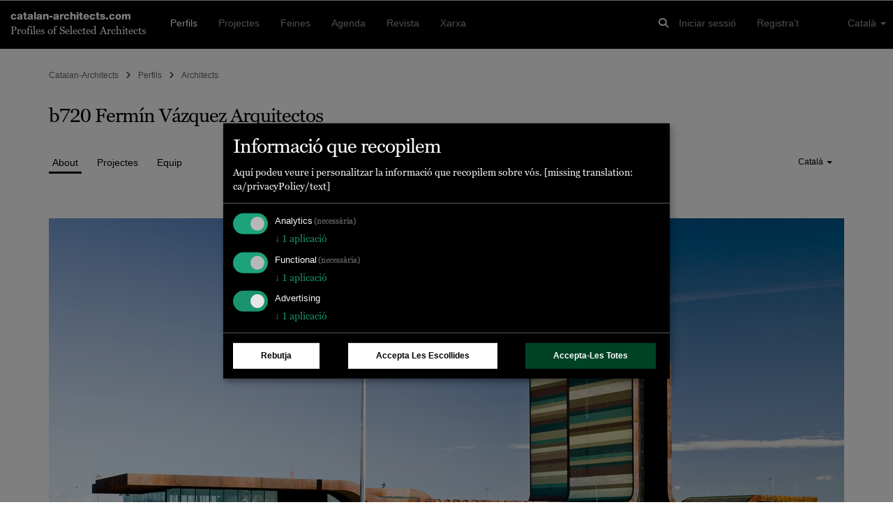

--- FILE ---
content_type: text/html; charset=UTF-8
request_url: https://www.catalan-architects.com/ca/b720-fermin-vazquez-arquitectos-barcelona
body_size: 8310
content:
<!DOCTYPE html>
<html lang="ca" class="no-js"><head>
	<base href="/">
	<meta charset="utf-8"/>	<title>
		b720 Fermín Vázquez Arquitectos - Barcelona, Spain - Architects - 	</title>
	<meta name="viewport" content="width=device-width, initial-scale=1.0">
	<meta http-equiv="X-UA-Compatible" content="IE=edge">
		<script type="application/javascript">
		window.WA_DEFAULT_COUNTRY_CODE = 'ES';
	</script>
	<link href="/favicon.ico" type="image/x-icon" rel="icon"/><link href="/favicon.ico" type="image/x-icon" rel="shortcut icon"/><link rel="canonical" href="http://www.catalan-architects.com/b720-fermin-vazquez-arquitectos-barcelona" /><meta name="robots" content="all"/><meta name="description" content="b720 Fermín Vázquez Arquitectos is first and foremost a team. The study, founded in 1997 and led by Fermín Vázquez -a founding partner along with Ana Bassat-..."/><meta property="og:title" content="b720 Fermín Vázquez Arquitectos - Barcelona, Spain - Architects - "/><meta property="og:description" content="b720 Fermín Vázquez Arquitectos is first and foremost a team. The study, founded in 1997 and led by Fermín Vázquez -a founding partner along with Ana Bassat-..."/><meta property="og:type" content="website"/><meta property="og:locale" content="ca"/><meta property="og:site_name" content="Catalan-Architects"/><meta property="og:url" content="https://catalan-architects.com/ca/b720-fermin-vazquez-arquitectos-barcelona"/><meta name="twitter:title" content="b720 Fermín Vázquez Arquitectos - Barcelona, Spain - Architects - "/><meta name="twitter:description" content="b720 Fermín Vázquez Arquitectos is first and foremost a team. The study, founded in 1997 and led by Fermín Vázquez -a founding partner along with Ana Bassat-..."/><meta name="twitter:card" content="summary"/><meta name="twitter:site" content="@worldarchitects"/><meta property="og:image" content="/images/Projects/61/38/20/16edccfd77c74b8cbc034a7c60be6e2f/16edccfd77c74b8cbc034a7c60be6e2f.6e7b65d0.jpg"/><meta rel="alternate" hreflang="ca" href="http://catalan-architects.com/ca/b720-fermin-vazquez-arquitectos-barcelona"/><meta rel="alternate" hreflang="de" href="http://catalan-architects.com/de/b720-fermin-vazquez-arquitectos-barcelona"/><meta rel="alternate" hreflang="en" href="http://catalan-architects.com/en/b720-fermin-vazquez-arquitectos-barcelona"/><meta rel="alternate" hreflang="es" href="http://catalan-architects.com/es/b720-fermin-vazquez-arquitectos-barcelona"/><meta rel="alternate" hreflang="fr" href="http://catalan-architects.com/fr/b720-fermin-vazquez-arquitectos-barcelona"/><meta rel="alternate" hreflang="it" href="http://catalan-architects.com/it/b720-fermin-vazquez-arquitectos-barcelona"/><meta rel="alternate" hreflang="nl" href="http://catalan-architects.com/nl/b720-fermin-vazquez-arquitectos-barcelona"/><meta rel="alternate" hreflang="pt" href="http://catalan-architects.com/pt/b720-fermin-vazquez-arquitectos-barcelona"/><meta rel="alternate" hreflang="zh" href="http://catalan-architects.com/zh/b720-fermin-vazquez-arquitectos-barcelona"/><meta rel="alternate" hreflang="ja" href="http://catalan-architects.com/ja/b720-fermin-vazquez-arquitectos-barcelona"/><!-- Keep next line for testing -->
<!--<script type="application/javascript" src="//diffdev44.smartadserver.com/diff/js/smart.js"></script>-->
<script src='//ced.sascdn.com/tag/584/smart.js' data-type="application/javascript" type="text/plain" data-name="equativ"></script>
<script data-type="application/javascript" type="text/plain" data-name="equativ">
	if (typeof noAdv == 'undefined') {
		var sas = sas || {};
		sas.cmd = sas.cmd || [];
		sas.cmd.push(function() {
			sas.setup({ networkid: 584, domain: "//www6.smartadserver.com" });
		});
	}

	
	</script>
<!-- Matomo -->
<script type="application/javascript">
	var _paq = window._paq = window._paq || [];
	/* tracker methods like "setCustomDimension" should be called before "trackPageView" */
	_paq.push(['setCustomDimension', customDimensionId = 1, customDimensionValue = 'profiles-details']);
	_paq.push(['setCustomDimension', customDimensionId = 3, customDimensionValue = 'visitor']);
	
			_paq.push(['setCustomDimension', customDimensionId = 2, customDimensionValue = '3914-b720-fermin-vazquez-arquitectos-barcelona']);
	
	
		_paq.push(['enableCrossDomainLinking']);
	_paq.push(['trackPageView']);
	_paq.push(['enableLinkTracking']);
	(function() {
		var u = '//tracking.world-architects.com/';
		_paq.push(['setTrackerUrl', u + 'matomo.php']);
		_paq.push(['setSiteId', '20']);
		_paq.push(['addTracker', u + 'matomo.php', 25]); // Global all Domains tracker
				var d = document,
			g = d.createElement('script'),
			s = d.getElementsByTagName('script')[0];
		g.async = true;
		g.src = u + 'matomo.js';
		s.parentNode.insertBefore(g, s);
	})();
</script>
<!-- Matomo END -->
<!-- Plausible.io-->
<script defer data-domain="catalan-architects.com,rollup.all-platforms.com" type="application/javascript" src="https://plausible.io/js/script.outbound-links.pageview-props.file-downloads.js"></script>
<script>
	window.plausible = window.plausible || function() {
		(window.plausible.q = window.plausible.q || []).push(arguments)
	}
</script>

<script>
	
	// Single consolidated event with all context
	window.plausible('PageView', {
		props: {
						page: 'Profiles/view',
			content_type: 'profile',
		}
	});

	
	window.plausible('Profile View', { props: { profile_id: '3914' } });
</script>
<script>
	var klaroConfig = {
		storageMethod: "localStorage",
		default: true,
		acceptAll: true,
		mustConsent: true,
		translations: {
			zz: {
				privacyPolicyUrl: "https://www.world-architects.com/pages/privacy-statement",
				purposes: {
					analytics: {
						title: "Analytics"
					},
					functional: {
						title: "Functional"
					},
					advertising: {
						title: "Advertising"
					}
				}
			},
			de_ch: {
				acceptAll: "Alle akzeptieren",
				acceptSelected: "Ausgewählte akzeptieren",
				close: "Schliessen",
				consentModal: {
					description: "Hier können Sie die Dienste, die wir auf dieser Website nutzen möchten, bewerten und anpassen. Sie haben das Sagen! Aktivieren oder deaktivieren Sie die Dienste, wie Sie es für richtig halten.",
					privacyPolicy: {
						name: "Datenschutzerklärung",
						text: "Um mehr zu erfahren, lesen Sie bitte unsere {privacyPolicy}."
					},
					title: "Dienste, die wir nutzen möchten"
				},
				consentNotice: {
					changeDescription: "Seit Ihrem letzten Besuch gab es Änderungen, bitte erneuern Sie Ihre Zustimmung.",
					title: "Cookie-Einstellungen",
					description: "Hallo! Könnten wir bitte einige zusätzliche Dienste für {purposes} aktivieren? Sie können Ihre Zustimmung später jederzeit ändern oder zurückziehen.",
					imprint: {
						name: "Impressum"
					},
					learnMore: "Lassen Sie mich wählen",
					privacyPolicy: {
						name: "Datenschutzerklärung"
					},
					testing: "Testmodus!"
				},
				contextualConsent: {
					acceptAlways: "Immer",
					acceptOnce: "Ja",
					description: "Möchten Sie von {title} bereitgestellte externe Inhalte laden?",
					descriptionEmptyStore: "Um diesem Dienst dauerhaft zustimmen zu können, müssen Sie {title} in den {link} zustimmen.",
					modalLinkText: "Cookie-Einstellungen"
				},
				decline: "Ich lehne ab",
				ok: "Das ist ok",
				poweredBy: "Realisiert mit Klaro!",
				privacyPolicy: {
					name: "Datenschutzerklärung",
					text: "Um mehr zu erfahren, lesen Sie bitte unsere {privacyPolicy}."
				},
				purposeItem: {
					service: "Dienst",
					services: "Dienste"
				},
				purposes: {
					analytics: {
						description: "Diese Dienste verarbeiten persönliche Daten, um Ihnen relevante Inhalte über Produkte, Dienstleistungen oder Themen zu zeigen, die Sie interessieren könnten.",
						title: "Marketing"
					},
					functional: {
						description: "Diese Dienste sind für die korrekte Funktion dieser Website unerlässlich. Sie können sie hier nicht deaktivieren, da der Dienst sonst nicht richtig funktionieren würde.\n",
						title: "Dienstbereitstellung"
					},
					advertising: {
						description: "Diese Dienste verarbeiten persönliche Informationen, um Ihnen personalisierte oder interessenbezogene Werbung zu zeigen.",
						title: "Werbung"
					}
				},
				save: "Speichern",
				service: {
					disableAll: {
						description: "Mit diesem Schalter können Sie alle Dienste aktivieren oder deaktivieren.",
						title: "Alle Dienste aktivieren oder deaktivieren"
					},
					optOut: {
						description: "Diese Dienste werden standardmäissg geladen (Sie können sich jedoch abmelden)",
						title: "(Opt-out)"
					},
					purpose: "Zweck",
					purposes: "Zwecke",
					required: {
						description: "Dieser Service ist immer erforderlich",
						title: "(immer erforderlich)"
					}
				}
			},
			ja: {
				acceptAll: "すべてを許可",
				acceptSelected: "選択を許可",
				close: "閉じる",
				consentModal: {
					description: "こちらで、このウェブサイトで使用したいサービスを評価およびカスタマイズできます。あなたが管理者です！サービスを有効または無効にするのは、あなたの自由です。",
					title: "使用したいサービス"
				},
				consentNotice: {
					changeDescription: "前回の訪問以降に変更がありました。再度同意をお願いいたします。",
					title: "クッキーの同意",
					description: "こんにちは！いくつかの追加サービスを有効にしてもよろしいでしょうか？いつでも同意を変更または撤回できます。",
					learnMore: "選択させてください",
					testing: "テストモード！"
				},
				contextualConsent: {
					acceptAlways: "常に許可",
					acceptOnce: "はい",
					description: "{title} が提供する外部コンテンツを読み込みますか？",
					descriptionEmptyStore: "このサービスに永続的に同意するには、{link} で {title} を許可する必要があります。",
					modalLinkText: "コンセントマネージャー"
				},
				decline: "拒否します",
				ok: "それでよし",
				poweredBy: "Klaro!で実現",
				privacyPolicy: {
					name: "プライバシーポリシー",
					text: "詳細については、{privacyPolicy} をお読みください。"
				},
				purposeItem: {
					service: "サービス",
					services: "サービス"
				},
				purposes: {
					analytics: {
						description: "これらのサービスは、あなたが興味を持つ可能性のある製品、サービス、またはトピックに関する関連コンテンツを表示するために、個人情報を処理します。",
						title: "マーケティング"
					},
					functional: {
						description: "これらのサービスは、このウェブサイトが正しく機能するために不可欠です。サービスが正しく機能しなくなるため、ここで無効にすることはできません。",
						title: "サービス提供"
					},
					advertising: {
						description: "これらのサービスは、パーソナライズされた広告や興味に基づく広告を表示するために、個人情報を処理します。",
						title: "広告"
					}
				},
				save: "保存",
				service: {
					disableAll: {
						description: "このスイッチを使用して、すべてのサービスを有効または無効にします。",
						title: "すべてのサービスを有効化または無効化"
					},
					optOut: {
						description: "このサービスはデフォルトで読み込まれます（ただし、オプトアウトできます）",
						title: "（オプトアウト）"
					},
					purpose: "目的",
					purposes: "目的",
					required: {
						description: "このサービスは常に必要です",
						title: "（常に必要）"
					}
				}
			}
		},
		services: [{
				name: "google-tag-manager",
				required: true,
				purposes: ["analytics", "functional"]
			},
			{
				name: "equativ",
				purposes: ["advertising"]
			}
		]
	};
</script>
<script defer type="application/javascript" src="https://cdn.kiprotect.com/klaro/v0.7/klaro.js"></script>

	<link rel="stylesheet" href="/css/vendor-libs.css"/>
	<link rel="stylesheet" href="/css/wa.css"/>
<!-- No HEAD scripts loaded --></head>
<body class="Profiles view"  data-spy="scroll" data-target="#stick-ad"><div id="profiles-view"><div id="sas_47261" class=""><script data-type="application/javascript" type="text/plain" data-name="equativ" class="ad-space-script">sas.cmd.push(function() { sas.render("47261"); });</script></div><nav class="navbar navbar-default navbar-inverse navbar-fixed-top navbar-catalan-architects.com"
	 role="navigation"
	 id="nav_bar">
	<div class="container-fluid">

		<!-- Logo and Slogan -->
		<div class="logo-slogan navigation-toggle">
			<h4 class="font-sans bold no-border">
				<a href="/">catalan-architects.com</a>			</h4>
			<h5 class="font-serif no-border">
				Profiles of Selected Architects
			</h5>
		</div>

		<!-- Responsive Burger Menu -->
		<i type="button"
		   class="website-menu visible-responsive pull-right"
		   data-toggle="collapse"
		   data-target="#main-navigation"
		   aria-expanded="false"
		   aria-controls="navbar">
			<span class="fa fa-bars"></span>
		</i>

		<!-- Global Seach Icon -->
		<i class="fa fa-search pull-right navigation-toggle hidden-lg global-search-icon" id="global-search-icon"></i>

		<!-- Global search - visible on Desktop and Mobile -->
		<div class="global-search-input navigation-toggle">
			<div class="container">
				<div class="row">
					<div class="col-md-10 col-sm-10 col-xs-10">
						<input type="text" name="term" id="global-search-input" placeholder="Cerca..." class="form-control"/>					</div>
					<div class="col-md-1 col-sm-1 col-xs-1 center-content global-search-input-icons">
						<i class="fa fa-search" type="submit" id="global-search-submit"></i>
					</div>
					<div class="col-md-1 col-sm-1 col-xs-1 center-content global-search-input-icons">
						<i class="fa fa-times" id="global-search-close-icon"></i>
					</div>
				</div>
			</div>
		</div>

		<!-- Navigation wrapper -->
		<div class="collapse navbar-collapse" id="main-navigation">

			<!-- Logged in User in a mobile device -->
			
			<!-- Main Navigation -->
			<ul class="nav navbar-nav main-navigation-items navigation-toggle"><li class="active"><a href="/ca/perfils">Perfils</a></li><li><a href="/ca/projectes">Projectes</a></li><li><a href="/ca/feines">Feines</a></li><li><a href="/ca/esdeveniments">Agenda</a></li><li><a href="/magazin?language=ca">Revista</a></li><li><a href="/ca/network">Xarxa</a></li></ul>
			<!-- User Menu -->
			<ul class="nav navbar-nav navbar-right navigation-toggle">

				<!-- Login and Register links -->
									<li>
						<a href="/ca/iniciar-sessio">Iniciar sessió</a>					</li>
					<li>
						<a href="/ca/registrar-shi">Registra&#039;t</a>					</li>
				
				<!-- Language chooser -->
				<ul class="pull-right language-chooser visible-desktop navigation-toggle">
					<ul class="nav navbar-nav navbar-right">
						<li class="dropdown">
							<a href="#"
							   class="dropdown-toggle"
							   data-toggle="dropdown"
							   role="button"
							   aria-haspopup="true"
							   aria-expanded="false">
								Català								<span class="caret"></span>
							</a>
							<ul class="dropdown-menu"><li><a href="/ca/b720-fermin-vazquez-arquitectos-barcelona">Català</a></li><li><a href="/de/b720-fermin-vazquez-arquitectos-barcelona">Deutsch</a></li><li><a href="/en/b720-fermin-vazquez-arquitectos-barcelona">English</a></li><li><a href="/es/b720-fermin-vazquez-arquitectos-barcelona">Español</a></li><li><a href="/fr/b720-fermin-vazquez-arquitectos-barcelona">Français</a></li><li><a href="/it/b720-fermin-vazquez-arquitectos-barcelona">Italiano</a></li><li><a href="/nl/b720-fermin-vazquez-arquitectos-barcelona">Nederlands</a></li><li><a href="/pt/b720-fermin-vazquez-arquitectos-barcelona">Português</a></li><li><a href="/zh/b720-fermin-vazquez-arquitectos-barcelona">中文</a></li><li><a href="/ja/b720-fermin-vazquez-arquitectos-barcelona">日本語</a></li></ul>						</li>
					</ul>
				</ul>

				<li class="visible-responsive col-md-12">
					<hr>
				</li>

				<li class="col-md-12 visible-responsive responsive-language-chooser navigation-toggle">
					<ul class="list-inline list-unstyled"><li><a href="/ca/b720-fermin-vazquez-arquitectos-barcelona">Català</a></li><li><a href="/de/b720-fermin-vazquez-arquitectos-barcelona">Deutsch</a></li><li><a href="/en/b720-fermin-vazquez-arquitectos-barcelona">English</a></li><li><a href="/es/b720-fermin-vazquez-arquitectos-barcelona">Español</a></li><li><a href="/fr/b720-fermin-vazquez-arquitectos-barcelona">Français</a></li><li><a href="/it/b720-fermin-vazquez-arquitectos-barcelona">Italiano</a></li><li><a href="/nl/b720-fermin-vazquez-arquitectos-barcelona">Nederlands</a></li><li><a href="/pt/b720-fermin-vazquez-arquitectos-barcelona">Português</a></li><li><a href="/zh/b720-fermin-vazquez-arquitectos-barcelona">中文</a></li><li><a href="/ja/b720-fermin-vazquez-arquitectos-barcelona">日本語</a></li></ul>				</li>
			</ul>

			<!-- Global Seach Icon -->
			<ul class="nav navbar-nav navbar-right visible-desktop">
				<li>
					<i class="fa fa-search navigation-toggle global-search-icon" id="global-search-icon"></i>
				</li>
			</ul>
		</div>
		<!-- /.navbar-collapse -->
	</div>
	<!-- /.container-fluid -->
</nav>
<!--<div id="euconsent"></div>-->
<div class="container content-wrapper" id="main-content-wrapper">
	
	
	<div class="row">
		<div id="content" class="col-md-12 col-sm-12 col-xs-12">
			

	<div class="row">
		<div class="col-md-12 breadcrumbs">
			<ul class="breadcrumbs-trail list-inline"><li><a href="/">Catalan-Architects</a></li><li><span><i class="fa fa-angle-right"></i></span></li><li><a href="/ca/perfils">Perfils</a></li><li><span><i class="fa fa-angle-right"></i></span></li><li><a href="/ca/perfils?category_id=1">Architects</a></li></ul>		</div>
	</div>

<div class="row">
	<div class="col-md-12">
					<h1 class="profile-title">
								<a href="/ca/b720-fermin-vazquez-arquitectos-barcelona">b720 Fermín Vázquez Arquitectos</a>			</h1>
	</div>
</div>

<div class="row profile-nav horizontal-nav-pills m-b-3">
	<div class="col-md-10 col-sm-10 col-xs-10">
		<ul class="nav nav-pills" id="profile-tabs" role="tablist"><li role="presentation" ><a href="/ca/b720-fermin-vazquez-arquitectos-barcelona/about" class="active">About</a></li><li role="presentation" ><a href="/ca/b720-fermin-vazquez-arquitectos-barcelona/projects">Projectes</a></li><li role="presentation" ><a href="/ca/b720-fermin-vazquez-arquitectos-barcelona/team">Equip</a></li></ul>	</div>
	<div class="col-md-2 col-sm-2 col-xs-2">
					<ul id="profile-language-toggle" class="nav nav-pills pull-right" role="tablist">
				<li role="presentation" class="dropdown">
					<a href="#"
					   class="dropdown-toggle"
					   data-toggle="dropdown"
					   role="button"
					   aria-haspopup="true"
					   aria-expanded="false">
						Català						<span class="caret"></span>
					</a>
					<ul class="dropdown-menu" role="menu">
													<li role="presentation">
								<a href="/en/b720-fermin-vazquez-arquitectos-barcelona" class="" rel="nofollow">English</a>							</li>
													<li role="presentation">
								<a href="/ca/b720-fermin-vazquez-arquitectos-barcelona" class="active" rel="nofollow">Català</a>							</li>
													<li role="presentation">
								<a href="/es/b720-fermin-vazquez-arquitectos-barcelona" class="" rel="nofollow">Español</a>							</li>
											</ul>
				</li>
			</ul>
			</div>
</div>

<div class="row m-b-2">
	<div class="col-md-12">
		<div class="tab-content">
			
	<div>
		
<a href="http://catalan-architects.com/ca/b720-fermin-vazquez-arquitectos-barcelona/project/lleida-alguaire-airport">
	<div class="row m-b-2">
		<div class="col-md-12">
			<div class="wa-responsive-image--h600" style="background-image: url('/images/Projects/61/38/20/16edccfd77c74b8cbc034a7c60be6e2f/16edccfd77c74b8cbc034a7c60be6e2f.8945f03a.jpg');"></div>
			<div class="super-module">
				<h2 class="no-margin no-border">
					Lleida-Alguaire Airport				</h2>
				<p class="no-margin font-sans no-border m-b-1">
									</p>
									<p class="no-margin font-sans super-module-image-copyright">
						&copy; Adria Goula					</p>
				<!--				<div class="super-module-arrow"><i class="wa-arrow wa-arrow-x-large"></i></div>-->
			</div>
		</div>
	</div>
</a>

<div class="row">
	<div class="col-md-7">
		<p>b720 Ferm&iacute;n V&aacute;zquez Arquitectes &eacute;s primer i abans de res un equip. L&#39;estudi, fundat el 1997 i dirigit per Ferm&iacute;n V&aacute;zquez, soci fundador juntament amb Ana Bassat, produeix una arquitectura decididament contempor&agrave;nia en la qual reflecteix el seu comprom&iacute;s amb l&#39;&uacute;s responsable dels recursos naturals. La coher&egrave;ncia del treball de l&#39;empresa es basa en una manera espec&iacute;fica de treballar que, deliberadament, evita el desenvolupament d&#39;un estil o enfocament formalista particular. Cada projecte emergeix de la cerca d&#39;una soluci&oacute; espec&iacute;fica, amb el client i la societat com a punts essencials de refer&egrave;ncia. La resposta al programa, context, pressupost i restriccions del temps &eacute;s necess&agrave;riament &uacute;nica. L&#39;equip de b720 presta gran atenci&oacute; al proc&eacute;s constructiu per aportar al projecte la major qualitat possible. Participen en la labor m&eacute;s de trenta arquitectes i socis distribu&iuml;ts entre les oficines de Madrid, Barcelona, Sao Paulo i Porto Alegre.</p>
	</div>
	<div class="col-md-4 col-md-offset-1">
		
			<p class="m-b-3">
			<a href="/ca/b720-fermin-vazquez-arquitectos-barcelona/contact" class="btn btn-default">Contactar amb aquesta oficina</a>		</p>
	<dl>
			<dt>Categoria</dt>
		<dd>
			<ul class="list-unstyled">
				<li>
					Architects				</li>
												</ul>
		</dd>
				<dt>
			Localitzacions		</dt>
		<dd class="m-b-1">
			Barcelona		</dd>
	
			<dt>Treballadors</dt>
		<dd class="m-b-1">50</dd>
	
			<dt>Lloc web</dt>
		<dd class="m-b-1">
			<a href="http://www.b720.com" target="_blank">www.b720.com</a>		</dd>
			
	
			<dt>Fundat</dt>
		<dd class="m-b-1">1997</dd>
	
			<dd class="m-b-1">
							<a href="https://www.facebook.com/b720arquitectos/" target="_blank"><i class="fa fa-facebook fa-2x"></i></a>&nbsp;
			
			
			
							<a href="https://www.linkedin.com/company/b720-arquitectos/" target="_blank"><i class="fa fa-linkedin fa-2x"></i></a>&nbsp;
			
					</dd>
	
			<dt>&nbsp;</dt>
		<dd class="m-b-1">
			<img src="/images/CompanyLogo/16/77/29/61d5905fcda54c618479e3a634a0ecec/61d5905fcda54c618479e3a634a0ecec.8dcf03a8.png" class="img-responsive" alt=""/>		</dd>
	
	
	
</dl>
	</div>
</div>
	</div>









<div class="row">
	<div class="col-md-12">
		<profile-articles-teaser profile-id="3914" />
	</div>
</div>
		</div>
	</div>
</div>
		</div>

		
			<div id="sticky-sidespace" class="visible-lg-block col-md-2">
				<div data-spy="affix" data-offset-bottom="469">
					<div id="sas_47266" class=""><script data-type="application/javascript" type="text/plain" data-name="equativ" class="ad-space-script">sas.cmd.push(function() { sas.render("47266"); });</script></div>				</div>
			</div>

		
	</div>
</div>

<div class="container-fluid wa-footer">
	<div class="container">
		<div class="row-divider"></div>
		<div class="row-divider"></div>

		<div class="row">
			<div class="col-md-12 flex-list footer-nav">
				<ul class="list-inline"><li><a href="/ca/pages/about">About</a></li><li><a href="/ca/contacts">Contacte</a></li><li><a href="/ca/pages/legal">Avís legal</a></li><li><a href="/ca/pages/imprint">Empremta</a></li><li><a href="/ca/pages/media-kit">Avís legal</a></li><li><a href="/ca/pages/monographs">Monografies</a></li><li><a href="/ca/pages/platforms">Plataformes nacionals</a></li><li><a href="/ca/pages/world-architects-a-network-of-professionals">Xarxa</a></li></ul>			</div>

			<div class="row-divider"></div>

			<div class="col-md-6">
				<h5 class="no-border">
					Newsletters				</h5>
				<div class="row no-gutter">
					<form method="post" accept-charset="utf-8" id="nl-footer-form" role="form" action="/ca/mailing-lists/subscribe-from-footer"><div style="display:none;"><input type="hidden" name="_method" value="POST"/></div>
					<div class="col-md-8">
						<input type="email" name="nl_email" class="form-control empty" id="nl-email" placeholder="Email">
					</div>
					<div class="col-md-4">
						<button class="btn btn-white-default btn-block btn-default" type="submit">Subscriure</button>					</div>
				</div>
			</div>
			<div class="visible-xs-block visible-sm-block">&nbsp;</div>
			<div class="col-md-3 col-md-offset-3">
				<h5 class="no-border">
					Segueix World-Architects				</h5>
				<div class="footer-social-icons">
					<ul class="list-inline">
						<li>
							<a href="https://www.facebook.com/world.architects" target="_blank"><i class="fa fa-facebook facebook" aria-hidden="true"></i></a>						</li>
						<li>
							<a href="https://twitter.com/worldarchitects" target="_blank"><i class="fa fa-twitter" aria-hidden="true"></i></a>						</li>
						<li>
							<a href="https://www.linkedin.com/company/psa-publishers-ltd-" target="_blank"><i class="fa fa-linkedin" aria-hidden="true"></i></a>						</li>
						<li>
							<a href="https://www.instagram.com/worldarchitects_official" target="_blank"><i class="fa fa-instagram" aria-hidden="true"></i></a>						</li>
					</ul>
				</div>
			</div>

			<div class="col-md-12 partner-logos" id="partner-logos">
				<h5 class="no-border">
					Amb el suport de				</h5>
				<ul class="list-inline list-unstyled">
					<li class="m-b-2">
						<div id="sas_47285" class=""><script data-type="application/javascript" type="text/plain" data-name="equativ" class="ad-space-script">sas.cmd.push(function() { sas.render("47285"); });</script></div>					</li>
					<li class="m-b-2">
						<div id="sas_47286" class=""><script data-type="application/javascript" type="text/plain" data-name="equativ" class="ad-space-script">sas.cmd.push(function() { sas.render("47286"); });</script></div>					</li>
					<li class="m-b-2">
						<div id="sas_47287" class=""><script data-type="application/javascript" type="text/plain" data-name="equativ" class="ad-space-script">sas.cmd.push(function() { sas.render("47287"); });</script></div>					</li>
					<li class="m-b-2">
						<div id="sas_47339" class=""><script data-type="application/javascript" type="text/plain" data-name="equativ" class="ad-space-script">sas.cmd.push(function() { sas.render("47339"); });</script></div>					</li>
					<li class="m-b-2">
						<div id="sas_54432" class=""><script data-type="application/javascript" type="text/plain" data-name="equativ" class="ad-space-script">sas.cmd.push(function() { sas.render("54432"); });</script></div>					</li>
				</ul>
			</div>
		</div>
	</div>
</div>
</div>
	<script src="https://kit.fontawesome.com/e42ec2a780.js"></script>
	<script src="/js/vendor-libs.js"></script>
	<script src="/js/public/wa-common.js"></script>
	<script src="/js/wa.js"></script>
<script src="/js/public/Profiles/view.js"></script>
	<script type="application/javascript">

		$(document).ready(function () {

			
			console.log('call waApp run');
			waApp.run('Profiles.view');
		});
	</script>
	<script>(function(){function c(){var b=a.contentDocument||a.contentWindow.document;if(b){var d=b.createElement('script');d.innerHTML="window.__CF$cv$params={r:'9c5d8bf17a57f4e0',t:'MTc2OTc0MDIxOQ=='};var a=document.createElement('script');a.src='/cdn-cgi/challenge-platform/scripts/jsd/main.js';document.getElementsByTagName('head')[0].appendChild(a);";b.getElementsByTagName('head')[0].appendChild(d)}}if(document.body){var a=document.createElement('iframe');a.height=1;a.width=1;a.style.position='absolute';a.style.top=0;a.style.left=0;a.style.border='none';a.style.visibility='hidden';document.body.appendChild(a);if('loading'!==document.readyState)c();else if(window.addEventListener)document.addEventListener('DOMContentLoaded',c);else{var e=document.onreadystatechange||function(){};document.onreadystatechange=function(b){e(b);'loading'!==document.readyState&&(document.onreadystatechange=e,c())}}}})();</script><script defer src="https://static.cloudflareinsights.com/beacon.min.js/vcd15cbe7772f49c399c6a5babf22c1241717689176015" integrity="sha512-ZpsOmlRQV6y907TI0dKBHq9Md29nnaEIPlkf84rnaERnq6zvWvPUqr2ft8M1aS28oN72PdrCzSjY4U6VaAw1EQ==" data-cf-beacon='{"version":"2024.11.0","token":"35ff9dc1b4c14011bf87eaccca742443","server_timing":{"name":{"cfCacheStatus":true,"cfEdge":true,"cfExtPri":true,"cfL4":true,"cfOrigin":true,"cfSpeedBrain":true},"location_startswith":null}}' crossorigin="anonymous"></script>
</body></html>


--- FILE ---
content_type: application/javascript
request_url: https://www.catalan-architects.com/js/vendor-libs.js
body_size: 326852
content:
/**
 * @project        wa3
 * @author         Psa Publishers Ltd.
 * @build          Fri, Jan 23, 2026 3:22 PM ET
 * @release        df322db3f10e40c7ee3be80ec4e2d78308aa7263 [Detached: df322db3f10e40c7ee3be80ec4e2d78308aa7263]
 * @copyright      Copyright (c) " + $.moment().format("YYYY") + ", PSA Publishers Ltd.
 *
 */
if(!function(t,e){"object"==typeof module&&"object"==typeof module.exports?module.exports=t.document?e(t,!0):function(t){if(t.document)return e(t);throw new Error("jQuery requires a window with a document")}:e(t)}("undefined"!=typeof window?window:this,function(w,N){function F(t,e){return e.toUpperCase()}var t=[],x=w.document,c=t.slice,$=t.concat,z=t.push,s=t.indexOf,H={},j=H.toString,p=H.hasOwnProperty,m={},e="2.2.4",k=function(t,e){return new k.fn.init(t,e)},W=/^[\s\uFEFF\xA0]+|[\s\uFEFF\xA0]+$/g,Y=/^-ms-/,B=/-([\da-z])/gi;function q(t){var e=!!t&&"length"in t&&t.length,i=k.type(t);return"function"!==i&&!k.isWindow(t)&&("array"===i||0===e||"number"==typeof e&&0<e&&e-1 in t)}k.fn=k.prototype={jquery:e,constructor:k,selector:"",length:0,toArray:function(){return c.call(this)},get:function(t){return null!=t?t<0?this[t+this.length]:this[t]:c.call(this)},pushStack:function(t){t=k.merge(this.constructor(),t);return t.prevObject=this,t.context=this.context,t},each:function(t){return k.each(this,t)},map:function(i){return this.pushStack(k.map(this,function(t,e){return i.call(t,e,t)}))},slice:function(){return this.pushStack(c.apply(this,arguments))},first:function(){return this.eq(0)},last:function(){return this.eq(-1)},eq:function(t){var e=this.length,t=+t+(t<0?e:0);return this.pushStack(0<=t&&t<e?[this[t]]:[])},end:function(){return this.prevObject||this.constructor()},push:z,sort:t.sort,splice:t.splice},k.extend=k.fn.extend=function(){var t,e,i,n,s,o=arguments[0]||{},r=1,a=arguments.length,l=!1;for("boolean"==typeof o&&(l=o,o=arguments[r]||{},r++),"object"==typeof o||k.isFunction(o)||(o={}),r===a&&(o=this,r--);r<a;r++)if(null!=(t=arguments[r]))for(e in t)s=o[e],o!==(i=t[e])&&(l&&i&&(k.isPlainObject(i)||(n=k.isArray(i)))?(s=n?(n=!1,s&&k.isArray(s)?s:[]):s&&k.isPlainObject(s)?s:{},o[e]=k.extend(l,s,i)):void 0!==i&&(o[e]=i));return o},k.extend({expando:"jQuery"+(e+Math.random()).replace(/\D/g,""),isReady:!0,error:function(t){throw new Error(t)},noop:function(){},isFunction:function(t){return"function"===k.type(t)},isArray:Array.isArray,isWindow:function(t){return null!=t&&t===t.window},isNumeric:function(t){var e=t&&t.toString();return!k.isArray(t)&&0<=e-parseFloat(e)+1},isPlainObject:function(t){if("object"!==k.type(t)||t.nodeType||k.isWindow(t))return!1;if(t.constructor&&!p.call(t,"constructor")&&!p.call(t.constructor.prototype||{},"isPrototypeOf"))return!1;for(var e in t);return void 0===e||p.call(t,e)},isEmptyObject:function(t){for(var e in t)return!1;return!0},type:function(t){return null==t?t+"":"object"==typeof t||"function"==typeof t?H[j.call(t)]||"object":typeof t},globalEval:function(t){var e,i=eval;(t=k.trim(t))&&(1===t.indexOf("use strict")?((e=x.createElement("script")).text=t,x.head.appendChild(e).parentNode.removeChild(e)):i(t))},camelCase:function(t){return t.replace(Y,"ms-").replace(B,F)},nodeName:function(t,e){return t.nodeName&&t.nodeName.toLowerCase()===e.toLowerCase()},each:function(t,e){var i,n=0;if(q(t))for(i=t.length;n<i&&!1!==e.call(t[n],n,t[n]);n++);else for(n in t)if(!1===e.call(t[n],n,t[n]))break;return t},trim:function(t){return null==t?"":(t+"").replace(W,"")},makeArray:function(t,e){e=e||[];return null!=t&&(q(Object(t))?k.merge(e,"string"==typeof t?[t]:t):z.call(e,t)),e},inArray:function(t,e,i){return null==e?-1:s.call(e,t,i)},merge:function(t,e){for(var i=+e.length,n=0,s=t.length;n<i;n++)t[s++]=e[n];return t.length=s,t},grep:function(t,e,i){for(var n=[],s=0,o=t.length,r=!i;s<o;s++)!e(t[s],s)!=r&&n.push(t[s]);return n},map:function(t,e,i){var n,s,o=0,r=[];if(q(t))for(n=t.length;o<n;o++)null!=(s=e(t[o],o,i))&&r.push(s);else for(o in t)null!=(s=e(t[o],o,i))&&r.push(s);return $.apply([],r)},guid:1,proxy:function(t,e){var i,n;if("string"==typeof e&&(n=t[e],e=t,t=n),k.isFunction(t))return i=c.call(arguments,2),(n=function(){return t.apply(e||this,i.concat(c.call(arguments)))}).guid=t.guid=t.guid||k.guid++,n},now:Date.now,support:m}),"function"==typeof Symbol&&(k.fn[Symbol.iterator]=t[Symbol.iterator]),k.each("Boolean Number String Function Array Date RegExp Object Error Symbol".split(" "),function(t,e){H["[object "+e+"]"]=e.toLowerCase()});function n(t,e,i){for(var n=[],s=void 0!==i;(t=t[e])&&9!==t.nodeType;)if(1===t.nodeType){if(s&&k(t).is(i))break;n.push(t)}return n}function U(t,e){for(var i=[];t;t=t.nextSibling)1===t.nodeType&&t!==e&&i.push(t);return i}var e=function(N){function h(t,e,i){var n="0x"+e-65536;return n!=n||i?e:n<0?String.fromCharCode(65536+n):String.fromCharCode(n>>10|55296,1023&n|56320)}function F(){x()}var t,p,_,o,$,m,z,H,w,l,u,x,k,e,C,g,n,s,v,D="sizzle"+ +new Date,y=N.document,S=0,j=0,W=ut(),Y=ut(),b=ut(),B=function(t,e){return t===e&&(u=!0),0},q={}.hasOwnProperty,i=[],U=i.pop,V=i.push,E=i.push,G=i.slice,T=function(t,e){for(var i=0,n=t.length;i<n;i++)if(t[i]===e)return i;return-1},X="checked|selected|async|autofocus|autoplay|controls|defer|disabled|hidden|ismap|loop|multiple|open|readonly|required|scoped",r="[\\x20\\t\\r\\n\\f]",a="(?:\\\\.|[\\w-]|[^\\x00-\\xa0])+",K="\\["+r+"*("+a+")(?:"+r+"*([*^$|!~]?=)"+r+"*(?:'((?:\\\\.|[^\\\\'])*)'|\"((?:\\\\.|[^\\\\\"])*)\"|("+a+"))|)"+r+"*\\]",Z=":("+a+")(?:\\((('((?:\\\\.|[^\\\\'])*)'|\"((?:\\\\.|[^\\\\\"])*)\")|((?:\\\\.|[^\\\\()[\\]]|"+K+")*)|.*)\\)|)",Q=new RegExp(r+"+","g"),I=new RegExp("^"+r+"+|((?:^|[^\\\\])(?:\\\\.)*)"+r+"+$","g"),J=new RegExp("^"+r+"*,"+r+"*"),tt=new RegExp("^"+r+"*([>+~]|"+r+")"+r+"*"),et=new RegExp("="+r+"*([^\\]'\"]*?)"+r+"*\\]","g"),it=new RegExp(Z),nt=new RegExp("^"+a+"$"),d={ID:new RegExp("^#("+a+")"),CLASS:new RegExp("^\\.("+a+")"),TAG:new RegExp("^("+a+"|[*])"),ATTR:new RegExp("^"+K),PSEUDO:new RegExp("^"+Z),CHILD:new RegExp("^:(only|first|last|nth|nth-last)-(child|of-type)(?:\\("+r+"*(even|odd|(([+-]|)(\\d*)n|)"+r+"*(?:([+-]|)"+r+"*(\\d+)|))"+r+"*\\)|)","i"),bool:new RegExp("^(?:"+X+")$","i"),needsContext:new RegExp("^"+r+"*[>+~]|:(even|odd|eq|gt|lt|nth|first|last)(?:\\("+r+"*((?:-\\d)?\\d*)"+r+"*\\)|)(?=[^-]|$)","i")},st=/^(?:input|select|textarea|button)$/i,ot=/^h\d$/i,c=/^[^{]+\{\s*\[native \w/,rt=/^(?:#([\w-]+)|(\w+)|\.([\w-]+))$/,at=/[+~]/,lt=/'|\\/g,f=new RegExp("\\\\([\\da-f]{1,6}"+r+"?|("+r+")|.)","ig");try{E.apply(i=G.call(y.childNodes),y.childNodes),i[y.childNodes.length].nodeType}catch(t){E={apply:i.length?function(t,e){V.apply(t,G.call(e))}:function(t,e){for(var i=t.length,n=0;t[i++]=e[n++];);t.length=i-1}}}function A(t,e,i,n){var s,o,r,a,l,u,c,h,d=e&&e.ownerDocument,f=e?e.nodeType:9;if(i=i||[],"string"!=typeof t||!t||1!==f&&9!==f&&11!==f)return i;if(!n&&((e?e.ownerDocument||e:y)!==k&&x(e),e=e||k,C)){if(11!==f&&(u=rt.exec(t)))if(s=u[1]){if(9===f){if(!(r=e.getElementById(s)))return i;if(r.id===s)return i.push(r),i}else if(d&&(r=d.getElementById(s))&&v(e,r)&&r.id===s)return i.push(r),i}else{if(u[2])return E.apply(i,e.getElementsByTagName(t)),i;if((s=u[3])&&p.getElementsByClassName&&e.getElementsByClassName)return E.apply(i,e.getElementsByClassName(s)),i}if(p.qsa&&!b[t+" "]&&(!g||!g.test(t))){if(1!==f)d=e,h=t;else if("object"!==e.nodeName.toLowerCase()){for((a=e.getAttribute("id"))?a=a.replace(lt,"\\$&"):e.setAttribute("id",a=D),o=(c=m(t)).length,l=nt.test(a)?"#"+a:"[id='"+a+"']";o--;)c[o]=l+" "+P(c[o]);h=c.join(","),d=at.test(t)&&dt(e.parentNode)||e}if(h)try{return E.apply(i,d.querySelectorAll(h)),i}catch(t){}finally{a===D&&e.removeAttribute("id")}}}return H(t.replace(I,"$1"),e,i,n)}function ut(){var i=[];function n(t,e){return i.push(t+" ")>_.cacheLength&&delete n[i.shift()],n[t+" "]=e}return n}function O(t){return t[D]=!0,t}function R(t){var e=k.createElement("div");try{return!!t(e)}catch(t){return!1}finally{e.parentNode&&e.parentNode.removeChild(e)}}function ct(t,e){for(var i=t.split("|"),n=i.length;n--;)_.attrHandle[i[n]]=e}function ht(t,e){var i=e&&t,n=i&&1===t.nodeType&&1===e.nodeType&&(~e.sourceIndex||1<<31)-(~t.sourceIndex||1<<31);if(n)return n;if(i)for(;i=i.nextSibling;)if(i===e)return-1;return t?1:-1}function M(r){return O(function(o){return o=+o,O(function(t,e){for(var i,n=r([],t.length,o),s=n.length;s--;)t[i=n[s]]&&(t[i]=!(e[i]=t[i]))})})}function dt(t){return t&&void 0!==t.getElementsByTagName&&t}for(t in p=A.support={},$=A.isXML=function(t){t=t&&(t.ownerDocument||t).documentElement;return!!t&&"HTML"!==t.nodeName},x=A.setDocument=function(t){var t=t?t.ownerDocument||t:y;return t!==k&&9===t.nodeType&&t.documentElement&&(e=(k=t).documentElement,C=!$(k),(t=k.defaultView)&&t.top!==t&&(t.addEventListener?t.addEventListener("unload",F,!1):t.attachEvent&&t.attachEvent("onunload",F)),p.attributes=R(function(t){return t.className="i",!t.getAttribute("className")}),p.getElementsByTagName=R(function(t){return t.appendChild(k.createComment("")),!t.getElementsByTagName("*").length}),p.getElementsByClassName=c.test(k.getElementsByClassName),p.getById=R(function(t){return e.appendChild(t).id=D,!k.getElementsByName||!k.getElementsByName(D).length}),p.getById?(_.find.ID=function(t,e){if(void 0!==e.getElementById&&C)return(e=e.getElementById(t))?[e]:[]},_.filter.ID=function(t){var e=t.replace(f,h);return function(t){return t.getAttribute("id")===e}}):(delete _.find.ID,_.filter.ID=function(t){var e=t.replace(f,h);return function(t){t=void 0!==t.getAttributeNode&&t.getAttributeNode("id");return t&&t.value===e}}),_.find.TAG=p.getElementsByTagName?function(t,e){return void 0!==e.getElementsByTagName?e.getElementsByTagName(t):p.qsa?e.querySelectorAll(t):void 0}:function(t,e){var i,n=[],s=0,o=e.getElementsByTagName(t);if("*"!==t)return o;for(;i=o[s++];)1===i.nodeType&&n.push(i);return n},_.find.CLASS=p.getElementsByClassName&&function(t,e){if(void 0!==e.getElementsByClassName&&C)return e.getElementsByClassName(t)},n=[],g=[],(p.qsa=c.test(k.querySelectorAll))&&(R(function(t){e.appendChild(t).innerHTML="<a id='"+D+"'></a><select id='"+D+"-\r\\' msallowcapture=''><option selected=''></option></select>",t.querySelectorAll("[msallowcapture^='']").length&&g.push("[*^$]="+r+"*(?:''|\"\")"),t.querySelectorAll("[selected]").length||g.push("\\["+r+"*(?:value|"+X+")"),t.querySelectorAll("[id~="+D+"-]").length||g.push("~="),t.querySelectorAll(":checked").length||g.push(":checked"),t.querySelectorAll("a#"+D+"+*").length||g.push(".#.+[+~]")}),R(function(t){var e=k.createElement("input");e.setAttribute("type","hidden"),t.appendChild(e).setAttribute("name","D"),t.querySelectorAll("[name=d]").length&&g.push("name"+r+"*[*^$|!~]?="),t.querySelectorAll(":enabled").length||g.push(":enabled",":disabled"),t.querySelectorAll("*,:x"),g.push(",.*:")})),(p.matchesSelector=c.test(s=e.matches||e.webkitMatchesSelector||e.mozMatchesSelector||e.oMatchesSelector||e.msMatchesSelector))&&R(function(t){p.disconnectedMatch=s.call(t,"div"),s.call(t,"[s!='']:x"),n.push("!=",Z)}),g=g.length&&new RegExp(g.join("|")),n=n.length&&new RegExp(n.join("|")),t=c.test(e.compareDocumentPosition),v=t||c.test(e.contains)?function(t,e){var i=9===t.nodeType?t.documentElement:t,e=e&&e.parentNode;return t===e||!(!e||1!==e.nodeType||!(i.contains?i.contains(e):t.compareDocumentPosition&&16&t.compareDocumentPosition(e)))}:function(t,e){if(e)for(;e=e.parentNode;)if(e===t)return!0;return!1},B=t?function(t,e){var i;return t===e?(u=!0,0):(i=!t.compareDocumentPosition-!e.compareDocumentPosition)||(1&(i=(t.ownerDocument||t)===(e.ownerDocument||e)?t.compareDocumentPosition(e):1)||!p.sortDetached&&e.compareDocumentPosition(t)===i?t===k||t.ownerDocument===y&&v(y,t)?-1:e===k||e.ownerDocument===y&&v(y,e)?1:l?T(l,t)-T(l,e):0:4&i?-1:1)}:function(t,e){if(t===e)return u=!0,0;var i,n=0,s=t.parentNode,o=e.parentNode,r=[t],a=[e];if(!s||!o)return t===k?-1:e===k?1:s?-1:o?1:l?T(l,t)-T(l,e):0;if(s===o)return ht(t,e);for(i=t;i=i.parentNode;)r.unshift(i);for(i=e;i=i.parentNode;)a.unshift(i);for(;r[n]===a[n];)n++;return n?ht(r[n],a[n]):r[n]===y?-1:a[n]===y?1:0}),k},A.matches=function(t,e){return A(t,null,null,e)},A.matchesSelector=function(t,e){if((t.ownerDocument||t)!==k&&x(t),e=e.replace(et,"='$1']"),p.matchesSelector&&C&&!b[e+" "]&&(!n||!n.test(e))&&(!g||!g.test(e)))try{var i=s.call(t,e);if(i||p.disconnectedMatch||t.document&&11!==t.document.nodeType)return i}catch(t){}return 0<A(e,k,null,[t]).length},A.contains=function(t,e){return(t.ownerDocument||t)!==k&&x(t),v(t,e)},A.attr=function(t,e){(t.ownerDocument||t)!==k&&x(t);var i=_.attrHandle[e.toLowerCase()],i=i&&q.call(_.attrHandle,e.toLowerCase())?i(t,e,!C):void 0;return void 0!==i?i:p.attributes||!C?t.getAttribute(e):(i=t.getAttributeNode(e))&&i.specified?i.value:null},A.error=function(t){throw new Error("Syntax error, unrecognized expression: "+t)},A.uniqueSort=function(t){var e,i=[],n=0,s=0;if(u=!p.detectDuplicates,l=!p.sortStable&&t.slice(0),t.sort(B),u){for(;e=t[s++];)e===t[s]&&(n=i.push(s));for(;n--;)t.splice(i[n],1)}return l=null,t},o=A.getText=function(t){var e,i="",n=0,s=t.nodeType;if(s){if(1===s||9===s||11===s){if("string"==typeof t.textContent)return t.textContent;for(t=t.firstChild;t;t=t.nextSibling)i+=o(t)}else if(3===s||4===s)return t.nodeValue}else for(;e=t[n++];)i+=o(e);return i},(_=A.selectors={cacheLength:50,createPseudo:O,match:d,attrHandle:{},find:{},relative:{">":{dir:"parentNode",first:!0}," ":{dir:"parentNode"},"+":{dir:"previousSibling",first:!0},"~":{dir:"previousSibling"}},preFilter:{ATTR:function(t){return t[1]=t[1].replace(f,h),t[3]=(t[3]||t[4]||t[5]||"").replace(f,h),"~="===t[2]&&(t[3]=" "+t[3]+" "),t.slice(0,4)},CHILD:function(t){return t[1]=t[1].toLowerCase(),"nth"===t[1].slice(0,3)?(t[3]||A.error(t[0]),t[4]=+(t[4]?t[5]+(t[6]||1):2*("even"===t[3]||"odd"===t[3])),t[5]=+(t[7]+t[8]||"odd"===t[3])):t[3]&&A.error(t[0]),t},PSEUDO:function(t){var e,i=!t[6]&&t[2];return d.CHILD.test(t[0])?null:(t[3]?t[2]=t[4]||t[5]||"":i&&it.test(i)&&(e=(e=m(i,!0))&&i.indexOf(")",i.length-e)-i.length)&&(t[0]=t[0].slice(0,e),t[2]=i.slice(0,e)),t.slice(0,3))}},filter:{TAG:function(t){var e=t.replace(f,h).toLowerCase();return"*"===t?function(){return!0}:function(t){return t.nodeName&&t.nodeName.toLowerCase()===e}},CLASS:function(t){var e=W[t+" "];return e||(e=new RegExp("(^|"+r+")"+t+"("+r+"|$)"))&&W(t,function(t){return e.test("string"==typeof t.className&&t.className||void 0!==t.getAttribute&&t.getAttribute("class")||"")})},ATTR:function(e,i,n){return function(t){t=A.attr(t,e);return null==t?"!="===i:!i||(t+="","="===i?t===n:"!="===i?t!==n:"^="===i?n&&0===t.indexOf(n):"*="===i?n&&-1<t.indexOf(n):"$="===i?n&&t.slice(-n.length)===n:"~="===i?-1<(" "+t.replace(Q," ")+" ").indexOf(n):"|="===i&&(t===n||t.slice(0,n.length+1)===n+"-"))}},CHILD:function(p,t,e,m,g){var v="nth"!==p.slice(0,3),y="last"!==p.slice(-4),b="of-type"===t;return 1===m&&0===g?function(t){return!!t.parentNode}:function(t,e,i){var n,s,o,r,a,l,u=v!=y?"nextSibling":"previousSibling",c=t.parentNode,h=b&&t.nodeName.toLowerCase(),d=!i&&!b,f=!1;if(c){if(v){for(;u;){for(r=t;r=r[u];)if(b?r.nodeName.toLowerCase()===h:1===r.nodeType)return!1;l=u="only"===p&&!l&&"nextSibling"}return!0}if(l=[y?c.firstChild:c.lastChild],y&&d){for(f=(a=(n=(s=(o=(r=c)[D]||(r[D]={}))[r.uniqueID]||(o[r.uniqueID]={}))[p]||[])[0]===S&&n[1])&&n[2],r=a&&c.childNodes[a];r=++a&&r&&r[u]||(f=a=0,l.pop());)if(1===r.nodeType&&++f&&r===t){s[p]=[S,a,f];break}}else if(!1===(f=d?a=(n=(s=(o=(r=t)[D]||(r[D]={}))[r.uniqueID]||(o[r.uniqueID]={}))[p]||[])[0]===S&&n[1]:f))for(;(r=++a&&r&&r[u]||(f=a=0,l.pop()))&&((b?r.nodeName.toLowerCase()!==h:1!==r.nodeType)||!++f||(d&&((s=(o=r[D]||(r[D]={}))[r.uniqueID]||(o[r.uniqueID]={}))[p]=[S,f]),r!==t)););return(f-=g)===m||f%m==0&&0<=f/m}}},PSEUDO:function(t,o){var e,r=_.pseudos[t]||_.setFilters[t.toLowerCase()]||A.error("unsupported pseudo: "+t);return r[D]?r(o):1<r.length?(e=[t,t,"",o],_.setFilters.hasOwnProperty(t.toLowerCase())?O(function(t,e){for(var i,n=r(t,o),s=n.length;s--;)t[i=T(t,n[s])]=!(e[i]=n[s])}):function(t){return r(t,0,e)}):r}},pseudos:{not:O(function(t){var n=[],s=[],a=z(t.replace(I,"$1"));return a[D]?O(function(t,e,i,n){for(var s,o=a(t,null,n,[]),r=t.length;r--;)(s=o[r])&&(t[r]=!(e[r]=s))}):function(t,e,i){return n[0]=t,a(n,null,i,s),n[0]=null,!s.pop()}}),has:O(function(e){return function(t){return 0<A(e,t).length}}),contains:O(function(e){return e=e.replace(f,h),function(t){return-1<(t.textContent||t.innerText||o(t)).indexOf(e)}}),lang:O(function(i){return nt.test(i||"")||A.error("unsupported lang: "+i),i=i.replace(f,h).toLowerCase(),function(t){var e;do{if(e=C?t.lang:t.getAttribute("xml:lang")||t.getAttribute("lang"))return(e=e.toLowerCase())===i||0===e.indexOf(i+"-")}while((t=t.parentNode)&&1===t.nodeType);return!1}}),target:function(t){var e=N.location&&N.location.hash;return e&&e.slice(1)===t.id},root:function(t){return t===e},focus:function(t){return t===k.activeElement&&(!k.hasFocus||k.hasFocus())&&!!(t.type||t.href||~t.tabIndex)},enabled:function(t){return!1===t.disabled},disabled:function(t){return!0===t.disabled},checked:function(t){var e=t.nodeName.toLowerCase();return"input"===e&&!!t.checked||"option"===e&&!!t.selected},selected:function(t){return t.parentNode&&t.parentNode.selectedIndex,!0===t.selected},empty:function(t){for(t=t.firstChild;t;t=t.nextSibling)if(t.nodeType<6)return!1;return!0},parent:function(t){return!_.pseudos.empty(t)},header:function(t){return ot.test(t.nodeName)},input:function(t){return st.test(t.nodeName)},button:function(t){var e=t.nodeName.toLowerCase();return"input"===e&&"button"===t.type||"button"===e},text:function(t){return"input"===t.nodeName.toLowerCase()&&"text"===t.type&&(null==(t=t.getAttribute("type"))||"text"===t.toLowerCase())},first:M(function(){return[0]}),last:M(function(t,e){return[e-1]}),eq:M(function(t,e,i){return[i<0?i+e:i]}),even:M(function(t,e){for(var i=0;i<e;i+=2)t.push(i);return t}),odd:M(function(t,e){for(var i=1;i<e;i+=2)t.push(i);return t}),lt:M(function(t,e,i){for(var n=i<0?i+e:i;0<=--n;)t.push(n);return t}),gt:M(function(t,e,i){for(var n=i<0?i+e:i;++n<e;)t.push(n);return t})}}).pseudos.nth=_.pseudos.eq,{radio:!0,checkbox:!0,file:!0,password:!0,image:!0})_.pseudos[t]=function(e){return function(t){return"input"===t.nodeName.toLowerCase()&&t.type===e}}(t);for(t in{submit:!0,reset:!0})_.pseudos[t]=function(i){return function(t){var e=t.nodeName.toLowerCase();return("input"===e||"button"===e)&&t.type===i}}(t);function ft(){}function P(t){for(var e=0,i=t.length,n="";e<i;e++)n+=t[e].value;return n}function pt(r,t,e){var a=t.dir,l=e&&"parentNode"===a,u=j++;return t.first?function(t,e,i){for(;t=t[a];)if(1===t.nodeType||l)return r(t,e,i)}:function(t,e,i){var n,s,o=[S,u];if(i){for(;t=t[a];)if((1===t.nodeType||l)&&r(t,e,i))return!0}else for(;t=t[a];)if(1===t.nodeType||l){if((n=(s=(s=t[D]||(t[D]={}))[t.uniqueID]||(s[t.uniqueID]={}))[a])&&n[0]===S&&n[1]===u)return o[2]=n[2];if((s[a]=o)[2]=r(t,e,i))return!0}}}function mt(s){return 1<s.length?function(t,e,i){for(var n=s.length;n--;)if(!s[n](t,e,i))return!1;return!0}:s[0]}function L(t,e,i,n,s){for(var o,r=[],a=0,l=t.length,u=null!=e;a<l;a++)!(o=t[a])||i&&!i(o,n,s)||(r.push(o),u&&e.push(a));return r}function gt(f,p,m,g,v,t){return g&&!g[D]&&(g=gt(g)),v&&!v[D]&&(v=gt(v,t)),O(function(t,e,i,n){var s,o,r,a=[],l=[],u=e.length,c=t||function(t,e,i){for(var n=0,s=e.length;n<s;n++)A(t,e[n],i);return i}(p||"*",i.nodeType?[i]:i,[]),h=!f||!t&&p?c:L(c,a,f,i,n),d=m?v||(t?f:u||g)?[]:e:h;if(m&&m(h,d,i,n),g)for(s=L(d,l),g(s,[],i,n),o=s.length;o--;)(r=s[o])&&(d[l[o]]=!(h[l[o]]=r));if(t){if(v||f){if(v){for(s=[],o=d.length;o--;)(r=d[o])&&s.push(h[o]=r);v(null,d=[],s,n)}for(o=d.length;o--;)(r=d[o])&&-1<(s=v?T(t,r):a[o])&&(t[s]=!(e[s]=r))}}else d=L(d===e?d.splice(u,d.length):d),v?v(null,e,d,n):E.apply(e,d)})}function vt(g,v){function t(t,e,i,n,s){var o,r,a,l=0,u="0",c=t&&[],h=[],d=w,f=t||b&&_.find.TAG("*",s),p=S+=null==d?1:Math.random()||.1,m=f.length;for(s&&(w=e===k||e||s);u!==m&&null!=(o=f[u]);u++){if(b&&o){for(r=0,e||o.ownerDocument===k||(x(o),i=!C);a=g[r++];)if(a(o,e||k,i)){n.push(o);break}s&&(S=p)}y&&((o=!a&&o)&&l--,t)&&c.push(o)}if(l+=u,y&&u!==l){for(r=0;a=v[r++];)a(c,h,e,i);if(t){if(0<l)for(;u--;)c[u]||h[u]||(h[u]=U.call(n));h=L(h)}E.apply(n,h),s&&!t&&0<h.length&&1<l+v.length&&A.uniqueSort(n)}return s&&(S=p,w=d),c}var y=0<v.length,b=0<g.length;return y?O(t):t}return ft.prototype=_.filters=_.pseudos,_.setFilters=new ft,m=A.tokenize=function(t,e){var i,n,s,o,r,a,l,u=Y[t+" "];if(u)return e?0:u.slice(0);for(r=t,a=[],l=_.preFilter;r;){for(o in i&&!(n=J.exec(r))||(n&&(r=r.slice(n[0].length)||r),a.push(s=[])),i=!1,(n=tt.exec(r))&&(i=n.shift(),s.push({value:i,type:n[0].replace(I," ")}),r=r.slice(i.length)),_.filter)!(n=d[o].exec(r))||l[o]&&!(n=l[o](n))||(i=n.shift(),s.push({value:i,type:o,matches:n}),r=r.slice(i.length));if(!i)break}return e?r.length:r?A.error(t):Y(t,a).slice(0)},z=A.compile=function(t,e){var i,n=[],s=[],o=b[t+" "];if(!o){for(i=(e=e||m(t)).length;i--;)((o=function t(e){for(var n,i,s,o=e.length,r=_.relative[e[0].type],a=r||_.relative[" "],l=r?1:0,u=pt(function(t){return t===n},a,!0),c=pt(function(t){return-1<T(n,t)},a,!0),h=[function(t,e,i){return t=!r&&(i||e!==w)||((n=e).nodeType?u:c)(t,e,i),n=null,t}];l<o;l++)if(i=_.relative[e[l].type])h=[pt(mt(h),i)];else{if((i=_.filter[e[l].type].apply(null,e[l].matches))[D]){for(s=++l;s<o&&!_.relative[e[s].type];s++);return gt(1<l&&mt(h),1<l&&P(e.slice(0,l-1).concat({value:" "===e[l-2].type?"*":""})).replace(I,"$1"),i,l<s&&t(e.slice(l,s)),s<o&&t(e=e.slice(s)),s<o&&P(e))}h.push(i)}return mt(h)}(e[i]))[D]?n:s).push(o);(o=b(t,vt(s,n))).selector=t}return o},H=A.select=function(t,e,i,n){var s,o,r,a,l,u="function"==typeof t&&t,c=!n&&m(t=u.selector||t);if(i=i||[],1===c.length){if(2<(o=c[0]=c[0].slice(0)).length&&"ID"===(r=o[0]).type&&p.getById&&9===e.nodeType&&C&&_.relative[o[1].type]){if(!(e=(_.find.ID(r.matches[0].replace(f,h),e)||[])[0]))return i;u&&(e=e.parentNode),t=t.slice(o.shift().value.length)}for(s=d.needsContext.test(t)?0:o.length;s--&&(r=o[s],!_.relative[a=r.type]);)if((l=_.find[a])&&(n=l(r.matches[0].replace(f,h),at.test(o[0].type)&&dt(e.parentNode)||e))){if(o.splice(s,1),t=n.length&&P(o))break;return E.apply(i,n),i}}return(u||z(t,c))(n,e,!C,i,!e||at.test(t)&&dt(e.parentNode)||e),i},p.sortStable=D.split("").sort(B).join("")===D,p.detectDuplicates=!!u,x(),p.sortDetached=R(function(t){return 1&t.compareDocumentPosition(k.createElement("div"))}),R(function(t){return t.innerHTML="<a href='#'></a>","#"===t.firstChild.getAttribute("href")})||ct("type|href|height|width",function(t,e,i){if(!i)return t.getAttribute(e,"type"===e.toLowerCase()?1:2)}),p.attributes&&R(function(t){return t.innerHTML="<input/>",t.firstChild.setAttribute("value",""),""===t.firstChild.getAttribute("value")})||ct("value",function(t,e,i){if(!i&&"input"===t.nodeName.toLowerCase())return t.defaultValue}),R(function(t){return null==t.getAttribute("disabled")})||ct(X,function(t,e,i){if(!i)return!0===t[e]?e.toLowerCase():(i=t.getAttributeNode(e))&&i.specified?i.value:null}),A}(w),V=(k.find=e,k.expr=e.selectors,k.expr[":"]=k.expr.pseudos,k.uniqueSort=k.unique=e.uniqueSort,k.text=e.getText,k.isXMLDoc=e.isXML,k.contains=e.contains,k.expr.match.needsContext),G=/^<([\w-]+)\s*\/?>(?:<\/\1>|)$/,X=/^.[^:#\[\.,]*$/;function K(t,i,n){if(k.isFunction(i))return k.grep(t,function(t,e){return!!i.call(t,e,t)!==n});if(i.nodeType)return k.grep(t,function(t){return t===i!==n});if("string"==typeof i){if(X.test(i))return k.filter(i,t,n);i=k.filter(i,t)}return k.grep(t,function(t){return-1<s.call(i,t)!==n})}k.filter=function(t,e,i){var n=e[0];return i&&(t=":not("+t+")"),1===e.length&&1===n.nodeType?k.find.matchesSelector(n,t)?[n]:[]:k.find.matches(t,k.grep(e,function(t){return 1===t.nodeType}))},k.fn.extend({find:function(t){var e,i=this.length,n=[],s=this;if("string"!=typeof t)return this.pushStack(k(t).filter(function(){for(e=0;e<i;e++)if(k.contains(s[e],this))return!0}));for(e=0;e<i;e++)k.find(t,s[e],n);return(n=this.pushStack(1<i?k.unique(n):n)).selector=this.selector?this.selector+" "+t:t,n},filter:function(t){return this.pushStack(K(this,t||[],!1))},not:function(t){return this.pushStack(K(this,t||[],!0))},is:function(t){return!!K(this,"string"==typeof t&&V.test(t)?k(t):t||[],!1).length}});var Z,Q=/^(?:\s*(<[\w\W]+>)[^>]*|#([\w-]*))$/,J=((k.fn.init=function(t,e,i){if(t){if(i=i||Z,"string"!=typeof t)return t.nodeType?(this.context=this[0]=t,this.length=1,this):k.isFunction(t)?void 0!==i.ready?i.ready(t):t(k):(void 0!==t.selector&&(this.selector=t.selector,this.context=t.context),k.makeArray(t,this));if(!(n="<"===t[0]&&">"===t[t.length-1]&&3<=t.length?[null,t,null]:Q.exec(t))||!n[1]&&e)return(!e||e.jquery?e||i:this.constructor(e)).find(t);if(n[1]){if(e=e instanceof k?e[0]:e,k.merge(this,k.parseHTML(n[1],e&&e.nodeType?e.ownerDocument||e:x,!0)),G.test(n[1])&&k.isPlainObject(e))for(var n in e)k.isFunction(this[n])?this[n](e[n]):this.attr(n,e[n])}else(i=x.getElementById(n[2]))&&i.parentNode&&(this.length=1,this[0]=i),this.context=x,this.selector=t}return this}).prototype=k.fn,Z=k(x),/^(?:parents|prev(?:Until|All))/),tt={children:!0,contents:!0,next:!0,prev:!0};function et(t,e){for(;(t=t[e])&&1!==t.nodeType;);return t}k.fn.extend({has:function(t){var e=k(t,this),i=e.length;return this.filter(function(){for(var t=0;t<i;t++)if(k.contains(this,e[t]))return!0})},closest:function(t,e){for(var i,n=0,s=this.length,o=[],r=V.test(t)||"string"!=typeof t?k(t,e||this.context):0;n<s;n++)for(i=this[n];i&&i!==e;i=i.parentNode)if(i.nodeType<11&&(r?-1<r.index(i):1===i.nodeType&&k.find.matchesSelector(i,t))){o.push(i);break}return this.pushStack(1<o.length?k.uniqueSort(o):o)},index:function(t){return t?"string"==typeof t?s.call(k(t),this[0]):s.call(this,t.jquery?t[0]:t):this[0]&&this[0].parentNode?this.first().prevAll().length:-1},add:function(t,e){return this.pushStack(k.uniqueSort(k.merge(this.get(),k(t,e))))},addBack:function(t){return this.add(null==t?this.prevObject:this.prevObject.filter(t))}}),k.each({parent:function(t){t=t.parentNode;return t&&11!==t.nodeType?t:null},parents:function(t){return n(t,"parentNode")},parentsUntil:function(t,e,i){return n(t,"parentNode",i)},next:function(t){return et(t,"nextSibling")},prev:function(t){return et(t,"previousSibling")},nextAll:function(t){return n(t,"nextSibling")},prevAll:function(t){return n(t,"previousSibling")},nextUntil:function(t,e,i){return n(t,"nextSibling",i)},prevUntil:function(t,e,i){return n(t,"previousSibling",i)},siblings:function(t){return U((t.parentNode||{}).firstChild,t)},children:function(t){return U(t.firstChild)},contents:function(t){return t.contentDocument||k.merge([],t.childNodes)}},function(n,s){k.fn[n]=function(t,e){var i=k.map(this,s,t);return(e="Until"!==n.slice(-5)?t:e)&&"string"==typeof e&&(i=k.filter(e,i)),1<this.length&&(tt[n]||k.uniqueSort(i),J.test(n))&&i.reverse(),this.pushStack(i)}});var it,C=/\S+/g;function nt(){x.removeEventListener("DOMContentLoaded",nt),w.removeEventListener("load",nt),k.ready()}k.Callbacks=function(n){var t,i;n="string"==typeof n?(t=n,i={},k.each(t.match(C)||[],function(t,e){i[e]=!0}),i):k.extend({},n);function s(){for(a=n.once,r=o=!0;u.length;c=-1)for(e=u.shift();++c<l.length;)!1===l[c].apply(e[0],e[1])&&n.stopOnFalse&&(c=l.length,e=!1);n.memory||(e=!1),o=!1,a&&(l=e?[]:"")}var o,e,r,a,l=[],u=[],c=-1,h={add:function(){return l&&(e&&!o&&(c=l.length-1,u.push(e)),function i(t){k.each(t,function(t,e){k.isFunction(e)?n.unique&&h.has(e)||l.push(e):e&&e.length&&"string"!==k.type(e)&&i(e)})}(arguments),e)&&!o&&s(),this},remove:function(){return k.each(arguments,function(t,e){for(var i;-1<(i=k.inArray(e,l,i));)l.splice(i,1),i<=c&&c--}),this},has:function(t){return t?-1<k.inArray(t,l):0<l.length},empty:function(){return l=l&&[],this},disable:function(){return a=u=[],l=e="",this},disabled:function(){return!l},lock:function(){return a=u=[],e||(l=e=""),this},locked:function(){return!!a},fireWith:function(t,e){return a||(e=[t,(e=e||[]).slice?e.slice():e],u.push(e),o)||s(),this},fire:function(){return h.fireWith(this,arguments),this},fired:function(){return!!r}};return h},k.extend({Deferred:function(t){var o=[["resolve","done",k.Callbacks("once memory"),"resolved"],["reject","fail",k.Callbacks("once memory"),"rejected"],["notify","progress",k.Callbacks("memory")]],s="pending",r={state:function(){return s},always:function(){return a.done(arguments).fail(arguments),this},then:function(){var s=arguments;return k.Deferred(function(n){k.each(o,function(t,e){var i=k.isFunction(s[t])&&s[t];a[e[1]](function(){var t=i&&i.apply(this,arguments);t&&k.isFunction(t.promise)?t.promise().progress(n.notify).done(n.resolve).fail(n.reject):n[e[0]+"With"](this===r?n.promise():this,i?[t]:arguments)})}),s=null}).promise()},promise:function(t){return null!=t?k.extend(t,r):r}},a={};return r.pipe=r.then,k.each(o,function(t,e){var i=e[2],n=e[3];r[e[1]]=i.add,n&&i.add(function(){s=n},o[1^t][2].disable,o[2][2].lock),a[e[0]]=function(){return a[e[0]+"With"](this===a?r:this,arguments),this},a[e[0]+"With"]=i.fireWith}),r.promise(a),t&&t.call(a,a),a},when:function(t){function e(e,i,n){return function(t){i[e]=this,n[e]=1<arguments.length?c.call(arguments):t,n===s?u.notifyWith(i,n):--l||u.resolveWith(i,n)}}var s,i,n,o=0,r=c.call(arguments),a=r.length,l=1!==a||t&&k.isFunction(t.promise)?a:0,u=1===l?t:k.Deferred();if(1<a)for(s=new Array(a),i=new Array(a),n=new Array(a);o<a;o++)r[o]&&k.isFunction(r[o].promise)?r[o].promise().progress(e(o,i,s)).done(e(o,n,r)).fail(u.reject):--l;return l||u.resolveWith(n,r),u.promise()}}),k.fn.ready=function(t){return k.ready.promise().done(t),this},k.extend({isReady:!1,readyWait:1,holdReady:function(t){t?k.readyWait++:k.ready(!0)},ready:function(t){(!0===t?--k.readyWait:k.isReady)||(k.isReady=!0)!==t&&0<--k.readyWait||(it.resolveWith(x,[k]),k.fn.triggerHandler&&(k(x).triggerHandler("ready"),k(x).off("ready")))}}),k.ready.promise=function(t){return it||(it=k.Deferred(),"complete"===x.readyState||"loading"!==x.readyState&&!x.documentElement.doScroll?w.setTimeout(k.ready):(x.addEventListener("DOMContentLoaded",nt),w.addEventListener("load",nt))),it.promise(t)},k.ready.promise();function h(t,e,i,n,s,o,r){var a=0,l=t.length,u=null==i;if("object"===k.type(i))for(a in s=!0,i)h(t,e,a,i[a],!0,o,r);else if(void 0!==n&&(s=!0,k.isFunction(n)||(r=!0),e=u?r?(e.call(t,n),null):(u=e,function(t,e,i){return u.call(k(t),i)}):e))for(;a<l;a++)e(t[a],i,r?n:n.call(t[a],a,e(t[a],i)));return s?t:u?e.call(t):l?e(t[0],i):o}function g(t){return 1===t.nodeType||9===t.nodeType||!+t.nodeType}function i(){this.expando=k.expando+i.uid++}i.uid=1,i.prototype={register:function(t,e){e=e||{};return t.nodeType?t[this.expando]=e:Object.defineProperty(t,this.expando,{value:e,writable:!0,configurable:!0}),t[this.expando]},cache:function(t){var e;return g(t)?((e=t[this.expando])||(e={},g(t)&&(t.nodeType?t[this.expando]=e:Object.defineProperty(t,this.expando,{value:e,configurable:!0}))),e):{}},set:function(t,e,i){var n,s=this.cache(t);if("string"==typeof e)s[e]=i;else for(n in e)s[n]=e[n];return s},get:function(t,e){return void 0===e?this.cache(t):t[this.expando]&&t[this.expando][e]},access:function(t,e,i){var n;return void 0===e||e&&"string"==typeof e&&void 0===i?void 0!==(n=this.get(t,e))?n:this.get(t,k.camelCase(e)):(this.set(t,e,i),void 0!==i?i:e)},remove:function(t,e){var i,n,s,o=t[this.expando];if(void 0!==o){if(void 0===e)this.register(t);else{i=(n=k.isArray(e)?e.concat(e.map(k.camelCase)):(s=k.camelCase(e),e in o?[e,s]:(n=s)in o?[n]:n.match(C)||[])).length;for(;i--;)delete o[n[i]]}void 0!==e&&!k.isEmptyObject(o)||(t.nodeType?t[this.expando]=void 0:delete t[this.expando])}},hasData:function(t){t=t[this.expando];return void 0!==t&&!k.isEmptyObject(t)}};var v=new i,l=new i,st=/^(?:\{[\w\W]*\}|\[[\w\W]*\])$/,ot=/[A-Z]/g;function rt(t,e,i){var n;if(void 0===i&&1===t.nodeType)if(n="data-"+e.replace(ot,"-$&").toLowerCase(),"string"==typeof(i=t.getAttribute(n))){try{i="true"===i||"false"!==i&&("null"===i?null:+i+""===i?+i:st.test(i)?k.parseJSON(i):i)}catch(t){}l.set(t,e,i)}else i=void 0;return i}k.extend({hasData:function(t){return l.hasData(t)||v.hasData(t)},data:function(t,e,i){return l.access(t,e,i)},removeData:function(t,e){l.remove(t,e)},_data:function(t,e,i){return v.access(t,e,i)},_removeData:function(t,e){v.remove(t,e)}}),k.fn.extend({data:function(n,t){var e,i,s,o=this[0],r=o&&o.attributes;if(void 0!==n)return"object"==typeof n?this.each(function(){l.set(this,n)}):h(this,function(e){var t,i;if(o&&void 0===e)return void 0!==(t=l.get(o,n)||l.get(o,n.replace(ot,"-$&").toLowerCase()))||(i=k.camelCase(n),void 0!==(t=l.get(o,i)))||void 0!==(t=rt(o,i,void 0))?t:void 0;i=k.camelCase(n),this.each(function(){var t=l.get(this,i);l.set(this,i,e),-1<n.indexOf("-")&&void 0!==t&&l.set(this,n,e)})},null,t,1<arguments.length,null,!0);if(this.length&&(s=l.get(o),1===o.nodeType)&&!v.get(o,"hasDataAttrs")){for(e=r.length;e--;)r[e]&&0===(i=r[e].name).indexOf("data-")&&(i=k.camelCase(i.slice(5)),rt(o,i,s[i]));v.set(o,"hasDataAttrs",!0)}return s},removeData:function(t){return this.each(function(){l.remove(this,t)})}}),k.extend({queue:function(t,e,i){var n;if(t)return n=v.get(t,e=(e||"fx")+"queue"),i&&(!n||k.isArray(i)?n=v.access(t,e,k.makeArray(i)):n.push(i)),n||[]},dequeue:function(t,e){e=e||"fx";var i=k.queue(t,e),n=i.length,s=i.shift(),o=k._queueHooks(t,e);"inprogress"===s&&(s=i.shift(),n--),s&&("fx"===e&&i.unshift("inprogress"),delete o.stop,s.call(t,function(){k.dequeue(t,e)},o)),!n&&o&&o.empty.fire()},_queueHooks:function(t,e){var i=e+"queueHooks";return v.get(t,i)||v.access(t,i,{empty:k.Callbacks("once memory").add(function(){v.remove(t,[e+"queue",i])})})}}),k.fn.extend({queue:function(e,i){var t=2;return"string"!=typeof e&&(i=e,e="fx",t--),arguments.length<t?k.queue(this[0],e):void 0===i?this:this.each(function(){var t=k.queue(this,e,i);k._queueHooks(this,e),"fx"===e&&"inprogress"!==t[0]&&k.dequeue(this,e)})},dequeue:function(t){return this.each(function(){k.dequeue(this,t)})},clearQueue:function(t){return this.queue(t||"fx",[])},promise:function(t,e){function i(){--s||o.resolveWith(r,[r])}var n,s=1,o=k.Deferred(),r=this,a=this.length;for("string"!=typeof t&&(e=t,t=void 0),t=t||"fx";a--;)(n=v.get(r[a],t+"queueHooks"))&&n.empty&&(s++,n.empty.add(i));return i(),o.promise(e)}});function y(t,e){return"none"===k.css(t=e||t,"display")||!k.contains(t.ownerDocument,t)}var t=/[+-]?(?:\d*\.|)\d+(?:[eE][+-]?\d+|)/.source,d=new RegExp("^(?:([+-])=|)("+t+")([a-z%]*)$","i"),a=["Top","Right","Bottom","Left"];function at(t,e,i,n){var s,o=1,r=20,a=n?function(){return n.cur()}:function(){return k.css(t,e,"")},l=a(),u=i&&i[3]||(k.cssNumber[e]?"":"px"),c=(k.cssNumber[e]||"px"!==u&&+l)&&d.exec(k.css(t,e));if(c&&c[3]!==u)for(u=u||c[3],i=i||[],c=+l||1;c/=o=o||".5",k.style(t,e,c+u),o!==(o=a()/l)&&1!==o&&--r;);return i&&(c=+c||+l||0,s=i[1]?c+(i[1]+1)*i[2]:+i[2],n)&&(n.unit=u,n.start=c,n.end=s),s}var lt=/^(?:checkbox|radio)$/i,ut=/<([\w:-]+)/,ct=/^$|\/(?:java|ecma)script/i,b={option:[1,"<select multiple='multiple'>","</select>"],thead:[1,"<table>","</table>"],col:[2,"<table><colgroup>","</colgroup></table>"],tr:[2,"<table><tbody>","</tbody></table>"],td:[3,"<table><tbody><tr>","</tr></tbody></table>"],_default:[0,"",""]};function _(t,e){var i=void 0!==t.getElementsByTagName?t.getElementsByTagName(e||"*"):void 0!==t.querySelectorAll?t.querySelectorAll(e||"*"):[];return void 0===e||e&&k.nodeName(t,e)?k.merge([t],i):i}function ht(t,e){for(var i=0,n=t.length;i<n;i++)v.set(t[i],"globalEval",!e||v.get(e[i],"globalEval"))}b.optgroup=b.option,b.tbody=b.tfoot=b.colgroup=b.caption=b.thead,b.th=b.td;var dt=/<|&#?\w+;/;function ft(t,e,i,n,s){for(var o,r,a,l,u,c=e.createDocumentFragment(),h=[],d=0,f=t.length;d<f;d++)if((o=t[d])||0===o)if("object"===k.type(o))k.merge(h,o.nodeType?[o]:o);else if(dt.test(o)){for(r=r||c.appendChild(e.createElement("div")),a=(ut.exec(o)||["",""])[1].toLowerCase(),a=b[a]||b._default,r.innerHTML=a[1]+k.htmlPrefilter(o)+a[2],u=a[0];u--;)r=r.lastChild;k.merge(h,r.childNodes),(r=c.firstChild).textContent=""}else h.push(e.createTextNode(o));for(c.textContent="",d=0;o=h[d++];)if(n&&-1<k.inArray(o,n))s&&s.push(o);else if(l=k.contains(o.ownerDocument,o),r=_(c.appendChild(o),"script"),l&&ht(r),i)for(u=0;o=r[u++];)ct.test(o.type||"")&&i.push(o);return c}e=x.createDocumentFragment().appendChild(x.createElement("div")),(A=x.createElement("input")).setAttribute("type","radio"),A.setAttribute("checked","checked"),A.setAttribute("name","t"),e.appendChild(A),m.checkClone=e.cloneNode(!0).cloneNode(!0).lastChild.checked,e.innerHTML="<textarea>x</textarea>",m.noCloneChecked=!!e.cloneNode(!0).lastChild.defaultValue;var pt=/^key/,mt=/^(?:mouse|pointer|contextmenu|drag|drop)|click/,gt=/^([^.]*)(?:\.(.+)|)/;function vt(){return!0}function u(){return!1}function yt(){try{return x.activeElement}catch(t){}}function bt(t,e,i,n,s,o){var r,a;if("object"==typeof e){for(a in"string"!=typeof i&&(n=n||i,i=void 0),e)bt(t,a,i,n,e[a],o);return t}if(null==n&&null==s?(s=i,n=i=void 0):null==s&&("string"==typeof i?(s=n,n=void 0):(s=n,n=i,i=void 0)),!1===s)s=u;else if(!s)return t;return 1===o&&(r=s,(s=function(t){return k().off(t),r.apply(this,arguments)}).guid=r.guid||(r.guid=k.guid++)),t.each(function(){k.event.add(this,e,s,n,i)})}k.event={global:{},add:function(e,t,i,n,s){var o,r,a,l,u,c,h,d,f,p=v.get(e);if(p)for(i.handler&&(i=(o=i).handler,s=o.selector),i.guid||(i.guid=k.guid++),a=(a=p.events)||(p.events={}),r=(r=p.handle)||(p.handle=function(t){return void 0!==k&&k.event.triggered!==t.type?k.event.dispatch.apply(e,arguments):void 0}),l=(t=(t||"").match(C)||[""]).length;l--;)h=f=(d=gt.exec(t[l])||[])[1],d=(d[2]||"").split(".").sort(),h&&(u=k.event.special[h]||{},h=(s?u.delegateType:u.bindType)||h,u=k.event.special[h]||{},f=k.extend({type:h,origType:f,data:n,handler:i,guid:i.guid,selector:s,needsContext:s&&k.expr.match.needsContext.test(s),namespace:d.join(".")},o),(c=a[h])||((c=a[h]=[]).delegateCount=0,u.setup&&!1!==u.setup.call(e,n,d,r))||e.addEventListener&&e.addEventListener(h,r),u.add&&(u.add.call(e,f),f.handler.guid||(f.handler.guid=i.guid)),s?c.splice(c.delegateCount++,0,f):c.push(f),k.event.global[h]=!0)},remove:function(t,e,i,n,s){var o,r,a,l,u,c,h,d,f,p,m,g=v.hasData(t)&&v.get(t);if(g&&(l=g.events)){for(u=(e=(e||"").match(C)||[""]).length;u--;)if(f=m=(a=gt.exec(e[u])||[])[1],p=(a[2]||"").split(".").sort(),f){for(h=k.event.special[f]||{},d=l[f=(n?h.delegateType:h.bindType)||f]||[],a=a[2]&&new RegExp("(^|\\.)"+p.join("\\.(?:.*\\.|)")+"(\\.|$)"),r=o=d.length;o--;)c=d[o],!s&&m!==c.origType||i&&i.guid!==c.guid||a&&!a.test(c.namespace)||n&&n!==c.selector&&("**"!==n||!c.selector)||(d.splice(o,1),c.selector&&d.delegateCount--,h.remove&&h.remove.call(t,c));r&&!d.length&&(h.teardown&&!1!==h.teardown.call(t,p,g.handle)||k.removeEvent(t,f,g.handle),delete l[f])}else for(f in l)k.event.remove(t,f+e[u],i,n,!0);k.isEmptyObject(l)&&v.remove(t,"handle events")}},dispatch:function(t){t=k.event.fix(t);var e,i,n,s,o,r=c.call(arguments),a=(v.get(this,"events")||{})[t.type]||[],l=k.event.special[t.type]||{};if((r[0]=t).delegateTarget=this,!l.preDispatch||!1!==l.preDispatch.call(this,t)){for(o=k.event.handlers.call(this,t,a),e=0;(n=o[e++])&&!t.isPropagationStopped();)for(t.currentTarget=n.elem,i=0;(s=n.handlers[i++])&&!t.isImmediatePropagationStopped();)t.rnamespace&&!t.rnamespace.test(s.namespace)||(t.handleObj=s,t.data=s.data,void 0!==(s=((k.event.special[s.origType]||{}).handle||s.handler).apply(n.elem,r))&&!1===(t.result=s)&&(t.preventDefault(),t.stopPropagation()));return l.postDispatch&&l.postDispatch.call(this,t),t.result}},handlers:function(t,e){var i,n,s,o,r=[],a=e.delegateCount,l=t.target;if(a&&l.nodeType&&("click"!==t.type||isNaN(t.button)||t.button<1))for(;l!==this;l=l.parentNode||this)if(1===l.nodeType&&(!0!==l.disabled||"click"!==t.type)){for(n=[],i=0;i<a;i++)void 0===n[s=(o=e[i]).selector+" "]&&(n[s]=o.needsContext?-1<k(s,this).index(l):k.find(s,this,null,[l]).length),n[s]&&n.push(o);n.length&&r.push({elem:l,handlers:n})}return a<e.length&&r.push({elem:this,handlers:e.slice(a)}),r},props:"altKey bubbles cancelable ctrlKey currentTarget detail eventPhase metaKey relatedTarget shiftKey target timeStamp view which".split(" "),fixHooks:{},keyHooks:{props:"char charCode key keyCode".split(" "),filter:function(t,e){return null==t.which&&(t.which=null!=e.charCode?e.charCode:e.keyCode),t}},mouseHooks:{props:"button buttons clientX clientY offsetX offsetY pageX pageY screenX screenY toElement".split(" "),filter:function(t,e){var i,n,s=e.button;return null==t.pageX&&null!=e.clientX&&(i=(n=t.target.ownerDocument||x).documentElement,n=n.body,t.pageX=e.clientX+(i&&i.scrollLeft||n&&n.scrollLeft||0)-(i&&i.clientLeft||n&&n.clientLeft||0),t.pageY=e.clientY+(i&&i.scrollTop||n&&n.scrollTop||0)-(i&&i.clientTop||n&&n.clientTop||0)),t.which||void 0===s||(t.which=1&s?1:2&s?3:4&s?2:0),t}},fix:function(t){if(t[k.expando])return t;var e,i,n,s=t.type,o=t,r=this.fixHooks[s];for(r||(this.fixHooks[s]=r=mt.test(s)?this.mouseHooks:pt.test(s)?this.keyHooks:{}),n=r.props?this.props.concat(r.props):this.props,t=new k.Event(o),e=n.length;e--;)t[i=n[e]]=o[i];return t.target||(t.target=x),3===t.target.nodeType&&(t.target=t.target.parentNode),r.filter?r.filter(t,o):t},special:{load:{noBubble:!0},focus:{trigger:function(){if(this!==yt()&&this.focus)return this.focus(),!1},delegateType:"focusin"},blur:{trigger:function(){if(this===yt()&&this.blur)return this.blur(),!1},delegateType:"focusout"},click:{trigger:function(){if("checkbox"===this.type&&this.click&&k.nodeName(this,"input"))return this.click(),!1},_default:function(t){return k.nodeName(t.target,"a")}},beforeunload:{postDispatch:function(t){void 0!==t.result&&t.originalEvent&&(t.originalEvent.returnValue=t.result)}}}},k.removeEvent=function(t,e,i){t.removeEventListener&&t.removeEventListener(e,i)},k.Event=function(t,e){if(!(this instanceof k.Event))return new k.Event(t,e);t&&t.type?(this.originalEvent=t,this.type=t.type,this.isDefaultPrevented=t.defaultPrevented||void 0===t.defaultPrevented&&!1===t.returnValue?vt:u):this.type=t,e&&k.extend(this,e),this.timeStamp=t&&t.timeStamp||k.now(),this[k.expando]=!0},k.Event.prototype={constructor:k.Event,isDefaultPrevented:u,isPropagationStopped:u,isImmediatePropagationStopped:u,isSimulated:!1,preventDefault:function(){var t=this.originalEvent;this.isDefaultPrevented=vt,t&&!this.isSimulated&&t.preventDefault()},stopPropagation:function(){var t=this.originalEvent;this.isPropagationStopped=vt,t&&!this.isSimulated&&t.stopPropagation()},stopImmediatePropagation:function(){var t=this.originalEvent;this.isImmediatePropagationStopped=vt,t&&!this.isSimulated&&t.stopImmediatePropagation(),this.stopPropagation()}},k.each({mouseenter:"mouseover",mouseleave:"mouseout",pointerenter:"pointerover",pointerleave:"pointerout"},function(t,s){k.event.special[t]={delegateType:s,bindType:s,handle:function(t){var e,i=t.relatedTarget,n=t.handleObj;return i&&(i===this||k.contains(this,i))||(t.type=n.origType,e=n.handler.apply(this,arguments),t.type=s),e}}}),k.fn.extend({on:function(t,e,i,n){return bt(this,t,e,i,n)},one:function(t,e,i,n){return bt(this,t,e,i,n,1)},off:function(t,e,i){var n,s;if(t&&t.preventDefault&&t.handleObj)n=t.handleObj,k(t.delegateTarget).off(n.namespace?n.origType+"."+n.namespace:n.origType,n.selector,n.handler);else{if("object"!=typeof t)return!1!==e&&"function"!=typeof e||(i=e,e=void 0),!1===i&&(i=u),this.each(function(){k.event.remove(this,t,i,e)});for(s in t)this.off(s,e,t[s])}return this}});var _t=/<(?!area|br|col|embed|hr|img|input|link|meta|param)(([\w:-]+)[^>]*)\/>/gi,wt=/<script|<style|<link/i,xt=/checked\s*(?:[^=]|=\s*.checked.)/i,kt=/^true\/(.*)/,Ct=/^\s*<!(?:\[CDATA\[|--)|(?:\]\]|--)>\s*$/g;function Dt(t,e){return k.nodeName(t,"table")&&k.nodeName(11!==e.nodeType?e:e.firstChild,"tr")?t.getElementsByTagName("tbody")[0]||t.appendChild(t.ownerDocument.createElement("tbody")):t}function St(t){return t.type=(null!==t.getAttribute("type"))+"/"+t.type,t}function Et(t){var e=kt.exec(t.type);return e?t.type=e[1]:t.removeAttribute("type"),t}function Tt(t,e){var i,n,s,o,r,a;if(1===e.nodeType){if(v.hasData(t)&&(o=v.access(t),r=v.set(e,o),a=o.events))for(s in delete r.handle,r.events={},a)for(i=0,n=a[s].length;i<n;i++)k.event.add(e,s,a[s][i]);l.hasData(t)&&(o=l.access(t),r=k.extend({},o),l.set(e,r))}}function D(i,n,s,o){n=$.apply([],n);var t,e,r,a,l,u,c=0,h=i.length,d=h-1,f=n[0],p=k.isFunction(f);if(p||1<h&&"string"==typeof f&&!m.checkClone&&xt.test(f))return i.each(function(t){var e=i.eq(t);p&&(n[0]=f.call(this,t,e.html())),D(e,n,s,o)});if(h&&(e=(t=ft(n,i[0].ownerDocument,!1,i,o)).firstChild,1===t.childNodes.length&&(t=e),e||o)){for(a=(r=k.map(_(t,"script"),St)).length;c<h;c++)l=t,c!==d&&(l=k.clone(l,!0,!0),a)&&k.merge(r,_(l,"script")),s.call(i[c],l,c);if(a)for(u=r[r.length-1].ownerDocument,k.map(r,Et),c=0;c<a;c++)l=r[c],ct.test(l.type||"")&&!v.access(l,"globalEval")&&k.contains(u,l)&&(l.src?k._evalUrl&&k._evalUrl(l.src):k.globalEval(l.textContent.replace(Ct,"")))}return i}function It(t,e,i){for(var n,s=e?k.filter(e,t):t,o=0;null!=(n=s[o]);o++)i||1!==n.nodeType||k.cleanData(_(n)),n.parentNode&&(i&&k.contains(n.ownerDocument,n)&&ht(_(n,"script")),n.parentNode.removeChild(n));return t}k.extend({htmlPrefilter:function(t){return t.replace(_t,"<$1></$2>")},clone:function(t,e,i){var n,s,o,r,a,l,u,c=t.cloneNode(!0),h=k.contains(t.ownerDocument,t);if(!(m.noCloneChecked||1!==t.nodeType&&11!==t.nodeType||k.isXMLDoc(t)))for(r=_(c),n=0,s=(o=_(t)).length;n<s;n++)a=o[n],l=r[n],u=void 0,"input"===(u=l.nodeName.toLowerCase())&&lt.test(a.type)?l.checked=a.checked:"input"!==u&&"textarea"!==u||(l.defaultValue=a.defaultValue);if(e)if(i)for(o=o||_(t),r=r||_(c),n=0,s=o.length;n<s;n++)Tt(o[n],r[n]);else Tt(t,c);return 0<(r=_(c,"script")).length&&ht(r,!h&&_(t,"script")),c},cleanData:function(t){for(var e,i,n,s=k.event.special,o=0;void 0!==(i=t[o]);o++)if(g(i)){if(e=i[v.expando]){if(e.events)for(n in e.events)s[n]?k.event.remove(i,n):k.removeEvent(i,n,e.handle);i[v.expando]=void 0}i[l.expando]&&(i[l.expando]=void 0)}}}),k.fn.extend({domManip:D,detach:function(t){return It(this,t,!0)},remove:function(t){return It(this,t)},text:function(t){return h(this,function(t){return void 0===t?k.text(this):this.empty().each(function(){1!==this.nodeType&&11!==this.nodeType&&9!==this.nodeType||(this.textContent=t)})},null,t,arguments.length)},append:function(){return D(this,arguments,function(t){1!==this.nodeType&&11!==this.nodeType&&9!==this.nodeType||Dt(this,t).appendChild(t)})},prepend:function(){return D(this,arguments,function(t){var e;1!==this.nodeType&&11!==this.nodeType&&9!==this.nodeType||(e=Dt(this,t)).insertBefore(t,e.firstChild)})},before:function(){return D(this,arguments,function(t){this.parentNode&&this.parentNode.insertBefore(t,this)})},after:function(){return D(this,arguments,function(t){this.parentNode&&this.parentNode.insertBefore(t,this.nextSibling)})},empty:function(){for(var t,e=0;null!=(t=this[e]);e++)1===t.nodeType&&(k.cleanData(_(t,!1)),t.textContent="");return this},clone:function(t,e){return t=null!=t&&t,e=null==e?t:e,this.map(function(){return k.clone(this,t,e)})},html:function(t){return h(this,function(t){var e=this[0]||{},i=0,n=this.length;if(void 0===t&&1===e.nodeType)return e.innerHTML;if("string"==typeof t&&!wt.test(t)&&!b[(ut.exec(t)||["",""])[1].toLowerCase()]){t=k.htmlPrefilter(t);try{for(;i<n;i++)1===(e=this[i]||{}).nodeType&&(k.cleanData(_(e,!1)),e.innerHTML=t);e=0}catch(t){}}e&&this.empty().append(t)},null,t,arguments.length)},replaceWith:function(){var i=[];return D(this,arguments,function(t){var e=this.parentNode;k.inArray(this,i)<0&&(k.cleanData(_(this)),e)&&e.replaceChild(t,this)},i)}}),k.each({appendTo:"append",prependTo:"prepend",insertBefore:"before",insertAfter:"after",replaceAll:"replaceWith"},function(t,r){k.fn[t]=function(t){for(var e,i=[],n=k(t),s=n.length-1,o=0;o<=s;o++)e=o===s?this:this.clone(!0),k(n[o])[r](e),z.apply(i,e.get());return this.pushStack(i)}});var At,Ot={HTML:"block",BODY:"block"};function Rt(t,e){t=k(e.createElement(t)).appendTo(e.body),e=k.css(t[0],"display");return t.detach(),e}function Mt(t){var e=x,i=Ot[t];return i||("none"!==(i=Rt(t,e))&&i||((e=(At=(At||k("<iframe frameborder='0' width='0' height='0'/>")).appendTo(e.documentElement))[0].contentDocument).write(),e.close(),i=Rt(t,e),At.detach()),Ot[t]=i),i}function Pt(t){var e=t.ownerDocument.defaultView;return(e=e&&e.opener?e:w).getComputedStyle(t)}function Lt(t,e,i,n){var s,o={};for(s in e)o[s]=t.style[s],t.style[s]=e[s];for(s in i=i.apply(t,n||[]),e)t.style[s]=o[s];return i}var Nt,o,Ft,$t,r,f,zt=/^margin/,Ht=new RegExp("^("+t+")(?!px)[a-z%]+$","i"),S=x.documentElement;function jt(){f.style.cssText="-webkit-box-sizing:border-box;-moz-box-sizing:border-box;box-sizing:border-box;position:relative;display:block;margin:auto;border:1px;padding:1px;top:1%;width:50%",f.innerHTML="",S.appendChild(r);var t=w.getComputedStyle(f);Nt="1%"!==t.top,$t="2px"===t.marginLeft,o="4px"===t.width,f.style.marginRight="50%",Ft="4px"===t.marginRight,S.removeChild(r)}function E(t,e,i){var n,s,o=t.style;return""!==(s=(i=i||Pt(t))?i.getPropertyValue(e)||i[e]:void 0)&&void 0!==s||k.contains(t.ownerDocument,t)||(s=k.style(t,e)),i&&!m.pixelMarginRight()&&Ht.test(s)&&zt.test(e)&&(t=o.width,e=o.minWidth,n=o.maxWidth,o.minWidth=o.maxWidth=o.width=s,s=i.width,o.width=t,o.minWidth=e,o.maxWidth=n),void 0!==s?s+"":s}function Wt(t,e){return{get:function(){if(!t())return(this.get=e).apply(this,arguments);delete this.get}}}r=x.createElement("div"),(f=x.createElement("div")).style&&(f.style.backgroundClip="content-box",f.cloneNode(!0).style.backgroundClip="",m.clearCloneStyle="content-box"===f.style.backgroundClip,r.style.cssText="border:0;width:8px;height:0;top:0;left:-9999px;padding:0;margin-top:1px;position:absolute",r.appendChild(f),k.extend(m,{pixelPosition:function(){return jt(),Nt},boxSizingReliable:function(){return null==o&&jt(),o},pixelMarginRight:function(){return null==o&&jt(),Ft},reliableMarginLeft:function(){return null==o&&jt(),$t},reliableMarginRight:function(){var t,e=f.appendChild(x.createElement("div"));return e.style.cssText=f.style.cssText="-webkit-box-sizing:content-box;box-sizing:content-box;display:block;margin:0;border:0;padding:0",e.style.marginRight=e.style.width="0",f.style.width="1px",S.appendChild(r),t=!parseFloat(w.getComputedStyle(e).marginRight),S.removeChild(r),f.removeChild(e),t}}));var Yt=/^(none|table(?!-c[ea]).+)/,Bt={position:"absolute",visibility:"hidden",display:"block"},qt={letterSpacing:"0",fontWeight:"400"},Ut=["Webkit","O","Moz","ms"],Vt=x.createElement("div").style;function Gt(t){if(t in Vt)return t;for(var e=t[0].toUpperCase()+t.slice(1),i=Ut.length;i--;)if((t=Ut[i]+e)in Vt)return t}function Xt(t,e,i){var n=d.exec(e);return n?Math.max(0,n[2]-(i||0))+(n[3]||"px"):e}function Kt(t,e,i,n,s){for(var o=i===(n?"border":"content")?4:"width"===e?1:0,r=0;o<4;o+=2)"margin"===i&&(r+=k.css(t,i+a[o],!0,s)),n?("content"===i&&(r-=k.css(t,"padding"+a[o],!0,s)),"margin"!==i&&(r-=k.css(t,"border"+a[o]+"Width",!0,s))):(r+=k.css(t,"padding"+a[o],!0,s),"padding"!==i&&(r+=k.css(t,"border"+a[o]+"Width",!0,s)));return r}function Zt(t,e,i){var n=!0,s="width"===e?t.offsetWidth:t.offsetHeight,o=Pt(t),r="border-box"===k.css(t,"boxSizing",!1,o);if(s<=0||null==s){if(((s=E(t,e,o))<0||null==s)&&(s=t.style[e]),Ht.test(s))return s;n=r&&(m.boxSizingReliable()||s===t.style[e]),s=parseFloat(s)||0}return s+Kt(t,e,i||(r?"border":"content"),n,o)+"px"}function Qt(t,e){for(var i,n,s,o=[],r=0,a=t.length;r<a;r++)(n=t[r]).style&&(o[r]=v.get(n,"olddisplay"),i=n.style.display,e?(o[r]||"none"!==i||(n.style.display=""),""===n.style.display&&y(n)&&(o[r]=v.access(n,"olddisplay",Mt(n.nodeName)))):(s=y(n),"none"===i&&s||v.set(n,"olddisplay",s?i:k.css(n,"display"))));for(r=0;r<a;r++)!(n=t[r]).style||e&&"none"!==n.style.display&&""!==n.style.display||(n.style.display=e?o[r]||"":"none");return t}function T(t,e,i,n,s){return new T.prototype.init(t,e,i,n,s)}k.extend({cssHooks:{opacity:{get:function(t,e){if(e)return""===(e=E(t,"opacity"))?"1":e}}},cssNumber:{animationIterationCount:!0,columnCount:!0,fillOpacity:!0,flexGrow:!0,flexShrink:!0,fontWeight:!0,lineHeight:!0,opacity:!0,order:!0,orphans:!0,widows:!0,zIndex:!0,zoom:!0},cssProps:{float:"cssFloat"},style:function(t,e,i,n){if(t&&3!==t.nodeType&&8!==t.nodeType&&t.style){var s,o,r,a=k.camelCase(e),l=t.style;if(e=k.cssProps[a]||(k.cssProps[a]=Gt(a)||a),r=k.cssHooks[e]||k.cssHooks[a],void 0===i)return r&&"get"in r&&void 0!==(s=r.get(t,!1,n))?s:l[e];"string"===(o=typeof i)&&(s=d.exec(i))&&s[1]&&(i=at(t,e,s),o="number"),null==i||i!=i||("number"===o&&(i+=s&&s[3]||(k.cssNumber[a]?"":"px")),m.clearCloneStyle||""!==i||0!==e.indexOf("background")||(l[e]="inherit"),r&&"set"in r&&void 0===(i=r.set(t,i,n)))||(l[e]=i)}},css:function(t,e,i,n){var s,o=k.camelCase(e);return e=k.cssProps[o]||(k.cssProps[o]=Gt(o)||o),"normal"===(s=void 0===(s=(o=k.cssHooks[e]||k.cssHooks[o])&&"get"in o?o.get(t,!0,i):s)?E(t,e,n):s)&&e in qt&&(s=qt[e]),(""===i||i)&&(o=parseFloat(s),!0===i||isFinite(o))?o||0:s}}),k.each(["height","width"],function(t,s){k.cssHooks[s]={get:function(t,e,i){if(e)return Yt.test(k.css(t,"display"))&&0===t.offsetWidth?Lt(t,Bt,function(){return Zt(t,s,i)}):Zt(t,s,i)},set:function(t,e,i){var n=i&&Pt(t),i=i&&Kt(t,s,i,"border-box"===k.css(t,"boxSizing",!1,n),n);return i&&(n=d.exec(e))&&"px"!==(n[3]||"px")&&(t.style[s]=e,e=k.css(t,s)),Xt(0,e,i)}}}),k.cssHooks.marginLeft=Wt(m.reliableMarginLeft,function(t,e){if(e)return(parseFloat(E(t,"marginLeft"))||t.getBoundingClientRect().left-Lt(t,{marginLeft:0},function(){return t.getBoundingClientRect().left}))+"px"}),k.cssHooks.marginRight=Wt(m.reliableMarginRight,function(t,e){if(e)return Lt(t,{display:"inline-block"},E,[t,"marginRight"])}),k.each({margin:"",padding:"",border:"Width"},function(s,o){k.cssHooks[s+o]={expand:function(t){for(var e=0,i={},n="string"==typeof t?t.split(" "):[t];e<4;e++)i[s+a[e]+o]=n[e]||n[e-2]||n[0];return i}},zt.test(s)||(k.cssHooks[s+o].set=Xt)}),k.fn.extend({css:function(t,e){return h(this,function(t,e,i){var n,s,o={},r=0;if(k.isArray(e)){for(n=Pt(t),s=e.length;r<s;r++)o[e[r]]=k.css(t,e[r],!1,n);return o}return void 0!==i?k.style(t,e,i):k.css(t,e)},t,e,1<arguments.length)},show:function(){return Qt(this,!0)},hide:function(){return Qt(this)},toggle:function(t){return"boolean"==typeof t?t?this.show():this.hide():this.each(function(){y(this)?k(this).show():k(this).hide()})}}),((k.Tween=T).prototype={constructor:T,init:function(t,e,i,n,s,o){this.elem=t,this.prop=i,this.easing=s||k.easing._default,this.options=e,this.start=this.now=this.cur(),this.end=n,this.unit=o||(k.cssNumber[i]?"":"px")},cur:function(){var t=T.propHooks[this.prop];return(t&&t.get?t:T.propHooks._default).get(this)},run:function(t){var e,i=T.propHooks[this.prop];return this.options.duration?this.pos=e=k.easing[this.easing](t,this.options.duration*t,0,1,this.options.duration):this.pos=e=t,this.now=(this.end-this.start)*e+this.start,this.options.step&&this.options.step.call(this.elem,this.now,this),(i&&i.set?i:T.propHooks._default).set(this),this}}).init.prototype=T.prototype,(T.propHooks={_default:{get:function(t){return 1!==t.elem.nodeType||null!=t.elem[t.prop]&&null==t.elem.style[t.prop]?t.elem[t.prop]:(t=k.css(t.elem,t.prop,""))&&"auto"!==t?t:0},set:function(t){k.fx.step[t.prop]?k.fx.step[t.prop](t):1!==t.elem.nodeType||null==t.elem.style[k.cssProps[t.prop]]&&!k.cssHooks[t.prop]?t.elem[t.prop]=t.now:k.style(t.elem,t.prop,t.now+t.unit)}}}).scrollTop=T.propHooks.scrollLeft={set:function(t){t.elem.nodeType&&t.elem.parentNode&&(t.elem[t.prop]=t.now)}},k.easing={linear:function(t){return t},swing:function(t){return.5-Math.cos(t*Math.PI)/2},_default:"swing"},k.fx=T.prototype.init,k.fx.step={};var I,Jt,A,te=/^(?:toggle|show|hide)$/,ee=/queueHooks$/;function ie(){return w.setTimeout(function(){I=void 0}),I=k.now()}function ne(t,e){var i,n=0,s={height:t};for(e=e?1:0;n<4;n+=2-e)s["margin"+(i=a[n])]=s["padding"+i]=t;return e&&(s.opacity=s.width=t),s}function se(t,e,i){for(var n,s=(O.tweeners[e]||[]).concat(O.tweeners["*"]),o=0,r=s.length;o<r;o++)if(n=s[o].call(i,e,t))return n}function O(s,t,e){var i,o,n,r,a,l,u,c=0,h=O.prefilters.length,d=k.Deferred().always(function(){delete f.elem}),f=function(){if(o)return!1;for(var t=I||ie(),t=Math.max(0,p.startTime+p.duration-t),e=1-(t/p.duration||0),i=0,n=p.tweens.length;i<n;i++)p.tweens[i].run(e);return d.notifyWith(s,[p,e,t]),e<1&&n?t:(d.resolveWith(s,[p]),!1)},p=d.promise({elem:s,props:k.extend({},t),opts:k.extend(!0,{specialEasing:{},easing:k.easing._default},e),originalProperties:t,originalOptions:e,startTime:I||ie(),duration:e.duration,tweens:[],createTween:function(t,e){e=k.Tween(s,p.opts,t,e,p.opts.specialEasing[t]||p.opts.easing);return p.tweens.push(e),e},stop:function(t){var e=0,i=t?p.tweens.length:0;if(!o){for(o=!0;e<i;e++)p.tweens[e].run(1);t?(d.notifyWith(s,[p,1,0]),d.resolveWith(s,[p,t])):d.rejectWith(s,[p,t])}return this}}),m=p.props,g=m,v=p.opts.specialEasing;for(n in g)if(a=v[r=k.camelCase(n)],l=g[n],k.isArray(l)&&(a=l[1],l=g[n]=l[0]),n!==r&&(g[r]=l,delete g[n]),(u=k.cssHooks[r])&&"expand"in u)for(n in l=u.expand(l),delete g[r],l)n in g||(g[n]=l[n],v[n]=a);else v[r]=a;for(;c<h;c++)if(i=O.prefilters[c].call(p,s,m,p.opts))return k.isFunction(i.stop)&&(k._queueHooks(p.elem,p.opts.queue).stop=k.proxy(i.stop,i)),i;return k.map(m,se,p),k.isFunction(p.opts.start)&&p.opts.start.call(s,p),k.fx.timer(k.extend(f,{elem:s,anim:p,queue:p.opts.queue})),p.progress(p.opts.progress).done(p.opts.done,p.opts.complete).fail(p.opts.fail).always(p.opts.always)}k.Animation=k.extend(O,{tweeners:{"*":[function(t,e){var i=this.createTween(t,e);return at(i.elem,t,d.exec(e),i),i}]},tweener:function(t,e){for(var i,n=0,s=(t=k.isFunction(t)?(e=t,["*"]):t.match(C)).length;n<s;n++)i=t[n],O.tweeners[i]=O.tweeners[i]||[],O.tweeners[i].unshift(e)},prefilters:[function(e,t,i){var n,s,o,r,a,l,u,c=this,h={},d=e.style,f=e.nodeType&&y(e),p=v.get(e,"fxshow");for(n in i.queue||(null==(a=k._queueHooks(e,"fx")).unqueued&&(a.unqueued=0,l=a.empty.fire,a.empty.fire=function(){a.unqueued||l()}),a.unqueued++,c.always(function(){c.always(function(){a.unqueued--,k.queue(e,"fx").length||a.empty.fire()})})),1===e.nodeType&&("height"in t||"width"in t)&&(i.overflow=[d.overflow,d.overflowX,d.overflowY],"inline"===("none"===(u=k.css(e,"display"))?v.get(e,"olddisplay")||Mt(e.nodeName):u))&&"none"===k.css(e,"float")&&(d.display="inline-block"),i.overflow&&(d.overflow="hidden",c.always(function(){d.overflow=i.overflow[0],d.overflowX=i.overflow[1],d.overflowY=i.overflow[2]})),t)if(s=t[n],te.exec(s)){if(delete t[n],o=o||"toggle"===s,s===(f?"hide":"show")){if("show"!==s||!p||void 0===p[n])continue;f=!0}h[n]=p&&p[n]||k.style(e,n)}else u=void 0;if(k.isEmptyObject(h))"inline"===("none"===u?Mt(e.nodeName):u)&&(d.display=u);else for(n in p?"hidden"in p&&(f=p.hidden):p=v.access(e,"fxshow",{}),o&&(p.hidden=!f),f?k(e).show():c.done(function(){k(e).hide()}),c.done(function(){for(var t in v.remove(e,"fxshow"),h)k.style(e,t,h[t])}),h)r=se(f?p[n]:0,n,c),n in p||(p[n]=r.start,f&&(r.end=r.start,r.start="width"===n||"height"===n?1:0))}],prefilter:function(t,e){e?O.prefilters.unshift(t):O.prefilters.push(t)}}),k.speed=function(t,e,i){var n=t&&"object"==typeof t?k.extend({},t):{complete:i||!i&&e||k.isFunction(t)&&t,duration:t,easing:i&&e||e&&!k.isFunction(e)&&e};return n.duration=k.fx.off?0:"number"==typeof n.duration?n.duration:n.duration in k.fx.speeds?k.fx.speeds[n.duration]:k.fx.speeds._default,null!=n.queue&&!0!==n.queue||(n.queue="fx"),n.old=n.complete,n.complete=function(){k.isFunction(n.old)&&n.old.call(this),n.queue&&k.dequeue(this,n.queue)},n},k.fn.extend({fadeTo:function(t,e,i,n){return this.filter(y).css("opacity",0).show().end().animate({opacity:e},t,i,n)},animate:function(e,t,i,n){function s(){var t=O(this,k.extend({},e),r);(o||v.get(this,"finish"))&&t.stop(!0)}var o=k.isEmptyObject(e),r=k.speed(t,i,n);return s.finish=s,o||!1===r.queue?this.each(s):this.queue(r.queue,s)},stop:function(s,t,o){function r(t){var e=t.stop;delete t.stop,e(o)}return"string"!=typeof s&&(o=t,t=s,s=void 0),t&&!1!==s&&this.queue(s||"fx",[]),this.each(function(){var t=!0,e=null!=s&&s+"queueHooks",i=k.timers,n=v.get(this);if(e)n[e]&&n[e].stop&&r(n[e]);else for(e in n)n[e]&&n[e].stop&&ee.test(e)&&r(n[e]);for(e=i.length;e--;)i[e].elem!==this||null!=s&&i[e].queue!==s||(i[e].anim.stop(o),t=!1,i.splice(e,1));!t&&o||k.dequeue(this,s)})},finish:function(r){return!1!==r&&(r=r||"fx"),this.each(function(){var t,e=v.get(this),i=e[r+"queue"],n=e[r+"queueHooks"],s=k.timers,o=i?i.length:0;for(e.finish=!0,k.queue(this,r,[]),n&&n.stop&&n.stop.call(this,!0),t=s.length;t--;)s[t].elem===this&&s[t].queue===r&&(s[t].anim.stop(!0),s.splice(t,1));for(t=0;t<o;t++)i[t]&&i[t].finish&&i[t].finish.call(this);delete e.finish})}}),k.each(["toggle","show","hide"],function(t,n){var s=k.fn[n];k.fn[n]=function(t,e,i){return null==t||"boolean"==typeof t?s.apply(this,arguments):this.animate(ne(n,!0),t,e,i)}}),k.each({slideDown:ne("show"),slideUp:ne("hide"),slideToggle:ne("toggle"),fadeIn:{opacity:"show"},fadeOut:{opacity:"hide"},fadeToggle:{opacity:"toggle"}},function(t,n){k.fn[t]=function(t,e,i){return this.animate(n,t,e,i)}}),k.timers=[],k.fx.tick=function(){var t,e=0,i=k.timers;for(I=k.now();e<i.length;e++)(t=i[e])()||i[e]!==t||i.splice(e--,1);i.length||k.fx.stop(),I=void 0},k.fx.timer=function(t){k.timers.push(t),t()?k.fx.start():k.timers.pop()},k.fx.interval=13,k.fx.start=function(){Jt=Jt||w.setInterval(k.fx.tick,k.fx.interval)},k.fx.stop=function(){w.clearInterval(Jt),Jt=null},k.fx.speeds={slow:600,fast:200,_default:400},k.fn.delay=function(n,t){return n=k.fx&&k.fx.speeds[n]||n,this.queue(t=t||"fx",function(t,e){var i=w.setTimeout(t,n);e.stop=function(){w.clearTimeout(i)}})},A=x.createElement("input"),e=x.createElement("select"),t=e.appendChild(x.createElement("option")),A.type="checkbox",m.checkOn=""!==A.value,m.optSelected=t.selected,e.disabled=!0,m.optDisabled=!t.disabled,(A=x.createElement("input")).value="t",A.type="radio",m.radioValue="t"===A.value;var oe,R=k.expr.attrHandle,re=(k.fn.extend({attr:function(t,e){return h(this,k.attr,t,e,1<arguments.length)},removeAttr:function(t){return this.each(function(){k.removeAttr(this,t)})}}),k.extend({attr:function(t,e,i){var n,s,o=t.nodeType;if(3!==o&&8!==o&&2!==o)return void 0===t.getAttribute?k.prop(t,e,i):(1===o&&k.isXMLDoc(t)||(e=e.toLowerCase(),s=k.attrHooks[e]||(k.expr.match.bool.test(e)?oe:void 0)),void 0!==i?null===i?void k.removeAttr(t,e):s&&"set"in s&&void 0!==(n=s.set(t,i,e))?n:(t.setAttribute(e,i+""),i):!(s&&"get"in s&&null!==(n=s.get(t,e)))&&null==(n=k.find.attr(t,e))?void 0:n)},attrHooks:{type:{set:function(t,e){var i;if(!m.radioValue&&"radio"===e&&k.nodeName(t,"input"))return i=t.value,t.setAttribute("type",e),i&&(t.value=i),e}}},removeAttr:function(t,e){var i,n,s=0,o=e&&e.match(C);if(o&&1===t.nodeType)for(;i=o[s++];)n=k.propFix[i]||i,k.expr.match.bool.test(i)&&(t[n]=!1),t.removeAttribute(i)}}),oe={set:function(t,e,i){return!1===e?k.removeAttr(t,i):t.setAttribute(i,i),i}},k.each(k.expr.match.bool.source.match(/\w+/g),function(t,e){var o=R[e]||k.find.attr;R[e]=function(t,e,i){var n,s;return i||(s=R[e],R[e]=n,n=null!=o(t,e,i)?e.toLowerCase():null,R[e]=s),n}}),/^(?:input|select|textarea|button)$/i),ae=/^(?:a|area)$/i,le=(k.fn.extend({prop:function(t,e){return h(this,k.prop,t,e,1<arguments.length)},removeProp:function(t){return this.each(function(){delete this[k.propFix[t]||t]})}}),k.extend({prop:function(t,e,i){var n,s,o=t.nodeType;if(3!==o&&8!==o&&2!==o)return 1===o&&k.isXMLDoc(t)||(e=k.propFix[e]||e,s=k.propHooks[e]),void 0!==i?s&&"set"in s&&void 0!==(n=s.set(t,i,e))?n:t[e]=i:s&&"get"in s&&null!==(n=s.get(t,e))?n:t[e]},propHooks:{tabIndex:{get:function(t){var e=k.find.attr(t,"tabindex");return e?parseInt(e,10):re.test(t.nodeName)||ae.test(t.nodeName)&&t.href?0:-1}}},propFix:{for:"htmlFor",class:"className"}}),m.optSelected||(k.propHooks.selected={get:function(t){t=t.parentNode;return t&&t.parentNode&&t.parentNode.selectedIndex,null},set:function(t){t=t.parentNode;t&&(t.selectedIndex,t.parentNode)&&t.parentNode.selectedIndex}}),k.each(["tabIndex","readOnly","maxLength","cellSpacing","cellPadding","rowSpan","colSpan","useMap","frameBorder","contentEditable"],function(){k.propFix[this.toLowerCase()]=this}),/[\t\r\n\f]/g);function M(t){return t.getAttribute&&t.getAttribute("class")||""}k.fn.extend({addClass:function(e){var t,i,n,s,o,r,a=0;if(k.isFunction(e))return this.each(function(t){k(this).addClass(e.call(this,t,M(this)))});if("string"==typeof e&&e)for(t=e.match(C)||[];i=this[a++];)if(r=M(i),n=1===i.nodeType&&(" "+r+" ").replace(le," ")){for(o=0;s=t[o++];)n.indexOf(" "+s+" ")<0&&(n+=s+" ");r!==(r=k.trim(n))&&i.setAttribute("class",r)}return this},removeClass:function(e){var t,i,n,s,o,r,a=0;if(k.isFunction(e))return this.each(function(t){k(this).removeClass(e.call(this,t,M(this)))});if(!arguments.length)return this.attr("class","");if("string"==typeof e&&e)for(t=e.match(C)||[];i=this[a++];)if(r=M(i),n=1===i.nodeType&&(" "+r+" ").replace(le," ")){for(o=0;s=t[o++];)for(;-1<n.indexOf(" "+s+" ");)n=n.replace(" "+s+" "," ");r!==(r=k.trim(n))&&i.setAttribute("class",r)}return this},toggleClass:function(s,e){var o=typeof s;return"boolean"==typeof e&&"string"==o?e?this.addClass(s):this.removeClass(s):k.isFunction(s)?this.each(function(t){k(this).toggleClass(s.call(this,t,M(this),e),e)}):this.each(function(){var t,e,i,n;if("string"==o)for(e=0,i=k(this),n=s.match(C)||[];t=n[e++];)i.hasClass(t)?i.removeClass(t):i.addClass(t);else void 0!==s&&"boolean"!=o||((t=M(this))&&v.set(this,"__className__",t),this.setAttribute&&this.setAttribute("class",!t&&!1!==s&&v.get(this,"__className__")||""))})},hasClass:function(t){for(var e,i=0,n=" "+t+" ";e=this[i++];)if(1===e.nodeType&&-1<(" "+M(e)+" ").replace(le," ").indexOf(n))return!0;return!1}});var ue=/\r/g,ce=/[\x20\t\r\n\f]+/g,he=(k.fn.extend({val:function(e){var i,t,n,s=this[0];return arguments.length?(n=k.isFunction(e),this.each(function(t){1!==this.nodeType||(null==(t=n?e.call(this,t,k(this).val()):e)?t="":"number"==typeof t?t+="":k.isArray(t)&&(t=k.map(t,function(t){return null==t?"":t+""})),(i=k.valHooks[this.type]||k.valHooks[this.nodeName.toLowerCase()])&&"set"in i&&void 0!==i.set(this,t,"value"))||(this.value=t)})):s?(i=k.valHooks[s.type]||k.valHooks[s.nodeName.toLowerCase()])&&"get"in i&&void 0!==(t=i.get(s,"value"))?t:"string"==typeof(t=s.value)?t.replace(ue,""):null==t?"":t:void 0}}),k.extend({valHooks:{option:{get:function(t){var e=k.find.attr(t,"value");return null!=e?e:k.trim(k.text(t)).replace(ce," ")}},select:{get:function(t){for(var e,i=t.options,n=t.selectedIndex,s="select-one"===t.type||n<0,o=s?null:[],r=s?n+1:i.length,a=n<0?r:s?n:0;a<r;a++)if(((e=i[a]).selected||a===n)&&(m.optDisabled?!e.disabled:null===e.getAttribute("disabled"))&&(!e.parentNode.disabled||!k.nodeName(e.parentNode,"optgroup"))){if(e=k(e).val(),s)return e;o.push(e)}return o},set:function(t,e){for(var i,n,s=t.options,o=k.makeArray(e),r=s.length;r--;)((n=s[r]).selected=-1<k.inArray(k.valHooks.option.get(n),o))&&(i=!0);return i||(t.selectedIndex=-1),o}}}}),k.each(["radio","checkbox"],function(){k.valHooks[this]={set:function(t,e){if(k.isArray(e))return t.checked=-1<k.inArray(k(t).val(),e)}},m.checkOn||(k.valHooks[this].get=function(t){return null===t.getAttribute("value")?"on":t.value})}),/^(?:focusinfocus|focusoutblur)$/),P=(k.extend(k.event,{trigger:function(t,e,i,n){var s,o,r,a,l,u,c=[i||x],h=p.call(t,"type")?t.type:t,d=p.call(t,"namespace")?t.namespace.split("."):[],f=o=i=i||x;if(3!==i.nodeType&&8!==i.nodeType&&!he.test(h+k.event.triggered)&&(-1<h.indexOf(".")&&(h=(d=h.split(".")).shift(),d.sort()),a=h.indexOf(":")<0&&"on"+h,(t=t[k.expando]?t:new k.Event(h,"object"==typeof t&&t)).isTrigger=n?2:3,t.namespace=d.join("."),t.rnamespace=t.namespace?new RegExp("(^|\\.)"+d.join("\\.(?:.*\\.|)")+"(\\.|$)"):null,t.result=void 0,t.target||(t.target=i),e=null==e?[t]:k.makeArray(e,[t]),u=k.event.special[h]||{},n||!u.trigger||!1!==u.trigger.apply(i,e))){if(!n&&!u.noBubble&&!k.isWindow(i)){for(r=u.delegateType||h,he.test(r+h)||(f=f.parentNode);f;f=f.parentNode)c.push(f),o=f;o===(i.ownerDocument||x)&&c.push(o.defaultView||o.parentWindow||w)}for(s=0;(f=c[s++])&&!t.isPropagationStopped();)t.type=1<s?r:u.bindType||h,(l=(v.get(f,"events")||{})[t.type]&&v.get(f,"handle"))&&l.apply(f,e),(l=a&&f[a])&&l.apply&&g(f)&&(t.result=l.apply(f,e),!1===t.result)&&t.preventDefault();return t.type=h,n||t.isDefaultPrevented()||u._default&&!1!==u._default.apply(c.pop(),e)||!g(i)||a&&k.isFunction(i[h])&&!k.isWindow(i)&&((o=i[a])&&(i[a]=null),i[k.event.triggered=h](),k.event.triggered=void 0,o)&&(i[a]=o),t.result}},simulate:function(t,e,i){i=k.extend(new k.Event,i,{type:t,isSimulated:!0});k.event.trigger(i,null,e)}}),k.fn.extend({trigger:function(t,e){return this.each(function(){k.event.trigger(t,e,this)})},triggerHandler:function(t,e){var i=this[0];if(i)return k.event.trigger(t,e,i,!0)}}),k.each("blur focus focusin focusout load resize scroll unload click dblclick mousedown mouseup mousemove mouseover mouseout mouseenter mouseleave change select submit keydown keypress keyup error contextmenu".split(" "),function(t,i){k.fn[i]=function(t,e){return 0<arguments.length?this.on(i,null,t,e):this.trigger(i)}}),k.fn.extend({hover:function(t,e){return this.mouseenter(t).mouseleave(e||t)}}),m.focusin="onfocusin"in w,m.focusin||k.each({focus:"focusin",blur:"focusout"},function(i,n){function s(t){k.event.simulate(n,t.target,k.event.fix(t))}k.event.special[n]={setup:function(){var t=this.ownerDocument||this,e=v.access(t,n);e||t.addEventListener(i,s,!0),v.access(t,n,(e||0)+1)},teardown:function(){var t=this.ownerDocument||this,e=v.access(t,n)-1;e?v.access(t,n,e):(t.removeEventListener(i,s,!0),v.remove(t,n))}}}),w.location),de=k.now(),fe=/\?/,pe=(k.parseJSON=function(t){return JSON.parse(t+"")},k.parseXML=function(t){var e;if(!t||"string"!=typeof t)return null;try{e=(new w.DOMParser).parseFromString(t,"text/xml")}catch(t){e=void 0}return e&&!e.getElementsByTagName("parsererror").length||k.error("Invalid XML: "+t),e},/#.*$/),me=/([?&])_=[^&]*/,ge=/^(.*?):[ \t]*([^\r\n]*)$/gm,ve=/^(?:GET|HEAD)$/,ye=/^\/\//,be={},_e={},we="*/".concat("*"),xe=x.createElement("a");function ke(o){return function(t,e){"string"!=typeof t&&(e=t,t="*");var i,n=0,s=t.toLowerCase().match(C)||[];if(k.isFunction(e))for(;i=s[n++];)"+"===i[0]?(i=i.slice(1)||"*",(o[i]=o[i]||[]).unshift(e)):(o[i]=o[i]||[]).push(e)}}function Ce(e,n,s,o){var r={},a=e===_e;function l(t){var i;return r[t]=!0,k.each(e[t]||[],function(t,e){e=e(n,s,o);return"string"!=typeof e||a||r[e]?a?!(i=e):void 0:(n.dataTypes.unshift(e),l(e),!1)}),i}return l(n.dataTypes[0])||!r["*"]&&l("*")}function De(t,e){var i,n,s=k.ajaxSettings.flatOptions||{};for(i in e)void 0!==e[i]&&((s[i]?t:n=n||{})[i]=e[i]);return n&&k.extend(!0,t,n),t}xe.href=P.href,k.extend({active:0,lastModified:{},etag:{},ajaxSettings:{url:P.href,type:"GET",isLocal:/^(?:about|app|app-storage|.+-extension|file|res|widget):$/.test(P.protocol),global:!0,processData:!0,async:!0,contentType:"application/x-www-form-urlencoded; charset=UTF-8",accepts:{"*":we,text:"text/plain",html:"text/html",xml:"application/xml, text/xml",json:"application/json, text/javascript"},contents:{xml:/\bxml\b/,html:/\bhtml/,json:/\bjson\b/},responseFields:{xml:"responseXML",text:"responseText",json:"responseJSON"},converters:{"* text":String,"text html":!0,"text json":k.parseJSON,"text xml":k.parseXML},flatOptions:{url:!0,context:!0}},ajaxSetup:function(t,e){return e?De(De(t,k.ajaxSettings),e):De(k.ajaxSettings,t)},ajaxPrefilter:ke(be),ajaxTransport:ke(_e),ajax:function(t,e){"object"==typeof t&&(e=t,t=void 0);var l,u,c,i,h,d,n,f=k.ajaxSetup({},e=e||{}),p=f.context||f,m=f.context&&(p.nodeType||p.jquery)?k(p):k.event,g=k.Deferred(),v=k.Callbacks("once memory"),y=f.statusCode||{},s={},o={},b=0,r="canceled",_={readyState:0,getResponseHeader:function(t){var e;if(2===b){if(!i)for(i={};e=ge.exec(c);)i[e[1].toLowerCase()]=e[2];e=i[t.toLowerCase()]}return null==e?null:e},getAllResponseHeaders:function(){return 2===b?c:null},setRequestHeader:function(t,e){var i=t.toLowerCase();return b||(t=o[i]=o[i]||t,s[t]=e),this},overrideMimeType:function(t){return b||(f.mimeType=t),this},statusCode:function(t){if(t)if(b<2)for(var e in t)y[e]=[y[e],t[e]];else _.always(t[_.status]);return this},abort:function(t){t=t||r;return l&&l.abort(t),a(0,t),this}};if(g.promise(_).complete=v.add,_.success=_.done,_.error=_.fail,f.url=((t||f.url||P.href)+"").replace(pe,"").replace(ye,P.protocol+"//"),f.type=e.method||e.type||f.method||f.type,f.dataTypes=k.trim(f.dataType||"*").toLowerCase().match(C)||[""],null==f.crossDomain){t=x.createElement("a");try{t.href=f.url,t.href=t.href,f.crossDomain=xe.protocol+"//"+xe.host!=t.protocol+"//"+t.host}catch(t){f.crossDomain=!0}}if(f.data&&f.processData&&"string"!=typeof f.data&&(f.data=k.param(f.data,f.traditional)),Ce(be,f,e,_),2!==b){for(n in(d=k.event&&f.global)&&0==k.active++&&k.event.trigger("ajaxStart"),f.type=f.type.toUpperCase(),f.hasContent=!ve.test(f.type),u=f.url,f.hasContent||(f.data&&(u=f.url+=(fe.test(u)?"&":"?")+f.data,delete f.data),!1===f.cache&&(f.url=me.test(u)?u.replace(me,"$1_="+de++):u+(fe.test(u)?"&":"?")+"_="+de++)),f.ifModified&&(k.lastModified[u]&&_.setRequestHeader("If-Modified-Since",k.lastModified[u]),k.etag[u])&&_.setRequestHeader("If-None-Match",k.etag[u]),(f.data&&f.hasContent&&!1!==f.contentType||e.contentType)&&_.setRequestHeader("Content-Type",f.contentType),_.setRequestHeader("Accept",f.dataTypes[0]&&f.accepts[f.dataTypes[0]]?f.accepts[f.dataTypes[0]]+("*"!==f.dataTypes[0]?", "+we+"; q=0.01":""):f.accepts["*"]),f.headers)_.setRequestHeader(n,f.headers[n]);if(f.beforeSend&&(!1===f.beforeSend.call(p,_,f)||2===b))return _.abort();for(n in r="abort",{success:1,error:1,complete:1})_[n](f[n]);if(l=Ce(_e,f,e,_)){if(_.readyState=1,d&&m.trigger("ajaxSend",[_,f]),2===b)return _;f.async&&0<f.timeout&&(h=w.setTimeout(function(){_.abort("timeout")},f.timeout));try{b=1,l.send(s,a)}catch(t){if(!(b<2))throw t;a(-1,t)}}else a(-1,"No Transport")}return _;function a(t,e,i,n){var s,o,r,a=e;2!==b&&(b=2,h&&w.clearTimeout(h),l=void 0,c=n||"",_.readyState=0<t?4:0,n=200<=t&&t<300||304===t,i&&(r=function(t,e,i){for(var n,s,o,r,a=t.contents,l=t.dataTypes;"*"===l[0];)l.shift(),void 0===n&&(n=t.mimeType||e.getResponseHeader("Content-Type"));if(n)for(s in a)if(a[s]&&a[s].test(n)){l.unshift(s);break}if(l[0]in i)o=l[0];else{for(s in i){if(!l[0]||t.converters[s+" "+l[0]]){o=s;break}r=r||s}o=o||r}if(o)return o!==l[0]&&l.unshift(o),i[o]}(f,_,i)),r=function(t,e,i,n){var s,o,r,a,l,u={},c=t.dataTypes.slice();if(c[1])for(r in t.converters)u[r.toLowerCase()]=t.converters[r];for(o=c.shift();o;)if(t.responseFields[o]&&(i[t.responseFields[o]]=e),!l&&n&&t.dataFilter&&(e=t.dataFilter(e,t.dataType)),l=o,o=c.shift())if("*"===o)o=l;else if("*"!==l&&l!==o){if(!(r=u[l+" "+o]||u["* "+o]))for(s in u)if((a=s.split(" "))[1]===o&&(r=u[l+" "+a[0]]||u["* "+a[0]])){!0===r?r=u[s]:!0!==u[s]&&(o=a[0],c.unshift(a[1]));break}if(!0!==r)if(r&&t.throws)e=r(e);else try{e=r(e)}catch(t){return{state:"parsererror",error:r?t:"No conversion from "+l+" to "+o}}}return{state:"success",data:e}}(f,r,_,n),n?(f.ifModified&&((i=_.getResponseHeader("Last-Modified"))&&(k.lastModified[u]=i),i=_.getResponseHeader("etag"))&&(k.etag[u]=i),204===t||"HEAD"===f.type?a="nocontent":304===t?a="notmodified":(a=r.state,s=r.data,n=!(o=r.error))):(o=a,!t&&a||(a="error",t<0&&(t=0))),_.status=t,_.statusText=(e||a)+"",n?g.resolveWith(p,[s,a,_]):g.rejectWith(p,[_,a,o]),_.statusCode(y),y=void 0,d&&m.trigger(n?"ajaxSuccess":"ajaxError",[_,f,n?s:o]),v.fireWith(p,[_,a]),d)&&(m.trigger("ajaxComplete",[_,f]),--k.active||k.event.trigger("ajaxStop"))}},getJSON:function(t,e,i){return k.get(t,e,i,"json")},getScript:function(t,e){return k.get(t,void 0,e,"script")}}),k.each(["get","post"],function(t,s){k[s]=function(t,e,i,n){return k.isFunction(e)&&(n=n||i,i=e,e=void 0),k.ajax(k.extend({url:t,type:s,dataType:n,data:e,success:i},k.isPlainObject(t)&&t))}}),k._evalUrl=function(t){return k.ajax({url:t,type:"GET",dataType:"script",async:!1,global:!1,throws:!0})},k.fn.extend({wrapAll:function(e){var t;return k.isFunction(e)?this.each(function(t){k(this).wrapAll(e.call(this,t))}):(this[0]&&(t=k(e,this[0].ownerDocument).eq(0).clone(!0),this[0].parentNode&&t.insertBefore(this[0]),t.map(function(){for(var t=this;t.firstElementChild;)t=t.firstElementChild;return t}).append(this)),this)},wrapInner:function(i){return k.isFunction(i)?this.each(function(t){k(this).wrapInner(i.call(this,t))}):this.each(function(){var t=k(this),e=t.contents();e.length?e.wrapAll(i):t.append(i)})},wrap:function(e){var i=k.isFunction(e);return this.each(function(t){k(this).wrapAll(i?e.call(this,t):e)})},unwrap:function(){return this.parent().each(function(){k.nodeName(this,"body")||k(this).replaceWith(this.childNodes)}).end()}}),k.expr.filters.hidden=function(t){return!k.expr.filters.visible(t)},k.expr.filters.visible=function(t){return 0<t.offsetWidth||0<t.offsetHeight||0<t.getClientRects().length};var Se=/%20/g,Ee=/\[\]$/,Te=/\r?\n/g,Ie=/^(?:submit|button|image|reset|file)$/i,Ae=/^(?:input|select|textarea|keygen)/i;k.param=function(t,e){function i(t,e){e=k.isFunction(e)?e():null==e?"":e,s[s.length]=encodeURIComponent(t)+"="+encodeURIComponent(e)}var n,s=[];if(void 0===e&&(e=k.ajaxSettings&&k.ajaxSettings.traditional),k.isArray(t)||t.jquery&&!k.isPlainObject(t))k.each(t,function(){i(this.name,this.value)});else for(n in t)!function i(n,t,s,o){if(k.isArray(t))k.each(t,function(t,e){s||Ee.test(n)?o(n,e):i(n+"["+("object"==typeof e&&null!=e?t:"")+"]",e,s,o)});else if(s||"object"!==k.type(t))o(n,t);else for(var e in t)i(n+"["+e+"]",t[e],s,o)}(n,t[n],e,i);return s.join("&").replace(Se,"+")},k.fn.extend({serialize:function(){return k.param(this.serializeArray())},serializeArray:function(){return this.map(function(){var t=k.prop(this,"elements");return t?k.makeArray(t):this}).filter(function(){var t=this.type;return this.name&&!k(this).is(":disabled")&&Ae.test(this.nodeName)&&!Ie.test(t)&&(this.checked||!lt.test(t))}).map(function(t,e){var i=k(this).val();return null==i?null:k.isArray(i)?k.map(i,function(t){return{name:e.name,value:t.replace(Te,"\r\n")}}):{name:e.name,value:i.replace(Te,"\r\n")}}).get()}}),k.ajaxSettings.xhr=function(){try{return new w.XMLHttpRequest}catch(t){}};var Oe={0:200,1223:204},L=k.ajaxSettings.xhr(),Re=(m.cors=!!L&&"withCredentials"in L,m.ajax=L=!!L,k.ajaxTransport(function(s){var o,r;if(m.cors||L&&!s.crossDomain)return{send:function(t,e){var i,n=s.xhr();if(n.open(s.type,s.url,s.async,s.username,s.password),s.xhrFields)for(i in s.xhrFields)n[i]=s.xhrFields[i];for(i in s.mimeType&&n.overrideMimeType&&n.overrideMimeType(s.mimeType),s.crossDomain||t["X-Requested-With"]||(t["X-Requested-With"]="XMLHttpRequest"),t)n.setRequestHeader(i,t[i]);o=function(t){return function(){o&&(o=r=n.onload=n.onerror=n.onabort=n.onreadystatechange=null,"abort"===t?n.abort():"error"===t?"number"!=typeof n.status?e(0,"error"):e(n.status,n.statusText):e(Oe[n.status]||n.status,n.statusText,"text"!==(n.responseType||"text")||"string"!=typeof n.responseText?{binary:n.response}:{text:n.responseText},n.getAllResponseHeaders()))}},n.onload=o(),r=n.onerror=o("error"),void 0!==n.onabort?n.onabort=r:n.onreadystatechange=function(){4===n.readyState&&w.setTimeout(function(){o&&r()})},o=o("abort");try{n.send(s.hasContent&&s.data||null)}catch(t){if(o)throw t}},abort:function(){o&&o()}}}),k.ajaxSetup({accepts:{script:"text/javascript, application/javascript, application/ecmascript, application/x-ecmascript"},contents:{script:/\b(?:java|ecma)script\b/},converters:{"text script":function(t){return k.globalEval(t),t}}}),k.ajaxPrefilter("script",function(t){void 0===t.cache&&(t.cache=!1),t.crossDomain&&(t.type="GET")}),k.ajaxTransport("script",function(i){var n,s;if(i.crossDomain)return{send:function(t,e){n=k("<script>").prop({charset:i.scriptCharset,src:i.url}).on("load error",s=function(t){n.remove(),s=null,t&&e("error"===t.type?404:200,t.type)}),x.head.appendChild(n[0])},abort:function(){s&&s()}}}),[]),Me=/(=)\?(?=&|$)|\?\?/,Pe=(k.ajaxSetup({jsonp:"callback",jsonpCallback:function(){var t=Re.pop()||k.expando+"_"+de++;return this[t]=!0,t}}),k.ajaxPrefilter("json jsonp",function(t,e,i){var n,s,o,r=!1!==t.jsonp&&(Me.test(t.url)?"url":"string"==typeof t.data&&0===(t.contentType||"").indexOf("application/x-www-form-urlencoded")&&Me.test(t.data)&&"data");if(r||"jsonp"===t.dataTypes[0])return n=t.jsonpCallback=k.isFunction(t.jsonpCallback)?t.jsonpCallback():t.jsonpCallback,r?t[r]=t[r].replace(Me,"$1"+n):!1!==t.jsonp&&(t.url+=(fe.test(t.url)?"&":"?")+t.jsonp+"="+n),t.converters["script json"]=function(){return o||k.error(n+" was not called"),o[0]},t.dataTypes[0]="json",s=w[n],w[n]=function(){o=arguments},i.always(function(){void 0===s?k(w).removeProp(n):w[n]=s,t[n]&&(t.jsonpCallback=e.jsonpCallback,Re.push(n)),o&&k.isFunction(s)&&s(o[0]),o=s=void 0}),"script"}),k.parseHTML=function(t,e,i){if(!t||"string"!=typeof t)return null;"boolean"==typeof e&&(i=e,e=!1),e=e||x;var n=G.exec(t),i=!i&&[];return n?[e.createElement(n[1])]:(n=ft([t],e,i),i&&i.length&&k(i).remove(),k.merge([],n.childNodes))},k.fn.load);function Le(t){return k.isWindow(t)?t:9===t.nodeType&&t.defaultView}k.fn.load=function(t,e,i){var n,s,o,r,a;return"string"!=typeof t&&Pe?Pe.apply(this,arguments):(r=this,-1<(a=t.indexOf(" "))&&(n=k.trim(t.slice(a)),t=t.slice(0,a)),k.isFunction(e)?(i=e,e=void 0):e&&"object"==typeof e&&(s="POST"),0<r.length&&k.ajax({url:t,type:s||"GET",dataType:"html",data:e}).done(function(t){o=arguments,r.html(n?k("<div>").append(k.parseHTML(t)).find(n):t)}).always(i&&function(t,e){r.each(function(){i.apply(this,o||[t.responseText,e,t])})}),this)},k.each(["ajaxStart","ajaxStop","ajaxComplete","ajaxError","ajaxSuccess","ajaxSend"],function(t,e){k.fn[e]=function(t){return this.on(e,t)}}),k.expr.filters.animated=function(e){return k.grep(k.timers,function(t){return e===t.elem}).length},k.offset={setOffset:function(t,e,i){var n,s,o,r,a=k.css(t,"position"),l=k(t),u={};"static"===a&&(t.style.position="relative"),o=l.offset(),n=k.css(t,"top"),r=k.css(t,"left"),a=("absolute"===a||"fixed"===a)&&-1<(n+r).indexOf("auto")?(s=(a=l.position()).top,a.left):(s=parseFloat(n)||0,parseFloat(r)||0),null!=(e=k.isFunction(e)?e.call(t,i,k.extend({},o)):e).top&&(u.top=e.top-o.top+s),null!=e.left&&(u.left=e.left-o.left+a),"using"in e?e.using.call(t,u):l.css(u)}},k.fn.extend({offset:function(e){var t,i,n,s;return arguments.length?void 0===e?this:this.each(function(t){k.offset.setOffset(this,e,t)}):(n={top:0,left:0},(s=(i=this[0])&&i.ownerDocument)?(t=s.documentElement,k.contains(t,i)?(n=i.getBoundingClientRect(),i=Le(s),{top:n.top+i.pageYOffset-t.clientTop,left:n.left+i.pageXOffset-t.clientLeft}):n):void 0)},position:function(){var t,e,i,n;if(this[0])return i=this[0],n={top:0,left:0},"fixed"===k.css(i,"position")?e=i.getBoundingClientRect():(t=this.offsetParent(),e=this.offset(),(n=k.nodeName(t[0],"html")?n:t.offset()).top+=k.css(t[0],"borderTopWidth",!0),n.left+=k.css(t[0],"borderLeftWidth",!0)),{top:e.top-n.top-k.css(i,"marginTop",!0),left:e.left-n.left-k.css(i,"marginLeft",!0)}},offsetParent:function(){return this.map(function(){for(var t=this.offsetParent;t&&"static"===k.css(t,"position");)t=t.offsetParent;return t||S})}}),k.each({scrollLeft:"pageXOffset",scrollTop:"pageYOffset"},function(e,s){var o="pageYOffset"===s;k.fn[e]=function(t){return h(this,function(t,e,i){var n=Le(t);if(void 0===i)return n?n[s]:t[e];n?n.scrollTo(o?n.pageXOffset:i,o?i:n.pageYOffset):t[e]=i},e,t,arguments.length)}}),k.each(["top","left"],function(t,i){k.cssHooks[i]=Wt(m.pixelPosition,function(t,e){if(e)return e=E(t,i),Ht.test(e)?k(t).position()[i]+"px":e})}),k.each({Height:"height",Width:"width"},function(o,r){k.each({padding:"inner"+o,content:r,"":"outer"+o},function(n,t){k.fn[t]=function(t,e){var i=arguments.length&&(n||"boolean"!=typeof t),s=n||(!0===t||!0===e?"margin":"border");return h(this,function(t,e,i){var n;return k.isWindow(t)?t.document.documentElement["client"+o]:9===t.nodeType?(n=t.documentElement,Math.max(t.body["scroll"+o],n["scroll"+o],t.body["offset"+o],n["offset"+o],n["client"+o])):void 0===i?k.css(t,e,s):k.style(t,e,i,s)},r,i?t:void 0,i,null)}})}),k.fn.extend({bind:function(t,e,i){return this.on(t,null,e,i)},unbind:function(t,e){return this.off(t,null,e)},delegate:function(t,e,i,n){return this.on(e,t,i,n)},undelegate:function(t,e,i){return 1===arguments.length?this.off(t,"**"):this.off(e,t||"**",i)},size:function(){return this.length}}),k.fn.andSelf=k.fn.addBack,"function"==typeof define&&define.amd&&define("jquery",[],function(){return k});var Ne=w.jQuery,Fe=w.$;return k.noConflict=function(t){return w.$===k&&(w.$=Fe),t&&w.jQuery===k&&(w.jQuery=Ne),k},N||(w.jQuery=w.$=k),k}),!function(t){"use strict";"function"==typeof define&&define.amd?define(["jquery"],t):t(jQuery)}(function(V){"use strict";V.ui=V.ui||{};V.ui.version="1.13.2";var s,n,x,k,o,r,a,l,u,i,L=0,N=Array.prototype.hasOwnProperty,c=Array.prototype.slice;V.cleanData=(s=V.cleanData,function(t){for(var e,i,n=0;null!=(i=t[n]);n++)(e=V._data(i,"events"))&&e.remove&&V(i).triggerHandler("remove");s(t)}),V.widget=function(t,i,e){var n,s,o,r={},a=t.split(".")[0],l=a+"-"+(t=t.split(".")[1]);return e||(e=i,i=V.Widget),Array.isArray(e)&&(e=V.extend.apply(null,[{}].concat(e))),V.expr.pseudos[l.toLowerCase()]=function(t){return!!V.data(t,l)},V[a]=V[a]||{},n=V[a][t],s=V[a][t]=function(t,e){if(!this||!this._createWidget)return new s(t,e);arguments.length&&this._createWidget(t,e)},V.extend(s,n,{version:e.version,_proto:V.extend({},e),_childConstructors:[]}),(o=new i).options=V.widget.extend({},o.options),V.each(e,function(e,n){function s(){return i.prototype[e].apply(this,arguments)}function o(t){return i.prototype[e].apply(this,t)}r[e]="function"!=typeof n?n:function(){var t,e=this._super,i=this._superApply;return this._super=s,this._superApply=o,t=n.apply(this,arguments),this._super=e,this._superApply=i,t}}),s.prototype=V.widget.extend(o,{widgetEventPrefix:n&&o.widgetEventPrefix||t},r,{constructor:s,namespace:a,widgetName:t,widgetFullName:l}),n?(V.each(n._childConstructors,function(t,e){var i=e.prototype;V.widget(i.namespace+"."+i.widgetName,s,e._proto)}),delete n._childConstructors):i._childConstructors.push(s),V.widget.bridge(t,s),s},V.widget.extend=function(t){for(var e,i,n=c.call(arguments,1),s=0,o=n.length;s<o;s++)for(e in n[s])i=n[s][e],N.call(n[s],e)&&void 0!==i&&(V.isPlainObject(i)?t[e]=V.isPlainObject(t[e])?V.widget.extend({},t[e],i):V.widget.extend({},i):t[e]=i);return t},V.widget.bridge=function(o,e){var r=e.prototype.widgetFullName||o;V.fn[o]=function(i){var t="string"==typeof i,n=c.call(arguments,1),s=this;return t?this.length||"instance"!==i?this.each(function(){var t,e=V.data(this,r);return"instance"===i?(s=e,!1):e?"function"!=typeof e[i]||"_"===i.charAt(0)?V.error("no such method '"+i+"' for "+o+" widget instance"):(t=e[i].apply(e,n))!==e&&void 0!==t?(s=t&&t.jquery?s.pushStack(t.get()):t,!1):void 0:V.error("cannot call methods on "+o+" prior to initialization; attempted to call method '"+i+"'")}):s=void 0:(n.length&&(i=V.widget.extend.apply(null,[i].concat(n))),this.each(function(){var t=V.data(this,r);t?(t.option(i||{}),t._init&&t._init()):V.data(this,r,new e(i,this))})),s}},V.Widget=function(){},V.Widget._childConstructors=[],V.Widget.prototype={widgetName:"widget",widgetEventPrefix:"",defaultElement:"<div>",options:{classes:{},disabled:!1,create:null},_createWidget:function(t,e){e=V(e||this.defaultElement||this)[0],this.element=V(e),this.uuid=L++,this.eventNamespace="."+this.widgetName+this.uuid,this.bindings=V(),this.hoverable=V(),this.focusable=V(),this.classesElementLookup={},e!==this&&(V.data(e,this.widgetFullName,this),this._on(!0,this.element,{remove:function(t){t.target===e&&this.destroy()}}),this.document=V(e.style?e.ownerDocument:e.document||e),this.window=V(this.document[0].defaultView||this.document[0].parentWindow)),this.options=V.widget.extend({},this.options,this._getCreateOptions(),t),this._create(),this.options.disabled&&this._setOptionDisabled(this.options.disabled),this._trigger("create",null,this._getCreateEventData()),this._init()},_getCreateOptions:function(){return{}},_getCreateEventData:V.noop,_create:V.noop,_init:V.noop,destroy:function(){var i=this;this._destroy(),V.each(this.classesElementLookup,function(t,e){i._removeClass(e,t)}),this.element.off(this.eventNamespace).removeData(this.widgetFullName),this.widget().off(this.eventNamespace).removeAttr("aria-disabled"),this.bindings.off(this.eventNamespace)},_destroy:V.noop,widget:function(){return this.element},option:function(t,e){var i,n,s,o=t;if(0===arguments.length)return V.widget.extend({},this.options);if("string"==typeof t)if(o={},t=(i=t.split(".")).shift(),i.length){for(n=o[t]=V.widget.extend({},this.options[t]),s=0;s<i.length-1;s++)n[i[s]]=n[i[s]]||{},n=n[i[s]];if(t=i.pop(),1===arguments.length)return void 0===n[t]?null:n[t];n[t]=e}else{if(1===arguments.length)return void 0===this.options[t]?null:this.options[t];o[t]=e}return this._setOptions(o),this},_setOptions:function(t){for(var e in t)this._setOption(e,t[e]);return this},_setOption:function(t,e){return"classes"===t&&this._setOptionClasses(e),this.options[t]=e,"disabled"===t&&this._setOptionDisabled(e),this},_setOptionClasses:function(t){var e,i,n;for(e in t)n=this.classesElementLookup[e],t[e]!==this.options.classes[e]&&n&&n.length&&(i=V(n.get()),this._removeClass(n,e),i.addClass(this._classes({element:i,keys:e,classes:t,add:!0})))},_setOptionDisabled:function(t){this._toggleClass(this.widget(),this.widgetFullName+"-disabled",null,!!t),t&&(this._removeClass(this.hoverable,null,"ui-state-hover"),this._removeClass(this.focusable,null,"ui-state-focus"))},enable:function(){return this._setOptions({disabled:!1})},disable:function(){return this._setOptions({disabled:!0})},_classes:function(s){var o=[],r=this;function t(t,e){for(var i,n=0;n<t.length;n++)i=r.classesElementLookup[t[n]]||V(),i=s.add?(function(){var i=[];s.element.each(function(t,e){V.map(r.classesElementLookup,function(t){return t}).some(function(t){return t.is(e)})||i.push(e)}),r._on(V(i),{remove:"_untrackClassesElement"})}(),V(V.uniqueSort(i.get().concat(s.element.get())))):V(i.not(s.element).get()),r.classesElementLookup[t[n]]=i,o.push(t[n]),e&&s.classes[t[n]]&&o.push(s.classes[t[n]])}return(s=V.extend({element:this.element,classes:this.options.classes||{}},s)).keys&&t(s.keys.match(/\S+/g)||[],!0),s.extra&&t(s.extra.match(/\S+/g)||[]),o.join(" ")},_untrackClassesElement:function(i){var n=this;V.each(n.classesElementLookup,function(t,e){-1!==V.inArray(i.target,e)&&(n.classesElementLookup[t]=V(e.not(i.target).get()))}),this._off(V(i.target))},_removeClass:function(t,e,i){return this._toggleClass(t,e,i,!1)},_addClass:function(t,e,i){return this._toggleClass(t,e,i,!0)},_toggleClass:function(t,e,i,n){var s="string"==typeof t||null===t,e={extra:s?e:i,keys:s?t:e,element:s?this.element:t,add:n="boolean"==typeof n?n:i};return e.element.toggleClass(this._classes(e),n),this},_on:function(s,o,t){var r,a=this;"boolean"!=typeof s&&(t=o,o=s,s=!1),t?(o=r=V(o),this.bindings=this.bindings.add(o)):(t=o,o=this.element,r=this.widget()),V.each(t,function(t,e){function i(){if(s||!0!==a.options.disabled&&!V(this).hasClass("ui-state-disabled"))return("string"==typeof e?a[e]:e).apply(a,arguments)}"string"!=typeof e&&(i.guid=e.guid=e.guid||i.guid||V.guid++);var t=t.match(/^([\w:-]*)\s*(.*)$/),n=t[1]+a.eventNamespace,t=t[2];t?r.on(n,t,i):o.on(n,i)})},_off:function(t,e){e=(e||"").split(" ").join(this.eventNamespace+" ")+this.eventNamespace,t.off(e),this.bindings=V(this.bindings.not(t).get()),this.focusable=V(this.focusable.not(t).get()),this.hoverable=V(this.hoverable.not(t).get())},_delay:function(t,e){var i=this;return setTimeout(function(){return("string"==typeof t?i[t]:t).apply(i,arguments)},e||0)},_hoverable:function(t){this.hoverable=this.hoverable.add(t),this._on(t,{mouseenter:function(t){this._addClass(V(t.currentTarget),null,"ui-state-hover")},mouseleave:function(t){this._removeClass(V(t.currentTarget),null,"ui-state-hover")}})},_focusable:function(t){this.focusable=this.focusable.add(t),this._on(t,{focusin:function(t){this._addClass(V(t.currentTarget),null,"ui-state-focus")},focusout:function(t){this._removeClass(V(t.currentTarget),null,"ui-state-focus")}})},_trigger:function(t,e,i){var n,s,o=this.options[t];if(i=i||{},(e=V.Event(e)).type=(t===this.widgetEventPrefix?t:this.widgetEventPrefix+t).toLowerCase(),e.target=this.element[0],s=e.originalEvent)for(n in s)n in e||(e[n]=s[n]);return this.element.trigger(e,i),!("function"==typeof o&&!1===o.apply(this.element[0],[e].concat(i))||e.isDefaultPrevented())}},V.each({show:"fadeIn",hide:"fadeOut"},function(o,r){V.Widget.prototype["_"+o]=function(e,t,i){var n,s=(t="string"==typeof t?{effect:t}:t)?!0!==t&&"number"!=typeof t&&t.effect||r:o;"number"==typeof(t=t||{})?t={duration:t}:!0===t&&(t={}),n=!V.isEmptyObject(t),t.complete=i,t.delay&&e.delay(t.delay),n&&V.effects&&V.effects.effect[s]?e[o](t):s!==o&&e[s]?e[s](t.duration,t.easing,i):e.queue(function(t){V(this)[o](),i&&i.call(e[0]),t()})}}),V.widget;function C(t,e,i){return[parseFloat(t[0])*(u.test(t[0])?e/100:1),parseFloat(t[1])*(u.test(t[1])?i/100:1)]}function D(t,e){return parseInt(V.css(t,e),10)||0}function S(t){return null!=t&&t===t.window}x=Math.max,k=Math.abs,o=/left|center|right/,r=/top|center|bottom/,a=/[\+\-]\d+(\.[\d]+)?%?/,l=/^\w+/,u=/%$/,i=V.fn.position,V.position={scrollbarWidth:function(){var t,e,i;return void 0!==n?n:(i=(e=V("<div style='display:block;position:absolute;width:200px;height:200px;overflow:hidden;'><div style='height:300px;width:auto;'></div></div>")).children()[0],V("body").append(e),t=i.offsetWidth,e.css("overflow","scroll"),t===(i=i.offsetWidth)&&(i=e[0].clientWidth),e.remove(),n=t-i)},getScrollInfo:function(t){var e=t.isWindow||t.isDocument?"":t.element.css("overflow-x"),i=t.isWindow||t.isDocument?"":t.element.css("overflow-y"),e="scroll"===e||"auto"===e&&t.width<t.element[0].scrollWidth;return{width:"scroll"===i||"auto"===i&&t.height<t.element[0].scrollHeight?V.position.scrollbarWidth():0,height:e?V.position.scrollbarWidth():0}},getWithinInfo:function(t){var e=V(t||window),i=S(e[0]),n=!!e[0]&&9===e[0].nodeType;return{element:e,isWindow:i,isDocument:n,offset:!i&&!n?V(t).offset():{left:0,top:0},scrollLeft:e.scrollLeft(),scrollTop:e.scrollTop(),width:e.outerWidth(),height:e.outerHeight()}}},V.fn.position=function(h){var d,f,p,m,g,v,y,b,_,w,t,e;return h&&h.of?(v="string"==typeof(h=V.extend({},h)).of?V(document).find(h.of):V(h.of),y=V.position.getWithinInfo(h.within),b=V.position.getScrollInfo(y),_=(h.collision||"flip").split(" "),w={},e=9===(e=(t=v)[0]).nodeType?{width:t.width(),height:t.height(),offset:{top:0,left:0}}:S(e)?{width:t.width(),height:t.height(),offset:{top:t.scrollTop(),left:t.scrollLeft()}}:e.preventDefault?{width:0,height:0,offset:{top:e.pageY,left:e.pageX}}:{width:t.outerWidth(),height:t.outerHeight(),offset:t.offset()},v[0].preventDefault&&(h.at="left top"),f=e.width,p=e.height,g=V.extend({},m=e.offset),V.each(["my","at"],function(){var t,e,i=(h[this]||"").split(" ");(i=1===i.length?o.test(i[0])?i.concat(["center"]):r.test(i[0])?["center"].concat(i):["center","center"]:i)[0]=o.test(i[0])?i[0]:"center",i[1]=r.test(i[1])?i[1]:"center",t=a.exec(i[0]),e=a.exec(i[1]),w[this]=[t?t[0]:0,e?e[0]:0],h[this]=[l.exec(i[0])[0],l.exec(i[1])[0]]}),1===_.length&&(_[1]=_[0]),"right"===h.at[0]?g.left+=f:"center"===h.at[0]&&(g.left+=f/2),"bottom"===h.at[1]?g.top+=p:"center"===h.at[1]&&(g.top+=p/2),d=C(w.at,f,p),g.left+=d[0],g.top+=d[1],this.each(function(){var i,t,r=V(this),a=r.outerWidth(),l=r.outerHeight(),e=D(this,"marginLeft"),n=D(this,"marginTop"),s=a+e+D(this,"marginRight")+b.width,o=l+n+D(this,"marginBottom")+b.height,u=V.extend({},g),c=C(w.my,r.outerWidth(),r.outerHeight());"right"===h.my[0]?u.left-=a:"center"===h.my[0]&&(u.left-=a/2),"bottom"===h.my[1]?u.top-=l:"center"===h.my[1]&&(u.top-=l/2),u.left+=c[0],u.top+=c[1],i={marginLeft:e,marginTop:n},V.each(["left","top"],function(t,e){V.ui.position[_[t]]&&V.ui.position[_[t]][e](u,{targetWidth:f,targetHeight:p,elemWidth:a,elemHeight:l,collisionPosition:i,collisionWidth:s,collisionHeight:o,offset:[d[0]+c[0],d[1]+c[1]],my:h.my,at:h.at,within:y,elem:r})}),h.using&&(t=function(t){var e=m.left-u.left,i=e+f-a,n=m.top-u.top,s=n+p-l,o={target:{element:v,left:m.left,top:m.top,width:f,height:p},element:{element:r,left:u.left,top:u.top,width:a,height:l},horizontal:i<0?"left":0<e?"right":"center",vertical:s<0?"top":0<n?"bottom":"middle"};f<a&&k(e+i)<f&&(o.horizontal="center"),p<l&&k(n+s)<p&&(o.vertical="middle"),x(k(e),k(i))>x(k(n),k(s))?o.important="horizontal":o.important="vertical",h.using.call(this,t,o)}),r.offset(V.extend(u,{using:t}))})):i.apply(this,arguments)},V.ui.position={fit:{left:function(t,e){var i,n=e.within,s=n.isWindow?n.scrollLeft:n.offset.left,n=n.width,o=t.left-e.collisionPosition.marginLeft,r=s-o,a=o+e.collisionWidth-n-s;e.collisionWidth>n?0<r&&a<=0?(i=t.left+r+e.collisionWidth-n-s,t.left+=r-i):t.left=!(0<a&&r<=0)&&a<r?s+n-e.collisionWidth:s:0<r?t.left+=r:0<a?t.left-=a:t.left=x(t.left-o,t.left)},top:function(t,e){var i,n=e.within,n=n.isWindow?n.scrollTop:n.offset.top,s=e.within.height,o=t.top-e.collisionPosition.marginTop,r=n-o,a=o+e.collisionHeight-s-n;e.collisionHeight>s?0<r&&a<=0?(i=t.top+r+e.collisionHeight-s-n,t.top+=r-i):t.top=!(0<a&&r<=0)&&a<r?n+s-e.collisionHeight:n:0<r?t.top+=r:0<a?t.top-=a:t.top=x(t.top-o,t.top)}},flip:{left:function(t,e){var i=e.within,n=i.offset.left+i.scrollLeft,s=i.width,i=i.isWindow?i.scrollLeft:i.offset.left,o=t.left-e.collisionPosition.marginLeft,r=o-i,o=o+e.collisionWidth-s-i,a="left"===e.my[0]?-e.elemWidth:"right"===e.my[0]?e.elemWidth:0,l="left"===e.at[0]?e.targetWidth:"right"===e.at[0]?-e.targetWidth:0,u=-2*e.offset[0];r<0?((s=t.left+a+l+u+e.collisionWidth-s-n)<0||s<k(r))&&(t.left+=a+l+u):0<o&&(0<(n=t.left-e.collisionPosition.marginLeft+a+l+u-i)||k(n)<o)&&(t.left+=a+l+u)},top:function(t,e){var i=e.within,n=i.offset.top+i.scrollTop,s=i.height,i=i.isWindow?i.scrollTop:i.offset.top,o=t.top-e.collisionPosition.marginTop,r=o-i,o=o+e.collisionHeight-s-i,a="top"===e.my[1]?-e.elemHeight:"bottom"===e.my[1]?e.elemHeight:0,l="top"===e.at[1]?e.targetHeight:"bottom"===e.at[1]?-e.targetHeight:0,u=-2*e.offset[1];r<0?((s=t.top+a+l+u+e.collisionHeight-s-n)<0||s<k(r))&&(t.top+=a+l+u):0<o&&(0<(n=t.top-e.collisionPosition.marginTop+a+l+u-i)||k(n)<o)&&(t.top+=a+l+u)}},flipfit:{left:function(){V.ui.position.flip.left.apply(this,arguments),V.ui.position.fit.left.apply(this,arguments)},top:function(){V.ui.position.flip.top.apply(this,arguments),V.ui.position.fit.top.apply(this,arguments)}}};V.ui.position,V.extend(V.expr.pseudos,{data:V.expr.createPseudo?V.expr.createPseudo(function(e){return function(t){return!!V.data(t,e)}}):function(t,e,i){return!!V.data(t,i[3])}}),V.fn.extend({disableSelection:(F="onselectstart"in document.createElement("div")?"selectstart":"mousedown",function(){return this.on(F+".ui-disableSelection",function(t){t.preventDefault()})}),enableSelection:function(){return this.off(".ui-disableSelection")}});var F,h=V,d={},$=d.toString,z=/^([\-+])=\s*(\d+\.?\d*)/,H=[{re:/rgba?\(\s*(\d{1,3})\s*,\s*(\d{1,3})\s*,\s*(\d{1,3})\s*(?:,\s*(\d?(?:\.\d+)?)\s*)?\)/,parse:function(t){return[t[1],t[2],t[3],t[4]]}},{re:/rgba?\(\s*(\d+(?:\.\d+)?)\%\s*,\s*(\d+(?:\.\d+)?)\%\s*,\s*(\d+(?:\.\d+)?)\%\s*(?:,\s*(\d?(?:\.\d+)?)\s*)?\)/,parse:function(t){return[2.55*t[1],2.55*t[2],2.55*t[3],t[4]]}},{re:/#([a-f0-9]{2})([a-f0-9]{2})([a-f0-9]{2})([a-f0-9]{2})?/,parse:function(t){return[parseInt(t[1],16),parseInt(t[2],16),parseInt(t[3],16),t[4]?(parseInt(t[4],16)/255).toFixed(2):1]}},{re:/#([a-f0-9])([a-f0-9])([a-f0-9])([a-f0-9])?/,parse:function(t){return[parseInt(t[1]+t[1],16),parseInt(t[2]+t[2],16),parseInt(t[3]+t[3],16),t[4]?(parseInt(t[4]+t[4],16)/255).toFixed(2):1]}},{re:/hsla?\(\s*(\d+(?:\.\d+)?)\s*,\s*(\d+(?:\.\d+)?)\%\s*,\s*(\d+(?:\.\d+)?)\%\s*(?:,\s*(\d?(?:\.\d+)?)\s*)?\)/,space:"hsla",parse:function(t){return[t[1],t[2]/100,t[3]/100,t[4]]}}],f=h.Color=function(t,e,i,n){return new h.Color.fn.parse(t,e,i,n)},p={rgba:{props:{red:{idx:0,type:"byte"},green:{idx:1,type:"byte"},blue:{idx:2,type:"byte"}}},hsla:{props:{hue:{idx:0,type:"degrees"},saturation:{idx:1,type:"percent"},lightness:{idx:2,type:"percent"}}}},j={byte:{floor:!0,max:255},percent:{max:1},degrees:{mod:360,floor:!0}},W=f.support={},t=h("<p>")[0],m=h.each;function g(t){return null==t?t+"":"object"==typeof t?d[$.call(t)]||"object":typeof t}function v(t,e,i){var n=j[e.type]||{};return null==t?i||!e.def?null:e.def:(t=n.floor?~~t:parseFloat(t),isNaN(t)?e.def:n.mod?(t+n.mod)%n.mod:Math.min(n.max,Math.max(0,t)))}function Y(n){var s=f(),o=s._rgba=[];return n=n.toLowerCase(),m(H,function(t,e){var i=e.re.exec(n),i=i&&e.parse(i),e=e.space||"rgba";if(i)return i=s[e](i),s[p[e].cache]=i[p[e].cache],o=s._rgba=i._rgba,!1}),o.length?("0,0,0,0"===o.join()&&h.extend(o,_.transparent),s):_[n]}function y(t,e,i){return 6*(i=(i+1)%1)<1?t+(e-t)*i*6:2*i<1?e:3*i<2?t+(e-t)*(2/3-i)*6:t}t.style.cssText="background-color:rgba(1,1,1,.5)",W.rgba=-1<t.style.backgroundColor.indexOf("rgba"),m(p,function(t,e){e.cache="_"+t,e.props.alpha={idx:3,type:"percent",def:1}}),h.each("Boolean Number String Function Array Date RegExp Object Error Symbol".split(" "),function(t,e){d["[object "+e+"]"]=e.toLowerCase()}),(f.fn=h.extend(f.prototype,{parse:function(s,t,e,i){if(void 0===s)return this._rgba=[null,null,null,null],this;(s.jquery||s.nodeType)&&(s=h(s).css(t),t=void 0);var o=this,n=g(s),r=this._rgba=[];return void 0!==t&&(s=[s,t,e,i],n="array"),"string"===n?this.parse(Y(s)||_._default):"array"===n?(m(p.rgba.props,function(t,e){r[e.idx]=v(s[e.idx],e)}),this):"object"===n?(s instanceof f?m(p,function(t,e){s[e.cache]&&(o[e.cache]=s[e.cache].slice())}):m(p,function(t,i){var n=i.cache;m(i.props,function(t,e){if(!o[n]&&i.to){if("alpha"===t||null==s[t])return;o[n]=i.to(o._rgba)}o[n][e.idx]=v(s[t],e,!0)}),o[n]&&h.inArray(null,o[n].slice(0,3))<0&&(null==o[n][3]&&(o[n][3]=1),i.from)&&(o._rgba=i.from(o[n]))}),this):void 0},is:function(t){var s=f(t),o=!0,r=this;return m(p,function(t,e){var i,n=s[e.cache];return n&&(i=r[e.cache]||e.to&&e.to(r._rgba)||[],m(e.props,function(t,e){if(null!=n[e.idx])return o=n[e.idx]===i[e.idx]})),o}),o},_space:function(){var i=[],n=this;return m(p,function(t,e){n[e.cache]&&i.push(t)}),i.pop()},transition:function(t,r){var t=(u=f(t))._space(),e=p[t],i=0===this.alpha()?f("transparent"):this,a=i[e.cache]||e.to(i._rgba),l=a.slice(),u=u[e.cache];return m(e.props,function(t,e){var i=e.idx,n=a[i],s=u[i],o=j[e.type]||{};null!==s&&(null===n?l[i]=s:(o.mod&&(s-n>o.mod/2?n+=o.mod:n-s>o.mod/2&&(n-=o.mod)),l[i]=v((s-n)*r+n,e)))}),this[t](l)},blend:function(t){var e,i,n;return 1===this._rgba[3]?this:(e=this._rgba.slice(),i=e.pop(),n=f(t)._rgba,f(h.map(e,function(t,e){return(1-i)*n[e]+i*t})))},toRgbaString:function(){var t="rgba(",e=h.map(this._rgba,function(t,e){return null!=t?t:2<e?1:0});return 1===e[3]&&(e.pop(),t="rgb("),t+e.join()+")"},toHslaString:function(){var t="hsla(",e=h.map(this.hsla(),function(t,e){return null==t&&(t=2<e?1:0),t=e&&e<3?Math.round(100*t)+"%":t});return 1===e[3]&&(e.pop(),t="hsl("),t+e.join()+")"},toHexString:function(t){var e=this._rgba.slice(),i=e.pop();return t&&e.push(~~(255*i)),"#"+h.map(e,function(t){return 1===(t=(t||0).toString(16)).length?"0"+t:t}).join("")},toString:function(){return 0===this._rgba[3]?"transparent":this.toRgbaString()}})).parse.prototype=f.fn,p.hsla.to=function(t){var e,i,n,s,o,r,a,l;return null==t[0]||null==t[1]||null==t[2]?[null,null,null,t[3]]:(e=t[0]/255,i=t[1]/255,n=t[2]/255,t=t[3],s=(l=Math.max(e,i,n))-(a=Math.min(e,i,n)),r=.5*(o=l+a),a=a===l?0:e===l?60*(i-n)/s+360:i===l?60*(n-e)/s+120:60*(e-i)/s+240,l=0==s?0:r<=.5?s/o:s/(2-o),[Math.round(a)%360,l,r,null==t?1:t])},p.hsla.from=function(t){var e,i,n;return null==t[0]||null==t[1]||null==t[2]?[null,null,null,t[3]]:(e=t[0]/360,n=t[1],i=t[2],t=t[3],n=2*i-(i=i<=.5?i*(1+n):i+n-i*n),[Math.round(255*y(n,i,e+1/3)),Math.round(255*y(n,i,e)),Math.round(255*y(n,i,e-1/3)),t])},m(p,function(a,t){var e=t.props,o=t.cache,r=t.to,l=t.from;f.fn[a]=function(t){var i,n,s;return r&&!this[o]&&(this[o]=r(this._rgba)),void 0===t?this[o].slice():(i=g(t),n="array"===i||"object"===i?t:arguments,s=this[o].slice(),m(e,function(t,e){t=n["object"===i?t:e.idx];null==t&&(t=s[e.idx]),s[e.idx]=v(t,e)}),l?((t=f(l(s)))[o]=s,t):f(s))},m(e,function(o,r){f.fn[o]||(f.fn[o]=function(t){var e=g(t),i="alpha"===o?this._hsla?"hsla":"rgba":a,n=this[i](),s=n[r.idx];return"undefined"===e?s:("function"===e&&(e=g(t=t.call(this,s))),null==t&&r.empty?this:("string"===e&&(e=z.exec(t))&&(t=s+parseFloat(e[2])*("+"===e[1]?1:-1)),n[r.idx]=t,this[i](n)))})})}),(f.hook=function(t){t=t.split(" ");m(t,function(t,o){h.cssHooks[o]={set:function(t,e){var i,n,s="";if("transparent"!==e&&("string"!==g(e)||(i=Y(e)))){if(e=f(i||e),!W.rgba&&1!==e._rgba[3]){for(n="backgroundColor"===o?t.parentNode:t;(""===s||"transparent"===s)&&n&&n.style;)try{s=h.css(n,"backgroundColor"),n=n.parentNode}catch(t){}e=e.blend(s&&"transparent"!==s?s:"_default")}e=e.toRgbaString()}try{t.style[o]=e}catch(t){}}},h.fx.step[o]=function(t){t.colorInit||(t.start=f(t.elem,o),t.end=f(t.end),t.colorInit=!0),h.cssHooks[o].set(t.elem,t.start.transition(t.end,t.pos))}})})("backgroundColor borderBottomColor borderLeftColor borderRightColor borderTopColor color columnRuleColor outlineColor textDecorationColor textEmphasisColor"),h.cssHooks.borderColor={expand:function(i){var n={};return m(["Top","Right","Bottom","Left"],function(t,e){n["border"+e+"Color"]=i}),n}};var B,q,U,G,X,K,Z,Q,J,b,_=h.Color.names={aqua:"#00ffff",black:"#000000",blue:"#0000ff",fuchsia:"#ff00ff",gray:"#808080",green:"#008000",lime:"#00ff00",maroon:"#800000",navy:"#000080",olive:"#808000",purple:"#800080",red:"#ff0000",silver:"#c0c0c0",teal:"#008080",white:"#ffffff",yellow:"#ffff00",transparent:[null,null,null,0],_default:"#ffffff"},w="ui-effects-",e="ui-effects-style",E="ui-effects-animated";function tt(t){var e,i,n=t.ownerDocument.defaultView?t.ownerDocument.defaultView.getComputedStyle(t,null):t.currentStyle,s={};if(n&&n.length&&n[0]&&n[n[0]])for(i=n.length;i--;)"string"==typeof n[e=n[i]]&&(s[e.replace(/-([\da-z])/gi,function(t,e){return e.toUpperCase()})]=n[e]);else for(e in n)"string"==typeof n[e]&&(s[e]=n[e]);return s}function T(t,e,i,n){return t={effect:t=V.isPlainObject(t)?(e=t).effect:t},"function"==typeof(e=null==e?{}:e)&&(n=e,i=null,e={}),"number"!=typeof e&&!V.fx.speeds[e]||(n=i,i=e,e={}),"function"==typeof i&&(n=i,i=null),e&&V.extend(t,e),i=i||e.duration,t.duration=V.fx.off?0:"number"==typeof i?i:i in V.fx.speeds?V.fx.speeds[i]:V.fx.speeds._default,t.complete=n||e.complete,t}function I(t){return!t||"number"==typeof t||V.fx.speeds[t]||"string"==typeof t&&!V.effects.effect[t]||"function"==typeof t||"object"==typeof t&&!t.effect}function et(t,e){var i=e.outerWidth(),e=e.outerHeight(),t=/^rect\((-?\d*\.?\d*px|-?\d+%|auto),?\s*(-?\d*\.?\d*px|-?\d+%|auto),?\s*(-?\d*\.?\d*px|-?\d+%|auto),?\s*(-?\d*\.?\d*px|-?\d+%|auto)\)$/.exec(t)||["",0,i,e,0];return{top:parseFloat(t[1])||0,right:"auto"===t[2]?i:parseFloat(t[2]),bottom:"auto"===t[3]?e:parseFloat(t[3]),left:parseFloat(t[4])||0}}V.effects={effect:{}},G=["add","remove","toggle"],X={border:1,borderBottom:1,borderColor:1,borderLeft:1,borderRight:1,borderTop:1,borderWidth:1,margin:1,padding:1},V.each(["borderLeftStyle","borderRightStyle","borderBottomStyle","borderTopStyle"],function(t,e){V.fx.step[e]=function(t){("none"!==t.end&&!t.setAttr||1===t.pos&&!t.setAttr)&&(h.style(t.elem,e,t.end),t.setAttr=!0)}}),V.fn.addBack||(V.fn.addBack=function(t){return this.add(null==t?this.prevObject:this.prevObject.filter(t))}),V.effects.animateClass=function(s,t,e,i){var o=V.speed(t,e,i);return this.queue(function(){var i=V(this),t=i.attr("class")||"",e=(e=o.children?i.find("*").addBack():i).map(function(){return{el:V(this),start:tt(this)}}),n=function(){V.each(G,function(t,e){s[e]&&i[e+"Class"](s[e])})};n(),e=e.map(function(){return this.end=tt(this.el[0]),this.diff=function(t,e){var i,n,s={};for(i in e)n=e[i],t[i]===n||X[i]||!V.fx.step[i]&&isNaN(parseFloat(n))||(s[i]=n);return s}(this.start,this.end),this}),i.attr("class",t),e=e.map(function(){var t=this,e=V.Deferred(),i=V.extend({},o,{queue:!1,complete:function(){e.resolve(t)}});return this.el.animate(this.diff,i),e.promise()}),V.when.apply(V,e.get()).done(function(){n(),V.each(arguments,function(){var e=this.el;V.each(this.diff,function(t){e.css(t,"")})}),o.complete.call(i[0])})})},V.fn.extend({addClass:(U=V.fn.addClass,function(t,e,i,n){return e?V.effects.animateClass.call(this,{add:t},e,i,n):U.apply(this,arguments)}),removeClass:(q=V.fn.removeClass,function(t,e,i,n){return 1<arguments.length?V.effects.animateClass.call(this,{remove:t},e,i,n):q.apply(this,arguments)}),toggleClass:(B=V.fn.toggleClass,function(t,e,i,n,s){return"boolean"==typeof e||void 0===e?i?V.effects.animateClass.call(this,e?{add:t}:{remove:t},i,n,s):B.apply(this,arguments):V.effects.animateClass.call(this,{toggle:t},e,i,n)}),switchClass:function(t,e,i,n,s){return V.effects.animateClass.call(this,{add:e,remove:t},i,n,s)}}),V.expr&&V.expr.pseudos&&V.expr.pseudos.animated&&(V.expr.pseudos.animated=(K=V.expr.pseudos.animated,function(t){return!!V(t).data(E)||K(t)})),!1!==V.uiBackCompat&&V.extend(V.effects,{save:function(t,e){for(var i=0,n=e.length;i<n;i++)null!==e[i]&&t.data(w+e[i],t[0].style[e[i]])},restore:function(t,e){for(var i,n=0,s=e.length;n<s;n++)null!==e[n]&&(i=t.data(w+e[n]),t.css(e[n],i))},setMode:function(t,e){return e="toggle"===e?t.is(":hidden")?"show":"hide":e},createWrapper:function(i){if(i.parent().is(".ui-effects-wrapper"))return i.parent();var n={width:i.outerWidth(!0),height:i.outerHeight(!0),float:i.css("float")},t=V("<div></div>").addClass("ui-effects-wrapper").css({fontSize:"100%",background:"transparent",border:"none",margin:0,padding:0}),e={width:i.width(),height:i.height()},s=document.activeElement;try{s.id}catch(t){s=document.body}return i.wrap(t),i[0]!==s&&!V.contains(i[0],s)||V(s).trigger("focus"),t=i.parent(),"static"===i.css("position")?(t.css({position:"relative"}),i.css({position:"relative"})):(V.extend(n,{position:i.css("position"),zIndex:i.css("z-index")}),V.each(["top","left","bottom","right"],function(t,e){n[e]=i.css(e),isNaN(parseInt(n[e],10))&&(n[e]="auto")}),i.css({position:"relative",top:0,left:0,right:"auto",bottom:"auto"})),i.css(e),t.css(n).show()},removeWrapper:function(t){var e=document.activeElement;return t.parent().is(".ui-effects-wrapper")&&(t.parent().replaceWith(t),t[0]!==e&&!V.contains(t[0],e)||V(e).trigger("focus")),t}}),V.extend(V.effects,{version:"1.13.2",define:function(t,e,i){return i||(i=e,e="effect"),V.effects.effect[t]=i,V.effects.effect[t].mode=e,i},scaledDimensions:function(t,e,i){var n;return 0===e?{height:0,width:0,outerHeight:0,outerWidth:0}:(n="horizontal"!==i?(e||100)/100:1,i="vertical"!==i?(e||100)/100:1,{height:t.height()*i,width:t.width()*n,outerHeight:t.outerHeight()*i,outerWidth:t.outerWidth()*n})},clipToBox:function(t){return{width:t.clip.right-t.clip.left,height:t.clip.bottom-t.clip.top,left:t.clip.left,top:t.clip.top}},unshift:function(t,e,i){var n=t.queue();1<e&&n.splice.apply(n,[1,0].concat(n.splice(e,i))),t.dequeue()},saveStyle:function(t){t.data(e,t[0].style.cssText)},restoreStyle:function(t){t[0].style.cssText=t.data(e)||"",t.removeData(e)},mode:function(t,e){t=t.is(":hidden");return"toggle"===e&&(e=t?"show":"hide"),e=(t?"hide"===e:"show"===e)?"none":e},getBaseline:function(t,e){var i,n;switch(t[0]){case"top":i=0;break;case"middle":i=.5;break;case"bottom":i=1;break;default:i=t[0]/e.height}switch(t[1]){case"left":n=0;break;case"center":n=.5;break;case"right":n=1;break;default:n=t[1]/e.width}return{x:n,y:i}},createPlaceholder:function(t){var e,i=t.css("position"),n=t.position();return t.css({marginTop:t.css("marginTop"),marginBottom:t.css("marginBottom"),marginLeft:t.css("marginLeft"),marginRight:t.css("marginRight")}).outerWidth(t.outerWidth()).outerHeight(t.outerHeight()),/^(static|relative)/.test(i)&&(i="absolute",e=V("<"+t[0].nodeName+">").insertAfter(t).css({display:/^(inline|ruby)/.test(t.css("display"))?"inline-block":"block",visibility:"hidden",marginTop:t.css("marginTop"),marginBottom:t.css("marginBottom"),marginLeft:t.css("marginLeft"),marginRight:t.css("marginRight"),float:t.css("float")}).outerWidth(t.outerWidth()).outerHeight(t.outerHeight()).addClass("ui-effects-placeholder"),t.data(w+"placeholder",e)),t.css({position:i,left:n.left,top:n.top}),e},removePlaceholder:function(t){var e=w+"placeholder",i=t.data(e);i&&(i.remove(),t.removeData(e))},cleanUp:function(t){V.effects.restoreStyle(t),V.effects.removePlaceholder(t)},setTransition:function(n,t,s,o){return o=o||{},V.each(t,function(t,e){var i=n.cssUnit(e);0<i[0]&&(o[e]=i[0]*s+i[1])}),o}}),V.fn.extend({effect:function(){function t(t){var e=V(this),i=V.effects.mode(e,a)||o;e.data(E,!0),l.push(i),o&&("show"===i||i===o&&"hide"===i)&&e.show(),o&&"none"===i||V.effects.saveStyle(e),"function"==typeof t&&t()}var n=T.apply(this,arguments),s=V.effects.effect[n.effect],o=s.mode,e=n.queue,i=e||"fx",r=n.complete,a=n.mode,l=[];return V.fx.off||!s?a?this[a](n.duration,r):this.each(function(){r&&r.call(this)}):!1===e?this.each(t).each(u):this.queue(i,t).queue(i,u);function u(t){var e=V(this);function i(){"function"==typeof r&&r.call(e[0]),"function"==typeof t&&t()}n.mode=l.shift(),!1===V.uiBackCompat||o?"none"===n.mode?(e[a](),i()):s.call(e[0],n,function(){e.removeData(E),V.effects.cleanUp(e),"hide"===n.mode&&e.hide(),i()}):(e.is(":hidden")?"hide"===a:"show"===a)?(e[a](),i()):s.call(e[0],n,i)}},show:(J=V.fn.show,function(t){return I(t)?J.apply(this,arguments):((t=T.apply(this,arguments)).mode="show",this.effect.call(this,t))}),hide:(Q=V.fn.hide,function(t){return I(t)?Q.apply(this,arguments):((t=T.apply(this,arguments)).mode="hide",this.effect.call(this,t))}),toggle:(Z=V.fn.toggle,function(t){return I(t)||"boolean"==typeof t?Z.apply(this,arguments):((t=T.apply(this,arguments)).mode="toggle",this.effect.call(this,t))}),cssUnit:function(t){var i=this.css(t),n=[];return V.each(["em","px","%","pt"],function(t,e){0<i.indexOf(e)&&(n=[parseFloat(i),e])}),n},cssClip:function(t){return t?this.css("clip","rect("+t.top+"px "+t.right+"px "+t.bottom+"px "+t.left+"px)"):et(this.css("clip"),this)},transfer:function(t,e){var i=V(this),n=V(t.to),s="fixed"===n.css("position"),o=V("body"),r=s?o.scrollTop():0,o=s?o.scrollLeft():0,a=n.offset(),a={top:a.top-r,left:a.left-o,height:n.innerHeight(),width:n.innerWidth()},n=i.offset(),l=V("<div class='ui-effects-transfer'></div>");l.appendTo("body").addClass(t.className).css({top:n.top-r,left:n.left-o,height:i.innerHeight(),width:i.innerWidth(),position:s?"fixed":"absolute"}).animate(a,t.duration,t.easing,function(){l.remove(),"function"==typeof e&&e()})}}),V.fx.step.clip=function(t){t.clipInit||(t.start=V(t.elem).cssClip(),"string"==typeof t.end&&(t.end=et(t.end,t.elem)),t.clipInit=!0),V(t.elem).cssClip({top:t.pos*(t.end.top-t.start.top)+t.start.top,right:t.pos*(t.end.right-t.start.right)+t.start.right,bottom:t.pos*(t.end.bottom-t.start.bottom)+t.start.bottom,left:t.pos*(t.end.left-t.start.left)+t.start.left})},b={},V.each(["Quad","Cubic","Quart","Quint","Expo"],function(e,t){b[t]=function(t){return Math.pow(t,e+2)}}),V.extend(b,{Sine:function(t){return 1-Math.cos(t*Math.PI/2)},Circ:function(t){return 1-Math.sqrt(1-t*t)},Elastic:function(t){return 0===t||1===t?t:-Math.pow(2,8*(t-1))*Math.sin((80*(t-1)-7.5)*Math.PI/15)},Back:function(t){return t*t*(3*t-2)},Bounce:function(t){for(var e,i=4;t<((e=Math.pow(2,--i))-1)/11;);return 1/Math.pow(4,3-i)-7.5625*Math.pow((3*e-2)/22-t,2)}}),V.each(b,function(t,e){V.easing["easeIn"+t]=e,V.easing["easeOut"+t]=function(t){return 1-e(1-t)},V.easing["easeInOut"+t]=function(t){return t<.5?e(2*t)/2:1-e(-2*t+2)/2}});t=V.effects;V.effects.define("blind","hide",function(t,e){var i={up:["bottom","top"],vertical:["bottom","top"],down:["top","bottom"],left:["right","left"],horizontal:["right","left"],right:["left","right"]},n=V(this),s=t.direction||"up",o=n.cssClip(),r={clip:V.extend({},o)},a=V.effects.createPlaceholder(n);r.clip[i[s][0]]=r.clip[i[s][1]],"show"===t.mode&&(n.cssClip(r.clip),a&&a.css(V.effects.clipToBox(r)),r.clip=o),a&&a.animate(V.effects.clipToBox(r),t.duration,t.easing),n.animate(r,{queue:!1,duration:t.duration,easing:t.easing,complete:e})}),V.effects.define("bounce",function(t,e){var i,n,s=V(this),o=t.mode,r="hide"===o,o="show"===o,a=t.direction||"up",l=t.distance,u=t.times||5,c=2*u+(o||r?1:0),h=t.duration/c,d=t.easing,f="up"===a||"down"===a?"top":"left",p="up"===a||"left"===a,m=0,t=s.queue().length;for(V.effects.createPlaceholder(s),a=s.css(f),l=l||s["top"==f?"outerHeight":"outerWidth"]()/3,o&&((n={opacity:1})[f]=a,s.css("opacity",0).css(f,p?2*-l:2*l).animate(n,h,d)),r&&(l/=Math.pow(2,u-1)),(n={})[f]=a;m<u;m++)(i={})[f]=(p?"-=":"+=")+l,s.animate(i,h,d).animate(n,h,d),l=r?2*l:l/2;r&&((i={opacity:0})[f]=(p?"-=":"+=")+l,s.animate(i,h,d)),s.queue(e),V.effects.unshift(s,t,1+c)}),V.effects.define("clip","hide",function(t,e){var i={},n=V(this),s=t.direction||"vertical",o="both"===s,r=o||"horizontal"===s,o=o||"vertical"===s,s=n.cssClip();i.clip={top:o?(s.bottom-s.top)/2:s.top,right:r?(s.right-s.left)/2:s.right,bottom:o?(s.bottom-s.top)/2:s.bottom,left:r?(s.right-s.left)/2:s.left},V.effects.createPlaceholder(n),"show"===t.mode&&(n.cssClip(i.clip),i.clip=s),n.animate(i,{queue:!1,duration:t.duration,easing:t.easing,complete:e})}),V.effects.define("drop","hide",function(t,e){var i,n=V(this),s="show"===t.mode,o=t.direction||"left",r="up"===o||"down"===o?"top":"left",o="up"===o||"left"===o?"-=":"+=",a="+="==o?"-=":"+=",l={opacity:0};V.effects.createPlaceholder(n),i=t.distance||n["top"==r?"outerHeight":"outerWidth"](!0)/2,l[r]=o+i,s&&(n.css(l),l[r]=a+i,l.opacity=1),n.animate(l,{queue:!1,duration:t.duration,easing:t.easing,complete:e})}),V.effects.define("explode","hide",function(t,e){var i,n,s,o,r,a,l=t.pieces?Math.round(Math.sqrt(t.pieces)):3,u=l,c=V(this),h="show"===t.mode,d=c.show().css("visibility","hidden").offset(),f=Math.ceil(c.outerWidth()/u),p=Math.ceil(c.outerHeight()/l),m=[];function g(){m.push(this),m.length===l*u&&(c.css({visibility:"visible"}),V(m).remove(),e())}for(i=0;i<l;i++)for(o=d.top+i*p,a=i-(l-1)/2,n=0;n<u;n++)s=d.left+n*f,r=n-(u-1)/2,c.clone().appendTo("body").wrap("<div></div>").css({position:"absolute",visibility:"visible",left:-n*f,top:-i*p}).parent().addClass("ui-effects-explode").css({position:"absolute",overflow:"hidden",width:f,height:p,left:s+(h?r*f:0),top:o+(h?a*p:0),opacity:h?0:1}).animate({left:s+(h?0:r*f),top:o+(h?0:a*p),opacity:h?1:0},t.duration||500,t.easing,g)}),V.effects.define("fade","toggle",function(t,e){var i="show"===t.mode;V(this).css("opacity",i?0:1).animate({opacity:i?1:0},{queue:!1,duration:t.duration,easing:t.easing,complete:e})}),V.effects.define("fold","hide",function(e,t){var i=V(this),n=e.mode,s="show"===n,n="hide"===n,o=e.size||15,r=/([0-9]+)%/.exec(o),a=!!e.horizFirst?["right","bottom"]:["bottom","right"],l=e.duration/2,u=V.effects.createPlaceholder(i),c=i.cssClip(),h={clip:V.extend({},c)},d={clip:V.extend({},c)},f=[c[a[0]],c[a[1]]],p=i.queue().length;r&&(o=parseInt(r[1],10)/100*f[n?0:1]),h.clip[a[0]]=o,d.clip[a[0]]=o,d.clip[a[1]]=0,s&&(i.cssClip(d.clip),u&&u.css(V.effects.clipToBox(d)),d.clip=c),i.queue(function(t){u&&u.animate(V.effects.clipToBox(h),l,e.easing).animate(V.effects.clipToBox(d),l,e.easing),t()}).animate(h,l,e.easing).animate(d,l,e.easing).queue(t),V.effects.unshift(i,p,4)}),V.effects.define("highlight","show",function(t,e){var i=V(this),n={backgroundColor:i.css("backgroundColor")};"hide"===t.mode&&(n.opacity=0),V.effects.saveStyle(i),i.css({backgroundImage:"none",backgroundColor:t.color||"#ffff99"}).animate(n,{queue:!1,duration:t.duration,easing:t.easing,complete:e})}),V.effects.define("size",function(n,e){var s,i=V(this),t=["fontSize"],o=["borderTopWidth","borderBottomWidth","paddingTop","paddingBottom"],r=["borderLeftWidth","borderRightWidth","paddingLeft","paddingRight"],a=n.mode,l="effect"!==a,u=n.scale||"both",c=n.origin||["middle","center"],h=i.css("position"),d=i.position(),f=V.effects.scaledDimensions(i),p=n.from||f,m=n.to||V.effects.scaledDimensions(i,0);V.effects.createPlaceholder(i),"show"===a&&(a=p,p=m,m=a),s={from:{y:p.height/f.height,x:p.width/f.width},to:{y:m.height/f.height,x:m.width/f.width}},"box"!==u&&"both"!==u||(s.from.y!==s.to.y&&(p=V.effects.setTransition(i,o,s.from.y,p),m=V.effects.setTransition(i,o,s.to.y,m)),s.from.x!==s.to.x&&(p=V.effects.setTransition(i,r,s.from.x,p),m=V.effects.setTransition(i,r,s.to.x,m))),"content"!==u&&"both"!==u||s.from.y!==s.to.y&&(p=V.effects.setTransition(i,t,s.from.y,p),m=V.effects.setTransition(i,t,s.to.y,m)),c&&(a=V.effects.getBaseline(c,f),p.top=(f.outerHeight-p.outerHeight)*a.y+d.top,p.left=(f.outerWidth-p.outerWidth)*a.x+d.left,m.top=(f.outerHeight-m.outerHeight)*a.y+d.top,m.left=(f.outerWidth-m.outerWidth)*a.x+d.left),delete p.outerHeight,delete p.outerWidth,i.css(p),"content"!==u&&"both"!==u||(o=o.concat(["marginTop","marginBottom"]).concat(t),r=r.concat(["marginLeft","marginRight"]),i.find("*[width]").each(function(){var t=V(this),e=V.effects.scaledDimensions(t),i={height:e.height*s.from.y,width:e.width*s.from.x,outerHeight:e.outerHeight*s.from.y,outerWidth:e.outerWidth*s.from.x},e={height:e.height*s.to.y,width:e.width*s.to.x,outerHeight:e.height*s.to.y,outerWidth:e.width*s.to.x};s.from.y!==s.to.y&&(i=V.effects.setTransition(t,o,s.from.y,i),e=V.effects.setTransition(t,o,s.to.y,e)),s.from.x!==s.to.x&&(i=V.effects.setTransition(t,r,s.from.x,i),e=V.effects.setTransition(t,r,s.to.x,e)),l&&V.effects.saveStyle(t),t.css(i),t.animate(e,n.duration,n.easing,function(){l&&V.effects.restoreStyle(t)})})),i.animate(m,{queue:!1,duration:n.duration,easing:n.easing,complete:function(){var t=i.offset();0===m.opacity&&i.css("opacity",p.opacity),l||(i.css("position","static"===h?"relative":h).offset(t),V.effects.saveStyle(i)),e()}})}),V.effects.define("scale",function(t,e){var i=V(this),n=t.mode,n=parseInt(t.percent,10)||(0===parseInt(t.percent,10)||"effect"!==n?0:100),i=V.extend(!0,{from:V.effects.scaledDimensions(i),to:V.effects.scaledDimensions(i,n,t.direction||"both"),origin:t.origin||["middle","center"]},t);t.fade&&(i.from.opacity=1,i.to.opacity=0),V.effects.effect.size.call(this,i,e)}),V.effects.define("puff","hide",function(t,e){t=V.extend(!0,{},t,{fade:!0,percent:parseInt(t.percent,10)||150});V.effects.effect.scale.call(this,t,e)}),V.effects.define("pulsate","show",function(t,e){var i=V(this),n=t.mode,s="show"===n,o=2*(t.times||5)+(s||"hide"===n?1:0),r=t.duration/o,a=0,l=1,n=i.queue().length;for(!s&&i.is(":visible")||(i.css("opacity",0).show(),a=1);l<o;l++)i.animate({opacity:a},r,t.easing),a=1-a;i.animate({opacity:a},r,t.easing),i.queue(e),V.effects.unshift(i,n,1+o)}),V.effects.define("shake",function(t,e){var i=1,n=V(this),s=t.direction||"left",o=t.distance||20,r=t.times||3,a=2*r+1,l=Math.round(t.duration/a),u="up"===s||"down"===s?"top":"left",s="up"===s||"left"===s,c={},h={},d={},f=n.queue().length;for(V.effects.createPlaceholder(n),c[u]=(s?"-=":"+=")+o,h[u]=(s?"+=":"-=")+2*o,d[u]=(s?"-=":"+=")+2*o,n.animate(c,l,t.easing);i<r;i++)n.animate(h,l,t.easing).animate(d,l,t.easing);n.animate(h,l,t.easing).animate(c,l/2,t.easing).queue(e),V.effects.unshift(n,f,1+a)}),V.effects.define("slide","show",function(t,e){var i,n,s=V(this),o={up:["bottom","top"],down:["top","bottom"],left:["right","left"],right:["left","right"]},r=t.mode,a=t.direction||"left",l="up"===a||"down"===a?"top":"left",u="up"===a||"left"===a,c=t.distance||s["top"==l?"outerHeight":"outerWidth"](!0),h={};V.effects.createPlaceholder(s),i=s.cssClip(),n=s.position()[l],h[l]=(u?-1:1)*c+n,h.clip=s.cssClip(),h.clip[o[a][1]]=h.clip[o[a][0]],"show"===r&&(s.cssClip(h.clip),s.css(l,h[l]),h.clip=i,h[l]=n),s.animate(h,{queue:!1,duration:t.duration,easing:t.easing,complete:e})}),t=!1!==V.uiBackCompat?V.effects.define("transfer",function(t,e){V(this).transfer(t,e)}):t;V.ui.focusable=function(t,e){var i,n,s,o=t.nodeName.toLowerCase();return"area"===o?(s=(i=t.parentNode).name,!(!t.href||!s||"map"!==i.nodeName.toLowerCase())&&0<(i=V("img[usemap='#"+s+"']")).length&&i.is(":visible")):(/^(input|select|textarea|button|object)$/.test(o)?(n=!t.disabled)&&(s=V(t).closest("fieldset")[0])&&(n=!s.disabled):n="a"===o&&t.href||e,n&&V(t).is(":visible")&&function(t){var e=t.css("visibility");for(;"inherit"===e;)t=t.parent(),e=t.css("visibility");return"visible"===e}(V(t)))},V.extend(V.expr.pseudos,{focusable:function(t){return V.ui.focusable(t,null!=V.attr(t,"tabindex"))}});V.ui.focusable,V.fn._form=function(){return"string"==typeof this[0].form?this.closest("form"):V(this[0].form)},V.ui.formResetMixin={_formResetHandler:function(){var e=V(this);setTimeout(function(){var t=e.data("ui-form-reset-instances");V.each(t,function(){this.refresh()})})},_bindFormResetHandler:function(){var t;this.form=this.element._form(),this.form.length&&((t=this.form.data("ui-form-reset-instances")||[]).length||this.form.on("reset.ui-form-reset",this._formResetHandler),t.push(this),this.form.data("ui-form-reset-instances",t))},_unbindFormResetHandler:function(){var t;this.form.length&&((t=this.form.data("ui-form-reset-instances")).splice(V.inArray(this,t),1),t.length?this.form.data("ui-form-reset-instances",t):this.form.removeData("ui-form-reset-instances").off("reset.ui-form-reset"))}},V.expr.pseudos||(V.expr.pseudos=V.expr[":"]),V.uniqueSort||(V.uniqueSort=V.unique),V.escapeSelector||(it=/([\0-\x1f\x7f]|^-?\d)|^-$|[^\x80-\uFFFF\w-]/g,nt=function(t,e){return e?"\0"===t?"�":t.slice(0,-1)+"\\"+t.charCodeAt(t.length-1).toString(16)+" ":"\\"+t},V.escapeSelector=function(t){return(t+"").replace(it,nt)}),V.fn.even&&V.fn.odd||V.fn.extend({even:function(){return this.filter(function(t){return t%2==0})},odd:function(){return this.filter(function(t){return t%2==1})}}),V.ui.keyCode={BACKSPACE:8,COMMA:188,DELETE:46,DOWN:40,END:35,ENTER:13,ESCAPE:27,HOME:36,LEFT:37,PAGE_DOWN:34,PAGE_UP:33,PERIOD:190,RIGHT:39,SPACE:32,TAB:9,UP:38},V.fn.labels=function(){var t,e,i;return this.length?this[0].labels&&this[0].labels.length?this.pushStack(this[0].labels):(e=this.eq(0).parents("label"),(t=this.attr("id"))&&(i=(i=this.eq(0).parents().last()).add((i.length?i:this).siblings()),t="label[for='"+V.escapeSelector(t)+"']",e=e.add(i.find(t).addBack(t))),this.pushStack(e)):this.pushStack([])},V.fn.scrollParent=function(t){var e=this.css("position"),i="absolute"===e,n=t?/(auto|scroll|hidden)/:/(auto|scroll)/,t=this.parents().filter(function(){var t=V(this);return(!i||"static"!==t.css("position"))&&n.test(t.css("overflow")+t.css("overflow-y")+t.css("overflow-x"))}).eq(0);return"fixed"!==e&&t.length?t:V(this[0].ownerDocument||document)},V.extend(V.expr.pseudos,{tabbable:function(t){var e=V.attr(t,"tabindex"),i=null!=e;return(!i||0<=e)&&V.ui.focusable(t,i)}}),V.fn.extend({uniqueId:(st=0,function(){return this.each(function(){this.id||(this.id="ui-id-"+ ++st)})}),removeUniqueId:function(){return this.each(function(){/^ui-id-\d+$/.test(this.id)&&V(this).removeAttr("id")})}}),V.widget("ui.accordion",{version:"1.13.2",options:{active:0,animate:{},classes:{"ui-accordion-header":"ui-corner-top","ui-accordion-header-collapsed":"ui-corner-all","ui-accordion-content":"ui-corner-bottom"},collapsible:!1,event:"click",header:function(t){return t.find("> li > :first-child").add(t.find("> :not(li)").even())},heightStyle:"auto",icons:{activeHeader:"ui-icon-triangle-1-s",header:"ui-icon-triangle-1-e"},activate:null,beforeActivate:null},hideProps:{borderTopWidth:"hide",borderBottomWidth:"hide",paddingTop:"hide",paddingBottom:"hide",height:"hide"},showProps:{borderTopWidth:"show",borderBottomWidth:"show",paddingTop:"show",paddingBottom:"show",height:"show"},_create:function(){var t=this.options;this.prevShow=this.prevHide=V(),this._addClass("ui-accordion","ui-widget ui-helper-reset"),this.element.attr("role","tablist"),t.collapsible||!1!==t.active&&null!=t.active||(t.active=0),this._processPanels(),t.active<0&&(t.active+=this.headers.length),this._refresh()},_getCreateEventData:function(){return{header:this.active,panel:this.active.length?this.active.next():V()}},_createIcons:function(){var t,e=this.options.icons;e&&(t=V("<span>"),this._addClass(t,"ui-accordion-header-icon","ui-icon "+e.header),t.prependTo(this.headers),t=this.active.children(".ui-accordion-header-icon"),this._removeClass(t,e.header)._addClass(t,null,e.activeHeader)._addClass(this.headers,"ui-accordion-icons"))},_destroyIcons:function(){this._removeClass(this.headers,"ui-accordion-icons"),this.headers.children(".ui-accordion-header-icon").remove()},_destroy:function(){var t;this.element.removeAttr("role"),this.headers.removeAttr("role aria-expanded aria-selected aria-controls tabIndex").removeUniqueId(),this._destroyIcons(),t=this.headers.next().css("display","").removeAttr("role aria-hidden aria-labelledby").removeUniqueId(),"content"!==this.options.heightStyle&&t.css("height","")},_setOption:function(t,e){"active"===t?this._activate(e):("event"===t&&(this.options.event&&this._off(this.headers,this.options.event),this._setupEvents(e)),this._super(t,e),"collapsible"!==t||e||!1!==this.options.active||this._activate(0),"icons"===t&&(this._destroyIcons(),e)&&this._createIcons())},_setOptionDisabled:function(t){this._super(t),this.element.attr("aria-disabled",t),this._toggleClass(null,"ui-state-disabled",!!t),this._toggleClass(this.headers.add(this.headers.next()),null,"ui-state-disabled",!!t)},_keydown:function(t){if(!t.altKey&&!t.ctrlKey){var e=V.ui.keyCode,i=this.headers.length,n=this.headers.index(t.target),s=!1;switch(t.keyCode){case e.RIGHT:case e.DOWN:s=this.headers[(n+1)%i];break;case e.LEFT:case e.UP:s=this.headers[(n-1+i)%i];break;case e.SPACE:case e.ENTER:this._eventHandler(t);break;case e.HOME:s=this.headers[0];break;case e.END:s=this.headers[i-1]}s&&(V(t.target).attr("tabIndex",-1),V(s).attr("tabIndex",0),V(s).trigger("focus"),t.preventDefault())}},_panelKeyDown:function(t){t.keyCode===V.ui.keyCode.UP&&t.ctrlKey&&V(t.currentTarget).prev().trigger("focus")},refresh:function(){var t=this.options;this._processPanels(),!1===t.active&&!0===t.collapsible||!this.headers.length?(t.active=!1,this.active=V()):!1===t.active?this._activate(0):this.active.length&&!V.contains(this.element[0],this.active[0])?this.headers.length===this.headers.find(".ui-state-disabled").length?(t.active=!1,this.active=V()):this._activate(Math.max(0,t.active-1)):t.active=this.headers.index(this.active),this._destroyIcons(),this._refresh()},_processPanels:function(){var t=this.headers,e=this.panels;"function"==typeof this.options.header?this.headers=this.options.header(this.element):this.headers=this.element.find(this.options.header),this._addClass(this.headers,"ui-accordion-header ui-accordion-header-collapsed","ui-state-default"),this.panels=this.headers.next().filter(":not(.ui-accordion-content-active)").hide(),this._addClass(this.panels,"ui-accordion-content","ui-helper-reset ui-widget-content"),e&&(this._off(t.not(this.headers)),this._off(e.not(this.panels)))},_refresh:function(){var i,t=this.options,e=t.heightStyle,n=this.element.parent();this.active=this._findActive(t.active),this._addClass(this.active,"ui-accordion-header-active","ui-state-active")._removeClass(this.active,"ui-accordion-header-collapsed"),this._addClass(this.active.next(),"ui-accordion-content-active"),this.active.next().show(),this.headers.attr("role","tab").each(function(){var t=V(this),e=t.uniqueId().attr("id"),i=t.next(),n=i.uniqueId().attr("id");t.attr("aria-controls",n),i.attr("aria-labelledby",e)}).next().attr("role","tabpanel"),this.headers.not(this.active).attr({"aria-selected":"false","aria-expanded":"false",tabIndex:-1}).next().attr({"aria-hidden":"true"}).hide(),this.active.length?this.active.attr({"aria-selected":"true","aria-expanded":"true",tabIndex:0}).next().attr({"aria-hidden":"false"}):this.headers.eq(0).attr("tabIndex",0),this._createIcons(),this._setupEvents(t.event),"fill"===e?(i=n.height(),this.element.siblings(":visible").each(function(){var t=V(this),e=t.css("position");"absolute"!==e&&"fixed"!==e&&(i-=t.outerHeight(!0))}),this.headers.each(function(){i-=V(this).outerHeight(!0)}),this.headers.next().each(function(){V(this).height(Math.max(0,i-V(this).innerHeight()+V(this).height()))}).css("overflow","auto")):"auto"===e&&(i=0,this.headers.next().each(function(){var t=V(this).is(":visible");t||V(this).show(),i=Math.max(i,V(this).css("height","").height()),t||V(this).hide()}).height(i))},_activate:function(t){t=this._findActive(t)[0];t!==this.active[0]&&(t=t||this.active[0],this._eventHandler({target:t,currentTarget:t,preventDefault:V.noop}))},_findActive:function(t){return"number"==typeof t?this.headers.eq(t):V()},_setupEvents:function(t){var i={keydown:"_keydown"};t&&V.each(t.split(" "),function(t,e){i[e]="_eventHandler"}),this._off(this.headers.add(this.headers.next())),this._on(this.headers,i),this._on(this.headers.next(),{keydown:"_panelKeyDown"}),this._hoverable(this.headers),this._focusable(this.headers)},_eventHandler:function(t){var e=this.options,i=this.active,n=V(t.currentTarget),s=n[0]===i[0],o=s&&e.collapsible,r=o?V():n.next(),a=i.next(),a={oldHeader:i,oldPanel:a,newHeader:o?V():n,newPanel:r};t.preventDefault(),s&&!e.collapsible||!1===this._trigger("beforeActivate",t,a)||(e.active=!o&&this.headers.index(n),this.active=s?V():n,this._toggle(a),this._removeClass(i,"ui-accordion-header-active","ui-state-active"),e.icons&&(r=i.children(".ui-accordion-header-icon"),this._removeClass(r,null,e.icons.activeHeader)._addClass(r,null,e.icons.header)),s)||(this._removeClass(n,"ui-accordion-header-collapsed")._addClass(n,"ui-accordion-header-active","ui-state-active"),e.icons&&(t=n.children(".ui-accordion-header-icon"),this._removeClass(t,null,e.icons.header)._addClass(t,null,e.icons.activeHeader)),this._addClass(n.next(),"ui-accordion-content-active"))},_toggle:function(t){var e=t.newPanel,i=this.prevShow.length?this.prevShow:t.oldPanel;this.prevShow.add(this.prevHide).stop(!0,!0),this.prevShow=e,this.prevHide=i,this.options.animate?this._animate(e,i,t):(i.hide(),e.show(),this._toggleComplete(t)),i.attr({"aria-hidden":"true"}),i.prev().attr({"aria-selected":"false","aria-expanded":"false"}),e.length&&i.length?i.prev().attr({tabIndex:-1,"aria-expanded":"false"}):e.length&&this.headers.filter(function(){return 0===parseInt(V(this).attr("tabIndex"),10)}).attr("tabIndex",-1),e.attr("aria-hidden","false").prev().attr({"aria-selected":"true","aria-expanded":"true",tabIndex:0})},_animate:function(t,i,e){function n(){o._toggleComplete(e)}var s,o=this,r=0,a=t.css("box-sizing"),l=t.length&&(!i.length||t.index()<i.index()),u=this.options.animate||{},l=l&&u.down||u,c=(c="string"==typeof l?l:c)||l.easing||u.easing,h=(h="number"==typeof l?l:h)||l.duration||u.duration;return i.length?t.length?(s=t.show().outerHeight(),i.animate(this.hideProps,{duration:h,easing:c,step:function(t,e){e.now=Math.round(t)}}),void t.hide().animate(this.showProps,{duration:h,easing:c,complete:n,step:function(t,e){e.now=Math.round(t),"height"!==e.prop?"content-box"===a&&(r+=e.now):"content"!==o.options.heightStyle&&(e.now=Math.round(s-i.outerHeight()-r),r=0)}})):i.animate(this.hideProps,h,c,n):t.animate(this.showProps,h,c,n)},_toggleComplete:function(t){var e=t.oldPanel,i=e.prev();this._removeClass(e,"ui-accordion-content-active"),this._removeClass(i,"ui-accordion-header-active")._addClass(i,"ui-accordion-header-collapsed"),e.length&&(e.parent()[0].className=e.parent()[0].className),this._trigger("activate",null,t)}}),V.ui.safeActiveElement=function(e){var i;try{i=e.activeElement}catch(t){i=e.body}return i=(i=i||e.body).nodeName?i:e.body},V.widget("ui.menu",{version:"1.13.2",defaultElement:"<ul>",delay:300,options:{icons:{submenu:"ui-icon-caret-1-e"},items:"> *",menus:"ul",position:{my:"left top",at:"right top"},role:"menu",blur:null,focus:null,select:null},_create:function(){this.activeMenu=this.element,this.mouseHandled=!1,this.lastMousePosition={x:null,y:null},this.element.uniqueId().attr({role:this.options.role,tabIndex:0}),this._addClass("ui-menu","ui-widget ui-widget-content"),this._on({"mousedown .ui-menu-item":function(t){t.preventDefault(),this._activateItem(t)},"click .ui-menu-item":function(t){var e=V(t.target),i=V(V.ui.safeActiveElement(this.document[0]));!this.mouseHandled&&e.not(".ui-state-disabled").length&&(this.select(t),t.isPropagationStopped()||(this.mouseHandled=!0),e.has(".ui-menu").length?this.expand(t):!this.element.is(":focus")&&i.closest(".ui-menu").length&&(this.element.trigger("focus",[!0]),this.active)&&1===this.active.parents(".ui-menu").length&&clearTimeout(this.timer))},"mouseenter .ui-menu-item":"_activateItem","mousemove .ui-menu-item":"_activateItem",mouseleave:"collapseAll","mouseleave .ui-menu":"collapseAll",focus:function(t,e){var i=this.active||this._menuItems().first();e||this.focus(t,i)},blur:function(t){this._delay(function(){V.contains(this.element[0],V.ui.safeActiveElement(this.document[0]))||this.collapseAll(t)})},keydown:"_keydown"}),this.refresh(),this._on(this.document,{click:function(t){this._closeOnDocumentClick(t)&&this.collapseAll(t,!0),this.mouseHandled=!1}})},_activateItem:function(t){var e,i;this.previousFilter||t.clientX===this.lastMousePosition.x&&t.clientY===this.lastMousePosition.y||(this.lastMousePosition={x:t.clientX,y:t.clientY},e=V(t.target).closest(".ui-menu-item"),i=V(t.currentTarget),e[0]!==i[0])||i.is(".ui-state-active")||(this._removeClass(i.siblings().children(".ui-state-active"),null,"ui-state-active"),this.focus(t,i))},_destroy:function(){var t=this.element.find(".ui-menu-item").removeAttr("role aria-disabled").children(".ui-menu-item-wrapper").removeUniqueId().removeAttr("tabIndex role aria-haspopup");this.element.removeAttr("aria-activedescendant").find(".ui-menu").addBack().removeAttr("role aria-labelledby aria-expanded aria-hidden aria-disabled tabIndex").removeUniqueId().show(),t.children().each(function(){var t=V(this);t.data("ui-menu-submenu-caret")&&t.remove()})},_keydown:function(t){var e,i,n,s=!0;switch(t.keyCode){case V.ui.keyCode.PAGE_UP:this.previousPage(t);break;case V.ui.keyCode.PAGE_DOWN:this.nextPage(t);break;case V.ui.keyCode.HOME:this._move("first","first",t);break;case V.ui.keyCode.END:this._move("last","last",t);break;case V.ui.keyCode.UP:this.previous(t);break;case V.ui.keyCode.DOWN:this.next(t);break;case V.ui.keyCode.LEFT:this.collapse(t);break;case V.ui.keyCode.RIGHT:this.active&&!this.active.is(".ui-state-disabled")&&this.expand(t);break;case V.ui.keyCode.ENTER:case V.ui.keyCode.SPACE:this._activate(t);break;case V.ui.keyCode.ESCAPE:this.collapse(t);break;default:e=this.previousFilter||"",n=s=!1,i=96<=t.keyCode&&t.keyCode<=105?(t.keyCode-96).toString():String.fromCharCode(t.keyCode),clearTimeout(this.filterTimer),i===e?n=!0:i=e+i,e=this._filterMenuItems(i),(e=n&&-1!==e.index(this.active.next())?this.active.nextAll(".ui-menu-item"):e).length||(i=String.fromCharCode(t.keyCode),e=this._filterMenuItems(i)),e.length?(this.focus(t,e),this.previousFilter=i,this.filterTimer=this._delay(function(){delete this.previousFilter},1e3)):delete this.previousFilter}s&&t.preventDefault()},_activate:function(t){this.active&&!this.active.is(".ui-state-disabled")&&(this.active.children("[aria-haspopup='true']").length?this.expand(t):this.select(t))},refresh:function(){var t,e,n=this,s=this.options.icons.submenu,i=this.element.find(this.options.menus);this._toggleClass("ui-menu-icons",null,!!this.element.find(".ui-icon").length),t=i.filter(":not(.ui-menu)").hide().attr({role:this.options.role,"aria-hidden":"true","aria-expanded":"false"}).each(function(){var t=V(this),e=t.prev(),i=V("<span>").data("ui-menu-submenu-caret",!0);n._addClass(i,"ui-menu-icon","ui-icon "+s),e.attr("aria-haspopup","true").prepend(i),t.attr("aria-labelledby",e.attr("id"))}),this._addClass(t,"ui-menu","ui-widget ui-widget-content ui-front"),(t=i.add(this.element).find(this.options.items)).not(".ui-menu-item").each(function(){var t=V(this);n._isDivider(t)&&n._addClass(t,"ui-menu-divider","ui-widget-content")}),e=(i=t.not(".ui-menu-item, .ui-menu-divider")).children().not(".ui-menu").uniqueId().attr({tabIndex:-1,role:this._itemRole()}),this._addClass(i,"ui-menu-item")._addClass(e,"ui-menu-item-wrapper"),t.filter(".ui-state-disabled").attr("aria-disabled","true"),this.active&&!V.contains(this.element[0],this.active[0])&&this.blur()},_itemRole:function(){return{menu:"menuitem",listbox:"option"}[this.options.role]},_setOption:function(t,e){var i;"icons"===t&&(i=this.element.find(".ui-menu-icon"),this._removeClass(i,null,this.options.icons.submenu)._addClass(i,null,e.submenu)),this._super(t,e)},_setOptionDisabled:function(t){this._super(t),this.element.attr("aria-disabled",String(t)),this._toggleClass(null,"ui-state-disabled",!!t)},focus:function(t,e){var i;this.blur(t,t&&"focus"===t.type),this._scrollIntoView(e),this.active=e.first(),i=this.active.children(".ui-menu-item-wrapper"),this._addClass(i,null,"ui-state-active"),this.options.role&&this.element.attr("aria-activedescendant",i.attr("id")),i=this.active.parent().closest(".ui-menu-item").children(".ui-menu-item-wrapper"),this._addClass(i,null,"ui-state-active"),t&&"keydown"===t.type?this._close():this.timer=this._delay(function(){this._close()},this.delay),(i=e.children(".ui-menu")).length&&t&&/^mouse/.test(t.type)&&this._startOpening(i),this.activeMenu=e.parent(),this._trigger("focus",t,{item:e})},_scrollIntoView:function(t){var e,i,n;this._hasScroll()&&(e=parseFloat(V.css(this.activeMenu[0],"borderTopWidth"))||0,i=parseFloat(V.css(this.activeMenu[0],"paddingTop"))||0,e=t.offset().top-this.activeMenu.offset().top-e-i,i=this.activeMenu.scrollTop(),n=this.activeMenu.height(),t=t.outerHeight(),e<0?this.activeMenu.scrollTop(i+e):n<e+t&&this.activeMenu.scrollTop(i+e-n+t))},blur:function(t,e){e||clearTimeout(this.timer),this.active&&(this._removeClass(this.active.children(".ui-menu-item-wrapper"),null,"ui-state-active"),this._trigger("blur",t,{item:this.active}),this.active=null)},_startOpening:function(t){clearTimeout(this.timer),"true"===t.attr("aria-hidden")&&(this.timer=this._delay(function(){this._close(),this._open(t)},this.delay))},_open:function(t){var e=V.extend({of:this.active},this.options.position);clearTimeout(this.timer),this.element.find(".ui-menu").not(t.parents(".ui-menu")).hide().attr("aria-hidden","true"),t.show().removeAttr("aria-hidden").attr("aria-expanded","true").position(e)},collapseAll:function(e,i){clearTimeout(this.timer),this.timer=this._delay(function(){var t=i?this.element:V(e&&e.target).closest(this.element.find(".ui-menu"));t.length||(t=this.element),this._close(t),this.blur(e),this._removeClass(t.find(".ui-state-active"),null,"ui-state-active"),this.activeMenu=t},i?0:this.delay)},_close:function(t){(t=t||(this.active?this.active.parent():this.element)).find(".ui-menu").hide().attr("aria-hidden","true").attr("aria-expanded","false")},_closeOnDocumentClick:function(t){return!V(t.target).closest(".ui-menu").length},_isDivider:function(t){return!/[^\-\u2014\u2013\s]/.test(t.text())},collapse:function(t){var e=this.active&&this.active.parent().closest(".ui-menu-item",this.element);e&&e.length&&(this._close(),this.focus(t,e))},expand:function(t){var e=this.active&&this._menuItems(this.active.children(".ui-menu")).first();e&&e.length&&(this._open(e.parent()),this._delay(function(){this.focus(t,e)}))},next:function(t){this._move("next","first",t)},previous:function(t){this._move("prev","last",t)},isFirstItem:function(){return this.active&&!this.active.prevAll(".ui-menu-item").length},isLastItem:function(){return this.active&&!this.active.nextAll(".ui-menu-item").length},_menuItems:function(t){return(t||this.element).find(this.options.items).filter(".ui-menu-item")},_move:function(t,e,i){var n;(n=this.active?"first"===t||"last"===t?this.active["first"===t?"prevAll":"nextAll"](".ui-menu-item").last():this.active[t+"All"](".ui-menu-item").first():n)&&n.length&&this.active||(n=this._menuItems(this.activeMenu)[e]()),this.focus(i,n)},nextPage:function(t){var e,i,n;this.active?this.isLastItem()||(this._hasScroll()?(i=this.active.offset().top,n=this.element.innerHeight(),0===V.fn.jquery.indexOf("3.2.")&&(n+=this.element[0].offsetHeight-this.element.outerHeight()),this.active.nextAll(".ui-menu-item").each(function(){return(e=V(this)).offset().top-i-n<0}),this.focus(t,e)):this.focus(t,this._menuItems(this.activeMenu)[this.active?"last":"first"]())):this.next(t)},previousPage:function(t){var e,i,n;this.active?this.isFirstItem()||(this._hasScroll()?(i=this.active.offset().top,n=this.element.innerHeight(),0===V.fn.jquery.indexOf("3.2.")&&(n+=this.element[0].offsetHeight-this.element.outerHeight()),this.active.prevAll(".ui-menu-item").each(function(){return 0<(e=V(this)).offset().top-i+n}),this.focus(t,e)):this.focus(t,this._menuItems(this.activeMenu).first())):this.next(t)},_hasScroll:function(){return this.element.outerHeight()<this.element.prop("scrollHeight")},select:function(t){this.active=this.active||V(t.target).closest(".ui-menu-item");var e={item:this.active};this.active.has(".ui-menu").length||this.collapseAll(t,!0),this._trigger("select",t,e)},_filterMenuItems:function(t){var t=t.replace(/[\-\[\]{}()*+?.,\\\^$|#\s]/g,"\\$&"),e=new RegExp("^"+t,"i");return this.activeMenu.find(this.options.items).filter(".ui-menu-item").filter(function(){return e.test(String.prototype.trim.call(V(this).children(".ui-menu-item-wrapper").text()))})}}),V.widget("ui.autocomplete",{version:"1.13.2",defaultElement:"<input>",options:{appendTo:null,autoFocus:!1,delay:300,minLength:1,position:{my:"left top",at:"left bottom",collision:"none"},source:null,change:null,close:null,focus:null,open:null,response:null,search:null,select:null},requestIndex:0,pending:0,liveRegionTimer:null,_create:function(){var i,n,s,t=this.element[0].nodeName.toLowerCase(),e="textarea"===t,t="input"===t;this.isMultiLine=e||!t&&this._isContentEditable(this.element),this.valueMethod=this.element[e||t?"val":"text"],this.isNewMenu=!0,this._addClass("ui-autocomplete-input"),this.element.attr("autocomplete","off"),this._on(this.element,{keydown:function(t){if(this.element.prop("readOnly"))n=s=i=!0;else{n=s=i=!1;var e=V.ui.keyCode;switch(t.keyCode){case e.PAGE_UP:i=!0,this._move("previousPage",t);break;case e.PAGE_DOWN:i=!0,this._move("nextPage",t);break;case e.UP:i=!0,this._keyEvent("previous",t);break;case e.DOWN:i=!0,this._keyEvent("next",t);break;case e.ENTER:this.menu.active&&(i=!0,t.preventDefault(),this.menu.select(t));break;case e.TAB:this.menu.active&&this.menu.select(t);break;case e.ESCAPE:this.menu.element.is(":visible")&&(this.isMultiLine||this._value(this.term),this.close(t),t.preventDefault());break;default:n=!0,this._searchTimeout(t)}}},keypress:function(t){if(i)i=!1,this.isMultiLine&&!this.menu.element.is(":visible")||t.preventDefault();else if(!n){var e=V.ui.keyCode;switch(t.keyCode){case e.PAGE_UP:this._move("previousPage",t);break;case e.PAGE_DOWN:this._move("nextPage",t);break;case e.UP:this._keyEvent("previous",t);break;case e.DOWN:this._keyEvent("next",t)}}},input:function(t){s?(s=!1,t.preventDefault()):this._searchTimeout(t)},focus:function(){this.selectedItem=null,this.previous=this._value()},blur:function(t){clearTimeout(this.searching),this.close(t),this._change(t)}}),this._initSource(),this.menu=V("<ul>").appendTo(this._appendTo()).menu({role:null}).hide().attr({unselectable:"on"}).menu("instance"),this._addClass(this.menu.element,"ui-autocomplete","ui-front"),this._on(this.menu.element,{mousedown:function(t){t.preventDefault()},menufocus:function(t,e){var i,n;this.isNewMenu&&(this.isNewMenu=!1,t.originalEvent)&&/^mouse/.test(t.originalEvent.type)?(this.menu.blur(),this.document.one("mousemove",function(){V(t.target).trigger(t.originalEvent)})):(n=e.item.data("ui-autocomplete-item"),!1!==this._trigger("focus",t,{item:n})&&t.originalEvent&&/^key/.test(t.originalEvent.type)&&this._value(n.value),(i=e.item.attr("aria-label")||n.value)&&String.prototype.trim.call(i).length&&(clearTimeout(this.liveRegionTimer),this.liveRegionTimer=this._delay(function(){this.liveRegion.html(V("<div>").text(i))},100)))},menuselect:function(t,e){var i=e.item.data("ui-autocomplete-item"),n=this.previous;this.element[0]!==V.ui.safeActiveElement(this.document[0])&&(this.element.trigger("focus"),this.previous=n,this._delay(function(){this.previous=n,this.selectedItem=i})),!1!==this._trigger("select",t,{item:i})&&this._value(i.value),this.term=this._value(),this.close(t),this.selectedItem=i}}),this.liveRegion=V("<div>",{role:"status","aria-live":"assertive","aria-relevant":"additions"}).appendTo(this.document[0].body),this._addClass(this.liveRegion,null,"ui-helper-hidden-accessible"),this._on(this.window,{beforeunload:function(){this.element.removeAttr("autocomplete")}})},_destroy:function(){clearTimeout(this.searching),this.element.removeAttr("autocomplete"),this.menu.element.remove(),this.liveRegion.remove()},_setOption:function(t,e){this._super(t,e),"source"===t&&this._initSource(),"appendTo"===t&&this.menu.element.appendTo(this._appendTo()),"disabled"===t&&e&&this.xhr&&this.xhr.abort()},_isEventTargetInWidget:function(t){var e=this.menu.element[0];return t.target===this.element[0]||t.target===e||V.contains(e,t.target)},_closeOnClickOutside:function(t){this._isEventTargetInWidget(t)||this.close()},_appendTo:function(){var t=this.options.appendTo;return t=(t=(t=t&&(t.jquery||t.nodeType?V(t):this.document.find(t).eq(0)))&&t[0]?t:this.element.closest(".ui-front, dialog")).length?t:this.document[0].body},_initSource:function(){var i,n,s=this;Array.isArray(this.options.source)?(i=this.options.source,this.source=function(t,e){e(V.ui.autocomplete.filter(i,t.term))}):"string"==typeof this.options.source?(n=this.options.source,this.source=function(t,e){s.xhr&&s.xhr.abort(),s.xhr=V.ajax({url:n,data:t,dataType:"json",success:function(t){e(t)},error:function(){e([])}})}):this.source=this.options.source},_searchTimeout:function(n){clearTimeout(this.searching),this.searching=this._delay(function(){var t=this.term===this._value(),e=this.menu.element.is(":visible"),i=n.altKey||n.ctrlKey||n.metaKey||n.shiftKey;t&&(e||i)||(this.selectedItem=null,this.search(null,n))},this.options.delay)},search:function(t,e){return t=null!=t?t:this._value(),this.term=this._value(),t.length<this.options.minLength?this.close(e):!1!==this._trigger("search",e)?this._search(t):void 0},_search:function(t){this.pending++,this._addClass("ui-autocomplete-loading"),this.cancelSearch=!1,this.source({term:t},this._response())},_response:function(){var e=++this.requestIndex;return function(t){e===this.requestIndex&&this.__response(t),this.pending--,this.pending||this._removeClass("ui-autocomplete-loading")}.bind(this)},__response:function(t){t=t&&this._normalize(t),this._trigger("response",null,{content:t}),!this.options.disabled&&t&&t.length&&!this.cancelSearch?(this._suggest(t),this._trigger("open")):this._close()},close:function(t){this.cancelSearch=!0,this._close(t)},_close:function(t){this._off(this.document,"mousedown"),this.menu.element.is(":visible")&&(this.menu.element.hide(),this.menu.blur(),this.isNewMenu=!0,this._trigger("close",t))},_change:function(t){this.previous!==this._value()&&this._trigger("change",t,{item:this.selectedItem})},_normalize:function(t){return t.length&&t[0].label&&t[0].value?t:V.map(t,function(t){return"string"==typeof t?{label:t,value:t}:V.extend({},t,{label:t.label||t.value,value:t.value||t.label})})},_suggest:function(t){var e=this.menu.element.empty();this._renderMenu(e,t),this.isNewMenu=!0,this.menu.refresh(),e.show(),this._resizeMenu(),e.position(V.extend({of:this.element},this.options.position)),this.options.autoFocus&&this.menu.next(),this._on(this.document,{mousedown:"_closeOnClickOutside"})},_resizeMenu:function(){var t=this.menu.element;t.outerWidth(Math.max(t.width("").outerWidth()+1,this.element.outerWidth()))},_renderMenu:function(i,t){var n=this;V.each(t,function(t,e){n._renderItemData(i,e)})},_renderItemData:function(t,e){return this._renderItem(t,e).data("ui-autocomplete-item",e)},_renderItem:function(t,e){return V("<li>").append(V("<div>").text(e.label)).appendTo(t)},_move:function(t,e){this.menu.element.is(":visible")?this.menu.isFirstItem()&&/^previous/.test(t)||this.menu.isLastItem()&&/^next/.test(t)?(this.isMultiLine||this._value(this.term),this.menu.blur()):this.menu[t](e):this.search(null,e)},widget:function(){return this.menu.element},_value:function(){return this.valueMethod.apply(this.element,arguments)},_keyEvent:function(t,e){this.isMultiLine&&!this.menu.element.is(":visible")||(this._move(t,e),e.preventDefault())},_isContentEditable:function(t){var e;return!!t.length&&("inherit"===(e=t.prop("contentEditable"))?this._isContentEditable(t.parent()):"true"===e)}}),V.extend(V.ui.autocomplete,{escapeRegex:function(t){return t.replace(/[\-\[\]{}()*+?.,\\\^$|#\s]/g,"\\$&")},filter:function(t,e){var i=new RegExp(V.ui.autocomplete.escapeRegex(e),"i");return V.grep(t,function(t){return i.test(t.label||t.value||t)})}}),V.widget("ui.autocomplete",V.ui.autocomplete,{options:{messages:{noResults:"No search results.",results:function(t){return t+(1<t?" results are":" result is")+" available, use up and down arrow keys to navigate."}}},__response:function(t){var e;this._superApply(arguments),this.options.disabled||this.cancelSearch||(e=t&&t.length?this.options.messages.results(t.length):this.options.messages.noResults,clearTimeout(this.liveRegionTimer),this.liveRegionTimer=this._delay(function(){this.liveRegion.html(V("<div>").text(e))},100))}}),V.ui.autocomplete;var it,nt,st,ot,A,rt=/ui-corner-([a-z]){2,6}/g;V.widget("ui.controlgroup",{version:"1.13.2",defaultElement:"<div>",options:{direction:"horizontal",disabled:null,onlyVisible:!0,items:{button:"input[type=button], input[type=submit], input[type=reset], button, a",controlgroupLabel:".ui-controlgroup-label",checkboxradio:"input[type='checkbox'], input[type='radio']",selectmenu:"select",spinner:".ui-spinner-input"}},_create:function(){this._enhance()},_enhance:function(){this.element.attr("role","toolbar"),this.refresh()},_destroy:function(){this._callChildMethod("destroy"),this.childWidgets.removeData("ui-controlgroup-data"),this.element.removeAttr("role"),this.options.items.controlgroupLabel&&this.element.find(this.options.items.controlgroupLabel).find(".ui-controlgroup-label-contents").contents().unwrap()},_initWidgets:function(){var o=this,r=[];V.each(this.options.items,function(n,t){var e,s={};t&&("controlgroupLabel"===n?((e=o.element.find(t)).each(function(){var t=V(this);t.children(".ui-controlgroup-label-contents").length||t.contents().wrapAll("<span class='ui-controlgroup-label-contents'></span>")}),o._addClass(e,null,"ui-widget ui-widget-content ui-state-default"),r=r.concat(e.get())):V.fn[n]&&(s=o["_"+n+"Options"]?o["_"+n+"Options"]("middle"):{classes:{}},o.element.find(t).each(function(){var t=V(this),e=t[n]("instance"),i=V.widget.extend({},s);"button"===n&&t.parent(".ui-spinner").length||((e=e||t[n]()[n]("instance"))&&(i.classes=o._resolveClassesValues(i.classes,e)),t[n](i),i=t[n]("widget"),V.data(i[0],"ui-controlgroup-data",e||t[n]("instance")),r.push(i[0]))})))}),this.childWidgets=V(V.uniqueSort(r)),this._addClass(this.childWidgets,"ui-controlgroup-item")},_callChildMethod:function(e){this.childWidgets.each(function(){var t=V(this).data("ui-controlgroup-data");t&&t[e]&&t[e]()})},_updateCornerClass:function(t,e){e=this._buildSimpleOptions(e,"label").classes.label;this._removeClass(t,null,"ui-corner-top ui-corner-bottom ui-corner-left ui-corner-right ui-corner-all"),this._addClass(t,null,e)},_buildSimpleOptions:function(t,e){var i="vertical"===this.options.direction,n={classes:{}};return n.classes[e]={middle:"",first:"ui-corner-"+(i?"top":"left"),last:"ui-corner-"+(i?"bottom":"right"),only:"ui-corner-all"}[t],n},_spinnerOptions:function(t){t=this._buildSimpleOptions(t,"ui-spinner");return t.classes["ui-spinner-up"]="",t.classes["ui-spinner-down"]="",t},_buttonOptions:function(t){return this._buildSimpleOptions(t,"ui-button")},_checkboxradioOptions:function(t){return this._buildSimpleOptions(t,"ui-checkboxradio-label")},_selectmenuOptions:function(t){var e="vertical"===this.options.direction;return{width:e&&"auto",classes:{middle:{"ui-selectmenu-button-open":"","ui-selectmenu-button-closed":""},first:{"ui-selectmenu-button-open":"ui-corner-"+(e?"top":"tl"),"ui-selectmenu-button-closed":"ui-corner-"+(e?"top":"left")},last:{"ui-selectmenu-button-open":e?"":"ui-corner-tr","ui-selectmenu-button-closed":"ui-corner-"+(e?"bottom":"right")},only:{"ui-selectmenu-button-open":"ui-corner-top","ui-selectmenu-button-closed":"ui-corner-all"}}[t]}},_resolveClassesValues:function(i,n){var s={};return V.each(i,function(t){var e=n.options.classes[t]||"",e=String.prototype.trim.call(e.replace(rt,""));s[t]=(e+" "+i[t]).replace(/\s+/g," ")}),s},_setOption:function(t,e){"direction"===t&&this._removeClass("ui-controlgroup-"+this.options.direction),this._super(t,e),"disabled"===t?this._callChildMethod(e?"disable":"enable"):this.refresh()},refresh:function(){var s,o=this;this._addClass("ui-controlgroup ui-controlgroup-"+this.options.direction),"horizontal"===this.options.direction&&this._addClass(null,"ui-helper-clearfix"),this._initWidgets(),s=this.childWidgets,(s=this.options.onlyVisible?s.filter(":visible"):s).length&&(V.each(["first","last"],function(t,e){var i,n=s[e]().data("ui-controlgroup-data");n&&o["_"+n.widgetName+"Options"]?((i=o["_"+n.widgetName+"Options"](1===s.length?"only":e)).classes=o._resolveClassesValues(i.classes,n),n.element[n.widgetName](i)):o._updateCornerClass(s[e](),e)}),this._callChildMethod("refresh"))}}),V.widget("ui.checkboxradio",[V.ui.formResetMixin,{version:"1.13.2",options:{disabled:null,label:null,icon:!0,classes:{"ui-checkboxradio-label":"ui-corner-all","ui-checkboxradio-icon":"ui-corner-all"}},_getCreateOptions:function(){var t,e=this._super()||{};return this._readType(),t=this.element.labels(),this.label=V(t[t.length-1]),this.label.length||V.error("No label found for checkboxradio widget"),this.originalLabel="",(t=this.label.contents().not(this.element[0])).length&&(this.originalLabel+=t.clone().wrapAll("<div></div>").parent().html()),this.originalLabel&&(e.label=this.originalLabel),null!=(t=this.element[0].disabled)&&(e.disabled=t),e},_create:function(){var t=this.element[0].checked;this._bindFormResetHandler(),null==this.options.disabled&&(this.options.disabled=this.element[0].disabled),this._setOption("disabled",this.options.disabled),this._addClass("ui-checkboxradio","ui-helper-hidden-accessible"),this._addClass(this.label,"ui-checkboxradio-label","ui-button ui-widget"),"radio"===this.type&&this._addClass(this.label,"ui-checkboxradio-radio-label"),this.options.label&&this.options.label!==this.originalLabel?this._updateLabel():this.originalLabel&&(this.options.label=this.originalLabel),this._enhance(),t&&this._addClass(this.label,"ui-checkboxradio-checked","ui-state-active"),this._on({change:"_toggleClasses",focus:function(){this._addClass(this.label,null,"ui-state-focus ui-visual-focus")},blur:function(){this._removeClass(this.label,null,"ui-state-focus ui-visual-focus")}})},_readType:function(){var t=this.element[0].nodeName.toLowerCase();this.type=this.element[0].type,"input"===t&&/radio|checkbox/.test(this.type)||V.error("Can't create checkboxradio on element.nodeName="+t+" and element.type="+this.type)},_enhance:function(){this._updateIcon(this.element[0].checked)},widget:function(){return this.label},_getRadioGroup:function(){var t=this.element[0].name,e="input[name='"+V.escapeSelector(t)+"']";return t?(this.form.length?V(this.form[0].elements).filter(e):V(e).filter(function(){return 0===V(this)._form().length})).not(this.element):V([])},_toggleClasses:function(){var t=this.element[0].checked;this._toggleClass(this.label,"ui-checkboxradio-checked","ui-state-active",t),this.options.icon&&"checkbox"===this.type&&this._toggleClass(this.icon,null,"ui-icon-check ui-state-checked",t)._toggleClass(this.icon,null,"ui-icon-blank",!t),"radio"===this.type&&this._getRadioGroup().each(function(){var t=V(this).checkboxradio("instance");t&&t._removeClass(t.label,"ui-checkboxradio-checked","ui-state-active")})},_destroy:function(){this._unbindFormResetHandler(),this.icon&&(this.icon.remove(),this.iconSpace.remove())},_setOption:function(t,e){"label"===t&&!e||(this._super(t,e),"disabled"===t?(this._toggleClass(this.label,null,"ui-state-disabled",e),this.element[0].disabled=e):this.refresh())},_updateIcon:function(t){var e="ui-icon ui-icon-background ";this.options.icon?(this.icon||(this.icon=V("<span>"),this.iconSpace=V("<span> </span>"),this._addClass(this.iconSpace,"ui-checkboxradio-icon-space")),"checkbox"===this.type?(e+=t?"ui-icon-check ui-state-checked":"ui-icon-blank",this._removeClass(this.icon,null,t?"ui-icon-blank":"ui-icon-check")):e+="ui-icon-blank",this._addClass(this.icon,"ui-checkboxradio-icon",e),t||this._removeClass(this.icon,null,"ui-icon-check ui-state-checked"),this.icon.prependTo(this.label).after(this.iconSpace)):void 0!==this.icon&&(this.icon.remove(),this.iconSpace.remove(),delete this.icon)},_updateLabel:function(){var t=this.label.contents().not(this.element[0]);this.icon&&(t=t.not(this.icon[0])),(t=this.iconSpace?t.not(this.iconSpace[0]):t).remove(),this.label.append(this.options.label)},refresh:function(){var t=this.element[0].checked,e=this.element[0].disabled;this._updateIcon(t),this._toggleClass(this.label,"ui-checkboxradio-checked","ui-state-active",t),null!==this.options.label&&this._updateLabel(),e!==this.options.disabled&&this._setOptions({disabled:e})}}]),V.ui.checkboxradio,V.widget("ui.button",{version:"1.13.2",defaultElement:"<button>",options:{classes:{"ui-button":"ui-corner-all"},disabled:null,icon:null,iconPosition:"beginning",label:null,showLabel:!0},_getCreateOptions:function(){var t,e=this._super()||{};return this.isInput=this.element.is("input"),null!=(t=this.element[0].disabled)&&(e.disabled=t),this.originalLabel=this.isInput?this.element.val():this.element.html(),this.originalLabel&&(e.label=this.originalLabel),e},_create:function(){!this.option.showLabel&!this.options.icon&&(this.options.showLabel=!0),null==this.options.disabled&&(this.options.disabled=this.element[0].disabled||!1),this.hasTitle=!!this.element.attr("title"),this.options.label&&this.options.label!==this.originalLabel&&(this.isInput?this.element.val(this.options.label):this.element.html(this.options.label)),this._addClass("ui-button","ui-widget"),this._setOption("disabled",this.options.disabled),this._enhance(),this.element.is("a")&&this._on({keyup:function(t){t.keyCode===V.ui.keyCode.SPACE&&(t.preventDefault(),this.element[0].click?this.element[0].click():this.element.trigger("click"))}})},_enhance:function(){this.element.is("button")||this.element.attr("role","button"),this.options.icon&&(this._updateIcon("icon",this.options.icon),this._updateTooltip())},_updateTooltip:function(){this.title=this.element.attr("title"),this.options.showLabel||this.title||this.element.attr("title",this.options.label)},_updateIcon:function(t,e){var t="iconPosition"!==t,i=t?this.options.iconPosition:e,n="top"===i||"bottom"===i;this.icon?t&&this._removeClass(this.icon,null,this.options.icon):(this.icon=V("<span>"),this._addClass(this.icon,"ui-button-icon","ui-icon"),this.options.showLabel||this._addClass("ui-button-icon-only")),t&&this._addClass(this.icon,null,e),this._attachIcon(i),n?(this._addClass(this.icon,null,"ui-widget-icon-block"),this.iconSpace&&this.iconSpace.remove()):(this.iconSpace||(this.iconSpace=V("<span> </span>"),this._addClass(this.iconSpace,"ui-button-icon-space")),this._removeClass(this.icon,null,"ui-wiget-icon-block"),this._attachIconSpace(i))},_destroy:function(){this.element.removeAttr("role"),this.icon&&this.icon.remove(),this.iconSpace&&this.iconSpace.remove(),this.hasTitle||this.element.removeAttr("title")},_attachIconSpace:function(t){this.icon[/^(?:end|bottom)/.test(t)?"before":"after"](this.iconSpace)},_attachIcon:function(t){this.element[/^(?:end|bottom)/.test(t)?"append":"prepend"](this.icon)},_setOptions:function(t){var e=(void 0===t.showLabel?this.options:t).showLabel,i=(void 0===t.icon?this.options:t).icon;e||i||(t.showLabel=!0),this._super(t)},_setOption:function(t,e){"icon"===t&&(e?this._updateIcon(t,e):this.icon&&(this.icon.remove(),this.iconSpace)&&this.iconSpace.remove()),"iconPosition"===t&&this._updateIcon(t,e),"showLabel"===t&&(this._toggleClass("ui-button-icon-only",null,!e),this._updateTooltip()),"label"===t&&(this.isInput?this.element.val(e):(this.element.html(e),this.icon&&(this._attachIcon(this.options.iconPosition),this._attachIconSpace(this.options.iconPosition)))),this._super(t,e),"disabled"===t&&(this._toggleClass(null,"ui-state-disabled",e),this.element[0].disabled=e)&&this.element.trigger("blur")},refresh:function(){var t=this.element.is("input, button")?this.element[0].disabled:this.element.hasClass("ui-button-disabled");t!==this.options.disabled&&this._setOptions({disabled:t}),this._updateTooltip()}}),!1!==V.uiBackCompat&&(V.widget("ui.button",V.ui.button,{options:{text:!0,icons:{primary:null,secondary:null}},_create:function(){this.options.showLabel&&!this.options.text&&(this.options.showLabel=this.options.text),!this.options.showLabel&&this.options.text&&(this.options.text=this.options.showLabel),this.options.icon||!this.options.icons.primary&&!this.options.icons.secondary?this.options.icon&&(this.options.icons.primary=this.options.icon):this.options.icons.primary?this.options.icon=this.options.icons.primary:(this.options.icon=this.options.icons.secondary,this.options.iconPosition="end"),this._super()},_setOption:function(t,e){"text"===t?this._super("showLabel",e):("showLabel"===t&&(this.options.text=e),"icon"===t&&(this.options.icons.primary=e),"icons"===t&&(e.primary?(this._super("icon",e.primary),this._super("iconPosition","beginning")):e.secondary&&(this._super("icon",e.secondary),this._super("iconPosition","end"))),this._superApply(arguments))}}),V.fn.button=(ot=V.fn.button,function(i){var t="string"==typeof i,n=Array.prototype.slice.call(arguments,1),s=this;return t?this.length||"instance"!==i?this.each(function(){var t,e=V(this).attr("type"),e=V.data(this,"ui-"+("checkbox"!==e&&"radio"!==e?"button":"checkboxradio"));return"instance"===i?(s=e,!1):e?"function"!=typeof e[i]||"_"===i.charAt(0)?V.error("no such method '"+i+"' for button widget instance"):(t=e[i].apply(e,n))!==e&&void 0!==t?(s=t&&t.jquery?s.pushStack(t.get()):t,!1):void 0:V.error("cannot call methods on button prior to initialization; attempted to call method '"+i+"'")}):s=void 0:(n.length&&(i=V.widget.extend.apply(null,[i].concat(n))),this.each(function(){var t=V(this).attr("type"),t="checkbox"!==t&&"radio"!==t?"button":"checkboxradio",e=V.data(this,"ui-"+t);e?(e.option(i||{}),e._init&&e._init()):"button"==t?ot.call(V(this),i):V(this).checkboxradio(V.extend({icon:!1},i))})),s}),V.fn.buttonset=function(){return V.ui.controlgroup||V.error("Controlgroup widget missing"),"option"===arguments[0]&&"items"===arguments[1]&&arguments[2]?this.controlgroup.apply(this,[arguments[0],"items.button",arguments[2]]):"option"===arguments[0]&&"items"===arguments[1]?this.controlgroup.apply(this,[arguments[0],"items.button"]):("object"==typeof arguments[0]&&arguments[0].items&&(arguments[0].items={button:arguments[0].items}),this.controlgroup.apply(this,arguments))}),V.ui.button;function at(){this._curInst=null,this._keyEvent=!1,this._disabledInputs=[],this._datepickerShowing=!1,this._inDialog=!1,this._mainDivId="ui-datepicker-div",this._inlineClass="ui-datepicker-inline",this._appendClass="ui-datepicker-append",this._triggerClass="ui-datepicker-trigger",this._dialogClass="ui-datepicker-dialog",this._disableClass="ui-datepicker-disabled",this._unselectableClass="ui-datepicker-unselectable",this._currentClass="ui-datepicker-current-day",this._dayOverClass="ui-datepicker-days-cell-over",this.regional=[],this.regional[""]={closeText:"Done",prevText:"Prev",nextText:"Next",currentText:"Today",monthNames:["January","February","March","April","May","June","July","August","September","October","November","December"],monthNamesShort:["Jan","Feb","Mar","Apr","May","Jun","Jul","Aug","Sep","Oct","Nov","Dec"],dayNames:["Sunday","Monday","Tuesday","Wednesday","Thursday","Friday","Saturday"],dayNamesShort:["Sun","Mon","Tue","Wed","Thu","Fri","Sat"],dayNamesMin:["Su","Mo","Tu","We","Th","Fr","Sa"],weekHeader:"Wk",dateFormat:"mm/dd/yy",firstDay:0,isRTL:!1,showMonthAfterYear:!1,yearSuffix:"",selectMonthLabel:"Select month",selectYearLabel:"Select year"},this._defaults={showOn:"focus",showAnim:"fadeIn",showOptions:{},defaultDate:null,appendText:"",buttonText:"...",buttonImage:"",buttonImageOnly:!1,hideIfNoPrevNext:!1,navigationAsDateFormat:!1,gotoCurrent:!1,changeMonth:!1,changeYear:!1,yearRange:"c-10:c+10",showOtherMonths:!1,selectOtherMonths:!1,showWeek:!1,calculateWeek:this.iso8601Week,shortYearCutoff:"+10",minDate:null,maxDate:null,duration:"fast",beforeShowDay:null,beforeShow:null,onSelect:null,onChangeMonthYear:null,onClose:null,onUpdateDatepicker:null,numberOfMonths:1,showCurrentAtPos:0,stepMonths:1,stepBigMonths:12,altField:"",altFormat:"",constrainInput:!0,showButtonPanel:!1,autoSize:!1,disabled:!1},V.extend(this._defaults,this.regional[""]),this.regional.en=V.extend(!0,{},this.regional[""]),this.regional["en-US"]=V.extend(!0,{},this.regional.en),this.dpDiv=lt(V("<div id='"+this._mainDivId+"' class='ui-datepicker ui-widget ui-widget-content ui-helper-clearfix ui-corner-all'></div>"))}function lt(t){var e="button, .ui-datepicker-prev, .ui-datepicker-next, .ui-datepicker-calendar td a";return t.on("mouseout",e,function(){V(this).removeClass("ui-state-hover"),-1!==this.className.indexOf("ui-datepicker-prev")&&V(this).removeClass("ui-datepicker-prev-hover"),-1!==this.className.indexOf("ui-datepicker-next")&&V(this).removeClass("ui-datepicker-next-hover")}).on("mouseover",e,ut)}function ut(){V.datepicker._isDisabledDatepicker((A.inline?A.dpDiv.parent():A.input)[0])||(V(this).parents(".ui-datepicker-calendar").find("a").removeClass("ui-state-hover"),V(this).addClass("ui-state-hover"),-1!==this.className.indexOf("ui-datepicker-prev")&&V(this).addClass("ui-datepicker-prev-hover"),-1!==this.className.indexOf("ui-datepicker-next")&&V(this).addClass("ui-datepicker-next-hover"))}function O(t,e){for(var i in V.extend(t,e),e)null==e[i]&&(t[i]=e[i])}V.extend(V.ui,{datepicker:{version:"1.13.2"}}),V.extend(at.prototype,{markerClassName:"hasDatepicker",maxRows:4,_widgetDatepicker:function(){return this.dpDiv},setDefaults:function(t){return O(this._defaults,t||{}),this},_attachDatepicker:function(t,e){var i,n=t.nodeName.toLowerCase(),s="div"===n||"span"===n;t.id||(this.uuid+=1,t.id="dp"+this.uuid),(i=this._newInst(V(t),s)).settings=V.extend({},e||{}),"input"===n?this._connectDatepicker(t,i):s&&this._inlineDatepicker(t,i)},_newInst:function(t,e){return{id:t[0].id.replace(/([^A-Za-z0-9_\-])/g,"\\\\$1"),input:t,selectedDay:0,selectedMonth:0,selectedYear:0,drawMonth:0,drawYear:0,inline:e,dpDiv:e?lt(V("<div class='"+this._inlineClass+" ui-datepicker ui-widget ui-widget-content ui-helper-clearfix ui-corner-all'></div>")):this.dpDiv}},_connectDatepicker:function(t,e){var i=V(t);e.append=V([]),e.trigger=V([]),i.hasClass(this.markerClassName)||(this._attachments(i,e),i.addClass(this.markerClassName).on("keydown",this._doKeyDown).on("keypress",this._doKeyPress).on("keyup",this._doKeyUp),this._autoSize(e),V.data(t,"datepicker",e),e.settings.disabled&&this._disableDatepicker(t))},_attachments:function(t,e){var i,n=this._get(e,"appendText"),s=this._get(e,"isRTL");e.append&&e.append.remove(),n&&(e.append=V("<span>").addClass(this._appendClass).text(n),t[s?"before":"after"](e.append)),t.off("focus",this._showDatepicker),e.trigger&&e.trigger.remove(),"focus"!==(n=this._get(e,"showOn"))&&"both"!==n||t.on("focus",this._showDatepicker),"button"!==n&&"both"!==n||(n=this._get(e,"buttonText"),i=this._get(e,"buttonImage"),this._get(e,"buttonImageOnly")?e.trigger=V("<img>").addClass(this._triggerClass).attr({src:i,alt:n,title:n}):(e.trigger=V("<button type='button'>").addClass(this._triggerClass),i?e.trigger.html(V("<img>").attr({src:i,alt:n,title:n})):e.trigger.text(n)),t[s?"before":"after"](e.trigger),e.trigger.on("click",function(){return V.datepicker._datepickerShowing&&V.datepicker._lastInput===t[0]?V.datepicker._hideDatepicker():(V.datepicker._datepickerShowing&&V.datepicker._lastInput!==t[0]&&V.datepicker._hideDatepicker(),V.datepicker._showDatepicker(t[0])),!1}))},_autoSize:function(t){var e,i,n,s,o,r;this._get(t,"autoSize")&&!t.inline&&(o=new Date(2009,11,20),(r=this._get(t,"dateFormat")).match(/[DM]/)&&(o.setMonth((e=function(t){for(s=n=i=0;s<t.length;s++)t[s].length>i&&(i=t[s].length,n=s);return n})(this._get(t,r.match(/MM/)?"monthNames":"monthNamesShort"))),o.setDate(e(this._get(t,r.match(/DD/)?"dayNames":"dayNamesShort"))+20-o.getDay())),t.input.attr("size",this._formatDate(t,o).length))},_inlineDatepicker:function(t,e){var i=V(t);i.hasClass(this.markerClassName)||(i.addClass(this.markerClassName).append(e.dpDiv),V.data(t,"datepicker",e),this._setDate(e,this._getDefaultDate(e),!0),this._updateDatepicker(e),this._updateAlternate(e),e.settings.disabled&&this._disableDatepicker(t),e.dpDiv.css("display","block"))},_dialogDatepicker:function(t,e,i,n,s){var o,r=this._dialogInst;return r||(this.uuid+=1,o="dp"+this.uuid,this._dialogInput=V("<input type='text' id='"+o+"' style='position: absolute; top: -100px; width: 0px;'/>"),this._dialogInput.on("keydown",this._doKeyDown),V("body").append(this._dialogInput),(r=this._dialogInst=this._newInst(this._dialogInput,!1)).settings={},V.data(this._dialogInput[0],"datepicker",r)),O(r.settings,n||{}),e=e&&e.constructor===Date?this._formatDate(r,e):e,this._dialogInput.val(e),this._pos=s?s.length?s:[s.pageX,s.pageY]:null,this._pos||(o=document.documentElement.clientWidth,n=document.documentElement.clientHeight,e=document.documentElement.scrollLeft||document.body.scrollLeft,s=document.documentElement.scrollTop||document.body.scrollTop,this._pos=[o/2-100+e,n/2-150+s]),this._dialogInput.css("left",this._pos[0]+20+"px").css("top",this._pos[1]+"px"),r.settings.onSelect=i,this._inDialog=!0,this.dpDiv.addClass(this._dialogClass),this._showDatepicker(this._dialogInput[0]),V.blockUI&&V.blockUI(this.dpDiv),V.data(this._dialogInput[0],"datepicker",r),this},_destroyDatepicker:function(t){var e,i=V(t),n=V.data(t,"datepicker");i.hasClass(this.markerClassName)&&(e=t.nodeName.toLowerCase(),V.removeData(t,"datepicker"),"input"===e?(n.append.remove(),n.trigger.remove(),i.removeClass(this.markerClassName).off("focus",this._showDatepicker).off("keydown",this._doKeyDown).off("keypress",this._doKeyPress).off("keyup",this._doKeyUp)):"div"!==e&&"span"!==e||i.removeClass(this.markerClassName).empty(),A===n)&&(A=null,this._curInst=null)},_enableDatepicker:function(e){var t,i=V(e),n=V.data(e,"datepicker");i.hasClass(this.markerClassName)&&("input"===(t=e.nodeName.toLowerCase())?(e.disabled=!1,n.trigger.filter("button").each(function(){this.disabled=!1}).end().filter("img").css({opacity:"1.0",cursor:""})):"div"!==t&&"span"!==t||((n=i.children("."+this._inlineClass)).children().removeClass("ui-state-disabled"),n.find("select.ui-datepicker-month, select.ui-datepicker-year").prop("disabled",!1)),this._disabledInputs=V.map(this._disabledInputs,function(t){return t===e?null:t}))},_disableDatepicker:function(e){var t,i=V(e),n=V.data(e,"datepicker");i.hasClass(this.markerClassName)&&("input"===(t=e.nodeName.toLowerCase())?(e.disabled=!0,n.trigger.filter("button").each(function(){this.disabled=!0}).end().filter("img").css({opacity:"0.5",cursor:"default"})):"div"!==t&&"span"!==t||((n=i.children("."+this._inlineClass)).children().addClass("ui-state-disabled"),n.find("select.ui-datepicker-month, select.ui-datepicker-year").prop("disabled",!0)),this._disabledInputs=V.map(this._disabledInputs,function(t){return t===e?null:t}),this._disabledInputs[this._disabledInputs.length]=e)},_isDisabledDatepicker:function(t){if(t)for(var e=0;e<this._disabledInputs.length;e++)if(this._disabledInputs[e]===t)return!0;return!1},_getInst:function(t){try{return V.data(t,"datepicker")}catch(t){throw"Missing instance data for this datepicker"}},_optionDatepicker:function(t,e,i){var n,s,o=this._getInst(t);if(2===arguments.length&&"string"==typeof e)return"defaults"===e?V.extend({},V.datepicker._defaults):o?"all"===e?V.extend({},o.settings):this._get(o,e):null;n=e||{},"string"==typeof e&&((n={})[e]=i),o&&(this._curInst===o&&this._hideDatepicker(),e=this._getDateDatepicker(t,!0),i=this._getMinMaxDate(o,"min"),s=this._getMinMaxDate(o,"max"),O(o.settings,n),null!==i&&void 0!==n.dateFormat&&void 0===n.minDate&&(o.settings.minDate=this._formatDate(o,i)),null!==s&&void 0!==n.dateFormat&&void 0===n.maxDate&&(o.settings.maxDate=this._formatDate(o,s)),"disabled"in n&&(n.disabled?this._disableDatepicker(t):this._enableDatepicker(t)),this._attachments(V(t),o),this._autoSize(o),this._setDate(o,e),this._updateAlternate(o),this._updateDatepicker(o))},_changeDatepicker:function(t,e,i){this._optionDatepicker(t,e,i)},_refreshDatepicker:function(t){t=this._getInst(t);t&&this._updateDatepicker(t)},_setDateDatepicker:function(t,e){t=this._getInst(t);t&&(this._setDate(t,e),this._updateDatepicker(t),this._updateAlternate(t))},_getDateDatepicker:function(t,e){t=this._getInst(t);return t&&!t.inline&&this._setDateFromField(t,e),t?this._getDate(t):null},_doKeyDown:function(t){var e,i,n=V.datepicker._getInst(t.target),s=!0,o=n.dpDiv.is(".ui-datepicker-rtl");if(n._keyEvent=!0,V.datepicker._datepickerShowing)switch(t.keyCode){case 9:V.datepicker._hideDatepicker(),s=!1;break;case 13:return(i=V("td."+V.datepicker._dayOverClass+":not(."+V.datepicker._currentClass+")",n.dpDiv))[0]&&V.datepicker._selectDay(t.target,n.selectedMonth,n.selectedYear,i[0]),(i=V.datepicker._get(n,"onSelect"))?(e=V.datepicker._formatDate(n),i.apply(n.input?n.input[0]:null,[e,n])):V.datepicker._hideDatepicker(),!1;case 27:V.datepicker._hideDatepicker();break;case 33:V.datepicker._adjustDate(t.target,t.ctrlKey?-V.datepicker._get(n,"stepBigMonths"):-V.datepicker._get(n,"stepMonths"),"M");break;case 34:V.datepicker._adjustDate(t.target,t.ctrlKey?+V.datepicker._get(n,"stepBigMonths"):+V.datepicker._get(n,"stepMonths"),"M");break;case 35:(t.ctrlKey||t.metaKey)&&V.datepicker._clearDate(t.target),s=t.ctrlKey||t.metaKey;break;case 36:(t.ctrlKey||t.metaKey)&&V.datepicker._gotoToday(t.target),s=t.ctrlKey||t.metaKey;break;case 37:(t.ctrlKey||t.metaKey)&&V.datepicker._adjustDate(t.target,o?1:-1,"D"),s=t.ctrlKey||t.metaKey,t.originalEvent.altKey&&V.datepicker._adjustDate(t.target,t.ctrlKey?-V.datepicker._get(n,"stepBigMonths"):-V.datepicker._get(n,"stepMonths"),"M");break;case 38:(t.ctrlKey||t.metaKey)&&V.datepicker._adjustDate(t.target,-7,"D"),s=t.ctrlKey||t.metaKey;break;case 39:(t.ctrlKey||t.metaKey)&&V.datepicker._adjustDate(t.target,o?-1:1,"D"),s=t.ctrlKey||t.metaKey,t.originalEvent.altKey&&V.datepicker._adjustDate(t.target,t.ctrlKey?+V.datepicker._get(n,"stepBigMonths"):+V.datepicker._get(n,"stepMonths"),"M");break;case 40:(t.ctrlKey||t.metaKey)&&V.datepicker._adjustDate(t.target,7,"D"),s=t.ctrlKey||t.metaKey;break;default:s=!1}else 36===t.keyCode&&t.ctrlKey?V.datepicker._showDatepicker(this):s=!1;s&&(t.preventDefault(),t.stopPropagation())},_doKeyPress:function(t){var e,i=V.datepicker._getInst(t.target);if(V.datepicker._get(i,"constrainInput"))return i=V.datepicker._possibleChars(V.datepicker._get(i,"dateFormat")),e=String.fromCharCode(null==t.charCode?t.keyCode:t.charCode),t.ctrlKey||t.metaKey||e<" "||!i||-1<i.indexOf(e)},_doKeyUp:function(t){t=V.datepicker._getInst(t.target);if(t.input.val()!==t.lastVal)try{V.datepicker.parseDate(V.datepicker._get(t,"dateFormat"),t.input?t.input.val():null,V.datepicker._getFormatConfig(t))&&(V.datepicker._setDateFromField(t),V.datepicker._updateAlternate(t),V.datepicker._updateDatepicker(t))}catch(t){}return!0},_showDatepicker:function(t){var e,i,n,s;"input"!==(t=t.target||t).nodeName.toLowerCase()&&(t=V("input",t.parentNode)[0]),V.datepicker._isDisabledDatepicker(t)||V.datepicker._lastInput===t||(s=V.datepicker._getInst(t),V.datepicker._curInst&&V.datepicker._curInst!==s&&(V.datepicker._curInst.dpDiv.stop(!0,!0),s)&&V.datepicker._datepickerShowing&&V.datepicker._hideDatepicker(V.datepicker._curInst.input[0]),!1===(i=(i=V.datepicker._get(s,"beforeShow"))?i.apply(t,[t,s]):{}))||(O(s.settings,i),s.lastVal=null,V.datepicker._lastInput=t,V.datepicker._setDateFromField(s),V.datepicker._inDialog&&(t.value=""),V.datepicker._pos||(V.datepicker._pos=V.datepicker._findPos(t),V.datepicker._pos[1]+=t.offsetHeight),e=!1,V(t).parents().each(function(){return!(e|="fixed"===V(this).css("position"))}),i={left:V.datepicker._pos[0],top:V.datepicker._pos[1]},V.datepicker._pos=null,s.dpDiv.empty(),s.dpDiv.css({position:"absolute",display:"block",top:"-1000px"}),V.datepicker._updateDatepicker(s),i=V.datepicker._checkOffset(s,i,e),s.dpDiv.css({position:V.datepicker._inDialog&&V.blockUI?"static":e?"fixed":"absolute",display:"none",left:i.left+"px",top:i.top+"px"}),s.inline)||(i=V.datepicker._get(s,"showAnim"),n=V.datepicker._get(s,"duration"),s.dpDiv.css("z-index",function(t){for(var e;t.length&&t[0]!==document;){if(("absolute"===(e=t.css("position"))||"relative"===e||"fixed"===e)&&(e=parseInt(t.css("zIndex"),10),!isNaN(e))&&0!==e)return e;t=t.parent()}return 0}(V(t))+1),V.datepicker._datepickerShowing=!0,V.effects&&V.effects.effect[i]?s.dpDiv.show(i,V.datepicker._get(s,"showOptions"),n):s.dpDiv[i||"show"](i?n:null),V.datepicker._shouldFocusInput(s)&&s.input.trigger("focus"),V.datepicker._curInst=s)},_updateDatepicker:function(t){this.maxRows=4,(A=t).dpDiv.empty().append(this._generateHTML(t)),this._attachHandlers(t);var e,i=this._getNumberOfMonths(t),n=i[1],s=t.dpDiv.find("."+this._dayOverClass+" a"),o=V.datepicker._get(t,"onUpdateDatepicker");0<s.length&&ut.apply(s.get(0)),t.dpDiv.removeClass("ui-datepicker-multi-2 ui-datepicker-multi-3 ui-datepicker-multi-4").width(""),1<n&&t.dpDiv.addClass("ui-datepicker-multi-"+n).css("width",17*n+"em"),t.dpDiv[(1!==i[0]||1!==i[1]?"add":"remove")+"Class"]("ui-datepicker-multi"),t.dpDiv[(this._get(t,"isRTL")?"add":"remove")+"Class"]("ui-datepicker-rtl"),t===V.datepicker._curInst&&V.datepicker._datepickerShowing&&V.datepicker._shouldFocusInput(t)&&t.input.trigger("focus"),t.yearshtml&&(e=t.yearshtml,setTimeout(function(){e===t.yearshtml&&t.yearshtml&&t.dpDiv.find("select.ui-datepicker-year").first().replaceWith(t.yearshtml),e=t.yearshtml=null},0)),o&&o.apply(t.input?t.input[0]:null,[t])},_shouldFocusInput:function(t){return t.input&&t.input.is(":visible")&&!t.input.is(":disabled")&&!t.input.is(":focus")},_checkOffset:function(t,e,i){var n=t.dpDiv.outerWidth(),s=t.dpDiv.outerHeight(),o=t.input?t.input.outerWidth():0,r=t.input?t.input.outerHeight():0,a=document.documentElement.clientWidth+(i?0:V(document).scrollLeft()),l=document.documentElement.clientHeight+(i?0:V(document).scrollTop());return e.left-=this._get(t,"isRTL")?n-o:0,e.left-=i&&e.left===t.input.offset().left?V(document).scrollLeft():0,e.top-=i&&e.top===t.input.offset().top+r?V(document).scrollTop():0,e.left-=Math.min(e.left,e.left+n>a&&n<a?Math.abs(e.left+n-a):0),e.top-=Math.min(e.top,e.top+s>l&&s<l?Math.abs(s+r):0),e},_findPos:function(t){for(var e=this._getInst(t),i=this._get(e,"isRTL");t&&("hidden"===t.type||1!==t.nodeType||V.expr.pseudos.hidden(t));)t=t[i?"previousSibling":"nextSibling"];return[(e=V(t).offset()).left,e.top]},_hideDatepicker:function(t){var e,i,n=this._curInst;!n||t&&n!==V.data(t,"datepicker")||this._datepickerShowing&&(t=this._get(n,"showAnim"),i=this._get(n,"duration"),e=function(){V.datepicker._tidyDialog(n)},V.effects&&(V.effects.effect[t]||V.effects[t])?n.dpDiv.hide(t,V.datepicker._get(n,"showOptions"),i,e):n.dpDiv["slideDown"===t?"slideUp":"fadeIn"===t?"fadeOut":"hide"](t?i:null,e),t||e(),this._datepickerShowing=!1,(i=this._get(n,"onClose"))&&i.apply(n.input?n.input[0]:null,[n.input?n.input.val():"",n]),this._lastInput=null,this._inDialog&&(this._dialogInput.css({position:"absolute",left:"0",top:"-100px"}),V.blockUI)&&(V.unblockUI(),V("body").append(this.dpDiv)),this._inDialog=!1)},_tidyDialog:function(t){t.dpDiv.removeClass(this._dialogClass).off(".ui-datepicker-calendar")},_checkExternalClick:function(t){var e;V.datepicker._curInst&&(t=V(t.target),e=V.datepicker._getInst(t[0]),!(t[0].id===V.datepicker._mainDivId||0!==t.parents("#"+V.datepicker._mainDivId).length||t.hasClass(V.datepicker.markerClassName)||t.closest("."+V.datepicker._triggerClass).length||!V.datepicker._datepickerShowing||V.datepicker._inDialog&&V.blockUI)||t.hasClass(V.datepicker.markerClassName)&&V.datepicker._curInst!==e)&&V.datepicker._hideDatepicker()},_adjustDate:function(t,e,i){var t=V(t),n=this._getInst(t[0]);this._isDisabledDatepicker(t[0])||(this._adjustInstDate(n,e,i),this._updateDatepicker(n))},_gotoToday:function(t){var e,t=V(t),i=this._getInst(t[0]);this._get(i,"gotoCurrent")&&i.currentDay?(i.selectedDay=i.currentDay,i.drawMonth=i.selectedMonth=i.currentMonth,i.drawYear=i.selectedYear=i.currentYear):(e=new Date,i.selectedDay=e.getDate(),i.drawMonth=i.selectedMonth=e.getMonth(),i.drawYear=i.selectedYear=e.getFullYear()),this._notifyChange(i),this._adjustDate(t)},_selectMonthYear:function(t,e,i){var t=V(t),n=this._getInst(t[0]);n["selected"+("M"===i?"Month":"Year")]=n["draw"+("M"===i?"Month":"Year")]=parseInt(e.options[e.selectedIndex].value,10),this._notifyChange(n),this._adjustDate(t)},_selectDay:function(t,e,i,n){var s=V(t);V(n).hasClass(this._unselectableClass)||this._isDisabledDatepicker(s[0])||((s=this._getInst(s[0])).selectedDay=s.currentDay=parseInt(V("a",n).attr("data-date")),s.selectedMonth=s.currentMonth=e,s.selectedYear=s.currentYear=i,this._selectDate(t,this._formatDate(s,s.currentDay,s.currentMonth,s.currentYear)))},_clearDate:function(t){t=V(t);this._selectDate(t,"")},_selectDate:function(t,e){var i,t=V(t),t=this._getInst(t[0]);e=null!=e?e:this._formatDate(t),t.input&&t.input.val(e),this._updateAlternate(t),(i=this._get(t,"onSelect"))?i.apply(t.input?t.input[0]:null,[e,t]):t.input&&t.input.trigger("change"),t.inline?this._updateDatepicker(t):(this._hideDatepicker(),this._lastInput=t.input[0],"object"!=typeof t.input[0]&&t.input.trigger("focus"),this._lastInput=null)},_updateAlternate:function(t){var e,i,n=this._get(t,"altField");n&&(i=this._get(t,"altFormat")||this._get(t,"dateFormat"),e=this._getDate(t),i=this.formatDate(i,e,this._getFormatConfig(t)),V(document).find(n).val(i))},noWeekends:function(t){t=t.getDay();return[0<t&&t<6,""]},iso8601Week:function(t){var e,t=new Date(t.getTime());return t.setDate(t.getDate()+4-(t.getDay()||7)),e=t.getTime(),t.setMonth(0),t.setDate(1),Math.floor(Math.round((e-t)/864e5)/7)+1},parseDate:function(e,s,t){if(null==e||null==s)throw"Invalid arguments";if(""===(s="object"==typeof s?s.toString():s+""))return null;for(var i,n,o=0,r=(t?t.shortYearCutoff:null)||this._defaults.shortYearCutoff,r="string"!=typeof r?r:(new Date).getFullYear()%100+parseInt(r,10),a=(t?t.dayNamesShort:null)||this._defaults.dayNamesShort,l=(t?t.dayNames:null)||this._defaults.dayNames,u=(t?t.monthNamesShort:null)||this._defaults.monthNamesShort,c=(t?t.monthNames:null)||this._defaults.monthNames,h=-1,d=-1,f=-1,p=-1,m=!1,g=function(t){t=_+1<e.length&&e.charAt(_+1)===t;return t&&_++,t},v=function(t){var e=g(t),e="@"===t?14:"!"===t?20:"y"===t&&e?4:"o"===t?3:2,t=new RegExp("^\\d{"+("y"===t?e:1)+","+e+"}"),e=s.substring(o).match(t);if(e)return o+=e[0].length,parseInt(e[0],10);throw"Missing number at position "+o},y=function(t,e,i){var n=-1,t=V.map(g(t)?i:e,function(t,e){return[[e,t]]}).sort(function(t,e){return-(t[1].length-e[1].length)});if(V.each(t,function(t,e){var i=e[1];if(s.substr(o,i.length).toLowerCase()===i.toLowerCase())return n=e[0],o+=i.length,!1}),-1!==n)return n+1;throw"Unknown name at position "+o},b=function(){if(s.charAt(o)!==e.charAt(_))throw"Unexpected literal at position "+o;o++},_=0;_<e.length;_++)if(m)"'"!==e.charAt(_)||g("'")?b():m=!1;else switch(e.charAt(_)){case"d":f=v("d");break;case"D":y("D",a,l);break;case"o":p=v("o");break;case"m":d=v("m");break;case"M":d=y("M",u,c);break;case"y":h=v("y");break;case"@":h=(n=new Date(v("@"))).getFullYear(),d=n.getMonth()+1,f=n.getDate();break;case"!":h=(n=new Date((v("!")-this._ticksTo1970)/1e4)).getFullYear(),d=n.getMonth()+1,f=n.getDate();break;case"'":g("'")?b():m=!0;break;default:b()}if(o<s.length&&(t=s.substr(o),!/^\s+/.test(t)))throw"Extra/unparsed characters found in date: "+t;if(-1===h?h=(new Date).getFullYear():h<100&&(h+=(new Date).getFullYear()-(new Date).getFullYear()%100+(h<=r?0:-100)),-1<p)for(d=1,f=p;;){if(f<=(i=this._getDaysInMonth(h,d-1)))break;d++,f-=i}if((n=this._daylightSavingAdjust(new Date(h,d-1,f))).getFullYear()!==h||n.getMonth()+1!==d||n.getDate()!==f)throw"Invalid date";return n},ATOM:"yy-mm-dd",COOKIE:"D, dd M yy",ISO_8601:"yy-mm-dd",RFC_822:"D, d M y",RFC_850:"DD, dd-M-y",RFC_1036:"D, d M y",RFC_1123:"D, d M yy",RFC_2822:"D, d M yy",RSS:"D, d M y",TICKS:"!",TIMESTAMP:"@",W3C:"yy-mm-dd",_ticksTo1970:24*(718685+Math.floor(492.5)-Math.floor(19.7)+Math.floor(4.925))*60*60*1e7,formatDate:function(e,t,i){if(!t)return"";function n(t,e,i){var n=""+e;if(c(t))for(;n.length<i;)n="0"+n;return n}function s(t,e,i,n){return(c(t)?n:i)[e]}var o,r=(i?i.dayNamesShort:null)||this._defaults.dayNamesShort,a=(i?i.dayNames:null)||this._defaults.dayNames,l=(i?i.monthNamesShort:null)||this._defaults.monthNamesShort,u=(i?i.monthNames:null)||this._defaults.monthNames,c=function(t){t=o+1<e.length&&e.charAt(o+1)===t;return t&&o++,t},h="",d=!1;if(t)for(o=0;o<e.length;o++)if(d)"'"!==e.charAt(o)||c("'")?h+=e.charAt(o):d=!1;else switch(e.charAt(o)){case"d":h+=n("d",t.getDate(),2);break;case"D":h+=s("D",t.getDay(),r,a);break;case"o":h+=n("o",Math.round((new Date(t.getFullYear(),t.getMonth(),t.getDate()).getTime()-new Date(t.getFullYear(),0,0).getTime())/864e5),3);break;case"m":h+=n("m",t.getMonth()+1,2);break;case"M":h+=s("M",t.getMonth(),l,u);break;case"y":h+=c("y")?t.getFullYear():(t.getFullYear()%100<10?"0":"")+t.getFullYear()%100;break;case"@":h+=t.getTime();break;case"!":h+=1e4*t.getTime()+this._ticksTo1970;break;case"'":c("'")?h+="'":d=!0;break;default:h+=e.charAt(o)}return h},_possibleChars:function(e){for(var t="",i=!1,n=function(t){t=s+1<e.length&&e.charAt(s+1)===t;return t&&s++,t},s=0;s<e.length;s++)if(i)"'"!==e.charAt(s)||n("'")?t+=e.charAt(s):i=!1;else switch(e.charAt(s)){case"d":case"m":case"y":case"@":t+="0123456789";break;case"D":case"M":return null;case"'":n("'")?t+="'":i=!0;break;default:t+=e.charAt(s)}return t},_get:function(t,e){return(void 0!==t.settings[e]?t.settings:this._defaults)[e]},_setDateFromField:function(t,e){if(t.input.val()!==t.lastVal){var i=this._get(t,"dateFormat"),n=t.lastVal=t.input?t.input.val():null,s=this._getDefaultDate(t),o=s,r=this._getFormatConfig(t);try{o=this.parseDate(i,n,r)||s}catch(t){n=e?"":n}t.selectedDay=o.getDate(),t.drawMonth=t.selectedMonth=o.getMonth(),t.drawYear=t.selectedYear=o.getFullYear(),t.currentDay=n?o.getDate():0,t.currentMonth=n?o.getMonth():0,t.currentYear=n?o.getFullYear():0,this._adjustInstDate(t)}},_getDefaultDate:function(t){return this._restrictMinMax(t,this._determineDate(t,this._get(t,"defaultDate"),new Date))},_determineDate:function(a,t,e){var i,n=null==t||""===t?e:"string"==typeof t?function(t){try{return V.datepicker.parseDate(V.datepicker._get(a,"dateFormat"),t,V.datepicker._getFormatConfig(a))}catch(t){}for(var e=(t.toLowerCase().match(/^c/)?V.datepicker._getDate(a):null)||new Date,i=e.getFullYear(),n=e.getMonth(),s=e.getDate(),o=/([+\-]?[0-9]+)\s*(d|D|w|W|m|M|y|Y)?/g,r=o.exec(t);r;){switch(r[2]||"d"){case"d":case"D":s+=parseInt(r[1],10);break;case"w":case"W":s+=7*parseInt(r[1],10);break;case"m":case"M":n+=parseInt(r[1],10),s=Math.min(s,V.datepicker._getDaysInMonth(i,n));break;case"y":case"Y":i+=parseInt(r[1],10),s=Math.min(s,V.datepicker._getDaysInMonth(i,n))}r=o.exec(t)}return new Date(i,n,s)}(t):"number"==typeof t?isNaN(t)?e:(n=t,(i=new Date).setDate(i.getDate()+n),i):new Date(t.getTime());return(n=n&&"Invalid Date"===n.toString()?e:n)&&(n.setHours(0),n.setMinutes(0),n.setSeconds(0),n.setMilliseconds(0)),this._daylightSavingAdjust(n)},_daylightSavingAdjust:function(t){return t?(t.setHours(12<t.getHours()?t.getHours()+2:0),t):null},_setDate:function(t,e,i){var n=!e,s=t.selectedMonth,o=t.selectedYear,e=this._restrictMinMax(t,this._determineDate(t,e,new Date));t.selectedDay=t.currentDay=e.getDate(),t.drawMonth=t.selectedMonth=t.currentMonth=e.getMonth(),t.drawYear=t.selectedYear=t.currentYear=e.getFullYear(),s===t.selectedMonth&&o===t.selectedYear||i||this._notifyChange(t),this._adjustInstDate(t),t.input&&t.input.val(n?"":this._formatDate(t))},_getDate:function(t){return!t.currentYear||t.input&&""===t.input.val()?null:this._daylightSavingAdjust(new Date(t.currentYear,t.currentMonth,t.currentDay))},_attachHandlers:function(t){var e=this._get(t,"stepMonths"),i="#"+t.id.replace(/\\\\/g,"\\");t.dpDiv.find("[data-handler]").map(function(){var t={prev:function(){V.datepicker._adjustDate(i,-e,"M")},next:function(){V.datepicker._adjustDate(i,+e,"M")},hide:function(){V.datepicker._hideDatepicker()},today:function(){V.datepicker._gotoToday(i)},selectDay:function(){return V.datepicker._selectDay(i,+this.getAttribute("data-month"),+this.getAttribute("data-year"),this),!1},selectMonth:function(){return V.datepicker._selectMonthYear(i,this,"M"),!1},selectYear:function(){return V.datepicker._selectMonthYear(i,this,"Y"),!1}};V(this).on(this.getAttribute("data-event"),t[this.getAttribute("data-handler")])})},_generateHTML:function(t){var e,i,n,s,o,N,F,$,z,r,a,H,l,u,c,h,d,f,p,m,g,v,j,y,b,W,_,Y,B,w,x,k,C=new Date,q=this._daylightSavingAdjust(new Date(C.getFullYear(),C.getMonth(),C.getDate())),D=this._get(t,"isRTL"),C=this._get(t,"showButtonPanel"),S=this._get(t,"hideIfNoPrevNext"),E=this._get(t,"navigationAsDateFormat"),T=this._getNumberOfMonths(t),I=this._get(t,"showCurrentAtPos"),A=this._get(t,"stepMonths"),U=1!==T[0]||1!==T[1],O=this._daylightSavingAdjust(t.currentDay?new Date(t.currentYear,t.currentMonth,t.currentDay):new Date(9999,9,9)),R=this._getMinMaxDate(t,"min"),M=this._getMinMaxDate(t,"max"),P=t.drawMonth-I,L=t.drawYear;if(P<0&&(P+=12,L--),M)for(e=this._daylightSavingAdjust(new Date(M.getFullYear(),M.getMonth()-T[0]*T[1]+1,M.getDate())),e=R&&e<R?R:e;this._daylightSavingAdjust(new Date(L,P,1))>e;)--P<0&&(P=11,L--);for(t.drawMonth=P,t.drawYear=L,I=this._get(t,"prevText"),I=E?this.formatDate(I,this._daylightSavingAdjust(new Date(L,P-A,1)),this._getFormatConfig(t)):I,i=this._canAdjustMonth(t,-1,L,P)?V("<a>").attr({class:"ui-datepicker-prev ui-corner-all","data-handler":"prev","data-event":"click",title:I}).append(V("<span>").addClass("ui-icon ui-icon-circle-triangle-"+(D?"e":"w")).text(I))[0].outerHTML:S?"":V("<a>").attr({class:"ui-datepicker-prev ui-corner-all ui-state-disabled",title:I}).append(V("<span>").addClass("ui-icon ui-icon-circle-triangle-"+(D?"e":"w")).text(I))[0].outerHTML,I=this._get(t,"nextText"),I=E?this.formatDate(I,this._daylightSavingAdjust(new Date(L,P+A,1)),this._getFormatConfig(t)):I,n=this._canAdjustMonth(t,1,L,P)?V("<a>").attr({class:"ui-datepicker-next ui-corner-all","data-handler":"next","data-event":"click",title:I}).append(V("<span>").addClass("ui-icon ui-icon-circle-triangle-"+(D?"w":"e")).text(I))[0].outerHTML:S?"":V("<a>").attr({class:"ui-datepicker-next ui-corner-all ui-state-disabled",title:I}).append(V("<span>").attr("class","ui-icon ui-icon-circle-triangle-"+(D?"w":"e")).text(I))[0].outerHTML,A=this._get(t,"currentText"),S=this._get(t,"gotoCurrent")&&t.currentDay?O:q,A=E?this.formatDate(A,S,this._getFormatConfig(t)):A,I="",t.inline||(I=V("<button>").attr({type:"button",class:"ui-datepicker-close ui-state-default ui-priority-primary ui-corner-all","data-handler":"hide","data-event":"click"}).text(this._get(t,"closeText"))[0].outerHTML),E="",C&&(E=V("<div class='ui-datepicker-buttonpane ui-widget-content'>").append(D?I:"").append(this._isInRange(t,S)?V("<button>").attr({type:"button",class:"ui-datepicker-current ui-state-default ui-priority-secondary ui-corner-all","data-handler":"today","data-event":"click"}).text(A):"").append(D?"":I)[0].outerHTML),s=parseInt(this._get(t,"firstDay"),10),s=isNaN(s)?0:s,o=this._get(t,"showWeek"),N=this._get(t,"dayNames"),F=this._get(t,"dayNamesMin"),$=this._get(t,"monthNames"),z=this._get(t,"monthNamesShort"),r=this._get(t,"beforeShowDay"),a=this._get(t,"showOtherMonths"),H=this._get(t,"selectOtherMonths"),l=this._getDefaultDate(t),u="",h=0;h<T[0];h++){for(d="",this.maxRows=4,f=0;f<T[1];f++){if(p=this._daylightSavingAdjust(new Date(L,P,t.selectedDay)),m=" ui-corner-all",g="",U){if(g+="<div class='ui-datepicker-group",1<T[1])switch(f){case 0:g+=" ui-datepicker-group-first",m=" ui-corner-"+(D?"right":"left");break;case T[1]-1:g+=" ui-datepicker-group-last",m=" ui-corner-"+(D?"left":"right");break;default:g+=" ui-datepicker-group-middle",m=""}g+="'>"}for(g+="<div class='ui-datepicker-header ui-widget-header ui-helper-clearfix"+m+"'>"+(/all|left/.test(m)&&0===h?D?n:i:"")+(/all|right/.test(m)&&0===h?D?i:n:"")+this._generateMonthYearHeader(t,P,L,R,M,0<h||0<f,$,z)+"</div><table class='ui-datepicker-calendar'><thead><tr>",v=o?"<th class='ui-datepicker-week-col'>"+this._get(t,"weekHeader")+"</th>":"",c=0;c<7;c++)v+="<th scope='col'"+(5<=(c+s+6)%7?" class='ui-datepicker-week-end'":"")+"><span title='"+N[j=(c+s)%7]+"'>"+F[j]+"</span></th>";for(g+=v+"</tr></thead><tbody>",b=this._getDaysInMonth(L,P),L===t.selectedYear&&P===t.selectedMonth&&(t.selectedDay=Math.min(t.selectedDay,b)),y=(this._getFirstDayOfMonth(L,P)-s+7)%7,b=Math.ceil((y+b)/7),W=U&&this.maxRows>b?this.maxRows:b,this.maxRows=W,_=this._daylightSavingAdjust(new Date(L,P,1-y)),Y=0;Y<W;Y++){for(g+="<tr>",B=o?"<td class='ui-datepicker-week-col'>"+this._get(t,"calculateWeek")(_)+"</td>":"",c=0;c<7;c++)w=r?r.apply(t.input?t.input[0]:null,[_]):[!0,""],k=(x=_.getMonth()!==P)&&!H||!w[0]||R&&_<R||M&&M<_,B+="<td class='"+(5<=(c+s+6)%7?" ui-datepicker-week-end":"")+(x?" ui-datepicker-other-month":"")+(_.getTime()===p.getTime()&&P===t.selectedMonth&&t._keyEvent||l.getTime()===_.getTime()&&l.getTime()===p.getTime()?" "+this._dayOverClass:"")+(k?" "+this._unselectableClass+" ui-state-disabled":"")+(x&&!a?"":" "+w[1]+(_.getTime()===O.getTime()?" "+this._currentClass:"")+(_.getTime()===q.getTime()?" ui-datepicker-today":""))+"'"+(x&&!a||!w[2]?"":" title='"+w[2].replace(/'/g,"&#39;")+"'")+(k?"":" data-handler='selectDay' data-event='click' data-month='"+_.getMonth()+"' data-year='"+_.getFullYear()+"'")+">"+(x&&!a?"&#xa0;":k?"<span class='ui-state-default'>"+_.getDate()+"</span>":"<a class='ui-state-default"+(_.getTime()===q.getTime()?" ui-state-highlight":"")+(_.getTime()===O.getTime()?" ui-state-active":"")+(x?" ui-priority-secondary":"")+"' href='#' aria-current='"+(_.getTime()===O.getTime()?"true":"false")+"' data-date='"+_.getDate()+"'>"+_.getDate()+"</a>")+"</td>",_.setDate(_.getDate()+1),_=this._daylightSavingAdjust(_);g+=B+"</tr>"}11<++P&&(P=0,L++),d+=g+="</tbody></table>"+(U?"</div>"+(0<T[0]&&f===T[1]-1?"<div class='ui-datepicker-row-break'></div>":""):"")}u+=d}return u+=E,t._keyEvent=!1,u},_generateMonthYearHeader:function(t,e,i,n,s,o,r,a){var l,u,c,h,d,f,p=this._get(t,"changeMonth"),m=this._get(t,"changeYear"),g=this._get(t,"showMonthAfterYear"),v=this._get(t,"selectMonthLabel"),y=this._get(t,"selectYearLabel"),b="<div class='ui-datepicker-title'>",_="";if(o||!p)_+="<span class='ui-datepicker-month'>"+r[e]+"</span>";else{for(l=n&&n.getFullYear()===i,u=s&&s.getFullYear()===i,_+="<select class='ui-datepicker-month' aria-label='"+v+"' data-handler='selectMonth' data-event='change'>",c=0;c<12;c++)(!l||c>=n.getMonth())&&(!u||c<=s.getMonth())&&(_+="<option value='"+c+"'"+(c===e?" selected='selected'":"")+">"+a[c]+"</option>");_+="</select>"}if(g||(b+=_+(!o&&p&&m?"":"&#xa0;")),!t.yearshtml)if(t.yearshtml="",o||!m)b+="<span class='ui-datepicker-year'>"+i+"</span>";else{for(r=this._get(t,"yearRange").split(":"),h=(new Date).getFullYear(),d=(v=function(t){t=t.match(/c[+\-].*/)?i+parseInt(t.substring(1),10):t.match(/[+\-].*/)?h+parseInt(t,10):parseInt(t,10);return isNaN(t)?h:t})(r[0]),f=Math.max(d,v(r[1]||"")),d=n?Math.max(d,n.getFullYear()):d,f=s?Math.min(f,s.getFullYear()):f,t.yearshtml+="<select class='ui-datepicker-year' aria-label='"+y+"' data-handler='selectYear' data-event='change'>";d<=f;d++)t.yearshtml+="<option value='"+d+"'"+(d===i?" selected='selected'":"")+">"+d+"</option>";t.yearshtml+="</select>",b+=t.yearshtml,t.yearshtml=null}return b+=this._get(t,"yearSuffix"),g&&(b+=(!o&&p&&m?"":"&#xa0;")+_),b+="</div>"},_adjustInstDate:function(t,e,i){var n=t.selectedYear+("Y"===i?e:0),s=t.selectedMonth+("M"===i?e:0),e=Math.min(t.selectedDay,this._getDaysInMonth(n,s))+("D"===i?e:0),n=this._restrictMinMax(t,this._daylightSavingAdjust(new Date(n,s,e)));t.selectedDay=n.getDate(),t.drawMonth=t.selectedMonth=n.getMonth(),t.drawYear=t.selectedYear=n.getFullYear(),"M"!==i&&"Y"!==i||this._notifyChange(t)},_restrictMinMax:function(t,e){var i=this._getMinMaxDate(t,"min"),t=this._getMinMaxDate(t,"max"),i=i&&e<i?i:e;return t&&t<i?t:i},_notifyChange:function(t){var e=this._get(t,"onChangeMonthYear");e&&e.apply(t.input?t.input[0]:null,[t.selectedYear,t.selectedMonth+1,t])},_getNumberOfMonths:function(t){t=this._get(t,"numberOfMonths");return null==t?[1,1]:"number"==typeof t?[1,t]:t},_getMinMaxDate:function(t,e){return this._determineDate(t,this._get(t,e+"Date"),null)},_getDaysInMonth:function(t,e){return 32-this._daylightSavingAdjust(new Date(t,e,32)).getDate()},_getFirstDayOfMonth:function(t,e){return new Date(t,e,1).getDay()},_canAdjustMonth:function(t,e,i,n){var s=this._getNumberOfMonths(t),i=this._daylightSavingAdjust(new Date(i,n+(e<0?e:s[0]*s[1]),1));return e<0&&i.setDate(this._getDaysInMonth(i.getFullYear(),i.getMonth())),this._isInRange(t,i)},_isInRange:function(t,e){var i,n=this._getMinMaxDate(t,"min"),s=this._getMinMaxDate(t,"max"),o=null,r=null,t=this._get(t,"yearRange");return t&&(t=t.split(":"),i=(new Date).getFullYear(),o=parseInt(t[0],10),r=parseInt(t[1],10),t[0].match(/[+\-].*/)&&(o+=i),t[1].match(/[+\-].*/))&&(r+=i),(!n||e.getTime()>=n.getTime())&&(!s||e.getTime()<=s.getTime())&&(!o||e.getFullYear()>=o)&&(!r||e.getFullYear()<=r)},_getFormatConfig:function(t){var e=this._get(t,"shortYearCutoff");return{shortYearCutoff:"string"!=typeof e?e:(new Date).getFullYear()%100+parseInt(e,10),dayNamesShort:this._get(t,"dayNamesShort"),dayNames:this._get(t,"dayNames"),monthNamesShort:this._get(t,"monthNamesShort"),monthNames:this._get(t,"monthNames")}},_formatDate:function(t,e,i,n){e||(t.currentDay=t.selectedDay,t.currentMonth=t.selectedMonth,t.currentYear=t.selectedYear);n=e?"object"==typeof e?e:this._daylightSavingAdjust(new Date(n,i,e)):this._daylightSavingAdjust(new Date(t.currentYear,t.currentMonth,t.currentDay));return this.formatDate(this._get(t,"dateFormat"),n,this._getFormatConfig(t))}}),V.fn.datepicker=function(t){if(!this.length)return this;V.datepicker.initialized||(V(document).on("mousedown",V.datepicker._checkExternalClick),V.datepicker.initialized=!0),0===V("#"+V.datepicker._mainDivId).length&&V("body").append(V.datepicker.dpDiv);var e=Array.prototype.slice.call(arguments,1);return"string"==typeof t&&("isDisabled"===t||"getDate"===t||"widget"===t)||"option"===t&&2===arguments.length&&"string"==typeof arguments[1]?V.datepicker["_"+t+"Datepicker"].apply(V.datepicker,[this[0]].concat(e)):this.each(function(){"string"==typeof t?V.datepicker["_"+t+"Datepicker"].apply(V.datepicker,[this].concat(e)):V.datepicker._attachDatepicker(this,t)})},V.datepicker=new at,V.datepicker.initialized=!1,V.datepicker.uuid=(new Date).getTime(),V.datepicker.version="1.13.2";V.datepicker,V.ui.ie=!!/msie [\w.]+/.exec(navigator.userAgent.toLowerCase());var R=!1;V(document).on("mouseup",function(){R=!1}),V.widget("ui.mouse",{version:"1.13.2",options:{cancel:"input, textarea, button, select, option",distance:1,delay:0},_mouseInit:function(){var e=this;this.element.on("mousedown."+this.widgetName,function(t){return e._mouseDown(t)}).on("click."+this.widgetName,function(t){if(!0===V.data(t.target,e.widgetName+".preventClickEvent"))return V.removeData(t.target,e.widgetName+".preventClickEvent"),t.stopImmediatePropagation(),!1}),this.started=!1},_mouseDestroy:function(){this.element.off("."+this.widgetName),this._mouseMoveDelegate&&this.document.off("mousemove."+this.widgetName,this._mouseMoveDelegate).off("mouseup."+this.widgetName,this._mouseUpDelegate)},_mouseDown:function(t){var e,i,n;if(!R)return this._mouseMoved=!1,this._mouseStarted&&this._mouseUp(t),i=1===(this._mouseDownEvent=t).which,n=!("string"!=typeof(e=this).options.cancel||!t.target.nodeName)&&V(t.target).closest(this.options.cancel).length,i&&!n&&this._mouseCapture(t)&&(this.mouseDelayMet=!this.options.delay,this.mouseDelayMet||(this._mouseDelayTimer=setTimeout(function(){e.mouseDelayMet=!0},this.options.delay)),this._mouseDistanceMet(t)&&this._mouseDelayMet(t)&&(this._mouseStarted=!1!==this._mouseStart(t),!this._mouseStarted)?t.preventDefault():(!0===V.data(t.target,this.widgetName+".preventClickEvent")&&V.removeData(t.target,this.widgetName+".preventClickEvent"),this._mouseMoveDelegate=function(t){return e._mouseMove(t)},this._mouseUpDelegate=function(t){return e._mouseUp(t)},this.document.on("mousemove."+this.widgetName,this._mouseMoveDelegate).on("mouseup."+this.widgetName,this._mouseUpDelegate),t.preventDefault(),R=!0)),!0},_mouseMove:function(t){if(this._mouseMoved){if(V.ui.ie&&(!document.documentMode||document.documentMode<9)&&!t.button)return this._mouseUp(t);if(!t.which)if(t.originalEvent.altKey||t.originalEvent.ctrlKey||t.originalEvent.metaKey||t.originalEvent.shiftKey)this.ignoreMissingWhich=!0;else if(!this.ignoreMissingWhich)return this._mouseUp(t)}return(t.which||t.button)&&(this._mouseMoved=!0),this._mouseStarted?(this._mouseDrag(t),t.preventDefault()):(this._mouseDistanceMet(t)&&this._mouseDelayMet(t)&&(this._mouseStarted=!1!==this._mouseStart(this._mouseDownEvent,t),this._mouseStarted?this._mouseDrag(t):this._mouseUp(t)),!this._mouseStarted)},_mouseUp:function(t){this.document.off("mousemove."+this.widgetName,this._mouseMoveDelegate).off("mouseup."+this.widgetName,this._mouseUpDelegate),this._mouseStarted&&(this._mouseStarted=!1,t.target===this._mouseDownEvent.target&&V.data(t.target,this.widgetName+".preventClickEvent",!0),this._mouseStop(t)),this._mouseDelayTimer&&(clearTimeout(this._mouseDelayTimer),delete this._mouseDelayTimer),this.ignoreMissingWhich=!1,R=!1,t.preventDefault()},_mouseDistanceMet:function(t){return Math.max(Math.abs(this._mouseDownEvent.pageX-t.pageX),Math.abs(this._mouseDownEvent.pageY-t.pageY))>=this.options.distance},_mouseDelayMet:function(){return this.mouseDelayMet},_mouseStart:function(){},_mouseDrag:function(){},_mouseStop:function(){},_mouseCapture:function(){return!0}}),V.ui.plugin={add:function(t,e,i){var n,s=V.ui[t].prototype;for(n in i)s.plugins[n]=s.plugins[n]||[],s.plugins[n].push([e,i[n]])},call:function(t,e,i,n){var s,o=t.plugins[e];if(o&&(n||t.element[0].parentNode&&11!==t.element[0].parentNode.nodeType))for(s=0;s<o.length;s++)t.options[o[s][0]]&&o[s][1].apply(t.element,i)}},V.ui.safeBlur=function(t){t&&"body"!==t.nodeName.toLowerCase()&&V(t).trigger("blur")},V.widget("ui.draggable",V.ui.mouse,{version:"1.13.2",widgetEventPrefix:"drag",options:{addClasses:!0,appendTo:"parent",axis:!1,connectToSortable:!1,containment:!1,cursor:"auto",cursorAt:!1,grid:!1,handle:!1,helper:"original",iframeFix:!1,opacity:!1,refreshPositions:!1,revert:!1,revertDuration:500,scope:"default",scroll:!0,scrollSensitivity:20,scrollSpeed:20,snap:!1,snapMode:"both",snapTolerance:20,stack:!1,zIndex:!1,drag:null,start:null,stop:null},_create:function(){"original"===this.options.helper&&this._setPositionRelative(),this.options.addClasses&&this._addClass("ui-draggable"),this._setHandleClassName(),this._mouseInit()},_setOption:function(t,e){this._super(t,e),"handle"===t&&(this._removeHandleClassName(),this._setHandleClassName())},_destroy:function(){(this.helper||this.element).is(".ui-draggable-dragging")?this.destroyOnClear=!0:(this._removeHandleClassName(),this._mouseDestroy())},_mouseCapture:function(t){var e=this.options;return!(this.helper||e.disabled||0<V(t.target).closest(".ui-resizable-handle").length||(this.handle=this._getHandle(t),!this.handle)||(this._blurActiveElement(t),this._blockFrames(!0===e.iframeFix?"iframe":e.iframeFix),0))},_blockFrames:function(t){this.iframeBlocks=this.document.find(t).map(function(){var t=V(this);return V("<div>").css("position","absolute").appendTo(t.parent()).outerWidth(t.outerWidth()).outerHeight(t.outerHeight()).offset(t.offset())[0]})},_unblockFrames:function(){this.iframeBlocks&&(this.iframeBlocks.remove(),delete this.iframeBlocks)},_blurActiveElement:function(t){var e=V.ui.safeActiveElement(this.document[0]);V(t.target).closest(e).length||V.ui.safeBlur(e)},_mouseStart:function(t){var e=this.options;return this.helper=this._createHelper(t),this._addClass(this.helper,"ui-draggable-dragging"),this._cacheHelperProportions(),V.ui.ddmanager&&(V.ui.ddmanager.current=this),this._cacheMargins(),this.cssPosition=this.helper.css("position"),this.scrollParent=this.helper.scrollParent(!0),this.offsetParent=this.helper.offsetParent(),this.hasFixedAncestor=0<this.helper.parents().filter(function(){return"fixed"===V(this).css("position")}).length,this.positionAbs=this.element.offset(),this._refreshOffsets(t),this.originalPosition=this.position=this._generatePosition(t,!1),this.originalPageX=t.pageX,this.originalPageY=t.pageY,e.cursorAt&&this._adjustOffsetFromHelper(e.cursorAt),this._setContainment(),!1===this._trigger("start",t)?(this._clear(),!1):(this._cacheHelperProportions(),V.ui.ddmanager&&!e.dropBehaviour&&V.ui.ddmanager.prepareOffsets(this,t),this._mouseDrag(t,!0),V.ui.ddmanager&&V.ui.ddmanager.dragStart(this,t),!0)},_refreshOffsets:function(t){this.offset={top:this.positionAbs.top-this.margins.top,left:this.positionAbs.left-this.margins.left,scroll:!1,parent:this._getParentOffset(),relative:this._getRelativeOffset()},this.offset.click={left:t.pageX-this.offset.left,top:t.pageY-this.offset.top}},_mouseDrag:function(t,e){if(this.hasFixedAncestor&&(this.offset.parent=this._getParentOffset()),this.position=this._generatePosition(t,!0),this.positionAbs=this._convertPositionTo("absolute"),!e){e=this._uiHash();if(!1===this._trigger("drag",t,e))return this._mouseUp(new V.Event("mouseup",t)),!1;this.position=e.position}return this.helper[0].style.left=this.position.left+"px",this.helper[0].style.top=this.position.top+"px",V.ui.ddmanager&&V.ui.ddmanager.drag(this,t),!1},_mouseStop:function(t){var e=this,i=!1;return V.ui.ddmanager&&!this.options.dropBehaviour&&(i=V.ui.ddmanager.drop(this,t)),this.dropped&&(i=this.dropped,this.dropped=!1),"invalid"===this.options.revert&&!i||"valid"===this.options.revert&&i||!0===this.options.revert||"function"==typeof this.options.revert&&this.options.revert.call(this.element,i)?V(this.helper).animate(this.originalPosition,parseInt(this.options.revertDuration,10),function(){!1!==e._trigger("stop",t)&&e._clear()}):!1!==this._trigger("stop",t)&&this._clear(),!1},_mouseUp:function(t){return this._unblockFrames(),V.ui.ddmanager&&V.ui.ddmanager.dragStop(this,t),this.handleElement.is(t.target)&&this.element.trigger("focus"),V.ui.mouse.prototype._mouseUp.call(this,t)},cancel:function(){return this.helper.is(".ui-draggable-dragging")?this._mouseUp(new V.Event("mouseup",{target:this.element[0]})):this._clear(),this},_getHandle:function(t){return!this.options.handle||!!V(t.target).closest(this.element.find(this.options.handle)).length},_setHandleClassName:function(){this.handleElement=this.options.handle?this.element.find(this.options.handle):this.element,this._addClass(this.handleElement,"ui-draggable-handle")},_removeHandleClassName:function(){this._removeClass(this.handleElement,"ui-draggable-handle")},_createHelper:function(t){var e=this.options,i="function"==typeof e.helper,t=i?V(e.helper.apply(this.element[0],[t])):"clone"===e.helper?this.element.clone().removeAttr("id"):this.element;return t.parents("body").length||t.appendTo("parent"===e.appendTo?this.element[0].parentNode:e.appendTo),i&&t[0]===this.element[0]&&this._setPositionRelative(),t[0]===this.element[0]||/(fixed|absolute)/.test(t.css("position"))||t.css("position","absolute"),t},_setPositionRelative:function(){/^(?:r|a|f)/.test(this.element.css("position"))||(this.element[0].style.position="relative")},_adjustOffsetFromHelper:function(t){"string"==typeof t&&(t=t.split(" ")),"left"in(t=Array.isArray(t)?{left:+t[0],top:+t[1]||0}:t)&&(this.offset.click.left=t.left+this.margins.left),"right"in t&&(this.offset.click.left=this.helperProportions.width-t.right+this.margins.left),"top"in t&&(this.offset.click.top=t.top+this.margins.top),"bottom"in t&&(this.offset.click.top=this.helperProportions.height-t.bottom+this.margins.top)},_isRootNode:function(t){return/(html|body)/i.test(t.tagName)||t===this.document[0]},_getParentOffset:function(){var t=this.offsetParent.offset(),e=this.document[0];return"absolute"===this.cssPosition&&this.scrollParent[0]!==e&&V.contains(this.scrollParent[0],this.offsetParent[0])&&(t.left+=this.scrollParent.scrollLeft(),t.top+=this.scrollParent.scrollTop()),{top:(t=this._isRootNode(this.offsetParent[0])?{top:0,left:0}:t).top+(parseInt(this.offsetParent.css("borderTopWidth"),10)||0),left:t.left+(parseInt(this.offsetParent.css("borderLeftWidth"),10)||0)}},_getRelativeOffset:function(){var t,e;return"relative"!==this.cssPosition?{top:0,left:0}:(t=this.element.position(),e=this._isRootNode(this.scrollParent[0]),{top:t.top-(parseInt(this.helper.css("top"),10)||0)+(e?0:this.scrollParent.scrollTop()),left:t.left-(parseInt(this.helper.css("left"),10)||0)+(e?0:this.scrollParent.scrollLeft())})},_cacheMargins:function(){this.margins={left:parseInt(this.element.css("marginLeft"),10)||0,top:parseInt(this.element.css("marginTop"),10)||0,right:parseInt(this.element.css("marginRight"),10)||0,bottom:parseInt(this.element.css("marginBottom"),10)||0}},_cacheHelperProportions:function(){this.helperProportions={width:this.helper.outerWidth(),height:this.helper.outerHeight()}},_setContainment:function(){var t,e=this.options,i=this.document[0];this.relativeContainer=null,e.containment?"window"===e.containment?this.containment=[V(window).scrollLeft()-this.offset.relative.left-this.offset.parent.left,V(window).scrollTop()-this.offset.relative.top-this.offset.parent.top,V(window).scrollLeft()+V(window).width()-this.helperProportions.width-this.margins.left,V(window).scrollTop()+(V(window).height()||i.body.parentNode.scrollHeight)-this.helperProportions.height-this.margins.top]:"document"===e.containment?this.containment=[0,0,V(i).width()-this.helperProportions.width-this.margins.left,(V(i).height()||i.body.parentNode.scrollHeight)-this.helperProportions.height-this.margins.top]:e.containment.constructor===Array?this.containment=e.containment:("parent"===e.containment&&(e.containment=this.helper[0].parentNode),(e=(i=V(e.containment))[0])&&(t=/(scroll|auto)/.test(i.css("overflow")),this.containment=[(parseInt(i.css("borderLeftWidth"),10)||0)+(parseInt(i.css("paddingLeft"),10)||0),(parseInt(i.css("borderTopWidth"),10)||0)+(parseInt(i.css("paddingTop"),10)||0),(t?Math.max(e.scrollWidth,e.offsetWidth):e.offsetWidth)-(parseInt(i.css("borderRightWidth"),10)||0)-(parseInt(i.css("paddingRight"),10)||0)-this.helperProportions.width-this.margins.left-this.margins.right,(t?Math.max(e.scrollHeight,e.offsetHeight):e.offsetHeight)-(parseInt(i.css("borderBottomWidth"),10)||0)-(parseInt(i.css("paddingBottom"),10)||0)-this.helperProportions.height-this.margins.top-this.margins.bottom],this.relativeContainer=i)):this.containment=null},_convertPositionTo:function(t,e){e=e||this.position;var t="absolute"===t?1:-1,i=this._isRootNode(this.scrollParent[0]);return{top:e.top+this.offset.relative.top*t+this.offset.parent.top*t-("fixed"===this.cssPosition?-this.offset.scroll.top:i?0:this.offset.scroll.top)*t,left:e.left+this.offset.relative.left*t+this.offset.parent.left*t-("fixed"===this.cssPosition?-this.offset.scroll.left:i?0:this.offset.scroll.left)*t}},_generatePosition:function(t,e){var i,n=this.options,s=this._isRootNode(this.scrollParent[0]),o=t.pageX,r=t.pageY;return s&&this.offset.scroll||(this.offset.scroll={top:this.scrollParent.scrollTop(),left:this.scrollParent.scrollLeft()}),{top:(r=e&&(this.containment&&(i=this.relativeContainer?(e=this.relativeContainer.offset(),[this.containment[0]+e.left,this.containment[1]+e.top,this.containment[2]+e.left,this.containment[3]+e.top]):this.containment,t.pageX-this.offset.click.left<i[0]&&(o=i[0]+this.offset.click.left),t.pageY-this.offset.click.top<i[1]&&(r=i[1]+this.offset.click.top),t.pageX-this.offset.click.left>i[2]&&(o=i[2]+this.offset.click.left),t.pageY-this.offset.click.top>i[3])&&(r=i[3]+this.offset.click.top),n.grid&&(e=n.grid[1]?this.originalPageY+Math.round((r-this.originalPageY)/n.grid[1])*n.grid[1]:this.originalPageY,r=!i||e-this.offset.click.top>=i[1]||e-this.offset.click.top>i[3]?e:e-this.offset.click.top>=i[1]?e-n.grid[1]:e+n.grid[1],t=n.grid[0]?this.originalPageX+Math.round((o-this.originalPageX)/n.grid[0])*n.grid[0]:this.originalPageX,o=!i||t-this.offset.click.left>=i[0]||t-this.offset.click.left>i[2]?t:t-this.offset.click.left>=i[0]?t-n.grid[0]:t+n.grid[0]),"y"===n.axis&&(o=this.originalPageX),"x"===n.axis)?this.originalPageY:r)-this.offset.click.top-this.offset.relative.top-this.offset.parent.top+("fixed"===this.cssPosition?-this.offset.scroll.top:s?0:this.offset.scroll.top),left:o-this.offset.click.left-this.offset.relative.left-this.offset.parent.left+("fixed"===this.cssPosition?-this.offset.scroll.left:s?0:this.offset.scroll.left)}},_clear:function(){this._removeClass(this.helper,"ui-draggable-dragging"),this.helper[0]===this.element[0]||this.cancelHelperRemoval||this.helper.remove(),this.helper=null,this.cancelHelperRemoval=!1,this.destroyOnClear&&this.destroy()},_trigger:function(t,e,i){return i=i||this._uiHash(),V.ui.plugin.call(this,t,[e,i,this],!0),/^(drag|start|stop)/.test(t)&&(this.positionAbs=this._convertPositionTo("absolute"),i.offset=this.positionAbs),V.Widget.prototype._trigger.call(this,t,e,i)},plugins:{},_uiHash:function(){return{helper:this.helper,position:this.position,originalPosition:this.originalPosition,offset:this.positionAbs}}}),V.ui.plugin.add("draggable","connectToSortable",{start:function(e,t,i){var n=V.extend({},t,{item:i.element});i.sortables=[],V(i.options.connectToSortable).each(function(){var t=V(this).sortable("instance");t&&!t.options.disabled&&(i.sortables.push(t),t.refreshPositions(),t._trigger("activate",e,n))})},stop:function(e,t,i){var n=V.extend({},t,{item:i.element});i.cancelHelperRemoval=!1,V.each(i.sortables,function(){var t=this;t.isOver?(t.isOver=0,i.cancelHelperRemoval=!0,t.cancelHelperRemoval=!1,t._storedCSS={position:t.placeholder.css("position"),top:t.placeholder.css("top"),left:t.placeholder.css("left")},t._mouseStop(e),t.options.helper=t.options._helper):(t.cancelHelperRemoval=!0,t._trigger("deactivate",e,n))})},drag:function(i,n,s){V.each(s.sortables,function(){var t=!1,e=this;e.positionAbs=s.positionAbs,e.helperProportions=s.helperProportions,e.offset.click=s.offset.click,e._intersectsWith(e.containerCache)&&(t=!0,V.each(s.sortables,function(){return this.positionAbs=s.positionAbs,this.helperProportions=s.helperProportions,this.offset.click=s.offset.click,t=this!==e&&this._intersectsWith(this.containerCache)&&V.contains(e.element[0],this.element[0])?!1:t})),t?(e.isOver||(e.isOver=1,s._parent=n.helper.parent(),e.currentItem=n.helper.appendTo(e.element).data("ui-sortable-item",!0),e.options._helper=e.options.helper,e.options.helper=function(){return n.helper[0]},i.target=e.currentItem[0],e._mouseCapture(i,!0),e._mouseStart(i,!0,!0),e.offset.click.top=s.offset.click.top,e.offset.click.left=s.offset.click.left,e.offset.parent.left-=s.offset.parent.left-e.offset.parent.left,e.offset.parent.top-=s.offset.parent.top-e.offset.parent.top,s._trigger("toSortable",i),s.dropped=e.element,V.each(s.sortables,function(){this.refreshPositions()}),s.currentItem=s.element,e.fromOutside=s),e.currentItem&&(e._mouseDrag(i),n.position=e.position)):e.isOver&&(e.isOver=0,e.cancelHelperRemoval=!0,e.options._revert=e.options.revert,e.options.revert=!1,e._trigger("out",i,e._uiHash(e)),e._mouseStop(i,!0),e.options.revert=e.options._revert,e.options.helper=e.options._helper,e.placeholder&&e.placeholder.remove(),n.helper.appendTo(s._parent),s._refreshOffsets(i),n.position=s._generatePosition(i,!0),s._trigger("fromSortable",i),s.dropped=!1,V.each(s.sortables,function(){this.refreshPositions()}))})}}),V.ui.plugin.add("draggable","cursor",{start:function(t,e,i){var n=V("body"),i=i.options;n.css("cursor")&&(i._cursor=n.css("cursor")),n.css("cursor",i.cursor)},stop:function(t,e,i){i=i.options;i._cursor&&V("body").css("cursor",i._cursor)}}),V.ui.plugin.add("draggable","opacity",{start:function(t,e,i){e=V(e.helper),i=i.options;e.css("opacity")&&(i._opacity=e.css("opacity")),e.css("opacity",i.opacity)},stop:function(t,e,i){i=i.options;i._opacity&&V(e.helper).css("opacity",i._opacity)}}),V.ui.plugin.add("draggable","scroll",{start:function(t,e,i){i.scrollParentNotHidden||(i.scrollParentNotHidden=i.helper.scrollParent(!1)),i.scrollParentNotHidden[0]!==i.document[0]&&"HTML"!==i.scrollParentNotHidden[0].tagName&&(i.overflowOffset=i.scrollParentNotHidden.offset())},drag:function(t,e,i){var n=i.options,s=!1,o=i.scrollParentNotHidden[0],r=i.document[0];o!==r&&"HTML"!==o.tagName?(n.axis&&"x"===n.axis||(i.overflowOffset.top+o.offsetHeight-t.pageY<n.scrollSensitivity?o.scrollTop=s=o.scrollTop+n.scrollSpeed:t.pageY-i.overflowOffset.top<n.scrollSensitivity&&(o.scrollTop=s=o.scrollTop-n.scrollSpeed)),n.axis&&"y"===n.axis||(i.overflowOffset.left+o.offsetWidth-t.pageX<n.scrollSensitivity?o.scrollLeft=s=o.scrollLeft+n.scrollSpeed:t.pageX-i.overflowOffset.left<n.scrollSensitivity&&(o.scrollLeft=s=o.scrollLeft-n.scrollSpeed))):(n.axis&&"x"===n.axis||(t.pageY-V(r).scrollTop()<n.scrollSensitivity?s=V(r).scrollTop(V(r).scrollTop()-n.scrollSpeed):V(window).height()-(t.pageY-V(r).scrollTop())<n.scrollSensitivity&&(s=V(r).scrollTop(V(r).scrollTop()+n.scrollSpeed))),n.axis&&"y"===n.axis||(t.pageX-V(r).scrollLeft()<n.scrollSensitivity?s=V(r).scrollLeft(V(r).scrollLeft()-n.scrollSpeed):V(window).width()-(t.pageX-V(r).scrollLeft())<n.scrollSensitivity&&(s=V(r).scrollLeft(V(r).scrollLeft()+n.scrollSpeed)))),!1!==s&&V.ui.ddmanager&&!n.dropBehaviour&&V.ui.ddmanager.prepareOffsets(i,t)}}),V.ui.plugin.add("draggable","snap",{start:function(t,e,i){var n=i.options;i.snapElements=[],V(n.snap.constructor!==String?n.snap.items||":data(ui-draggable)":n.snap).each(function(){var t=V(this),e=t.offset();this!==i.element[0]&&i.snapElements.push({item:this,width:t.outerWidth(),height:t.outerHeight(),top:e.top,left:e.left})})},drag:function(t,e,i){for(var n,s,o,r,a,l,u,c,h,d=i.options,f=d.snapTolerance,p=e.offset.left,m=p+i.helperProportions.width,g=e.offset.top,v=g+i.helperProportions.height,y=i.snapElements.length-1;0<=y;y--)l=(a=i.snapElements[y].left-i.margins.left)+i.snapElements[y].width,c=(u=i.snapElements[y].top-i.margins.top)+i.snapElements[y].height,m<a-f||l+f<p||v<u-f||c+f<g||!V.contains(i.snapElements[y].item.ownerDocument,i.snapElements[y].item)?(i.snapElements[y].snapping&&i.options.snap.release&&i.options.snap.release.call(i.element,t,V.extend(i._uiHash(),{snapItem:i.snapElements[y].item})),i.snapElements[y].snapping=!1):("inner"!==d.snapMode&&(n=Math.abs(u-v)<=f,s=Math.abs(c-g)<=f,o=Math.abs(a-m)<=f,r=Math.abs(l-p)<=f,n&&(e.position.top=i._convertPositionTo("relative",{top:u-i.helperProportions.height,left:0}).top),s&&(e.position.top=i._convertPositionTo("relative",{top:c,left:0}).top),o&&(e.position.left=i._convertPositionTo("relative",{top:0,left:a-i.helperProportions.width}).left),r)&&(e.position.left=i._convertPositionTo("relative",{top:0,left:l}).left),h=n||s||o||r,"outer"!==d.snapMode&&(n=Math.abs(u-g)<=f,s=Math.abs(c-v)<=f,o=Math.abs(a-p)<=f,r=Math.abs(l-m)<=f,n&&(e.position.top=i._convertPositionTo("relative",{top:u,left:0}).top),s&&(e.position.top=i._convertPositionTo("relative",{top:c-i.helperProportions.height,left:0}).top),o&&(e.position.left=i._convertPositionTo("relative",{top:0,left:a}).left),r)&&(e.position.left=i._convertPositionTo("relative",{top:0,left:l-i.helperProportions.width}).left),!i.snapElements[y].snapping&&(n||s||o||r||h)&&i.options.snap.snap&&i.options.snap.snap.call(i.element,t,V.extend(i._uiHash(),{snapItem:i.snapElements[y].item})),i.snapElements[y].snapping=n||s||o||r||h)}}),V.ui.plugin.add("draggable","stack",{start:function(t,e,i){var n,i=i.options,i=V.makeArray(V(i.stack)).sort(function(t,e){return(parseInt(V(t).css("zIndex"),10)||0)-(parseInt(V(e).css("zIndex"),10)||0)});i.length&&(n=parseInt(V(i[0]).css("zIndex"),10)||0,V(i).each(function(t){V(this).css("zIndex",n+t)}),this.css("zIndex",n+i.length))}}),V.ui.plugin.add("draggable","zIndex",{start:function(t,e,i){e=V(e.helper),i=i.options;e.css("zIndex")&&(i._zIndex=e.css("zIndex")),e.css("zIndex",i.zIndex)},stop:function(t,e,i){i=i.options;i._zIndex&&V(e.helper).css("zIndex",i._zIndex)}}),V.ui.draggable,V.widget("ui.resizable",V.ui.mouse,{version:"1.13.2",widgetEventPrefix:"resize",options:{alsoResize:!1,animate:!1,animateDuration:"slow",animateEasing:"swing",aspectRatio:!1,autoHide:!1,classes:{"ui-resizable-se":"ui-icon ui-icon-gripsmall-diagonal-se"},containment:!1,ghost:!1,grid:!1,handles:"e,s,se",helper:!1,maxHeight:null,maxWidth:null,minHeight:10,minWidth:10,zIndex:90,resize:null,start:null,stop:null},_num:function(t){return parseFloat(t)||0},_isNumber:function(t){return!isNaN(parseFloat(t))},_hasScroll:function(t,e){if("hidden"===V(t).css("overflow"))return!1;var e=e&&"left"===e?"scrollLeft":"scrollTop",i=!1;if(0<t[e])return!0;try{t[e]=1,i=0<t[e],t[e]=0}catch(t){}return i},_create:function(){var t,e=this.options,i=this;this._addClass("ui-resizable"),V.extend(this,{_aspectRatio:!!e.aspectRatio,aspectRatio:e.aspectRatio,originalElement:this.element,_proportionallyResizeElements:[],_helper:e.helper||e.ghost||e.animate?e.helper||"ui-resizable-helper":null}),this.element[0].nodeName.match(/^(canvas|textarea|input|select|button|img)$/i)&&(this.element.wrap(V("<div class='ui-wrapper'></div>").css({overflow:"hidden",position:this.element.css("position"),width:this.element.outerWidth(),height:this.element.outerHeight(),top:this.element.css("top"),left:this.element.css("left")})),this.element=this.element.parent().data("ui-resizable",this.element.resizable("instance")),this.elementIsWrapper=!0,t={marginTop:this.originalElement.css("marginTop"),marginRight:this.originalElement.css("marginRight"),marginBottom:this.originalElement.css("marginBottom"),marginLeft:this.originalElement.css("marginLeft")},this.element.css(t),this.originalElement.css("margin",0),this.originalResizeStyle=this.originalElement.css("resize"),this.originalElement.css("resize","none"),this._proportionallyResizeElements.push(this.originalElement.css({position:"static",zoom:1,display:"block"})),this.originalElement.css(t),this._proportionallyResize()),this._setupHandles(),e.autoHide&&V(this.element).on("mouseenter",function(){e.disabled||(i._removeClass("ui-resizable-autohide"),i._handles.show())}).on("mouseleave",function(){e.disabled||i.resizing||(i._addClass("ui-resizable-autohide"),i._handles.hide())}),this._mouseInit()},_destroy:function(){this._mouseDestroy(),this._addedHandles.remove();function t(t){V(t).removeData("resizable").removeData("ui-resizable").off(".resizable")}var e;return this.elementIsWrapper&&(t(this.element),e=this.element,this.originalElement.css({position:e.css("position"),width:e.outerWidth(),height:e.outerHeight(),top:e.css("top"),left:e.css("left")}).insertAfter(e),e.remove()),this.originalElement.css("resize",this.originalResizeStyle),t(this.originalElement),this},_setOption:function(t,e){switch(this._super(t,e),t){case"handles":this._removeHandles(),this._setupHandles();break;case"aspectRatio":this._aspectRatio=!!e}},_setupHandles:function(){var t,e,i,n,s,o=this.options,r=this;if(this.handles=o.handles||(V(".ui-resizable-handle",this.element).length?{n:".ui-resizable-n",e:".ui-resizable-e",s:".ui-resizable-s",w:".ui-resizable-w",se:".ui-resizable-se",sw:".ui-resizable-sw",ne:".ui-resizable-ne",nw:".ui-resizable-nw"}:"e,s,se"),this._handles=V(),this._addedHandles=V(),this.handles.constructor===String)for("all"===this.handles&&(this.handles="n,e,s,w,se,sw,ne,nw"),i=this.handles.split(","),this.handles={},e=0;e<i.length;e++)n="ui-resizable-"+(t=String.prototype.trim.call(i[e])),s=V("<div>"),this._addClass(s,"ui-resizable-handle "+n),s.css({zIndex:o.zIndex}),this.handles[t]=".ui-resizable-"+t,this.element.children(this.handles[t]).length||(this.element.append(s),this._addedHandles=this._addedHandles.add(s));this._renderAxis=function(t){var e,i,n;for(e in t=t||this.element,this.handles)this.handles[e].constructor===String?this.handles[e]=this.element.children(this.handles[e]).first().show():(this.handles[e].jquery||this.handles[e].nodeType)&&(this.handles[e]=V(this.handles[e]),this._on(this.handles[e],{mousedown:r._mouseDown})),this.elementIsWrapper&&this.originalElement[0].nodeName.match(/^(textarea|input|select|button)$/i)&&(n=V(this.handles[e],this.element),n=/sw|ne|nw|se|n|s/.test(e)?n.outerHeight():n.outerWidth(),i=["padding",/ne|nw|n/.test(e)?"Top":/se|sw|s/.test(e)?"Bottom":/^e$/.test(e)?"Right":"Left"].join(""),t.css(i,n),this._proportionallyResize()),this._handles=this._handles.add(this.handles[e])},this._renderAxis(this.element),this._handles=this._handles.add(this.element.find(".ui-resizable-handle")),this._handles.disableSelection(),this._handles.on("mouseover",function(){r.resizing||(this.className&&(s=this.className.match(/ui-resizable-(se|sw|ne|nw|n|e|s|w)/i)),r.axis=s&&s[1]?s[1]:"se")}),o.autoHide&&(this._handles.hide(),this._addClass("ui-resizable-autohide"))},_removeHandles:function(){this._addedHandles.remove()},_mouseCapture:function(t){var e,i,n=!1;for(e in this.handles)(i=V(this.handles[e])[0])!==t.target&&!V.contains(i,t.target)||(n=!0);return!this.options.disabled&&n},_mouseStart:function(t){var e,i,n=this.options,s=this.element;return this.resizing=!0,this._renderProxy(),e=this._num(this.helper.css("left")),i=this._num(this.helper.css("top")),n.containment&&(e+=V(n.containment).scrollLeft()||0,i+=V(n.containment).scrollTop()||0),this.offset=this.helper.offset(),this.position={left:e,top:i},this.size=this._helper?{width:this.helper.width(),height:this.helper.height()}:{width:s.width(),height:s.height()},this.originalSize=this._helper?{width:s.outerWidth(),height:s.outerHeight()}:{width:s.width(),height:s.height()},this.sizeDiff={width:s.outerWidth()-s.width(),height:s.outerHeight()-s.height()},this.originalPosition={left:e,top:i},this.originalMousePosition={left:t.pageX,top:t.pageY},this.aspectRatio="number"==typeof n.aspectRatio?n.aspectRatio:this.originalSize.width/this.originalSize.height||1,s=V(".ui-resizable-"+this.axis).css("cursor"),V("body").css("cursor","auto"===s?this.axis+"-resize":s),this._addClass("ui-resizable-resizing"),this._propagate("start",t),!0},_mouseDrag:function(t){var e=this.originalMousePosition,i=this.axis,n=t.pageX-e.left||0,e=t.pageY-e.top||0,i=this._change[i];return this._updatePrevProperties(),i&&(i=i.apply(this,[t,n,e]),this._updateVirtualBoundaries(t.shiftKey),(this._aspectRatio||t.shiftKey)&&(i=this._updateRatio(i,t)),i=this._respectSize(i,t),this._updateCache(i),this._propagate("resize",t),n=this._applyChanges(),!this._helper&&this._proportionallyResizeElements.length&&this._proportionallyResize(),V.isEmptyObject(n)||(this._updatePrevProperties(),this._trigger("resize",t,this.ui()),this._applyChanges())),!1},_mouseStop:function(t){this.resizing=!1;var e,i,n,s=this.options,o=this;return this._helper&&(i=(e=(i=this._proportionallyResizeElements).length&&/textarea/i.test(i[0].nodeName))&&this._hasScroll(i[0],"left")?0:o.sizeDiff.height,e=e?0:o.sizeDiff.width,e={width:o.helper.width()-e,height:o.helper.height()-i},i=parseFloat(o.element.css("left"))+(o.position.left-o.originalPosition.left)||null,n=parseFloat(o.element.css("top"))+(o.position.top-o.originalPosition.top)||null,s.animate||this.element.css(V.extend(e,{top:n,left:i})),o.helper.height(o.size.height),o.helper.width(o.size.width),this._helper)&&!s.animate&&this._proportionallyResize(),V("body").css("cursor","auto"),this._removeClass("ui-resizable-resizing"),this._propagate("stop",t),this._helper&&this.helper.remove(),!1},_updatePrevProperties:function(){this.prevPosition={top:this.position.top,left:this.position.left},this.prevSize={width:this.size.width,height:this.size.height}},_applyChanges:function(){var t={};return this.position.top!==this.prevPosition.top&&(t.top=this.position.top+"px"),this.position.left!==this.prevPosition.left&&(t.left=this.position.left+"px"),this.size.width!==this.prevSize.width&&(t.width=this.size.width+"px"),this.size.height!==this.prevSize.height&&(t.height=this.size.height+"px"),this.helper.css(t),t},_updateVirtualBoundaries:function(t){var e,i,n,s=this.options,s={minWidth:this._isNumber(s.minWidth)?s.minWidth:0,maxWidth:this._isNumber(s.maxWidth)?s.maxWidth:1/0,minHeight:this._isNumber(s.minHeight)?s.minHeight:0,maxHeight:this._isNumber(s.maxHeight)?s.maxHeight:1/0};(this._aspectRatio||t)&&(t=s.minHeight*this.aspectRatio,i=s.minWidth/this.aspectRatio,e=s.maxHeight*this.aspectRatio,n=s.maxWidth/this.aspectRatio,s.minWidth<t&&(s.minWidth=t),s.minHeight<i&&(s.minHeight=i),e<s.maxWidth&&(s.maxWidth=e),n<s.maxHeight)&&(s.maxHeight=n),this._vBoundaries=s},_updateCache:function(t){this.offset=this.helper.offset(),this._isNumber(t.left)&&(this.position.left=t.left),this._isNumber(t.top)&&(this.position.top=t.top),this._isNumber(t.height)&&(this.size.height=t.height),this._isNumber(t.width)&&(this.size.width=t.width)},_updateRatio:function(t){var e=this.position,i=this.size,n=this.axis;return this._isNumber(t.height)?t.width=t.height*this.aspectRatio:this._isNumber(t.width)&&(t.height=t.width/this.aspectRatio),"sw"===n&&(t.left=e.left+(i.width-t.width),t.top=null),"nw"===n&&(t.top=e.top+(i.height-t.height),t.left=e.left+(i.width-t.width)),t},_respectSize:function(t){var e=this._vBoundaries,i=this.axis,n=this._isNumber(t.width)&&e.maxWidth&&e.maxWidth<t.width,s=this._isNumber(t.height)&&e.maxHeight&&e.maxHeight<t.height,o=this._isNumber(t.width)&&e.minWidth&&e.minWidth>t.width,r=this._isNumber(t.height)&&e.minHeight&&e.minHeight>t.height,a=this.originalPosition.left+this.originalSize.width,l=this.originalPosition.top+this.originalSize.height,u=/sw|nw|w/.test(i),i=/nw|ne|n/.test(i);return o&&(t.width=e.minWidth),r&&(t.height=e.minHeight),n&&(t.width=e.maxWidth),s&&(t.height=e.maxHeight),o&&u&&(t.left=a-e.minWidth),n&&u&&(t.left=a-e.maxWidth),r&&i&&(t.top=l-e.minHeight),s&&i&&(t.top=l-e.maxHeight),t.width||t.height||t.left||!t.top?t.width||t.height||t.top||!t.left||(t.left=null):t.top=null,t},_getPaddingPlusBorderDimensions:function(t){for(var e=0,i=[],n=[t.css("borderTopWidth"),t.css("borderRightWidth"),t.css("borderBottomWidth"),t.css("borderLeftWidth")],s=[t.css("paddingTop"),t.css("paddingRight"),t.css("paddingBottom"),t.css("paddingLeft")];e<4;e++)i[e]=parseFloat(n[e])||0,i[e]+=parseFloat(s[e])||0;return{height:i[0]+i[2],width:i[1]+i[3]}},_proportionallyResize:function(){if(this._proportionallyResizeElements.length)for(var t,e=0,i=this.helper||this.element;e<this._proportionallyResizeElements.length;e++)t=this._proportionallyResizeElements[e],this.outerDimensions||(this.outerDimensions=this._getPaddingPlusBorderDimensions(t)),t.css({height:i.height()-this.outerDimensions.height||0,width:i.width()-this.outerDimensions.width||0})},_renderProxy:function(){var t=this.element,e=this.options;this.elementOffset=t.offset(),this._helper?(this.helper=this.helper||V("<div></div>").css({overflow:"hidden"}),this._addClass(this.helper,this._helper),this.helper.css({width:this.element.outerWidth(),height:this.element.outerHeight(),position:"absolute",left:this.elementOffset.left+"px",top:this.elementOffset.top+"px",zIndex:++e.zIndex}),this.helper.appendTo("body").disableSelection()):this.helper=this.element},_change:{e:function(t,e){return{width:this.originalSize.width+e}},w:function(t,e){var i=this.originalSize;return{left:this.originalPosition.left+e,width:i.width-e}},n:function(t,e,i){var n=this.originalSize;return{top:this.originalPosition.top+i,height:n.height-i}},s:function(t,e,i){return{height:this.originalSize.height+i}},se:function(t,e,i){return V.extend(this._change.s.apply(this,arguments),this._change.e.apply(this,[t,e,i]))},sw:function(t,e,i){return V.extend(this._change.s.apply(this,arguments),this._change.w.apply(this,[t,e,i]))},ne:function(t,e,i){return V.extend(this._change.n.apply(this,arguments),this._change.e.apply(this,[t,e,i]))},nw:function(t,e,i){return V.extend(this._change.n.apply(this,arguments),this._change.w.apply(this,[t,e,i]))}},_propagate:function(t,e){V.ui.plugin.call(this,t,[e,this.ui()]),"resize"!==t&&this._trigger(t,e,this.ui())},plugins:{},ui:function(){return{originalElement:this.originalElement,element:this.element,helper:this.helper,position:this.position,size:this.size,originalSize:this.originalSize,originalPosition:this.originalPosition}}}),V.ui.plugin.add("resizable","animate",{stop:function(e){var i=V(this).resizable("instance"),t=i.options,n=i._proportionallyResizeElements,s=n.length&&/textarea/i.test(n[0].nodeName),o=s&&i._hasScroll(n[0],"left")?0:i.sizeDiff.height,s=s?0:i.sizeDiff.width,s={width:i.size.width-s,height:i.size.height-o},o=parseFloat(i.element.css("left"))+(i.position.left-i.originalPosition.left)||null,r=parseFloat(i.element.css("top"))+(i.position.top-i.originalPosition.top)||null;i.element.animate(V.extend(s,r&&o?{top:r,left:o}:{}),{duration:t.animateDuration,easing:t.animateEasing,step:function(){var t={width:parseFloat(i.element.css("width")),height:parseFloat(i.element.css("height")),top:parseFloat(i.element.css("top")),left:parseFloat(i.element.css("left"))};n&&n.length&&V(n[0]).css({width:t.width,height:t.height}),i._updateCache(t),i._propagate("resize",e)}})}}),V.ui.plugin.add("resizable","containment",{start:function(){var i,n,t,e,s=V(this).resizable("instance"),o=s.options,r=s.element,o=o.containment,r=o instanceof V?o.get(0):/parent/.test(o)?r.parent().get(0):o;r&&(s.containerElement=V(r),/document/.test(o)||o===document?(s.containerOffset={left:0,top:0},s.containerPosition={left:0,top:0},s.parentData={element:V(document),left:0,top:0,width:V(document).width(),height:V(document).height()||document.body.parentNode.scrollHeight}):(i=V(r),n=[],V(["Top","Right","Left","Bottom"]).each(function(t,e){n[t]=s._num(i.css("padding"+e))}),s.containerOffset=i.offset(),s.containerPosition=i.position(),s.containerSize={height:i.innerHeight()-n[3],width:i.innerWidth()-n[1]},o=s.containerOffset,e=s.containerSize.height,t=s.containerSize.width,t=s._hasScroll(r,"left")?r.scrollWidth:t,e=s._hasScroll(r)?r.scrollHeight:e,s.parentData={element:r,left:o.left,top:o.top,width:t,height:e}))},resize:function(t){var e=V(this).resizable("instance"),i=e.options,n=e.containerOffset,s=e.position,t=e._aspectRatio||t.shiftKey,o={top:0,left:0},r=e.containerElement,a=!0;r[0]!==document&&/static/.test(r.css("position"))&&(o=n),s.left<(e._helper?n.left:0)&&(e.size.width=e.size.width+(e._helper?e.position.left-n.left:e.position.left-o.left),t&&(e.size.height=e.size.width/e.aspectRatio,a=!1),e.position.left=i.helper?n.left:0),s.top<(e._helper?n.top:0)&&(e.size.height=e.size.height+(e._helper?e.position.top-n.top:e.position.top),t&&(e.size.width=e.size.height*e.aspectRatio,a=!1),e.position.top=e._helper?n.top:0),r=e.containerElement.get(0)===e.element.parent().get(0),i=/relative|absolute/.test(e.containerElement.css("position")),r&&i?(e.offset.left=e.parentData.left+e.position.left,e.offset.top=e.parentData.top+e.position.top):(e.offset.left=e.element.offset().left,e.offset.top=e.element.offset().top),s=Math.abs(e.sizeDiff.width+(e._helper?e.offset.left-o.left:e.offset.left-n.left)),r=Math.abs(e.sizeDiff.height+(e._helper?e.offset.top-o.top:e.offset.top-n.top)),s+e.size.width>=e.parentData.width&&(e.size.width=e.parentData.width-s,t)&&(e.size.height=e.size.width/e.aspectRatio,a=!1),r+e.size.height>=e.parentData.height&&(e.size.height=e.parentData.height-r,t)&&(e.size.width=e.size.height*e.aspectRatio,a=!1),a||(e.position.left=e.prevPosition.left,e.position.top=e.prevPosition.top,e.size.width=e.prevSize.width,e.size.height=e.prevSize.height)},stop:function(){var t=V(this).resizable("instance"),e=t.options,i=t.containerOffset,n=t.containerPosition,s=t.containerElement,o=V(t.helper),r=o.offset(),a=o.outerWidth()-t.sizeDiff.width,o=o.outerHeight()-t.sizeDiff.height;t._helper&&!e.animate&&/relative/.test(s.css("position"))&&V(this).css({left:r.left-n.left-i.left,width:a,height:o}),t._helper&&!e.animate&&/static/.test(s.css("position"))&&V(this).css({left:r.left-n.left-i.left,width:a,height:o})}}),V.ui.plugin.add("resizable","alsoResize",{start:function(){var t=V(this).resizable("instance").options;V(t.alsoResize).each(function(){var t=V(this);t.data("ui-resizable-alsoresize",{width:parseFloat(t.width()),height:parseFloat(t.height()),left:parseFloat(t.css("left")),top:parseFloat(t.css("top"))})})},resize:function(t,i){var e=V(this).resizable("instance"),n=e.options,s=e.originalSize,o=e.originalPosition,r={height:e.size.height-s.height||0,width:e.size.width-s.width||0,top:e.position.top-o.top||0,left:e.position.left-o.left||0};V(n.alsoResize).each(function(){var t=V(this),n=V(this).data("ui-resizable-alsoresize"),s={},e=t.parents(i.originalElement[0]).length?["width","height"]:["width","height","top","left"];V.each(e,function(t,e){var i=(n[e]||0)+(r[e]||0);i&&0<=i&&(s[e]=i||null)}),t.css(s)})},stop:function(){V(this).removeData("ui-resizable-alsoresize")}}),V.ui.plugin.add("resizable","ghost",{start:function(){var t=V(this).resizable("instance"),e=t.size;t.ghost=t.originalElement.clone(),t.ghost.css({opacity:.25,display:"block",position:"relative",height:e.height,width:e.width,margin:0,left:0,top:0}),t._addClass(t.ghost,"ui-resizable-ghost"),!1!==V.uiBackCompat&&"string"==typeof t.options.ghost&&t.ghost.addClass(this.options.ghost),t.ghost.appendTo(t.helper)},resize:function(){var t=V(this).resizable("instance");t.ghost&&t.ghost.css({position:"relative",height:t.size.height,width:t.size.width})},stop:function(){var t=V(this).resizable("instance");t.ghost&&t.helper&&t.helper.get(0).removeChild(t.ghost.get(0))}}),V.ui.plugin.add("resizable","grid",{resize:function(){var t,e=V(this).resizable("instance"),i=e.options,n=e.size,s=e.originalSize,o=e.originalPosition,r=e.axis,a="number"==typeof i.grid?[i.grid,i.grid]:i.grid,l=a[0]||1,u=a[1]||1,c=Math.round((n.width-s.width)/l)*l,n=Math.round((n.height-s.height)/u)*u,h=s.width+c,d=s.height+n,f=i.maxWidth&&i.maxWidth<h,p=i.maxHeight&&i.maxHeight<d,m=i.minWidth&&i.minWidth>h,g=i.minHeight&&i.minHeight>d;i.grid=a,m&&(h+=l),g&&(d+=u),f&&(h-=l),p&&(d-=u),/^(se|s|e)$/.test(r)?(e.size.width=h,e.size.height=d):/^(ne)$/.test(r)?(e.size.width=h,e.size.height=d,e.position.top=o.top-n):/^(sw)$/.test(r)?(e.size.width=h,e.size.height=d,e.position.left=o.left-c):((d-u<=0||h-l<=0)&&(t=e._getPaddingPlusBorderDimensions(this)),0<d-u?(e.size.height=d,e.position.top=o.top-n):(d=u-t.height,e.size.height=d,e.position.top=o.top+s.height-d),0<h-l?(e.size.width=h,e.position.left=o.left-c):(h=l-t.width,e.size.width=h,e.position.left=o.left+s.width-h))}}),V.ui.resizable,V.widget("ui.dialog",{version:"1.13.2",options:{appendTo:"body",autoOpen:!0,buttons:[],classes:{"ui-dialog":"ui-corner-all","ui-dialog-titlebar":"ui-corner-all"},closeOnEscape:!0,closeText:"Close",draggable:!0,hide:null,height:"auto",maxHeight:null,maxWidth:null,minHeight:150,minWidth:150,modal:!1,position:{my:"center",at:"center",of:window,collision:"fit",using:function(t){var e=V(this).css(t).offset().top;e<0&&V(this).css("top",t.top-e)}},resizable:!0,show:null,title:null,width:300,beforeClose:null,close:null,drag:null,dragStart:null,dragStop:null,focus:null,open:null,resize:null,resizeStart:null,resizeStop:null},sizeRelatedOptions:{buttons:!0,height:!0,maxHeight:!0,maxWidth:!0,minHeight:!0,minWidth:!0,width:!0},resizableRelatedOptions:{maxHeight:!0,maxWidth:!0,minHeight:!0,minWidth:!0},_create:function(){this.originalCss={display:this.element[0].style.display,width:this.element[0].style.width,minHeight:this.element[0].style.minHeight,maxHeight:this.element[0].style.maxHeight,height:this.element[0].style.height},this.originalPosition={parent:this.element.parent(),index:this.element.parent().children().index(this.element)},this.originalTitle=this.element.attr("title"),null==this.options.title&&null!=this.originalTitle&&(this.options.title=this.originalTitle),this.options.disabled&&(this.options.disabled=!1),this._createWrapper(),this.element.show().removeAttr("title").appendTo(this.uiDialog),this._addClass("ui-dialog-content","ui-widget-content"),this._createTitlebar(),this._createButtonPane(),this.options.draggable&&V.fn.draggable&&this._makeDraggable(),this.options.resizable&&V.fn.resizable&&this._makeResizable(),this._isOpen=!1,this._trackFocus()},_init:function(){this.options.autoOpen&&this.open()},_appendTo:function(){var t=this.options.appendTo;return t&&(t.jquery||t.nodeType)?V(t):this.document.find(t||"body").eq(0)},_destroy:function(){var t,e=this.originalPosition;this._untrackInstance(),this._destroyOverlay(),this.element.removeUniqueId().css(this.originalCss).detach(),this.uiDialog.remove(),this.originalTitle&&this.element.attr("title",this.originalTitle),(t=e.parent.children().eq(e.index)).length&&t[0]!==this.element[0]?t.before(this.element):e.parent.append(this.element)},widget:function(){return this.uiDialog},disable:V.noop,enable:V.noop,close:function(t){var e=this;this._isOpen&&!1!==this._trigger("beforeClose",t)&&(this._isOpen=!1,this._focusedElement=null,this._destroyOverlay(),this._untrackInstance(),this.opener.filter(":focusable").trigger("focus").length||V.ui.safeBlur(V.ui.safeActiveElement(this.document[0])),this._hide(this.uiDialog,this.options.hide,function(){e._trigger("close",t)}))},isOpen:function(){return this._isOpen},moveToTop:function(){this._moveToTop()},_moveToTop:function(t,e){var i=!1,n=this.uiDialog.siblings(".ui-front:visible").map(function(){return+V(this).css("z-index")}).get(),n=Math.max.apply(null,n);return n>=+this.uiDialog.css("z-index")&&(this.uiDialog.css("z-index",n+1),i=!0),i&&!e&&this._trigger("focus",t),i},open:function(){var t=this;this._isOpen?this._moveToTop()&&this._focusTabbable():(this._isOpen=!0,this.opener=V(V.ui.safeActiveElement(this.document[0])),this._size(),this._position(),this._createOverlay(),this._moveToTop(null,!0),this.overlay&&this.overlay.css("z-index",this.uiDialog.css("z-index")-1),this._show(this.uiDialog,this.options.show,function(){t._focusTabbable(),t._trigger("focus")}),this._makeFocusTarget(),this._trigger("open"))},_focusTabbable:function(){var t=this._focusedElement;(t=(t=(t=(t=(t=t||this.element.find("[autofocus]")).length?t:this.element.find(":tabbable")).length?t:this.uiDialogButtonPane.find(":tabbable")).length?t:this.uiDialogTitlebarClose.filter(":tabbable")).length?t:this.uiDialog).eq(0).trigger("focus")},_restoreTabbableFocus:function(){var t=V.ui.safeActiveElement(this.document[0]);this.uiDialog[0]===t||V.contains(this.uiDialog[0],t)||this._focusTabbable()},_keepFocus:function(t){t.preventDefault(),this._restoreTabbableFocus(),this._delay(this._restoreTabbableFocus)},_createWrapper:function(){this.uiDialog=V("<div>").hide().attr({tabIndex:-1,role:"dialog"}).appendTo(this._appendTo()),this._addClass(this.uiDialog,"ui-dialog","ui-widget ui-widget-content ui-front"),this._on(this.uiDialog,{keydown:function(t){var e,i,n;this.options.closeOnEscape&&!t.isDefaultPrevented()&&t.keyCode&&t.keyCode===V.ui.keyCode.ESCAPE?(t.preventDefault(),this.close(t)):t.keyCode!==V.ui.keyCode.TAB||t.isDefaultPrevented()||(e=this.uiDialog.find(":tabbable"),i=e.first(),n=e.last(),t.target!==n[0]&&t.target!==this.uiDialog[0]||t.shiftKey?t.target!==i[0]&&t.target!==this.uiDialog[0]||!t.shiftKey||(this._delay(function(){n.trigger("focus")}),t.preventDefault()):(this._delay(function(){i.trigger("focus")}),t.preventDefault()))},mousedown:function(t){this._moveToTop(t)&&this._focusTabbable()}}),this.element.find("[aria-describedby]").length||this.uiDialog.attr({"aria-describedby":this.element.uniqueId().attr("id")})},_createTitlebar:function(){var t;this.uiDialogTitlebar=V("<div>"),this._addClass(this.uiDialogTitlebar,"ui-dialog-titlebar","ui-widget-header ui-helper-clearfix"),this._on(this.uiDialogTitlebar,{mousedown:function(t){V(t.target).closest(".ui-dialog-titlebar-close")||this.uiDialog.trigger("focus")}}),this.uiDialogTitlebarClose=V("<button type='button'></button>").button({label:V("<a>").text(this.options.closeText).html(),icon:"ui-icon-closethick",showLabel:!1}).appendTo(this.uiDialogTitlebar),this._addClass(this.uiDialogTitlebarClose,"ui-dialog-titlebar-close"),this._on(this.uiDialogTitlebarClose,{click:function(t){t.preventDefault(),this.close(t)}}),t=V("<span>").uniqueId().prependTo(this.uiDialogTitlebar),this._addClass(t,"ui-dialog-title"),this._title(t),this.uiDialogTitlebar.prependTo(this.uiDialog),this.uiDialog.attr({"aria-labelledby":t.attr("id")})},_title:function(t){this.options.title?t.text(this.options.title):t.html("&#160;")},_createButtonPane:function(){this.uiDialogButtonPane=V("<div>"),this._addClass(this.uiDialogButtonPane,"ui-dialog-buttonpane","ui-widget-content ui-helper-clearfix"),this.uiButtonSet=V("<div>").appendTo(this.uiDialogButtonPane),this._addClass(this.uiButtonSet,"ui-dialog-buttonset"),this._createButtons()},_createButtons:function(){var n=this,t=this.options.buttons;this.uiDialogButtonPane.remove(),this.uiButtonSet.empty(),V.isEmptyObject(t)||Array.isArray(t)&&!t.length?this._removeClass(this.uiDialog,"ui-dialog-buttons"):(V.each(t,function(t,e){var i;e=V.extend({type:"button"},e="function"==typeof e?{click:e,text:t}:e),i=e.click,t={icon:e.icon,iconPosition:e.iconPosition,showLabel:e.showLabel,icons:e.icons,text:e.text},delete e.click,delete e.icon,delete e.iconPosition,delete e.showLabel,delete e.icons,"boolean"==typeof e.text&&delete e.text,V("<button></button>",e).button(t).appendTo(n.uiButtonSet).on("click",function(){i.apply(n.element[0],arguments)})}),this._addClass(this.uiDialog,"ui-dialog-buttons"),this.uiDialogButtonPane.appendTo(this.uiDialog))},_makeDraggable:function(){var s=this,o=this.options;function r(t){return{position:t.position,offset:t.offset}}this.uiDialog.draggable({cancel:".ui-dialog-content, .ui-dialog-titlebar-close",handle:".ui-dialog-titlebar",containment:"document",start:function(t,e){s._addClass(V(this),"ui-dialog-dragging"),s._blockFrames(),s._trigger("dragStart",t,r(e))},drag:function(t,e){s._trigger("drag",t,r(e))},stop:function(t,e){var i=e.offset.left-s.document.scrollLeft(),n=e.offset.top-s.document.scrollTop();o.position={my:"left top",at:"left"+(0<=i?"+":"")+i+" top"+(0<=n?"+":"")+n,of:s.window},s._removeClass(V(this),"ui-dialog-dragging"),s._unblockFrames(),s._trigger("dragStop",t,r(e))}})},_makeResizable:function(){var s=this,o=this.options,t=o.resizable,e=this.uiDialog.css("position"),t="string"==typeof t?t:"n,e,s,w,se,sw,ne,nw";function r(t){return{originalPosition:t.originalPosition,originalSize:t.originalSize,position:t.position,size:t.size}}this.uiDialog.resizable({cancel:".ui-dialog-content",containment:"document",alsoResize:this.element,maxWidth:o.maxWidth,maxHeight:o.maxHeight,minWidth:o.minWidth,minHeight:this._minHeight(),handles:t,start:function(t,e){s._addClass(V(this),"ui-dialog-resizing"),s._blockFrames(),s._trigger("resizeStart",t,r(e))},resize:function(t,e){s._trigger("resize",t,r(e))},stop:function(t,e){var i=s.uiDialog.offset(),n=i.left-s.document.scrollLeft(),i=i.top-s.document.scrollTop();o.height=s.uiDialog.height(),o.width=s.uiDialog.width(),o.position={my:"left top",at:"left"+(0<=n?"+":"")+n+" top"+(0<=i?"+":"")+i,of:s.window},s._removeClass(V(this),"ui-dialog-resizing"),s._unblockFrames(),s._trigger("resizeStop",t,r(e))}}).css("position",e)},_trackFocus:function(){this._on(this.widget(),{focusin:function(t){this._makeFocusTarget(),this._focusedElement=V(t.target)}})},_makeFocusTarget:function(){this._untrackInstance(),this._trackingInstances().unshift(this)},_untrackInstance:function(){var t=this._trackingInstances(),e=V.inArray(this,t);-1!==e&&t.splice(e,1)},_trackingInstances:function(){var t=this.document.data("ui-dialog-instances");return t||this.document.data("ui-dialog-instances",t=[]),t},_minHeight:function(){var t=this.options;return"auto"===t.height?t.minHeight:Math.min(t.minHeight,t.height)},_position:function(){var t=this.uiDialog.is(":visible");t||this.uiDialog.show(),this.uiDialog.position(this.options.position),t||this.uiDialog.hide()},_setOptions:function(t){var i=this,n=!1,s={};V.each(t,function(t,e){i._setOption(t,e),t in i.sizeRelatedOptions&&(n=!0),t in i.resizableRelatedOptions&&(s[t]=e)}),n&&(this._size(),this._position()),this.uiDialog.is(":data(ui-resizable)")&&this.uiDialog.resizable("option",s)},_setOption:function(t,e){var i,n=this.uiDialog;"disabled"!==t&&(this._super(t,e),"appendTo"===t&&this.uiDialog.appendTo(this._appendTo()),"buttons"===t&&this._createButtons(),"closeText"===t&&this.uiDialogTitlebarClose.button({label:V("<a>").text(""+this.options.closeText).html()}),"draggable"===t&&((i=n.is(":data(ui-draggable)"))&&!e&&n.draggable("destroy"),!i)&&e&&this._makeDraggable(),"position"===t&&this._position(),"resizable"===t&&((i=n.is(":data(ui-resizable)"))&&!e&&n.resizable("destroy"),i&&"string"==typeof e&&n.resizable("option","handles",e),i||!1===e||this._makeResizable()),"title"===t)&&this._title(this.uiDialogTitlebar.find(".ui-dialog-title"))},_size:function(){var t,e,i,n=this.options;this.element.show().css({width:"auto",minHeight:0,maxHeight:"none",height:0}),n.minWidth>n.width&&(n.width=n.minWidth),t=this.uiDialog.css({height:"auto",width:n.width}).outerHeight(),e=Math.max(0,n.minHeight-t),i="number"==typeof n.maxHeight?Math.max(0,n.maxHeight-t):"none","auto"===n.height?this.element.css({minHeight:e,maxHeight:i,height:"auto"}):this.element.height(Math.max(0,n.height-t)),this.uiDialog.is(":data(ui-resizable)")&&this.uiDialog.resizable("option","minHeight",this._minHeight())},_blockFrames:function(){this.iframeBlocks=this.document.find("iframe").map(function(){var t=V(this);return V("<div>").css({position:"absolute",width:t.outerWidth(),height:t.outerHeight()}).appendTo(t.parent()).offset(t.offset())[0]})},_unblockFrames:function(){this.iframeBlocks&&(this.iframeBlocks.remove(),delete this.iframeBlocks)},_allowInteraction:function(t){return!!V(t.target).closest(".ui-dialog").length||!!V(t.target).closest(".ui-datepicker").length},_createOverlay:function(){var i,n;this.options.modal&&(i=V.fn.jquery.substring(0,4),n=!0,this._delay(function(){n=!1}),this.document.data("ui-dialog-overlays")||this.document.on("focusin.ui-dialog",function(t){var e;n||(e=this._trackingInstances()[0])._allowInteraction(t)||(t.preventDefault(),e._focusTabbable(),"3.4."!==i&&"3.5."!==i)||e._delay(e._restoreTabbableFocus)}.bind(this)),this.overlay=V("<div>").appendTo(this._appendTo()),this._addClass(this.overlay,null,"ui-widget-overlay ui-front"),this._on(this.overlay,{mousedown:"_keepFocus"}),this.document.data("ui-dialog-overlays",(this.document.data("ui-dialog-overlays")||0)+1))},_destroyOverlay:function(){var t;this.options.modal&&this.overlay&&((t=this.document.data("ui-dialog-overlays")-1)?this.document.data("ui-dialog-overlays",t):(this.document.off("focusin.ui-dialog"),this.document.removeData("ui-dialog-overlays")),this.overlay.remove(),this.overlay=null)}}),!1!==V.uiBackCompat&&V.widget("ui.dialog",V.ui.dialog,{options:{dialogClass:""},_createWrapper:function(){this._super(),this.uiDialog.addClass(this.options.dialogClass)},_setOption:function(t,e){"dialogClass"===t&&this.uiDialog.removeClass(this.options.dialogClass).addClass(e),this._superApply(arguments)}}),V.ui.dialog;function ct(t,e,i){return e<=t&&t<e+i}V.widget("ui.droppable",{version:"1.13.2",widgetEventPrefix:"drop",options:{accept:"*",addClasses:!0,greedy:!1,scope:"default",tolerance:"intersect",activate:null,deactivate:null,drop:null,out:null,over:null},_create:function(){var t,e=this.options,i=e.accept;this.isover=!1,this.isout=!0,this.accept="function"==typeof i?i:function(t){return t.is(i)},this.proportions=function(){if(!arguments.length)return t=t||{width:this.element[0].offsetWidth,height:this.element[0].offsetHeight};t=arguments[0]},this._addToManager(e.scope),e.addClasses&&this._addClass("ui-droppable")},_addToManager:function(t){V.ui.ddmanager.droppables[t]=V.ui.ddmanager.droppables[t]||[],V.ui.ddmanager.droppables[t].push(this)},_splice:function(t){for(var e=0;e<t.length;e++)t[e]===this&&t.splice(e,1)},_destroy:function(){var t=V.ui.ddmanager.droppables[this.options.scope];this._splice(t)},_setOption:function(t,e){var i;"accept"===t?this.accept="function"==typeof e?e:function(t){return t.is(e)}:"scope"===t&&(i=V.ui.ddmanager.droppables[this.options.scope],this._splice(i),this._addToManager(e)),this._super(t,e)},_activate:function(t){var e=V.ui.ddmanager.current;this._addActiveClass(),e&&this._trigger("activate",t,this.ui(e))},_deactivate:function(t){var e=V.ui.ddmanager.current;this._removeActiveClass(),e&&this._trigger("deactivate",t,this.ui(e))},_over:function(t){var e=V.ui.ddmanager.current;e&&(e.currentItem||e.element)[0]!==this.element[0]&&this.accept.call(this.element[0],e.currentItem||e.element)&&(this._addHoverClass(),this._trigger("over",t,this.ui(e)))},_out:function(t){var e=V.ui.ddmanager.current;e&&(e.currentItem||e.element)[0]!==this.element[0]&&this.accept.call(this.element[0],e.currentItem||e.element)&&(this._removeHoverClass(),this._trigger("out",t,this.ui(e)))},_drop:function(e,t){var i=t||V.ui.ddmanager.current,n=!1;return!(!i||(i.currentItem||i.element)[0]===this.element[0]||(this.element.find(":data(ui-droppable)").not(".ui-draggable-dragging").each(function(){var t=V(this).droppable("instance");if(t.options.greedy&&!t.options.disabled&&t.options.scope===i.options.scope&&t.accept.call(t.element[0],i.currentItem||i.element)&&V.ui.intersect(i,V.extend(t,{offset:t.element.offset()}),t.options.tolerance,e))return!(n=!0)}),n)||!this.accept.call(this.element[0],i.currentItem||i.element))&&(this._removeActiveClass(),this._removeHoverClass(),this._trigger("drop",e,this.ui(i)),this.element)},ui:function(t){return{draggable:t.currentItem||t.element,helper:t.helper,position:t.position,offset:t.positionAbs}},_addHoverClass:function(){this._addClass("ui-droppable-hover")},_removeHoverClass:function(){this._removeClass("ui-droppable-hover")},_addActiveClass:function(){this._addClass("ui-droppable-active")},_removeActiveClass:function(){this._removeClass("ui-droppable-active")}}),V.ui.intersect=function(t,e,i,n){if(!e.offset)return!1;var s=(t.positionAbs||t.position.absolute).left+t.margins.left,o=(t.positionAbs||t.position.absolute).top+t.margins.top,r=s+t.helperProportions.width,a=o+t.helperProportions.height,l=e.offset.left,u=e.offset.top,c=l+e.proportions().width,h=u+e.proportions().height;switch(i){case"fit":return l<=s&&r<=c&&u<=o&&a<=h;case"intersect":return l<s+t.helperProportions.width/2&&r-t.helperProportions.width/2<c&&u<o+t.helperProportions.height/2&&a-t.helperProportions.height/2<h;case"pointer":return ct(n.pageY,u,e.proportions().height)&&ct(n.pageX,l,e.proportions().width);case"touch":return(u<=o&&o<=h||u<=a&&a<=h||o<u&&h<a)&&(l<=s&&s<=c||l<=r&&r<=c||s<l&&c<r);default:return!1}},!(V.ui.ddmanager={current:null,droppables:{default:[]},prepareOffsets:function(t,e){var i,n,s=V.ui.ddmanager.droppables[t.options.scope]||[],o=e?e.type:null,r=(t.currentItem||t.element).find(":data(ui-droppable)").addBack();t:for(i=0;i<s.length;i++)if(!(s[i].options.disabled||t&&!s[i].accept.call(s[i].element[0],t.currentItem||t.element))){for(n=0;n<r.length;n++)if(r[n]===s[i].element[0]){s[i].proportions().height=0;continue t}s[i].visible="none"!==s[i].element.css("display"),s[i].visible&&("mousedown"===o&&s[i]._activate.call(s[i],e),s[i].offset=s[i].element.offset(),s[i].proportions({width:s[i].element[0].offsetWidth,height:s[i].element[0].offsetHeight}))}},drop:function(t,e){var i=!1;return V.each((V.ui.ddmanager.droppables[t.options.scope]||[]).slice(),function(){this.options&&(!this.options.disabled&&this.visible&&V.ui.intersect(t,this,this.options.tolerance,e)&&(i=this._drop.call(this,e)||i),!this.options.disabled)&&this.visible&&this.accept.call(this.element[0],t.currentItem||t.element)&&(this.isout=!0,this.isover=!1,this._deactivate.call(this,e))}),i},dragStart:function(t,e){t.element.parentsUntil("body").on("scroll.droppable",function(){t.options.refreshPositions||V.ui.ddmanager.prepareOffsets(t,e)})},drag:function(s,o){s.options.refreshPositions&&V.ui.ddmanager.prepareOffsets(s,o),V.each(V.ui.ddmanager.droppables[s.options.scope]||[],function(){var t,e,i,n;this.options.disabled||this.greedyChild||!this.visible||(n=!(n=V.ui.intersect(s,this,this.options.tolerance,o))&&this.isover?"isout":n&&!this.isover?"isover":null)&&(this.options.greedy&&(e=this.options.scope,(i=this.element.parents(":data(ui-droppable)").filter(function(){return V(this).droppable("instance").options.scope===e})).length)&&((t=V(i[0]).droppable("instance")).greedyChild="isover"===n),t&&"isover"===n&&(t.isover=!1,t.isout=!0,t._out.call(t,o)),this[n]=!0,this["isout"===n?"isover":"isout"]=!1,this["isover"===n?"_over":"_out"].call(this,o),t)&&"isout"===n&&(t.isout=!1,t.isover=!0,t._over.call(t,o))})},dragStop:function(t,e){t.element.parentsUntil("body").off("scroll.droppable"),t.options.refreshPositions||V.ui.ddmanager.prepareOffsets(t,e)}})!==V.uiBackCompat&&V.widget("ui.droppable",V.ui.droppable,{options:{hoverClass:!1,activeClass:!1},_addActiveClass:function(){this._super(),this.options.activeClass&&this.element.addClass(this.options.activeClass)},_removeActiveClass:function(){this._super(),this.options.activeClass&&this.element.removeClass(this.options.activeClass)},_addHoverClass:function(){this._super(),this.options.hoverClass&&this.element.addClass(this.options.hoverClass)},_removeHoverClass:function(){this._super(),this.options.hoverClass&&this.element.removeClass(this.options.hoverClass)}});V.ui.droppable,V.widget("ui.progressbar",{version:"1.13.2",options:{classes:{"ui-progressbar":"ui-corner-all","ui-progressbar-value":"ui-corner-left","ui-progressbar-complete":"ui-corner-right"},max:100,value:0,change:null,complete:null},min:0,_create:function(){this.oldValue=this.options.value=this._constrainedValue(),this.element.attr({role:"progressbar","aria-valuemin":this.min}),this._addClass("ui-progressbar","ui-widget ui-widget-content"),this.valueDiv=V("<div>").appendTo(this.element),this._addClass(this.valueDiv,"ui-progressbar-value","ui-widget-header"),this._refreshValue()},_destroy:function(){this.element.removeAttr("role aria-valuemin aria-valuemax aria-valuenow"),this.valueDiv.remove()},value:function(t){if(void 0===t)return this.options.value;this.options.value=this._constrainedValue(t),this._refreshValue()},_constrainedValue:function(t){return void 0===t&&(t=this.options.value),this.indeterminate=!1===t,"number"!=typeof t&&(t=0),!this.indeterminate&&Math.min(this.options.max,Math.max(this.min,t))},_setOptions:function(t){var e=t.value;delete t.value,this._super(t),this.options.value=this._constrainedValue(e),this._refreshValue()},_setOption:function(t,e){"max"===t&&(e=Math.max(this.min,e)),this._super(t,e)},_setOptionDisabled:function(t){this._super(t),this.element.attr("aria-disabled",t),this._toggleClass(null,"ui-state-disabled",!!t)},_percentage:function(){return this.indeterminate?100:100*(this.options.value-this.min)/(this.options.max-this.min)},_refreshValue:function(){var t=this.options.value,e=this._percentage();this.valueDiv.toggle(this.indeterminate||t>this.min).width(e.toFixed(0)+"%"),this._toggleClass(this.valueDiv,"ui-progressbar-complete",null,t===this.options.max)._toggleClass("ui-progressbar-indeterminate",null,this.indeterminate),this.indeterminate?(this.element.removeAttr("aria-valuenow"),this.overlayDiv||(this.overlayDiv=V("<div>").appendTo(this.valueDiv),this._addClass(this.overlayDiv,"ui-progressbar-overlay"))):(this.element.attr({"aria-valuemax":this.options.max,"aria-valuenow":t}),this.overlayDiv&&(this.overlayDiv.remove(),this.overlayDiv=null)),this.oldValue!==t&&(this.oldValue=t,this._trigger("change")),t===this.options.max&&this._trigger("complete")}}),V.widget("ui.selectable",V.ui.mouse,{version:"1.13.2",options:{appendTo:"body",autoRefresh:!0,distance:0,filter:"*",tolerance:"touch",selected:null,selecting:null,start:null,stop:null,unselected:null,unselecting:null},_create:function(){var i=this;this._addClass("ui-selectable"),this.dragged=!1,this.refresh=function(){i.elementPos=V(i.element[0]).offset(),i.selectees=V(i.options.filter,i.element[0]),i._addClass(i.selectees,"ui-selectee"),i.selectees.each(function(){var t=V(this),e=t.offset(),e={left:e.left-i.elementPos.left,top:e.top-i.elementPos.top};V.data(this,"selectable-item",{element:this,$element:t,left:e.left,top:e.top,right:e.left+t.outerWidth(),bottom:e.top+t.outerHeight(),startselected:!1,selected:t.hasClass("ui-selected"),selecting:t.hasClass("ui-selecting"),unselecting:t.hasClass("ui-unselecting")})})},this.refresh(),this._mouseInit(),this.helper=V("<div>"),this._addClass(this.helper,"ui-selectable-helper")},_destroy:function(){this.selectees.removeData("selectable-item"),this._mouseDestroy()},_mouseStart:function(i){var n=this,t=this.options;this.opos=[i.pageX,i.pageY],this.elementPos=V(this.element[0]).offset(),this.options.disabled||(this.selectees=V(t.filter,this.element[0]),this._trigger("start",i),V(t.appendTo).append(this.helper),this.helper.css({left:i.pageX,top:i.pageY,width:0,height:0}),t.autoRefresh&&this.refresh(),this.selectees.filter(".ui-selected").each(function(){var t=V.data(this,"selectable-item");t.startselected=!0,i.metaKey||i.ctrlKey||(n._removeClass(t.$element,"ui-selected"),t.selected=!1,n._addClass(t.$element,"ui-unselecting"),t.unselecting=!0,n._trigger("unselecting",i,{unselecting:t.element}))}),V(i.target).parents().addBack().each(function(){var t,e=V.data(this,"selectable-item");if(e)return t=!i.metaKey&&!i.ctrlKey||!e.$element.hasClass("ui-selected"),n._removeClass(e.$element,t?"ui-unselecting":"ui-selected")._addClass(e.$element,t?"ui-selecting":"ui-unselecting"),e.unselecting=!t,e.selecting=t,(e.selected=t)?n._trigger("selecting",i,{selecting:e.element}):n._trigger("unselecting",i,{unselecting:e.element}),!1}))},_mouseDrag:function(n){var t,s,o,r,a,l,u;if(this.dragged=!0,!this.options.disabled)return o=(s=this).options,r=this.opos[0],a=this.opos[1],l=n.pageX,u=n.pageY,l<r&&(t=l,l=r,r=t),u<a&&(t=u,u=a,a=t),this.helper.css({left:r,top:a,width:l-r,height:u-a}),this.selectees.each(function(){var t=V.data(this,"selectable-item"),e=!1,i={};t&&t.element!==s.element[0]&&(i.left=t.left+s.elementPos.left,i.right=t.right+s.elementPos.left,i.top=t.top+s.elementPos.top,i.bottom=t.bottom+s.elementPos.top,"touch"===o.tolerance?e=!(l<i.left||i.right<r||u<i.top||i.bottom<a):"fit"===o.tolerance&&(e=r<i.left&&i.right<l&&a<i.top&&i.bottom<u),e?(t.selected&&(s._removeClass(t.$element,"ui-selected"),t.selected=!1),t.unselecting&&(s._removeClass(t.$element,"ui-unselecting"),t.unselecting=!1),t.selecting||(s._addClass(t.$element,"ui-selecting"),t.selecting=!0,s._trigger("selecting",n,{selecting:t.element}))):(t.selecting&&((n.metaKey||n.ctrlKey)&&t.startselected?(s._removeClass(t.$element,"ui-selecting"),t.selecting=!1,s._addClass(t.$element,"ui-selected"),t.selected=!0):(s._removeClass(t.$element,"ui-selecting"),t.selecting=!1,t.startselected&&(s._addClass(t.$element,"ui-unselecting"),t.unselecting=!0),s._trigger("unselecting",n,{unselecting:t.element}))),!t.selected||n.metaKey||n.ctrlKey||t.startselected||(s._removeClass(t.$element,"ui-selected"),t.selected=!1,s._addClass(t.$element,"ui-unselecting"),t.unselecting=!0,s._trigger("unselecting",n,{unselecting:t.element}))))}),!1},_mouseStop:function(e){var i=this;return this.dragged=!1,V(".ui-unselecting",this.element[0]).each(function(){var t=V.data(this,"selectable-item");i._removeClass(t.$element,"ui-unselecting"),t.unselecting=!1,t.startselected=!1,i._trigger("unselected",e,{unselected:t.element})}),V(".ui-selecting",this.element[0]).each(function(){var t=V.data(this,"selectable-item");i._removeClass(t.$element,"ui-selecting")._addClass(t.$element,"ui-selected"),t.selecting=!1,t.selected=!0,t.startselected=!0,i._trigger("selected",e,{selected:t.element})}),this._trigger("stop",e),this.helper.remove(),!1}}),V.widget("ui.selectmenu",[V.ui.formResetMixin,{version:"1.13.2",defaultElement:"<select>",options:{appendTo:null,classes:{"ui-selectmenu-button-open":"ui-corner-top","ui-selectmenu-button-closed":"ui-corner-all"},disabled:null,icons:{button:"ui-icon-triangle-1-s"},position:{my:"left top",at:"left bottom",collision:"none"},width:!1,change:null,close:null,focus:null,open:null,select:null},_create:function(){var t=this.element.uniqueId().attr("id");this.ids={element:t,button:t+"-button",menu:t+"-menu"},this._drawButton(),this._drawMenu(),this._bindFormResetHandler(),this._rendered=!1,this.menuItems=V()},_drawButton:function(){var t,e=this,i=this._parseOption(this.element.find("option:selected"),this.element[0].selectedIndex);this.labels=this.element.labels().attr("for",this.ids.button),this._on(this.labels,{click:function(t){this.button.trigger("focus"),t.preventDefault()}}),this.element.hide(),this.button=V("<span>",{tabindex:this.options.disabled?-1:0,id:this.ids.button,role:"combobox","aria-expanded":"false","aria-autocomplete":"list","aria-owns":this.ids.menu,"aria-haspopup":"true",title:this.element.attr("title")}).insertAfter(this.element),this._addClass(this.button,"ui-selectmenu-button ui-selectmenu-button-closed","ui-button ui-widget"),t=V("<span>").appendTo(this.button),this._addClass(t,"ui-selectmenu-icon","ui-icon "+this.options.icons.button),this.buttonItem=this._renderButtonItem(i).appendTo(this.button),!1!==this.options.width&&this._resizeButton(),this._on(this.button,this._buttonEvents),this.button.one("focusin",function(){e._rendered||e._refreshMenu()})},_drawMenu:function(){var i=this;this.menu=V("<ul>",{"aria-hidden":"true","aria-labelledby":this.ids.button,id:this.ids.menu}),this.menuWrap=V("<div>").append(this.menu),this._addClass(this.menuWrap,"ui-selectmenu-menu","ui-front"),this.menuWrap.appendTo(this._appendTo()),this.menuInstance=this.menu.menu({classes:{"ui-menu":"ui-corner-bottom"},role:"listbox",select:function(t,e){t.preventDefault(),i._setSelection(),i._select(e.item.data("ui-selectmenu-item"),t)},focus:function(t,e){e=e.item.data("ui-selectmenu-item");null!=i.focusIndex&&e.index!==i.focusIndex&&(i._trigger("focus",t,{item:e}),i.isOpen||i._select(e,t)),i.focusIndex=e.index,i.button.attr("aria-activedescendant",i.menuItems.eq(e.index).attr("id"))}}).menu("instance"),this.menuInstance._off(this.menu,"mouseleave"),this.menuInstance._closeOnDocumentClick=function(){return!1},this.menuInstance._isDivider=function(){return!1}},refresh:function(){this._refreshMenu(),this.buttonItem.replaceWith(this.buttonItem=this._renderButtonItem(this._getSelectedItem().data("ui-selectmenu-item")||{})),null===this.options.width&&this._resizeButton()},_refreshMenu:function(){var t=this.element.find("option");this.menu.empty(),this._parseOptions(t),this._renderMenu(this.menu,this.items),this.menuInstance.refresh(),this.menuItems=this.menu.find("li").not(".ui-selectmenu-optgroup").find(".ui-menu-item-wrapper"),this._rendered=!0,t.length&&(t=this._getSelectedItem(),this.menuInstance.focus(null,t),this._setAria(t.data("ui-selectmenu-item")),this._setOption("disabled",this.element.prop("disabled")))},open:function(t){this.options.disabled||(this._rendered?(this._removeClass(this.menu.find(".ui-state-active"),null,"ui-state-active"),this.menuInstance.focus(null,this._getSelectedItem())):this._refreshMenu(),this.menuItems.length&&(this.isOpen=!0,this._toggleAttr(),this._resizeMenu(),this._position(),this._on(this.document,this._documentClick),this._trigger("open",t)))},_position:function(){this.menuWrap.position(V.extend({of:this.button},this.options.position))},close:function(t){this.isOpen&&(this.isOpen=!1,this._toggleAttr(),this.range=null,this._off(this.document),this._trigger("close",t))},widget:function(){return this.button},menuWidget:function(){return this.menu},_renderButtonItem:function(t){var e=V("<span>");return this._setText(e,t.label),this._addClass(e,"ui-selectmenu-text"),e},_renderMenu:function(n,t){var s=this,o="";V.each(t,function(t,e){var i;e.optgroup!==o&&(i=V("<li>",{text:e.optgroup}),s._addClass(i,"ui-selectmenu-optgroup","ui-menu-divider"+(e.element.parent("optgroup").prop("disabled")?" ui-state-disabled":"")),i.appendTo(n),o=e.optgroup),s._renderItemData(n,e)})},_renderItemData:function(t,e){return this._renderItem(t,e).data("ui-selectmenu-item",e)},_renderItem:function(t,e){var i=V("<li>"),n=V("<div>",{title:e.element.attr("title")});return e.disabled&&this._addClass(i,null,"ui-state-disabled"),this._setText(n,e.label),i.append(n).appendTo(t)},_setText:function(t,e){e?t.text(e):t.html("&#160;")},_move:function(t,e){var i,n=".ui-menu-item";this.isOpen?i=this.menuItems.eq(this.focusIndex).parent("li"):(i=this.menuItems.eq(this.element[0].selectedIndex).parent("li"),n+=":not(.ui-state-disabled)"),(i="first"===t||"last"===t?i["first"===t?"prevAll":"nextAll"](n).eq(-1):i[t+"All"](n).eq(0)).length&&this.menuInstance.focus(e,i)},_getSelectedItem:function(){return this.menuItems.eq(this.element[0].selectedIndex).parent("li")},_toggle:function(t){this[this.isOpen?"close":"open"](t)},_setSelection:function(){var t;this.range&&(window.getSelection?((t=window.getSelection()).removeAllRanges(),t.addRange(this.range)):this.range.select(),this.button.trigger("focus"))},_documentClick:{mousedown:function(t){!this.isOpen||V(t.target).closest(".ui-selectmenu-menu, #"+V.escapeSelector(this.ids.button)).length||this.close(t)}},_buttonEvents:{mousedown:function(){var t;window.getSelection?(t=window.getSelection()).rangeCount&&(this.range=t.getRangeAt(0)):this.range=document.selection.createRange()},click:function(t){this._setSelection(),this._toggle(t)},keydown:function(t){var e=!0;switch(t.keyCode){case V.ui.keyCode.TAB:case V.ui.keyCode.ESCAPE:this.close(t),e=!1;break;case V.ui.keyCode.ENTER:this.isOpen&&this._selectFocusedItem(t);break;case V.ui.keyCode.UP:t.altKey?this._toggle(t):this._move("prev",t);break;case V.ui.keyCode.DOWN:t.altKey?this._toggle(t):this._move("next",t);break;case V.ui.keyCode.SPACE:this.isOpen?this._selectFocusedItem(t):this._toggle(t);break;case V.ui.keyCode.LEFT:this._move("prev",t);break;case V.ui.keyCode.RIGHT:this._move("next",t);break;case V.ui.keyCode.HOME:case V.ui.keyCode.PAGE_UP:this._move("first",t);break;case V.ui.keyCode.END:case V.ui.keyCode.PAGE_DOWN:this._move("last",t);break;default:this.menu.trigger(t),e=!1}e&&t.preventDefault()}},_selectFocusedItem:function(t){var e=this.menuItems.eq(this.focusIndex).parent("li");e.hasClass("ui-state-disabled")||this._select(e.data("ui-selectmenu-item"),t)},_select:function(t,e){var i=this.element[0].selectedIndex;this.element[0].selectedIndex=t.index,this.buttonItem.replaceWith(this.buttonItem=this._renderButtonItem(t)),this._setAria(t),this._trigger("select",e,{item:t}),t.index!==i&&this._trigger("change",e,{item:t}),this.close(e)},_setAria:function(t){t=this.menuItems.eq(t.index).attr("id");this.button.attr({"aria-labelledby":t,"aria-activedescendant":t}),this.menu.attr("aria-activedescendant",t)},_setOption:function(t,e){var i;"icons"===t&&(i=this.button.find("span.ui-icon"),this._removeClass(i,null,this.options.icons.button)._addClass(i,null,e.button)),this._super(t,e),"appendTo"===t&&this.menuWrap.appendTo(this._appendTo()),"width"===t&&this._resizeButton()},_setOptionDisabled:function(t){this._super(t),this.menuInstance.option("disabled",t),this.button.attr("aria-disabled",t),this._toggleClass(this.button,null,"ui-state-disabled",t),this.element.prop("disabled",t),t?(this.button.attr("tabindex",-1),this.close()):this.button.attr("tabindex",0)},_appendTo:function(){var t=this.options.appendTo;return t=(t=(t=t&&(t.jquery||t.nodeType?V(t):this.document.find(t).eq(0)))&&t[0]?t:this.element.closest(".ui-front, dialog")).length?t:this.document[0].body},_toggleAttr:function(){this.button.attr("aria-expanded",this.isOpen),this._removeClass(this.button,"ui-selectmenu-button-"+(this.isOpen?"closed":"open"))._addClass(this.button,"ui-selectmenu-button-"+(this.isOpen?"open":"closed"))._toggleClass(this.menuWrap,"ui-selectmenu-open",null,this.isOpen),this.menu.attr("aria-hidden",!this.isOpen)},_resizeButton:function(){var t=this.options.width;!1===t?this.button.css("width",""):(null===t&&(t=this.element.show().outerWidth(),this.element.hide()),this.button.outerWidth(t))},_resizeMenu:function(){this.menu.outerWidth(Math.max(this.button.outerWidth(),this.menu.width("").outerWidth()+1))},_getCreateOptions:function(){var t=this._super();return t.disabled=this.element.prop("disabled"),t},_parseOptions:function(t){var i=this,n=[];t.each(function(t,e){e.hidden||n.push(i._parseOption(V(e),t))}),this.items=n},_parseOption:function(t,e){var i=t.parent("optgroup");return{element:t,index:e,value:t.val(),label:t.text(),optgroup:i.attr("label")||"",disabled:i.prop("disabled")||t.prop("disabled")}},_destroy:function(){this._unbindFormResetHandler(),this.menuWrap.remove(),this.button.remove(),this.element.show(),this.element.removeUniqueId(),this.labels.attr("for",this.ids.element)}}]),V.widget("ui.slider",V.ui.mouse,{version:"1.13.2",widgetEventPrefix:"slide",options:{animate:!1,classes:{"ui-slider":"ui-corner-all","ui-slider-handle":"ui-corner-all","ui-slider-range":"ui-corner-all ui-widget-header"},distance:0,max:100,min:0,orientation:"horizontal",range:!1,step:1,value:0,values:null,change:null,slide:null,start:null,stop:null},numPages:5,_create:function(){this._keySliding=!1,this._mouseSliding=!1,this._animateOff=!0,this._handleIndex=null,this._detectOrientation(),this._mouseInit(),this._calculateNewMax(),this._addClass("ui-slider ui-slider-"+this.orientation,"ui-widget ui-widget-content"),this._refresh(),this._animateOff=!1},_refresh:function(){this._createRange(),this._createHandles(),this._setupEvents(),this._refreshValue()},_createHandles:function(){var t,e=this.options,i=this.element.find(".ui-slider-handle"),n=[],s=e.values&&e.values.length||1;for(i.length>s&&(i.slice(s).remove(),i=i.slice(0,s)),t=i.length;t<s;t++)n.push("<span tabindex='0'></span>");this.handles=i.add(V(n.join("")).appendTo(this.element)),this._addClass(this.handles,"ui-slider-handle","ui-state-default"),this.handle=this.handles.eq(0),this.handles.each(function(t){V(this).data("ui-slider-handle-index",t).attr("tabIndex",0)})},_createRange:function(){var t=this.options;t.range?(!0===t.range&&(t.values?t.values.length&&2!==t.values.length?t.values=[t.values[0],t.values[0]]:Array.isArray(t.values)&&(t.values=t.values.slice(0)):t.values=[this._valueMin(),this._valueMin()]),this.range&&this.range.length?(this._removeClass(this.range,"ui-slider-range-min ui-slider-range-max"),this.range.css({left:"",bottom:""})):(this.range=V("<div>").appendTo(this.element),this._addClass(this.range,"ui-slider-range")),"min"!==t.range&&"max"!==t.range||this._addClass(this.range,"ui-slider-range-"+t.range)):(this.range&&this.range.remove(),this.range=null)},_setupEvents:function(){this._off(this.handles),this._on(this.handles,this._handleEvents),this._hoverable(this.handles),this._focusable(this.handles)},_destroy:function(){this.handles.remove(),this.range&&this.range.remove(),this._mouseDestroy()},_mouseCapture:function(t){var i,n,s,o,e,r,a=this,l=this.options;return!l.disabled&&(this.elementSize={width:this.element.outerWidth(),height:this.element.outerHeight()},this.elementOffset=this.element.offset(),e={x:t.pageX,y:t.pageY},i=this._normValueFromMouse(e),n=this._valueMax()-this._valueMin()+1,this.handles.each(function(t){var e=Math.abs(i-a.values(t));(e<n||n===e&&(t===a._lastChangedValue||a.values(t)===l.min))&&(n=e,s=V(this),o=t)}),!1!==this._start(t,o))&&(this._mouseSliding=!0,this._handleIndex=o,this._addClass(s,null,"ui-state-active"),s.trigger("focus"),e=s.offset(),r=!V(t.target).parents().addBack().is(".ui-slider-handle"),this._clickOffset=r?{left:0,top:0}:{left:t.pageX-e.left-s.width()/2,top:t.pageY-e.top-s.height()/2-(parseInt(s.css("borderTopWidth"),10)||0)-(parseInt(s.css("borderBottomWidth"),10)||0)+(parseInt(s.css("marginTop"),10)||0)},this.handles.hasClass("ui-state-hover")||this._slide(t,o,i),this._animateOff=!0)},_mouseStart:function(){return!0},_mouseDrag:function(t){var e={x:t.pageX,y:t.pageY},e=this._normValueFromMouse(e);return this._slide(t,this._handleIndex,e),!1},_mouseStop:function(t){return this._removeClass(this.handles,null,"ui-state-active"),this._mouseSliding=!1,this._stop(t,this._handleIndex),this._change(t,this._handleIndex),this._handleIndex=null,this._clickOffset=null,this._animateOff=!1},_detectOrientation:function(){this.orientation="vertical"===this.options.orientation?"vertical":"horizontal"},_normValueFromMouse:function(t){var e,t="horizontal"===this.orientation?(e=this.elementSize.width,t.x-this.elementOffset.left-(this._clickOffset?this._clickOffset.left:0)):(e=this.elementSize.height,t.y-this.elementOffset.top-(this._clickOffset?this._clickOffset.top:0)),t=t/e;return(t=1<t?1:t)<0&&(t=0),"vertical"===this.orientation&&(t=1-t),e=this._valueMax()-this._valueMin(),t=this._valueMin()+t*e,this._trimAlignValue(t)},_uiHash:function(t,e,i){var n={handle:this.handles[t],handleIndex:t,value:void 0!==e?e:this.value()};return this._hasMultipleValues()&&(n.value=void 0!==e?e:this.values(t),n.values=i||this.values()),n},_hasMultipleValues:function(){return this.options.values&&this.options.values.length},_start:function(t,e){return this._trigger("start",t,this._uiHash(e))},_slide:function(t,e,i){var n,s=this.value(),o=this.values();this._hasMultipleValues()&&(n=this.values(e?0:1),s=this.values(e),2===this.options.values.length&&!0===this.options.range&&(i=0===e?Math.min(n,i):Math.max(n,i)),o[e]=i),i!==s&&!1!==this._trigger("slide",t,this._uiHash(e,i,o))&&(this._hasMultipleValues()?this.values(e,i):this.value(i))},_stop:function(t,e){this._trigger("stop",t,this._uiHash(e))},_change:function(t,e){this._keySliding||this._mouseSliding||(this._lastChangedValue=e,this._trigger("change",t,this._uiHash(e)))},value:function(t){if(!arguments.length)return this._value();this.options.value=this._trimAlignValue(t),this._refreshValue(),this._change(null,0)},values:function(t,e){var i,n,s;if(1<arguments.length)this.options.values[t]=this._trimAlignValue(e),this._refreshValue(),this._change(null,t);else{if(!arguments.length)return this._values();if(!Array.isArray(t))return this._hasMultipleValues()?this._values(t):this.value();for(i=this.options.values,n=t,s=0;s<i.length;s+=1)i[s]=this._trimAlignValue(n[s]),this._change(null,s);this._refreshValue()}},_setOption:function(t,e){var i,n=0;switch("range"===t&&!0===this.options.range&&("min"===e?(this.options.value=this._values(0),this.options.values=null):"max"===e&&(this.options.value=this._values(this.options.values.length-1),this.options.values=null)),Array.isArray(this.options.values)&&(n=this.options.values.length),this._super(t,e),t){case"orientation":this._detectOrientation(),this._removeClass("ui-slider-horizontal ui-slider-vertical")._addClass("ui-slider-"+this.orientation),this._refreshValue(),this.options.range&&this._refreshRange(e),this.handles.css("horizontal"===e?"bottom":"left","");break;case"value":this._animateOff=!0,this._refreshValue(),this._change(null,0),this._animateOff=!1;break;case"values":for(this._animateOff=!0,this._refreshValue(),i=n-1;0<=i;i--)this._change(null,i);this._animateOff=!1;break;case"step":case"min":case"max":this._animateOff=!0,this._calculateNewMax(),this._refreshValue(),this._animateOff=!1;break;case"range":this._animateOff=!0,this._refresh(),this._animateOff=!1}},_setOptionDisabled:function(t){this._super(t),this._toggleClass(null,"ui-state-disabled",!!t)},_value:function(){var t=this.options.value;return this._trimAlignValue(t)},_values:function(t){var e,i;if(arguments.length)return t=this.options.values[t],this._trimAlignValue(t);if(this._hasMultipleValues()){for(e=this.options.values.slice(),i=0;i<e.length;i+=1)e[i]=this._trimAlignValue(e[i]);return e}return[]},_trimAlignValue:function(t){var e,i;return t<=this._valueMin()?this._valueMin():t>=this._valueMax()?this._valueMax():(e=0<this.options.step?this.options.step:1,i=t-(t=(t-this._valueMin())%e),2*Math.abs(t)>=e&&(i+=0<t?e:-e),parseFloat(i.toFixed(5)))},_calculateNewMax:function(){var t=this.options.max,e=this._valueMin(),i=this.options.step;(t=Math.round((t-e)/i)*i+e)>this.options.max&&(t-=i),this.max=parseFloat(t.toFixed(this._precision()))},_precision:function(){var t=this._precisionOf(this.options.step);return t=null!==this.options.min?Math.max(t,this._precisionOf(this.options.min)):t},_precisionOf:function(t){var t=t.toString(),e=t.indexOf(".");return-1===e?0:t.length-e-1},_valueMin:function(){return this.options.min},_valueMax:function(){return this.max},_refreshRange:function(t){"vertical"===t&&this.range.css({width:"",left:""}),"horizontal"===t&&this.range.css({height:"",bottom:""})},_refreshValue:function(){var e,i,t,n,s,o=this.options.range,r=this.options,a=this,l=!this._animateOff&&r.animate,u={};this._hasMultipleValues()?this.handles.each(function(t){i=(a.values(t)-a._valueMin())/(a._valueMax()-a._valueMin())*100,u["horizontal"===a.orientation?"left":"bottom"]=i+"%",V(this).stop(1,1)[l?"animate":"css"](u,r.animate),!0===a.options.range&&("horizontal"===a.orientation?(0===t&&a.range.stop(1,1)[l?"animate":"css"]({left:i+"%"},r.animate),1===t&&a.range[l?"animate":"css"]({width:i-e+"%"},{queue:!1,duration:r.animate})):(0===t&&a.range.stop(1,1)[l?"animate":"css"]({bottom:i+"%"},r.animate),1===t&&a.range[l?"animate":"css"]({height:i-e+"%"},{queue:!1,duration:r.animate}))),e=i}):(t=this.value(),n=this._valueMin(),s=this._valueMax(),i=s!==n?(t-n)/(s-n)*100:0,u["horizontal"===this.orientation?"left":"bottom"]=i+"%",this.handle.stop(1,1)[l?"animate":"css"](u,r.animate),"min"===o&&"horizontal"===this.orientation&&this.range.stop(1,1)[l?"animate":"css"]({width:i+"%"},r.animate),"max"===o&&"horizontal"===this.orientation&&this.range.stop(1,1)[l?"animate":"css"]({width:100-i+"%"},r.animate),"min"===o&&"vertical"===this.orientation&&this.range.stop(1,1)[l?"animate":"css"]({height:i+"%"},r.animate),"max"===o&&"vertical"===this.orientation&&this.range.stop(1,1)[l?"animate":"css"]({height:100-i+"%"},r.animate))},_handleEvents:{keydown:function(t){var e,i,n,s=V(t.target).data("ui-slider-handle-index");switch(t.keyCode){case V.ui.keyCode.HOME:case V.ui.keyCode.END:case V.ui.keyCode.PAGE_UP:case V.ui.keyCode.PAGE_DOWN:case V.ui.keyCode.UP:case V.ui.keyCode.RIGHT:case V.ui.keyCode.DOWN:case V.ui.keyCode.LEFT:if(t.preventDefault(),this._keySliding||(this._keySliding=!0,this._addClass(V(t.target),null,"ui-state-active"),!1!==this._start(t,s)))break;return}switch(n=this.options.step,e=i=this._hasMultipleValues()?this.values(s):this.value(),t.keyCode){case V.ui.keyCode.HOME:i=this._valueMin();break;case V.ui.keyCode.END:i=this._valueMax();break;case V.ui.keyCode.PAGE_UP:i=this._trimAlignValue(e+(this._valueMax()-this._valueMin())/this.numPages);break;case V.ui.keyCode.PAGE_DOWN:i=this._trimAlignValue(e-(this._valueMax()-this._valueMin())/this.numPages);break;case V.ui.keyCode.UP:case V.ui.keyCode.RIGHT:if(e===this._valueMax())return;i=this._trimAlignValue(e+n);break;case V.ui.keyCode.DOWN:case V.ui.keyCode.LEFT:if(e===this._valueMin())return;i=this._trimAlignValue(e-n)}this._slide(t,s,i)},keyup:function(t){var e=V(t.target).data("ui-slider-handle-index");this._keySliding&&(this._keySliding=!1,this._stop(t,e),this._change(t,e),this._removeClass(V(t.target),null,"ui-state-active"))}}}),V.widget("ui.sortable",V.ui.mouse,{version:"1.13.2",widgetEventPrefix:"sort",ready:!1,options:{appendTo:"parent",axis:!1,connectWith:!1,containment:!1,cursor:"auto",cursorAt:!1,dropOnEmpty:!0,forcePlaceholderSize:!1,forceHelperSize:!1,grid:!1,handle:!1,helper:"original",items:"> *",opacity:!1,placeholder:!1,revert:!1,scroll:!0,scrollSensitivity:20,scrollSpeed:20,scope:"default",tolerance:"intersect",zIndex:1e3,activate:null,beforeStop:null,change:null,deactivate:null,out:null,over:null,receive:null,remove:null,sort:null,start:null,stop:null,update:null},_isOverAxis:function(t,e,i){return e<=t&&t<e+i},_isFloating:function(t){return/left|right/.test(t.css("float"))||/inline|table-cell/.test(t.css("display"))},_create:function(){this.containerCache={},this._addClass("ui-sortable"),this.refresh(),this.offset=this.element.offset(),this._mouseInit(),this._setHandleClassName(),this.ready=!0},_setOption:function(t,e){this._super(t,e),"handle"===t&&this._setHandleClassName()},_setHandleClassName:function(){var t=this;this._removeClass(this.element.find(".ui-sortable-handle"),"ui-sortable-handle"),V.each(this.items,function(){t._addClass(this.instance.options.handle?this.item.find(this.instance.options.handle):this.item,"ui-sortable-handle")})},_destroy:function(){this._mouseDestroy();for(var t=this.items.length-1;0<=t;t--)this.items[t].item.removeData(this.widgetName+"-item");return this},_mouseCapture:function(t,e){var i=null,n=!1,s=this;return!(this.reverting||this.options.disabled||"static"===this.options.type||(this._refreshItems(t),V(t.target).parents().each(function(){if(V.data(this,s.widgetName+"-item")===s)return i=V(this),!1}),!(i=V.data(t.target,s.widgetName+"-item")===s?V(t.target):i))||(this.options.handle&&!e&&(V(this.options.handle,i).find("*").addBack().each(function(){this===t.target&&(n=!0)}),!n)||(this.currentItem=i,this._removeCurrentsFromItems(),0)))},_mouseStart:function(t,e,i){var n,s,o=this.options;if((this.currentContainer=this).refreshPositions(),this.appendTo=V("parent"!==o.appendTo?o.appendTo:this.currentItem.parent()),this.helper=this._createHelper(t),this._cacheHelperProportions(),this._cacheMargins(),this.offset=this.currentItem.offset(),this.offset={top:this.offset.top-this.margins.top,left:this.offset.left-this.margins.left},V.extend(this.offset,{click:{left:t.pageX-this.offset.left,top:t.pageY-this.offset.top},relative:this._getRelativeOffset()}),this.helper.css("position","absolute"),this.cssPosition=this.helper.css("position"),o.cursorAt&&this._adjustOffsetFromHelper(o.cursorAt),this.domPosition={prev:this.currentItem.prev()[0],parent:this.currentItem.parent()[0]},this.helper[0]!==this.currentItem[0]&&this.currentItem.hide(),this._createPlaceholder(),this.scrollParent=this.placeholder.scrollParent(),V.extend(this.offset,{parent:this._getParentOffset()}),o.containment&&this._setContainment(),o.cursor&&"auto"!==o.cursor&&(s=this.document.find("body"),this.storedCursor=s.css("cursor"),s.css("cursor",o.cursor),this.storedStylesheet=V("<style>*{ cursor: "+o.cursor+" !important; }</style>").appendTo(s)),o.zIndex&&(this.helper.css("zIndex")&&(this._storedZIndex=this.helper.css("zIndex")),this.helper.css("zIndex",o.zIndex)),o.opacity&&(this.helper.css("opacity")&&(this._storedOpacity=this.helper.css("opacity")),this.helper.css("opacity",o.opacity)),this.scrollParent[0]!==this.document[0]&&"HTML"!==this.scrollParent[0].tagName&&(this.overflowOffset=this.scrollParent.offset()),this._trigger("start",t,this._uiHash()),this._preserveHelperProportions||this._cacheHelperProportions(),!i)for(n=this.containers.length-1;0<=n;n--)this.containers[n]._trigger("activate",t,this._uiHash(this));return V.ui.ddmanager&&(V.ui.ddmanager.current=this),V.ui.ddmanager&&!o.dropBehaviour&&V.ui.ddmanager.prepareOffsets(this,t),this.dragging=!0,this._addClass(this.helper,"ui-sortable-helper"),this.helper.parent().is(this.appendTo)||(this.helper.detach().appendTo(this.appendTo),this.offset.parent=this._getParentOffset()),this.position=this.originalPosition=this._generatePosition(t),this.originalPageX=t.pageX,this.originalPageY=t.pageY,this.lastPositionAbs=this.positionAbs=this._convertPositionTo("absolute"),this._mouseDrag(t),!0},_scroll:function(t){var e=this.options,i=!1;return this.scrollParent[0]!==this.document[0]&&"HTML"!==this.scrollParent[0].tagName?(this.overflowOffset.top+this.scrollParent[0].offsetHeight-t.pageY<e.scrollSensitivity?this.scrollParent[0].scrollTop=i=this.scrollParent[0].scrollTop+e.scrollSpeed:t.pageY-this.overflowOffset.top<e.scrollSensitivity&&(this.scrollParent[0].scrollTop=i=this.scrollParent[0].scrollTop-e.scrollSpeed),this.overflowOffset.left+this.scrollParent[0].offsetWidth-t.pageX<e.scrollSensitivity?this.scrollParent[0].scrollLeft=i=this.scrollParent[0].scrollLeft+e.scrollSpeed:t.pageX-this.overflowOffset.left<e.scrollSensitivity&&(this.scrollParent[0].scrollLeft=i=this.scrollParent[0].scrollLeft-e.scrollSpeed)):(t.pageY-this.document.scrollTop()<e.scrollSensitivity?i=this.document.scrollTop(this.document.scrollTop()-e.scrollSpeed):this.window.height()-(t.pageY-this.document.scrollTop())<e.scrollSensitivity&&(i=this.document.scrollTop(this.document.scrollTop()+e.scrollSpeed)),t.pageX-this.document.scrollLeft()<e.scrollSensitivity?i=this.document.scrollLeft(this.document.scrollLeft()-e.scrollSpeed):this.window.width()-(t.pageX-this.document.scrollLeft())<e.scrollSensitivity&&(i=this.document.scrollLeft(this.document.scrollLeft()+e.scrollSpeed))),i},_mouseDrag:function(t){var e,i,n,s,o=this.options;for(this.position=this._generatePosition(t),this.positionAbs=this._convertPositionTo("absolute"),this.options.axis&&"y"===this.options.axis||(this.helper[0].style.left=this.position.left+"px"),this.options.axis&&"x"===this.options.axis||(this.helper[0].style.top=this.position.top+"px"),o.scroll&&!1!==this._scroll(t)&&(this._refreshItemPositions(!0),V.ui.ddmanager)&&!o.dropBehaviour&&V.ui.ddmanager.prepareOffsets(this,t),this.dragDirection={vertical:this._getDragVerticalDirection(),horizontal:this._getDragHorizontalDirection()},e=this.items.length-1;0<=e;e--)if(n=(i=this.items[e]).item[0],(s=this._intersectsWithPointer(i))&&i.instance===this.currentContainer&&!(n===this.currentItem[0]||this.placeholder[1===s?"next":"prev"]()[0]===n||V.contains(this.placeholder[0],n)||"semi-dynamic"===this.options.type&&V.contains(this.element[0],n))){if(this.direction=1===s?"down":"up","pointer"!==this.options.tolerance&&!this._intersectsWithSides(i))break;this._rearrange(t,i),this._trigger("change",t,this._uiHash());break}return this._contactContainers(t),V.ui.ddmanager&&V.ui.ddmanager.drag(this,t),this._trigger("sort",t,this._uiHash()),this.lastPositionAbs=this.positionAbs,!1},_mouseStop:function(t,e){var i,n,s,o;if(t)return V.ui.ddmanager&&!this.options.dropBehaviour&&V.ui.ddmanager.drop(this,t),this.options.revert?(n=(i=this).placeholder.offset(),o={},(s=this.options.axis)&&"x"!==s||(o.left=n.left-this.offset.parent.left-this.margins.left+(this.offsetParent[0]===this.document[0].body?0:this.offsetParent[0].scrollLeft)),s&&"y"!==s||(o.top=n.top-this.offset.parent.top-this.margins.top+(this.offsetParent[0]===this.document[0].body?0:this.offsetParent[0].scrollTop)),this.reverting=!0,V(this.helper).animate(o,parseInt(this.options.revert,10)||500,function(){i._clear(t)})):this._clear(t,e),!1},cancel:function(){if(this.dragging){this._mouseUp(new V.Event("mouseup",{target:null})),"original"===this.options.helper?(this.currentItem.css(this._storedCSS),this._removeClass(this.currentItem,"ui-sortable-helper")):this.currentItem.show();for(var t=this.containers.length-1;0<=t;t--)this.containers[t]._trigger("deactivate",null,this._uiHash(this)),this.containers[t].containerCache.over&&(this.containers[t]._trigger("out",null,this._uiHash(this)),this.containers[t].containerCache.over=0)}return this.placeholder&&(this.placeholder[0].parentNode&&this.placeholder[0].parentNode.removeChild(this.placeholder[0]),"original"!==this.options.helper&&this.helper&&this.helper[0].parentNode&&this.helper.remove(),V.extend(this,{helper:null,dragging:!1,reverting:!1,_noFinalSort:null}),this.domPosition.prev?V(this.domPosition.prev).after(this.currentItem):V(this.domPosition.parent).prepend(this.currentItem)),this},serialize:function(e){var t=this._getItemsAsjQuery(e&&e.connected),i=[];return e=e||{},V(t).each(function(){var t=(V(e.item||this).attr(e.attribute||"id")||"").match(e.expression||/(.+)[\-=_](.+)/);t&&i.push((e.key||t[1]+"[]")+"="+(e.key&&e.expression?t[1]:t[2]))}),!i.length&&e.key&&i.push(e.key+"="),i.join("&")},toArray:function(t){var e=this._getItemsAsjQuery(t&&t.connected),i=[];return t=t||{},e.each(function(){i.push(V(t.item||this).attr(t.attribute||"id")||"")}),i},_intersectsWith:function(t){var e=this.positionAbs.left,i=e+this.helperProportions.width,n=this.positionAbs.top,s=n+this.helperProportions.height,o=t.left,r=o+t.width,a=t.top,l=a+t.height,u=this.offset.click.top,c=this.offset.click.left,u="x"===this.options.axis||a<n+u&&n+u<l,c="y"===this.options.axis||o<e+c&&e+c<r;return"pointer"===this.options.tolerance||this.options.forcePointerForContainers||"pointer"!==this.options.tolerance&&this.helperProportions[this.floating?"width":"height"]>t[this.floating?"width":"height"]?u&&c:o<e+this.helperProportions.width/2&&i-this.helperProportions.width/2<r&&a<n+this.helperProportions.height/2&&s-this.helperProportions.height/2<l},_intersectsWithPointer:function(t){var e="x"===this.options.axis||this._isOverAxis(this.positionAbs.top+this.offset.click.top,t.top,t.height),t="y"===this.options.axis||this._isOverAxis(this.positionAbs.left+this.offset.click.left,t.left,t.width);return!(!e||!t)&&(e=this.dragDirection.vertical,t=this.dragDirection.horizontal,this.floating?"right"===t||"down"===e?2:1:e&&("down"===e?2:1))},_intersectsWithSides:function(t){var e=this._isOverAxis(this.positionAbs.top+this.offset.click.top,t.top+t.height/2,t.height),t=this._isOverAxis(this.positionAbs.left+this.offset.click.left,t.left+t.width/2,t.width),i=this.dragDirection.vertical,n=this.dragDirection.horizontal;return this.floating&&n?"right"===n&&t||"left"===n&&!t:i&&("down"===i&&e||"up"===i&&!e)},_getDragVerticalDirection:function(){var t=this.positionAbs.top-this.lastPositionAbs.top;return 0!=t&&(0<t?"down":"up")},_getDragHorizontalDirection:function(){var t=this.positionAbs.left-this.lastPositionAbs.left;return 0!=t&&(0<t?"right":"left")},refresh:function(t){return this._refreshItems(t),this._setHandleClassName(),this.refreshPositions(),this},_connectWith:function(){var t=this.options;return t.connectWith.constructor===String?[t.connectWith]:t.connectWith},_getItemsAsjQuery:function(t){var e,i,n,s,o=[],r=[],a=this._connectWith();if(a&&t)for(e=a.length-1;0<=e;e--)for(i=(n=V(a[e],this.document[0])).length-1;0<=i;i--)(s=V.data(n[i],this.widgetFullName))&&s!==this&&!s.options.disabled&&r.push(["function"==typeof s.options.items?s.options.items.call(s.element):V(s.options.items,s.element).not(".ui-sortable-helper").not(".ui-sortable-placeholder"),s]);function l(){o.push(this)}for(r.push(["function"==typeof this.options.items?this.options.items.call(this.element,null,{options:this.options,item:this.currentItem}):V(this.options.items,this.element).not(".ui-sortable-helper").not(".ui-sortable-placeholder"),this]),e=r.length-1;0<=e;e--)r[e][0].each(l);return V(o)},_removeCurrentsFromItems:function(){var i=this.currentItem.find(":data("+this.widgetName+"-item)");this.items=V.grep(this.items,function(t){for(var e=0;e<i.length;e++)if(i[e]===t.item[0])return!1;return!0})},_refreshItems:function(t){this.items=[],this.containers=[this];var e,i,n,s,o,r,a,l,u=this.items,c=[["function"==typeof this.options.items?this.options.items.call(this.element[0],t,{item:this.currentItem}):V(this.options.items,this.element),this]],h=this._connectWith();if(h&&this.ready)for(e=h.length-1;0<=e;e--)for(i=(n=V(h[e],this.document[0])).length-1;0<=i;i--)(s=V.data(n[i],this.widgetFullName))&&s!==this&&!s.options.disabled&&(c.push(["function"==typeof s.options.items?s.options.items.call(s.element[0],t,{item:this.currentItem}):V(s.options.items,s.element),s]),this.containers.push(s));for(e=c.length-1;0<=e;e--)for(o=c[e][1],l=(r=c[e][i=0]).length;i<l;i++)(a=V(r[i])).data(this.widgetName+"-item",o),u.push({item:a,instance:o,width:0,height:0,left:0,top:0})},_refreshItemPositions:function(t){for(var e,i,n=this.items.length-1;0<=n;n--)e=this.items[n],this.currentContainer&&e.instance!==this.currentContainer&&e.item[0]!==this.currentItem[0]||(i=this.options.toleranceElement?V(this.options.toleranceElement,e.item):e.item,t||(e.width=i.outerWidth(),e.height=i.outerHeight()),i=i.offset(),e.left=i.left,e.top=i.top)},refreshPositions:function(t){var e,i;if(this.floating=!!this.items.length&&("x"===this.options.axis||this._isFloating(this.items[0].item)),this.offsetParent&&this.helper&&(this.offset.parent=this._getParentOffset()),this._refreshItemPositions(t),this.options.custom&&this.options.custom.refreshContainers)this.options.custom.refreshContainers.call(this);else for(e=this.containers.length-1;0<=e;e--)i=this.containers[e].element.offset(),this.containers[e].containerCache.left=i.left,this.containers[e].containerCache.top=i.top,this.containers[e].containerCache.width=this.containers[e].element.outerWidth(),this.containers[e].containerCache.height=this.containers[e].element.outerHeight();return this},_createPlaceholder:function(i){var n,s,o=(i=i||this).options;o.placeholder&&o.placeholder.constructor!==String||(n=o.placeholder,s=i.currentItem[0].nodeName.toLowerCase(),o.placeholder={element:function(){var t=V("<"+s+">",i.document[0]);return i._addClass(t,"ui-sortable-placeholder",n||i.currentItem[0].className)._removeClass(t,"ui-sortable-helper"),"tbody"===s?i._createTrPlaceholder(i.currentItem.find("tr").eq(0),V("<tr>",i.document[0]).appendTo(t)):"tr"===s?i._createTrPlaceholder(i.currentItem,t):"img"===s&&t.attr("src",i.currentItem.attr("src")),n||t.css("visibility","hidden"),t},update:function(t,e){n&&!o.forcePlaceholderSize||(e.height()&&(!o.forcePlaceholderSize||"tbody"!==s&&"tr"!==s)||e.height(i.currentItem.innerHeight()-parseInt(i.currentItem.css("paddingTop")||0,10)-parseInt(i.currentItem.css("paddingBottom")||0,10)),e.width())||e.width(i.currentItem.innerWidth()-parseInt(i.currentItem.css("paddingLeft")||0,10)-parseInt(i.currentItem.css("paddingRight")||0,10))}}),i.placeholder=V(o.placeholder.element.call(i.element,i.currentItem)),i.currentItem.after(i.placeholder),o.placeholder.update(i,i.placeholder)},_createTrPlaceholder:function(t,e){var i=this;t.children().each(function(){V("<td>&#160;</td>",i.document[0]).attr("colspan",V(this).attr("colspan")||1).appendTo(e)})},_contactContainers:function(t){for(var e,i,n,s,o,r,a,l,u,c=null,h=null,d=this.containers.length-1;0<=d;d--)V.contains(this.currentItem[0],this.containers[d].element[0])||(this._intersectsWith(this.containers[d].containerCache)?c&&V.contains(this.containers[d].element[0],c.element[0])||(c=this.containers[d],h=d):this.containers[d].containerCache.over&&(this.containers[d]._trigger("out",t,this._uiHash(this)),this.containers[d].containerCache.over=0));if(c)if(1===this.containers.length)this.containers[h].containerCache.over||(this.containers[h]._trigger("over",t,this._uiHash(this)),this.containers[h].containerCache.over=1);else{for(i=1e4,n=null,s=(l=c.floating||this._isFloating(this.currentItem))?"left":"top",o=l?"width":"height",u=l?"pageX":"pageY",e=this.items.length-1;0<=e;e--)V.contains(this.containers[h].element[0],this.items[e].item[0])&&this.items[e].item[0]!==this.currentItem[0]&&(r=this.items[e].item.offset()[s],a=!1,t[u]-r>this.items[e][o]/2&&(a=!0),Math.abs(t[u]-r)<i)&&(i=Math.abs(t[u]-r),n=this.items[e],this.direction=a?"up":"down");(n||this.options.dropOnEmpty)&&(this.currentContainer===this.containers[h]?this.currentContainer.containerCache.over||(this.containers[h]._trigger("over",t,this._uiHash()),this.currentContainer.containerCache.over=1):(n?this._rearrange(t,n,null,!0):this._rearrange(t,null,this.containers[h].element,!0),this._trigger("change",t,this._uiHash()),this.containers[h]._trigger("change",t,this._uiHash(this)),this.currentContainer=this.containers[h],this.options.placeholder.update(this.currentContainer,this.placeholder),this.scrollParent=this.placeholder.scrollParent(),this.scrollParent[0]!==this.document[0]&&"HTML"!==this.scrollParent[0].tagName&&(this.overflowOffset=this.scrollParent.offset()),this.containers[h]._trigger("over",t,this._uiHash(this)),this.containers[h].containerCache.over=1))}},_createHelper:function(t){var e=this.options,t="function"==typeof e.helper?V(e.helper.apply(this.element[0],[t,this.currentItem])):"clone"===e.helper?this.currentItem.clone():this.currentItem;return t.parents("body").length||this.appendTo[0].appendChild(t[0]),t[0]===this.currentItem[0]&&(this._storedCSS={width:this.currentItem[0].style.width,height:this.currentItem[0].style.height,position:this.currentItem.css("position"),top:this.currentItem.css("top"),left:this.currentItem.css("left")}),t[0].style.width&&!e.forceHelperSize||t.width(this.currentItem.width()),t[0].style.height&&!e.forceHelperSize||t.height(this.currentItem.height()),t},_adjustOffsetFromHelper:function(t){"string"==typeof t&&(t=t.split(" ")),"left"in(t=Array.isArray(t)?{left:+t[0],top:+t[1]||0}:t)&&(this.offset.click.left=t.left+this.margins.left),"right"in t&&(this.offset.click.left=this.helperProportions.width-t.right+this.margins.left),"top"in t&&(this.offset.click.top=t.top+this.margins.top),"bottom"in t&&(this.offset.click.top=this.helperProportions.height-t.bottom+this.margins.top)},_getParentOffset:function(){this.offsetParent=this.helper.offsetParent();var t=this.offsetParent.offset();return"absolute"===this.cssPosition&&this.scrollParent[0]!==this.document[0]&&V.contains(this.scrollParent[0],this.offsetParent[0])&&(t.left+=this.scrollParent.scrollLeft(),t.top+=this.scrollParent.scrollTop()),{top:(t=this.offsetParent[0]===this.document[0].body||this.offsetParent[0].tagName&&"html"===this.offsetParent[0].tagName.toLowerCase()&&V.ui.ie?{top:0,left:0}:t).top+(parseInt(this.offsetParent.css("borderTopWidth"),10)||0),left:t.left+(parseInt(this.offsetParent.css("borderLeftWidth"),10)||0)}},_getRelativeOffset:function(){var t;return"relative"===this.cssPosition?{top:(t=this.currentItem.position()).top-(parseInt(this.helper.css("top"),10)||0)+this.scrollParent.scrollTop(),left:t.left-(parseInt(this.helper.css("left"),10)||0)+this.scrollParent.scrollLeft()}:{top:0,left:0}},_cacheMargins:function(){this.margins={left:parseInt(this.currentItem.css("marginLeft"),10)||0,top:parseInt(this.currentItem.css("marginTop"),10)||0}},_cacheHelperProportions:function(){this.helperProportions={width:this.helper.outerWidth(),height:this.helper.outerHeight()}},_setContainment:function(){var t,e,i=this.options;"parent"===i.containment&&(i.containment=this.helper[0].parentNode),"document"!==i.containment&&"window"!==i.containment||(this.containment=[0-this.offset.relative.left-this.offset.parent.left,0-this.offset.relative.top-this.offset.parent.top,"document"===i.containment?this.document.width():this.window.width()-this.helperProportions.width-this.margins.left,("document"===i.containment?this.document.height()||document.body.parentNode.scrollHeight:this.window.height()||this.document[0].body.parentNode.scrollHeight)-this.helperProportions.height-this.margins.top]),/^(document|window|parent)$/.test(i.containment)||(t=V(i.containment)[0],i=V(i.containment).offset(),e="hidden"!==V(t).css("overflow"),this.containment=[i.left+(parseInt(V(t).css("borderLeftWidth"),10)||0)+(parseInt(V(t).css("paddingLeft"),10)||0)-this.margins.left,i.top+(parseInt(V(t).css("borderTopWidth"),10)||0)+(parseInt(V(t).css("paddingTop"),10)||0)-this.margins.top,i.left+(e?Math.max(t.scrollWidth,t.offsetWidth):t.offsetWidth)-(parseInt(V(t).css("borderLeftWidth"),10)||0)-(parseInt(V(t).css("paddingRight"),10)||0)-this.helperProportions.width-this.margins.left,i.top+(e?Math.max(t.scrollHeight,t.offsetHeight):t.offsetHeight)-(parseInt(V(t).css("borderTopWidth"),10)||0)-(parseInt(V(t).css("paddingBottom"),10)||0)-this.helperProportions.height-this.margins.top])},_convertPositionTo:function(t,e){e=e||this.position;var t="absolute"===t?1:-1,i="absolute"!==this.cssPosition||this.scrollParent[0]!==this.document[0]&&V.contains(this.scrollParent[0],this.offsetParent[0])?this.scrollParent:this.offsetParent,n=/(html|body)/i.test(i[0].tagName);return{top:e.top+this.offset.relative.top*t+this.offset.parent.top*t-("fixed"===this.cssPosition?-this.scrollParent.scrollTop():n?0:i.scrollTop())*t,left:e.left+this.offset.relative.left*t+this.offset.parent.left*t-("fixed"===this.cssPosition?-this.scrollParent.scrollLeft():n?0:i.scrollLeft())*t}},_generatePosition:function(t){var e=this.options,i=t.pageX,n=t.pageY,s="absolute"!==this.cssPosition||this.scrollParent[0]!==this.document[0]&&V.contains(this.scrollParent[0],this.offsetParent[0])?this.scrollParent:this.offsetParent,o=/(html|body)/i.test(s[0].tagName);return"relative"!==this.cssPosition||this.scrollParent[0]!==this.document[0]&&this.scrollParent[0]!==this.offsetParent[0]||(this.offset.relative=this._getRelativeOffset()),this.originalPosition&&(this.containment&&(t.pageX-this.offset.click.left<this.containment[0]&&(i=this.containment[0]+this.offset.click.left),t.pageY-this.offset.click.top<this.containment[1]&&(n=this.containment[1]+this.offset.click.top),t.pageX-this.offset.click.left>this.containment[2]&&(i=this.containment[2]+this.offset.click.left),t.pageY-this.offset.click.top>this.containment[3])&&(n=this.containment[3]+this.offset.click.top),e.grid)&&(t=this.originalPageY+Math.round((n-this.originalPageY)/e.grid[1])*e.grid[1],n=!this.containment||t-this.offset.click.top>=this.containment[1]&&t-this.offset.click.top<=this.containment[3]?t:t-this.offset.click.top>=this.containment[1]?t-e.grid[1]:t+e.grid[1],t=this.originalPageX+Math.round((i-this.originalPageX)/e.grid[0])*e.grid[0],i=!this.containment||t-this.offset.click.left>=this.containment[0]&&t-this.offset.click.left<=this.containment[2]?t:t-this.offset.click.left>=this.containment[0]?t-e.grid[0]:t+e.grid[0]),{top:n-this.offset.click.top-this.offset.relative.top-this.offset.parent.top+("fixed"===this.cssPosition?-this.scrollParent.scrollTop():o?0:s.scrollTop()),left:i-this.offset.click.left-this.offset.relative.left-this.offset.parent.left+("fixed"===this.cssPosition?-this.scrollParent.scrollLeft():o?0:s.scrollLeft())}},_rearrange:function(t,e,i,n){i?i[0].appendChild(this.placeholder[0]):e.item[0].parentNode.insertBefore(this.placeholder[0],"down"===this.direction?e.item[0]:e.item[0].nextSibling),this.counter=this.counter?++this.counter:1;var s=this.counter;this._delay(function(){s===this.counter&&this.refreshPositions(!n)})},_clear:function(t,e){this.reverting=!1;var i,n=[];if(!this._noFinalSort&&this.currentItem.parent().length&&this.placeholder.before(this.currentItem),this._noFinalSort=null,this.helper[0]===this.currentItem[0]){for(i in this._storedCSS)"auto"!==this._storedCSS[i]&&"static"!==this._storedCSS[i]||(this._storedCSS[i]="");this.currentItem.css(this._storedCSS),this._removeClass(this.currentItem,"ui-sortable-helper")}else this.currentItem.show();function s(e,i,n){return function(t){n._trigger(e,t,i._uiHash(i))}}for(this.fromOutside&&!e&&n.push(function(t){this._trigger("receive",t,this._uiHash(this.fromOutside))}),!this.fromOutside&&this.domPosition.prev===this.currentItem.prev().not(".ui-sortable-helper")[0]&&this.domPosition.parent===this.currentItem.parent()[0]||e||n.push(function(t){this._trigger("update",t,this._uiHash())}),this===this.currentContainer||e||(n.push(function(t){this._trigger("remove",t,this._uiHash())}),n.push(function(e){return function(t){e._trigger("receive",t,this._uiHash(this))}}.call(this,this.currentContainer)),n.push(function(e){return function(t){e._trigger("update",t,this._uiHash(this))}}.call(this,this.currentContainer))),i=this.containers.length-1;0<=i;i--)e||n.push(s("deactivate",this,this.containers[i])),this.containers[i].containerCache.over&&(n.push(s("out",this,this.containers[i])),this.containers[i].containerCache.over=0);if(this.storedCursor&&(this.document.find("body").css("cursor",this.storedCursor),this.storedStylesheet.remove()),this._storedOpacity&&this.helper.css("opacity",this._storedOpacity),this._storedZIndex&&this.helper.css("zIndex","auto"===this._storedZIndex?"":this._storedZIndex),this.dragging=!1,e||this._trigger("beforeStop",t,this._uiHash()),this.placeholder[0].parentNode.removeChild(this.placeholder[0]),this.cancelHelperRemoval||(this.helper[0]!==this.currentItem[0]&&this.helper.remove(),this.helper=null),!e){for(i=0;i<n.length;i++)n[i].call(this,t);this._trigger("stop",t,this._uiHash())}return this.fromOutside=!1,!this.cancelHelperRemoval},_trigger:function(){!1===V.Widget.prototype._trigger.apply(this,arguments)&&this.cancel()},_uiHash:function(t){var e=t||this;return{helper:e.helper,placeholder:e.placeholder||V([]),position:e.position,originalPosition:e.originalPosition,offset:e.positionAbs,item:e.currentItem,sender:t?t.element:null}}});function M(e){return function(){var t=this.element.val();e.apply(this,arguments),this._refresh(),t!==this.element.val()&&this._trigger("change")}}V.widget("ui.spinner",{version:"1.13.2",defaultElement:"<input>",widgetEventPrefix:"spin",options:{classes:{"ui-spinner":"ui-corner-all","ui-spinner-down":"ui-corner-br","ui-spinner-up":"ui-corner-tr"},culture:null,icons:{down:"ui-icon-triangle-1-s",up:"ui-icon-triangle-1-n"},incremental:!0,max:null,min:null,numberFormat:null,page:10,step:1,change:null,spin:null,start:null,stop:null},_create:function(){this._setOption("max",this.options.max),this._setOption("min",this.options.min),this._setOption("step",this.options.step),""!==this.value()&&this._value(this.element.val(),!0),this._draw(),this._on(this._events),this._refresh(),this._on(this.window,{beforeunload:function(){this.element.removeAttr("autocomplete")}})},_getCreateOptions:function(){var n=this._super(),s=this.element;return V.each(["min","max","step"],function(t,e){var i=s.attr(e);null!=i&&i.length&&(n[e]=i)}),n},_events:{keydown:function(t){this._start(t)&&this._keydown(t)&&t.preventDefault()},keyup:"_stop",focus:function(){this.previous=this.element.val()},blur:function(t){this.cancelBlur?delete this.cancelBlur:(this._stop(),this._refresh(),this.previous!==this.element.val()&&this._trigger("change",t))},mousewheel:function(t,e){var i=V.ui.safeActiveElement(this.document[0]);if(this.element[0]===i&&e){if(!this.spinning&&!this._start(t))return!1;this._spin((0<e?1:-1)*this.options.step,t),clearTimeout(this.mousewheelTimer),this.mousewheelTimer=this._delay(function(){this.spinning&&this._stop(t)},100),t.preventDefault()}},"mousedown .ui-spinner-button":function(t){var e;function i(){this.element[0]!==V.ui.safeActiveElement(this.document[0])&&(this.element.trigger("focus"),this.previous=e,this._delay(function(){this.previous=e}))}e=this.element[0]===V.ui.safeActiveElement(this.document[0])?this.previous:this.element.val(),t.preventDefault(),i.call(this),this.cancelBlur=!0,this._delay(function(){delete this.cancelBlur,i.call(this)}),!1!==this._start(t)&&this._repeat(null,V(t.currentTarget).hasClass("ui-spinner-up")?1:-1,t)},"mouseup .ui-spinner-button":"_stop","mouseenter .ui-spinner-button":function(t){if(V(t.currentTarget).hasClass("ui-state-active"))return!1!==this._start(t)&&void this._repeat(null,V(t.currentTarget).hasClass("ui-spinner-up")?1:-1,t)},"mouseleave .ui-spinner-button":"_stop"},_enhance:function(){this.uiSpinner=this.element.attr("autocomplete","off").wrap("<span>").parent().append("<a></a><a></a>")},_draw:function(){this._enhance(),this._addClass(this.uiSpinner,"ui-spinner","ui-widget ui-widget-content"),this._addClass("ui-spinner-input"),this.element.attr("role","spinbutton"),this.buttons=this.uiSpinner.children("a").attr("tabIndex",-1).attr("aria-hidden",!0).button({classes:{"ui-button":""}}),this._removeClass(this.buttons,"ui-corner-all"),this._addClass(this.buttons.first(),"ui-spinner-button ui-spinner-up"),this._addClass(this.buttons.last(),"ui-spinner-button ui-spinner-down"),this.buttons.first().button({icon:this.options.icons.up,showLabel:!1}),this.buttons.last().button({icon:this.options.icons.down,showLabel:!1}),this.buttons.height()>Math.ceil(.5*this.uiSpinner.height())&&0<this.uiSpinner.height()&&this.uiSpinner.height(this.uiSpinner.height())},_keydown:function(t){var e=this.options,i=V.ui.keyCode;switch(t.keyCode){case i.UP:return this._repeat(null,1,t),!0;case i.DOWN:return this._repeat(null,-1,t),!0;case i.PAGE_UP:return this._repeat(null,e.page,t),!0;case i.PAGE_DOWN:return this._repeat(null,-e.page,t),!0}return!1},_start:function(t){return!(!this.spinning&&!1===this._trigger("start",t))&&(this.counter||(this.counter=1),this.spinning=!0)},_repeat:function(t,e,i){t=t||500,clearTimeout(this.timer),this.timer=this._delay(function(){this._repeat(40,e,i)},t),this._spin(e*this.options.step,i)},_spin:function(t,e){var i=this.value()||0;this.counter||(this.counter=1),i=this._adjustValue(i+t*this._increment(this.counter)),this.spinning&&!1===this._trigger("spin",e,{value:i})||(this._value(i),this.counter++)},_increment:function(t){var e=this.options.incremental;return e?"function"==typeof e?e(t):Math.floor(t*t*t/5e4-t*t/500+17*t/200+1):1},_precision:function(){var t=this._precisionOf(this.options.step);return t=null!==this.options.min?Math.max(t,this._precisionOf(this.options.min)):t},_precisionOf:function(t){var t=t.toString(),e=t.indexOf(".");return-1===e?0:t.length-e-1},_adjustValue:function(t){var e=this.options,i=null!==e.min?e.min:0,n=t-i;return t=i+Math.round(n/e.step)*e.step,t=parseFloat(t.toFixed(this._precision())),null!==e.max&&t>e.max?e.max:null!==e.min&&t<e.min?e.min:t},_stop:function(t){this.spinning&&(clearTimeout(this.timer),clearTimeout(this.mousewheelTimer),this.counter=0,this.spinning=!1,this._trigger("stop",t))},_setOption:function(t,e){var i;"culture"===t||"numberFormat"===t?(i=this._parse(this.element.val()),this.options[t]=e,this.element.val(this._format(i))):("max"!==t&&"min"!==t&&"step"!==t||"string"==typeof e&&(e=this._parse(e)),"icons"===t&&(i=this.buttons.first().find(".ui-icon"),this._removeClass(i,null,this.options.icons.up),this._addClass(i,null,e.up),i=this.buttons.last().find(".ui-icon"),this._removeClass(i,null,this.options.icons.down),this._addClass(i,null,e.down)),this._super(t,e))},_setOptionDisabled:function(t){this._super(t),this._toggleClass(this.uiSpinner,null,"ui-state-disabled",!!t),this.element.prop("disabled",!!t),this.buttons.button(t?"disable":"enable")},_setOptions:M(function(t){this._super(t)}),_parse:function(t){return""===(t="string"==typeof t&&""!==t?window.Globalize&&this.options.numberFormat?Globalize.parseFloat(t,10,this.options.culture):+t:t)||isNaN(t)?null:t},_format:function(t){return""===t?"":window.Globalize&&this.options.numberFormat?Globalize.format(t,this.options.numberFormat,this.options.culture):t},_refresh:function(){this.element.attr({"aria-valuemin":this.options.min,"aria-valuemax":this.options.max,"aria-valuenow":this._parse(this.element.val())})},isValid:function(){var t=this.value();return null!==t&&t===this._adjustValue(t)},_value:function(t,e){var i;""!==t&&null!==(i=this._parse(t))&&(e||(i=this._adjustValue(i)),t=this._format(i)),this.element.val(t),this._refresh()},_destroy:function(){this.element.prop("disabled",!1).removeAttr("autocomplete role aria-valuemin aria-valuemax aria-valuenow"),this.uiSpinner.replaceWith(this.element)},stepUp:M(function(t){this._stepUp(t)}),_stepUp:function(t){this._start()&&(this._spin((t||1)*this.options.step),this._stop())},stepDown:M(function(t){this._stepDown(t)}),_stepDown:function(t){this._start()&&(this._spin((t||1)*-this.options.step),this._stop())},pageUp:M(function(t){this._stepUp((t||1)*this.options.page)}),pageDown:M(function(t){this._stepDown((t||1)*this.options.page)}),value:function(t){if(!arguments.length)return this._parse(this.element.val());M(this._value).call(this,t)},widget:function(){return this.uiSpinner}}),!1!==V.uiBackCompat&&V.widget("ui.spinner",V.ui.spinner,{_enhance:function(){this.uiSpinner=this.element.attr("autocomplete","off").wrap(this._uiSpinnerHtml()).parent().append(this._buttonHtml())},_uiSpinnerHtml:function(){return"<span>"},_buttonHtml:function(){return"<a></a><a></a>"}});var P;V.ui.spinner,V.widget("ui.tabs",{version:"1.13.2",delay:300,options:{active:null,classes:{"ui-tabs":"ui-corner-all","ui-tabs-nav":"ui-corner-all","ui-tabs-panel":"ui-corner-bottom","ui-tabs-tab":"ui-corner-top"},collapsible:!1,event:"click",heightStyle:"content",hide:null,show:null,activate:null,beforeActivate:null,beforeLoad:null,load:null},_isLocal:(P=/#.*$/,function(t){var e=t.href.replace(P,""),i=location.href.replace(P,"");try{e=decodeURIComponent(e)}catch(t){}try{i=decodeURIComponent(i)}catch(t){}return 1<t.hash.length&&e===i}),_create:function(){var e=this,t=this.options;this.running=!1,this._addClass("ui-tabs","ui-widget ui-widget-content"),this._toggleClass("ui-tabs-collapsible",null,t.collapsible),this._processTabs(),t.active=this._initialActive(),Array.isArray(t.disabled)&&(t.disabled=V.uniqueSort(t.disabled.concat(V.map(this.tabs.filter(".ui-state-disabled"),function(t){return e.tabs.index(t)}))).sort()),!1!==this.options.active&&this.anchors.length?this.active=this._findActive(t.active):this.active=V(),this._refresh(),this.active.length&&this.load(t.active)},_initialActive:function(){var i=this.options.active,t=this.options.collapsible,n=location.hash.substring(1);return null===i&&(n&&this.tabs.each(function(t,e){if(V(e).attr("aria-controls")===n)return i=t,!1}),null!==(i=null===i?this.tabs.index(this.tabs.filter(".ui-tabs-active")):i)&&-1!==i||(i=!!this.tabs.length&&0)),!1!==i&&-1===(i=this.tabs.index(this.tabs.eq(i)))&&(i=!t&&0),i=!t&&!1===i&&this.anchors.length?0:i},_getCreateEventData:function(){return{tab:this.active,panel:this.active.length?this._getPanelForTab(this.active):V()}},_tabKeydown:function(t){var e=V(V.ui.safeActiveElement(this.document[0])).closest("li"),i=this.tabs.index(e),n=!0;if(!this._handlePageNav(t)){switch(t.keyCode){case V.ui.keyCode.RIGHT:case V.ui.keyCode.DOWN:i++;break;case V.ui.keyCode.UP:case V.ui.keyCode.LEFT:n=!1,i--;break;case V.ui.keyCode.END:i=this.anchors.length-1;break;case V.ui.keyCode.HOME:i=0;break;case V.ui.keyCode.SPACE:return t.preventDefault(),clearTimeout(this.activating),void this._activate(i);case V.ui.keyCode.ENTER:return t.preventDefault(),clearTimeout(this.activating),void this._activate(i!==this.options.active&&i);default:return}t.preventDefault(),clearTimeout(this.activating),i=this._focusNextTab(i,n),t.ctrlKey||t.metaKey||(e.attr("aria-selected","false"),this.tabs.eq(i).attr("aria-selected","true"),this.activating=this._delay(function(){this.option("active",i)},this.delay))}},_panelKeydown:function(t){this._handlePageNav(t)||t.ctrlKey&&t.keyCode===V.ui.keyCode.UP&&(t.preventDefault(),this.active.trigger("focus"))},_handlePageNav:function(t){return t.altKey&&t.keyCode===V.ui.keyCode.PAGE_UP?(this._activate(this._focusNextTab(this.options.active-1,!1)),!0):t.altKey&&t.keyCode===V.ui.keyCode.PAGE_DOWN?(this._activate(this._focusNextTab(this.options.active+1,!0)),!0):void 0},_findNextTab:function(t,e){var i=this.tabs.length-1;for(;-1!==V.inArray(t=(t=i<t?0:t)<0?i:t,this.options.disabled);)t=e?t+1:t-1;return t},_focusNextTab:function(t,e){return t=this._findNextTab(t,e),this.tabs.eq(t).trigger("focus"),t},_setOption:function(t,e){"active"===t?this._activate(e):(this._super(t,e),"collapsible"===t&&(this._toggleClass("ui-tabs-collapsible",null,e),e||!1!==this.options.active||this._activate(0)),"event"===t&&this._setupEvents(e),"heightStyle"===t&&this._setupHeightStyle(e))},_sanitizeSelector:function(t){return t?t.replace(/[!"$%&'()*+,.\/:;<=>?@\[\]\^`{|}~]/g,"\\$&"):""},refresh:function(){var t=this.options,e=this.tablist.children(":has(a[href])");t.disabled=V.map(e.filter(".ui-state-disabled"),function(t){return e.index(t)}),this._processTabs(),!1!==t.active&&this.anchors.length?this.active.length&&!V.contains(this.tablist[0],this.active[0])?this.tabs.length===t.disabled.length?(t.active=!1,this.active=V()):this._activate(this._findNextTab(Math.max(0,t.active-1),!1)):t.active=this.tabs.index(this.active):(t.active=!1,this.active=V()),this._refresh()},_refresh:function(){this._setOptionDisabled(this.options.disabled),this._setupEvents(this.options.event),this._setupHeightStyle(this.options.heightStyle),this.tabs.not(this.active).attr({"aria-selected":"false","aria-expanded":"false",tabIndex:-1}),this.panels.not(this._getPanelForTab(this.active)).hide().attr({"aria-hidden":"true"}),this.active.length?(this.active.attr({"aria-selected":"true","aria-expanded":"true",tabIndex:0}),this._addClass(this.active,"ui-tabs-active","ui-state-active"),this._getPanelForTab(this.active).show().attr({"aria-hidden":"false"})):this.tabs.eq(0).attr("tabIndex",0)},_processTabs:function(){var l=this,t=this.tabs,e=this.anchors,i=this.panels;this.tablist=this._getList().attr("role","tablist"),this._addClass(this.tablist,"ui-tabs-nav","ui-helper-reset ui-helper-clearfix ui-widget-header"),this.tablist.on("mousedown"+this.eventNamespace,"> li",function(t){V(this).is(".ui-state-disabled")&&t.preventDefault()}).on("focus"+this.eventNamespace,".ui-tabs-anchor",function(){V(this).closest("li").is(".ui-state-disabled")&&this.blur()}),this.tabs=this.tablist.find("> li:has(a[href])").attr({role:"tab",tabIndex:-1}),this._addClass(this.tabs,"ui-tabs-tab","ui-state-default"),this.anchors=this.tabs.map(function(){return V("a",this)[0]}).attr({tabIndex:-1}),this._addClass(this.anchors,"ui-tabs-anchor"),this.panels=V(),this.anchors.each(function(t,e){var i,n,s,o=V(e).uniqueId().attr("id"),r=V(e).closest("li"),a=r.attr("aria-controls");l._isLocal(e)?(s=(i=e.hash).substring(1),n=l.element.find(l._sanitizeSelector(i))):(s=r.attr("aria-controls")||V({}).uniqueId()[0].id,(n=l.element.find(i="#"+s)).length||(n=l._createPanel(s)).insertAfter(l.panels[t-1]||l.tablist),n.attr("aria-live","polite")),n.length&&(l.panels=l.panels.add(n)),a&&r.data("ui-tabs-aria-controls",a),r.attr({"aria-controls":s,"aria-labelledby":o}),n.attr("aria-labelledby",o)}),this.panels.attr("role","tabpanel"),this._addClass(this.panels,"ui-tabs-panel","ui-widget-content"),t&&(this._off(t.not(this.tabs)),this._off(e.not(this.anchors)),this._off(i.not(this.panels)))},_getList:function(){return this.tablist||this.element.find("ol, ul").eq(0)},_createPanel:function(t){return V("<div>").attr("id",t).data("ui-tabs-destroy",!0)},_setOptionDisabled:function(t){var e,i;for(Array.isArray(t)&&(t.length?t.length===this.anchors.length&&(t=!0):t=!1),i=0;e=this.tabs[i];i++)e=V(e),!0===t||-1!==V.inArray(i,t)?(e.attr("aria-disabled","true"),this._addClass(e,null,"ui-state-disabled")):(e.removeAttr("aria-disabled"),this._removeClass(e,null,"ui-state-disabled"));this.options.disabled=t,this._toggleClass(this.widget(),this.widgetFullName+"-disabled",null,!0===t)},_setupEvents:function(t){var i={};t&&V.each(t.split(" "),function(t,e){i[e]="_eventHandler"}),this._off(this.anchors.add(this.tabs).add(this.panels)),this._on(!0,this.anchors,{click:function(t){t.preventDefault()}}),this._on(this.anchors,i),this._on(this.tabs,{keydown:"_tabKeydown"}),this._on(this.panels,{keydown:"_panelKeydown"}),this._focusable(this.tabs),this._hoverable(this.tabs)},_setupHeightStyle:function(t){var i,e=this.element.parent();"fill"===t?(i=e.height(),i-=this.element.outerHeight()-this.element.height(),this.element.siblings(":visible").each(function(){var t=V(this),e=t.css("position");"absolute"!==e&&"fixed"!==e&&(i-=t.outerHeight(!0))}),this.element.children().not(this.panels).each(function(){i-=V(this).outerHeight(!0)}),this.panels.each(function(){V(this).height(Math.max(0,i-V(this).innerHeight()+V(this).height()))}).css("overflow","auto")):"auto"===t&&(i=0,this.panels.each(function(){i=Math.max(i,V(this).height("").height())}).height(i))},_eventHandler:function(t){var e=this.options,i=this.active,n=V(t.currentTarget).closest("li"),s=n[0]===i[0],o=s&&e.collapsible,r=o?V():this._getPanelForTab(n),a=i.length?this._getPanelForTab(i):V(),i={oldTab:i,oldPanel:a,newTab:o?V():n,newPanel:r};t.preventDefault(),n.hasClass("ui-state-disabled")||n.hasClass("ui-tabs-loading")||this.running||s&&!e.collapsible||!1===this._trigger("beforeActivate",t,i)||(e.active=!o&&this.tabs.index(n),this.active=s?V():n,this.xhr&&this.xhr.abort(),a.length||r.length||V.error("jQuery UI Tabs: Mismatching fragment identifier."),r.length&&this.load(this.tabs.index(n),t),this._toggle(t,i))},_toggle:function(t,e){var i=this,n=e.newPanel,s=e.oldPanel;function o(){i.running=!1,i._trigger("activate",t,e)}function r(){i._addClass(e.newTab.closest("li"),"ui-tabs-active","ui-state-active"),n.length&&i.options.show?i._show(n,i.options.show,o):(n.show(),o())}this.running=!0,s.length&&this.options.hide?this._hide(s,this.options.hide,function(){i._removeClass(e.oldTab.closest("li"),"ui-tabs-active","ui-state-active"),r()}):(this._removeClass(e.oldTab.closest("li"),"ui-tabs-active","ui-state-active"),s.hide(),r()),s.attr("aria-hidden","true"),e.oldTab.attr({"aria-selected":"false","aria-expanded":"false"}),n.length&&s.length?e.oldTab.attr("tabIndex",-1):n.length&&this.tabs.filter(function(){return 0===V(this).attr("tabIndex")}).attr("tabIndex",-1),n.attr("aria-hidden","false"),e.newTab.attr({"aria-selected":"true","aria-expanded":"true",tabIndex:0})},_activate:function(t){var t=this._findActive(t);t[0]!==this.active[0]&&(t=(t=t.length?t:this.active).find(".ui-tabs-anchor")[0],this._eventHandler({target:t,currentTarget:t,preventDefault:V.noop}))},_findActive:function(t){return!1===t?V():this.tabs.eq(t)},_getIndex:function(t){return t="string"==typeof t?this.anchors.index(this.anchors.filter("[href$='"+V.escapeSelector(t)+"']")):t},_destroy:function(){this.xhr&&this.xhr.abort(),this.tablist.removeAttr("role").off(this.eventNamespace),this.anchors.removeAttr("role tabIndex").removeUniqueId(),this.tabs.add(this.panels).each(function(){V.data(this,"ui-tabs-destroy")?V(this).remove():V(this).removeAttr("role tabIndex aria-live aria-busy aria-selected aria-labelledby aria-hidden aria-expanded")}),this.tabs.each(function(){var t=V(this),e=t.data("ui-tabs-aria-controls");e?t.attr("aria-controls",e).removeData("ui-tabs-aria-controls"):t.removeAttr("aria-controls")}),this.panels.show(),"content"!==this.options.heightStyle&&this.panels.css("height","")},enable:function(i){var t=this.options.disabled;!1!==t&&(t=void 0!==i&&(i=this._getIndex(i),Array.isArray(t)?V.map(t,function(t){return t!==i?t:null}):V.map(this.tabs,function(t,e){return e!==i?e:null})),this._setOptionDisabled(t))},disable:function(t){var e=this.options.disabled;if(!0!==e){if(void 0===t)e=!0;else{if(t=this._getIndex(t),-1!==V.inArray(t,e))return;e=Array.isArray(e)?V.merge([t],e).sort():[t]}this._setOptionDisabled(e)}},load:function(t,n){t=this._getIndex(t);function s(t,e){"abort"===e&&o.panels.stop(!1,!0),o._removeClass(i,"ui-tabs-loading"),r.removeAttr("aria-busy"),t===o.xhr&&delete o.xhr}var o=this,i=this.tabs.eq(t),t=i.find(".ui-tabs-anchor"),r=this._getPanelForTab(i),a={tab:i,panel:r};this._isLocal(t[0])||(this.xhr=V.ajax(this._ajaxSettings(t,n,a)),this.xhr&&"canceled"!==this.xhr.statusText&&(this._addClass(i,"ui-tabs-loading"),r.attr("aria-busy","true"),this.xhr.done(function(t,e,i){setTimeout(function(){r.html(t),o._trigger("load",n,a),s(i,e)},1)}).fail(function(t,e){setTimeout(function(){s(t,e)},1)})))},_ajaxSettings:function(t,i,n){var s=this;return{url:t.attr("href").replace(/#.*$/,""),beforeSend:function(t,e){return s._trigger("beforeLoad",i,V.extend({jqXHR:t,ajaxSettings:e},n))}}},_getPanelForTab:function(t){t=V(t).attr("aria-controls");return this.element.find(this._sanitizeSelector("#"+t))}}),!1!==V.uiBackCompat&&V.widget("ui.tabs",V.ui.tabs,{_processTabs:function(){this._superApply(arguments),this._addClass(this.tabs,"ui-tab")}}),V.ui.tabs,V.widget("ui.tooltip",{version:"1.13.2",options:{classes:{"ui-tooltip":"ui-corner-all ui-widget-shadow"},content:function(){var t=V(this).attr("title");return V("<a>").text(t).html()},hide:!0,items:"[title]:not([disabled])",position:{my:"left top+15",at:"left bottom",collision:"flipfit flip"},show:!0,track:!1,close:null,open:null},_addDescribedBy:function(t,e){var i=(t.attr("aria-describedby")||"").split(/\s+/);i.push(e),t.data("ui-tooltip-id",e).attr("aria-describedby",String.prototype.trim.call(i.join(" ")))},_removeDescribedBy:function(t){var e=t.data("ui-tooltip-id"),i=(t.attr("aria-describedby")||"").split(/\s+/),e=V.inArray(e,i);-1!==e&&i.splice(e,1),t.removeData("ui-tooltip-id"),(i=String.prototype.trim.call(i.join(" ")))?t.attr("aria-describedby",i):t.removeAttr("aria-describedby")},_create:function(){this._on({mouseover:"open",focusin:"open"}),this.tooltips={},this.parents={},this.liveRegion=V("<div>").attr({role:"log","aria-live":"assertive","aria-relevant":"additions"}).appendTo(this.document[0].body),this._addClass(this.liveRegion,null,"ui-helper-hidden-accessible"),this.disabledTitles=V([])},_setOption:function(t,e){var i=this;this._super(t,e),"content"===t&&V.each(this.tooltips,function(t,e){i._updateContent(e.element)})},_setOptionDisabled:function(t){this[t?"_disable":"_enable"]()},_disable:function(){var n=this;V.each(this.tooltips,function(t,e){var i=V.Event("blur");i.target=i.currentTarget=e.element[0],n.close(i,!0)}),this.disabledTitles=this.disabledTitles.add(this.element.find(this.options.items).addBack().filter(function(){var t=V(this);if(t.is("[title]"))return t.data("ui-tooltip-title",t.attr("title")).removeAttr("title")}))},_enable:function(){this.disabledTitles.each(function(){var t=V(this);t.data("ui-tooltip-title")&&t.attr("title",t.data("ui-tooltip-title"))}),this.disabledTitles=V([])},open:function(t){var i=this,e=V(t?t.target:this.element).closest(this.options.items);e.length&&!e.data("ui-tooltip-id")&&(e.attr("title")&&e.data("ui-tooltip-title",e.attr("title")),e.data("ui-tooltip-open",!0),t&&"mouseover"===t.type&&e.parents().each(function(){var t,e=V(this);e.data("ui-tooltip-open")&&((t=V.Event("blur")).target=t.currentTarget=this,i.close(t,!0)),e.attr("title")&&(e.uniqueId(),i.parents[this.id]={element:this,title:e.attr("title")},e.attr("title",""))}),this._registerCloseHandlers(t,e),this._updateContent(e,t))},_updateContent:function(e,i){var t=this.options.content,n=this,s=i?i.type:null;if("string"==typeof t||t.nodeType||t.jquery)return this._open(i,e,t);(t=t.call(e[0],function(t){n._delay(function(){e.data("ui-tooltip-open")&&(i&&(i.type=s),this._open(i,e,t))})}))&&this._open(i,e,t)},_open:function(t,e,i){var n,s,o,r=V.extend({},this.options.position);function a(t){r.of=t,n.is(":hidden")||n.position(r)}i&&((o=this._find(e))?o.tooltip.find(".ui-tooltip-content").html(i):(e.is("[title]")&&(t&&"mouseover"===t.type?e.attr("title",""):e.removeAttr("title")),o=this._tooltip(e),n=o.tooltip,this._addDescribedBy(e,n.attr("id")),n.find(".ui-tooltip-content").html(i),this.liveRegion.children().hide(),(o=V("<div>").html(n.find(".ui-tooltip-content").html())).removeAttr("name").find("[name]").removeAttr("name"),o.removeAttr("id").find("[id]").removeAttr("id"),o.appendTo(this.liveRegion),this.options.track&&t&&/^mouse/.test(t.type)?(this._on(this.document,{mousemove:a}),a(t)):n.position(V.extend({of:e},this.options.position)),n.hide(),this._show(n,this.options.show),this.options.track&&this.options.show&&this.options.show.delay&&(s=this.delayedShow=setInterval(function(){n.is(":visible")&&(a(r.of),clearInterval(s))},13)),this._trigger("open",t,{tooltip:n})))},_registerCloseHandlers:function(t,e){var i={keyup:function(t){t.keyCode===V.ui.keyCode.ESCAPE&&((t=V.Event(t)).currentTarget=e[0],this.close(t,!0))}};e[0]!==this.element[0]&&(i.remove=function(){var t=this._find(e);t&&this._removeTooltip(t.tooltip)}),t&&"mouseover"!==t.type||(i.mouseleave="close"),t&&"focusin"!==t.type||(i.focusout="close"),this._on(!0,e,i)},close:function(t){var e,i=this,n=V(t?t.currentTarget:this.element),s=this._find(n);s?(e=s.tooltip,s.closing||(clearInterval(this.delayedShow),n.data("ui-tooltip-title")&&!n.attr("title")&&n.attr("title",n.data("ui-tooltip-title")),this._removeDescribedBy(n),s.hiding=!0,e.stop(!0),this._hide(e,this.options.hide,function(){i._removeTooltip(V(this))}),n.removeData("ui-tooltip-open"),this._off(n,"mouseleave focusout keyup"),n[0]!==this.element[0]&&this._off(n,"remove"),this._off(this.document,"mousemove"),t&&"mouseleave"===t.type&&V.each(this.parents,function(t,e){V(e.element).attr("title",e.title),delete i.parents[t]}),s.closing=!0,this._trigger("close",t,{tooltip:e}),s.hiding)||(s.closing=!1)):n.removeData("ui-tooltip-open")},_tooltip:function(t){var e=V("<div>").attr("role","tooltip"),i=V("<div>").appendTo(e),n=e.uniqueId().attr("id");return this._addClass(i,"ui-tooltip-content"),this._addClass(e,"ui-tooltip","ui-widget ui-widget-content"),e.appendTo(this._appendTo(t)),this.tooltips[n]={element:t,tooltip:e}},_find:function(t){t=t.data("ui-tooltip-id");return t?this.tooltips[t]:null},_removeTooltip:function(t){clearInterval(this.delayedShow),t.remove(),delete this.tooltips[t.attr("id")]},_appendTo:function(t){t=t.closest(".ui-front, dialog");return t=t.length?t:this.document[0].body},_destroy:function(){var n=this;V.each(this.tooltips,function(t,e){var i=V.Event("blur"),e=e.element;i.target=i.currentTarget=e[0],n.close(i,!0),V("#"+t).remove(),e.data("ui-tooltip-title")&&(e.attr("title")||e.attr("title",e.data("ui-tooltip-title")),e.removeData("ui-tooltip-title"))}),this.liveRegion.remove()}}),!1!==V.uiBackCompat&&V.widget("ui.tooltip",V.ui.tooltip,{options:{tooltipClass:null},_tooltip:function(){var t=this._superApply(arguments);return this.options.tooltipClass&&t.tooltip.addClass(this.options.tooltipClass),t}}),V.ui.tooltip}),"undefined"==typeof jQuery)throw new Error("Bootstrap's JavaScript requires jQuery");!function(){"use strict";var t=jQuery.fn.jquery.split(" ")[0].split(".");if(t[0]<2&&t[1]<9||1==t[0]&&9==t[1]&&t[2]<1||3<t[0])throw new Error("Bootstrap's JavaScript requires jQuery version 1.9.1 or higher, but lower than version 4")}(),!function(n){"use strict";n.fn.emulateTransitionEnd=function(t){var e=!1,i=this;n(this).one("bsTransitionEnd",function(){e=!0});return setTimeout(function(){e||n(i).trigger(n.support.transition.end)},t),this},n(function(){n.support.transition=function(){var t,e=document.createElement("bootstrap"),i={WebkitTransition:"webkitTransitionEnd",MozTransition:"transitionend",OTransition:"oTransitionEnd otransitionend",transition:"transitionend"};for(t in i)if(void 0!==e.style[t])return{end:i[t]};return!1}(),n.support.transition&&(n.event.special.bsTransitionEnd={bindType:n.support.transition.end,delegateType:n.support.transition.end,handle:function(t){if(n(t.target).is(this))return t.handleObj.handler.apply(this,arguments)}})})}(jQuery),!function(o){"use strict";function r(t){o(t).on("click",e,this.close)}var e='[data-dismiss="alert"]';r.VERSION="3.4.1",r.TRANSITION_DURATION=150,r.prototype.close=function(t){var e=o(this),i=e.attr("data-target"),n=(i="#"===(i=i||(i=e.attr("href"))&&i.replace(/.*(?=#[^\s]*$)/,""))?[]:i,o(document).find(i));function s(){n.detach().trigger("closed.bs.alert").remove()}t&&t.preventDefault(),(n=n.length?n:e.closest(".alert")).trigger(t=o.Event("close.bs.alert")),t.isDefaultPrevented()||(n.removeClass("in"),o.support.transition&&n.hasClass("fade")?n.one("bsTransitionEnd",s).emulateTransitionEnd(r.TRANSITION_DURATION):s())};var t=o.fn.alert;o.fn.alert=function(i){return this.each(function(){var t=o(this),e=t.data("bs.alert");e||t.data("bs.alert",e=new r(this)),"string"==typeof i&&e[i].call(t)})},o.fn.alert.Constructor=r,o.fn.alert.noConflict=function(){return o.fn.alert=t,this},o(document).on("click.bs.alert.data-api",e,r.prototype.close)}(jQuery),!function(o){"use strict";function n(t,e){this.$element=o(t),this.options=o.extend({},n.DEFAULTS,e),this.isLoading=!1}function i(i){return this.each(function(){var t=o(this),e=t.data("bs.button");e||t.data("bs.button",e=new n(this,"object"==typeof i&&i)),"toggle"==i?e.toggle():i&&e.setState(i)})}n.VERSION="3.4.1",n.DEFAULTS={loadingText:"loading..."},n.prototype.setState=function(t){var e="disabled",i=this.$element,n=i.is("input")?"val":"html",s=i.data();t+="Text",null==s.resetText&&i.data("resetText",i[n]()),setTimeout(o.proxy(function(){i[n]((null==s[t]?this.options:s)[t]),"loadingText"==t?(this.isLoading=!0,i.addClass(e).attr(e,e).prop(e,!0)):this.isLoading&&(this.isLoading=!1,i.removeClass(e).removeAttr(e).prop(e,!1))},this),0)},n.prototype.toggle=function(){var t,e=!0,i=this.$element.closest('[data-toggle="buttons"]');i.length?("radio"==(t=this.$element.find("input")).prop("type")?(t.prop("checked")&&(e=!1),i.find(".active").removeClass("active"),this.$element.addClass("active")):"checkbox"==t.prop("type")&&(t.prop("checked")!==this.$element.hasClass("active")&&(e=!1),this.$element.toggleClass("active")),t.prop("checked",this.$element.hasClass("active")),e&&t.trigger("change")):(this.$element.attr("aria-pressed",!this.$element.hasClass("active")),this.$element.toggleClass("active"))};var t=o.fn.button;o.fn.button=i,o.fn.button.Constructor=n,o.fn.button.noConflict=function(){return o.fn.button=t,this},o(document).on("click.bs.button.data-api",'[data-toggle^="button"]',function(t){var e=o(t.target).closest(".btn");i.call(e,"toggle"),o(t.target).is('input[type="radio"], input[type="checkbox"]')||(t.preventDefault(),(e.is("input,button")?e:e.find("input:visible,button:visible").first()).trigger("focus"))}).on("focus.bs.button.data-api blur.bs.button.data-api",'[data-toggle^="button"]',function(t){o(t.target).closest(".btn").toggleClass("focus",/^focus(in)?$/.test(t.type))})}(jQuery),!function(u){"use strict";function c(t,e){this.$element=u(t),this.$indicators=this.$element.find(".carousel-indicators"),this.options=e,this.paused=null,this.sliding=null,this.interval=null,this.$active=null,this.$items=null,this.options.keyboard&&this.$element.on("keydown.bs.carousel",u.proxy(this.keydown,this)),"hover"!=this.options.pause||"ontouchstart"in document.documentElement||this.$element.on("mouseenter.bs.carousel",u.proxy(this.pause,this)).on("mouseleave.bs.carousel",u.proxy(this.cycle,this))}function s(s){return this.each(function(){var t=u(this),e=t.data("bs.carousel"),i=u.extend({},c.DEFAULTS,t.data(),"object"==typeof s&&s),n="string"==typeof s?s:i.slide;e||t.data("bs.carousel",e=new c(this,i)),"number"==typeof s?e.to(s):n?e[n]():i.interval&&e.pause().cycle()})}c.VERSION="3.4.1",c.TRANSITION_DURATION=600,c.DEFAULTS={interval:5e3,pause:"hover",wrap:!0,keyboard:!0},c.prototype.keydown=function(t){if(!/input|textarea/i.test(t.target.tagName)){switch(t.which){case 37:this.prev();break;case 39:this.next();break;default:return}t.preventDefault()}},c.prototype.cycle=function(t){return t||(this.paused=!1),this.interval&&clearInterval(this.interval),this.options.interval&&!this.paused&&(this.interval=setInterval(u.proxy(this.next,this),this.options.interval)),this},c.prototype.getItemIndex=function(t){return this.$items=t.parent().children(".item"),this.$items.index(t||this.$active)},c.prototype.getItemForDirection=function(t,e){var i=this.getItemIndex(e);return("prev"==t&&0===i||"next"==t&&i==this.$items.length-1)&&!this.options.wrap?e:(e=(i+("prev"==t?-1:1))%this.$items.length,this.$items.eq(e))},c.prototype.to=function(t){var e=this,i=this.getItemIndex(this.$active=this.$element.find(".item.active"));if(!(t>this.$items.length-1||t<0))return this.sliding?this.$element.one("slid.bs.carousel",function(){e.to(t)}):i==t?this.pause().cycle():this.slide(i<t?"next":"prev",this.$items.eq(t))},c.prototype.pause=function(t){return t||(this.paused=!0),this.$element.find(".next, .prev").length&&u.support.transition&&(this.$element.trigger(u.support.transition.end),this.cycle(!0)),this.interval=clearInterval(this.interval),this},c.prototype.next=function(){if(!this.sliding)return this.slide("next")},c.prototype.prev=function(){if(!this.sliding)return this.slide("prev")},c.prototype.slide=function(t,e){var i,n,s,o=this.$element.find(".item.active"),r=e||this.getItemForDirection(t,o),e=this.interval,a="next"==t?"left":"right",l=this;return r.hasClass("active")?this.sliding=!1:(i=r[0],n=u.Event("slide.bs.carousel",{relatedTarget:i,direction:a}),this.$element.trigger(n),n.isDefaultPrevented()?void 0:(this.sliding=!0,e&&this.pause(),this.$indicators.length&&(this.$indicators.find(".active").removeClass("active"),n=u(this.$indicators.children()[this.getItemIndex(r)]))&&n.addClass("active"),s=u.Event("slid.bs.carousel",{relatedTarget:i,direction:a}),u.support.transition&&this.$element.hasClass("slide")?(r.addClass(t),"object"==typeof r&&r.length&&r[0].offsetWidth,o.addClass(a),r.addClass(a),o.one("bsTransitionEnd",function(){r.removeClass([t,a].join(" ")).addClass("active"),o.removeClass(["active",a].join(" ")),l.sliding=!1,setTimeout(function(){l.$element.trigger(s)},0)}).emulateTransitionEnd(c.TRANSITION_DURATION)):(o.removeClass("active"),r.addClass("active"),this.sliding=!1,this.$element.trigger(s)),e&&this.cycle(),this))};function t(t){var e,i=u(this),n=(n=i.attr("href"))&&n.replace(/.*(?=#[^\s]+$)/,""),n=i.attr("data-target")||n;(n=u(document).find(n)).hasClass("carousel")&&(e=u.extend({},n.data(),i.data()),(i=i.attr("data-slide-to"))&&(e.interval=!1),s.call(n,e),i&&n.data("bs.carousel").to(i),t.preventDefault())}var e=u.fn.carousel;u.fn.carousel=s,u.fn.carousel.Constructor=c,u.fn.carousel.noConflict=function(){return u.fn.carousel=e,this};u(document).on("click.bs.carousel.data-api","[data-slide]",t).on("click.bs.carousel.data-api","[data-slide-to]",t),u(window).on("load",function(){u('[data-ride="carousel"]').each(function(){var t=u(this);s.call(t,t.data())})})}(jQuery),!function(s){"use strict";function o(t,e){this.$element=s(t),this.options=s.extend({},o.DEFAULTS,e),this.$trigger=s('[data-toggle="collapse"][href="#'+t.id+'"],[data-toggle="collapse"][data-target="#'+t.id+'"]'),this.transitioning=null,this.options.parent?this.$parent=this.getParent():this.addAriaAndCollapsedClass(this.$element,this.$trigger),this.options.toggle&&this.toggle()}function i(t){t=t.attr("data-target")||(t=t.attr("href"))&&t.replace(/.*(?=#[^\s]+$)/,"");return s(document).find(t)}function r(n){return this.each(function(){var t=s(this),e=t.data("bs.collapse"),i=s.extend({},o.DEFAULTS,t.data(),"object"==typeof n&&n);!e&&i.toggle&&/show|hide/.test(n)&&(i.toggle=!1),e||t.data("bs.collapse",e=new o(this,i)),"string"==typeof n&&e[n]()})}o.VERSION="3.4.1",o.TRANSITION_DURATION=350,o.DEFAULTS={toggle:!0},o.prototype.dimension=function(){return this.$element.hasClass("width")?"width":"height"},o.prototype.show=function(){if(!this.transitioning&&!this.$element.hasClass("in")){var t=this.$parent&&this.$parent.children(".panel").children(".in, .collapsing");if(!(t&&t.length&&(n=t.data("bs.collapse"))&&n.transitioning)){var e=s.Event("show.bs.collapse");if(this.$element.trigger(e),!e.isDefaultPrevented()){t&&t.length&&(r.call(t,"hide"),n||t.data("bs.collapse",null));var i=this.dimension(),e=(this.$element.removeClass("collapse").addClass("collapsing")[i](0).attr("aria-expanded",!0),this.$trigger.removeClass("collapsed").attr("aria-expanded",!0),this.transitioning=1,function(){this.$element.removeClass("collapsing").addClass("collapse in")[i](""),this.transitioning=0,this.$element.trigger("shown.bs.collapse")});if(!s.support.transition)return e.call(this);var n=s.camelCase(["scroll",i].join("-"));this.$element.one("bsTransitionEnd",s.proxy(e,this)).emulateTransitionEnd(o.TRANSITION_DURATION)[i](this.$element[0][n])}}}},o.prototype.hide=function(){if(!this.transitioning&&this.$element.hasClass("in")){var t=s.Event("hide.bs.collapse");if(this.$element.trigger(t),!t.isDefaultPrevented()){var t=this.dimension(),e=(this.$element[t](this.$element[t]())[0].offsetHeight,this.$element.addClass("collapsing").removeClass("collapse in").attr("aria-expanded",!1),this.$trigger.addClass("collapsed").attr("aria-expanded",!1),this.transitioning=1,function(){this.transitioning=0,this.$element.removeClass("collapsing").addClass("collapse").trigger("hidden.bs.collapse")});if(!s.support.transition)return e.call(this);this.$element[t](0).one("bsTransitionEnd",s.proxy(e,this)).emulateTransitionEnd(o.TRANSITION_DURATION)}}},o.prototype.toggle=function(){this[this.$element.hasClass("in")?"hide":"show"]()},o.prototype.getParent=function(){return s(document).find(this.options.parent).find('[data-toggle="collapse"][data-parent="'+this.options.parent+'"]').each(s.proxy(function(t,e){e=s(e);this.addAriaAndCollapsedClass(i(e),e)},this)).end()},o.prototype.addAriaAndCollapsedClass=function(t,e){var i=t.hasClass("in");t.attr("aria-expanded",i),e.toggleClass("collapsed",!i).attr("aria-expanded",i)};var t=s.fn.collapse;s.fn.collapse=r,s.fn.collapse.Constructor=o,s.fn.collapse.noConflict=function(){return s.fn.collapse=t,this},s(document).on("click.bs.collapse.data-api",'[data-toggle="collapse"]',function(t){var e=s(this),t=(e.attr("data-target")||t.preventDefault(),i(e)),e=t.data("bs.collapse")?"toggle":e.data();r.call(t,e)})}(jQuery),!function(s){"use strict";function n(t){s(t).on("click.bs.dropdown",this.toggle)}var o='[data-toggle="dropdown"]';function r(t){var e=t.attr("data-target"),e="#"!==(e=e||(e=t.attr("href"))&&/#[A-Za-z]/.test(e)&&e.replace(/.*(?=#[^\s]*$)/,""))?s(document).find(e):null;return e&&e.length?e:t.parent()}function a(n){n&&3===n.which||(s(".dropdown-backdrop").remove(),s(o).each(function(){var t=s(this),e=r(t),i={relatedTarget:this};!e.hasClass("open")||n&&"click"==n.type&&/input|textarea/i.test(n.target.tagName)&&s.contains(e[0],n.target)||(e.trigger(n=s.Event("hide.bs.dropdown",i)),n.isDefaultPrevented())||(t.attr("aria-expanded","false"),e.removeClass("open").trigger(s.Event("hidden.bs.dropdown",i)))}))}n.VERSION="3.4.1",n.prototype.toggle=function(t){var e=s(this);if(!e.is(".disabled, :disabled")){var i=r(e),n=i.hasClass("open");if(a(),!n){"ontouchstart"in document.documentElement&&!i.closest(".navbar-nav").length&&s(document.createElement("div")).addClass("dropdown-backdrop").insertAfter(s(this)).on("click",a);n={relatedTarget:this};if(i.trigger(t=s.Event("show.bs.dropdown",n)),t.isDefaultPrevented())return;e.trigger("focus").attr("aria-expanded","true"),i.toggleClass("open").trigger(s.Event("shown.bs.dropdown",n))}return!1}},n.prototype.keydown=function(t){if(/(38|40|27|32)/.test(t.which)&&!/input|textarea/i.test(t.target.tagName)){var e=s(this);if(t.preventDefault(),t.stopPropagation(),!e.is(".disabled, :disabled")){var i=r(e),n=i.hasClass("open");if(!n&&27!=t.which||n&&27==t.which)return 27==t.which&&i.find(o).trigger("focus"),e.trigger("click");n=i.find(".dropdown-menu li:not(.disabled):visible a");n.length&&(e=n.index(t.target),38==t.which&&0<e&&e--,40==t.which&&e<n.length-1&&e++,n.eq(e=~e?e:0).trigger("focus"))}}};var t=s.fn.dropdown;s.fn.dropdown=function(i){return this.each(function(){var t=s(this),e=t.data("bs.dropdown");e||t.data("bs.dropdown",e=new n(this)),"string"==typeof i&&e[i].call(t)})},s.fn.dropdown.Constructor=n,s.fn.dropdown.noConflict=function(){return s.fn.dropdown=t,this},s(document).on("click.bs.dropdown.data-api",a).on("click.bs.dropdown.data-api",".dropdown form",function(t){t.stopPropagation()}).on("click.bs.dropdown.data-api",o,n.prototype.toggle).on("keydown.bs.dropdown.data-api",o,n.prototype.keydown).on("keydown.bs.dropdown.data-api",".dropdown-menu",n.prototype.keydown)}(jQuery),!function(o){"use strict";function r(t,e){this.options=e,this.$body=o(document.body),this.$element=o(t),this.$dialog=this.$element.find(".modal-dialog"),this.$backdrop=null,this.isShown=null,this.originalBodyPad=null,this.scrollbarWidth=0,this.ignoreBackdropClick=!1,this.fixedContent=".navbar-fixed-top, .navbar-fixed-bottom",this.options.remote&&this.$element.find(".modal-content").load(this.options.remote,o.proxy(function(){this.$element.trigger("loaded.bs.modal")},this))}function a(n,s){return this.each(function(){var t=o(this),e=t.data("bs.modal"),i=o.extend({},r.DEFAULTS,t.data(),"object"==typeof n&&n);e||t.data("bs.modal",e=new r(this,i)),"string"==typeof n?e[n](s):i.show&&e.show(s)})}r.VERSION="3.4.1",r.TRANSITION_DURATION=300,r.BACKDROP_TRANSITION_DURATION=150,r.DEFAULTS={backdrop:!0,keyboard:!0,show:!0},r.prototype.toggle=function(t){return this.isShown?this.hide():this.show(t)},r.prototype.show=function(i){var n=this,t=o.Event("show.bs.modal",{relatedTarget:i});this.$element.trigger(t),this.isShown||t.isDefaultPrevented()||(this.isShown=!0,this.checkScrollbar(),this.setScrollbar(),this.$body.addClass("modal-open"),this.escape(),this.resize(),this.$element.on("click.dismiss.bs.modal",'[data-dismiss="modal"]',o.proxy(this.hide,this)),this.$dialog.on("mousedown.dismiss.bs.modal",function(){n.$element.one("mouseup.dismiss.bs.modal",function(t){o(t.target).is(n.$element)&&(n.ignoreBackdropClick=!0)})}),this.backdrop(function(){var t=o.support.transition&&n.$element.hasClass("fade"),e=(n.$element.parent().length||n.$element.appendTo(n.$body),n.$element.show().scrollTop(0),n.adjustDialog(),t&&n.$element[0].offsetWidth,n.$element.addClass("in"),n.enforceFocus(),o.Event("shown.bs.modal",{relatedTarget:i}));t?n.$dialog.one("bsTransitionEnd",function(){n.$element.trigger("focus").trigger(e)}).emulateTransitionEnd(r.TRANSITION_DURATION):n.$element.trigger("focus").trigger(e)}))},r.prototype.hide=function(t){t&&t.preventDefault(),t=o.Event("hide.bs.modal"),this.$element.trigger(t),this.isShown&&!t.isDefaultPrevented()&&(this.isShown=!1,this.escape(),this.resize(),o(document).off("focusin.bs.modal"),this.$element.removeClass("in").off("click.dismiss.bs.modal").off("mouseup.dismiss.bs.modal"),this.$dialog.off("mousedown.dismiss.bs.modal"),o.support.transition&&this.$element.hasClass("fade")?this.$element.one("bsTransitionEnd",o.proxy(this.hideModal,this)).emulateTransitionEnd(r.TRANSITION_DURATION):this.hideModal())},r.prototype.enforceFocus=function(){o(document).off("focusin.bs.modal").on("focusin.bs.modal",o.proxy(function(t){document===t.target||this.$element[0]===t.target||this.$element.has(t.target).length||this.$element.trigger("focus")},this))},r.prototype.escape=function(){this.isShown&&this.options.keyboard?this.$element.on("keydown.dismiss.bs.modal",o.proxy(function(t){27==t.which&&this.hide()},this)):this.isShown||this.$element.off("keydown.dismiss.bs.modal")},r.prototype.resize=function(){this.isShown?o(window).on("resize.bs.modal",o.proxy(this.handleUpdate,this)):o(window).off("resize.bs.modal")},r.prototype.hideModal=function(){var t=this;this.$element.hide(),this.backdrop(function(){t.$body.removeClass("modal-open"),t.resetAdjustments(),t.resetScrollbar(),t.$element.trigger("hidden.bs.modal")})},r.prototype.removeBackdrop=function(){this.$backdrop&&this.$backdrop.remove(),this.$backdrop=null},r.prototype.backdrop=function(t){var e,i=this,n=this.$element.hasClass("fade")?"fade":"";this.isShown&&this.options.backdrop?(e=o.support.transition&&n,this.$backdrop=o(document.createElement("div")).addClass("modal-backdrop "+n).appendTo(this.$body),this.$element.on("click.dismiss.bs.modal",o.proxy(function(t){this.ignoreBackdropClick?this.ignoreBackdropClick=!1:t.target===t.currentTarget&&("static"==this.options.backdrop?this.$element[0].focus():this.hide())},this)),e&&this.$backdrop[0].offsetWidth,this.$backdrop.addClass("in"),t&&(e?this.$backdrop.one("bsTransitionEnd",t).emulateTransitionEnd(r.BACKDROP_TRANSITION_DURATION):t())):!this.isShown&&this.$backdrop?(this.$backdrop.removeClass("in"),n=function(){i.removeBackdrop(),t&&t()},o.support.transition&&this.$element.hasClass("fade")?this.$backdrop.one("bsTransitionEnd",n).emulateTransitionEnd(r.BACKDROP_TRANSITION_DURATION):n()):t&&t()},r.prototype.handleUpdate=function(){this.adjustDialog()},r.prototype.adjustDialog=function(){var t=this.$element[0].scrollHeight>document.documentElement.clientHeight;this.$element.css({paddingLeft:!this.bodyIsOverflowing&&t?this.scrollbarWidth:"",paddingRight:this.bodyIsOverflowing&&!t?this.scrollbarWidth:""})},r.prototype.resetAdjustments=function(){this.$element.css({paddingLeft:"",paddingRight:""})},r.prototype.checkScrollbar=function(){var t,e=window.innerWidth;e||(e=(t=document.documentElement.getBoundingClientRect()).right-Math.abs(t.left)),this.bodyIsOverflowing=document.body.clientWidth<e,this.scrollbarWidth=this.measureScrollbar()},r.prototype.setScrollbar=function(){var t=parseInt(this.$body.css("padding-right")||0,10),s=(this.originalBodyPad=document.body.style.paddingRight||"",this.scrollbarWidth);this.bodyIsOverflowing&&(this.$body.css("padding-right",t+s),o(this.fixedContent).each(function(t,e){var i=e.style.paddingRight,n=o(e).css("padding-right");o(e).data("padding-right",i).css("padding-right",parseFloat(n)+s+"px")}))},r.prototype.resetScrollbar=function(){this.$body.css("padding-right",this.originalBodyPad),o(this.fixedContent).each(function(t,e){var i=o(e).data("padding-right");o(e).removeData("padding-right"),e.style.paddingRight=i||""})},r.prototype.measureScrollbar=function(){var t=document.createElement("div"),e=(t.className="modal-scrollbar-measure",this.$body.append(t),t.offsetWidth-t.clientWidth);return this.$body[0].removeChild(t),e};var t=o.fn.modal;o.fn.modal=a,o.fn.modal.Constructor=r,o.fn.modal.noConflict=function(){return o.fn.modal=t,this},o(document).on("click.bs.modal.data-api",'[data-toggle="modal"]',function(t){var e=o(this),i=e.attr("href"),n=e.attr("data-target")||i&&i.replace(/.*(?=#[^\s]+$)/,""),s=o(document).find(n),n=s.data("bs.modal")?"toggle":o.extend({remote:!/#/.test(i)&&i},s.data(),e.data());e.is("a")&&t.preventDefault(),s.one("show.bs.modal",function(t){t.isDefaultPrevented()||s.one("hidden.bs.modal",function(){e.is(":visible")&&e.trigger("focus")})}),a.call(s,n,this)})}(jQuery),!function(f){"use strict";var n=["sanitize","whiteList","sanitizeFn"],p=["background","cite","href","itemtype","longdesc","poster","src","xlink:href"],t={"*":["class","dir","id","lang","role",/^aria-[\w-]*$/i],a:["target","href","title","rel"],area:[],b:[],br:[],col:[],code:[],div:[],em:[],hr:[],h1:[],h2:[],h3:[],h4:[],h5:[],h6:[],i:[],img:["src","alt","title","width","height"],li:[],ol:[],p:[],pre:[],s:[],small:[],span:[],sub:[],sup:[],strong:[],u:[],ul:[]},m=/^(?:(?:https?|mailto|ftp|tel|file):|[^&:/?#]*(?:[/?#]|$))/gi,g=/^data:(?:image\/(?:bmp|gif|jpeg|jpg|png|tiff|webp)|video\/(?:mpeg|mp4|ogg|webm)|audio\/(?:mp3|oga|ogg|opus));base64,[a-z0-9+/]+=*$/i;function s(t,e,i){if(0===t.length)return t;if(i&&"function"==typeof i)return i(t);if(!document.implementation||!document.implementation.createHTMLDocument)return t;for(var i=document.implementation.createHTMLDocument("sanitization"),n=(i.body.innerHTML=t,f.map(e,function(t,e){return e})),s=f(i.body).find("*"),o=0,r=s.length;o<r;o++){var a=s[o],l=a.nodeName.toLowerCase();if(-1===f.inArray(l,n))a.parentNode.removeChild(a);else for(var u=f.map(a.attributes,function(t){return t}),c=[].concat(e["*"]||[],e[l]||[]),h=0,d=u.length;h<d;h++)!function(t,e){var i=t.nodeName.toLowerCase();if(-1!==f.inArray(i,e))return-1===f.inArray(i,p)||Boolean(t.nodeValue.match(m)||t.nodeValue.match(g));for(var n=f(e).filter(function(t,e){return e instanceof RegExp}),s=0,o=n.length;s<o;s++)if(i.match(n[s]))return 1}(u[h],c)&&a.removeAttribute(u[h].nodeName)}return i.body.innerHTML}function l(t,e){this.type=null,this.options=null,this.enabled=null,this.timeout=null,this.hoverState=null,this.$element=null,this.inState=null,this.init("tooltip",t,e)}l.VERSION="3.4.1",l.TRANSITION_DURATION=150,l.DEFAULTS={animation:!0,placement:"top",selector:!1,template:'<div class="tooltip" role="tooltip"><div class="tooltip-arrow"></div><div class="tooltip-inner"></div></div>',trigger:"hover focus",title:"",delay:0,html:!1,container:!1,viewport:{selector:"body",padding:0},sanitize:!0,sanitizeFn:null,whiteList:t},l.prototype.init=function(t,e,i){if(this.enabled=!0,this.type=t,this.$element=f(e),this.options=this.getOptions(i),this.$viewport=this.options.viewport&&f(document).find(f.isFunction(this.options.viewport)?this.options.viewport.call(this,this.$element):this.options.viewport.selector||this.options.viewport),this.inState={click:!1,hover:!1,focus:!1},this.$element[0]instanceof document.constructor&&!this.options.selector)throw new Error("`selector` option must be specified when initializing "+this.type+" on the window.document object!");for(var n=this.options.trigger.split(" "),s=n.length;s--;){var o,r=n[s];"click"==r?this.$element.on("click."+this.type,this.options.selector,f.proxy(this.toggle,this)):"manual"!=r&&(o="hover"==r?"mouseleave":"focusout",this.$element.on(("hover"==r?"mouseenter":"focusin")+"."+this.type,this.options.selector,f.proxy(this.enter,this)),this.$element.on(o+"."+this.type,this.options.selector,f.proxy(this.leave,this)))}this.options.selector?this._options=f.extend({},this.options,{trigger:"manual",selector:""}):this.fixTitle()},l.prototype.getDefaults=function(){return l.DEFAULTS},l.prototype.getOptions=function(t){var e,i=this.$element.data();for(e in i)i.hasOwnProperty(e)&&-1!==f.inArray(e,n)&&delete i[e];return(t=f.extend({},this.getDefaults(),i,t)).delay&&"number"==typeof t.delay&&(t.delay={show:t.delay,hide:t.delay}),t.sanitize&&(t.template=s(t.template,t.whiteList,t.sanitizeFn)),t},l.prototype.getDelegateOptions=function(){var i={},n=this.getDefaults();return this._options&&f.each(this._options,function(t,e){n[t]!=e&&(i[t]=e)}),i},l.prototype.enter=function(t){var e=t instanceof this.constructor?t:f(t.currentTarget).data("bs."+this.type);if(e||(e=new this.constructor(t.currentTarget,this.getDelegateOptions()),f(t.currentTarget).data("bs."+this.type,e)),t instanceof f.Event&&(e.inState["focusin"==t.type?"focus":"hover"]=!0),e.tip().hasClass("in")||"in"==e.hoverState)e.hoverState="in";else{if(clearTimeout(e.timeout),e.hoverState="in",!e.options.delay||!e.options.delay.show)return e.show();e.timeout=setTimeout(function(){"in"==e.hoverState&&e.show()},e.options.delay.show)}},l.prototype.isInStateTrue=function(){for(var t in this.inState)if(this.inState[t])return!0;return!1},l.prototype.leave=function(t){var e=t instanceof this.constructor?t:f(t.currentTarget).data("bs."+this.type);if(e||(e=new this.constructor(t.currentTarget,this.getDelegateOptions()),f(t.currentTarget).data("bs."+this.type,e)),t instanceof f.Event&&(e.inState["focusout"==t.type?"focus":"hover"]=!1),!e.isInStateTrue()){if(clearTimeout(e.timeout),e.hoverState="out",!e.options.delay||!e.options.delay.hide)return e.hide();e.timeout=setTimeout(function(){"out"==e.hoverState&&e.hide()},e.options.delay.hide)}},l.prototype.show=function(){var e,t,i,n,s,o,r,a=f.Event("show.bs."+this.type);this.hasContent()&&this.enabled&&(this.$element.trigger(a),s=f.contains(this.$element[0].ownerDocument.documentElement,this.$element[0]),!a.isDefaultPrevented())&&s&&(a=(e=this).tip(),s=this.getUID(this.type),this.setContent(),a.attr("id",s),this.$element.attr("aria-describedby",s),this.options.animation&&a.addClass("fade"),s="function"==typeof this.options.placement?this.options.placement.call(this,a[0],this.$element[0]):this.options.placement,(r=(t=/\s?auto?\s?/i).test(s))&&(s=s.replace(t,"")||"top"),a.detach().css({top:0,left:0,display:"block"}).addClass(s).data("bs."+this.type,this),this.options.container?a.appendTo(f(document).find(this.options.container)):a.insertAfter(this.$element),this.$element.trigger("inserted.bs."+this.type),t=this.getPosition(),i=a[0].offsetWidth,n=a[0].offsetHeight,r&&(r=s,o=this.getPosition(this.$viewport),s="bottom"==s&&t.bottom+n>o.bottom?"top":"top"==s&&t.top-n<o.top?"bottom":"right"==s&&t.right+i>o.width?"left":"left"==s&&t.left-i<o.left?"right":s,a.removeClass(r).addClass(s)),o=this.getCalculatedOffset(s,t,i,n),this.applyPlacement(o,s),r=function(){var t=e.hoverState;e.$element.trigger("shown.bs."+e.type),e.hoverState=null,"out"==t&&e.leave(e)},f.support.transition&&this.$tip.hasClass("fade")?a.one("bsTransitionEnd",r).emulateTransitionEnd(l.TRANSITION_DURATION):r())},l.prototype.applyPlacement=function(t,e){var i=this.tip(),n=i[0].offsetWidth,s=i[0].offsetHeight,o=parseInt(i.css("margin-top"),10),r=parseInt(i.css("margin-left"),10),o=(isNaN(o)&&(o=0),isNaN(r)&&(r=0),t.top+=o,t.left+=r,f.offset.setOffset(i[0],f.extend({using:function(t){i.css({top:Math.round(t.top),left:Math.round(t.left)})}},t),0),i.addClass("in"),i[0].offsetWidth),r=i[0].offsetHeight,a=("top"==e&&r!=s&&(t.top=t.top+s-r),this.getViewportAdjustedDelta(e,t,o,r)),e=(a.left?t.left+=a.left:t.top+=a.top,/top|bottom/.test(e)),n=e?2*a.left-n+o:2*a.top-s+r,o=e?"offsetWidth":"offsetHeight";i.offset(t),this.replaceArrow(n,i[0][o],e)},l.prototype.replaceArrow=function(t,e,i){this.arrow().css(i?"left":"top",50*(1-t/e)+"%").css(i?"top":"left","")},l.prototype.setContent=function(){var t=this.tip(),e=this.getTitle();this.options.html?(this.options.sanitize&&(e=s(e,this.options.whiteList,this.options.sanitizeFn)),t.find(".tooltip-inner").html(e)):t.find(".tooltip-inner").text(e),t.removeClass("fade in top bottom left right")},l.prototype.hide=function(t){var e=this,i=f(this.$tip),n=f.Event("hide.bs."+this.type);function s(){"in"!=e.hoverState&&i.detach(),e.$element&&e.$element.removeAttr("aria-describedby").trigger("hidden.bs."+e.type),t&&t()}if(this.$element.trigger(n),!n.isDefaultPrevented())return i.removeClass("in"),f.support.transition&&i.hasClass("fade")?i.one("bsTransitionEnd",s).emulateTransitionEnd(l.TRANSITION_DURATION):s(),this.hoverState=null,this},l.prototype.fixTitle=function(){var t=this.$element;!t.attr("title")&&"string"==typeof t.attr("data-original-title")||t.attr("data-original-title",t.attr("title")||"").attr("title","")},l.prototype.hasContent=function(){return this.getTitle()},l.prototype.getPosition=function(t){var e=(t=t||this.$element)[0],i="BODY"==e.tagName,n=e.getBoundingClientRect(),e=(null==n.width&&(n=f.extend({},n,{width:n.right-n.left,height:n.bottom-n.top})),window.SVGElement&&e instanceof window.SVGElement),e=i?{top:0,left:0}:e?null:t.offset(),t={scroll:i?document.documentElement.scrollTop||document.body.scrollTop:t.scrollTop()},i=i?{width:f(window).width(),height:f(window).height()}:null;return f.extend({},n,t,i,e)},l.prototype.getCalculatedOffset=function(t,e,i,n){return"bottom"==t?{top:e.top+e.height,left:e.left+e.width/2-i/2}:"top"==t?{top:e.top-n,left:e.left+e.width/2-i/2}:"left"==t?{top:e.top+e.height/2-n/2,left:e.left-i}:{top:e.top+e.height/2-n/2,left:e.left+e.width}},l.prototype.getViewportAdjustedDelta=function(t,e,i,n){var s,o,r={top:0,left:0};return this.$viewport&&(s=this.options.viewport&&this.options.viewport.padding||0,o=this.getPosition(this.$viewport),/right|left/.test(t)?(t=e.top-s-o.scroll,n=e.top+s-o.scroll+n,t<o.top?r.top=o.top-t:n>o.top+o.height&&(r.top=o.top+o.height-n)):(t=e.left-s,n=e.left+s+i,t<o.left?r.left=o.left-t:n>o.right&&(r.left=o.left+o.width-n))),r},l.prototype.getTitle=function(){var t=this.$element,e=this.options;return t.attr("data-original-title")||("function"==typeof e.title?e.title.call(t[0]):e.title)},l.prototype.getUID=function(t){for(;t+=~~(1e6*Math.random()),document.getElementById(t););return t},l.prototype.tip=function(){if(this.$tip||(this.$tip=f(this.options.template),1==this.$tip.length))return this.$tip;throw new Error(this.type+" `template` option must consist of exactly 1 top-level element!")},l.prototype.arrow=function(){return this.$arrow=this.$arrow||this.tip().find(".tooltip-arrow")},l.prototype.enable=function(){this.enabled=!0},l.prototype.disable=function(){this.enabled=!1},l.prototype.toggleEnabled=function(){this.enabled=!this.enabled},l.prototype.toggle=function(t){var e=this;t&&!(e=f(t.currentTarget).data("bs."+this.type))&&(e=new this.constructor(t.currentTarget,this.getDelegateOptions()),f(t.currentTarget).data("bs."+this.type,e)),t?(e.inState.click=!e.inState.click,e.isInStateTrue()?e.enter(e):e.leave(e)):e.tip().hasClass("in")?e.leave(e):e.enter(e)},l.prototype.destroy=function(){var t=this;clearTimeout(this.timeout),this.hide(function(){t.$element.off("."+t.type).removeData("bs."+t.type),t.$tip&&t.$tip.detach(),t.$tip=null,t.$arrow=null,t.$viewport=null,t.$element=null})},l.prototype.sanitizeHtml=function(t){return s(t,this.options.whiteList,this.options.sanitizeFn)};var e=f.fn.tooltip;f.fn.tooltip=function(n){return this.each(function(){var t=f(this),e=t.data("bs.tooltip"),i="object"==typeof n&&n;!e&&/destroy|hide/.test(n)||(e||t.data("bs.tooltip",e=new l(this,i)),"string"==typeof n&&e[n]())})},f.fn.tooltip.Constructor=l,f.fn.tooltip.noConflict=function(){return f.fn.tooltip=e,this}}(jQuery),!function(s){"use strict";function o(t,e){this.init("popover",t,e)}if(!s.fn.tooltip)throw new Error("Popover requires tooltip.js");o.VERSION="3.4.1",o.DEFAULTS=s.extend({},s.fn.tooltip.Constructor.DEFAULTS,{placement:"right",trigger:"click",content:"",template:'<div class="popover" role="tooltip"><div class="arrow"></div><h3 class="popover-title"></h3><div class="popover-content"></div></div>'}),((o.prototype=s.extend({},s.fn.tooltip.Constructor.prototype)).constructor=o).prototype.getDefaults=function(){return o.DEFAULTS},o.prototype.setContent=function(){var t,e=this.tip(),i=this.getTitle(),n=this.getContent();this.options.html?(t=typeof n,this.options.sanitize&&(i=this.sanitizeHtml(i),"string"==t)&&(n=this.sanitizeHtml(n)),e.find(".popover-title").html(i),e.find(".popover-content").children().detach().end()["string"==t?"html":"append"](n)):(e.find(".popover-title").text(i),e.find(".popover-content").children().detach().end().text(n)),e.removeClass("fade top bottom left right in"),e.find(".popover-title").html()||e.find(".popover-title").hide()},o.prototype.hasContent=function(){return this.getTitle()||this.getContent()},o.prototype.getContent=function(){var t=this.$element,e=this.options;return t.attr("data-content")||("function"==typeof e.content?e.content.call(t[0]):e.content)},o.prototype.arrow=function(){return this.$arrow=this.$arrow||this.tip().find(".arrow")};var t=s.fn.popover;s.fn.popover=function(n){return this.each(function(){var t=s(this),e=t.data("bs.popover"),i="object"==typeof n&&n;!e&&/destroy|hide/.test(n)||(e||t.data("bs.popover",e=new o(this,i)),"string"==typeof n&&e[n]())})},s.fn.popover.Constructor=o,s.fn.popover.noConflict=function(){return s.fn.popover=t,this}}(jQuery),!function(s){"use strict";function n(t,e){this.$body=s(document.body),this.$scrollElement=s(t).is(document.body)?s(window):s(t),this.options=s.extend({},n.DEFAULTS,e),this.selector=(this.options.target||"")+" .nav li > a",this.offsets=[],this.targets=[],this.activeTarget=null,this.scrollHeight=0,this.$scrollElement.on("scroll.bs.scrollspy",s.proxy(this.process,this)),this.refresh(),this.process()}function e(i){return this.each(function(){var t=s(this),e=t.data("bs.scrollspy");e||t.data("bs.scrollspy",e=new n(this,"object"==typeof i&&i)),"string"==typeof i&&e[i]()})}n.VERSION="3.4.1",n.DEFAULTS={offset:10},n.prototype.getScrollHeight=function(){return this.$scrollElement[0].scrollHeight||Math.max(this.$body[0].scrollHeight,document.documentElement.scrollHeight)},n.prototype.refresh=function(){var t=this,i="offset",n=0;this.offsets=[],this.targets=[],this.scrollHeight=this.getScrollHeight(),s.isWindow(this.$scrollElement[0])||(i="position",n=this.$scrollElement.scrollTop()),this.$body.find(this.selector).map(function(){var t=s(this),t=t.data("target")||t.attr("href"),e=/^#./.test(t)&&s(t);return e&&e.length&&e.is(":visible")?[[e[i]().top+n,t]]:null}).sort(function(t,e){return t[0]-e[0]}).each(function(){t.offsets.push(this[0]),t.targets.push(this[1])})},n.prototype.process=function(){var t,e=this.$scrollElement.scrollTop()+this.options.offset,i=this.getScrollHeight(),n=this.options.offset+i-this.$scrollElement.height(),s=this.offsets,o=this.targets,r=this.activeTarget;if(this.scrollHeight!=i&&this.refresh(),n<=e)return r!=(t=o[o.length-1])&&this.activate(t);if(r&&e<s[0])return this.activeTarget=null,this.clear();for(t=s.length;t--;)r!=o[t]&&e>=s[t]&&(void 0===s[t+1]||e<s[t+1])&&this.activate(o[t])},n.prototype.activate=function(t){this.activeTarget=t,this.clear();t=this.selector+'[data-target="'+t+'"],'+this.selector+'[href="'+t+'"]',t=s(t).parents("li").addClass("active");(t=t.parent(".dropdown-menu").length?t.closest("li.dropdown").addClass("active"):t).trigger("activate.bs.scrollspy")},n.prototype.clear=function(){s(this.selector).parentsUntil(this.options.target,".active").removeClass("active")};var t=s.fn.scrollspy;s.fn.scrollspy=e,s.fn.scrollspy.Constructor=n,s.fn.scrollspy.noConflict=function(){return s.fn.scrollspy=t,this},s(window).on("load.bs.scrollspy.data-api",function(){s('[data-spy="scroll"]').each(function(){var t=s(this);e.call(t,t.data())})})}(jQuery),!function(r){"use strict";function a(t){this.element=r(t)}function e(i){return this.each(function(){var t=r(this),e=t.data("bs.tab");e||t.data("bs.tab",e=new a(this)),"string"==typeof i&&e[i]()})}a.VERSION="3.4.1",a.TRANSITION_DURATION=150,a.prototype.show=function(){var t,e,i,n=this.element,s=n.closest("ul:not(.dropdown-menu)"),o=(o=n.data("target"))||(o=n.attr("href"))&&o.replace(/.*(?=#[^\s]*$)/,"");n.parent("li").hasClass("active")||(t=s.find(".active:last a"),e=r.Event("hide.bs.tab",{relatedTarget:n[0]}),i=r.Event("show.bs.tab",{relatedTarget:t[0]}),t.trigger(e),n.trigger(i),i.isDefaultPrevented())||e.isDefaultPrevented()||(i=r(document).find(o),this.activate(n.closest("li"),s),this.activate(i,i.parent(),function(){t.trigger({type:"hidden.bs.tab",relatedTarget:n[0]}),n.trigger({type:"shown.bs.tab",relatedTarget:t[0]})}))},a.prototype.activate=function(t,e,i){var n=e.find("> .active"),s=i&&r.support.transition&&(n.length&&n.hasClass("fade")||!!e.find("> .fade").length);function o(){n.removeClass("active").find("> .dropdown-menu > .active").removeClass("active").end().find('[data-toggle="tab"]').attr("aria-expanded",!1),t.addClass("active").find('[data-toggle="tab"]').attr("aria-expanded",!0),s?(t[0].offsetWidth,t.addClass("in")):t.removeClass("fade"),t.parent(".dropdown-menu").length&&t.closest("li.dropdown").addClass("active").end().find('[data-toggle="tab"]').attr("aria-expanded",!0),i&&i()}n.length&&s?n.one("bsTransitionEnd",o).emulateTransitionEnd(a.TRANSITION_DURATION):o(),n.removeClass("in")};function t(t){t.preventDefault(),e.call(r(this),"show")}var i=r.fn.tab;r.fn.tab=e,r.fn.tab.Constructor=a,r.fn.tab.noConflict=function(){return r.fn.tab=i,this};r(document).on("click.bs.tab.data-api",'[data-toggle="tab"]',t).on("click.bs.tab.data-api",'[data-toggle="pill"]',t)}(jQuery),!function(r){"use strict";function a(t,e){this.options=r.extend({},a.DEFAULTS,e),e=this.options.target===a.DEFAULTS.target?r(this.options.target):r(document).find(this.options.target),this.$target=e.on("scroll.bs.affix.data-api",r.proxy(this.checkPosition,this)).on("click.bs.affix.data-api",r.proxy(this.checkPositionWithEventLoop,this)),this.$element=r(t),this.affixed=null,this.unpin=null,this.pinnedOffset=null,this.checkPosition()}function i(i){return this.each(function(){var t=r(this),e=t.data("bs.affix");e||t.data("bs.affix",e=new a(this,"object"==typeof i&&i)),"string"==typeof i&&e[i]()})}a.VERSION="3.4.1",a.RESET="affix affix-top affix-bottom",a.DEFAULTS={offset:0,target:window},a.prototype.getState=function(t,e,i,n){var s,o=this.$target.scrollTop(),r=this.$element.offset(),a=this.$target.height();return null!=i&&"top"==this.affixed?o<i&&"top":"bottom"==this.affixed?null!=i?!(o+this.unpin<=r.top)&&"bottom":!(o+a<=t-n)&&"bottom":(r=(s=null==this.affixed)?o:r.top,null!=i&&o<=i?"top":null!=n&&t-n<=r+(s?a:e)&&"bottom")},a.prototype.getPinnedOffset=function(){if(this.pinnedOffset)return this.pinnedOffset;this.$element.removeClass(a.RESET).addClass("affix");var t=this.$target.scrollTop(),e=this.$element.offset();return this.pinnedOffset=e.top-t},a.prototype.checkPositionWithEventLoop=function(){setTimeout(r.proxy(this.checkPosition,this),1)},a.prototype.checkPosition=function(){if(this.$element.is(":visible")){var t=this.$element.height(),e=this.options.offset,i=e.top,n=e.bottom,s=Math.max(r(document).height(),r(document.body).height()),e=("object"!=typeof e&&(n=i=e),"function"==typeof i&&(i=e.top(this.$element)),"function"==typeof n&&(n=e.bottom(this.$element)),this.getState(s,t,i,n));if(this.affixed!=e){null!=this.unpin&&this.$element.css("top","");var i="affix"+(e?"-"+e:""),o=r.Event(i+".bs.affix");if(this.$element.trigger(o),o.isDefaultPrevented())return;this.affixed=e,this.unpin="bottom"==e?this.getPinnedOffset():null,this.$element.removeClass(a.RESET).addClass(i).trigger(i.replace("affix","affixed")+".bs.affix")}"bottom"==e&&this.$element.offset({top:s-t-n})}};var t=r.fn.affix;r.fn.affix=i,r.fn.affix.Constructor=a,r.fn.affix.noConflict=function(){return r.fn.affix=t,this},r(window).on("load",function(){r('[data-spy="affix"]').each(function(){var t=r(this),e=t.data();e.offset=e.offset||{},null!=e.offsetBottom&&(e.offset.bottom=e.offsetBottom),null!=e.offsetTop&&(e.offset.top=e.offsetTop),i.call(t,e)})})}(jQuery),!function(){var jo,Wo="Expected a function",yr="__lodash_hash_undefined__",br="__lodash_placeholder__",Yo=9007199254740991,_r=NaN,Bo=4294967295,wr=[["ary",128],["bind",1],["bindKey",2],["curry",8],["curryRight",16],["flip",512],["partial",32],["partialRight",64],["rearg",256]],qo="[object Arguments]",xr="[object Array]",Uo="[object Boolean]",Vo="[object Date]",kr="[object Error]",Cr="[object Function]",Dr="[object GeneratorFunction]",Go="[object Map]",Xo="[object Number]",Ko="[object Object]",Sr="[object Promise]",Zo="[object RegExp]",Qo="[object Set]",Jo="[object String]",Er="[object Symbol]",tr="[object WeakMap]",er="[object ArrayBuffer]",ir="[object DataView]",Tr="[object Float32Array]",Ir="[object Float64Array]",Ar="[object Int8Array]",Or="[object Int16Array]",Rr="[object Int32Array]",Mr="[object Uint8Array]",Pr="[object Uint8ClampedArray]",Lr="[object Uint16Array]",Nr="[object Uint32Array]",Fr=/\b__p \+= '';/g,$r=/\b(__p \+=) '' \+/g,zr=/(__e\(.*?\)|\b__t\)) \+\n'';/g,Hr=/&(?:amp|lt|gt|quot|#39);/g,jr=/[&<>"']/g,Wr=RegExp(Hr.source),Yr=RegExp(jr.source),Br=/<%-([\s\S]+?)%>/g,qr=/<%([\s\S]+?)%>/g,Ur=/<%=([\s\S]+?)%>/g,Vr=/\.|\[(?:[^[\]]*|(["'])(?:(?!\1)[^\\]|\\.)*?\1)\]/,Gr=/^\w*$/,Xr=/[^.[\]]+|\[(?:(-?\d+(?:\.\d+)?)|(["'])((?:(?!\2)[^\\]|\\.)*?)\2)\]|(?=(?:\.|\[\])(?:\.|\[\]|$))/g,Kr=/[\\^$.*+?()[\]{}|]/g,Zr=RegExp(Kr.source),Qr=/^\s+/,o=/\s/,Jr=/\{(?:\n\/\* \[wrapped with .+\] \*\/)?\n?/,ta=/\{\n\/\* \[wrapped with (.+)\] \*/,ea=/,? & /,ia=/[^\x00-\x2f\x3a-\x40\x5b-\x60\x7b-\x7f]+/g,na=/[()=,{}\[\]\/\s]/,sa=/\\(\\)?/g,oa=/\$\{([^\\}]*(?:\\.[^\\}]*)*)\}/g,ra=/\w*$/,aa=/^[-+]0x[0-9a-f]+$/i,la=/^0b[01]+$/i,ua=/^\[object .+?Constructor\]$/,ca=/^0o[0-7]+$/i,ha=/^(?:0|[1-9]\d*)$/,da=/[\xc0-\xd6\xd8-\xf6\xf8-\xff\u0100-\u017f]/g,fa=/($^)/,pa=/['\n\r\u2028\u2029\\]/g,r="\\ud800-\\udfff",a="\\u0300-\\u036f\\ufe20-\\ufe2f\\u20d0-\\u20ff",l="\\u2700-\\u27bf",t="a-z\\xdf-\\xf6\\xf8-\\xff",e="A-Z\\xc0-\\xd6\\xd8-\\xde",u="\\ufe0e\\ufe0f",c="\\xac\\xb1\\xd7\\xf7\\x00-\\x2f\\x3a-\\x40\\x5b-\\x60\\x7b-\\xbf\\u2000-\\u206f \\t\\x0b\\f\\xa0\\ufeff\\n\\r\\u2028\\u2029\\u1680\\u180e\\u2000\\u2001\\u2002\\u2003\\u2004\\u2005\\u2006\\u2007\\u2008\\u2009\\u200a\\u202f\\u205f\\u3000",i="["+r+"]",h="["+c+"]",d="["+a+"]",f="["+l+"]",p="["+t+"]",c="[^"+r+c+"\\d+"+l+t+e+"]",l="\\ud83c[\\udffb-\\udfff]",t="[^"+r+"]",m="(?:\\ud83c[\\udde6-\\uddff]){2}",n="[\\ud800-\\udbff][\\udc00-\\udfff]",e="["+e+"]",g="(?:"+p+"|"+c+")",c="(?:"+e+"|"+c+")",v="(?:['’](?:d|ll|m|re|s|t|ve))?",y="(?:['’](?:D|LL|M|RE|S|T|VE))?",b="(?:"+d+"|"+l+")"+"?",_="["+u+"]?",_=_+b+("(?:\\u200d(?:"+[t,m,n].join("|")+")"+_+b+")*"),b="(?:"+[f,m,n].join("|")+")"+_,f="(?:"+[t+d+"?",d,m,n,i].join("|")+")",ma=RegExp("['’]","g"),ga=RegExp(d,"g"),w=RegExp(l+"(?="+l+")|"+f+_,"g"),va=RegExp([e+"?"+p+"+"+v+"(?="+[h,e,"$"].join("|")+")",c+"+"+y+"(?="+[h,e+g,"$"].join("|")+")",e+"?"+g+"+"+v,e+"+"+y,"\\d*(?:1ST|2ND|3RD|(?![123])\\dTH)(?=\\b|[a-z_])","\\d*(?:1st|2nd|3rd|(?![123])\\dth)(?=\\b|[A-Z_])","\\d+",b].join("|"),"g"),x=RegExp("[\\u200d"+r+a+u+"]"),ya=/[a-z][A-Z]|[A-Z]{2}[a-z]|[0-9][a-zA-Z]|[a-zA-Z][0-9]|[^a-zA-Z0-9 ]/,ba=["Array","Buffer","DataView","Date","Error","Float32Array","Float64Array","Function","Int8Array","Int16Array","Int32Array","Map","Math","Object","Promise","RegExp","Set","String","Symbol","TypeError","Uint8Array","Uint8ClampedArray","Uint16Array","Uint32Array","WeakMap","_","clearTimeout","isFinite","parseInt","setTimeout"],_a=-1,nr={},sr=(nr[Tr]=nr[Ir]=nr[Ar]=nr[Or]=nr[Rr]=nr[Mr]=nr[Pr]=nr[Lr]=nr[Nr]=!0,nr[qo]=nr[xr]=nr[er]=nr[Uo]=nr[ir]=nr[Vo]=nr[kr]=nr[Cr]=nr[Go]=nr[Xo]=nr[Ko]=nr[Zo]=nr[Qo]=nr[Jo]=nr[tr]=!1,{}),k=(sr[qo]=sr[xr]=sr[er]=sr[ir]=sr[Uo]=sr[Vo]=sr[Tr]=sr[Ir]=sr[Ar]=sr[Or]=sr[Rr]=sr[Go]=sr[Xo]=sr[Ko]=sr[Zo]=sr[Qo]=sr[Jo]=sr[Er]=sr[Mr]=sr[Pr]=sr[Lr]=sr[Nr]=!0,sr[kr]=sr[Cr]=sr[tr]=!1,{"\\":"\\","'":"'","\n":"n","\r":"r","\u2028":"u2028","\u2029":"u2029"}),wa=parseFloat,xa=parseInt,t="object"==typeof global&&global&&global.Object===Object&&global,m="object"==typeof self&&self&&self.Object===Object&&self,or=t||m||Function("return this")(),n="object"==typeof exports&&exports&&!exports.nodeType&&exports,s=n&&"object"==typeof module&&module&&!module.nodeType&&module,ka=s&&s.exports===n,C=ka&&t.process,i=function(){try{var t=s&&s.require&&s.require("util").types;return t?t:C&&C.binding&&C.binding("util")}catch(t){}}(),Ca=i&&i.isArrayBuffer,Da=i&&i.isDate,Sa=i&&i.isMap,Ea=i&&i.isRegExp,Ta=i&&i.isSet,Ia=i&&i.isTypedArray;function rr(t,e,i){switch(i.length){case 0:return t.call(e);case 1:return t.call(e,i[0]);case 2:return t.call(e,i[0],i[1]);case 3:return t.call(e,i[0],i[1],i[2])}return t.apply(e,i)}function Aa(t,e,i,n){for(var s=-1,o=null==t?0:t.length;++s<o;){var r=t[s];e(n,r,i(r),t)}return n}function ar(t,e){for(var i=-1,n=null==t?0:t.length;++i<n&&!1!==e(t[i],i,t););return t}function Oa(t,e){for(var i=null==t?0:t.length;i--&&!1!==e(t[i],i,t););return t}function Ra(t,e){for(var i=-1,n=null==t?0:t.length;++i<n;)if(!e(t[i],i,t))return!1;return!0}function lr(t,e){for(var i=-1,n=null==t?0:t.length,s=0,o=[];++i<n;){var r=t[i];e(r,i,t)&&(o[s++]=r)}return o}function Ma(t,e){return!!(null==t?0:t.length)&&-1<hr(t,e,0)}function Pa(t,e,i){for(var n=-1,s=null==t?0:t.length;++n<s;)if(i(e,t[n]))return!0;return!1}function ur(t,e){for(var i=-1,n=null==t?0:t.length,s=Array(n);++i<n;)s[i]=e(t[i],i,t);return s}function cr(t,e){for(var i=-1,n=e.length,s=t.length;++i<n;)t[s+i]=e[i];return t}function La(t,e,i,n){var s=-1,o=null==t?0:t.length;for(n&&o&&(i=t[++s]);++s<o;)i=e(i,t[s],s,t);return i}function Na(t,e,i,n){var s=null==t?0:t.length;for(n&&s&&(i=t[--s]);s--;)i=e(i,t[s],s,t);return i}function Fa(t,e){for(var i=-1,n=null==t?0:t.length;++i<n;)if(e(t[i],i,t))return!0;return!1}var D=Ya("length");function $a(t,n,e){var s;return e(t,function(t,e,i){if(n(t,e,i))return s=e,!1}),s}function za(t,e,i,n){for(var s=t.length,o=i+(n?1:-1);n?o--:++o<s;)if(e(t[o],o,t))return o;return-1}function hr(t,e,i){if(e!=e)return za(t,ja,i);for(var n=t,s=e,o=i-1,r=n.length;++o<r;)if(n[o]===s)return o;return-1}function Ha(t,e,i,n){for(var s=i-1,o=t.length;++s<o;)if(n(t[s],e))return s;return-1}function ja(t){return t!=t}function Wa(t,e){var i=null==t?0:t.length;return i?qa(t,e)/i:_r}function Ya(e){return function(t){return null==t?jo:t[e]}}function S(e){return function(t){return null==e?jo:e[t]}}function Ba(t,n,s,o,e){return e(t,function(t,e,i){s=o?(o=!1,t):n(s,t,e,i)}),s}function qa(t,e){for(var i,n=-1,s=t.length;++n<s;){var o=e(t[n]);o!==jo&&(i=i===jo?o:i+o)}return i}function Ua(t,e){for(var i=-1,n=Array(t);++i<t;)n[i]=e(i);return n}function Va(t){return t&&t.slice(0,sl(t)+1).replace(Qr,"")}function dr(e){return function(t){return e(t)}}function Ga(e,t){return ur(t,function(t){return e[t]})}function Xa(t,e){return t.has(e)}function Ka(t,e){for(var i=-1,n=t.length;++i<n&&-1<hr(e,t[i],0););return i}function Za(t,e){for(var i=t.length;i--&&-1<hr(e,t[i],0););return i}var Qa=S({"À":"A","Á":"A","Â":"A","Ã":"A","Ä":"A","Å":"A","à":"a","á":"a","â":"a","ã":"a","ä":"a","å":"a","Ç":"C","ç":"c","Ð":"D","ð":"d","È":"E","É":"E","Ê":"E","Ë":"E","è":"e","é":"e","ê":"e","ë":"e","Ì":"I","Í":"I","Î":"I","Ï":"I","ì":"i","í":"i","î":"i","ï":"i","Ñ":"N","ñ":"n","Ò":"O","Ó":"O","Ô":"O","Õ":"O","Ö":"O","Ø":"O","ò":"o","ó":"o","ô":"o","õ":"o","ö":"o","ø":"o","Ù":"U","Ú":"U","Û":"U","Ü":"U","ù":"u","ú":"u","û":"u","ü":"u","Ý":"Y","ý":"y","ÿ":"y","Æ":"Ae","æ":"ae","Þ":"Th","þ":"th","ß":"ss","Ā":"A","Ă":"A","Ą":"A","ā":"a","ă":"a","ą":"a","Ć":"C","Ĉ":"C","Ċ":"C","Č":"C","ć":"c","ĉ":"c","ċ":"c","č":"c","Ď":"D","Đ":"D","ď":"d","đ":"d","Ē":"E","Ĕ":"E","Ė":"E","Ę":"E","Ě":"E","ē":"e","ĕ":"e","ė":"e","ę":"e","ě":"e","Ĝ":"G","Ğ":"G","Ġ":"G","Ģ":"G","ĝ":"g","ğ":"g","ġ":"g","ģ":"g","Ĥ":"H","Ħ":"H","ĥ":"h","ħ":"h","Ĩ":"I","Ī":"I","Ĭ":"I","Į":"I","İ":"I","ĩ":"i","ī":"i","ĭ":"i","į":"i","ı":"i","Ĵ":"J","ĵ":"j","Ķ":"K","ķ":"k","ĸ":"k","Ĺ":"L","Ļ":"L","Ľ":"L","Ŀ":"L","Ł":"L","ĺ":"l","ļ":"l","ľ":"l","ŀ":"l","ł":"l","Ń":"N","Ņ":"N","Ň":"N","Ŋ":"N","ń":"n","ņ":"n","ň":"n","ŋ":"n","Ō":"O","Ŏ":"O","Ő":"O","ō":"o","ŏ":"o","ő":"o","Ŕ":"R","Ŗ":"R","Ř":"R","ŕ":"r","ŗ":"r","ř":"r","Ś":"S","Ŝ":"S","Ş":"S","Š":"S","ś":"s","ŝ":"s","ş":"s","š":"s","Ţ":"T","Ť":"T","Ŧ":"T","ţ":"t","ť":"t","ŧ":"t","Ũ":"U","Ū":"U","Ŭ":"U","Ů":"U","Ű":"U","Ų":"U","ũ":"u","ū":"u","ŭ":"u","ů":"u","ű":"u","ų":"u","Ŵ":"W","ŵ":"w","Ŷ":"Y","ŷ":"y","Ÿ":"Y","Ź":"Z","Ż":"Z","Ž":"Z","ź":"z","ż":"z","ž":"z","Ĳ":"IJ","ĳ":"ij","Œ":"Oe","œ":"oe","ŉ":"'n","ſ":"s"}),Ja=S({"&":"&amp;","<":"&lt;",">":"&gt;",'"':"&quot;","'":"&#39;"});function tl(t){return"\\"+k[t]}function fr(t){return x.test(t)}function el(t){var i=-1,n=Array(t.size);return t.forEach(function(t,e){n[++i]=[e,t]}),n}function il(e,i){return function(t){return e(i(t))}}function pr(t,e){for(var i=-1,n=t.length,s=0,o=[];++i<n;){var r=t[i];r!==e&&r!==br||(t[i]=br,o[s++]=i)}return o}function nl(t){var e=-1,i=Array(t.size);return t.forEach(function(t){i[++e]=t}),i}function mr(t){return(fr(t)?function(t){var e=w.lastIndex=0;for(;w.test(t);)++e;return e}:D)(t)}function gr(t){return fr(t)?t.match(w)||[]:t.split("")}function sl(t){for(var e=t.length;e--&&o.test(t.charAt(e)););return e}var ol=S({"&amp;":"&","&lt;":"<","&gt;":">","&quot;":'"',"&#39;":"'"});var vr=function s(t){var x=(t=null==t?or:vr.defaults(or.Object(),t,vr.pick(or,ba))).Array,o=t.Date,R=t.Error,M=t.Function,P=t.Math,m=t.Object,L=t.RegExp,W=t.String,k=t.TypeError,Y=x.prototype,B=M.prototype,q=m.prototype,U=t["__core-js_shared__"],V=B.toString,N=q.hasOwnProperty,G=0,X=(B=/[^.]+$/.exec(U&&U.keys&&U.keys.IE_PROTO||""))?"Symbol(src)_1."+B:"",K=q.toString,Z=V.call(m),Q=or._,J=L("^"+V.call(N).replace(Kr,"\\$&").replace(/hasOwnProperty|(function).*?(?=\\\()| for .+?(?=\\\])/g,"$1.*?")+"$"),B=ka?t.Buffer:jo,e=t.Symbol,tt=t.Uint8Array,et=B?B.allocUnsafe:jo,it=il(m.getPrototypeOf,m),nt=m.create,st=q.propertyIsEnumerable,ot=Y.splice,rt=e?e.isConcatSpreadable:jo,at=e?e.iterator:jo,lt=e?e.toStringTag:jo,ut=function(){try{var t=Zi(m,"defineProperty");return t({},"",{}),t}catch(t){}}(),ct=t.clearTimeout!==or.clearTimeout&&t.clearTimeout,ht=o&&o.now!==or.Date.now&&o.now,dt=t.setTimeout!==or.setTimeout&&t.setTimeout,ft=P.ceil,pt=P.floor,mt=m.getOwnPropertySymbols,B=B?B.isBuffer:jo,gt=t.isFinite,vt=Y.join,yt=il(m.keys,m),C=P.max,D=P.min,bt=o.now,_t=t.parseInt,wt=P.random,xt=Y.reverse,o=Zi(t,"DataView"),kt=Zi(t,"Map"),Ct=Zi(t,"Promise"),Dt=Zi(t,"Set"),t=Zi(t,"WeakMap"),St=Zi(m,"create"),Et=t&&new t,Tt={},It=kn(o),At=kn(kt),Ot=kn(Ct),Rt=kn(Dt),Mt=kn(t),e=e?e.prototype:jo,Pt=e?e.valueOf:jo,Lt=e?e.toString:jo;function p(t){if(j(t)&&!H(t)&&!(t instanceof v)){if(t instanceof g)return t;if(N.call(t,"__wrapped__"))return Cn(t)}return new g(t)}var Nt=function(t){if(!w(t))return{};if(nt)return nt(t);Ft.prototype=t;t=new Ft;return Ft.prototype=jo,t};function Ft(){}function $t(){}function g(t,e){this.__wrapped__=t,this.__actions__=[],this.__chain__=!!e,this.__index__=0,this.__values__=jo}function v(t){this.__wrapped__=t,this.__actions__=[],this.__dir__=1,this.__filtered__=!1,this.__iteratees__=[],this.__takeCount__=Bo,this.__views__=[]}function zt(t){var e=-1,i=null==t?0:t.length;for(this.clear();++e<i;){var n=t[e];this.set(n[0],n[1])}}function Ht(t){var e=-1,i=null==t?0:t.length;for(this.clear();++e<i;){var n=t[e];this.set(n[0],n[1])}}function jt(t){var e=-1,i=null==t?0:t.length;for(this.clear();++e<i;){var n=t[e];this.set(n[0],n[1])}}function Wt(t){var e=-1,i=null==t?0:t.length;for(this.__data__=new jt;++e<i;)this.add(t[e])}function F(t){t=this.__data__=new Ht(t);this.size=t.size}function Yt(t,e){var i,n=H(t),s=!n&&vs(t),o=!n&&!s&&bs(t),r=!n&&!s&&!o&&As(t),a=n||s||o||r,l=a?Ua(t.length,W):[],u=l.length;for(i in t)!e&&!N.call(t,i)||a&&("length"==i||o&&("offset"==i||"parent"==i)||r&&("buffer"==i||"byteLength"==i||"byteOffset"==i)||sn(i,u))||l.push(i);return l}function Bt(t){var e=t.length;return e?t[$e(0,e-1)]:jo}function qt(t,e){return bn(S(t),te(e,0,t.length))}function Ut(t){return bn(S(t))}function Vt(t,e,i){(i===jo||z(t[e],i))&&(i!==jo||e in t)||Qt(t,e,i)}function Gt(t,e,i){var n=t[e];N.call(t,e)&&z(n,i)&&(i!==jo||e in t)||Qt(t,e,i)}function Xt(t,e){for(var i=t.length;i--;)if(z(t[i][0],e))return i;return-1}function Kt(t,n,s,o){return se(t,function(t,e,i){n(o,t,s(t),i)}),o}function Zt(t,e){return t&&mi(e,I(e),t)}function Qt(t,e,i){"__proto__"==e&&ut?ut(t,e,{configurable:!0,enumerable:!0,value:i,writable:!0}):t[e]=i}function Jt(t,e){for(var i=-1,n=e.length,s=x(n),o=null==t;++i<n;)s[i]=o?jo:Bs(t,e[i]);return s}function te(t,e,i){return t=t==t&&(i!==jo&&(t=t<=i?t:i),e!==jo)?e<=t?t:e:t}function y(i,n,s,t,e,o){var r,a=1&n,l=2&n,u=4&n;if((r=s?e?s(i,t,e,o):s(i):r)===jo){if(!w(i))return i;var c,t=H(i);if(t){if(r=function(t){var e=t.length,i=new t.constructor(e);e&&"string"==typeof t[0]&&N.call(t,"index")&&(i.index=t.index,i.input=t.input);return i}(i),!a)return S(i,r)}else{var h=$(i),d=h==Cr||h==Dr;if(bs(i))return ui(i,a);if(h==Ko||h==qo||d&&!e){if(r=l||d?{}:en(i),!a)return l?(f=d=i,f=(c=r)&&mi(f,A(f),c),mi(d,Ji(d),f)):(d=Zt(r,c=i),mi(c,Qi(c),d))}else{if(!sr[h])return e?i:{};r=function(t,e,i){var n=t.constructor;switch(e){case er:return ci(t);case Uo:case Vo:return new n(+t);case ir:return function(t,e){e=e?ci(t.buffer):t.buffer;return new t.constructor(e,t.byteOffset,t.byteLength)}(t,i);case Tr:case Ir:case Ar:case Or:case Rr:case Mr:case Pr:case Lr:case Nr:return hi(t,i);case Go:return new n;case Xo:case Jo:return new n(t);case Zo:return function(t){var e=new t.constructor(t.source,ra.exec(t));return e.lastIndex=t.lastIndex,e}(t);case Qo:return new n;case Er:return function(t){return Pt?m(Pt.call(t)):{}}(t)}}(i,h,a)}}var f=(o=o||new F).get(i);if(f)return f;o.set(i,r),Ts(i)?i.forEach(function(t){r.add(y(t,n,s,t,i,o))}):Cs(i)&&i.forEach(function(t,e){r.set(e,y(t,n,s,e,i,o))});var p=t?jo:(u?l?qi:Bi:l?A:I)(i);ar(p||i,function(t,e){p&&(t=i[e=t]),Gt(r,e,y(t,n,s,e,i,o))})}return r}function ee(t,e,i){var n=i.length;if(null==t)return!n;for(t=m(t);n--;){var s=i[n],o=e[s],r=t[s];if(r===jo&&!(s in t)||!o(r))return!1}return!0}function ie(t,e,i){if("function"!=typeof t)throw new k(Wo);return mn(function(){t.apply(jo,i)},e)}function ne(t,e,i,n){var s=-1,o=Ma,r=!0,a=t.length,l=[],u=e.length;if(a){i&&(e=ur(e,dr(i))),n?(o=Pa,r=!1):200<=e.length&&(o=Xa,r=!1,e=new Wt(e));t:for(;++s<a;){var c=t[s],h=null==i?c:i(c),c=n||0!==c?c:0;if(r&&h==h){for(var d=u;d--;)if(e[d]===h)continue t;l.push(c)}else o(e,h,n)||l.push(c)}}return l}p.templateSettings={escape:Br,evaluate:qr,interpolate:Ur,variable:"",imports:{_:p}},(p.prototype=$t.prototype).constructor=p,(g.prototype=Nt($t.prototype)).constructor=g,(v.prototype=Nt($t.prototype)).constructor=v,zt.prototype.clear=function(){this.__data__=St?St(null):{},this.size=0},zt.prototype.delete=function(t){return t=this.has(t)&&delete this.__data__[t],this.size-=t?1:0,t},zt.prototype.get=function(t){var e,i=this.__data__;return St?(e=i[t])===yr?jo:e:N.call(i,t)?i[t]:jo},zt.prototype.has=function(t){var e=this.__data__;return St?e[t]!==jo:N.call(e,t)},zt.prototype.set=function(t,e){var i=this.__data__;return this.size+=this.has(t)?0:1,i[t]=St&&e===jo?yr:e,this},Ht.prototype.clear=function(){this.__data__=[],this.size=0},Ht.prototype.delete=function(t){var e=this.__data__;return!((t=Xt(e,t))<0||(t==e.length-1?e.pop():ot.call(e,t,1),--this.size,0))},Ht.prototype.get=function(t){var e=this.__data__;return(t=Xt(e,t))<0?jo:e[t][1]},Ht.prototype.has=function(t){return-1<Xt(this.__data__,t)},Ht.prototype.set=function(t,e){var i=this.__data__,n=Xt(i,t);return n<0?(++this.size,i.push([t,e])):i[n][1]=e,this},jt.prototype.clear=function(){this.size=0,this.__data__={hash:new zt,map:new(kt||Ht),string:new zt}},jt.prototype.delete=function(t){return t=Xi(this,t).delete(t),this.size-=t?1:0,t},jt.prototype.get=function(t){return Xi(this,t).get(t)},jt.prototype.has=function(t){return Xi(this,t).has(t)},jt.prototype.set=function(t,e){var i=Xi(this,t),n=i.size;return i.set(t,e),this.size+=i.size==n?0:1,this},Wt.prototype.add=Wt.prototype.push=function(t){return this.__data__.set(t,yr),this},Wt.prototype.has=function(t){return this.__data__.has(t)},F.prototype.clear=function(){this.__data__=new Ht,this.size=0},F.prototype.delete=function(t){var e=this.__data__,t=e.delete(t);return this.size=e.size,t},F.prototype.get=function(t){return this.__data__.get(t)},F.prototype.has=function(t){return this.__data__.has(t)},F.prototype.set=function(t,e){var i=this.__data__;if(i instanceof Ht){var n=i.__data__;if(!kt||n.length<199)return n.push([t,e]),this.size=++i.size,this;i=this.__data__=new jt(n)}return i.set(t,e),this.size=i.size,this};var se=yi(he),oe=yi(de,!0);function re(t,n){var s=!0;return se(t,function(t,e,i){return s=!!n(t,e,i)}),s}function ae(t,e,i){for(var n=-1,s=t.length;++n<s;){var o,r,a=t[n],l=e(a);null!=l&&(o===jo?l==l&&!b(l):i(l,o))&&(o=l,r=a)}return r}function le(t,n){var s=[];return se(t,function(t,e,i){n(t,e,i)&&s.push(t)}),s}function l(t,e,i,n,s){var o=-1,r=t.length;for(i=i||nn,s=s||[];++o<r;){var a=t[o];0<e&&i(a)?1<e?l(a,e-1,i,n,s):cr(s,a):n||(s[s.length]=a)}return s}var ue=bi(),ce=bi(!0);function he(t,e){return t&&ue(t,e,I)}function de(t,e){return t&&ce(t,e,I)}function fe(e,t){return lr(t,function(t){return ws(e[t])})}function pe(t,e){for(var i=0,n=(e=oi(e,t)).length;null!=t&&i<n;)t=t[xn(e[i++])];return i&&i==n?t:jo}function me(t,e,i){e=e(t);return H(t)?e:cr(e,i(t))}function i(t){if(null==t)return t===jo?"[object Undefined]":"[object Null]";if(lt&&lt in m(t)){var e=t,i=N.call(e,lt),n=e[lt];try{e[lt]=jo;var s=!0}catch(t){}var o=K.call(e);return s&&(i?e[lt]=n:delete e[lt]),o}return K.call(t)}function ge(t,e){return e<t}function ve(t,e){return null!=t&&N.call(t,e)}function ye(t,e){return null!=t&&e in m(t)}function be(t,e,i){for(var n=i?Pa:Ma,s=t[0].length,o=t.length,r=o,a=x(o),l=1/0,u=[];r--;){var c=t[r];r&&e&&(c=ur(c,dr(e))),l=D(c.length,l),a[r]=!i&&(e||120<=s&&120<=c.length)?new Wt(r&&c):jo}var c=t[0],h=-1,d=a[0];t:for(;++h<s&&u.length<l;){var f=c[h],p=e?e(f):f,f=i||0!==f?f:0;if(!(d?Xa(d,p):n(u,p,i))){for(r=o;--r;){var m=a[r];if(!(m?Xa(m,p):n(t[r],p,i)))continue t}d&&d.push(p),u.push(f)}}return u}function _e(t,e,i){e=null==(t=dn(t,e=oi(e,t)))?t:t[xn(n(e))];return null==e?jo:rr(e,t,i)}function we(t){return j(t)&&i(t)==qo}function xe(t,e,i,n,s){if(t===e)return!0;if(null==t||null==e||!j(t)&&!j(e))return t!=t&&e!=e;var o=xe,r=H(t),a=H(e),l=r?xr:$(t),a=a?xr:$(e),u=(l=l==qo?Ko:l)==Ko,c=(a=a==qo?Ko:a)==Ko;if((a=l==a)&&bs(t)){if(!bs(e))return!1;u=!(r=!0)}if(a&&!u){s=s||new F;if(r||As(t))return Wi(t,e,i,n,o,s);else{var h=t;var d=e;var f=l;var p=i;var m=n;var g=o;var v=s;switch(f){case ir:if(h.byteLength!=d.byteLength||h.byteOffset!=d.byteOffset)return!1;h=h.buffer,d=d.buffer;case er:return h.byteLength==d.byteLength&&g(new tt(h),new tt(d))?!0:!1;case Uo:case Vo:case Xo:return z(+h,+d);case kr:return h.name==d.name&&h.message==d.message;case Zo:case Jo:return h==d+"";case Go:var y=el;case Qo:var b=1&p;if(y=y||nl,h.size!=d.size&&!b)return!1;b=v.get(h);if(b)return b==d;p|=2,v.set(h,d);b=Wi(y(h),y(d),p,m,g,v);return v.delete(h),b;case Er:if(Pt)return Pt.call(h)==Pt.call(d)}return!1;return}}if(!(1&i)){r=u&&N.call(t,"__wrapped__"),l=c&&N.call(e,"__wrapped__");if(r||l)return u=r?t.value():t,c=l?e.value():e,s=s||new F,o(u,c,i,n,s)}if(a){s=s||new F;var _=t,w=e,x=i,k=n,C=o,D=s,S=1&x,E=Bi(_),T=E.length,r=Bi(w).length;if(T!=r&&!S)return!1;for(var I=T;I--;){var A=E[I];if(!(S?A in w:N.call(w,A)))return!1}r=D.get(_),l=D.get(w);if(r&&l)return r==w&&l==_;for(var O=!0,R=(D.set(_,w),D.set(w,_),S);++I<T;){A=E[I];var M,P=_[A],L=w[A];if(!((M=k?S?k(L,P,A,w,_,D):k(P,L,A,_,w,D):M)===jo?P===L||C(P,L,x,k,D):M)){O=!1;break}R=R||"constructor"==A}return O&&!R&&(r=_.constructor,l=w.constructor,r!=l)&&"constructor"in _&&"constructor"in w&&!("function"==typeof r&&r instanceof r&&"function"==typeof l&&l instanceof l)&&(O=!1),D.delete(_),D.delete(w),O}return!1}function ke(t,e,i,n){var s=i.length,o=s,r=!n;if(null==t)return!o;for(t=m(t);s--;){var a=i[s];if(r&&a[2]?a[1]!==t[a[0]]:!(a[0]in t))return!1}for(;++s<o;){var l=(a=i[s])[0],u=t[l],c=a[1];if(r&&a[2]){if(u===jo&&!(l in t))return!1}else{var h,d=new F;if(!((h=n?n(u,c,l,t,e,d):h)===jo?xe(c,u,3,n,d):h))return!1}}return!0}function Ce(t){var e;return!(!w(t)||(e=t,X&&X in e))&&(ws(t)?J:ua).test(kn(t))}function De(t){return"function"==typeof t?t:null==t?O:"object"==typeof t?H(t)?Oe(t[0],t[1]):Ae(t):To(t)}function Se(t){if(!ln(t))return yt(t);var e,i=[];for(e in m(t))N.call(t,e)&&"constructor"!=e&&i.push(e);return i}function Ee(t){if(!w(t)){var e=t,i=[];if(null!=e)for(var n in m(e))i.push(n);return i}var s,o=ln(t),r=[];for(s in t)("constructor"!=s||!o&&N.call(t,s))&&r.push(s);return r}function Te(t,e){return t<e}function Ie(t,n){var s=-1,o=c(t)?x(t.length):[];return se(t,function(t,e,i){o[++s]=n(t,e,i)}),o}function Ae(e){var i=Ki(e);return 1==i.length&&i[0][2]?cn(i[0][0],i[0][1]):function(t){return t===e||ke(t,e,i)}}function Oe(i,n){return on(i)&&un(n)?cn(xn(i),n):function(t){var e=Bs(t,i);return e===jo&&e===n?qs(t,i):xe(n,e,3)}}function Re(m,g,v,y,b){m!==g&&ue(g,function(t,e){var i,n,s,o,r,a,l,u,c,h,d,f,p;b=b||new F,w(t)?(n=g,o=v,r=Re,a=y,l=b,d=fn(i=m,s=e),f=fn(n,s),(p=l.get(f))?Vt(i,s,p):(p=a?a(d,f,s+"",i,n,l):jo,(n=p===jo)&&(u=H(f),c=!u&&bs(f),h=!u&&!c&&As(f),p=f,u||c||h?p=H(d)?d:_(d)?S(d):c?ui(f,!(n=!1)):h?hi(f,!(n=!1)):[]:Ss(f)||vs(f)?vs(p=d)?p=Ns(d):w(d)&&!ws(d)||(p=en(f)):n=!1),n&&(l.set(f,p),r(p,f,o,a,l),l.delete(f)),Vt(i,s,p))):(u=y?y(fn(m,e),t,e+"",m,g,b):jo,Vt(m,e,u=u===jo?t:u))},A)}function Me(t,e){var i=t.length;if(i)return sn(e+=e<0?i:0,i)?t[e]:jo}function Pe(t,n,c){n=n.length?ur(n,function(e){return H(e)?function(t){return pe(t,1===e.length?e[0]:e)}:e}):[O];var s=-1;n=ur(n,dr(h()));var e=Ie(t,function(e,t,i){return{criteria:ur(n,function(t){return t(e)}),index:++s,value:e}}),t=function(t,e){for(var i=c,n=-1,s=t.criteria,o=e.criteria,r=s.length,a=i.length;++n<r;){var l,u=di(s[n],o[n]);if(u)return a<=n?u:(l=i[n],u*("desc"==l?-1:1))}return t.index-e.index},i=e.length;for(e.sort(t);i--;)e[i]=e[i].value;return e}function Le(t,e,i){for(var n=-1,s=e.length,o={};++n<s;){var r=e[n],a=pe(t,r);i(a,r)&&We(o,oi(r,t),a)}return o}function Ne(t,e,i,n){var s=n?Ha:hr,o=-1,r=e.length,a=t;for(t===e&&(e=S(e)),i&&(a=ur(t,dr(i)));++o<r;)for(var l=0,u=e[o],c=i?i(u):u;-1<(l=s(a,c,l,n));)a!==t&&ot.call(a,l,1),ot.call(t,l,1);return t}function Fe(t,e){for(var i=t?e.length:0,n=i-1;i--;){var s,o=e[i];i!=n&&o===s||(sn(s=o)?ot.call(t,o,1):Ze(t,o))}}function $e(t,e){return t+pt(wt()*(e-t+1))}function ze(t,e){var i="";if(!(!t||e<1||Yo<e))for(;e%2&&(i+=t),(e=pt(e/2))&&(t+=t),e;);return i}function r(t,e){return gn(hn(t,e,O),t+"")}function He(t){return Bt(io(t))}function je(t,e){t=io(t);return bn(t,te(e,0,t.length))}function We(t,e,i,n){if(w(t))for(var s=-1,o=(e=oi(e,t)).length,r=o-1,a=t;null!=a&&++s<o;){var l,u=xn(e[s]),c=i;if("__proto__"===u||"constructor"===u||"prototype"===u)return t;Gt(a,u,c=s!=r&&(l=a[u],(c=n?n(l,u,a):jo)===jo)?w(l)?l:sn(e[s+1])?[]:{}:c),a=a[u]}return t}var Ye=Et?function(t,e){return Et.set(t,e),t}:O,e=ut?function(t,e){return ut(t,"toString",{configurable:!0,enumerable:!1,value:vo(e),writable:!0})}:O;function Be(t){return bn(io(t))}function a(t,e,i){for(var n=-1,s=t.length,o=((i=s<i?s:i)<0&&(i+=s),s=i<(e=e<0?s<-e?0:s+e:e)?0:i-e>>>0,e>>>=0,x(s));++n<s;)o[n]=t[n+e];return o}function qe(t,n){var s;return se(t,function(t,e,i){return!(s=n(t,e,i))}),!!s}function Ue(t,e,i){var n=0,s=null==t?n:t.length;if("number"==typeof e&&e==e&&s<=2147483647){for(;n<s;){var o=n+s>>>1,r=t[o];null!==r&&!b(r)&&(i?r<=e:r<e)?n=1+o:s=o}return s}return Ve(t,e,O,i)}function Ve(t,e,i,n){var s=0,o=null==t?0:t.length;if(0===o)return 0;for(var r=(e=i(e))!=e,a=null===e,l=b(e),u=e===jo;s<o;){var c=pt((s+o)/2),h=i(t[c]),d=h!==jo,f=null===h,p=h==h,m=b(h),p=r?n||p:u?p&&(n||d):a?p&&d&&(n||!f):l?p&&d&&!f&&(n||!m):!f&&!m&&(n?h<=e:h<e);p?s=c+1:o=c}return D(o,4294967294)}function Ge(t,e){for(var i=-1,n=t.length,s=0,o=[];++i<n;){var r,a=t[i],l=e?e(a):a;i&&z(l,r)||(r=l,o[s++]=0===a?0:a)}return o}function Xe(t){return"number"==typeof t?t:b(t)?_r:+t}function u(t){var e;return"string"==typeof t?t:H(t)?ur(t,u)+"":b(t)?Lt?Lt.call(t):"":"0"==(e=t+"")&&1/t==-1/0?"-0":e}function Ke(t,e,i){var n=-1,s=Ma,o=t.length,r=!0,a=[],l=a;if(i)r=!1,s=Pa;else if(200<=o){var u=e?null:Ni(t);if(u)return nl(u);r=!1,s=Xa,l=new Wt}else l=e?[]:a;t:for(;++n<o;){var c=t[n],h=e?e(c):c,c=i||0!==c?c:0;if(r&&h==h){for(var d=l.length;d--;)if(l[d]===h)continue t;e&&l.push(h),a.push(c)}else s(l,h,i)||(l!==a&&l.push(h),a.push(c))}return a}function Ze(t,e){return null==(t=dn(t,e=oi(e,t)))||delete t[xn(n(e))]}function Qe(t,e,i,n){return We(t,e,i(pe(t,e)),n)}function Je(t,e,i,n){for(var s=t.length,o=n?s:-1;(n?o--:++o<s)&&e(t[o],o,t););return i?a(t,n?0:o,n?o+1:s):a(t,n?o+1:0,n?s:o)}function ti(t,e){var i=t;return La(e,function(t,e){return e.func.apply(e.thisArg,cr([t],e.args))},i=t instanceof v?t.value():i)}function ei(t,e,i){var n=t.length;if(n<2)return n?Ke(t[0]):[];for(var s=-1,o=x(n);++s<n;)for(var r=t[s],a=-1;++a<n;)a!=s&&(o[s]=ne(o[s]||r,t[a],e,i));return Ke(l(o,1),e,i)}function ii(t,e,i){for(var n=-1,s=t.length,o=e.length,r={};++n<s;){var a=n<o?e[n]:jo;i(r,t[n],a)}return r}function ni(t){return _(t)?t:[]}function si(t){return"function"==typeof t?t:O}function oi(t,e){return H(t)?t:on(t,e)?[t]:wn(f(t))}var ri=r;function ai(t,e,i){var n=t.length;return i=i===jo?n:i,!e&&n<=i?t:a(t,e,i)}var li=ct||function(t){return or.clearTimeout(t)};function ui(t,e){return e?t.slice():(e=t.length,e=et?et(e):new t.constructor(e),t.copy(e),e)}function ci(t){var e=new t.constructor(t.byteLength);return new tt(e).set(new tt(t)),e}function hi(t,e){e=e?ci(t.buffer):t.buffer;return new t.constructor(e,t.byteOffset,t.length)}function di(t,e){if(t!==e){var i=t!==jo,n=null===t,s=t==t,o=b(t),r=e!==jo,a=null===e,l=e==e,u=b(e);if(!a&&!u&&!o&&e<t||o&&r&&l&&!a&&!u||n&&r&&l||!i&&l||!s)return 1;if(!n&&!o&&!u&&t<e||u&&i&&s&&!n&&!o||a&&i&&s||!r&&s||!l)return-1}return 0}function fi(t,e,i,n){for(var s=-1,o=t.length,r=i.length,a=-1,l=e.length,u=C(o-r,0),c=x(l+u),h=!n;++a<l;)c[a]=e[a];for(;++s<r;)(h||s<o)&&(c[i[s]]=t[s]);for(;u--;)c[a++]=t[s++];return c}function pi(t,e,i,n){for(var s=-1,o=t.length,r=-1,a=i.length,l=-1,u=e.length,c=C(o-a,0),h=x(c+u),d=!n;++s<c;)h[s]=t[s];for(var f=s;++l<u;)h[f+l]=e[l];for(;++r<a;)(d||s<o)&&(h[f+i[r]]=t[s++]);return h}function S(t,e){var i=-1,n=t.length;for(e=e||x(n);++i<n;)e[i]=t[i];return e}function mi(t,e,i,n){for(var s=!i,o=(i=i||{},-1),r=e.length;++o<r;){var a=e[o],l=n?n(i[a],t[a],a,i,t):jo;(s?Qt:Gt)(i,a,l=l===jo?t[a]:l)}return i}function gi(s,o){return function(t,e){var i=H(t)?Aa:Kt,n=o?o():{};return i(t,s,h(e,2),n)}}function vi(a){return r(function(t,e){var i=-1,n=e.length,s=1<n?e[n-1]:jo,o=2<n?e[2]:jo,s=3<a.length&&"function"==typeof s?(n--,s):jo;for(o&&d(e[0],e[1],o)&&(s=n<3?jo:s,n=1),t=m(t);++i<n;){var r=e[i];r&&a(t,r,i,s)}return t})}function yi(o,r){return function(t,e){if(null!=t){if(!c(t))return o(t,e);for(var i=t.length,n=r?i:-1,s=m(t);(r?n--:++n<i)&&!1!==e(s[n],n,s););}return t}}function bi(l){return function(t,e,i){for(var n=-1,s=m(t),o=i(t),r=o.length;r--;){var a=o[l?r:++n];if(!1===e(s[a],a,s))break}return t}}function _i(n){return function(t){var e=fr(t=f(t))?gr(t):jo,i=e?e[0]:t.charAt(0),e=e?ai(e,1).join(""):t.slice(1);return i[n]()+e}}function wi(e){return function(t){return La(po(oo(t).replace(ma,"")),e,"")}}function xi(n){return function(){var t=arguments;switch(t.length){case 0:return new n;case 1:return new n(t[0]);case 2:return new n(t[0],t[1]);case 3:return new n(t[0],t[1],t[2]);case 4:return new n(t[0],t[1],t[2],t[3]);case 5:return new n(t[0],t[1],t[2],t[3],t[4]);case 6:return new n(t[0],t[1],t[2],t[3],t[4],t[5]);case 7:return new n(t[0],t[1],t[2],t[3],t[4],t[5],t[6])}var e=Nt(n.prototype),i=n.apply(e,t);return w(i)?i:e}}function ki(o,r,a){var l=xi(o);return function t(){for(var e=arguments.length,i=x(e),n=e,s=Gi(t);n--;)i[n]=arguments[n];s=e<3&&i[0]!==s&&i[e-1]!==s?[]:pr(i,s);return(e-=s.length)<a?Pi(o,r,Si,t.placeholder,jo,i,s,jo,jo,a-e):rr(this&&this!==or&&this instanceof t?l:o,this,i)}}function Ci(o){return function(t,e,i){var n,s=m(t),e=(c(t)||(n=h(e,3),t=I(t),e=function(t){return n(s[t],t,s)}),o(t,e,i));return-1<e?s[n?t[e]:e]:jo}}function Di(l){return Yi(function(s){var o=s.length,t=o,e=g.prototype.thru;for(l&&s.reverse();t--;){var i=s[t];if("function"!=typeof i)throw new k(Wo);e&&!a&&"wrapper"==Vi(i)&&(a=new g([],!0))}for(t=a?t:o;++t<o;)var n=Vi(i=s[t]),r="wrapper"==n?Ui(i):jo,a=r&&rn(r[0])&&424==r[1]&&!r[4].length&&1==r[9]?a[Vi(r[0])].apply(a,r[3]):1==i.length&&rn(i)?a[n]():a.thru(i);return function(){var t=arguments,e=t[0];if(a&&1==t.length&&H(e))return a.plant(e).value();for(var i=0,n=o?s[i].apply(this,t):e;++i<o;)n=s[i].call(this,n);return n}})}function Si(r,a,l,u,c,h,d,f,p,m){var g=128&a,v=1&a,y=2&a,b=24&a,_=512&a,w=y?jo:xi(r);return function t(){for(var e,i,n,s=x(n=arguments.length),o=n;o--;)s[o]=arguments[o];return b&&(i=function(t,e){for(var i=t.length,n=0;i--;)t[i]===e&&++n;return n}(s,e=Gi(t))),u&&(s=fi(s,u,c,b)),h&&(s=pi(s,h,d,b)),n-=i,b&&n<m?(i=pr(s,e),Pi(r,a,Si,t.placeholder,l,s,i,f,p,m-n)):(e=v?l:this,i=y?e[r]:r,n=s.length,f?s=function(t,e){for(var i=t.length,n=D(e.length,i),s=S(t);n--;){var o=e[n];t[n]=sn(o,i)?s[o]:jo}return t}(s,f):_&&1<n&&s.reverse(),g&&p<n&&(s.length=p),(i=this&&this!==or&&this instanceof t?w||xi(i):i).apply(e,s))}}function Ei(i,r){return function(t,e){return t=t,n=i,s=r(e),o={},he(t,function(t,e,i){n(o,s(t),e,i)}),o;var n,s,o}}function Ti(n,s){return function(t,e){var i;if(t===jo&&e===jo)return s;if(t!==jo&&(i=t),e!==jo){if(i===jo)return e;e=("string"==typeof t||"string"==typeof e?(t=u(t),u):(t=Xe(t),Xe))(e),i=n(t,e)}return i}}function Ii(n){return Yi(function(t){return t=ur(t,dr(h())),r(function(e){var i=this;return n(t,function(t){return rr(t,i,e)})})})}function Ai(t,e){var i=(e=e===jo?" ":u(e)).length;return i<2?i?ze(e,t):e:(i=ze(e,ft(t/mr(e))),fr(e)?ai(gr(i),0,t).join(""):i.slice(0,t))}function Oi(a,t,l,u){var c=1&t,h=xi(a);return function t(){for(var e=-1,i=arguments.length,n=-1,s=u.length,o=x(s+i),r=this&&this!==or&&this instanceof t?h:a;++n<s;)o[n]=u[n];for(;i--;)o[n++]=arguments[++e];return rr(r,c?l:this,o)}}function Ri(u){return function(t,e,i){i&&"number"!=typeof i&&d(t,e,i)&&(e=i=jo),t=Ps(t),e===jo?(e=t,t=0):e=Ps(e),i=i===jo?t<e?1:-1:Ps(i);for(var n=t,s=i,o=u,r=-1,a=C(ft((e-n)/(s||1)),0),l=x(a);a--;)l[o?a:++r]=n,n+=s;return l}}function Mi(i){return function(t,e){return"string"==typeof t&&"string"==typeof e||(t=T(t),e=T(e)),i(t,e)}}function Pi(t,e,i,n,s,o,r,a,l,u){var c=8&e,s=(4&(e=(e|(c?32:64))&~(c?64:32))||(e&=-4),[t,e,s,c?o:jo,c?r:jo,c?jo:o,c?jo:r,a,l,u]),o=i.apply(jo,s);return rn(t)&&pn(o,s),o.placeholder=n,vn(o,t,e)}function Li(t){var n=P[t];return function(t,e){var i;return t=T(t),(e=null==e?0:D(E(e),292))&&gt(t)?(i=(f(t)+"e").split("e"),+((i=(f(n(i[0]+"e"+(+i[1]+e)))+"e").split("e"))[0]+"e"+(+i[1]-e))):n(t)}}var Ni=Dt&&1/nl(new Dt([,-0]))[1]==1/0?function(t){return new Dt(t)}:Co;function Fi(o){return function(t){var e,i,n,s=$(t);return s==Go?el(t):s==Qo?(s=t,e=-1,i=Array(s.size),s.forEach(function(t){i[++e]=[t,t]}),i):ur(o(n=t),function(t){return[t,n[t]]})}}function $i(t,e,i,n,s,o,r,a){var l,u,c,h,d,f,p,m,g,v,y,b,_,w=2&e;if(w||"function"==typeof t)return(l=n?n.length:0)||(e&=-97,n=s=jo),r=r===jo?r:C(E(r),0),a=a===jo?a:E(a),l-=s?s.length:0,64&e&&(c=n,h=s,n=s=jo),u=w?jo:Ui(t),c=[t,e,i,n,s,c,h,o,r,a],u&&(h=u,r=(o=c)[1],f=h[1],m=(p=r|f)<131,g=128==f&&8==r||128==f&&256==r&&o[7].length<=h[8]||384==f&&h[7].length<=h[8]&&8==r,m||g)&&(1&f&&(o[2]=h[2],p|=1&r?0:4),(m=h[3])&&(d=o[3],o[3]=d?fi(d,m,h[4]):m,o[4]=d?pr(o[3],br):h[4]),(m=h[5])&&(d=o[5],o[5]=d?pi(d,m,h[6]):m,o[6]=d?pr(o[5],br):h[6]),(m=h[7])&&(o[7]=m),128&f&&(o[8]=null==o[8]?h[8]:D(o[8],h[8])),null==o[9]&&(o[9]=h[9]),o[0]=h[0],o[1]=p),t=c[0],e=c[1],i=c[2],n=c[3],s=c[4],!(a=c[9]=c[9]===jo?w?0:t.length:C(c[9]-l,0))&&24&e&&(e&=-25),g=e&&1!=e?8==e||16==e?ki(t,e,a):32!=e&&33!=e||s.length?Si.apply(jo,c):Oi(t,e,i,n):(y=i,b=1&e,_=xi(v=t),function t(){return(this&&this!==or&&this instanceof t?_:v).apply(b?y:this,arguments)}),vn((u?Ye:pn)(g,c),t,e);throw new k(Wo)}function zi(t,e,i,n){return t===jo||z(t,q[i])&&!N.call(n,i)?e:t}function Hi(t,e,i,n,s,o){return w(t)&&w(e)&&(o.set(e,t),Re(t,e,jo,Hi,o),o.delete(e)),t}function ji(t){return Ss(t)?jo:t}function Wi(t,e,i,n,s,o){var r=1&i,a=t.length,l=e.length;if(a!=l&&!(r&&a<l))return!1;var l=o.get(t),u=o.get(e);if(l&&u)return l==e&&u==t;var c=-1,h=!0,d=2&i?new Wt:jo;for(o.set(t,e),o.set(e,t);++c<a;){var f,p=t[c],m=e[c];if((f=n?r?n(m,p,c,e,t,o):n(p,m,c,t,e,o):f)!==jo){if(f)continue;h=!1;break}if(d){if(!Fa(e,function(t,e){return!Xa(d,e)&&(p===t||s(p,t,i,n,o))&&d.push(e)})){h=!1;break}}else if(p!==m&&!s(p,m,i,n,o)){h=!1;break}}return o.delete(t),o.delete(e),h}function Yi(t){return gn(hn(t,jo,En),t+"")}function Bi(t){return me(t,I,Qi)}function qi(t){return me(t,A,Ji)}var Ui=Et?function(t){return Et.get(t)}:Co;function Vi(t){for(var e=t.name+"",i=Tt[e],n=N.call(Tt,e)?i.length:0;n--;){var s=i[n],o=s.func;if(null==o||o==t)return s.name}return e}function Gi(t){return(N.call(p,"placeholder")?p:t).placeholder}function h(){var t=(t=p.iteratee||_o)===_o?De:t;return arguments.length?t(arguments[0],arguments[1]):t}function Xi(t,e){var i,n,t=t.__data__;return("string"==(n=typeof(i=e))||"number"==n||"symbol"==n||"boolean"==n?"__proto__"!==i:null===i)?t["string"==typeof e?"string":"hash"]:t.map}function Ki(t){for(var e=I(t),i=e.length;i--;){var n=e[i],s=t[n];e[i]=[n,s,un(s)]}return e}function Zi(t,e){e=e;t=null==(t=t)?jo:t[e];return Ce(t)?t:jo}var Qi=mt?function(e){return null==e?[]:(e=m(e),lr(mt(e),function(t){return st.call(e,t)}))}:Oo,Ji=mt?function(t){for(var e=[];t;)cr(e,Qi(t)),t=it(t);return e}:Oo,$=i;function tn(t,e,i){for(var n=-1,s=(e=oi(e,t)).length,o=!1;++n<s;){var r=xn(e[n]);if(!(o=null!=t&&i(t,r)))break;t=t[r]}return o||++n!=s?o:!!(s=null==t?0:t.length)&&ks(s)&&sn(r,s)&&(H(t)||vs(t))}function en(t){return"function"!=typeof t.constructor||ln(t)?{}:Nt(it(t))}function nn(t){return H(t)||vs(t)||!!(rt&&t&&t[rt])}function sn(t,e){var i=typeof t;return!!(e=null==e?Yo:e)&&("number"==i||"symbol"!=i&&ha.test(t))&&-1<t&&t%1==0&&t<e}function d(t,e,i){var n;if(w(i))return("number"==(n=typeof e)?c(i)&&sn(e,i.length):"string"==n&&e in i)&&z(i[e],t)}function on(t,e){var i;if(!H(t))return"number"==(i=typeof t)||"symbol"==i||"boolean"==i||null==t||b(t)||Gr.test(t)||!Vr.test(t)||null!=e&&t in m(e)}function rn(t){var e=Vi(t),i=p[e];return"function"==typeof i&&e in v.prototype&&(t===i||(e=Ui(i))&&t===e[0])}(o&&$(new o(new ArrayBuffer(1)))!=ir||kt&&$(new kt)!=Go||Ct&&$(Ct.resolve())!=Sr||Dt&&$(new Dt)!=Qo||t&&$(new t)!=tr)&&($=function(t){var e=i(t),t=e==Ko?t.constructor:jo,t=t?kn(t):"";if(t)switch(t){case It:return ir;case At:return Go;case Ot:return Sr;case Rt:return Qo;case Mt:return tr}return e});var an=U?ws:Ro;function ln(t){var e=t&&t.constructor;return t===("function"==typeof e&&e.prototype||q)}function un(t){return t==t&&!w(t)}function cn(e,i){return function(t){return null!=t&&t[e]===i&&(i!==jo||e in m(t))}}function hn(o,r,a){return r=C(r===jo?o.length-1:r,0),function(){for(var t=arguments,e=-1,i=C(t.length-r,0),n=x(i);++e<i;)n[e]=t[r+e];for(var e=-1,s=x(r+1);++e<r;)s[e]=t[e];return s[r]=a(n),rr(o,this,s)}}function dn(t,e){return e.length<2?t:pe(t,a(e,0,-1))}function fn(t,e){if(("constructor"!==e||"function"!=typeof t[e])&&"__proto__"!=e)return t[e]}var pn=yn(Ye),mn=dt||function(t,e){return or.setTimeout(t,e)},gn=yn(e);function vn(t,e,i){var n,s,o,e=e+"";return gn(t,(s=(e=(e=t=e).match(ta))?e[1].split(ea):[],o=i,ar(wr,function(t){var e="_."+t[0];o&t[1]&&!Ma(s,e)&&s.push(e)}),e=s.sort(),(i=e.length)?(e[n=i-1]=(1<i?"& ":"")+e[n],e=e.join(2<i?", ":" "),t.replace(Jr,"{\n/* [wrapped with "+e+"] */\n")):t))}function yn(i){var n=0,s=0;return function(){var t=bt(),e=16-(t-s);if(s=t,0<e){if(800<=++n)return arguments[0]}else n=0;return i.apply(jo,arguments)}}function bn(t,e){var i=-1,n=t.length,s=n-1;for(e=e===jo?n:e;++i<e;){var o=$e(i,s),r=t[o];t[o]=t[i],t[i]=r}return t.length=e,t}_n=(ct=cs(ct=function(t){var s=[];return 46===t.charCodeAt(0)&&s.push(""),t.replace(Xr,function(t,e,i,n){s.push(i?n.replace(sa,"$1"):e||t)}),s},function(t){return 500===_n.size&&_n.clear(),t})).cache;var _n,wn=ct;function xn(t){var e;return"string"==typeof t||b(t)?t:"0"==(e=t+"")&&1/t==-1/0?"-0":e}function kn(t){if(null!=t){try{return V.call(t)}catch(t){}try{return t+""}catch(t){}}return""}function Cn(t){var e;return t instanceof v?t.clone():((e=new g(t.__wrapped__,t.__chain__)).__actions__=S(t.__actions__),e.__index__=t.__index__,e.__values__=t.__values__,e)}o=r(function(t,e){return _(t)?ne(t,l(e,1,_,!0)):[]}),Ct=r(function(t,e){var i=n(e);return _(i)&&(i=jo),_(t)?ne(t,l(e,1,_,!0),h(i,2)):[]}),t=r(function(t,e){var i=n(e);return _(i)&&(i=jo),_(t)?ne(t,l(e,1,_,!0),jo,i):[]});function Dn(t,e,i){var n=null==t?0:t.length;return n?((i=null==i?0:E(i))<0&&(i=C(n+i,0)),za(t,h(e,3),i)):-1}function Sn(t,e,i){var n,s=null==t?0:t.length;return s?(n=s-1,i!==jo&&(n=E(i),n=i<0?C(s+n,0):D(n,s-1)),za(t,h(e,3),n,!0)):-1}function En(t){return(null==t?0:t.length)?l(t,1):[]}function Tn(t){return t&&t.length?t[0]:jo}U=r(function(t){var e=ur(t,ni);return e.length&&e[0]===t[0]?be(e):[]}),dt=r(function(t){var e=n(t),i=ur(t,ni);return e===n(i)?e=jo:i.pop(),i.length&&i[0]===t[0]?be(i,h(e,2)):[]}),e=r(function(t){var e=n(t),i=ur(t,ni);return(e="function"==typeof e?e:jo)&&i.pop(),i.length&&i[0]===t[0]?be(i,jo,e):[]});function n(t){var e=null==t?0:t.length;return e?t[e-1]:jo}ct=r(In);function In(t,e){return t&&t.length&&e&&e.length?Ne(t,e):t}var An=Yi(function(t,e){var i=null==t?0:t.length,n=Jt(t,e);return Fe(t,ur(e,function(t){return sn(t,i)?+t:t}).sort(di)),n});function On(t){return null==t?t:xt.call(t)}var Rn=r(function(t){return Ke(l(t,1,_,!0))}),Mn=r(function(t){var e=n(t);return _(e)&&(e=jo),Ke(l(t,1,_,!0),h(e,2))}),Pn=r(function(t){var e="function"==typeof(e=n(t))?e:jo;return Ke(l(t,1,_,!0),jo,e)});function Ln(e){var i;return e&&e.length?(i=0,e=lr(e,function(t){return _(t)&&(i=C(t.length,i),1)}),Ua(i,function(t){return ur(e,Ya(t))})):[]}function Nn(t,e){return t&&t.length?(t=Ln(t),null==e?t:ur(t,function(t){return rr(e,jo,t)})):[]}var Fn=r(function(t,e){return _(t)?ne(t,e):[]}),$n=r(function(t){return ei(lr(t,_))}),zn=r(function(t){var e=n(t);return _(e)&&(e=jo),ei(lr(t,_),h(e,2))}),Hn=r(function(t){var e="function"==typeof(e=n(t))?e:jo;return ei(lr(t,_),jo,e)}),jn=r(Ln);var Wn=r(function(t){var e=t.length,e="function"==typeof(e=1<e?t[e-1]:jo)?(t.pop(),e):jo;return Nn(t,e)});function Yn(t){t=p(t);return t.__chain__=!0,t}function Bn(t,e){return e(t)}var qn=Yi(function(e){function t(t){return Jt(t,e)}var i=e.length,n=i?e[0]:0,s=this.__wrapped__;return!(1<i||this.__actions__.length)&&s instanceof v&&sn(n)?((s=s.slice(n,+n+(i?1:0))).__actions__.push({func:Bn,args:[t],thisArg:jo}),new g(s,this.__chain__).thru(function(t){return i&&!t.length&&t.push(jo),t})):this.thru(t)});var Un=gi(function(t,e,i){N.call(t,i)?++t[i]:Qt(t,i,1)});var Vn=Ci(Dn),Gn=Ci(Sn);function Xn(t,e){return(H(t)?ar:se)(t,h(e,3))}function Kn(t,e){return(H(t)?Oa:oe)(t,h(e,3))}var Zn=gi(function(t,e,i){N.call(t,i)?t[i].push(e):Qt(t,i,[e])});var Qn=r(function(t,e,i){var n=-1,s="function"==typeof e,o=c(t)?x(t.length):[];return se(t,function(t){o[++n]=s?rr(e,t,i):_e(t,e,i)}),o}),Jn=gi(function(t,e,i){Qt(t,i,e)});function ts(t,e){return(H(t)?ur:Ie)(t,h(e,3))}var es=gi(function(t,e,i){t[i?0:1].push(e)},function(){return[[],[]]});var is=r(function(t,e){var i;return null==t?[]:(1<(i=e.length)&&d(t,e[0],e[1])?e=[]:2<i&&d(e[0],e[1],e[2])&&(e=[e[0]]),Pe(t,l(e,1),[]))}),ns=ht||function(){return or.Date.now()};function ss(t,e,i){return e=i?jo:e,e=t&&null==e?t.length:e,$i(t,128,jo,jo,jo,jo,e)}function os(t,e){var i;if("function"!=typeof e)throw new k(Wo);return t=E(t),function(){return 0<--t&&(i=e.apply(this,arguments)),t<=1&&(e=jo),i}}var rs=r(function(t,e,i){var n,s=1;return i.length&&(n=pr(i,Gi(rs)),s|=32),$i(t,s,e,i,n)}),as=r(function(t,e,i){var n,s=3;return i.length&&(n=pr(i,Gi(as)),s|=32),$i(e,s,t,i,n)});function ls(n,i,t){var s,o,r,a,l,u,c=0,h=!1,d=!1,e=!0;if("function"!=typeof n)throw new k(Wo);function f(t){var e=s,i=o;return s=o=jo,c=t,a=n.apply(i,e)}function p(t){var e=t-u;return u===jo||i<=e||e<0||d&&r<=t-c}function m(){var t,e=ns();if(p(e))return g(e);l=mn(m,(t=i-((e=e)-u),d?D(t,r-(e-c)):t))}function g(t){return l=jo,e&&s?f(t):(s=o=jo,a)}function v(){var t=ns(),e=p(t);if(s=arguments,o=this,u=t,e){if(l===jo)return c=t=u,l=mn(m,i),h?f(t):a;if(d)return li(l),l=mn(m,i),f(u)}return l===jo&&(l=mn(m,i)),a}return i=T(i)||0,w(t)&&(h=!!t.leading,d="maxWait"in t,r=d?C(T(t.maxWait)||0,i):r,e="trailing"in t?!!t.trailing:e),v.cancel=function(){l!==jo&&li(l),c=0,s=u=o=l=jo},v.flush=function(){return l===jo?a:g(ns())},v}var ht=r(function(t,e){return ie(t,1,e)}),us=r(function(t,e,i){return ie(t,T(e)||0,i)});function cs(n,s){if("function"!=typeof n||null!=s&&"function"!=typeof s)throw new k(Wo);function o(){var t=arguments,e=s?s.apply(this,t):t[0],i=o.cache;return i.has(e)?i.get(e):(t=n.apply(this,t),o.cache=i.set(e,t)||i,t)}return o.cache=new(cs.Cache||jt),o}function hs(e){if("function"!=typeof e)throw new k(Wo);return function(){var t=arguments;switch(t.length){case 0:return!e.call(this);case 1:return!e.call(this,t[0]);case 2:return!e.call(this,t[0],t[1]);case 3:return!e.call(this,t[0],t[1],t[2])}return!e.apply(this,t)}}cs.Cache=jt;var ri=ri(function(n,s){var o=(s=1==s.length&&H(s[0])?ur(s[0],dr(h())):ur(l(s,1),dr(h()))).length;return r(function(t){for(var e=-1,i=D(t.length,o);++e<i;)t[e]=s[e].call(this,t[e]);return rr(n,this,t)})}),ds=r(function(t,e){var i=pr(e,Gi(ds));return $i(t,32,jo,e,i)}),fs=r(function(t,e){var i=pr(e,Gi(fs));return $i(t,64,jo,e,i)}),ps=Yi(function(t,e){return $i(t,256,jo,jo,jo,e)});function z(t,e){return t===e||t!=t&&e!=e}var ms=Mi(ge),gs=Mi(function(t,e){return e<=t}),vs=we(function(){return arguments}())?we:function(t){return j(t)&&N.call(t,"callee")&&!st.call(t,"callee")},H=x.isArray,ys=Ca?dr(Ca):function(t){return j(t)&&i(t)==er};function c(t){return null!=t&&ks(t.length)&&!ws(t)}function _(t){return j(t)&&c(t)}var bs=B||Ro,B=Da?dr(Da):function(t){return j(t)&&i(t)==Vo};function _s(t){var e;return!!j(t)&&((e=i(t))==kr||"[object DOMException]"==e||"string"==typeof t.message&&"string"==typeof t.name&&!Ss(t))}function ws(t){return!!w(t)&&((t=i(t))==Cr||t==Dr||"[object AsyncFunction]"==t||"[object Proxy]"==t)}function xs(t){return"number"==typeof t&&t==E(t)}function ks(t){return"number"==typeof t&&-1<t&&t%1==0&&t<=Yo}function w(t){var e=typeof t;return null!=t&&("object"==e||"function"==e)}function j(t){return null!=t&&"object"==typeof t}var Cs=Sa?dr(Sa):function(t){return j(t)&&$(t)==Go};function Ds(t){return"number"==typeof t||j(t)&&i(t)==Xo}function Ss(t){return!(!j(t)||i(t)!=Ko)&&(null===(t=it(t))||"function"==typeof(t=N.call(t,"constructor")&&t.constructor)&&t instanceof t&&V.call(t)==Z)}var Es=Ea?dr(Ea):function(t){return j(t)&&i(t)==Zo};var Ts=Ta?dr(Ta):function(t){return j(t)&&$(t)==Qo};function Is(t){return"string"==typeof t||!H(t)&&j(t)&&i(t)==Jo}function b(t){return"symbol"==typeof t||j(t)&&i(t)==Er}var As=Ia?dr(Ia):function(t){return j(t)&&ks(t.length)&&!!nr[i(t)]};var Os=Mi(Te),Rs=Mi(function(t,e){return t<=e});function Ms(t){if(!t)return[];if(c(t))return(Is(t)?gr:S)(t);if(at&&t[at]){for(var e,i=t[at](),n=[];!(e=i.next()).done;)n.push(e.value);return n}var s=$(t);return(s==Go?el:s==Qo?nl:io)(t)}function Ps(t){return t?(t=T(t))===1/0||t===-1/0?17976931348623157e292*(t<0?-1:1):t==t?t:0:0===t?t:0}function E(t){var t=Ps(t),e=t%1;return t==t?e?t-e:t:0}function Ls(t){return t?te(E(t),0,Bo):0}function T(t){if("number"==typeof t)return t;if(b(t))return _r;if("string"!=typeof(t=w(t)?w(e="function"==typeof t.valueOf?t.valueOf():t)?e+"":e:t))return 0===t?t:+t;t=Va(t);var e=la.test(t);return e||ca.test(t)?xa(t.slice(2),e?2:8):aa.test(t)?_r:+t}function Ns(t){return mi(t,A(t))}function f(t){return null==t?"":u(t)}var Fs=vi(function(t,e){if(ln(e)||c(e))mi(e,I(e),t);else for(var i in e)N.call(e,i)&&Gt(t,i,e[i])}),$s=vi(function(t,e){mi(e,A(e),t)}),zs=vi(function(t,e,i,n){mi(e,A(e),t,n)}),Hs=vi(function(t,e,i,n){mi(e,I(e),t,n)}),js=Yi(Jt);var Ws=r(function(t,e){t=m(t);var i=-1,n=e.length,s=2<n?e[2]:jo;for(s&&d(e[0],e[1],s)&&(n=1);++i<n;)for(var o=e[i],r=A(o),a=-1,l=r.length;++a<l;){var u=r[a],c=t[u];(c===jo||z(c,q[u])&&!N.call(t,u))&&(t[u]=o[u])}return t}),Ys=r(function(t){return t.push(jo,Hi),rr(Ks,jo,t)});function Bs(t,e,i){t=null==t?jo:pe(t,e);return t===jo?i:t}function qs(t,e){return null!=t&&tn(t,e,ye)}var Us=Ei(function(t,e,i){t[e=null!=e&&"function"!=typeof e.toString?K.call(e):e]=i},vo(O)),Vs=Ei(function(t,e,i){null!=e&&"function"!=typeof e.toString&&(e=K.call(e)),N.call(t,e)?t[e].push(i):t[e]=[i]},h),Gs=r(_e);function I(t){return(c(t)?Yt:Se)(t)}function A(t){return c(t)?Yt(t,!0):Ee(t)}var Xs=vi(function(t,e,i){Re(t,e,i)}),Ks=vi(function(t,e,i,n){Re(t,e,i,n)}),Zs=Yi(function(e,t){var i={};if(null!=e)for(var n=!1,s=(t=ur(t,function(t){return t=oi(t,e),n=n||1<t.length,t}),mi(e,qi(e),i),n&&(i=y(i,7,ji)),t.length);s--;)Ze(i,t[s]);return i});var Qs=Yi(function(t,e){return null==t?{}:Le(i=t,e,function(t,e){return qs(i,e)});var i});function Js(t,i){var e;return null==t?{}:(e=ur(qi(t),function(t){return[t]}),i=h(i),Le(t,e,function(t,e){return i(t,e[0])}))}var to=Fi(I),eo=Fi(A);function io(t){return null==t?[]:Ga(t,I(t))}var no=wi(function(t,e,i){return e=e.toLowerCase(),t+(i?so(e):e)});function so(t){return fo(f(t).toLowerCase())}function oo(t){return(t=f(t))&&t.replace(da,Qa).replace(ga,"")}var ro=wi(function(t,e,i){return t+(i?"-":"")+e.toLowerCase()}),ao=wi(function(t,e,i){return t+(i?" ":"")+e.toLowerCase()}),lo=_i("toLowerCase");var uo=wi(function(t,e,i){return t+(i?"_":"")+e.toLowerCase()});var co=wi(function(t,e,i){return t+(i?" ":"")+fo(e)});var ho=wi(function(t,e,i){return t+(i?" ":"")+e.toUpperCase()}),fo=_i("toUpperCase");function po(t,e,i){return t=f(t),(e=i?jo:e)===jo?(i=t,ya.test(i)?t.match(va)||[]:t.match(ia)||[]):t.match(e)||[]}var mo=r(function(t,e){try{return rr(t,jo,e)}catch(t){return _s(t)?t:new R(t)}}),go=Yi(function(e,t){return ar(t,function(t){t=xn(t),Qt(e,t,rs(e[t],e))}),e});function vo(t){return function(){return t}}var yo=Di(),bo=Di(!0);function O(t){return t}function _o(t){return De("function"==typeof t?t:y(t,1))}var wo=r(function(e,i){return function(t){return _e(t,e,i)}}),xo=r(function(e,i){return function(t){return _e(e,t,i)}});function ko(n,e,t){var i=I(e),s=fe(e,i),o=(null!=t||w(e)&&(s.length||!i.length)||(t=e,e=n,n=this,s=fe(e,I(e))),!(w(t)&&"chain"in t&&!t.chain)),r=ws(n);return ar(s,function(t){var i=e[t];n[t]=i,r&&(n.prototype[t]=function(){var t,e=this.__chain__;return o||e?(((t=n(this.__wrapped__)).__actions__=S(this.__actions__)).push({func:i,args:arguments,thisArg:n}),t.__chain__=e,t):i.apply(n,cr([this.value()],arguments))})}),n}function Co(){}var Do=Ii(ur),So=Ii(Ra),Eo=Ii(Fa);function To(t){return on(t)?Ya(xn(t)):(e=t,function(t){return pe(t,e)});var e}var Io=Ri(),Ao=Ri(!0);function Oo(){return[]}function Ro(){return!1}var Mo=Ti(function(t,e){return t+e},0),Po=Li("ceil"),Lo=Ti(function(t,e){return t/e},1),No=Li("floor");var Fo,$o=Ti(function(t,e){return t*e},1),zo=Li("round"),Ho=Ti(function(t,e){return t-e},0);return p.after=function(t,e){if("function"!=typeof e)throw new k(Wo);return t=E(t),function(){if(--t<1)return e.apply(this,arguments)}},p.ary=ss,p.assign=Fs,p.assignIn=$s,p.assignInWith=zs,p.assignWith=Hs,p.at=js,p.before=os,p.bind=rs,p.bindAll=go,p.bindKey=as,p.castArray=function(){var t;return arguments.length?H(t=arguments[0])?t:[t]:[]},p.chain=Yn,p.chunk=function(t,e,i){e=(i?d(t,e,i):e===jo)?1:C(E(e),0);var n=null==t?0:t.length;if(!n||e<1)return[];for(var s=0,o=0,r=x(ft(n/e));s<n;)r[o++]=a(t,s,s+=e);return r},p.compact=function(t){for(var e=-1,i=null==t?0:t.length,n=0,s=[];++e<i;){var o=t[e];o&&(s[n++]=o)}return s},p.concat=function(){var t=arguments.length;if(!t)return[];for(var e=x(t-1),i=arguments[0],n=t;n--;)e[n-1]=arguments[n];return cr(H(i)?S(i):[i],l(e,1))},p.cond=function(n){var s=null==n?0:n.length,e=h();return n=s?ur(n,function(t){if("function"!=typeof t[1])throw new k(Wo);return[e(t[0]),t[1]]}):[],r(function(t){for(var e=-1;++e<s;){var i=n[e];if(rr(i[0],this,t))return rr(i[1],this,t)}})},p.conforms=function(t){return e=y(t,1),i=I(e),function(t){return ee(t,e,i)};var e,i},p.constant=vo,p.countBy=Un,p.create=function(t,e){return t=Nt(t),null==e?t:Zt(t,e)},p.curry=function t(e,i,n){e=$i(e,8,jo,jo,jo,jo,jo,i=n?jo:i);return e.placeholder=t.placeholder,e},p.curryRight=function t(e,i,n){e=$i(e,16,jo,jo,jo,jo,jo,i=n?jo:i);return e.placeholder=t.placeholder,e},p.debounce=ls,p.defaults=Ws,p.defaultsDeep=Ys,p.defer=ht,p.delay=us,p.difference=o,p.differenceBy=Ct,p.differenceWith=t,p.drop=function(t,e,i){var n=null==t?0:t.length;return n?a(t,(e=i||e===jo?1:E(e))<0?0:e,n):[]},p.dropRight=function(t,e,i){var n=null==t?0:t.length;return n?a(t,0,(e=n-(e=i||e===jo?1:E(e)))<0?0:e):[]},p.dropRightWhile=function(t,e){return t&&t.length?Je(t,h(e,3),!0,!0):[]},p.dropWhile=function(t,e){return t&&t.length?Je(t,h(e,3),!0):[]},p.fill=function(t,e,i,n){if(!(l=null==t?0:t.length))return[];i&&"number"!=typeof i&&d(t,e,i)&&(i=0,n=l);var s=t,o=e,r=i,a=n,l=s.length;for((r=E(r))<0&&(r=l<-r?0:l+r),(a=a===jo||l<a?l:E(a))<0&&(a+=l),a=a<r?0:Ls(a);r<a;)s[r++]=o;return s},p.filter=function(t,e){return(H(t)?lr:le)(t,h(e,3))},p.flatMap=function(t,e){return l(ts(t,e),1)},p.flatMapDeep=function(t,e){return l(ts(t,e),1/0)},p.flatMapDepth=function(t,e,i){return i=i===jo?1:E(i),l(ts(t,e),i)},p.flatten=En,p.flattenDeep=function(t){return(null==t?0:t.length)?l(t,1/0):[]},p.flattenDepth=function(t,e){return(null==t?0:t.length)?l(t,e=e===jo?1:E(e)):[]},p.flip=function(t){return $i(t,512)},p.flow=yo,p.flowRight=bo,p.fromPairs=function(t){for(var e=-1,i=null==t?0:t.length,n={};++e<i;){var s=t[e];n[s[0]]=s[1]}return n},p.functions=function(t){return null==t?[]:fe(t,I(t))},p.functionsIn=function(t){return null==t?[]:fe(t,A(t))},p.groupBy=Zn,p.initial=function(t){return(null==t?0:t.length)?a(t,0,-1):[]},p.intersection=U,p.intersectionBy=dt,p.intersectionWith=e,p.invert=Us,p.invertBy=Vs,p.invokeMap=Qn,p.iteratee=_o,p.keyBy=Jn,p.keys=I,p.keysIn=A,p.map=ts,p.mapKeys=function(t,n){var s={};return n=h(n,3),he(t,function(t,e,i){Qt(s,n(t,e,i),t)}),s},p.mapValues=function(t,n){var s={};return n=h(n,3),he(t,function(t,e,i){Qt(s,e,n(t,e,i))}),s},p.matches=function(t){return Ae(y(t,1))},p.matchesProperty=function(t,e){return Oe(t,y(e,1))},p.memoize=cs,p.merge=Xs,p.mergeWith=Ks,p.method=wo,p.methodOf=xo,p.mixin=ko,p.negate=hs,p.nthArg=function(e){return e=E(e),r(function(t){return Me(t,e)})},p.omit=Zs,p.omitBy=function(t,e){return Js(t,hs(h(e)))},p.once=function(t){return os(2,t)},p.orderBy=function(t,e,i,n){return null==t?[]:Pe(t,e=H(e)?e:null==e?[]:[e],i=H(i=n?jo:i)?i:null==i?[]:[i])},p.over=Do,p.overArgs=ri,p.overEvery=So,p.overSome=Eo,p.partial=ds,p.partialRight=fs,p.partition=es,p.pick=Qs,p.pickBy=Js,p.property=To,p.propertyOf=function(e){return function(t){return null==e?jo:pe(e,t)}},p.pull=ct,p.pullAll=In,p.pullAllBy=function(t,e,i){return t&&t.length&&e&&e.length?Ne(t,e,h(i,2)):t},p.pullAllWith=function(t,e,i){return t&&t.length&&e&&e.length?Ne(t,e,jo,i):t},p.pullAt=An,p.range=Io,p.rangeRight=Ao,p.rearg=ps,p.reject=function(t,e){return(H(t)?lr:le)(t,hs(h(e,3)))},p.remove=function(t,e){var i=[];if(t&&t.length){var n=-1,s=[],o=t.length;for(e=h(e,3);++n<o;){var r=t[n];e(r,n,t)&&(i.push(r),s.push(n))}Fe(t,s)}return i},p.rest=function(t,e){if("function"!=typeof t)throw new k(Wo);return r(t,e=e===jo?e:E(e))},p.reverse=On,p.sampleSize=function(t,e,i){return e=(i?d(t,e,i):e===jo)?1:E(e),(H(t)?qt:je)(t,e)},p.set=function(t,e,i){return null==t?t:We(t,e,i)},p.setWith=function(t,e,i,n){return n="function"==typeof n?n:jo,null==t?t:We(t,e,i,n)},p.shuffle=function(t){return(H(t)?Ut:Be)(t)},p.slice=function(t,e,i){var n=null==t?0:t.length;return n?(i=i&&"number"!=typeof i&&d(t,e,i)?(e=0,n):(e=null==e?0:E(e),i===jo?n:E(i)),a(t,e,i)):[]},p.sortBy=is,p.sortedUniq=function(t){return t&&t.length?Ge(t):[]},p.sortedUniqBy=function(t,e){return t&&t.length?Ge(t,h(e,2)):[]},p.split=function(t,e,i){return i&&"number"!=typeof i&&d(t,e,i)&&(e=i=jo),(i=i===jo?Bo:i>>>0)?(t=f(t))&&("string"==typeof e||null!=e&&!Es(e))&&!(e=u(e))&&fr(t)?ai(gr(t),0,i):t.split(e,i):[]},p.spread=function(i,n){if("function"!=typeof i)throw new k(Wo);return n=null==n?0:C(E(n),0),r(function(t){var e=t[n],t=ai(t,0,n);return e&&cr(t,e),rr(i,this,t)})},p.tail=function(t){var e=null==t?0:t.length;return e?a(t,1,e):[]},p.take=function(t,e,i){return t&&t.length?a(t,0,(e=i||e===jo?1:E(e))<0?0:e):[]},p.takeRight=function(t,e,i){var n=null==t?0:t.length;return n?a(t,(e=n-(e=i||e===jo?1:E(e)))<0?0:e,n):[]},p.takeRightWhile=function(t,e){return t&&t.length?Je(t,h(e,3),!1,!0):[]},p.takeWhile=function(t,e){return t&&t.length?Je(t,h(e,3)):[]},p.tap=function(t,e){return e(t),t},p.throttle=function(t,e,i){var n=!0,s=!0;if("function"!=typeof t)throw new k(Wo);return w(i)&&(n="leading"in i?!!i.leading:n,s="trailing"in i?!!i.trailing:s),ls(t,e,{leading:n,maxWait:e,trailing:s})},p.thru=Bn,p.toArray=Ms,p.toPairs=to,p.toPairsIn=eo,p.toPath=function(t){return H(t)?ur(t,xn):b(t)?[t]:S(wn(f(t)))},p.toPlainObject=Ns,p.transform=function(t,n,s){var e,i=H(t),o=i||bs(t)||As(t);return n=h(n,4),null==s&&(e=t&&t.constructor,s=o?i?new e:[]:w(t)&&ws(e)?Nt(it(t)):{}),(o?ar:he)(t,function(t,e,i){return n(s,t,e,i)}),s},p.unary=function(t){return ss(t,1)},p.union=Rn,p.unionBy=Mn,p.unionWith=Pn,p.uniq=function(t){return t&&t.length?Ke(t):[]},p.uniqBy=function(t,e){return t&&t.length?Ke(t,h(e,2)):[]},p.uniqWith=function(t,e){return e="function"==typeof e?e:jo,t&&t.length?Ke(t,jo,e):[]},p.unset=function(t,e){return null==t||Ze(t,e)},p.unzip=Ln,p.unzipWith=Nn,p.update=function(t,e,i){return null==t?t:Qe(t,e,si(i))},p.updateWith=function(t,e,i,n){return n="function"==typeof n?n:jo,null==t?t:Qe(t,e,si(i),n)},p.values=io,p.valuesIn=function(t){return null==t?[]:Ga(t,A(t))},p.without=Fn,p.words=po,p.wrap=function(t,e){return ds(si(e),t)},p.xor=$n,p.xorBy=zn,p.xorWith=Hn,p.zip=jn,p.zipObject=function(t,e){return ii(t||[],e||[],Gt)},p.zipObjectDeep=function(t,e){return ii(t||[],e||[],We)},p.zipWith=Wn,p.entries=to,p.entriesIn=eo,p.extend=$s,p.extendWith=zs,ko(p,p),p.add=Mo,p.attempt=mo,p.camelCase=no,p.capitalize=so,p.ceil=Po,p.clamp=function(t,e,i){return i===jo&&(i=e,e=jo),i!==jo&&(i=(i=T(i))==i?i:0),e!==jo&&(e=(e=T(e))==e?e:0),te(T(t),e,i)},p.clone=function(t){return y(t,4)},p.cloneDeep=function(t){return y(t,5)},p.cloneDeepWith=function(t,e){return y(t,5,e="function"==typeof e?e:jo)},p.cloneWith=function(t,e){return y(t,4,e="function"==typeof e?e:jo)},p.conformsTo=function(t,e){return null==e||ee(t,e,I(e))},p.deburr=oo,p.defaultTo=function(t,e){return null==t||t!=t?e:t},p.divide=Lo,p.endsWith=function(t,e,i){t=f(t),e=u(e);var n=t.length,n=i=i===jo?n:te(E(i),0,n);return 0<=(i-=e.length)&&t.slice(i,n)==e},p.eq=z,p.escape=function(t){return(t=f(t))&&Yr.test(t)?t.replace(jr,Ja):t},p.escapeRegExp=function(t){return(t=f(t))&&Zr.test(t)?t.replace(Kr,"\\$&"):t},p.every=function(t,e,i){return(H(t)?Ra:re)(t,h(e=i&&d(t,e,i)?jo:e,3))},p.find=Vn,p.findIndex=Dn,p.findKey=function(t,e){return $a(t,h(e,3),he)},p.findLast=Gn,p.findLastIndex=Sn,p.findLastKey=function(t,e){return $a(t,h(e,3),de)},p.floor=No,p.forEach=Xn,p.forEachRight=Kn,p.forIn=function(t,e){return null==t?t:ue(t,h(e,3),A)},p.forInRight=function(t,e){return null==t?t:ce(t,h(e,3),A)},p.forOwn=function(t,e){return t&&he(t,h(e,3))},p.forOwnRight=function(t,e){return t&&de(t,h(e,3))},p.get=Bs,p.gt=ms,p.gte=gs,p.has=function(t,e){return null!=t&&tn(t,e,ve)},p.hasIn=qs,p.head=Tn,p.identity=O,p.includes=function(t,e,i,n){return t=c(t)?t:io(t),i=i&&!n?E(i):0,n=t.length,i<0&&(i=C(n+i,0)),Is(t)?i<=n&&-1<t.indexOf(e,i):!!n&&-1<hr(t,e,i)},p.indexOf=function(t,e,i){var n=null==t?0:t.length;return n?hr(t,e,t=(t=null==i?0:E(i))<0?C(n+t,0):t):-1},p.inRange=function(t,e,i){return e=Ps(e),i===jo?(i=e,e=0):i=Ps(i),(t=t=T(t))>=D(e=e,i=i)&&t<C(e,i)},p.invoke=Gs,p.isArguments=vs,p.isArray=H,p.isArrayBuffer=ys,p.isArrayLike=c,p.isArrayLikeObject=_,p.isBoolean=function(t){return!0===t||!1===t||j(t)&&i(t)==Uo},p.isBuffer=bs,p.isDate=B,p.isElement=function(t){return j(t)&&1===t.nodeType&&!Ss(t)},p.isEmpty=function(t){if(null!=t){if(c(t)&&(H(t)||"string"==typeof t||"function"==typeof t.splice||bs(t)||As(t)||vs(t)))return!t.length;var e,i=$(t);if(i==Go||i==Qo)return!t.size;if(ln(t))return!Se(t).length;for(e in t)if(N.call(t,e))return!1}return!0},p.isEqual=function(t,e){return xe(t,e)},p.isEqualWith=function(t,e,i){var n=(i="function"==typeof i?i:jo)?i(t,e):jo;return n===jo?xe(t,e,jo,i):!!n},p.isError=_s,p.isFinite=function(t){return"number"==typeof t&&gt(t)},p.isFunction=ws,p.isInteger=xs,p.isLength=ks,p.isMap=Cs,p.isMatch=function(t,e){return t===e||ke(t,e,Ki(e))},p.isMatchWith=function(t,e,i){return i="function"==typeof i?i:jo,ke(t,e,Ki(e),i)},p.isNaN=function(t){return Ds(t)&&t!=+t},p.isNative=function(t){if(an(t))throw new R("Unsupported core-js use. Try https://npms.io/search?q=ponyfill.");return Ce(t)},p.isNil=function(t){return null==t},p.isNull=function(t){return null===t},p.isNumber=Ds,p.isObject=w,p.isObjectLike=j,p.isPlainObject=Ss,p.isRegExp=Es,p.isSafeInteger=function(t){return xs(t)&&-Yo<=t&&t<=Yo},p.isSet=Ts,p.isString=Is,p.isSymbol=b,p.isTypedArray=As,p.isUndefined=function(t){return t===jo},p.isWeakMap=function(t){return j(t)&&$(t)==tr},p.isWeakSet=function(t){return j(t)&&"[object WeakSet]"==i(t)},p.join=function(t,e){return null==t?"":vt.call(t,e)},p.kebabCase=ro,p.last=n,p.lastIndexOf=function(t,e,i){var n=null==t?0:t.length;if(!n)return-1;var s=n;if(i!==jo&&(s=(s=E(i))<0?C(n+s,0):D(s,n-1)),e!=e)return za(t,ja,s,!0);for(var o=t,r=e,a=s+1;a--;)if(o[a]===r)return a;return a},p.lowerCase=ao,p.lowerFirst=lo,p.lt=Os,p.lte=Rs,p.max=function(t){return t&&t.length?ae(t,O,ge):jo},p.maxBy=function(t,e){return t&&t.length?ae(t,h(e,2),ge):jo},p.mean=function(t){return Wa(t,O)},p.meanBy=function(t,e){return Wa(t,h(e,2))},p.min=function(t){return t&&t.length?ae(t,O,Te):jo},p.minBy=function(t,e){return t&&t.length?ae(t,h(e,2),Te):jo},p.stubArray=Oo,p.stubFalse=Ro,p.stubObject=function(){return{}},p.stubString=function(){return""},p.stubTrue=function(){return!0},p.multiply=$o,p.nth=function(t,e){return t&&t.length?Me(t,E(e)):jo},p.noConflict=function(){return or._===this&&(or._=Q),this},p.noop=Co,p.now=ns,p.pad=function(t,e,i){t=f(t);var n=(e=E(e))?mr(t):0;return!e||e<=n?t:Ai(pt(e=(e-n)/2),i)+t+Ai(ft(e),i)},p.padEnd=function(t,e,i){t=f(t);var n=(e=E(e))?mr(t):0;return e&&n<e?t+Ai(e-n,i):t},p.padStart=function(t,e,i){t=f(t);var n=(e=E(e))?mr(t):0;return e&&n<e?Ai(e-n,i)+t:t},p.parseInt=function(t,e,i){return e=i||null==e?0:e&&+e,_t(f(t).replace(Qr,""),e||0)},p.random=function(t,e,i){var n;return i&&"boolean"!=typeof i&&d(t,e,i)&&(e=i=jo),i===jo&&("boolean"==typeof e?(i=e,e=jo):"boolean"==typeof t&&(i=t,t=jo)),t===jo&&e===jo?(t=0,e=1):(t=Ps(t),e===jo?(e=t,t=0):e=Ps(e)),e<t&&(n=t,t=e,e=n),i||t%1||e%1?(n=wt(),D(t+n*(e-t+wa("1e-"+((n+"").length-1))),e)):$e(t,e)},p.reduce=function(t,e,i){var n=H(t)?La:Ba,s=arguments.length<3;return n(t,h(e,4),i,s,se)},p.reduceRight=function(t,e,i){var n=H(t)?Na:Ba,s=arguments.length<3;return n(t,h(e,4),i,s,oe)},p.repeat=function(t,e,i){return e=(i?d(t,e,i):e===jo)?1:E(e),ze(f(t),e)},p.replace=function(){var t=arguments,e=f(t[0]);return t.length<3?e:e.replace(t[1],t[2])},p.result=function(t,e,i){var n=-1,s=(e=oi(e,t)).length;for(s||(s=1,t=jo);++n<s;){var o=null==t?jo:t[xn(e[n])];o===jo&&(n=s,o=i),t=ws(o)?o.call(t):o}return t},p.round=zo,p.runInContext=s,p.sample=function(t){return(H(t)?Bt:He)(t)},p.size=function(t){var e;return null==t?0:c(t)?Is(t)?mr(t):t.length:(e=$(t))==Go||e==Qo?t.size:Se(t).length},p.snakeCase=uo,p.some=function(t,e,i){return(H(t)?Fa:qe)(t,h(e=i&&d(t,e,i)?jo:e,3))},p.sortedIndex=function(t,e){return Ue(t,e)},p.sortedIndexBy=function(t,e,i){return Ve(t,e,h(i,2))},p.sortedIndexOf=function(t,e){var i=null==t?0:t.length;if(i){var n=Ue(t,e);if(n<i&&z(t[n],e))return n}return-1},p.sortedLastIndex=function(t,e){return Ue(t,e,!0)},p.sortedLastIndexBy=function(t,e,i){return Ve(t,e,h(i,2),!0)},p.sortedLastIndexOf=function(t,e){if(null==t?0:t.length){var i=Ue(t,e,!0)-1;if(z(t[i],e))return i}return-1},p.startCase=co,p.startsWith=function(t,e,i){return t=f(t),i=null==i?0:te(E(i),0,t.length),e=u(e),t.slice(i,i+e.length)==e},p.subtract=Ho,p.sum=function(t){return t&&t.length?qa(t,O):0},p.sumBy=function(t,e){return t&&t.length?qa(t,h(e,2)):0},p.template=function(r,t,e){var a,l,i=p.templateSettings;e&&d(r,t,e)&&(t=jo),r=f(r),t=zs({},t,i,zi);var n=I(e=zs({},t.imports,i.imports,zi)),s=Ga(e,n),u=0,i=t.interpolate||fa,c="__p += '",e=L((t.escape||fa).source+"|"+i.source+"|"+(i===Ur?oa:fa).source+"|"+(t.evaluate||fa).source+"|$","g"),o="//# sourceURL="+(N.call(t,"sourceURL")?(t.sourceURL+"").replace(/\s/g," "):"lodash.templateSources["+ ++_a+"]")+"\n";if(r.replace(e,function(t,e,i,n,s,o){return i=i||n,c+=r.slice(u,o).replace(pa,tl),e&&(a=!0,c+="' +\n__e("+e+") +\n'"),s&&(l=!0,c+="';\n"+s+";\n__p += '"),i&&(c+="' +\n((__t = ("+i+")) == null ? '' : __t) +\n'"),u=o+t.length,t}),c+="';\n",i=N.call(t,"variable")&&t.variable){if(na.test(i))throw new R("Invalid `variable` option passed into `_.template`")}else c="with (obj) {\n"+c+"\n}\n";if(c=(l?c.replace(Fr,""):c).replace($r,"$1").replace(zr,"$1;"),c="function("+(i||"obj")+") {\n"+(i?"":"obj || (obj = {});\n")+"var __t, __p = ''"+(a?", __e = _.escape":"")+(l?", __j = Array.prototype.join;\nfunction print() { __p += __j.call(arguments, '') }\n":";\n")+c+"return __p\n}",(e=mo(function(){return M(n,o+"return "+c).apply(jo,s)})).source=c,_s(e))throw e;return e},p.times=function(t,e){if((t=E(t))<1||Yo<t)return[];for(var i=Bo,n=D(t,Bo),n=(e=h(e),t-=Bo,Ua(n,e));++i<t;)e(i);return n},p.toFinite=Ps,p.toInteger=E,p.toLength=Ls,p.toLower=function(t){return f(t).toLowerCase()},p.toNumber=T,p.toSafeInteger=function(t){return t?te(E(t),-Yo,Yo):0===t?t:0},p.toString=f,p.toUpper=function(t){return f(t).toUpperCase()},p.trim=function(t,e,i){return(t=f(t))&&(i||e===jo)?Va(t):t&&(e=u(e))?ai(i=gr(t),Ka(i,e=gr(e)),Za(i,e)+1).join(""):t},p.trimEnd=function(t,e,i){return(t=f(t))&&(i||e===jo)?t.slice(0,sl(t)+1):t&&(e=u(e))?ai(i=gr(t),0,Za(i,gr(e))+1).join(""):t},p.trimStart=function(t,e,i){return(t=f(t))&&(i||e===jo)?t.replace(Qr,""):t&&(e=u(e))?ai(i=gr(t),Ka(i,gr(e))).join(""):t},p.truncate=function(t,e){var i,n=30,s="...",e=(w(e)&&(i="separator"in e?e.separator:i,n="length"in e?E(e.length):n,s="omission"in e?u(e.omission):s),(t=f(t)).length);if((e=fr(t)?(o=gr(t)).length:e)<=n)return t;if((e=n-mr(s))<1)return s;var o,n=o?ai(o,0,e).join(""):t.slice(0,e);if(i!==jo)if(o&&(e+=n.length-e),Es(i)){if(t.slice(e).search(i)){var r,a=n;for((i=i.global?i:L(i.source,f(ra.exec(i))+"g")).lastIndex=0;r=i.exec(a);)var l=r.index;n=n.slice(0,l===jo?e:l)}}else t.indexOf(u(i),e)!=e&&-1<(o=n.lastIndexOf(i))&&(n=n.slice(0,o));return n+s},p.unescape=function(t){return(t=f(t))&&Wr.test(t)?t.replace(Hr,ol):t},p.uniqueId=function(t){var e=++G;return f(t)+e},p.upperCase=ho,p.upperFirst=fo,p.each=Xn,p.eachRight=Kn,p.first=Tn,ko(p,(Fo={},he(p,function(t,e){N.call(p.prototype,e)||(Fo[e]=t)}),Fo),{chain:!1}),p.VERSION="4.17.21",ar(["bind","bindKey","curry","curryRight","partial","partialRight"],function(t){p[t].placeholder=p}),ar(["drop","take"],function(i,n){v.prototype[i]=function(t){t=t===jo?1:C(E(t),0);var e=this.__filtered__&&!n?new v(this):this.clone();return e.__filtered__?e.__takeCount__=D(t,e.__takeCount__):e.__views__.push({size:D(t,Bo),type:i+(e.__dir__<0?"Right":"")}),e},v.prototype[i+"Right"]=function(t){return this.reverse()[i](t).reverse()}}),ar(["filter","map","takeWhile"],function(t,e){var i=e+1,n=1==i||3==i;v.prototype[t]=function(t){var e=this.clone();return e.__iteratees__.push({iteratee:h(t,3),type:i}),e.__filtered__=e.__filtered__||n,e}}),ar(["head","last"],function(t,e){var i="take"+(e?"Right":"");v.prototype[t]=function(){return this[i](1).value()[0]}}),ar(["initial","tail"],function(t,e){var i="drop"+(e?"":"Right");v.prototype[t]=function(){return this.__filtered__?new v(this):this[i](1)}}),v.prototype.compact=function(){return this.filter(O)},v.prototype.find=function(t){return this.filter(t).head()},v.prototype.findLast=function(t){return this.reverse().find(t)},v.prototype.invokeMap=r(function(e,i){return"function"==typeof e?new v(this):this.map(function(t){return _e(t,e,i)})}),v.prototype.reject=function(t){return this.filter(hs(h(t)))},v.prototype.slice=function(t,e){t=E(t);var i=this;return i.__filtered__&&(0<t||e<0)?new v(i):(t<0?i=i.takeRight(-t):t&&(i=i.drop(t)),e!==jo?(e=E(e))<0?i.dropRight(-e):i.take(e-t):i)},v.prototype.takeRightWhile=function(t){return this.reverse().takeWhile(t).reverse()},v.prototype.toArray=function(){return this.take(Bo)},he(v.prototype,function(u,t){var c=/^(?:filter|find|map|reject)|While$/.test(t),h=/^(?:head|last)$/.test(t),d=p[h?"take"+("last"==t?"Right":""):t],f=h||/^find/.test(t);d&&(p.prototype[t]=function(){function t(t){return t=d.apply(p,cr([t],n)),h&&a?t[0]:t}var e,i=this.__wrapped__,n=h?[1]:arguments,s=i instanceof v,o=n[0],r=s||H(i),a=(r&&c&&"function"==typeof o&&1!=o.length&&(s=r=!1),this.__chain__),o=!!this.__actions__.length,l=f&&!a,s=s&&!o;return!f&&r?(i=s?i:new v(this),(e=u.apply(i,n)).__actions__.push({func:Bn,args:[t],thisArg:jo}),new g(e,a)):l&&s?u.apply(this,n):(e=this.thru(t),l?h?e.value()[0]:e.value():e)})}),ar(["pop","push","shift","sort","splice","unshift"],function(t){var i=Y[t],n=/^(?:push|sort|unshift)$/.test(t)?"tap":"thru",s=/^(?:pop|shift)$/.test(t);p.prototype[t]=function(){var t,e=arguments;return s&&!this.__chain__?(t=this.value(),i.apply(H(t)?t:[],e)):this[n](function(t){return i.apply(H(t)?t:[],e)})}}),he(v.prototype,function(t,e){var i,n=p[e];n&&(i=n.name+"",N.call(Tt,i)||(Tt[i]=[]),Tt[i].push({name:e,func:n}))}),Tt[Si(jo,2).name]=[{name:"wrapper",func:jo}],v.prototype.clone=function(){var t=new v(this.__wrapped__);return t.__actions__=S(this.__actions__),t.__dir__=this.__dir__,t.__filtered__=this.__filtered__,t.__iteratees__=S(this.__iteratees__),t.__takeCount__=this.__takeCount__,t.__views__=S(this.__views__),t},v.prototype.reverse=function(){var t;return this.__filtered__?((t=new v(this)).__dir__=-1,t.__filtered__=!0):(t=this.clone()).__dir__*=-1,t},v.prototype.value=function(){var t=this.__wrapped__.value(),e=this.__dir__,i=H(t),n=e<0,s=i?t.length:0,o=function(t,e,i){var n=-1,s=i.length;for(;++n<s;){var o=i[n],r=o.size;switch(o.type){case"drop":t+=r;break;case"dropRight":e-=r;break;case"take":e=D(e,t+r);break;case"takeRight":t=C(t,e-r)}}return{start:t,end:e}}(0,s,this.__views__),r=o.start,a=(o=o.end)-r,l=n?o:r-1,u=this.__iteratees__,c=u.length,h=0,d=D(a,this.__takeCount__);if(!i||!n&&s==a&&d==a)return ti(t,this.__actions__);var f=[];t:for(;a--&&h<d;){for(var p=-1,m=t[l+=e];++p<c;){var g=u[p],v=g.iteratee,g=g.type,v=v(m);if(2==g)m=v;else if(!v){if(1==g)continue t;break t}}f[h++]=m}return f},p.prototype.at=qn,p.prototype.chain=function(){return Yn(this)},p.prototype.commit=function(){return new g(this.value(),this.__chain__)},p.prototype.next=function(){this.__values__===jo&&(this.__values__=Ms(this.value()));var t=this.__index__>=this.__values__.length;return{done:t,value:t?jo:this.__values__[this.__index__++]}},p.prototype.plant=function(t){for(var e,i=this;i instanceof $t;)var n=Cn(i),s=(n.__index__=0,n.__values__=jo,e?s.__wrapped__=n:e=n,n),i=i.__wrapped__;return s.__wrapped__=t,e},p.prototype.reverse=function(){var t=this.__wrapped__;return t instanceof v?(t=t,(t=(t=this.__actions__.length?new v(this):t).reverse()).__actions__.push({func:Bn,args:[On],thisArg:jo}),new g(t,this.__chain__)):this.thru(On)},p.prototype.toJSON=p.prototype.valueOf=p.prototype.value=function(){return ti(this.__wrapped__,this.__actions__)},p.prototype.first=p.prototype.head,at&&(p.prototype[at]=function(){return this}),p}();"function"==typeof define&&"object"==typeof define.amd&&define.amd?(or._=vr,define(function(){return vr})):s?((s.exports=vr)._=vr,n._=vr):or._=vr}.call(this),!function(t,e){"object"==typeof exports&&"undefined"!=typeof module?module.exports=e():"function"==typeof define&&define.amd?define(e):t.moment=e()}(this,function(){"use strict";var N;function m(){return N.apply(null,arguments)}function g(t){return t instanceof Array||"[object Array]"===Object.prototype.toString.call(t)}function F(t){return null!=t&&"[object Object]"===Object.prototype.toString.call(t)}function d(t,e){return Object.prototype.hasOwnProperty.call(t,e)}function $(t){if(Object.getOwnPropertyNames)return 0===Object.getOwnPropertyNames(t).length;for(var e in t)if(d(t,e))return;return 1}function v(t){return void 0===t}function y(t){return"number"==typeof t||"[object Number]"===Object.prototype.toString.call(t)}function z(t){return t instanceof Date||"[object Date]"===Object.prototype.toString.call(t)}function H(t,e){for(var i=[],n=t.length,s=0;s<n;++s)i.push(e(t[s],s));return i}function j(t,e){for(var i in e)d(e,i)&&(t[i]=e[i]);return d(e,"toString")&&(t.toString=e.toString),d(e,"valueOf")&&(t.valueOf=e.valueOf),t}function u(t,e,i,n){return Oe(t,e,i,n,!0).utc()}function b(t){return null==t._pf&&(t._pf={empty:!1,unusedTokens:[],unusedInput:[],overflow:-2,charsLeftOver:0,nullInput:!1,invalidEra:null,invalidMonth:null,invalidFormat:!1,userInvalidated:!1,iso:!1,parsedDateParts:[],era:null,meridiem:null,rfc2822:!1,weekdayMismatch:!1}),t._pf}function W(t){var e,i,n=t._d&&!isNaN(t._d.getTime());return n&&(e=b(t),i=B.call(e.parsedDateParts,function(t){return null!=t}),n=e.overflow<0&&!e.empty&&!e.invalidEra&&!e.invalidMonth&&!e.invalidWeekday&&!e.weekdayMismatch&&!e.nullInput&&!e.invalidFormat&&!e.userInvalidated&&(!e.meridiem||e.meridiem&&i),t._strict)&&(n=n&&0===e.charsLeftOver&&0===e.unusedTokens.length&&void 0===e.bigHour),null!=Object.isFrozen&&Object.isFrozen(t)?n:(t._isValid=n,t._isValid)}function Y(t){var e=u(NaN);return null!=t?j(b(e),t):b(e).userInvalidated=!0,e}var B=Array.prototype.some||function(t){for(var e=Object(this),i=e.length>>>0,n=0;n<i;n++)if(n in e&&t.call(this,e[n],n,e))return!0;return!1},q=m.momentProperties=[],U=!1;function V(t,e){var i,n,s,o=q.length;if(v(e._isAMomentObject)||(t._isAMomentObject=e._isAMomentObject),v(e._i)||(t._i=e._i),v(e._f)||(t._f=e._f),v(e._l)||(t._l=e._l),v(e._strict)||(t._strict=e._strict),v(e._tzm)||(t._tzm=e._tzm),v(e._isUTC)||(t._isUTC=e._isUTC),v(e._offset)||(t._offset=e._offset),v(e._pf)||(t._pf=b(e)),v(e._locale)||(t._locale=e._locale),0<o)for(i=0;i<o;i++)v(s=e[n=q[i]])||(t[n]=s);return t}function G(t){V(this,t),this._d=new Date(null!=t._d?t._d.getTime():NaN),this.isValid()||(this._d=new Date(NaN)),!1===U&&(U=!0,m.updateOffset(this),U=!1)}function _(t){return t instanceof G||null!=t&&null!=t._isAMomentObject}function X(t){!1===m.suppressDeprecationWarnings&&"undefined"!=typeof console&&console.warn&&console.warn("Deprecation warning: "+t)}function t(o,r){var a=!0;return j(function(){if(null!=m.deprecationHandler&&m.deprecationHandler(null,o),a){for(var t,e,i=[],n=arguments.length,s=0;s<n;s++){if(t="","object"==typeof arguments[s]){for(e in t+="\n["+s+"] ",arguments[0])d(arguments[0],e)&&(t+=e+": "+arguments[0][e]+", ");t=t.slice(0,-2)}else t=arguments[s];i.push(t)}X(o+"\nArguments: "+Array.prototype.slice.call(i).join("")+"\n"+(new Error).stack),a=!1}return r.apply(this,arguments)},r)}var K={};function Z(t,e){null!=m.deprecationHandler&&m.deprecationHandler(t,e),K[t]||(X(e),K[t]=!0)}function r(t){return"undefined"!=typeof Function&&t instanceof Function||"[object Function]"===Object.prototype.toString.call(t)}function Q(t,e){var i,n=j({},t);for(i in e)d(e,i)&&(F(t[i])&&F(e[i])?(n[i]={},j(n[i],t[i]),j(n[i],e[i])):null!=e[i]?n[i]=e[i]:delete n[i]);for(i in t)d(t,i)&&!d(e,i)&&F(t[i])&&(n[i]=j({},n[i]));return n}function J(t){null!=t&&this.set(t)}m.suppressDeprecationWarnings=!1,m.deprecationHandler=null;var tt=Object.keys||function(t){var e,i=[];for(e in t)d(t,e)&&i.push(e);return i};function o(t,e,i){var n=""+Math.abs(t);return(0<=t?i?"+":"":"-")+Math.pow(10,Math.max(0,e-n.length)).toString().substr(1)+n}var et=/(\[[^\[]*\])|(\\)?([Hh]mm(ss)?|Mo|MM?M?M?|Do|DDDo|DD?D?D?|ddd?d?|do?|w[o|w]?|W[o|W]?|Qo?|N{1,5}|YYYYYY|YYYYY|YYYY|YY|y{2,4}|yo?|gg(ggg?)?|GG(GGG?)?|e|E|a|A|hh?|HH?|kk?|mm?|ss?|S{1,9}|x|X|zz?|ZZ?|.)/g,it=/(\[[^\[]*\])|(\\)?(LTS|LT|LL?L?L?|l{1,4})/g,nt={},st={};function n(t,e,i,n){var s="string"==typeof n?function(){return this[n]()}:n;t&&(st[t]=s),e&&(st[e[0]]=function(){return o(s.apply(this,arguments),e[1],e[2])}),i&&(st[i]=function(){return this.localeData().ordinal(s.apply(this,arguments),t)})}function ot(t,e){return t.isValid()?(e=rt(e,t.localeData()),nt[e]=nt[e]||function(n){for(var t,s=n.match(et),e=0,o=s.length;e<o;e++)st[s[e]]?s[e]=st[s[e]]:s[e]=(t=s[e]).match(/\[[\s\S]/)?t.replace(/^\[|\]$/g,""):t.replace(/\\/g,"");return function(t){for(var e="",i=0;i<o;i++)e+=r(s[i])?s[i].call(t,n):s[i];return e}}(e),nt[e](t)):t.localeData().invalidDate()}function rt(t,e){var i=5;function n(t){return e.longDateFormat(t)||t}for(it.lastIndex=0;0<=i&&it.test(t);)t=t.replace(it,n),it.lastIndex=0,--i;return t}var at={D:"date",dates:"date",date:"date",d:"day",days:"day",day:"day",e:"weekday",weekdays:"weekday",weekday:"weekday",E:"isoWeekday",isoweekdays:"isoWeekday",isoweekday:"isoWeekday",DDD:"dayOfYear",dayofyears:"dayOfYear",dayofyear:"dayOfYear",h:"hour",hours:"hour",hour:"hour",ms:"millisecond",milliseconds:"millisecond",millisecond:"millisecond",m:"minute",minutes:"minute",minute:"minute",M:"month",months:"month",month:"month",Q:"quarter",quarters:"quarter",quarter:"quarter",s:"second",seconds:"second",second:"second",gg:"weekYear",weekyears:"weekYear",weekyear:"weekYear",GG:"isoWeekYear",isoweekyears:"isoWeekYear",isoweekyear:"isoWeekYear",w:"week",weeks:"week",week:"week",W:"isoWeek",isoweeks:"isoWeek",isoweek:"isoWeek",y:"year",years:"year",year:"year"};function a(t){return"string"==typeof t?at[t]||at[t.toLowerCase()]:void 0}function lt(t){var e,i,n={};for(i in t)d(t,i)&&(e=a(i))&&(n[e]=t[i]);return n}var ut={date:9,day:11,weekday:11,isoWeekday:11,dayOfYear:4,hour:13,millisecond:16,minute:14,month:8,quarter:7,second:15,weekYear:1,isoWeekYear:1,week:5,isoWeek:5,year:1};var ct=/\d/,e=/\d\d/,ht=/\d{3}/,dt=/\d{4}/,ft=/[+-]?\d{6}/,i=/\d\d?/,pt=/\d\d\d\d?/,mt=/\d\d\d\d\d\d?/,gt=/\d{1,3}/,vt=/\d{1,4}/,yt=/[+-]?\d{1,6}/,bt=/\d+/,_t=/[+-]?\d+/,wt=/Z|[+-]\d\d:?\d\d/gi,xt=/Z|[+-]\d\d(?::?\d\d)?/gi,s=/[0-9]{0,256}['a-z\u00A0-\u05FF\u0700-\uD7FF\uF900-\uFDCF\uFDF0-\uFF07\uFF10-\uFFEF]{1,256}|[\u0600-\u06FF\/]{1,256}(\s*?[\u0600-\u06FF]{1,256}){1,2}/i,l=/^[1-9]\d?/,c=/^([1-9]\d|\d)/;function h(t,i,n){Ct[t]=r(i)?i:function(t,e){return t&&n?n:i}}function kt(t,e){return d(Ct,t)?Ct[t](e._strict,e._locale):new RegExp(f(t.replace("\\","").replace(/\\(\[)|\\(\])|\[([^\]\[]*)\]|\\(.)/g,function(t,e,i,n,s){return e||i||n||s})))}function f(t){return t.replace(/[-\/\\^$*+?.()|[\]{}]/g,"\\$&")}function p(t){return t<0?Math.ceil(t)||0:Math.floor(t)}function w(t){var t=+t,e=0;return e=0!=t&&isFinite(t)?p(t):e}var Ct={},Dt={};function x(t,i){var e,n,s=i;for("string"==typeof t&&(t=[t]),y(i)&&(s=function(t,e){e[i]=w(t)}),n=t.length,e=0;e<n;e++)Dt[t[e]]=s}function St(t,s){x(t,function(t,e,i,n){i._w=i._w||{},s(t,i._w,i,n)})}function Et(t){return t%4==0&&t%100!=0||t%400==0}var k=0,C=1,D=2,S=3,E=4,T=5,Tt=6,It=7,At=8;function Ot(t){return Et(t)?366:365}n("Y",0,0,function(){var t=this.year();return t<=9999?o(t,4):"+"+t}),n(0,["YY",2],0,function(){return this.year()%100}),n(0,["YYYY",4],0,"year"),n(0,["YYYYY",5],0,"year"),n(0,["YYYYYY",6,!0],0,"year"),h("Y",_t),h("YY",i,e),h("YYYY",vt,dt),h("YYYYY",yt,ft),h("YYYYYY",yt,ft),x(["YYYYY","YYYYYY"],k),x("YYYY",function(t,e){e[k]=2===t.length?m.parseTwoDigitYear(t):w(t)}),x("YY",function(t,e){e[k]=m.parseTwoDigitYear(t)}),x("Y",function(t,e){e[k]=parseInt(t,10)}),m.parseTwoDigitYear=function(t){return w(t)+(68<w(t)?1900:2e3)};var I,Rt=Mt("FullYear",!0);function Mt(e,i){return function(t){return null!=t?(Lt(this,e,t),m.updateOffset(this,i),this):Pt(this,e)}}function Pt(t,e){if(!t.isValid())return NaN;var i=t._d,n=t._isUTC;switch(e){case"Milliseconds":return n?i.getUTCMilliseconds():i.getMilliseconds();case"Seconds":return n?i.getUTCSeconds():i.getSeconds();case"Minutes":return n?i.getUTCMinutes():i.getMinutes();case"Hours":return n?i.getUTCHours():i.getHours();case"Date":return n?i.getUTCDate():i.getDate();case"Day":return n?i.getUTCDay():i.getDay();case"Month":return n?i.getUTCMonth():i.getMonth();case"FullYear":return n?i.getUTCFullYear():i.getFullYear();default:return NaN}}function Lt(t,e,i){var n,s,o;if(t.isValid()&&!isNaN(i)){switch(n=t._d,s=t._isUTC,e){case"Milliseconds":return s?n.setUTCMilliseconds(i):n.setMilliseconds(i);case"Seconds":return s?n.setUTCSeconds(i):n.setSeconds(i);case"Minutes":return s?n.setUTCMinutes(i):n.setMinutes(i);case"Hours":return s?n.setUTCHours(i):n.setHours(i);case"Date":return s?n.setUTCDate(i):n.setDate(i);case"FullYear":break;default:return}e=i,o=t.month(),t=29!==(t=t.date())||1!==o||Et(e)?t:28,s?n.setUTCFullYear(e,o,t):n.setFullYear(e,o,t)}}function Nt(t,e){var i;return isNaN(t)||isNaN(e)?NaN:(i=(e%(i=12)+i)%i,t+=(e-i)/12,1==i?Et(t)?29:28:31-i%7%2)}I=Array.prototype.indexOf||function(t){for(var e=0;e<this.length;++e)if(this[e]===t)return e;return-1},n("M",["MM",2],"Mo",function(){return this.month()+1}),n("MMM",0,0,function(t){return this.localeData().monthsShort(this,t)}),n("MMMM",0,0,function(t){return this.localeData().months(this,t)}),h("M",i,l),h("MM",i,e),h("MMM",function(t,e){return e.monthsShortRegex(t)}),h("MMMM",function(t,e){return e.monthsRegex(t)}),x(["M","MM"],function(t,e){e[C]=w(t)-1}),x(["MMM","MMMM"],function(t,e,i,n){n=i._locale.monthsParse(t,n,i._strict);null!=n?e[C]=n:b(i).invalidMonth=t});var Ft="January_February_March_April_May_June_July_August_September_October_November_December".split("_"),$t="Jan_Feb_Mar_Apr_May_Jun_Jul_Aug_Sep_Oct_Nov_Dec".split("_"),zt=/D[oD]?(\[[^\[\]]*\]|\s)+MMMM?/,Ht=s,jt=s;function Wt(t,e){if(t.isValid()){if("string"==typeof e)if(/^\d+$/.test(e))e=w(e);else if(!y(e=t.localeData().monthsParse(e)))return;var i=(i=t.date())<29?i:Math.min(i,Nt(t.year(),e));t._isUTC?t._d.setUTCMonth(e,i):t._d.setMonth(e,i)}}function Yt(t){return null!=t?(Wt(this,t),m.updateOffset(this,!0),this):Pt(this,"Month")}function Bt(){function t(t,e){return e.length-t.length}for(var e,i,n=[],s=[],o=[],r=0;r<12;r++)i=u([2e3,r]),e=f(this.monthsShort(i,"")),i=f(this.months(i,"")),n.push(e),s.push(i),o.push(i),o.push(e);n.sort(t),s.sort(t),o.sort(t),this._monthsRegex=new RegExp("^("+o.join("|")+")","i"),this._monthsShortRegex=this._monthsRegex,this._monthsStrictRegex=new RegExp("^("+s.join("|")+")","i"),this._monthsShortStrictRegex=new RegExp("^("+n.join("|")+")","i")}function qt(t,e,i,n,s,o,r){var a;return t<100&&0<=t?(a=new Date(t+400,e,i,n,s,o,r),isFinite(a.getFullYear())&&a.setFullYear(t)):a=new Date(t,e,i,n,s,o,r),a}function Ut(t){var e;return t<100&&0<=t?((e=Array.prototype.slice.call(arguments))[0]=t+400,e=new Date(Date.UTC.apply(null,e)),isFinite(e.getUTCFullYear())&&e.setUTCFullYear(t)):e=new Date(Date.UTC.apply(null,arguments)),e}function Vt(t,e,i){i=7+e-i;return i-(7+Ut(t,0,i).getUTCDay()-e)%7-1}function Gt(t,e,i,n,s){var o,e=1+7*(e-1)+(7+i-n)%7+Vt(t,n,s),i=e<=0?Ot(o=t-1)+e:e>Ot(t)?(o=t+1,e-Ot(t)):(o=t,e);return{year:o,dayOfYear:i}}function Xt(t,e,i){var n,s,o=Vt(t.year(),e,i),o=Math.floor((t.dayOfYear()-o-1)/7)+1;return o<1?n=o+A(s=t.year()-1,e,i):o>A(t.year(),e,i)?(n=o-A(t.year(),e,i),s=t.year()+1):(s=t.year(),n=o),{week:n,year:s}}function A(t,e,i){var n=Vt(t,e,i),e=Vt(t+1,e,i);return(Ot(t)-n+e)/7}n("w",["ww",2],"wo","week"),n("W",["WW",2],"Wo","isoWeek"),h("w",i,l),h("ww",i,e),h("W",i,l),h("WW",i,e),St(["w","ww","W","WW"],function(t,e,i,n){e[n.substr(0,1)]=w(t)});function Kt(t,e){return t.slice(e,7).concat(t.slice(0,e))}n("d",0,"do","day"),n("dd",0,0,function(t){return this.localeData().weekdaysMin(this,t)}),n("ddd",0,0,function(t){return this.localeData().weekdaysShort(this,t)}),n("dddd",0,0,function(t){return this.localeData().weekdays(this,t)}),n("e",0,0,"weekday"),n("E",0,0,"isoWeekday"),h("d",i),h("e",i),h("E",i),h("dd",function(t,e){return e.weekdaysMinRegex(t)}),h("ddd",function(t,e){return e.weekdaysShortRegex(t)}),h("dddd",function(t,e){return e.weekdaysRegex(t)}),St(["dd","ddd","dddd"],function(t,e,i,n){n=i._locale.weekdaysParse(t,n,i._strict);null!=n?e.d=n:b(i).invalidWeekday=t}),St(["d","e","E"],function(t,e,i,n){e[n]=w(t)});var Zt="Sunday_Monday_Tuesday_Wednesday_Thursday_Friday_Saturday".split("_"),Qt="Sun_Mon_Tue_Wed_Thu_Fri_Sat".split("_"),Jt="Su_Mo_Tu_We_Th_Fr_Sa".split("_"),te=s,ee=s,ie=s;function ne(){function t(t,e){return e.length-t.length}for(var e,i,n,s=[],o=[],r=[],a=[],l=0;l<7;l++)n=u([2e3,1]).day(l),e=f(this.weekdaysMin(n,"")),i=f(this.weekdaysShort(n,"")),n=f(this.weekdays(n,"")),s.push(e),o.push(i),r.push(n),a.push(e),a.push(i),a.push(n);s.sort(t),o.sort(t),r.sort(t),a.sort(t),this._weekdaysRegex=new RegExp("^("+a.join("|")+")","i"),this._weekdaysShortRegex=this._weekdaysRegex,this._weekdaysMinRegex=this._weekdaysRegex,this._weekdaysStrictRegex=new RegExp("^("+r.join("|")+")","i"),this._weekdaysShortStrictRegex=new RegExp("^("+o.join("|")+")","i"),this._weekdaysMinStrictRegex=new RegExp("^("+s.join("|")+")","i")}function se(){return this.hours()%12||12}function oe(t,e){n(t,0,0,function(){return this.localeData().meridiem(this.hours(),this.minutes(),e)})}function re(t,e){return e._meridiemParse}n("H",["HH",2],0,"hour"),n("h",["hh",2],0,se),n("k",["kk",2],0,function(){return this.hours()||24}),n("hmm",0,0,function(){return""+se.apply(this)+o(this.minutes(),2)}),n("hmmss",0,0,function(){return""+se.apply(this)+o(this.minutes(),2)+o(this.seconds(),2)}),n("Hmm",0,0,function(){return""+this.hours()+o(this.minutes(),2)}),n("Hmmss",0,0,function(){return""+this.hours()+o(this.minutes(),2)+o(this.seconds(),2)}),oe("a",!0),oe("A",!1),h("a",re),h("A",re),h("H",i,c),h("h",i,l),h("k",i,l),h("HH",i,e),h("hh",i,e),h("kk",i,e),h("hmm",pt),h("hmmss",mt),h("Hmm",pt),h("Hmmss",mt),x(["H","HH"],S),x(["k","kk"],function(t,e,i){t=w(t);e[S]=24===t?0:t}),x(["a","A"],function(t,e,i){i._isPm=i._locale.isPM(t),i._meridiem=t}),x(["h","hh"],function(t,e,i){e[S]=w(t),b(i).bigHour=!0}),x("hmm",function(t,e,i){var n=t.length-2;e[S]=w(t.substr(0,n)),e[E]=w(t.substr(n)),b(i).bigHour=!0}),x("hmmss",function(t,e,i){var n=t.length-4,s=t.length-2;e[S]=w(t.substr(0,n)),e[E]=w(t.substr(n,2)),e[T]=w(t.substr(s)),b(i).bigHour=!0}),x("Hmm",function(t,e,i){var n=t.length-2;e[S]=w(t.substr(0,n)),e[E]=w(t.substr(n))}),x("Hmmss",function(t,e,i){var n=t.length-4,s=t.length-2;e[S]=w(t.substr(0,n)),e[E]=w(t.substr(n,2)),e[T]=w(t.substr(s))});s=Mt("Hours",!0);var ae,le={calendar:{sameDay:"[Today at] LT",nextDay:"[Tomorrow at] LT",nextWeek:"dddd [at] LT",lastDay:"[Yesterday at] LT",lastWeek:"[Last] dddd [at] LT",sameElse:"L"},longDateFormat:{LTS:"h:mm:ss A",LT:"h:mm A",L:"MM/DD/YYYY",LL:"MMMM D, YYYY",LLL:"MMMM D, YYYY h:mm A",LLLL:"dddd, MMMM D, YYYY h:mm A"},invalidDate:"Invalid date",ordinal:"%d",dayOfMonthOrdinalParse:/\d{1,2}/,relativeTime:{future:"in %s",past:"%s ago",s:"a few seconds",ss:"%d seconds",m:"a minute",mm:"%d minutes",h:"an hour",hh:"%d hours",d:"a day",dd:"%d days",w:"a week",ww:"%d weeks",M:"a month",MM:"%d months",y:"a year",yy:"%d years"},months:Ft,monthsShort:$t,week:{dow:0,doy:6},weekdays:Zt,weekdaysMin:Jt,weekdaysShort:Qt,meridiemParse:/[ap]\.?m?\.?/i},O={},ue={};function ce(t){return t&&t.toLowerCase().replace("_","-")}function he(t){for(var e,i,n,s,o=0;o<t.length;){for(e=(s=ce(t[o]).split("-")).length,i=(i=ce(t[o+1]))?i.split("-"):null;0<e;){if(n=de(s.slice(0,e).join("-")))return n;if(i&&i.length>=e&&function(t,e){for(var i=Math.min(t.length,e.length),n=0;n<i;n+=1)if(t[n]!==e[n])return n;return i}(s,i)>=e-1)break;e--}o++}return ae}function de(e){var t,i;if(void 0===O[e]&&"undefined"!=typeof module&&module&&module.exports&&(i=e)&&i.match("^[^/\\\\]*$"))try{t=ae._abbr,require("./locale/"+e),fe(t)}catch(t){O[e]=null}return O[e]}function fe(t,e){return t&&((e=v(e)?R(t):pe(t,e))?ae=e:"undefined"!=typeof console&&console.warn&&console.warn("Locale "+t+" not found. Did you forget to load it?")),ae._abbr}function pe(t,e){if(null===e)return delete O[t],null;var i,n=le;if(e.abbr=t,null!=O[t])Z("defineLocaleOverride","use moment.updateLocale(localeName, config) to change an existing locale. moment.defineLocale(localeName, config) should only be used for creating a new locale See http://momentjs.com/guides/#/warnings/define-locale/ for more info."),n=O[t]._config;else if(null!=e.parentLocale)if(null!=O[e.parentLocale])n=O[e.parentLocale]._config;else{if(null==(i=de(e.parentLocale)))return ue[e.parentLocale]||(ue[e.parentLocale]=[]),ue[e.parentLocale].push({name:t,config:e}),null;n=i._config}return O[t]=new J(Q(n,e)),ue[t]&&ue[t].forEach(function(t){pe(t.name,t.config)}),fe(t),O[t]}function R(t){var e;if(!(t=t&&t._locale&&t._locale._abbr?t._locale._abbr:t))return ae;if(!g(t)){if(e=de(t))return e;t=[t]}return he(t)}function me(t){var e=t._a;return e&&-2===b(t).overflow&&(e=e[C]<0||11<e[C]?C:e[D]<1||e[D]>Nt(e[k],e[C])?D:e[S]<0||24<e[S]||24===e[S]&&(0!==e[E]||0!==e[T]||0!==e[Tt])?S:e[E]<0||59<e[E]?E:e[T]<0||59<e[T]?T:e[Tt]<0||999<e[Tt]?Tt:-1,b(t)._overflowDayOfYear&&(e<k||D<e)&&(e=D),b(t)._overflowWeeks&&-1===e&&(e=It),b(t)._overflowWeekday&&-1===e&&(e=At),b(t).overflow=e),t}var ge=/^\s*((?:[+-]\d{6}|\d{4})-(?:\d\d-\d\d|W\d\d-\d|W\d\d|\d\d\d|\d\d))(?:(T| )(\d\d(?::\d\d(?::\d\d(?:[.,]\d+)?)?)?)([+-]\d\d(?::?\d\d)?|\s*Z)?)?$/,ve=/^\s*((?:[+-]\d{6}|\d{4})(?:\d\d\d\d|W\d\d\d|W\d\d|\d\d\d|\d\d|))(?:(T| )(\d\d(?:\d\d(?:\d\d(?:[.,]\d+)?)?)?)([+-]\d\d(?::?\d\d)?|\s*Z)?)?$/,ye=/Z|[+-]\d\d(?::?\d\d)?/,be=[["YYYYYY-MM-DD",/[+-]\d{6}-\d\d-\d\d/],["YYYY-MM-DD",/\d{4}-\d\d-\d\d/],["GGGG-[W]WW-E",/\d{4}-W\d\d-\d/],["GGGG-[W]WW",/\d{4}-W\d\d/,!1],["YYYY-DDD",/\d{4}-\d{3}/],["YYYY-MM",/\d{4}-\d\d/,!1],["YYYYYYMMDD",/[+-]\d{10}/],["YYYYMMDD",/\d{8}/],["GGGG[W]WWE",/\d{4}W\d{3}/],["GGGG[W]WW",/\d{4}W\d{2}/,!1],["YYYYDDD",/\d{7}/],["YYYYMM",/\d{6}/,!1],["YYYY",/\d{4}/,!1]],_e=[["HH:mm:ss.SSSS",/\d\d:\d\d:\d\d\.\d+/],["HH:mm:ss,SSSS",/\d\d:\d\d:\d\d,\d+/],["HH:mm:ss",/\d\d:\d\d:\d\d/],["HH:mm",/\d\d:\d\d/],["HHmmss.SSSS",/\d\d\d\d\d\d\.\d+/],["HHmmss,SSSS",/\d\d\d\d\d\d,\d+/],["HHmmss",/\d\d\d\d\d\d/],["HHmm",/\d\d\d\d/],["HH",/\d\d/]],we=/^\/?Date\((-?\d+)/i,xe=/^(?:(Mon|Tue|Wed|Thu|Fri|Sat|Sun),?\s)?(\d{1,2})\s(Jan|Feb|Mar|Apr|May|Jun|Jul|Aug|Sep|Oct|Nov|Dec)\s(\d{2,4})\s(\d\d):(\d\d)(?::(\d\d))?\s(?:(UT|GMT|[ECMP][SD]T)|([Zz])|([+-]\d{4}))$/,ke={UT:0,GMT:0,EDT:-240,EST:-300,CDT:-300,CST:-360,MDT:-360,MST:-420,PDT:-420,PST:-480};function Ce(t){var e,i,n,s,o,r,a=t._i,l=ge.exec(a)||ve.exec(a),a=be.length,u=_e.length;if(l){for(b(t).iso=!0,e=0,i=a;e<i;e++)if(be[e][1].exec(l[1])){s=be[e][0],n=!1!==be[e][2];break}if(null==s)t._isValid=!1;else{if(l[3]){for(e=0,i=u;e<i;e++)if(_e[e][1].exec(l[3])){o=(l[2]||" ")+_e[e][0];break}if(null==o)return void(t._isValid=!1)}if(n||null==o){if(l[4]){if(!ye.exec(l[4]))return void(t._isValid=!1);r="Z"}t._f=s+(o||"")+(r||""),Ie(t)}else t._isValid=!1}}else t._isValid=!1}function De(t,e,i,n,s,o){t=[function(t){t=parseInt(t,10);{if(t<=49)return 2e3+t;if(t<=999)return 1900+t}return t}(t),$t.indexOf(e),parseInt(i,10),parseInt(n,10),parseInt(s,10)];return o&&t.push(parseInt(o,10)),t}function Se(t){var e,i,n=xe.exec(t._i.replace(/\([^()]*\)|[\n\t]/g," ").replace(/(\s\s+)/g," ").replace(/^\s\s*/,"").replace(/\s\s*$/,""));n?(e=De(n[4],n[3],n[2],n[5],n[6],n[7]),function(t,e,i){if(!t||Qt.indexOf(t)===new Date(e[0],e[1],e[2]).getDay())return 1;b(i).weekdayMismatch=!0,i._isValid=!1}(n[1],e,t)&&(t._a=e,t._tzm=(e=n[8],i=n[9],n=n[10],e?ke[e]:i?0:60*(((e=parseInt(n,10))-(i=e%100))/100)+i),t._d=Ut.apply(null,t._a),t._d.setUTCMinutes(t._d.getUTCMinutes()-t._tzm),b(t).rfc2822=!0)):t._isValid=!1}function Ee(t,e,i){return null!=t?t:null!=e?e:i}function Te(t){var e,i,n,s,o,r,a,l,u,c,h,d=[];if(!t._d){for(n=t,s=new Date(m.now()),i=n._useUTC?[s.getUTCFullYear(),s.getUTCMonth(),s.getUTCDate()]:[s.getFullYear(),s.getMonth(),s.getDate()],t._w&&null==t._a[D]&&null==t._a[C]&&(null!=(s=(n=t)._w).GG||null!=s.W||null!=s.E?(l=1,u=4,o=Ee(s.GG,n._a[k],Xt(M(),1,4).year),r=Ee(s.W,1),((a=Ee(s.E,1))<1||7<a)&&(c=!0)):(l=n._locale._week.dow,u=n._locale._week.doy,h=Xt(M(),l,u),o=Ee(s.gg,n._a[k],h.year),r=Ee(s.w,h.week),null!=s.d?((a=s.d)<0||6<a)&&(c=!0):null!=s.e?(a=s.e+l,(s.e<0||6<s.e)&&(c=!0)):a=l),r<1||r>A(o,l,u)?b(n)._overflowWeeks=!0:null!=c?b(n)._overflowWeekday=!0:(h=Gt(o,r,a,l,u),n._a[k]=h.year,n._dayOfYear=h.dayOfYear)),null!=t._dayOfYear&&(s=Ee(t._a[k],i[k]),(t._dayOfYear>Ot(s)||0===t._dayOfYear)&&(b(t)._overflowDayOfYear=!0),c=Ut(s,0,t._dayOfYear),t._a[C]=c.getUTCMonth(),t._a[D]=c.getUTCDate()),e=0;e<3&&null==t._a[e];++e)t._a[e]=d[e]=i[e];for(;e<7;e++)t._a[e]=d[e]=null==t._a[e]?2===e?1:0:t._a[e];24===t._a[S]&&0===t._a[E]&&0===t._a[T]&&0===t._a[Tt]&&(t._nextDay=!0,t._a[S]=0),t._d=(t._useUTC?Ut:qt).apply(null,d),o=t._useUTC?t._d.getUTCDay():t._d.getDay(),null!=t._tzm&&t._d.setUTCMinutes(t._d.getUTCMinutes()-t._tzm),t._nextDay&&(t._a[S]=24),t._w&&void 0!==t._w.d&&t._w.d!==o&&(b(t).weekdayMismatch=!0)}}function Ie(t){if(t._f===m.ISO_8601)Ce(t);else if(t._f===m.RFC_2822)Se(t);else{t._a=[],b(t).empty=!0;for(var e,i,n,s,o,r=""+t._i,a=r.length,l=0,u=rt(t._f,t._locale).match(et)||[],c=u.length,h=0;h<c;h++)i=u[h],(e=(r.match(kt(i,t))||[])[0])&&(0<(n=r.substr(0,r.indexOf(e))).length&&b(t).unusedInput.push(n),r=r.slice(r.indexOf(e)+e.length),l+=e.length),st[i]?(e?b(t).empty=!1:b(t).unusedTokens.push(i),n=i,o=t,null!=(s=e)&&d(Dt,n)&&Dt[n](s,o._a,o,n)):t._strict&&!e&&b(t).unusedTokens.push(i);b(t).charsLeftOver=a-l,0<r.length&&b(t).unusedInput.push(r),t._a[S]<=12&&!0===b(t).bigHour&&0<t._a[S]&&(b(t).bigHour=void 0),b(t).parsedDateParts=t._a.slice(0),b(t).meridiem=t._meridiem,t._a[S]=function(t,e,i){if(null==i)return e;return null!=t.meridiemHour?t.meridiemHour(e,i):null!=t.isPM?((t=t.isPM(i))&&e<12&&(e+=12),e=t||12!==e?e:0):e}(t._locale,t._a[S],t._meridiem),null!==(a=b(t).era)&&(t._a[k]=t._locale.erasConvertYear(a,t._a[k])),Te(t),me(t)}}function Ae(t){var e,i,n,s=t._i,o=t._f;if(t._locale=t._locale||R(t._l),null===s||void 0===o&&""===s)return Y({nullInput:!0});if("string"==typeof s&&(t._i=s=t._locale.preparse(s)),_(s))return new G(me(s));if(z(s))t._d=s;else if(g(o)){var r,a,l,u,c,h,d=t,f=!1,p=d._f.length;if(0===p)b(d).invalidFormat=!0,d._d=new Date(NaN);else{for(u=0;u<p;u++)c=0,h=!1,r=V({},d),null!=d._useUTC&&(r._useUTC=d._useUTC),r._f=d._f[u],Ie(r),W(r)&&(h=!0),c=(c+=b(r).charsLeftOver)+10*b(r).unusedTokens.length,b(r).score=c,f?c<l&&(l=c,a=r):(null==l||c<l||h)&&(l=c,a=r,h)&&(f=!0);j(d,a||r)}}else if(o)Ie(t);else if(v(o=(s=t)._i))s._d=new Date(m.now());else z(o)?s._d=new Date(o.valueOf()):"string"==typeof o?(i=s,null!==(e=we.exec(i._i))?i._d=new Date(+e[1]):(Ce(i),!1===i._isValid&&(delete i._isValid,Se(i),!1===i._isValid)&&(delete i._isValid,i._strict?i._isValid=!1:m.createFromInputFallback(i)))):g(o)?(s._a=H(o.slice(0),function(t){return parseInt(t,10)}),Te(s)):F(o)?(e=s)._d||(n=void 0===(i=lt(e._i)).day?i.date:i.day,e._a=H([i.year,i.month,n,i.hour,i.minute,i.second,i.millisecond],function(t){return t&&parseInt(t,10)}),Te(e)):y(o)?s._d=new Date(o):m.createFromInputFallback(s);return W(t)||(t._d=null),t}function Oe(t,e,i,n,s){var o={};return!0!==e&&!1!==e||(n=e,e=void 0),!0!==i&&!1!==i||(n=i,i=void 0),(F(t)&&$(t)||g(t)&&0===t.length)&&(t=void 0),o._isAMomentObject=!0,o._useUTC=o._isUTC=s,o._l=i,o._i=t,o._f=e,o._strict=n,(s=new G(me(Ae(s=o))))._nextDay&&(s.add(1,"d"),s._nextDay=void 0),s}function M(t,e,i,n){return Oe(t,e,i,n,!1)}m.createFromInputFallback=t("value provided is not in a recognized RFC2822 or ISO format. moment construction falls back to js Date(), which is not reliable across all browsers and versions. Non RFC2822/ISO date formats are discouraged. Please refer to http://momentjs.com/guides/#/warnings/js-date/ for more info.",function(t){t._d=new Date(t._i+(t._useUTC?" UTC":""))}),m.ISO_8601=function(){},m.RFC_2822=function(){};pt=t("moment().min is deprecated, use moment.max instead. http://momentjs.com/guides/#/warnings/min-max/",function(){var t=M.apply(null,arguments);return this.isValid()&&t.isValid()?t<this?this:t:Y()}),mt=t("moment().max is deprecated, use moment.min instead. http://momentjs.com/guides/#/warnings/min-max/",function(){var t=M.apply(null,arguments);return this.isValid()&&t.isValid()?this<t?this:t:Y()});function Re(t,e){var i,n;if(!(e=1===e.length&&g(e[0])?e[0]:e).length)return M();for(i=e[0],n=1;n<e.length;++n)e[n].isValid()&&!e[n][t](i)||(i=e[n]);return i}var Me=["year","quarter","month","week","day","hour","minute","second","millisecond"];function Pe(t){var t=lt(t),e=t.year||0,i=t.quarter||0,n=t.month||0,s=t.week||t.isoWeek||0,o=t.day||0,r=t.hour||0,a=t.minute||0,l=t.second||0,u=t.millisecond||0;this._isValid=function(t){var e,i,n=!1,s=Me.length;for(e in t)if(d(t,e)&&(-1===I.call(Me,e)||null!=t[e]&&isNaN(t[e])))return!1;for(i=0;i<s;++i)if(t[Me[i]]){if(n)return!1;parseFloat(t[Me[i]])!==w(t[Me[i]])&&(n=!0)}return!0}(t),this._milliseconds=+u+1e3*l+6e4*a+1e3*r*60*60,this._days=+o+7*s,this._months=+n+3*i+12*e,this._data={},this._locale=R(),this._bubble()}function Le(t){return t instanceof Pe}function Ne(t){return t<0?-1*Math.round(-1*t):Math.round(t)}function Fe(t,i){n(t,0,0,function(){var t=this.utcOffset(),e="+";return t<0&&(t=-t,e="-"),e+o(~~(t/60),2)+i+o(~~t%60,2)})}Fe("Z",":"),Fe("ZZ",""),h("Z",xt),h("ZZ",xt),x(["Z","ZZ"],function(t,e,i){i._useUTC=!0,i._tzm=ze(xt,t)});var $e=/([\+\-]|\d\d)/gi;function ze(t,e){var e=(e||"").match(t);return null===e?null:0===(e=60*(t=((e[e.length-1]||[])+"").match($e)||["-",0,0])[1]+w(t[2]))?0:"+"===t[0]?e:-e}function He(t,e){var i;return e._isUTC?(e=e.clone(),i=(_(t)||z(t)?t:M(t)).valueOf()-e.valueOf(),e._d.setTime(e._d.valueOf()+i),m.updateOffset(e,!1),e):M(t).local()}function je(t){return-Math.round(t._d.getTimezoneOffset())}function We(){return!!this.isValid()&&this._isUTC&&0===this._offset}m.updateOffset=function(){};var Ye=/^(-|\+)?(?:(\d*)[. ])?(\d+):(\d+)(?::(\d+)(\.\d*)?)?$/,Be=/^(-|\+)?P(?:([-+]?[0-9,.]*)Y)?(?:([-+]?[0-9,.]*)M)?(?:([-+]?[0-9,.]*)W)?(?:([-+]?[0-9,.]*)D)?(?:T(?:([-+]?[0-9,.]*)H)?(?:([-+]?[0-9,.]*)M)?(?:([-+]?[0-9,.]*)S)?)?$/;function P(t,e){var i,n=t;return Le(t)?n={ms:t._milliseconds,d:t._days,M:t._months}:y(t)||!isNaN(+t)?(n={},e?n[e]=+t:n.milliseconds=+t):(e=Ye.exec(t))?(i="-"===e[1]?-1:1,n={y:0,d:w(e[D])*i,h:w(e[S])*i,m:w(e[E])*i,s:w(e[T])*i,ms:w(Ne(1e3*e[Tt]))*i}):(e=Be.exec(t))?(i="-"===e[1]?-1:1,n={y:qe(e[2],i),M:qe(e[3],i),w:qe(e[4],i),d:qe(e[5],i),h:qe(e[6],i),m:qe(e[7],i),s:qe(e[8],i)}):null==n?n={}:"object"==typeof n&&("from"in n||"to"in n)&&(e=function(t,e){var i;if(!t.isValid()||!e.isValid())return{milliseconds:0,months:0};e=He(e,t),t.isBefore(e)?i=Ue(t,e):((i=Ue(e,t)).milliseconds=-i.milliseconds,i.months=-i.months);return i}(M(n.from),M(n.to)),(n={}).ms=e.milliseconds,n.M=e.months),i=new Pe(n),Le(t)&&d(t,"_locale")&&(i._locale=t._locale),Le(t)&&d(t,"_isValid")&&(i._isValid=t._isValid),i}function qe(t,e){t=t&&parseFloat(t.replace(",","."));return(isNaN(t)?0:t)*e}function Ue(t,e){var i={};return i.months=e.month()-t.month()+12*(e.year()-t.year()),t.clone().add(i.months,"M").isAfter(e)&&--i.months,i.milliseconds=+e-+t.clone().add(i.months,"M"),i}function Ve(n,s){return function(t,e){var i;return null===e||isNaN(+e)||(Z(s,"moment()."+s+"(period, number) is deprecated. Please use moment()."+s+"(number, period). See http://momentjs.com/guides/#/warnings/add-inverted-param/ for more info."),i=t,t=e,e=i),Ge(this,P(t,e),n),this}}function Ge(t,e,i,n){var s=e._milliseconds,o=Ne(e._days),e=Ne(e._months);t.isValid()&&(n=null==n||n,e&&Wt(t,Pt(t,"Month")+e*i),o&&Lt(t,"Date",Pt(t,"Date")+o*i),s&&t._d.setTime(t._d.valueOf()+s*i),n)&&m.updateOffset(t,o||e)}P.fn=Pe.prototype,P.invalid=function(){return P(NaN)};Ft=Ve(1,"add"),Zt=Ve(-1,"subtract");function Xe(t){return"string"==typeof t||t instanceof String}function Ke(t){return _(t)||z(t)||Xe(t)||y(t)||function(e){var t=g(e),i=!1;t&&(i=0===e.filter(function(t){return!y(t)&&Xe(e)}).length);return t&&i}(t)||function(t){var e,i,n=F(t)&&!$(t),s=!1,o=["years","year","y","months","month","M","days","day","d","dates","date","D","hours","hour","h","minutes","minute","m","seconds","second","s","milliseconds","millisecond","ms"],r=o.length;for(e=0;e<r;e+=1)i=o[e],s=s||d(t,i);return n&&s}(t)||null==t}function Ze(t,e){var i,n;return t.date()<e.date()?-Ze(e,t):-((i=12*(e.year()-t.year())+(e.month()-t.month()))+(e-(n=t.clone().add(i,"months"))<0?(e-n)/(n-t.clone().add(i-1,"months")):(e-n)/(t.clone().add(1+i,"months")-n)))||0}function Qe(t){return void 0===t?this._locale._abbr:(null!=(t=R(t))&&(this._locale=t),this)}m.defaultFormat="YYYY-MM-DDTHH:mm:ssZ",m.defaultFormatUtc="YYYY-MM-DDTHH:mm:ss[Z]";Jt=t("moment().lang() is deprecated. Instead, use moment().localeData() to get the language configuration. Use moment().locale() to change languages.",function(t){return void 0===t?this.localeData():this.locale(t)});function Je(){return this._locale}var ti=126227808e5;function ei(t,e){return(t%e+e)%e}function ii(t,e,i){return t<100&&0<=t?new Date(t+400,e,i)-ti:new Date(t,e,i).valueOf()}function ni(t,e,i){return t<100&&0<=t?Date.UTC(t+400,e,i)-ti:Date.UTC(t,e,i)}function si(t,e){return e.erasAbbrRegex(t)}function oi(){for(var t,e,i,n=[],s=[],o=[],r=[],a=this.eras(),l=0,u=a.length;l<u;++l)t=f(a[l].name),e=f(a[l].abbr),i=f(a[l].narrow),s.push(t),n.push(e),o.push(i),r.push(t),r.push(e),r.push(i);this._erasRegex=new RegExp("^("+r.join("|")+")","i"),this._erasNameRegex=new RegExp("^("+s.join("|")+")","i"),this._erasAbbrRegex=new RegExp("^("+n.join("|")+")","i"),this._erasNarrowRegex=new RegExp("^("+o.join("|")+")","i")}function ri(t,e){n(0,[t,t.length],0,e)}function ai(t,e,i,n,s){var o;return null==t?Xt(this,n,s).year:(o=A(t,n,s),function(t,e,i,n,s){t=Gt(t,e,i,n,s),e=Ut(t.year,0,t.dayOfYear);return this.year(e.getUTCFullYear()),this.month(e.getUTCMonth()),this.date(e.getUTCDate()),this}.call(this,t,e=o<e?o:e,i,n,s))}n("N",0,0,"eraAbbr"),n("NN",0,0,"eraAbbr"),n("NNN",0,0,"eraAbbr"),n("NNNN",0,0,"eraName"),n("NNNNN",0,0,"eraNarrow"),n("y",["y",1],"yo","eraYear"),n("y",["yy",2],0,"eraYear"),n("y",["yyy",3],0,"eraYear"),n("y",["yyyy",4],0,"eraYear"),h("N",si),h("NN",si),h("NNN",si),h("NNNN",function(t,e){return e.erasNameRegex(t)}),h("NNNNN",function(t,e){return e.erasNarrowRegex(t)}),x(["N","NN","NNN","NNNN","NNNNN"],function(t,e,i,n){n=i._locale.erasParse(t,n,i._strict);n?b(i).era=n:b(i).invalidEra=t}),h("y",bt),h("yy",bt),h("yyy",bt),h("yyyy",bt),h("yo",function(t,e){return e._eraYearOrdinalRegex||bt}),x(["y","yy","yyy","yyyy"],k),x(["yo"],function(t,e,i,n){var s;i._locale._eraYearOrdinalRegex&&(s=t.match(i._locale._eraYearOrdinalRegex)),i._locale.eraYearOrdinalParse?e[k]=i._locale.eraYearOrdinalParse(t,s):e[k]=parseInt(t,10)}),n(0,["gg",2],0,function(){return this.weekYear()%100}),n(0,["GG",2],0,function(){return this.isoWeekYear()%100}),ri("gggg","weekYear"),ri("ggggg","weekYear"),ri("GGGG","isoWeekYear"),ri("GGGGG","isoWeekYear"),h("G",_t),h("g",_t),h("GG",i,e),h("gg",i,e),h("GGGG",vt,dt),h("gggg",vt,dt),h("GGGGG",yt,ft),h("ggggg",yt,ft),St(["gggg","ggggg","GGGG","GGGGG"],function(t,e,i,n){e[n.substr(0,2)]=w(t)}),St(["gg","GG"],function(t,e,i,n){e[n]=m.parseTwoDigitYear(t)}),n("Q",0,"Qo","quarter"),h("Q",ct),x("Q",function(t,e){e[C]=3*(w(t)-1)}),n("D",["DD",2],"Do","date"),h("D",i,l),h("DD",i,e),h("Do",function(t,e){return t?e._dayOfMonthOrdinalParse||e._ordinalParse:e._dayOfMonthOrdinalParseLenient}),x(["D","DD"],D),x("Do",function(t,e){e[D]=w(t.match(i)[0])});vt=Mt("Date",!0);n("DDD",["DDDD",3],"DDDo","dayOfYear"),h("DDD",gt),h("DDDD",ht),x(["DDD","DDDD"],function(t,e,i){i._dayOfYear=w(t)}),n("m",["mm",2],0,"minute"),h("m",i,c),h("mm",i,e),x(["m","mm"],E);var li,dt=Mt("Minutes",!1),yt=(n("s",["ss",2],0,"second"),h("s",i,c),h("ss",i,e),x(["s","ss"],T),Mt("Seconds",!1));for(n("S",0,0,function(){return~~(this.millisecond()/100)}),n(0,["SS",2],0,function(){return~~(this.millisecond()/10)}),n(0,["SSS",3],0,"millisecond"),n(0,["SSSS",4],0,function(){return 10*this.millisecond()}),n(0,["SSSSS",5],0,function(){return 100*this.millisecond()}),n(0,["SSSSSS",6],0,function(){return 1e3*this.millisecond()}),n(0,["SSSSSSS",7],0,function(){return 1e4*this.millisecond()}),n(0,["SSSSSSSS",8],0,function(){return 1e5*this.millisecond()}),n(0,["SSSSSSSSS",9],0,function(){return 1e6*this.millisecond()}),h("S",gt,ct),h("SS",gt,e),h("SSS",gt,ht),li="SSSS";li.length<=9;li+="S")h(li,bt);function ui(t,e){e[Tt]=w(1e3*("0."+t))}for(li="S";li.length<=9;li+="S")x(li,ui);ft=Mt("Milliseconds",!1),n("z",0,0,"zoneAbbr"),n("zz",0,0,"zoneName");l=G.prototype;function ci(t){return t}l.add=Ft,l.calendar=function(t,e){1===arguments.length&&(arguments[0]?Ke(arguments[0])?(t=arguments[0],e=void 0):function(t){for(var e=F(t)&&!$(t),i=!1,n=["sameDay","nextDay","lastDay","nextWeek","lastWeek","sameElse"],s=0;s<n.length;s+=1)i=i||d(t,n[s]);return e&&i}(arguments[0])&&(e=arguments[0],t=void 0):e=t=void 0);var t=t||M(),i=He(t,this).startOf("day"),i=m.calendarFormat(this,i)||"sameElse",e=e&&(r(e[i])?e[i].call(this,t):e[i]);return this.format(e||this.localeData().calendar(i,this,M(t)))},l.clone=function(){return new G(this)},l.diff=function(t,e,i){var n,s,o;if(!this.isValid())return NaN;if(!(n=He(t,this)).isValid())return NaN;switch(s=6e4*(n.utcOffset()-this.utcOffset()),e=a(e)){case"year":o=Ze(this,n)/12;break;case"month":o=Ze(this,n);break;case"quarter":o=Ze(this,n)/3;break;case"second":o=(this-n)/1e3;break;case"minute":o=(this-n)/6e4;break;case"hour":o=(this-n)/36e5;break;case"day":o=(this-n-s)/864e5;break;case"week":o=(this-n-s)/6048e5;break;default:o=this-n}return i?o:p(o)},l.endOf=function(t){var e,i;if(void 0!==(t=a(t))&&"millisecond"!==t&&this.isValid()){switch(i=this._isUTC?ni:ii,t){case"year":e=i(this.year()+1,0,1)-1;break;case"quarter":e=i(this.year(),this.month()-this.month()%3+3,1)-1;break;case"month":e=i(this.year(),this.month()+1,1)-1;break;case"week":e=i(this.year(),this.month(),this.date()-this.weekday()+7)-1;break;case"isoWeek":e=i(this.year(),this.month(),this.date()-(this.isoWeekday()-1)+7)-1;break;case"day":case"date":e=i(this.year(),this.month(),this.date()+1)-1;break;case"hour":e=this._d.valueOf(),e+=36e5-ei(e+(this._isUTC?0:6e4*this.utcOffset()),36e5)-1;break;case"minute":e=this._d.valueOf(),e+=6e4-ei(e,6e4)-1;break;case"second":e=this._d.valueOf(),e+=1e3-ei(e,1e3)-1}this._d.setTime(e),m.updateOffset(this,!0)}return this},l.format=function(t){return t=t||(this.isUtc()?m.defaultFormatUtc:m.defaultFormat),t=ot(this,t),this.localeData().postformat(t)},l.from=function(t,e){return this.isValid()&&(_(t)&&t.isValid()||M(t).isValid())?P({to:this,from:t}).locale(this.locale()).humanize(!e):this.localeData().invalidDate()},l.fromNow=function(t){return this.from(M(),t)},l.to=function(t,e){return this.isValid()&&(_(t)&&t.isValid()||M(t).isValid())?P({from:this,to:t}).locale(this.locale()).humanize(!e):this.localeData().invalidDate()},l.toNow=function(t){return this.to(M(),t)},l.get=function(t){return r(this[t=a(t)])?this[t]():this},l.invalidAt=function(){return b(this).overflow},l.isAfter=function(t,e){return t=_(t)?t:M(t),!(!this.isValid()||!t.isValid())&&("millisecond"===(e=a(e)||"millisecond")?this.valueOf()>t.valueOf():t.valueOf()<this.clone().startOf(e).valueOf())},l.isBefore=function(t,e){return t=_(t)?t:M(t),!(!this.isValid()||!t.isValid())&&("millisecond"===(e=a(e)||"millisecond")?this.valueOf()<t.valueOf():this.clone().endOf(e).valueOf()<t.valueOf())},l.isBetween=function(t,e,i,n){return t=_(t)?t:M(t),e=_(e)?e:M(e),!!(this.isValid()&&t.isValid()&&e.isValid())&&("("===(n=n||"()")[0]?this.isAfter(t,i):!this.isBefore(t,i))&&(")"===n[1]?this.isBefore(e,i):!this.isAfter(e,i))},l.isSame=function(t,e){var t=_(t)?t:M(t);return!(!this.isValid()||!t.isValid())&&("millisecond"===(e=a(e)||"millisecond")?this.valueOf()===t.valueOf():(t=t.valueOf(),this.clone().startOf(e).valueOf()<=t&&t<=this.clone().endOf(e).valueOf()))},l.isSameOrAfter=function(t,e){return this.isSame(t,e)||this.isAfter(t,e)},l.isSameOrBefore=function(t,e){return this.isSame(t,e)||this.isBefore(t,e)},l.isValid=function(){return W(this)},l.lang=Jt,l.locale=Qe,l.localeData=Je,l.max=mt,l.min=pt,l.parsingFlags=function(){return j({},b(this))},l.set=function(t,e){if("object"==typeof t)for(var i=function(t){var e,i=[];for(e in t)d(t,e)&&i.push({unit:e,priority:ut[e]});return i.sort(function(t,e){return t.priority-e.priority}),i}(t=lt(t)),n=i.length,s=0;s<n;s++)this[i[s].unit](t[i[s].unit]);else if(r(this[t=a(t)]))return this[t](e);return this},l.startOf=function(t){var e,i;if(void 0!==(t=a(t))&&"millisecond"!==t&&this.isValid()){switch(i=this._isUTC?ni:ii,t){case"year":e=i(this.year(),0,1);break;case"quarter":e=i(this.year(),this.month()-this.month()%3,1);break;case"month":e=i(this.year(),this.month(),1);break;case"week":e=i(this.year(),this.month(),this.date()-this.weekday());break;case"isoWeek":e=i(this.year(),this.month(),this.date()-(this.isoWeekday()-1));break;case"day":case"date":e=i(this.year(),this.month(),this.date());break;case"hour":e=this._d.valueOf(),e-=ei(e+(this._isUTC?0:6e4*this.utcOffset()),36e5);break;case"minute":e=this._d.valueOf(),e-=ei(e,6e4);break;case"second":e=this._d.valueOf(),e-=ei(e,1e3)}this._d.setTime(e),m.updateOffset(this,!0)}return this},l.subtract=Zt,l.toArray=function(){return[this.year(),this.month(),this.date(),this.hour(),this.minute(),this.second(),this.millisecond()]},l.toObject=function(){return{years:this.year(),months:this.month(),date:this.date(),hours:this.hours(),minutes:this.minutes(),seconds:this.seconds(),milliseconds:this.milliseconds()}},l.toDate=function(){return new Date(this.valueOf())},l.toISOString=function(t){var e;return this.isValid()?(e=(t=!0!==t)?this.clone().utc():this).year()<0||9999<e.year()?ot(e,t?"YYYYYY-MM-DD[T]HH:mm:ss.SSS[Z]":"YYYYYY-MM-DD[T]HH:mm:ss.SSSZ"):r(Date.prototype.toISOString)?t?this.toDate().toISOString():new Date(this.valueOf()+60*this.utcOffset()*1e3).toISOString().replace("Z",ot(e,"Z")):ot(e,t?"YYYY-MM-DD[T]HH:mm:ss.SSS[Z]":"YYYY-MM-DD[T]HH:mm:ss.SSSZ"):null},l.inspect=function(){var t,e,i;return this.isValid()?(e="moment",t="",this.isLocal()||(e=0===this.utcOffset()?"moment.utc":"moment.parseZone",t="Z"),e="["+e+'("]',i=0<=this.year()&&this.year()<=9999?"YYYY":"YYYYYY",this.format(e+i+"-MM-DD[T]HH:mm:ss.SSS"+(t+'[")]'))):"moment.invalid(/* "+this._i+" */)"},"undefined"!=typeof Symbol&&null!=Symbol.for&&(l[Symbol.for("nodejs.util.inspect.custom")]=function(){return"Moment<"+this.format()+">"}),l.toJSON=function(){return this.isValid()?this.toISOString():null},l.toString=function(){return this.clone().locale("en").format("ddd MMM DD YYYY HH:mm:ss [GMT]ZZ")},l.unix=function(){return Math.floor(this.valueOf()/1e3)},l.valueOf=function(){return this._d.valueOf()-6e4*(this._offset||0)},l.creationData=function(){return{input:this._i,format:this._f,locale:this._locale,isUTC:this._isUTC,strict:this._strict}},l.eraName=function(){for(var t,e=this.localeData().eras(),i=0,n=e.length;i<n;++i){if(t=this.clone().startOf("day").valueOf(),e[i].since<=t&&t<=e[i].until)return e[i].name;if(e[i].until<=t&&t<=e[i].since)return e[i].name}return""},l.eraNarrow=function(){for(var t,e=this.localeData().eras(),i=0,n=e.length;i<n;++i){if(t=this.clone().startOf("day").valueOf(),e[i].since<=t&&t<=e[i].until)return e[i].narrow;if(e[i].until<=t&&t<=e[i].since)return e[i].narrow}return""},l.eraAbbr=function(){for(var t,e=this.localeData().eras(),i=0,n=e.length;i<n;++i){if(t=this.clone().startOf("day").valueOf(),e[i].since<=t&&t<=e[i].until)return e[i].abbr;if(e[i].until<=t&&t<=e[i].since)return e[i].abbr}return""},l.eraYear=function(){for(var t,e,i=this.localeData().eras(),n=0,s=i.length;n<s;++n)if(t=i[n].since<=i[n].until?1:-1,e=this.clone().startOf("day").valueOf(),i[n].since<=e&&e<=i[n].until||i[n].until<=e&&e<=i[n].since)return(this.year()-m(i[n].since).year())*t+i[n].offset;return this.year()},l.year=Rt,l.isLeapYear=function(){return Et(this.year())},l.weekYear=function(t){return ai.call(this,t,this.week(),this.weekday()+this.localeData()._week.dow,this.localeData()._week.dow,this.localeData()._week.doy)},l.isoWeekYear=function(t){return ai.call(this,t,this.isoWeek(),this.isoWeekday(),1,4)},l.quarter=l.quarters=function(t){return null==t?Math.ceil((this.month()+1)/3):this.month(3*(t-1)+this.month()%3)},l.month=Yt,l.daysInMonth=function(){return Nt(this.year(),this.month())},l.week=l.weeks=function(t){var e=this.localeData().week(this);return null==t?e:this.add(7*(t-e),"d")},l.isoWeek=l.isoWeeks=function(t){var e=Xt(this,1,4).week;return null==t?e:this.add(7*(t-e),"d")},l.weeksInYear=function(){var t=this.localeData()._week;return A(this.year(),t.dow,t.doy)},l.weeksInWeekYear=function(){var t=this.localeData()._week;return A(this.weekYear(),t.dow,t.doy)},l.isoWeeksInYear=function(){return A(this.year(),1,4)},l.isoWeeksInISOWeekYear=function(){return A(this.isoWeekYear(),1,4)},l.date=vt,l.day=l.days=function(t){var e,i,n;return this.isValid()?(e=Pt(this,"Day"),null!=t?(i=t,n=this.localeData(),t="string"!=typeof i?i:isNaN(i)?"number"==typeof(i=n.weekdaysParse(i))?i:null:parseInt(i,10),this.add(t-e,"d")):e):null!=t?this:NaN},l.weekday=function(t){var e;return this.isValid()?(e=(this.day()+7-this.localeData()._week.dow)%7,null==t?e:this.add(t-e,"d")):null!=t?this:NaN},l.isoWeekday=function(t){var e,i;return this.isValid()?null!=t?(e=t,i=this.localeData(),i="string"==typeof e?i.weekdaysParse(e)%7||7:isNaN(e)?null:e,this.day(this.day()%7?i:i-7)):this.day()||7:null!=t?this:NaN},l.dayOfYear=function(t){var e=Math.round((this.clone().startOf("day")-this.clone().startOf("year"))/864e5)+1;return null==t?e:this.add(t-e,"d")},l.hour=l.hours=s,l.minute=l.minutes=dt,l.second=l.seconds=yt,l.millisecond=l.milliseconds=ft,l.utcOffset=function(t,e,i){var n,s=this._offset||0;if(!this.isValid())return null!=t?this:NaN;if(null==t)return this._isUTC?s:je(this);if("string"==typeof t){if(null===(t=ze(xt,t)))return this}else Math.abs(t)<16&&!i&&(t*=60);return!this._isUTC&&e&&(n=je(this)),this._offset=t,this._isUTC=!0,null!=n&&this.add(n,"m"),s!==t&&(!e||this._changeInProgress?Ge(this,P(t-s,"m"),1,!1):this._changeInProgress||(this._changeInProgress=!0,m.updateOffset(this,!0),this._changeInProgress=null)),this},l.utc=function(t){return this.utcOffset(0,t)},l.local=function(t){return this._isUTC&&(this.utcOffset(0,t),this._isUTC=!1,t)&&this.subtract(je(this),"m"),this},l.parseZone=function(){var t;return null!=this._tzm?this.utcOffset(this._tzm,!1,!0):"string"==typeof this._i&&(null!=(t=ze(wt,this._i))?this.utcOffset(t):this.utcOffset(0,!0)),this},l.hasAlignedHourOffset=function(t){return!!this.isValid()&&(t=t?M(t).utcOffset():0,(this.utcOffset()-t)%60==0)},l.isDST=function(){return this.utcOffset()>this.clone().month(0).utcOffset()||this.utcOffset()>this.clone().month(5).utcOffset()},l.isLocal=function(){return!!this.isValid()&&!this._isUTC},l.isUtcOffset=function(){return!!this.isValid()&&this._isUTC},l.isUtc=We,l.isUTC=We,l.zoneAbbr=function(){return this._isUTC?"UTC":""},l.zoneName=function(){return this._isUTC?"Coordinated Universal Time":""},l.dates=t("dates accessor is deprecated. Use date instead.",vt),l.months=t("months accessor is deprecated. Use month instead",Yt),l.years=t("years accessor is deprecated. Use year instead",Rt),l.zone=t("moment().zone is deprecated, use moment().utcOffset instead. http://momentjs.com/guides/#/warnings/zone/",function(t,e){return null!=t?(this.utcOffset(t="string"!=typeof t?-t:t,e),this):-this.utcOffset()}),l.isDSTShifted=t("isDSTShifted is deprecated. See http://momentjs.com/guides/#/warnings/dst-shifted/ for more information",function(){var t,e;return v(this._isDSTShifted)&&(V(t={},this),(t=Ae(t))._a?(e=(t._isUTC?u:M)(t._a),this._isDSTShifted=this.isValid()&&0<function(t,e,i){for(var n=Math.min(t.length,e.length),s=Math.abs(t.length-e.length),o=0,r=0;r<n;r++)(i&&t[r]!==e[r]||!i&&w(t[r])!==w(e[r]))&&o++;return o+s}(t._a,e.toArray())):this._isDSTShifted=!1),this._isDSTShifted});c=J.prototype;function hi(t,e,i,n){var s=R(),n=u().set(n,e);return s[i](n,t)}function di(t,e,i){if(y(t)&&(e=t,t=void 0),t=t||"",null!=e)return hi(t,e,i,"month");for(var n=[],s=0;s<12;s++)n[s]=hi(t,s,i,"month");return n}function fi(t,e,i,n){e=("boolean"==typeof t?y(e)&&(i=e,e=void 0):(e=t,t=!1,y(i=e)&&(i=e,e=void 0)),e||"");var s,o=R(),r=t?o._week.dow:0,a=[];if(null!=i)return hi(e,(i+r)%7,n,"day");for(s=0;s<7;s++)a[s]=hi(e,(s+r)%7,n,"day");return a}c.calendar=function(t,e,i){return r(t=this._calendar[t]||this._calendar.sameElse)?t.call(e,i):t},c.longDateFormat=function(t){var e=this._longDateFormat[t],i=this._longDateFormat[t.toUpperCase()];return e||!i?e:(this._longDateFormat[t]=i.match(et).map(function(t){return"MMMM"===t||"MM"===t||"DD"===t||"dddd"===t?t.slice(1):t}).join(""),this._longDateFormat[t])},c.invalidDate=function(){return this._invalidDate},c.ordinal=function(t){return this._ordinal.replace("%d",t)},c.preparse=ci,c.postformat=ci,c.relativeTime=function(t,e,i,n){var s=this._relativeTime[i];return r(s)?s(t,e,i,n):s.replace(/%d/i,t)},c.pastFuture=function(t,e){return r(t=this._relativeTime[0<t?"future":"past"])?t(e):t.replace(/%s/i,e)},c.set=function(t){var e,i;for(i in t)d(t,i)&&(r(e=t[i])?this[i]=e:this["_"+i]=e);this._config=t,this._dayOfMonthOrdinalParseLenient=new RegExp((this._dayOfMonthOrdinalParse.source||this._ordinalParse.source)+"|"+/\d{1,2}/.source)},c.eras=function(t,e){for(var i,n=this._eras||R("en")._eras,s=0,o=n.length;s<o;++s)switch("string"==typeof n[s].since&&(i=m(n[s].since).startOf("day"),n[s].since=i.valueOf()),typeof n[s].until){case"undefined":n[s].until=1/0;break;case"string":i=m(n[s].until).startOf("day").valueOf(),n[s].until=i.valueOf()}return n},c.erasParse=function(t,e,i){var n,s,o,r,a,l=this.eras();for(t=t.toUpperCase(),n=0,s=l.length;n<s;++n)if(o=l[n].name.toUpperCase(),r=l[n].abbr.toUpperCase(),a=l[n].narrow.toUpperCase(),i)switch(e){case"N":case"NN":case"NNN":if(r===t)return l[n];break;case"NNNN":if(o===t)return l[n];break;case"NNNNN":if(a===t)return l[n]}else if(0<=[o,r,a].indexOf(t))return l[n]},c.erasConvertYear=function(t,e){var i=t.since<=t.until?1:-1;return void 0===e?m(t.since).year():m(t.since).year()+(e-t.offset)*i},c.erasAbbrRegex=function(t){return d(this,"_erasAbbrRegex")||oi.call(this),t?this._erasAbbrRegex:this._erasRegex},c.erasNameRegex=function(t){return d(this,"_erasNameRegex")||oi.call(this),t?this._erasNameRegex:this._erasRegex},c.erasNarrowRegex=function(t){return d(this,"_erasNarrowRegex")||oi.call(this),t?this._erasNarrowRegex:this._erasRegex},c.months=function(t,e){return t?(g(this._months)?this._months:this._months[(this._months.isFormat||zt).test(e)?"format":"standalone"])[t.month()]:g(this._months)?this._months:this._months.standalone},c.monthsShort=function(t,e){return t?(g(this._monthsShort)?this._monthsShort:this._monthsShort[zt.test(e)?"format":"standalone"])[t.month()]:g(this._monthsShort)?this._monthsShort:this._monthsShort.standalone},c.monthsParse=function(t,e,i){var n,s;if(this._monthsParseExact)return function(t,e,i){var n,s,o,t=t.toLocaleLowerCase();if(!this._monthsParse)for(this._monthsParse=[],this._longMonthsParse=[],this._shortMonthsParse=[],n=0;n<12;++n)o=u([2e3,n]),this._shortMonthsParse[n]=this.monthsShort(o,"").toLocaleLowerCase(),this._longMonthsParse[n]=this.months(o,"").toLocaleLowerCase();return i?"MMM"===e?-1!==(s=I.call(this._shortMonthsParse,t))?s:null:-1!==(s=I.call(this._longMonthsParse,t))?s:null:"MMM"===e?-1!==(s=I.call(this._shortMonthsParse,t))||-1!==(s=I.call(this._longMonthsParse,t))?s:null:-1!==(s=I.call(this._longMonthsParse,t))||-1!==(s=I.call(this._shortMonthsParse,t))?s:null}.call(this,t,e,i);for(this._monthsParse||(this._monthsParse=[],this._longMonthsParse=[],this._shortMonthsParse=[]),n=0;n<12;n++){if(s=u([2e3,n]),i&&!this._longMonthsParse[n]&&(this._longMonthsParse[n]=new RegExp("^"+this.months(s,"").replace(".","")+"$","i"),this._shortMonthsParse[n]=new RegExp("^"+this.monthsShort(s,"").replace(".","")+"$","i")),i||this._monthsParse[n]||(s="^"+this.months(s,"")+"|^"+this.monthsShort(s,""),this._monthsParse[n]=new RegExp(s.replace(".",""),"i")),i&&"MMMM"===e&&this._longMonthsParse[n].test(t))return n;if(i&&"MMM"===e&&this._shortMonthsParse[n].test(t))return n;if(!i&&this._monthsParse[n].test(t))return n}},c.monthsRegex=function(t){return this._monthsParseExact?(d(this,"_monthsRegex")||Bt.call(this),t?this._monthsStrictRegex:this._monthsRegex):(d(this,"_monthsRegex")||(this._monthsRegex=jt),this._monthsStrictRegex&&t?this._monthsStrictRegex:this._monthsRegex)},c.monthsShortRegex=function(t){return this._monthsParseExact?(d(this,"_monthsRegex")||Bt.call(this),t?this._monthsShortStrictRegex:this._monthsShortRegex):(d(this,"_monthsShortRegex")||(this._monthsShortRegex=Ht),this._monthsShortStrictRegex&&t?this._monthsShortStrictRegex:this._monthsShortRegex)},c.week=function(t){return Xt(t,this._week.dow,this._week.doy).week},c.firstDayOfYear=function(){return this._week.doy},c.firstDayOfWeek=function(){return this._week.dow},c.weekdays=function(t,e){return e=g(this._weekdays)?this._weekdays:this._weekdays[t&&!0!==t&&this._weekdays.isFormat.test(e)?"format":"standalone"],!0===t?Kt(e,this._week.dow):t?e[t.day()]:e},c.weekdaysMin=function(t){return!0===t?Kt(this._weekdaysMin,this._week.dow):t?this._weekdaysMin[t.day()]:this._weekdaysMin},c.weekdaysShort=function(t){return!0===t?Kt(this._weekdaysShort,this._week.dow):t?this._weekdaysShort[t.day()]:this._weekdaysShort},c.weekdaysParse=function(t,e,i){var n,s;if(this._weekdaysParseExact)return function(t,e,i){var n,s,o,t=t.toLocaleLowerCase();if(!this._weekdaysParse)for(this._weekdaysParse=[],this._shortWeekdaysParse=[],this._minWeekdaysParse=[],n=0;n<7;++n)o=u([2e3,1]).day(n),this._minWeekdaysParse[n]=this.weekdaysMin(o,"").toLocaleLowerCase(),this._shortWeekdaysParse[n]=this.weekdaysShort(o,"").toLocaleLowerCase(),this._weekdaysParse[n]=this.weekdays(o,"").toLocaleLowerCase();return i?"dddd"===e?-1!==(s=I.call(this._weekdaysParse,t))?s:null:"ddd"===e?-1!==(s=I.call(this._shortWeekdaysParse,t))?s:null:-1!==(s=I.call(this._minWeekdaysParse,t))?s:null:"dddd"===e?-1!==(s=I.call(this._weekdaysParse,t))||-1!==(s=I.call(this._shortWeekdaysParse,t))||-1!==(s=I.call(this._minWeekdaysParse,t))?s:null:"ddd"===e?-1!==(s=I.call(this._shortWeekdaysParse,t))||-1!==(s=I.call(this._weekdaysParse,t))||-1!==(s=I.call(this._minWeekdaysParse,t))?s:null:-1!==(s=I.call(this._minWeekdaysParse,t))||-1!==(s=I.call(this._weekdaysParse,t))||-1!==(s=I.call(this._shortWeekdaysParse,t))?s:null}.call(this,t,e,i);for(this._weekdaysParse||(this._weekdaysParse=[],this._minWeekdaysParse=[],this._shortWeekdaysParse=[],this._fullWeekdaysParse=[]),n=0;n<7;n++){if(s=u([2e3,1]).day(n),i&&!this._fullWeekdaysParse[n]&&(this._fullWeekdaysParse[n]=new RegExp("^"+this.weekdays(s,"").replace(".","\\.?")+"$","i"),this._shortWeekdaysParse[n]=new RegExp("^"+this.weekdaysShort(s,"").replace(".","\\.?")+"$","i"),this._minWeekdaysParse[n]=new RegExp("^"+this.weekdaysMin(s,"").replace(".","\\.?")+"$","i")),this._weekdaysParse[n]||(s="^"+this.weekdays(s,"")+"|^"+this.weekdaysShort(s,"")+"|^"+this.weekdaysMin(s,""),this._weekdaysParse[n]=new RegExp(s.replace(".",""),"i")),i&&"dddd"===e&&this._fullWeekdaysParse[n].test(t))return n;if(i&&"ddd"===e&&this._shortWeekdaysParse[n].test(t))return n;if(i&&"dd"===e&&this._minWeekdaysParse[n].test(t))return n;if(!i&&this._weekdaysParse[n].test(t))return n}},c.weekdaysRegex=function(t){return this._weekdaysParseExact?(d(this,"_weekdaysRegex")||ne.call(this),t?this._weekdaysStrictRegex:this._weekdaysRegex):(d(this,"_weekdaysRegex")||(this._weekdaysRegex=te),this._weekdaysStrictRegex&&t?this._weekdaysStrictRegex:this._weekdaysRegex)},c.weekdaysShortRegex=function(t){return this._weekdaysParseExact?(d(this,"_weekdaysRegex")||ne.call(this),t?this._weekdaysShortStrictRegex:this._weekdaysShortRegex):(d(this,"_weekdaysShortRegex")||(this._weekdaysShortRegex=ee),this._weekdaysShortStrictRegex&&t?this._weekdaysShortStrictRegex:this._weekdaysShortRegex)},c.weekdaysMinRegex=function(t){return this._weekdaysParseExact?(d(this,"_weekdaysRegex")||ne.call(this),t?this._weekdaysMinStrictRegex:this._weekdaysMinRegex):(d(this,"_weekdaysMinRegex")||(this._weekdaysMinRegex=ie),this._weekdaysMinStrictRegex&&t?this._weekdaysMinStrictRegex:this._weekdaysMinRegex)},c.isPM=function(t){return"p"===(t+"").toLowerCase().charAt(0)},c.meridiem=function(t,e,i){return 11<t?i?"pm":"PM":i?"am":"AM"},fe("en",{eras:[{since:"0001-01-01",until:1/0,offset:1,name:"Anno Domini",narrow:"AD",abbr:"AD"},{since:"0000-12-31",until:-1/0,offset:1,name:"Before Christ",narrow:"BC",abbr:"BC"}],dayOfMonthOrdinalParse:/\d{1,2}(th|st|nd|rd)/,ordinal:function(t){var e=t%10;return t+(1===w(t%100/10)?"th":1==e?"st":2==e?"nd":3==e?"rd":"th")}}),m.lang=t("moment.lang is deprecated. Use moment.locale instead.",fe),m.langData=t("moment.langData is deprecated. Use moment.localeData instead.",R);var pi=Math.abs;function mi(t,e,i,n){e=P(e,i);return t._milliseconds+=n*e._milliseconds,t._days+=n*e._days,t._months+=n*e._months,t._bubble()}function gi(t){return t<0?Math.floor(t):Math.ceil(t)}function vi(t){return 4800*t/146097}function yi(t){return 146097*t/4800}function bi(t){return function(){return this.as(t)}}ct=bi("ms"),e=bi("s"),gt=bi("m"),ht=bi("h"),Ft=bi("d"),mt=bi("w"),pt=bi("M"),Zt=bi("Q"),s=bi("y"),dt=ct;function _i(t){return function(){return this.isValid()?this._data[t]:NaN}}var yt=_i("milliseconds"),ft=_i("seconds"),vt=_i("minutes"),Rt=_i("hours"),c=_i("days"),wi=_i("months"),xi=_i("years");var ki=Math.round,Ci={ss:44,s:45,m:45,h:22,d:26,w:null,M:11};function Di(t,e,i,n){var s=P(t).abs(),o=ki(s.as("s")),r=ki(s.as("m")),a=ki(s.as("h")),l=ki(s.as("d")),u=ki(s.as("M")),c=ki(s.as("w")),s=ki(s.as("y")),o=(o<=i.ss?["s",o]:o<i.s&&["ss",o])||(r<=1?["m"]:r<i.m&&["mm",r])||(a<=1?["h"]:a<i.h&&["hh",a])||(l<=1?["d"]:l<i.d&&["dd",l]);return(o=(o=null!=i.w?o||(c<=1?["w"]:c<i.w&&["ww",c]):o)||(u<=1?["M"]:u<i.M&&["MM",u])||(s<=1?["y"]:["yy",s]))[2]=e,o[3]=0<+t,o[4]=n,function(t,e,i,n,s){return s.relativeTime(e||1,!!i,t,n)}.apply(null,o)}var Si=Math.abs;function Ei(t){return(0<t)-(t<0)||+t}function Ti(){var t,e,i,n,s,o,r,a,l,u,c;return this.isValid()?(t=Si(this._milliseconds)/1e3,e=Si(this._days),i=Si(this._months),(a=this.asSeconds())?(n=p(t/60),s=p(n/60),t%=60,n%=60,o=p(i/12),i%=12,r=t?t.toFixed(3).replace(/\.?0+$/,""):"",l=Ei(this._months)!==Ei(a)?"-":"",u=Ei(this._days)!==Ei(a)?"-":"",c=Ei(this._milliseconds)!==Ei(a)?"-":"",(a<0?"-":"")+"P"+(o?l+o+"Y":"")+(i?l+i+"M":"")+(e?u+e+"D":"")+(s||n||t?"T":"")+(s?c+s+"H":"")+(n?c+n+"M":"")+(t?c+r+"S":"")):"P0D"):this.localeData().invalidDate()}var L=Pe.prototype;return L.isValid=function(){return this._isValid},L.abs=function(){var t=this._data;return this._milliseconds=pi(this._milliseconds),this._days=pi(this._days),this._months=pi(this._months),t.milliseconds=pi(t.milliseconds),t.seconds=pi(t.seconds),t.minutes=pi(t.minutes),t.hours=pi(t.hours),t.months=pi(t.months),t.years=pi(t.years),this},L.add=function(t,e){return mi(this,t,e,1)},L.subtract=function(t,e){return mi(this,t,e,-1)},L.as=function(t){if(!this.isValid())return NaN;var e,i,n=this._milliseconds;if("month"===(t=a(t))||"quarter"===t||"year"===t)switch(e=this._days+n/864e5,i=this._months+vi(e),t){case"month":return i;case"quarter":return i/3;case"year":return i/12}else switch(e=this._days+Math.round(yi(this._months)),t){case"week":return e/7+n/6048e5;case"day":return e+n/864e5;case"hour":return 24*e+n/36e5;case"minute":return 1440*e+n/6e4;case"second":return 86400*e+n/1e3;case"millisecond":return Math.floor(864e5*e)+n;default:throw new Error("Unknown unit "+t)}},L.asMilliseconds=ct,L.asSeconds=e,L.asMinutes=gt,L.asHours=ht,L.asDays=Ft,L.asWeeks=mt,L.asMonths=pt,L.asQuarters=Zt,L.asYears=s,L.valueOf=dt,L._bubble=function(){var t=this._milliseconds,e=this._days,i=this._months,n=this._data;return 0<=t&&0<=e&&0<=i||t<=0&&e<=0&&i<=0||(t+=864e5*gi(yi(i)+e),i=e=0),n.milliseconds=t%1e3,t=p(t/1e3),n.seconds=t%60,t=p(t/60),n.minutes=t%60,t=p(t/60),n.hours=t%24,e+=p(t/24),i+=t=p(vi(e)),e-=gi(yi(t)),t=p(i/12),i%=12,n.days=e,n.months=i,n.years=t,this},L.clone=function(){return P(this)},L.get=function(t){return t=a(t),this.isValid()?this[t+"s"]():NaN},L.milliseconds=yt,L.seconds=ft,L.minutes=vt,L.hours=Rt,L.days=c,L.weeks=function(){return p(this.days()/7)},L.months=wi,L.years=xi,L.humanize=function(t,e){var i,n;return this.isValid()?(i=!1,n=Ci,"object"==typeof t&&(e=t,t=!1),"boolean"==typeof t&&(i=t),"object"==typeof e&&(n=Object.assign({},Ci,e),null!=e.s)&&null==e.ss&&(n.ss=e.s-1),t=this.localeData(),e=Di(this,!i,n,t),i&&(e=t.pastFuture(+this,e)),t.postformat(e)):this.localeData().invalidDate()},L.toISOString=Ti,L.toString=Ti,L.toJSON=Ti,L.locale=Qe,L.localeData=Je,L.toIsoString=t("toIsoString() is deprecated. Please use toISOString() instead (notice the capitals)",Ti),L.lang=Jt,n("X",0,0,"unix"),n("x",0,0,"valueOf"),h("x",_t),h("X",/[+-]?\d+(\.\d{1,3})?/),x("X",function(t,e,i){i._d=new Date(1e3*parseFloat(t))}),x("x",function(t,e,i){i._d=new Date(w(t))}),m.version="2.30.1",N=M,m.fn=l,m.min=function(){return Re("isBefore",[].slice.call(arguments,0))},m.max=function(){return Re("isAfter",[].slice.call(arguments,0))},m.now=function(){return Date.now?Date.now():+new Date},m.utc=u,m.unix=function(t){return M(1e3*t)},m.months=function(t,e){return di(t,e,"months")},m.isDate=z,m.locale=fe,m.invalid=Y,m.duration=P,m.isMoment=_,m.weekdays=function(t,e,i){return fi(t,e,i,"weekdays")},m.parseZone=function(){return M.apply(null,arguments).parseZone()},m.localeData=R,m.isDuration=Le,m.monthsShort=function(t,e){return di(t,e,"monthsShort")},m.weekdaysMin=function(t,e,i){return fi(t,e,i,"weekdaysMin")},m.defineLocale=pe,m.updateLocale=function(t,e){var i,n;return null!=e?(n=le,null!=O[t]&&null!=O[t].parentLocale?O[t].set(Q(O[t]._config,e)):(e=Q(n=null!=(i=de(t))?i._config:n,e),null==i&&(e.abbr=t),(n=new J(e)).parentLocale=O[t],O[t]=n),fe(t)):null!=O[t]&&(null!=O[t].parentLocale?(O[t]=O[t].parentLocale,t===fe()&&fe(t)):null!=O[t]&&delete O[t]),O[t]},m.locales=function(){return tt(O)},m.weekdaysShort=function(t,e,i){return fi(t,e,i,"weekdaysShort")},m.normalizeUnits=a,m.relativeTimeRounding=function(t){return void 0===t?ki:"function"==typeof t&&(ki=t,!0)},m.relativeTimeThreshold=function(t,e){return void 0!==Ci[t]&&(void 0===e?Ci[t]:(Ci[t]=e,"s"===t&&(Ci.ss=e-1),!0))},m.calendarFormat=function(t,e){return(t=t.diff(e,"days",!0))<-6?"sameElse":t<-1?"lastWeek":t<0?"lastDay":t<1?"sameDay":t<2?"nextDay":t<7?"nextWeek":"sameElse"},m.prototype=l,m.HTML5_FMT={DATETIME_LOCAL:"YYYY-MM-DDTHH:mm",DATETIME_LOCAL_SECONDS:"YYYY-MM-DDTHH:mm:ss",DATETIME_LOCAL_MS:"YYYY-MM-DDTHH:mm:ss.SSS",DATE:"YYYY-MM-DD",TIME:"HH:mm",TIME_SECONDS:"HH:mm:ss",TIME_MS:"HH:mm:ss.SSS",WEEK:"GGGG-[W]WW",MONTH:"YYYY-MM"},m}),!function(t,e){"object"==typeof exports&&"undefined"!=typeof module?module.exports=e():"function"==typeof define&&define.amd?define(e):(t="undefined"!=typeof globalThis?globalThis:t||self).i18next=e()}(this,function(){"use strict";function E(t){return(E="function"==typeof Symbol&&"symbol"==typeof Symbol.iterator?function(t){return typeof t}:function(t){return t&&"function"==typeof Symbol&&t.constructor===Symbol&&t!==Symbol.prototype?"symbol":typeof t})(t)}function T(n){for(var t=1;t<arguments.length;t++){var s=null!=arguments[t]?Object(arguments[t]):{},e=Object.keys(s);(e="function"==typeof Object.getOwnPropertySymbols?e.concat(Object.getOwnPropertySymbols(s).filter(function(t){return Object.getOwnPropertyDescriptor(s,t).enumerable})):e).forEach(function(t){var e,i;e=n,i=s[t=t],t in e?Object.defineProperty(e,t,{value:i,enumerable:!0,configurable:!0,writable:!0}):e[t]=i})}return n}function r(t,e){if(!(t instanceof e))throw new TypeError("Cannot call a class as a function")}function n(t,e){for(var i=0;i<e.length;i++){var n=e[i];n.enumerable=n.enumerable||!1,n.configurable=!0,"value"in n&&(n.writable=!0),Object.defineProperty(t,n.key,n)}}function t(t,e,i){e&&n(t.prototype,e),i&&n(t,i)}function a(t){if(void 0===t)throw new ReferenceError("this hasn't been initialised - super() hasn't been called");return t}function l(t,e){return!e||"object"!==E(e)&&"function"!=typeof e?a(t):e}function u(t){return(u=Object.setPrototypeOf?Object.getPrototypeOf:function(t){return t.__proto__||Object.getPrototypeOf(t)})(t)}function i(t,e){return(i=Object.setPrototypeOf||function(t,e){return t.__proto__=e,t})(t,e)}function e(t,e){if("function"!=typeof e&&null!==e)throw new TypeError("Super expression must either be null or a function");t.prototype=Object.create(e&&e.prototype,{constructor:{value:t,writable:!0,configurable:!0}}),e&&i(t,e)}var s={type:"logger",log:function(t){this.output("log",t)},warn:function(t){this.output("warn",t)},error:function(t){this.output("error",t)},output:function(t,e){console&&console[t]&&console[t].apply(console,e)}};function o(t){var e=1<arguments.length&&void 0!==arguments[1]?arguments[1]:{};r(this,o),this.init(t,e)}t(o,[{key:"init",value:function(t){var e=1<arguments.length&&void 0!==arguments[1]?arguments[1]:{};this.prefix=e.prefix||"i18next:",this.logger=t||s,this.options=e,this.debug=e.debug}},{key:"setDebug",value:function(t){this.debug=t}},{key:"log",value:function(){for(var t=arguments.length,e=new Array(t),i=0;i<t;i++)e[i]=arguments[i];return this.forward(e,"log","",!0)}},{key:"warn",value:function(){for(var t=arguments.length,e=new Array(t),i=0;i<t;i++)e[i]=arguments[i];return this.forward(e,"warn","",!0)}},{key:"error",value:function(){for(var t=arguments.length,e=new Array(t),i=0;i<t;i++)e[i]=arguments[i];return this.forward(e,"error","")}},{key:"deprecate",value:function(){for(var t=arguments.length,e=new Array(t),i=0;i<t;i++)e[i]=arguments[i];return this.forward(e,"warn","WARNING DEPRECATED: ",!0)}},{key:"forward",value:function(t,e,i,n){return n&&!this.debug?null:("string"==typeof t[0]&&(t[0]="".concat(i).concat(this.prefix," ").concat(t[0])),this.logger[e](t))}},{key:"create",value:function(t){return new o(this.logger,T({},{prefix:"".concat(this.prefix,":").concat(t,":")},this.options))}}]);var c=new o,h=(t(d,[{key:"on",value:function(t,e){var i=this;return t.split(" ").forEach(function(t){i.observers[t]=i.observers[t]||[],i.observers[t].push(e)}),this}},{key:"off",value:function(t,e){this.observers[t]&&(e?this.observers[t]=this.observers[t].filter(function(t){return t!==e}):delete this.observers[t])}},{key:"emit",value:function(e){for(var t=arguments.length,i=new Array(1<t?t-1:0),n=1;n<t;n++)i[n-1]=arguments[n];this.observers[e]&&[].concat(this.observers[e]).forEach(function(t){t.apply(void 0,i)}),this.observers["*"]&&[].concat(this.observers["*"]).forEach(function(t){t.apply(t,[e].concat(i))})}}]),d);function d(){r(this,d),this.observers={}}function f(){var i,n,t=new Promise(function(t,e){i=t,n=e});return t.resolve=i,t.reject=n,t}function p(t){return null==t?"":""+t}function m(t,e,i){function n(t){return t&&-1<t.indexOf("###")?t.replace(/###/g,"."):t}function s(){return!t||"string"==typeof t}for(var o="string"!=typeof e?[].concat(e):e.split(".");1<o.length;){if(s())return{};var r=n(o.shift());!t[r]&&i&&(t[r]=new i),t=Object.prototype.hasOwnProperty.call(t,r)?t[r]:{}}return s()?{}:{obj:t,k:n(o.shift())}}function g(t,e,i){t=m(t,e,Object);t.obj[t.k]=i}function v(t,e){t=m(t,e),e=t.obj,t=t.k;if(e)return e[t]}function y(t,e,i){t=v(t,i);return void 0!==t?t:v(e,i)}function b(t){return t.replace(/[\-\[\]\/\{\}\(\)\*\+\?\.\\\^\$\|]/g,"\\$&")}var N={"&":"&amp;","<":"&lt;",">":"&gt;",'"':"&quot;","'":"&#39;","/":"&#x2F;"};function F(t){return"string"==typeof t?t.replace(/[&<>"'\/]/g,function(t){return N[t]}):t}var _="undefined"!=typeof window&&window.navigator&&window.navigator.userAgent&&-1<window.navigator.userAgent.indexOf("MSIE"),$=(e(w,h),t(w,[{key:"addNamespaces",value:function(t){this.options.ns.indexOf(t)<0&&this.options.ns.push(t)}},{key:"removeNamespaces",value:function(t){t=this.options.ns.indexOf(t);-1<t&&this.options.ns.splice(t,1)}},{key:"getResource",value:function(t,e,i){var n=3<arguments.length&&void 0!==arguments[3]?arguments[3]:{},n=(void 0!==n.keySeparator?n:this.options).keySeparator,e=[t,e];return i&&"string"!=typeof i&&(e=e.concat(i)),i&&"string"==typeof i&&(e=e.concat(n?i.split(n):i)),-1<t.indexOf(".")&&(e=t.split(".")),v(this.data,e)}},{key:"addResource",value:function(t,e,i,n){var s=4<arguments.length&&void 0!==arguments[4]?arguments[4]:{silent:!1},o=this.options.keySeparator,r=(void 0===o&&(o="."),[t,e]);i&&(r=r.concat(o?i.split(o):i)),-1<t.indexOf(".")&&(n=e,e=(r=t.split("."))[1]),this.addNamespaces(e),g(this.data,r,n),s.silent||this.emit("added",t,e,i,n)}},{key:"addResources",value:function(t,e,i){var n,s=3<arguments.length&&void 0!==arguments[3]?arguments[3]:{silent:!1};for(n in i)"string"!=typeof i[n]&&"[object Array]"!==Object.prototype.toString.apply(i[n])||this.addResource(t,e,n,i[n],{silent:!0});s.silent||this.emit("added",t,e,i)}},{key:"addResourceBundle",value:function(t,e,i,n,s){var o=5<arguments.length&&void 0!==arguments[5]?arguments[5]:{silent:!1},r=[t,e],a=(-1<t.indexOf(".")&&(n=i,i=e,e=(r=t.split("."))[1]),this.addNamespaces(e),v(this.data,r)||{});n?function t(e,i,n){for(var s in i)"__proto__"!==s&&"constructor"!==s&&(s in e?"string"==typeof e[s]||e[s]instanceof String||"string"==typeof i[s]||i[s]instanceof String?n&&(e[s]=i[s]):t(e[s],i[s],n):e[s]=i[s])}(a,i,s):a=T({},a,i),g(this.data,r,a),o.silent||this.emit("added",t,e,i)}},{key:"removeResourceBundle",value:function(t,e){this.hasResourceBundle(t,e)&&delete this.data[t][e],this.removeNamespaces(e),this.emit("removed",t,e)}},{key:"hasResourceBundle",value:function(t,e){return void 0!==this.getResource(t,e)}},{key:"getResourceBundle",value:function(t,e){return e=e||this.options.defaultNS,"v1"===this.options.compatibilityAPI?T({},{},this.getResource(t,e)):this.getResource(t,e)}},{key:"getDataByLanguage",value:function(t){return this.data[t]}},{key:"toJSON",value:function(){return this.data}}]),w);function w(t){var e,i=1<arguments.length&&void 0!==arguments[1]?arguments[1]:{ns:["translation"],defaultNS:"translation"};return r(this,w),e=l(this,u(w).call(this)),_&&h.call(a(e)),e.data=t||{},e.options=i,void 0===e.options.keySeparator&&(e.options.keySeparator="."),e}var x={processors:{},addPostProcessor:function(t){this.processors[t.name]=t},handle:function(t,e,i,n,s){var o=this;return t.forEach(function(t){o.processors[t]&&(e=o.processors[t].process(e,i,n,s))}),e}},k={},C=(e(I,h),t(I,[{key:"changeLanguage",value:function(t){t&&(this.language=t)}},{key:"exists",value:function(t){t=this.resolve(t,1<arguments.length&&void 0!==arguments[1]?arguments[1]:{interpolation:{}});return t&&void 0!==t.res}},{key:"extractFromKey",value:function(t,e){var i=(void 0!==e.nsSeparator?e:this.options).nsSeparator,n=(void 0!==e.keySeparator?e:this.options).keySeparator,e=e.ns||this.options.defaultNS;if((i=void 0===i?":":i)&&-1<t.indexOf(i)){var s=t.match(this.interpolator.nestingRegexp);if(s&&0<s.length)return{key:t,namespaces:e};s=t.split(i);(i!==n||i===n&&-1<this.options.ns.indexOf(s[0]))&&(e=s.shift()),t=s.join(n)}return{key:t,namespaces:e="string"==typeof e?[e]:e}}},{key:"translate",value:function(t,n,e){var s=this;if(n=(n="object"!==E(n)&&this.options.overloadTranslationOptionHandler?this.options.overloadTranslationOptionHandler(arguments):n)||{},null==t)return"";Array.isArray(t)||(t=[String(t)]);var i=(void 0!==n.keySeparator?n:this.options).keySeparator,o=this.extractFromKey(t[t.length-1],n),r=o.key,a=o.namespaces,l=a[a.length-1],o=n.lng||this.language,u=n.appendNamespaceToCIMode||this.options.appendNamespaceToCIMode;if(o&&"cimode"===o.toLowerCase())return u?(u=n.nsSeparator||this.options.nsSeparator,l+u+r):r;var u=this.resolve(t,n),c=u&&u.res,h=u&&u.usedKey||r,d=u&&u.exactUsedKey||r,f=Object.prototype.toString.apply(c),p=(void 0!==n.joinArrays?n:this.options).joinArrays,m=!this.i18nFormat||this.i18nFormat.handleAsObject;if(m&&c&&("string"!=typeof c&&"boolean"!=typeof c&&"number"!=typeof c)&&["[object Number]","[object Function]","[object RegExp]"].indexOf(f)<0&&("string"!=typeof p||"[object Array]"!==f)){if(!n.returnObjects&&!this.options.returnObjects)return this.logger.warn("accessing an object - but returnObjects options is not enabled!"),this.options.returnedObjectHandler?this.options.returnedObjectHandler(h,c,n):"key '".concat(r," (").concat(this.language,")' returned an object instead of string.");if(i){var g,v,y="[object Array]"===f,b=y?[]:{},_=y?d:h;for(g in c)Object.prototype.hasOwnProperty.call(c,g)&&(v="".concat(_).concat(i).concat(g),b[g]=this.translate(v,T({},n,{joinArrays:!1,ns:a})),b[g]===v)&&(b[g]=c[g]);c=b}}else if(m&&"string"==typeof p&&"[object Array]"===f)c=(c=c.join(p))&&this.extendTranslation(c,t,n,e);else{var y=!1,d=!1,h=void 0!==n.count&&"string"!=typeof n.count,m=I.hasDefaultValue(n),f=h?this.pluralResolver.getSuffix(o,n.count):"",w=n["defaultValue".concat(f)]||n.defaultValue,x=(!this.isValidLookup(c)&&m&&(y=!0,c=w),this.isValidLookup(c)||(d=!0,c=r),m&&w!==c&&this.options.updateMissing);if(d||y||x){this.logger.log(x?"updateKey":"missingKey",o,l,r,x?w:c),i&&(p=this.resolve(r,T({},n,{keySeparator:!1})))&&p.res&&this.logger.warn("Seems the loaded translations were in flat JSON format instead of nested. Either set keySeparator: false on init or make sure your translations are published in nested format.");var k=[],C=this.languageUtils.getFallbackCodes(this.options.fallbackLng,n.lng||this.language);if("fallback"===this.options.saveMissingTo&&C&&C[0])for(var D=0;D<C.length;D++)k.push(C[D]);else"all"===this.options.saveMissingTo?k=this.languageUtils.toResolveHierarchy(n.lng||this.language):k.push(n.lng||this.language);var S=function(t,e,i){s.options.missingKeyHandler?s.options.missingKeyHandler(t,l,e,x?i:c,x,n):s.backendConnector&&s.backendConnector.saveMissing&&s.backendConnector.saveMissing(t,l,e,x?i:c,x,n),s.emit("missingKey",t,l,e,c)};this.options.saveMissing&&(this.options.saveMissingPlurals&&h?k.forEach(function(e){s.pluralResolver.getSuffixes(e).forEach(function(t){S([e],r+t,n["defaultValue".concat(t)]||w)})}):S(k,r,w))}c=this.extendTranslation(c,t,n,u,e),d&&c===r&&this.options.appendNamespaceToMissingKey&&(c="".concat(l,":").concat(r)),d&&this.options.parseMissingKeyHandler&&(c=this.options.parseMissingKeyHandler(c))}return c}},{key:"extendTranslation",value:function(t,n,s,e,o){var i,r=this,a=(this.i18nFormat&&this.i18nFormat.parse?t=this.i18nFormat.parse(t,s,e.usedLng,e.usedNS,e.usedKey,{resolved:e}):s.skipInterpolation||(s.interpolation&&this.interpolator.init(T({},s,{interpolation:T({},this.options.interpolation,s.interpolation)})),(a=s.interpolation&&s.interpolation.skipOnVariables||this.options.interpolation.skipOnVariables)&&(l=(l=t.match(this.interpolator.nestingRegexp))&&l.length),i=s.replace&&"string"!=typeof s.replace?s.replace:s,this.options.interpolation.defaultVariables&&(i=T({},this.options.interpolation.defaultVariables,i)),t=this.interpolator.interpolate(t,i,s.lng||this.language,s),a&&l<((i=t.match(this.interpolator.nestingRegexp))&&i.length)&&(s.nest=!1),!1!==s.nest&&(t=this.interpolator.nest(t,function(){for(var t=arguments.length,e=new Array(t),i=0;i<t;i++)e[i]=arguments[i];return o&&o[0]===e[0]&&!s.context?(r.logger.warn("It seems you are nesting recursively key: ".concat(e[0]," in key: ").concat(n[0])),null):r.translate.apply(r,e.concat([n]))},s)),s.interpolation&&this.interpolator.reset()),s.postProcess||this.options.postProcess),l="string"==typeof a?[a]:a;return t=null!=t&&l&&l.length&&!1!==s.applyPostProcessor?x.handle(l,t,n,this.options&&this.options.postProcessPassResolved?T({i18nResolved:e},s):s,this):t}},{key:"resolve",value:function(t){var u,i,c,h,n,d=this,f=1<arguments.length&&void 0!==arguments[1]?arguments[1]:{};return(t="string"==typeof t?[t]:t).forEach(function(t){var r,a,l,e;d.isValidLookup(u)||(t=d.extractFromKey(t,f),r=t.key,i=r,t=t.namespaces,d.options.fallbackNS&&(t=t.concat(d.options.fallbackNS)),a=void 0!==f.count&&"string"!=typeof f.count,l=void 0!==f.context&&"string"==typeof f.context&&""!==f.context,e=f.lngs||d.languageUtils.toResolveHierarchy(f.lng||d.language,f.fallbackLng),t.forEach(function(o){d.isValidLookup(u)||(n=o,!k["".concat(e[0],"-").concat(o)]&&d.utils&&d.utils.hasLoadedNamespace&&!d.utils.hasLoadedNamespace(n)&&(k["".concat(e[0],"-").concat(o)]=!0,d.logger.warn('key "'.concat(i,'" for languages "').concat(e.join(", "),'" won\'t get resolved as namespace "').concat(n,'" was not yet loaded'),"This means something IS WRONG in your setup. You access the t function before i18next.init / i18next.loadNamespace / i18next.changeLanguage was done. Wait for the callback or Promise to resolve before accessing it!!!")),e.forEach(function(t){if(!d.isValidLookup(u)){h=t;var e,i,n=r,s=[n];for(d.i18nFormat&&d.i18nFormat.addLookupKeys?d.i18nFormat.addLookupKeys(s,r,t,o,f):(a&&(e=d.pluralResolver.getSuffix(t,f.count)),a&&l&&s.push(n+e),l&&s.push(n+="".concat(d.options.contextSeparator).concat(f.context)),a&&s.push(n+=e));i=s.pop();)d.isValidLookup(u)||(c=i,u=d.getResource(t,o,i,f))}}))}))}),{res:u,usedKey:i,exactUsedKey:c,usedLng:h,usedNS:n}}},{key:"isValidLookup",value:function(t){return!(void 0===t||!this.options.returnNull&&null===t||!this.options.returnEmptyString&&""===t)}},{key:"getResource",value:function(t,e,i){var n=3<arguments.length&&void 0!==arguments[3]?arguments[3]:{};return(this.i18nFormat&&this.i18nFormat.getResource?this.i18nFormat:this.resourceStore).getResource(t,e,i,n)}}],[{key:"hasDefaultValue",value:function(t){var e,i="defaultValue";for(e in t)if(Object.prototype.hasOwnProperty.call(t,e)&&i===e.substring(0,i.length)&&void 0!==t[e])return!0;return!1}}]),I);function I(t){var e,i,n,s,o=1<arguments.length&&void 0!==arguments[1]?arguments[1]:{};return r(this,I),e=l(this,u(I).call(this)),_&&h.call(a(e)),i=["resourceStore","languageUtils","pluralResolver","interpolator","backendConnector","i18nFormat","utils"],n=t,s=a(e),i.forEach(function(t){n[t]&&(s[t]=n[t])}),e.options=o,void 0===e.options.keySeparator&&(e.options.keySeparator="."),e.logger=c.create("translator"),e}function D(t){return t.charAt(0).toUpperCase()+t.slice(1)}t(S,[{key:"getScriptPartFromCode",value:function(t){return!t||t.indexOf("-")<0||2===(t=t.split("-")).length||(t.pop(),"x"===t[t.length-1].toLowerCase())?null:this.formatLanguageCode(t.join("-"))}},{key:"getLanguagePartFromCode",value:function(t){return!t||t.indexOf("-")<0?t:(t=t.split("-"),this.formatLanguageCode(t[0]))}},{key:"formatLanguageCode",value:function(t){var e,i;return"string"==typeof t&&-1<t.indexOf("-")?(e=["hans","hant","latn","cyrl","cans","mong","arab"],i=t.split("-"),this.options.lowerCaseLng?i=i.map(function(t){return t.toLowerCase()}):2===i.length?(i[0]=i[0].toLowerCase(),i[1]=i[1].toUpperCase(),-1<e.indexOf(i[1].toLowerCase())&&(i[1]=D(i[1].toLowerCase()))):3===i.length&&(i[0]=i[0].toLowerCase(),2===i[1].length&&(i[1]=i[1].toUpperCase()),"sgn"!==i[0]&&2===i[2].length&&(i[2]=i[2].toUpperCase()),-1<e.indexOf(i[1].toLowerCase())&&(i[1]=D(i[1].toLowerCase())),-1<e.indexOf(i[2].toLowerCase()))&&(i[2]=D(i[2].toLowerCase())),i.join("-")):this.options.cleanCode||this.options.lowerCaseLng?t.toLowerCase():t}},{key:"isWhitelisted",value:function(t){return this.logger.deprecate("languageUtils.isWhitelisted",'function "isWhitelisted" will be renamed to "isSupportedCode" in the next major - please make sure to rename it\'s usage asap.'),this.isSupportedCode(t)}},{key:"isSupportedCode",value:function(t){return"languageOnly"!==this.options.load&&!this.options.nonExplicitSupportedLngs||(t=this.getLanguagePartFromCode(t)),!this.supportedLngs||!this.supportedLngs.length||-1<this.supportedLngs.indexOf(t)}},{key:"getBestMatchFromCodes",value:function(t){var i,n=this;return t?(t.forEach(function(t){i||(t=n.formatLanguageCode(t),n.options.supportedLngs&&!n.isSupportedCode(t))||(i=t)}),!i&&this.options.supportedLngs&&t.forEach(function(t){var e;if(!i)return e=n.getLanguagePartFromCode(t),n.isSupportedCode(e)?i=e:void(i=n.options.supportedLngs.find(function(t){if(0===t.indexOf(e))return t}))}),i=i||this.getFallbackCodes(this.options.fallbackLng)[0]):null}},{key:"getFallbackCodes",value:function(t,e){return t?("string"==typeof(t="function"==typeof t?t(e):t)&&(t=[t]),"[object Array]"===Object.prototype.toString.apply(t)?t:e?t[e]||t[this.getScriptPartFromCode(e)]||t[this.formatLanguageCode(e)]||t[this.getLanguagePartFromCode(e)]||t.default||[]:t.default||[]):[]}},{key:"toResolveHierarchy",value:function(t,e){function i(t){t&&(n.isSupportedCode(t)?s.push(t):n.logger.warn("rejecting language code not found in supportedLngs: ".concat(t)))}var n=this,e=this.getFallbackCodes(e||this.options.fallbackLng||[],t),s=[];return"string"==typeof t&&-1<t.indexOf("-")?("languageOnly"!==this.options.load&&i(this.formatLanguageCode(t)),"languageOnly"!==this.options.load&&"currentOnly"!==this.options.load&&i(this.getScriptPartFromCode(t)),"currentOnly"!==this.options.load&&i(this.getLanguagePartFromCode(t))):"string"==typeof t&&i(this.formatLanguageCode(t)),e.forEach(function(t){s.indexOf(t)<0&&i(n.formatLanguageCode(t))}),s}}]);var z=S;function S(t){r(this,S),this.options=t,this.whitelist=this.options.supportedLngs||!1,this.supportedLngs=this.options.supportedLngs||!1,this.logger=c.create("languageUtils")}var H=[{lngs:["ach","ak","am","arn","br","fil","gun","ln","mfe","mg","mi","oc","pt","pt-BR","tg","tl","ti","tr","uz","wa"],nr:[1,2],fc:1},{lngs:["af","an","ast","az","bg","bn","ca","da","de","dev","el","en","eo","es","et","eu","fi","fo","fur","fy","gl","gu","ha","hi","hu","hy","ia","it","kn","ku","lb","mai","ml","mn","mr","nah","nap","nb","ne","nl","nn","no","nso","pa","pap","pms","ps","pt-PT","rm","sco","se","si","so","son","sq","sv","sw","ta","te","tk","ur","yo"],nr:[1,2],fc:2},{lngs:["ay","bo","cgg","fa","ht","id","ja","jbo","ka","kk","km","ko","ky","lo","ms","sah","su","th","tt","ug","vi","wo","zh"],nr:[1],fc:3},{lngs:["be","bs","cnr","dz","hr","ru","sr","uk"],nr:[1,2,5],fc:4},{lngs:["ar"],nr:[0,1,2,3,11,100],fc:5},{lngs:["cs","sk"],nr:[1,2,5],fc:6},{lngs:["csb","pl"],nr:[1,2,5],fc:7},{lngs:["cy"],nr:[1,2,3,8],fc:8},{lngs:["fr"],nr:[1,2],fc:9},{lngs:["ga"],nr:[1,2,3,7,11],fc:10},{lngs:["gd"],nr:[1,2,3,20],fc:11},{lngs:["is"],nr:[1,2],fc:12},{lngs:["jv"],nr:[0,1],fc:13},{lngs:["kw"],nr:[1,2,3,4],fc:14},{lngs:["lt"],nr:[1,2,10],fc:15},{lngs:["lv"],nr:[1,2,0],fc:16},{lngs:["mk"],nr:[1,2],fc:17},{lngs:["mnk"],nr:[0,1,2],fc:18},{lngs:["mt"],nr:[1,2,11,20],fc:19},{lngs:["or"],nr:[2,1],fc:2},{lngs:["ro"],nr:[1,2,20],fc:20},{lngs:["sl"],nr:[5,1,2,3],fc:21},{lngs:["he","iw"],nr:[1,2,20,21],fc:22}],j={1:function(t){return Number(1<t)},2:function(t){return Number(1!=t)},3:function(t){return 0},4:function(t){return Number(t%10==1&&t%100!=11?0:2<=t%10&&t%10<=4&&(t%100<10||20<=t%100)?1:2)},5:function(t){return Number(0==t?0:1==t?1:2==t?2:3<=t%100&&t%100<=10?3:11<=t%100?4:5)},6:function(t){return Number(1==t?0:2<=t&&t<=4?1:2)},7:function(t){return Number(1==t?0:2<=t%10&&t%10<=4&&(t%100<10||20<=t%100)?1:2)},8:function(t){return Number(1==t?0:2==t?1:8!=t&&11!=t?2:3)},9:function(t){return Number(2<=t)},10:function(t){return Number(1==t?0:2==t?1:t<7?2:t<11?3:4)},11:function(t){return Number(1==t||11==t?0:2==t||12==t?1:2<t&&t<20?2:3)},12:function(t){return Number(t%10!=1||t%100==11)},13:function(t){return Number(0!==t)},14:function(t){return Number(1==t?0:2==t?1:3==t?2:3)},15:function(t){return Number(t%10==1&&t%100!=11?0:2<=t%10&&(t%100<10||20<=t%100)?1:2)},16:function(t){return Number(t%10==1&&t%100!=11?0:0!==t?1:2)},17:function(t){return Number(1==t||t%10==1&&t%100!=11?0:1)},18:function(t){return Number(0==t?0:1==t?1:2)},19:function(t){return Number(1==t?0:0==t||1<t%100&&t%100<11?1:10<t%100&&t%100<20?2:3)},20:function(t){return Number(1==t?0:0==t||0<t%100&&t%100<20?1:2)},21:function(t){return Number(t%100==1?1:t%100==2?2:t%100==3||t%100==4?3:0)},22:function(t){return Number(1==t?0:2==t?1:(t<0||10<t)&&t%10==0?2:3)}};t(A,[{key:"addRule",value:function(t,e){this.rules[t]=e}},{key:"getRule",value:function(t){return this.rules[t]||this.rules[this.languageUtils.getLanguagePartFromCode(t)]}},{key:"needsPlural",value:function(t){t=this.getRule(t);return t&&1<t.numbers.length}},{key:"getPluralFormsOfKey",value:function(t,e){return this.getSuffixes(t).map(function(t){return e+t})}},{key:"getSuffixes",value:function(e){var i=this,t=this.getRule(e);return t?t.numbers.map(function(t){return i.getSuffix(e,t)}):[]}},{key:"getSuffix",value:function(t,e){var i,n,s=this,o=this.getRule(t);return o?(e=o.noAbs?o.plurals(e):o.plurals(Math.abs(e)),i=o.numbers[e],this.options.simplifyPluralSuffix&&2===o.numbers.length&&1===o.numbers[0]&&(2===i?i="plural":1===i&&(i="")),n=function(){return s.options.prepend&&i.toString()?s.options.prepend+i.toString():i.toString()},"v1"===this.options.compatibilityJSON?1===i?"":"number"==typeof i?"_plural_".concat(i.toString()):n():"v2"===this.options.compatibilityJSON||this.options.simplifyPluralSuffix&&2===o.numbers.length&&1===o.numbers[0]?n():this.options.prepend&&e.toString()?this.options.prepend+e.toString():e.toString()):(this.logger.warn("no plural rule found for: ".concat(t)),"")}}]);var W=A;function A(t){var i,e=1<arguments.length&&void 0!==arguments[1]?arguments[1]:{};r(this,A),this.languageUtils=t,this.options=e,this.logger=c.create("pluralResolver"),this.rules=(i={},H.forEach(function(e){e.lngs.forEach(function(t){i[t]={numbers:e.nr,plurals:j[e.fc]}})}),i)}t(O,[{key:"init",value:function(){var t=0<arguments.length&&void 0!==arguments[0]?arguments[0]:{},t=(t.interpolation||(t.interpolation={escapeValue:!0}),t.interpolation);this.escape=void 0!==t.escape?t.escape:F,this.escapeValue=void 0===t.escapeValue||t.escapeValue,this.useRawValueToEscape=void 0!==t.useRawValueToEscape&&t.useRawValueToEscape,this.prefix=t.prefix?b(t.prefix):t.prefixEscaped||"{{",this.suffix=t.suffix?b(t.suffix):t.suffixEscaped||"}}",this.formatSeparator=t.formatSeparator||t.formatSeparator||",",this.unescapePrefix=t.unescapeSuffix?"":t.unescapePrefix||"-",this.unescapeSuffix=!this.unescapePrefix&&t.unescapeSuffix||"",this.nestingPrefix=t.nestingPrefix?b(t.nestingPrefix):t.nestingPrefixEscaped||b("$t("),this.nestingSuffix=t.nestingSuffix?b(t.nestingSuffix):t.nestingSuffixEscaped||b(")"),this.nestingOptionsSeparator=t.nestingOptionsSeparator||t.nestingOptionsSeparator||",",this.maxReplaces=t.maxReplaces||1e3,this.alwaysFormat=void 0!==t.alwaysFormat&&t.alwaysFormat,this.resetRegExp()}},{key:"reset",value:function(){this.options&&this.init(this.options)}},{key:"resetRegExp",value:function(){var t="".concat(this.prefix,"(.+?)").concat(this.suffix),t=(this.regexp=new RegExp(t,"g"),"".concat(this.prefix).concat(this.unescapePrefix,"(.+?)").concat(this.unescapeSuffix).concat(this.suffix)),t=(this.regexpUnescape=new RegExp(t,"g"),"".concat(this.nestingPrefix,"(.+?)").concat(this.nestingSuffix));this.nestingRegexp=new RegExp(t,"g")}},{key:"interpolate",value:function(n,s,o,r){var a,l,u,c=this,h=this.options&&this.options.interpolation&&this.options.interpolation.defaultVariables||{};function e(t){return t.replace(/\$/g,"$$$$")}this.resetRegExp();var d=r&&r.missingInterpolationHandler||this.options.missingInterpolationHandler,f=r&&r.interpolation&&r.interpolation.skipOnVariables||this.options.interpolation.skipOnVariables;return[{regex:this.regexpUnescape,safeValue:e},{regex:this.regexp,safeValue:function(t){return c.escapeValue?e(c.escape(t)):e(t)}}].forEach(function(t){for(u=0;a=t.regex.exec(n);){if(e=a[1].trim(),(i=void 0)===(l=e.indexOf(c.formatSeparator)<0?(i=y(s,h,e),c.alwaysFormat?c.format(i,void 0,o):i):(e=(i=e.split(c.formatSeparator)).shift().trim(),i=i.join(c.formatSeparator).trim(),c.format(y(s,h,e),i,o,r))))if("function"==typeof d){e=d(n,a,r);l="string"==typeof e?e:""}else{if(f){l=a[0];continue}c.logger.warn("missed to pass in variable ".concat(a[1]," for interpolating ").concat(n)),l=""}else"string"==typeof l||c.useRawValueToEscape||(l=p(l));if(n=n.replace(a[0],t.safeValue(l)),t.regex.lastIndex=0,++u>=c.maxReplaces)break}var e,i}),n}},{key:"nest",value:function(t,e){var i,n=this,s=2<arguments.length&&void 0!==arguments[2]?arguments[2]:{},o=T({},s);function r(e,t){var i=this.nestingOptionsSeparator;if(!(e.indexOf(i)<0)){var n=e.split(new RegExp("".concat(i,"[ ]*{"))),s="{".concat(n[1]);e=n[0],s=(s=this.interpolate(s,o)).replace(/'/g,'"');try{o=JSON.parse(s),t&&(o=T({},t,o))}catch(t){return this.logger.warn("failed parsing options string in nesting for key ".concat(e),t),"".concat(e).concat(i).concat(s)}delete o.defaultValue}return e}for(o.applyPostProcessor=!1,delete o.defaultValue;i=this.nestingRegexp.exec(t);){var a,l=[],u=!1;if(i[0].includes(this.formatSeparator)&&!/{.*}/.test(i[1])&&(a=i[1].split(this.formatSeparator).map(function(t){return t.trim()}),i[1]=a.shift(),l=a,u=!0),(a=e(r.call(this,i[1].trim(),o),o))&&i[0]===t&&"string"!=typeof a)return a;(a="string"!=typeof a?p(a):a)||(this.logger.warn("missed to resolve ".concat(i[1]," for nesting ").concat(t)),a=""),u&&(a=l.reduce(function(t,e){return n.format(t,e,s.lng,s)},a.trim())),t=t.replace(i[0],a),this.regexp.lastIndex=0}return t}}]);var Y=O;function O(){var t=0<arguments.length&&void 0!==arguments[0]?arguments[0]:{};r(this,O),this.logger=c.create("interpolator"),this.options=t,this.format=t.interpolation&&t.interpolation.format||function(t){return t},this.init(t)}e(R,h),t(R,[{key:"queueLoad",value:function(t,e,s,i){var o=this,r=[],a=[],l=[],u=[];return t.forEach(function(i){var n=!0;e.forEach(function(t){var e="".concat(i,"|").concat(t);!s.reload&&o.store.hasResourceBundle(i,t)?o.state[e]=2:o.state[e]<0||(1===o.state[e]?a.indexOf(e)<0&&a.push(e):(o.state[e]=1,n=!1,a.indexOf(e)<0&&a.push(e),r.indexOf(e)<0&&r.push(e),u.indexOf(t)<0&&u.push(t)))}),n||l.push(i)}),(r.length||a.length)&&this.queue.push({pending:a,loaded:{},errors:[],callback:i}),{toLoad:r,pending:a,toLoadLanguages:l,toLoadNamespaces:u}}},{key:"loaded",value:function(l,u,t){var e=l.split("|"),c=e[0],h=e[1],d=(u&&this.emit("failedLoading",c,h,u),t&&this.store.addResourceBundle(c,h,t),this.state[l]=u?-1:2,{});this.queue.forEach(function(t){e=t.loaded,n=h,i=(e=m(e,i=[c],Object)).obj,e=e.k,i[e]=i[e]||[],s&&(i[e]=i[e].concat(n)),s||i[e].push(n);for(var e,i,n,s,o=t.pending,r=l,a=o.indexOf(r);-1!==a;)o.splice(a,1),a=o.indexOf(r);u&&t.errors.push(u),0!==t.pending.length||t.done||(Object.keys(t.loaded).forEach(function(e){d[e]||(d[e]=[]),t.loaded[e].length&&t.loaded[e].forEach(function(t){d[e].indexOf(t)<0&&d[e].push(t)})}),t.done=!0,t.errors.length?t.callback(t.errors):t.callback())}),this.emit("loaded",d),this.queue=this.queue.filter(function(t){return!t.done})}},{key:"read",value:function(i,n,s){var o=this,r=3<arguments.length&&void 0!==arguments[3]?arguments[3]:0,a=4<arguments.length&&void 0!==arguments[4]?arguments[4]:350,l=5<arguments.length?arguments[5]:void 0;return i.length?this.backend[s](i,n,function(t,e){t&&e&&r<5?setTimeout(function(){o.read.call(o,i,n,s,r+1,2*a,l)},a):l(t,e)}):l(null,{})}},{key:"prepareLoading",value:function(t,e){var i=this,n=2<arguments.length&&void 0!==arguments[2]?arguments[2]:{},s=3<arguments.length?arguments[3]:void 0;if(!this.backend)return this.logger.warn("No backend was added via i18next.use. Will not load resources."),s&&s();"string"==typeof t&&(t=this.languageUtils.toResolveHierarchy(t));t=this.queueLoad(t,e="string"==typeof e?[e]:e,n,s);if(!t.toLoad.length)return t.pending.length||s(),null;t.toLoad.forEach(function(t){i.loadOne(t)})}},{key:"load",value:function(t,e,i){this.prepareLoading(t,e,{},i)}},{key:"reload",value:function(t,e,i){this.prepareLoading(t,e,{reload:!0},i)}},{key:"loadOne",value:function(i){var n=this,s=1<arguments.length&&void 0!==arguments[1]?arguments[1]:"",t=i.split("|"),o=t[0],r=t[1];this.read(o,r,"read",void 0,void 0,function(t,e){t&&n.logger.warn("".concat(s,"loading namespace ").concat(r," for language ").concat(o," failed"),t),!t&&e&&n.logger.log("".concat(s,"loaded namespace ").concat(r," for language ").concat(o),e),n.loaded(i,t,e)})}},{key:"saveMissing",value:function(t,e,i,n,s){var o=5<arguments.length&&void 0!==arguments[5]?arguments[5]:{};this.services.utils&&this.services.utils.hasLoadedNamespace&&!this.services.utils.hasLoadedNamespace(e)?this.logger.warn('did not save key "'.concat(i,'" as the namespace "').concat(e,'" was not yet loaded'),"This means something IS WRONG in your setup. You access the t function before i18next.init / i18next.loadNamespace / i18next.changeLanguage was done. Wait for the callback or Promise to resolve before accessing it!!!"):null!=i&&""!==i&&(this.backend&&this.backend.create&&this.backend.create(t,e,i,n,null,T({},o,{isUpdate:s})),t)&&t[0]&&this.store.addResource(t[0],e,i,n)}}]);var B=R;function R(t,e,i){var n,s=3<arguments.length&&void 0!==arguments[3]?arguments[3]:{};return r(this,R),n=l(this,u(R).call(this)),_&&h.call(a(n)),n.backend=t,n.store=e,n.services=i,n.languageUtils=i.languageUtils,n.options=s,n.logger=c.create("backendConnector"),n.state={},n.queue=[],n.backend&&n.backend.init&&n.backend.init(i,s.backend,s),n}function M(t){return"string"==typeof t.ns&&(t.ns=[t.ns]),"string"==typeof t.fallbackLng&&(t.fallbackLng=[t.fallbackLng]),"string"==typeof t.fallbackNS&&(t.fallbackNS=[t.fallbackNS]),t.whitelist&&(t.whitelist&&t.whitelist.indexOf("cimode")<0&&(t.whitelist=t.whitelist.concat(["cimode"])),t.supportedLngs=t.whitelist),t.nonExplicitWhitelist&&(t.nonExplicitSupportedLngs=t.nonExplicitWhitelist),t.supportedLngs&&t.supportedLngs.indexOf("cimode")<0&&(t.supportedLngs=t.supportedLngs.concat(["cimode"])),t}function P(){}function L(){var t,e=0<arguments.length&&void 0!==arguments[0]?arguments[0]:{},i=1<arguments.length?arguments[1]:void 0;if(r(this,L),t=l(this,u(L).call(this)),_&&h.call(a(t)),t.options=M(e),t.services={},t.logger=c,t.modules={external:[]},i&&!t.isInitialized&&!e.isClone){if(!t.options.initImmediate)return t.init(e,i),l(t,a(t));setTimeout(function(){t.init(e,i)},0)}return t}return e(L,h),t(L,[{key:"init",value:function(){var t,s=this,e=0<arguments.length&&void 0!==arguments[0]?arguments[0]:{},i=1<arguments.length?arguments[1]:void 0;function n(t){return t?"function"==typeof t?new t:t:null}"function"==typeof e&&(i=e,e={}),e.whitelist&&!e.supportedLngs&&this.logger.deprecate("whitelist",'option "whitelist" will be renamed to "supportedLngs" in the next major - please make sure to rename this option asap.'),e.nonExplicitWhitelist&&!e.nonExplicitSupportedLngs&&this.logger.deprecate("whitelist",'options "nonExplicitWhitelist" will be renamed to "nonExplicitSupportedLngs" in the next major - please make sure to rename this option asap.'),this.options=T({},{debug:!1,initImmediate:!0,ns:["translation"],defaultNS:["translation"],fallbackLng:["dev"],fallbackNS:!1,whitelist:!1,nonExplicitWhitelist:!1,supportedLngs:!1,nonExplicitSupportedLngs:!1,load:"all",preload:!1,simplifyPluralSuffix:!0,keySeparator:".",nsSeparator:":",pluralSeparator:"_",contextSeparator:"_",partialBundledLanguages:!1,saveMissing:!1,updateMissing:!1,saveMissingTo:"fallback",saveMissingPlurals:!0,missingKeyHandler:!1,missingInterpolationHandler:!1,postProcess:!1,postProcessPassResolved:!1,returnNull:!0,returnEmptyString:!0,returnObjects:!1,joinArrays:!1,returnedObjectHandler:!1,parseMissingKeyHandler:!1,appendNamespaceToMissingKey:!1,appendNamespaceToCIMode:!1,overloadTranslationOptionHandler:function(t){var e,i={};return"object"===E(t[1])&&(i=t[1]),"string"==typeof t[1]&&(i.defaultValue=t[1]),"string"==typeof t[2]&&(i.tDescription=t[2]),"object"!==E(t[2])&&"object"!==E(t[3])||(e=t[3]||t[2],Object.keys(e).forEach(function(t){i[t]=e[t]})),i},interpolation:{escapeValue:!0,format:function(t,e,i,n){return t},prefix:"{{",suffix:"}}",formatSeparator:",",unescapePrefix:"-",nestingPrefix:"$t(",nestingSuffix:")",nestingOptionsSeparator:",",maxReplaces:1e3,skipOnVariables:!1}},this.options,M(e)),this.format=this.options.interpolation.format,i=i||P,this.options.isClone||(this.modules.logger?c.init(n(this.modules.logger),this.options):c.init(null,this.options),e=new z(this.options),this.store=new $(this.options.resources,this.options),(t=this.services).logger=c,t.resourceStore=this.store,t.languageUtils=e,t.pluralResolver=new W(e,{prepend:this.options.pluralSeparator,compatibilityJSON:this.options.compatibilityJSON,simplifyPluralSuffix:this.options.simplifyPluralSuffix}),t.interpolator=new Y(this.options),t.utils={hasLoadedNamespace:this.hasLoadedNamespace.bind(this)},t.backendConnector=new B(n(this.modules.backend),t.resourceStore,t,this.options),t.backendConnector.on("*",function(t){for(var e=arguments.length,i=new Array(1<e?e-1:0),n=1;n<e;n++)i[n-1]=arguments[n];s.emit.apply(s,[t].concat(i))}),this.modules.languageDetector&&(t.languageDetector=n(this.modules.languageDetector),t.languageDetector.init(t,this.options.detection,this.options)),this.modules.i18nFormat&&(t.i18nFormat=n(this.modules.i18nFormat),t.i18nFormat.init)&&t.i18nFormat.init(this),this.translator=new C(this.services,this.options),this.translator.on("*",function(t){for(var e=arguments.length,i=new Array(1<e?e-1:0),n=1;n<e;n++)i[n-1]=arguments[n];s.emit.apply(s,[t].concat(i))}),this.modules.external.forEach(function(t){t.init&&t.init(s)})),!this.options.fallbackLng||this.services.languageDetector||this.options.lng||0<(e=this.services.languageUtils.getFallbackCodes(this.options.fallbackLng)).length&&"dev"!==e[0]&&(this.options.lng=e[0]),this.services.languageDetector||this.options.lng||this.logger.warn("init: no languageDetector is used and no lng is defined");["getResource","hasResourceBundle","getResourceBundle","getDataByLanguage"].forEach(function(e){s[e]=function(){var t;return(t=s.store)[e].apply(t,arguments)}});function o(){function t(t,e){s.isInitialized&&s.logger.warn("init: i18next is already initialized. You should call init just once!"),s.isInitialized=!0,s.options.isClone||s.logger.log("initialized",s.options),s.emit("initialized",s.options),r.resolve(e),i(t,e)}if(s.languages&&"v1"!==s.options.compatibilityAPI&&!s.isInitialized)return t(null,s.t.bind(s));s.changeLanguage(s.options.lng,t)}["addResource","addResources","addResourceBundle","removeResourceBundle"].forEach(function(e){s[e]=function(){var t;return(t=s.store)[e].apply(t,arguments),s}});var r=f();return this.options.resources||!this.options.initImmediate?o():setTimeout(o,0),r}},{key:"loadResources",value:function(t){var e=this,i=1<arguments.length&&void 0!==arguments[1]?arguments[1]:P,n="string"==typeof t?t:this.language;if("function"==typeof t&&(i=t),!this.options.resources||this.options.partialBundledLanguages){if(n&&"cimode"===n.toLowerCase())return i();var s=[],t=function(t){t&&e.services.languageUtils.toResolveHierarchy(t).forEach(function(t){s.indexOf(t)<0&&s.push(t)})};n?t(n):this.services.languageUtils.getFallbackCodes(this.options.fallbackLng).forEach(t),this.options.preload&&this.options.preload.forEach(t),this.services.backendConnector.load(s,this.options.ns,i)}else i(null)}},{key:"reloadResources",value:function(t,e,i){var n=f();return t=t||this.languages,e=e||this.options.ns,i=i||P,this.services.backendConnector.reload(t,e,function(t){n.resolve(),i(t)}),n}},{key:"use",value:function(t){if(!t)throw new Error("You are passing an undefined module! Please check the object you are passing to i18next.use()");if(t.type)return"backend"===t.type&&(this.modules.backend=t),("logger"===t.type||t.log&&t.warn&&t.error)&&(this.modules.logger=t),"languageDetector"===t.type&&(this.modules.languageDetector=t),"i18nFormat"===t.type&&(this.modules.i18nFormat=t),"postProcessor"===t.type&&x.addPostProcessor(t),"3rdParty"===t.type&&this.modules.external.push(t),this;throw new Error("You are passing a wrong module! Please check the object you are passing to i18next.use()")}},{key:"changeLanguage",value:function(t,i){function e(t){var e="string"==typeof t?t:n.services.languageUtils.getBestMatchFromCodes(t);e&&(n.language||(n.language=e,n.languages=n.services.languageUtils.toResolveHierarchy(e)),n.translator.language||n.translator.changeLanguage(e),n.services.languageDetector)&&n.services.languageDetector.cacheUserLanguage(e),n.loadResources(e,function(t){o(t,e)})}var n=this,s=(this.isLanguageChangingTo=t,f()),o=(this.emit("languageChanging",t),function(t,e){e?(n.language=e,n.languages=n.services.languageUtils.toResolveHierarchy(e),n.translator.changeLanguage(e),n.isLanguageChangingTo=void 0,n.emit("languageChanged",e),n.logger.log("languageChanged",e)):n.isLanguageChangingTo=void 0,s.resolve(function(){return n.t.apply(n,arguments)}),i&&i(t,function(){return n.t.apply(n,arguments)})});return t||!this.services.languageDetector||this.services.languageDetector.async?!t&&this.services.languageDetector&&this.services.languageDetector.async?this.services.languageDetector.detect(e):e(t):e(this.services.languageDetector.detect()),s}},{key:"getFixedT",value:function(t,e){function r(t,e){var i;if("object"!==E(e)){for(var n=arguments.length,s=new Array(2<n?n-2:0),o=2;o<n;o++)s[o-2]=arguments[o];i=a.options.overloadTranslationOptionHandler([t,e].concat(s))}else i=T({},e);return i.lng=i.lng||r.lng,i.lngs=i.lngs||r.lngs,i.ns=i.ns||r.ns,a.t(t,i)}var a=this;return"string"==typeof t?r.lng=t:r.lngs=t,r.ns=e,r}},{key:"t",value:function(){var t;return this.translator&&(t=this.translator).translate.apply(t,arguments)}},{key:"exists",value:function(){var t;return this.translator&&(t=this.translator).exists.apply(t,arguments)}},{key:"setDefaultNamespace",value:function(t){this.options.defaultNS=t}},{key:"hasLoadedNamespace",value:function(t){var i=this,e=1<arguments.length&&void 0!==arguments[1]?arguments[1]:{};if(!this.isInitialized)return this.logger.warn("hasLoadedNamespace: i18next was not initialized",this.languages),!1;if(!this.languages||!this.languages.length)return this.logger.warn("hasLoadedNamespace: i18n.languages were undefined or empty",this.languages),!1;var n=this.languages[0],s=!!this.options&&this.options.fallbackLng,o=this.languages[this.languages.length-1];if("cimode"===n.toLowerCase())return!0;function r(t,e){return-1===(t=i.services.backendConnector.state["".concat(t,"|").concat(e)])||2===t}if(e.precheck){e=e.precheck(this,r);if(void 0!==e)return e}return!!this.hasResourceBundle(n,t)||!this.services.backendConnector.backend||!(!r(n,t)||s&&!r(o,t))}},{key:"loadNamespaces",value:function(t,e){var i=this,n=f();return this.options.ns?((t="string"==typeof t?[t]:t).forEach(function(t){i.options.ns.indexOf(t)<0&&i.options.ns.push(t)}),this.loadResources(function(t){n.resolve(),e&&e(t)}),n):(e&&e(),Promise.resolve())}},{key:"loadLanguages",value:function(t,e){var i=f(),n=this.options.preload||[],t=(t="string"==typeof t?[t]:t).filter(function(t){return n.indexOf(t)<0});return t.length?(this.options.preload=n.concat(t),this.loadResources(function(t){i.resolve(),e&&e(t)}),i):(e&&e(),Promise.resolve())}},{key:"dir",value:function(t){return!(t=t||(this.languages&&0<this.languages.length?this.languages[0]:this.language))||0<=["ar","shu","sqr","ssh","xaa","yhd","yud","aao","abh","abv","acm","acq","acw","acx","acy","adf","ads","aeb","aec","afb","ajp","apc","apd","arb","arq","ars","ary","arz","auz","avl","ayh","ayl","ayn","ayp","bbz","pga","he","iw","ps","pbt","pbu","pst","prp","prd","ug","ur","ydd","yds","yih","ji","yi","hbo","men","xmn","fa","jpr","peo","pes","prs","dv","sam"].indexOf(this.services.languageUtils.getLanguagePartFromCode(t))?"rtl":"ltr"}},{key:"createInstance",value:function(){return new L(0<arguments.length&&void 0!==arguments[0]?arguments[0]:{},1<arguments.length?arguments[1]:void 0)}},{key:"cloneInstance",value:function(){var e=this,t=0<arguments.length&&void 0!==arguments[0]?arguments[0]:{},i=1<arguments.length&&void 0!==arguments[1]?arguments[1]:P,t=T({},this.options,t,{isClone:!0}),s=new L(t);return["store","services","language"].forEach(function(t){s[t]=e[t]}),s.services=T({},this.services),s.services.utils={hasLoadedNamespace:s.hasLoadedNamespace.bind(s)},s.translator=new C(s.services,s.options),s.translator.on("*",function(t){for(var e=arguments.length,i=new Array(1<e?e-1:0),n=1;n<e;n++)i[n-1]=arguments[n];s.emit.apply(s,[t].concat(i))}),s.init(t,i),s.translator.options=s.options,s.translator.backendConnector.services.utils={hasLoadedNamespace:s.hasLoadedNamespace.bind(s)},s}}]),new L}),!function(t,e){"object"==typeof exports&&"undefined"!=typeof module?module.exports=e():"function"==typeof define&&define.amd?define(e):(t=t||self).i18nextXHRBackend=e()}(this,function(){"use strict";function n(t,e){for(var i=0;i<e.length;i++){var n=e[i];n.enumerable=n.enumerable||!1,n.configurable=!0,"value"in n&&(n.writable=!0),Object.defineProperty(t,n.key,n)}}var t=[],o=t.forEach,r=t.slice;function e(t){return(e="function"==typeof Symbol&&"symbol"==typeof Symbol.iterator?function(t){return typeof t}:function(t){return t&&"function"==typeof Symbol&&t.constructor===Symbol&&t!==Symbol.prototype?"symbol":typeof t})(t)}function l(t){return(l="function"==typeof Symbol&&"symbol"===e(Symbol.iterator)?function(t){return e(t)}:function(t){return t&&"function"==typeof Symbol&&t.constructor===Symbol&&t!==Symbol.prototype?"symbol":e(t)})(t)}function u(t,e){if(e&&"object"===l(e)){var i,n="",s=encodeURIComponent;for(i in e)n+="&"+s(i)+"="+s(e[i]);if(!n)return t;t=t+(-1!==t.indexOf("?")?"&":"?")+n.slice(1)}return t}function i(t,e,i,n,s){n&&"object"===l(n)&&(s||(n._t=new Date),n=u("",n).slice(1)),e.queryStringParams&&(t=u(t,e.queryStringParams));try{var o=XMLHttpRequest?new XMLHttpRequest:new ActiveXObject("MSXML2.XMLHTTP.3.0"),r=(o.open(n?"POST":"GET",t,1),e.crossDomain||o.setRequestHeader("X-Requested-With","XMLHttpRequest"),o.withCredentials=!!e.withCredentials,n&&o.setRequestHeader("Content-type","application/x-www-form-urlencoded"),o.overrideMimeType&&o.overrideMimeType("application/json"),e.customHeaders);if(r="function"==typeof r?r():r)for(var a in r)o.setRequestHeader(a,r[a]);o.onreadystatechange=function(){3<o.readyState&&i&&i(o.responseText,o)},o.send(n)}catch(t){console&&console.log(t)}}function a(){return{loadPath:"/locales/{{lng}}/{{ns}}.json",addPath:"/locales/add/{{lng}}/{{ns}}",allowMultiLoading:!1,parse:JSON.parse,parsePayload:function(t,e,i){return i=i||"",(e=e)in(n={})?Object.defineProperty(n,e,{value:i,enumerable:!0,configurable:!0,writable:!0}):n[e]=i,n;var n},crossDomain:!1,ajax:i}}t=function(){function s(t){var e=1<arguments.length&&void 0!==arguments[1]?arguments[1]:{},i=this,n=s;if(!(i instanceof n))throw new TypeError("Cannot call a class as a function");this.init(t,e),this.type="backend"}var t,e,i;return t=s,(e=[{key:"init",value:function(t){var e=1<arguments.length&&void 0!==arguments[1]?arguments[1]:{};this.services=t,this.options=function(i){return o.call(r.call(arguments,1),function(t){if(t)for(var e in t)void 0===i[e]&&(i[e]=t[e])}),i}(e,this.options||{},a())}},{key:"readMulti",value:function(t,e,i){var n=this.options.loadPath,n=("function"==typeof this.options.loadPath&&(n=this.options.loadPath(t,e)),this.services.interpolator.interpolate(n,{lng:t.join("+"),ns:e.join("+")}));this.loadUrl(n,i)}},{key:"read",value:function(t,e,i){var n=this.options.loadPath,n=("function"==typeof this.options.loadPath&&(n=this.options.loadPath([t],[e])),this.services.interpolator.interpolate(n,{lng:t,ns:e}));this.loadUrl(n,i)}},{key:"loadUrl",value:function(s,o){var r=this;this.options.ajax(s,this.options,function(t,e){if(500<=e.status&&e.status<600)return o("failed loading "+s,!0);if(400<=e.status&&e.status<500)return o("failed loading "+s,!1);var i,n;try{i=r.options.parse(t,s)}catch(t){n="failed parsing "+s+" to json"}if(n)return o(n,!1);o(null,i)})}},{key:"create",value:function(t,e,i,n){var s=this,o=("string"==typeof t&&(t=[t]),this.options.parsePayload(e,i,n));t.forEach(function(t){t=s.services.interpolator.interpolate(s.options.addPath,{lng:t,ns:e});s.options.ajax(t,s.options,function(t,e){},o)})}}])&&n(t.prototype,e),i&&n(t,i),s}();return t.type="backend",t}),!function(t,e){"object"==typeof exports&&"undefined"!=typeof module?module.exports=e():"function"==typeof define&&define.amd?define(e):t.jqueryI18next=e()}(this,function(){"use strict";var u=Object.assign||function(t){for(var e=1;e<arguments.length;e++){var i,n=arguments[e];for(i in n)Object.prototype.hasOwnProperty.call(n,i)&&(t[i]=n[i])}return t},t={tName:"t",i18nName:"i18n",handleName:"localize",selectorAttr:"data-i18n",targetAttr:"i18n-target",optionsAttr:"i18n-options",useOptionsAttr:!1,parseDefaultValueFromContent:!0};return{init:function(a,o){var l=2<arguments.length&&void 0!==arguments[2]?arguments[2]:{};function r(t,e,i){var n,s,o;function r(t,e){return l.parseDefaultValueFromContent?u({},t,{defaultValue:e}):t}0!==e.length&&(n="text",0===e.indexOf("[")&&(e=(s=e.split("]"))[1],n=s[0].substr(1,s[0].length-1)),e.indexOf(";")===e.length-1&&(e=e.substr(0,e.length-2)),"html"===n?t.html(a.t(e,r(i,t.html()))):"text"===n?t.text(a.t(e,r(i,t.text()))):"prepend"===n?t.prepend(a.t(e,r(i,t.html()))):"append"===n?t.append(a.t(e,r(i,t.html()))):0===n.indexOf("data-")?(s=n.substr("data-".length),o=a.t(e,r(i,t.data(s))),t.data(s,o),t.attr(n,o)):t.attr(n,a.t(e,r(i,t.attr(n)))))}function e(t,i){var n,e,s=t.attr(l.selectorAttr);(s=s||void 0===s||!1===s?s:t.text()||t.val())&&((e=(n=t).data(l.targetAttr))&&(n=t.find(e)||t),i=(i=i||!0!==l.useOptionsAttr?i:t.data(l.optionsAttr))||{},0<=s.indexOf(";")?(e=s.split(";"),o.each(e,function(t,e){""!==e&&r(n,e.trim(),i)})):r(n,s,i),!0===l.useOptionsAttr)&&(delete(e=u({clone:e={}},i)).lng,t.data(l.optionsAttr,e))}l=u({},t,l),o[l.tName]=a.t.bind(a),o[l.i18nName]=a,o.fn[l.handleName]=function(t){return this.each(function(){e(o(this),t),o(this).find("["+l.selectorAttr+"]").each(function(){e(o(this),t)})})}}}}),!function(i){"function"==typeof define&&define.amd?define(["jquery"],i):"object"==typeof module&&module.exports?module.exports=function(t,e){return void 0===e&&(e="undefined"!=typeof window?require("jquery"):require("jquery")(t)),i(e),e}:i(jQuery)}(function(e){(c=e&&e.fn&&e.fn.select2&&e.fn.select2.amd?e.fn.select2.amd:c)&&c.requirejs||(c?t=c:c={},m={},g={},v={},y={},i=Object.prototype.hasOwnProperty,n=[].slice,b=/\.js$/,f=function(t,e){var i,n,s=u(t),o=s[0],e=e[1];return t=s[1],o&&(i=x(o=l(o,e))),o?t=i&&i.normalize?i.normalize(t,(n=e,function(t){return l(t,n)})):l(t,e):(o=(s=u(t=l(t,e)))[0],t=s[1],o&&(i=x(o))),{f:o?o+"!"+t:t,n:t,pr:o,p:i}},p={require:function(t){return w(t)},exports:function(t){var e=m[t];return void 0!==e?e:m[t]={}},module:function(t){return{id:t,uri:"",exports:m[t],config:(e=t,function(){return v&&v.config&&v.config[e]||{}})};var e}},o=function(t,e,i,n){var s,o,r,a,l,u=[],c=typeof i,h=k(n=n||t);if("undefined"==c||"function"==c){for(e=!e.length&&i.length?["require","exports","module"]:e,a=0;a<e.length;a+=1)if("require"===(o=(r=f(e[a],h)).f))u[a]=p.require(t);else if("exports"===o)u[a]=p.exports(t),l=!0;else if("module"===o)s=u[a]=p.module(t);else if(_(m,o)||_(g,o)||_(y,o))u[a]=x(o);else{if(!r.p)throw new Error(t+" missing "+o);r.p.load(r.n,w(n,!0),function(e){return function(t){m[e]=t}}(o),{}),u[a]=m[o]}c=i?i.apply(m[t],u):void 0,t&&(s&&s.exports!==d&&s.exports!==m[t]?m[t]=s.exports:c===d&&l||(m[t]=c))}else t&&(m[t]=i)},s=t=r=function(t,e,i,n,s){if("string"==typeof t)return p[t]?p[t](e):x(f(t,k(e)).f);if(!t.splice){if((v=t).deps&&r(v.deps,v.callback),!e)return;e.splice?(t=e,e=i,i=null):t=d}return e=e||function(){},"function"==typeof i&&(i=n,n=s),n?o(d,t,e,i):setTimeout(function(){o(d,t,e,i)},4),r},r.config=function(t){return r(t)},s._defined=m,(a=function(t,e,i){if("string"!=typeof t)throw new Error("See almond README: incorrect module build, no module name");e.splice||(i=e,e=[]),_(m,t)||_(g,t)||(g[t]=[t,e,i])}).amd={jQuery:!0},c.requirejs=s,c.require=t,c.define=a),c.define("almond",function(){}),c.define("jquery",[],function(){var t=e||$;return null==t&&console&&console.error&&console.error("Select2: An instance of jQuery or a jQuery-compatible library was not found. Make sure that you are including jQuery before Select2 on your web page."),t}),c.define("select2/utils",["jquery"],function(o){var n={};function u(t){var e,i=t.prototype,n=[];for(e in i)"function"==typeof i[e]&&"constructor"!==e&&n.push(e);return n}n.Extend=function(t,e){var i,n={}.hasOwnProperty;function s(){this.constructor=t}for(i in e)n.call(e,i)&&(t[i]=e[i]);return s.prototype=e.prototype,t.prototype=new s,t.__super__=e.prototype,t},n.Decorate=function(n,s){var t=u(s),e=u(n);function o(){var t=Array.prototype.unshift,e=s.prototype.constructor.length,i=n.prototype.constructor;0<e&&(t.call(arguments,n.prototype.constructor),i=s.prototype.constructor),i.apply(this,arguments)}s.displayName=n.displayName,o.prototype=new function(){this.constructor=o};for(var i=0;i<e.length;i++){var r=e[i];o.prototype[r]=n.prototype[r]}for(var a=0;a<t.length;a++){var l=t[a];o.prototype[l]=function(t){var e=function(){},i=(t in o.prototype&&(e=o.prototype[t]),s.prototype[t]);return function(){return Array.prototype.unshift.call(arguments,e),i.apply(this,arguments)}}(l)}return o};function t(){this.listeners={}}t.prototype.on=function(t,e){this.listeners=this.listeners||{},t in this.listeners?this.listeners[t].push(e):this.listeners[t]=[e]},t.prototype.trigger=function(t){var e=Array.prototype.slice,i=e.call(arguments,1);this.listeners=this.listeners||{},0===(i=null==i?[]:i).length&&i.push({}),(i[0]._type=t)in this.listeners&&this.invoke(this.listeners[t],e.call(arguments,1)),"*"in this.listeners&&this.invoke(this.listeners["*"],arguments)},t.prototype.invoke=function(t,e){for(var i=0,n=t.length;i<n;i++)t[i].apply(this,e)},n.Observable=t,n.generateChars=function(t){for(var e="",i=0;i<t;i++)e+=Math.floor(36*Math.random()).toString(36);return e},n.bind=function(t,e){return function(){t.apply(e,arguments)}},n._convertData=function(t){for(var e in t){var i=e.split("-"),n=t;if(1!==i.length){for(var s=0;s<i.length;s++){var o=i[s];(o=o.substring(0,1).toLowerCase()+o.substring(1))in n||(n[o]={}),s==i.length-1&&(n[o]=t[e]),n=n[o]}delete t[e]}}return t},n.hasScroll=function(t,e){var i=o(e),n=e.style.overflowX,s=e.style.overflowY;return(n!==s||"hidden"!==s&&"visible"!==s)&&("scroll"===n||"scroll"===s||i.innerHeight()<e.scrollHeight||i.innerWidth()<e.scrollWidth)},n.escapeMarkup=function(t){var e={"\\":"&#92;","&":"&amp;","<":"&lt;",">":"&gt;",'"':"&quot;","'":"&#39;","/":"&#47;"};return"string"!=typeof t?t:String(t).replace(/[&<>"'\/\\]/g,function(t){return e[t]})},n.appendMany=function(t,e){var i;"1.7"===o.fn.jquery.substr(0,3)&&(i=o(),o.map(e,function(t){i=i.add(t)}),e=i),t.append(e)},n.__cache={};var i=0;return n.GetUniqueElementId=function(t){var e=t.getAttribute("data-select2-id");return null==e&&(t.id?(e=t.id,t.setAttribute("data-select2-id",e)):(t.setAttribute("data-select2-id",++i),e=i.toString())),e},n.StoreData=function(t,e,i){t=n.GetUniqueElementId(t);n.__cache[t]||(n.__cache[t]={}),n.__cache[t][e]=i},n.GetData=function(t,e){var i=n.GetUniqueElementId(t);return e?n.__cache[i]&&null!=n.__cache[i][e]?n.__cache[i][e]:o(t).data(e):n.__cache[i]},n.RemoveData=function(t){var e=n.GetUniqueElementId(t);null!=n.__cache[e]&&delete n.__cache[e],t.removeAttribute("data-select2-id")},n}),c.define("select2/results",["jquery","./utils"],function(c,h){function n(t,e,i){this.$element=t,this.data=i,this.options=e,n.__super__.constructor.call(this)}return h.Extend(n,h.Observable),n.prototype.render=function(){var t=c('<ul class="select2-results__options" role="listbox"></ul>');return this.options.get("multiple")&&t.attr("aria-multiselectable","true"),this.$results=t},n.prototype.clear=function(){this.$results.empty()},n.prototype.displayMessage=function(t){var e=this.options.get("escapeMarkup"),i=(this.clear(),this.hideLoading(),c('<li role="alert" aria-live="assertive" class="select2-results__option"></li>')),n=this.options.get("translations").get(t.message);i.append(e(n(t.args))),i[0].className+=" select2-results__message",this.$results.append(i)},n.prototype.hideMessages=function(){this.$results.find(".select2-results__message").remove()},n.prototype.append=function(t){this.hideLoading();var e=[];if(null==t.results||0===t.results.length)0===this.$results.children().length&&this.trigger("results:message",{message:"noResults"});else{t.results=this.sort(t.results);for(var i=0;i<t.results.length;i++){var n=t.results[i],n=this.option(n);e.push(n)}this.$results.append(e)}},n.prototype.position=function(t,e){e.find(".select2-results").append(t)},n.prototype.sort=function(t){return this.options.get("sorter")(t)},n.prototype.highlightFirstItem=function(){var t=this.$results.find(".select2-results__option[aria-selected]"),e=t.filter("[aria-selected=true]");(0<e.length?e:t).first().trigger("mouseenter"),this.ensureHighlightVisible()},n.prototype.setClasses=function(){var e=this;this.data.current(function(t){var n=c.map(t,function(t){return t.id.toString()});e.$results.find(".select2-results__option[aria-selected]").each(function(){var t=c(this),e=h.GetData(this,"data"),i=""+e.id;null!=e.element&&e.element.selected||null==e.element&&-1<c.inArray(i,n)?t.attr("aria-selected","true"):t.attr("aria-selected","false")})})},n.prototype.showLoading=function(t){this.hideLoading();t={disabled:!0,loading:!0,text:this.options.get("translations").get("searching")(t)},t=this.option(t);t.className+=" loading-results",this.$results.prepend(t)},n.prototype.hideLoading=function(){this.$results.find(".loading-results").remove()},n.prototype.option=function(t){var e,i=document.createElement("li"),n=(i.className="select2-results__option",{role:"option","aria-selected":"false"}),s=window.Element.prototype.matches||window.Element.prototype.msMatchesSelector||window.Element.prototype.webkitMatchesSelector;for(e in(null!=t.element&&s.call(t.element,":disabled")||null==t.element&&t.disabled)&&(delete n["aria-selected"],n["aria-disabled"]="true"),null==t.id&&delete n["aria-selected"],null!=t._resultId&&(i.id=t._resultId),t.title&&(i.title=t.title),t.children&&(n.role="group",n["aria-label"]=t.text,delete n["aria-selected"]),n)i.setAttribute(e,n[e]);if(t.children){for(var s=c(i),o=document.createElement("strong"),r=(o.className="select2-results__group",c(o),this.template(t,o),[]),a=0;a<t.children.length;a++){var l=t.children[a],l=this.option(l);r.push(l)}var u=c("<ul></ul>",{class:"select2-results__options select2-results__options--nested"});u.append(r),s.append(o),s.append(u)}else this.template(t,i);return h.StoreData(i,"data",t),i},n.prototype.bind=function(e,t){var s=this,i=e.id+"-results";this.$results.attr("id",i),e.on("results:all",function(t){s.clear(),s.append(t.data),e.isOpen()&&(s.setClasses(),s.highlightFirstItem())}),e.on("results:append",function(t){s.append(t.data),e.isOpen()&&s.setClasses()}),e.on("query",function(t){s.hideMessages(),s.showLoading(t)}),e.on("select",function(){e.isOpen()&&(s.setClasses(),s.options.get("scrollAfterSelect"))&&s.highlightFirstItem()}),e.on("unselect",function(){e.isOpen()&&(s.setClasses(),s.options.get("scrollAfterSelect"))&&s.highlightFirstItem()}),e.on("open",function(){s.$results.attr("aria-expanded","true"),s.$results.attr("aria-hidden","false"),s.setClasses(),s.ensureHighlightVisible()}),e.on("close",function(){s.$results.attr("aria-expanded","false"),s.$results.attr("aria-hidden","true"),s.$results.removeAttr("aria-activedescendant")}),e.on("results:toggle",function(){var t=s.getHighlightedResults();0!==t.length&&t.trigger("mouseup")}),e.on("results:select",function(){var t,e=s.getHighlightedResults();0!==e.length&&(t=h.GetData(e[0],"data"),"true"==e.attr("aria-selected")?s.trigger("close",{}):s.trigger("select",{data:t}))}),e.on("results:previous",function(){var t,e=s.getHighlightedResults(),i=s.$results.find("[aria-selected]"),n=i.index(e);n<=0||(n=n-1,0===e.length&&(n=0),(e=i.eq(n)).trigger("mouseenter"),i=s.$results.offset().top,e=e.offset().top,t=s.$results.scrollTop()+(e-i),0===n?s.$results.scrollTop(0):e-i<0&&s.$results.scrollTop(t))}),e.on("results:next",function(){var t,e,i=s.getHighlightedResults(),n=s.$results.find("[aria-selected]"),i=n.index(i)+1;i>=n.length||((n=n.eq(i)).trigger("mouseenter"),t=s.$results.offset().top+s.$results.outerHeight(!1),n=n.offset().top+n.outerHeight(!1),e=s.$results.scrollTop()+n-t,0===i?s.$results.scrollTop(0):t<n&&s.$results.scrollTop(e))}),e.on("results:focus",function(t){t.element.addClass("select2-results__option--highlighted")}),e.on("results:message",function(t){s.displayMessage(t)}),c.fn.mousewheel&&this.$results.on("mousewheel",function(t){var e=s.$results.scrollTop(),i=s.$results.get(0).scrollHeight-e+t.deltaY,e=0<t.deltaY&&e-t.deltaY<=0,i=t.deltaY<0&&i<=s.$results.height();e?(s.$results.scrollTop(0),t.preventDefault(),t.stopPropagation()):i&&(s.$results.scrollTop(s.$results.get(0).scrollHeight-s.$results.height()),t.preventDefault(),t.stopPropagation())}),this.$results.on("mouseup",".select2-results__option[aria-selected]",function(t){var e=c(this),i=h.GetData(this,"data");"true"===e.attr("aria-selected")?s.options.get("multiple")?s.trigger("unselect",{originalEvent:t,data:i}):s.trigger("close",{}):s.trigger("select",{originalEvent:t,data:i})}),this.$results.on("mouseenter",".select2-results__option[aria-selected]",function(t){var e=h.GetData(this,"data");s.getHighlightedResults().removeClass("select2-results__option--highlighted"),s.trigger("results:focus",{data:e,element:c(this)})})},n.prototype.getHighlightedResults=function(){return this.$results.find(".select2-results__option--highlighted")},n.prototype.destroy=function(){this.$results.remove()},n.prototype.ensureHighlightVisible=function(){var t,e,i,n,s=this.getHighlightedResults();0!==s.length&&(t=this.$results.find("[aria-selected]").index(s),e=this.$results.offset().top,n=s.offset().top,i=this.$results.scrollTop()+(n-e),n=n-e,i-=2*s.outerHeight(!1),t<=2?this.$results.scrollTop(0):(n>this.$results.outerHeight()||n<0)&&this.$results.scrollTop(i))},n.prototype.template=function(t,e){var i=this.options.get("templateResult"),n=this.options.get("escapeMarkup"),i=i(t,e);null==i?e.style.display="none":"string"==typeof i?e.innerHTML=n(i):c(e).append(i)},n}),c.define("select2/keys",[],function(){return{BACKSPACE:8,TAB:9,ENTER:13,SHIFT:16,CTRL:17,ALT:18,ESC:27,SPACE:32,PAGE_UP:33,PAGE_DOWN:34,END:35,HOME:36,LEFT:37,UP:38,RIGHT:39,DOWN:40,DELETE:46}}),c.define("select2/selection/base",["jquery","../utils","../keys"],function(i,n,s){function o(t,e){this.$element=t,this.options=e,o.__super__.constructor.call(this)}return n.Extend(o,n.Observable),o.prototype.render=function(){var t=i('<span class="select2-selection" role="combobox"  aria-haspopup="true" aria-expanded="false"></span>');return this._tabindex=0,null!=n.GetData(this.$element[0],"old-tabindex")?this._tabindex=n.GetData(this.$element[0],"old-tabindex"):null!=this.$element.attr("tabindex")&&(this._tabindex=this.$element.attr("tabindex")),t.attr("title",this.$element.attr("title")),t.attr("tabindex",this._tabindex),t.attr("aria-disabled","false"),this.$selection=t},o.prototype.bind=function(t,e){var i=this,n=t.id+"-results";this.container=t,this.$selection.on("focus",function(t){i.trigger("focus",t)}),this.$selection.on("blur",function(t){i._handleBlur(t)}),this.$selection.on("keydown",function(t){i.trigger("keypress",t),t.which===s.SPACE&&t.preventDefault()}),t.on("results:focus",function(t){i.$selection.attr("aria-activedescendant",t.data._resultId)}),t.on("selection:update",function(t){i.update(t.data)}),t.on("open",function(){i.$selection.attr("aria-expanded","true"),i.$selection.attr("aria-owns",n),i._attachCloseHandler(t)}),t.on("close",function(){i.$selection.attr("aria-expanded","false"),i.$selection.removeAttr("aria-activedescendant"),i.$selection.removeAttr("aria-owns"),i.$selection.trigger("focus"),i._detachCloseHandler(t)}),t.on("enable",function(){i.$selection.attr("tabindex",i._tabindex),i.$selection.attr("aria-disabled","false")}),t.on("disable",function(){i.$selection.attr("tabindex","-1"),i.$selection.attr("aria-disabled","true")})},o.prototype._handleBlur=function(t){var e=this;window.setTimeout(function(){document.activeElement==e.$selection[0]||i.contains(e.$selection[0],document.activeElement)||e.trigger("blur",t)},1)},o.prototype._attachCloseHandler=function(t){i(document.body).on("mousedown.select2."+t.id,function(t){var e=i(t.target).closest(".select2");i(".select2.select2-container--open").each(function(){this!=e[0]&&n.GetData(this,"element").select2("close")})})},o.prototype._detachCloseHandler=function(t){i(document.body).off("mousedown.select2."+t.id)},o.prototype.position=function(t,e){e.find(".selection").append(t)},o.prototype.destroy=function(){this._detachCloseHandler(this.container)},o.prototype.update=function(t){throw new Error("The `update` method must be defined in child classes.")},o.prototype.isEnabled=function(){return!this.isDisabled()},o.prototype.isDisabled=function(){return this.options.get("disabled")},o}),c.define("select2/selection/single",["jquery","./base","../utils","../keys"],function(t,e,i,n){function s(){s.__super__.constructor.apply(this,arguments)}return i.Extend(s,e),s.prototype.render=function(){var t=s.__super__.render.call(this);return t.addClass("select2-selection--single"),t.html('<span class="select2-selection__rendered"></span><span class="select2-selection__arrow" role="presentation"><b role="presentation"></b></span>'),t},s.prototype.bind=function(e,t){var i=this,n=(s.__super__.bind.apply(this,arguments),e.id+"-container");this.$selection.find(".select2-selection__rendered").attr("id",n).attr("role","textbox").attr("aria-readonly","true"),this.$selection.attr("aria-labelledby",n),this.$selection.on("mousedown",function(t){1===t.which&&i.trigger("toggle",{originalEvent:t})}),this.$selection.on("focus",function(t){}),this.$selection.on("blur",function(t){}),e.on("focus",function(t){e.isOpen()||i.$selection.trigger("focus")})},s.prototype.clear=function(){var t=this.$selection.find(".select2-selection__rendered");t.empty(),t.removeAttr("title")},s.prototype.display=function(t,e){var i=this.options.get("templateSelection");return this.options.get("escapeMarkup")(i(t,e))},s.prototype.selectionContainer=function(){return t("<span></span>")},s.prototype.update=function(t){var e,i;0===t.length?this.clear():(t=t[0],e=this.$selection.find(".select2-selection__rendered"),i=this.display(t,e),e.empty().append(i),(i=t.title||t.text)?e.attr("title",i):e.removeAttr("title"))},s}),c.define("select2/selection/multiple",["jquery","./base","../utils"],function(n,t,a){function s(t,e){s.__super__.constructor.apply(this,arguments)}return a.Extend(s,t),s.prototype.render=function(){var t=s.__super__.render.call(this);return t.addClass("select2-selection--multiple"),t.html('<ul class="select2-selection__rendered"></ul>'),t},s.prototype.bind=function(t,e){var i=this;s.__super__.bind.apply(this,arguments),this.$selection.on("click",function(t){i.trigger("toggle",{originalEvent:t})}),this.$selection.on("click",".select2-selection__choice__remove",function(t){var e;i.isDisabled()||(e=n(this).parent(),e=a.GetData(e[0],"data"),i.trigger("unselect",{originalEvent:t,data:e}))})},s.prototype.clear=function(){var t=this.$selection.find(".select2-selection__rendered");t.empty(),t.removeAttr("title")},s.prototype.display=function(t,e){var i=this.options.get("templateSelection");return this.options.get("escapeMarkup")(i(t,e))},s.prototype.selectionContainer=function(){return n('<li class="select2-selection__choice"><span class="select2-selection__choice__remove" role="presentation">&times;</span></li>')},s.prototype.update=function(t){if(this.clear(),0!==t.length){for(var e=[],i=0;i<t.length;i++){var n=t[i],s=this.selectionContainer(),o=this.display(n,s),o=(s.append(o),n.title||n.text);o&&s.attr("title",o),a.StoreData(s[0],"data",n),e.push(s)}var r=this.$selection.find(".select2-selection__rendered");a.appendMany(r,e)}},s}),c.define("select2/selection/placeholder",["../utils"],function(t){function e(t,e,i){this.placeholder=this.normalizePlaceholder(i.get("placeholder")),t.call(this,e,i)}return e.prototype.normalizePlaceholder=function(t,e){return e="string"==typeof e?{id:"",text:e}:e},e.prototype.createPlaceholder=function(t,e){var i=this.selectionContainer();return i.html(this.display(e)),i.addClass("select2-selection__placeholder").removeClass("select2-selection__choice"),i},e.prototype.update=function(t,e){var i=1==e.length&&e[0].id!=this.placeholder.id;if(1<e.length||i)return t.call(this,e);this.clear();i=this.createPlaceholder(this.placeholder);this.$selection.find(".select2-selection__rendered").append(i)},e}),c.define("select2/selection/allowClear",["jquery","../keys","../utils"],function(i,n,a){function t(){}return t.prototype.bind=function(t,e,i){var n=this;t.call(this,e,i),null==this.placeholder&&this.options.get("debug")&&window.console&&console.error&&console.error("Select2: The `allowClear` option should be used in combination with the `placeholder` option."),this.$selection.on("mousedown",".select2-selection__clear",function(t){n._handleClear(t)}),e.on("keypress",function(t){n._handleKeyboardClear(t,e)})},t.prototype._handleClear=function(t,e){if(!this.isDisabled()){var i=this.$selection.find(".select2-selection__clear");if(0!==i.length){e.stopPropagation();var n=a.GetData(i[0],"data"),s=this.$element.val(),o=(this.$element.val(this.placeholder.id),{data:n});if(this.trigger("clear",o),o.prevented)this.$element.val(s);else{for(var r=0;r<n.length;r++)if(o={data:n[r]},this.trigger("unselect",o),o.prevented)return void this.$element.val(s);this.$element.trigger("input").trigger("change"),this.trigger("toggle",{})}}}},t.prototype._handleKeyboardClear=function(t,e,i){i.isOpen()||e.which!=n.DELETE&&e.which!=n.BACKSPACE||this._handleClear(e)},t.prototype.update=function(t,e){t.call(this,e),0<this.$selection.find(".select2-selection__placeholder").length||0===e.length||(t=this.options.get("translations").get("removeAllItems"),t=i('<span class="select2-selection__clear" title="'+t()+'">&times;</span>'),a.StoreData(t[0],"data",e),this.$selection.find(".select2-selection__rendered").prepend(t))},t}),c.define("select2/selection/search",["jquery","../utils","../keys"],function(i,r,a){function t(t,e,i){t.call(this,e,i)}return t.prototype.render=function(t){var e=i('<li class="select2-search select2-search--inline"><input class="select2-search__field" type="search" tabindex="-1" autocomplete="off" autocorrect="off" autocapitalize="none" spellcheck="false" role="searchbox" aria-autocomplete="list" /></li>'),e=(this.$searchContainer=e,this.$search=e.find("input"),t.call(this));return this._transferTabIndex(),e},t.prototype.bind=function(t,e,i){var n=this,s=e.id+"-results",t=(t.call(this,e,i),e.on("open",function(){n.$search.attr("aria-controls",s),n.$search.trigger("focus")}),e.on("close",function(){n.$search.val(""),n.$search.removeAttr("aria-controls"),n.$search.removeAttr("aria-activedescendant"),n.$search.trigger("focus")}),e.on("enable",function(){n.$search.prop("disabled",!1),n._transferTabIndex()}),e.on("disable",function(){n.$search.prop("disabled",!0)}),e.on("focus",function(t){n.$search.trigger("focus")}),e.on("results:focus",function(t){t.data._resultId?n.$search.attr("aria-activedescendant",t.data._resultId):n.$search.removeAttr("aria-activedescendant")}),this.$selection.on("focusin",".select2-search--inline",function(t){n.trigger("focus",t)}),this.$selection.on("focusout",".select2-search--inline",function(t){n._handleBlur(t)}),this.$selection.on("keydown",".select2-search--inline",function(t){var e;t.stopPropagation(),n.trigger("keypress",t),n._keyUpPrevented=t.isDefaultPrevented(),t.which===a.BACKSPACE&&""===n.$search.val()&&0<(e=n.$searchContainer.prev(".select2-selection__choice")).length&&(e=r.GetData(e[0],"data"),n.searchRemoveChoice(e),t.preventDefault())}),this.$selection.on("click",".select2-search--inline",function(t){n.$search.val()&&t.stopPropagation()}),document.documentMode),o=t&&t<=11;this.$selection.on("input.searchcheck",".select2-search--inline",function(t){o?n.$selection.off("input.search input.searchcheck"):n.$selection.off("keyup.search")}),this.$selection.on("keyup.search input.search",".select2-search--inline",function(t){var e;o&&"input"===t.type?n.$selection.off("input.search input.searchcheck"):(e=t.which)!=a.SHIFT&&e!=a.CTRL&&e!=a.ALT&&e!=a.TAB&&n.handleSearch(t)})},t.prototype._transferTabIndex=function(t){this.$search.attr("tabindex",this.$selection.attr("tabindex")),this.$selection.attr("tabindex","-1")},t.prototype.createPlaceholder=function(t,e){this.$search.attr("placeholder",e.text)},t.prototype.update=function(t,e){var i=this.$search[0]==document.activeElement;this.$search.attr("placeholder",""),t.call(this,e),this.$selection.find(".select2-selection__rendered").append(this.$searchContainer),this.resizeSearch(),i&&this.$search.trigger("focus")},t.prototype.handleSearch=function(){var t;this.resizeSearch(),this._keyUpPrevented||(t=this.$search.val(),this.trigger("query",{term:t})),this._keyUpPrevented=!1},t.prototype.searchRemoveChoice=function(t,e){this.trigger("unselect",{data:e}),this.$search.val(e.text),this.handleSearch()},t.prototype.resizeSearch=function(){this.$search.css("width","25px");var t="";t=""!==this.$search.attr("placeholder")?this.$selection.find(".select2-selection__rendered").width():.75*(this.$search.val().length+1)+"em",this.$search.css("width",t)},t}),c.define("select2/selection/eventRelay",["jquery"],function(r){function t(){}return t.prototype.bind=function(t,e,i){var n=this,s=["open","opening","close","closing","select","selecting","unselect","unselecting","clear","clearing"],o=["opening","closing","selecting","unselecting","clearing"];t.call(this,e,i),e.on("*",function(t,e){var i;-1!==r.inArray(t,s)&&(i=r.Event("select2:"+t,{params:e=e||{}}),n.$element.trigger(i),-1!==r.inArray(t,o))&&(e.prevented=i.isDefaultPrevented())})},t}),c.define("select2/translation",["jquery","require"],function(e,i){function n(t){this.dict=t||{}}return n.prototype.all=function(){return this.dict},n.prototype.get=function(t){return this.dict[t]},n.prototype.extend=function(t){this.dict=e.extend({},t.all(),this.dict)},n._cache={},n.loadPath=function(t){var e;return t in n._cache||(e=i(t),n._cache[t]=e),new n(n._cache[t])},n}),c.define("select2/diacritics",[],function(){return{"Ⓐ":"A","Ａ":"A","À":"A","Á":"A","Â":"A","Ầ":"A","Ấ":"A","Ẫ":"A","Ẩ":"A","Ã":"A","Ā":"A","Ă":"A","Ằ":"A","Ắ":"A","Ẵ":"A","Ẳ":"A","Ȧ":"A","Ǡ":"A","Ä":"A","Ǟ":"A","Ả":"A","Å":"A","Ǻ":"A","Ǎ":"A","Ȁ":"A","Ȃ":"A","Ạ":"A","Ậ":"A","Ặ":"A","Ḁ":"A","Ą":"A","Ⱥ":"A","Ɐ":"A","Ꜳ":"AA","Æ":"AE","Ǽ":"AE","Ǣ":"AE","Ꜵ":"AO","Ꜷ":"AU","Ꜹ":"AV","Ꜻ":"AV","Ꜽ":"AY","Ⓑ":"B","Ｂ":"B","Ḃ":"B","Ḅ":"B","Ḇ":"B","Ƀ":"B","Ƃ":"B","Ɓ":"B","Ⓒ":"C","Ｃ":"C","Ć":"C","Ĉ":"C","Ċ":"C","Č":"C","Ç":"C","Ḉ":"C","Ƈ":"C","Ȼ":"C","Ꜿ":"C","Ⓓ":"D","Ｄ":"D","Ḋ":"D","Ď":"D","Ḍ":"D","Ḑ":"D","Ḓ":"D","Ḏ":"D","Đ":"D","Ƌ":"D","Ɗ":"D","Ɖ":"D","Ꝺ":"D","Ǳ":"DZ","Ǆ":"DZ","ǲ":"Dz","ǅ":"Dz","Ⓔ":"E","Ｅ":"E","È":"E","É":"E","Ê":"E","Ề":"E","Ế":"E","Ễ":"E","Ể":"E","Ẽ":"E","Ē":"E","Ḕ":"E","Ḗ":"E","Ĕ":"E","Ė":"E","Ë":"E","Ẻ":"E","Ě":"E","Ȅ":"E","Ȇ":"E","Ẹ":"E","Ệ":"E","Ȩ":"E","Ḝ":"E","Ę":"E","Ḙ":"E","Ḛ":"E","Ɛ":"E","Ǝ":"E","Ⓕ":"F","Ｆ":"F","Ḟ":"F","Ƒ":"F","Ꝼ":"F","Ⓖ":"G","Ｇ":"G","Ǵ":"G","Ĝ":"G","Ḡ":"G","Ğ":"G","Ġ":"G","Ǧ":"G","Ģ":"G","Ǥ":"G","Ɠ":"G","Ꞡ":"G","Ᵹ":"G","Ꝿ":"G","Ⓗ":"H","Ｈ":"H","Ĥ":"H","Ḣ":"H","Ḧ":"H","Ȟ":"H","Ḥ":"H","Ḩ":"H","Ḫ":"H","Ħ":"H","Ⱨ":"H","Ⱶ":"H","Ɥ":"H","Ⓘ":"I","Ｉ":"I","Ì":"I","Í":"I","Î":"I","Ĩ":"I","Ī":"I","Ĭ":"I","İ":"I","Ï":"I","Ḯ":"I","Ỉ":"I","Ǐ":"I","Ȉ":"I","Ȋ":"I","Ị":"I","Į":"I","Ḭ":"I","Ɨ":"I","Ⓙ":"J","Ｊ":"J","Ĵ":"J","Ɉ":"J","Ⓚ":"K","Ｋ":"K","Ḱ":"K","Ǩ":"K","Ḳ":"K","Ķ":"K","Ḵ":"K","Ƙ":"K","Ⱪ":"K","Ꝁ":"K","Ꝃ":"K","Ꝅ":"K","Ꞣ":"K","Ⓛ":"L","Ｌ":"L","Ŀ":"L","Ĺ":"L","Ľ":"L","Ḷ":"L","Ḹ":"L","Ļ":"L","Ḽ":"L","Ḻ":"L","Ł":"L","Ƚ":"L","Ɫ":"L","Ⱡ":"L","Ꝉ":"L","Ꝇ":"L","Ꞁ":"L","Ǉ":"LJ","ǈ":"Lj","Ⓜ":"M","Ｍ":"M","Ḿ":"M","Ṁ":"M","Ṃ":"M","Ɱ":"M","Ɯ":"M","Ⓝ":"N","Ｎ":"N","Ǹ":"N","Ń":"N","Ñ":"N","Ṅ":"N","Ň":"N","Ṇ":"N","Ņ":"N","Ṋ":"N","Ṉ":"N","Ƞ":"N","Ɲ":"N","Ꞑ":"N","Ꞥ":"N","Ǌ":"NJ","ǋ":"Nj","Ⓞ":"O","Ｏ":"O","Ò":"O","Ó":"O","Ô":"O","Ồ":"O","Ố":"O","Ỗ":"O","Ổ":"O","Õ":"O","Ṍ":"O","Ȭ":"O","Ṏ":"O","Ō":"O","Ṑ":"O","Ṓ":"O","Ŏ":"O","Ȯ":"O","Ȱ":"O","Ö":"O","Ȫ":"O","Ỏ":"O","Ő":"O","Ǒ":"O","Ȍ":"O","Ȏ":"O","Ơ":"O","Ờ":"O","Ớ":"O","Ỡ":"O","Ở":"O","Ợ":"O","Ọ":"O","Ộ":"O","Ǫ":"O","Ǭ":"O","Ø":"O","Ǿ":"O","Ɔ":"O","Ɵ":"O","Ꝋ":"O","Ꝍ":"O","Œ":"OE","Ƣ":"OI","Ꝏ":"OO","Ȣ":"OU","Ⓟ":"P","Ｐ":"P","Ṕ":"P","Ṗ":"P","Ƥ":"P","Ᵽ":"P","Ꝑ":"P","Ꝓ":"P","Ꝕ":"P","Ⓠ":"Q","Ｑ":"Q","Ꝗ":"Q","Ꝙ":"Q","Ɋ":"Q","Ⓡ":"R","Ｒ":"R","Ŕ":"R","Ṙ":"R","Ř":"R","Ȑ":"R","Ȓ":"R","Ṛ":"R","Ṝ":"R","Ŗ":"R","Ṟ":"R","Ɍ":"R","Ɽ":"R","Ꝛ":"R","Ꞧ":"R","Ꞃ":"R","Ⓢ":"S","Ｓ":"S","ẞ":"S","Ś":"S","Ṥ":"S","Ŝ":"S","Ṡ":"S","Š":"S","Ṧ":"S","Ṣ":"S","Ṩ":"S","Ș":"S","Ş":"S","Ȿ":"S","Ꞩ":"S","Ꞅ":"S","Ⓣ":"T","Ｔ":"T","Ṫ":"T","Ť":"T","Ṭ":"T","Ț":"T","Ţ":"T","Ṱ":"T","Ṯ":"T","Ŧ":"T","Ƭ":"T","Ʈ":"T","Ⱦ":"T","Ꞇ":"T","Ꜩ":"TZ","Ⓤ":"U","Ｕ":"U","Ù":"U","Ú":"U","Û":"U","Ũ":"U","Ṹ":"U","Ū":"U","Ṻ":"U","Ŭ":"U","Ü":"U","Ǜ":"U","Ǘ":"U","Ǖ":"U","Ǚ":"U","Ủ":"U","Ů":"U","Ű":"U","Ǔ":"U","Ȕ":"U","Ȗ":"U","Ư":"U","Ừ":"U","Ứ":"U","Ữ":"U","Ử":"U","Ự":"U","Ụ":"U","Ṳ":"U","Ų":"U","Ṷ":"U","Ṵ":"U","Ʉ":"U","Ⓥ":"V","Ｖ":"V","Ṽ":"V","Ṿ":"V","Ʋ":"V","Ꝟ":"V","Ʌ":"V","Ꝡ":"VY","Ⓦ":"W","Ｗ":"W","Ẁ":"W","Ẃ":"W","Ŵ":"W","Ẇ":"W","Ẅ":"W","Ẉ":"W","Ⱳ":"W","Ⓧ":"X","Ｘ":"X","Ẋ":"X","Ẍ":"X","Ⓨ":"Y","Ｙ":"Y","Ỳ":"Y","Ý":"Y","Ŷ":"Y","Ỹ":"Y","Ȳ":"Y","Ẏ":"Y","Ÿ":"Y","Ỷ":"Y","Ỵ":"Y","Ƴ":"Y","Ɏ":"Y","Ỿ":"Y","Ⓩ":"Z","Ｚ":"Z","Ź":"Z","Ẑ":"Z","Ż":"Z","Ž":"Z","Ẓ":"Z","Ẕ":"Z","Ƶ":"Z","Ȥ":"Z","Ɀ":"Z","Ⱬ":"Z","Ꝣ":"Z","ⓐ":"a","ａ":"a","ẚ":"a","à":"a","á":"a","â":"a","ầ":"a","ấ":"a","ẫ":"a","ẩ":"a","ã":"a","ā":"a","ă":"a","ằ":"a","ắ":"a","ẵ":"a","ẳ":"a","ȧ":"a","ǡ":"a","ä":"a","ǟ":"a","ả":"a","å":"a","ǻ":"a","ǎ":"a","ȁ":"a","ȃ":"a","ạ":"a","ậ":"a","ặ":"a","ḁ":"a","ą":"a","ⱥ":"a","ɐ":"a","ꜳ":"aa","æ":"ae","ǽ":"ae","ǣ":"ae","ꜵ":"ao","ꜷ":"au","ꜹ":"av","ꜻ":"av","ꜽ":"ay","ⓑ":"b","ｂ":"b","ḃ":"b","ḅ":"b","ḇ":"b","ƀ":"b","ƃ":"b","ɓ":"b","ⓒ":"c","ｃ":"c","ć":"c","ĉ":"c","ċ":"c","č":"c","ç":"c","ḉ":"c","ƈ":"c","ȼ":"c","ꜿ":"c","ↄ":"c","ⓓ":"d","ｄ":"d","ḋ":"d","ď":"d","ḍ":"d","ḑ":"d","ḓ":"d","ḏ":"d","đ":"d","ƌ":"d","ɖ":"d","ɗ":"d","ꝺ":"d","ǳ":"dz","ǆ":"dz","ⓔ":"e","ｅ":"e","è":"e","é":"e","ê":"e","ề":"e","ế":"e","ễ":"e","ể":"e","ẽ":"e","ē":"e","ḕ":"e","ḗ":"e","ĕ":"e","ė":"e","ë":"e","ẻ":"e","ě":"e","ȅ":"e","ȇ":"e","ẹ":"e","ệ":"e","ȩ":"e","ḝ":"e","ę":"e","ḙ":"e","ḛ":"e","ɇ":"e","ɛ":"e","ǝ":"e","ⓕ":"f","ｆ":"f","ḟ":"f","ƒ":"f","ꝼ":"f","ⓖ":"g","ｇ":"g","ǵ":"g","ĝ":"g","ḡ":"g","ğ":"g","ġ":"g","ǧ":"g","ģ":"g","ǥ":"g","ɠ":"g","ꞡ":"g","ᵹ":"g","ꝿ":"g","ⓗ":"h","ｈ":"h","ĥ":"h","ḣ":"h","ḧ":"h","ȟ":"h","ḥ":"h","ḩ":"h","ḫ":"h","ẖ":"h","ħ":"h","ⱨ":"h","ⱶ":"h","ɥ":"h","ƕ":"hv","ⓘ":"i","ｉ":"i","ì":"i","í":"i","î":"i","ĩ":"i","ī":"i","ĭ":"i","ï":"i","ḯ":"i","ỉ":"i","ǐ":"i","ȉ":"i","ȋ":"i","ị":"i","į":"i","ḭ":"i","ɨ":"i","ı":"i","ⓙ":"j","ｊ":"j","ĵ":"j","ǰ":"j","ɉ":"j","ⓚ":"k","ｋ":"k","ḱ":"k","ǩ":"k","ḳ":"k","ķ":"k","ḵ":"k","ƙ":"k","ⱪ":"k","ꝁ":"k","ꝃ":"k","ꝅ":"k","ꞣ":"k","ⓛ":"l","ｌ":"l","ŀ":"l","ĺ":"l","ľ":"l","ḷ":"l","ḹ":"l","ļ":"l","ḽ":"l","ḻ":"l","ſ":"l","ł":"l","ƚ":"l","ɫ":"l","ⱡ":"l","ꝉ":"l","ꞁ":"l","ꝇ":"l","ǉ":"lj","ⓜ":"m","ｍ":"m","ḿ":"m","ṁ":"m","ṃ":"m","ɱ":"m","ɯ":"m","ⓝ":"n","ｎ":"n","ǹ":"n","ń":"n","ñ":"n","ṅ":"n","ň":"n","ṇ":"n","ņ":"n","ṋ":"n","ṉ":"n","ƞ":"n","ɲ":"n","ŉ":"n","ꞑ":"n","ꞥ":"n","ǌ":"nj","ⓞ":"o","ｏ":"o","ò":"o","ó":"o","ô":"o","ồ":"o","ố":"o","ỗ":"o","ổ":"o","õ":"o","ṍ":"o","ȭ":"o","ṏ":"o","ō":"o","ṑ":"o","ṓ":"o","ŏ":"o","ȯ":"o","ȱ":"o","ö":"o","ȫ":"o","ỏ":"o","ő":"o","ǒ":"o","ȍ":"o","ȏ":"o","ơ":"o","ờ":"o","ớ":"o","ỡ":"o","ở":"o","ợ":"o","ọ":"o","ộ":"o","ǫ":"o","ǭ":"o","ø":"o","ǿ":"o","ɔ":"o","ꝋ":"o","ꝍ":"o","ɵ":"o","œ":"oe","ƣ":"oi","ȣ":"ou","ꝏ":"oo","ⓟ":"p","ｐ":"p","ṕ":"p","ṗ":"p","ƥ":"p","ᵽ":"p","ꝑ":"p","ꝓ":"p","ꝕ":"p","ⓠ":"q","ｑ":"q","ɋ":"q","ꝗ":"q","ꝙ":"q","ⓡ":"r","ｒ":"r","ŕ":"r","ṙ":"r","ř":"r","ȑ":"r","ȓ":"r","ṛ":"r","ṝ":"r","ŗ":"r","ṟ":"r","ɍ":"r","ɽ":"r","ꝛ":"r","ꞧ":"r","ꞃ":"r","ⓢ":"s","ｓ":"s","ß":"s","ś":"s","ṥ":"s","ŝ":"s","ṡ":"s","š":"s","ṧ":"s","ṣ":"s","ṩ":"s","ș":"s","ş":"s","ȿ":"s","ꞩ":"s","ꞅ":"s","ẛ":"s","ⓣ":"t","ｔ":"t","ṫ":"t","ẗ":"t","ť":"t","ṭ":"t","ț":"t","ţ":"t","ṱ":"t","ṯ":"t","ŧ":"t","ƭ":"t","ʈ":"t","ⱦ":"t","ꞇ":"t","ꜩ":"tz","ⓤ":"u","ｕ":"u","ù":"u","ú":"u","û":"u","ũ":"u","ṹ":"u","ū":"u","ṻ":"u","ŭ":"u","ü":"u","ǜ":"u","ǘ":"u","ǖ":"u","ǚ":"u","ủ":"u","ů":"u","ű":"u","ǔ":"u","ȕ":"u","ȗ":"u","ư":"u","ừ":"u","ứ":"u","ữ":"u","ử":"u","ự":"u","ụ":"u","ṳ":"u","ų":"u","ṷ":"u","ṵ":"u","ʉ":"u","ⓥ":"v","ｖ":"v","ṽ":"v","ṿ":"v","ʋ":"v","ꝟ":"v","ʌ":"v","ꝡ":"vy","ⓦ":"w","ｗ":"w","ẁ":"w","ẃ":"w","ŵ":"w","ẇ":"w","ẅ":"w","ẘ":"w","ẉ":"w","ⱳ":"w","ⓧ":"x","ｘ":"x","ẋ":"x","ẍ":"x","ⓨ":"y","ｙ":"y","ỳ":"y","ý":"y","ŷ":"y","ỹ":"y","ȳ":"y","ẏ":"y","ÿ":"y","ỷ":"y","ẙ":"y","ỵ":"y","ƴ":"y","ɏ":"y","ỿ":"y","ⓩ":"z","ｚ":"z","ź":"z","ẑ":"z","ż":"z","ž":"z","ẓ":"z","ẕ":"z","ƶ":"z","ȥ":"z","ɀ":"z","ⱬ":"z","ꝣ":"z","Ά":"Α","Έ":"Ε","Ή":"Η","Ί":"Ι","Ϊ":"Ι","Ό":"Ο","Ύ":"Υ","Ϋ":"Υ","Ώ":"Ω","ά":"α","έ":"ε","ή":"η","ί":"ι","ϊ":"ι","ΐ":"ι","ό":"ο","ύ":"υ","ϋ":"υ","ΰ":"υ","ώ":"ω","ς":"σ","’":"'"}}),c.define("select2/data/base",["../utils"],function(i){function n(t,e){n.__super__.constructor.call(this)}return i.Extend(n,i.Observable),n.prototype.current=function(t){throw new Error("The `current` method must be defined in child classes.")},n.prototype.query=function(t,e){throw new Error("The `query` method must be defined in child classes.")},n.prototype.bind=function(t,e){},n.prototype.destroy=function(){},n.prototype.generateResultId=function(t,e){t=t.id+"-result-";return t+=i.generateChars(4),null!=e.id?t+="-"+e.id.toString():t+="-"+i.generateChars(4),t},n}),c.define("select2/data/select",["./base","../utils","jquery"],function(t,r,a){function i(t,e){this.$element=t,this.options=e,i.__super__.constructor.call(this)}return r.Extend(i,t),i.prototype.current=function(t){var e=[],i=this;this.$element.find(":selected").each(function(){var t=a(this),t=i.item(t);e.push(t)}),t(e)},i.prototype.select=function(s){var t,o=this;s.selected=!0,a(s.element).is("option")?(s.element.selected=!0,this.$element.trigger("input").trigger("change")):this.$element.prop("multiple")?this.current(function(t){var e=[];(s=[s]).push.apply(s,t);for(var i=0;i<s.length;i++){var n=s[i].id;-1===a.inArray(n,e)&&e.push(n)}o.$element.val(e),o.$element.trigger("input").trigger("change")}):(t=s.id,this.$element.val(t),this.$element.trigger("input").trigger("change"))},i.prototype.unselect=function(s){var o=this;this.$element.prop("multiple")&&(s.selected=!1,a(s.element).is("option")?(s.element.selected=!1,this.$element.trigger("input").trigger("change")):this.current(function(t){for(var e=[],i=0;i<t.length;i++){var n=t[i].id;n!==s.id&&-1===a.inArray(n,e)&&e.push(n)}o.$element.val(e),o.$element.trigger("input").trigger("change")}))},i.prototype.bind=function(t,e){var i=this;(this.container=t).on("select",function(t){i.select(t.data)}),t.on("unselect",function(t){i.unselect(t.data)})},i.prototype.destroy=function(){this.$element.find("*").each(function(){r.RemoveData(this)})},i.prototype.query=function(e,t){var i=[],n=this;this.$element.children().each(function(){var t=a(this);(t.is("option")||t.is("optgroup"))&&(t=n.item(t),null!==(t=n.matches(e,t)))&&i.push(t)}),t({results:i})},i.prototype.addOptions=function(t){r.appendMany(this.$element,t)},i.prototype.option=function(t){t.children?(e=document.createElement("optgroup")).label=t.text:void 0!==(e=document.createElement("option")).textContent?e.textContent=t.text:e.innerText=t.text,void 0!==t.id&&(e.value=t.id),t.disabled&&(e.disabled=!0),t.selected&&(e.selected=!0),t.title&&(e.title=t.title);var e,i=a(e),t=this._normalizeItem(t);return t.element=e,r.StoreData(e,"data",t),i},i.prototype.item=function(t){var e={};if(null==(e=r.GetData(t[0],"data"))){if(t.is("option"))e={id:t.val(),text:t.text(),disabled:t.prop("disabled"),selected:t.prop("selected"),title:t.prop("title")};else if(t.is("optgroup")){for(var e={text:t.prop("label"),children:[],title:t.prop("title")},i=t.children("option"),n=[],s=0;s<i.length;s++){var o=a(i[s]),o=this.item(o);n.push(o)}e.children=n}(e=this._normalizeItem(e)).element=t[0],r.StoreData(t[0],"data",e)}return e},i.prototype._normalizeItem=function(t){t!==Object(t)&&(t={id:t,text:t});return null!=(t=a.extend({},{text:""},t)).id&&(t.id=t.id.toString()),null!=t.text&&(t.text=t.text.toString()),null==t._resultId&&t.id&&null!=this.container&&(t._resultId=this.generateResultId(this.container,t)),a.extend({},{selected:!1,disabled:!1},t)},i.prototype.matches=function(t,e){return this.options.get("matcher")(t,e)},i}),c.define("select2/data/array",["./select","../utils","jquery"],function(t,u,c){function n(t,e){this._dataToConvert=e.get("data")||[],n.__super__.constructor.call(this,t,e)}return u.Extend(n,t),n.prototype.bind=function(t,e){n.__super__.bind.call(this,t,e),this.addOptions(this.convertToOptions(this._dataToConvert))},n.prototype.select=function(i){var t;0===this.$element.find("option").filter(function(t,e){return e.value==i.id.toString()}).length&&(t=this.option(i),this.addOptions(t)),n.__super__.select.call(this,i)},n.prototype.convertToOptions=function(t){var e=this,i=this.$element.find("option"),n=i.map(function(){return e.item(c(this)).id}).get(),s=[];for(var o=0;o<t.length;o++){var r,a,l=this._normalizeItem(t[o]);0<=c.inArray(l.id,n)?(r=i.filter(function(t){return function(){return c(this).val()==t.id}}(l)),a=this.item(r),a=c.extend(!0,{},l,a),a=this.option(a),r.replaceWith(a)):(r=this.option(l),l.children&&(a=this.convertToOptions(l.children),u.appendMany(r,a)),s.push(r))}return s},n}),c.define("select2/data/ajax",["./array","../utils","jquery"],function(t,e,o){function i(t,e){this.ajaxOptions=this._applyDefaults(e.get("ajax")),null!=this.ajaxOptions.processResults&&(this.processResults=this.ajaxOptions.processResults),i.__super__.constructor.call(this,t,e)}return e.Extend(i,t),i.prototype._applyDefaults=function(t){return o.extend({},{data:function(t){return o.extend({},t,{q:t.term})},transport:function(t,e,i){t=o.ajax(t);return t.then(e),t.fail(i),t}},t,!0)},i.prototype.processResults=function(t){return t},i.prototype.query=function(e,i){var n=this,s=(null!=this._request&&(o.isFunction(this._request.abort)&&this._request.abort(),this._request=null),o.extend({type:"GET"},this.ajaxOptions));function t(){var t=s.transport(s,function(t){t=n.processResults(t,e);n.options.get("debug")&&window.console&&console.error&&(t&&t.results&&o.isArray(t.results)||console.error("Select2: The AJAX results did not return an array in the `results` key of the response.")),i(t)},function(){"status"in t&&(0===t.status||"0"===t.status)||n.trigger("results:message",{message:"errorLoading"})});n._request=t}"function"==typeof s.url&&(s.url=s.url.call(this.$element,e)),"function"==typeof s.data&&(s.data=s.data.call(this.$element,e)),this.ajaxOptions.delay&&null!=e.term?(this._queryTimeout&&window.clearTimeout(this._queryTimeout),this._queryTimeout=window.setTimeout(t,this.ajaxOptions.delay)):t()},i}),c.define("select2/data/tags",["jquery"],function(a){function t(t,e,i){var n=i.get("tags"),s=i.get("createTag"),s=(void 0!==s&&(this.createTag=s),i.get("insertTag"));if(void 0!==s&&(this.insertTag=s),t.call(this,e,i),a.isArray(n))for(var o=0;o<n.length;o++){var r=n[o],r=this._normalizeItem(r),r=this.option(r);this.$element.append(r)}}return t.prototype.query=function(t,u,c){var h=this;this._removeOldTags(),null==u.term||null!=u.page?t.call(this,u,c):t.call(this,u,function t(e,i){for(var n=e.results,s=0;s<n.length;s++){var o=n[s],r=null!=o.children&&!t({results:o.children},!0);if((o.text||"").toUpperCase()===(u.term||"").toUpperCase()||r)return!i&&(e.data=n,void c(e))}if(i)return!0;var a,l=h.createTag(u);null!=l&&((a=h.option(l)).attr("data-select2-tag",!0),h.addOptions([a]),h.insertTag(n,l)),e.results=n,c(e)})},t.prototype.createTag=function(t,e){e=a.trim(e.term);return""===e?null:{id:e,text:e}},t.prototype.insertTag=function(t,e,i){e.unshift(i)},t.prototype._removeOldTags=function(t){this.$element.find("option[data-select2-tag]").each(function(){this.selected||a(this).remove()})},t}),c.define("select2/data/tokenizer",["jquery"],function(u){function t(t,e,i){var n=i.get("tokenizer");void 0!==n&&(this.tokenizer=n),t.call(this,e,i)}return t.prototype.bind=function(t,e,i){t.call(this,e,i),this.$search=e.dropdown.$search||e.selection.$search||i.find(".select2-search__field")},t.prototype.query=function(t,e,i){var n=this;e.term=e.term||"";var s=this.tokenizer(e,this.options,function(t){var e=n._normalizeItem(t);n.$element.find("option").filter(function(){return u(this).val()===e.id}).length||((t=n.option(e)).attr("data-select2-tag",!0),n._removeOldTags(),n.addOptions([t])),n.trigger("select",{data:e})});s.term!==e.term&&(this.$search.length&&(this.$search.val(s.term),this.$search.trigger("focus")),e.term=s.term),t.call(this,e,i)},t.prototype.tokenizer=function(t,e,i,n){for(var s=i.get("tokenSeparators")||[],o=e.term,r=0,a=this.createTag||function(t){return{id:t.term,text:t.term}};r<o.length;){var l=o[r];-1===u.inArray(l,s)?r++:(l=o.substr(0,r),null==(l=a(u.extend({},e,{term:l})))?r++:(n(l),o=o.substr(r+1)||"",r=0))}return{term:o}},t}),c.define("select2/data/minimumInputLength",[],function(){function t(t,e,i){this.minimumInputLength=i.get("minimumInputLength"),t.call(this,e,i)}return t.prototype.query=function(t,e,i){e.term=e.term||"",e.term.length<this.minimumInputLength?this.trigger("results:message",{message:"inputTooShort",args:{minimum:this.minimumInputLength,input:e.term,params:e}}):t.call(this,e,i)},t}),c.define("select2/data/maximumInputLength",[],function(){function t(t,e,i){this.maximumInputLength=i.get("maximumInputLength"),t.call(this,e,i)}return t.prototype.query=function(t,e,i){e.term=e.term||"",0<this.maximumInputLength&&e.term.length>this.maximumInputLength?this.trigger("results:message",{message:"inputTooLong",args:{maximum:this.maximumInputLength,input:e.term,params:e}}):t.call(this,e,i)},t}),c.define("select2/data/maximumSelectionLength",[],function(){function t(t,e,i){this.maximumSelectionLength=i.get("maximumSelectionLength"),t.call(this,e,i)}return t.prototype.bind=function(t,e,i){var n=this;t.call(this,e,i),e.on("select",function(){n._checkIfMaximumSelected()})},t.prototype.query=function(t,e,i){var n=this;this._checkIfMaximumSelected(function(){t.call(n,e,i)})},t.prototype._checkIfMaximumSelected=function(t,e){var i=this;this.current(function(t){t=null!=t?t.length:0;0<i.maximumSelectionLength&&t>=i.maximumSelectionLength?i.trigger("results:message",{message:"maximumSelected",args:{maximum:i.maximumSelectionLength}}):e&&e()})},t}),c.define("select2/dropdown",["jquery","./utils"],function(e,t){function i(t,e){this.$element=t,this.options=e,i.__super__.constructor.call(this)}return t.Extend(i,t.Observable),i.prototype.render=function(){var t=e('<span class="select2-dropdown"><span class="select2-results"></span></span>');return t.attr("dir",this.options.get("dir")),this.$dropdown=t},i.prototype.bind=function(){},i.prototype.position=function(t,e){},i.prototype.destroy=function(){this.$dropdown.remove()},i}),c.define("select2/dropdown/search",["jquery","../utils"],function(o,t){function e(){}return e.prototype.render=function(t){var t=t.call(this),e=o('<span class="select2-search select2-search--dropdown"><input class="select2-search__field" type="search" tabindex="-1" autocomplete="off" autocorrect="off" autocapitalize="none" spellcheck="false" role="searchbox" aria-autocomplete="list" /></span>');return this.$searchContainer=e,this.$search=e.find("input"),t.prepend(e),t},e.prototype.bind=function(t,e,i){var n=this,s=e.id+"-results";t.call(this,e,i),this.$search.on("keydown",function(t){n.trigger("keypress",t),n._keyUpPrevented=t.isDefaultPrevented()}),this.$search.on("input",function(t){o(this).off("keyup")}),this.$search.on("keyup input",function(t){n.handleSearch(t)}),e.on("open",function(){n.$search.attr("tabindex",0),n.$search.attr("aria-controls",s),n.$search.trigger("focus"),window.setTimeout(function(){n.$search.trigger("focus")},0)}),e.on("close",function(){n.$search.attr("tabindex",-1),n.$search.removeAttr("aria-controls"),n.$search.removeAttr("aria-activedescendant"),n.$search.val(""),n.$search.trigger("blur")}),e.on("focus",function(){e.isOpen()||n.$search.trigger("focus")}),e.on("results:all",function(t){null!=t.query.term&&""!==t.query.term||(n.showSearch(t)?n.$searchContainer.removeClass("select2-search--hide"):n.$searchContainer.addClass("select2-search--hide"))}),e.on("results:focus",function(t){t.data._resultId?n.$search.attr("aria-activedescendant",t.data._resultId):n.$search.removeAttr("aria-activedescendant")})},e.prototype.handleSearch=function(t){var e;this._keyUpPrevented||(e=this.$search.val(),this.trigger("query",{term:e})),this._keyUpPrevented=!1},e.prototype.showSearch=function(t,e){return!0},e}),c.define("select2/dropdown/hidePlaceholder",[],function(){function t(t,e,i,n){this.placeholder=this.normalizePlaceholder(i.get("placeholder")),t.call(this,e,i,n)}return t.prototype.append=function(t,e){e.results=this.removePlaceholder(e.results),t.call(this,e)},t.prototype.normalizePlaceholder=function(t,e){return e="string"==typeof e?{id:"",text:e}:e},t.prototype.removePlaceholder=function(t,e){for(var i=e.slice(0),n=e.length-1;0<=n;n--){var s=e[n];this.placeholder.id===s.id&&i.splice(n,1)}return i},t}),c.define("select2/dropdown/infiniteScroll",["jquery"],function(i){function t(t,e,i,n){this.lastParams={},t.call(this,e,i,n),this.$loadingMore=this.createLoadingMore(),this.loading=!1}return t.prototype.append=function(t,e){this.$loadingMore.remove(),this.loading=!1,t.call(this,e),this.showLoadingMore(e)&&(this.$results.append(this.$loadingMore),this.loadMoreIfNeeded())},t.prototype.bind=function(t,e,i){var n=this;t.call(this,e,i),e.on("query",function(t){n.lastParams=t,n.loading=!0}),e.on("query:append",function(t){n.lastParams=t,n.loading=!0}),this.$results.on("scroll",this.loadMoreIfNeeded.bind(this))},t.prototype.loadMoreIfNeeded=function(){var t=i.contains(document.documentElement,this.$loadingMore[0]);!this.loading&&t&&(t=this.$results.offset().top+this.$results.outerHeight(!1),this.$loadingMore.offset().top+this.$loadingMore.outerHeight(!1)<=t+50)&&this.loadMore()},t.prototype.loadMore=function(){this.loading=!0;var t=i.extend({},{page:1},this.lastParams);t.page++,this.trigger("query:append",t)},t.prototype.showLoadingMore=function(t,e){return e.pagination&&e.pagination.more},t.prototype.createLoadingMore=function(){var t=i('<li class="select2-results__option select2-results__option--load-more"role="option" aria-disabled="true"></li>'),e=this.options.get("translations").get("loadingMore");return t.html(e(this.lastParams)),t},t}),c.define("select2/dropdown/attachBody",["jquery","../utils"],function(c,r){function t(t,e,i){this.$dropdownParent=c(i.get("dropdownParent")||document.body),t.call(this,e,i)}return t.prototype.bind=function(t,e,i){var n=this;t.call(this,e,i),e.on("open",function(){n._showDropdown(),n._attachPositioningHandler(e),n._bindContainerResultHandlers(e)}),e.on("close",function(){n._hideDropdown(),n._detachPositioningHandler(e)}),this.$dropdownContainer.on("mousedown",function(t){t.stopPropagation()})},t.prototype.destroy=function(t){t.call(this),this.$dropdownContainer.remove()},t.prototype.position=function(t,e,i){e.attr("class",i.attr("class")),e.removeClass("select2"),e.addClass("select2-container--open"),e.css({position:"absolute",top:-999999}),this.$container=i},t.prototype.render=function(t){var e=c("<span></span>"),t=t.call(this);return e.append(t),this.$dropdownContainer=e},t.prototype._hideDropdown=function(t){this.$dropdownContainer.detach()},t.prototype._bindContainerResultHandlers=function(t,e){var i;this._containerResultsHandlersBound||(i=this,e.on("results:all",function(){i._positionDropdown(),i._resizeDropdown()}),e.on("results:append",function(){i._positionDropdown(),i._resizeDropdown()}),e.on("results:message",function(){i._positionDropdown(),i._resizeDropdown()}),e.on("select",function(){i._positionDropdown(),i._resizeDropdown()}),e.on("unselect",function(){i._positionDropdown(),i._resizeDropdown()}),this._containerResultsHandlersBound=!0)},t.prototype._attachPositioningHandler=function(t,e){var i=this,n="scroll.select2."+e.id,s="resize.select2."+e.id,e="orientationchange.select2."+e.id,o=this.$container.parents().filter(r.hasScroll);o.each(function(){r.StoreData(this,"select2-scroll-position",{x:c(this).scrollLeft(),y:c(this).scrollTop()})}),o.on(n,function(t){var e=r.GetData(this,"select2-scroll-position");c(this).scrollTop(e.y)}),c(window).on(n+" "+s+" "+e,function(t){i._positionDropdown(),i._resizeDropdown()})},t.prototype._detachPositioningHandler=function(t,e){var i="scroll.select2."+e.id,n="resize.select2."+e.id,e="orientationchange.select2."+e.id;this.$container.parents().filter(r.hasScroll).off(i),c(window).off(i+" "+n+" "+e)},t.prototype._positionDropdown=function(){var t=c(window),e=this.$dropdown.hasClass("select2-dropdown--above"),i=this.$dropdown.hasClass("select2-dropdown--below"),n=null,s=this.$container.offset(),o=(s.bottom=s.top+this.$container.outerHeight(!1),{height:this.$container.outerHeight(!1)});o.top=s.top,o.bottom=s.top+o.height;var r=this.$dropdown.outerHeight(!1),a=t.scrollTop(),t=t.scrollTop()+t.height(),a=a<s.top-r,t=t>s.bottom+r,s={left:s.left,top:o.bottom},l=this.$dropdownParent,u=("static"===l.css("position")&&(l=l.offsetParent()),{top:0,left:0});(c.contains(document.body,l[0])||l[0].isConnected)&&(u=l.offset()),s.top-=u.top,s.left-=u.left,e||i||(n="below"),t||!a||e?!a&&t&&e&&(n="below"):n="above",("above"==n||e&&"below"!==n)&&(s.top=o.top-u.top-r),null!=n&&(this.$dropdown.removeClass("select2-dropdown--below select2-dropdown--above").addClass("select2-dropdown--"+n),this.$container.removeClass("select2-container--below select2-container--above").addClass("select2-container--"+n)),this.$dropdownContainer.css(s)},t.prototype._resizeDropdown=function(){var t={width:this.$container.outerWidth(!1)+"px"};this.options.get("dropdownAutoWidth")&&(t.minWidth=t.width,t.position="relative",t.width="auto"),this.$dropdown.css(t)},t.prototype._showDropdown=function(t){this.$dropdownContainer.appendTo(this.$dropdownParent),this._positionDropdown(),this._resizeDropdown()},t}),c.define("select2/dropdown/minimumResultsForSearch",[],function(){function t(t,e,i,n){this.minimumResultsForSearch=i.get("minimumResultsForSearch"),this.minimumResultsForSearch<0&&(this.minimumResultsForSearch=1/0),t.call(this,e,i,n)}return t.prototype.showSearch=function(t,e){return!(function t(e){for(var i=0,n=0;n<e.length;n++){var s=e[n];s.children?i+=t(s.children):i++}return i}(e.data.results)<this.minimumResultsForSearch)&&t.call(this,e)},t}),c.define("select2/dropdown/selectOnClose",["../utils"],function(i){function t(){}return t.prototype.bind=function(t,e,i){var n=this;t.call(this,e,i),e.on("close",function(t){n._handleSelectOnClose(t)})},t.prototype._handleSelectOnClose=function(t,e){if(e&&null!=e.originalSelect2Event){e=e.originalSelect2Event;if("select"===e._type||"unselect"===e._type)return}var e=this.getHighlightedResults();e.length<1||null!=(e=i.GetData(e[0],"data")).element&&e.element.selected||null==e.element&&e.selected||this.trigger("select",{data:e})},t}),c.define("select2/dropdown/closeOnSelect",[],function(){function t(){}return t.prototype.bind=function(t,e,i){var n=this;t.call(this,e,i),e.on("select",function(t){n._selectTriggered(t)}),e.on("unselect",function(t){n._selectTriggered(t)})},t.prototype._selectTriggered=function(t,e){var i=e.originalEvent;i&&(i.ctrlKey||i.metaKey)||this.trigger("close",{originalEvent:i,originalSelect2Event:e})},t}),c.define("select2/i18n/en",[],function(){return{errorLoading:function(){return"The results could not be loaded."},inputTooLong:function(t){var t=t.input.length-t.maximum,e="Please delete "+t+" character";return 1!=t&&(e+="s"),e},inputTooShort:function(t){return"Please enter "+(t.minimum-t.input.length)+" or more characters"},loadingMore:function(){return"Loading more results…"},maximumSelected:function(t){var e="You can only select "+t.maximum+" item";return 1!=t.maximum&&(e+="s"),e},noResults:function(){return"No results found"},searching:function(){return"Searching…"},removeAllItems:function(){return"Remove all items"}}}),c.define("select2/defaults",["jquery","require","./results","./selection/single","./selection/multiple","./selection/placeholder","./selection/allowClear","./selection/search","./selection/eventRelay","./utils","./translation","./diacritics","./data/select","./data/array","./data/ajax","./data/tags","./data/tokenizer","./data/minimumInputLength","./data/maximumInputLength","./data/maximumSelectionLength","./dropdown","./dropdown/search","./dropdown/hidePlaceholder","./dropdown/infiniteScroll","./dropdown/attachBody","./dropdown/minimumResultsForSearch","./dropdown/selectOnClose","./dropdown/closeOnSelect","./i18n/en"],function(l,o,r,a,u,c,h,d,f,p,m,e,g,v,y,b,_,w,x,k,C,D,S,E,T,I,A,O,t){function i(){this.reset()}return i.prototype.apply=function(t){null==(t=l.extend(!0,{},this.defaults,t)).dataAdapter&&(null!=t.ajax?t.dataAdapter=y:null!=t.data?t.dataAdapter=v:t.dataAdapter=g,0<t.minimumInputLength&&(t.dataAdapter=p.Decorate(t.dataAdapter,w)),0<t.maximumInputLength&&(t.dataAdapter=p.Decorate(t.dataAdapter,x)),0<t.maximumSelectionLength&&(t.dataAdapter=p.Decorate(t.dataAdapter,k)),t.tags&&(t.dataAdapter=p.Decorate(t.dataAdapter,b)),null==t.tokenSeparators&&null==t.tokenizer||(t.dataAdapter=p.Decorate(t.dataAdapter,_)),null!=t.query&&(e=o(t.amdBase+"compat/query"),t.dataAdapter=p.Decorate(t.dataAdapter,e)),null!=t.initSelection)&&(e=o(t.amdBase+"compat/initSelection"),t.dataAdapter=p.Decorate(t.dataAdapter,e)),null==t.resultsAdapter&&(t.resultsAdapter=r,null!=t.ajax&&(t.resultsAdapter=p.Decorate(t.resultsAdapter,E)),null!=t.placeholder&&(t.resultsAdapter=p.Decorate(t.resultsAdapter,S)),t.selectOnClose)&&(t.resultsAdapter=p.Decorate(t.resultsAdapter,A)),null==t.dropdownAdapter&&(t.multiple?t.dropdownAdapter=C:(e=p.Decorate(C,D),t.dropdownAdapter=e),0!==t.minimumResultsForSearch&&(t.dropdownAdapter=p.Decorate(t.dropdownAdapter,I)),t.closeOnSelect&&(t.dropdownAdapter=p.Decorate(t.dropdownAdapter,O)),null==t.dropdownCssClass&&null==t.dropdownCss&&null==t.adaptDropdownCssClass||(e=o(t.amdBase+"compat/dropdownCss"),t.dropdownAdapter=p.Decorate(t.dropdownAdapter,e)),t.dropdownAdapter=p.Decorate(t.dropdownAdapter,T)),null==t.selectionAdapter&&(t.multiple?t.selectionAdapter=u:t.selectionAdapter=a,null!=t.placeholder&&(t.selectionAdapter=p.Decorate(t.selectionAdapter,c)),t.allowClear&&(t.selectionAdapter=p.Decorate(t.selectionAdapter,h)),t.multiple&&(t.selectionAdapter=p.Decorate(t.selectionAdapter,d)),null==t.containerCssClass&&null==t.containerCss&&null==t.adaptContainerCssClass||(e=o(t.amdBase+"compat/containerCss"),t.selectionAdapter=p.Decorate(t.selectionAdapter,e)),t.selectionAdapter=p.Decorate(t.selectionAdapter,f)),t.language=this._resolveLanguage(t.language),t.language.push("en");for(var e,i=[],n=0;n<t.language.length;n++){var s=t.language[n];-1===i.indexOf(s)&&i.push(s)}return t.language=i,t.translations=this._processTranslations(t.language,t.debug),t},i.prototype.reset=function(){function a(t){return t.replace(/[^\u0000-\u007E]/g,function(t){return e[t]||t})}this.defaults={amdBase:"./",amdLanguageBase:"./i18n/",closeOnSelect:!0,debug:!1,dropdownAutoWidth:!1,escapeMarkup:p.escapeMarkup,language:{},matcher:function t(e,i){if(""===l.trim(e.term))return i;if(i.children&&0<i.children.length){for(var n=l.extend(!0,{},i),s=i.children.length-1;0<=s;s--)null==t(e,i.children[s])&&n.children.splice(s,1);return 0<n.children.length?n:t(e,n)}var o=a(i.text).toUpperCase(),r=a(e.term).toUpperCase();return-1<o.indexOf(r)?i:null},minimumInputLength:0,maximumInputLength:0,maximumSelectionLength:0,minimumResultsForSearch:0,selectOnClose:!1,scrollAfterSelect:!1,sorter:function(t){return t},templateResult:function(t){return t.text},templateSelection:function(t){return t.text},theme:"default",width:"resolve"}},i.prototype.applyFromElement=function(t,e){var i=t.language,n=this.defaults.language,s=e.prop("lang"),e=e.closest("[lang]").prop("lang"),s=Array.prototype.concat.call(this._resolveLanguage(s),this._resolveLanguage(i),this._resolveLanguage(n),this._resolveLanguage(e));return t.language=s,t},i.prototype._resolveLanguage=function(t){if(!t)return[];if(l.isEmptyObject(t))return[];if(l.isPlainObject(t))return[t];for(var e,i=l.isArray(t)?t:[t],n=[],s=0;s<i.length;s++)n.push(i[s]),"string"==typeof i[s]&&0<i[s].indexOf("-")&&(e=i[s].split("-")[0],n.push(e));return n},i.prototype._processTranslations=function(t,e){for(var i=new m,n=0;n<t.length;n++){var s=new m,o=t[n];if("string"==typeof o)try{s=m.loadPath(o)}catch(t){try{o=this.defaults.amdLanguageBase+o,s=m.loadPath(o)}catch(t){e&&window.console&&console.warn&&console.warn('Select2: The language file for "'+o+'" could not be automatically loaded. A fallback will be used instead.')}}else s=l.isPlainObject(o)?new m(o):o;i.extend(s)}return i},i.prototype.set=function(t,e){var i={},t=(i[l.camelCase(t)]=e,p._convertData(i));l.extend(!0,this.defaults,t)},new i}),c.define("select2/options",["require","jquery","./defaults","./utils"],function(i,u,n,c){function t(t,e){this.options=t,null!=e&&this.fromElement(e),null!=e&&(this.options=n.applyFromElement(this.options,e)),this.options=n.apply(this.options),e&&e.is("input")&&(t=i(this.get("amdBase")+"compat/inputData"),this.options.dataAdapter=c.Decorate(this.options.dataAdapter,t))}return t.prototype.fromElement=function(t){var e=["select2"],i=(null==this.options.multiple&&(this.options.multiple=t.prop("multiple")),null==this.options.disabled&&(this.options.disabled=t.prop("disabled")),null==this.options.dir&&(t.prop("dir")?this.options.dir=t.prop("dir"):t.closest("[dir]").prop("dir")?this.options.dir=t.closest("[dir]").prop("dir"):this.options.dir="ltr"),t.prop("disabled",this.options.disabled),t.prop("multiple",this.options.multiple),c.GetData(t[0],"select2Tags")&&(this.options.debug&&window.console&&console.warn&&console.warn('Select2: The `data-select2-tags` attribute has been changed to use the `data-data` and `data-tags="true"` attributes and will be removed in future versions of Select2.'),c.StoreData(t[0],"data",c.GetData(t[0],"select2Tags")),c.StoreData(t[0],"tags",!0)),c.GetData(t[0],"ajaxUrl")&&(this.options.debug&&window.console&&console.warn&&console.warn("Select2: The `data-ajax-url` attribute has been changed to `data-ajax--url` and support for the old attribute will be removed in future versions of Select2."),t.attr("ajax--url",c.GetData(t[0],"ajaxUrl")),c.StoreData(t[0],"ajax-Url",c.GetData(t[0],"ajaxUrl"))),{});function n(t,e){return e.toUpperCase()}for(var s=0;s<t[0].attributes.length;s++){var o,r=t[0].attributes[s].name;"data-"==r.substr(0,"data-".length)&&(r=r.substring("data-".length),o=c.GetData(t[0],r),i[r.replace(/-([a-z])/g,n)]=o)}u.fn.jquery&&"1."==u.fn.jquery.substr(0,2)&&t[0].dataset&&(i=u.extend(!0,{},t[0].dataset,i));var a,l=u.extend(!0,{},c.GetData(t[0]),i);for(a in l=c._convertData(l))-1<u.inArray(a,e)||(u.isPlainObject(this.options[a])?u.extend(this.options[a],l[a]):this.options[a]=l[a]);return this},t.prototype.get=function(t){return this.options[t]},t.prototype.set=function(t,e){this.options[t]=e},t}),c.define("select2/core",["jquery","./options","./utils","./keys"],function(o,s,r,n){function a(t,e){null!=r.GetData(t[0],"select2")&&r.GetData(t[0],"select2").destroy(),this.$element=t,this.id=this._generateId(t),this.options=new s(e=e||{},t),a.__super__.constructor.call(this);var e=t.attr("tabindex")||0,e=(r.StoreData(t[0],"old-tabindex",e),t.attr("tabindex","-1"),this.options.get("dataAdapter")),e=(this.dataAdapter=new e(t,this.options),this.render()),i=(this._placeContainer(e),this.options.get("selectionAdapter")),i=(this.selection=new i(t,this.options),this.$selection=this.selection.render(),this.selection.position(this.$selection,e),this.options.get("dropdownAdapter")),i=(this.dropdown=new i(t,this.options),this.$dropdown=this.dropdown.render(),this.dropdown.position(this.$dropdown,e),this.options.get("resultsAdapter")),n=(this.results=new i(t,this.options,this.dataAdapter),this.$results=this.results.render(),this.results.position(this.$results,this.$dropdown),this);this._bindAdapters(),this._registerDomEvents(),this._registerDataEvents(),this._registerSelectionEvents(),this._registerDropdownEvents(),this._registerResultsEvents(),this._registerEvents(),this.dataAdapter.current(function(t){n.trigger("selection:update",{data:t})}),t.addClass("select2-hidden-accessible"),t.attr("aria-hidden","true"),this._syncAttributes(),r.StoreData(t[0],"select2",this),t.data("select2",this)}return r.Extend(a,r.Observable),a.prototype._generateId=function(t){return"select2-"+(null!=t.attr("id")?t.attr("id"):null!=t.attr("name")?t.attr("name")+"-"+r.generateChars(2):r.generateChars(4)).replace(/(:|\.|\[|\]|,)/g,"")},a.prototype._placeContainer=function(t){t.insertAfter(this.$element);var e=this._resolveWidth(this.$element,this.options.get("width"));null!=e&&t.css("width",e)},a.prototype._resolveWidth=function(t,e){var i=/^width:(([-+]?([0-9]*\.)?[0-9]+)(px|em|ex|%|in|cm|mm|pt|pc))/i;if("resolve"==e)return null!=(n=this._resolveWidth(t,"style"))?n:this._resolveWidth(t,"element");if("element"==e)return(n=t.outerWidth(!1))<=0?"auto":n+"px";if("style"!=e)return"computedstyle"==e?window.getComputedStyle(t[0]).width:e;var n=t.attr("style");if("string"==typeof n)for(var s=n.split(";"),o=0,r=s.length;o<r;o+=1){var a=s[o].replace(/\s/g,"").match(i);if(null!==a&&1<=a.length)return a[1]}return null},a.prototype._bindAdapters=function(){this.dataAdapter.bind(this,this.$container),this.selection.bind(this,this.$container),this.dropdown.bind(this,this.$container),this.results.bind(this,this.$container)},a.prototype._registerDomEvents=function(){var e=this,t=(this.$element.on("change.select2",function(){e.dataAdapter.current(function(t){e.trigger("selection:update",{data:t})})}),this.$element.on("focus.select2",function(t){e.trigger("focus",t)}),this._syncA=r.bind(this._syncAttributes,this),this._syncS=r.bind(this._syncSubtree,this),this.$element[0].attachEvent&&this.$element[0].attachEvent("onpropertychange",this._syncA),window.MutationObserver||window.WebKitMutationObserver||window.MozMutationObserver);null!=t?(this._observer=new t(function(t){e._syncA(),e._syncS(null,t)}),this._observer.observe(this.$element[0],{attributes:!0,childList:!0,subtree:!1})):this.$element[0].addEventListener&&(this.$element[0].addEventListener("DOMAttrModified",e._syncA,!1),this.$element[0].addEventListener("DOMNodeInserted",e._syncS,!1),this.$element[0].addEventListener("DOMNodeRemoved",e._syncS,!1))},a.prototype._registerDataEvents=function(){var i=this;this.dataAdapter.on("*",function(t,e){i.trigger(t,e)})},a.prototype._registerSelectionEvents=function(){var i=this,n=["toggle","focus"];this.selection.on("toggle",function(){i.toggleDropdown()}),this.selection.on("focus",function(t){i.focus(t)}),this.selection.on("*",function(t,e){-1===o.inArray(t,n)&&i.trigger(t,e)})},a.prototype._registerDropdownEvents=function(){var i=this;this.dropdown.on("*",function(t,e){i.trigger(t,e)})},a.prototype._registerResultsEvents=function(){var i=this;this.results.on("*",function(t,e){i.trigger(t,e)})},a.prototype._registerEvents=function(){var i=this;this.on("open",function(){i.$container.addClass("select2-container--open")}),this.on("close",function(){i.$container.removeClass("select2-container--open")}),this.on("enable",function(){i.$container.removeClass("select2-container--disabled")}),this.on("disable",function(){i.$container.addClass("select2-container--disabled")}),this.on("blur",function(){i.$container.removeClass("select2-container--focus")}),this.on("query",function(e){i.isOpen()||i.trigger("open",{}),this.dataAdapter.query(e,function(t){i.trigger("results:all",{data:t,query:e})})}),this.on("query:append",function(e){this.dataAdapter.query(e,function(t){i.trigger("results:append",{data:t,query:e})})}),this.on("keypress",function(t){var e=t.which;i.isOpen()?e===n.ESC||e===n.TAB||e===n.UP&&t.altKey?(i.close(t),t.preventDefault()):e===n.ENTER?(i.trigger("results:select",{}),t.preventDefault()):e===n.SPACE&&t.ctrlKey?(i.trigger("results:toggle",{}),t.preventDefault()):e===n.UP?(i.trigger("results:previous",{}),t.preventDefault()):e===n.DOWN&&(i.trigger("results:next",{}),t.preventDefault()):(e===n.ENTER||e===n.SPACE||e===n.DOWN&&t.altKey)&&(i.open(),t.preventDefault())})},a.prototype._syncAttributes=function(){this.options.set("disabled",this.$element.prop("disabled")),this.isDisabled()?(this.isOpen()&&this.close(),this.trigger("disable",{})):this.trigger("enable",{})},a.prototype._isChangeMutation=function(t,e){var i=!1,n=this;if(!t||!t.target||"OPTION"===t.target.nodeName||"OPTGROUP"===t.target.nodeName){if(e)if(e.addedNodes&&0<e.addedNodes.length)for(var s=0;s<e.addedNodes.length;s++)e.addedNodes[s].selected&&(i=!0);else e.removedNodes&&0<e.removedNodes.length?i=!0:o.isArray(e)&&o.each(e,function(t,e){if(n._isChangeMutation(t,e))return!(i=!0)});else i=!0;return i}},a.prototype._syncSubtree=function(t,e){var t=this._isChangeMutation(t,e),i=this;t&&this.dataAdapter.current(function(t){i.trigger("selection:update",{data:t})})},a.prototype.trigger=function(t,e){var i=a.__super__.trigger,n={open:"opening",close:"closing",select:"selecting",unselect:"unselecting",clear:"clearing"};if(void 0===e&&(e={}),t in n){var s={prevented:!1,name:t,args:e};if(i.call(this,n[t],s),s.prevented)return void(e.prevented=!0)}i.call(this,t,e)},a.prototype.toggleDropdown=function(){this.isDisabled()||(this.isOpen()?this.close():this.open())},a.prototype.open=function(){this.isOpen()||this.isDisabled()||this.trigger("query",{})},a.prototype.close=function(t){this.isOpen()&&this.trigger("close",{originalEvent:t})},a.prototype.isEnabled=function(){return!this.isDisabled()},a.prototype.isDisabled=function(){return this.options.get("disabled")},a.prototype.isOpen=function(){return this.$container.hasClass("select2-container--open")},a.prototype.hasFocus=function(){return this.$container.hasClass("select2-container--focus")},a.prototype.focus=function(t){this.hasFocus()||(this.$container.addClass("select2-container--focus"),this.trigger("focus",{}))},a.prototype.enable=function(t){this.options.get("debug")&&window.console&&console.warn&&console.warn('Select2: The `select2("enable")` method has been deprecated and will be removed in later Select2 versions. Use $element.prop("disabled") instead.');t=!(t=null!=t&&0!==t.length?t:[!0])[0];this.$element.prop("disabled",t)},a.prototype.data=function(){this.options.get("debug")&&0<arguments.length&&window.console&&console.warn&&console.warn('Select2: Data can no longer be set using `select2("data")`. You should consider setting the value instead using `$element.val()`.');var e=[];return this.dataAdapter.current(function(t){e=t}),e},a.prototype.val=function(t){if(this.options.get("debug")&&window.console&&console.warn&&console.warn('Select2: The `select2("val")` method has been deprecated and will be removed in later Select2 versions. Use $element.val() instead.'),null==t||0===t.length)return this.$element.val();t=t[0];o.isArray(t)&&(t=o.map(t,function(t){return t.toString()})),this.$element.val(t).trigger("input").trigger("change")},a.prototype.destroy=function(){this.$container.remove(),this.$element[0].detachEvent&&this.$element[0].detachEvent("onpropertychange",this._syncA),null!=this._observer?(this._observer.disconnect(),this._observer=null):this.$element[0].removeEventListener&&(this.$element[0].removeEventListener("DOMAttrModified",this._syncA,!1),this.$element[0].removeEventListener("DOMNodeInserted",this._syncS,!1),this.$element[0].removeEventListener("DOMNodeRemoved",this._syncS,!1)),this._syncA=null,this._syncS=null,this.$element.off(".select2"),this.$element.attr("tabindex",r.GetData(this.$element[0],"old-tabindex")),this.$element.removeClass("select2-hidden-accessible"),this.$element.attr("aria-hidden","false"),r.RemoveData(this.$element[0]),this.$element.removeData("select2"),this.dataAdapter.destroy(),this.selection.destroy(),this.dropdown.destroy(),this.results.destroy(),this.dataAdapter=null,this.selection=null,this.dropdown=null,this.results=null},a.prototype.render=function(){var t=o('<span class="select2 select2-container"><span class="selection"></span><span class="dropdown-wrapper" aria-hidden="true"></span></span>');return t.attr("dir",this.options.get("dir")),this.$container=t,this.$container.addClass("select2-container--"+this.options.get("theme")),r.StoreData(t[0],"element",this.$element),t},a}),c.define("select2/compat/utils",["jquery"],function(r){return{syncCssClasses:function(t,e,i){var n,s=[],o=r.trim(t.attr("class"));o&&r((o=""+o).split(/\s+/)).each(function(){0===this.indexOf("select2-")&&s.push(this)}),(o=r.trim(e.attr("class")))&&r((o=""+o).split(/\s+/)).each(function(){0!==this.indexOf("select2-")&&null!=(n=i(this))&&s.push(n)}),t.attr("class",s.join(" "))}}}),c.define("select2/compat/containerCss",["jquery","./utils"],function(o,r){function a(t){return null}function t(){}return t.prototype.render=function(t){var i,t=t.call(this),e=this.options.get("containerCssClass")||"",n=(o.isFunction(e)&&(e=e(this.$element)),this.options.get("adaptContainerCssClass")),s=(n=n||a,-1!==e.indexOf(":all:")&&(e=e.replace(":all:",""),i=n,n=function(t){var e=i(t);return null!=e?e+" "+t:t}),this.options.get("containerCss")||{});return o.isFunction(s)&&(s=s(this.$element)),r.syncCssClasses(t,this.$element,n),t.css(s),t.addClass(e),t},t}),c.define("select2/compat/dropdownCss",["jquery","./utils"],function(o,r){function a(t){return null}function t(){}return t.prototype.render=function(t){var i,t=t.call(this),e=this.options.get("dropdownCssClass")||"",n=(o.isFunction(e)&&(e=e(this.$element)),this.options.get("adaptDropdownCssClass")),s=(n=n||a,-1!==e.indexOf(":all:")&&(e=e.replace(":all:",""),i=n,n=function(t){var e=i(t);return null!=e?e+" "+t:t}),this.options.get("dropdownCss")||{});return o.isFunction(s)&&(s=s(this.$element)),r.syncCssClasses(t,this.$element,n),t.css(s),t.addClass(e),t},t}),c.define("select2/compat/initSelection",["jquery"],function(n){function t(t,e,i){i.get("debug")&&window.console&&console.warn&&console.warn("Select2: The `initSelection` option has been deprecated in favor of a custom data adapter that overrides the `current` method. This method is now called multiple times instead of a single time when the instance is initialized. Support will be removed for the `initSelection` option in future versions of Select2"),this.initSelection=i.get("initSelection"),this._isInitialized=!1,t.call(this,e,i)}return t.prototype.current=function(t,e){var i=this;this._isInitialized?t.call(this,e):this.initSelection.call(null,this.$element,function(t){i._isInitialized=!0,n.isArray(t)||(t=[t]),e(t)})},t}),c.define("select2/compat/inputData",["jquery","../utils"],function(o,i){function t(t,e,i){this._currentData=[],this._valueSeparator=i.get("valueSeparator")||",","hidden"===e.prop("type")&&i.get("debug")&&console&&console.warn&&console.warn("Select2: Using a hidden input with Select2 is no longer supported and may stop working in the future. It is recommended to use a `<select>` element instead."),t.call(this,e,i)}return t.prototype.current=function(t,e){for(var i=[],n=0;n<this._currentData.length;n++){var s=this._currentData[n];i.push.apply(i,function t(e,i){var n=[];return e.selected||-1!==o.inArray(e.id,i)?(e.selected=!0,n.push(e)):e.selected=!1,e.children&&n.push.apply(n,t(e.children,i)),n}(s,this.$element.val().split(this._valueSeparator)))}e(i)},t.prototype.select=function(t,e){var i;this.options.get("multiple")?(i=this.$element.val(),i+=this._valueSeparator+e.id,this.$element.val(i)):(this.current(function(t){o.map(t,function(t){t.selected=!1})}),this.$element.val(e.id)),this.$element.trigger("input").trigger("change")},t.prototype.unselect=function(t,s){var o=this;s.selected=!1,this.current(function(t){for(var e=[],i=0;i<t.length;i++){var n=t[i];s.id!=n.id&&e.push(n.id)}o.$element.val(e.join(o._valueSeparator)),o.$element.trigger("input").trigger("change")})},t.prototype.query=function(t,e,i){for(var n=[],s=0;s<this._currentData.length;s++){var o=this._currentData[s],o=this.matches(e,o);null!==o&&n.push(o)}i({results:n})},t.prototype.addOptions=function(t,e){e=o.map(e,function(t){return i.GetData(t[0],"data")});this._currentData.push.apply(this._currentData,e)},t}),c.define("select2/compat/matcher",["jquery"],function(r){return function(o){return function(t,e){var i=r.extend(!0,{},e);if(null==t.term||""===r.trim(t.term))return i;if(e.children){for(var n=e.children.length-1;0<=n;n--){var s=e.children[n];o(t.term,s.text,s)||i.children.splice(n,1)}if(0<i.children.length)return i}return o(t.term,e.text,e)?i:null}}}),c.define("select2/compat/query",[],function(){function t(t,e,i){i.get("debug")&&window.console&&console.warn&&console.warn("Select2: The `query` option has been deprecated in favor of a custom data adapter that overrides the `query` method. Support will be removed for the `query` option in future versions of Select2."),t.call(this,e,i)}return t.prototype.query=function(t,e,i){e.callback=i,this.options.get("query").call(null,e)},t}),c.define("select2/dropdown/attachContainer",[],function(){function t(t,e,i){t.call(this,e,i)}return t.prototype.position=function(t,e,i){i.find(".dropdown-wrapper").append(e),e.addClass("select2-dropdown--below"),i.addClass("select2-container--below")},t}),c.define("select2/dropdown/stopPropagation",[],function(){function t(){}return t.prototype.bind=function(t,e,i){t.call(this,e,i);this.$dropdown.on(["blur","change","click","dblclick","focus","focusin","focusout","input","keydown","keyup","keypress","mousedown","mouseenter","mouseleave","mousemove","mouseover","mouseup","search","touchend","touchstart"].join(" "),function(t){t.stopPropagation()})},t}),c.define("select2/selection/stopPropagation",[],function(){function t(){}return t.prototype.bind=function(t,e,i){t.call(this,e,i);this.$selection.on(["blur","change","click","dblclick","focus","focusin","focusout","input","keydown","keyup","keypress","mousedown","mouseenter","mouseleave","mousemove","mouseover","mouseup","search","touchend","touchstart"].join(" "),function(t){t.stopPropagation()})},t}),s=function(u){var c,h,t=["wheel","mousewheel","DOMMouseScroll","MozMousePixelScroll"],e="onwheel"in document||9<=document.documentMode?["wheel"]:["mousewheel","DomMouseScroll","MozMousePixelScroll"],d=Array.prototype.slice;if(u.event.fixHooks)for(var i=t.length;i;)u.event.fixHooks[t[--i]]=u.event.mouseHooks;var f=u.event.special.mousewheel={version:"3.1.12",setup:function(){if(this.addEventListener)for(var t=e.length;t;)this.addEventListener(e[--t],n,!1);else this.onmousewheel=n;u.data(this,"mousewheel-line-height",f.getLineHeight(this)),u.data(this,"mousewheel-page-height",f.getPageHeight(this))},teardown:function(){if(this.removeEventListener)for(var t=e.length;t;)this.removeEventListener(e[--t],n,!1);else this.onmousewheel=null;u.removeData(this,"mousewheel-line-height"),u.removeData(this,"mousewheel-page-height")},getLineHeight:function(t){var t=u(t),e=t["offsetParent"in u.fn?"offsetParent":"parent"]();return e.length||(e=u("body")),parseInt(e.css("fontSize"),10)||parseInt(t.css("fontSize"),10)||16},getPageHeight:function(t){return u(t).height()},settings:{adjustOldDeltas:!0,normalizeOffset:!0}};function n(t){var e,i=t||window.event,n=d.call(arguments,1),s=0,o=0,r=0,a=0,l=0;if((t=u.event.fix(i)).type="mousewheel","detail"in i&&(r=-1*i.detail),"wheelDelta"in i&&(r=i.wheelDelta),"wheelDeltaY"in i&&(r=i.wheelDeltaY),"wheelDeltaX"in i&&(o=-1*i.wheelDeltaX),"axis"in i&&i.axis===i.HORIZONTAL_AXIS&&(o=-1*r,r=0),s=0===r?o:r,"deltaY"in i&&(s=r=-1*i.deltaY),"deltaX"in i&&(o=i.deltaX,0===r)&&(s=-1*o),0!==r||0!==o)return 1===i.deltaMode?(s*=e=u.data(this,"mousewheel-line-height"),r*=e,o*=e):2===i.deltaMode&&(s*=e=u.data(this,"mousewheel-page-height"),r*=e,o*=e),e=Math.max(Math.abs(r),Math.abs(o)),(!h||e<h)&&m(i,h=e)&&(h/=40),m(i,e)&&(s/=40,o/=40,r/=40),s=Math[1<=s?"floor":"ceil"](s/h),o=Math[1<=o?"floor":"ceil"](o/h),r=Math[1<=r?"floor":"ceil"](r/h),f.settings.normalizeOffset&&this.getBoundingClientRect&&(i=this.getBoundingClientRect(),a=t.clientX-i.left,l=t.clientY-i.top),t.deltaX=o,t.deltaY=r,t.deltaFactor=h,t.offsetX=a,t.offsetY=l,t.deltaMode=0,n.unshift(t,s,o,r),c&&clearTimeout(c),c=setTimeout(p,200),(u.event.dispatch||u.event.handle).apply(this,n)}function p(){h=null}function m(t,e){return f.settings.adjustOldDeltas&&"mousewheel"===t.type&&e%120==0}u.fn.extend({mousewheel:function(t){return t?this.bind("mousewheel",t):this.trigger("mousewheel")},unmousewheel:function(t){return this.unbind("mousewheel",t)}})},"function"==typeof c.define&&c.define.amd?c.define("jquery-mousewheel",["jquery"],s):"object"==typeof exports?module.exports=s:s(e),c.define("jquery.select2",["jquery","jquery-mousewheel","./select2/core","./select2/defaults","./select2/utils"],function(s,t,o,e,r){var a;return null==s.fn.select2&&(a=["open","close","destroy"],s.fn.select2=function(e){if("object"==typeof(e=e||{}))return this.each(function(){var t=s.extend(!0,{},e);new o(s(this),t)}),this;var i,n;if("string"==typeof e)return n=Array.prototype.slice.call(arguments,1),this.each(function(){var t=r.GetData(this,"select2");null==t&&window.console&&console.error&&console.error("The select2('"+e+"') method was called on an element that is not using Select2."),i=t[e].apply(t,n)}),-1<s.inArray(e,a)?this:i;throw new Error("Invalid arguments for Select2: "+e)}),null==s.fn.select2.defaults&&(s.fn.select2.defaults=e),o});var t,d,o,r,f,p,m,g,v,y,i,n,b,s,a={define:c.define,require:c.require};function _(t,e){return i.call(t,e)}function l(t,e){var i,n,s,o,r,a,l,u,c,h,d=e&&e.split("/"),f=v.map,p=f&&f["*"]||{};if(t){for(e=(t=t.split("/")).length-1,v.nodeIdCompat&&b.test(t[e])&&(t[e]=t[e].replace(b,"")),"."===t[0].charAt(0)&&d&&(t=d.slice(0,d.length-1).concat(t)),u=0;u<t.length;u++)"."===(h=t[u])?(t.splice(u,1),--u):".."!==h||0===u||1===u&&".."===t[2]||".."===t[u-1]||0<u&&(t.splice(u-1,2),u-=2);t=t.join("/")}if((d||p)&&f){for(u=(i=t.split("/")).length;0<u;--u){if(n=i.slice(0,u).join("/"),d)for(c=d.length;0<c;--c)if(s=(s=f[d.slice(0,c).join("/")])&&s[n]){o=s,r=u;break}if(o)break;!a&&p&&p[n]&&(a=p[n],l=u)}!o&&a&&(o=a,r=l),o&&(i.splice(0,r,o),t=i.join("/"))}return t}function w(e,i){return function(){var t=n.call(arguments,0);return"string"!=typeof t[0]&&1===t.length&&t.push(null),r.apply(d,t.concat([e,i]))}}function x(t){var e;if(_(g,t)&&(e=g[t],delete g[t],y[t]=!0,o.apply(d,e)),_(m,t)||_(y,t))return m[t];throw new Error("No "+t)}function u(t){var e,i=t?t.indexOf("!"):-1;return-1<i&&(e=t.substring(0,i),t=t.substring(i+1,t.length)),[e,t]}function k(t){return t?u(t):[]}var c=a.require("jquery.select2");return e.fn.select2.amd=a,c}),!function(e,i){"function"==typeof define&&define.amd?define("jquery-bridget/jquery-bridget",["jquery"],function(t){return i(e,t)}):"object"==typeof module&&module.exports?module.exports=i(e,require("jquery")):e.jQueryBridget=i(e,e.jQuery)}(window,function(t,e){"use strict";var i=Array.prototype.slice,n=t.console,h=void 0===n?function(){}:function(t){n.error(t)};function s(l,u,c){(c=c||e||t.jQuery)&&(u.prototype.option||(u.prototype.option=function(t){c.isPlainObject(t)&&(this.options=c.extend(!0,this.options,t))}),c.fn[l]=function(t){var e,n,s,o,r,a;return"string"==typeof t?(e=i.call(arguments,1),s=e,r="$()."+l+'("'+(n=t)+'")',(e=this).each(function(t,e){var i,e=c.data(e,l);e?(i=e[n])&&"_"!=n.charAt(0)?(i=i.apply(e,s),o=void 0===o?i:o):h(r+" is not a valid method"):h(l+" not initialized. Cannot call methods, i.e. "+r)}),void 0!==o?o:e):(a=t,this.each(function(t,e){var i=c.data(e,l);i?(i.option(a),i._init()):(i=new u(e,a),c.data(e,l,i))}),this)},o(c))}function o(t){t&&!t.bridget&&(t.bridget=s)}return o(e||t.jQuery),s}),!function(t,e){"function"==typeof define&&define.amd?define("ev-emitter/ev-emitter",e):"object"==typeof module&&module.exports?module.exports=e():t.EvEmitter=e()}("undefined"!=typeof window?window:this,function(){function t(){}var e=t.prototype;return e.on=function(t,e){var i;if(t&&e)return-1==(i=(i=this._events=this._events||{})[t]=i[t]||[]).indexOf(e)&&i.push(e),this},e.once=function(t,e){var i;if(t&&e)return this.on(t,e),((i=this._onceEvents=this._onceEvents||{})[t]=i[t]||{})[e]=!0,this},e.off=function(t,e){t=this._events&&this._events[t];if(t&&t.length)return-1!=(e=t.indexOf(e))&&t.splice(e,1),this},e.emitEvent=function(t,e){var i=this._events&&this._events[t];if(i&&i.length){i=i.slice(0),e=e||[];for(var n=this._onceEvents&&this._onceEvents[t],s=0;s<i.length;s++){var o=i[s];n&&n[o]&&(this.off(t,o),delete n[o]),o.apply(this,e)}return this}},e.allOff=function(){delete this._events,delete this._onceEvents},t}),!function(t,e){"function"==typeof define&&define.amd?define("get-size/get-size",e):"object"==typeof module&&module.exports?module.exports=e():t.getSize=e()}(window,function(){"use strict";function g(t){var e=parseFloat(t);return-1==t.indexOf("%")&&!isNaN(e)&&e}var e="undefined"==typeof console?function(){}:function(t){console.error(t)},v=["paddingLeft","paddingRight","paddingTop","paddingBottom","marginLeft","marginRight","marginTop","marginBottom","borderLeftWidth","borderRightWidth","borderTopWidth","borderBottomWidth"],y=v.length;function b(t){t=getComputedStyle(t);return t||e("Style returned "+t+". Are you running this code in a hidden iframe on Firefox? See https://bit.ly/getsizebug1"),t}var _,w=!1;function x(t){if(w||(w=!0,(c=document.createElement("div")).style.width="200px",c.style.padding="1px 2px 3px 4px",c.style.borderStyle="solid",c.style.borderWidth="1px 2px 3px 4px",c.style.boxSizing="border-box",(u=document.body||document.documentElement).appendChild(c),o=b(c),_=200==Math.round(g(o.width)),x.isBoxSizeOuter=_,u.removeChild(c)),(t="string"==typeof t?document.querySelector(t):t)&&"object"==typeof t&&t.nodeType){var e=b(t);if("none"==e.display){for(var i={width:0,height:0,innerWidth:0,innerHeight:0,outerWidth:0,outerHeight:0},n=0;n<y;n++)i[v[n]]=0;return i}for(var s={},o=(s.width=t.offsetWidth,s.height=t.offsetHeight,s.isBorderBox="border-box"==e.boxSizing),r=0;r<y;r++){var a=v[r],l=e[a],l=parseFloat(l);s[a]=isNaN(l)?0:l}var u=s.paddingLeft+s.paddingRight,c=s.paddingTop+s.paddingBottom,t=s.marginLeft+s.marginRight,h=s.marginTop+s.marginBottom,d=s.borderLeftWidth+s.borderRightWidth,f=s.borderTopWidth+s.borderBottomWidth,p=o&&_,m=g(e.width),m=(!1!==m&&(s.width=m+(p?0:u+d)),g(e.height));return!1!==m&&(s.height=m+(p?0:c+f)),s.innerWidth=s.width-(u+d),s.innerHeight=s.height-(c+f),s.outerWidth=s.width+t,s.outerHeight=s.height+h,s}}return x}),!function(t,e){"use strict";"function"==typeof define&&define.amd?define("desandro-matches-selector/matches-selector",e):"object"==typeof module&&module.exports?module.exports=e():t.matchesSelector=e()}(window,function(){"use strict";var i=function(){var t=window.Element.prototype;if(t.matches)return"matches";if(t.matchesSelector)return"matchesSelector";for(var e=["webkit","moz","ms","o"],i=0;i<e.length;i++){var n=e[i]+"MatchesSelector";if(t[n])return n}}();return function(t,e){return t[i](e)}}),!function(e,i){"function"==typeof define&&define.amd?define("fizzy-ui-utils/utils",["desandro-matches-selector/matches-selector"],function(t){return i(e,t)}):"object"==typeof module&&module.exports?module.exports=i(e,require("desandro-matches-selector")):e.fizzyUIUtils=i(e,e.matchesSelector)}(window,function(i,o){var l={extend:function(t,e){for(var i in e)t[i]=e[i];return t},modulo:function(t,e){return(t%e+e)%e}},e=Array.prototype.slice,u=(l.makeArray=function(t){return Array.isArray(t)?t:null==t?[]:"object"==typeof t&&"number"==typeof t.length?e.call(t):[t]},l.removeFrom=function(t,e){e=t.indexOf(e);-1!=e&&t.splice(e,1)},l.getParent=function(t,e){for(;t.parentNode&&t!=document.body;)if(t=t.parentNode,o(t,e))return t},l.getQueryElement=function(t){return"string"==typeof t?document.querySelector(t):t},l.handleEvent=function(t){var e="on"+t.type;this[e]&&this[e](t)},l.filterFindElements=function(t,n){t=l.makeArray(t);var s=[];return t.forEach(function(t){if(t instanceof HTMLElement)if(n){o(t,n)&&s.push(t);for(var e=t.querySelectorAll(n),i=0;i<e.length;i++)s.push(e[i])}else s.push(t)}),s},l.debounceMethod=function(t,e,n){n=n||100;var s=t.prototype[e],o=e+"Timeout";t.prototype[e]=function(){var t=this[o],e=(clearTimeout(t),arguments),i=this;this[o]=setTimeout(function(){s.apply(i,e),delete i[o]},n)}},l.docReady=function(t){var e=document.readyState;"complete"==e||"interactive"==e?setTimeout(t):document.addEventListener("DOMContentLoaded",t)},l.toDashed=function(t){return t.replace(/(.)([A-Z])/g,function(t,e,i){return e+"-"+i}).toLowerCase()},i.console);return l.htmlInit=function(r,a){l.docReady(function(){var t=l.toDashed(a),n="data-"+t,e=document.querySelectorAll("["+n+"]"),t=document.querySelectorAll(".js-"+t),e=l.makeArray(e).concat(l.makeArray(t)),s=n+"-options",o=i.jQuery;e.forEach(function(e){var t,i=e.getAttribute(n)||e.getAttribute(s);try{t=i&&JSON.parse(i)}catch(t){return void(u&&u.error("Error parsing "+n+" on "+e.className+": "+t))}i=new r(e,t);o&&o.data(e,a,i)})})},l}),!function(t,e){"function"==typeof define&&define.amd?define("outlayer/item",["ev-emitter/ev-emitter","get-size/get-size"],e):"object"==typeof module&&module.exports?module.exports=e(require("ev-emitter"),require("get-size")):(t.Outlayer={},t.Outlayer.Item=e(t.EvEmitter,t.getSize))}(window,function(t,e){"use strict";var i=document.documentElement.style,n="string"==typeof i.transition?"transition":"WebkitTransition",i="string"==typeof i.transform?"transform":"WebkitTransform",s={WebkitTransition:"webkitTransitionEnd",transition:"transitionend"}[n],o={transform:i,transition:n,transitionDuration:n+"Duration",transitionProperty:n+"Property",transitionDelay:n+"Delay"};function r(t,e){t&&(this.element=t,this.layout=e,this.position={x:0,y:0},this._create())}t=r.prototype=Object.create(t.prototype);t.constructor=r,t._create=function(){this._transn={ingProperties:{},clean:{},onEnd:{}},this.css({position:"absolute"})},t.handleEvent=function(t){var e="on"+t.type;this[e]&&this[e](t)},t.getSize=function(){this.size=e(this.element)},t.css=function(t){var e,i=this.element.style;for(e in t)i[o[e]||e]=t[e]},t.getPosition=function(){var t=getComputedStyle(this.element),e=this.layout._getOption("originLeft"),i=this.layout._getOption("originTop"),n=t[e?"left":"right"],t=t[i?"top":"bottom"],s=parseFloat(n),o=parseFloat(t),r=this.layout.size;-1!=n.indexOf("%")&&(s=s/100*r.width),-1!=t.indexOf("%")&&(o=o/100*r.height),s=isNaN(s)?0:s,o=isNaN(o)?0:o,s-=e?r.paddingLeft:r.paddingRight,o-=i?r.paddingTop:r.paddingBottom,this.position.x=s,this.position.y=o},t.layoutPosition=function(){var t=this.layout.size,e={},i=this.layout._getOption("originLeft"),n=this.layout._getOption("originTop"),s=i?"right":"left",o=this.position.x+t[i?"paddingLeft":"paddingRight"],i=(e[i?"left":"right"]=this.getXValue(o),e[s]="",n?"paddingTop":"paddingBottom"),o=n?"bottom":"top",s=this.position.y+t[i];e[n?"top":"bottom"]=this.getYValue(s),e[o]="",this.css(e),this.emitEvent("layout",[this])},t.getXValue=function(t){var e=this.layout._getOption("horizontal");return this.layout.options.percentPosition&&!e?t/this.layout.size.width*100+"%":t+"px"},t.getYValue=function(t){var e=this.layout._getOption("horizontal");return this.layout.options.percentPosition&&e?t/this.layout.size.height*100+"%":t+"px"},t._transitionTo=function(t,e){this.getPosition();var i=this.position.x,n=this.position.y,s=t==this.position.x&&e==this.position.y;this.setPosition(t,e),s&&!this.isTransitioning?this.layoutPosition():((s={}).transform=this.getTranslate(t-i,e-n),this.transition({to:s,onTransitionEnd:{transform:this.layoutPosition},isCleaning:!0}))},t.getTranslate=function(t,e){return"translate3d("+(t=this.layout._getOption("originLeft")?t:-t)+"px, "+(e=this.layout._getOption("originTop")?e:-e)+"px, 0)"},t.goTo=function(t,e){this.setPosition(t,e),this.layoutPosition()},t.moveTo=t._transitionTo,t.setPosition=function(t,e){this.position.x=parseFloat(t),this.position.y=parseFloat(e)},t._nonTransition=function(t){for(var e in this.css(t.to),t.isCleaning&&this._removeStyles(t.to),t.onTransitionEnd)t.onTransitionEnd[e].call(this)},t.transition=function(t){if(parseFloat(this.layout.options.transitionDuration)){var e,i=this._transn;for(e in t.onTransitionEnd)i.onEnd[e]=t.onTransitionEnd[e];for(e in t.to)i.ingProperties[e]=!0,t.isCleaning&&(i.clean[e]=!0);t.from&&(this.css(t.from),this.element.offsetHeight,0),this.enableTransition(t.to),this.css(t.to),this.isTransitioning=!0}else this._nonTransition(t)};var a="opacity,"+i.replace(/([A-Z])/g,function(t){return"-"+t.toLowerCase()}),l=(t.enableTransition=function(){var t;this.isTransitioning||(t=this.layout.options.transitionDuration,this.css({transitionProperty:a,transitionDuration:t="number"==typeof t?t+"ms":t,transitionDelay:this.staggerDelay||0}),this.element.addEventListener(s,this,!1))},t.onwebkitTransitionEnd=function(t){this.ontransitionend(t)},t.onotransitionend=function(t){this.ontransitionend(t)},{"-webkit-transform":"transform"}),u=(t.ontransitionend=function(t){var e,i;t.target===this.element&&(e=this._transn,i=l[t.propertyName]||t.propertyName,delete e.ingProperties[i],function(t){for(var e in t)return;return 1}(e.ingProperties)&&this.disableTransition(),i in e.clean&&(this.element.style[t.propertyName]="",delete e.clean[i]),i in e.onEnd&&(e.onEnd[i].call(this),delete e.onEnd[i]),this.emitEvent("transitionEnd",[this]))},t.disableTransition=function(){this.removeTransitionStyles(),this.element.removeEventListener(s,this,!1),this.isTransitioning=!1},t._removeStyles=function(t){var e,i={};for(e in t)i[e]="";this.css(i)},{transitionProperty:"",transitionDuration:"",transitionDelay:""});return t.removeTransitionStyles=function(){this.css(u)},t.stagger=function(t){t=isNaN(t)?0:t,this.staggerDelay=t+"ms"},t.removeElem=function(){this.element.parentNode.removeChild(this.element),this.css({display:""}),this.emitEvent("remove",[this])},t.remove=function(){n&&parseFloat(this.layout.options.transitionDuration)?(this.once("transitionEnd",function(){this.removeElem()}),this.hide()):this.removeElem()},t.reveal=function(){delete this.isHidden,this.css({display:""});var t=this.layout.options,e={};e[this.getHideRevealTransitionEndProperty("visibleStyle")]=this.onRevealTransitionEnd,this.transition({from:t.hiddenStyle,to:t.visibleStyle,isCleaning:!0,onTransitionEnd:e})},t.onRevealTransitionEnd=function(){this.isHidden||this.emitEvent("reveal")},t.getHideRevealTransitionEndProperty=function(t){var e,t=this.layout.options[t];if(t.opacity)return"opacity";for(e in t)return e},t.hide=function(){this.isHidden=!0,this.css({display:""});var t=this.layout.options,e={};e[this.getHideRevealTransitionEndProperty("hiddenStyle")]=this.onHideTransitionEnd,this.transition({from:t.visibleStyle,to:t.hiddenStyle,isCleaning:!0,onTransitionEnd:e})},t.onHideTransitionEnd=function(){this.isHidden&&(this.css({display:"none"}),this.emitEvent("hide"))},t.destroy=function(){this.css({position:"",left:"",right:"",top:"",bottom:"",transition:"",transform:""})},r}),!function(s,o){"use strict";"function"==typeof define&&define.amd?define("outlayer/outlayer",["ev-emitter/ev-emitter","get-size/get-size","fizzy-ui-utils/utils","./item"],function(t,e,i,n){return o(s,t,e,i,n)}):"object"==typeof module&&module.exports?module.exports=o(s,require("ev-emitter"),require("get-size"),require("fizzy-ui-utils"),require("./item")):s.Outlayer=o(s,s.EvEmitter,s.getSize,s.fizzyUIUtils,s.Outlayer.Item)}(window,function(t,e,s,n,o){"use strict";function i(){}var r=t.console,a=t.jQuery,l=0,u={};function c(t,e){var i=n.getQueryElement(t);i?(this.element=i,a&&(this.$element=a(this.element)),this.options=n.extend({},this.constructor.defaults),this.option(e),e=++l,this.element.outlayerGUID=e,(u[e]=this)._create(),this._getOption("initLayout")&&this.layout()):r&&r.error("Bad element for "+this.constructor.namespace+": "+(i||t))}c.namespace="outlayer",c.Item=o,c.defaults={containerStyle:{position:"relative"},initLayout:!0,originLeft:!0,originTop:!0,resize:!0,resizeContainer:!0,transitionDuration:"0.4s",hiddenStyle:{opacity:0,transform:"scale(0.001)"},visibleStyle:{opacity:1,transform:"scale(1)"}};var h=c.prototype;function d(t){function e(){t.apply(this,arguments)}return(e.prototype=Object.create(t.prototype)).constructor=e}n.extend(h,e.prototype),h.option=function(t){n.extend(this.options,t)},h._getOption=function(t){var e=this.constructor.compatOptions[t];return e&&void 0!==this.options[e]?this.options[e]:this.options[t]},c.compatOptions={initLayout:"isInitLayout",horizontal:"isHorizontal",layoutInstant:"isLayoutInstant",originLeft:"isOriginLeft",originTop:"isOriginTop",resize:"isResizeBound",resizeContainer:"isResizingContainer"},h._create=function(){this.reloadItems(),this.stamps=[],this.stamp(this.options.stamp),n.extend(this.element.style,this.options.containerStyle),this._getOption("resize")&&this.bindResize()},h.reloadItems=function(){this.items=this._itemize(this.element.children)},h._itemize=function(t){for(var e=this._filterFindItemElements(t),i=this.constructor.Item,n=[],s=0;s<e.length;s++){var o=new i(e[s],this);n.push(o)}return n},h._filterFindItemElements=function(t){return n.filterFindElements(t,this.options.itemSelector)},h.getItemElements=function(){return this.items.map(function(t){return t.element})},h.layout=function(){this._resetLayout(),this._manageStamps();var t=this._getOption("layoutInstant"),t=void 0!==t?t:!this._isLayoutInited;this.layoutItems(this.items,t),this._isLayoutInited=!0},h._init=h.layout,h._resetLayout=function(){this.getSize()},h.getSize=function(){this.size=s(this.element)},h._getMeasurement=function(t,e){var i,n=this.options[t];n?("string"==typeof n?i=this.element.querySelector(n):n instanceof HTMLElement&&(i=n),this[t]=i?s(i)[e]:n):this[t]=0},h.layoutItems=function(t,e){t=this._getItemsForLayout(t),this._layoutItems(t,e),this._postLayout()},h._getItemsForLayout=function(t){return t.filter(function(t){return!t.isIgnored})},h._layoutItems=function(t,i){var n;this._emitCompleteOnItems("layout",t),t&&t.length&&(n=[],t.forEach(function(t){var e=this._getItemLayoutPosition(t);e.item=t,e.isInstant=i||t.isLayoutInstant,n.push(e)},this),this._processLayoutQueue(n))},h._getItemLayoutPosition=function(){return{x:0,y:0}},h._processLayoutQueue=function(t){this.updateStagger(),t.forEach(function(t,e){this._positionItem(t.item,t.x,t.y,t.isInstant,e)},this)},h.updateStagger=function(){var t=this.options.stagger;if(null!=t)return this.stagger=function(t){if("number"==typeof t)return t;var t=t.match(/(^\d*\.?\d*)(\w*)/),e=t&&t[1],t=t&&t[2];if(!e.length)return 0;e=parseFloat(e);t=f[t]||1;return e*t}(t),this.stagger;this.stagger=0},h._positionItem=function(t,e,i,n,s){n?t.goTo(e,i):(t.stagger(s*this.stagger),t.moveTo(e,i))},h._postLayout=function(){this.resizeContainer()},h.resizeContainer=function(){var t;this._getOption("resizeContainer")&&(t=this._getContainerSize())&&(this._setContainerMeasure(t.width,!0),this._setContainerMeasure(t.height,!1))},h._getContainerSize=i,h._setContainerMeasure=function(t,e){var i;void 0!==t&&((i=this.size).isBorderBox&&(t+=e?i.paddingLeft+i.paddingRight+i.borderLeftWidth+i.borderRightWidth:i.paddingBottom+i.paddingTop+i.borderTopWidth+i.borderBottomWidth),t=Math.max(t,0),this.element.style[e?"width":"height"]=t+"px")},h._emitCompleteOnItems=function(e,t){var i=this;function n(){i.dispatchEvent(e+"Complete",null,[t])}var s,o=t.length;function r(){++s==o&&n()}t&&o?(s=0,t.forEach(function(t){t.once(e,r)})):n()},h.dispatchEvent=function(t,e,i){var n=e?[e].concat(i):i;this.emitEvent(t,n),a&&(this.$element=this.$element||a(this.element),e?((n=a.Event(e)).type=t,this.$element.trigger(n,i)):this.$element.trigger(t,i))},h.ignore=function(t){t=this.getItem(t);t&&(t.isIgnored=!0)},h.unignore=function(t){t=this.getItem(t);t&&delete t.isIgnored},h.stamp=function(t){(t=this._find(t))&&(this.stamps=this.stamps.concat(t),t.forEach(this.ignore,this))},h.unstamp=function(t){(t=this._find(t))&&t.forEach(function(t){n.removeFrom(this.stamps,t),this.unignore(t)},this)},h._find=function(t){if(t)return"string"==typeof t&&(t=this.element.querySelectorAll(t)),t=n.makeArray(t)},h._manageStamps=function(){this.stamps&&this.stamps.length&&(this._getBoundingRect(),this.stamps.forEach(this._manageStamp,this))},h._getBoundingRect=function(){var t=this.element.getBoundingClientRect(),e=this.size;this._boundingRect={left:t.left+e.paddingLeft+e.borderLeftWidth,top:t.top+e.paddingTop+e.borderTopWidth,right:t.right-(e.paddingRight+e.borderRightWidth),bottom:t.bottom-(e.paddingBottom+e.borderBottomWidth)}},h._manageStamp=i,h._getElementOffset=function(t){var e=t.getBoundingClientRect(),i=this._boundingRect,t=s(t);return{left:e.left-i.left-t.marginLeft,top:e.top-i.top-t.marginTop,right:i.right-e.right-t.marginRight,bottom:i.bottom-e.bottom-t.marginBottom}},h.handleEvent=n.handleEvent,h.bindResize=function(){t.addEventListener("resize",this),this.isResizeBound=!0},h.unbindResize=function(){t.removeEventListener("resize",this),this.isResizeBound=!1},h.onresize=function(){this.resize()},n.debounceMethod(c,"onresize",100),h.resize=function(){this.isResizeBound&&this.needsResizeLayout()&&this.layout()},h.needsResizeLayout=function(){var t=s(this.element);return this.size&&t&&t.innerWidth!==this.size.innerWidth},h.addItems=function(t){t=this._itemize(t);return t.length&&(this.items=this.items.concat(t)),t},h.appended=function(t){t=this.addItems(t);t.length&&(this.layoutItems(t,!0),this.reveal(t))},h.prepended=function(t){var e,t=this._itemize(t);t.length&&(e=this.items.slice(0),this.items=t.concat(e),this._resetLayout(),this._manageStamps(),this.layoutItems(t,!0),this.reveal(t),this.layoutItems(e))},h.reveal=function(t){var i;this._emitCompleteOnItems("reveal",t),t&&t.length&&(i=this.updateStagger(),t.forEach(function(t,e){t.stagger(e*i),t.reveal()}))},h.hide=function(t){var i;this._emitCompleteOnItems("hide",t),t&&t.length&&(i=this.updateStagger(),t.forEach(function(t,e){t.stagger(e*i),t.hide()}))},h.revealItemElements=function(t){t=this.getItems(t);this.reveal(t)},h.hideItemElements=function(t){t=this.getItems(t);this.hide(t)},h.getItem=function(t){for(var e=0;e<this.items.length;e++){var i=this.items[e];if(i.element==t)return i}},h.getItems=function(t){t=n.makeArray(t);var e=[];return t.forEach(function(t){t=this.getItem(t);t&&e.push(t)},this),e},h.remove=function(t){t=this.getItems(t);this._emitCompleteOnItems("remove",t),t&&t.length&&t.forEach(function(t){t.remove(),n.removeFrom(this.items,t)},this)},h.destroy=function(){var t=this.element.style,t=(t.height="",t.position="",t.width="",this.items.forEach(function(t){t.destroy()}),this.unbindResize(),this.element.outlayerGUID);delete u[t],delete this.element.outlayerGUID,a&&a.removeData(this.element,this.constructor.namespace)},c.data=function(t){t=(t=n.getQueryElement(t))&&t.outlayerGUID;return t&&u[t]},c.create=function(t,e){var i=d(c);return i.defaults=n.extend({},c.defaults),n.extend(i.defaults,e),i.compatOptions=n.extend({},c.compatOptions),i.namespace=t,i.data=c.data,i.Item=d(o),n.htmlInit(i,t),a&&a.bridget&&a.bridget(t,i),i};var f={ms:1,s:1e3};return c.Item=o,c}),!function(t,e){"function"==typeof define&&define.amd?define("isotope-layout/js/item",["outlayer/outlayer"],e):"object"==typeof module&&module.exports?module.exports=e(require("outlayer")):(t.Isotope=t.Isotope||{},t.Isotope.Item=e(t.Outlayer))}(window,function(t){"use strict";function e(){t.Item.apply(this,arguments)}var i=e.prototype=Object.create(t.Item.prototype),n=i._create,s=(i._create=function(){this.id=this.layout.itemGUID++,n.call(this),this.sortData={}},i.updateSortData=function(){if(!this.isIgnored){this.sortData.id=this.id,this.sortData["original-order"]=this.id,this.sortData.random=Math.random();var t,e=this.layout.options.getSortData,i=this.layout._sorters;for(t in e){var n=i[t];this.sortData[t]=n(this.element,this)}}},i.destroy);return i.destroy=function(){s.apply(this,arguments),this.css({display:""})},e}),!function(t,e){"function"==typeof define&&define.amd?define("isotope-layout/js/layout-mode",["get-size/get-size","outlayer/outlayer"],e):"object"==typeof module&&module.exports?module.exports=e(require("get-size"),require("outlayer")):(t.Isotope=t.Isotope||{},t.Isotope.LayoutMode=e(t.getSize,t.Outlayer))}(window,function(e,i){"use strict";function n(t){(this.isotope=t)&&(this.options=t.options[this.namespace],this.element=t.element,this.items=t.filteredItems,this.size=t.size)}var s=n.prototype;return["_resetLayout","_getItemLayoutPosition","_manageStamp","_getContainerSize","_getElementOffset","needsResizeLayout","_getOption"].forEach(function(t){s[t]=function(){return i.prototype[t].apply(this.isotope,arguments)}}),s.needsVerticalResizeLayout=function(){var t=e(this.isotope.element);return this.isotope.size&&t&&t.innerHeight!=this.isotope.size.innerHeight},s._getMeasurement=function(){this.isotope._getMeasurement.apply(this,arguments)},s.getColumnWidth=function(){this.getSegmentSize("column","Width")},s.getRowHeight=function(){this.getSegmentSize("row","Height")},s.getSegmentSize=function(t,e){var i,t=t+e,n="outer"+e;this._getMeasurement(t,n),this[t]||(i=this.getFirstItemSize(),this[t]=i&&i[n]||this.isotope.size["inner"+e])},s.getFirstItemSize=function(){var t=this.isotope.filteredItems[0];return t&&t.element&&e(t.element)},s.layout=function(){this.isotope.layout.apply(this.isotope,arguments)},s.getSize=function(){this.isotope.getSize(),this.size=this.isotope.size},n.modes={},n.create=function(t,e){function i(){n.apply(this,arguments)}return(i.prototype=Object.create(s)).constructor=i,e&&(i.options=e),n.modes[i.prototype.namespace=t]=i},n}),!function(t,e){"function"==typeof define&&define.amd?define("masonry-layout/masonry",["outlayer/outlayer","get-size/get-size"],e):"object"==typeof module&&module.exports?module.exports=e(require("outlayer"),require("get-size")):t.Masonry=e(t.Outlayer,t.getSize)}(window,function(t,a){var t=t.create("masonry"),e=(t.compatOptions.fitWidth="isFitWidth",t.prototype);return e._resetLayout=function(){this.getSize(),this._getMeasurement("columnWidth","outerWidth"),this._getMeasurement("gutter","outerWidth"),this.measureColumns(),this.colYs=[];for(var t=0;t<this.cols;t++)this.colYs.push(0);this.maxY=0,this.horizontalColIndex=0},e.measureColumns=function(){this.getContainerWidth(),this.columnWidth||(t=(t=this.items[0])&&t.element,this.columnWidth=t&&a(t).outerWidth||this.containerWidth);var t=this.columnWidth+=this.gutter,e=this.containerWidth+this.gutter,i=e/t,e=t-e%t,i=Math[e&&e<1?"round":"floor"](i);this.cols=Math.max(i,1)},e.getContainerWidth=function(){var t=this._getOption("fitWidth")?this.element.parentNode:this.element,t=a(t);this.containerWidth=t&&t.innerWidth},e._getItemLayoutPosition=function(t){t.getSize();for(var e=t.size.outerWidth%this.columnWidth,e=Math[e&&e<1?"round":"ceil"](t.size.outerWidth/this.columnWidth),e=Math.min(e,this.cols),i=this[this.options.horizontalOrder?"_getHorizontalColPosition":"_getTopColPosition"](e,t),n={x:this.columnWidth*i.col,y:i.y},s=i.y+t.size.outerHeight,o=e+i.col,r=i.col;r<o;r++)this.colYs[r]=s;return n},e._getTopColPosition=function(t){var t=this._getTopColGroup(t),e=Math.min.apply(Math,t);return{col:t.indexOf(e),y:e}},e._getTopColGroup=function(t){if(t<2)return this.colYs;for(var e=[],i=this.cols+1-t,n=0;n<i;n++)e[n]=this._getColGroupY(n,t);return e},e._getColGroupY=function(t,e){return e<2?this.colYs[t]:(t=this.colYs.slice(t,t+e),Math.max.apply(Math,t))},e._getHorizontalColPosition=function(t,e){var i=this.horizontalColIndex%this.cols,i=1<t&&i+t>this.cols?0:i,e=e.size.outerWidth&&e.size.outerHeight;return this.horizontalColIndex=e?i+t:this.horizontalColIndex,{col:i,y:this._getColGroupY(i,t)}},e._manageStamp=function(t){var e=a(t),t=this._getElementOffset(t),i=this._getOption("originLeft")?t.left:t.right,n=i+e.outerWidth,i=Math.floor(i/this.columnWidth),i=Math.max(0,i),s=Math.floor(n/this.columnWidth);s-=n%this.columnWidth?0:1;for(var s=Math.min(this.cols-1,s),o=(this._getOption("originTop")?t.top:t.bottom)+e.outerHeight,r=i;r<=s;r++)this.colYs[r]=Math.max(o,this.colYs[r])},e._getContainerSize=function(){this.maxY=Math.max.apply(Math,this.colYs);var t={height:this.maxY};return this._getOption("fitWidth")&&(t.width=this._getContainerFitWidth()),t},e._getContainerFitWidth=function(){for(var t=0,e=this.cols;--e&&0===this.colYs[e];)t++;return(this.cols-t)*this.columnWidth-this.gutter},e.needsResizeLayout=function(){var t=this.containerWidth;return this.getContainerWidth(),t!=this.containerWidth},t}),!function(t,e){"function"==typeof define&&define.amd?define("isotope-layout/js/layout-modes/masonry",["../layout-mode","masonry-layout/masonry"],e):"object"==typeof module&&module.exports?module.exports=e(require("../layout-mode"),require("masonry-layout")):e(t.Isotope.LayoutMode,t.Masonry)}(window,function(t,e){"use strict";var i,t=t.create("masonry"),n=t.prototype,s={_getElementOffset:!0,layout:!0,_getMeasurement:!0};for(i in e.prototype)s[i]||(n[i]=e.prototype[i]);var o=n.measureColumns,r=(n.measureColumns=function(){this.items=this.isotope.filteredItems,o.call(this)},n._getOption);return n._getOption=function(t){return"fitWidth"==t?void 0!==this.options.isFitWidth?this.options.isFitWidth:this.options.fitWidth:r.apply(this.isotope,arguments)},t}),!function(t,e){"function"==typeof define&&define.amd?define("isotope-layout/js/layout-modes/fit-rows",["../layout-mode"],e):"object"==typeof exports?module.exports=e(require("../layout-mode")):e(t.Isotope.LayoutMode)}(window,function(t){"use strict";var t=t.create("fitRows"),e=t.prototype;return e._resetLayout=function(){this.x=0,this.y=0,this.maxY=0,this._getMeasurement("gutter","outerWidth")},e._getItemLayoutPosition=function(t){t.getSize();var e=t.size.outerWidth+this.gutter,i=this.isotope.size.innerWidth+this.gutter,i=(0!==this.x&&e+this.x>i&&(this.x=0,this.y=this.maxY),{x:this.x,y:this.y});return this.maxY=Math.max(this.maxY,this.y+t.size.outerHeight),this.x+=e,i},e._getContainerSize=function(){return{height:this.maxY}},t}),!function(t,e){"function"==typeof define&&define.amd?define("isotope-layout/js/layout-modes/vertical",["../layout-mode"],e):"object"==typeof module&&module.exports?module.exports=e(require("../layout-mode")):e(t.Isotope.LayoutMode)}(window,function(t){"use strict";var t=t.create("vertical",{horizontalAlignment:0}),e=t.prototype;return e._resetLayout=function(){this.y=0},e._getItemLayoutPosition=function(t){t.getSize();var e=(this.isotope.size.innerWidth-t.size.outerWidth)*this.options.horizontalAlignment,i=this.y;return this.y+=t.size.outerHeight,{x:e,y:i}},e._getContainerSize=function(){return{height:this.y}},t}),!function(r,a){"function"==typeof define&&define.amd?define(["outlayer/outlayer","get-size/get-size","desandro-matches-selector/matches-selector","fizzy-ui-utils/utils","isotope-layout/js/item","isotope-layout/js/layout-mode","isotope-layout/js/layout-modes/masonry","isotope-layout/js/layout-modes/fit-rows","isotope-layout/js/layout-modes/vertical"],function(t,e,i,n,s,o){return a(r,t,e,i,n,s,o)}):"object"==typeof module&&module.exports?module.exports=a(r,require("outlayer"),require("get-size"),require("desandro-matches-selector"),require("fizzy-ui-utils"),require("isotope-layout/js/item"),require("isotope-layout/js/layout-mode"),require("isotope-layout/js/layout-modes/masonry"),require("isotope-layout/js/layout-modes/fit-rows"),require("isotope-layout/js/layout-modes/vertical")):r.Isotope=a(r,r.Outlayer,r.getSize,r.matchesSelector,r.fizzyUIUtils,r.Isotope.Item,r.Isotope.LayoutMode)}(window,function(t,i,e,n,o,s,r){var a=t.jQuery,l=String.prototype.trim?function(t){return t.trim()}:function(t){return t.replace(/^\s+|\s+$/g,"")},u=i.create("isotope",{layoutMode:"masonry",isJQueryFiltering:!0,sortAscending:!0}),t=(u.Item=s,u.LayoutMode=r,u.prototype),c=(t._create=function(){for(var t in this.itemGUID=0,this._sorters={},this._getSorters(),i.prototype._create.call(this),this.modes={},this.filteredItems=this.items,this.sortHistory=["original-order"],r.modes)this._initLayoutMode(t)},t.reloadItems=function(){this.itemGUID=0,i.prototype.reloadItems.call(this)},t._itemize=function(){for(var t=i.prototype._itemize.apply(this,arguments),e=0;e<t.length;e++)t[e].id=this.itemGUID++;return this._updateItemsSortData(t),t},t._initLayoutMode=function(t){var e=r.modes[t],i=this.options[t]||{};this.options[t]=e.options?o.extend(e.options,i):i,this.modes[t]=new e(this)},t.layout=function(){!this._isLayoutInited&&this._getOption("initLayout")?this.arrange():this._layout()},t._layout=function(){var t=this._getIsInstant();this._resetLayout(),this._manageStamps(),this.layoutItems(this.filteredItems,t),this._isLayoutInited=!0},t.arrange=function(t){this.option(t),this._getIsInstant();t=this._filter(this.items);this.filteredItems=t.matches,this._bindArrangeComplete(),this._isInstant?this._noTransition(this._hideReveal,[t]):this._hideReveal(t),this._sort(),this._layout()},t._init=t.arrange,t._hideReveal=function(t){this.reveal(t.needReveal),this.hide(t.needHide)},t._getIsInstant=function(){var t=this._getOption("layoutInstant"),t=void 0!==t?t:!this._isLayoutInited;return this._isInstant=t},t._bindArrangeComplete=function(){var t,e,i,n=this;function s(){t&&e&&i&&n.dispatchEvent("arrangeComplete",null,[n.filteredItems])}this.once("layoutComplete",function(){t=!0,s()}),this.once("hideComplete",function(){e=!0,s()}),this.once("revealComplete",function(){i=!0,s()})},t._filter=function(t){for(var e=this.options.filter,i=[],n=[],s=[],o=this._getFilterTest(e||"*"),r=0;r<t.length;r++){var a,l=t[r];l.isIgnored||((a=o(l))&&i.push(l),a&&l.isHidden?n.push(l):a||l.isHidden||s.push(l))}return{matches:i,needReveal:n,needHide:s}},t._getFilterTest=function(e){return a&&this.options.isJQueryFiltering?function(t){return a(t.element).is(e)}:"function"==typeof e?function(t){return e(t.element)}:function(t){return n(t.element,e)}},t.updateSortData=function(t){t=t?(t=o.makeArray(t),this.getItems(t)):this.items;this._getSorters(),this._updateItemsSortData(t)},t._getSorters=function(){var t,e=this.options.getSortData;for(t in e){var i=e[t];this._sorters[t]=c(i)}},t._updateItemsSortData=function(t){for(var e=t&&t.length,i=0;e&&i<e;i++)t[i].updateSortData()},function(t){var e,i,n,s,o;return"string"==typeof t&&(n=(i=(e=l(t).split(" "))[0]).match(/^\[(.+)\]$/),s=function(e,i){if(e)return function(t){return t.getAttribute(e)};return function(t){t=t.querySelector(i);return t&&t.textContent}}(n&&n[1],i),t=(o=u.sortDataParsers[e[1]])?function(t){return t&&o(s(t))}:function(t){return t&&s(t)}),t});u.sortDataParsers={parseInt:function(t){return parseInt(t,10)},parseFloat:function(t){return parseFloat(t)}},t._sort=function(){var t,r,a;this.options.sortBy&&(t=o.makeArray(this.options.sortBy),this._getIsSameSortBy(t)||(this.sortHistory=t.concat(this.sortHistory)),r=this.sortHistory,a=this.options.sortAscending,this.filteredItems.sort(function(t,e){for(var i=0;i<r.length;i++){var n=r[i],s=t.sortData[n],o=e.sortData[n];if(o<s||s<o)return(o<s?1:-1)*((void 0!==a[n]?a[n]:a)?1:-1)}return 0}))},t._getIsSameSortBy=function(t){for(var e=0;e<t.length;e++)if(t[e]!=this.sortHistory[e])return!1;return!0},t._mode=function(){var t=this.options.layoutMode,e=this.modes[t];if(e)return e.options=this.options[t],e;throw new Error("No layout mode: "+t)},t._resetLayout=function(){i.prototype._resetLayout.call(this),this._mode()._resetLayout()},t._getItemLayoutPosition=function(t){return this._mode()._getItemLayoutPosition(t)},t._manageStamp=function(t){this._mode()._manageStamp(t)},t._getContainerSize=function(){return this._mode()._getContainerSize()},t.needsResizeLayout=function(){return this._mode().needsResizeLayout()},t.appended=function(t){var t=this.addItems(t);t.length&&(t=this._filterRevealAdded(t),this.filteredItems=this.filteredItems.concat(t))},t.prepended=function(t){var e,t=this._itemize(t);t.length&&(this._resetLayout(),this._manageStamps(),e=this._filterRevealAdded(t),this.layoutItems(this.filteredItems),this.filteredItems=e.concat(this.filteredItems),this.items=t.concat(this.items))},t._filterRevealAdded=function(t){t=this._filter(t);return this.hide(t.needHide),this.reveal(t.matches),this.layoutItems(t.matches,!0),t.matches},t.insert=function(t){var e=this.addItems(t);if(e.length){for(var i,n=e.length,s=0;s<n;s++)i=e[s],this.element.appendChild(i.element);t=this._filter(e).matches;for(s=0;s<n;s++)e[s].isLayoutInstant=!0;for(this.arrange(),s=0;s<n;s++)delete e[s].isLayoutInstant;this.reveal(t)}};var h=t.remove;return t.remove=function(t){t=o.makeArray(t);for(var e=this.getItems(t),i=(h.call(this,t),e&&e.length),n=0;i&&n<i;n++){var s=e[n];o.removeFrom(this.filteredItems,s)}},t.shuffle=function(){for(var t=0;t<this.items.length;t++)this.items[t].sortData.random=Math.random();this.options.sortBy="random",this._sort(),this._layout()},t._noTransition=function(t,e){var i=this.options.transitionDuration,t=(this.options.transitionDuration=0,t.apply(this,e));return this.options.transitionDuration=i,t},t.getFilteredItemElements=function(){return this.filteredItems.map(function(t){return t.element})},u}),!function(t,e){"function"==typeof define&&define.amd?define("ev-emitter/ev-emitter",e):"object"==typeof module&&module.exports?module.exports=e():t.EvEmitter=e()}("undefined"!=typeof window?window:this,function(){function t(){}var e=t.prototype;return e.on=function(t,e){var i;if(t&&e)return-1==(i=(i=this._events=this._events||{})[t]=i[t]||[]).indexOf(e)&&i.push(e),this},e.once=function(t,e){var i;if(t&&e)return this.on(t,e),((i=this._onceEvents=this._onceEvents||{})[t]=i[t]||{})[e]=!0,this},e.off=function(t,e){t=this._events&&this._events[t];if(t&&t.length)return-1!=(e=t.indexOf(e))&&t.splice(e,1),this},e.emitEvent=function(t,e){var i=this._events&&this._events[t];if(i&&i.length){i=i.slice(0),e=e||[];for(var n=this._onceEvents&&this._onceEvents[t],s=0;s<i.length;s++){var o=i[s];n&&n[o]&&(this.off(t,o),delete n[o]),o.apply(this,e)}return this}},e.allOff=function(){delete this._events,delete this._onceEvents},t}),!function(e,i){"use strict";"function"==typeof define&&define.amd?define(["ev-emitter/ev-emitter"],function(t){return i(e,t)}):"object"==typeof module&&module.exports?module.exports=i(e,require("ev-emitter")):e.imagesLoaded=i(e,e.EvEmitter)}("undefined"!=typeof window?window:this,function(e,t){var o=e.jQuery,r=e.console;function a(t,e){for(var i in e)t[i]=e[i];return t}var l=Array.prototype.slice;function u(t,e,i){if(!(this instanceof u))return new u(t,e,i);var n,s=t;(s="string"==typeof t?document.querySelectorAll(t):s)?(this.elements=(n=s,Array.isArray(n)?n:"object"==typeof n&&"number"==typeof n.length?l.call(n):[n]),this.options=a({},this.options),"function"==typeof e?i=e:a(this.options,e),i&&this.on("always",i),this.getImages(),o&&(this.jqDeferred=new o.Deferred),setTimeout(this.check.bind(this))):r.error("Bad element for imagesLoaded "+(s||t))}(u.prototype=Object.create(t.prototype)).options={},u.prototype.getImages=function(){this.images=[],this.elements.forEach(this.addElementImages,this)},u.prototype.addElementImages=function(t){"IMG"==t.nodeName&&this.addImage(t),!0===this.options.background&&this.addElementBackgroundImages(t);var e=t.nodeType;if(e&&c[e]){for(var i=t.querySelectorAll("img"),n=0;n<i.length;n++){var s=i[n];this.addImage(s)}if("string"==typeof this.options.background)for(var o=t.querySelectorAll(this.options.background),n=0;n<o.length;n++){var r=o[n];this.addElementBackgroundImages(r)}}};var c={1:!0,9:!0,11:!0};function i(t){this.img=t}function n(t,e){this.url=t,this.element=e,this.img=new Image}return u.prototype.addElementBackgroundImages=function(t){var e=getComputedStyle(t);if(e)for(var i=/url\((['"])?(.*?)\1\)/gi,n=i.exec(e.backgroundImage);null!==n;){var s=n&&n[2];s&&this.addBackground(s,t),n=i.exec(e.backgroundImage)}},u.prototype.addImage=function(t){t=new i(t);this.images.push(t)},u.prototype.addBackground=function(t,e){t=new n(t,e);this.images.push(t)},u.prototype.check=function(){var n=this;function e(t,e,i){setTimeout(function(){n.progress(t,e,i)})}this.progressedCount=0,this.hasAnyBroken=!1,this.images.length?this.images.forEach(function(t){t.once("progress",e),t.check()}):this.complete()},u.prototype.progress=function(t,e,i){this.progressedCount++,this.hasAnyBroken=this.hasAnyBroken||!t.isLoaded,this.emitEvent("progress",[this,t,e]),this.jqDeferred&&this.jqDeferred.notify&&this.jqDeferred.notify(this,t),this.progressedCount==this.images.length&&this.complete(),this.options.debug&&r&&r.log("progress: "+i,t,e)},u.prototype.complete=function(){var t=this.hasAnyBroken?"fail":"done";this.isComplete=!0,this.emitEvent(t,[this]),this.emitEvent("always",[this]),this.jqDeferred&&(t=this.hasAnyBroken?"reject":"resolve",this.jqDeferred[t](this))},(i.prototype=Object.create(t.prototype)).check=function(){this.getIsImageComplete()?this.confirm(0!==this.img.naturalWidth,"naturalWidth"):(this.proxyImage=new Image,this.proxyImage.addEventListener("load",this),this.proxyImage.addEventListener("error",this),this.img.addEventListener("load",this),this.img.addEventListener("error",this),this.proxyImage.src=this.img.src)},i.prototype.getIsImageComplete=function(){return this.img.complete&&this.img.naturalWidth},i.prototype.confirm=function(t,e){this.isLoaded=t,this.emitEvent("progress",[this,this.img,e])},i.prototype.handleEvent=function(t){var e="on"+t.type;this[e]&&this[e](t)},i.prototype.onload=function(){this.confirm(!0,"onload"),this.unbindEvents()},i.prototype.onerror=function(){this.confirm(!1,"onerror"),this.unbindEvents()},i.prototype.unbindEvents=function(){this.proxyImage.removeEventListener("load",this),this.proxyImage.removeEventListener("error",this),this.img.removeEventListener("load",this),this.img.removeEventListener("error",this)},(n.prototype=Object.create(i.prototype)).check=function(){this.img.addEventListener("load",this),this.img.addEventListener("error",this),this.img.src=this.url,this.getIsImageComplete()&&(this.confirm(0!==this.img.naturalWidth,"naturalWidth"),this.unbindEvents())},n.prototype.unbindEvents=function(){this.img.removeEventListener("load",this),this.img.removeEventListener("error",this)},n.prototype.confirm=function(t,e){this.isLoaded=t,this.emitEvent("progress",[this,this.element,e])},(u.makeJQueryPlugin=function(t){(t=t||e.jQuery)&&((o=t).fn.imagesLoaded=function(t,e){return new u(this,t,e).jqDeferred.promise(o(this))})})(),u}),!function(t){"function"==typeof define&&define.amd?define(["jquery"],t):"object"==typeof module&&module.exports?module.exports=t(require("jquery")):t(jQuery)}(function(c){c.extend(c.fn,{validate:function(t){var n;if(this.length)return(n=c.data(this[0],"validator"))||(this.attr("novalidate","novalidate"),n=new c.validator(t,this[0]),c.data(this[0],"validator",n),n.settings.onsubmit&&(this.on("click.validate",":submit",function(t){n.submitButton=t.currentTarget,c(this).hasClass("cancel")&&(n.cancelSubmit=!0),void 0!==c(this).attr("formnovalidate")&&(n.cancelSubmit=!0)}),this.on("submit.validate",function(i){function t(){var t,e;return n.submitButton&&(n.settings.submitHandler||n.formSubmitted)&&(t=c("<input type='hidden'/>").attr("name",n.submitButton.name).val(c(n.submitButton).val()).appendTo(n.currentForm)),!(n.settings.submitHandler&&!n.settings.debug)||(e=n.settings.submitHandler.call(n,n.currentForm,i),t&&t.remove(),void 0!==e&&e)}return n.settings.debug&&i.preventDefault(),n.cancelSubmit?(n.cancelSubmit=!1,t()):n.form()?n.pendingRequest?!(n.formSubmitted=!0):t():(n.focusInvalid(),!1)}))),n;t&&t.debug&&window.console&&console.warn("Nothing selected, can't validate, returning nothing.")},valid:function(){var t,e,i;return c(this[0]).is("form")?t=this.validate().form():(i=[],t=!0,e=c(this[0].form).validate(),this.each(function(){(t=e.element(this)&&t)||(i=i.concat(e.errorList))}),e.errorList=i),t},rules:function(t,e){var i,n,s,o,r,a=this[0],l=void 0!==this.attr("contenteditable")&&"false"!==this.attr("contenteditable");if(null!=a&&(!a.form&&l&&(a.form=this.closest("form")[0],a.name=this.attr("name")),null!=a.form)){if(t)switch(n=(i=c.data(a.form,"validator").settings).rules,s=c.validator.staticRules(a),t){case"add":c.extend(s,c.validator.normalizeRule(e)),delete s.messages,n[a.name]=s,e.messages&&(i.messages[a.name]=c.extend(i.messages[a.name],e.messages));break;case"remove":return e?(r={},c.each(e.split(/\s/),function(t,e){r[e]=s[e],delete s[e]}),r):(delete n[a.name],s)}return(l=c.validator.normalizeRules(c.extend({},c.validator.classRules(a),c.validator.attributeRules(a),c.validator.dataRules(a),c.validator.staticRules(a)),a)).required&&(o=l.required,delete l.required,l=c.extend({required:o},l)),l.remote&&(o=l.remote,delete l.remote,l=c.extend(l,{remote:o})),l}}});function e(t){return t.replace(/^[\s\uFEFF\xA0]+|[\s\uFEFF\xA0]+$/g,"")}c.extend(c.expr.pseudos||c.expr[":"],{blank:function(t){return!e(""+c(t).val())},filled:function(t){t=c(t).val();return null!==t&&!!e(""+t)},unchecked:function(t){return!c(t).prop("checked")}}),c.validator=function(t,e){this.settings=c.extend(!0,{},c.validator.defaults,t),this.currentForm=e,this.init()},c.validator.format=function(i,t){return 1===arguments.length?function(){var t=c.makeArray(arguments);return t.unshift(i),c.validator.format.apply(this,t)}:(void 0!==t&&((t=2<arguments.length&&t.constructor!==Array?c.makeArray(arguments).slice(1):t).constructor!==Array&&(t=[t]),c.each(t,function(t,e){i=i.replace(new RegExp("\\{"+t+"\\}","g"),function(){return e})})),i)},c.extend(c.validator,{defaults:{messages:{},groups:{},rules:{},errorClass:"error",pendingClass:"pending",validClass:"valid",errorElement:"label",focusCleanup:!1,focusInvalid:!0,errorContainer:c([]),errorLabelContainer:c([]),onsubmit:!0,ignore:":hidden",ignoreTitle:!1,onfocusin:function(t){this.lastActive=t,this.settings.focusCleanup&&(this.settings.unhighlight&&this.settings.unhighlight.call(this,t,this.settings.errorClass,this.settings.validClass),this.hideThese(this.errorsFor(t)))},onfocusout:function(t){this.checkable(t)||!(t.name in this.submitted)&&this.optional(t)||this.element(t)},onkeyup:function(t,e){9===e.which&&""===this.elementValue(t)||-1!==c.inArray(e.keyCode,[16,17,18,20,35,36,37,38,39,40,45,144,225])||(t.name in this.submitted||t.name in this.invalid)&&this.element(t)},onclick:function(t){t.name in this.submitted?this.element(t):t.parentNode.name in this.submitted&&this.element(t.parentNode)},highlight:function(t,e,i){("radio"===t.type?this.findByName(t.name):c(t)).addClass(e).removeClass(i)},unhighlight:function(t,e,i){("radio"===t.type?this.findByName(t.name):c(t)).removeClass(e).addClass(i)}},setDefaults:function(t){c.extend(c.validator.defaults,t)},messages:{required:"This field is required.",remote:"Please fix this field.",email:"Please enter a valid email address.",url:"Please enter a valid URL.",date:"Please enter a valid date.",dateISO:"Please enter a valid date (ISO).",number:"Please enter a valid number.",digits:"Please enter only digits.",equalTo:"Please enter the same value again.",maxlength:c.validator.format("Please enter no more than {0} characters."),minlength:c.validator.format("Please enter at least {0} characters."),rangelength:c.validator.format("Please enter a value between {0} and {1} characters long."),range:c.validator.format("Please enter a value between {0} and {1}."),max:c.validator.format("Please enter a value less than or equal to {0}."),min:c.validator.format("Please enter a value greater than or equal to {0}."),step:c.validator.format("Please enter a multiple of {0}.")},autoCreateRanges:!1,prototype:{init:function(){this.labelContainer=c(this.settings.errorLabelContainer),this.errorContext=this.labelContainer.length&&this.labelContainer||c(this.currentForm),this.containers=c(this.settings.errorContainer).add(this.settings.errorLabelContainer),this.submitted={},this.valueCache={},this.pendingRequest=0,this.pending={},this.invalid={},this.reset();var i,s=this.currentForm,n=this.groups={};function t(t){var e,i,n=void 0!==c(this).attr("contenteditable")&&"false"!==c(this).attr("contenteditable");!this.form&&n&&(this.form=c(this).closest("form")[0],this.name=c(this).attr("name")),s===this.form&&(n=c.data(this.form,"validator"),e="on"+t.type.replace(/^validate/,""),(i=n.settings)[e])&&!c(this).is(i.ignore)&&i[e].call(n,this,t)}c.each(this.settings.groups,function(i,t){"string"==typeof t&&(t=t.split(/\s/)),c.each(t,function(t,e){n[e]=i})}),i=this.settings.rules,c.each(i,function(t,e){i[t]=c.validator.normalizeRule(e)}),c(this.currentForm).on("focusin.validate focusout.validate keyup.validate",":text, [type='password'], [type='file'], select, textarea, [type='number'], [type='search'], [type='tel'], [type='url'], [type='email'], [type='datetime'], [type='date'], [type='month'], [type='week'], [type='time'], [type='datetime-local'], [type='range'], [type='color'], [type='radio'], [type='checkbox'], [contenteditable], [type='button']",t).on("click.validate","select, option, [type='radio'], [type='checkbox']",t),this.settings.invalidHandler&&c(this.currentForm).on("invalid-form.validate",this.settings.invalidHandler)},form:function(){return this.checkForm(),c.extend(this.submitted,this.errorMap),this.invalid=c.extend({},this.errorMap),this.valid()||c(this.currentForm).triggerHandler("invalid-form",[this]),this.showErrors(),this.valid()},checkForm:function(){this.prepareForm();for(var t=0,e=this.currentElements=this.elements();e[t];t++)this.check(e[t]);return this.valid()},element:function(t){var e,i,n=this.clean(t),s=this.validationTargetFor(n),o=this,r=!0;return void 0===s?delete this.invalid[n.name]:(this.prepareElement(s),this.currentElements=c(s),(i=this.groups[s.name])&&c.each(this.groups,function(t,e){e===i&&t!==s.name&&(n=o.validationTargetFor(o.clean(o.findByName(t))))&&n.name in o.invalid&&(o.currentElements.push(n),r=o.check(n)&&r)}),e=!1!==this.check(s),r=r&&e,this.invalid[s.name]=!e,this.numberOfInvalids()||(this.toHide=this.toHide.add(this.containers)),this.showErrors(),c(t).attr("aria-invalid",!e)),r},showErrors:function(e){var i;e&&(c.extend((i=this).errorMap,e),this.errorList=c.map(this.errorMap,function(t,e){return{message:t,element:i.findByName(e)[0]}}),this.successList=c.grep(this.successList,function(t){return!(t.name in e)})),this.settings.showErrors?this.settings.showErrors.call(this,this.errorMap,this.errorList):this.defaultShowErrors()},resetForm:function(){c.fn.resetForm&&c(this.currentForm).resetForm(),this.invalid={},this.submitted={},this.prepareForm(),this.hideErrors();var t=this.elements().removeData("previousValue").removeAttr("aria-invalid");this.resetElements(t)},resetElements:function(t){var e;if(this.settings.unhighlight)for(e=0;t[e];e++)this.settings.unhighlight.call(this,t[e],this.settings.errorClass,""),this.findByName(t[e].name).removeClass(this.settings.validClass);else t.removeClass(this.settings.errorClass).removeClass(this.settings.validClass)},numberOfInvalids:function(){return this.objectLength(this.invalid)},objectLength:function(t){var e,i=0;for(e in t)void 0!==t[e]&&null!==t[e]&&!1!==t[e]&&i++;return i},hideErrors:function(){this.hideThese(this.toHide)},hideThese:function(t){t.not(this.containers).text(""),this.addWrapper(t).hide()},valid:function(){return 0===this.size()},size:function(){return this.errorList.length},focusInvalid:function(){if(this.settings.focusInvalid)try{c(this.findLastActive()||this.errorList.length&&this.errorList[0].element||[]).filter(":visible").trigger("focus").trigger("focusin")}catch(t){}},findLastActive:function(){var e=this.lastActive;return e&&1===c.grep(this.errorList,function(t){return t.element.name===e.name}).length&&e},elements:function(){var i=this,n={};return c(this.currentForm).find("input, select, textarea, [contenteditable]").not(":submit, :reset, :image, :disabled").not(this.settings.ignore).filter(function(){var t=this.name||c(this).attr("name"),e=void 0!==c(this).attr("contenteditable")&&"false"!==c(this).attr("contenteditable");return!t&&i.settings.debug&&window.console&&console.error("%o has no name assigned",this),e&&(this.form=c(this).closest("form")[0],this.name=t),this.form===i.currentForm&&!(t in n||!i.objectLength(c(this).rules()))&&(n[t]=!0)})},clean:function(t){return c(t)[0]},errors:function(){var t=this.settings.errorClass.split(" ").join(".");return c(this.settings.errorElement+"."+t,this.errorContext)},resetInternals:function(){this.successList=[],this.errorList=[],this.errorMap={},this.toShow=c([]),this.toHide=c([])},reset:function(){this.resetInternals(),this.currentElements=c([])},prepareForm:function(){this.reset(),this.toHide=this.errors().add(this.containers)},prepareElement:function(t){this.reset(),this.toHide=this.errorsFor(t)},elementValue:function(t){var e=c(t),i=t.type,n=void 0!==e.attr("contenteditable")&&"false"!==e.attr("contenteditable");return"radio"===i||"checkbox"===i?this.findByName(t.name).filter(":checked").val():"number"===i&&void 0!==t.validity?t.validity.badInput?"NaN":e.val():(t=n?e.text():e.val(),"file"===i?"C:\\fakepath\\"===t.substr(0,12)?t.substr(12):0<=(n=t.lastIndexOf("/"))||0<=(n=t.lastIndexOf("\\"))?t.substr(n+1):t:"string"==typeof t?t.replace(/\r/g,""):t)},check:function(e){e=this.validationTargetFor(this.clean(e));var t,i,n,s,o=c(e).rules(),r=c.map(o,function(t,e){return e}).length,a=!1,l=this.elementValue(e);for(i in"function"==typeof o.normalizer?s=o.normalizer:"function"==typeof this.settings.normalizer&&(s=this.settings.normalizer),s&&(l=s.call(e,l),delete o.normalizer),o){n={method:i,parameters:o[i]};try{if("dependency-mismatch"===(t=c.validator.methods[i].call(this,l,e,n.parameters))&&1===r)a=!0;else{if(a=!1,"pending"===t)return void(this.toHide=this.toHide.not(this.errorsFor(e)));if(!t)return this.formatAndAdd(e,n),!1}}catch(t){throw this.settings.debug&&window.console&&console.log("Exception occurred when checking element "+e.id+", check the '"+n.method+"' method.",t),t instanceof TypeError&&(t.message+=".  Exception occurred when checking element "+e.id+", check the '"+n.method+"' method."),t}}if(!a)return this.objectLength(o)&&this.successList.push(e),!0},customDataMessage:function(t,e){return c(t).data("msg"+e.charAt(0).toUpperCase()+e.substring(1).toLowerCase())||c(t).data("msg")},customMessage:function(t,e){t=this.settings.messages[t];return t&&(t.constructor===String?t:t[e])},findDefined:function(){for(var t=0;t<arguments.length;t++)if(void 0!==arguments[t])return arguments[t]},defaultMessage:function(t,e){var i=this.findDefined(this.customMessage(t.name,(e="string"==typeof e?{method:e}:e).method),this.customDataMessage(t,e.method),!this.settings.ignoreTitle&&t.title||void 0,c.validator.messages[e.method],"<strong>Warning: No message defined for "+t.name+"</strong>"),n=/\$?\{(\d+)\}/g;return"function"==typeof i?i=i.call(this,e.parameters,t):n.test(i)&&(i=c.validator.format(i.replace(n,"{$1}"),e.parameters)),i},formatAndAdd:function(t,e){var i=this.defaultMessage(t,e);this.errorList.push({message:i,element:t,method:e.method}),this.errorMap[t.name]=i,this.submitted[t.name]=i},addWrapper:function(t){return t=this.settings.wrapper?t.add(t.parent(this.settings.wrapper)):t},defaultShowErrors:function(){for(var t,e,i=0;this.errorList[i];i++)e=this.errorList[i],this.settings.highlight&&this.settings.highlight.call(this,e.element,this.settings.errorClass,this.settings.validClass),this.showLabel(e.element,e.message);if(this.errorList.length&&(this.toShow=this.toShow.add(this.containers)),this.settings.success)for(i=0;this.successList[i];i++)this.showLabel(this.successList[i]);if(this.settings.unhighlight)for(i=0,t=this.validElements();t[i];i++)this.settings.unhighlight.call(this,t[i],this.settings.errorClass,this.settings.validClass);this.toHide=this.toHide.not(this.toShow),this.hideErrors(),this.addWrapper(this.toShow).show()},validElements:function(){return this.currentElements.not(this.invalidElements())},invalidElements:function(){return c(this.errorList).map(function(){return this.element})},showLabel:function(t,e){var i,n,s,o=this.errorsFor(t),r=this.idOrName(t),a=c(t).attr("aria-describedby");o.length?(o.removeClass(this.settings.validClass).addClass(this.settings.errorClass),o.html(e)):(n=o=c("<"+this.settings.errorElement+">").attr("id",r+"-error").addClass(this.settings.errorClass).html(e||""),this.settings.wrapper&&(n=o.hide().show().wrap("<"+this.settings.wrapper+"/>").parent()),this.labelContainer.length?this.labelContainer.append(n):this.settings.errorPlacement?this.settings.errorPlacement.call(this,n,c(t)):n.insertAfter(t),o.is("label")?o.attr("for",r):0===o.parents("label[for='"+this.escapeCssMeta(r)+"']").length&&(n=o.attr("id"),a?a.match(new RegExp("\\b"+this.escapeCssMeta(n)+"\\b"))||(a+=" "+n):a=n,c(t).attr("aria-describedby",a),i=this.groups[t.name])&&c.each((s=this).groups,function(t,e){e===i&&c("[name='"+s.escapeCssMeta(t)+"']",s.currentForm).attr("aria-describedby",o.attr("id"))})),!e&&this.settings.success&&(o.text(""),"string"==typeof this.settings.success?o.addClass(this.settings.success):this.settings.success(o,t)),this.toShow=this.toShow.add(o)},errorsFor:function(t){var e=this.escapeCssMeta(this.idOrName(t)),t=c(t).attr("aria-describedby"),e="label[for='"+e+"'], label[for='"+e+"'] *";return t&&(e=e+", #"+this.escapeCssMeta(t).replace(/\s+/g,", #")),this.errors().filter(e)},escapeCssMeta:function(t){return void 0===t?"":t.replace(/([\\!"#$%&'()*+,./:;<=>?@\[\]^`{|}~])/g,"\\$1")},idOrName:function(t){return this.groups[t.name]||!this.checkable(t)&&t.id||t.name},validationTargetFor:function(t){return this.checkable(t)&&(t=this.findByName(t.name)),c(t).not(this.settings.ignore)[0]},checkable:function(t){return/radio|checkbox/i.test(t.type)},findByName:function(t){return c(this.currentForm).find("[name='"+this.escapeCssMeta(t)+"']")},getLength:function(t,e){switch(e.nodeName.toLowerCase()){case"select":return c("option:selected",e).length;case"input":if(this.checkable(e))return this.findByName(e.name).filter(":checked").length}return t.length},depend:function(t,e){return!this.dependTypes[typeof t]||this.dependTypes[typeof t](t,e)},dependTypes:{boolean:function(t){return t},string:function(t,e){return!!c(t,e.form).length},function:function(t,e){return t(e)}},optional:function(t){var e=this.elementValue(t);return!c.validator.methods.required.call(this,e,t)&&"dependency-mismatch"},startRequest:function(t){this.pending[t.name]||(this.pendingRequest++,c(t).addClass(this.settings.pendingClass),this.pending[t.name]=!0)},stopRequest:function(t,e){this.pendingRequest--,this.pendingRequest<0&&(this.pendingRequest=0),delete this.pending[t.name],c(t).removeClass(this.settings.pendingClass),e&&0===this.pendingRequest&&this.formSubmitted&&this.form()&&0===this.pendingRequest?(c(this.currentForm).trigger("submit"),this.submitButton&&c("input:hidden[name='"+this.submitButton.name+"']",this.currentForm).remove(),this.formSubmitted=!1):!e&&0===this.pendingRequest&&this.formSubmitted&&(c(this.currentForm).triggerHandler("invalid-form",[this]),this.formSubmitted=!1)},previousValue:function(t,e){return e="string"==typeof e&&e||"remote",c.data(t,"previousValue")||c.data(t,"previousValue",{old:null,valid:!0,message:this.defaultMessage(t,{method:e})})},destroy:function(){this.resetForm(),c(this.currentForm).off(".validate").removeData("validator").find(".validate-equalTo-blur").off(".validate-equalTo").removeClass("validate-equalTo-blur").find(".validate-lessThan-blur").off(".validate-lessThan").removeClass("validate-lessThan-blur").find(".validate-lessThanEqual-blur").off(".validate-lessThanEqual").removeClass("validate-lessThanEqual-blur").find(".validate-greaterThanEqual-blur").off(".validate-greaterThanEqual").removeClass("validate-greaterThanEqual-blur").find(".validate-greaterThan-blur").off(".validate-greaterThan").removeClass("validate-greaterThan-blur")}},classRuleSettings:{required:{required:!0},email:{email:!0},url:{url:!0},date:{date:!0},dateISO:{dateISO:!0},number:{number:!0},digits:{digits:!0},creditcard:{creditcard:!0}},addClassRules:function(t,e){t.constructor===String?this.classRuleSettings[t]=e:c.extend(this.classRuleSettings,t)},classRules:function(t){var e={},t=c(t).attr("class");return t&&c.each(t.split(" "),function(){this in c.validator.classRuleSettings&&c.extend(e,c.validator.classRuleSettings[this])}),e},normalizeAttributeRule:function(t,e,i,n){(n=/min|max|step/.test(i)&&(null===e||/number|range|text/.test(e))&&(n=Number(n),isNaN(n))?void 0:n)||0===n?t[i]=n:e===i&&"range"!==e&&(t["date"===e?"dateISO":i]=!0)},attributeRules:function(t){var e,i,n={},s=c(t),o=t.getAttribute("type");for(e in c.validator.methods)i="required"===e?!!(i=""===(i=t.getAttribute(e))?!0:i):s.attr(e),this.normalizeAttributeRule(n,o,e,i);return n.maxlength&&/-1|2147483647|524288/.test(n.maxlength)&&delete n.maxlength,n},dataRules:function(t){var e,i,n={},s=c(t),o=t.getAttribute("type");for(e in c.validator.methods)""===(i=s.data("rule"+e.charAt(0).toUpperCase()+e.substring(1).toLowerCase()))&&(i=!0),this.normalizeAttributeRule(n,o,e,i);return n},staticRules:function(t){var e={},i=c.data(t.form,"validator");return e=i.settings.rules?c.validator.normalizeRule(i.settings.rules[t.name])||{}:e},normalizeRules:function(n,s){return c.each(n,function(t,e){if(!1===e)delete n[t];else if(e.param||e.depends){var i=!0;switch(typeof e.depends){case"string":i=!!c(e.depends,s.form).length;break;case"function":i=e.depends.call(s,s)}i?n[t]=void 0===e.param||e.param:(c.data(s.form,"validator").resetElements(c(s)),delete n[t])}}),c.each(n,function(t,e){n[t]="function"==typeof e&&"normalizer"!==t?e(s):e}),c.each(["minlength","maxlength"],function(){n[this]&&(n[this]=Number(n[this]))}),c.each(["rangelength","range"],function(){var t;n[this]&&(Array.isArray(n[this])?n[this]=[Number(n[this][0]),Number(n[this][1])]:"string"==typeof n[this]&&(t=n[this].replace(/[\[\]]/g,"").split(/[\s,]+/),n[this]=[Number(t[0]),Number(t[1])]))}),c.validator.autoCreateRanges&&(null!=n.min&&null!=n.max&&(n.range=[n.min,n.max],delete n.min,delete n.max),null!=n.minlength)&&null!=n.maxlength&&(n.rangelength=[n.minlength,n.maxlength],delete n.minlength,delete n.maxlength),n},normalizeRule:function(t){var e;return"string"==typeof t&&(e={},c.each(t.split(/\s/),function(){e[this]=!0}),t=e),t},addMethod:function(t,e,i){c.validator.methods[t]=e,c.validator.messages[t]=void 0!==i?i:c.validator.messages[t],e.length<3&&c.validator.addClassRules(t,c.validator.normalizeRule(t))},methods:{required:function(t,e,i){return this.depend(i,e)?"select"===e.nodeName.toLowerCase()?(i=c(e).val())&&0<i.length:this.checkable(e)?0<this.getLength(t,e):null!=t&&0<t.length:"dependency-mismatch"},email:function(t,e){return this.optional(e)||/^[a-zA-Z0-9.!#$%&'*+\/=?^_`{|}~-]+@[a-zA-Z0-9](?:[a-zA-Z0-9-]{0,61}[a-zA-Z0-9])?(?:\.[a-zA-Z0-9](?:[a-zA-Z0-9-]{0,61}[a-zA-Z0-9])?)*$/.test(t)},url:function(t,e){return this.optional(e)||/^(?:(?:(?:https?|ftp):)?\/\/)(?:(?:[^\]\[?\/<~#`!@$^&*()+=}|:";',>{ ]|%[0-9A-Fa-f]{2})+(?::(?:[^\]\[?\/<~#`!@$^&*()+=}|:";',>{ ]|%[0-9A-Fa-f]{2})*)?@)?(?:(?!(?:10|127)(?:\.\d{1,3}){3})(?!(?:169\.254|192\.168)(?:\.\d{1,3}){2})(?!172\.(?:1[6-9]|2\d|3[0-1])(?:\.\d{1,3}){2})(?:[1-9]\d?|1\d\d|2[01]\d|22[0-3])(?:\.(?:1?\d{1,2}|2[0-4]\d|25[0-5])){2}(?:\.(?:[1-9]\d?|1\d\d|2[0-4]\d|25[0-4]))|(?:(?:[a-z0-9\u00a1-\uffff][a-z0-9\u00a1-\uffff_-]{0,62})?[a-z0-9\u00a1-\uffff]\.)+(?:[a-z\u00a1-\uffff]{2,}\.?))(?::\d{2,5})?(?:[/?#]\S*)?$/i.test(t)},date:(i=!1,function(t,e){return i||(i=!0,this.settings.debug&&window.console&&console.warn("The `date` method is deprecated and will be removed in version '2.0.0'.\nPlease don't use it, since it relies on the Date constructor, which\nbehaves very differently across browsers and locales. Use `dateISO`\ninstead or one of the locale specific methods in `localizations/`\nand `additional-methods.js`.")),this.optional(e)||!/Invalid|NaN/.test(new Date(t).toString())}),dateISO:function(t,e){return this.optional(e)||/^\d{4}[\/\-](0?[1-9]|1[012])[\/\-](0?[1-9]|[12][0-9]|3[01])$/.test(t)},number:function(t,e){return this.optional(e)||/^(?:-?\d+|-?\d{1,3}(?:,\d{3})+)?(?:\.\d+)?$/.test(t)},digits:function(t,e){return this.optional(e)||/^\d+$/.test(t)},minlength:function(t,e,i){t=Array.isArray(t)?t.length:this.getLength(t,e);return this.optional(e)||i<=t},maxlength:function(t,e,i){t=Array.isArray(t)?t.length:this.getLength(t,e);return this.optional(e)||t<=i},rangelength:function(t,e,i){t=Array.isArray(t)?t.length:this.getLength(t,e);return this.optional(e)||t>=i[0]&&t<=i[1]},min:function(t,e,i){return this.optional(e)||i<=t},max:function(t,e,i){return this.optional(e)||t<=i},range:function(t,e,i){return this.optional(e)||t>=i[0]&&t<=i[1]},step:function(t,e,i){function n(t){return(t=(""+t).match(/(?:\.(\d+))?$/))&&t[1]?t[1].length:0}function s(t){return Math.round(t*Math.pow(10,o))}var o,r=c(e).attr("type"),a="Step attribute on input type "+r+" is not supported.",l=new RegExp("\\b"+r+"\\b"),u=!0;if(r&&!l.test(["text","number","range"].join()))throw new Error(a);return o=n(i),(n(t)>o||s(t)%s(i)!=0)&&(u=!1),this.optional(e)||u},equalTo:function(t,e,i){i=c(i);return this.settings.onfocusout&&i.not(".validate-equalTo-blur").length&&i.addClass("validate-equalTo-blur").on("blur.validate-equalTo",function(){c(e).valid()}),t===i.val()},remote:function(n,s,t,o){if(this.optional(s))return"dependency-mismatch";o="string"==typeof o&&o||"remote";var r,e,a=this.previousValue(s,o);return this.settings.messages[s.name]||(this.settings.messages[s.name]={}),a.originalMessage=a.originalMessage||this.settings.messages[s.name][o],this.settings.messages[s.name][o]=a.message,e=c.param(c.extend({data:n},(t="string"==typeof t?{url:t}:t).data)),a.old===e?a.valid:(a.old=e,(r=this).startRequest(s),(e={})[s.name]=n,c.ajax(c.extend(!0,{mode:"abort",port:"validate"+s.name,dataType:"json",data:e,context:r.currentForm,success:function(t){var e,i=!0===t||"true"===t;r.settings.messages[s.name][o]=a.originalMessage,i?(e=r.formSubmitted,r.resetInternals(),r.toHide=r.errorsFor(s),r.formSubmitted=e,r.successList.push(s),r.invalid[s.name]=!1,r.showErrors()):(e={},t=t||r.defaultMessage(s,{method:o,parameters:n}),e[s.name]=a.message=t,r.invalid[s.name]=!0,r.showErrors(e)),a.valid=i,r.stopRequest(s,i)}},t)),"pending")}}});var i,n,s={};return c.ajaxPrefilter?c.ajaxPrefilter(function(t,e,i){var n=t.port;"abort"===t.mode&&(s[n]&&s[n].abort(),s[n]=i)}):(n=c.ajax,c.ajax=function(t){var e=("mode"in t?t:c.ajaxSettings).mode,i=("port"in t?t:c.ajaxSettings).port;return"abort"===e?(s[i]&&s[i].abort(),s[i]=n.apply(this,arguments),s[i]):n.apply(this,arguments)}),c}),!function(t){"function"==typeof define&&define.amd?define(["jquery","./jquery.validate"],t):"object"==typeof module&&module.exports?module.exports=t(require("jquery")):t(jQuery)}(function(a){function s(t){return t.replace(/<.[^<>]*?>/g," ").replace(/&nbsp;|&#160;/gi," ").replace(/[.(),;:!?%#$'\"_+=\/\-“”’]*/g,"")}return a.validator.addMethod("maxWords",function(t,e,i){return this.optional(e)||s(t).match(/\b\w+\b/g).length<=i},a.validator.format("Please enter {0} words or less.")),a.validator.addMethod("minWords",function(t,e,i){return this.optional(e)||s(t).match(/\b\w+\b/g).length>=i},a.validator.format("Please enter at least {0} words.")),a.validator.addMethod("rangeWords",function(t,e,i){var t=s(t),n=/\b\w+\b/g;return this.optional(e)||t.match(n).length>=i[0]&&t.match(n).length<=i[1]},a.validator.format("Please enter between {0} and {1} words.")),a.validator.addMethod("abaRoutingNumber",function(t){var e=0,i=t.split(""),n=i.length;if(9!==n)return!1;for(var s=0;s<n;s+=3)e+=3*parseInt(i[s],10)+7*parseInt(i[s+1],10)+parseInt(i[s+2],10);return 0!==e&&e%10==0},"Please enter a valid routing number."),a.validator.addMethod("accept",function(t,e,i){var n,s,i="string"==typeof i?i.replace(/\s/g,""):"image/*",o=this.optional(e);if(o)return o;if("file"===a(e).attr("type")&&(i=i.replace(/[\-\[\]\/\{\}\(\)\+\?\.\\\^\$\|]/g,"\\$&").replace(/,/g,"|").replace(/\/\*/g,"/.*"),e.files)&&e.files.length)for(s=new RegExp(".?("+i+")$","i"),n=0;n<e.files.length;n++)if(!e.files[n].type.match(s))return!1;return!0},a.validator.format("Please enter a value with a valid mimetype.")),a.validator.addMethod("alphanumeric",function(t,e){return this.optional(e)||/^\w+$/i.test(t)},"Letters, numbers, and underscores only please."),a.validator.addMethod("bankaccountNL",function(t,e){if(this.optional(e))return!0;if(!/^[0-9]{9}|([0-9]{2} ){3}[0-9]{3}$/.test(t))return!1;for(var i=t.replace(/ /g,""),n=0,s=i.length,o=0;o<s;o++)n+=(s-o)*i.substring(o,o+1);return n%11==0},"Please specify a valid bank account number."),a.validator.addMethod("bankorgiroaccountNL",function(t,e){return this.optional(e)||a.validator.methods.bankaccountNL.call(this,t,e)||a.validator.methods.giroaccountNL.call(this,t,e)},"Please specify a valid bank or giro account number."),a.validator.addMethod("bic",function(t,e){return this.optional(e)||/^([A-Z]{6}[A-Z2-9][A-NP-Z1-9])(X{3}|[A-WY-Z0-9][A-Z0-9]{2})?$/.test(t.toUpperCase())},"Please specify a valid BIC code."),a.validator.addMethod("cifES",function(t,e){"use strict";if(this.optional(e))return!0;var i,n,e=new RegExp(/^([ABCDEFGHJKLMNPQRSUVW])(\d{7})([0-9A-J])$/gi),s=t.substring(0,1),o=t.substring(1,8),r=t.substring(8,9),a=0,l=0;if(9!==t.length||!e.test(t))return!1;for(i=0;i<o.length;i++)n=parseInt(o[i],10),i%2==0?l+=(n*=2)<10?n:n-9:a+=n;return e=(10-(a+l).toString().substr(-1)).toString(),e=9<parseInt(e,10)?"0":e,t="JABCDEFGHI".substr(e,1).toString(),s.match(/[ABEH]/)?r===e:!s.match(/[KPQS]/)&&r===e||r===t},"Please specify a valid CIF number."),a.validator.addMethod("cnhBR",function(t){if(11!==(t=t.replace(/([~!@#$%^&*()_+=`{}\[\]\-|\\:;'<>,.\/? ])+/g,"")).length)return!1;var e,i,n,s=0,o=0,r=t.charAt(0);if(new Array(12).join(r)===t)return!1;for(n=9,i=0;i<9;++i,--n)s+=t.charAt(i)*n;for(10<=(r=s%11)&&(r=0,o=2),i=s=0,n=1;i<9;++i,++n)s+=t.charAt(i)*n;return 10<=(e=s%11)?e=0:e-=o,String(r).concat(e)===t.substr(-2)},"Please specify a valid CNH number."),a.validator.addMethod("cnpjBR",function(t,e){"use strict";if(this.optional(e))return!0;if(14!==(t=t.replace(/[^\d]+/g,"")).length)return!1;if("00000000000000"===t||"11111111111111"===t||"22222222222222"===t||"33333333333333"===t||"44444444444444"===t||"55555555555555"===t||"66666666666666"===t||"77777777777777"===t||"88888888888888"===t||"99999999999999"===t)return!1;for(var i=t.length-2,n=t.substring(0,i),e=t.substring(i),s=0,o=i-7,r=i;1<=r;r--)s+=n.charAt(i-r)*o--,o<2&&(o=9);if((s%11<2?0:11-s%11)!==parseInt(e.charAt(0),10))return!1;for(var n=t.substring(0,i+=1),s=0,o=i-7,a=i;1<=a;a--)s+=n.charAt(i-a)*o--,o<2&&(o=9);return(s%11<2?0:11-s%11)===parseInt(e.charAt(1),10)},"Please specify a CNPJ value number."),a.validator.addMethod("cpfBR",function(t,e){"use strict";if(this.optional(e))return!0;if(11===(t=t.replace(/([~!@#$%^&*()_+=`{}\[\]\-|\\:;'<>,.\/? ])+/g,"")).length){var i,n=0,e=parseInt(t.substring(9,10),10),s=parseInt(t.substring(10,11),10),o=function(t,e){t=10*t%11;return(t=10!==t&&11!==t?t:0)===e};if(""!==t&&"00000000000"!==t&&"11111111111"!==t&&"22222222222"!==t&&"33333333333"!==t&&"44444444444"!==t&&"55555555555"!==t&&"66666666666"!==t&&"77777777777"!==t&&"88888888888"!==t&&"99999999999"!==t){for(i=1;i<=9;i++)n+=parseInt(t.substring(i-1,i),10)*(11-i);if(o(n,e)){for(n=0,i=1;i<=10;i++)n+=parseInt(t.substring(i-1,i),10)*(12-i);return o(n,s)}}}return!1},"Please specify a valid CPF number."),a.validator.addMethod("creditcard",function(t,e){if(this.optional(e))return"dependency-mismatch";if(/[^0-9 \-]+/.test(t))return!1;var i,n,s=0,o=0,r=!1;if((t=t.replace(/\D/g,"")).length<13||19<t.length)return!1;for(i=t.length-1;0<=i;i--)n=t.charAt(i),o=parseInt(n,10),r&&9<(o*=2)&&(o-=9),s+=o,r=!r;return s%10==0},"Please enter a valid credit card number."),a.validator.addMethod("creditcardtypes",function(t,e,i){if(/[^0-9\-]+/.test(t))return!1;t=t.replace(/\D/g,"");var n=0;return i.mastercard&&(n|=1),i.visa&&(n|=2),i.amex&&(n|=4),i.dinersclub&&(n|=8),i.enroute&&(n|=16),i.discover&&(n|=32),i.jcb&&(n|=64),i.unknown&&(n|=128),1&(n=i.all?255:n)&&(/^(5[12345])/.test(t)||/^(2[234567])/.test(t))||2&n&&/^(4)/.test(t)?16===t.length:4&n&&/^(3[47])/.test(t)?15===t.length:8&n&&/^(3(0[012345]|[68]))/.test(t)?14===t.length:16&n&&/^(2(014|149))/.test(t)?15===t.length:32&n&&/^(6011)/.test(t)||64&n&&/^(3)/.test(t)?16===t.length:64&n&&/^(2131|1800)/.test(t)?15===t.length:!!(128&n)},"Please enter a valid credit card number."),a.validator.addMethod("currency",function(t,e,i){var n="string"==typeof i,s=n?i:i[0],n=n||i[1],s=s.replace(/,/g,""),i="^["+(s=n?s+"]":s+"]?")+"([1-9]{1}[0-9]{0,2}(\\,[0-9]{3})*(\\.[0-9]{0,2})?|[1-9]{1}[0-9]{0,}(\\.[0-9]{0,2})?|0(\\.[0-9]{0,2})?|(\\.[0-9]{1,2})?)$";return i=new RegExp(i),this.optional(e)||i.test(t)},"Please specify a valid currency."),a.validator.addMethod("dateFA",function(t,e){return this.optional(e)||/^[1-4]\d{3}\/((0?[1-6]\/((3[0-1])|([1-2][0-9])|(0?[1-9])))|((1[0-2]|(0?[7-9]))\/(30|([1-2][0-9])|(0?[1-9]))))$/.test(t)},a.validator.messages.date),a.validator.addMethod("dateITA",function(t,e){var i,n,s,o=!1,o=!!/^\d{1,2}\/\d{1,2}\/\d{4}$/.test(t)&&(t=t.split("/"),i=parseInt(t[0],10),n=parseInt(t[1],10),t=parseInt(t[2],10),(s=new Date(Date.UTC(t,n-1,i,12,0,0,0))).getUTCFullYear()===t)&&s.getUTCMonth()===n-1&&s.getUTCDate()===i;return this.optional(e)||o},a.validator.messages.date),a.validator.addMethod("dateNL",function(t,e){return this.optional(e)||/^(0?[1-9]|[12]\d|3[01])[\.\/\-](0?[1-9]|1[012])[\.\/\-]([12]\d)?(\d\d)$/.test(t)},a.validator.messages.date),a.validator.addMethod("extension",function(t,e,i){return i="string"==typeof i?i.replace(/,/g,"|"):"png|jpe?g|gif",this.optional(e)||t.match(new RegExp("\\.("+i+")$","i"))},a.validator.format("Please enter a value with a valid extension.")),a.validator.addMethod("giroaccountNL",function(t,e){return this.optional(e)||/^[0-9]{1,7}$/.test(t)},"Please specify a valid giro account number."),a.validator.addMethod("greaterThan",function(t,e,i){i=a(i);return this.settings.onfocusout&&i.not(".validate-greaterThan-blur").length&&i.addClass("validate-greaterThan-blur").on("blur.validate-greaterThan",function(){a(e).valid()}),t>i.val()},"Please enter a greater value."),a.validator.addMethod("greaterThanEqual",function(t,e,i){i=a(i);return this.settings.onfocusout&&i.not(".validate-greaterThanEqual-blur").length&&i.addClass("validate-greaterThanEqual-blur").on("blur.validate-greaterThanEqual",function(){a(e).valid()}),t>=i.val()},"Please enter a greater value."),a.validator.addMethod("iban",function(t,e){if(this.optional(e))return!0;var i,n,s,o,e=t.replace(/ /g,"").toUpperCase(),r="",a=!0,l="";if(e.length<5)return!1;if(void 0!==(t={AL:"\\d{8}[\\dA-Z]{16}",AD:"\\d{8}[\\dA-Z]{12}",AT:"\\d{16}",AZ:"[\\dA-Z]{4}\\d{20}",BE:"\\d{12}",BH:"[A-Z]{4}[\\dA-Z]{14}",BA:"\\d{16}",BR:"\\d{23}[A-Z][\\dA-Z]",BG:"[A-Z]{4}\\d{6}[\\dA-Z]{8}",CR:"\\d{17}",HR:"\\d{17}",CY:"\\d{8}[\\dA-Z]{16}",CZ:"\\d{20}",DK:"\\d{14}",DO:"[A-Z]{4}\\d{20}",EE:"\\d{16}",FO:"\\d{14}",FI:"\\d{14}",FR:"\\d{10}[\\dA-Z]{11}\\d{2}",GE:"[\\dA-Z]{2}\\d{16}",DE:"\\d{18}",GI:"[A-Z]{4}[\\dA-Z]{15}",GR:"\\d{7}[\\dA-Z]{16}",GL:"\\d{14}",GT:"[\\dA-Z]{4}[\\dA-Z]{20}",HU:"\\d{24}",IS:"\\d{22}",IE:"[\\dA-Z]{4}\\d{14}",IL:"\\d{19}",IT:"[A-Z]\\d{10}[\\dA-Z]{12}",KZ:"\\d{3}[\\dA-Z]{13}",KW:"[A-Z]{4}[\\dA-Z]{22}",LV:"[A-Z]{4}[\\dA-Z]{13}",LB:"\\d{4}[\\dA-Z]{20}",LI:"\\d{5}[\\dA-Z]{12}",LT:"\\d{16}",LU:"\\d{3}[\\dA-Z]{13}",MK:"\\d{3}[\\dA-Z]{10}\\d{2}",MT:"[A-Z]{4}\\d{5}[\\dA-Z]{18}",MR:"\\d{23}",MU:"[A-Z]{4}\\d{19}[A-Z]{3}",MC:"\\d{10}[\\dA-Z]{11}\\d{2}",MD:"[\\dA-Z]{2}\\d{18}",ME:"\\d{18}",NL:"[A-Z]{4}\\d{10}",NO:"\\d{11}",PK:"[\\dA-Z]{4}\\d{16}",PS:"[\\dA-Z]{4}\\d{21}",PL:"\\d{24}",PT:"\\d{21}",RO:"[A-Z]{4}[\\dA-Z]{16}",SM:"[A-Z]\\d{10}[\\dA-Z]{12}",SA:"\\d{2}[\\dA-Z]{18}",RS:"\\d{18}",SK:"\\d{20}",SI:"\\d{15}",ES:"\\d{20}",SE:"\\d{20}",CH:"\\d{5}[\\dA-Z]{12}",TN:"\\d{20}",TR:"\\d{5}[\\dA-Z]{17}",AE:"\\d{3}\\d{16}",GB:"[A-Z]{4}\\d{14}",VG:"[\\dA-Z]{4}\\d{16}"}[e.substring(0,2)])&&!new RegExp("^[A-Z]{2}\\d{2}"+t+"$","").test(e))return!1;for(i=e.substring(4,e.length)+e.substring(0,4),s=0;s<i.length;s++)(a="0"!==(n=i.charAt(s))?!1:a)||(r+="0123456789ABCDEFGHIJKLMNOPQRSTUVWXYZ".indexOf(n));for(o=0;o<r.length;o++)l=(""+l+r.charAt(o))%97;return 1===l},"Please specify a valid IBAN."),a.validator.addMethod("integer",function(t,e){return this.optional(e)||/^-?\d+$/.test(t)},"A positive or negative non-decimal number please."),a.validator.addMethod("ipv4",function(t,e){return this.optional(e)||/^(25[0-5]|2[0-4]\d|[01]?\d\d?)\.(25[0-5]|2[0-4]\d|[01]?\d\d?)\.(25[0-5]|2[0-4]\d|[01]?\d\d?)\.(25[0-5]|2[0-4]\d|[01]?\d\d?)$/i.test(t)},"Please enter a valid IP v4 address."),a.validator.addMethod("ipv6",function(t,e){return this.optional(e)||/^((([0-9A-Fa-f]{1,4}:){7}[0-9A-Fa-f]{1,4})|(([0-9A-Fa-f]{1,4}:){6}:[0-9A-Fa-f]{1,4})|(([0-9A-Fa-f]{1,4}:){5}:([0-9A-Fa-f]{1,4}:)?[0-9A-Fa-f]{1,4})|(([0-9A-Fa-f]{1,4}:){4}:([0-9A-Fa-f]{1,4}:){0,2}[0-9A-Fa-f]{1,4})|(([0-9A-Fa-f]{1,4}:){3}:([0-9A-Fa-f]{1,4}:){0,3}[0-9A-Fa-f]{1,4})|(([0-9A-Fa-f]{1,4}:){2}:([0-9A-Fa-f]{1,4}:){0,4}[0-9A-Fa-f]{1,4})|(([0-9A-Fa-f]{1,4}:){6}((\b((25[0-5])|(1\d{2})|(2[0-4]\d)|(\d{1,2}))\b)\.){3}(\b((25[0-5])|(1\d{2})|(2[0-4]\d)|(\d{1,2}))\b))|(([0-9A-Fa-f]{1,4}:){0,5}:((\b((25[0-5])|(1\d{2})|(2[0-4]\d)|(\d{1,2}))\b)\.){3}(\b((25[0-5])|(1\d{2})|(2[0-4]\d)|(\d{1,2}))\b))|(::([0-9A-Fa-f]{1,4}:){0,5}((\b((25[0-5])|(1\d{2})|(2[0-4]\d)|(\d{1,2}))\b)\.){3}(\b((25[0-5])|(1\d{2})|(2[0-4]\d)|(\d{1,2}))\b))|([0-9A-Fa-f]{1,4}::([0-9A-Fa-f]{1,4}:){0,5}[0-9A-Fa-f]{1,4})|(::([0-9A-Fa-f]{1,4}:){0,6}[0-9A-Fa-f]{1,4})|(([0-9A-Fa-f]{1,4}:){1,7}:))$/i.test(t)},"Please enter a valid IP v6 address."),a.validator.addMethod("lessThan",function(t,e,i){i=a(i);return this.settings.onfocusout&&i.not(".validate-lessThan-blur").length&&i.addClass("validate-lessThan-blur").on("blur.validate-lessThan",function(){a(e).valid()}),t<i.val()},"Please enter a lesser value."),a.validator.addMethod("lessThanEqual",function(t,e,i){i=a(i);return this.settings.onfocusout&&i.not(".validate-lessThanEqual-blur").length&&i.addClass("validate-lessThanEqual-blur").on("blur.validate-lessThanEqual",function(){a(e).valid()}),t<=i.val()},"Please enter a lesser value."),a.validator.addMethod("lettersonly",function(t,e){return this.optional(e)||/^[a-z]+$/i.test(t)},"Letters only please."),a.validator.addMethod("letterswithbasicpunc",function(t,e){return this.optional(e)||/^[a-z\-.,()'"\s]+$/i.test(t)},"Letters or punctuation only please."),a.validator.addMethod("maxfiles",function(t,e,i){return!!this.optional(e)||!("file"===a(e).attr("type")&&e.files&&e.files.length>i)},a.validator.format("Please select no more than {0} files.")),a.validator.addMethod("maxsize",function(t,e,i){if(!this.optional(e)&&"file"===a(e).attr("type")&&e.files&&e.files.length)for(var n=0;n<e.files.length;n++)if(e.files[n].size>i)return!1;return!0},a.validator.format("File size must not exceed {0} bytes each.")),a.validator.addMethod("maxsizetotal",function(t,e,i){if(!this.optional(e)&&"file"===a(e).attr("type")&&e.files&&e.files.length)for(var n=0,s=0;s<e.files.length;s++)if(i<(n+=e.files[s].size))return!1;return!0},a.validator.format("Total size of all files must not exceed {0} bytes.")),a.validator.addMethod("mobileNL",function(t,e){return this.optional(e)||/^((\+|00(\s|\s?\-\s?)?)31(\s|\s?\-\s?)?(\(0\)[\-\s]?)?|0)6((\s|\s?\-\s?)?[0-9]){8}$/.test(t)},"Please specify a valid mobile number."),a.validator.addMethod("mobileRU",function(t,e){t=t.replace(/\(|\)|\s+|-/g,"");return this.optional(e)||9<t.length&&/^((\+7|7|8)+([0-9]){10})$/.test(t)},"Please specify a valid mobile number."),a.validator.addMethod("mobileUK",function(t,e){return t=t.replace(/\(|\)|\s+|-/g,""),this.optional(e)||9<t.length&&t.match(/^(?:(?:(?:00\s?|\+)44\s?|0)7(?:[1345789]\d{2}|624)\s?\d{3}\s?\d{3})$/)},"Please specify a valid mobile number."),a.validator.addMethod("netmask",function(t,e){return this.optional(e)||/^(254|252|248|240|224|192|128)\.0\.0\.0|255\.(254|252|248|240|224|192|128|0)\.0\.0|255\.255\.(254|252|248|240|224|192|128|0)\.0|255\.255\.255\.(254|252|248|240|224|192|128|0)/i.test(t)},"Please enter a valid netmask."),a.validator.addMethod("nieES",function(t,e){"use strict";var i;return!(!this.optional(e)&&(e=new RegExp(/^[MXYZ]{1}[0-9]{7,8}[TRWAGMYFPDXBNJZSQVHLCKET]{1}$/gi),i=t.substr(t.length-1).toUpperCase(),10<(t=t.toString().toUpperCase()).length||t.length<9||!e.test(t)||(e=9===(t=t.replace(/^[X]/,"0").replace(/^[Y]/,"1").replace(/^[Z]/,"2")).length?t.substr(0,8):t.substr(0,9),"TRWAGMYFPDXBNJZSQVHLCKET".charAt(parseInt(e,10)%23)!==i)))},"Please specify a valid NIE number."),a.validator.addMethod("nifES",function(t,e){"use strict";return!!this.optional(e)||!!(t=t.toUpperCase()).match("((^[A-Z]{1}[0-9]{7}[A-Z0-9]{1}$|^[T]{1}[A-Z0-9]{8}$)|^[0-9]{8}[A-Z]{1}$)")&&(/^[0-9]{8}[A-Z]{1}$/.test(t)?"TRWAGMYFPDXBNJZSQVHLCKE".charAt(t.substring(8,0)%23)===t.charAt(8):!!/^[KLM]{1}/.test(t)&&t[8]==="TRWAGMYFPDXBNJZSQVHLCKE".charAt(t.substring(8,1)%23))},"Please specify a valid NIF number."),a.validator.addMethod("nipPL",function(t){"use strict";if(10!==(t=t.replace(/[^0-9]/g,"")).length)return!1;for(var e=[6,5,7,2,3,4,5,6,7],i=0,n=0;n<9;n++)i+=e[n]*t[n];var s=i%11;return(10==s?0:s)===parseInt(t[9],10)},"Please specify a valid NIP number."),a.validator.addMethod("nisBR",function(t){var e,i,n,s,o=0;if(11!==(t=t.replace(/([~!@#$%^&*()_+=`{}\[\]\-|\\:;'<>,.\/? ])+/g,"")).length)return!1;for(i=parseInt(t.substring(10,11),10),e=parseInt(t.substring(0,10),10),n=2;n<12;n++)10===(s=n)&&(s=2),o+=e%10*(s=11===n?3:s),e=parseInt(e/10,10);return i===(t=1<(t=o%11)?11-t:0)},"Please specify a valid NIS/PIS number."),a.validator.addMethod("notEqualTo",function(t,e,i){return this.optional(e)||!a.validator.methods.equalTo.call(this,t,e,i)},"Please enter a different value, values must not be the same."),a.validator.addMethod("nowhitespace",function(t,e){return this.optional(e)||/^\S+$/i.test(t)},"No white space please."),a.validator.addMethod("pattern",function(t,e,i){return!!this.optional(e)||(i="string"==typeof i?new RegExp("^(?:"+i+")$"):i).test(t)},"Invalid format."),a.validator.addMethod("phoneNL",function(t,e){return this.optional(e)||/^((\+|00(\s|\s?\-\s?)?)31(\s|\s?\-\s?)?(\(0\)[\-\s]?)?|0)[1-9]((\s|\s?\-\s?)?[0-9]){8}$/.test(t)},"Please specify a valid phone number."),a.validator.addMethod("phonePL",function(t,e){t=t.replace(/\s+/g,"");return this.optional(e)||/^(?:(?:(?:\+|00)?48)|(?:\(\+?48\)))?(?:1[2-8]|2[2-69]|3[2-49]|4[1-68]|5[0-9]|6[0-35-9]|[7-8][1-9]|9[145])\d{7}$/.test(t)},"Please specify a valid phone number."),a.validator.addMethod("phonesUK",function(t,e){return t=t.replace(/\(|\)|\s+|-/g,""),this.optional(e)||9<t.length&&t.match(/^(?:(?:(?:00\s?|\+)44\s?|0)(?:1\d{8,9}|[23]\d{9}|7(?:[1345789]\d{8}|624\d{6})))$/)},"Please specify a valid uk phone number."),a.validator.addMethod("phoneUK",function(t,e){return t=t.replace(/\(|\)|\s+|-/g,""),this.optional(e)||9<t.length&&t.match(/^(?:(?:(?:00\s?|\+)44\s?)|(?:\(?0))(?:\d{2}\)?\s?\d{4}\s?\d{4}|\d{3}\)?\s?\d{3}\s?\d{3,4}|\d{4}\)?\s?(?:\d{5}|\d{3}\s?\d{3})|\d{5}\)?\s?\d{4,5})$/)},"Please specify a valid phone number."),a.validator.addMethod("phoneUS",function(t,e){return t=t.replace(/\s+/g,""),this.optional(e)||9<t.length&&t.match(/^(\+?1-?)?(\([2-9]([02-9]\d|1[02-9])\)|[2-9]([02-9]\d|1[02-9]))-?[2-9]\d{2}-?\d{4}$/)},"Please specify a valid phone number."),a.validator.addMethod("postalcodeBR",function(t,e){return this.optional(e)||/^\d{2}.\d{3}-\d{3}?$|^\d{5}-?\d{3}?$/.test(t)},"Informe um CEP válido."),a.validator.addMethod("postalCodeCA",function(t,e){return this.optional(e)||/^[ABCEGHJKLMNPRSTVXY]\d[ABCEGHJKLMNPRSTVWXYZ] *\d[ABCEGHJKLMNPRSTVWXYZ]\d$/i.test(t)},"Please specify a valid postal code."),a.validator.addMethod("postalcodeIT",function(t,e){return this.optional(e)||/^\d{5}$/.test(t)},"Please specify a valid postal code."),a.validator.addMethod("postalcodeNL",function(t,e){return this.optional(e)||/^[1-9][0-9]{3}\s?[a-zA-Z]{2}$/.test(t)},"Please specify a valid postal code."),a.validator.addMethod("postcodeUK",function(t,e){return this.optional(e)||/^((([A-PR-UWYZ][0-9])|([A-PR-UWYZ][0-9][0-9])|([A-PR-UWYZ][A-HK-Y][0-9])|([A-PR-UWYZ][A-HK-Y][0-9][0-9])|([A-PR-UWYZ][0-9][A-HJKSTUW])|([A-PR-UWYZ][A-HK-Y][0-9][ABEHMNPRVWXY]))\s?([0-9][ABD-HJLNP-UW-Z]{2})|(GIR)\s?(0AA))$/i.test(t)},"Please specify a valid UK postcode."),a.validator.addMethod("require_from_group",function(t,e,i){var n=a(i[1],e.form),s=n.eq(0),o=s.data("valid_req_grp")?s.data("valid_req_grp"):a.extend({},this),i=n.filter(function(){return o.elementValue(this)}).length>=i[0];return s.data("valid_req_grp",o),a(e).data("being_validated")||(n.data("being_validated",!0),n.each(function(){o.element(this)}),n.data("being_validated",!1)),i},a.validator.format("Please fill at least {0} of these fields.")),a.validator.addMethod("skip_or_fill_minimum",function(t,e,i){var n=a(i[1],e.form),s=n.eq(0),o=s.data("valid_skip")?s.data("valid_skip"):a.extend({},this),r=n.filter(function(){return o.elementValue(this)}).length,r=0===r||r>=i[0];return s.data("valid_skip",o),a(e).data("being_validated")||(n.data("being_validated",!0),n.each(function(){o.element(this)}),n.data("being_validated",!1)),r},a.validator.format("Please either skip these fields or fill at least {0} of them.")),a.validator.addMethod("stateUS",function(t,e,i){var n=void 0===i,s=!n&&void 0!==i.caseSensitive&&i.caseSensitive,o=!n&&void 0!==i.includeTerritories&&i.includeTerritories,n=!n&&void 0!==i.includeMilitary&&i.includeMilitary,i=o||n?o&&n?"^(A[AEKLPRSZ]|C[AOT]|D[CE]|FL|G[AU]|HI|I[ADLN]|K[SY]|LA|M[ADEINOPST]|N[CDEHJMVY]|O[HKR]|P[AR]|RI|S[CD]|T[NX]|UT|V[AIT]|W[AIVY])$":o?"^(A[KLRSZ]|C[AOT]|D[CE]|FL|G[AU]|HI|I[ADLN]|K[SY]|LA|M[ADEINOPST]|N[CDEHJMVY]|O[HKR]|P[AR]|RI|S[CD]|T[NX]|UT|V[AIT]|W[AIVY])$":"^(A[AEKLPRZ]|C[AOT]|D[CE]|FL|GA|HI|I[ADLN]|K[SY]|LA|M[ADEINOST]|N[CDEHJMVY]|O[HKR]|PA|RI|S[CD]|T[NX]|UT|V[AT]|W[AIVY])$":"^(A[KLRZ]|C[AOT]|D[CE]|FL|GA|HI|I[ADLN]|K[SY]|LA|M[ADEINOST]|N[CDEHJMVY]|O[HKR]|PA|RI|S[CD]|T[NX]|UT|V[AT]|W[AIVY])$";return i=s?new RegExp(i):new RegExp(i,"i"),this.optional(e)||i.test(t)},"Please specify a valid state."),a.validator.addMethod("strippedminlength",function(t,e,i){return a(t).text().length>=i},a.validator.format("Please enter at least {0} characters.")),a.validator.addMethod("time",function(t,e){return this.optional(e)||/^([01]\d|2[0-3]|[0-9])(:[0-5]\d){1,2}$/.test(t)},"Please enter a valid time, between 00:00 and 23:59."),a.validator.addMethod("time12h",function(t,e){return this.optional(e)||/^((0?[1-9]|1[012])(:[0-5]\d){1,2}(\ ?[AP]M))$/i.test(t)},"Please enter a valid time in 12-hour am/pm format."),a.validator.addMethod("url2",function(t,e){return this.optional(e)||/^(?:(?:(?:https?|ftp):)?\/\/)(?:(?:[^\]\[?\/<~#`!@$^&*()+=}|:";',>{ ]|%[0-9A-Fa-f]{2})+(?::(?:[^\]\[?\/<~#`!@$^&*()+=}|:";',>{ ]|%[0-9A-Fa-f]{2})*)?@)?(?:(?!(?:10|127)(?:\.\d{1,3}){3})(?!(?:169\.254|192\.168)(?:\.\d{1,3}){2})(?!172\.(?:1[6-9]|2\d|3[0-1])(?:\.\d{1,3}){2})(?:[1-9]\d?|1\d\d|2[01]\d|22[0-3])(?:\.(?:1?\d{1,2}|2[0-4]\d|25[0-5])){2}(?:\.(?:[1-9]\d?|1\d\d|2[0-4]\d|25[0-4]))|(?:(?:[a-z0-9\u00a1-\uffff][a-z0-9\u00a1-\uffff_-]{0,62})?[a-z0-9\u00a1-\uffff]\.)+(?:[a-z\u00a1-\uffff]{2,}\.?)|(?:(?:[a-z0-9\u00a1-\uffff][a-z0-9\u00a1-\uffff_-]{0,62})?[a-z0-9\u00a1-\uffff])|(?:(?:[a-z0-9\u00a1-\uffff][a-z0-9\u00a1-\uffff_-]{0,62}\.)))(?::\d{2,5})?(?:[/?#]\S*)?$/i.test(t)},a.validator.messages.url),a.validator.addMethod("vinUS",function(t){if(17!==t.length)return!1;for(var e,i,n,s,o,r=["A","B","C","D","E","F","G","H","J","K","L","M","N","P","R","S","T","U","V","W","X","Y","Z"],a=[1,2,3,4,5,6,7,8,1,2,3,4,5,7,9,2,3,4,5,6,7,8,9],l=[8,7,6,5,4,3,2,10,0,9,8,7,6,5,4,3,2],u=0,c=0;c<17;c++){if(n=l[c],i=t.slice(c,c+1),8===c&&(o=i),isNaN(i)){for(e=0;e<r.length;e++)if(i.toUpperCase()===r[e]){i=a[e],i*=n,isNaN(o)&&8===e&&(o=r[e]);break}}else i*=n;u+=i}return(s=10===(s=u%11)?"X":s)===o},"The specified vehicle identification number (VIN) is invalid."),a.validator.addMethod("zipcodeUS",function(t,e){return this.optional(e)||/^\d{5}(-\d{4})?$/.test(t)},"The specified US ZIP Code is invalid."),a.validator.addMethod("ziprange",function(t,e){return this.optional(e)||/^90[2-5]\d\{2\}-\d{4}$/.test(t)},"Your ZIP-code must be in the range 902xx-xxxx to 905xx-xxxx."),a});var MXI_DEBUG=!0;!function(t){function e(){var t={};return function(){(function(r,b){"use strict";var a={};function n(t,e){var i,n=[];for(var s=0;s<t.length;++s){i=a[t[s]]||o(t[s]);if(!i)throw"module definition dependecy not found: "+t[s];n.push(i)}e.apply(null,n)}function t(t,e,i){if(typeof t!=="string")throw"invalid module definition, module id must be defined and be a string";if(e===b)throw"invalid module definition, dependencies must be specified";if(i===b)throw"invalid module definition, definition function must be specified";n(e,function(){a[t]=i.apply(null,arguments)})}function d(t){return!!a[t]}function o(t){var e=r;var i=t.split(/[.\/]/);for(var n=0;n<i.length;++n){if(!e[i[n]])return;e=e[i[n]]}return e}function e(t){for(var e=0;e<t.length;e++){var i=r;var n=t[e];var s=n.split(/[.\/]/);for(var o=0;o<s.length-1;++o){if(i[s[o]]===b)i[s[o]]={};i=i[s[o]]}i[s[s.length-1]]=a[n]}}t("moxie/core/utils/Basic",[],function(){function a(t){var e;if(t===e)return"undefined";else if(t===null)return"null";else if(t.nodeType)return"node";return{}.toString.call(t).match(/\s([a-z|A-Z]+)/)[1].toLowerCase()}function e(){return u(false,false,arguments)}function t(){return u(true,false,arguments)}function i(){return u(false,true,arguments)}function n(){return u(true,true,arguments)}function s(t){switch(a(t)){case"array":return u(false,true,[[],t]);case"object":return u(false,true,[{},t]);default:return t}}function l(t){switch(a(t)){case"array":return Array.prototype.slice.call(t);case"object":return e({},t)}return t}function u(n,s,t){var o;var r=t[0];c(t,function(t,e){if(e>0)c(t,function(t,e){var i=f(a(t),["array","object"])!==-1;if(t===o||n&&r[e]===o)return true;if(i&&s)t=l(t);if(a(r[e])===a(t)&&i)u(n,s,[r[e],t]);else r[e]=t})});return r}function o(e,t){for(var i in t)if({}.hasOwnProperty.call(t,i))e[i]=t[i];function n(){this.constructor=e;if(MXI_DEBUG){var t=function(t){var e=t.toString().match(/^function\s([^\(\s]+)/);return e?e[1]:false};this.ctorName=t(e)}}n.prototype=t.prototype;e.prototype=new n;e.parent=t.prototype;return e}function c(t,e){var i,n,s,o;if(t){try{i=t.length}catch(t){i=o}if(i===o||typeof i!=="number"){for(n in t)if(t.hasOwnProperty(n))if(e(t[n],n)===false)return}else for(s=0;s<i;s++)if(e(t[s],s)===false)return}}function r(t){var e;if(!t||a(t)!=="object")return true;for(e in t)return false;return true}function h(t,i){var e=0,n=t.length;if(a(i)!=="function")i=function(){};if(!t||!t.length)i();function s(e){if(a(t[e])==="function")t[e](function(t){++e<n&&!t?s(e):i(t)})}s(e)}function d(t,n){var s=0,o=t.length,r=new Array(o);c(t,function(t,i){t(function(t){if(t)return n(t);var e=[].slice.call(arguments);e.shift();r[i]=e;s++;if(s===o){r.unshift(null);n.apply(this,r)}})})}function f(t,e){if(e){if(Array.prototype.indexOf)return Array.prototype.indexOf.call(e,t);for(var i=0,n=e.length;i<n;i++)if(e[i]===t)return i}return-1}function p(t,e){var i=[];if(a(t)!=="array")t=[t];if(a(e)!=="array")e=[e];for(var n in t)if(f(t[n],e)===-1)i.push(t[n]);return i.length?i:false}function m(t,e){var i=[];c(t,function(t){if(f(t,e)!==-1)i.push(t)});return i.length?i:null}function g(t){var e,i=[];for(e=0;e<t.length;e++)i[e]=t[e];return i}var v=function(){var n=0;return function(t){var e=(new Date).getTime().toString(32),i;for(i=0;i<5;i++)e+=Math.floor(Math.random()*65535).toString(32);return(t||"o_")+e+(n++).toString(32)}}();function y(t){if(!t)return t;return String.prototype.trim?String.prototype.trim.call(t):t.toString().replace(/^\s*/,"").replace(/\s*$/,"")}function b(t){if(typeof t!=="string")return t;var e={t:1099511627776,g:1073741824,m:1048576,k:1024},i;t=/^([0-9\.]+)([tmgk]?)$/.exec(t.toLowerCase().replace(/[^0-9\.tmkg]/g,""));i=t[2];t=+t[1];if(e.hasOwnProperty(i))t*=e[i];return Math.floor(t)}function _(t){var n=[].slice.call(arguments,1);return t.replace(/%([a-z])/g,function(t,e){var i=n.shift();switch(e){case"s":return i+"";case"d":return parseInt(i,10);case"f":return parseFloat(i);case"c":return"";default:return i}})}function w(t,e){var i=this;setTimeout(function(){t.call(i)},e||1)}return{guid:v,typeOf:a,extend:e,extendIf:t,extendImmutable:i,extendImmutableIf:n,clone:s,inherit:o,each:c,isEmptyObj:r,inSeries:h,inParallel:d,inArray:f,arrayDiff:p,arrayIntersect:m,toArray:g,trim:y,sprintf:_,parseSizeStr:b,delay:w}});t("moxie/core/utils/Encode",[],function(){var g=function(t){return unescape(encodeURIComponent(t))};var m=function(t){return decodeURIComponent(escape(t))};var t=function(t,e){if(typeof window.atob==="function")return e?m(window.atob(t)):window.atob(t);var i="ABCDEFGHIJKLMNOPQRSTUVWXYZabcdefghijklmnopqrstuvwxyz0123456789+/=";var n,s,o,r,a,l,u,c,h=0,d=0,f="",p=[];if(!t)return t;t+="";do{r=i.indexOf(t.charAt(h++));a=i.indexOf(t.charAt(h++));l=i.indexOf(t.charAt(h++));u=i.indexOf(t.charAt(h++));c=r<<18|a<<12|l<<6|u;n=c>>16&255;s=c>>8&255;o=c&255;if(l==64)p[d++]=String.fromCharCode(n);else if(u==64)p[d++]=String.fromCharCode(n,s);else p[d++]=String.fromCharCode(n,s,o)}while(h<t.length);f=p.join("");return e?m(f):f};var e=function(t,e){if(e)t=g(t);if(typeof window.btoa==="function")return window.btoa(t);var i="ABCDEFGHIJKLMNOPQRSTUVWXYZabcdefghijklmnopqrstuvwxyz0123456789+/=";var n,s,o,r,a,l,u,c,h=0,d=0,f="",p=[];if(!t)return t;do{n=t.charCodeAt(h++);s=t.charCodeAt(h++);o=t.charCodeAt(h++);c=n<<16|s<<8|o;r=c>>18&63;a=c>>12&63;l=c>>6&63;u=c&63;p[d++]=i.charAt(r)+i.charAt(a)+i.charAt(l)+i.charAt(u)}while(h<t.length);f=p.join("");var m=t.length%3;return(m?f.slice(0,m-3):f)+"===".slice(m||3)};return{utf8_encode:g,utf8_decode:m,atob:t,btoa:e}});t("moxie/core/utils/Env",["moxie/core/utils/Basic"],function(s){var t=function(h){var i="",s="?",d="function",f="undefined",p="object",t="major",e="model",n="name",o="type",r="vendor",a="version",l="architecture",u="console",c="mobile",m="tablet";var g={has:function(t,e){return e.toLowerCase().indexOf(t.toLowerCase())!==-1},lowerize:function(t){return t.toLowerCase()}};var v={rgx:function(){for(var t,e=0,i,n,s,o,r,a,l=arguments;e<l.length;e+=2){var u=l[e],c=l[e+1];if(typeof t===f){t={};for(s in c){o=c[s];if(typeof o===p)t[o[0]]=h;else t[o]=h}}for(i=n=0;i<u.length;i++){r=u[i].exec(this.getUA());if(!!r){for(s=0;s<c.length;s++){a=r[++n];o=c[s];if(typeof o===p&&o.length>0){if(o.length==2)if(typeof o[1]==d)t[o[0]]=o[1].call(this,a);else t[o[0]]=o[1];else if(o.length==3)if(typeof o[1]===d&&!(o[1].exec&&o[1].test))t[o[0]]=a?o[1].call(this,a,o[2]):h;else t[o[0]]=a?a.replace(o[1],o[2]):h;else if(o.length==4)t[o[0]]=a?o[3].call(this,a.replace(o[1],o[2])):h}else t[o]=a?a:h}break}}if(!!r)break}return t},str:function(t,e){for(var i in e)if(typeof e[i]===p&&e[i].length>0){for(var n=0;n<e[i].length;n++)if(g.has(e[i][n],t))return i===s?h:i}else if(g.has(e[i],t))return i===s?h:i;return t}};var y={browser:{oldsafari:{major:{1:["/8","/1","/3"],2:"/4","?":"/"},version:{"1.0":"/8",1.2:"/1",1.3:"/3","2.0":"/412","2.0.2":"/416","2.0.3":"/417","2.0.4":"/419","?":"/"}}},device:{sprint:{model:{"Evo Shift 4G":"7373KT"},vendor:{HTC:"APA",Sprint:"Sprint"}}},os:{windows:{version:{ME:"4.90","NT 3.11":"NT3.51","NT 4.0":"NT4.0",2e3:"NT 5.0",XP:["NT 5.1","NT 5.2"],Vista:"NT 6.0",7:"NT 6.1",8:"NT 6.2",8.1:"NT 6.3",RT:"ARM"}}}};var b={browser:[[/(opera\smini)\/([\w\.-]+)/i,/(opera\s[mobiletab]+).+version\/([\w\.-]+)/i,/(opera).+version\/([\w\.]+)/i,/(opera)[\/\s]+([\w\.]+)/i],[n,a],[/\s(opr)\/([\w\.]+)/i],[[n,"Opera"],a],[/(kindle)\/([\w\.]+)/i,/(lunascape|maxthon|netfront|jasmine|blazer)[\/\s]?([\w\.]+)*/i,/(avant\s|iemobile|slim|baidu)(?:browser)?[\/\s]?([\w\.]*)/i,/(?:ms|\()(ie)\s([\w\.]+)/i,/(rekonq)\/([\w\.]+)*/i,/(chromium|flock|rockmelt|midori|epiphany|silk|skyfire|ovibrowser|bolt|iron|vivaldi)\/([\w\.-]+)/i],[n,a],[/(trident).+rv[:\s]([\w\.]+).+like\sgecko/i],[[n,"IE"],a],[/(edge)\/((\d+)?[\w\.]+)/i],[n,a],[/(yabrowser)\/([\w\.]+)/i],[[n,"Yandex"],a],[/(comodo_dragon)\/([\w\.]+)/i],[[n,/_/g," "],a],[/(chrome|omniweb|arora|[tizenoka]{5}\s?browser)\/v?([\w\.]+)/i,/(uc\s?browser|qqbrowser)[\/\s]?([\w\.]+)/i],[n,a],[/(dolfin)\/([\w\.]+)/i],[[n,"Dolphin"],a],[/((?:android.+)crmo|crios)\/([\w\.]+)/i],[[n,"Chrome"],a],[/XiaoMi\/MiuiBrowser\/([\w\.]+)/i],[a,[n,"MIUI Browser"]],[/android.+version\/([\w\.]+)\s+(?:mobile\s?safari|safari)/i],[a,[n,"Android Browser"]],[/FBAV\/([\w\.]+);/i],[a,[n,"Facebook"]],[/version\/([\w\.]+).+?mobile\/\w+\s(safari)/i],[a,[n,"Mobile Safari"]],[/version\/([\w\.]+).+?(mobile\s?safari|safari)/i],[a,n],[/webkit.+?(mobile\s?safari|safari)(\/[\w\.]+)/i],[n,[a,v.str,y.browser.oldsafari.version]],[/(konqueror)\/([\w\.]+)/i,/(webkit|khtml)\/([\w\.]+)/i],[n,a],[/(navigator|netscape)\/([\w\.-]+)/i],[[n,"Netscape"],a],[/(swiftfox)/i,/(icedragon|iceweasel|camino|chimera|fennec|maemo\sbrowser|minimo|conkeror)[\/\s]?([\w\.\+]+)/i,/(firefox|seamonkey|k-meleon|icecat|iceape|firebird|phoenix)\/([\w\.-]+)/i,/(mozilla)\/([\w\.]+).+rv\:.+gecko\/\d+/i,/(polaris|lynx|dillo|icab|doris|amaya|w3m|netsurf)[\/\s]?([\w\.]+)/i,/(links)\s\(([\w\.]+)/i,/(gobrowser)\/?([\w\.]+)*/i,/(ice\s?browser)\/v?([\w\._]+)/i,/(mosaic)[\/\s]([\w\.]+)/i],[n,a]],engine:[[/windows.+\sedge\/([\w\.]+)/i],[a,[n,"EdgeHTML"]],[/(presto)\/([\w\.]+)/i,/(webkit|trident|netfront|netsurf|amaya|lynx|w3m)\/([\w\.]+)/i,/(khtml|tasman|links)[\/\s]\(?([\w\.]+)/i,/(icab)[\/\s]([23]\.[\d\.]+)/i],[n,a],[/rv\:([\w\.]+).*(gecko)/i],[a,n]],os:[[/microsoft\s(windows)\s(vista|xp)/i],[n,a],[/(windows)\snt\s6\.2;\s(arm)/i,/(windows\sphone(?:\sos)*|windows\smobile|windows)[\s\/]?([ntce\d\.\s]+\w)/i],[n,[a,v.str,y.os.windows.version]],[/(win(?=3|9|n)|win\s9x\s)([nt\d\.]+)/i],[[n,"Windows"],[a,v.str,y.os.windows.version]],[/\((bb)(10);/i],[[n,"BlackBerry"],a],[/(blackberry)\w*\/?([\w\.]+)*/i,/(tizen)[\/\s]([\w\.]+)/i,/(android|webos|palm\os|qnx|bada|rim\stablet\sos|meego|contiki)[\/\s-]?([\w\.]+)*/i,/linux;.+(sailfish);/i],[n,a],[/(symbian\s?os|symbos|s60(?=;))[\/\s-]?([\w\.]+)*/i],[[n,"Symbian"],a],[/\((series40);/i],[n],[/mozilla.+\(mobile;.+gecko.+firefox/i],[[n,"Firefox OS"],a],[/(nintendo|playstation)\s([wids3portablevu]+)/i,/(mint)[\/\s\(]?(\w+)*/i,/(mageia|vectorlinux)[;\s]/i,/(joli|[kxln]?ubuntu|debian|[open]*suse|gentoo|arch|slackware|fedora|mandriva|centos|pclinuxos|redhat|zenwalk|linpus)[\/\s-]?([\w\.-]+)*/i,/(hurd|linux)\s?([\w\.]+)*/i,/(gnu)\s?([\w\.]+)*/i],[n,a],[/(cros)\s[\w]+\s([\w\.]+\w)/i],[[n,"Chromium OS"],a],[/(sunos)\s?([\w\.]+\d)*/i],[[n,"Solaris"],a],[/\s([frentopc-]{0,4}bsd|dragonfly)\s?([\w\.]+)*/i],[n,a],[/(ip[honead]+)(?:.*os\s*([\w]+)*\slike\smac|;\sopera)/i],[[n,"iOS"],[a,/_/g,"."]],[/(mac\sos\sx)\s?([\w\s\.]+\w)*/i,/(macintosh|mac(?=_powerpc)\s)/i],[[n,"Mac OS"],[a,/_/g,"."]],[/((?:open)?solaris)[\/\s-]?([\w\.]+)*/i,/(haiku)\s(\w+)/i,/(aix)\s((\d)(?=\.|\)|\s)[\w\.]*)*/i,/(plan\s9|minix|beos|os\/2|amigaos|morphos|risc\sos|openvms)/i,/(unix)\s?([\w\.]+)*/i],[n,a]]};var _=function(t){var e=t||(window&&window.navigator&&window.navigator.userAgent?window.navigator.userAgent:i);this.getBrowser=function(){return v.rgx.apply(this,b.browser)};this.getEngine=function(){return v.rgx.apply(this,b.engine)};this.getOS=function(){return v.rgx.apply(this,b.os)};this.getResult=function(){return{ua:this.getUA(),browser:this.getBrowser(),engine:this.getEngine(),os:this.getOS()}};this.getUA=function(){return e};this.setUA=function(t){e=t;return this};this.setUA(e)};return _}();function e(t,e,i){var n=0,s=0,o=0,r={dev:-6,alpha:-5,a:-5,beta:-4,b:-4,RC:-3,rc:-3,"#":-2,p:1,pl:1},a=function(t){t=(""+t).replace(/[_\-+]/g,".");t=t.replace(/([^.\d]+)/g,".$1.").replace(/\.{2,}/g,".");return!t.length?[-8]:t.split(".")},l=function(t){return!t?0:isNaN(t)?r[t]||-7:parseInt(t,10)};t=a(t);e=a(e);s=Math.max(t.length,e.length);for(n=0;n<s;n++){if(t[n]==e[n])continue;t[n]=l(t[n]);e[n]=l(e[n]);if(t[n]<e[n]){o=-1;break}else if(t[n]>e[n]){o=1;break}}if(!i)return o;switch(i){case">":case"gt":return o>0;case">=":case"ge":return o>=0;case"<=":case"le":return o<=0;case"==":case"=":case"eq":return o===0;case"<>":case"!=":case"ne":return o!==0;case"":case"<":case"lt":return o<0;default:return null}}var i=function(){var n={access_global_ns:function(){return!!window.moxie},define_property:function(){return false}(),create_canvas:function(){var t=document.createElement("canvas");var e=!!(t.getContext&&t.getContext("2d"));n.create_canvas=e;return e},return_response_type:function(t){try{if(s.inArray(t,["","text","document"])!==-1)return true;else if(window.XMLHttpRequest){var e=new XMLHttpRequest;e.open("get","/");if("responseType"in e){e.responseType=t;if(e.responseType!==t)return false;return true}}}catch(t){}return false},use_blob_uri:function(){var t=window.URL;n.use_blob_uri=t&&"createObjectURL"in t&&"revokeObjectURL"in t&&(o.browser!=="IE"||o.verComp(o.version,"11.0.46",">="));return n.use_blob_uri},use_data_uri:function(){var t=new Image;t.onload=function(){n.use_data_uri=t.width===1&&t.height===1};setTimeout(function(){t.src="[data-uri]"},1);return false}(),use_data_uri_over32kb:function(){return n.use_data_uri&&(o.browser!=="IE"||o.version>=9)},use_data_uri_of:function(t){return n.use_data_uri&&t<33e3||n.use_data_uri_over32kb()},use_fileinput:function(){if(navigator.userAgent.match(/(Android (1.0|1.1|1.5|1.6|2.0|2.1))|(Windows Phone (OS 7|8.0))|(XBLWP)|(ZuneWP)|(w(eb)?OSBrowser)|(webOS)|(Kindle\/(1.0|2.0|2.5|3.0))/))return false;var t=document.createElement("input");t.setAttribute("type","file");return n.use_fileinput=!t.disabled},use_webgl:function(){var t=document.createElement("canvas");var e=null,i;try{e=t.getContext("webgl")||t.getContext("experimental-webgl")}catch(t){}if(!e)e=null;i=!!e;n.use_webgl=i;t=b;return i}};return function(t){var e=[].slice.call(arguments);e.shift();return s.typeOf(n[t])==="function"?n[t].apply(this,e):!!n[t]}}();var n=(new t).getResult();var o={can:i,uaParser:t,browser:n.browser.name,version:n.browser.version,os:n.os.name,osVersion:n.os.version,verComp:e,swf_url:"../flash/Moxie.swf",xap_url:"../silverlight/Moxie.xap",global_event_dispatcher:"moxie.core.EventTarget.instance.dispatchEvent"};o.OS=o.os;if(MXI_DEBUG){o.debug={runtime:true,events:false};o.log=function(){function t(t){e.appendChild(document.createTextNode(t+"\n"))}if(window&&window.console&&window.console.log&&window.console.log.apply)window.console.log.apply(window.console,arguments);else if(document){var e=document.getElementById("moxie-console");if(!e){e=document.createElement("pre");e.id="moxie-console";document.body.appendChild(e)}var i=arguments[0];if(s.typeOf(i)==="string")i=s.sprintf.apply(this,arguments);else if(s.inArray(s.typeOf(i),["object","array"])!==-1){t(i);return}e.appendChild(document.createTextNode(i+"\n"))}}}return o});t("moxie/core/Exceptions",["moxie/core/utils/Basic"],function(n){function s(t,e){var i;for(i in t)if(t[i]===e)return i;return null}return{RuntimeError:function(){var i={NOT_INIT_ERR:1,EXCEPTION_ERR:3,NOT_SUPPORTED_ERR:9,JS_ERR:4};function t(t,e){this.code=t;this.name=s(i,t);this.message=this.name+(e||": RuntimeError "+this.code)}n.extend(t,i);t.prototype=Error.prototype;return t}(),OperationNotAllowedException:function(){function t(t){this.code=t;this.name="OperationNotAllowedException"}n.extend(t,{NOT_ALLOWED_ERR:1});t.prototype=Error.prototype;return t}(),ImageError:function(){var e={WRONG_FORMAT:1,MAX_RESOLUTION_ERR:2,INVALID_META_ERR:3};function t(t){this.code=t;this.name=s(e,t);this.message=this.name+": ImageError "+this.code}n.extend(t,e);t.prototype=Error.prototype;return t}(),FileException:function(){var e={NOT_FOUND_ERR:1,SECURITY_ERR:2,ABORT_ERR:3,NOT_READABLE_ERR:4,ENCODING_ERR:5,NO_MODIFICATION_ALLOWED_ERR:6,INVALID_STATE_ERR:7,SYNTAX_ERR:8};function t(t){this.code=t;this.name=s(e,t);this.message=this.name+": FileException "+this.code}n.extend(t,e);t.prototype=Error.prototype;return t}(),DOMException:function(){var e={INDEX_SIZE_ERR:1,DOMSTRING_SIZE_ERR:2,HIERARCHY_REQUEST_ERR:3,WRONG_DOCUMENT_ERR:4,INVALID_CHARACTER_ERR:5,NO_DATA_ALLOWED_ERR:6,NO_MODIFICATION_ALLOWED_ERR:7,NOT_FOUND_ERR:8,NOT_SUPPORTED_ERR:9,INUSE_ATTRIBUTE_ERR:10,INVALID_STATE_ERR:11,SYNTAX_ERR:12,INVALID_MODIFICATION_ERR:13,NAMESPACE_ERR:14,INVALID_ACCESS_ERR:15,VALIDATION_ERR:16,TYPE_MISMATCH_ERR:17,SECURITY_ERR:18,NETWORK_ERR:19,ABORT_ERR:20,URL_MISMATCH_ERR:21,QUOTA_EXCEEDED_ERR:22,TIMEOUT_ERR:23,INVALID_NODE_TYPE_ERR:24,DATA_CLONE_ERR:25};function t(t){this.code=t;this.name=s(e,t);this.message=this.name+": DOMException "+this.code}n.extend(t,e);t.prototype=Error.prototype;return t}(),EventException:function(){function t(t){this.code=t;this.name="EventException"}n.extend(t,{UNSPECIFIED_EVENT_TYPE_ERR:0});t.prototype=Error.prototype;return t}()}});t("moxie/core/utils/Dom",["moxie/core/utils/Env"],function(u){var t=function(t){if(typeof t!=="string")return t;return document.getElementById(t)};var i=function(t,e){if(!t.className)return false;var i=new RegExp("(^|\\s+)"+e+"(\\s+|$)");return i.test(t.className)};var e=function(t,e){if(!i(t,e))t.className=!t.className?e:t.className.replace(/\s+$/,"")+" "+e};var n=function(t,e){if(t.className){var i=new RegExp("(^|\\s+)"+e+"(\\s+|$)");t.className=t.className.replace(i,function(t,e,i){return e===" "&&i===" "?" ":""})}};var s=function(t,e){if(t.currentStyle)return t.currentStyle[e];else if(window.getComputedStyle)return window.getComputedStyle(t,null)[e]};var o=function(t,e){var i=0,n=0,s,o=document,r,a;t=t;e=e||o.body;function l(t){var e,i,n=0,s=0;if(t){i=t.getBoundingClientRect();e=o.compatMode==="CSS1Compat"?o.documentElement:o.body;n=i.left+e.scrollLeft;s=i.top+e.scrollTop}return{x:n,y:s}}if(t&&t.getBoundingClientRect&&u.browser==="IE"&&(!o.documentMode||o.documentMode<8)){r=l(t);a=l(e);return{x:r.x-a.x,y:r.y-a.y}}s=t;while(s&&s!=e&&s.nodeType){i+=s.offsetLeft||0;n+=s.offsetTop||0;s=s.offsetParent}s=t.parentNode;while(s&&s!=e&&s.nodeType){i-=s.scrollLeft||0;n-=s.scrollTop||0;s=s.parentNode}return{x:i,y:n}};var r=function(t){return{w:t.offsetWidth||t.clientWidth,h:t.offsetHeight||t.clientHeight}};return{get:t,hasClass:i,addClass:e,removeClass:n,getStyle:s,getPos:o,getSize:r}});t("moxie/core/EventTarget",["moxie/core/utils/Env","moxie/core/Exceptions","moxie/core/utils/Basic"],function(u,c,h){var d={};function t(){this.uid=h.guid()}h.extend(t.prototype,{init:function(){if(!this.uid)this.uid=h.guid("uid_")},addEventListener:function(t,e,i,n){var s=this,o;if(!this.hasOwnProperty("uid"))this.uid=h.guid("uid_");t=h.trim(t);if(/\s/.test(t)){h.each(t.split(/\s+/),function(t){s.addEventListener(t,e,i,n)});return}t=t.toLowerCase();i=parseInt(i,10)||0;o=d[this.uid]&&d[this.uid][t]||[];o.push({fn:e,priority:i,scope:n||this});if(!d[this.uid])d[this.uid]={};d[this.uid][t]=o},hasEventListener:function(t){var e;if(t){t=t.toLowerCase();e=d[this.uid]&&d[this.uid][t]}else e=d[this.uid];return e?e:false},removeEventListener:function(t,e){var i=this,n,s;t=t.toLowerCase();if(/\s/.test(t)){h.each(t.split(/\s+/),function(t){i.removeEventListener(t,e)});return}n=d[this.uid]&&d[this.uid][t];if(n){if(e){for(s=n.length-1;s>=0;s--)if(n[s].fn===e){n.splice(s,1);break}}else n=[];if(!n.length){delete d[this.uid][t];if(h.isEmptyObj(d[this.uid]))delete d[this.uid]}}},removeAllEventListeners:function(){if(d[this.uid])delete d[this.uid]},dispatchEvent:function(e){var i,t,n,s,o={},r=true,a;if(h.typeOf(e)!=="string"){s=e;if(h.typeOf(s.type)==="string"){e=s.type;if(s.total!==a&&s.loaded!==a){o.total=s.total;o.loaded=s.loaded}o.async=s.async||false}else throw new c.EventException(c.EventException.UNSPECIFIED_EVENT_TYPE_ERR)}if(e.indexOf("::")!==-1)(function(t){i=t[0];e=t[1]})(e.split("::"));else i=this.uid;e=e.toLowerCase();t=d[i]&&d[i][e];if(t){t.sort(function(t,e){return e.priority-t.priority});n=[].slice.call(arguments);n.shift();o.type=e;n.unshift(o);if(MXI_DEBUG&&u.debug.events)u.log("%cEvent '%s' fired on %s","color: #999;",o.type,(this.ctorName?this.ctorName+"::":"")+i);var l=[];h.each(t,function(e){n[0].target=e.scope;if(o.async)l.push(function(t){setTimeout(function(){t(e.fn.apply(e.scope,n)===false)},1)});else l.push(function(t){t(e.fn.apply(e.scope,n)===false)})});if(l.length)h.inSeries(l,function(t){r=!t})}return r},bindOnce:function(e,i,t,n){var s=this;s.bind.call(this,e,function t(){s.unbind(e,t);return i.apply(this,arguments)},t,n)},bind:function(){this.addEventListener.apply(this,arguments)},unbind:function(){this.removeEventListener.apply(this,arguments)},unbindAll:function(){this.removeAllEventListeners.apply(this,arguments)},trigger:function(){return this.dispatchEvent.apply(this,arguments)},handleEventProps:function(t){var e=this;this.bind(t.join(" "),function(t){var e="on"+t.type.toLowerCase();if(h.typeOf(this[e])==="function")this[e].apply(this,arguments)});h.each(t,function(t){t="on"+t.toLowerCase(t);if(h.typeOf(e[t])==="undefined")e[t]=null})}});t.instance=new t;return t});t("moxie/runtime/Runtime",["moxie/core/utils/Env","moxie/core/utils/Basic","moxie/core/utils/Dom","moxie/core/EventTarget"],function(u,c,h,i){var n={},d={};function f(t,e,s,i,n){var o=this,r,a=c.guid(e+"_"),l=n||"browser";t=t||{};d[a]=this;s=c.extend({access_binary:false,access_image_binary:false,display_media:false,do_cors:false,drag_and_drop:false,filter_by_extension:true,resize_image:false,report_upload_progress:false,return_response_headers:false,return_response_type:false,return_status_code:true,send_custom_headers:false,select_file:false,select_folder:false,select_multiple:true,send_binary_string:false,send_browser_cookies:true,send_multipart:true,slice_blob:false,stream_upload:false,summon_file_dialog:false,upload_filesize:true,use_http_method:true},s);if(t.preferred_caps)l=f.getMode(i,t.preferred_caps,l);if(MXI_DEBUG&&u.debug.runtime)u.log("\tdefault mode: %s",l);r=function(){var s={};return{exec:function(t,e,i,n){if(r[e]){if(!s[t])s[t]={context:this,instance:new r[e]};if(s[t].instance[i])return s[t].instance[i].apply(this,n)}},removeInstance:function(t){delete s[t]},removeAllInstances:function(){var i=this;c.each(s,function(t,e){if(c.typeOf(t.instance.destroy)==="function")t.instance.destroy.call(t.context);i.removeInstance(e)})}}}();c.extend(this,{initialized:false,uid:a,type:e,mode:f.getMode(i,t.required_caps,l),shimid:a+"_container",clients:0,options:t,can:function(t,e){var i=arguments[2]||s;if(c.typeOf(t)==="string"&&c.typeOf(e)==="undefined")t=f.parseCaps(t);if(c.typeOf(t)==="object"){for(var n in t)if(!this.can(n,t[n],i))return false;return true}if(c.typeOf(i[t])==="function")return i[t].call(this,e);else return e===i[t]},getShimContainer:function(){var t,e=h.get(this.shimid);if(!e){t=h.get(this.options.container)||document.body;e=document.createElement("div");e.id=this.shimid;e.className="moxie-shim moxie-shim-"+this.type;c.extend(e.style,{position:"absolute",top:"0px",left:"0px",width:"1px",height:"1px",overflow:"hidden"});t.appendChild(e);t=null}return e},getShim:function(){return r},shimExec:function(t,e){var i=[].slice.call(arguments,2);return o.getShim().exec.call(this,this.uid,t,e,i)},exec:function(t,e){var i=[].slice.call(arguments,2);if(o[t]&&o[t][e])return o[t][e].apply(this,i);return o.shimExec.apply(this,arguments)},destroy:function(){if(!o)return;var t=h.get(this.shimid);if(t)t.parentNode.removeChild(t);if(r)r.removeAllInstances();this.unbindAll();delete d[this.uid];this.uid=null;a=o=r=t=null}});if(this.mode&&t.required_caps&&!this.can(t.required_caps))this.mode=false}f.order="html5,flash,silverlight,html4";f.getRuntime=function(t){return d[t]?d[t]:false};f.addConstructor=function(t,e){e.prototype=i.instance;n[t]=e};f.getConstructor=function(t){return n[t]||null};f.getInfo=function(t){var e=f.getRuntime(t);if(e)return{uid:e.uid,type:e.type,mode:e.mode,can:function(){return e.can.apply(e,arguments)}};return null};f.parseCaps=function(t){var e={};if(c.typeOf(t)!=="string")return t||{};c.each(t.split(","),function(t){e[t]=true});return e};f.can=function(t,e){var i,n=f.getConstructor(t),s;if(n){i=new n({required_caps:e});s=i.mode;i.destroy();return!!s}return false};f.thatCan=function(t,e){var i=(e||f.order).split(/\s*,\s*/);for(var n in i)if(f.can(i[n],t))return i[n];return null};f.getMode=function(n,t,e){var s=null;if(c.typeOf(e)==="undefined")e="browser";if(t&&!c.isEmptyObj(n)){c.each(t,function(t,e){if(n.hasOwnProperty(e)){var i=n[e](t);if(typeof i==="string")i=[i];if(!s)s=i;else if(!(s=c.arrayIntersect(s,i))){if(MXI_DEBUG&&u.debug.runtime)u.log("\t\t%s: %s (conflicting mode requested: %s)",e,t,i);return s=false}}if(MXI_DEBUG&&u.debug.runtime)u.log("\t\t%s: %s (compatible modes: %s)",e,t,s)});if(s)return c.inArray(e,s)!==-1?e:s[0];else if(s===false)return false}return e};f.getGlobalEventTarget=function(){if(/^moxie\./.test(u.global_event_dispatcher)&&!u.can("access_global_ns")){var t=c.guid("moxie_event_target_");window[t]=function(t,e){i.instance.dispatchEvent(t,e)};u.global_event_dispatcher=t}return u.global_event_dispatcher};f.capTrue=function(){return true};f.capFalse=function(){return false};f.capTest=function(t){return function(){return!!t}};return f});t("moxie/runtime/RuntimeClient",["moxie/core/utils/Env","moxie/core/Exceptions","moxie/core/utils/Basic","moxie/runtime/Runtime"],function(a,l,e,u){return function t(){var r;e.extend(this,{connectRuntime:function(n){var s=this,t;function o(t){var e,i;if(!t.length){s.trigger("RuntimeError",new l.RuntimeError(l.RuntimeError.NOT_INIT_ERR));r=null;return}e=t.shift().toLowerCase();i=u.getConstructor(e);if(!i){if(MXI_DEBUG&&a.debug.runtime)a.log("Constructor for '%s' runtime is not available.",e);o(t);return}if(MXI_DEBUG&&a.debug.runtime){a.log("Trying runtime: %s",e);a.log(n)}r=new i(n);r.bind("Init",function(){r.initialized=true;if(MXI_DEBUG&&a.debug.runtime)a.log("Runtime '%s' initialized",r.type);setTimeout(function(){r.clients++;s.ruid=r.uid;s.trigger("RuntimeInit",r)},1)});r.bind("Error",function(){if(MXI_DEBUG&&a.debug.runtime)a.log("Runtime '%s' failed to initialize",r.type);r.destroy();o(t)});r.bind("Exception",function(t,e){var i=e.name+"(#"+e.code+")"+(e.message?", from: "+e.message:"");if(MXI_DEBUG&&a.debug.runtime)a.log("Runtime '%s' has thrown an exception: %s",this.type,i);s.trigger("RuntimeError",new l.RuntimeError(l.RuntimeError.EXCEPTION_ERR,i))});if(MXI_DEBUG&&a.debug.runtime)a.log("\tselected mode: %s",r.mode);if(!r.mode){r.trigger("Error");return}r.init()}if(e.typeOf(n)==="string")t=n;else if(e.typeOf(n.ruid)==="string")t=n.ruid;if(t){r=u.getRuntime(t);if(r){s.ruid=t;r.clients++;return r}else throw new l.RuntimeError(l.RuntimeError.NOT_INIT_ERR)}o((n.runtime_order||u.order).split(/\s*,\s*/))},disconnectRuntime:function(){if(r&&--r.clients<=0)r.destroy();r=null},getRuntime:function(){if(r&&r.uid)return r;return r=null},exec:function(){return r?r.exec.apply(this,arguments):null},can:function(t){return r?r.can(t):false}})}});t("moxie/file/Blob",["moxie/core/utils/Basic","moxie/core/utils/Encode","moxie/runtime/RuntimeClient"],function(o,i,s){var r={};function a(t,e){function n(t,e,i){var n,s=r[this.uid];if(o.typeOf(s)!=="string"||!s.length)return null;n=new a(null,{type:i,size:e-t});n.detach(s.substr(t,n.size));return n}s.call(this);if(t)this.connectRuntime(t);if(!e)e={};else if(o.typeOf(e)==="string")e={data:e};o.extend(this,{uid:e.uid||o.guid("uid_"),ruid:t,size:e.size||0,type:e.type||"",slice:function(t,e,i){if(this.isDetached())return n.apply(this,arguments);return this.getRuntime().exec.call(this,"Blob","slice",this.getSource(),t,e,i)},getSource:function(){if(!r[this.uid])return null;return r[this.uid]},detach:function(t){if(this.ruid){this.getRuntime().exec.call(this,"Blob","destroy");this.disconnectRuntime();this.ruid=null}t=t||"";if(t.substr(0,5)=="data:"){var e=t.indexOf(";base64,");this.type=t.substring(5,e);t=i.atob(t.substring(e+8))}this.size=t.length;r[this.uid]=t},isDetached:function(){return!this.ruid&&o.typeOf(r[this.uid])==="string"},destroy:function(){this.detach();delete r[this.uid]}});if(e.data)this.detach(e.data);else r[this.uid]=e}return a});t("moxie/core/I18n",["moxie/core/utils/Basic"],function(i){var e={};return{addI18n:function(t){return i.extend(e,t)},translate:function(t){return e[t]||t},_:function(t){return this.translate(t)},sprintf:function(t){var e=[].slice.call(arguments,1);return t.replace(/%[a-z]/g,function(){var t=e.shift();return i.typeOf(t)!=="undefined"?t:""})}}});t("moxie/core/utils/Mime",["moxie/core/utils/Basic","moxie/core/I18n"],function(a,n){var t=""+"application/msword,doc dot,"+"application/pdf,pdf,"+"application/pgp-signature,pgp,"+"application/postscript,ps ai eps,"+"application/rtf,rtf,"+"application/vnd.ms-excel,xls xlb xlt xla,"+"application/vnd.ms-powerpoint,ppt pps pot ppa,"+"application/zip,zip,"+"application/x-shockwave-flash,swf swfl,"+"application/vnd.openxmlformats-officedocument.wordprocessingml.document,docx,"+"application/vnd.openxmlformats-officedocument.wordprocessingml.template,dotx,"+"application/vnd.openxmlformats-officedocument.spreadsheetml.sheet,xlsx,"+"application/vnd.openxmlformats-officedocument.presentationml.presentation,pptx,"+"application/vnd.openxmlformats-officedocument.presentationml.template,potx,"+"application/vnd.openxmlformats-officedocument.presentationml.slideshow,ppsx,"+"application/x-javascript,js,"+"application/json,json,"+"audio/mpeg,mp3 mpga mpega mp2,"+"audio/x-wav,wav,"+"audio/x-m4a,m4a,"+"audio/ogg,oga ogg,"+"audio/aiff,aiff aif,"+"audio/flac,flac,"+"audio/aac,aac,"+"audio/ac3,ac3,"+"audio/x-ms-wma,wma,"+"image/bmp,bmp,"+"image/gif,gif,"+"image/jpeg,jpg jpeg jpe,"+"image/photoshop,psd,"+"image/png,png,"+"image/svg+xml,svg svgz,"+"image/tiff,tiff tif,"+"text/plain,asc txt text diff log,"+"text/html,htm html xhtml,"+"text/css,css,"+"text/csv,csv,"+"text/rtf,rtf,"+"video/mpeg,mpeg mpg mpe m2v,"+"video/quicktime,qt mov,"+"video/mp4,mp4,"+"video/x-m4v,m4v,"+"video/x-flv,flv,"+"video/x-ms-wmv,wmv,"+"video/avi,avi,"+"video/webm,webm,"+"video/3gpp,3gpp 3gp,"+"video/3gpp2,3g2,"+"video/vnd.rn-realvideo,rv,"+"video/ogg,ogv,"+"video/x-matroska,mkv,"+"application/vnd.oasis.opendocument.formula-template,otf,"+"application/octet-stream,exe";var o={};var r={};var e=function(t){var e=t.split(/,/),i,n,s;for(i=0;i<e.length;i+=2){s=e[i+1].split(/ /);for(n=0;n<s.length;n++)o[s[n]]=e[i];r[e[i]]=s}};var i=function(t,e){var i,n,s,o,r=[];for(n=0;n<t.length;n++){i=t[n].extensions.toLowerCase().split(/\s*,\s*/);for(s=0;s<i.length;s++){if(i[s]==="*")return[];o=r[i[s]];if(e&&/^\w+$/.test(i[s]))r.push("."+i[s]);else if(o&&a.inArray(o,r)===-1)r.push(o);else if(!o)return[]}}return r};var s=function(t){var n=[];a.each(t,function(t){t=t.toLowerCase();if(t==="*"){n=[];return false}var i=t.match(/^(\w+)\/(\*|\w+)$/);if(i)if(i[2]==="*")a.each(r,function(t,e){if(new RegExp("^"+i[1]+"/").test(e))[].push.apply(n,r[e])});else if(r[t])[].push.apply(n,r[t])});return n};var l=function(t){var e=[],i=[];if(a.typeOf(t)==="string")t=a.trim(t).split(/\s*,\s*/);i=s(t);e.push({title:n.translate("Files"),extensions:i.length?i.join(","):"*"});return e};var u=function(t){var e=t&&t.match(/\.([^.]+)$/);if(e)return e[1].toLowerCase();return""};var c=function(t){return o[u(t)]||""};e(t);return{mimes:o,extensions:r,addMimeType:e,extList2mimes:i,mimes2exts:s,mimes2extList:l,getFileExtension:u,getFileMime:c}});t("moxie/file/FileInput",["moxie/core/utils/Basic","moxie/core/utils/Env","moxie/core/utils/Mime","moxie/core/utils/Dom","moxie/core/Exceptions","moxie/core/EventTarget","moxie/core/I18n","moxie/runtime/Runtime","moxie/runtime/RuntimeClient"],function(a,n,s,l,o,t,u,c,h){var d=["ready","change","cancel","mouseenter","mouseleave","mousedown","mouseup"];function e(r){if(MXI_DEBUG)n.log("Instantiating FileInput...");var t,e,i;if(a.inArray(a.typeOf(r),["string","node"])!==-1)r={browse_button:r};e=l.get(r.browse_button);if(!e)throw new o.DOMException(o.DOMException.NOT_FOUND_ERR);i={accept:[{title:u.translate("All Files"),extensions:"*"}],multiple:false,required_caps:false,container:e.parentNode||document.body};r=a.extend({},i,r);if(typeof r.required_caps==="string")r.required_caps=c.parseCaps(r.required_caps);if(typeof r.accept==="string")r.accept=s.mimes2extList(r.accept);t=l.get(r.container);if(!t)t=document.body;if(l.getStyle(t,"position")==="static")t.style.position="relative";t=e=null;h.call(this);a.extend(this,{uid:a.guid("uid_"),ruid:null,shimid:null,files:null,init:function(){var e=this;e.bind("RuntimeInit",function(t,o){e.ruid=o.uid;e.shimid=o.shimid;e.bind("Ready",function(){e.trigger("Refresh")},999);e.bind("Refresh",function(){var t,e,i,n,s;i=l.get(r.browse_button);n=l.get(o.shimid);if(i){t=l.getPos(i,l.get(r.container));e=l.getSize(i);s=parseInt(l.getStyle(i,"z-index"),10)||0;if(n)a.extend(n.style,{top:t.y+"px",left:t.x+"px",width:e.w+"px",height:e.h+"px",zIndex:s+1})}n=i=null});o.exec.call(e,"FileInput","init",r)});e.connectRuntime(a.extend({},r,{required_caps:{select_file:true}}))},getOption:function(t){return r[t]},setOption:function(t,e){if(!r.hasOwnProperty(t))return;var i=r[t];switch(t){case"accept":if(typeof e==="string")e=s.mimes2extList(e);break;case"container":case"required_caps":throw new o.FileException(o.FileException.NO_MODIFICATION_ALLOWED_ERR)}r[t]=e;this.exec("FileInput","setOption",t,e);this.trigger("OptionChanged",t,e,i)},disable:function(t){var e=this.getRuntime();if(e)this.exec("FileInput","disable",a.typeOf(t)==="undefined"?true:t)},refresh:function(){this.trigger("Refresh")},destroy:function(){var t=this.getRuntime();if(t){t.exec.call(this,"FileInput","destroy");this.disconnectRuntime()}if(a.typeOf(this.files)==="array")a.each(this.files,function(t){t.destroy()});this.files=null;this.unbindAll()}});this.handleEventProps(d)}e.prototype=t.instance;return e});t("moxie/file/File",["moxie/core/utils/Basic","moxie/core/utils/Mime","moxie/file/Blob"],function(s,o,r){function t(t,e){if(!e)e={};r.apply(this,arguments);if(!this.type)this.type=o.getFileMime(e.name);var i;if(e.name){i=e.name.replace(/\\/g,"/");i=i.substr(i.lastIndexOf("/")+1)}else if(this.type){var n=this.type.split("/")[0];i=s.guid((n!==""?n:"file")+"_");if(o.extensions[this.type])i+="."+o.extensions[this.type][0]}s.extend(this,{name:i||s.guid("file_"),relativePath:"",lastModifiedDate:e.lastModifiedDate||(new Date).toLocaleString()})}t.prototype=r.prototype;return t});t("moxie/file/FileDrop",["moxie/core/I18n","moxie/core/utils/Dom","moxie/core/Exceptions","moxie/core/utils/Basic","moxie/core/utils/Env","moxie/file/File","moxie/runtime/RuntimeClient","moxie/core/EventTarget","moxie/core/utils/Mime"],function(e,s,t,o,r,i,a,n,l){var u=["ready","dragenter","dragleave","drop","error"];function c(i){if(MXI_DEBUG)r.log("Instantiating FileDrop...");var n=this,t;if(typeof i==="string")i={drop_zone:i};t={accept:[{title:e.translate("All Files"),extensions:"*"}],required_caps:{drag_and_drop:true}};i=typeof i==="object"?o.extend({},t,i):t;i.container=s.get(i.drop_zone)||document.body;if(s.getStyle(i.container,"position")==="static")i.container.style.position="relative";if(typeof i.accept==="string")i.accept=l.mimes2extList(i.accept);a.call(n);o.extend(n,{uid:o.guid("uid_"),ruid:null,files:null,init:function(){n.bind("RuntimeInit",function(t,e){n.ruid=e.uid;e.exec.call(n,"FileDrop","init",i);n.dispatchEvent("ready")});n.connectRuntime(i)},destroy:function(){var t=this.getRuntime();if(t){t.exec.call(this,"FileDrop","destroy");this.disconnectRuntime()}this.files=null;this.unbindAll()}});this.handleEventProps(u)}c.prototype=n.instance;return c});t("moxie/file/FileReader",["moxie/core/utils/Basic","moxie/core/utils/Encode","moxie/core/Exceptions","moxie/core/EventTarget","moxie/file/Blob","moxie/runtime/RuntimeClient"],function(t,s,o,e,r,i){var n=["loadstart","progress","load","abort","error","loadend"];function a(){i.call(this);t.extend(this,{uid:t.guid("uid_"),readyState:a.EMPTY,result:null,error:null,readAsBinaryString:function(t){e.call(this,"readAsBinaryString",t)},readAsDataURL:function(t){e.call(this,"readAsDataURL",t)},readAsText:function(t){e.call(this,"readAsText",t)},abort:function(){this.result=null;if(t.inArray(this.readyState,[a.EMPTY,a.DONE])!==-1)return;else if(this.readyState===a.LOADING)this.readyState=a.DONE;this.exec("FileReader","abort");this.trigger("abort");this.trigger("loadend")},destroy:function(){this.abort();this.exec("FileReader","destroy");this.disconnectRuntime();this.unbindAll()}});this.handleEventProps(n);this.bind("Error",function(t,e){this.readyState=a.DONE;this.error=e},999);this.bind("Load",function(t){this.readyState=a.DONE},999);function e(t,e){var i=this;this.trigger("loadstart");if(this.readyState===a.LOADING){this.trigger("error",new o.DOMException(o.DOMException.INVALID_STATE_ERR));this.trigger("loadend");return}if(!(e instanceof r)){this.trigger("error",new o.DOMException(o.DOMException.NOT_FOUND_ERR));this.trigger("loadend");return}this.result=null;this.readyState=a.LOADING;if(e.isDetached()){var n=e.getSource();switch(t){case"readAsText":case"readAsBinaryString":this.result=n;break;case"readAsDataURL":this.result="data:"+e.type+";base64,"+s.btoa(n);break}this.readyState=a.DONE;this.trigger("load");this.trigger("loadend")}else{this.connectRuntime(e.ruid);this.exec("FileReader","read",t,e)}}}a.EMPTY=0;a.LOADING=1;a.DONE=2;a.prototype=e.instance;return a});t("moxie/core/utils/Url",["moxie/core/utils/Basic"],function(h){var d=function(t,e){var i=["source","scheme","authority","userInfo","user","pass","host","port","relative","path","directory","file","query","fragment"],n=i.length,s={http:80,https:443},o={},r=/^(?:([^:\/?#]+):)?(?:\/\/()(?:(?:()(?:([^:@\/]*):?([^:@\/]*))?@)?(\[[\da-fA-F:]+\]|[^:\/?#]*)(?::(\d*))?))?()(?:(()(?:(?:[^?#\/]*\/)*)()(?:[^?#]*))(?:\\?([^#]*))?(?:#(.*))?)/,a=r.exec(t||""),l,u=/^\/\/\w/.test(t);switch(h.typeOf(e)){case"undefined":e=d(document.location.href,false);break;case"string":e=d(e,false);break}while(n--)if(a[n])o[i[n]]=a[n];l=!u&&!o.scheme;if(u||l)o.scheme=e.scheme;if(l){o.host=e.host;o.port=e.port;var c="";if(/^[^\/]/.test(o.path)){c=e.path;if(/\/[^\/]*\.[^\/]*$/.test(c))c=c.replace(/\/[^\/]+$/,"/");else c=c.replace(/\/?$/,"/")}o.path=c+(o.path||"")}if(!o.port)o.port=s[o.scheme]||80;o.port=parseInt(o.port,10);if(!o.path)o.path="/";delete o.source;return o};var t=function(t){var e={http:80,https:443},i=typeof t==="object"?t:d(t);return i.scheme+"://"+i.host+(i.port!==e[i.scheme]?":"+i.port:"")+i.path+(i.query?i.query:"")};var e=function(t){function e(t){return[t.scheme,t.host,t.port].join("/")}if(typeof t==="string")t=d(t);return e(d())===e(t)};return{parseUrl:d,resolveUrl:t,hasSameOrigin:e}});t("moxie/runtime/RuntimeTarget",["moxie/core/utils/Basic","moxie/runtime/RuntimeClient","moxie/core/EventTarget"],function(t,e,i){function n(){this.uid=t.guid("uid_");e.call(this);this.destroy=function(){this.disconnectRuntime();this.unbindAll()}}n.prototype=i.instance;return n});t("moxie/file/FileReaderSync",["moxie/core/utils/Basic","moxie/runtime/RuntimeClient","moxie/core/utils/Encode"],function(t,i,a){return function(){i.call(this);t.extend(this,{uid:t.guid("uid_"),readAsBinaryString:function(t){return e.call(this,"readAsBinaryString",t)},readAsDataURL:function(t){return e.call(this,"readAsDataURL",t)},readAsText:function(t){return e.call(this,"readAsText",t)}});function e(t,e){if(e.isDetached()){var i=e.getSource();switch(t){case"readAsBinaryString":return i;case"readAsDataURL":return"data:"+e.type+";base64,"+a.btoa(i);case"readAsText":var n="";for(var s=0,o=i.length;s<o;s++)n+=String.fromCharCode(i[s]);return n}}else{var r=this.connectRuntime(e.ruid).exec.call(this,"FileReaderSync","read",t,e);this.disconnectRuntime();return r}}}});t("moxie/xhr/FormData",["moxie/core/Exceptions","moxie/core/utils/Basic","moxie/file/Blob"],function(t,r,a){function e(){var s,o=[];r.extend(this,{append:function(i,t){var n=this,e=r.typeOf(t);if(t instanceof a)s={name:i,value:t};else if("array"===e){i+="[]";r.each(t,function(t){n.append(i,t)})}else if("object"===e)r.each(t,function(t,e){n.append(i+"["+e+"]",t)});else if("null"===e||"undefined"===e||"number"===e&&isNaN(t))n.append(i,"false");else o.push({name:i,value:t.toString()})},hasBlob:function(){return!!this.getBlob()},getBlob:function(){return s&&s.value||null},getBlobName:function(){return s&&s.name||null},each:function(e){r.each(o,function(t){e(t.value,t.name)});if(s)e(s.value,s.name)},destroy:function(){s=null;o=[]}})}return e});t("moxie/xhr/XMLHttpRequest",["moxie/core/utils/Basic","moxie/core/Exceptions","moxie/core/EventTarget","moxie/core/utils/Encode","moxie/core/utils/Url","moxie/runtime/Runtime","moxie/runtime/RuntimeTarget","moxie/file/Blob","moxie/file/FileReaderSync","moxie/xhr/FormData","moxie/core/utils/Env","moxie/core/utils/Mime"],function(E,T,t,I,A,O,R,M,e,P,L,N){var F={100:"Continue",101:"Switching Protocols",102:"Processing",200:"OK",201:"Created",202:"Accepted",203:"Non-Authoritative Information",204:"No Content",205:"Reset Content",206:"Partial Content",207:"Multi-Status",226:"IM Used",300:"Multiple Choices",301:"Moved Permanently",302:"Found",303:"See Other",304:"Not Modified",305:"Use Proxy",306:"Reserved",307:"Temporary Redirect",400:"Bad Request",401:"Unauthorized",402:"Payment Required",403:"Forbidden",404:"Not Found",405:"Method Not Allowed",406:"Not Acceptable",407:"Proxy Authentication Required",408:"Request Timeout",409:"Conflict",410:"Gone",411:"Length Required",412:"Precondition Failed",413:"Request Entity Too Large",414:"Request-URI Too Long",415:"Unsupported Media Type",416:"Requested Range Not Satisfiable",417:"Expectation Failed",422:"Unprocessable Entity",423:"Locked",424:"Failed Dependency",426:"Upgrade Required",500:"Internal Server Error",501:"Not Implemented",502:"Bad Gateway",503:"Service Unavailable",504:"Gateway Timeout",505:"HTTP Version Not Supported",506:"Variant Also Negotiates",507:"Insufficient Storage",510:"Not Extended"};function $(){this.uid=E.guid("uid_")}$.prototype=t.instance;var z=["loadstart","progress","abort","error","load","timeout","loadend"];var i=1,n=2;function H(){var i=this,n={timeout:0,readyState:H.UNSENT,withCredentials:false,status:0,statusText:"",responseType:"",responseXML:null,responseText:null,response:null},r=true,a,l,u={},c,h,o=null,d=null,f=false,p=false,m=false,g=false,v=false,y=false,e,t,s=null,b=null,_={},w,x="",k;E.extend(this,n,{uid:E.guid("uid_"),upload:new $,open:function(t,e,i,n,s){var o;if(!t||!e)throw new T.DOMException(T.DOMException.SYNTAX_ERR);if(/[\u0100-\uffff]/.test(t)||I.utf8_encode(t)!==t)throw new T.DOMException(T.DOMException.SYNTAX_ERR);if(!!~E.inArray(t.toUpperCase(),["CONNECT","DELETE","GET","HEAD","OPTIONS","POST","PUT","TRACE","TRACK"]))l=t.toUpperCase();if(!!~E.inArray(l,["CONNECT","TRACE","TRACK"]))throw new T.DOMException(T.DOMException.SECURITY_ERR);e=I.utf8_encode(e);o=A.parseUrl(e);y=A.hasSameOrigin(o);a=A.resolveUrl(e);if((n||s)&&!y)throw new T.DOMException(T.DOMException.INVALID_ACCESS_ERR);c=n||o.user;h=s||o.pass;r=i||true;if(r===false&&(C("timeout")||C("withCredentials")||C("responseType")!==""))throw new T.DOMException(T.DOMException.INVALID_ACCESS_ERR);f=!r;p=false;u={};S.call(this);C("readyState",H.OPENED);this.dispatchEvent("readystatechange")},setRequestHeader:function(t,e){var i=["accept-charset","accept-encoding","access-control-request-headers","access-control-request-method","connection","content-length","cookie","cookie2","content-transfer-encoding","date","expect","host","keep-alive","origin","referer","te","trailer","transfer-encoding","upgrade","user-agent","via"];if(C("readyState")!==H.OPENED||p)throw new T.DOMException(T.DOMException.INVALID_STATE_ERR);if(/[\u0100-\uffff]/.test(t)||I.utf8_encode(t)!==t)throw new T.DOMException(T.DOMException.SYNTAX_ERR);t=E.trim(t).toLowerCase();if(!!~E.inArray(t,i)||/^(proxy\-|sec\-)/.test(t))return false;if(!u[t])u[t]=e;else u[t]+=", "+e;return true},hasRequestHeader:function(t){return t&&u[t.toLowerCase()]||false},getAllResponseHeaders:function(){return x||""},getResponseHeader:function(t){t=t.toLowerCase();if(v||!!~E.inArray(t,["set-cookie","set-cookie2"]))return null;if(x&&x!==""){if(!k){k={};E.each(x.split(/\r\n/),function(t){var e=t.split(/:\s+/);if(e.length===2){e[0]=E.trim(e[0]);k[e[0].toLowerCase()]={header:e[0],value:E.trim(e[1])}}})}if(k.hasOwnProperty(t))return k[t].header+": "+k[t].value}return null},overrideMimeType:function(t){var e,i;if(!!~E.inArray(C("readyState"),[H.LOADING,H.DONE]))throw new T.DOMException(T.DOMException.INVALID_STATE_ERR);t=E.trim(t.toLowerCase());if(/;/.test(t)&&(e=t.match(/^([^;]+)(?:;\scharset\=)?(.*)$/))){t=e[1];if(e[2])i=e[2]}if(!N.mimes[t])throw new T.DOMException(T.DOMException.SYNTAX_ERR);s=t;b=i},send:function(t,e){if(E.typeOf(e)==="string")_={ruid:e};else if(!e)_={};else _=e;if(this.readyState!==H.OPENED||p)throw new T.DOMException(T.DOMException.INVALID_STATE_ERR);if(t instanceof M){_.ruid=t.ruid;d=t.type||"application/octet-stream"}else if(t instanceof P){if(t.hasBlob()){var i=t.getBlob();_.ruid=i.ruid;d=i.type||"application/octet-stream"}}else if(typeof t==="string"){o="UTF-8";d="text/plain;charset=UTF-8";t=I.utf8_encode(t)}if(!this.withCredentials)this.withCredentials=_.required_caps&&_.required_caps.send_browser_cookies&&!y;m=!f&&this.upload.hasEventListener();v=false;g=!t;if(!f)p=true;D.call(this,t)},abort:function(){v=true;f=false;if(!~E.inArray(C("readyState"),[H.UNSENT,H.OPENED,H.DONE])){C("readyState",H.DONE);p=false;if(w)w.getRuntime().exec.call(w,"XMLHttpRequest","abort",g);else throw new T.DOMException(T.DOMException.INVALID_STATE_ERR);g=true}else C("readyState",H.UNSENT)},destroy:function(){if(w){if(E.typeOf(w.destroy)==="function")w.destroy();w=null}this.unbindAll();if(this.upload){this.upload.unbindAll();this.upload=null}}});this.handleEventProps(z.concat(["readystatechange"]));this.upload.handleEventProps(z);function C(t,e){if(!n.hasOwnProperty(t))return;if(arguments.length===1)return L.can("define_property")?n[t]:i[t];else if(L.can("define_property"))n[t]=e;else i[t]=e}function D(t){var i=this;e=(new Date).getTime();w=new R;function n(){if(w){w.destroy();w=null}i.dispatchEvent("loadend");i=null}function s(e){w.bind("LoadStart",function(t){C("readyState",H.LOADING);i.dispatchEvent("readystatechange");i.dispatchEvent(t);if(m)i.upload.dispatchEvent(t)});w.bind("Progress",function(t){if(C("readyState")!==H.LOADING){C("readyState",H.LOADING);i.dispatchEvent("readystatechange")}i.dispatchEvent(t)});w.bind("UploadProgress",function(t){if(m)i.upload.dispatchEvent({type:"progress",lengthComputable:false,total:t.total,loaded:t.loaded})});w.bind("Load",function(t){C("readyState",H.DONE);C("status",Number(e.exec.call(w,"XMLHttpRequest","getStatus")||0));C("statusText",F[C("status")]||"");C("response",e.exec.call(w,"XMLHttpRequest","getResponse",C("responseType")));if(!!~E.inArray(C("responseType"),["text",""]))C("responseText",C("response"));else if(C("responseType")==="document")C("responseXML",C("response"));x=e.exec.call(w,"XMLHttpRequest","getAllResponseHeaders");i.dispatchEvent("readystatechange");if(C("status")>0){if(m)i.upload.dispatchEvent(t);i.dispatchEvent(t)}else{v=true;i.dispatchEvent("error")}n()});w.bind("Abort",function(t){i.dispatchEvent(t);n()});w.bind("Error",function(t){v=true;C("readyState",H.DONE);i.dispatchEvent("readystatechange");g=true;i.dispatchEvent(t);n()});e.exec.call(w,"XMLHttpRequest","send",{url:a,method:l,async:r,user:c,password:h,headers:u,mimeType:d,encoding:o,responseType:i.responseType,withCredentials:i.withCredentials,options:_},t)}if(typeof _.required_caps==="string")_.required_caps=O.parseCaps(_.required_caps);_.required_caps=E.extend({},_.required_caps,{return_response_type:i.responseType});if(t instanceof P)_.required_caps.send_multipart=true;if(!E.isEmptyObj(u))_.required_caps.send_custom_headers=true;if(!y)_.required_caps.do_cors=true;if(_.ruid)s(w.connectRuntime(_));else{w.bind("RuntimeInit",function(t,e){s(e)});w.bind("RuntimeError",function(t,e){i.dispatchEvent("RuntimeError",e)});w.connectRuntime(_)}}function S(){C("responseText","");C("responseXML",null);C("response",null);C("status",0);C("statusText","");e=t=null}}H.UNSENT=0;H.OPENED=1;H.HEADERS_RECEIVED=2;H.LOADING=3;H.DONE=4;H.prototype=t.instance;return H});t("moxie/runtime/Transporter",["moxie/core/utils/Basic","moxie/core/utils/Encode","moxie/runtime/RuntimeClient","moxie/core/EventTarget"],function(d,f,t,e){function p(){var o,n,r,a,s,l;t.call(this);d.extend(this,{uid:d.guid("uid_"),state:p.IDLE,result:null,transport:function(t,i,e){var n=this;e=d.extend({chunk_size:204798},e);if(o=e.chunk_size%3)e.chunk_size+=3-o;l=e.chunk_size;u.call(this);r=t;a=t.length;if(d.typeOf(e)==="string"||e.ruid)c.call(n,i,this.connectRuntime(e));else{var s=function(t,e){n.unbind("RuntimeInit",s);c.call(n,i,e)};this.bind("RuntimeInit",s);this.connectRuntime(e)}},abort:function(){var t=this;t.state=p.IDLE;if(n){n.exec.call(t,"Transporter","clear");t.trigger("TransportingAborted")}u.call(t)},destroy:function(){this.unbindAll();n=null;this.disconnectRuntime();u.call(this)}});function u(){a=s=0;r=this.result=null}function c(t,e){var i=this;n=e;i.bind("TransportingProgress",function(t){s=t.loaded;if(s<a&&d.inArray(i.state,[p.IDLE,p.DONE])===-1)h.call(i)},999);i.bind("TransportingComplete",function(){s=a;i.state=p.DONE;r=null;i.result=n.exec.call(i,"Transporter","getAsBlob",t||"")},999);i.state=p.BUSY;i.trigger("TransportingStarted");h.call(i)}function h(){var t=this,e,i=a-s;if(l>i)l=i;e=f.btoa(r.substr(s,l));n.exec.call(t,"Transporter","receive",e,a)}}p.IDLE=0;p.BUSY=1;p.DONE=2;p.prototype=e.instance;return p});t("moxie/image/Image",["moxie/core/utils/Basic","moxie/core/utils/Dom","moxie/core/Exceptions","moxie/file/FileReaderSync","moxie/xhr/XMLHttpRequest","moxie/runtime/Runtime","moxie/runtime/RuntimeClient","moxie/runtime/Transporter","moxie/core/utils/Env","moxie/core/EventTarget","moxie/file/Blob","moxie/file/File","moxie/core/utils/Encode"],function(u,c,h,t,r,a,e,d,f,i,l,p,m){var g=["progress","load","error","resize","embedded"];function v(){e.call(this);u.extend(this,{uid:u.guid("uid_"),ruid:null,name:"",size:0,width:0,height:0,type:"",meta:{},clone:function(){this.load.apply(this,arguments)},load:function(){i.apply(this,arguments)},resize:function(t){var e=this;var i;var n;var s={x:0,y:0,width:e.width,height:e.height};var o=u.extendIf({width:e.width,height:e.height,type:e.type||"image/jpeg",quality:90,crop:false,fit:true,preserveHeaders:true,resample:"default",multipass:true},t);try{if(!e.size)throw new h.DOMException(h.DOMException.INVALID_STATE_ERR);if(e.width>v.MAX_RESIZE_WIDTH||e.height>v.MAX_RESIZE_HEIGHT)throw new h.ImageError(h.ImageError.MAX_RESOLUTION_ERR);i=e.meta&&e.meta.tiff&&e.meta.tiff.Orientation||1;if(u.inArray(i,[5,6,7,8])!==-1){var r=o.width;o.width=o.height;o.height=r}if(o.crop){n=Math.max(o.width/e.width,o.height/e.height);if(t.fit){s.width=Math.min(Math.ceil(o.width/n),e.width);s.height=Math.min(Math.ceil(o.height/n),e.height);n=o.width/s.width}else{s.width=Math.min(o.width,e.width);s.height=Math.min(o.height,e.height);n=1}if(typeof o.crop==="boolean")o.crop="cc";switch(o.crop.toLowerCase().replace(/_/,"-")){case"rb":case"right-bottom":s.x=e.width-s.width;s.y=e.height-s.height;break;case"cb":case"center-bottom":s.x=Math.floor((e.width-s.width)/2);s.y=e.height-s.height;break;case"lb":case"left-bottom":s.x=0;s.y=e.height-s.height;break;case"lt":case"left-top":s.x=0;s.y=0;break;case"ct":case"center-top":s.x=Math.floor((e.width-s.width)/2);s.y=0;break;case"rt":case"right-top":s.x=e.width-s.width;s.y=0;break;case"rc":case"right-center":case"right-middle":s.x=e.width-s.width;s.y=Math.floor((e.height-s.height)/2);break;case"lc":case"left-center":case"left-middle":s.x=0;s.y=Math.floor((e.height-s.height)/2);break;case"cc":case"center-center":case"center-middle":default:s.x=Math.floor((e.width-s.width)/2);s.y=Math.floor((e.height-s.height)/2)}s.x=Math.max(s.x,0);s.y=Math.max(s.y,0)}else{n=Math.min(o.width/e.width,o.height/e.height);if(n>1&&!o.fit)n=1}this.exec("Image","resize",s,n,o)}catch(t){e.trigger("error",t.code)}},downsize:function(t){var e={width:this.width,height:this.height,type:this.type||"image/jpeg",quality:90,crop:false,fit:false,preserveHeaders:true,resample:"default"},i;if(typeof t==="object")i=u.extend(e,t);else i=u.extend(e,{width:arguments[0],height:arguments[1],crop:arguments[2],preserveHeaders:arguments[3]});this.resize(i)},crop:function(t,e,i){this.downsize(t,e,true,i)},getAsCanvas:function(){if(!f.can("create_canvas"))throw new h.RuntimeError(h.RuntimeError.NOT_SUPPORTED_ERR);return this.exec("Image","getAsCanvas")},getAsBlob:function(t,e){if(!this.size)throw new h.DOMException(h.DOMException.INVALID_STATE_ERR);return this.exec("Image","getAsBlob",t||"image/jpeg",e||90)},getAsDataURL:function(t,e){if(!this.size)throw new h.DOMException(h.DOMException.INVALID_STATE_ERR);return this.exec("Image","getAsDataURL",t||"image/jpeg",e||90)},getAsBinaryString:function(t,e){var i=this.getAsDataURL(t,e);return m.atob(i.substring(i.indexOf("base64,")+7))},embed:function(r,t){var a=this,l;var e=u.extend({width:this.width,height:this.height,type:this.type||"image/jpeg",quality:90,fit:true,resample:"nearest"},t);function i(t,e){var i=this;if(f.can("create_canvas")){var n=i.getAsCanvas();if(n){r.appendChild(n);n=null;i.destroy();a.trigger("embedded");return}}var s=i.getAsDataURL(t,e);if(!s)throw new h.ImageError(h.ImageError.WRONG_FORMAT);if(f.can("use_data_uri_of",s.length)){r.innerHTML='<img src="'+s+'" width="'+i.width+'" height="'+i.height+'" alt="" />';i.destroy();a.trigger("embedded")}else{var o=new d;o.bind("TransportingComplete",function(){l=a.connectRuntime(this.result.ruid);a.bind("Embedded",function(){u.extend(l.getShimContainer().style,{top:"0px",left:"0px",width:i.width+"px",height:i.height+"px"});l=null},999);l.exec.call(a,"ImageView","display",this.result.uid,width,height);i.destroy()});o.transport(m.atob(s.substring(s.indexOf("base64,")+7)),t,{required_caps:{display_media:true},runtime_order:"flash,silverlight",container:r})}}try{if(!(r=c.get(r)))throw new h.DOMException(h.DOMException.INVALID_NODE_TYPE_ERR);if(!this.size)throw new h.DOMException(h.DOMException.INVALID_STATE_ERR);if(this.width>v.MAX_RESIZE_WIDTH||this.height>v.MAX_RESIZE_HEIGHT);var n=new v;n.bind("Resize",function(){i.call(this,e.type,e.quality)});n.bind("Load",function(){this.downsize(e)});if(this.meta.thumb&&this.meta.thumb.width>=e.width&&this.meta.thumb.height>=e.height)n.load(this.meta.thumb.data);else n.clone(this,false);return n}catch(t){this.trigger("error",t.code)}},destroy:function(){if(this.ruid){this.getRuntime().exec.call(this,"Image","destroy");this.disconnectRuntime()}if(this.meta&&this.meta.thumb)this.meta.thumb.data.destroy();this.unbindAll()}});this.handleEventProps(g);this.bind("Load Resize",function(){return t.call(this)},999);function t(t){try{if(!t)t=this.exec("Image","getInfo");this.size=t.size;this.width=t.width;this.height=t.height;this.type=t.type;this.meta=t.meta;if(this.name==="")this.name=t.name;return true}catch(t){this.trigger("error",t.code);return false}}function i(t){var e=u.typeOf(t);try{if(t instanceof v){if(!t.size)throw new h.DOMException(h.DOMException.INVALID_STATE_ERR);n.apply(this,arguments)}else if(t instanceof l){if(!~u.inArray(t.type,["image/jpeg","image/png"]))throw new h.ImageError(h.ImageError.WRONG_FORMAT);s.apply(this,arguments)}else if(u.inArray(e,["blob","file"])!==-1)i.call(this,new p(null,t),arguments[1]);else if(e==="string")if(t.substr(0,5)==="data:")i.call(this,new l(null,{data:t}),arguments[1]);else o.apply(this,arguments);else if(e==="node"&&t.nodeName.toLowerCase()==="img")i.call(this,t.src,arguments[1]);else throw new h.DOMException(h.DOMException.TYPE_MISMATCH_ERR)}catch(t){this.trigger("error",t.code)}}function n(t,e){var i=this.connectRuntime(t.ruid);this.ruid=i.uid;i.exec.call(this,"Image","loadFromImage",t,u.typeOf(e)==="undefined"?true:e)}function s(e,t){var i=this;i.name=e.name||"";function n(t){i.ruid=t.uid;t.exec.call(i,"Image","loadFromBlob",e)}if(e.isDetached()){this.bind("RuntimeInit",function(t,e){n(e)});if(t&&typeof t.required_caps==="string")t.required_caps=a.parseCaps(t.required_caps);this.connectRuntime(u.extend({required_caps:{access_image_binary:true,resize_image:true}},t))}else n(this.connectRuntime(e.ruid))}function o(t,e){var i=this,n;n=new r;n.open("get",t);n.responseType="blob";n.onprogress=function(t){i.trigger(t)};n.onload=function(){s.call(i,n.response,true)};n.onerror=function(t){i.trigger(t)};n.onloadend=function(){n.destroy()};n.bind("RuntimeError",function(t,e){i.trigger("RuntimeError",e)});n.send(null,e)}}v.MAX_RESIZE_WIDTH=8192;v.MAX_RESIZE_HEIGHT=8192;v.prototype=i.instance;return v});t("moxie/runtime/html5/Runtime",["moxie/core/utils/Basic","moxie/core/Exceptions","moxie/runtime/Runtime","moxie/core/utils/Env"],function(o,t,r,a){var l="html5",u={};function e(t){var e=this,i=r.capTest,n=r.capTrue;var s=o.extend({access_binary:i(window.FileReader||window.File&&window.File.getAsDataURL),access_image_binary:function(){return e.can("access_binary")&&!!u.Image},display_media:i((a.can("create_canvas")||a.can("use_data_uri_over32kb"))&&d("moxie/image/Image")),do_cors:i(window.XMLHttpRequest&&"withCredentials"in new XMLHttpRequest),drag_and_drop:i(function(){var t=document.createElement("div");return("draggable"in t||"ondragstart"in t&&"ondrop"in t)&&(a.browser!=="IE"||a.verComp(a.version,9,">"))}()),filter_by_extension:i(function(){return!(a.browser==="Chrome"&&a.verComp(a.version,28,"<")||a.browser==="IE"&&a.verComp(a.version,10,"<")||a.browser==="Safari"&&a.verComp(a.version,7,"<")||a.browser==="Firefox"&&a.verComp(a.version,37,"<"))}()),return_response_headers:n,return_response_type:function(t){if(t==="json"&&!!window.JSON)return true;return a.can("return_response_type",t)},return_status_code:n,report_upload_progress:i(window.XMLHttpRequest&&(new XMLHttpRequest).upload),resize_image:function(){return e.can("access_binary")&&a.can("create_canvas")},select_file:function(){return a.can("use_fileinput")&&window.File},select_folder:function(){return e.can("select_file")&&(a.browser==="Chrome"&&a.verComp(a.version,21,">=")||a.browser==="Firefox"&&a.verComp(a.version,42,">="))},select_multiple:function(){return e.can("select_file")&&!(a.browser==="Safari"&&a.os==="Windows")&&!(a.os==="iOS"&&a.verComp(a.osVersion,"7.0.0",">")&&a.verComp(a.osVersion,"8.0.0","<"))},send_binary_string:i(window.XMLHttpRequest&&((new XMLHttpRequest).sendAsBinary||window.Uint8Array&&window.ArrayBuffer)),send_custom_headers:i(window.XMLHttpRequest),send_multipart:function(){return!!(window.XMLHttpRequest&&(new XMLHttpRequest).upload&&window.FormData)||e.can("send_binary_string")},slice_blob:i(window.File&&(File.prototype.mozSlice||File.prototype.webkitSlice||File.prototype.slice)),stream_upload:function(){return e.can("slice_blob")&&e.can("send_multipart")},summon_file_dialog:function(){return e.can("select_file")&&!(a.browser==="Firefox"&&a.verComp(a.version,4,"<")||a.browser==="Opera"&&a.verComp(a.version,12,"<")||a.browser==="IE"&&a.verComp(a.version,10,"<"))},upload_filesize:n,use_http_method:n},arguments[2]);r.call(this,t,arguments[1]||l,s);o.extend(this,{init:function(){this.trigger("Init")},destroy:function(t){return function(){t.call(e);t=e=null}}(this.destroy)});o.extend(this.getShim(),u)}r.addConstructor(l,e);return u});t("moxie/runtime/html5/file/Blob",["moxie/runtime/html5/Runtime","moxie/file/Blob"],function(t,e){function i(){function t(e,i,n){var t;if(window.File.prototype.slice)try{e.slice();return e.slice(i,n)}catch(t){return e.slice(i,n-i)}else if(t=window.File.prototype.webkitSlice||window.File.prototype.mozSlice)return t.call(e,i,n);else return null}this.slice=function(){return new e(this.getRuntime().uid,t.apply(this,arguments))};this.destroy=function(){this.getRuntime().getShim().removeInstance(this.uid)}}return t.Blob=i});t("moxie/core/utils/Events",["moxie/core/utils/Basic"],function(r){var a={},l="moxie_"+r.guid();function u(){this.returnValue=false}function c(){this.cancelBubble=true}var t=function(t,e,i,n){var s,o;e=e.toLowerCase();if(t.addEventListener){s=i;t.addEventListener(e,s,false)}else if(t.attachEvent){s=function(){var t=window.event;if(!t.target)t.target=t.srcElement;t.preventDefault=u;t.stopPropagation=c;i(t)};t.attachEvent("on"+e,s)}if(!t[l])t[l]=r.guid();if(!a.hasOwnProperty(t[l]))a[t[l]]={};o=a[t[l]];if(!o.hasOwnProperty(e))o[e]=[];o[e].push({func:s,orig:i,key:n})};var s=function(e,t,i){var n,s;t=t.toLowerCase();if(e[l]&&a[e[l]]&&a[e[l]][t])n=a[e[l]][t];else return;for(var o=n.length-1;o>=0;o--)if(n[o].orig===i||n[o].key===i){if(e.removeEventListener)e.removeEventListener(t,n[o].func,false);else if(e.detachEvent)e.detachEvent("on"+t,n[o].func);n[o].orig=null;n[o].func=null;n.splice(o,1);if(i!==s)break}if(!n.length)delete a[e[l]][t];if(r.isEmptyObj(a[e[l]])){delete a[e[l]];try{delete e[l]}catch(t){e[l]=s}}};var e=function(i,n){if(!i||!i[l])return;r.each(a[i[l]],function(t,e){s(i,e,n)})};return{addEvent:t,removeEvent:s,removeAllEvents:e}});t("moxie/runtime/html5/file/FileInput",["moxie/runtime/html5/Runtime","moxie/file/File","moxie/core/utils/Basic","moxie/core/utils/Dom","moxie/core/utils/Events","moxie/core/utils/Mime","moxie/core/utils/Env"],function(t,h,d,f,p,m,g){function e(){var u,c;d.extend(this,{init:function(t){var i=this,n=i.getRuntime(),e,s,o,r,a,l;u=t;o=m.extList2mimes(u.accept,n.can("filter_by_extension"));s=n.getShimContainer();s.innerHTML='<input id="'+n.uid+'" type="file" style="font-size:999px;opacity:0;"'+(u.multiple&&n.can("select_multiple")?"multiple":"")+(u.directory&&n.can("select_folder")?"webkitdirectory directory":"")+(o?' accept="'+o.join(",")+'"':"")+" />";e=f.get(n.uid);d.extend(e.style,{position:"absolute",top:0,left:0,width:"100%",height:"100%"});r=f.get(u.browse_button);c=f.getStyle(r,"z-index")||"auto";if(n.can("summon_file_dialog")){if(f.getStyle(r,"position")==="static")r.style.position="relative";p.addEvent(r,"click",function(t){var e=f.get(n.uid);if(e&&!e.disabled)e.click();t.preventDefault()},i.uid);i.bind("Refresh",function(){a=parseInt(c,10)||1;f.get(u.browse_button).style.zIndex=a;this.getRuntime().getShimContainer().style.zIndex=a-1})}l=n.can("summon_file_dialog")?r:s;p.addEvent(l,"mouseover",function(){i.trigger("mouseenter")},i.uid);p.addEvent(l,"mouseout",function(){i.trigger("mouseleave")},i.uid);p.addEvent(l,"mousedown",function(){i.trigger("mousedown")},i.uid);p.addEvent(f.get(u.container),"mouseup",function(){i.trigger("mouseup")},i.uid);(n.can("summon_file_dialog")?e:r).setAttribute("tabindex",-1);e.onchange=function t(){i.files=[];d.each(this.files,function(t){var e="";if(u.directory)if(t.name==".")return true;if(t.webkitRelativePath)e="/"+t.webkitRelativePath.replace(/^\//,"");t=new h(n.uid,t);t.relativePath=e;i.files.push(t)});if(g.browser!=="IE"&&g.browser!=="IEMobile")this.value="";else{var e=this.cloneNode(true);this.parentNode.replaceChild(e,this);e.onchange=t}if(i.files.length)i.trigger("change")};i.trigger({type:"ready",async:true});s=null},setOption:function(t,e){var i=this.getRuntime();var n=f.get(i.uid);switch(t){case"accept":if(e){var s=e.mimes||m.extList2mimes(e,i.can("filter_by_extension"));n.setAttribute("accept",s.join(","))}else n.removeAttribute("accept");break;case"directory":if(e&&i.can("select_folder")){n.setAttribute("directory","");n.setAttribute("webkitdirectory","")}else{n.removeAttribute("directory");n.removeAttribute("webkitdirectory")}break;case"multiple":if(e&&i.can("select_multiple"))n.setAttribute("multiple","");else n.removeAttribute("multiple")}},disable:function(t){var e=this.getRuntime(),i;if(i=f.get(e.uid))i.disabled=!!t},destroy:function(){var t=this.getRuntime(),e=t.getShim(),i=t.getShimContainer(),n=u&&f.get(u.container),s=u&&f.get(u.browse_button);if(n)p.removeAllEvents(n,this.uid);if(s){p.removeAllEvents(s,this.uid);s.style.zIndex=c}if(i){p.removeAllEvents(i,this.uid);i.innerHTML=""}e.removeInstance(this.uid);u=i=n=s=e=null}})}return t.FileInput=e});t("moxie/runtime/html5/file/FileDrop",["moxie/runtime/html5/Runtime","moxie/file/File","moxie/core/utils/Basic","moxie/core/utils/Dom","moxie/core/utils/Events","moxie/core/utils/Mime"],function(t,p,m,e,g,i){function n(){var n=[],s=[],o,r;m.extend(this,{init:function(t){var e=this,i;o=t;r=e.ruid;s=u(o.accept);i=o.container;g.addEvent(i,"dragover",function(t){if(!a(t))return;t.preventDefault();t.dataTransfer.dropEffect="copy"},e.uid);g.addEvent(i,"drop",function(t){if(!a(t))return;t.preventDefault();n=[];if(t.dataTransfer.items&&t.dataTransfer.items[0].webkitGetAsEntry)h(t.dataTransfer.items,function(){e.files=n;e.trigger("drop")});else{m.each(t.dataTransfer.files,function(t){l(t)});e.files=n;e.trigger("drop")}},e.uid);g.addEvent(i,"dragenter",function(t){e.trigger("dragenter")},e.uid);g.addEvent(i,"dragleave",function(t){e.trigger("dragleave")},e.uid)},destroy:function(){g.removeAllEvents(o&&e.get(o.container),this.uid);r=n=s=o=null;this.getRuntime().getShim().removeInstance(this.uid)}});function a(t){if(!t.dataTransfer||!t.dataTransfer.types)return false;var e=m.toArray(t.dataTransfer.types||[]);return m.inArray("Files",e)!==-1||m.inArray("public.file-url",e)!==-1||m.inArray("application/x-moz-file",e)!==-1}function l(t,e){if(c(t)){var i=new p(r,t);i.relativePath=e||"";n.push(i)}}function u(t){var e=[];for(var i=0;i<t.length;i++)[].push.apply(e,t[i].extensions.split(/\s*,\s*/));return m.inArray("*",e)===-1?e:[]}function c(t){if(!s.length)return true;var e=i.getFileExtension(t.name);return!e||m.inArray(e,s)!==-1}function h(t,e){var i=[];m.each(t,function(t){var e=t.webkitGetAsEntry();if(e)if(e.isFile)l(t.getAsFile(),e.fullPath);else i.push(e)});if(i.length)d(i,e);else e()}function d(t,e){var i=[];m.each(t,function(e){i.push(function(t){f(e,t)})});m.inSeries(i,function(){e()})}function f(e,i){if(e.isFile)e.file(function(t){l(t,e.fullPath);i()},function(){i()});else if(e.isDirectory)t(e,i);else i()}function t(t,e){var i=[],n=t.createReader();function s(e){n.readEntries(function(t){if(t.length){[].push.apply(i,t);s(e)}else e()},e)}s(function(){d(i,e)})}}return t.FileDrop=n});t("moxie/runtime/html5/file/FileReader",["moxie/runtime/html5/Runtime","moxie/core/utils/Encode","moxie/core/utils/Basic"],function(t,e,r){function i(){var n,s=false;r.extend(this,{read:function(t,e){var i=this;i.result="";n=new window.FileReader;n.addEventListener("progress",function(t){i.trigger(t)});n.addEventListener("load",function(t){i.result=s?o(n.result):n.result;i.trigger(t)});n.addEventListener("error",function(t){i.trigger(t,n.error)});n.addEventListener("loadend",function(t){n=null;i.trigger(t)});if(r.typeOf(n[t])==="function"){s=false;n[t](e.getSource())}else if(t==="readAsBinaryString"){s=true;n.readAsDataURL(e.getSource())}},abort:function(){if(n)n.abort()},destroy:function(){n=null;this.getRuntime().getShim().removeInstance(this.uid)}});function o(t){return e.atob(t.substring(t.indexOf("base64,")+7))}}return t.FileReader=i});t("moxie/runtime/html5/xhr/XMLHttpRequest",["moxie/runtime/html5/Runtime","moxie/core/utils/Basic","moxie/core/utils/Mime","moxie/core/utils/Url","moxie/file/File","moxie/file/Blob","moxie/xhr/FormData","moxie/core/Exceptions","moxie/core/utils/Env"],function(t,d,f,p,m,g,v,y,b){function e(){var o=this,a,l;d.extend(this,{send:function(n,i){var s=this,t=b.browser==="Mozilla"&&b.verComp(b.version,4,">=")&&b.verComp(b.version,7,"<"),e=b.browser==="Android Browser",o=false;l=n.url.replace(/^.+?\/([\w\-\.]+)$/,"$1").toLowerCase();a=c();a.open(n.method,n.url,n.async,n.user,n.password);if(i instanceof g){if(i.isDetached())o=true;i=i.getSource()}else if(i instanceof v){if(i.hasBlob())if(i.getBlob().isDetached()){i=h.call(s,i);o=true}else if((t||e)&&d.typeOf(i.getBlob().getSource())==="blob"&&window.FileReader){u.call(s,n,i);return}if(i instanceof v){var r=new window.FormData;i.each(function(t,e){if(t instanceof g)r.append(e,t.getSource());else r.append(e,t)});i=r}}if(a.upload){if(n.withCredentials)a.withCredentials=true;a.addEventListener("load",function(t){s.trigger(t)});a.addEventListener("error",function(t){s.trigger(t)});a.addEventListener("progress",function(t){s.trigger(t)});a.upload.addEventListener("progress",function(t){s.trigger({type:"UploadProgress",loaded:t.loaded,total:t.total})})}else a.onreadystatechange=function t(){switch(a.readyState){case 1:break;case 2:break;case 3:var e,i;try{if(p.hasSameOrigin(n.url))e=a.getResponseHeader("Content-Length")||0;if(a.responseText)i=a.responseText.length}catch(t){e=i=0}s.trigger({type:"progress",lengthComputable:!!e,total:parseInt(e,10),loaded:i});break;case 4:a.onreadystatechange=function(){};try{if(a.status>=200&&a.status<400){s.trigger("load");break}}catch(t){}s.trigger("error");break}};if(!d.isEmptyObj(n.headers))d.each(n.headers,function(t,e){a.setRequestHeader(e,t)});if(""!==n.responseType&&"responseType"in a)if("json"===n.responseType&&!b.can("return_response_type","json"))a.responseType="text";else a.responseType=n.responseType;if(!o)a.send(i);else if(a.sendAsBinary)a.sendAsBinary(i);else(function(){var t=new Uint8Array(i.length);for(var e=0;e<i.length;e++)t[e]=i.charCodeAt(e)&255;a.send(t.buffer)})();s.trigger("loadstart")},getStatus:function(){try{if(a)return a.status}catch(t){}return 0},getResponse:function(t){var e=this.getRuntime();try{switch(t){case"blob":var i=new m(e.uid,a.response);var n=a.getResponseHeader("Content-Disposition");if(n){var s=n.match(/filename=([\'\"'])([^\1]+)\1/);if(s)l=s[2]}i.name=l;if(!i.type)i.type=f.getFileMime(l);return i;case"json":if(!b.can("return_response_type","json"))return a.status===200&&!!window.JSON?JSON.parse(a.responseText):null;return a.response;case"document":return r(a);default:return a.responseText!==""?a.responseText:null}}catch(t){return null}},getAllResponseHeaders:function(){try{return a.getAllResponseHeaders()}catch(t){}return""},abort:function(){if(a)a.abort()},destroy:function(){o=l=null;this.getRuntime().getShim().removeInstance(this.uid)}});function u(t,e){var i=this,n,s;n=e.getBlob().getSource();s=new window.FileReader;s.onload=function(){e.append(e.getBlobName(),new g(null,{type:n.type,data:s.result}));o.send.call(i,t,e)};s.readAsBinaryString(n)}function c(){if(window.XMLHttpRequest&&!(b.browser==="IE"&&b.verComp(b.version,8,"<")))return new window.XMLHttpRequest;else return function(){var t=["Msxml2.XMLHTTP.6.0","Microsoft.XMLHTTP"];for(var e=0;e<t.length;e++)try{return new ActiveXObject(t[e])}catch(t){}}()}function r(t){var e=t.responseXML;var i=t.responseText;if(b.browser==="IE"&&i&&e&&!e.documentElement&&/[^\/]+\/[^\+]+\+xml/.test(t.getResponseHeader("Content-Type"))){e=new window.ActiveXObject("Microsoft.XMLDOM");e.async=false;e.validateOnParse=false;e.loadXML(i)}if(e)if(b.browser==="IE"&&e.parseError!==0||!e.documentElement||e.documentElement.tagName==="parsererror")return null;return e}function h(t){var i="----moxieboundary"+(new Date).getTime(),n="--",s="\r\n",o="",e=this.getRuntime();if(!e.can("send_binary_string"))throw new y.RuntimeError(y.RuntimeError.NOT_SUPPORTED_ERR);a.setRequestHeader("Content-Type","multipart/form-data; boundary="+i);t.each(function(t,e){if(t instanceof g)o+=n+i+s+'Content-Disposition: form-data; name="'+e+'"; filename="'+unescape(encodeURIComponent(t.name||"blob"))+'"'+s+"Content-Type: "+(t.type||"application/octet-stream")+s+s+t.getSource()+s;else o+=n+i+s+'Content-Disposition: form-data; name="'+e+'"'+s+s+unescape(encodeURIComponent(t))+s});o+=n+i+n+s;return o}}return t.XMLHttpRequest=e});t("moxie/runtime/html5/utils/BinaryReader",["moxie/core/utils/Basic"],function(t){function e(t){if(t instanceof ArrayBuffer)i.apply(this,arguments);else n.apply(this,arguments)}t.extend(e.prototype,{littleEndian:false,read:function(t,e){var i,n,s;if(t+e>this.length())throw new Error("You are trying to read outside the source boundaries.");n=this.littleEndian?0:-8*(e-1);for(s=0,i=0;s<e;s++)i|=this.readByteAt(t+s)<<Math.abs(n+s*8);return i},write:function(t,e,i){var n,s,o="";if(t>this.length())throw new Error("You are trying to write outside the source boundaries.");n=this.littleEndian?0:-8*(i-1);for(s=0;s<i;s++)this.writeByteAt(t+s,e>>Math.abs(n+s*8)&255)},BYTE:function(t){return this.read(t,1)},SHORT:function(t){return this.read(t,2)},LONG:function(t){return this.read(t,4)},SLONG:function(t){var e=this.read(t,4);return e>2147483647?e-4294967296:e},CHAR:function(t){return String.fromCharCode(this.read(t,1))},STRING:function(t,e){return this.asArray("CHAR",t,e).join("")},asArray:function(t,e,i){var n=[];for(var s=0;s<i;s++)n[s]=this[t](e+s);return n}});function i(s){var o=new DataView(s);t.extend(this,{readByteAt:function(t){return o.getUint8(t)},writeByteAt:function(t,e){o.setUint8(t,e)},SEGMENT:function(t,e,i){switch(arguments.length){case 2:return s.slice(t,t+e);case 1:return s.slice(t);case 3:if(i===null)i=new ArrayBuffer;if(i instanceof ArrayBuffer){var n=new Uint8Array(this.length()-e+i.byteLength);if(t>0)n.set(new Uint8Array(s.slice(0,t)),0);n.set(new Uint8Array(i),t);n.set(new Uint8Array(s.slice(t+e)),t+i.byteLength);this.clear();s=n.buffer;o=new DataView(s);break}default:return s}},length:function(){return s?s.byteLength:0},clear:function(){o=s=null}})}function n(n){t.extend(this,{readByteAt:function(t){return n.charCodeAt(t)},writeByteAt:function(t,e){s(String.fromCharCode(e),t,1)},SEGMENT:function(t,e,i){switch(arguments.length){case 1:return n.substr(t);case 2:return n.substr(t,e);case 3:s(i!==null?i:"",t,e);break;default:return n}},length:function(){return n?n.length:0},clear:function(){n=null}});function s(t,e,i){i=arguments.length===3?i:n.length-e-1;n=n.substr(0,e)+t+n.substr(i+e)}}return e});t("moxie/runtime/html5/image/JPEGHeaders",["moxie/runtime/html5/utils/BinaryReader","moxie/core/Exceptions"],function(a,l){return function o(t){var r=[],e,s,i,n=0;e=new a(t);if(e.SHORT(0)!==65496){e.clear();throw new l.ImageError(l.ImageError.WRONG_FORMAT)}s=2;while(s<=e.length()){i=e.SHORT(s);if(i>=65488&&i<=65495){s+=2;continue}if(i===65498||i===65497)break;n=e.SHORT(s+2)+2;if(i>=65505&&i<=65519)r.push({hex:i,name:"APP"+(i&15),start:s,length:n,segment:e.SEGMENT(s,n)});s+=n}e.clear();return{headers:r,restore:function(t){var e,i,n;n=new a(t);s=n.SHORT(2)==65504?4+n.SHORT(4):2;for(i=0,e=r.length;i<e;i++){n.SEGMENT(s,0,r[i].segment);s+=r[i].length}t=n.SEGMENT();n.clear();return t},strip:function(t){var e,i,n,s;n=new o(t);i=n.headers;n.purge();e=new a(t);s=i.length;while(s--)e.SEGMENT(i[s].start,i[s].length,"");t=e.SEGMENT();e.clear();return t},get:function(t){var e=[];for(var i=0,n=r.length;i<n;i++)if(r[i].name===t.toUpperCase())e.push(r[i].segment);return e},set:function(t,e){var i=[],n,s,o;if(typeof e==="string")i.push(e);else i=e;for(n=s=0,o=r.length;n<o;n++){if(r[n].name===t.toUpperCase()){r[n].segment=i[s];r[n].length=i[s].length;s++}if(s>=i.length)break}},purge:function(){this.headers=r=[]}}}});t("moxie/runtime/html5/image/ExifParser",["moxie/core/utils/Basic","moxie/runtime/html5/utils/BinaryReader","moxie/core/Exceptions"],function(v,a,y){function l(t){var e,c,m,g,i,n;a.call(this,t);c={tiff:{274:"Orientation",270:"ImageDescription",271:"Make",272:"Model",305:"Software",34665:"ExifIFDPointer",34853:"GPSInfoIFDPointer"},exif:{36864:"ExifVersion",40961:"ColorSpace",40962:"PixelXDimension",40963:"PixelYDimension",36867:"DateTimeOriginal",33434:"ExposureTime",33437:"FNumber",34855:"ISOSpeedRatings",37377:"ShutterSpeedValue",37378:"ApertureValue",37383:"MeteringMode",37384:"LightSource",37385:"Flash",37386:"FocalLength",41986:"ExposureMode",41987:"WhiteBalance",41990:"SceneCaptureType",41988:"DigitalZoomRatio",41992:"Contrast",41993:"Saturation",41994:"Sharpness"},gps:{0:"GPSVersionID",1:"GPSLatitudeRef",2:"GPSLatitude",3:"GPSLongitudeRef",4:"GPSLongitude"},thumb:{513:"JPEGInterchangeFormat",514:"JPEGInterchangeFormatLength"}};m={ColorSpace:{1:"sRGB",0:"Uncalibrated"},MeteringMode:{0:"Unknown",1:"Average",2:"CenterWeightedAverage",3:"Spot",4:"MultiSpot",5:"Pattern",6:"Partial",255:"Other"},LightSource:{1:"Daylight",2:"Fliorescent",3:"Tungsten",4:"Flash",9:"Fine weather",10:"Cloudy weather",11:"Shade",12:"Daylight fluorescent (D 5700 - 7100K)",13:"Day white fluorescent (N 4600 -5400K)",14:"Cool white fluorescent (W 3900 - 4500K)",15:"White fluorescent (WW 3200 - 3700K)",17:"Standard light A",18:"Standard light B",19:"Standard light C",20:"D55",21:"D65",22:"D75",23:"D50",24:"ISO studio tungsten",255:"Other"},Flash:{0:"Flash did not fire",1:"Flash fired",5:"Strobe return light not detected",7:"Strobe return light detected",9:"Flash fired, compulsory flash mode",13:"Flash fired, compulsory flash mode, return light not detected",15:"Flash fired, compulsory flash mode, return light detected",16:"Flash did not fire, compulsory flash mode",24:"Flash did not fire, auto mode",25:"Flash fired, auto mode",29:"Flash fired, auto mode, return light not detected",31:"Flash fired, auto mode, return light detected",32:"No flash function",65:"Flash fired, red-eye reduction mode",69:"Flash fired, red-eye reduction mode, return light not detected",71:"Flash fired, red-eye reduction mode, return light detected",73:"Flash fired, compulsory flash mode, red-eye reduction mode",77:"Flash fired, compulsory flash mode, red-eye reduction mode, return light not detected",79:"Flash fired, compulsory flash mode, red-eye reduction mode, return light detected",89:"Flash fired, auto mode, red-eye reduction mode",93:"Flash fired, auto mode, return light not detected, red-eye reduction mode",95:"Flash fired, auto mode, return light detected, red-eye reduction mode"},ExposureMode:{0:"Auto exposure",1:"Manual exposure",2:"Auto bracket"},WhiteBalance:{0:"Auto white balance",1:"Manual white balance"},SceneCaptureType:{0:"Standard",1:"Landscape",2:"Portrait",3:"Night scene"},Contrast:{0:"Normal",1:"Soft",2:"Hard"},Saturation:{0:"Normal",1:"Low saturation",2:"High saturation"},Sharpness:{0:"Normal",1:"Soft",2:"Hard"},GPSLatitudeRef:{N:"North latitude",S:"South latitude"},GPSLongitudeRef:{E:"East longitude",W:"West longitude"}};g={tiffHeader:10};i=g.tiffHeader;e={clear:this.clear};v.extend(this,{read:function(){try{return l.prototype.read.apply(this,arguments)}catch(t){throw new y.ImageError(y.ImageError.INVALID_META_ERR)}},write:function(){try{return l.prototype.write.apply(this,arguments)}catch(t){throw new y.ImageError(y.ImageError.INVALID_META_ERR)}},UNDEFINED:function(){return this.BYTE.apply(this,arguments)},RATIONAL:function(t){return this.LONG(t)/this.LONG(t+4)},SRATIONAL:function(t){return this.SLONG(t)/this.SLONG(t+4)},ASCII:function(t){return this.CHAR(t)},TIFF:function(){return n||null},EXIF:function(){var t=null;if(g.exifIFD){try{t=o.call(this,g.exifIFD,c.exif)}catch(t){return null}if(t.ExifVersion&&v.typeOf(t.ExifVersion)==="array"){for(var e=0,i="";e<t.ExifVersion.length;e++)i+=String.fromCharCode(t.ExifVersion[e]);t.ExifVersion=i}}return t},GPS:function(){var t=null;if(g.gpsIFD){try{t=o.call(this,g.gpsIFD,c.gps)}catch(t){return null}if(t.GPSVersionID&&v.typeOf(t.GPSVersionID)==="array")t.GPSVersionID=t.GPSVersionID.join(".")}return t},thumb:function(){if(g.IFD1)try{var t=o.call(this,g.IFD1,c.thumb);if("JPEGInterchangeFormat"in t)return this.SEGMENT(g.tiffHeader+t.JPEGInterchangeFormat,t.JPEGInterchangeFormatLength)}catch(t){}return null},setExif:function(t,e){if(t!=="PixelXDimension"&&t!=="PixelYDimension")return false;return r.call(this,"exif",t,e)},clear:function(){e.clear();t=c=m=n=g=e=null}});if(this.SHORT(0)!==65505||this.STRING(4,5).toUpperCase()!=="EXIF\0")throw new y.ImageError(y.ImageError.INVALID_META_ERR);this.littleEndian=this.SHORT(i)==18761;if(this.SHORT(i+=2)!==42)throw new y.ImageError(y.ImageError.INVALID_META_ERR);g.IFD0=g.tiffHeader+this.LONG(i+=2);n=o.call(this,g.IFD0,c.tiff);if("ExifIFDPointer"in n){g.exifIFD=g.tiffHeader+n.ExifIFDPointer;delete n.ExifIFDPointer}if("GPSInfoIFDPointer"in n){g.gpsIFD=g.tiffHeader+n.GPSInfoIFDPointer;delete n.GPSInfoIFDPointer}if(v.isEmptyObj(n))n=null;var s=this.LONG(g.IFD0+this.SHORT(g.IFD0)*12+2);if(s)g.IFD1=g.tiffHeader+s;function o(t,e){var i=this;var n,s,o,r,a,l,u,c,h=[],d={};var f={1:"BYTE",7:"UNDEFINED",2:"ASCII",3:"SHORT",4:"LONG",5:"RATIONAL",9:"SLONG",10:"SRATIONAL"};var p={BYTE:1,UNDEFINED:1,ASCII:1,SHORT:2,LONG:4,RATIONAL:8,SLONG:4,SRATIONAL:8};n=i.SHORT(t);for(s=0;s<n;s++){h=[];u=t+2+s*12;o=e[i.SHORT(u)];if(o===b)continue;r=f[i.SHORT(u+=2)];a=i.LONG(u+=2);l=p[r];if(!l)throw new y.ImageError(y.ImageError.INVALID_META_ERR);u+=4;if(l*a>4)u=i.LONG(u)+g.tiffHeader;if(u+l*a>=this.length())throw new y.ImageError(y.ImageError.INVALID_META_ERR);if(r==="ASCII"){d[o]=v.trim(i.STRING(u,a).replace(/\0$/,""));continue}else{h=i.asArray(r,u,a);c=a==1?h[0]:h;if(m.hasOwnProperty(o)&&typeof c!="object")d[o]=m[o][c];else d[o]=c}}return d}function r(t,e,i){var n,s,o,r=0;if(typeof e==="string"){var a=c[t.toLowerCase()];for(var l in a)if(a[l]===e){e=l;break}}n=g[t.toLowerCase()+"IFD"];s=this.SHORT(n);for(var u=0;u<s;u++){o=n+12*u+2;if(this.SHORT(o)==e){r=o+8;break}}if(!r)return false;try{this.write(r,i,4)}catch(t){return false}return true}}l.prototype=a.prototype;return l});t("moxie/runtime/html5/image/JPEG",["moxie/core/utils/Basic","moxie/core/Exceptions","moxie/runtime/html5/image/JPEGHeaders","moxie/runtime/html5/utils/BinaryReader","moxie/runtime/html5/image/ExifParser"],function(l,u,c,h,d){function t(t){var s,i,n,e;s=new h(t);if(s.SHORT(0)!==65496)throw new u.ImageError(u.ImageError.WRONG_FORMAT);i=new c(t);try{n=new d(i.get("app1")[0])}catch(t){}e=o.call(this);l.extend(this,{type:"image/jpeg",size:s.length(),width:e&&e.width||0,height:e&&e.height||0,setExif:function(t,e){if(!n)return false;if(l.typeOf(t)==="object")l.each(t,function(t,e){n.setExif(e,t)});else n.setExif(t,e);i.set("app1",n.SEGMENT())},writeHeaders:function(){if(!arguments.length)return i.restore(t);return i.restore(arguments[0])},stripHeaders:function(t){return i.strip(t)},purge:function(){a.call(this)}});if(n)this.meta={tiff:n.TIFF(),exif:n.EXIF(),gps:n.GPS(),thumb:r()};function o(t){var e=0,i,n;if(!t)t=s;while(e<=t.length()){i=t.SHORT(e+=2);if(i>=65472&&i<=65475){e+=5;return{height:t.SHORT(e),width:t.SHORT(e+=2)}}n=t.SHORT(e+=2);e+=n-2}return null}function r(){var t=n.thumb(),e,i;if(t){e=new h(t);i=o(e);e.clear();if(i){i.data=t;return i}}return null}function a(){if(!n||!i||!s)return;n.clear();i.purge();s.clear();e=i=n=s=null}}return t});t("moxie/runtime/html5/image/PNG",["moxie/core/Exceptions","moxie/core/utils/Basic","moxie/runtime/html5/utils/BinaryReader"],function(l,u,c){function t(t){var o,e,i,n;o=new c(t);(function(){var t=0,e=0,i=[35152,20039,3338,6666];for(e=0;e<i.length;e++,t+=2)if(i[e]!=o.SHORT(t))throw new l.ImageError(l.ImageError.WRONG_FORMAT)})();function s(){var t,e;t=a.call(this,8);if(t.type=="IHDR"){e=t.start;return{width:o.LONG(e),height:o.LONG(e+=4)}}return null}function r(){if(!o)return;o.clear();t=n=e=i=o=null}n=s.call(this);u.extend(this,{type:"image/png",size:o.length(),width:n.width,height:n.height,purge:function(){r.call(this)}});r.call(this);function a(t){var e,i,n,s;e=o.LONG(t);i=o.STRING(t+=4,4);n=t+=4;s=o.LONG(t+e);return{length:e,type:i,start:n,CRC:s}}}return t});t("moxie/runtime/html5/image/ImageInfo",["moxie/core/utils/Basic","moxie/core/Exceptions","moxie/runtime/html5/image/JPEG","moxie/runtime/html5/image/PNG"],function(n,s,o,r){return function(e){var i=[o,r],t;t=function(){for(var t=0;t<i.length;t++)try{return new i[t](e)}catch(t){}throw new s.ImageError(s.ImageError.WRONG_FORMAT)}();n.extend(this,{type:"",size:0,width:0,height:0,setExif:function(){},writeHeaders:function(t){return t},stripHeaders:function(t){return t},purge:function(){e=null}});n.extend(this,t);this.purge=function(){t.purge();t=null}}});t("moxie/runtime/html5/image/ResizerCanvas",[],function(){function a(t,e,i){var n=t.width>t.height?"width":"height";var s=Math.round(t[n]*e);var o=false;if(i!=="nearest"&&(e<.5||e>2)){e=e<.5?.5:2;o=true}var r=l(t,e);if(o)return a(r,s/r[n],i);else return r}function l(t,e){var i=t.width;var n=t.height;var s=Math.round(i*e);var o=Math.round(n*e);var r=document.createElement("canvas");r.width=s;r.height=o;r.getContext("2d").drawImage(t,0,0,i,n,0,0,s,o);t=null;return r}return{scale:a}});t("moxie/runtime/html5/image/Image",["moxie/runtime/html5/Runtime","moxie/core/utils/Basic","moxie/core/Exceptions","moxie/core/utils/Encode","moxie/file/Blob","moxie/file/File","moxie/runtime/html5/image/ImageInfo","moxie/runtime/html5/image/ResizerCanvas","moxie/core/utils/Mime","moxie/core/utils/Env"],function(t,y,b,_,w,x,k,C,D,e){function i(){var n=this,i,s,o,r,a,l=false,u=true;y.extend(this,{loadFromBlob:function(t){var e=this.getRuntime(),i=arguments.length>1?arguments[1]:true;if(!e.can("access_binary"))throw new b.RuntimeError(b.RuntimeError.NOT_SUPPORTED_ERR);a=t;if(t.isDetached()){r=t.getSource();p.call(this,r);return}else m.call(this,t.getSource(),function(t){if(i)r=d(t);p.call(this,t)})},loadFromImage:function(t,e){this.meta=t.meta;a=new x(null,{name:t.name,size:t.size,type:t.type});p.call(this,e?r=t.getAsBinaryString():t.getAsDataURL())},getInfo:function(){var t=this.getRuntime(),e;if(!s&&r&&t.can("access_image_binary"))s=new k(r);e={width:c().width||0,height:c().height||0,type:a.type||D.getFileMime(a.name),size:r&&r.length||a.size||0,name:a.name||"",meta:null};if(u){e.meta=s&&s.meta||this.meta||{};if(e.meta&&e.meta.thumb&&!(e.meta.thumb.data instanceof w))e.meta.thumb.data=new w(null,{type:"image/jpeg",data:e.meta.thumb.data})}return e},resize:function(t,e,i){var n=document.createElement("canvas");n.width=t.width;n.height=t.height;n.getContext("2d").drawImage(c(),t.x,t.y,t.width,t.height,0,0,n.width,n.height);o=C.scale(n,e);u=i.preserveHeaders;if(!u){var s=this.meta&&this.meta.tiff&&this.meta.tiff.Orientation||1;o=g(o,s)}this.width=o.width;this.height=o.height;l=true;this.trigger("Resize")},getAsCanvas:function(){if(!o)o=h();o.id=this.uid+"_canvas";return o},getAsBlob:function(t,e){if(t!==this.type){l=true;return new x(null,{name:a.name||"",type:t,data:n.getAsDataURL(t,e)})}return new x(null,{name:a.name||"",type:t,data:n.getAsBinaryString(t,e)})},getAsDataURL:function(t){var e=arguments[1]||90;if(!l)return i.src;h();if("image/jpeg"!==t)return o.toDataURL("image/png");else try{return o.toDataURL("image/jpeg",e/100)}catch(t){return o.toDataURL("image/jpeg")}},getAsBinaryString:function(t,e){if(!l){if(!r)r=d(n.getAsDataURL(t,e));return r}if("image/jpeg"!==t)r=d(n.getAsDataURL(t,e));else{var i;if(!e)e=90;h();try{i=o.toDataURL("image/jpeg",e/100)}catch(t){i=o.toDataURL("image/jpeg")}r=d(i);if(s){r=s.stripHeaders(r);if(u){if(s.meta&&s.meta.exif)s.setExif({PixelXDimension:this.width,PixelYDimension:this.height});r=s.writeHeaders(r)}s.purge();s=null}}l=false;return r},destroy:function(){n=null;v.call(this);this.getRuntime().getShim().removeInstance(this.uid)}});function c(){if(!o&&!i)throw new b.ImageError(b.DOMException.INVALID_STATE_ERR);return o||i}function h(){var t=c();if(t.nodeName.toLowerCase()=="canvas")return t;o=document.createElement("canvas");o.width=t.width;o.height=t.height;o.getContext("2d").drawImage(t,0,0);return o}function d(t){return _.atob(t.substring(t.indexOf("base64,")+7))}function f(t,e){return"data:"+(e||"")+";base64,"+_.btoa(t)}function p(t){var e=this;i=new Image;i.onerror=function(){v.call(this);e.trigger("error",b.ImageError.WRONG_FORMAT)};i.onload=function(){e.trigger("load")};i.src=t.substr(0,5)=="data:"?t:f(t,a.type)}function m(t,e){var i=this,n;if(window.FileReader){n=new FileReader;n.onload=function(){e.call(i,this.result)};n.onerror=function(){i.trigger("error",b.ImageError.WRONG_FORMAT)};n.readAsDataURL(t)}else return e.call(this,t.getAsDataURL())}function g(t,e){var i=Math.PI/180;var n=document.createElement("canvas");var s=n.getContext("2d");var o=t.width;var r=t.height;if(y.inArray(e,[5,6,7,8])>-1){n.width=r;n.height=o}else{n.width=o;n.height=r}switch(e){case 2:s.translate(o,0);s.scale(-1,1);break;case 3:s.translate(o,r);s.rotate(180*i);break;case 4:s.translate(0,r);s.scale(1,-1);break;case 5:s.rotate(90*i);s.scale(1,-1);break;case 6:s.rotate(90*i);s.translate(0,-r);break;case 7:s.rotate(90*i);s.translate(o,-r);s.scale(-1,1);break;case 8:s.rotate(-90*i);s.translate(-o,0);break}s.drawImage(t,0,0,o,r);return n}function v(){if(s){s.purge();s=null}r=i=o=a=null;l=false}}return t.Image=i});t("moxie/runtime/flash/Runtime",["moxie/core/utils/Basic","moxie/core/utils/Env","moxie/core/utils/Dom","moxie/core/Exceptions","moxie/runtime/Runtime"],function(r,a,l,u,c){var t="flash",e={};function i(){var e;try{e=navigator.plugins["Shockwave Flash"];e=e.description}catch(t){try{e=new ActiveXObject("ShockwaveFlash.ShockwaveFlash").GetVariable("$version")}catch(t){e="0.0"}}e=e.match(/\d+/g);return parseFloat(e[0]+"."+e[1])}function h(e){var i=l.get(e);if(i&&i.nodeName=="OBJECT")if(a.browser==="IE"){i.style.display="none";(function t(){if(i.readyState==4)n(e);else setTimeout(t,10)})()}else i.parentNode.removeChild(i)}function n(t){var e=l.get(t);if(e){for(var i in e)if(typeof e[i]=="function")e[i]=null;e.parentNode.removeChild(e)}}function s(n){var s=this,o;n=r.extend({swf_url:a.swf_url},n);c.call(this,n,t,{access_binary:function(t){return t&&s.mode==="browser"},access_image_binary:function(t){return t&&s.mode==="browser"},display_media:c.capTest(d("moxie/image/Image")),do_cors:c.capTrue,drag_and_drop:false,report_upload_progress:function(){return s.mode==="client"},resize_image:c.capTrue,return_response_headers:false,return_response_type:function(t){if(t==="json"&&!!window.JSON)return true;return!r.arrayDiff(t,["","text","document"])||s.mode==="browser"},return_status_code:function(t){return s.mode==="browser"||!r.arrayDiff(t,[200,404])},select_file:c.capTrue,select_multiple:c.capTrue,send_binary_string:function(t){return t&&s.mode==="browser"},send_browser_cookies:function(t){return t&&s.mode==="browser"},send_custom_headers:function(t){return t&&s.mode==="browser"},send_multipart:c.capTrue,slice_blob:function(t){return t&&s.mode==="browser"},stream_upload:function(t){return t&&s.mode==="browser"},summon_file_dialog:false,upload_filesize:function(t){return r.parseSizeStr(t)<=2097152||s.mode==="client"},use_http_method:function(t){return!r.arrayDiff(t,["GET","POST"])}},{access_binary:function(t){return t?"browser":"client"},access_image_binary:function(t){return t?"browser":"client"},report_upload_progress:function(t){return t?"browser":"client"},return_response_type:function(t){return r.arrayDiff(t,["","text","json","document"])?"browser":["client","browser"]},return_status_code:function(t){return r.arrayDiff(t,[200,404])?"browser":["client","browser"]},send_binary_string:function(t){return t?"browser":"client"},send_browser_cookies:function(t){return t?"browser":"client"},send_custom_headers:function(t){return t?"browser":"client"},slice_blob:function(t){return t?"browser":"client"},stream_upload:function(t){return t?"client":"browser"},upload_filesize:function(t){return r.parseSizeStr(t)>=2097152?"client":"browser"}},"client");if(i()<11.3){if(MXI_DEBUG&&a.debug.runtime)a.log("\tFlash didn't meet minimal version requirement (11.3).");this.mode=false}r.extend(this,{getShim:function(){return l.get(this.uid)},shimExec:function(t,e){var i=[].slice.call(arguments,2);return s.getShim().exec(this.uid,t,e,i)},init:function(){var t,e,i;i=this.getShimContainer();r.extend(i.style,{position:"absolute",top:"-8px",left:"-8px",width:"9px",height:"9px",overflow:"hidden"});t='<object id="'+this.uid+'" type="application/x-shockwave-flash" data="'+n.swf_url+'" ';if(a.browser==="IE")t+='classid="clsid:d27cdb6e-ae6d-11cf-96b8-444553540000" ';t+='width="100%" height="100%" style="outline:0">'+'<param name="movie" value="'+n.swf_url+'" />'+'<param name="flashvars" value="uid='+escape(this.uid)+"&target="+c.getGlobalEventTarget()+'" />'+'<param name="wmode" value="transparent" />'+'<param name="allowscriptaccess" value="always" />'+"</object>";if(a.browser==="IE"){e=document.createElement("div");i.appendChild(e);e.outerHTML=t;e=i=null}else i.innerHTML=t;o=setTimeout(function(){if(s&&!s.initialized){s.trigger("Error",new u.RuntimeError(u.RuntimeError.NOT_INIT_ERR));if(MXI_DEBUG&&a.debug.runtime)a.log("\tFlash failed to initialize within a specified period of time (typically 5s).")}},5e3)},destroy:function(t){return function(){h(s.uid);t.call(s);clearTimeout(o);n=o=t=s=null}}(this.destroy)},e)}c.addConstructor(t,s);return e});t("moxie/runtime/flash/file/Blob",["moxie/runtime/flash/Runtime","moxie/file/Blob"],function(t,o){var e={slice:function(t,e,i,n){var s=this.getRuntime();if(e<0)e=Math.max(t.size+e,0);else if(e>0)e=Math.min(e,t.size);if(i<0)i=Math.max(t.size+i,0);else if(i>0)i=Math.min(i,t.size);t=s.shimExec.call(this,"Blob","slice",e,i,n||"");if(t)t=new o(s.uid,t);return t}};return t.Blob=e});t("moxie/runtime/flash/file/FileInput",["moxie/runtime/flash/Runtime","moxie/file/File","moxie/core/utils/Dom","moxie/core/utils/Basic"],function(t,s,o,r){var e={init:function(t){var e=this,i=this.getRuntime();var n=o.get(t.browse_button);if(n){n.setAttribute("tabindex",-1);n=null}this.bind("Change",function(){var t=i.shimExec.call(e,"FileInput","getFiles");e.files=[];r.each(t,function(t){e.files.push(new s(i.uid,t))})},999);this.getRuntime().shimExec.call(this,"FileInput","init",{accept:t.accept,multiple:t.multiple});this.trigger("ready")}};return t.FileInput=e});t("moxie/runtime/flash/file/FileReader",["moxie/runtime/flash/Runtime","moxie/core/utils/Encode"],function(t,i){function s(t,e){switch(e){case"readAsText":return i.atob(t,"utf8");case"readAsBinaryString":return i.atob(t);case"readAsDataURL":return t}return null}var e={read:function(i,t){var n=this;n.result="";if(i==="readAsDataURL")n.result="data:"+(t.type||"")+";base64,";n.bind("Progress",function(t,e){if(e)n.result+=s(e,i)},999);return n.getRuntime().shimExec.call(this,"FileReader","readAsBase64",t.uid)}};return t.FileReader=e});t("moxie/runtime/flash/file/FileReaderSync",["moxie/runtime/flash/Runtime","moxie/core/utils/Encode"],function(t,i){function s(t,e){switch(e){case"readAsText":return i.atob(t,"utf8");case"readAsBinaryString":return i.atob(t);case"readAsDataURL":return t}return null}var e={read:function(t,e){var i,n=this.getRuntime();i=n.shimExec.call(this,"FileReaderSync","readAsBase64",e.uid);if(!i)return null;if(t==="readAsDataURL")i="data:"+(e.type||"")+";base64,"+i;return s(i,t,e.type)}};return t.FileReaderSync=e});t("moxie/runtime/flash/runtime/Transporter",["moxie/runtime/flash/Runtime","moxie/file/Blob"],function(t,n){var e={getAsBlob:function(t){var e=this.getRuntime(),i=e.shimExec.call(this,"Transporter","getAsBlob",t);if(i)return new n(e.uid,i);return null}};return t.Transporter=e});t("moxie/runtime/flash/xhr/XMLHttpRequest",["moxie/runtime/flash/Runtime","moxie/core/utils/Basic","moxie/file/Blob","moxie/file/File","moxie/file/FileReaderSync","moxie/runtime/flash/file/FileReaderSync","moxie/xhr/FormData","moxie/runtime/Transporter","moxie/runtime/flash/runtime/Transporter"],function(t,u,c,s,o,e,h,d,i){var n={send:function(t,i){var n=this,s=n.getRuntime();function o(){t.transport=s.mode;s.shimExec.call(n,"XMLHttpRequest","send",t,i)}function e(t,e){s.shimExec.call(n,"XMLHttpRequest","appendBlob",t,e.uid);i=null;o()}function r(t,e){var i=new d;i.bind("TransportingComplete",function(){e(this.result)});i.transport(t.getSource(),t.type,{ruid:s.uid})}if(!u.isEmptyObj(t.headers))u.each(t.headers,function(t,e){s.shimExec.call(n,"XMLHttpRequest","setRequestHeader",e,t.toString())});if(i instanceof h){var a;i.each(function(t,e){if(t instanceof c)a=e;else s.shimExec.call(n,"XMLHttpRequest","append",e,t)});if(!i.hasBlob()){i=null;o()}else{var l=i.getBlob();if(l.isDetached())r(l,function(t){l.destroy();e(a,t)});else e(a,l)}}else if(i instanceof c)if(i.isDetached())r(i,function(t){i.destroy();i=t.uid;o()});else{i=i.uid;o()}else o()},getResponse:function(t){var e,i,n=this.getRuntime();i=n.shimExec.call(this,"XMLHttpRequest","getResponseAsBlob");if(i){i=new s(n.uid,i);if("blob"===t)return i;try{e=new o;if(!!~u.inArray(t,["","text"]))return e.readAsText(i);else if("json"===t&&!!window.JSON)return JSON.parse(e.readAsText(i))}finally{i.destroy()}}return null},abort:function(t){var e=this.getRuntime();e.shimExec.call(this,"XMLHttpRequest","abort");this.dispatchEvent("readystatechange");this.dispatchEvent("abort")}};return t.XMLHttpRequest=n});t("moxie/runtime/flash/image/Image",["moxie/runtime/flash/Runtime","moxie/core/utils/Basic","moxie/runtime/Transporter","moxie/file/Blob","moxie/file/FileReaderSync"],function(t,e,o,s,n){var i={loadFromBlob:function(t){var e=this,i=e.getRuntime();function n(t){i.shimExec.call(e,"Image","loadFromBlob",t.uid);e=i=null}if(t.isDetached()){var s=new o;s.bind("TransportingComplete",function(){n(s.result.getSource())});s.transport(t.getSource(),t.type,{ruid:i.uid})}else n(t.getSource())},loadFromImage:function(t){var e=this.getRuntime();return e.shimExec.call(this,"Image","loadFromImage",t.uid)},getInfo:function(){var t=this.getRuntime(),e=t.shimExec.call(this,"Image","getInfo");if(e.meta&&e.meta.thumb&&e.meta.thumb.data&&!(t.meta.thumb.data instanceof s))e.meta.thumb.data=new s(t.uid,e.meta.thumb.data);return e},getAsBlob:function(t,e){var i=this.getRuntime(),n=i.shimExec.call(this,"Image","getAsBlob",t,e);if(n)return new s(i.uid,n);return null},getAsDataURL:function(){var t=this.getRuntime(),e=t.Image.getAsBlob.apply(this,arguments),i;if(!e)return null;i=new n;return i.readAsDataURL(e)}};return t.Image=i});t("moxie/runtime/silverlight/Runtime",["moxie/core/utils/Basic","moxie/core/utils/Env","moxie/core/utils/Dom","moxie/core/Exceptions","moxie/runtime/Runtime"],function(s,o,t,r,a){var l="silverlight",u={};function c(e){var i=false,t=null,n,s,o,r,a,l=0;try{try{t=new ActiveXObject("AgControl.AgControl");if(t.IsVersionSupported(e))i=true;t=null}catch(t){var u=navigator.plugins["Silverlight Plug-In"];if(u){n=u.description;if(n==="1.0.30226.2")n="2.0.30226.2";s=n.split(".");while(s.length>3)s.pop();while(s.length<4)s.push(0);o=e.split(".");while(o.length>4)o.pop();do{r=parseInt(o[l],10);a=parseInt(s[l],10);l++}while(l<o.length&&r===a);if(r<=a&&!isNaN(r))i=true}}}catch(t){i=false}return i}function e(e){var n=this,i;e=s.extend({xap_url:o.xap_url},e);a.call(this,e,l,{access_binary:a.capTrue,access_image_binary:a.capTrue,display_media:a.capTest(d("moxie/image/Image")),do_cors:a.capTrue,drag_and_drop:false,report_upload_progress:a.capTrue,resize_image:a.capTrue,return_response_headers:function(t){return t&&n.mode==="client"},return_response_type:function(t){if(t!=="json")return true;else return!!window.JSON},return_status_code:function(t){return n.mode==="client"||!s.arrayDiff(t,[200,404])},select_file:a.capTrue,select_multiple:a.capTrue,send_binary_string:a.capTrue,send_browser_cookies:function(t){return t&&n.mode==="browser"},send_custom_headers:function(t){return t&&n.mode==="client"},send_multipart:a.capTrue,slice_blob:a.capTrue,stream_upload:true,summon_file_dialog:false,upload_filesize:a.capTrue,use_http_method:function(t){return n.mode==="client"||!s.arrayDiff(t,["GET","POST"])}},{return_response_headers:function(t){return t?"client":"browser"},return_status_code:function(t){return s.arrayDiff(t,[200,404])?"client":["client","browser"]},send_browser_cookies:function(t){return t?"browser":"client"},send_custom_headers:function(t){return t?"client":"browser"},use_http_method:function(t){return s.arrayDiff(t,["GET","POST"])?"client":["client","browser"]}});if(!c("2.0.31005.0")||o.browser==="Opera"){if(MXI_DEBUG&&o.debug.runtime)o.log("\tSilverlight is not installed or minimal version (2.0.31005.0) requirement not met (not likely).");this.mode=false}s.extend(this,{getShim:function(){return t.get(this.uid).content.Moxie},shimExec:function(t,e){var i=[].slice.call(arguments,2);return n.getShim().exec(this.uid,t,e,i)},init:function(){var t;t=this.getShimContainer();t.innerHTML='<object id="'+this.uid+'" data="data:application/x-silverlight," type="application/x-silverlight-2" width="100%" height="100%" style="outline:none;">'+'<param name="source" value="'+e.xap_url+'"/>'+'<param name="background" value="Transparent"/>'+'<param name="windowless" value="true"/>'+'<param name="enablehtmlaccess" value="true"/>'+'<param name="initParams" value="uid='+this.uid+",target="+a.getGlobalEventTarget()+'"/>'+"</object>";i=setTimeout(function(){if(n&&!n.initialized){n.trigger("Error",new r.RuntimeError(r.RuntimeError.NOT_INIT_ERR));if(MXI_DEBUG&&o.debug.runtime)o.log("Silverlight failed to initialize within a specified period of time (5-10s).")}},o.OS!=="Windows"?1e4:5e3)},destroy:function(t){return function(){t.call(n);clearTimeout(i);e=i=t=n=null}}(this.destroy)},u)}a.addConstructor(l,e);return u});t("moxie/runtime/silverlight/file/Blob",["moxie/runtime/silverlight/Runtime","moxie/core/utils/Basic","moxie/runtime/flash/file/Blob"],function(t,e,i){return t.Blob=e.extend({},i)});t("moxie/runtime/silverlight/file/FileInput",["moxie/runtime/silverlight/Runtime","moxie/file/File","moxie/core/utils/Dom","moxie/core/utils/Basic"],function(t,s,o,r){function a(t){var e="";for(var i=0;i<t.length;i++)e+=(e!==""?"|":"")+t[i].title+" | *."+t[i].extensions.replace(/,/g,";*.");return e}var e={init:function(t){var e=this,i=this.getRuntime();var n=o.get(t.browse_button);if(n){n.setAttribute("tabindex",-1);n=null}this.bind("Change",function(){var t=i.shimExec.call(e,"FileInput","getFiles");e.files=[];r.each(t,function(t){e.files.push(new s(i.uid,t))})},999);i.shimExec.call(this,"FileInput","init",a(t.accept),t.multiple);this.trigger("ready")},setOption:function(t,e){if(t=="accept")e=a(e);this.getRuntime().shimExec.call(this,"FileInput","setOption",t,e)}};return t.FileInput=e});t("moxie/runtime/silverlight/file/FileDrop",["moxie/runtime/silverlight/Runtime","moxie/core/utils/Dom","moxie/core/utils/Events"],function(t,n,s){var e={init:function(){var t=this,i=t.getRuntime(),e;e=i.getShimContainer();s.addEvent(e,"dragover",function(t){t.preventDefault();t.stopPropagation();t.dataTransfer.dropEffect="copy"},t.uid);s.addEvent(e,"dragenter",function(t){t.preventDefault();var e=n.get(i.uid).dragEnter(t);if(e)t.stopPropagation()},t.uid);s.addEvent(e,"drop",function(t){t.preventDefault();var e=n.get(i.uid).dragDrop(t);if(e)t.stopPropagation()},t.uid);return i.shimExec.call(this,"FileDrop","init")}};return t.FileDrop=e});t("moxie/runtime/silverlight/file/FileReader",["moxie/runtime/silverlight/Runtime","moxie/core/utils/Basic","moxie/runtime/flash/file/FileReader"],function(t,e,i){return t.FileReader=e.extend({},i)});t("moxie/runtime/silverlight/file/FileReaderSync",["moxie/runtime/silverlight/Runtime","moxie/core/utils/Basic","moxie/runtime/flash/file/FileReaderSync"],function(t,e,i){return t.FileReaderSync=e.extend({},i)});t("moxie/runtime/silverlight/runtime/Transporter",["moxie/runtime/silverlight/Runtime","moxie/core/utils/Basic","moxie/runtime/flash/runtime/Transporter"],function(t,e,i){return t.Transporter=e.extend({},i)});t("moxie/runtime/silverlight/xhr/XMLHttpRequest",["moxie/runtime/silverlight/Runtime","moxie/core/utils/Basic","moxie/runtime/flash/xhr/XMLHttpRequest","moxie/runtime/silverlight/file/FileReaderSync","moxie/runtime/silverlight/runtime/Transporter"],function(t,e,i,n,s){return t.XMLHttpRequest=e.extend({},i)});t("moxie/runtime/silverlight/image/Image",["moxie/runtime/silverlight/Runtime","moxie/core/utils/Basic","moxie/file/Blob","moxie/runtime/flash/image/Image"],function(t,i,n,e){return t.Image=i.extend({},e,{getInfo:function(){var t=this.getRuntime(),e=["tiff","exif","gps","thumb"],r={meta:{}},a=t.shimExec.call(this,"Image","getInfo");if(a.meta){i.each(e,function(t){var e=a.meta[t],i,n,s,o;if(e&&e.keys){r.meta[t]={};for(n=0,s=e.keys.length;n<s;n++){i=e.keys[n];o=e[i];if(o){if(/^(\d|[1-9]\d+)$/.test(o))o=parseInt(o,10);else if(/^\d*\.\d+$/.test(o))o=parseFloat(o);r.meta[t][i]=o}}}});if(r.meta&&r.meta.thumb&&r.meta.thumb.data&&!(t.meta.thumb.data instanceof n))r.meta.thumb.data=new n(t.uid,r.meta.thumb.data)}r.width=parseInt(a.width,10);r.height=parseInt(a.height,10);r.size=parseInt(a.size,10);r.type=a.type;r.name=a.name;return r},resize:function(t,e,i){this.getRuntime().shimExec.call(this,"Image","resize",t.x,t.y,t.width,t.height,e,i.preserveHeaders,i.resample)}})});t("moxie/runtime/html4/Runtime",["moxie/core/utils/Basic","moxie/core/Exceptions","moxie/runtime/Runtime","moxie/core/utils/Env"],function(s,t,o,r){var a="html4",l={};function e(t){var e=this,i=o.capTest,n=o.capTrue;o.call(this,t,a,{access_binary:i(window.FileReader||window.File&&File.getAsDataURL),access_image_binary:false,display_media:i((r.can("create_canvas")||r.can("use_data_uri_over32kb"))&&d("moxie/image/Image")),do_cors:false,drag_and_drop:false,filter_by_extension:i(function(){return!(r.browser==="Chrome"&&r.verComp(r.version,28,"<")||r.browser==="IE"&&r.verComp(r.version,10,"<")||r.browser==="Safari"&&r.verComp(r.version,7,"<")||r.browser==="Firefox"&&r.verComp(r.version,37,"<"))}()),resize_image:function(){return l.Image&&e.can("access_binary")&&r.can("create_canvas")},report_upload_progress:false,return_response_headers:false,return_response_type:function(t){if(t==="json"&&!!window.JSON)return true;return!!~s.inArray(t,["text","document",""])},return_status_code:function(t){return!s.arrayDiff(t,[200,404])},select_file:function(){return r.can("use_fileinput")},select_multiple:false,send_binary_string:false,send_custom_headers:false,send_multipart:true,slice_blob:false,stream_upload:function(){return e.can("select_file")},summon_file_dialog:function(){return e.can("select_file")&&!(r.browser==="Firefox"&&r.verComp(r.version,4,"<")||r.browser==="Opera"&&r.verComp(r.version,12,"<")||r.browser==="IE"&&r.verComp(r.version,10,"<"))},upload_filesize:n,use_http_method:function(t){return!s.arrayDiff(t,["GET","POST"])}});s.extend(this,{init:function(){this.trigger("Init")},destroy:function(t){return function(){t.call(e);t=e=null}}(this.destroy)});s.extend(this.getShim(),l)}o.addConstructor(a,e);return l});t("moxie/runtime/html4/file/FileInput",["moxie/runtime/html4/Runtime","moxie/file/File","moxie/core/utils/Basic","moxie/core/utils/Dom","moxie/core/utils/Events","moxie/core/utils/Mime","moxie/core/utils/Env"],function(t,d,f,p,m,g,v){function e(){var l,u=[],c,a;function h(){var e=this,i=e.getRuntime(),t,n,s,o,r,a;a=f.guid("uid_");t=i.getShimContainer();if(l){s=p.get(l+"_form");if(s){f.extend(s.style,{top:"100%"});s.firstChild.setAttribute("tabindex",-1)}}o=document.createElement("form");o.setAttribute("id",a+"_form");o.setAttribute("method","post");o.setAttribute("enctype","multipart/form-data");o.setAttribute("encoding","multipart/form-data");f.extend(o.style,{overflow:"hidden",position:"absolute",top:0,left:0,width:"100%",height:"100%"});r=document.createElement("input");r.setAttribute("id",a);r.setAttribute("type","file");r.setAttribute("accept",u.join(","));if(i.can("summon_file_dialog"))r.setAttribute("tabindex",-1);f.extend(r.style,{fontSize:"999px",opacity:0});o.appendChild(r);t.appendChild(o);f.extend(r.style,{position:"absolute",top:0,left:0,width:"100%",height:"100%"});if(v.browser==="IE"&&v.verComp(v.version,10,"<"))f.extend(r.style,{filter:"progid:DXImageTransform.Microsoft.Alpha(opacity=0)"});r.onchange=function(){var t;if(!this.value)return;if(this.files)t=this.files[0];else t={name:this.value};t=new d(i.uid,t);this.onchange=function(){};h.call(e);e.files=[t];r.setAttribute("id",t.uid);o.setAttribute("id",t.uid+"_form");e.trigger("change");r=o=null};if(i.can("summon_file_dialog")){n=p.get(c.browse_button);m.removeEvent(n,"click",e.uid);m.addEvent(n,"click",function(t){if(r&&!r.disabled)r.click();t.preventDefault()},e.uid)}l=a;t=s=n=null}f.extend(this,{init:function(n){var s=this,o=s.getRuntime(),r;c=n;u=g.extList2mimes(n.accept,o.can("filter_by_extension"));r=o.getShimContainer();(function(){var t,e,i;t=p.get(n.browse_button);a=p.getStyle(t,"z-index")||"auto";if(o.can("summon_file_dialog")){if(p.getStyle(t,"position")==="static")t.style.position="relative";s.bind("Refresh",function(){e=parseInt(a,10)||1;p.get(c.browse_button).style.zIndex=e;this.getRuntime().getShimContainer().style.zIndex=e-1})}else t.setAttribute("tabindex",-1);i=o.can("summon_file_dialog")?t:r;m.addEvent(i,"mouseover",function(){s.trigger("mouseenter")},s.uid);m.addEvent(i,"mouseout",function(){s.trigger("mouseleave")},s.uid);m.addEvent(i,"mousedown",function(){s.trigger("mousedown")},s.uid);m.addEvent(p.get(n.container),"mouseup",function(){s.trigger("mouseup")},s.uid);t=null})();h.call(this);r=null;s.trigger({type:"ready",async:true})},setOption:function(t,e){var i=this.getRuntime();var n;if(t=="accept")u=e.mimes||g.extList2mimes(e,i.can("filter_by_extension"));n=p.get(l);if(n)n.setAttribute("accept",u.join(","))},disable:function(t){var e;if(e=p.get(l))e.disabled=!!t},destroy:function(){var t=this.getRuntime(),e=t.getShim(),i=t.getShimContainer(),n=c&&p.get(c.container),s=c&&p.get(c.browse_button);if(n)m.removeAllEvents(n,this.uid);if(s){m.removeAllEvents(s,this.uid);s.style.zIndex=a}if(i){m.removeAllEvents(i,this.uid);i.innerHTML=""}e.removeInstance(this.uid);l=u=c=i=n=s=e=null}})}return t.FileInput=e});t("moxie/runtime/html4/file/FileReader",["moxie/runtime/html4/Runtime","moxie/runtime/html5/file/FileReader"],function(t,e){return t.FileReader=e});t("moxie/runtime/html4/xhr/XMLHttpRequest",["moxie/runtime/html4/Runtime","moxie/core/utils/Basic","moxie/core/utils/Dom","moxie/core/utils/Url","moxie/core/Exceptions","moxie/core/utils/Events","moxie/file/Blob","moxie/xhr/FormData"],function(t,f,p,m,g,v,y,b){function e(){var u,c,h;function d(e){var i=this,t,n,s,o,r=false;if(!h)return;t=h.id.replace(/_iframe$/,"");n=p.get(t+"_form");if(n){s=n.getElementsByTagName("input");o=s.length;while(o--)switch(s[o].getAttribute("type")){case"hidden":s[o].parentNode.removeChild(s[o]);break;case"file":r=true;break}s=[];if(!r)n.parentNode.removeChild(n);n=null}setTimeout(function(){v.removeEvent(h,"load",i.uid);if(h.parentNode)h.parentNode.removeChild(h);var t=i.getRuntime().getShimContainer();if(!t.children.length)t.parentNode.removeChild(t);t=h=null;e()},1)}f.extend(this,{send:function(i,t){var n=this,s=n.getRuntime(),o,r,a,l;u=c=null;function e(){var t=s.getShimContainer()||document.body,e=document.createElement("div");e.innerHTML='<iframe id="'+o+'_iframe" name="'+o+'_iframe" src="javascript:&quot;&quot;" style="display:none"></iframe>';h=e.firstChild;t.appendChild(h);v.addEvent(h,"load",function(){var t;try{t=h.contentWindow.document||h.contentDocument||window.frames[h.id].document;if(/^4(0[0-9]|1[0-7]|2[2346])\s/.test(t.title))u=t.title.replace(/^(\d+).*$/,"$1");else{u=200;c=f.trim(t.body.innerHTML);n.trigger({type:"progress",loaded:c.length,total:c.length});if(l)n.trigger({type:"uploadprogress",loaded:l.size||1025,total:l.size||1025})}}catch(t){if(m.hasSameOrigin(i.url))u=404;else{d.call(n,function(){n.trigger("error")});return}}d.call(n,function(){n.trigger("load")})},n.uid)}if(t instanceof b&&t.hasBlob()){l=t.getBlob();o=l.uid;a=p.get(o);r=p.get(o+"_form");if(!r)throw new g.DOMException(g.DOMException.NOT_FOUND_ERR)}else{o=f.guid("uid_");r=document.createElement("form");r.setAttribute("id",o+"_form");r.setAttribute("method",i.method);r.setAttribute("enctype","multipart/form-data");r.setAttribute("encoding","multipart/form-data");s.getShimContainer().appendChild(r)}r.setAttribute("target",o+"_iframe");if(t instanceof b)t.each(function(t,e){if(t instanceof y){if(a)a.setAttribute("name",e)}else{var i=document.createElement("input");f.extend(i,{type:"hidden",name:e,value:t});if(a)r.insertBefore(i,a);else r.appendChild(i)}});r.setAttribute("action",i.url);e();r.submit();n.trigger("loadstart")},getStatus:function(){return u},getResponse:function(t){if("json"===t){if(f.typeOf(c)==="string"&&!!window.JSON)try{return JSON.parse(c.replace(/^\s*<pre[^>]*>/,"").replace(/<\/pre>\s*$/,""))}catch(t){return null}}else if("document"===t);return c},abort:function(){var t=this;if(h&&h.contentWindow)if(h.contentWindow.stop)h.contentWindow.stop();else if(h.contentWindow.document.execCommand)h.contentWindow.document.execCommand("Stop");else h.src="about:blank";d.call(this,function(){t.dispatchEvent("abort")})},destroy:function(){this.getRuntime().getShim().removeInstance(this.uid)}})}return t.XMLHttpRequest=e});t("moxie/runtime/html4/image/Image",["moxie/runtime/html4/Runtime","moxie/runtime/html5/image/Image"],function(t,e){return t.Image=e});e(["moxie/core/utils/Basic","moxie/core/utils/Encode","moxie/core/utils/Env","moxie/core/Exceptions","moxie/core/utils/Dom","moxie/core/EventTarget","moxie/runtime/Runtime","moxie/runtime/RuntimeClient","moxie/file/Blob","moxie/core/I18n","moxie/core/utils/Mime","moxie/file/FileInput","moxie/file/File","moxie/file/FileDrop","moxie/file/FileReader","moxie/core/utils/Url","moxie/runtime/RuntimeTarget","moxie/xhr/FormData","moxie/xhr/XMLHttpRequest","moxie/image/Image","moxie/core/utils/Events","moxie/runtime/html5/image/ResizerCanvas"])})(this)}.apply(t,arguments),t.moxie}"function"==typeof define&&define.amd?define("moxie",[],e):"object"==typeof module&&module.exports?module.exports=e():t.moxie=e()}(this||window),!function(t){function e(){var t={};return function(t){var e=this,E=t,T=void 0,I=window.setTimeout,A={},i=E.core.utils,O=E.runtime.Runtime;function R(t){var e=t.required_features,s={};function i(t,e,i){var n={chunks:"slice_blob",jpgresize:"send_binary_string",pngresize:"send_binary_string",progress:"report_upload_progress",multi_selection:"select_multiple",dragdrop:"drag_and_drop",drop_element:"drag_and_drop",headers:"send_custom_headers",urlstream_upload:"send_binary_string",canSendBinary:"send_binary",triggerDialog:"summon_file_dialog"};if(n[t])s[n[t]]=e;else if(!i)s[t]=e}if(typeof e==="string")M.each(e.split(/\s*,\s*/),function(t){i(t,true)});else if(typeof e==="object")M.each(e,function(t,e){i(e,t)});else if(e===true){if(t.chunk_size&&t.chunk_size>0)s.slice_blob=true;if(!M.isEmptyObj(t.resize)||t.multipart===false)s.send_binary_string=true;if(t.http_method)s.use_http_method=t.http_method;M.each(t,function(t,e){i(e,!!t,true)})}return s}var M={VERSION:"2.3.6",STOPPED:1,STARTED:2,QUEUED:1,UPLOADING:2,FAILED:4,DONE:5,GENERIC_ERROR:-100,HTTP_ERROR:-200,IO_ERROR:-300,SECURITY_ERROR:-400,INIT_ERROR:-500,FILE_SIZE_ERROR:-600,FILE_EXTENSION_ERROR:-601,FILE_DUPLICATE_ERROR:-602,IMAGE_FORMAT_ERROR:-700,MEMORY_ERROR:-701,IMAGE_DIMENSIONS_ERROR:-702,moxie:E,mimeTypes:i.Mime.mimes,ua:i.Env,typeOf:i.Basic.typeOf,extend:i.Basic.extend,guid:i.Basic.guid,getAll:function t(e){var i=[],n;if(M.typeOf(e)!=="array")e=[e];var s=e.length;while(s--){n=M.get(e[s]);if(n)i.push(n)}return i.length?i:null},get:i.Dom.get,each:i.Basic.each,getPos:i.Dom.getPos,getSize:i.Dom.getSize,xmlEncode:function(t){var e={"<":"lt",">":"gt","&":"amp",'"':"quot","'":"#39"},i=/[<>&\"\']/g;return t?(""+t).replace(i,function(t){return e[t]?"&"+e[t]+";":t}):t},toArray:i.Basic.toArray,inArray:i.Basic.inArray,inSeries:i.Basic.inSeries,addI18n:E.core.I18n.addI18n,translate:E.core.I18n.translate,sprintf:i.Basic.sprintf,isEmptyObj:i.Basic.isEmptyObj,hasClass:i.Dom.hasClass,addClass:i.Dom.addClass,removeClass:i.Dom.removeClass,getStyle:i.Dom.getStyle,addEvent:i.Events.addEvent,removeEvent:i.Events.removeEvent,removeAllEvents:i.Events.removeAllEvents,cleanName:function(t){var e,i;i=[/[\300-\306]/g,"A",/[\340-\346]/g,"a",/\307/g,"C",/\347/g,"c",/[\310-\313]/g,"E",/[\350-\353]/g,"e",/[\314-\317]/g,"I",/[\354-\357]/g,"i",/\321/g,"N",/\361/g,"n",/[\322-\330]/g,"O",/[\362-\370]/g,"o",/[\331-\334]/g,"U",/[\371-\374]/g,"u"];for(e=0;e<i.length;e+=2)t=t.replace(i[e],i[e+1]);t=t.replace(/\s+/g,"_");t=t.replace(/[^a-z0-9_\-\.]+/gi,"");return t},buildUrl:function(t,e){var i="";M.each(e,function(t,e){i+=(i?"&":"")+encodeURIComponent(e)+"="+encodeURIComponent(t)});if(i)t+=(t.indexOf("?")>0?"&":"?")+i;return t},formatSize:function(t){if(t===T||/\D/.test(t))return M.translate("N/A");function e(t,e){return Math.round(t*Math.pow(10,e))/Math.pow(10,e)}var i=Math.pow(1024,4);if(t>i)return e(t/i,1)+" "+M.translate("tb");if(t>(i/=1024))return e(t/i,1)+" "+M.translate("gb");if(t>(i/=1024))return e(t/i,1)+" "+M.translate("mb");if(t>1024)return Math.round(t/1024)+" "+M.translate("kb");return t+" "+M.translate("b")},parseSize:i.Basic.parseSizeStr,predictRuntime:function(t,e){var i,n;i=new M.Uploader(t);n=O.thatCan(i.getOption().required_features,e||t.runtimes);i.destroy();return n},addFileFilter:function(t,e){A[t]=e}};M.addFileFilter("mime_types",function(t,e,i){if(t.length&&!t.regexp.test(e.name)){this.trigger("Error",{code:M.FILE_EXTENSION_ERROR,message:M.translate("File extension error."),file:e});i(false)}else i(true)}),M.addFileFilter("max_file_size",function(t,e,i){var n;t=M.parseSize(t);if(e.size!==n&&t&&e.size>t){this.trigger("Error",{code:M.FILE_SIZE_ERROR,message:M.translate("File size error."),file:e});i(false)}else i(true)}),M.addFileFilter("prevent_duplicates",function(t,e,i){if(t){var n=this.files.length;while(n--)if(e.name===this.files[n].name&&e.size===this.files[n].size){this.trigger("Error",{code:M.FILE_DUPLICATE_ERROR,message:M.translate("Duplicate file error."),file:e});i(false);return}}i(true)}),M.addFileFilter("prevent_empty",function(t,e,i){if(t&&!e.size&&e.size!==T){this.trigger("Error",{code:M.FILE_SIZE_ERROR,message:M.translate("File size error."),file:e});i(false)}else i(true)}),M.Uploader=function(t){var e=M.guid(),r,u=[],m={},a=[],l=[],s,o,c=false,g;function i(){var t,e=0,i;if(this.state==M.STARTED){for(i=0;i<u.length;i++)if(!t&&u[i].status==M.QUEUED){t=u[i];if(this.trigger("BeforeUpload",t)){t.status=M.UPLOADING;this.trigger("UploadFile",t)}}else e++;if(e==u.length){if(this.state!==M.STOPPED){this.state=M.STOPPED;this.trigger("StateChanged")}this.trigger("UploadComplete",u)}}}function n(t){t.percent=t.size>0?Math.ceil(t.loaded/t.size*100):100;h()}function h(){var t,e;var i;var n=0;o.reset();for(t=0;t<u.length;t++){e=u[t];if(e.size!==T){o.size+=e.origSize;i=e.loaded*e.origSize/e.size;if(!e.completeTimestamp||e.completeTimestamp>s)n+=i;o.loaded+=i}else o.size=T;if(e.status==M.DONE)o.uploaded++;else if(e.status==M.FAILED)o.failed++;else o.queued++}if(o.size===T)o.percent=u.length>0?Math.ceil(o.uploaded/u.length*100):0;else{o.bytesPerSec=Math.ceil(n/((+new Date-s||1)/1e3));o.percent=o.size>0?Math.ceil(o.loaded/o.size*100):0}}function d(){var t=a[0]||l[0];if(t)return t.getRuntime().uid;return false}function f(){this.bind("FilesAdded FilesRemoved",function(t){t.trigger("QueueChanged");t.refresh()});this.bind("CancelUpload",k);this.bind("BeforeUpload",b);this.bind("UploadFile",_);this.bind("UploadProgress",w);this.bind("StateChanged",x);this.bind("QueueChanged",h);this.bind("Error",D);this.bind("FileUploaded",C);this.bind("Destroy",S)}function p(n,t){var s=this,o=0,e=[];var r={runtime_order:n.runtimes,required_caps:n.required_features,preferred_caps:m,swf_url:n.flash_swf_url,xap_url:n.silverlight_xap_url};M.each(n.runtimes.split(/\s*,\s*/),function(t){if(n[t])r[t]=n[t]});if(n.browse_button)M.each(n.browse_button,function(i){e.push(function(e){var t=new E.file.FileInput(M.extend({},r,{accept:n.filters.mime_types,name:n.file_data_name,multiple:n.multi_selection,container:n.container,browse_button:i}));t.onready=function(){var t=O.getInfo(this.ruid);M.extend(s.features,{chunks:t.can("slice_blob"),multipart:t.can("send_multipart"),multi_selection:t.can("select_multiple")});o++;a.push(this);e()};t.onchange=function(){s.addFile(this.files)};t.bind("mouseenter mouseleave mousedown mouseup",function(t){if(!c){if(n.browse_button_hover)if("mouseenter"===t.type)M.addClass(i,n.browse_button_hover);else if("mouseleave"===t.type)M.removeClass(i,n.browse_button_hover);if(n.browse_button_active)if("mousedown"===t.type)M.addClass(i,n.browse_button_active);else if("mouseup"===t.type)M.removeClass(i,n.browse_button_active)}});t.bind("mousedown",function(){s.trigger("Browse")});t.bind("error runtimeerror",function(){t=null;e()});t.init()})});if(n.drop_element)M.each(n.drop_element,function(i){e.push(function(e){var t=new E.file.FileDrop(M.extend({},r,{drop_zone:i}));t.onready=function(){var t=O.getInfo(this.ruid);M.extend(s.features,{chunks:t.can("slice_blob"),multipart:t.can("send_multipart"),dragdrop:t.can("drag_and_drop")});o++;l.push(this);e()};t.ondrop=function(){s.addFile(this.files)};t.bind("error runtimeerror",function(){t=null;e()});t.init()})});M.inSeries(e,function(){if(typeof t==="function")t(o)})}function v(e,i,t,n){var s=new E.image.Image;try{s.onload=function(){if(i.width>this.width&&i.height>this.height&&i.quality===T&&i.preserve_headers&&!i.crop){this.destroy();n(e)}else s.downsize(i.width,i.height,i.crop,i.preserve_headers)};s.onresize=function(){var t=this.getAsBlob(e.type,i.quality);this.destroy();n(t)};s.bind("error runtimeerror",function(){this.destroy();n(e)});s.load(e,t)}catch(t){n(e)}}function y(t,e,i){var s=this,o=false;function n(t,e,i){var n=r[t];switch(t){case"max_file_size":if(t==="max_file_size")r.max_file_size=r.filters.max_file_size=e;break;case"chunk_size":if(e=M.parseSize(e)){r[t]=e;r.send_file_name=true}break;case"multipart":r[t]=e;if(!e)r.send_file_name=true;break;case"http_method":r[t]=e.toUpperCase()==="PUT"?"PUT":"POST";break;case"unique_names":r[t]=e;if(e)r.send_file_name=true;break;case"filters":if(M.typeOf(e)==="array")e={mime_types:e};if(i)M.extend(r.filters,e);else r.filters=e;if(e.mime_types){if(M.typeOf(e.mime_types)==="string")e.mime_types=E.core.utils.Mime.mimes2extList(e.mime_types);e.mime_types.regexp=function(t){var e=[];M.each(t,function(t){M.each(t.extensions.split(/,/),function(t){if(/^\s*\*\s*$/.test(t))e.push("\\.*");else e.push("\\."+t.replace(new RegExp("["+"/^$.*+?|()[]{}\\".replace(/./g,"\\$&")+"]","g"),"\\$&"))})});return new RegExp("("+e.join("|")+")$","i")}(e.mime_types);r.filters.mime_types=e.mime_types}break;case"resize":if(e)r.resize=M.extend({preserve_headers:true,crop:false},e);else r.resize=false;break;case"prevent_duplicates":r.prevent_duplicates=r.filters.prevent_duplicates=!!e;break;case"container":case"browse_button":case"drop_element":e="container"===t?M.get(e):M.getAll(e);case"runtimes":case"multi_selection":case"flash_swf_url":case"silverlight_xap_url":r[t]=e;if(!i)o=true;break;default:r[t]=e}if(!i)s.trigger("OptionChanged",t,e,n)}if(typeof t==="object")M.each(t,function(t,e){n(e,t,i)});else n(t,e,i);if(i){r.required_features=R(M.extend({},r));m=R(M.extend({},r,{required_features:true}))}else if(o){s.trigger("Destroy");p.call(s,r,function(t){if(t){s.runtime=O.getInfo(d()).type;s.trigger("Init",{runtime:s.runtime});s.trigger("PostInit")}else s.trigger("Error",{code:M.INIT_ERROR,message:M.translate("Init error.")})})}}function b(t,e){if(t.settings.unique_names){var i=e.name.match(/\.([^.]+)$/),n="part";if(i)n=i[1];e.target_name=e.id+"."+n}}function _(s,o){var r=s.settings.url;var n=s.settings.chunk_size;var a=s.settings.max_retries;var l=s.features;var u=0;var c;var h={runtime_order:s.settings.runtimes,required_caps:s.settings.required_features,preferred_caps:m,swf_url:s.settings.flash_swf_url,xap_url:s.settings.silverlight_xap_url};if(o.loaded)u=o.loaded=n?n*Math.floor(o.loaded/n):0;function d(){if(a-- >0)I(f,1e3);else{o.loaded=u;s.trigger("Error",{code:M.HTTP_ERROR,message:M.translate("HTTP Error."),file:o,response:g.responseText,status:g.status,responseHeaders:g.getAllResponseHeaders()})}}function f(){var t,e={},i;if(o.status!==M.UPLOADING||s.state===M.STOPPED)return;if(s.settings.send_file_name)e.name=o.target_name||o.name;if(n&&l.chunks&&c.size>n){i=Math.min(n,c.size-u);t=c.slice(u,u+i)}else{i=c.size;t=c}if(n&&l.chunks)if(s.settings.send_chunk_number){e.chunk=Math.ceil(u/n);e.chunks=Math.ceil(c.size/n)}else{e.offset=u;e.total=c.size}if(s.trigger("BeforeChunkUpload",o,e,t,u))p(e,t,i)}function p(t,e,i){var n;g=new E.xhr.XMLHttpRequest;if(g.upload)g.upload.onprogress=function(t){o.loaded=Math.min(o.size,u+t.loaded);s.trigger("UploadProgress",o)};g.onload=function(){if(g.status<200||g.status>=400){d();return}a=s.settings.max_retries;if(i<c.size){e.destroy();u+=i;o.loaded=Math.min(u,c.size);s.trigger("ChunkUploaded",o,{offset:o.loaded,total:c.size,response:g.responseText,status:g.status,responseHeaders:g.getAllResponseHeaders()});if(M.ua.browser==="Android Browser")s.trigger("UploadProgress",o)}else o.loaded=o.size;e=n=null;if(!u||u>=c.size){if(o.size!=o.origSize){c.destroy();c=null}s.trigger("UploadProgress",o);o.status=M.DONE;o.completeTimestamp=+new Date;s.trigger("FileUploaded",o,{response:g.responseText,status:g.status,responseHeaders:g.getAllResponseHeaders()})}else I(f,1)};g.onerror=function(){d()};g.onloadend=function(){this.destroy()};if(s.settings.multipart&&l.multipart){g.open(s.settings.http_method,r,true);M.each(s.settings.headers,function(t,e){g.setRequestHeader(e,t)});n=new E.xhr.FormData;M.each(M.extend(t,s.settings.multipart_params),function(t,e){n.append(e,t)});n.append(s.settings.file_data_name,e);g.send(n,h)}else{r=M.buildUrl(s.settings.url,M.extend(t,s.settings.multipart_params));g.open(s.settings.http_method,r,true);M.each(s.settings.headers,function(t,e){g.setRequestHeader(e,t)});if(!g.hasRequestHeader("Content-Type"))g.setRequestHeader("Content-Type","application/octet-stream");g.send(e,h)}}c=o.getSource();if(!M.isEmptyObj(s.settings.resize)&&M.inArray(c.type,["image/jpeg","image/png"])!==-1)v(c,s.settings.resize,h,function(t){c=t;o.size=t.size;f()});else f()}function w(t,e){n(e)}function x(t){if(t.state==M.STARTED)s=+new Date;else if(t.state==M.STOPPED)for(var e=t.files.length-1;e>=0;e--)if(t.files[e].status==M.UPLOADING){t.files[e].status=M.QUEUED;h()}}function k(){if(g)g.abort()}function C(t){h();I(function(){i.call(t)},1)}function D(t,e){if(e.code===M.INIT_ERROR)t.destroy();else if(e.code===M.HTTP_ERROR){e.file.status=M.FAILED;e.file.completeTimestamp=+new Date;n(e.file);if(t.state==M.STARTED){t.trigger("CancelUpload");I(function(){i.call(t)},1)}}}function S(t){t.stop();M.each(u,function(t){t.destroy()});u=[];if(a.length){M.each(a,function(t){t.destroy()});a=[]}if(l.length){M.each(l,function(t){t.destroy()});l=[]}m={};c=false;s=g=null;o.reset()}r={chunk_size:0,file_data_name:"file",filters:{mime_types:[],max_file_size:0,prevent_duplicates:false,prevent_empty:true},flash_swf_url:"js/Moxie.swf",http_method:"POST",max_retries:0,multipart:true,multi_selection:true,resize:false,runtimes:O.order,send_file_name:true,send_chunk_number:true,silverlight_xap_url:"js/Moxie.xap"};y.call(this,t,null,true);o=new M.QueueProgress;M.extend(this,{id:e,uid:e,state:M.STOPPED,features:{},runtime:null,files:u,settings:r,total:o,init:function(){var i=this,t,e,n;e=i.getOption("preinit");if(typeof e=="function")e(i);else M.each(e,function(t,e){i.bind(e,t)});f.call(i);M.each(["container","browse_button","drop_element"],function(t){if(i.getOption(t)===null){n={code:M.INIT_ERROR,message:M.sprintf(M.translate("%s specified, but cannot be found."),t)};return false}});if(n)return i.trigger("Error",n);if(!r.browse_button&&!r.drop_element)return i.trigger("Error",{code:M.INIT_ERROR,message:M.translate("You must specify either browse_button or drop_element.")});p.call(i,r,function(t){var e=i.getOption("init");if(typeof e=="function")e(i);else M.each(e,function(t,e){i.bind(e,t)});if(t){i.runtime=O.getInfo(d()).type;i.trigger("Init",{runtime:i.runtime});i.trigger("PostInit")}else i.trigger("Error",{code:M.INIT_ERROR,message:M.translate("Init error.")})})},setOption:function(t,e){y.call(this,t,e,!this.runtime)},getOption:function(t){if(!t)return r;return r[t]},refresh:function(){if(a.length)M.each(a,function(t){t.trigger("Refresh")});this.trigger("Refresh")},start:function(){if(this.state!=M.STARTED){this.state=M.STARTED;this.trigger("StateChanged");i.call(this)}},stop:function(){if(this.state!=M.STOPPED){this.state=M.STOPPED;this.trigger("StateChanged");this.trigger("CancelUpload")}},disableBrowse:function(){c=arguments[0]!==T?arguments[0]:true;if(a.length)M.each(a,function(t){t.disable(c)});this.trigger("DisableBrowse",c)},getFile:function(t){var e;for(e=u.length-1;e>=0;e--)if(u[e].id===t)return u[e]},addFile:function(t,e){var s=this,n=[],o=[],r;function a(n,t){var e=[];M.each(s.settings.filters,function(t,i){if(A[i])e.push(function(e){A[i].call(s,t,n,function(t){e(!t)})})});M.inSeries(e,t)}function l(i){var t=M.typeOf(i);if(i instanceof E.file.File){if(!i.ruid&&!i.isDetached()){if(!r)return false;i.ruid=r;i.connectRuntime(r)}l(new M.File(i))}else if(i instanceof E.file.Blob){l(i.getSource());i.destroy()}else if(i instanceof M.File){if(e)i.name=e;n.push(function(e){a(i,function(t){if(!t){u.push(i);o.push(i);s.trigger("FileFiltered",i)}I(e,1)})})}else if(M.inArray(t,["file","blob"])!==-1)l(new E.file.File(null,i));else if(t==="node"&&M.typeOf(i.files)==="filelist")M.each(i.files,l);else if(t==="array"){e=null;M.each(i,l)}}r=d();l(t);if(n.length)M.inSeries(n,function(){if(o.length)s.trigger("FilesAdded",o)})},removeFile:function(t){var e=typeof t==="string"?t:t.id;for(var i=u.length-1;i>=0;i--)if(u[i].id===e)return this.splice(i,1)[0]},splice:function(t,e){var i=u.splice(t===T?0:t,e===T?u.length:e);var n=false;if(this.state==M.STARTED){M.each(i,function(t){if(t.status===M.UPLOADING){n=true;return false}});if(n)this.stop()}this.trigger("FilesRemoved",i);M.each(i,function(t){t.destroy()});if(n)this.start();return i},dispatchEvent:function(t){var e,i,n;t=t.toLowerCase();e=this.hasEventListener(t);if(e){e.sort(function(t,e){return e.priority-t.priority});i=[].slice.call(arguments);i.shift();i.unshift(this);for(var s=0;s<e.length;s++)if(e[s].fn.apply(e[s].scope,i)===false)return false}return true},bind:function(t,e,i,n){M.Uploader.prototype.bind.call(this,t,e,n,i)},destroy:function(){this.trigger("Destroy");r=o=null;this.unbindAll()}})},M.Uploader.prototype=E.core.EventTarget.instance,M.File=function(){var e={};function t(t){M.extend(this,{id:M.guid(),name:t.name||t.fileName,type:t.type||"",relativePath:t.relativePath||"",size:t.fileSize||t.size,origSize:t.fileSize||t.size,loaded:0,percent:0,status:M.QUEUED,lastModifiedDate:t.lastModifiedDate||(new Date).toLocaleString(),completeTimestamp:0,getNative:function(){var t=this.getSource().getSource();return M.inArray(M.typeOf(t),["blob","file"])!==-1?t:null},getSource:function(){if(!e[this.id])return null;return e[this.id]},destroy:function(){var t=this.getSource();if(t){t.destroy();delete e[this.id]}}});e[this.id]=t}return t}(),M.QueueProgress=function(){var t=this;t.size=0;t.loaded=0;t.uploaded=0;t.failed=0;t.queued=0;t.percent=0;t.bytesPerSec=0;t.reset=function(){t.size=t.loaded=t.uploaded=t.failed=t.queued=t.percent=t.bytesPerSec=0}},e.plupload=M}.apply(t,arguments),t.plupload}"function"==typeof define&&define.amd?define("plupload",["./moxie"],e):"object"==typeof module&&module.exports?module.exports=e(require("./moxie")):t.plupload=e(t.moxie)}(this||window),!function(t,e){"object"==typeof exports&&"undefined"!=typeof module?module.exports=e():"function"==typeof define&&define.amd?define(e):(t=t||self).Mustache=e()}(this,function(){"use strict";var e=Object.prototype.toString,O=Array.isArray||function(t){return"[object Array]"===e.call(t)};function c(t){return"function"==typeof t}function R(t){return t.replace(/[\-\[\]{}()*+?.,\\\^$|#\s]/g,"\\$&")}function h(t,e){return null!=t&&"object"==typeof t&&e in t}var i=RegExp.prototype.test;var n=/\S/;function M(t){return!i.call(n,t)}var s={"&":"&amp;","<":"&lt;",">":"&gt;",'"':"&quot;","'":"&#39;","/":"&#x2F;","`":"&#x60;","=":"&#x3D;"};var P=/\s*/,L=/\s+/,N=/\s*=/,F=/\s*\}/,$=/#|\^|\/|>|\{|&|=|!/;function o(t,e){if(!t)return[];var i,n,s,o=!1,r=[],a=[],l=[],u=!1,c=!1,h="",d=0;function f(){if(u&&!c)for(;l.length;)delete a[l.pop()];else l=[];c=u=!1}function p(t){if("string"==typeof t&&(t=t.split(L,2)),!O(t)||2!==t.length)throw new Error("Invalid tags: "+t);i=new RegExp(R(t[0])+"\\s*"),n=new RegExp("\\s*"+R(t[1])),s=new RegExp("\\s*"+R("}"+t[1]))}p(e||H.tags);for(var m,g,v,y,b,_,w=new z(t);!w.eos();){if(m=w.pos,v=w.scanUntil(i))for(var x=0,k=v.length;x<k;++x)M(y=v.charAt(x))?(l.push(a.length),h+=y):(o=c=!0,h+=" "),a.push(["text",y,m,m+1]),m+=1,"\n"===y&&(f(),h="",d=0,o=!1);if(!w.scan(i))break;if(u=!0,g=w.scan($)||"name",w.scan(P),"="===g?(v=w.scanUntil(N),w.scan(N),w.scanUntil(n)):"{"===g?(v=w.scanUntil(s),w.scan(F),w.scanUntil(n),g="&"):v=w.scanUntil(n),!w.scan(n))throw new Error("Unclosed tag at "+w.pos);if(b=">"==g?[g,v,m,w.pos,h,d,o]:[g,v,m,w.pos],d++,a.push(b),"#"===g||"^"===g)r.push(b);else if("/"===g){if(!(_=r.pop()))throw new Error('Unopened section "'+v+'" at '+m);if(_[1]!==v)throw new Error('Unclosed section "'+_[1]+'" at '+m)}else"name"===g||"{"===g||"&"===g?c=!0:"="===g&&p(v)}if(f(),_=r.pop())throw new Error('Unclosed section "'+_[1]+'" at '+w.pos);for(var C,D=function(t){for(var e,i,n=[],s=0,o=t.length;s<o;++s)(e=t[s])&&("text"===e[0]&&i&&"text"===i[0]?(i[1]+=e[1],i[3]=e[3]):(n.push(e),i=e));return n}(a),S=[],E=S,T=[],I=0,A=D.length;I<A;++I)switch((C=D[I])[0]){case"#":case"^":E.push(C),T.push(C),E=C[4]=[];break;case"/":T.pop()[5]=C[2],E=0<T.length?T[T.length-1][4]:S;break;default:E.push(C)}return S}function z(t){this.string=t,this.tail=t,this.pos=0}function r(t,e){this.view=t,this.cache={".":this.view},this.parent=e}function t(){this.cache={}}z.prototype.eos=function(){return""===this.tail},z.prototype.scan=function(t){var t=this.tail.match(t);return t&&0===t.index?(t=t[0],this.tail=this.tail.substring(t.length),this.pos+=t.length,t):""},z.prototype.scanUntil=function(t){var e,i=this.tail.search(t);switch(i){case-1:e=this.tail,this.tail="";break;case 0:e="";break;default:e=this.tail.substring(0,i),this.tail=this.tail.substring(i)}return this.pos+=e.length,e},r.prototype.push=function(t){return new r(t,this)},r.prototype.lookup=function(t){var e,i,n,s=this.cache;if(s.hasOwnProperty(t))e=s[t];else{for(var o,r,a,l=this,u=!1;l;){if(0<t.indexOf("."))for(o=l.view,r=t.split("."),a=0;null!=o&&a<r.length;)a===r.length-1&&(u=h(o,r[a])||(i=o,n=r[a],null!=i&&"object"!=typeof i&&i.hasOwnProperty&&i.hasOwnProperty(n))),o=o[r[a++]];else o=l.view[t],u=h(l.view,t);if(u){e=o;break}l=l.parent}s[t]=e}return e=c(e)?e.call(this.view):e},t.prototype.clearCache=function(){this.cache={}},t.prototype.parse=function(t,e){var i=this.cache,n=t+":"+(e||H.tags).join(":"),s=i[n];return s=null==s?i[n]=o(t,e):s},t.prototype.render=function(t,e,i,n){var s=this.parse(t,n),e=e instanceof r?e:new r(e,void 0);return this.renderTokens(s,e,i,t,n)},t.prototype.renderTokens=function(t,e,i,n,s){for(var o,r,a,l="",u=0,c=t.length;u<c;++u)a=void 0,"#"===(r=(o=t[u])[0])?a=this.renderSection(o,e,i,n):"^"===r?a=this.renderInverted(o,e,i,n):">"===r?a=this.renderPartial(o,e,i,s):"&"===r?a=this.unescapedValue(o,e):"name"===r?a=this.escapedValue(o,e):"text"===r&&(a=this.rawValue(o)),void 0!==a&&(l+=a);return l},t.prototype.renderSection=function(t,e,i,n){var s=this,o="",r=e.lookup(t[1]);if(r){if(O(r))for(var a=0,l=r.length;a<l;++a)o+=this.renderTokens(t[4],e.push(r[a]),i,n);else if("object"==typeof r||"string"==typeof r||"number"==typeof r)o+=this.renderTokens(t[4],e.push(r),i,n);else if(c(r)){if("string"!=typeof n)throw new Error("Cannot use higher-order sections without the original template");null!=(r=r.call(e.view,n.slice(t[3],t[5]),function(t){return s.render(t,e,i)}))&&(o+=r)}else o+=this.renderTokens(t[4],e,i,n);return o}},t.prototype.renderInverted=function(t,e,i,n){var s=e.lookup(t[1]);if(!s||O(s)&&0===s.length)return this.renderTokens(t[4],e,i,n)},t.prototype.indentPartial=function(t,e,i){for(var n=e.replace(/[^ \t]/g,""),s=t.split("\n"),o=0;o<s.length;o++)s[o].length&&(0<o||!i)&&(s[o]=n+s[o]);return s.join("\n")},t.prototype.renderPartial=function(t,e,i,n){var s,o,r,a;return i&&null!=(s=c(i)?i(t[1]):i[t[1]])?(o=t[6],r=t[5],t=t[4],a=s,0==r&&t&&(a=this.indentPartial(s,t,o)),this.renderTokens(this.parse(a,n),e,i,a)):void 0},t.prototype.unescapedValue=function(t,e){e=e.lookup(t[1]);if(null!=e)return e},t.prototype.escapedValue=function(t,e){e=e.lookup(t[1]);if(null!=e)return H.escape(e)},t.prototype.rawValue=function(t){return t[1]};var H={name:"mustache.js",version:"3.2.1",tags:["{{","}}"],clearCache:void 0,escape:void 0,parse:void 0,render:void 0,to_html:void 0,Scanner:void 0,Context:void 0,Writer:void 0},a=new t;return H.clearCache=function(){return a.clearCache()},H.parse=function(t,e){return a.parse(t,e)},H.render=function(t,e,i,n){if("string"!=typeof t)throw new TypeError('Invalid template! Template should be a "string" but "'+(O(s=t)?"array":typeof s)+'" was given as the first argument for mustache#render(template, view, partials)');var s;return a.render(t,e,i,n)},H.to_html=function(t,e,i,n){t=H.render(t,e,i);if(!c(n))return t;n(t)},H.escape=function(t){return String(t).replace(/[&<>"'`=\/]/g,function(t){return s[t]})},H.Scanner=z,H.Context=r,H.Writer=t,H}),!function(l,r,p,m){"use strict";var s,o,a,c,e,u,d,h,n,t,i,f,g;function v(t,e){var i,n,s,o=[],r=0;t&&t.isDefaultPrevented()||(t.preventDefault(),e=e||{},i=(e=t&&t.data?h(t.data.options,e):e).$target||p(t.currentTarget).trigger("blur"),(s=p.fancybox.getInstance())&&s.$trigger&&s.$trigger.is(i))||(o=e.selector?p(e.selector):(n=i.attr("data-fancybox")||"")?(o=t.data?t.data.items:[]).length?o.filter('[data-fancybox="'+n+'"]'):p('[data-fancybox="'+n+'"]'):[i],r=p(o).index(i),(s=p.fancybox.open(o,e,r=r<0?0:r)).$trigger=i)}l.console=l.console||{info:function(t){}},p&&(p.fn.fancybox?console.info("fancyBox already initialized"):(t={closeExisting:!1,loop:!1,gutter:50,keyboard:!0,preventCaptionOverlap:!0,arrows:!0,infobar:!0,smallBtn:"auto",toolbar:"auto",buttons:["zoom","slideShow","thumbs","close"],idleTime:3,protect:!1,modal:!1,image:{preload:!1},ajax:{settings:{data:{fancybox:!0}}},iframe:{tpl:'<iframe id="fancybox-frame{rnd}" name="fancybox-frame{rnd}" class="fancybox-iframe" allowfullscreen="allowfullscreen" allow="autoplay; fullscreen" src=""></iframe>',preload:!0,css:{},attr:{scrolling:"auto"}},video:{tpl:'<video class="fancybox-video" controls controlsList="nodownload" poster="{{poster}}"><source src="{{src}}" type="{{format}}" />Sorry, your browser doesn\'t support embedded videos, <a href="{{src}}">download</a> and watch with your favorite video player!</video>',format:"",autoStart:!0},defaultType:"image",animationEffect:"zoom",animationDuration:366,zoomOpacity:"auto",transitionEffect:"fade",transitionDuration:366,slideClass:"",baseClass:"",baseTpl:'<div class="fancybox-container" role="dialog" tabindex="-1"><div class="fancybox-bg"></div><div class="fancybox-inner"><div class="fancybox-infobar"><span data-fancybox-index></span>&nbsp;/&nbsp;<span data-fancybox-count></span></div><div class="fancybox-toolbar">{{buttons}}</div><div class="fancybox-navigation">{{arrows}}</div><div class="fancybox-stage"></div><div class="fancybox-caption"><div class="fancybox-caption__body"></div></div></div></div>',spinnerTpl:'<div class="fancybox-loading"></div>',errorTpl:'<div class="fancybox-error"><p>{{ERROR}}</p></div>',btnTpl:{download:'<a download data-fancybox-download class="fancybox-button fancybox-button--download" title="{{DOWNLOAD}}" href="javascript:;"><svg xmlns="http://www.w3.org/2000/svg" viewBox="0 0 24 24"><path d="M18.62 17.09V19H5.38v-1.91zm-2.97-6.96L17 11.45l-5 4.87-5-4.87 1.36-1.32 2.68 2.64V5h1.92v7.77z"/></svg></a>',zoom:'<button data-fancybox-zoom class="fancybox-button fancybox-button--zoom" title="{{ZOOM}}"><svg xmlns="http://www.w3.org/2000/svg" viewBox="0 0 24 24"><path d="M18.7 17.3l-3-3a5.9 5.9 0 0 0-.6-7.6 5.9 5.9 0 0 0-8.4 0 5.9 5.9 0 0 0 0 8.4 5.9 5.9 0 0 0 7.7.7l3 3a1 1 0 0 0 1.3 0c.4-.5.4-1 0-1.5zM8.1 13.8a4 4 0 0 1 0-5.7 4 4 0 0 1 5.7 0 4 4 0 0 1 0 5.7 4 4 0 0 1-5.7 0z"/></svg></button>',close:'<button data-fancybox-close class="fancybox-button fancybox-button--close" title="{{CLOSE}}"><svg xmlns="http://www.w3.org/2000/svg" viewBox="0 0 24 24"><path d="M12 10.6L6.6 5.2 5.2 6.6l5.4 5.4-5.4 5.4 1.4 1.4 5.4-5.4 5.4 5.4 1.4-1.4-5.4-5.4 5.4-5.4-1.4-1.4-5.4 5.4z"/></svg></button>',arrowLeft:'<button data-fancybox-prev class="fancybox-button fancybox-button--arrow_left" title="{{PREV}}"><div><svg xmlns="http://www.w3.org/2000/svg" viewBox="0 0 24 24"><path d="M11.28 15.7l-1.34 1.37L5 12l4.94-5.07 1.34 1.38-2.68 2.72H19v1.94H8.6z"/></svg></div></button>',arrowRight:'<button data-fancybox-next class="fancybox-button fancybox-button--arrow_right" title="{{NEXT}}"><div><svg xmlns="http://www.w3.org/2000/svg" viewBox="0 0 24 24"><path d="M15.4 12.97l-2.68 2.72 1.34 1.38L19 12l-4.94-5.07-1.34 1.38 2.68 2.72H5v1.94z"/></svg></div></button>',smallBtn:'<button type="button" data-fancybox-close class="fancybox-button fancybox-close-small" title="{{CLOSE}}"><svg xmlns="http://www.w3.org/2000/svg" version="1" viewBox="0 0 24 24"><path d="M13 12l5-5-1-1-5 5-5-5-1 1 5 5-5 5 1 1 5-5 5 5 1-1z"/></svg></button>'},parentEl:"body",hideScrollbar:!0,autoFocus:!0,backFocus:!0,trapFocus:!0,fullScreen:{autoStart:!1},touch:{vertical:!0,momentum:!0},hash:null,media:{},slideShow:{autoStart:!1,speed:3e3},thumbs:{autoStart:!1,hideOnClose:!0,parentEl:".fancybox-container",axis:"y"},wheel:"auto",onInit:p.noop,beforeLoad:p.noop,afterLoad:p.noop,beforeShow:p.noop,afterShow:p.noop,beforeClose:p.noop,afterClose:p.noop,onActivate:p.noop,onDeactivate:p.noop,clickContent:function(t,e){return"image"===t.type&&"zoom"},clickSlide:"close",clickOutside:"close",dblclickContent:!1,dblclickSlide:!1,dblclickOutside:!1,mobile:{preventCaptionOverlap:!1,idleTime:!1,clickContent:function(t,e){return"image"===t.type&&"toggleControls"},clickSlide:function(t,e){return"image"===t.type?"toggleControls":"close"},dblclickContent:function(t,e){return"image"===t.type&&"zoom"},dblclickSlide:function(t,e){return"image"===t.type&&"zoom"}},lang:"en",i18n:{en:{CLOSE:"Close",NEXT:"Next",PREV:"Previous",ERROR:"The requested content cannot be loaded. <br/> Please try again later.",PLAY_START:"Start slideshow",PLAY_STOP:"Pause slideshow",FULL_SCREEN:"Full screen",THUMBS:"Thumbnails",DOWNLOAD:"Download",SHARE:"Share",ZOOM:"Zoom"},de:{CLOSE:"Schlie&szlig;en",NEXT:"Weiter",PREV:"Zur&uuml;ck",ERROR:"Die angeforderten Daten konnten nicht geladen werden. <br/> Bitte versuchen Sie es sp&auml;ter nochmal.",PLAY_START:"Diaschau starten",PLAY_STOP:"Diaschau beenden",FULL_SCREEN:"Vollbild",THUMBS:"Vorschaubilder",DOWNLOAD:"Herunterladen",SHARE:"Teilen",ZOOM:"Vergr&ouml;&szlig;ern"}}},s=p(l),o=p(r),a=0,c=l.requestAnimationFrame||l.webkitRequestAnimationFrame||l.mozRequestAnimationFrame||l.oRequestAnimationFrame||function(t){return l.setTimeout(t,1e3/60)},e=l.cancelAnimationFrame||l.webkitCancelAnimationFrame||l.mozCancelAnimationFrame||l.oCancelAnimationFrame||function(t){l.clearTimeout(t)},u=function(){var t,e=r.createElement("fakeelement"),i={transition:"transitionend",OTransition:"oTransitionEnd",MozTransition:"transitionend",WebkitTransition:"webkitTransitionEnd"};for(t in i)if(e.style[t]!==m)return i[t];return"transitionend"}(),d=function(t){return t&&t.length&&t[0].offsetHeight},h=function(t,e){var i=p.extend(!0,{},t,e);return p.each(e,function(t,e){p.isArray(e)&&(i[t]=e)}),i},p.extend((n=function(t,e,i){var n=this;n.opts=h({index:i},p.fancybox.defaults),p.isPlainObject(e)&&(n.opts=h(n.opts,e)),p.fancybox.isMobile&&(n.opts=h(n.opts,n.opts.mobile)),n.id=n.opts.id||++a,n.currIndex=parseInt(n.opts.index,10)||0,n.prevIndex=null,n.prevPos=null,n.currPos=0,n.firstRun=!0,n.group=[],n.slides={},n.addContent(t),n.group.length&&n.init()}).prototype,{init:function(){var e,i,n=this,s=n.group[n.currIndex].opts;s.closeExisting&&p.fancybox.close(!0),p("body").addClass("fancybox-active"),!p.fancybox.getInstance()&&!1!==s.hideScrollbar&&!p.fancybox.isMobile&&r.body.scrollHeight>l.innerHeight&&(p("head").append('<style id="fancybox-style-noscroll" type="text/css">.compensate-for-scrollbar{margin-right:'+(l.innerWidth-r.documentElement.clientWidth)+"px;}</style>"),p("body").addClass("compensate-for-scrollbar")),i="",p.each(s.buttons,function(t,e){i+=s.btnTpl[e]||""}),e=p(n.translate(n,s.baseTpl.replace("{{buttons}}",i).replace("{{arrows}}",s.btnTpl.arrowLeft+s.btnTpl.arrowRight))).attr("id","fancybox-container-"+n.id).addClass(s.baseClass).data("FancyBox",n).appendTo(s.parentEl),n.$refs={container:e},["bg","inner","infobar","toolbar","stage","caption","navigation"].forEach(function(t){n.$refs[t]=e.find(".fancybox-"+t)}),n.trigger("onInit"),n.activate(),n.jumpTo(n.currIndex)},translate:function(t,e){var i=t.opts.i18n[t.opts.lang]||t.opts.i18n.en;return e.replace(/\{\{(\w+)\}\}/g,function(t,e){return i[e]===m?t:i[e]})},addContent:function(t){var r=this,t=p.makeArray(t);p.each(t,function(t,e){var i,n,s={},o={};p.isPlainObject(e)?o=(s=e).opts||e:"object"===p.type(e)&&p(e).length?(o=(i=p(e)).data()||{},(o=p.extend(!0,{},o,o.options)).$orig=i,s.src=r.opts.src||o.src||i.attr("href"),s.type||s.src||(s.type="inline",s.src=e)):s={type:"html",src:e+""},s.opts=p.extend(!0,{},r.opts,o),p.isArray(o.buttons)&&(s.opts.buttons=o.buttons),p.fancybox.isMobile&&s.opts.mobile&&(s.opts=h(s.opts,s.opts.mobile)),i=s.type||s.opts.type,o=s.src||"",!i&&o&&((n=o.match(/\.(mp4|mov|ogv|webm)((\?|#).*)?$/i))?(i="video",s.opts.video.format||(s.opts.video.format="video/"+("ogv"===n[1]?"ogg":n[1]))):o.match(/(^data:image\/[a-z0-9+\/=]*,)|(\.(jp(e|g|eg)|gif|png|bmp|webp|svg|ico)((\?|#).*)?$)/i)?i="image":o.match(/\.(pdf)((\?|#).*)?$/i)?s=p.extend(!0,s,{contentType:"pdf",opts:{iframe:{preload:!(i="iframe")}}}):"#"===o.charAt(0)&&(i="inline")),i?s.type=i:r.trigger("objectNeedsType",s),s.contentType||(s.contentType=-1<p.inArray(s.type,["html","inline","ajax"])?"html":s.type),s.index=r.group.length,"auto"==s.opts.smallBtn&&(s.opts.smallBtn=-1<p.inArray(s.type,["html","inline","ajax"])),"auto"===s.opts.toolbar&&(s.opts.toolbar=!s.opts.smallBtn),s.$thumb=s.opts.$thumb||null,s.opts.$trigger&&s.index===r.opts.index&&(s.$thumb=s.opts.$trigger.find("img:first"),s.$thumb.length)&&(s.opts.$orig=s.opts.$trigger),s.$thumb&&s.$thumb.length||!s.opts.$orig||(s.$thumb=s.opts.$orig.find("img:first")),s.$thumb&&!s.$thumb.length&&(s.$thumb=null),s.thumb=s.opts.thumb||(s.$thumb?s.$thumb[0].src:null),"function"===p.type(s.opts.caption)&&(s.opts.caption=s.opts.caption.apply(e,[r,s])),"function"===p.type(r.opts.caption)&&(s.opts.caption=r.opts.caption.apply(e,[r,s])),s.opts.caption instanceof p||(s.opts.caption=s.opts.caption===m?"":s.opts.caption+""),"ajax"===s.type&&1<(n=o.split(/\s+/,2)).length&&(s.src=n.shift(),s.opts.filter=n.shift()),s.opts.modal&&(s.opts=p.extend(!0,s.opts,{trapFocus:!0,infobar:0,toolbar:0,smallBtn:0,keyboard:0,slideShow:0,fullScreen:0,thumbs:0,touch:0,clickContent:!1,clickSlide:!1,clickOutside:!1,dblclickContent:!1,dblclickSlide:!1,dblclickOutside:!1})),r.group.push(s)}),Object.keys(r.slides).length&&(r.updateControls(),t=r.Thumbs)&&t.isActive&&(t.create(),t.focus())},addEvents:function(){var n=this;n.removeEvents(),n.$refs.container.on("click.fb-close","[data-fancybox-close]",function(t){t.stopPropagation(),t.preventDefault(),n.close(t)}).on("touchstart.fb-prev click.fb-prev","[data-fancybox-prev]",function(t){t.stopPropagation(),t.preventDefault(),n.previous()}).on("touchstart.fb-next click.fb-next","[data-fancybox-next]",function(t){t.stopPropagation(),t.preventDefault(),n.next()}).on("click.fb","[data-fancybox-zoom]",function(t){n[n.isScaledDown()?"scaleToActual":"scaleToFit"]()}),s.on("orientationchange.fb resize.fb",function(t){t&&t.originalEvent&&"resize"===t.originalEvent.type?(n.requestId&&e(n.requestId),n.requestId=c(function(){n.update(t)})):(n.current&&"iframe"===n.current.type&&n.$refs.stage.hide(),setTimeout(function(){n.$refs.stage.show(),n.update(t)},p.fancybox.isMobile?600:250))}),o.on("keydown.fb",function(t){var e=(p.fancybox?p.fancybox.getInstance():null).current,i=t.keyCode||t.which;9==i?e.opts.trapFocus&&n.focus(t):!e.opts.keyboard||t.ctrlKey||t.altKey||t.shiftKey||p(t.target).is("input,textarea,video,audio,select")||(8===i||27===i?(t.preventDefault(),n.close(t)):37===i||38===i?(t.preventDefault(),n.previous()):39===i||40===i?(t.preventDefault(),n.next()):n.trigger("afterKeydown",t,i))}),n.group[n.currIndex].opts.idleTime&&(n.idleSecondsCounter=0,o.on("mousemove.fb-idle mouseleave.fb-idle mousedown.fb-idle touchstart.fb-idle touchmove.fb-idle scroll.fb-idle keydown.fb-idle",function(t){n.idleSecondsCounter=0,n.isIdle&&n.showControls(),n.isIdle=!1}),n.idleInterval=l.setInterval(function(){n.idleSecondsCounter++,n.idleSecondsCounter>=n.group[n.currIndex].opts.idleTime&&!n.isDragging&&(n.isIdle=!0,n.idleSecondsCounter=0,n.hideControls())},1e3))},removeEvents:function(){s.off("orientationchange.fb resize.fb"),o.off("keydown.fb .fb-idle"),this.$refs.container.off(".fb-close .fb-prev .fb-next"),this.idleInterval&&(l.clearInterval(this.idleInterval),this.idleInterval=null)},previous:function(t){return this.jumpTo(this.currPos-1,t)},next:function(t){return this.jumpTo(this.currPos+1,t)},jumpTo:function(t,n){var e,i,s,o,r,a,l,u,c=this,h=c.group.length;if(!(c.isDragging||c.isClosing||c.isAnimating&&c.firstRun)){if(t=parseInt(t,10),!(i=(c.current||c).opts.loop)&&(t<0||h<=t))return!1;e=c.firstRun=!Object.keys(c.slides).length,o=c.current,c.prevIndex=c.currIndex,c.prevPos=c.currPos,s=c.createSlide(t),1<h&&((i||s.index<h-1)&&c.createSlide(t+1),i||0<s.index)&&c.createSlide(t-1),c.current=s,c.currIndex=s.index,c.currPos=s.pos,c.trigger("beforeShow",e),c.updateControls(),s.forcedDuration=m,p.isNumeric(n)?s.forcedDuration=n:n=s.opts[e?"animationDuration":"transitionDuration"],n=parseInt(n,10),h=c.isMoved(s),s.$slide.addClass("fancybox-slide--current"),e?(s.opts.animationEffect&&n&&c.$refs.container.css("transition-duration",n+"ms"),c.$refs.container.addClass("fancybox-is-open").trigger("focus"),c.loadSlide(s)):(r=p.fancybox.getTranslate(o.$slide),a=p.fancybox.getTranslate(c.$refs.stage),p.each(c.slides,function(t,e){p.fancybox.stop(e.$slide,!0)}),o.pos!==s.pos&&(o.isComplete=!1),o.$slide.removeClass("fancybox-slide--complete fancybox-slide--current"),h?(u=r.left-(o.pos*r.width+o.pos*o.opts.gutter),p.each(c.slides,function(t,e){e.$slide.removeClass("fancybox-animated").removeClass(function(t,e){return(e.match(/(^|\s)fancybox-fx-\S+/g)||[]).join(" ")});var i=e.pos*r.width+e.pos*e.opts.gutter;p.fancybox.setTranslate(e.$slide,{top:0,left:i-a.left+u}),e.pos!==s.pos&&e.$slide.addClass("fancybox-slide--"+(e.pos>s.pos?"next":"previous")),d(e.$slide),p.fancybox.animate(e.$slide,{top:0,left:(e.pos-s.pos)*r.width+(e.pos-s.pos)*e.opts.gutter},n,function(){e.$slide.css({transform:"",opacity:""}).removeClass("fancybox-slide--next fancybox-slide--previous"),e.pos===c.currPos&&c.complete()})})):n&&s.opts.transitionEffect&&(l="fancybox-animated fancybox-fx-"+s.opts.transitionEffect,o.$slide.addClass("fancybox-slide--"+(o.pos>s.pos?"next":"previous")),p.fancybox.animate(o.$slide,l,n,function(){o.$slide.removeClass(l).removeClass("fancybox-slide--next fancybox-slide--previous")},!1)),s.isLoaded?c.revealContent(s):c.loadSlide(s)),c.preload("image")}},createSlide:function(t){var e,i=this,n=t%i.group.length;return n=n<0?i.group.length+n:n,!i.slides[t]&&i.group[n]&&(e=p('<div class="fancybox-slide"></div>').appendTo(i.$refs.stage),i.slides[t]=p.extend(!0,{},i.group[n],{pos:t,$slide:e,isLoaded:!1}),i.updateSlide(i.slides[t])),i.slides[t]},scaleToActual:function(t,e,i){var n,s,o,r,a=this,l=a.current,u=l.$content,c=p.fancybox.getTranslate(l.$slide).width,h=p.fancybox.getTranslate(l.$slide).height,d=l.width,f=l.height;a.isAnimating||a.isMoved()||!u||"image"!=l.type||!l.isLoaded||l.hasError||(a.isAnimating=!0,p.fancybox.stop(u),t=t===m?.5*c:t,e=e===m?.5*h:e,(n=p.fancybox.getTranslate(u)).top-=p.fancybox.getTranslate(l.$slide).top,n.left-=p.fancybox.getTranslate(l.$slide).left,l=d/n.width,r=f/n.height,s=.5*c-.5*d,o=.5*h-.5*f,c<d&&(s=0<(s=n.left*l-(t*l-t))?0:s)<c-d&&(s=c-d),h<f&&(o=0<(o=n.top*r-(e*r-e))?0:o)<h-f&&(o=h-f),a.updateCursor(d,f),p.fancybox.animate(u,{top:o,left:s,scaleX:l,scaleY:r},i||366,function(){a.isAnimating=!1}),a.SlideShow&&a.SlideShow.isActive&&a.SlideShow.stop())},scaleToFit:function(t){var e=this,i=e.current,n=i.$content;e.isAnimating||e.isMoved()||!n||"image"!=i.type||!i.isLoaded||i.hasError||(e.isAnimating=!0,p.fancybox.stop(n),i=e.getFitPos(i),e.updateCursor(i.width,i.height),p.fancybox.animate(n,{top:i.top,left:i.left,scaleX:i.width/n.width(),scaleY:i.height/n.height()},t||366,function(){e.isAnimating=!1}))},getFitPos:function(t){var e,i,n=t.$content,s=t.$slide,o=t.width||t.opts.width,r=t.height||t.opts.height,a={};return!!(t.isLoaded&&n&&n.length)&&(e=p.fancybox.getTranslate(this.$refs.stage).width,i=p.fancybox.getTranslate(this.$refs.stage).height,e-=parseFloat(s.css("paddingLeft"))+parseFloat(s.css("paddingRight"))+parseFloat(n.css("marginLeft"))+parseFloat(n.css("marginRight")),i-=parseFloat(s.css("paddingTop"))+parseFloat(s.css("paddingBottom"))+parseFloat(n.css("marginTop"))+parseFloat(n.css("marginBottom")),o&&r||(o=e,r=i),e-.5<(o*=n=Math.min(1,e/o,i/r))&&(o=e),i-.5<(r*=n)&&(r=i),"image"===t.type?(a.top=Math.floor(.5*(i-r))+parseFloat(s.css("paddingTop")),a.left=Math.floor(.5*(e-o))+parseFloat(s.css("paddingLeft"))):"video"===t.contentType&&(o/(n=t.opts.width&&t.opts.height?o/r:t.opts.ratio||16/9)<r?r=o/n:r*n<o&&(o=r*n)),a.width=o,a.height=r,a)},update:function(i){var n=this;p.each(n.slides,function(t,e){n.updateSlide(e,i)})},updateSlide:function(t,e){var i=this,n=t&&t.$content,s=t.width||t.opts.width,o=t.height||t.opts.height,r=t.$slide;i.adjustCaption(t),n&&(s||o||"video"===t.contentType)&&!t.hasError&&(p.fancybox.stop(n),p.fancybox.setTranslate(n,i.getFitPos(t)),t.pos===i.currPos)&&(i.isAnimating=!1,i.updateCursor()),i.adjustLayout(t),r.length&&(r.trigger("refresh"),t.pos===i.currPos)&&i.$refs.toolbar.add(i.$refs.navigation.find(".fancybox-button--arrow_right")).toggleClass("compensate-for-scrollbar",r.get(0).scrollHeight>r.get(0).clientHeight),i.trigger("onUpdate",t,e)},centerSlide:function(t){var e=this,i=e.current,n=i.$slide;!e.isClosing&&i&&(n.siblings().css({transform:"",opacity:""}),n.parent().children().removeClass("fancybox-slide--previous fancybox-slide--next"),p.fancybox.animate(n,{top:0,left:0,opacity:1},t===m?0:t,function(){n.css({transform:"",opacity:""}),i.isComplete||e.complete()},!1))},isMoved:function(t){var e,i,t=t||this.current;return!!t&&(i=p.fancybox.getTranslate(this.$refs.stage),e=p.fancybox.getTranslate(t.$slide),!t.$slide.hasClass("fancybox-animated"))&&(.5<Math.abs(e.top-i.top)||.5<Math.abs(e.left-i.left))},updateCursor:function(t,e){var i=this.current,n=this.$refs.container;i&&!this.isClosing&&this.Guestures&&(n.removeClass("fancybox-is-zoomable fancybox-can-zoomIn fancybox-can-zoomOut fancybox-can-swipe fancybox-can-pan"),e=!!(t=this.canPan(t,e))||this.isZoomable(),n.toggleClass("fancybox-is-zoomable",e),p("[data-fancybox-zoom]").prop("disabled",!e),t?n.addClass("fancybox-can-pan"):e&&("zoom"===i.opts.clickContent||p.isFunction(i.opts.clickContent)&&"zoom"==i.opts.clickContent(i))?n.addClass("fancybox-can-zoomIn"):i.opts.touch&&(i.opts.touch.vertical||1<this.group.length)&&"video"!==i.contentType&&n.addClass("fancybox-can-swipe"))},isZoomable:function(){var t,e=this.current;if(e&&!this.isClosing&&"image"===e.type&&!e.hasError){if(!e.isLoaded)return!0;if((t=this.getFitPos(e))&&(e.width>t.width||e.height>t.height))return!0}return!1},isScaledDown:function(t,e){var i=!1,n=this.current,s=n.$content;return t!==m&&e!==m?i=t<n.width&&e<n.height:s&&(i=(i=p.fancybox.getTranslate(s)).width<n.width&&i.height<n.height),i},canPan:function(t,e){var i=this.current,n=null,s=!1;return s="image"===i.type&&(i.isComplete||t&&e)&&!i.hasError&&(s=this.getFitPos(i),t!==m&&e!==m?n={width:t,height:e}:i.isComplete&&(n=p.fancybox.getTranslate(i.$content)),n)?s&&(1.5<Math.abs(n.width-s.width)||1.5<Math.abs(n.height-s.height)):s},loadSlide:function(i){var t,e,n,s=this;if(!i.isLoading&&!i.isLoaded){if(!(i.isLoading=!0)===s.trigger("beforeLoad",i))return i.isLoading=!1;switch(t=i.type,(e=i.$slide).off("refresh").trigger("onReset").addClass(i.opts.slideClass),t){case"image":s.setImage(i);break;case"iframe":s.setIframe(i);break;case"html":s.setContent(i,i.src||i.content);break;case"video":s.setContent(i,i.opts.video.tpl.replace(/\{\{src\}\}/gi,i.src).replace("{{format}}",i.opts.videoFormat||i.opts.video.format||"").replace("{{poster}}",i.thumb||""));break;case"inline":p(i.src).length?s.setContent(i,p(i.src)):s.setError(i);break;case"ajax":s.showLoading(i),n=p.ajax(p.extend({},i.opts.ajax.settings,{url:i.src,success:function(t,e){"success"===e&&s.setContent(i,t)},error:function(t,e){t&&"abort"!==e&&s.setError(i)}})),e.one("onReset",function(){n.abort()});break;default:s.setError(i)}return!0}},setImage:function(e){var t,i=this;setTimeout(function(){var t=e.$image;i.isClosing||!e.isLoading||t&&t.length&&t[0].complete||e.hasError||i.showLoading(e)},50),i.checkSrcset(e),e.$content=p('<div class="fancybox-content"></div>').addClass("fancybox-is-hidden").appendTo(e.$slide.addClass("fancybox-slide--image")),!1!==e.opts.preload&&e.opts.width&&e.opts.height&&e.thumb&&(e.width=e.opts.width,e.height=e.opts.height,(t=r.createElement("img")).onerror=function(){p(this).remove(),e.$ghost=null},t.onload=function(){i.afterLoad(e)},e.$ghost=p(t).addClass("fancybox-image").appendTo(e.$content).attr("src",e.thumb)),i.setBigImage(e)},checkSrcset:function(t){var e,i,n,s,o=t.opts.srcset||t.opts.image.srcset;if(o){n=l.devicePixelRatio||1,s=l.innerWidth*n,(i=o.split(",").map(function(t){var n={};return t.trim().split(/\s+/).forEach(function(t,e){var i=parseInt(t.substring(0,t.length-1),10);if(0===e)return n.url=t;i&&(n.value=i,n.postfix=t[t.length-1])}),n})).sort(function(t,e){return t.value-e.value});for(var r=0;r<i.length;r++){var a=i[r];if("w"===a.postfix&&a.value>=s||"x"===a.postfix&&a.value>=n){e=a;break}}(e=!e&&i.length?i[i.length-1]:e)&&(t.src=e.url,t.width&&t.height&&"w"==e.postfix&&(t.height=t.width/t.height*e.value,t.width=e.value),t.opts.srcset=o)}},setBigImage:function(e){var i=this,t=r.createElement("img"),n=p(t);e.$image=n.one("error",function(){i.setError(e)}).one("load",function(){var t;e.$ghost||(i.resolveImageSlideSize(e,this.naturalWidth,this.naturalHeight),i.afterLoad(e)),i.isClosing||(e.opts.srcset&&((t=e.opts.sizes)&&"auto"!==t||(t=(1<e.width/e.height&&1<s.width()/s.height()?"100":Math.round(e.width/e.height*100))+"vw"),n.attr("sizes",t).attr("srcset",e.opts.srcset)),e.$ghost&&setTimeout(function(){e.$ghost&&!i.isClosing&&e.$ghost.hide()},Math.min(300,Math.max(1e3,e.height/1600))),i.hideLoading(e))}).addClass("fancybox-image").attr("src",e.src).appendTo(e.$content),(t.complete||"complete"==t.readyState)&&n.naturalWidth&&n.naturalHeight?n.trigger("load"):t.error&&n.trigger("error")},resolveImageSlideSize:function(t,e,i){var n=parseInt(t.opts.width,10),s=parseInt(t.opts.height,10);t.width=e,t.height=i,0<n&&(t.width=n,t.height=Math.floor(n*i/e)),0<s&&(t.width=Math.floor(s*e/i),t.height=s)},setIframe:function(s){var o,e=this,r=s.opts.iframe,a=s.$slide;s.$content=p('<div class="fancybox-content'+(r.preload?" fancybox-is-hidden":"")+'"></div>').css(r.css).appendTo(a),a.addClass("fancybox-slide--"+s.contentType),s.$iframe=o=p(r.tpl.replace(/\{rnd\}/g,(new Date).getTime())).attr(r.attr).appendTo(s.$content),r.preload?(e.showLoading(s),o.on("load.fb error.fb",function(t){this.isReady=1,s.$slide.trigger("refresh"),e.afterLoad(s)}),a.on("refresh.fb",function(){var t,e=s.$content,i=r.css.width,n=r.css.height;if(1===o[0].isReady){try{t=o.contents().find("body")}catch(t){}t&&t.length&&t.children().length&&(a.css("overflow","visible"),e.css({width:"100%","max-width":"100%",height:"9999px"}),i===m&&(i=Math.ceil(Math.max(t[0].clientWidth,t.outerWidth(!0)))),e.css("width",i||"").css("max-width",""),n===m&&(n=Math.ceil(Math.max(t[0].clientHeight,t.outerHeight(!0)))),e.css("height",n||""),a.css("overflow","auto")),e.removeClass("fancybox-is-hidden")}})):e.afterLoad(s),o.attr("src",s.src),a.one("onReset",function(){try{p(this).find("iframe").hide().unbind().attr("src","//about:blank")}catch(t){}p(this).off("refresh.fb").empty(),s.isLoaded=!1,s.isRevealed=!1})},setContent:function(t,e){var i;this.isClosing||(this.hideLoading(t),t.$content&&p.fancybox.stop(t.$content),t.$slide.empty(),(i=e)&&i.hasOwnProperty&&i instanceof p&&e.parent().length?((e.hasClass("fancybox-content")||e.parent().hasClass("fancybox-content"))&&e.parents(".fancybox-slide").trigger("onReset"),t.$placeholder=p("<div>").hide().insertAfter(e),e.css("display","inline-block")):t.hasError||("string"===p.type(e)&&(e=p("<div>").append(p.trim(e)).contents()),t.opts.filter&&(e=p("<div>").html(e).find(t.opts.filter))),t.$slide.one("onReset",function(){p(this).find("video,audio").trigger("pause"),t.$placeholder&&(t.$placeholder.after(e.removeClass("fancybox-content").hide()).remove(),t.$placeholder=null),t.$smallBtn&&(t.$smallBtn.remove(),t.$smallBtn=null),t.hasError||(p(this).empty(),t.isLoaded=!1,t.isRevealed=!1)}),p(e).appendTo(t.$slide),p(e).is("video,audio")&&(p(e).addClass("fancybox-video"),p(e).wrap("<div></div>"),t.contentType="video",t.opts.width=t.opts.width||p(e).attr("width"),t.opts.height=t.opts.height||p(e).attr("height")),t.$content=t.$slide.children().filter("div,form,main,video,audio,article,.fancybox-content").first(),t.$content.siblings().hide(),t.$content.length||(t.$content=t.$slide.wrapInner("<div></div>").children().first()),t.$content.addClass("fancybox-content"),t.$slide.addClass("fancybox-slide--"+t.contentType),this.afterLoad(t))},setError:function(t){t.hasError=!0,t.$slide.trigger("onReset").removeClass("fancybox-slide--"+t.contentType).addClass("fancybox-slide--error"),t.contentType="html",this.setContent(t,this.translate(t,t.opts.errorTpl)),t.pos===this.currPos&&(this.isAnimating=!1)},showLoading:function(t){(t=t||this.current)&&!t.$spinner&&(t.$spinner=p(this.translate(this,this.opts.spinnerTpl)).appendTo(t.$slide).hide().fadeIn("fast"))},hideLoading:function(t){(t=t||this.current)&&t.$spinner&&(t.$spinner.stop().remove(),delete t.$spinner)},afterLoad:function(t){this.isClosing||(t.isLoading=!1,t.isLoaded=!0,this.trigger("afterLoad",t),this.hideLoading(t),!t.opts.smallBtn||t.$smallBtn&&t.$smallBtn.length||(t.$smallBtn=p(this.translate(t,t.opts.btnTpl.smallBtn)).appendTo(t.$content)),t.opts.protect&&t.$content&&!t.hasError&&(t.$content.on("contextmenu.fb",function(t){return 2==t.button&&t.preventDefault(),!0}),"image"===t.type)&&p('<div class="fancybox-spaceball"></div>').appendTo(t.$content),this.adjustCaption(t),this.adjustLayout(t),t.pos===this.currPos&&this.updateCursor(),this.revealContent(t))},adjustCaption:function(t){var t=t||this.current,e=t.opts.caption,i=t.opts.preventCaptionOverlap,n=this.$refs.caption,s=!1;n.toggleClass("fancybox-caption--separate",i),i&&e&&e.length&&(t.pos!==this.currPos?((i=n.clone().appendTo(n.parent())).children().eq(0).empty().html(e),s=i.outerHeight(!0),i.empty().remove()):this.$caption&&(s=this.$caption.outerHeight(!0)),t.$slide.css("padding-bottom",s||""))},adjustLayout:function(t){var e,i,n,s,t=t||this.current;t.isLoaded&&!0!==t.opts.disableLayoutFix&&(t.$content.css("margin-bottom",""),t.$content.outerHeight()>t.$slide.height()+.5&&(n=t.$slide[0].style["padding-bottom"],s=t.$slide.css("padding-bottom"),0<parseFloat(s))&&(e=t.$slide[0].scrollHeight,t.$slide.css("padding-bottom",0),Math.abs(e-t.$slide[0].scrollHeight)<1&&(i=s),t.$slide.css("padding-bottom",n)),t.$content.css("margin-bottom",i))},revealContent:function(t){var e,i,n,s,o=this,r=t.$slide,a=!1,l=!1,u=o.isMoved(t),c=t.isRevealed;t.isRevealed=!0,e=t.opts[o.firstRun?"animationEffect":"transitionEffect"],n=t.opts[o.firstRun?"animationDuration":"transitionDuration"],n=parseInt(t.forcedDuration===m?n:t.forcedDuration,10),"zoom"===(e=!u&&t.pos===o.currPos&&n?e:!1)&&(t.pos===o.currPos&&n&&"image"===t.type&&!t.hasError&&(l=o.getThumbPos(t))?a=o.getFitPos(t):e="fade"),"zoom"===e?(o.isAnimating=!0,a.scaleX=a.width/l.width,a.scaleY=a.height/l.height,(s="auto"==(s=t.opts.zoomOpacity)?.1<Math.abs(t.width/t.height-l.width/l.height):s)&&(l.opacity=.1,a.opacity=1),p.fancybox.setTranslate(t.$content.removeClass("fancybox-is-hidden"),l),d(t.$content),p.fancybox.animate(t.$content,a,n,function(){o.isAnimating=!1,o.complete()})):(o.updateSlide(t),e?(p.fancybox.stop(r),i="fancybox-slide--"+(t.pos>=o.prevPos?"next":"previous")+" fancybox-animated fancybox-fx-"+e,r.addClass(i).removeClass("fancybox-slide--current"),t.$content.removeClass("fancybox-is-hidden"),d(r),"image"!==t.type&&t.$content.hide().show(0),p.fancybox.animate(r,"fancybox-slide--current",n,function(){r.removeClass(i).css({transform:"",opacity:""}),t.pos===o.currPos&&o.complete()},!0)):(t.$content.removeClass("fancybox-is-hidden"),c||!u||"image"!==t.type||t.hasError||t.$content.hide().fadeIn("fast"),t.pos===o.currPos&&o.complete()))},getThumbPos:function(t){var e,i,n,s,t=t.$thumb;return!!(t&&(n=t[0])&&n.ownerDocument===r&&(p(".fancybox-container").css("pointer-events","none"),s={x:n.getBoundingClientRect().left+n.offsetWidth/2,y:n.getBoundingClientRect().top+n.offsetHeight/2},s=r.elementFromPoint(s.x,s.y)===n,p(".fancybox-container").css("pointer-events",""),s))&&(n=p.fancybox.getTranslate(t),s=parseFloat(t.css("border-top-width")||0),e=parseFloat(t.css("border-right-width")||0),i=parseFloat(t.css("border-bottom-width")||0),t=parseFloat(t.css("border-left-width")||0),e={top:n.top+s,left:n.left+t,width:n.width-e-t,height:n.height-s-i,scaleX:1,scaleY:1},0<n.width)&&0<n.height&&e},complete:function(){var t,i=this,e=i.current,n={};!i.isMoved()&&e.isLoaded&&(e.isComplete||(e.isComplete=!0,e.$slide.siblings().trigger("onReset"),i.preload("inline"),d(e.$slide),e.$slide.addClass("fancybox-slide--complete"),p.each(i.slides,function(t,e){e.pos>=i.currPos-1&&e.pos<=i.currPos+1?n[e.pos]=e:e&&(p.fancybox.stop(e.$slide),e.$slide.off().remove())}),i.slides=n),i.isAnimating=!1,i.updateCursor(),i.trigger("afterShow"),e.opts.video.autoStart&&e.$slide.find("video,audio").filter(":visible:first").trigger("play").one("ended",function(){Document.exitFullscreen?Document.exitFullscreen():this.webkitExitFullscreen&&this.webkitExitFullscreen(),i.next()}),e.opts.autoFocus&&"html"===e.contentType&&((t=e.$content.find("input[autofocus]:enabled:visible:first")).length?t.trigger("focus"):i.focus(null,!0)),e.$slide.scrollTop(0).scrollLeft(0))},preload:function(t){var e,i;this.group.length<2||(i=this.slides[this.currPos+1],(e=this.slides[this.currPos-1])&&e.type===t&&this.loadSlide(e),i&&i.type===t&&this.loadSlide(i))},focus:function(t,e){var i=["a[href]","area[href]",'input:not([disabled]):not([type="hidden"]):not([aria-hidden])',"select:not([disabled]):not([aria-hidden])","textarea:not([disabled]):not([aria-hidden])","button:not([disabled]):not([aria-hidden])","iframe","object","embed","video","audio","[contenteditable]",'[tabindex]:not([tabindex^="-"])'].join(",");this.isClosing||((e=(e=!t&&this.current&&this.current.isComplete?this.current.$slide.find("*:visible"+(e?":not(.fancybox-close-small)":"")):this.$refs.container.find("*:visible")).filter(i).filter(function(){return"hidden"!==p(this).css("visibility")&&!p(this).hasClass("disabled")})).length?(i=e.index(r.activeElement),t&&t.shiftKey?(i<0||0==i)&&(t.preventDefault(),e.eq(e.length-1).trigger("focus")):(i<0||i==e.length-1)&&(t&&t.preventDefault(),e.eq(0).trigger("focus"))):this.$refs.container.trigger("focus"))},activate:function(){var e=this;p(".fancybox-container").each(function(){var t=p(this).data("FancyBox");t&&t.id!==e.id&&!t.isClosing&&(t.trigger("onDeactivate"),t.removeEvents(),t.isVisible=!1)}),e.isVisible=!0,(e.current||e.isIdle)&&(e.update(),e.updateControls()),e.trigger("onActivate"),e.addEvents()},close:function(t,e){function i(){l.cleanUp(t)}var n,s,o,r,a,l=this,u=l.current;return!l.isClosing&&(!(l.isClosing=!0)===l.trigger("beforeClose",t)?(l.isClosing=!1,c(function(){l.update()}),!1):(l.removeEvents(),s=u.$content,n=u.opts.animationEffect,e=p.isNumeric(e)?e:n?u.opts.animationDuration:0,u.$slide.removeClass("fancybox-slide--complete fancybox-slide--next fancybox-slide--previous fancybox-animated"),!0!==t?p.fancybox.stop(u.$slide):n=!1,u.$slide.siblings().trigger("onReset").remove(),e&&l.$refs.container.removeClass("fancybox-is-open").addClass("fancybox-is-closing").css("transition-duration",e+"ms"),l.hideLoading(u),l.hideControls(!0),l.updateCursor(),"zoom"===(n="zoom"!==n||s&&e&&"image"===u.type&&!l.isMoved()&&!u.hasError&&(a=l.getThumbPos(u))?n:"fade")?(p.fancybox.stop(s),r={top:(r=p.fancybox.getTranslate(s)).top,left:r.left,scaleX:r.width/a.width,scaleY:r.height/a.height,width:a.width,height:a.height},(o="auto"==(o=u.opts.zoomOpacity)?.1<Math.abs(u.width/u.height-a.width/a.height):o)&&(a.opacity=0),p.fancybox.setTranslate(s,r),d(s),p.fancybox.animate(s,a,e,i)):n&&e?p.fancybox.animate(u.$slide.addClass("fancybox-slide--previous").removeClass("fancybox-slide--current"),"fancybox-animated fancybox-fx-"+n,e,i):!0===t?setTimeout(i,e):i(),!0))},cleanUp:function(t){var e,i=this.current.opts.$orig;this.current.$slide.trigger("onReset"),this.$refs.container.empty().remove(),this.trigger("afterClose",t),this.current.opts.backFocus&&(i=i&&i.length&&i.is(":visible")?i:this.$trigger)&&i.length&&(t=l.scrollX,e=l.scrollY,i.trigger("focus"),p("html, body").scrollTop(e).scrollLeft(t)),this.current=null,(i=p.fancybox.getInstance())?i.activate():(p("body").removeClass("fancybox-active compensate-for-scrollbar"),p("#fancybox-style-noscroll").remove())},trigger:function(t,e){var i,n=Array.prototype.slice.call(arguments,1),e=e&&e.opts?e:this.current;if(e?n.unshift(e):e=this,n.unshift(this),!1===(i=p.isFunction(e.opts[t])?e.opts[t].apply(e,n):i))return i;("afterClose"!==t&&this.$refs?this.$refs.container:o).trigger(t+".fb",n)},updateControls:function(){var t=this,e=t.current,i=e.index,n=t.$refs.container,s=t.$refs.caption,o=e.opts.caption;e.$slide.trigger("refresh"),o&&o.length?(t.$caption=s).children().eq(0).html(o):t.$caption=null,t.hasHiddenControls||t.isIdle||t.showControls(),n.find("[data-fancybox-count]").html(t.group.length),n.find("[data-fancybox-index]").html(i+1),n.find("[data-fancybox-prev]").prop("disabled",!e.opts.loop&&i<=0),n.find("[data-fancybox-next]").prop("disabled",!e.opts.loop&&i>=t.group.length-1),"image"===e.type?n.find("[data-fancybox-zoom]").show().end().find("[data-fancybox-download]").attr("href",e.opts.image.src||e.src).show():e.opts.toolbar&&n.find("[data-fancybox-download],[data-fancybox-zoom]").hide(),p(r.activeElement).is(":hidden,[disabled]")&&t.$refs.container.trigger("focus")},hideControls:function(t){var e=["infobar","toolbar","nav"];!t&&this.current.opts.preventCaptionOverlap||e.push("caption"),this.$refs.container.removeClass(e.map(function(t){return"fancybox-show-"+t}).join(" ")),this.hasHiddenControls=!0},showControls:function(){var t=(this.current||this).opts,e=this.$refs.container;this.hasHiddenControls=!1,this.idleSecondsCounter=0,e.toggleClass("fancybox-show-toolbar",!(!t.toolbar||!t.buttons)).toggleClass("fancybox-show-infobar",!!(t.infobar&&1<this.group.length)).toggleClass("fancybox-show-caption",!!this.$caption).toggleClass("fancybox-show-nav",!!(t.arrows&&1<this.group.length)).toggleClass("fancybox-is-modal",!!t.modal)},toggleControls:function(){this.hasHiddenControls?this.showControls():this.hideControls()}}),p.fancybox={version:"3.5.7",defaults:t,getInstance:function(t){var e=p('.fancybox-container:not(".fancybox-is-closing"):last').data("FancyBox"),i=Array.prototype.slice.call(arguments,1);return e instanceof n&&("string"===p.type(t)?e[t].apply(e,i):"function"===p.type(t)&&t.apply(e,i),e)},open:function(t,e,i){return new n(t,e,i)},close:function(t){var e=this.getInstance();e&&(e.close(),!0===t)&&this.close(t)},destroy:function(){this.close(!0),o.add("body").off("click.fb-start","**")},isMobile:/Android|webOS|iPhone|iPad|iPod|BlackBerry|IEMobile|Opera Mini/i.test(navigator.userAgent),use3d:(t=r.createElement("div"),l.getComputedStyle&&l.getComputedStyle(t)&&l.getComputedStyle(t).getPropertyValue("transform")&&!(r.documentMode&&r.documentMode<11)),getTranslate:function(t){var e;return!(!t||!t.length)&&{top:(e=t[0].getBoundingClientRect()).top||0,left:e.left||0,width:e.width,height:e.height,opacity:parseFloat(t.css("opacity"))}},setTranslate:function(t,e){var i="",n={};if(t&&e)return e.left===m&&e.top===m||(i=(e.left===m?t.position():e).left+"px, "+(e.top===m?t.position():e).top+"px",i=this.use3d?"translate3d("+i+", 0px)":"translate("+i+")"),e.scaleX!==m&&e.scaleY!==m?i+=" scale("+e.scaleX+", "+e.scaleY+")":e.scaleX!==m&&(i+=" scaleX("+e.scaleX+")"),i.length&&(n.transform=i),e.opacity!==m&&(n.opacity=e.opacity),e.width!==m&&(n.width=e.width),e.height!==m&&(n.height=e.height),t.css(n)},animate:function(e,i,n,s,o){var r,a=this;p.isFunction(n)&&(s=n,n=null),a.stop(e),r=a.getTranslate(e),e.on(u,function(t){(!t||!t.originalEvent||e.is(t.originalEvent.target)&&"z-index"!=t.originalEvent.propertyName)&&(a.stop(e),p.isNumeric(n)&&e.css("transition-duration",""),p.isPlainObject(i)?i.scaleX!==m&&i.scaleY!==m&&a.setTranslate(e,{top:i.top,left:i.left,width:r.width*i.scaleX,height:r.height*i.scaleY,scaleX:1,scaleY:1}):!0!==o&&e.removeClass(i),p.isFunction(s))&&s(t)}),p.isNumeric(n)&&e.css("transition-duration",n+"ms"),p.isPlainObject(i)?(i.scaleX!==m&&i.scaleY!==m&&(delete i.width,delete i.height,e.parent().hasClass("fancybox-slide--image"))&&e.parent().addClass("fancybox-is-scaling"),p.fancybox.setTranslate(e,i)):e.addClass(i),e.data("timer",setTimeout(function(){e.trigger(u)},n+33))},stop:function(t,e){t&&t.length&&(clearTimeout(t.data("timer")),e&&t.trigger(u),t.off(u).css("transition-duration",""),t.parent().removeClass("fancybox-is-scaling"))}},p.fn.fancybox=function(t){var e;return(e=(t=t||{}).selector||!1)?p("body").off("click.fb-start",e).on("click.fb-start",e,{options:t},v):this.off("click.fb-start").on("click.fb-start",{items:this,options:t},v),this},o.on("click.fb-start","[data-fancybox]",v),o.on("click.fb-start","[data-fancybox-trigger]",function(t){p('[data-fancybox="'+p(this).attr("data-fancybox-trigger")+'"]').eq(p(this).attr("data-fancybox-index")||0).trigger("click.fb-start",{$trigger:p(this)})}),i=".fancybox-button",f="fancybox-focus",g=null,o.on("mousedown mouseup focus blur",i,function(t){switch(t.type){case"mousedown":g=p(this);break;case"mouseup":g=null;break;case"focusin":p(i).removeClass(f),p(this).is(g)||p(this).is("[disabled]")||p(this).addClass(f);break;case"focusout":p(i).removeClass(f)}})))}(window,document,jQuery),!function(f){"use strict";function p(i,t,e){if(i)return"object"===f.type(e=e||"")&&(e=f.param(e,!0)),f.each(t,function(t,e){i=i.replace("$"+t,e||"")}),e.length&&(i+=(0<i.indexOf("?")?"&":"?")+e),i}var n={youtube:{matcher:/(youtube\.com|youtu\.be|youtube\-nocookie\.com)\/(watch\?(.*&)?v=|v\/|u\/|embed\/?)?(videoseries\?list=(.*)|[\w-]{11}|\?listType=(.*)&list=(.*))(.*)/i,params:{autoplay:1,autohide:1,fs:1,rel:0,hd:1,wmode:"transparent",enablejsapi:1,html5:1},paramPlace:8,type:"iframe",url:"https://www.youtube-nocookie.com/embed/$4",thumb:"https://img.youtube.com/vi/$4/hqdefault.jpg"},vimeo:{matcher:/^.+vimeo.com\/(.*\/)?([\d]+)(.*)?/,params:{autoplay:1,hd:1,show_title:1,show_byline:1,show_portrait:0,fullscreen:1},paramPlace:3,type:"iframe",url:"//player.vimeo.com/video/$2"},instagram:{matcher:/(instagr\.am|instagram\.com)\/p\/([a-zA-Z0-9_\-]+)\/?/i,type:"image",url:"//$1/p/$2/media/?size=l"},gmap_place:{matcher:/(maps\.)?google\.([a-z]{2,3}(\.[a-z]{2})?)\/(((maps\/(place\/(.*)\/)?\@(.*),(\d+.?\d+?)z))|(\?ll=))(.*)?/i,type:"iframe",url:function(t){return"//maps.google."+t[2]+"/?ll="+(t[9]?t[9]+"&z="+Math.floor(t[10])+(t[12]?t[12].replace(/^\//,"&"):""):t[12]+"").replace(/\?/,"&")+"&output="+(t[12]&&0<t[12].indexOf("layer=c")?"svembed":"embed")}},gmap_search:{matcher:/(maps\.)?google\.([a-z]{2,3}(\.[a-z]{2})?)\/(maps\/search\/)(.*)/i,type:"iframe",url:function(t){return"//maps.google."+t[2]+"/maps?q="+t[5].replace("query=","q=").replace("api=1","")+"&output=embed"}}},s=(f(document).on("objectNeedsType.fb",function(t,e,s){var o,r,a,l,u,c,h=s.src||"",d=!1,i=f.extend(!0,{},n,s.opts.media);f.each(i,function(t,e){if(r=h.match(e.matcher)){if(d=e.type,c=t,u={},e.paramPlace&&r[e.paramPlace]){l=(l="?"==(l=r[e.paramPlace])[0]?l.substring(1):l).split("&");for(var i=0;i<l.length;++i){var n=l[i].split("=",2);2==n.length&&(u[n[0]]=decodeURIComponent(n[1].replace(/\+/g," ")))}}return a=f.extend(!0,{},e.params,s.opts[t],u),h="function"===f.type(e.url)?e.url.call(this,r,a,s):p(e.url,r,a),o="function"===f.type(e.thumb)?e.thumb.call(this,r,a,s):p(e.thumb,r),"youtube"===t?h=h.replace(/&t=((\d+)m)?(\d+)s/,function(t,e,i,n){return"&start="+((i?60*parseInt(i,10):0)+parseInt(n,10))}):"vimeo"===t&&(h=h.replace("&%23","#")),!1}}),d?(s.opts.thumb||s.opts.$thumb&&s.opts.$thumb.length||(s.opts.thumb=o),"iframe"===d&&(s.opts=f.extend(!0,s.opts,{iframe:{preload:!1,attr:{scrolling:"no"}}})),f.extend(s,{type:d,src:h,origSrc:s.src,contentSource:c,contentType:"image"===d?"image":"gmap_place"==c||"gmap_search"==c?"map":"video"})):h&&(s.type=s.opts.defaultType)}),{youtube:{src:"https://www.youtube.com/iframe_api",class:"YT",loading:!1,loaded:!1},vimeo:{src:"https://player.vimeo.com/api/player.js",class:"Vimeo",loading:!1,loaded:!1},load:function(t){var e,i=this;this[t].loaded?setTimeout(function(){i.done(t)}):this[t].loading||(this[t].loading=!0,(e=document.createElement("script")).type="text/javascript",e.src=this[t].src,"youtube"===t?window.onYouTubeIframeAPIReady=function(){i[t].loaded=!0,i.done(t)}:e.onload=function(){i[t].loaded=!0,i.done(t)},document.body.appendChild(e))},done:function(t){var e,i;"youtube"===t&&delete window.onYouTubeIframeAPIReady,(e=f.fancybox.getInstance())&&(i=e.current.$content.find("iframe"),"youtube"===t&&void 0!==YT&&YT?new YT.Player(i.attr("id"),{events:{onStateChange:function(t){0==t.data&&e.next()}}}):"vimeo"===t&&void 0!==Vimeo&&Vimeo&&new Vimeo.Player(i).on("ended",function(){e.next()}))}});f(document).on({"afterShow.fb":function(t,e,i){1<e.group.length&&("youtube"===i.contentSource||"vimeo"===i.contentSource)&&s.load(i.contentSource)}})}(jQuery),!function(c,l,h){"use strict";function d(t){var e,i=[];for(e in t=(t=t.originalEvent||t||c.e).touches&&t.touches.length?t.touches:t.changedTouches&&t.changedTouches.length?t.changedTouches:[t])t[e].pageX?i.push({x:t[e].pageX,y:t[e].pageY}):t[e].clientX&&i.push({x:t[e].clientX,y:t[e].clientY});return i}function f(t,e,i){return e&&t?"x"===i?t.x-e.x:"y"===i?t.y-e.y:Math.sqrt(Math.pow(t.x-e.x,2)+Math.pow(t.y-e.y,2)):0}function u(t){if(t.is('a,area,button,[role="button"],input,label,select,summary,textarea,video,audio,iframe')||h.isFunction(t.get(0).onclick)||t.data("selectable"))return 1;for(var e=0,i=t[0].attributes,n=i.length;e<n;e++)if("data-fancybox-"===i[e].nodeName.substr(0,14))return 1}function p(t){for(var e,i,n,s=!1;(e=t.get(0),n=i=n=i=void 0,i=c.getComputedStyle(e)["overflow-y"],n=c.getComputedStyle(e)["overflow-x"],i=("scroll"===i||"auto"===i)&&e.scrollHeight>e.clientHeight,n=("scroll"===n||"auto"===n)&&e.scrollWidth>e.clientWidth,!(s=i||n))&&((t=t.parent()).length&&!t.hasClass("fancybox-stage")&&!t.is("body")););return s}function i(t){this.instance=t,this.$bg=t.$refs.bg,this.$stage=t.$refs.stage,this.$container=t.$refs.container,this.destroy(),this.$container.on("touchstart.fb.touch mousedown.fb.touch",h.proxy(this,"ontouchstart"))}var m=c.requestAnimationFrame||c.webkitRequestAnimationFrame||c.mozRequestAnimationFrame||c.oRequestAnimationFrame||function(t){return c.setTimeout(t,1e3/60)},g=c.cancelAnimationFrame||c.webkitCancelAnimationFrame||c.mozCancelAnimationFrame||c.oCancelAnimationFrame||function(t){c.clearTimeout(t)};i.prototype.destroy=function(){this.$container.off(".fb.touch"),h(l).off(".fb.touch"),this.requestId&&(g(this.requestId),this.requestId=null),this.tapped&&(clearTimeout(this.tapped),this.tapped=null)},i.prototype.ontouchstart=function(t){var e=this,i=h(t.target),n=e.instance,s=n.current,o=s.$slide,r=s.$content,a="touchstart"==t.type;a&&e.$container.off("mousedown.fb.touch"),t.originalEvent&&2==t.originalEvent.button||!o.length||!i.length||u(i)||u(i.parent())||!i.is("img")&&t.originalEvent.clientX>i[0].clientWidth+i.offset().left||(!s||n.isAnimating||s.$slide.hasClass("fancybox-animated")?(t.stopPropagation(),t.preventDefault()):(e.realPoints=e.startPoints=d(t),e.startPoints.length&&(s.touch&&t.stopPropagation(),e.startEvent=t,e.canTap=!0,e.$target=i,e.$content=r,e.opts=s.opts.touch,e.isPanning=!1,e.isSwiping=!1,e.isZooming=!1,e.isScrolling=!1,e.canPan=n.canPan(),e.startTime=(new Date).getTime(),e.distanceX=e.distanceY=e.distance=0,e.canvasWidth=Math.round(o[0].clientWidth),e.canvasHeight=Math.round(o[0].clientHeight),e.contentLastPos=null,e.contentStartPos=h.fancybox.getTranslate(e.$content)||{top:0,left:0},e.sliderStartPos=h.fancybox.getTranslate(o),e.stagePos=h.fancybox.getTranslate(n.$refs.stage),e.sliderStartPos.top-=e.stagePos.top,e.sliderStartPos.left-=e.stagePos.left,e.contentStartPos.top-=e.stagePos.top,e.contentStartPos.left-=e.stagePos.left,h(l).off(".fb.touch").on(a?"touchend.fb.touch touchcancel.fb.touch":"mouseup.fb.touch mouseleave.fb.touch",h.proxy(e,"ontouchend")).on(a?"touchmove.fb.touch":"mousemove.fb.touch",h.proxy(e,"ontouchmove")),h.fancybox.isMobile&&l.addEventListener("scroll",e.onscroll,!0),(e.opts||e.canPan)&&(i.is(e.$stage)||e.$stage.find(i).length)||(i.is(".fancybox-image")&&t.preventDefault(),h.fancybox.isMobile&&i.parents(".fancybox-caption").length))&&(e.isScrollable=p(i)||p(i.parent()),h.fancybox.isMobile&&e.isScrollable||t.preventDefault(),1!==e.startPoints.length&&!s.hasError||(e.canPan?(h.fancybox.stop(e.$content),e.isPanning=!0):e.isSwiping=!0,e.$container.addClass("fancybox-is-grabbing")),2===e.startPoints.length)&&"image"===s.type&&(s.isLoaded||s.$ghost)&&(e.canTap=!1,e.isSwiping=!1,e.isPanning=!1,e.isZooming=!0,h.fancybox.stop(e.$content),e.centerPointStartX=.5*(e.startPoints[0].x+e.startPoints[1].x)-h(c).scrollLeft(),e.centerPointStartY=.5*(e.startPoints[0].y+e.startPoints[1].y)-h(c).scrollTop(),e.percentageOfImageAtPinchPointX=(e.centerPointStartX-e.contentStartPos.left)/e.contentStartPos.width,e.percentageOfImageAtPinchPointY=(e.centerPointStartY-e.contentStartPos.top)/e.contentStartPos.height,e.startDistanceBetweenFingers=f(e.startPoints[0],e.startPoints[1]))))},i.prototype.onscroll=function(t){this.isScrolling=!0,l.removeEventListener("scroll",this.onscroll,!0)},i.prototype.ontouchmove=function(t){var e=this;void 0!==t.originalEvent.buttons&&0===t.originalEvent.buttons?e.ontouchend(t):e.isScrolling?e.canTap=!1:(e.newPoints=d(t),(e.opts||e.canPan)&&e.newPoints.length&&e.newPoints.length&&(e.isSwiping&&!0===e.isSwiping||t.preventDefault(),e.distanceX=f(e.newPoints[0],e.startPoints[0],"x"),e.distanceY=f(e.newPoints[0],e.startPoints[0],"y"),e.distance=f(e.newPoints[0],e.startPoints[0]),0<e.distance)&&(e.isSwiping?e.onSwipe(t):e.isPanning?e.onPan():e.isZooming&&e.onZoom()))},i.prototype.onSwipe=function(t){var e,s=this,o=s.instance,i=s.isSwiping,n=s.sliderStartPos.left||0;if(!0===i){if(10<Math.abs(s.distance)){if(s.canTap=!1,o.group.length<2&&s.opts.vertical?s.isSwiping="y":o.isDragging||!1===s.opts.vertical||"auto"===s.opts.vertical&&800<h(c).width()?s.isSwiping="x":(e=Math.abs(180*Math.atan2(s.distanceY,s.distanceX)/Math.PI),s.isSwiping=45<e&&e<135?"y":"x"),"y"===s.isSwiping&&h.fancybox.isMobile&&s.isScrollable)return void(s.isScrolling=!0);o.isDragging=s.isSwiping,s.startPoints=s.newPoints,h.each(o.slides,function(t,e){var i,n;h.fancybox.stop(e.$slide),i=h.fancybox.getTranslate(e.$slide),n=h.fancybox.getTranslate(o.$refs.stage),e.$slide.css({transform:"",opacity:"","transition-duration":""}).removeClass("fancybox-animated").removeClass(function(t,e){return(e.match(/(^|\s)fancybox-fx-\S+/g)||[]).join(" ")}),e.pos===o.current.pos&&(s.sliderStartPos.top=i.top-n.top,s.sliderStartPos.left=i.left-n.left),h.fancybox.setTranslate(e.$slide,{top:i.top-n.top,left:i.left-n.left})}),o.SlideShow&&o.SlideShow.isActive&&o.SlideShow.stop()}}else"x"==i&&(0<s.distanceX&&(s.instance.group.length<2||0===s.instance.current.index&&!s.instance.current.opts.loop)?n+=Math.pow(s.distanceX,.8):s.distanceX<0&&(s.instance.group.length<2||s.instance.current.index===s.instance.group.length-1&&!s.instance.current.opts.loop)?n-=Math.pow(-s.distanceX,.8):n+=s.distanceX),s.sliderLastPos={top:"x"==i?0:s.sliderStartPos.top+s.distanceY,left:n},s.requestId&&(g(s.requestId),s.requestId=null),s.requestId=m(function(){s.sliderLastPos&&(h.each(s.instance.slides,function(t,e){var i=e.pos-s.instance.currPos;h.fancybox.setTranslate(e.$slide,{top:s.sliderLastPos.top,left:s.sliderLastPos.left+i*s.canvasWidth+i*e.opts.gutter})}),s.$container.addClass("fancybox-is-sliding"))})},i.prototype.onPan=function(){var t=this;f(t.newPoints[0],t.realPoints[0])<(h.fancybox.isMobile?10:5)?t.startPoints=t.newPoints:(t.canTap=!1,t.contentLastPos=t.limitMovement(),t.requestId&&g(t.requestId),t.requestId=m(function(){h.fancybox.setTranslate(t.$content,t.contentLastPos)}))},i.prototype.limitMovement=function(){var t=this.canvasWidth,e=this.canvasHeight,i=this.distanceX,n=this.distanceY,s=this.contentStartPos,o=s.left,r=s.top,a=s.width,s=s.height,l=t<a?o+i:o,u=r+n,c=Math.max(0,.5*t-.5*a),h=Math.max(0,.5*e-.5*s),t=Math.min(t-a,.5*t-.5*a),a=Math.min(e-s,.5*e-.5*s);return 0<i&&c<l&&(l=c-1+Math.pow(-c+o+i,.8)||0),i<0&&l<t&&(l=t+1-Math.pow(t-o-i,.8)||0),0<n&&h<u&&(u=h-1+Math.pow(-h+r+n,.8)||0),{top:u=n<0&&u<a?a+1-Math.pow(a-r-n,.8)||0:u,left:l}},i.prototype.limitPosition=function(t,e,i,n){var s=this.canvasWidth,o=this.canvasHeight;return t=s<i?(t=0<t?0:t)<s-i?s-i:t:Math.max(0,s/2-i/2),{top:e=o<n?(e=0<e?0:e)<o-n?o-n:e:Math.max(0,o/2-n/2),left:t}},i.prototype.onZoom=function(){var t=this,e=t.contentStartPos,i=e.width,n=e.height,s=e.left,e=e.top,o=f(t.newPoints[0],t.newPoints[1])/t.startDistanceBetweenFingers,r=Math.floor(i*o),a=Math.floor(n*o),i=(i-r)*t.percentageOfImageAtPinchPointX,n=(n-a)*t.percentageOfImageAtPinchPointY,l=(t.newPoints[0].x+t.newPoints[1].x)/2-h(c).scrollLeft(),u=(t.newPoints[0].y+t.newPoints[1].y)/2-h(c).scrollTop(),l=l-t.centerPointStartX,e={top:e+(n+(u-t.centerPointStartY)),left:s+(i+l),scaleX:o,scaleY:o};t.canTap=!1,t.newWidth=r,t.newHeight=a,t.contentLastPos=e,t.requestId&&g(t.requestId),t.requestId=m(function(){h.fancybox.setTranslate(t.$content,t.contentLastPos)})},i.prototype.ontouchend=function(t){var e=this,i=e.isSwiping,n=e.isPanning,s=e.isZooming,o=e.isScrolling;if(e.endPoints=d(t),e.dMs=Math.max((new Date).getTime()-e.startTime,1),e.$container.removeClass("fancybox-is-grabbing"),h(l).off(".fb.touch"),l.removeEventListener("scroll",e.onscroll,!0),e.requestId&&(g(e.requestId),e.requestId=null),e.isSwiping=!1,e.isPanning=!1,e.isZooming=!1,e.isScrolling=!1,e.instance.isDragging=!1,e.canTap)return e.onTap(t);e.speed=100,e.velocityX=e.distanceX/e.dMs*.5,e.velocityY=e.distanceY/e.dMs*.5,n?e.endPanning():s?e.endZooming():e.endSwiping(i,o)},i.prototype.endSwiping=function(t,e){var i=this,n=!1,s=i.instance.group.length,o=Math.abs(i.distanceX),s="x"==t&&1<s&&(130<i.dMs&&10<o||50<o);i.sliderLastPos=null,"y"==t&&!e&&50<Math.abs(i.distanceY)?(h.fancybox.animate(i.instance.current.$slide,{top:i.sliderStartPos.top+i.distanceY+150*i.velocityY,opacity:0},200),n=i.instance.close(!0,250)):s&&0<i.distanceX?n=i.instance.previous(300):s&&i.distanceX<0&&(n=i.instance.next(300)),!1!==n||"x"!=t&&"y"!=t||i.instance.centerSlide(200),i.$container.removeClass("fancybox-is-sliding")},i.prototype.endPanning=function(){var t,e,i=this;i.contentLastPos&&(t=!1===i.opts.momentum||350<i.dMs?(e=i.contentLastPos.left,i.contentLastPos.top):(e=i.contentLastPos.left+500*i.velocityX,i.contentLastPos.top+500*i.velocityY),(e=i.limitPosition(e,t,i.contentStartPos.width,i.contentStartPos.height)).width=i.contentStartPos.width,e.height=i.contentStartPos.height,h.fancybox.animate(i.$content,e,366))},i.prototype.endZooming=function(){var t,e,i=this,n=i.instance.current,s=i.newWidth,o=i.newHeight;i.contentLastPos&&(t=i.contentLastPos.left,e=i.contentLastPos.top,h.fancybox.setTranslate(i.$content,{top:e,left:t,width:s,height:o,scaleX:1,scaleY:1}),s<i.canvasWidth&&o<i.canvasHeight?i.instance.scaleToFit(150):s>n.width||o>n.height?i.instance.scaleToActual(i.centerPointStartX,i.centerPointStartY,150):(n=i.limitPosition(t,e,s,o),h.fancybox.animate(i.$content,n,150)))},i.prototype.onTap=function(e){function t(t){if(t=r.opts[t],t=h.isFunction(t)?t.apply(o,[r,e]):t)switch(t){case"close":o.close(n.startEvent);break;case"toggleControls":o.toggleControls();break;case"next":o.next();break;case"nextOrClose":1<o.group.length?o.next():o.close(n.startEvent);break;case"zoom":"image"==r.type&&(r.isLoaded||r.$ghost)&&(o.canPan()?o.scaleToFit():o.isScaledDown()?o.scaleToActual(l,u):o.group.length<2&&o.close(n.startEvent))}}var i,n=this,s=h(e.target),o=n.instance,r=o.current,a=e&&d(e)||n.startPoints,l=a[0]?a[0].x-h(c).scrollLeft()-n.stagePos.left:0,u=a[0]?a[0].y-h(c).scrollTop()-n.stagePos.top:0;if((!e.originalEvent||2!=e.originalEvent.button)&&(s.is("img")||!(l>s[0].clientWidth+s.offset().left))){if(s.is(".fancybox-bg,.fancybox-inner,.fancybox-outer,.fancybox-container"))i="Outside";else if(s.is(".fancybox-slide"))i="Slide";else{if(!o.current.$content||!o.current.$content.find(s).addBack().filter(s).length)return;i="Content"}if(n.tapped){if(clearTimeout(n.tapped),n.tapped=null,50<Math.abs(l-n.tapX)||50<Math.abs(u-n.tapY))return this;t("dblclick"+i)}else n.tapX=l,n.tapY=u,r.opts["dblclick"+i]&&r.opts["dblclick"+i]!==r.opts["click"+i]?n.tapped=setTimeout(function(){n.tapped=null,o.isAnimating||t("click"+i)},500):t("click"+i);return this}},h(l).on("onActivate.fb",function(t,e){e&&!e.Guestures&&(e.Guestures=new i(e))}).on("beforeClose.fb",function(t,e){e&&e.Guestures&&e.Guestures.destroy()})}(window,document,jQuery),!function(o,r){"use strict";r.extend(!0,r.fancybox.defaults,{btnTpl:{slideShow:'<button data-fancybox-play class="fancybox-button fancybox-button--play" title="{{PLAY_START}}"><svg xmlns="http://www.w3.org/2000/svg" viewBox="0 0 24 24"><path d="M6.5 5.4v13.2l11-6.6z"/></svg><svg xmlns="http://www.w3.org/2000/svg" viewBox="0 0 24 24"><path d="M8.33 5.75h2.2v12.5h-2.2V5.75zm5.15 0h2.2v12.5h-2.2V5.75z"/></svg></button>'},slideShow:{autoStart:!1,speed:3e3,progress:!0}});function i(t){this.instance=t,this.init()}r.extend(i.prototype,{timer:null,isActive:!1,$button:null,init:function(){var t=this,e=t.instance,i=e.group[e.currIndex].opts.slideShow;t.$button=e.$refs.toolbar.find("[data-fancybox-play]").on("click",function(){t.toggle()}),e.group.length<2||!i?t.$button.hide():i.progress&&(t.$progress=r('<div class="fancybox-progress"></div>').appendTo(e.$refs.inner))},set:function(t){var e=this.instance,i=e.current;i&&(!0===t||i.opts.loop||e.currIndex<e.group.length-1)?this.isActive&&"video"!==i.contentType&&(this.$progress&&r.fancybox.animate(this.$progress.show(),{scaleX:1},i.opts.slideShow.speed),this.timer=setTimeout(function(){e.current.opts.loop||e.current.index!=e.group.length-1?e.next():e.jumpTo(0)},i.opts.slideShow.speed)):(this.stop(),e.idleSecondsCounter=0,e.showControls())},clear:function(){clearTimeout(this.timer),this.timer=null,this.$progress&&this.$progress.removeAttr("style").hide()},start:function(){var t=this.instance.current;t&&(this.$button.attr("title",(t.opts.i18n[t.opts.lang]||t.opts.i18n.en).PLAY_STOP).removeClass("fancybox-button--play").addClass("fancybox-button--pause"),this.isActive=!0,t.isComplete&&this.set(!0),this.instance.trigger("onSlideShowChange",!0))},stop:function(){var t=this.instance.current;this.clear(),this.$button.attr("title",(t.opts.i18n[t.opts.lang]||t.opts.i18n.en).PLAY_START).removeClass("fancybox-button--pause").addClass("fancybox-button--play"),this.isActive=!1,this.instance.trigger("onSlideShowChange",!1),this.$progress&&this.$progress.removeAttr("style").hide()},toggle:function(){this.isActive?this.stop():this.start()}}),r(o).on({"onInit.fb":function(t,e){e&&!e.SlideShow&&(e.SlideShow=new i(e))},"beforeShow.fb":function(t,e,i,n){e=e&&e.SlideShow;n?e&&i.opts.slideShow.autoStart&&e.start():e&&e.isActive&&e.clear()},"afterShow.fb":function(t,e,i){e=e&&e.SlideShow;e&&e.isActive&&e.set()},"afterKeydown.fb":function(t,e,i,n,s){e=e&&e.SlideShow;!e||!i.opts.slideShow||80!==s&&32!==s||r(o.activeElement).is("button,a,input")||(n.preventDefault(),e.toggle())},"beforeClose.fb onDeactivate.fb":function(t,e){e=e&&e.SlideShow;e&&e.stop()}}),r(o).on("visibilitychange",function(){var t=r.fancybox.getInstance(),t=t&&t.SlideShow;t&&t.isActive&&(o.hidden?t.clear():t.set())})}(document,jQuery),!function(o,i){"use strict";var n,s=function(){for(var t=[["requestFullscreen","exitFullscreen","fullscreenElement","fullscreenEnabled","fullscreenchange","fullscreenerror"],["webkitRequestFullscreen","webkitExitFullscreen","webkitFullscreenElement","webkitFullscreenEnabled","webkitfullscreenchange","webkitfullscreenerror"],["webkitRequestFullScreen","webkitCancelFullScreen","webkitCurrentFullScreenElement","webkitCancelFullScreen","webkitfullscreenchange","webkitfullscreenerror"],["mozRequestFullScreen","mozCancelFullScreen","mozFullScreenElement","mozFullScreenEnabled","mozfullscreenchange","mozfullscreenerror"],["msRequestFullscreen","msExitFullscreen","msFullscreenElement","msFullscreenEnabled","MSFullscreenChange","MSFullscreenError"]],e={},i=0;i<t.length;i++){var n=t[i];if(n&&n[1]in o){for(var s=0;s<n.length;s++)e[t[0][s]]=n[s];return e}}return!1}();s&&(n={request:function(t){(t=t||o.documentElement)[s.requestFullscreen](t.ALLOW_KEYBOARD_INPUT)},exit:function(){o[s.exitFullscreen]()},toggle:function(t){t=t||o.documentElement,this.isFullscreen()?this.exit():this.request(t)},isFullscreen:function(){return Boolean(o[s.fullscreenElement])},enabled:function(){return Boolean(o[s.fullscreenEnabled])}},i.extend(!0,i.fancybox.defaults,{btnTpl:{fullScreen:'<button data-fancybox-fullscreen class="fancybox-button fancybox-button--fsenter" title="{{FULL_SCREEN}}"><svg xmlns="http://www.w3.org/2000/svg" viewBox="0 0 24 24"><path d="M7 14H5v5h5v-2H7v-3zm-2-4h2V7h3V5H5v5zm12 7h-3v2h5v-5h-2v3zM14 5v2h3v3h2V5h-5z"/></svg><svg xmlns="http://www.w3.org/2000/svg" viewBox="0 0 24 24"><path d="M5 16h3v3h2v-5H5zm3-8H5v2h5V5H8zm6 11h2v-3h3v-2h-5zm2-11V5h-2v5h5V8z"/></svg></button>'},fullScreen:{autoStart:!1}}),i(o).on(s.fullscreenchange,function(){var t=n.isFullscreen(),e=i.fancybox.getInstance();e&&(e.current&&"image"===e.current.type&&e.isAnimating&&(e.isAnimating=!1,e.update(!0,!0,0),e.isComplete||e.complete()),e.trigger("onFullscreenChange",t),e.$refs.container.toggleClass("fancybox-is-fullscreen",t),e.$refs.toolbar.find("[data-fancybox-fullscreen]").toggleClass("fancybox-button--fsenter",!t).toggleClass("fancybox-button--fsexit",t))})),i(o).on({"onInit.fb":function(t,e){s?e&&e.group[e.currIndex].opts.fullScreen?(e.$refs.container.on("click.fb-fullscreen","[data-fancybox-fullscreen]",function(t){t.stopPropagation(),t.preventDefault(),n.toggle()}),e.opts.fullScreen&&!0===e.opts.fullScreen.autoStart&&n.request(),e.FullScreen=n):e&&e.$refs.toolbar.find("[data-fancybox-fullscreen]").hide():e.$refs.toolbar.find("[data-fancybox-fullscreen]").remove()},"afterKeydown.fb":function(t,e,i,n,s){e&&e.FullScreen&&70===s&&(n.preventDefault(),e.FullScreen.toggle())},"beforeClose.fb":function(t,e){e&&e.FullScreen&&e.$refs.container.hasClass("fancybox-is-fullscreen")&&n.exit()}})}(document,jQuery),!function(t,o){"use strict";function i(t){this.init(t)}var r="fancybox-thumbs",a=r+"-active";o.fancybox.defaults=o.extend(!0,{btnTpl:{thumbs:'<button data-fancybox-thumbs class="fancybox-button fancybox-button--thumbs" title="{{THUMBS}}"><svg xmlns="http://www.w3.org/2000/svg" viewBox="0 0 24 24"><path d="M14.59 14.59h3.76v3.76h-3.76v-3.76zm-4.47 0h3.76v3.76h-3.76v-3.76zm-4.47 0h3.76v3.76H5.65v-3.76zm8.94-4.47h3.76v3.76h-3.76v-3.76zm-4.47 0h3.76v3.76h-3.76v-3.76zm-4.47 0h3.76v3.76H5.65v-3.76zm8.94-4.47h3.76v3.76h-3.76V5.65zm-4.47 0h3.76v3.76h-3.76V5.65zm-4.47 0h3.76v3.76H5.65V5.65z"/></svg></button>'},thumbs:{autoStart:!1,hideOnClose:!0,parentEl:".fancybox-container",axis:"y"}},o.fancybox.defaults);o.extend(i.prototype,{$button:null,$grid:null,$list:null,isVisible:!1,isActive:!1,init:function(t){var e=this,i=t.group,n=0;e.instance=t,e.opts=i[t.currIndex].opts.thumbs,(t.Thumbs=e).$button=t.$refs.toolbar.find("[data-fancybox-thumbs]");for(var s=0,o=i.length;s<o&&(i[s].thumb&&n++,!(1<n));s++);1<n&&e.opts?(e.$button.removeAttr("style").on("click",function(){e.toggle()}),e.isActive=!0):e.$button.hide()},create:function(){var i,t=this,e=t.instance,n=t.opts.parentEl,s=[];t.$grid||(t.$grid=o('<div class="'+r+" "+r+"-"+t.opts.axis+'"></div>').appendTo(e.$refs.container.find(n).addBack().filter(n)),t.$grid.on("click","a",function(){e.jumpTo(o(this).attr("data-index"))})),t.$list||(t.$list=o('<div class="'+r+'__list">').appendTo(t.$grid)),o.each(e.group,function(t,e){(i=e.thumb)||"image"!==e.type||(i=e.src),s.push('<a href="javascript:;" tabindex="0" data-index="'+t+'"'+(i&&i.length?' style="background-image:url('+i+')"':'class="fancybox-thumbs-missing"')+"></a>")}),t.$list[0].innerHTML=s.join(""),"x"===t.opts.axis&&t.$list.width(parseInt(t.$grid.css("padding-right"),10)+e.group.length*t.$list.children().eq(0).outerWidth(!0))},focus:function(t){var e,i,n=this.$list,s=this.$grid;this.instance.current&&(i=(e=n.children().removeClass(a).filter('[data-index="'+this.instance.current.index+'"]').addClass(a)).position(),"y"===this.opts.axis&&(i.top<0||i.top>n.height()-e.outerHeight())?n.stop().animate({scrollTop:n.scrollTop()+i.top},t):"x"===this.opts.axis&&(i.left<s.scrollLeft()||i.left>s.scrollLeft()+(s.width()-e.outerWidth()))&&n.parent().stop().animate({scrollLeft:i.left},t))},update:function(){this.instance.$refs.container.toggleClass("fancybox-show-thumbs",this.isVisible),this.isVisible?(this.$grid||this.create(),this.instance.trigger("onThumbsShow"),this.focus(0)):this.$grid&&this.instance.trigger("onThumbsHide"),this.instance.update()},hide:function(){this.isVisible=!1,this.update()},show:function(){this.isVisible=!0,this.update()},toggle:function(){this.isVisible=!this.isVisible,this.update()}}),o(t).on({"onInit.fb":function(t,e){e&&!e.Thumbs&&(e=new i(e)).isActive&&!0===e.opts.autoStart&&e.show()},"beforeShow.fb":function(t,e,i,n){e=e&&e.Thumbs;e&&e.isVisible&&e.focus(n?0:250)},"afterKeydown.fb":function(t,e,i,n,s){e=e&&e.Thumbs;e&&e.isActive&&71===s&&(n.preventDefault(),e.toggle())},"beforeClose.fb":function(t,e){e=e&&e.Thumbs;e&&e.isVisible&&!1!==e.opts.hideOnClose&&e.$grid.hide()}})}(document,jQuery),!function(t,s){"use strict";s.extend(!0,s.fancybox.defaults,{btnTpl:{share:'<button data-fancybox-share class="fancybox-button fancybox-button--share" title="{{SHARE}}"><svg xmlns="http://www.w3.org/2000/svg" viewBox="0 0 24 24"><path d="M2.55 19c1.4-8.4 9.1-9.8 11.9-9.8V5l7 7-7 6.3v-3.5c-2.8 0-10.5 2.1-11.9 4.2z"/></svg></button>'},share:{url:function(t,e){return!t.currentHash&&"inline"!==e.type&&"html"!==e.type&&(e.origSrc||e.src)||window.location},tpl:'<div class="fancybox-share"><h1>{{SHARE}}</h1><p><a class="fancybox-share__button fancybox-share__button--fb" href="https://www.facebook.com/sharer/sharer.php?u={{url}}"><svg viewBox="0 0 512 512" xmlns="http://www.w3.org/2000/svg"><path d="m287 456v-299c0-21 6-35 35-35h38v-63c-7-1-29-3-55-3-54 0-91 33-91 94v306m143-254h-205v72h196" /></svg><span>Facebook</span></a><a class="fancybox-share__button fancybox-share__button--tw" href="https://twitter.com/intent/tweet?url={{url}}&text={{descr}}"><svg viewBox="0 0 512 512" xmlns="http://www.w3.org/2000/svg"><path d="m456 133c-14 7-31 11-47 13 17-10 30-27 37-46-15 10-34 16-52 20-61-62-157-7-141 75-68-3-129-35-169-85-22 37-11 86 26 109-13 0-26-4-37-9 0 39 28 72 65 80-12 3-25 4-37 2 10 33 41 57 77 57-42 30-77 38-122 34 170 111 378-32 359-208 16-11 30-25 41-42z" /></svg><span>Twitter</span></a><a class="fancybox-share__button fancybox-share__button--pt" href="https://www.pinterest.com/pin/create/button/?url={{url}}&description={{descr}}&media={{media}}"><svg viewBox="0 0 512 512" xmlns="http://www.w3.org/2000/svg"><path d="m265 56c-109 0-164 78-164 144 0 39 15 74 47 87 5 2 10 0 12-5l4-19c2-6 1-8-3-13-9-11-15-25-15-45 0-58 43-110 113-110 62 0 96 38 96 88 0 67-30 122-73 122-24 0-42-19-36-44 6-29 20-60 20-81 0-19-10-35-31-35-25 0-44 26-44 60 0 21 7 36 7 36l-30 125c-8 37-1 83 0 87 0 3 4 4 5 2 2-3 32-39 42-75l16-64c8 16 31 29 56 29 74 0 124-67 124-157 0-69-58-132-146-132z" fill="#fff"/></svg><span>Pinterest</span></a></p><p><input class="fancybox-share__input" type="text" value="{{url_raw}}" onclick="select()" /></p></div>'}}),s(t).on("click","[data-fancybox-share]",function(){var t,e,i=s.fancybox.getInstance(),n=i.current||null;n&&("function"===s.type(n.opts.share.url)&&(t=n.opts.share.url.apply(n,[i,n])),n=n.opts.share.tpl.replace(/\{\{media\}\}/g,"image"===n.type?encodeURIComponent(n.src):"").replace(/\{\{url\}\}/g,encodeURIComponent(t)).replace(/\{\{url_raw\}\}/g,(e={"&":"&amp;","<":"&lt;",">":"&gt;",'"':"&quot;","'":"&#39;","/":"&#x2F;","`":"&#x60;","=":"&#x3D;"},String(t).replace(/[&<>"'`=\/]/g,function(t){return e[t]}))).replace(/\{\{descr\}\}/g,i.$caption?encodeURIComponent(i.$caption.text()):""),s.fancybox.open({src:i.translate(i,n),type:"html",opts:{touch:!1,animationEffect:!1,afterLoad:function(t,e){i.$refs.container.one("beforeClose.fb",function(){t.close(null,0)}),e.$content.find(".fancybox-share__button").click(function(){return window.open(this.href,"Share","width=550, height=450"),!1})},mobile:{autoFocus:!1}}}))})}(document,jQuery),!function(o,r,n){"use strict";function s(){var t=o.location.hash.substr(1),e=t.split("-"),i=1<e.length&&/^\+?\d+$/.test(e[e.length-1])&&parseInt(e.pop(-1),10)||1;return{hash:t,index:i<1?1:i,gallery:e.join("-")}}function e(t){""!==t.gallery&&n("[data-fancybox='"+n.escapeSelector(t.gallery)+"']").eq(t.index-1).focus().trigger("click.fb-start")}function a(t){return!!t&&""!==(t=(t=(t.current||t).opts).hash||(t.$orig?t.$orig.data("fancybox")||t.$orig.data("fancybox-trigger"):""))&&t}n.escapeSelector||(n.escapeSelector=function(t){return(t+"").replace(/([\0-\x1f\x7f]|^-?\d)|^-$|[^\x80-\uFFFF\w-]/g,function(t,e){return e?"\0"===t?"�":t.slice(0,-1)+"\\"+t.charCodeAt(t.length-1).toString(16)+" ":"\\"+t})}),n(function(){!1!==n.fancybox.defaults.hash&&(n(r).on({"onInit.fb":function(t,e){var i,n;!1!==e.group[e.currIndex].opts.hash&&(i=s(),n=a(e))&&i.gallery&&n==i.gallery&&(e.currIndex=i.index-1)},"beforeShow.fb":function(t,e,i,n){var s;i&&!1!==i.opts.hash&&(s=a(e))&&(e.currentHash=s+(1<e.group.length?"-"+(i.index+1):""),o.location.hash!=="#"+e.currentHash)&&(n&&!e.origHash&&(e.origHash=o.location.hash),e.hashTimer&&clearTimeout(e.hashTimer),e.hashTimer=setTimeout(function(){"replaceState"in o.history?(o.history[n?"pushState":"replaceState"]({},r.title,o.location.pathname+o.location.search+"#"+e.currentHash),n&&(e.hasCreatedHistory=!0)):o.location.hash=e.currentHash,e.hashTimer=null},300))},"beforeClose.fb":function(t,e,i){i&&!1!==i.opts.hash&&(clearTimeout(e.hashTimer),e.currentHash&&e.hasCreatedHistory?o.history.back():e.currentHash&&("replaceState"in o.history?o.history.replaceState({},r.title,o.location.pathname+o.location.search+(e.origHash||"")):o.location.hash=e.origHash),e.currentHash=null)}}),n(o).on("hashchange.fb",function(){var t=s(),i=null;n.each(n(".fancybox-container").get().reverse(),function(t,e){e=n(e).data("FancyBox");if(e&&e.currentHash)return i=e,!1}),i?i.currentHash===t.gallery+"-"+t.index||1===t.index&&i.currentHash==t.gallery||(i.currentHash=null,i.close()):""!==t.gallery&&e(t)}),setTimeout(function(){n.fancybox.getInstance()||e(s())},50))})}(window,document,jQuery),!function(t,e){"use strict";var s=(new Date).getTime();e(t).on({"onInit.fb":function(t,n,e){n.$refs.stage.on("mousewheel DOMMouseScroll wheel MozMousePixelScroll",function(t){var e=n.current,i=(new Date).getTime();n.group.length<2||!1===e.opts.wheel||"auto"===e.opts.wheel&&"image"!==e.type||(t.preventDefault(),t.stopPropagation(),e.$slide.hasClass("fancybox-animated"))||(t=t.originalEvent||t,i-s<250)||(s=i,n[(-t.deltaY||-t.deltaX||t.wheelDelta||-t.detail)<0?"next":"previous"]())})}})}(document,jQuery),!function(t,i){var e,n;"function"==typeof define&&define.amd?define(["moment","jquery"],function(t,e){return e.fn||(e.fn={}),i(t,e)}):"object"==typeof module&&module.exports?((e="undefined"!=typeof window?window.jQuery:void 0)||(e=require("jquery")).fn||(e.fn={}),n="undefined"!=typeof window&&void 0!==window.moment?window.moment:require("moment"),module.exports=i(n,e)):t.daterangepicker=i(t.moment,t.jQuery)}(this,function(O,R){function n(t,e,i){var n,s,o,r;if(this.parentEl="body",this.element=R(t),this.startDate=O().startOf("day"),this.endDate=O().endOf("day"),this.minDate=!1,this.maxDate=!1,this.dateLimit=!1,this.autoApply=!1,this.singleDatePicker=!1,this.showDropdowns=!1,this.showWeekNumbers=!1,this.showISOWeekNumbers=!1,this.showCustomRangeLabel=!0,this.timePicker=!1,this.timePicker24Hour=!1,this.timePickerIncrement=1,this.timePickerSeconds=!1,this.linkedCalendars=!0,this.autoUpdateInput=!0,this.alwaysShowCalendars=!1,this.ranges={},this.opens="right",this.element.hasClass("pull-right")&&(this.opens="left"),this.drops="down",this.element.hasClass("dropup")&&(this.drops="up"),this.buttonClasses="btn btn-sm",this.applyClass="btn-success",this.cancelClass="btn-default",this.locale={direction:"ltr",format:O.localeData().longDateFormat("L"),separator:" - ",applyLabel:"Apply",cancelLabel:"Cancel",weekLabel:"W",customRangeLabel:"Custom Range",daysOfWeek:O.weekdaysMin(),monthNames:O.monthsShort(),firstDay:O.localeData().firstDayOfWeek()},this.callback=function(){},this.isShowing=!1,this.leftCalendar={},this.rightCalendar={},"object"==typeof e&&null!==e||(e={}),"string"==typeof(e=R.extend(this.element.data(),e)).template||e.template instanceof R||(e.template='<div class="daterangepicker dropdown-menu"><div class="calendar left"><div class="daterangepicker_input"><input class="input-mini form-control" type="text" name="daterangepicker_start" value="" /><i class="fa fa-calendar glyphicon glyphicon-calendar"></i><div class="calendar-time"><div></div><i class="fa fa-clock-o glyphicon glyphicon-time"></i></div></div><div class="calendar-table"></div></div><div class="calendar right"><div class="daterangepicker_input"><input class="input-mini form-control" type="text" name="daterangepicker_end" value="" /><i class="fa fa-calendar glyphicon glyphicon-calendar"></i><div class="calendar-time"><div></div><i class="fa fa-clock-o glyphicon glyphicon-time"></i></div></div><div class="calendar-table"></div></div><div class="ranges"><div class="range_inputs"><button class="applyBtn" disabled="disabled" type="button"></button> <button class="cancelBtn" type="button"></button></div></div></div>'),this.parentEl=e.parentEl&&R(e.parentEl).length?R(e.parentEl):R(this.parentEl),this.container=R(e.template).appendTo(this.parentEl),"object"==typeof e.locale&&("string"==typeof e.locale.direction&&(this.locale.direction=e.locale.direction),"string"==typeof e.locale.format&&(this.locale.format=e.locale.format),"string"==typeof e.locale.separator&&(this.locale.separator=e.locale.separator),"object"==typeof e.locale.daysOfWeek&&(this.locale.daysOfWeek=e.locale.daysOfWeek.slice()),"object"==typeof e.locale.monthNames&&(this.locale.monthNames=e.locale.monthNames.slice()),"number"==typeof e.locale.firstDay&&(this.locale.firstDay=e.locale.firstDay),"string"==typeof e.locale.applyLabel&&(this.locale.applyLabel=e.locale.applyLabel),"string"==typeof e.locale.cancelLabel&&(this.locale.cancelLabel=e.locale.cancelLabel),"string"==typeof e.locale.weekLabel&&(this.locale.weekLabel=e.locale.weekLabel),"string"==typeof e.locale.customRangeLabel)&&((l=document.createElement("textarea")).innerHTML=e.locale.customRangeLabel,u=l.value,this.locale.customRangeLabel=u),this.container.addClass(this.locale.direction),"string"==typeof e.startDate&&(this.startDate=O(e.startDate,this.locale.format)),"string"==typeof e.endDate&&(this.endDate=O(e.endDate,this.locale.format)),"string"==typeof e.minDate&&(this.minDate=O(e.minDate,this.locale.format)),"string"==typeof e.maxDate&&(this.maxDate=O(e.maxDate,this.locale.format)),"object"==typeof e.startDate&&(this.startDate=O(e.startDate)),"object"==typeof e.endDate&&(this.endDate=O(e.endDate)),"object"==typeof e.minDate&&(this.minDate=O(e.minDate)),"object"==typeof e.maxDate&&(this.maxDate=O(e.maxDate)),this.minDate&&this.startDate.isBefore(this.minDate)&&(this.startDate=this.minDate.clone()),this.maxDate&&this.endDate.isAfter(this.maxDate)&&(this.endDate=this.maxDate.clone()),"string"==typeof e.applyClass&&(this.applyClass=e.applyClass),"string"==typeof e.cancelClass&&(this.cancelClass=e.cancelClass),"object"==typeof e.dateLimit&&(this.dateLimit=e.dateLimit),"string"==typeof e.opens&&(this.opens=e.opens),"string"==typeof e.drops&&(this.drops=e.drops),"boolean"==typeof e.showWeekNumbers&&(this.showWeekNumbers=e.showWeekNumbers),"boolean"==typeof e.showISOWeekNumbers&&(this.showISOWeekNumbers=e.showISOWeekNumbers),"string"==typeof e.buttonClasses&&(this.buttonClasses=e.buttonClasses),"object"==typeof e.buttonClasses&&(this.buttonClasses=e.buttonClasses.join(" ")),"boolean"==typeof e.showDropdowns&&(this.showDropdowns=e.showDropdowns),"boolean"==typeof e.showCustomRangeLabel&&(this.showCustomRangeLabel=e.showCustomRangeLabel),"boolean"==typeof e.singleDatePicker&&(this.singleDatePicker=e.singleDatePicker,this.singleDatePicker)&&(this.endDate=this.startDate.clone()),"boolean"==typeof e.timePicker&&(this.timePicker=e.timePicker),"boolean"==typeof e.timePickerSeconds&&(this.timePickerSeconds=e.timePickerSeconds),"number"==typeof e.timePickerIncrement&&(this.timePickerIncrement=e.timePickerIncrement),"boolean"==typeof e.timePicker24Hour&&(this.timePicker24Hour=e.timePicker24Hour),"boolean"==typeof e.autoApply&&(this.autoApply=e.autoApply),"boolean"==typeof e.autoUpdateInput&&(this.autoUpdateInput=e.autoUpdateInput),"boolean"==typeof e.linkedCalendars&&(this.linkedCalendars=e.linkedCalendars),"function"==typeof e.isInvalidDate&&(this.isInvalidDate=e.isInvalidDate),"function"==typeof e.isCustomDate&&(this.isCustomDate=e.isCustomDate),"boolean"==typeof e.alwaysShowCalendars&&(this.alwaysShowCalendars=e.alwaysShowCalendars),0!=this.locale.firstDay)for(var a=this.locale.firstDay;0<a;)this.locale.daysOfWeek.push(this.locale.daysOfWeek.shift()),a--;if(void 0===e.startDate&&void 0===e.endDate&&R(this.element).is("input[type=text]")&&(r=n=null,2==(o=(t=R(this.element).val()).split(this.locale.separator)).length?(r=O(o[0],this.locale.format),n=O(o[1],this.locale.format)):this.singleDatePicker&&""!==t&&(r=O(t,this.locale.format),n=O(t,this.locale.format)),null!==r)&&null!==n&&(this.setStartDate(r),this.setEndDate(n)),"object"==typeof e.ranges){for(s in e.ranges){r="string"==typeof e.ranges[s][0]?O(e.ranges[s][0],this.locale.format):O(e.ranges[s][0]),n="string"==typeof e.ranges[s][1]?O(e.ranges[s][1],this.locale.format):O(e.ranges[s][1]),this.minDate&&r.isBefore(this.minDate)&&(r=this.minDate.clone());var l,u,c=this.maxDate;(c=this.dateLimit&&c&&r.clone().add(this.dateLimit).isAfter(c)?r.clone().add(this.dateLimit):c)&&n.isAfter(c)&&(n=c.clone()),this.minDate&&n.isBefore(this.minDate,this.timepicker?"minute":"day")||c&&r.isAfter(c,this.timepicker?"minute":"day")||((l=document.createElement("textarea")).innerHTML=s,u=l.value,this.ranges[u]=[r,n])}var h="<ul>";for(s in this.ranges)h+='<li data-range-key="'+s+'">'+s+"</li>";this.showCustomRangeLabel&&(h+='<li data-range-key="'+this.locale.customRangeLabel+'">'+this.locale.customRangeLabel+"</li>"),h+="</ul>",this.container.find(".ranges").prepend(h)}"function"==typeof i&&(this.callback=i),this.timePicker||(this.startDate=this.startDate.startOf("day"),this.endDate=this.endDate.endOf("day"),this.container.find(".calendar-time").hide()),this.timePicker&&this.autoApply&&(this.autoApply=!1),this.autoApply&&"object"!=typeof e.ranges?this.container.find(".ranges").hide():this.autoApply&&this.container.find(".applyBtn, .cancelBtn").addClass("hide"),this.singleDatePicker&&(this.container.addClass("single"),this.container.find(".calendar.left").addClass("single"),this.container.find(".calendar.left").show(),this.container.find(".calendar.right").hide(),this.container.find(".daterangepicker_input input, .daterangepicker_input > i").hide(),(this.timePicker?this.container.find(".ranges ul"):this.container.find(".ranges")).hide()),(void 0===e.ranges&&!this.singleDatePicker||this.alwaysShowCalendars)&&this.container.addClass("show-calendar"),this.container.addClass("opens"+this.opens),void 0!==e.ranges&&"right"==this.opens&&this.container.find(".ranges").prependTo(this.container.find(".calendar.left").parent()),this.container.find(".applyBtn, .cancelBtn").addClass(this.buttonClasses),this.applyClass.length&&this.container.find(".applyBtn").addClass(this.applyClass),this.cancelClass.length&&this.container.find(".cancelBtn").addClass(this.cancelClass),this.container.find(".applyBtn").html(this.locale.applyLabel),this.container.find(".cancelBtn").html(this.locale.cancelLabel),this.container.find(".calendar").on("click.daterangepicker",".prev",R.proxy(this.clickPrev,this)).on("click.daterangepicker",".next",R.proxy(this.clickNext,this)).on("mousedown.daterangepicker","td.available",R.proxy(this.clickDate,this)).on("mouseenter.daterangepicker","td.available",R.proxy(this.hoverDate,this)).on("mouseleave.daterangepicker","td.available",R.proxy(this.updateFormInputs,this)).on("change.daterangepicker","select.yearselect",R.proxy(this.monthOrYearChanged,this)).on("change.daterangepicker","select.monthselect",R.proxy(this.monthOrYearChanged,this)).on("change.daterangepicker","select.hourselect,select.minuteselect,select.secondselect,select.ampmselect",R.proxy(this.timeChanged,this)).on("click.daterangepicker",".daterangepicker_input input",R.proxy(this.showCalendars,this)).on("focus.daterangepicker",".daterangepicker_input input",R.proxy(this.formInputsFocused,this)).on("blur.daterangepicker",".daterangepicker_input input",R.proxy(this.formInputsBlurred,this)).on("change.daterangepicker",".daterangepicker_input input",R.proxy(this.formInputsChanged,this)).on("keydown.daterangepicker",".daterangepicker_input input",R.proxy(this.formInputsKeydown,this)),this.container.find(".ranges").on("click.daterangepicker","button.applyBtn",R.proxy(this.clickApply,this)).on("click.daterangepicker","button.cancelBtn",R.proxy(this.clickCancel,this)).on("click.daterangepicker","li",R.proxy(this.clickRange,this)).on("mouseenter.daterangepicker","li",R.proxy(this.hoverRange,this)).on("mouseleave.daterangepicker","li",R.proxy(this.updateFormInputs,this)),this.element.is("input")||this.element.is("button")?this.element.on({"click.daterangepicker":R.proxy(this.show,this),"focus.daterangepicker":R.proxy(this.show,this),"keyup.daterangepicker":R.proxy(this.elementChanged,this),"keydown.daterangepicker":R.proxy(this.keydown,this)}):(this.element.on("click.daterangepicker",R.proxy(this.toggle,this)),this.element.on("keydown.daterangepicker",R.proxy(this.toggle,this))),this.element.is("input")&&!this.singleDatePicker&&this.autoUpdateInput?(this.element.val(this.startDate.format(this.locale.format)+this.locale.separator+this.endDate.format(this.locale.format)),this.element.trigger("change")):this.element.is("input")&&this.autoUpdateInput&&(this.element.val(this.startDate.format(this.locale.format)),this.element.trigger("change"))}return n.prototype={constructor:n,setStartDate:function(t){"string"==typeof t&&(this.startDate=O(t,this.locale.format)),"object"==typeof t&&(this.startDate=O(t)),this.timePicker||(this.startDate=this.startDate.startOf("day")),this.timePicker&&this.timePickerIncrement&&this.startDate.minute(Math.round(this.startDate.minute()/this.timePickerIncrement)*this.timePickerIncrement),this.minDate&&this.startDate.isBefore(this.minDate)&&(this.startDate=this.minDate.clone(),this.timePicker)&&this.timePickerIncrement&&this.startDate.minute(Math.round(this.startDate.minute()/this.timePickerIncrement)*this.timePickerIncrement),this.maxDate&&this.startDate.isAfter(this.maxDate)&&(this.startDate=this.maxDate.clone(),this.timePicker)&&this.timePickerIncrement&&this.startDate.minute(Math.floor(this.startDate.minute()/this.timePickerIncrement)*this.timePickerIncrement),this.isShowing||this.updateElement(),this.updateMonthsInView()},setEndDate:function(t){"string"==typeof t&&(this.endDate=O(t,this.locale.format)),"object"==typeof t&&(this.endDate=O(t)),this.timePicker||(this.endDate=this.endDate.add(1,"d").startOf("day").subtract(1,"second")),this.timePicker&&this.timePickerIncrement&&this.endDate.minute(Math.round(this.endDate.minute()/this.timePickerIncrement)*this.timePickerIncrement),this.endDate.isBefore(this.startDate)&&(this.endDate=this.startDate.clone()),this.maxDate&&this.endDate.isAfter(this.maxDate)&&(this.endDate=this.maxDate.clone()),this.dateLimit&&this.startDate.clone().add(this.dateLimit).isBefore(this.endDate)&&(this.endDate=this.startDate.clone().add(this.dateLimit)),this.previousRightTime=this.endDate.clone(),this.isShowing||this.updateElement(),this.updateMonthsInView()},isInvalidDate:function(){return!1},isCustomDate:function(){return!1},updateView:function(){this.timePicker&&(this.renderTimePicker("left"),this.renderTimePicker("right"),this.endDate?this.container.find(".right .calendar-time select").removeAttr("disabled").removeClass("disabled"):this.container.find(".right .calendar-time select").attr("disabled","disabled").addClass("disabled")),this.endDate?(this.container.find('input[name="daterangepicker_end"]').removeClass("active"),this.container.find('input[name="daterangepicker_start"]').addClass("active")):(this.container.find('input[name="daterangepicker_end"]').addClass("active"),this.container.find('input[name="daterangepicker_start"]').removeClass("active")),this.updateMonthsInView(),this.updateCalendars(),this.updateFormInputs()},updateMonthsInView:function(){if(this.endDate){if(!this.singleDatePicker&&this.leftCalendar.month&&this.rightCalendar.month&&(this.startDate.format("YYYY-MM")==this.leftCalendar.month.format("YYYY-MM")||this.startDate.format("YYYY-MM")==this.rightCalendar.month.format("YYYY-MM"))&&(this.endDate.format("YYYY-MM")==this.leftCalendar.month.format("YYYY-MM")||this.endDate.format("YYYY-MM")==this.rightCalendar.month.format("YYYY-MM")))return;this.leftCalendar.month=this.startDate.clone().date(2),this.linkedCalendars||this.endDate.month()==this.startDate.month()&&this.endDate.year()==this.startDate.year()?this.rightCalendar.month=this.startDate.clone().date(2).add(1,"month"):this.rightCalendar.month=this.endDate.clone().date(2)}else this.leftCalendar.month.format("YYYY-MM")!=this.startDate.format("YYYY-MM")&&this.rightCalendar.month.format("YYYY-MM")!=this.startDate.format("YYYY-MM")&&(this.leftCalendar.month=this.startDate.clone().date(2),this.rightCalendar.month=this.startDate.clone().date(2).add(1,"month"));this.maxDate&&this.linkedCalendars&&!this.singleDatePicker&&this.rightCalendar.month>this.maxDate&&(this.rightCalendar.month=this.maxDate.clone().date(2),this.leftCalendar.month=this.maxDate.clone().date(2).subtract(1,"month"))},updateCalendars:function(){var t,e,i,n;this.timePicker&&(this.endDate?(t=parseInt(this.container.find(".left .hourselect").val(),10),e=parseInt(this.container.find(".left .minuteselect").val(),10),i=this.timePickerSeconds?parseInt(this.container.find(".left .secondselect").val(),10):0,this.timePicker24Hour||("PM"===(n=this.container.find(".left .ampmselect").val())&&t<12&&(t+=12),"AM"===n&&12===t&&(t=0))):(t=parseInt(this.container.find(".right .hourselect").val(),10),e=parseInt(this.container.find(".right .minuteselect").val(),10),i=this.timePickerSeconds?parseInt(this.container.find(".right .secondselect").val(),10):0,this.timePicker24Hour||("PM"===(n=this.container.find(".right .ampmselect").val())&&t<12&&(t+=12),"AM"===n&&12===t&&(t=0))),this.leftCalendar.month.hour(t).minute(e).second(i),this.rightCalendar.month.hour(t).minute(e).second(i)),this.renderCalendar("left"),this.renderCalendar("right"),this.container.find(".ranges li").removeClass("active"),null!=this.endDate&&this.calculateChosenLabel()},renderCalendar:function(t){var e="left"==t?this.leftCalendar:this.rightCalendar,i=e.month.month(),n=e.month.year(),s=e.month.hour(),o=e.month.minute(),r=e.month.second(),a=O([n,i]).daysInMonth(),l=O([n,i,1]),n=O([n,i,a]),i=O(l).subtract(1,"month").month(),a=O(l).subtract(1,"month").year(),u=O([a,i]).daysInMonth(),c=l.day();(e=[]).firstDay=l,e.lastDay=n;for(var h=0;h<6;h++)e[h]=[];for(var l=u-c+this.locale.firstDay+1,d=(u<l&&(l-=7),c==this.locale.firstDay&&(l=u-6),O([a,i,l,12,o,r])),h=0,f=0,p=0;h<42;h++,f++,d=O(d).add(24,"hour"))0<h&&f%7==0&&(f=0,p++),e[p][f]=d.clone().hour(s).minute(o).second(r),d.hour(12),this.minDate&&e[p][f].format("YYYY-MM-DD")==this.minDate.format("YYYY-MM-DD")&&e[p][f].isBefore(this.minDate)&&"left"==t&&(e[p][f]=this.minDate.clone()),this.maxDate&&e[p][f].format("YYYY-MM-DD")==this.maxDate.format("YYYY-MM-DD")&&e[p][f].isAfter(this.maxDate)&&"right"==t&&(e[p][f]=this.maxDate.clone());"left"==t?this.leftCalendar.calendar=e:this.rightCalendar.calendar=e;var m="left"==t?this.minDate:this.startDate,g=this.maxDate,n=("left"==t?this.startDate:this.endDate,"ltr"==this.locale.direction?{left:"chevron-left",right:"chevron-right"}:{left:"chevron-right",right:"chevron-left"}),v='<table class="table-condensed">',c=(v=v+"<thead>"+"<tr>",(this.showWeekNumbers||this.showISOWeekNumbers)&&(v+="<th></th>"),m&&!m.isBefore(e.firstDay)||this.linkedCalendars&&"left"!=t?v+="<th></th>":v+='<th class="prev available"><i class="fa fa-'+n.left+" glyphicon glyphicon-"+n.left+'"></i></th>',this.locale.monthNames[e[1][1].month()]+e[1][1].format(" YYYY"));if(this.showDropdowns){for(var y=e[1][1].month(),b=e[1][1].year(),_=g&&g.year()||b+5,u=m&&m.year()||b-50,w=b==u,x=b==_,k='<select class="monthselect">',C=0;C<12;C++)(!w||C>=m.month())&&(!x||C<=g.month())?k+="<option value='"+C+"'"+(C===y?" selected='selected'":"")+">"+this.locale.monthNames[C]+"</option>":k+="<option value='"+C+"'"+(C===y?" selected='selected'":"")+" disabled='disabled'>"+this.locale.monthNames[C]+"</option>";k+="</select>";for(var D='<select class="yearselect">',S=u;S<=_;S++)D+='<option value="'+S+'"'+(S===b?' selected="selected"':"")+">"+S+"</option>";c=k+(D+="</select>")}v+='<th colspan="5" class="month">'+c+"</th>",g&&!g.isAfter(e.lastDay)||this.linkedCalendars&&"right"!=t&&!this.singleDatePicker?v+="<th></th>":v+='<th class="next available"><i class="fa fa-'+n.right+" glyphicon glyphicon-"+n.right+'"></i></th>',v+="</tr><tr>",(this.showWeekNumbers||this.showISOWeekNumbers)&&(v+='<th class="week">'+this.locale.weekLabel+"</th>"),R.each(this.locale.daysOfWeek,function(t,e){v+="<th>"+e+"</th>"}),v+="</tr></thead><tbody>",null==this.endDate&&this.dateLimit&&(a=this.startDate.clone().add(this.dateLimit).endOf("day"),g&&!a.isBefore(g)||(g=a));for(p=0;p<6;p++){v+="<tr>",this.showWeekNumbers?v+='<td class="week">'+e[p][0].week()+"</td>":this.showISOWeekNumbers&&(v+='<td class="week">'+e[p][0].isoWeek()+"</td>");for(f=0;f<7;f++){for(var E=[],T=(e[p][f].isSame(new Date,"day")&&E.push("today"),5<e[p][f].isoWeekday()&&E.push("weekend"),e[p][f].month()!=e[1][1].month()&&E.push("off"),this.minDate&&e[p][f].isBefore(this.minDate,"day")&&E.push("off","disabled"),g&&e[p][f].isAfter(g,"day")&&E.push("off","disabled"),this.isInvalidDate(e[p][f])&&E.push("off","disabled"),e[p][f].format("YYYY-MM-DD")==this.startDate.format("YYYY-MM-DD")&&E.push("active","start-date"),null!=this.endDate&&e[p][f].format("YYYY-MM-DD")==this.endDate.format("YYYY-MM-DD")&&E.push("active","end-date"),null!=this.endDate&&e[p][f]>this.startDate&&e[p][f]<this.endDate&&E.push("in-range"),this.isCustomDate(e[p][f])),I=(!1!==T&&("string"==typeof T?E.push(T):Array.prototype.push.apply(E,T)),""),A=!1,h=0;h<E.length;h++)I+=E[h]+" ","disabled"==E[h]&&(A=!0);A||(I+="available"),v+='<td class="'+I.replace(/^\s+|\s+$/g,"")+'" data-title="r'+p+"c"+f+'">'+e[p][f].date()+"</td>"}v+="</tr>"}v+="</tbody></table>",this.container.find(".calendar."+t+" .calendar-table").html(v)},renderTimePicker:function(t){if("right"!=t||this.endDate){for(var e,i,n=this.maxDate,s=(!this.dateLimit||this.maxDate&&!this.startDate.clone().add(this.dateLimit).isAfter(this.maxDate)||(n=this.startDate.clone().add(this.dateLimit)),"left"==t?(e=this.startDate.clone(),i=this.minDate):"right"==t&&(e=this.endDate.clone(),i=this.startDate,""!=(s=this.container.find(".calendar.right .calendar-time div")).html()&&(e.hour(s.find(".hourselect option:selected").val()||e.hour()),e.minute(s.find(".minuteselect option:selected").val()||e.minute()),e.second(s.find(".secondselect option:selected").val()||e.second()),this.timePicker24Hour||("PM"===(s=s.find(".ampmselect option:selected").val())&&e.hour()<12&&e.hour(e.hour()+12),"AM"===s&&12===e.hour()&&e.hour(0))),e.isBefore(this.startDate)&&(e=this.startDate.clone()),n)&&e.isAfter(n)&&(e=n.clone()),h='<select class="hourselect">',this.timePicker24Hour?0:1),o=this.timePicker24Hour?23:12,r=s;r<=o;r++){var a=r,l=(this.timePicker24Hour||(a=12<=e.hour()?12==r?12:r+12:12==r?0:r),e.clone().hour(a)),u=!1;i&&l.minute(59).isBefore(i)&&(u=!0),n&&l.minute(0).isAfter(n)&&(u=!0),a!=e.hour()||u?h+=u?'<option value="'+r+'" disabled="disabled" class="disabled">'+r+"</option>":'<option value="'+r+'">'+r+"</option>":h+='<option value="'+r+'" selected="selected">'+r+"</option>"}for(var c,h=h+"</select> "+': <select class="minuteselect">',r=0;r<60;r+=this.timePickerIncrement){var d=r<10?"0"+r:r,l=e.clone().minute(r),u=!1;i&&l.second(59).isBefore(i)&&(u=!0),n&&l.second(0).isAfter(n)&&(u=!0),e.minute()!=r||u?h+=u?'<option value="'+r+'" disabled="disabled" class="disabled">'+d+"</option>":'<option value="'+r+'">'+d+"</option>":h+='<option value="'+r+'" selected="selected">'+d+"</option>"}if(h+="</select> ",this.timePickerSeconds){h+=': <select class="secondselect">';for(r=0;r<60;r++){d=r<10?"0"+r:r,l=e.clone().second(r),u=!1;i&&l.isBefore(i)&&(u=!0),n&&l.isAfter(n)&&(u=!0),e.second()!=r||u?h+=u?'<option value="'+r+'" disabled="disabled" class="disabled">'+d+"</option>":'<option value="'+r+'">'+d+"</option>":h+='<option value="'+r+'" selected="selected">'+d+"</option>"}h+="</select> "}this.timePicker24Hour||(h+='<select class="ampmselect">',c=s="",i&&e.clone().hour(12).minute(0).second(0).isBefore(i)&&(s=' disabled="disabled" class="disabled"'),n&&e.clone().hour(0).minute(0).second(0).isAfter(n)&&(c=' disabled="disabled" class="disabled"'),12<=e.hour()?h+='<option value="AM"'+s+'>AM</option><option value="PM" selected="selected"'+c+">PM</option>":h+='<option value="AM" selected="selected"'+s+'>AM</option><option value="PM"'+c+">PM</option>",h+="</select>"),this.container.find(".calendar."+t+" .calendar-time div").html(h)}},updateFormInputs:function(){this.container.find("input[name=daterangepicker_start]").is(":focus")||this.container.find("input[name=daterangepicker_end]").is(":focus")||(this.container.find("input[name=daterangepicker_start]").val(this.startDate.format(this.locale.format)),this.endDate&&this.container.find("input[name=daterangepicker_end]").val(this.endDate.format(this.locale.format)),this.singleDatePicker||this.endDate&&(this.startDate.isBefore(this.endDate)||this.startDate.isSame(this.endDate))?this.container.find("button.applyBtn").removeAttr("disabled"):this.container.find("button.applyBtn").attr("disabled","disabled"))},move:function(){var t,e={top:0,left:0},i=R(window).width();this.parentEl.is("body")||(e={top:this.parentEl.offset().top-this.parentEl.scrollTop(),left:this.parentEl.offset().left-this.parentEl.scrollLeft()},i=this.parentEl[0].clientWidth+this.parentEl.offset().left),t="up"==this.drops?this.element.offset().top-this.container.outerHeight()-e.top:this.element.offset().top+this.element.outerHeight()-e.top,this.container["up"==this.drops?"addClass":"removeClass"]("dropup"),"left"==this.opens?(this.container.css({top:t,right:i-this.element.offset().left-this.element.outerWidth(),left:"auto"}),this.container.offset().left<0&&this.container.css({right:"auto",left:9})):"center"==this.opens?(this.container.css({top:t,left:this.element.offset().left-e.left+this.element.outerWidth()/2-this.container.outerWidth()/2,right:"auto"}),this.container.offset().left<0&&this.container.css({right:"auto",left:9})):(this.container.css({top:t,left:this.element.offset().left-e.left,right:"auto"}),this.container.offset().left+this.container.outerWidth()>R(window).width()&&this.container.css({left:"auto",right:0}))},show:function(t){this.isShowing||(this._outsideClickProxy=R.proxy(function(t){this.outsideClick(t)},this),R(document).on("mousedown.daterangepicker",this._outsideClickProxy).on("touchend.daterangepicker",this._outsideClickProxy).on("click.daterangepicker","[data-toggle=dropdown]",this._outsideClickProxy).on("focusin.daterangepicker",this._outsideClickProxy),R(window).on("resize.daterangepicker",R.proxy(function(t){this.move(t)},this)),this.oldStartDate=this.startDate.clone(),this.oldEndDate=this.endDate.clone(),this.previousRightTime=this.endDate.clone(),this.updateView(),this.container.show(),this.move(),this.element.trigger("show.daterangepicker",this),this.isShowing=!0)},hide:function(t){this.isShowing&&(this.endDate||(this.startDate=this.oldStartDate.clone(),this.endDate=this.oldEndDate.clone()),this.startDate.isSame(this.oldStartDate)&&this.endDate.isSame(this.oldEndDate)||this.callback(this.startDate,this.endDate,this.chosenLabel),this.updateElement(),R(document).off(".daterangepicker"),R(window).off(".daterangepicker"),this.container.hide(),this.element.trigger("hide.daterangepicker",this),this.isShowing=!1)},toggle:function(t){this.isShowing?this.hide():this.show()},outsideClick:function(t){var e=R(t.target);"focusin"==t.type||e.closest(this.element).length||e.closest(this.container).length||e.closest(".calendar-table").length||(this.hide(),this.element.trigger("outsideClick.daterangepicker",this))},showCalendars:function(){this.container.addClass("show-calendar"),this.move(),this.element.trigger("showCalendar.daterangepicker",this)},hideCalendars:function(){this.container.removeClass("show-calendar"),this.element.trigger("hideCalendar.daterangepicker",this)},hoverRange:function(t){this.container.find("input[name=daterangepicker_start]").is(":focus")||this.container.find("input[name=daterangepicker_end]").is(":focus")||((t=t.target.getAttribute("data-range-key"))==this.locale.customRangeLabel?this.updateView():(t=this.ranges[t],this.container.find("input[name=daterangepicker_start]").val(t[0].format(this.locale.format)),this.container.find("input[name=daterangepicker_end]").val(t[1].format(this.locale.format))))},clickRange:function(t){var t=t.target.getAttribute("data-range-key");(this.chosenLabel=t)==this.locale.customRangeLabel?this.showCalendars():(t=this.ranges[t],this.startDate=t[0],this.endDate=t[1],this.timePicker||(this.startDate.startOf("day"),this.endDate.endOf("day")),this.alwaysShowCalendars||this.hideCalendars(),this.clickApply())},clickPrev:function(t){R(t.target).parents(".calendar").hasClass("left")&&(this.leftCalendar.month.subtract(1,"month"),!this.linkedCalendars)||this.rightCalendar.month.subtract(1,"month"),this.updateCalendars()},clickNext:function(t){(R(t.target).parents(".calendar").hasClass("left")||(this.rightCalendar.month.add(1,"month"),this.linkedCalendars))&&this.leftCalendar.month.add(1,"month"),this.updateCalendars()},hoverDate:function(t){var e,i,s,o,r,a;R(t.target).hasClass("available")&&(e=(i=R(t.target).attr("data-title")).substr(1,1),i=i.substr(3,1),s=(R(t.target).parents(".calendar").hasClass("left")?this.leftCalendar:this.rightCalendar).calendar[e][i],this.endDate&&!this.container.find("input[name=daterangepicker_start]").is(":focus")?this.container.find("input[name=daterangepicker_start]").val(s.format(this.locale.format)):this.endDate||this.container.find("input[name=daterangepicker_end]").is(":focus")||this.container.find("input[name=daterangepicker_end]").val(s.format(this.locale.format)),o=this.leftCalendar,r=this.rightCalendar,a=this.startDate,this.endDate||this.container.find(".calendar tbody td").each(function(t,e){var i,n;R(e).hasClass("week")||(n=(i=R(e).attr("data-title")).substr(1,1),i=i.substr(3,1),(n=(R(e).parents(".calendar").hasClass("left")?o:r).calendar[n][i]).isAfter(a)&&n.isBefore(s)||n.isSame(s,"day")?R(e).addClass("in-range"):R(e).removeClass("in-range"))}))},clickDate:function(t){var e,i,n,s,o,r;R(t.target).hasClass("available")&&(i=(e=R(t.target).attr("data-title")).substr(1,1),e=e.substr(3,1),i=(R(t.target).parents(".calendar").hasClass("left")?this.leftCalendar:this.rightCalendar).calendar[i][e],this.endDate||i.isBefore(this.startDate,"day")?(this.timePicker&&(n=parseInt(this.container.find(".left .hourselect").val(),10),this.timePicker24Hour||("PM"===(s=this.container.find(".left .ampmselect").val())&&n<12&&(n+=12),"AM"===s&&12===n&&(n=0)),o=parseInt(this.container.find(".left .minuteselect").val(),10),r=this.timePickerSeconds?parseInt(this.container.find(".left .secondselect").val(),10):0,i=i.clone().hour(n).minute(o).second(r)),this.endDate=null,this.setStartDate(i.clone())):!this.endDate&&i.isBefore(this.startDate)?this.setEndDate(this.startDate.clone()):(this.timePicker&&(n=parseInt(this.container.find(".right .hourselect").val(),10),this.timePicker24Hour||("PM"===(s=this.container.find(".right .ampmselect").val())&&n<12&&(n+=12),"AM"===s&&12===n&&(n=0)),o=parseInt(this.container.find(".right .minuteselect").val(),10),r=this.timePickerSeconds?parseInt(this.container.find(".right .secondselect").val(),10):0,i=i.clone().hour(n).minute(o).second(r)),this.setEndDate(i.clone()),this.autoApply&&(this.calculateChosenLabel(),this.clickApply())),this.singleDatePicker&&(this.setEndDate(this.startDate),this.timePicker||this.clickApply()),this.updateView(),t.stopPropagation())},calculateChosenLabel:function(){var t,e=!0,i=0;for(t in this.ranges){if(this.timePicker){var n=this.timePickerSeconds?"YYYY-MM-DD hh:mm:ss":"YYYY-MM-DD hh:mm";if(this.startDate.format(n)==this.ranges[t][0].format(n)&&this.endDate.format(n)==this.ranges[t][1].format(n)){e=!1,this.chosenLabel=this.container.find(".ranges li:eq("+i+")").addClass("active").html();break}}else if(this.startDate.format("YYYY-MM-DD")==this.ranges[t][0].format("YYYY-MM-DD")&&this.endDate.format("YYYY-MM-DD")==this.ranges[t][1].format("YYYY-MM-DD")){e=!1,this.chosenLabel=this.container.find(".ranges li:eq("+i+")").addClass("active").html();break}i++}e&&(this.showCustomRangeLabel?this.chosenLabel=this.container.find(".ranges li:last").addClass("active").html():this.chosenLabel=null,this.showCalendars())},clickApply:function(t){this.hide(),this.element.trigger("apply.daterangepicker",this)},clickCancel:function(t){this.startDate=this.oldStartDate,this.endDate=this.oldEndDate,this.hide(),this.element.trigger("cancel.daterangepicker",this)},monthOrYearChanged:function(t){var t=R(t.target).closest(".calendar").hasClass("left"),e=this.container.find(".calendar."+(t?"left":"right")),i=parseInt(e.find(".monthselect").val(),10),e=e.find(".yearselect").val();t||(e<this.startDate.year()||e==this.startDate.year()&&i<this.startDate.month())&&(i=this.startDate.month(),e=this.startDate.year()),this.minDate&&(e<this.minDate.year()||e==this.minDate.year()&&i<this.minDate.month())&&(i=this.minDate.month(),e=this.minDate.year()),this.maxDate&&(e>this.maxDate.year()||e==this.maxDate.year()&&i>this.maxDate.month())&&(i=this.maxDate.month(),e=this.maxDate.year()),t?(this.leftCalendar.month.month(i).year(e),this.linkedCalendars&&(this.rightCalendar.month=this.leftCalendar.month.clone().add(1,"month"))):(this.rightCalendar.month.month(i).year(e),this.linkedCalendars&&(this.leftCalendar.month=this.rightCalendar.month.clone().subtract(1,"month"))),this.updateCalendars()},timeChanged:function(t){var t=R(t.target).closest(".calendar"),e=t.hasClass("left"),i=parseInt(t.find(".hourselect").val(),10),n=parseInt(t.find(".minuteselect").val(),10),s=this.timePickerSeconds?parseInt(t.find(".secondselect").val(),10):0;this.timePicker24Hour||("PM"===(t=t.find(".ampmselect").val())&&i<12&&(i+=12),"AM"===t&&12===i&&(i=0)),e?((t=this.startDate.clone()).hour(i),t.minute(n),t.second(s),this.setStartDate(t),this.singleDatePicker?this.endDate=this.startDate.clone():this.endDate&&this.endDate.format("YYYY-MM-DD")==t.format("YYYY-MM-DD")&&this.endDate.isBefore(t)&&this.setEndDate(t.clone())):this.endDate&&((e=this.endDate.clone()).hour(i),e.minute(n),e.second(s),this.setEndDate(e)),this.updateCalendars(),this.updateFormInputs(),this.renderTimePicker("left"),this.renderTimePicker("right")},formInputsChanged:function(t){var t=R(t.target).closest(".calendar").hasClass("right"),e=O(this.container.find('input[name="daterangepicker_start"]').val(),this.locale.format),i=O(this.container.find('input[name="daterangepicker_end"]').val(),this.locale.format);e.isValid()&&i.isValid()&&(t&&i.isBefore(e)&&(e=i.clone()),this.setStartDate(e),this.setEndDate(i),t?this.container.find('input[name="daterangepicker_start"]').val(this.startDate.format(this.locale.format)):this.container.find('input[name="daterangepicker_end"]').val(this.endDate.format(this.locale.format))),this.updateView()},formInputsFocused:function(t){this.container.find('input[name="daterangepicker_start"], input[name="daterangepicker_end"]').removeClass("active"),R(t.target).addClass("active"),R(t.target).closest(".calendar").hasClass("right")&&(this.endDate=null,this.setStartDate(this.startDate.clone()),this.updateView())},formInputsBlurred:function(t){var e;this.endDate||(e=this.container.find('input[name="daterangepicker_end"]').val(),(e=O(e,this.locale.format)).isValid()&&(this.setEndDate(e),this.updateView()))},formInputsKeydown:function(t){13===t.keyCode&&(t.preventDefault(),this.formInputsChanged(t))},elementChanged:function(){var t,e,i;this.element.is("input")&&this.element.val().length&&(i=e=null,2===(t=this.element.val().split(this.locale.separator)).length&&(e=O(t[0],this.locale.format),i=O(t[1],this.locale.format)),!this.singleDatePicker&&null!==e&&null!==i||(i=e=O(this.element.val(),this.locale.format)),e.isValid())&&i.isValid()&&(this.setStartDate(e),this.setEndDate(i),this.updateView())},keydown:function(t){9!==t.keyCode&&13!==t.keyCode||this.hide(),27===t.keyCode&&(t.preventDefault(),t.stopPropagation(),this.hide())},updateElement:function(){this.element.is("input")&&!this.singleDatePicker&&this.autoUpdateInput?(this.element.val(this.startDate.format(this.locale.format)+this.locale.separator+this.endDate.format(this.locale.format)),this.element.trigger("change")):this.element.is("input")&&this.autoUpdateInput&&(this.element.val(this.startDate.format(this.locale.format)),this.element.trigger("change"))},remove:function(){this.container.remove(),this.element.off(".daterangepicker"),this.element.removeData()}},R.fn.daterangepicker=function(t,e){var i=R.extend(!0,{},R.fn.daterangepicker.defaultOptions,t);return this.each(function(){var t=R(this);t.data("daterangepicker")&&t.data("daterangepicker").remove(),t.data("daterangepicker",new n(t,i,e))}),this},n}),!function(a){"use strict";function l(t,e,i,n,s){return(e=s?window.document.documentElement.clientHeight+o.scrollTop()-e.offset().top:(t=t.offset().top,i=i.height()-e.height(),t-o.scrollTop()-i))-(t=n,a.extend({cushion:s&&r.width()>o.width()?30:10},t).cushion)}var o=a(window),r=a(document);a.fn.maximizeSelect2Height=function(r){return this.each(function(t,s){var o=a(s);o.on("select2:open",function(){setTimeout(function(){var t=a("#select2-"+s.id+"-results"),e=t.parent(),i=e.parent(),n=i.hasClass("select2-dropdown--below"),i=l(o,t,i,r,n);e.css("max-height",i),t.css("max-height",i),a(document).trigger("scroll")})})})}}(jQuery),!function(c){var h,s,i,e,n;function t(){this.initialise.apply(this,arguments)}function o(t){this.openingTimeout=null,h.removeClass(t,"cc-invisible")}function r(t){t.style.display="none",t.removeEventListener(c.transitionEnd,this.afterTransition),this.afterTransition=null}function a(){var t=this.options.position.split("-"),e=[];return t.forEach(function(t){e.push("cc-"+t)}),e}function l(t){var e=this.options,i=document.createElement("div"),n=e.container&&1===e.container.nodeType?e.container:document.body,t=(i.innerHTML=t,i.children[0]);return t.style.display="none",h.hasClass(t,"cc-window")&&c.hasTransition&&h.addClass(t,"cc-invisible"),this.onButtonClick=function(t){t=h.traverseDOMPath(t.target,"cc-btn")||t.target;{var e;h.hasClass(t,"cc-btn")&&(e=t.className.match(new RegExp("\\bcc-("+s.join("|")+")\\b")),e=e&&e[1]||!1)&&(this.setStatus(e),this.close(!0))}h.hasClass(t,"cc-close")&&(this.setStatus(c.status.dismiss),this.close(!0));h.hasClass(t,"cc-revoke")&&this.revokeChoice()}.bind(this),t.addEventListener("click",this.onButtonClick),e.autoAttach&&(n.firstChild?n.insertBefore(t,n.firstChild):n.appendChild(t)),t}function u(t,e){for(var i=0,n=t.length;i<n;++i){var s=t[i];if(s instanceof RegExp&&s.test(e)||"string"==typeof s&&s.length&&s===e)return 1}}function d(t){h.deepExtend(this.options={},e),h.isPlainObject(t)&&h.deepExtend(this.options,t),this.currentServiceIndex=-1}function f(t,e,i){var n,s=document.createElement("script");s.type="text/"+(t.type||"javascript"),s.src=t.src||t,s.async=!1,s.onreadystatechange=s.onload=function(){var t=s.readyState;clearTimeout(n),e.done||t&&!/loaded|complete/.test(t)||(e.done=!0,e(),s.onreadystatechange=s.onload=null)},document.body.appendChild(s),n=setTimeout(function(){e.done=!0,e(),s.onreadystatechange=s.onload=null},i)}function p(t,e,i,n,s){var o=new(window.XMLHttpRequest||window.ActiveXObject)("MSXML2.XMLHTTP.3.0");if(o.open(n?"POST":"GET",t,1),o.setRequestHeader("Content-type","application/x-www-form-urlencoded"),Array.isArray(s))for(var r=0,a=s.length;r<a;++r){var l=s[r].split(":",2);o.setRequestHeader(l[0].replace(/^\s+|\s+$/g,""),l[1].replace(/^\s+|\s+$/g,""))}"function"==typeof e&&(o.onreadystatechange=function(){3<o.readyState&&e(o)}),o.send(n)}function m(t){return new Error("Error ["+(t.code||"UNKNOWN")+"]: "+t.error)}function g(t){this.initialise.apply(this,arguments)}c.hasInitialised||(h={escapeRegExp:function(t){return t.replace(/[\-\[\]\/\{\}\(\)\*\+\?\.\\\^\$\|]/g,"\\$&")},hasClass:function(t,e){return 1===t.nodeType&&0<=(" "+t.className+" ").replace(/[\n\t]/g," ").indexOf(" "+e+" ")},addClass:function(t,e){t.className+=" "+e},removeClass:function(t,e){e=new RegExp("\\b"+this.escapeRegExp(e)+"\\b");t.className=t.className.replace(e,"")},interpolateString:function(t,e){return t.replace(/{{([a-z][a-z0-9\-_]*)}}/gi,function(t){return e(arguments[1])||""})},getCookie:function(t){t=("; "+document.cookie).split("; "+t+"=");return t.length<2?void 0:t.pop().split(";").shift()},setCookie:function(t,e,i,n,s,o){var r=new Date,i=(r.setHours(r.getHours()+24*(i||365)),[t+"="+e,"expires="+r.toUTCString(),"path="+(s||"/")]);n&&i.push("domain="+n),o&&i.push("secure"),document.cookie=i.join(";")},deepExtend:function(t,e){for(var i in e)e.hasOwnProperty(i)&&(i in t&&this.isPlainObject(t[i])&&this.isPlainObject(e[i])?this.deepExtend(t[i],e[i]):t[i]=e[i]);return t},throttle:function(t,e){var i=!1;return function(){i||(t.apply(this,arguments),i=!0,setTimeout(function(){i=!1},e))}},hash:function(t){var e,i,n=0;if(0!==t.length)for(e=0,i=t.length;e<i;++e)n=(n<<5)-n+t.charCodeAt(e),n|=0;return n},normaliseHex:function(t){return t=3==(t="#"==t[0]?t.substr(1):t).length?t[0]+t[0]+t[1]+t[1]+t[2]+t[2]:t},getContrast:function(t){return t=this.normaliseHex(t),128<=(299*parseInt(t.substr(0,2),16)+587*parseInt(t.substr(2,2),16)+114*parseInt(t.substr(4,2),16))/1e3?"#000":"#fff"},getLuminance:function(t){var t=parseInt(this.normaliseHex(t),16),e=38+(t>>16),i=38+(t>>8&255),t=38+(255&t);return"#"+(16777216+65536*(e<255?e<1?0:e:255)+256*(i<255?i<1?0:i:255)+(t<255?t<1?0:t:255)).toString(16).slice(1)},isMobile:function(){return/Android|webOS|iPhone|iPad|iPod|BlackBerry|IEMobile|Opera Mini/i.test(navigator.userAgent)},isPlainObject:function(t){return"object"==typeof t&&null!==t&&t.constructor==Object},traverseDOMPath:function(t,e){return t&&t.parentNode?h.hasClass(t,e)?t:this.traverseDOMPath(t.parentNode,e):null}},c.status={deny:"deny",allow:"allow",dismiss:"dismiss"},c.transitionEnd=function(){var t,e=document.createElement("div"),i={t:"transitionend",OT:"oTransitionEnd",msT:"MSTransitionEnd",MozT:"transitionend",WebkitT:"webkitTransitionEnd"};for(t in i)if(i.hasOwnProperty(t)&&void 0!==e.style[t+"ransition"])return i[t];return""}(),c.hasTransition=!!c.transitionEnd,s=Object.keys(c.status).map(h.escapeRegExp),c.customStyles={},c.Popup=(i={enabled:!0,container:null,cookie:{name:"cookieconsent_status",path:"/",domain:"",expiryDays:365,secure:!1},onPopupOpen:function(){},onPopupClose:function(){},onInitialise:function(t){},onStatusChange:function(t,e){},onRevokeChoice:function(){},onNoCookieLaw:function(t,e){},content:{header:"Cookies used on the website!",message:"This website uses cookies to ensure you get the best experience on our website.",dismiss:"Got it!",allow:"Allow cookies",deny:"Decline",link:"Learn more",href:"https://www.cookiesandyou.com",close:"&#x274c;",target:"_blank",policy:"Cookie Policy"},elements:{header:'<span class="cc-header">{{header}}</span>&nbsp;',message:'<span id="cookieconsent:desc" class="cc-message">{{message}}</span>',messagelink:'<span id="cookieconsent:desc" class="cc-message">{{message}} <a aria-label="learn more about cookies" role=button tabindex="0" class="cc-link" href="{{href}}" rel="noopener noreferrer nofollow" target="{{target}}">{{link}}</a></span>',dismiss:'<a aria-label="dismiss cookie message" role=button tabindex="0" class="cc-btn cc-dismiss">{{dismiss}}</a>',allow:'<a aria-label="allow cookies" role=button tabindex="0"  class="cc-btn cc-allow">{{allow}}</a>',deny:'<a aria-label="deny cookies" role=button tabindex="0" class="cc-btn cc-deny">{{deny}}</a>',link:'<a aria-label="learn more about cookies" role=button tabindex="0" class="cc-link" href="{{href}}" rel="noopener noreferrer nofollow" target="{{target}}">{{link}}</a>',close:'<span aria-label="dismiss cookie message" role=button tabindex="0" class="cc-close">{{close}}</span>'},window:'<div role="dialog" aria-live="polite" aria-label="cookieconsent" aria-describedby="cookieconsent:desc" class="cc-window {{classes}}">\x3c!--googleoff: all--\x3e{{children}}\x3c!--googleon: all--\x3e</div>',revokeBtn:'<div class="cc-revoke {{classes}}">{{policy}}</div>',compliance:{info:'<div class="cc-compliance">{{dismiss}}</div>',"opt-in":'<div class="cc-compliance cc-highlight">{{deny}}{{allow}}</div>',"opt-out":'<div class="cc-compliance cc-highlight">{{deny}}{{allow}}</div>'},type:"info",layouts:{basic:"{{messagelink}}{{compliance}}","basic-close":"{{messagelink}}{{compliance}}{{close}}","basic-header":"{{header}}{{message}}{{link}}{{compliance}}"},layout:"basic",position:"bottom",theme:"block",static:!1,palette:null,revokable:!1,animateRevokable:!0,showLink:!0,dismissOnScroll:!1,dismissOnTimeout:!1,dismissOnWindowClick:!1,ignoreClicksFrom:["cc-revoke","cc-btn"],autoOpen:!0,autoAttach:!0,whitelistPage:[],blacklistPage:[],overrideHTML:null},t.prototype.initialise=function(t){this.options&&this.destroy(),h.deepExtend(this.options={},i),h.isPlainObject(t)&&h.deepExtend(this.options,t),function(){var t=this.options.onInitialise.bind(this);if(!window.navigator.cookieEnabled)return t(c.status.deny),!0;if(window.CookiesOK||window.navigator.CookiesOK)return t(c.status.allow),!0;var e=Object.keys(c.status),i=this.getStatus(),e=0<=e.indexOf(i);e&&t(i);return e}.call(this)&&(this.options.enabled=!1),u(this.options.blacklistPage,location.pathname)&&(this.options.enabled=!1),u(this.options.whitelistPage,location.pathname)&&(this.options.enabled=!0);var t=this.options.window.replace("{{classes}}",function(){var t=this.options,e="top"==t.position||"bottom"==t.position?"banner":"floating";h.isMobile()&&(e="floating");e=["cc-"+e,"cc-type-"+t.type,"cc-theme-"+t.theme];t.static&&e.push("cc-static");e.push.apply(e,a.call(this));(function(t){var e=h.hash(JSON.stringify(t)),i="cc-color-override-"+e,n=h.isPlainObject(t);this.customStyleSelector=n?i:null,n&&function(t,e,i){if(c.customStyles[t])++c.customStyles[t].references;else{var n,s={},o=e.popup,r=e.button,e=e.highlight,a=(o&&(o.text=o.text||h.getContrast(o.background),o.link=o.link||o.text,s[i+".cc-window"]=["color: "+o.text,"background-color: "+o.background],s[i+".cc-revoke"]=["color: "+o.text,"background-color: "+o.background],s[i+" .cc-link,"+i+" .cc-link:active,"+i+" .cc-link:visited"]=["color: "+o.link],r)&&(r.text=r.text||h.getContrast(r.background),r.border=r.border||"transparent",s[i+" .cc-btn"]=["color: "+r.text,"border-color: "+r.border,"background-color: "+r.background],r.padding&&s[i+" .cc-btn"].push("padding: "+r.padding),"transparent"!=r.background&&(s[i+" .cc-btn:hover, "+i+" .cc-btn:focus"]=["background-color: "+(r.hover||function(t){return"000000"!=(t=h.normaliseHex(t))?h.getLuminance(t):"#222"}(r.background))]),e?(e.text=e.text||h.getContrast(e.background),e.border=e.border||"transparent",s[i+" .cc-highlight .cc-btn:first-child"]=["color: "+e.text,"border-color: "+e.border,"background-color: "+e.background]):s[i+" .cc-highlight .cc-btn:first-child"]=["color: "+o.text]),document.createElement("style")),l=(document.head.appendChild(a),c.customStyles[t]={references:1,element:a.sheet},-1);for(n in s)s.hasOwnProperty(n)&&a.sheet.insertRule(n+"{"+s[n].join(";")+"}",++l)}}(e,t,"."+i);return n}).call(this,this.options.palette);this.customStyleSelector&&e.push(this.customStyleSelector);return e}.call(this).join(" ")).replace("{{children}}",function(){var e={},i=this.options;i.showLink||(i.elements.link="",i.elements.messagelink=i.elements.message);Object.keys(i.elements).forEach(function(t){e[t]=h.interpolateString(i.elements[t],function(t){var e=i.content[t];return t&&"string"==typeof e&&e.length?e:""})});var t=i.compliance[i.type];t=t||i.compliance.info;e.compliance=h.interpolateString(t,function(t){return e[t]});t=i.layouts[i.layout];t=t||i.layouts.basic;return h.interpolateString(t,function(t){return e[t]})}.call(this)),e=this.options.overrideHTML;"string"==typeof e&&e.length&&(t=e),this.options.static?((e=l.call(this,'<div class="cc-grower">'+t+"</div>")).style.display="",this.element=e.firstChild,this.element.style.display="none",h.addClass(this.element,"cc-invisible")):this.element=l.call(this,t),function(){var r=this.setStatus.bind(this),a=this.close.bind(this),t=this.options.dismissOnTimeout;"number"==typeof t&&0<=t&&(this.dismissTimeout=window.setTimeout(function(){r(c.status.dismiss),a(!0)},Math.floor(t)));var e=this.options.dismissOnScroll;{var i;"number"==typeof e&&0<=e&&(i=function(t){window.pageYOffset>Math.floor(e)&&(r(c.status.dismiss),a(!0),window.removeEventListener("scroll",i),this.onWindowScroll=null)},this.options.enabled)&&(this.onWindowScroll=i,window.addEventListener("scroll",i))}var t=this.options.dismissOnWindowClick,l=this.options.ignoreClicksFrom;{var u;t&&(u=function(t){for(var e=!1,i=t.path.length,n=l.length,s=0;s<i;s++)if(!e)for(var o=0;o<n;o++)e=e||h.hasClass(t.path[s],l[o]);e||(r(c.status.dismiss),a(!0),window.removeEventListener("click",u),window.removeEventListener("touchend",u),this.onWindowClick=null)}.bind(this),this.options.enabled)&&(this.onWindowClick=u,window.addEventListener("click",u),window.addEventListener("touchend",u))}}.call(this),function(){"info"!=this.options.type&&(this.options.revokable=!0);h.isMobile()&&(this.options.animateRevokable=!1);{var n,t;this.options.revokable&&(t=a.call(this),this.options.animateRevokable&&t.push("cc-animate"),this.customStyleSelector&&t.push(this.customStyleSelector),t=this.options.revokeBtn.replace("{{classes}}",t.join(" ")).replace("{{policy}}",this.options.content.policy),this.revokeBtn=l.call(this,t),n=this.revokeBtn,this.options.animateRevokable)&&(t=h.throttle(function(t){var e=!1,i=window.innerHeight-20;h.hasClass(n,"cc-top")&&t.clientY<20&&(e=!0),(e=h.hasClass(n,"cc-bottom")&&t.clientY>i?!0:e)?h.hasClass(n,"cc-active")||h.addClass(n,"cc-active"):h.hasClass(n,"cc-active")&&h.removeClass(n,"cc-active")},200),this.onMouseMove=t,window.addEventListener("mousemove",t))}}.call(this),this.options.autoOpen&&this.autoOpen()},t.prototype.destroy=function(){this.onButtonClick&&this.element&&(this.element.removeEventListener("click",this.onButtonClick),this.onButtonClick=null),this.dismissTimeout&&(clearTimeout(this.dismissTimeout),this.dismissTimeout=null),this.onWindowScroll&&(window.removeEventListener("scroll",this.onWindowScroll),this.onWindowScroll=null),this.onWindowClick&&(window.removeEventListener("click",this.onWindowClick),this.onWindowClick=null),this.onMouseMove&&(window.removeEventListener("mousemove",this.onMouseMove),this.onMouseMove=null),this.element&&this.element.parentNode&&this.element.parentNode.removeChild(this.element),this.element=null,this.revokeBtn&&this.revokeBtn.parentNode&&this.revokeBtn.parentNode.removeChild(this.revokeBtn),this.revokeBtn=null;var t,e=this.options.palette;h.isPlainObject(e)&&(e=h.hash(JSON.stringify(e)),t=c.customStyles[e])&&!--t.references&&((t=t.element.ownerNode)&&t.parentNode&&t.parentNode.removeChild(t),c.customStyles[e]=null),this.options=null},t.prototype.open=function(t){if(this.element)return this.isOpen()||(c.hasTransition?this.fadeIn():this.element.style.display="",this.options.revokable&&this.toggleRevokeButton(),this.options.onPopupOpen.call(this)),this},t.prototype.close=function(t){if(this.element)return this.isOpen()&&(c.hasTransition?this.fadeOut():this.element.style.display="none",t&&this.options.revokable&&this.toggleRevokeButton(!0),this.options.onPopupClose.call(this)),this},t.prototype.fadeIn=function(){var t,e=this.element;c.hasTransition&&e&&(this.afterTransition&&r.call(this,e),h.hasClass(e,"cc-invisible"))&&(e.style.display="",this.options.static&&(t=this.element.clientHeight,this.element.parentNode.style.maxHeight=t+"px"),this.openingTimeout=setTimeout(o.bind(this,e),20))},t.prototype.fadeOut=function(){var t=this.element;c.hasTransition&&t&&(this.openingTimeout&&(clearTimeout(this.openingTimeout),o.bind(this,t)),h.hasClass(t,"cc-invisible")||(this.options.static&&(this.element.parentNode.style.maxHeight=""),this.afterTransition=r.bind(this,t),t.addEventListener(c.transitionEnd,this.afterTransition),h.addClass(t,"cc-invisible")))},t.prototype.isOpen=function(){return this.element&&""==this.element.style.display&&(!c.hasTransition||!h.hasClass(this.element,"cc-invisible"))},t.prototype.toggleRevokeButton=function(t){this.revokeBtn&&(this.revokeBtn.style.display=t?"":"none")},t.prototype.revokeChoice=function(t){this.options.enabled=!0,this.clearStatus(),this.options.onRevokeChoice.call(this),t||this.autoOpen()},t.prototype.hasAnswered=function(t){return 0<=Object.keys(c.status).indexOf(this.getStatus())},t.prototype.hasConsented=function(t){var e=this.getStatus();return e==c.status.allow||e==c.status.dismiss},t.prototype.autoOpen=function(t){!this.hasAnswered()&&this.options.enabled?this.open():this.hasAnswered()&&this.options.revokable&&this.toggleRevokeButton(!0)},t.prototype.setStatus=function(t){var e=this.options.cookie,i=h.getCookie(e.name),i=0<=Object.keys(c.status).indexOf(i);0<=Object.keys(c.status).indexOf(t)?(h.setCookie(e.name,t,e.expiryDays,e.domain,e.path,e.secure),this.options.onStatusChange.call(this,t,i)):this.clearStatus()},t.prototype.getStatus=function(){return h.getCookie(this.options.cookie.name)},t.prototype.clearStatus=function(){var t=this.options.cookie;h.setCookie(t.name,"",-1,t.domain,t.path)},t),c.Location=(e={timeout:5e3,services:["ipinfo"],serviceDefinitions:{ipinfo:function(){return{url:"//ipinfo.io",headers:["Accept: application/json"],callback:function(t,e){try{var i=JSON.parse(e);return i.error?m(i):{code:i.country}}catch(t){return m({error:"Invalid response ("+t+")"})}}}},ipinfodb:function(t){return{url:"//api.ipinfodb.com/v3/ip-country/?key={api_key}&format=json&callback={callback}",isScript:!0,callback:function(t,e){try{var i=JSON.parse(e);return"ERROR"==i.statusCode?m({error:i.statusMessage}):{code:i.countryCode}}catch(t){return m({error:"Invalid response ("+t+")"})}}}},maxmind:function(){return{url:"//js.maxmind.com/js/apis/geoip2/v2.1/geoip2.js",isScript:!0,callback:function(e){window.geoip2?geoip2.country(function(t){try{e({code:t.country.iso_code})}catch(t){e(m(t))}},function(t){e(m(t))}):e(new Error("Unexpected response format. The downloaded script should have exported `geoip2` to the global scope"))}}}}},d.prototype.getNextService=function(){for(var t;t=this.getServiceByIdx(++this.currentServiceIndex),this.currentServiceIndex<this.options.services.length&&!t;);return t},d.prototype.getServiceByIdx=function(t){var e,t=this.options.services[t];return"function"==typeof t?((e=t()).name&&h.deepExtend(e,this.options.serviceDefinitions[e.name](e)),e):"string"==typeof t?this.options.serviceDefinitions[t]():h.isPlainObject(t)?this.options.serviceDefinitions[t.name](t):null},d.prototype.locate=function(t,e){var i=this.getNextService();i?(this.callbackComplete=t,this.callbackError=e,this.runService(i,this.runNextServiceOnError.bind(this))):e(new Error("No services to run"))},d.prototype.setupUrl=function(n){var s=this.getCurrentServiceOpts();return n.url.replace(/\{(.*?)\}/g,function(t,e){var i;return"callback"===e?(i="callback"+Date.now(),window[i]=function(t){n.__JSONP_DATA=JSON.stringify(t)},i):e in s.interpolateUrl?s.interpolateUrl[e]:void 0})},d.prototype.runService=function(e,i){var n=this;e&&e.url&&e.callback&&(e.isScript?f:p)(this.setupUrl(e),function(t){t=t?t.responseText:"";e.__JSONP_DATA&&(t=e.__JSONP_DATA,delete e.__JSONP_DATA),n.runServiceCallback.call(n,i,e,t)},this.options.timeout,e.data,e.headers)},d.prototype.runServiceCallback=function(e,t,i){var n=this,s=t.callback(function(t){s||n.onServiceResult.call(n,e,t)},i);s&&this.onServiceResult.call(this,e,s)},d.prototype.onServiceResult=function(t,e){e instanceof Error||e&&e.error?t.call(this,e,null):t.call(this,null,e)},d.prototype.runNextServiceOnError=function(t,e){t?(this.logError(t),(t=this.getNextService())?this.runService(t,this.runNextServiceOnError.bind(this)):this.completeService.call(this,this.callbackError,new Error("All services failed"))):this.completeService.call(this,this.callbackComplete,e)},d.prototype.getCurrentServiceOpts=function(){var t=this.options.services[this.currentServiceIndex];return"string"==typeof t?{name:t}:"function"==typeof t?t():h.isPlainObject(t)?t:{}},d.prototype.completeService=function(t,e){this.currentServiceIndex=-1,t&&t(e)},d.prototype.logError=function(t){var e=this.currentServiceIndex,i=this.getServiceByIdx(e);console.warn("The service["+e+"] ("+i.url+") responded with the following error",t)},d),c.Law=(n={regionalLaw:!0,hasLaw:["AT","BE","BG","HR","CZ","CY","DK","EE","FI","FR","DE","EL","HU","IE","IT","LV","LT","LU","MT","NL","PL","PT","SK","ES","SE","GB","UK","GR","EU"],revokable:["HR","CY","DK","EE","FR","DE","LV","LT","NL","PT","ES"],explicitAction:["HR","IT","ES"]},g.prototype.initialise=function(t){h.deepExtend(this.options={},n),h.isPlainObject(t)&&h.deepExtend(this.options,t)},g.prototype.get=function(t){var e=this.options;return{hasLaw:0<=e.hasLaw.indexOf(t),revokable:0<=e.revokable.indexOf(t),explicitAction:0<=e.explicitAction.indexOf(t)}},g.prototype.applyLaw=function(t,e){var i=this.get(e);return i.hasLaw||(t.enabled=!1,"function"==typeof t.onNoCookieLaw&&t.onNoCookieLaw(e,i)),this.options.regionalLaw&&(i.revokable&&(t.revokable=!0),i.explicitAction)&&(t.dismissOnScroll=!1,t.dismissOnTimeout=!1),t},g),c.initialise=function(e,i,n){var s=new c.Law(e.law),t=(i=i||function(){},n=n||function(){},Object.keys(c.status)),o=h.getCookie("cookieconsent_status");0<=t.indexOf(o)?i(new c.Popup(e)):c.getCountryCode(e,function(t){delete e.law,delete e.location,t.code&&(e=s.applyLaw(e,t.code)),i(new c.Popup(e))},function(t){delete e.law,delete e.location,n(t,new c.Popup(e))})},c.getCountryCode=function(t,e,i){t.law&&t.law.countryCode?e({code:t.law.countryCode}):t.location?new c.Location(t.location).locate(function(t){e(t||{})},i):e({})},c.utils=h,c.hasInitialised=!0,window.cookieconsent=c)}(window.cookieconsent||{});
//# sourceMappingURL=vendor-libs.js.map


--- FILE ---
content_type: application/javascript
request_url: https://www.catalan-architects.com/js/public/wa-common.js
body_size: 247933
content:
(window.webpackJsonp=window.webpackJsonp||[]).push([[0],{0:function(e,t,n){"use strict";n.r(t),function(e,r){n.d(t,"EffectScope",(function(){return rn})),n.d(t,"computed",(function(){return lt})),n.d(t,"customRef",(function(){return nt})),n.d(t,"default",(function(){return ei})),n.d(t,"defineAsyncComponent",(function(){return er})),n.d(t,"defineComponent",(function(){return mr})),n.d(t,"del",(function(){return Le})),n.d(t,"effectScope",(function(){return on})),n.d(t,"getCurrentInstance",(function(){return he})),n.d(t,"getCurrentScope",(function(){return an})),n.d(t,"h",(function(){return Ln})),n.d(t,"inject",(function(){return Nn})),n.d(t,"isProxy",(function(){return Ve})),n.d(t,"isReactive",(function(){return Be})),n.d(t,"isReadonly",(function(){return Ye})),n.d(t,"isRef",(function(){return Ge})),n.d(t,"isShallow",(function(){return He})),n.d(t,"markRaw",(function(){return qe})),n.d(t,"mergeDefaults",(function(){return qt})),n.d(t,"nextTick",(function(){return Kn})),n.d(t,"onActivated",(function(){return ur})),n.d(t,"onBeforeMount",(function(){return nr})),n.d(t,"onBeforeUnmount",(function(){return ar})),n.d(t,"onBeforeUpdate",(function(){return ir})),n.d(t,"onDeactivated",(function(){return lr})),n.d(t,"onErrorCaptured",(function(){return hr})),n.d(t,"onMounted",(function(){return rr})),n.d(t,"onRenderTracked",(function(){return dr})),n.d(t,"onRenderTriggered",(function(){return fr})),n.d(t,"onScopeDispose",(function(){return sn})),n.d(t,"onServerPrefetch",(function(){return cr})),n.d(t,"onUnmounted",(function(){return sr})),n.d(t,"onUpdated",(function(){return or})),n.d(t,"provide",(function(){return Rn})),n.d(t,"proxyRefs",(function(){return et})),n.d(t,"reactive",(function(){return Ie})),n.d(t,"readonly",(function(){return ot})),n.d(t,"ref",(function(){return Ze})),n.d(t,"set",(function(){return Ne})),n.d(t,"shallowReactive",(function(){return ze})),n.d(t,"shallowReadonly",(function(){return ut})),n.d(t,"shallowRef",(function(){return Xe})),n.d(t,"toRaw",(function(){return We})),n.d(t,"toRef",(function(){return it})),n.d(t,"toRefs",(function(){return rt})),n.d(t,"triggerRef",(function(){return Je})),n.d(t,"unref",(function(){return Qe})),n.d(t,"useAttrs",(function(){return Yt})),n.d(t,"useCssModule",(function(){return Jn})),n.d(t,"useCssVars",(function(){return Qn})),n.d(t,"useListeners",(function(){return Vt})),n.d(t,"useSlots",(function(){return Ht})),n.d(t,"version",(function(){return vr})),n.d(t,"watch",(function(){return Mn})),n.d(t,"watchEffect",(function(){return En})),n.d(t,"watchPostEffect",(function(){return Tn})),n.d(t,"watchSyncEffect",(function(){return An}));
/*!
 * Vue.js v2.7.16
 * (c) 2014-2023 Evan You
 * Released under the MIT License.
 */
var i=Object.freeze({}),o=Array.isArray;function a(e){return null==e}function s(e){return null!=e}function u(e){return!0===e}function l(e){return"string"==typeof e||"number"==typeof e||"symbol"==typeof e||"boolean"==typeof e}function c(e){return"function"==typeof e}function d(e){return null!==e&&"object"==typeof e}var f=Object.prototype.toString;function p(e){return"[object Object]"===f.call(e)}function h(e){return"[object RegExp]"===f.call(e)}function v(e){var t=parseFloat(String(e));return t>=0&&Math.floor(t)===t&&isFinite(e)}function m(e){return s(e)&&"function"==typeof e.then&&"function"==typeof e.catch}function g(e){return null==e?"":Array.isArray(e)||p(e)&&e.toString===f?JSON.stringify(e,y,2):String(e)}function y(e,t){return t&&t.__v_isRef?t.value:t}function b(e){var t=parseFloat(e);return isNaN(t)?e:t}function $(e,t){for(var n=Object.create(null),r=e.split(","),i=0;i<r.length;i++)n[r[i]]=!0;return t?function(e){return n[e.toLowerCase()]}:function(e){return n[e]}}var _=$("slot,component",!0),w=$("key,ref,slot,slot-scope,is");function x(e,t){var n=e.length;if(n){if(t===e[n-1])return void(e.length=n-1);var r=e.indexOf(t);if(r>-1)return e.splice(r,1)}}var S=Object.prototype.hasOwnProperty;function O(e,t){return S.call(e,t)}function k(e){var t=Object.create(null);return function(n){return t[n]||(t[n]=e(n))}}var C=/-(\w)/g,E=k((function(e){return e.replace(C,(function(e,t){return t?t.toUpperCase():""}))})),T=k((function(e){return e.charAt(0).toUpperCase()+e.slice(1)})),A=/\B([A-Z])/g,P=k((function(e){return e.replace(A,"-$1").toLowerCase()}));var M=Function.prototype.bind?function(e,t){return e.bind(t)}:function(e,t){function n(n){var r=arguments.length;return r?r>1?e.apply(t,arguments):e.call(t,n):e.call(t)}return n._length=e.length,n};function D(e,t){t=t||0;for(var n=e.length-t,r=new Array(n);n--;)r[n]=e[n+t];return r}function R(e,t){for(var n in t)e[n]=t[n];return e}function j(e){for(var t={},n=0;n<e.length;n++)e[n]&&R(t,e[n]);return t}function N(e,t,n){}var L=function(e,t,n){return!1},F=function(e){return e};function I(e,t){if(e===t)return!0;var n=d(e),r=d(t);if(!n||!r)return!n&&!r&&String(e)===String(t);try{var i=Array.isArray(e),o=Array.isArray(t);if(i&&o)return e.length===t.length&&e.every((function(e,n){return I(e,t[n])}));if(e instanceof Date&&t instanceof Date)return e.getTime()===t.getTime();if(i||o)return!1;var a=Object.keys(e),s=Object.keys(t);return a.length===s.length&&a.every((function(n){return I(e[n],t[n])}))}catch(e){return!1}}function z(e,t){for(var n=0;n<e.length;n++)if(I(e[n],t))return n;return-1}function U(e){var t=!1;return function(){t||(t=!0,e.apply(this,arguments))}}function B(e,t){return e===t?0===e&&1/e!=1/t:e==e||t==t}var H=["component","directive","filter"],Y=["beforeCreate","created","beforeMount","mounted","beforeUpdate","updated","beforeDestroy","destroyed","activated","deactivated","errorCaptured","serverPrefetch","renderTracked","renderTriggered"],V={optionMergeStrategies:Object.create(null),silent:!1,productionTip:!1,devtools:!1,performance:!1,errorHandler:null,warnHandler:null,ignoredElements:[],keyCodes:Object.create(null),isReservedTag:L,isReservedAttr:L,isUnknownElement:L,getTagNamespace:N,parsePlatformTagName:F,mustUseProp:L,async:!0,_lifecycleHooks:Y},W=/a-zA-Z\u00B7\u00C0-\u00D6\u00D8-\u00F6\u00F8-\u037D\u037F-\u1FFF\u200C-\u200D\u203F-\u2040\u2070-\u218F\u2C00-\u2FEF\u3001-\uD7FF\uF900-\uFDCF\uFDF0-\uFFFD/;function q(e){var t=(e+"").charCodeAt(0);return 36===t||95===t}function G(e,t,n,r){Object.defineProperty(e,t,{value:n,enumerable:!!r,writable:!0,configurable:!0})}var Z=new RegExp("[^".concat(W.source,".$_\\d]"));var X="__proto__"in{},K="undefined"!=typeof window,J=K&&window.navigator.userAgent.toLowerCase(),Q=J&&/msie|trident/.test(J),ee=J&&J.indexOf("msie 9.0")>0,te=J&&J.indexOf("edge/")>0;J&&J.indexOf("android");var ne=J&&/iphone|ipad|ipod|ios/.test(J);J&&/chrome\/\d+/.test(J),J&&/phantomjs/.test(J);var re,ie=J&&J.match(/firefox\/(\d+)/),oe={}.watch,ae=!1;if(K)try{var se={};Object.defineProperty(se,"passive",{get:function(){ae=!0}}),window.addEventListener("test-passive",null,se)}catch(e){}var ue=function(){return void 0===re&&(re=!K&&void 0!==e&&(e.process&&"server"===e.process.env.VUE_ENV)),re},le=K&&window.__VUE_DEVTOOLS_GLOBAL_HOOK__;function ce(e){return"function"==typeof e&&/native code/.test(e.toString())}var de,fe="undefined"!=typeof Symbol&&ce(Symbol)&&"undefined"!=typeof Reflect&&ce(Reflect.ownKeys);de="undefined"!=typeof Set&&ce(Set)?Set:function(){function e(){this.set=Object.create(null)}return e.prototype.has=function(e){return!0===this.set[e]},e.prototype.add=function(e){this.set[e]=!0},e.prototype.clear=function(){this.set=Object.create(null)},e}();var pe=null;function he(){return pe&&{proxy:pe}}function ve(e){void 0===e&&(e=null),e||pe&&pe._scope.off(),pe=e,e&&e._scope.on()}var me=function(){function e(e,t,n,r,i,o,a,s){this.tag=e,this.data=t,this.children=n,this.text=r,this.elm=i,this.ns=void 0,this.context=o,this.fnContext=void 0,this.fnOptions=void 0,this.fnScopeId=void 0,this.key=t&&t.key,this.componentOptions=a,this.componentInstance=void 0,this.parent=void 0,this.raw=!1,this.isStatic=!1,this.isRootInsert=!0,this.isComment=!1,this.isCloned=!1,this.isOnce=!1,this.asyncFactory=s,this.asyncMeta=void 0,this.isAsyncPlaceholder=!1}return Object.defineProperty(e.prototype,"child",{get:function(){return this.componentInstance},enumerable:!1,configurable:!0}),e}(),ge=function(e){void 0===e&&(e="");var t=new me;return t.text=e,t.isComment=!0,t};function ye(e){return new me(void 0,void 0,void 0,String(e))}function be(e){var t=new me(e.tag,e.data,e.children&&e.children.slice(),e.text,e.elm,e.context,e.componentOptions,e.asyncFactory);return t.ns=e.ns,t.isStatic=e.isStatic,t.key=e.key,t.isComment=e.isComment,t.fnContext=e.fnContext,t.fnOptions=e.fnOptions,t.fnScopeId=e.fnScopeId,t.asyncMeta=e.asyncMeta,t.isCloned=!0,t}"function"==typeof SuppressedError&&SuppressedError;var $e=0,_e=[],we=function(){function e(){this._pending=!1,this.id=$e++,this.subs=[]}return e.prototype.addSub=function(e){this.subs.push(e)},e.prototype.removeSub=function(e){this.subs[this.subs.indexOf(e)]=null,this._pending||(this._pending=!0,_e.push(this))},e.prototype.depend=function(t){e.target&&e.target.addDep(this)},e.prototype.notify=function(e){var t=this.subs.filter((function(e){return e}));for(var n=0,r=t.length;n<r;n++){0,t[n].update()}},e}();we.target=null;var xe=[];function Se(e){xe.push(e),we.target=e}function Oe(){xe.pop(),we.target=xe[xe.length-1]}var ke=Array.prototype,Ce=Object.create(ke);["push","pop","shift","unshift","splice","sort","reverse"].forEach((function(e){var t=ke[e];G(Ce,e,(function(){for(var n=[],r=0;r<arguments.length;r++)n[r]=arguments[r];var i,o=t.apply(this,n),a=this.__ob__;switch(e){case"push":case"unshift":i=n;break;case"splice":i=n.slice(2)}return i&&a.observeArray(i),a.dep.notify(),o}))}));var Ee=Object.getOwnPropertyNames(Ce),Te={},Ae=!0;function Pe(e){Ae=e}var Me={notify:N,depend:N,addSub:N,removeSub:N},De=function(){function e(e,t,n){if(void 0===t&&(t=!1),void 0===n&&(n=!1),this.value=e,this.shallow=t,this.mock=n,this.dep=n?Me:new we,this.vmCount=0,G(e,"__ob__",this),o(e)){if(!n)if(X)e.__proto__=Ce;else for(var r=0,i=Ee.length;r<i;r++){G(e,s=Ee[r],Ce[s])}t||this.observeArray(e)}else{var a=Object.keys(e);for(r=0;r<a.length;r++){var s;je(e,s=a[r],Te,void 0,t,n)}}}return e.prototype.observeArray=function(e){for(var t=0,n=e.length;t<n;t++)Re(e[t],!1,this.mock)},e}();function Re(e,t,n){return e&&O(e,"__ob__")&&e.__ob__ instanceof De?e.__ob__:!Ae||!n&&ue()||!o(e)&&!p(e)||!Object.isExtensible(e)||e.__v_skip||Ge(e)||e instanceof me?void 0:new De(e,t,n)}function je(e,t,n,r,i,a,s){void 0===s&&(s=!1);var u=new we,l=Object.getOwnPropertyDescriptor(e,t);if(!l||!1!==l.configurable){var c=l&&l.get,d=l&&l.set;c&&!d||n!==Te&&2!==arguments.length||(n=e[t]);var f=i?n&&n.__ob__:Re(n,!1,a);return Object.defineProperty(e,t,{enumerable:!0,configurable:!0,get:function(){var t=c?c.call(e):n;return we.target&&(u.depend(),f&&(f.dep.depend(),o(t)&&Fe(t))),Ge(t)&&!i?t.value:t},set:function(t){var r=c?c.call(e):n;if(B(r,t)){if(d)d.call(e,t);else{if(c)return;if(!i&&Ge(r)&&!Ge(t))return void(r.value=t);n=t}f=i?t&&t.__ob__:Re(t,!1,a),u.notify()}}}),u}}function Ne(e,t,n){if(!Ye(e)){var r=e.__ob__;return o(e)&&v(t)?(e.length=Math.max(e.length,t),e.splice(t,1,n),r&&!r.shallow&&r.mock&&Re(n,!1,!0),n):t in e&&!(t in Object.prototype)?(e[t]=n,n):e._isVue||r&&r.vmCount?n:r?(je(r.value,t,n,void 0,r.shallow,r.mock),r.dep.notify(),n):(e[t]=n,n)}}function Le(e,t){if(o(e)&&v(t))e.splice(t,1);else{var n=e.__ob__;e._isVue||n&&n.vmCount||Ye(e)||O(e,t)&&(delete e[t],n&&n.dep.notify())}}function Fe(e){for(var t=void 0,n=0,r=e.length;n<r;n++)(t=e[n])&&t.__ob__&&t.__ob__.dep.depend(),o(t)&&Fe(t)}function Ie(e){return Ue(e,!1),e}function ze(e){return Ue(e,!0),G(e,"__v_isShallow",!0),e}function Ue(e,t){if(!Ye(e)){Re(e,t,ue());0}}function Be(e){return Ye(e)?Be(e.__v_raw):!(!e||!e.__ob__)}function He(e){return!(!e||!e.__v_isShallow)}function Ye(e){return!(!e||!e.__v_isReadonly)}function Ve(e){return Be(e)||Ye(e)}function We(e){var t=e&&e.__v_raw;return t?We(t):e}function qe(e){return Object.isExtensible(e)&&G(e,"__v_skip",!0),e}function Ge(e){return!(!e||!0!==e.__v_isRef)}function Ze(e){return Ke(e,!1)}function Xe(e){return Ke(e,!0)}function Ke(e,t){if(Ge(e))return e;var n={};return G(n,"__v_isRef",!0),G(n,"__v_isShallow",t),G(n,"dep",je(n,"value",e,null,t,ue())),n}function Je(e){e.dep&&e.dep.notify()}function Qe(e){return Ge(e)?e.value:e}function et(e){if(Be(e))return e;for(var t={},n=Object.keys(e),r=0;r<n.length;r++)tt(t,e,n[r]);return t}function tt(e,t,n){Object.defineProperty(e,n,{enumerable:!0,configurable:!0,get:function(){var e=t[n];if(Ge(e))return e.value;var r=e&&e.__ob__;return r&&r.dep.depend(),e},set:function(e){var r=t[n];Ge(r)&&!Ge(e)?r.value=e:t[n]=e}})}function nt(e){var t=new we,n=e((function(){t.depend()}),(function(){t.notify()})),r=n.get,i=n.set,o={get value(){return r()},set value(e){i(e)}};return G(o,"__v_isRef",!0),o}function rt(e){var t=o(e)?new Array(e.length):{};for(var n in e)t[n]=it(e,n);return t}function it(e,t,n){var r=e[t];if(Ge(r))return r;var i={get value(){var r=e[t];return void 0===r?n:r},set value(n){e[t]=n}};return G(i,"__v_isRef",!0),i}function ot(e){return at(e,!1)}function at(e,t){if(!p(e))return e;if(Ye(e))return e;var n=t?"__v_rawToShallowReadonly":"__v_rawToReadonly",r=e[n];if(r)return r;var i=Object.create(Object.getPrototypeOf(e));G(e,n,i),G(i,"__v_isReadonly",!0),G(i,"__v_raw",e),Ge(e)&&G(i,"__v_isRef",!0),(t||He(e))&&G(i,"__v_isShallow",!0);for(var o=Object.keys(e),a=0;a<o.length;a++)st(i,e,o[a],t);return i}function st(e,t,n,r){Object.defineProperty(e,n,{enumerable:!0,configurable:!0,get:function(){var e=t[n];return r||!p(e)?e:ot(e)},set:function(){}})}function ut(e){return at(e,!0)}function lt(e,t){var n,r,i=c(e);i?(n=e,r=N):(n=e.get,r=e.set);var o=ue()?null:new $r(pe,n,N,{lazy:!0});var a={effect:o,get value(){return o?(o.dirty&&o.evaluate(),we.target&&o.depend(),o.value):n()},set value(e){r(e)}};return G(a,"__v_isRef",!0),G(a,"__v_isReadonly",i),a}var ct=k((function(e){var t="&"===e.charAt(0),n="~"===(e=t?e.slice(1):e).charAt(0),r="!"===(e=n?e.slice(1):e).charAt(0);return{name:e=r?e.slice(1):e,once:n,capture:r,passive:t}}));function dt(e,t){function n(){var e=n.fns;if(!o(e))return In(e,null,arguments,t,"v-on handler");for(var r=e.slice(),i=0;i<r.length;i++)In(r[i],null,arguments,t,"v-on handler")}return n.fns=e,n}function ft(e,t,n,r,i,o){var s,l,c,d;for(s in e)l=e[s],c=t[s],d=ct(s),a(l)||(a(c)?(a(l.fns)&&(l=e[s]=dt(l,o)),u(d.once)&&(l=e[s]=i(d.name,l,d.capture)),n(d.name,l,d.capture,d.passive,d.params)):l!==c&&(c.fns=l,e[s]=c));for(s in t)a(e[s])&&r((d=ct(s)).name,t[s],d.capture)}function pt(e,t,n){var r;e instanceof me&&(e=e.data.hook||(e.data.hook={}));var i=e[t];function o(){n.apply(this,arguments),x(r.fns,o)}a(i)?r=dt([o]):s(i.fns)&&u(i.merged)?(r=i).fns.push(o):r=dt([i,o]),r.merged=!0,e[t]=r}function ht(e,t,n,r,i){if(s(t)){if(O(t,n))return e[n]=t[n],i||delete t[n],!0;if(O(t,r))return e[n]=t[r],i||delete t[r],!0}return!1}function vt(e){return l(e)?[ye(e)]:o(e)?function e(t,n){var r,i,c,d,f=[];for(r=0;r<t.length;r++)a(i=t[r])||"boolean"==typeof i||(c=f.length-1,d=f[c],o(i)?i.length>0&&(mt((i=e(i,"".concat(n||"","_").concat(r)))[0])&&mt(d)&&(f[c]=ye(d.text+i[0].text),i.shift()),f.push.apply(f,i)):l(i)?mt(d)?f[c]=ye(d.text+i):""!==i&&f.push(ye(i)):mt(i)&&mt(d)?f[c]=ye(d.text+i.text):(u(t._isVList)&&s(i.tag)&&a(i.key)&&s(n)&&(i.key="__vlist".concat(n,"_").concat(r,"__")),f.push(i)));return f}(e):void 0}function mt(e){return s(e)&&s(e.text)&&!1===e.isComment}function gt(e,t,n,r,i,f){return(o(n)||l(n))&&(i=r,r=n,n=void 0),u(f)&&(i=2),function(e,t,n,r,i){if(s(n)&&s(n.__ob__))return ge();s(n)&&s(n.is)&&(t=n.is);if(!t)return ge();0;o(r)&&c(r[0])&&((n=n||{}).scopedSlots={default:r[0]},r.length=0);2===i?r=vt(r):1===i&&(r=function(e){for(var t=0;t<e.length;t++)if(o(e[t]))return Array.prototype.concat.apply([],e);return e}(r));var l,f;if("string"==typeof t){var p=void 0;f=e.$vnode&&e.$vnode.ns||V.getTagNamespace(t),l=V.isReservedTag(t)?new me(V.parsePlatformTagName(t),n,r,void 0,void 0,e):n&&n.pre||!s(p=Gr(e.$options,"components",t))?new me(t,n,r,void 0,void 0,e):Fr(p,n,e,r,t)}else l=Fr(t,n,e,r);return o(l)?l:s(l)?(s(f)&&function e(t,n,r){t.ns=n,"foreignObject"===t.tag&&(n=void 0,r=!0);if(s(t.children))for(var i=0,o=t.children.length;i<o;i++){var l=t.children[i];s(l.tag)&&(a(l.ns)||u(r)&&"svg"!==l.tag)&&e(l,n,r)}}(l,f),s(n)&&function(e){d(e.style)&&yr(e.style);d(e.class)&&yr(e.class)}(n),l):ge()}(e,t,n,r,i)}function yt(e,t){var n,r,i,a,u=null;if(o(e)||"string"==typeof e)for(u=new Array(e.length),n=0,r=e.length;n<r;n++)u[n]=t(e[n],n);else if("number"==typeof e)for(u=new Array(e),n=0;n<e;n++)u[n]=t(n+1,n);else if(d(e))if(fe&&e[Symbol.iterator]){u=[];for(var l=e[Symbol.iterator](),c=l.next();!c.done;)u.push(t(c.value,u.length)),c=l.next()}else for(i=Object.keys(e),u=new Array(i.length),n=0,r=i.length;n<r;n++)a=i[n],u[n]=t(e[a],a,n);return s(u)||(u=[]),u._isVList=!0,u}function bt(e,t,n,r){var i,o=this.$scopedSlots[e];o?(n=n||{},r&&(n=R(R({},r),n)),i=o(n)||(c(t)?t():t)):i=this.$slots[e]||(c(t)?t():t);var a=n&&n.slot;return a?this.$createElement("template",{slot:a},i):i}function $t(e){return Gr(this.$options,"filters",e,!0)||F}function _t(e,t){return o(e)?-1===e.indexOf(t):e!==t}function wt(e,t,n,r,i){var o=V.keyCodes[t]||n;return i&&r&&!V.keyCodes[t]?_t(i,r):o?_t(o,e):r?P(r)!==t:void 0===e}function xt(e,t,n,r,i){if(n)if(d(n)){o(n)&&(n=j(n));var a=void 0,s=function(o){if("class"===o||"style"===o||w(o))a=e;else{var s=e.attrs&&e.attrs.type;a=r||V.mustUseProp(t,s,o)?e.domProps||(e.domProps={}):e.attrs||(e.attrs={})}var u=E(o),l=P(o);u in a||l in a||(a[o]=n[o],i&&((e.on||(e.on={}))["update:".concat(o)]=function(e){n[o]=e}))};for(var u in n)s(u)}else;return e}function St(e,t){var n=this._staticTrees||(this._staticTrees=[]),r=n[e];return r&&!t||kt(r=n[e]=this.$options.staticRenderFns[e].call(this._renderProxy,this._c,this),"__static__".concat(e),!1),r}function Ot(e,t,n){return kt(e,"__once__".concat(t).concat(n?"_".concat(n):""),!0),e}function kt(e,t,n){if(o(e))for(var r=0;r<e.length;r++)e[r]&&"string"!=typeof e[r]&&Ct(e[r],"".concat(t,"_").concat(r),n);else Ct(e,t,n)}function Ct(e,t,n){e.isStatic=!0,e.key=t,e.isOnce=n}function Et(e,t){if(t)if(p(t)){var n=e.on=e.on?R({},e.on):{};for(var r in t){var i=n[r],o=t[r];n[r]=i?[].concat(i,o):o}}else;return e}function Tt(e,t,n,r){t=t||{$stable:!n};for(var i=0;i<e.length;i++){var a=e[i];o(a)?Tt(a,t,n):a&&(a.proxy&&(a.fn.proxy=!0),t[a.key]=a.fn)}return r&&(t.$key=r),t}function At(e,t){for(var n=0;n<t.length;n+=2){var r=t[n];"string"==typeof r&&r&&(e[t[n]]=t[n+1])}return e}function Pt(e,t){return"string"==typeof e?t+e:e}function Mt(e){e._o=Ot,e._n=b,e._s=g,e._l=yt,e._t=bt,e._q=I,e._i=z,e._m=St,e._f=$t,e._k=wt,e._b=xt,e._v=ye,e._e=ge,e._u=Tt,e._g=Et,e._d=At,e._p=Pt}function Dt(e,t){if(!e||!e.length)return{};for(var n={},r=0,i=e.length;r<i;r++){var o=e[r],a=o.data;if(a&&a.attrs&&a.attrs.slot&&delete a.attrs.slot,o.context!==t&&o.fnContext!==t||!a||null==a.slot)(n.default||(n.default=[])).push(o);else{var s=a.slot,u=n[s]||(n[s]=[]);"template"===o.tag?u.push.apply(u,o.children||[]):u.push(o)}}for(var l in n)n[l].every(Rt)&&delete n[l];return n}function Rt(e){return e.isComment&&!e.asyncFactory||" "===e.text}function jt(e){return e.isComment&&e.asyncFactory}function Nt(e,t,n,r){var o,a=Object.keys(n).length>0,s=t?!!t.$stable:!a,u=t&&t.$key;if(t){if(t._normalized)return t._normalized;if(s&&r&&r!==i&&u===r.$key&&!a&&!r.$hasNormal)return r;for(var l in o={},t)t[l]&&"$"!==l[0]&&(o[l]=Lt(e,n,l,t[l]))}else o={};for(var c in n)c in o||(o[c]=Ft(n,c));return t&&Object.isExtensible(t)&&(t._normalized=o),G(o,"$stable",s),G(o,"$key",u),G(o,"$hasNormal",a),o}function Lt(e,t,n,r){var i=function(){var t=pe;ve(e);var n=arguments.length?r.apply(null,arguments):r({}),i=(n=n&&"object"==typeof n&&!o(n)?[n]:vt(n))&&n[0];return ve(t),n&&(!i||1===n.length&&i.isComment&&!jt(i))?void 0:n};return r.proxy&&Object.defineProperty(t,n,{get:i,enumerable:!0,configurable:!0}),i}function Ft(e,t){return function(){return e[t]}}function It(e){return{get attrs(){if(!e._attrsProxy){var t=e._attrsProxy={};G(t,"_v_attr_proxy",!0),zt(t,e.$attrs,i,e,"$attrs")}return e._attrsProxy},get listeners(){e._listenersProxy||zt(e._listenersProxy={},e.$listeners,i,e,"$listeners");return e._listenersProxy},get slots(){return function(e){e._slotsProxy||Bt(e._slotsProxy={},e.$scopedSlots);return e._slotsProxy}(e)},emit:M(e.$emit,e),expose:function(t){t&&Object.keys(t).forEach((function(n){return tt(e,t,n)}))}}}function zt(e,t,n,r,i){var o=!1;for(var a in t)a in e?t[a]!==n[a]&&(o=!0):(o=!0,Ut(e,a,r,i));for(var a in e)a in t||(o=!0,delete e[a]);return o}function Ut(e,t,n,r){Object.defineProperty(e,t,{enumerable:!0,configurable:!0,get:function(){return n[r][t]}})}function Bt(e,t){for(var n in t)e[n]=t[n];for(var n in e)n in t||delete e[n]}function Ht(){return Wt().slots}function Yt(){return Wt().attrs}function Vt(){return Wt().listeners}function Wt(){var e=pe;return e._setupContext||(e._setupContext=It(e))}function qt(e,t){var n=o(e)?e.reduce((function(e,t){return e[t]={},e}),{}):e;for(var r in t){var i=n[r];i?o(i)||c(i)?n[r]={type:i,default:t[r]}:i.default=t[r]:null===i&&(n[r]={default:t[r]})}return n}var Gt,Zt,Xt=null;function Kt(e,t){return(e.__esModule||fe&&"Module"===e[Symbol.toStringTag])&&(e=e.default),d(e)?t.extend(e):e}function Jt(e){if(o(e))for(var t=0;t<e.length;t++){var n=e[t];if(s(n)&&(s(n.componentOptions)||jt(n)))return n}}function Qt(e,t){Gt.$on(e,t)}function en(e,t){Gt.$off(e,t)}function tn(e,t){var n=Gt;return function r(){var i=t.apply(null,arguments);null!==i&&n.$off(e,r)}}function nn(e,t,n){Gt=e,ft(t,n||{},Qt,en,tn,e),Gt=void 0}var rn=function(){function e(e){void 0===e&&(e=!1),this.detached=e,this.active=!0,this.effects=[],this.cleanups=[],this.parent=Zt,!e&&Zt&&(this.index=(Zt.scopes||(Zt.scopes=[])).push(this)-1)}return e.prototype.run=function(e){if(this.active){var t=Zt;try{return Zt=this,e()}finally{Zt=t}}else 0},e.prototype.on=function(){Zt=this},e.prototype.off=function(){Zt=this.parent},e.prototype.stop=function(e){if(this.active){var t=void 0,n=void 0;for(t=0,n=this.effects.length;t<n;t++)this.effects[t].teardown();for(t=0,n=this.cleanups.length;t<n;t++)this.cleanups[t]();if(this.scopes)for(t=0,n=this.scopes.length;t<n;t++)this.scopes[t].stop(!0);if(!this.detached&&this.parent&&!e){var r=this.parent.scopes.pop();r&&r!==this&&(this.parent.scopes[this.index]=r,r.index=this.index)}this.parent=void 0,this.active=!1}},e}();function on(e){return new rn(e)}function an(){return Zt}function sn(e){Zt&&Zt.cleanups.push(e)}var un=null;function ln(e){var t=un;return un=e,function(){un=t}}function cn(e){for(;e&&(e=e.$parent);)if(e._inactive)return!0;return!1}function dn(e,t){if(t){if(e._directInactive=!1,cn(e))return}else if(e._directInactive)return;if(e._inactive||null===e._inactive){e._inactive=!1;for(var n=0;n<e.$children.length;n++)dn(e.$children[n]);fn(e,"activated")}}function fn(e,t,n,r){void 0===r&&(r=!0),Se();var i=pe,o=an();r&&ve(e);var a=e.$options[t],s="".concat(t," hook");if(a)for(var u=0,l=a.length;u<l;u++)In(a[u],e,n||null,e,s);e._hasHookEvent&&e.$emit("hook:"+t),r&&(ve(i),o&&o.on()),Oe()}var pn=[],hn=[],vn={},mn=!1,gn=!1,yn=0;var bn=0,$n=Date.now;if(K&&!Q){var _n=window.performance;_n&&"function"==typeof _n.now&&$n()>document.createEvent("Event").timeStamp&&($n=function(){return _n.now()})}var wn=function(e,t){if(e.post){if(!t.post)return 1}else if(t.post)return-1;return e.id-t.id};function xn(){var e,t;for(bn=$n(),gn=!0,pn.sort(wn),yn=0;yn<pn.length;yn++)(e=pn[yn]).before&&e.before(),t=e.id,vn[t]=null,e.run();var n=hn.slice(),r=pn.slice();yn=pn.length=hn.length=0,vn={},mn=gn=!1,function(e){for(var t=0;t<e.length;t++)e[t]._inactive=!0,dn(e[t],!0)}(n),function(e){var t=e.length;for(;t--;){var n=e[t],r=n.vm;r&&r._watcher===n&&r._isMounted&&!r._isDestroyed&&fn(r,"updated")}}(r),function(){for(var e=0;e<_e.length;e++){var t=_e[e];t.subs=t.subs.filter((function(e){return e})),t._pending=!1}_e.length=0}(),le&&V.devtools&&le.emit("flush")}function Sn(e){var t=e.id;if(null==vn[t]&&(e!==we.target||!e.noRecurse)){if(vn[t]=!0,gn){for(var n=pn.length-1;n>yn&&pn[n].id>e.id;)n--;pn.splice(n+1,0,e)}else pn.push(e);mn||(mn=!0,Kn(xn))}}var On="".concat("watcher"," callback"),kn="".concat("watcher"," getter"),Cn="".concat("watcher"," cleanup");function En(e,t){return Dn(e,null,t)}function Tn(e,t){return Dn(e,null,{flush:"post"})}function An(e,t){return Dn(e,null,{flush:"sync"})}var Pn={};function Mn(e,t,n){return Dn(e,t,n)}function Dn(e,t,n){var r=void 0===n?i:n,a=r.immediate,s=r.deep,u=r.flush,l=void 0===u?"pre":u;r.onTrack,r.onTrigger;var d,f,p=pe,h=function(e,t,n){void 0===n&&(n=null);var r=In(e,null,n,p,t);return s&&r&&r.__ob__&&r.__ob__.dep.depend(),r},v=!1,m=!1;if(Ge(e)?(d=function(){return e.value},v=He(e)):Be(e)?(d=function(){return e.__ob__.dep.depend(),e},s=!0):o(e)?(m=!0,v=e.some((function(e){return Be(e)||He(e)})),d=function(){return e.map((function(e){return Ge(e)?e.value:Be(e)?(e.__ob__.dep.depend(),yr(e)):c(e)?h(e,kn):void 0}))}):d=c(e)?t?function(){return h(e,kn)}:function(){if(!p||!p._isDestroyed)return f&&f(),h(e,"watcher",[y])}:N,t&&s){var g=d;d=function(){return yr(g())}}var y=function(e){f=b.onStop=function(){h(e,Cn)}};if(ue())return y=N,t?a&&h(t,On,[d(),m?[]:void 0,y]):d(),N;var b=new $r(pe,d,N,{lazy:!0});b.noRecurse=!t;var $=m?[]:Pn;return b.run=function(){if(b.active)if(t){var e=b.get();(s||v||(m?e.some((function(e,t){return B(e,$[t])})):B(e,$)))&&(f&&f(),h(t,On,[e,$===Pn?void 0:$,y]),$=e)}else b.get()},"sync"===l?b.update=b.run:"post"===l?(b.post=!0,b.update=function(){return Sn(b)}):b.update=function(){if(p&&p===pe&&!p._isMounted){var e=p._preWatchers||(p._preWatchers=[]);e.indexOf(b)<0&&e.push(b)}else Sn(b)},t?a?b.run():$=b.get():"post"===l&&p?p.$once("hook:mounted",(function(){return b.get()})):b.get(),function(){b.teardown()}}function Rn(e,t){pe&&(jn(pe)[e]=t)}function jn(e){var t=e._provided,n=e.$parent&&e.$parent._provided;return n===t?e._provided=Object.create(n):t}function Nn(e,t,n){void 0===n&&(n=!1);var r=pe;if(r){var i=r.$parent&&r.$parent._provided;if(i&&e in i)return i[e];if(arguments.length>1)return n&&c(t)?t.call(r):t}else 0}function Ln(e,t,n){return gt(pe,e,t,n,2,!0)}function Fn(e,t,n){Se();try{if(t)for(var r=t;r=r.$parent;){var i=r.$options.errorCaptured;if(i)for(var o=0;o<i.length;o++)try{if(!1===i[o].call(r,e,t,n))return}catch(e){zn(e,r,"errorCaptured hook")}}zn(e,t,n)}finally{Oe()}}function In(e,t,n,r,i){var o;try{(o=n?e.apply(t,n):e.call(t))&&!o._isVue&&m(o)&&!o._handled&&(o.catch((function(e){return Fn(e,r,i+" (Promise/async)")})),o._handled=!0)}catch(e){Fn(e,r,i)}return o}function zn(e,t,n){if(V.errorHandler)try{return V.errorHandler.call(null,e,t,n)}catch(t){t!==e&&Un(t,null,"config.errorHandler")}Un(e,t,n)}function Un(e,t,n){if(!K||"undefined"==typeof console)throw e;console.error(e)}var Bn,Hn=!1,Yn=[],Vn=!1;function Wn(){Vn=!1;var e=Yn.slice(0);Yn.length=0;for(var t=0;t<e.length;t++)e[t]()}if("undefined"!=typeof Promise&&ce(Promise)){var qn=Promise.resolve();Bn=function(){qn.then(Wn),ne&&setTimeout(N)},Hn=!0}else if(Q||"undefined"==typeof MutationObserver||!ce(MutationObserver)&&"[object MutationObserverConstructor]"!==MutationObserver.toString())Bn=void 0!==r&&ce(r)?function(){r(Wn)}:function(){setTimeout(Wn,0)};else{var Gn=1,Zn=new MutationObserver(Wn),Xn=document.createTextNode(String(Gn));Zn.observe(Xn,{characterData:!0}),Bn=function(){Gn=(Gn+1)%2,Xn.data=String(Gn)},Hn=!0}function Kn(e,t){var n;if(Yn.push((function(){if(e)try{e.call(t)}catch(e){Fn(e,t,"nextTick")}else n&&n(t)})),Vn||(Vn=!0,Bn()),!e&&"undefined"!=typeof Promise)return new Promise((function(e){n=e}))}function Jn(e){if(void 0===e&&(e="$style"),!pe)return i;var t=pe[e];return t||i}function Qn(e){if(K){var t=pe;t&&Tn((function(){var n=t.$el,r=e(t,t._setupProxy);if(n&&1===n.nodeType){var i=n.style;for(var o in r)i.setProperty("--".concat(o),r[o])}}))}}function er(e){c(e)&&(e={loader:e});var t=e.loader,n=e.loadingComponent,r=e.errorComponent,i=e.delay,o=void 0===i?200:i,a=e.timeout,s=(e.suspensible,e.onError);var u=null,l=0,d=function(){var e;return u||(e=u=t().catch((function(e){if(e=e instanceof Error?e:new Error(String(e)),s)return new Promise((function(t,n){s(e,(function(){return t((l++,u=null,d()))}),(function(){return n(e)}),l+1)}));throw e})).then((function(t){return e!==u&&u?u:(t&&(t.__esModule||"Module"===t[Symbol.toStringTag])&&(t=t.default),t)})))};return function(){return{component:d(),delay:o,timeout:a,error:r,loading:n}}}function tr(e){return function(t,n){if(void 0===n&&(n=pe),n)return function(e,t,n){var r=e.$options;r[t]=Yr(r[t],n)}(n,e,t)}}var nr=tr("beforeMount"),rr=tr("mounted"),ir=tr("beforeUpdate"),or=tr("updated"),ar=tr("beforeDestroy"),sr=tr("destroyed"),ur=tr("activated"),lr=tr("deactivated"),cr=tr("serverPrefetch"),dr=tr("renderTracked"),fr=tr("renderTriggered"),pr=tr("errorCaptured");function hr(e,t){void 0===t&&(t=pe),pr(e,t)}var vr="2.7.16";function mr(e){return e}var gr=new de;function yr(e){return function e(t,n){var r,i,a=o(t);if(!a&&!d(t)||t.__v_skip||Object.isFrozen(t)||t instanceof me)return;if(t.__ob__){var s=t.__ob__.dep.id;if(n.has(s))return;n.add(s)}if(a)for(r=t.length;r--;)e(t[r],n);else if(Ge(t))e(t.value,n);else for(i=Object.keys(t),r=i.length;r--;)e(t[i[r]],n)}(e,gr),gr.clear(),e}var br=0,$r=function(){function e(e,t,n,r,i){var o,a;o=this,void 0===(a=Zt&&!Zt._vm?Zt:e?e._scope:void 0)&&(a=Zt),a&&a.active&&a.effects.push(o),(this.vm=e)&&i&&(e._watcher=this),r?(this.deep=!!r.deep,this.user=!!r.user,this.lazy=!!r.lazy,this.sync=!!r.sync,this.before=r.before):this.deep=this.user=this.lazy=this.sync=!1,this.cb=n,this.id=++br,this.active=!0,this.post=!1,this.dirty=this.lazy,this.deps=[],this.newDeps=[],this.depIds=new de,this.newDepIds=new de,this.expression="",c(t)?this.getter=t:(this.getter=function(e){if(!Z.test(e)){var t=e.split(".");return function(e){for(var n=0;n<t.length;n++){if(!e)return;e=e[t[n]]}return e}}}(t),this.getter||(this.getter=N)),this.value=this.lazy?void 0:this.get()}return e.prototype.get=function(){var e;Se(this);var t=this.vm;try{e=this.getter.call(t,t)}catch(e){if(!this.user)throw e;Fn(e,t,'getter for watcher "'.concat(this.expression,'"'))}finally{this.deep&&yr(e),Oe(),this.cleanupDeps()}return e},e.prototype.addDep=function(e){var t=e.id;this.newDepIds.has(t)||(this.newDepIds.add(t),this.newDeps.push(e),this.depIds.has(t)||e.addSub(this))},e.prototype.cleanupDeps=function(){for(var e=this.deps.length;e--;){var t=this.deps[e];this.newDepIds.has(t.id)||t.removeSub(this)}var n=this.depIds;this.depIds=this.newDepIds,this.newDepIds=n,this.newDepIds.clear(),n=this.deps,this.deps=this.newDeps,this.newDeps=n,this.newDeps.length=0},e.prototype.update=function(){this.lazy?this.dirty=!0:this.sync?this.run():Sn(this)},e.prototype.run=function(){if(this.active){var e=this.get();if(e!==this.value||d(e)||this.deep){var t=this.value;if(this.value=e,this.user){var n='callback for watcher "'.concat(this.expression,'"');In(this.cb,this.vm,[e,t],this.vm,n)}else this.cb.call(this.vm,e,t)}}},e.prototype.evaluate=function(){this.value=this.get(),this.dirty=!1},e.prototype.depend=function(){for(var e=this.deps.length;e--;)this.deps[e].depend()},e.prototype.teardown=function(){if(this.vm&&!this.vm._isBeingDestroyed&&x(this.vm._scope.effects,this),this.active){for(var e=this.deps.length;e--;)this.deps[e].removeSub(this);this.active=!1,this.onStop&&this.onStop()}},e}(),_r={enumerable:!0,configurable:!0,get:N,set:N};function wr(e,t,n){_r.get=function(){return this[t][n]},_r.set=function(e){this[t][n]=e},Object.defineProperty(e,n,_r)}function xr(e){var t=e.$options;if(t.props&&function(e,t){var n=e.$options.propsData||{},r=e._props=ze({}),i=e.$options._propKeys=[];e.$parent&&Pe(!1);var o=function(o){i.push(o);var a=Zr(o,t,n,e);je(r,o,a,void 0,!0),o in e||wr(e,"_props",o)};for(var a in t)o(a);Pe(!0)}(e,t.props),function(e){var t=e.$options,n=t.setup;if(n){var r=e._setupContext=It(e);ve(e),Se();var i=In(n,null,[e._props||ze({}),r],e,"setup");if(Oe(),ve(),c(i))t.render=i;else if(d(i))if(e._setupState=i,i.__sfc){var o=e._setupProxy={};for(var a in i)"__sfc"!==a&&tt(o,i,a)}else for(var a in i)q(a)||tt(e,i,a);else 0}}(e),t.methods&&function(e,t){e.$options.props;for(var n in t)e[n]="function"!=typeof t[n]?N:M(t[n],e)}(e,t.methods),t.data)!function(e){var t=e.$options.data;p(t=e._data=c(t)?function(e,t){Se();try{return e.call(t,t)}catch(e){return Fn(e,t,"data()"),{}}finally{Oe()}}(t,e):t||{})||(t={});var n=Object.keys(t),r=e.$options.props,i=(e.$options.methods,n.length);for(;i--;){var o=n[i];0,r&&O(r,o)||q(o)||wr(e,"_data",o)}var a=Re(t);a&&a.vmCount++}(e);else{var n=Re(e._data={});n&&n.vmCount++}t.computed&&function(e,t){var n=e._computedWatchers=Object.create(null),r=ue();for(var i in t){var o=t[i],a=c(o)?o:o.get;0,r||(n[i]=new $r(e,a||N,N,Sr)),i in e||Or(e,i,o)}}(e,t.computed),t.watch&&t.watch!==oe&&function(e,t){for(var n in t){var r=t[n];if(o(r))for(var i=0;i<r.length;i++)Er(e,n,r[i]);else Er(e,n,r)}}(e,t.watch)}var Sr={lazy:!0};function Or(e,t,n){var r=!ue();c(n)?(_r.get=r?kr(t):Cr(n),_r.set=N):(_r.get=n.get?r&&!1!==n.cache?kr(t):Cr(n.get):N,_r.set=n.set||N),Object.defineProperty(e,t,_r)}function kr(e){return function(){var t=this._computedWatchers&&this._computedWatchers[e];if(t)return t.dirty&&t.evaluate(),we.target&&t.depend(),t.value}}function Cr(e){return function(){return e.call(this,this)}}function Er(e,t,n,r){return p(n)&&(r=n,n=n.handler),"string"==typeof n&&(n=e[n]),e.$watch(t,n,r)}function Tr(e,t){if(e){for(var n=Object.create(null),r=fe?Reflect.ownKeys(e):Object.keys(e),i=0;i<r.length;i++){var o=r[i];if("__ob__"!==o){var a=e[o].from;if(a in t._provided)n[o]=t._provided[a];else if("default"in e[o]){var s=e[o].default;n[o]=c(s)?s.call(t):s}else 0}}return n}}var Ar=0;function Pr(e){var t=e.options;if(e.super){var n=Pr(e.super);if(n!==e.superOptions){e.superOptions=n;var r=function(e){var t,n=e.options,r=e.sealedOptions;for(var i in n)n[i]!==r[i]&&(t||(t={}),t[i]=n[i]);return t}(e);r&&R(e.extendOptions,r),(t=e.options=qr(n,e.extendOptions)).name&&(t.components[t.name]=e)}}return t}function Mr(e,t,n,r,a){var s,l=this,c=a.options;O(r,"_uid")?(s=Object.create(r))._original=r:(s=r,r=r._original);var d=u(c._compiled),f=!d;this.data=e,this.props=t,this.children=n,this.parent=r,this.listeners=e.on||i,this.injections=Tr(c.inject,r),this.slots=function(){return l.$slots||Nt(r,e.scopedSlots,l.$slots=Dt(n,r)),l.$slots},Object.defineProperty(this,"scopedSlots",{enumerable:!0,get:function(){return Nt(r,e.scopedSlots,this.slots())}}),d&&(this.$options=c,this.$slots=this.slots(),this.$scopedSlots=Nt(r,e.scopedSlots,this.$slots)),c._scopeId?this._c=function(e,t,n,i){var a=gt(s,e,t,n,i,f);return a&&!o(a)&&(a.fnScopeId=c._scopeId,a.fnContext=r),a}:this._c=function(e,t,n,r){return gt(s,e,t,n,r,f)}}function Dr(e,t,n,r,i){var o=be(e);return o.fnContext=n,o.fnOptions=r,t.slot&&((o.data||(o.data={})).slot=t.slot),o}function Rr(e,t){for(var n in t)e[E(n)]=t[n]}function jr(e){return e.name||e.__name||e._componentTag}Mt(Mr.prototype);var Nr={init:function(e,t){if(e.componentInstance&&!e.componentInstance._isDestroyed&&e.data.keepAlive){var n=e;Nr.prepatch(n,n)}else{(e.componentInstance=function(e,t){var n={_isComponent:!0,_parentVnode:e,parent:t},r=e.data.inlineTemplate;s(r)&&(n.render=r.render,n.staticRenderFns=r.staticRenderFns);return new e.componentOptions.Ctor(n)}(e,un)).$mount(t?e.elm:void 0,t)}},prepatch:function(e,t){var n=t.componentOptions;!function(e,t,n,r,o){var a=r.data.scopedSlots,s=e.$scopedSlots,u=!!(a&&!a.$stable||s!==i&&!s.$stable||a&&e.$scopedSlots.$key!==a.$key||!a&&e.$scopedSlots.$key),l=!!(o||e.$options._renderChildren||u),c=e.$vnode;e.$options._parentVnode=r,e.$vnode=r,e._vnode&&(e._vnode.parent=r),e.$options._renderChildren=o;var d=r.data.attrs||i;e._attrsProxy&&zt(e._attrsProxy,d,c.data&&c.data.attrs||i,e,"$attrs")&&(l=!0),e.$attrs=d,n=n||i;var f=e.$options._parentListeners;if(e._listenersProxy&&zt(e._listenersProxy,n,f||i,e,"$listeners"),e.$listeners=e.$options._parentListeners=n,nn(e,n,f),t&&e.$options.props){Pe(!1);for(var p=e._props,h=e.$options._propKeys||[],v=0;v<h.length;v++){var m=h[v],g=e.$options.props;p[m]=Zr(m,g,t,e)}Pe(!0),e.$options.propsData=t}l&&(e.$slots=Dt(o,r.context),e.$forceUpdate())}(t.componentInstance=e.componentInstance,n.propsData,n.listeners,t,n.children)},insert:function(e){var t,n=e.context,r=e.componentInstance;r._isMounted||(r._isMounted=!0,fn(r,"mounted")),e.data.keepAlive&&(n._isMounted?((t=r)._inactive=!1,hn.push(t)):dn(r,!0))},destroy:function(e){var t=e.componentInstance;t._isDestroyed||(e.data.keepAlive?function e(t,n){if(!(n&&(t._directInactive=!0,cn(t))||t._inactive)){t._inactive=!0;for(var r=0;r<t.$children.length;r++)e(t.$children[r]);fn(t,"deactivated")}}(t,!0):t.$destroy())}},Lr=Object.keys(Nr);function Fr(e,t,n,r,l){if(!a(e)){var c=n.$options._base;if(d(e)&&(e=c.extend(e)),"function"==typeof e){var f;if(a(e.cid)&&void 0===(e=function(e,t){if(u(e.error)&&s(e.errorComp))return e.errorComp;if(s(e.resolved))return e.resolved;var n=Xt;if(n&&s(e.owners)&&-1===e.owners.indexOf(n)&&e.owners.push(n),u(e.loading)&&s(e.loadingComp))return e.loadingComp;if(n&&!s(e.owners)){var r=e.owners=[n],i=!0,o=null,l=null;n.$on("hook:destroyed",(function(){return x(r,n)}));var c=function(e){for(var t=0,n=r.length;t<n;t++)r[t].$forceUpdate();e&&(r.length=0,null!==o&&(clearTimeout(o),o=null),null!==l&&(clearTimeout(l),l=null))},f=U((function(n){e.resolved=Kt(n,t),i?r.length=0:c(!0)})),p=U((function(t){s(e.errorComp)&&(e.error=!0,c(!0))})),h=e(f,p);return d(h)&&(m(h)?a(e.resolved)&&h.then(f,p):m(h.component)&&(h.component.then(f,p),s(h.error)&&(e.errorComp=Kt(h.error,t)),s(h.loading)&&(e.loadingComp=Kt(h.loading,t),0===h.delay?e.loading=!0:o=setTimeout((function(){o=null,a(e.resolved)&&a(e.error)&&(e.loading=!0,c(!1))}),h.delay||200)),s(h.timeout)&&(l=setTimeout((function(){l=null,a(e.resolved)&&p(null)}),h.timeout)))),i=!1,e.loading?e.loadingComp:e.resolved}}(f=e,c)))return function(e,t,n,r,i){var o=ge();return o.asyncFactory=e,o.asyncMeta={data:t,context:n,children:r,tag:i},o}(f,t,n,r,l);t=t||{},Pr(e),s(t.model)&&function(e,t){var n=e.model&&e.model.prop||"value",r=e.model&&e.model.event||"input";(t.attrs||(t.attrs={}))[n]=t.model.value;var i=t.on||(t.on={}),a=i[r],u=t.model.callback;s(a)?(o(a)?-1===a.indexOf(u):a!==u)&&(i[r]=[u].concat(a)):i[r]=u}(e.options,t);var p=function(e,t,n){var r=t.options.props;if(!a(r)){var i={},o=e.attrs,u=e.props;if(s(o)||s(u))for(var l in r){var c=P(l);ht(i,u,l,c,!0)||ht(i,o,l,c,!1)}return i}}(t,e);if(u(e.options.functional))return function(e,t,n,r,a){var u=e.options,l={},c=u.props;if(s(c))for(var d in c)l[d]=Zr(d,c,t||i);else s(n.attrs)&&Rr(l,n.attrs),s(n.props)&&Rr(l,n.props);var f=new Mr(n,l,a,r,e),p=u.render.call(null,f._c,f);if(p instanceof me)return Dr(p,n,f.parent,u,f);if(o(p)){for(var h=vt(p)||[],v=new Array(h.length),m=0;m<h.length;m++)v[m]=Dr(h[m],n,f.parent,u,f);return v}}(e,p,t,n,r);var h=t.on;if(t.on=t.nativeOn,u(e.options.abstract)){var v=t.slot;t={},v&&(t.slot=v)}!function(e){for(var t=e.hook||(e.hook={}),n=0;n<Lr.length;n++){var r=Lr[n],i=t[r],o=Nr[r];i===o||i&&i._merged||(t[r]=i?Ir(o,i):o)}}(t);var g=jr(e.options)||l;return new me("vue-component-".concat(e.cid).concat(g?"-".concat(g):""),t,void 0,void 0,void 0,n,{Ctor:e,propsData:p,listeners:h,tag:l,children:r},f)}}}function Ir(e,t){var n=function(n,r){e(n,r),t(n,r)};return n._merged=!0,n}var zr=N,Ur=V.optionMergeStrategies;function Br(e,t,n){if(void 0===n&&(n=!0),!t)return e;for(var r,i,o,a=fe?Reflect.ownKeys(t):Object.keys(t),s=0;s<a.length;s++)"__ob__"!==(r=a[s])&&(i=e[r],o=t[r],n&&O(e,r)?i!==o&&p(i)&&p(o)&&Br(i,o):Ne(e,r,o));return e}function Hr(e,t,n){return n?function(){var r=c(t)?t.call(n,n):t,i=c(e)?e.call(n,n):e;return r?Br(r,i):i}:t?e?function(){return Br(c(t)?t.call(this,this):t,c(e)?e.call(this,this):e)}:t:e}function Yr(e,t){var n=t?e?e.concat(t):o(t)?t:[t]:e;return n?function(e){for(var t=[],n=0;n<e.length;n++)-1===t.indexOf(e[n])&&t.push(e[n]);return t}(n):n}function Vr(e,t,n,r){var i=Object.create(e||null);return t?R(i,t):i}Ur.data=function(e,t,n){return n?Hr(e,t,n):t&&"function"!=typeof t?e:Hr(e,t)},Y.forEach((function(e){Ur[e]=Yr})),H.forEach((function(e){Ur[e+"s"]=Vr})),Ur.watch=function(e,t,n,r){if(e===oe&&(e=void 0),t===oe&&(t=void 0),!t)return Object.create(e||null);if(!e)return t;var i={};for(var a in R(i,e),t){var s=i[a],u=t[a];s&&!o(s)&&(s=[s]),i[a]=s?s.concat(u):o(u)?u:[u]}return i},Ur.props=Ur.methods=Ur.inject=Ur.computed=function(e,t,n,r){if(!e)return t;var i=Object.create(null);return R(i,e),t&&R(i,t),i},Ur.provide=function(e,t){return e?function(){var n=Object.create(null);return Br(n,c(e)?e.call(this):e),t&&Br(n,c(t)?t.call(this):t,!1),n}:t};var Wr=function(e,t){return void 0===t?e:t};function qr(e,t,n){if(c(t)&&(t=t.options),function(e,t){var n=e.props;if(n){var r,i,a={};if(o(n))for(r=n.length;r--;)"string"==typeof(i=n[r])&&(a[E(i)]={type:null});else if(p(n))for(var s in n)i=n[s],a[E(s)]=p(i)?i:{type:i};else 0;e.props=a}}(t),function(e,t){var n=e.inject;if(n){var r=e.inject={};if(o(n))for(var i=0;i<n.length;i++)r[n[i]]={from:n[i]};else if(p(n))for(var a in n){var s=n[a];r[a]=p(s)?R({from:a},s):{from:s}}else 0}}(t),function(e){var t=e.directives;if(t)for(var n in t){var r=t[n];c(r)&&(t[n]={bind:r,update:r})}}(t),!t._base&&(t.extends&&(e=qr(e,t.extends,n)),t.mixins))for(var r=0,i=t.mixins.length;r<i;r++)e=qr(e,t.mixins[r],n);var a,s={};for(a in e)u(a);for(a in t)O(e,a)||u(a);function u(r){var i=Ur[r]||Wr;s[r]=i(e[r],t[r],n,r)}return s}function Gr(e,t,n,r){if("string"==typeof n){var i=e[t];if(O(i,n))return i[n];var o=E(n);if(O(i,o))return i[o];var a=T(o);return O(i,a)?i[a]:i[n]||i[o]||i[a]}}function Zr(e,t,n,r){var i=t[e],o=!O(n,e),a=n[e],s=Qr(Boolean,i.type);if(s>-1)if(o&&!O(i,"default"))a=!1;else if(""===a||a===P(e)){var u=Qr(String,i.type);(u<0||s<u)&&(a=!0)}if(void 0===a){a=function(e,t,n){if(!O(t,"default"))return;var r=t.default;0;if(e&&e.$options.propsData&&void 0===e.$options.propsData[n]&&void 0!==e._props[n])return e._props[n];return c(r)&&"Function"!==Kr(t.type)?r.call(e):r}(r,i,e);var l=Ae;Pe(!0),Re(a),Pe(l)}return a}var Xr=/^\s*function (\w+)/;function Kr(e){var t=e&&e.toString().match(Xr);return t?t[1]:""}function Jr(e,t){return Kr(e)===Kr(t)}function Qr(e,t){if(!o(t))return Jr(t,e)?0:-1;for(var n=0,r=t.length;n<r;n++)if(Jr(t[n],e))return n;return-1}function ei(e){this._init(e)}function ti(e){e.cid=0;var t=1;e.extend=function(e){e=e||{};var n=this,r=n.cid,i=e._Ctor||(e._Ctor={});if(i[r])return i[r];var o=jr(e)||jr(n.options);var a=function(e){this._init(e)};return(a.prototype=Object.create(n.prototype)).constructor=a,a.cid=t++,a.options=qr(n.options,e),a.super=n,a.options.props&&function(e){var t=e.options.props;for(var n in t)wr(e.prototype,"_props",n)}(a),a.options.computed&&function(e){var t=e.options.computed;for(var n in t)Or(e.prototype,n,t[n])}(a),a.extend=n.extend,a.mixin=n.mixin,a.use=n.use,H.forEach((function(e){a[e]=n[e]})),o&&(a.options.components[o]=a),a.superOptions=n.options,a.extendOptions=e,a.sealedOptions=R({},a.options),i[r]=a,a}}function ni(e){return e&&(jr(e.Ctor.options)||e.tag)}function ri(e,t){return o(e)?e.indexOf(t)>-1:"string"==typeof e?e.split(",").indexOf(t)>-1:!!h(e)&&e.test(t)}function ii(e,t){var n=e.cache,r=e.keys,i=e._vnode,o=e.$vnode;for(var a in n){var s=n[a];if(s){var u=s.name;u&&!t(u)&&oi(n,a,r,i)}}o.componentOptions.children=void 0}function oi(e,t,n,r){var i=e[t];!i||r&&i.tag===r.tag||i.componentInstance.$destroy(),e[t]=null,x(n,t)}!function(e){e.prototype._init=function(e){var t=this;t._uid=Ar++,t._isVue=!0,t.__v_skip=!0,t._scope=new rn(!0),t._scope.parent=void 0,t._scope._vm=!0,e&&e._isComponent?function(e,t){var n=e.$options=Object.create(e.constructor.options),r=t._parentVnode;n.parent=t.parent,n._parentVnode=r;var i=r.componentOptions;n.propsData=i.propsData,n._parentListeners=i.listeners,n._renderChildren=i.children,n._componentTag=i.tag,t.render&&(n.render=t.render,n.staticRenderFns=t.staticRenderFns)}(t,e):t.$options=qr(Pr(t.constructor),e||{},t),t._renderProxy=t,t._self=t,function(e){var t=e.$options,n=t.parent;if(n&&!t.abstract){for(;n.$options.abstract&&n.$parent;)n=n.$parent;n.$children.push(e)}e.$parent=n,e.$root=n?n.$root:e,e.$children=[],e.$refs={},e._provided=n?n._provided:Object.create(null),e._watcher=null,e._inactive=null,e._directInactive=!1,e._isMounted=!1,e._isDestroyed=!1,e._isBeingDestroyed=!1}(t),function(e){e._events=Object.create(null),e._hasHookEvent=!1;var t=e.$options._parentListeners;t&&nn(e,t)}(t),function(e){e._vnode=null,e._staticTrees=null;var t=e.$options,n=e.$vnode=t._parentVnode,r=n&&n.context;e.$slots=Dt(t._renderChildren,r),e.$scopedSlots=n?Nt(e.$parent,n.data.scopedSlots,e.$slots):i,e._c=function(t,n,r,i){return gt(e,t,n,r,i,!1)},e.$createElement=function(t,n,r,i){return gt(e,t,n,r,i,!0)};var o=n&&n.data;je(e,"$attrs",o&&o.attrs||i,null,!0),je(e,"$listeners",t._parentListeners||i,null,!0)}(t),fn(t,"beforeCreate",void 0,!1),function(e){var t=Tr(e.$options.inject,e);t&&(Pe(!1),Object.keys(t).forEach((function(n){je(e,n,t[n])})),Pe(!0))}(t),xr(t),function(e){var t=e.$options.provide;if(t){var n=c(t)?t.call(e):t;if(!d(n))return;for(var r=jn(e),i=fe?Reflect.ownKeys(n):Object.keys(n),o=0;o<i.length;o++){var a=i[o];Object.defineProperty(r,a,Object.getOwnPropertyDescriptor(n,a))}}}(t),fn(t,"created"),t.$options.el&&t.$mount(t.$options.el)}}(ei),function(e){var t={get:function(){return this._data}},n={get:function(){return this._props}};Object.defineProperty(e.prototype,"$data",t),Object.defineProperty(e.prototype,"$props",n),e.prototype.$set=Ne,e.prototype.$delete=Le,e.prototype.$watch=function(e,t,n){if(p(t))return Er(this,e,t,n);(n=n||{}).user=!0;var r=new $r(this,e,t,n);if(n.immediate){var i='callback for immediate watcher "'.concat(r.expression,'"');Se(),In(t,this,[r.value],this,i),Oe()}return function(){r.teardown()}}}(ei),function(e){var t=/^hook:/;e.prototype.$on=function(e,n){var r=this;if(o(e))for(var i=0,a=e.length;i<a;i++)r.$on(e[i],n);else(r._events[e]||(r._events[e]=[])).push(n),t.test(e)&&(r._hasHookEvent=!0);return r},e.prototype.$once=function(e,t){var n=this;function r(){n.$off(e,r),t.apply(n,arguments)}return r.fn=t,n.$on(e,r),n},e.prototype.$off=function(e,t){var n=this;if(!arguments.length)return n._events=Object.create(null),n;if(o(e)){for(var r=0,i=e.length;r<i;r++)n.$off(e[r],t);return n}var a,s=n._events[e];if(!s)return n;if(!t)return n._events[e]=null,n;for(var u=s.length;u--;)if((a=s[u])===t||a.fn===t){s.splice(u,1);break}return n},e.prototype.$emit=function(e){var t=this,n=t._events[e];if(n){n=n.length>1?D(n):n;for(var r=D(arguments,1),i='event handler for "'.concat(e,'"'),o=0,a=n.length;o<a;o++)In(n[o],t,r,t,i)}return t}}(ei),function(e){e.prototype._update=function(e,t){var n=this,r=n.$el,i=n._vnode,o=ln(n);n._vnode=e,n.$el=i?n.__patch__(i,e):n.__patch__(n.$el,e,t,!1),o(),r&&(r.__vue__=null),n.$el&&(n.$el.__vue__=n);for(var a=n;a&&a.$vnode&&a.$parent&&a.$vnode===a.$parent._vnode;)a.$parent.$el=a.$el,a=a.$parent},e.prototype.$forceUpdate=function(){this._watcher&&this._watcher.update()},e.prototype.$destroy=function(){var e=this;if(!e._isBeingDestroyed){fn(e,"beforeDestroy"),e._isBeingDestroyed=!0;var t=e.$parent;!t||t._isBeingDestroyed||e.$options.abstract||x(t.$children,e),e._scope.stop(),e._data.__ob__&&e._data.__ob__.vmCount--,e._isDestroyed=!0,e.__patch__(e._vnode,null),fn(e,"destroyed"),e.$off(),e.$el&&(e.$el.__vue__=null),e.$vnode&&(e.$vnode.parent=null)}}}(ei),function(e){Mt(e.prototype),e.prototype.$nextTick=function(e){return Kn(e,this)},e.prototype._render=function(){var e=this,t=e.$options,n=t.render,r=t._parentVnode;r&&e._isMounted&&(e.$scopedSlots=Nt(e.$parent,r.data.scopedSlots,e.$slots,e.$scopedSlots),e._slotsProxy&&Bt(e._slotsProxy,e.$scopedSlots)),e.$vnode=r;var i,a=pe,s=Xt;try{ve(e),Xt=e,i=n.call(e._renderProxy,e.$createElement)}catch(t){Fn(t,e,"render"),i=e._vnode}finally{Xt=s,ve(a)}return o(i)&&1===i.length&&(i=i[0]),i instanceof me||(i=ge()),i.parent=r,i}}(ei);var ai=[String,RegExp,Array],si={KeepAlive:{name:"keep-alive",abstract:!0,props:{include:ai,exclude:ai,max:[String,Number]},methods:{cacheVNode:function(){var e=this.cache,t=this.keys,n=this.vnodeToCache,r=this.keyToCache;if(n){var i=n.tag,o=n.componentInstance,a=n.componentOptions;e[r]={name:ni(a),tag:i,componentInstance:o},t.push(r),this.max&&t.length>parseInt(this.max)&&oi(e,t[0],t,this._vnode),this.vnodeToCache=null}}},created:function(){this.cache=Object.create(null),this.keys=[]},destroyed:function(){for(var e in this.cache)oi(this.cache,e,this.keys)},mounted:function(){var e=this;this.cacheVNode(),this.$watch("include",(function(t){ii(e,(function(e){return ri(t,e)}))})),this.$watch("exclude",(function(t){ii(e,(function(e){return!ri(t,e)}))}))},updated:function(){this.cacheVNode()},render:function(){var e=this.$slots.default,t=Jt(e),n=t&&t.componentOptions;if(n){var r=ni(n),i=this.include,o=this.exclude;if(i&&(!r||!ri(i,r))||o&&r&&ri(o,r))return t;var a=this.cache,s=this.keys,u=null==t.key?n.Ctor.cid+(n.tag?"::".concat(n.tag):""):t.key;a[u]?(t.componentInstance=a[u].componentInstance,x(s,u),s.push(u)):(this.vnodeToCache=t,this.keyToCache=u),t.data.keepAlive=!0}return t||e&&e[0]}}};!function(e){var t={get:function(){return V}};Object.defineProperty(e,"config",t),e.util={warn:zr,extend:R,mergeOptions:qr,defineReactive:je},e.set=Ne,e.delete=Le,e.nextTick=Kn,e.observable=function(e){return Re(e),e},e.options=Object.create(null),H.forEach((function(t){e.options[t+"s"]=Object.create(null)})),e.options._base=e,R(e.options.components,si),function(e){e.use=function(e){var t=this._installedPlugins||(this._installedPlugins=[]);if(t.indexOf(e)>-1)return this;var n=D(arguments,1);return n.unshift(this),c(e.install)?e.install.apply(e,n):c(e)&&e.apply(null,n),t.push(e),this}}(e),function(e){e.mixin=function(e){return this.options=qr(this.options,e),this}}(e),ti(e),function(e){H.forEach((function(t){e[t]=function(e,n){return n?("component"===t&&p(n)&&(n.name=n.name||e,n=this.options._base.extend(n)),"directive"===t&&c(n)&&(n={bind:n,update:n}),this.options[t+"s"][e]=n,n):this.options[t+"s"][e]}}))}(e)}(ei),Object.defineProperty(ei.prototype,"$isServer",{get:ue}),Object.defineProperty(ei.prototype,"$ssrContext",{get:function(){return this.$vnode&&this.$vnode.ssrContext}}),Object.defineProperty(ei,"FunctionalRenderContext",{value:Mr}),ei.version=vr;var ui=$("style,class"),li=$("input,textarea,option,select,progress"),ci=function(e,t,n){return"value"===n&&li(e)&&"button"!==t||"selected"===n&&"option"===e||"checked"===n&&"input"===e||"muted"===n&&"video"===e},di=$("contenteditable,draggable,spellcheck"),fi=$("events,caret,typing,plaintext-only"),pi=$("allowfullscreen,async,autofocus,autoplay,checked,compact,controls,declare,default,defaultchecked,defaultmuted,defaultselected,defer,disabled,enabled,formnovalidate,hidden,indeterminate,inert,ismap,itemscope,loop,multiple,muted,nohref,noresize,noshade,novalidate,nowrap,open,pauseonexit,readonly,required,reversed,scoped,seamless,selected,sortable,truespeed,typemustmatch,visible"),hi="http://www.w3.org/1999/xlink",vi=function(e){return":"===e.charAt(5)&&"xlink"===e.slice(0,5)},mi=function(e){return vi(e)?e.slice(6,e.length):""},gi=function(e){return null==e||!1===e};function yi(e){for(var t=e.data,n=e,r=e;s(r.componentInstance);)(r=r.componentInstance._vnode)&&r.data&&(t=bi(r.data,t));for(;s(n=n.parent);)n&&n.data&&(t=bi(t,n.data));return function(e,t){if(s(e)||s(t))return $i(e,_i(t));return""}(t.staticClass,t.class)}function bi(e,t){return{staticClass:$i(e.staticClass,t.staticClass),class:s(e.class)?[e.class,t.class]:t.class}}function $i(e,t){return e?t?e+" "+t:e:t||""}function _i(e){return Array.isArray(e)?function(e){for(var t,n="",r=0,i=e.length;r<i;r++)s(t=_i(e[r]))&&""!==t&&(n&&(n+=" "),n+=t);return n}(e):d(e)?function(e){var t="";for(var n in e)e[n]&&(t&&(t+=" "),t+=n);return t}(e):"string"==typeof e?e:""}var wi={svg:"http://www.w3.org/2000/svg",math:"http://www.w3.org/1998/Math/MathML"},xi=$("html,body,base,head,link,meta,style,title,address,article,aside,footer,header,h1,h2,h3,h4,h5,h6,hgroup,nav,section,div,dd,dl,dt,figcaption,figure,picture,hr,img,li,main,ol,p,pre,ul,a,b,abbr,bdi,bdo,br,cite,code,data,dfn,em,i,kbd,mark,q,rp,rt,rtc,ruby,s,samp,small,span,strong,sub,sup,time,u,var,wbr,area,audio,map,track,video,embed,object,param,source,canvas,script,noscript,del,ins,caption,col,colgroup,table,thead,tbody,td,th,tr,button,datalist,fieldset,form,input,label,legend,meter,optgroup,option,output,progress,select,textarea,details,dialog,menu,menuitem,summary,content,element,shadow,template,blockquote,iframe,tfoot"),Si=$("svg,animate,circle,clippath,cursor,defs,desc,ellipse,filter,font-face,foreignobject,g,glyph,image,line,marker,mask,missing-glyph,path,pattern,polygon,polyline,rect,switch,symbol,text,textpath,tspan,use,view",!0),Oi=function(e){return xi(e)||Si(e)};function ki(e){return Si(e)?"svg":"math"===e?"math":void 0}var Ci=Object.create(null);var Ei=$("text,number,password,search,email,tel,url");function Ti(e){if("string"==typeof e){var t=document.querySelector(e);return t||document.createElement("div")}return e}var Ai=Object.freeze({__proto__:null,createElement:function(e,t){var n=document.createElement(e);return"select"!==e||t.data&&t.data.attrs&&void 0!==t.data.attrs.multiple&&n.setAttribute("multiple","multiple"),n},createElementNS:function(e,t){return document.createElementNS(wi[e],t)},createTextNode:function(e){return document.createTextNode(e)},createComment:function(e){return document.createComment(e)},insertBefore:function(e,t,n){e.insertBefore(t,n)},removeChild:function(e,t){e.removeChild(t)},appendChild:function(e,t){e.appendChild(t)},parentNode:function(e){return e.parentNode},nextSibling:function(e){return e.nextSibling},tagName:function(e){return e.tagName},setTextContent:function(e,t){e.textContent=t},setStyleScope:function(e,t){e.setAttribute(t,"")}}),Pi={create:function(e,t){Mi(t)},update:function(e,t){e.data.ref!==t.data.ref&&(Mi(e,!0),Mi(t))},destroy:function(e){Mi(e,!0)}};function Mi(e,t){var n=e.data.ref;if(s(n)){var r=e.context,i=e.componentInstance||e.elm,a=t?null:i,u=t?void 0:i;if(c(n))In(n,r,[a],r,"template ref function");else{var l=e.data.refInFor,d="string"==typeof n||"number"==typeof n,f=Ge(n),p=r.$refs;if(d||f)if(l){var h=d?p[n]:n.value;t?o(h)&&x(h,i):o(h)?h.includes(i)||h.push(i):d?(p[n]=[i],Di(r,n,p[n])):n.value=[i]}else if(d){if(t&&p[n]!==i)return;p[n]=u,Di(r,n,a)}else if(f){if(t&&n.value!==i)return;n.value=a}else 0}}}function Di(e,t,n){var r=e._setupState;r&&O(r,t)&&(Ge(r[t])?r[t].value=n:r[t]=n)}var Ri=new me("",{},[]),ji=["create","activate","update","remove","destroy"];function Ni(e,t){return e.key===t.key&&e.asyncFactory===t.asyncFactory&&(e.tag===t.tag&&e.isComment===t.isComment&&s(e.data)===s(t.data)&&function(e,t){if("input"!==e.tag)return!0;var n,r=s(n=e.data)&&s(n=n.attrs)&&n.type,i=s(n=t.data)&&s(n=n.attrs)&&n.type;return r===i||Ei(r)&&Ei(i)}(e,t)||u(e.isAsyncPlaceholder)&&a(t.asyncFactory.error))}function Li(e,t,n){var r,i,o={};for(r=t;r<=n;++r)s(i=e[r].key)&&(o[i]=r);return o}var Fi={create:Ii,update:Ii,destroy:function(e){Ii(e,Ri)}};function Ii(e,t){(e.data.directives||t.data.directives)&&function(e,t){var n,r,i,o=e===Ri,a=t===Ri,s=Ui(e.data.directives,e.context),u=Ui(t.data.directives,t.context),l=[],c=[];for(n in u)r=s[n],i=u[n],r?(i.oldValue=r.value,i.oldArg=r.arg,Hi(i,"update",t,e),i.def&&i.def.componentUpdated&&c.push(i)):(Hi(i,"bind",t,e),i.def&&i.def.inserted&&l.push(i));if(l.length){var d=function(){for(var n=0;n<l.length;n++)Hi(l[n],"inserted",t,e)};o?pt(t,"insert",d):d()}c.length&&pt(t,"postpatch",(function(){for(var n=0;n<c.length;n++)Hi(c[n],"componentUpdated",t,e)}));if(!o)for(n in s)u[n]||Hi(s[n],"unbind",e,e,a)}(e,t)}var zi=Object.create(null);function Ui(e,t){var n,r,i=Object.create(null);if(!e)return i;for(n=0;n<e.length;n++){if((r=e[n]).modifiers||(r.modifiers=zi),i[Bi(r)]=r,t._setupState&&t._setupState.__sfc){var o=r.def||Gr(t,"_setupState","v-"+r.name);r.def="function"==typeof o?{bind:o,update:o}:o}r.def=r.def||Gr(t.$options,"directives",r.name)}return i}function Bi(e){return e.rawName||"".concat(e.name,".").concat(Object.keys(e.modifiers||{}).join("."))}function Hi(e,t,n,r,i){var o=e.def&&e.def[t];if(o)try{o(n.elm,e,n,r,i)}catch(r){Fn(r,n.context,"directive ".concat(e.name," ").concat(t," hook"))}}var Yi=[Pi,Fi];function Vi(e,t){var n=t.componentOptions;if(!(s(n)&&!1===n.Ctor.options.inheritAttrs||a(e.data.attrs)&&a(t.data.attrs))){var r,i,o=t.elm,l=e.data.attrs||{},c=t.data.attrs||{};for(r in(s(c.__ob__)||u(c._v_attr_proxy))&&(c=t.data.attrs=R({},c)),c)i=c[r],l[r]!==i&&Wi(o,r,i,t.data.pre);for(r in(Q||te)&&c.value!==l.value&&Wi(o,"value",c.value),l)a(c[r])&&(vi(r)?o.removeAttributeNS(hi,mi(r)):di(r)||o.removeAttribute(r))}}function Wi(e,t,n,r){r||e.tagName.indexOf("-")>-1?qi(e,t,n):pi(t)?gi(n)?e.removeAttribute(t):(n="allowfullscreen"===t&&"EMBED"===e.tagName?"true":t,e.setAttribute(t,n)):di(t)?e.setAttribute(t,function(e,t){return gi(t)||"false"===t?"false":"contenteditable"===e&&fi(t)?t:"true"}(t,n)):vi(t)?gi(n)?e.removeAttributeNS(hi,mi(t)):e.setAttributeNS(hi,t,n):qi(e,t,n)}function qi(e,t,n){if(gi(n))e.removeAttribute(t);else{if(Q&&!ee&&"TEXTAREA"===e.tagName&&"placeholder"===t&&""!==n&&!e.__ieph){var r=function(t){t.stopImmediatePropagation(),e.removeEventListener("input",r)};e.addEventListener("input",r),e.__ieph=!0}e.setAttribute(t,n)}}var Gi={create:Vi,update:Vi};function Zi(e,t){var n=t.elm,r=t.data,i=e.data;if(!(a(r.staticClass)&&a(r.class)&&(a(i)||a(i.staticClass)&&a(i.class)))){var o=yi(t),u=n._transitionClasses;s(u)&&(o=$i(o,_i(u))),o!==n._prevClass&&(n.setAttribute("class",o),n._prevClass=o)}}var Xi,Ki,Ji,Qi,eo,to,no={create:Zi,update:Zi},ro=/[\w).+\-_$\]]/;function io(e){var t,n,r,i,o,a=!1,s=!1,u=!1,l=!1,c=0,d=0,f=0,p=0;for(r=0;r<e.length;r++)if(n=t,t=e.charCodeAt(r),a)39===t&&92!==n&&(a=!1);else if(s)34===t&&92!==n&&(s=!1);else if(u)96===t&&92!==n&&(u=!1);else if(l)47===t&&92!==n&&(l=!1);else if(124!==t||124===e.charCodeAt(r+1)||124===e.charCodeAt(r-1)||c||d||f){switch(t){case 34:s=!0;break;case 39:a=!0;break;case 96:u=!0;break;case 40:f++;break;case 41:f--;break;case 91:d++;break;case 93:d--;break;case 123:c++;break;case 125:c--}if(47===t){for(var h=r-1,v=void 0;h>=0&&" "===(v=e.charAt(h));h--);v&&ro.test(v)||(l=!0)}}else void 0===i?(p=r+1,i=e.slice(0,r).trim()):m();function m(){(o||(o=[])).push(e.slice(p,r).trim()),p=r+1}if(void 0===i?i=e.slice(0,r).trim():0!==p&&m(),o)for(r=0;r<o.length;r++)i=oo(i,o[r]);return i}function oo(e,t){var n=t.indexOf("(");if(n<0)return'_f("'.concat(t,'")(').concat(e,")");var r=t.slice(0,n),i=t.slice(n+1);return'_f("'.concat(r,'")(').concat(e).concat(")"!==i?","+i:i)}function ao(e,t){console.error("[Vue compiler]: ".concat(e))}function so(e,t){return e?e.map((function(e){return e[t]})).filter((function(e){return e})):[]}function uo(e,t,n,r,i){(e.props||(e.props=[])).push(yo({name:t,value:n,dynamic:i},r)),e.plain=!1}function lo(e,t,n,r,i){(i?e.dynamicAttrs||(e.dynamicAttrs=[]):e.attrs||(e.attrs=[])).push(yo({name:t,value:n,dynamic:i},r)),e.plain=!1}function co(e,t,n,r){e.attrsMap[t]=n,e.attrsList.push(yo({name:t,value:n},r))}function fo(e,t,n,r,i,o,a,s){(e.directives||(e.directives=[])).push(yo({name:t,rawName:n,value:r,arg:i,isDynamicArg:o,modifiers:a},s)),e.plain=!1}function po(e,t,n){return n?"_p(".concat(t,',"').concat(e,'")'):e+t}function ho(e,t,n,r,o,a,s,u){var l;(r=r||i).right?u?t="(".concat(t,")==='click'?'contextmenu':(").concat(t,")"):"click"===t&&(t="contextmenu",delete r.right):r.middle&&(u?t="(".concat(t,")==='click'?'mouseup':(").concat(t,")"):"click"===t&&(t="mouseup")),r.capture&&(delete r.capture,t=po("!",t,u)),r.once&&(delete r.once,t=po("~",t,u)),r.passive&&(delete r.passive,t=po("&",t,u)),r.native?(delete r.native,l=e.nativeEvents||(e.nativeEvents={})):l=e.events||(e.events={});var c=yo({value:n.trim(),dynamic:u},s);r!==i&&(c.modifiers=r);var d=l[t];Array.isArray(d)?o?d.unshift(c):d.push(c):l[t]=d?o?[c,d]:[d,c]:c,e.plain=!1}function vo(e,t,n){var r=mo(e,":"+t)||mo(e,"v-bind:"+t);if(null!=r)return io(r);if(!1!==n){var i=mo(e,t);if(null!=i)return JSON.stringify(i)}}function mo(e,t,n){var r;if(null!=(r=e.attrsMap[t]))for(var i=e.attrsList,o=0,a=i.length;o<a;o++)if(i[o].name===t){i.splice(o,1);break}return n&&delete e.attrsMap[t],r}function go(e,t){for(var n=e.attrsList,r=0,i=n.length;r<i;r++){var o=n[r];if(t.test(o.name))return n.splice(r,1),o}}function yo(e,t){return t&&(null!=t.start&&(e.start=t.start),null!=t.end&&(e.end=t.end)),e}function bo(e,t,n){var r=n||{},i=r.number,o="$$v";r.trim&&(o="(typeof ".concat("$$v"," === 'string'")+"? ".concat("$$v",".trim()")+": ".concat("$$v",")")),i&&(o="_n(".concat(o,")"));var a=$o(t,o);e.model={value:"(".concat(t,")"),expression:JSON.stringify(t),callback:"function (".concat("$$v",") {").concat(a,"}")}}function $o(e,t){var n=function(e){if(e=e.trim(),Xi=e.length,e.indexOf("[")<0||e.lastIndexOf("]")<Xi-1)return(Qi=e.lastIndexOf("."))>-1?{exp:e.slice(0,Qi),key:'"'+e.slice(Qi+1)+'"'}:{exp:e,key:null};Ki=e,Qi=eo=to=0;for(;!wo();)xo(Ji=_o())?Oo(Ji):91===Ji&&So(Ji);return{exp:e.slice(0,eo),key:e.slice(eo+1,to)}}(e);return null===n.key?"".concat(e,"=").concat(t):"$set(".concat(n.exp,", ").concat(n.key,", ").concat(t,")")}function _o(){return Ki.charCodeAt(++Qi)}function wo(){return Qi>=Xi}function xo(e){return 34===e||39===e}function So(e){var t=1;for(eo=Qi;!wo();)if(xo(e=_o()))Oo(e);else if(91===e&&t++,93===e&&t--,0===t){to=Qi;break}}function Oo(e){for(var t=e;!wo()&&(e=_o())!==t;);}var ko;function Co(e,t,n){var r=ko;return function i(){var o=t.apply(null,arguments);null!==o&&Ao(e,i,n,r)}}var Eo=Hn&&!(ie&&Number(ie[1])<=53);function To(e,t,n,r){if(Eo){var i=bn,o=t;t=o._wrapper=function(e){if(e.target===e.currentTarget||e.timeStamp>=i||e.timeStamp<=0||e.target.ownerDocument!==document)return o.apply(this,arguments)}}ko.addEventListener(e,t,ae?{capture:n,passive:r}:n)}function Ao(e,t,n,r){(r||ko).removeEventListener(e,t._wrapper||t,n)}function Po(e,t){if(!a(e.data.on)||!a(t.data.on)){var n=t.data.on||{},r=e.data.on||{};ko=t.elm||e.elm,function(e){if(s(e.__r)){var t=Q?"change":"input";e[t]=[].concat(e.__r,e[t]||[]),delete e.__r}s(e.__c)&&(e.change=[].concat(e.__c,e.change||[]),delete e.__c)}(n),ft(n,r,To,Ao,Co,t.context),ko=void 0}}var Mo,Do={create:Po,update:Po,destroy:function(e){return Po(e,Ri)}};function Ro(e,t){if(!a(e.data.domProps)||!a(t.data.domProps)){var n,r,i=t.elm,o=e.data.domProps||{},l=t.data.domProps||{};for(n in(s(l.__ob__)||u(l._v_attr_proxy))&&(l=t.data.domProps=R({},l)),o)n in l||(i[n]="");for(n in l){if(r=l[n],"textContent"===n||"innerHTML"===n){if(t.children&&(t.children.length=0),r===o[n])continue;1===i.childNodes.length&&i.removeChild(i.childNodes[0])}if("value"===n&&"PROGRESS"!==i.tagName){i._value=r;var c=a(r)?"":String(r);jo(i,c)&&(i.value=c)}else if("innerHTML"===n&&Si(i.tagName)&&a(i.innerHTML)){(Mo=Mo||document.createElement("div")).innerHTML="<svg>".concat(r,"</svg>");for(var d=Mo.firstChild;i.firstChild;)i.removeChild(i.firstChild);for(;d.firstChild;)i.appendChild(d.firstChild)}else if(r!==o[n])try{i[n]=r}catch(e){}}}}function jo(e,t){return!e.composing&&("OPTION"===e.tagName||function(e,t){var n=!0;try{n=document.activeElement!==e}catch(e){}return n&&e.value!==t}(e,t)||function(e,t){var n=e.value,r=e._vModifiers;if(s(r)){if(r.number)return b(n)!==b(t);if(r.trim)return n.trim()!==t.trim()}return n!==t}(e,t))}var No={create:Ro,update:Ro},Lo=k((function(e){var t={},n=/:(.+)/;return e.split(/;(?![^(]*\))/g).forEach((function(e){if(e){var r=e.split(n);r.length>1&&(t[r[0].trim()]=r[1].trim())}})),t}));function Fo(e){var t=Io(e.style);return e.staticStyle?R(e.staticStyle,t):t}function Io(e){return Array.isArray(e)?j(e):"string"==typeof e?Lo(e):e}var zo,Uo=/^--/,Bo=/\s*!important$/,Ho=function(e,t,n){if(Uo.test(t))e.style.setProperty(t,n);else if(Bo.test(n))e.style.setProperty(P(t),n.replace(Bo,""),"important");else{var r=Vo(t);if(Array.isArray(n))for(var i=0,o=n.length;i<o;i++)e.style[r]=n[i];else e.style[r]=n}},Yo=["Webkit","Moz","ms"],Vo=k((function(e){if(zo=zo||document.createElement("div").style,"filter"!==(e=E(e))&&e in zo)return e;for(var t=e.charAt(0).toUpperCase()+e.slice(1),n=0;n<Yo.length;n++){var r=Yo[n]+t;if(r in zo)return r}}));function Wo(e,t){var n=t.data,r=e.data;if(!(a(n.staticStyle)&&a(n.style)&&a(r.staticStyle)&&a(r.style))){var i,o,u=t.elm,l=r.staticStyle,c=r.normalizedStyle||r.style||{},d=l||c,f=Io(t.data.style)||{};t.data.normalizedStyle=s(f.__ob__)?R({},f):f;var p=function(e,t){var n,r={};if(t)for(var i=e;i.componentInstance;)(i=i.componentInstance._vnode)&&i.data&&(n=Fo(i.data))&&R(r,n);(n=Fo(e.data))&&R(r,n);for(var o=e;o=o.parent;)o.data&&(n=Fo(o.data))&&R(r,n);return r}(t,!0);for(o in d)a(p[o])&&Ho(u,o,"");for(o in p)i=p[o],Ho(u,o,null==i?"":i)}}var qo={create:Wo,update:Wo},Go=/\s+/;function Zo(e,t){if(t&&(t=t.trim()))if(e.classList)t.indexOf(" ")>-1?t.split(Go).forEach((function(t){return e.classList.add(t)})):e.classList.add(t);else{var n=" ".concat(e.getAttribute("class")||""," ");n.indexOf(" "+t+" ")<0&&e.setAttribute("class",(n+t).trim())}}function Xo(e,t){if(t&&(t=t.trim()))if(e.classList)t.indexOf(" ")>-1?t.split(Go).forEach((function(t){return e.classList.remove(t)})):e.classList.remove(t),e.classList.length||e.removeAttribute("class");else{for(var n=" ".concat(e.getAttribute("class")||""," "),r=" "+t+" ";n.indexOf(r)>=0;)n=n.replace(r," ");(n=n.trim())?e.setAttribute("class",n):e.removeAttribute("class")}}function Ko(e){if(e){if("object"==typeof e){var t={};return!1!==e.css&&R(t,Jo(e.name||"v")),R(t,e),t}return"string"==typeof e?Jo(e):void 0}}var Jo=k((function(e){return{enterClass:"".concat(e,"-enter"),enterToClass:"".concat(e,"-enter-to"),enterActiveClass:"".concat(e,"-enter-active"),leaveClass:"".concat(e,"-leave"),leaveToClass:"".concat(e,"-leave-to"),leaveActiveClass:"".concat(e,"-leave-active")}})),Qo=K&&!ee,ea="transition",ta="transitionend",na="animation",ra="animationend";Qo&&(void 0===window.ontransitionend&&void 0!==window.onwebkittransitionend&&(ea="WebkitTransition",ta="webkitTransitionEnd"),void 0===window.onanimationend&&void 0!==window.onwebkitanimationend&&(na="WebkitAnimation",ra="webkitAnimationEnd"));var ia=K?window.requestAnimationFrame?window.requestAnimationFrame.bind(window):setTimeout:function(e){return e()};function oa(e){ia((function(){ia(e)}))}function aa(e,t){var n=e._transitionClasses||(e._transitionClasses=[]);n.indexOf(t)<0&&(n.push(t),Zo(e,t))}function sa(e,t){e._transitionClasses&&x(e._transitionClasses,t),Xo(e,t)}function ua(e,t,n){var r=ca(e,t),i=r.type,o=r.timeout,a=r.propCount;if(!i)return n();var s="transition"===i?ta:ra,u=0,l=function(){e.removeEventListener(s,c),n()},c=function(t){t.target===e&&++u>=a&&l()};setTimeout((function(){u<a&&l()}),o+1),e.addEventListener(s,c)}var la=/\b(transform|all)(,|$)/;function ca(e,t){var n,r=window.getComputedStyle(e),i=(r[ea+"Delay"]||"").split(", "),o=(r[ea+"Duration"]||"").split(", "),a=da(i,o),s=(r[na+"Delay"]||"").split(", "),u=(r[na+"Duration"]||"").split(", "),l=da(s,u),c=0,d=0;return"transition"===t?a>0&&(n="transition",c=a,d=o.length):"animation"===t?l>0&&(n="animation",c=l,d=u.length):d=(n=(c=Math.max(a,l))>0?a>l?"transition":"animation":null)?"transition"===n?o.length:u.length:0,{type:n,timeout:c,propCount:d,hasTransform:"transition"===n&&la.test(r[ea+"Property"])}}function da(e,t){for(;e.length<t.length;)e=e.concat(e);return Math.max.apply(null,t.map((function(t,n){return fa(t)+fa(e[n])})))}function fa(e){return 1e3*Number(e.slice(0,-1).replace(",","."))}function pa(e,t){var n=e.elm;s(n._leaveCb)&&(n._leaveCb.cancelled=!0,n._leaveCb());var r=Ko(e.data.transition);if(!a(r)&&!s(n._enterCb)&&1===n.nodeType){for(var i=r.css,o=r.type,u=r.enterClass,l=r.enterToClass,f=r.enterActiveClass,p=r.appearClass,h=r.appearToClass,v=r.appearActiveClass,m=r.beforeEnter,g=r.enter,y=r.afterEnter,$=r.enterCancelled,_=r.beforeAppear,w=r.appear,x=r.afterAppear,S=r.appearCancelled,O=r.duration,k=un,C=un.$vnode;C&&C.parent;)k=C.context,C=C.parent;var E=!k._isMounted||!e.isRootInsert;if(!E||w||""===w){var T=E&&p?p:u,A=E&&v?v:f,P=E&&h?h:l,M=E&&_||m,D=E&&c(w)?w:g,R=E&&x||y,j=E&&S||$,N=b(d(O)?O.enter:O);0;var L=!1!==i&&!ee,F=ma(D),I=n._enterCb=U((function(){L&&(sa(n,P),sa(n,A)),I.cancelled?(L&&sa(n,T),j&&j(n)):R&&R(n),n._enterCb=null}));e.data.show||pt(e,"insert",(function(){var t=n.parentNode,r=t&&t._pending&&t._pending[e.key];r&&r.tag===e.tag&&r.elm._leaveCb&&r.elm._leaveCb(),D&&D(n,I)})),M&&M(n),L&&(aa(n,T),aa(n,A),oa((function(){sa(n,T),I.cancelled||(aa(n,P),F||(va(N)?setTimeout(I,N):ua(n,o,I)))}))),e.data.show&&(t&&t(),D&&D(n,I)),L||F||I()}}}function ha(e,t){var n=e.elm;s(n._enterCb)&&(n._enterCb.cancelled=!0,n._enterCb());var r=Ko(e.data.transition);if(a(r)||1!==n.nodeType)return t();if(!s(n._leaveCb)){var i=r.css,o=r.type,u=r.leaveClass,l=r.leaveToClass,c=r.leaveActiveClass,f=r.beforeLeave,p=r.leave,h=r.afterLeave,v=r.leaveCancelled,m=r.delayLeave,g=r.duration,y=!1!==i&&!ee,$=ma(p),_=b(d(g)?g.leave:g);0;var w=n._leaveCb=U((function(){n.parentNode&&n.parentNode._pending&&(n.parentNode._pending[e.key]=null),y&&(sa(n,l),sa(n,c)),w.cancelled?(y&&sa(n,u),v&&v(n)):(t(),h&&h(n)),n._leaveCb=null}));m?m(x):x()}function x(){w.cancelled||(!e.data.show&&n.parentNode&&((n.parentNode._pending||(n.parentNode._pending={}))[e.key]=e),f&&f(n),y&&(aa(n,u),aa(n,c),oa((function(){sa(n,u),w.cancelled||(aa(n,l),$||(va(_)?setTimeout(w,_):ua(n,o,w)))}))),p&&p(n,w),y||$||w())}}function va(e){return"number"==typeof e&&!isNaN(e)}function ma(e){if(a(e))return!1;var t=e.fns;return s(t)?ma(Array.isArray(t)?t[0]:t):(e._length||e.length)>1}function ga(e,t){!0!==t.data.show&&pa(t)}var ya=function(e){var t,n,r={},i=e.modules,c=e.nodeOps;for(t=0;t<ji.length;++t)for(r[ji[t]]=[],n=0;n<i.length;++n)s(i[n][ji[t]])&&r[ji[t]].push(i[n][ji[t]]);function d(e){var t=c.parentNode(e);s(t)&&c.removeChild(t,e)}function f(e,t,n,i,o,a,l){if(s(e.elm)&&s(a)&&(e=a[l]=be(e)),e.isRootInsert=!o,!function(e,t,n,i){var o=e.data;if(s(o)){var a=s(e.componentInstance)&&o.keepAlive;if(s(o=o.hook)&&s(o=o.init)&&o(e,!1),s(e.componentInstance))return p(e,t),h(n,e.elm,i),u(a)&&function(e,t,n,i){var o,a=e;for(;a.componentInstance;)if(a=a.componentInstance._vnode,s(o=a.data)&&s(o=o.transition)){for(o=0;o<r.activate.length;++o)r.activate[o](Ri,a);t.push(a);break}h(n,e.elm,i)}(e,t,n,i),!0}}(e,t,n,i)){var d=e.data,f=e.children,m=e.tag;s(m)?(e.elm=e.ns?c.createElementNS(e.ns,m):c.createElement(m,e),y(e),v(e,f,t),s(d)&&g(e,t),h(n,e.elm,i)):u(e.isComment)?(e.elm=c.createComment(e.text),h(n,e.elm,i)):(e.elm=c.createTextNode(e.text),h(n,e.elm,i))}}function p(e,t){s(e.data.pendingInsert)&&(t.push.apply(t,e.data.pendingInsert),e.data.pendingInsert=null),e.elm=e.componentInstance.$el,m(e)?(g(e,t),y(e)):(Mi(e),t.push(e))}function h(e,t,n){s(e)&&(s(n)?c.parentNode(n)===e&&c.insertBefore(e,t,n):c.appendChild(e,t))}function v(e,t,n){if(o(t)){0;for(var r=0;r<t.length;++r)f(t[r],n,e.elm,null,!0,t,r)}else l(e.text)&&c.appendChild(e.elm,c.createTextNode(String(e.text)))}function m(e){for(;e.componentInstance;)e=e.componentInstance._vnode;return s(e.tag)}function g(e,n){for(var i=0;i<r.create.length;++i)r.create[i](Ri,e);s(t=e.data.hook)&&(s(t.create)&&t.create(Ri,e),s(t.insert)&&n.push(e))}function y(e){var t;if(s(t=e.fnScopeId))c.setStyleScope(e.elm,t);else for(var n=e;n;)s(t=n.context)&&s(t=t.$options._scopeId)&&c.setStyleScope(e.elm,t),n=n.parent;s(t=un)&&t!==e.context&&t!==e.fnContext&&s(t=t.$options._scopeId)&&c.setStyleScope(e.elm,t)}function b(e,t,n,r,i,o){for(;r<=i;++r)f(n[r],o,e,t,!1,n,r)}function _(e){var t,n,i=e.data;if(s(i))for(s(t=i.hook)&&s(t=t.destroy)&&t(e),t=0;t<r.destroy.length;++t)r.destroy[t](e);if(s(t=e.children))for(n=0;n<e.children.length;++n)_(e.children[n])}function w(e,t,n){for(;t<=n;++t){var r=e[t];s(r)&&(s(r.tag)?(x(r),_(r)):d(r.elm))}}function x(e,t){if(s(t)||s(e.data)){var n,i=r.remove.length+1;for(s(t)?t.listeners+=i:t=function(e,t){function n(){0==--n.listeners&&d(e)}return n.listeners=t,n}(e.elm,i),s(n=e.componentInstance)&&s(n=n._vnode)&&s(n.data)&&x(n,t),n=0;n<r.remove.length;++n)r.remove[n](e,t);s(n=e.data.hook)&&s(n=n.remove)?n(e,t):t()}else d(e.elm)}function S(e,t,n,r){for(var i=n;i<r;i++){var o=t[i];if(s(o)&&Ni(e,o))return i}}function O(e,t,n,i,o,l){if(e!==t){s(t.elm)&&s(i)&&(t=i[o]=be(t));var d=t.elm=e.elm;if(u(e.isAsyncPlaceholder))s(t.asyncFactory.resolved)?E(e.elm,t,n):t.isAsyncPlaceholder=!0;else if(u(t.isStatic)&&u(e.isStatic)&&t.key===e.key&&(u(t.isCloned)||u(t.isOnce)))t.componentInstance=e.componentInstance;else{var p,h=t.data;s(h)&&s(p=h.hook)&&s(p=p.prepatch)&&p(e,t);var v=e.children,g=t.children;if(s(h)&&m(t)){for(p=0;p<r.update.length;++p)r.update[p](e,t);s(p=h.hook)&&s(p=p.update)&&p(e,t)}a(t.text)?s(v)&&s(g)?v!==g&&function(e,t,n,r,i){var o,u,l,d=0,p=0,h=t.length-1,v=t[0],m=t[h],g=n.length-1,y=n[0],$=n[g],_=!i;for(0;d<=h&&p<=g;)a(v)?v=t[++d]:a(m)?m=t[--h]:Ni(v,y)?(O(v,y,r,n,p),v=t[++d],y=n[++p]):Ni(m,$)?(O(m,$,r,n,g),m=t[--h],$=n[--g]):Ni(v,$)?(O(v,$,r,n,g),_&&c.insertBefore(e,v.elm,c.nextSibling(m.elm)),v=t[++d],$=n[--g]):Ni(m,y)?(O(m,y,r,n,p),_&&c.insertBefore(e,m.elm,v.elm),m=t[--h],y=n[++p]):(a(o)&&(o=Li(t,d,h)),a(u=s(y.key)?o[y.key]:S(y,t,d,h))?f(y,r,e,v.elm,!1,n,p):Ni(l=t[u],y)?(O(l,y,r,n,p),t[u]=void 0,_&&c.insertBefore(e,l.elm,v.elm)):f(y,r,e,v.elm,!1,n,p),y=n[++p]);d>h?b(e,a(n[g+1])?null:n[g+1].elm,n,p,g,r):p>g&&w(t,d,h)}(d,v,g,n,l):s(g)?(s(e.text)&&c.setTextContent(d,""),b(d,null,g,0,g.length-1,n)):s(v)?w(v,0,v.length-1):s(e.text)&&c.setTextContent(d,""):e.text!==t.text&&c.setTextContent(d,t.text),s(h)&&s(p=h.hook)&&s(p=p.postpatch)&&p(e,t)}}}function k(e,t,n){if(u(n)&&s(e.parent))e.parent.data.pendingInsert=t;else for(var r=0;r<t.length;++r)t[r].data.hook.insert(t[r])}var C=$("attrs,class,staticClass,staticStyle,key");function E(e,t,n,r){var i,o=t.tag,a=t.data,l=t.children;if(r=r||a&&a.pre,t.elm=e,u(t.isComment)&&s(t.asyncFactory))return t.isAsyncPlaceholder=!0,!0;if(s(a)&&(s(i=a.hook)&&s(i=i.init)&&i(t,!0),s(i=t.componentInstance)))return p(t,n),!0;if(s(o)){if(s(l))if(e.hasChildNodes())if(s(i=a)&&s(i=i.domProps)&&s(i=i.innerHTML)){if(i!==e.innerHTML)return!1}else{for(var c=!0,d=e.firstChild,f=0;f<l.length;f++){if(!d||!E(d,l[f],n,r)){c=!1;break}d=d.nextSibling}if(!c||d)return!1}else v(t,l,n);if(s(a)){var h=!1;for(var m in a)if(!C(m)){h=!0,g(t,n);break}!h&&a.class&&yr(a.class)}}else e.data!==t.text&&(e.data=t.text);return!0}return function(e,t,n,i){if(!a(t)){var o,l=!1,d=[];if(a(e))l=!0,f(t,d);else{var p=s(e.nodeType);if(!p&&Ni(e,t))O(e,t,d,null,null,i);else{if(p){if(1===e.nodeType&&e.hasAttribute("data-server-rendered")&&(e.removeAttribute("data-server-rendered"),n=!0),u(n)&&E(e,t,d))return k(t,d,!0),e;o=e,e=new me(c.tagName(o).toLowerCase(),{},[],void 0,o)}var h=e.elm,v=c.parentNode(h);if(f(t,d,h._leaveCb?null:v,c.nextSibling(h)),s(t.parent))for(var g=t.parent,y=m(t);g;){for(var b=0;b<r.destroy.length;++b)r.destroy[b](g);if(g.elm=t.elm,y){for(var $=0;$<r.create.length;++$)r.create[$](Ri,g);var x=g.data.hook.insert;if(x.merged)for(var S=x.fns.slice(1),C=0;C<S.length;C++)S[C]()}else Mi(g);g=g.parent}s(v)?w([e],0,0):s(e.tag)&&_(e)}}return k(t,d,l),t.elm}s(e)&&_(e)}}({nodeOps:Ai,modules:[Gi,no,Do,No,qo,K?{create:ga,activate:ga,remove:function(e,t){!0!==e.data.show?ha(e,t):t()}}:{}].concat(Yi)});ee&&document.addEventListener("selectionchange",(function(){var e=document.activeElement;e&&e.vmodel&&ka(e,"input")}));var ba={inserted:function(e,t,n,r){"select"===n.tag?(r.elm&&!r.elm._vOptions?pt(n,"postpatch",(function(){ba.componentUpdated(e,t,n)})):$a(e,t,n.context),e._vOptions=[].map.call(e.options,xa)):("textarea"===n.tag||Ei(e.type))&&(e._vModifiers=t.modifiers,t.modifiers.lazy||(e.addEventListener("compositionstart",Sa),e.addEventListener("compositionend",Oa),e.addEventListener("change",Oa),ee&&(e.vmodel=!0)))},componentUpdated:function(e,t,n){if("select"===n.tag){$a(e,t,n.context);var r=e._vOptions,i=e._vOptions=[].map.call(e.options,xa);if(i.some((function(e,t){return!I(e,r[t])})))(e.multiple?t.value.some((function(e){return wa(e,i)})):t.value!==t.oldValue&&wa(t.value,i))&&ka(e,"change")}}};function $a(e,t,n){_a(e,t,n),(Q||te)&&setTimeout((function(){_a(e,t,n)}),0)}function _a(e,t,n){var r=t.value,i=e.multiple;if(!i||Array.isArray(r)){for(var o,a,s=0,u=e.options.length;s<u;s++)if(a=e.options[s],i)o=z(r,xa(a))>-1,a.selected!==o&&(a.selected=o);else if(I(xa(a),r))return void(e.selectedIndex!==s&&(e.selectedIndex=s));i||(e.selectedIndex=-1)}}function wa(e,t){return t.every((function(t){return!I(t,e)}))}function xa(e){return"_value"in e?e._value:e.value}function Sa(e){e.target.composing=!0}function Oa(e){e.target.composing&&(e.target.composing=!1,ka(e.target,"input"))}function ka(e,t){var n=document.createEvent("HTMLEvents");n.initEvent(t,!0,!0),e.dispatchEvent(n)}function Ca(e){return!e.componentInstance||e.data&&e.data.transition?e:Ca(e.componentInstance._vnode)}var Ea={model:ba,show:{bind:function(e,t,n){var r=t.value,i=(n=Ca(n)).data&&n.data.transition,o=e.__vOriginalDisplay="none"===e.style.display?"":e.style.display;r&&i?(n.data.show=!0,pa(n,(function(){e.style.display=o}))):e.style.display=r?o:"none"},update:function(e,t,n){var r=t.value;!r!=!t.oldValue&&((n=Ca(n)).data&&n.data.transition?(n.data.show=!0,r?pa(n,(function(){e.style.display=e.__vOriginalDisplay})):ha(n,(function(){e.style.display="none"}))):e.style.display=r?e.__vOriginalDisplay:"none")},unbind:function(e,t,n,r,i){i||(e.style.display=e.__vOriginalDisplay)}}},Ta={name:String,appear:Boolean,css:Boolean,mode:String,type:String,enterClass:String,leaveClass:String,enterToClass:String,leaveToClass:String,enterActiveClass:String,leaveActiveClass:String,appearClass:String,appearActiveClass:String,appearToClass:String,duration:[Number,String,Object]};function Aa(e){var t=e&&e.componentOptions;return t&&t.Ctor.options.abstract?Aa(Jt(t.children)):e}function Pa(e){var t={},n=e.$options;for(var r in n.propsData)t[r]=e[r];var i=n._parentListeners;for(var r in i)t[E(r)]=i[r];return t}function Ma(e,t){if(/\d-keep-alive$/.test(t.tag))return e("keep-alive",{props:t.componentOptions.propsData})}var Da=function(e){return e.tag||jt(e)},Ra=function(e){return"show"===e.name},ja={name:"transition",props:Ta,abstract:!0,render:function(e){var t=this,n=this.$slots.default;if(n&&(n=n.filter(Da)).length){0;var r=this.mode;0;var i=n[0];if(function(e){for(;e=e.parent;)if(e.data.transition)return!0}(this.$vnode))return i;var o=Aa(i);if(!o)return i;if(this._leaving)return Ma(e,i);var a="__transition-".concat(this._uid,"-");o.key=null==o.key?o.isComment?a+"comment":a+o.tag:l(o.key)?0===String(o.key).indexOf(a)?o.key:a+o.key:o.key;var s=(o.data||(o.data={})).transition=Pa(this),u=this._vnode,c=Aa(u);if(o.data.directives&&o.data.directives.some(Ra)&&(o.data.show=!0),c&&c.data&&!function(e,t){return t.key===e.key&&t.tag===e.tag}(o,c)&&!jt(c)&&(!c.componentInstance||!c.componentInstance._vnode.isComment)){var d=c.data.transition=R({},s);if("out-in"===r)return this._leaving=!0,pt(d,"afterLeave",(function(){t._leaving=!1,t.$forceUpdate()})),Ma(e,i);if("in-out"===r){if(jt(o))return u;var f,p=function(){f()};pt(s,"afterEnter",p),pt(s,"enterCancelled",p),pt(d,"delayLeave",(function(e){f=e}))}}return i}}},Na=R({tag:String,moveClass:String},Ta);function La(e){e.elm._moveCb&&e.elm._moveCb(),e.elm._enterCb&&e.elm._enterCb()}function Fa(e){e.data.newPos=e.elm.getBoundingClientRect()}function Ia(e){var t=e.data.pos,n=e.data.newPos,r=t.left-n.left,i=t.top-n.top;if(r||i){e.data.moved=!0;var o=e.elm.style;o.transform=o.WebkitTransform="translate(".concat(r,"px,").concat(i,"px)"),o.transitionDuration="0s"}}delete Na.mode;var za={Transition:ja,TransitionGroup:{props:Na,beforeMount:function(){var e=this,t=this._update;this._update=function(n,r){var i=ln(e);e.__patch__(e._vnode,e.kept,!1,!0),e._vnode=e.kept,i(),t.call(e,n,r)}},render:function(e){for(var t=this.tag||this.$vnode.data.tag||"span",n=Object.create(null),r=this.prevChildren=this.children,i=this.$slots.default||[],o=this.children=[],a=Pa(this),s=0;s<i.length;s++){if((c=i[s]).tag)if(null!=c.key&&0!==String(c.key).indexOf("__vlist"))o.push(c),n[c.key]=c,(c.data||(c.data={})).transition=a;else;}if(r){var u=[],l=[];for(s=0;s<r.length;s++){var c;(c=r[s]).data.transition=a,c.data.pos=c.elm.getBoundingClientRect(),n[c.key]?u.push(c):l.push(c)}this.kept=e(t,null,u),this.removed=l}return e(t,null,o)},updated:function(){var e=this.prevChildren,t=this.moveClass||(this.name||"v")+"-move";e.length&&this.hasMove(e[0].elm,t)&&(e.forEach(La),e.forEach(Fa),e.forEach(Ia),this._reflow=document.body.offsetHeight,e.forEach((function(e){if(e.data.moved){var n=e.elm,r=n.style;aa(n,t),r.transform=r.WebkitTransform=r.transitionDuration="",n.addEventListener(ta,n._moveCb=function e(r){r&&r.target!==n||r&&!/transform$/.test(r.propertyName)||(n.removeEventListener(ta,e),n._moveCb=null,sa(n,t))})}})))},methods:{hasMove:function(e,t){if(!Qo)return!1;if(this._hasMove)return this._hasMove;var n=e.cloneNode();e._transitionClasses&&e._transitionClasses.forEach((function(e){Xo(n,e)})),Zo(n,t),n.style.display="none",this.$el.appendChild(n);var r=ca(n);return this.$el.removeChild(n),this._hasMove=r.hasTransform}}}};ei.config.mustUseProp=ci,ei.config.isReservedTag=Oi,ei.config.isReservedAttr=ui,ei.config.getTagNamespace=ki,ei.config.isUnknownElement=function(e){if(!K)return!0;if(Oi(e))return!1;if(e=e.toLowerCase(),null!=Ci[e])return Ci[e];var t=document.createElement(e);return e.indexOf("-")>-1?Ci[e]=t.constructor===window.HTMLUnknownElement||t.constructor===window.HTMLElement:Ci[e]=/HTMLUnknownElement/.test(t.toString())},R(ei.options.directives,Ea),R(ei.options.components,za),ei.prototype.__patch__=K?ya:N,ei.prototype.$mount=function(e,t){return function(e,t,n){var r;e.$el=t,e.$options.render||(e.$options.render=ge),fn(e,"beforeMount"),r=function(){e._update(e._render(),n)},new $r(e,r,N,{before:function(){e._isMounted&&!e._isDestroyed&&fn(e,"beforeUpdate")}},!0),n=!1;var i=e._preWatchers;if(i)for(var o=0;o<i.length;o++)i[o].run();return null==e.$vnode&&(e._isMounted=!0,fn(e,"mounted")),e}(this,e=e&&K?Ti(e):void 0,t)},K&&setTimeout((function(){V.devtools&&le&&le.emit("init",ei)}),0);var Ua=/\{\{((?:.|\r?\n)+?)\}\}/g,Ba=/[-.*+?^${}()|[\]\/\\]/g,Ha=k((function(e){var t=e[0].replace(Ba,"\\$&"),n=e[1].replace(Ba,"\\$&");return new RegExp(t+"((?:.|\\n)+?)"+n,"g")}));var Ya={staticKeys:["staticClass"],transformNode:function(e,t){t.warn;var n=mo(e,"class");n&&(e.staticClass=JSON.stringify(n.replace(/\s+/g," ").trim()));var r=vo(e,"class",!1);r&&(e.classBinding=r)},genData:function(e){var t="";return e.staticClass&&(t+="staticClass:".concat(e.staticClass,",")),e.classBinding&&(t+="class:".concat(e.classBinding,",")),t}};var Va,Wa={staticKeys:["staticStyle"],transformNode:function(e,t){t.warn;var n=mo(e,"style");n&&(e.staticStyle=JSON.stringify(Lo(n)));var r=vo(e,"style",!1);r&&(e.styleBinding=r)},genData:function(e){var t="";return e.staticStyle&&(t+="staticStyle:".concat(e.staticStyle,",")),e.styleBinding&&(t+="style:(".concat(e.styleBinding,"),")),t}},qa=function(e){return(Va=Va||document.createElement("div")).innerHTML=e,Va.textContent},Ga=$("area,base,br,col,embed,frame,hr,img,input,isindex,keygen,link,meta,param,source,track,wbr"),Za=$("colgroup,dd,dt,li,options,p,td,tfoot,th,thead,tr,source"),Xa=$("address,article,aside,base,blockquote,body,caption,col,colgroup,dd,details,dialog,div,dl,dt,fieldset,figcaption,figure,footer,form,h1,h2,h3,h4,h5,h6,head,header,hgroup,hr,html,legend,li,menuitem,meta,optgroup,option,param,rp,rt,source,style,summary,tbody,td,tfoot,th,thead,title,tr,track"),Ka=/^\s*([^\s"'<>\/=]+)(?:\s*(=)\s*(?:"([^"]*)"+|'([^']*)'+|([^\s"'=<>`]+)))?/,Ja=/^\s*((?:v-[\w-]+:|@|:|#)\[[^=]+?\][^\s"'<>\/=]*)(?:\s*(=)\s*(?:"([^"]*)"+|'([^']*)'+|([^\s"'=<>`]+)))?/,Qa="[a-zA-Z_][\\-\\.0-9_a-zA-Z".concat(W.source,"]*"),es="((?:".concat(Qa,"\\:)?").concat(Qa,")"),ts=new RegExp("^<".concat(es)),ns=/^\s*(\/?)>/,rs=new RegExp("^<\\/".concat(es,"[^>]*>")),is=/^<!DOCTYPE [^>]+>/i,os=/^<!\--/,as=/^<!\[/,ss=$("script,style,textarea",!0),us={},ls={"&lt;":"<","&gt;":">","&quot;":'"',"&amp;":"&","&#10;":"\n","&#9;":"\t","&#39;":"'"},cs=/&(?:lt|gt|quot|amp|#39);/g,ds=/&(?:lt|gt|quot|amp|#39|#10|#9);/g,fs=$("pre,textarea",!0),ps=function(e,t){return e&&fs(e)&&"\n"===t[0]};function hs(e,t){var n=t?ds:cs;return e.replace(n,(function(e){return ls[e]}))}function vs(e,t){for(var n,r,i=[],o=t.expectHTML,a=t.isUnaryTag||L,s=t.canBeLeftOpenTag||L,u=0,l=function(){if(n=e,r&&ss(r)){var l=0,f=r.toLowerCase(),p=us[f]||(us[f]=new RegExp("([\\s\\S]*?)(</"+f+"[^>]*>)","i"));w=e.replace(p,(function(e,n,r){return l=r.length,ss(f)||"noscript"===f||(n=n.replace(/<!\--([\s\S]*?)-->/g,"$1").replace(/<!\[CDATA\[([\s\S]*?)]]>/g,"$1")),ps(f,n)&&(n=n.slice(1)),t.chars&&t.chars(n),""}));u+=e.length-w.length,e=w,d(f,u-l,u)}else{var h=e.indexOf("<");if(0===h){if(os.test(e)){var v=e.indexOf("--\x3e");if(v>=0)return t.shouldKeepComment&&t.comment&&t.comment(e.substring(4,v),u,u+v+3),c(v+3),"continue"}if(as.test(e)){var m=e.indexOf("]>");if(m>=0)return c(m+2),"continue"}var g=e.match(is);if(g)return c(g[0].length),"continue";var y=e.match(rs);if(y){var b=u;return c(y[0].length),d(y[1],b,u),"continue"}var $=function(){var t=e.match(ts);if(t){var n={tagName:t[1],attrs:[],start:u};c(t[0].length);for(var r=void 0,i=void 0;!(r=e.match(ns))&&(i=e.match(Ja)||e.match(Ka));)i.start=u,c(i[0].length),i.end=u,n.attrs.push(i);if(r)return n.unarySlash=r[1],c(r[0].length),n.end=u,n}}();if($)return function(e){var n=e.tagName,u=e.unarySlash;o&&("p"===r&&Xa(n)&&d(r),s(n)&&r===n&&d(n));for(var l=a(n)||!!u,c=e.attrs.length,f=new Array(c),p=0;p<c;p++){var h=e.attrs[p],v=h[3]||h[4]||h[5]||"",m="a"===n&&"href"===h[1]?t.shouldDecodeNewlinesForHref:t.shouldDecodeNewlines;f[p]={name:h[1],value:hs(v,m)}}l||(i.push({tag:n,lowerCasedTag:n.toLowerCase(),attrs:f,start:e.start,end:e.end}),r=n);t.start&&t.start(n,f,l,e.start,e.end)}($),ps($.tagName,e)&&c(1),"continue"}var _=void 0,w=void 0,x=void 0;if(h>=0){for(w=e.slice(h);!(rs.test(w)||ts.test(w)||os.test(w)||as.test(w)||(x=w.indexOf("<",1))<0);)h+=x,w=e.slice(h);_=e.substring(0,h)}h<0&&(_=e),_&&c(_.length),t.chars&&_&&t.chars(_,u-_.length,u)}if(e===n)return t.chars&&t.chars(e),"break"};e;){if("break"===l())break}function c(t){u+=t,e=e.substring(t)}function d(e,n,o){var a,s;if(null==n&&(n=u),null==o&&(o=u),e)for(s=e.toLowerCase(),a=i.length-1;a>=0&&i[a].lowerCasedTag!==s;a--);else a=0;if(a>=0){for(var l=i.length-1;l>=a;l--)t.end&&t.end(i[l].tag,n,o);i.length=a,r=a&&i[a-1].tag}else"br"===s?t.start&&t.start(e,[],!0,n,o):"p"===s&&(t.start&&t.start(e,[],!1,n,o),t.end&&t.end(e,n,o))}d()}var ms,gs,ys,bs,$s,_s,ws,xs,Ss=/^@|^v-on:/,Os=/^v-|^@|^:|^#/,ks=/([\s\S]*?)\s+(?:in|of)\s+([\s\S]*)/,Cs=/,([^,\}\]]*)(?:,([^,\}\]]*))?$/,Es=/^\(|\)$/g,Ts=/^\[.*\]$/,As=/:(.*)$/,Ps=/^:|^\.|^v-bind:/,Ms=/\.[^.\]]+(?=[^\]]*$)/g,Ds=/^v-slot(:|$)|^#/,Rs=/[\r\n]/,js=/[ \f\t\r\n]+/g,Ns=k(qa);function Ls(e,t,n){return{type:1,tag:e,attrsList:t,attrsMap:Ys(t),rawAttrsMap:{},parent:n,children:[]}}function Fs(e,t){ms=t.warn||ao,_s=t.isPreTag||L,ws=t.mustUseProp||L,xs=t.getTagNamespace||L;var n=t.isReservedTag||L;(function(e){return!(!(e.component||e.attrsMap[":is"]||e.attrsMap["v-bind:is"])&&(e.attrsMap.is?n(e.attrsMap.is):n(e.tag)))}),ys=so(t.modules,"transformNode"),bs=so(t.modules,"preTransformNode"),$s=so(t.modules,"postTransformNode"),gs=t.delimiters;var r,i,o=[],a=!1!==t.preserveWhitespace,s=t.whitespace,u=!1,l=!1;function c(e){if(d(e),u||e.processed||(e=Is(e,t)),o.length||e===r||r.if&&(e.elseif||e.else)&&Us(r,{exp:e.elseif,block:e}),i&&!e.forbidden)if(e.elseif||e.else)a=e,(s=function(e){for(var t=e.length;t--;){if(1===e[t].type)return e[t];e.pop()}}(i.children))&&s.if&&Us(s,{exp:a.elseif,block:a});else{if(e.slotScope){var n=e.slotTarget||'"default"';(i.scopedSlots||(i.scopedSlots={}))[n]=e}i.children.push(e),e.parent=i}var a,s;e.children=e.children.filter((function(e){return!e.slotScope})),d(e),e.pre&&(u=!1),_s(e.tag)&&(l=!1);for(var c=0;c<$s.length;c++)$s[c](e,t)}function d(e){if(!l)for(var t=void 0;(t=e.children[e.children.length-1])&&3===t.type&&" "===t.text;)e.children.pop()}return vs(e,{warn:ms,expectHTML:t.expectHTML,isUnaryTag:t.isUnaryTag,canBeLeftOpenTag:t.canBeLeftOpenTag,shouldDecodeNewlines:t.shouldDecodeNewlines,shouldDecodeNewlinesForHref:t.shouldDecodeNewlinesForHref,shouldKeepComment:t.comments,outputSourceRange:t.outputSourceRange,start:function(e,n,a,s,d){var f=i&&i.ns||xs(e);Q&&"svg"===f&&(n=function(e){for(var t=[],n=0;n<e.length;n++){var r=e[n];Vs.test(r.name)||(r.name=r.name.replace(Ws,""),t.push(r))}return t}(n));var p,h=Ls(e,n,i);f&&(h.ns=f),"style"!==(p=h).tag&&("script"!==p.tag||p.attrsMap.type&&"text/javascript"!==p.attrsMap.type)||ue()||(h.forbidden=!0);for(var v=0;v<bs.length;v++)h=bs[v](h,t)||h;u||(!function(e){null!=mo(e,"v-pre")&&(e.pre=!0)}(h),h.pre&&(u=!0)),_s(h.tag)&&(l=!0),u?function(e){var t=e.attrsList,n=t.length;if(n)for(var r=e.attrs=new Array(n),i=0;i<n;i++)r[i]={name:t[i].name,value:JSON.stringify(t[i].value)},null!=t[i].start&&(r[i].start=t[i].start,r[i].end=t[i].end);else e.pre||(e.plain=!0)}(h):h.processed||(zs(h),function(e){var t=mo(e,"v-if");if(t)e.if=t,Us(e,{exp:t,block:e});else{null!=mo(e,"v-else")&&(e.else=!0);var n=mo(e,"v-else-if");n&&(e.elseif=n)}}(h),function(e){null!=mo(e,"v-once")&&(e.once=!0)}(h)),r||(r=h),a?c(h):(i=h,o.push(h))},end:function(e,t,n){var r=o[o.length-1];o.length-=1,i=o[o.length-1],c(r)},chars:function(e,t,n){if(i&&(!Q||"textarea"!==i.tag||i.attrsMap.placeholder!==e)){var r,o=i.children;if(e=l||e.trim()?"script"===(r=i).tag||"style"===r.tag?e:Ns(e):o.length?s?"condense"===s&&Rs.test(e)?"":" ":a?" ":"":""){l||"condense"!==s||(e=e.replace(js," "));var c=void 0,d=void 0;!u&&" "!==e&&(c=function(e,t){var n=t?Ha(t):Ua;if(n.test(e)){for(var r,i,o,a=[],s=[],u=n.lastIndex=0;r=n.exec(e);){(i=r.index)>u&&(s.push(o=e.slice(u,i)),a.push(JSON.stringify(o)));var l=io(r[1].trim());a.push("_s(".concat(l,")")),s.push({"@binding":l}),u=i+r[0].length}return u<e.length&&(s.push(o=e.slice(u)),a.push(JSON.stringify(o))),{expression:a.join("+"),tokens:s}}}(e,gs))?d={type:2,expression:c.expression,tokens:c.tokens,text:e}:" "===e&&o.length&&" "===o[o.length-1].text||(d={type:3,text:e}),d&&o.push(d)}}},comment:function(e,t,n){if(i){var r={type:3,text:e,isComment:!0};0,i.children.push(r)}}}),r}function Is(e,t){var n;!function(e){var t=vo(e,"key");if(t){e.key=t}}(e),e.plain=!e.key&&!e.scopedSlots&&!e.attrsList.length,function(e){var t=vo(e,"ref");t&&(e.ref=t,e.refInFor=function(e){var t=e;for(;t;){if(void 0!==t.for)return!0;t=t.parent}return!1}(e))}(e),function(e){var t;"template"===e.tag?(t=mo(e,"scope"),e.slotScope=t||mo(e,"slot-scope")):(t=mo(e,"slot-scope"))&&(e.slotScope=t);var n=vo(e,"slot");n&&(e.slotTarget='""'===n?'"default"':n,e.slotTargetDynamic=!(!e.attrsMap[":slot"]&&!e.attrsMap["v-bind:slot"]),"template"===e.tag||e.slotScope||lo(e,"slot",n,function(e,t){return e.rawAttrsMap[":"+t]||e.rawAttrsMap["v-bind:"+t]||e.rawAttrsMap[t]}(e,"slot")));if("template"===e.tag){if(a=go(e,Ds)){0;var r=Bs(a),i=r.name,o=r.dynamic;e.slotTarget=i,e.slotTargetDynamic=o,e.slotScope=a.value||"_empty_"}}else{var a;if(a=go(e,Ds)){0;var s=e.scopedSlots||(e.scopedSlots={}),u=Bs(a),l=u.name,c=(o=u.dynamic,s[l]=Ls("template",[],e));c.slotTarget=l,c.slotTargetDynamic=o,c.children=e.children.filter((function(e){if(!e.slotScope)return e.parent=c,!0})),c.slotScope=a.value||"_empty_",e.children=[],e.plain=!1}}}(e),"slot"===(n=e).tag&&(n.slotName=vo(n,"name")),function(e){var t;(t=vo(e,"is"))&&(e.component=t);null!=mo(e,"inline-template")&&(e.inlineTemplate=!0)}(e);for(var r=0;r<ys.length;r++)e=ys[r](e,t)||e;return function(e){var t,n,r,i,o,a,s,u,l=e.attrsList;for(t=0,n=l.length;t<n;t++){if(r=i=l[t].name,o=l[t].value,Os.test(r))if(e.hasBindings=!0,(a=Hs(r.replace(Os,"")))&&(r=r.replace(Ms,"")),Ps.test(r))r=r.replace(Ps,""),o=io(o),(u=Ts.test(r))&&(r=r.slice(1,-1)),a&&(a.prop&&!u&&"innerHtml"===(r=E(r))&&(r="innerHTML"),a.camel&&!u&&(r=E(r)),a.sync&&(s=$o(o,"$event"),u?ho(e,'"update:"+('.concat(r,")"),s,null,!1,0,l[t],!0):(ho(e,"update:".concat(E(r)),s,null,!1,0,l[t]),P(r)!==E(r)&&ho(e,"update:".concat(P(r)),s,null,!1,0,l[t])))),a&&a.prop||!e.component&&ws(e.tag,e.attrsMap.type,r)?uo(e,r,o,l[t],u):lo(e,r,o,l[t],u);else if(Ss.test(r))r=r.replace(Ss,""),(u=Ts.test(r))&&(r=r.slice(1,-1)),ho(e,r,o,a,!1,0,l[t],u);else{var c=(r=r.replace(Os,"")).match(As),d=c&&c[1];u=!1,d&&(r=r.slice(0,-(d.length+1)),Ts.test(d)&&(d=d.slice(1,-1),u=!0)),fo(e,r,i,o,d,u,a,l[t])}else lo(e,r,JSON.stringify(o),l[t]),!e.component&&"muted"===r&&ws(e.tag,e.attrsMap.type,r)&&uo(e,r,"true",l[t])}}(e),e}function zs(e){var t;if(t=mo(e,"v-for")){var n=function(e){var t=e.match(ks);if(!t)return;var n={};n.for=t[2].trim();var r=t[1].trim().replace(Es,""),i=r.match(Cs);i?(n.alias=r.replace(Cs,"").trim(),n.iterator1=i[1].trim(),i[2]&&(n.iterator2=i[2].trim())):n.alias=r;return n}(t);n&&R(e,n)}}function Us(e,t){e.ifConditions||(e.ifConditions=[]),e.ifConditions.push(t)}function Bs(e){var t=e.name.replace(Ds,"");return t||"#"!==e.name[0]&&(t="default"),Ts.test(t)?{name:t.slice(1,-1),dynamic:!0}:{name:'"'.concat(t,'"'),dynamic:!1}}function Hs(e){var t=e.match(Ms);if(t){var n={};return t.forEach((function(e){n[e.slice(1)]=!0})),n}}function Ys(e){for(var t={},n=0,r=e.length;n<r;n++)t[e[n].name]=e[n].value;return t}var Vs=/^xmlns:NS\d+/,Ws=/^NS\d+:/;function qs(e){return Ls(e.tag,e.attrsList.slice(),e.parent)}var Gs=[Ya,Wa,{preTransformNode:function(e,t){if("input"===e.tag){var n=e.attrsMap;if(!n["v-model"])return;var r=void 0;if((n[":type"]||n["v-bind:type"])&&(r=vo(e,"type")),n.type||r||!n["v-bind"]||(r="(".concat(n["v-bind"],").type")),r){var i=mo(e,"v-if",!0),o=i?"&&(".concat(i,")"):"",a=null!=mo(e,"v-else",!0),s=mo(e,"v-else-if",!0),u=qs(e);zs(u),co(u,"type","checkbox"),Is(u,t),u.processed=!0,u.if="(".concat(r,")==='checkbox'")+o,Us(u,{exp:u.if,block:u});var l=qs(e);mo(l,"v-for",!0),co(l,"type","radio"),Is(l,t),Us(u,{exp:"(".concat(r,")==='radio'")+o,block:l});var c=qs(e);return mo(c,"v-for",!0),co(c,":type",r),Is(c,t),Us(u,{exp:i,block:c}),a?u.else=!0:s&&(u.elseif=s),u}}}}];var Zs,Xs,Ks={expectHTML:!0,modules:Gs,directives:{model:function(e,t,n){n;var r=t.value,i=t.modifiers,o=e.tag,a=e.attrsMap.type;if(e.component)return bo(e,r,i),!1;if("select"===o)!function(e,t,n){var r=n&&n.number,i='Array.prototype.filter.call($event.target.options,function(o){return o.selected}).map(function(o){var val = "_value" in o ? o._value : o.value;'+"return ".concat(r?"_n(val)":"val","})"),o="var $$selectedVal = ".concat(i,";");o="".concat(o," ").concat($o(t,"$event.target.multiple ? $$selectedVal : $$selectedVal[0]")),ho(e,"change",o,null,!0)}(e,r,i);else if("input"===o&&"checkbox"===a)!function(e,t,n){var r=n&&n.number,i=vo(e,"value")||"null",o=vo(e,"true-value")||"true",a=vo(e,"false-value")||"false";uo(e,"checked","Array.isArray(".concat(t,")")+"?_i(".concat(t,",").concat(i,")>-1")+("true"===o?":(".concat(t,")"):":_q(".concat(t,",").concat(o,")"))),ho(e,"change","var $$a=".concat(t,",")+"$$el=$event.target,"+"$$c=$$el.checked?(".concat(o,"):(").concat(a,");")+"if(Array.isArray($$a)){"+"var $$v=".concat(r?"_n("+i+")":i,",")+"$$i=_i($$a,$$v);"+"if($$el.checked){$$i<0&&(".concat($o(t,"$$a.concat([$$v])"),")}")+"else{$$i>-1&&(".concat($o(t,"$$a.slice(0,$$i).concat($$a.slice($$i+1))"),")}")+"}else{".concat($o(t,"$$c"),"}"),null,!0)}(e,r,i);else if("input"===o&&"radio"===a)!function(e,t,n){var r=n&&n.number,i=vo(e,"value")||"null";i=r?"_n(".concat(i,")"):i,uo(e,"checked","_q(".concat(t,",").concat(i,")")),ho(e,"change",$o(t,i),null,!0)}(e,r,i);else if("input"===o||"textarea"===o)!function(e,t,n){var r=e.attrsMap.type;0;var i=n||{},o=i.lazy,a=i.number,s=i.trim,u=!o&&"range"!==r,l=o?"change":"range"===r?"__r":"input",c="$event.target.value";s&&(c="$event.target.value.trim()");a&&(c="_n(".concat(c,")"));var d=$o(t,c);u&&(d="if($event.target.composing)return;".concat(d));uo(e,"value","(".concat(t,")")),ho(e,l,d,null,!0),(s||a)&&ho(e,"blur","$forceUpdate()")}(e,r,i);else{if(!V.isReservedTag(o))return bo(e,r,i),!1}return!0},text:function(e,t){t.value&&uo(e,"textContent","_s(".concat(t.value,")"),t)},html:function(e,t){t.value&&uo(e,"innerHTML","_s(".concat(t.value,")"),t)}},isPreTag:function(e){return"pre"===e},isUnaryTag:Ga,mustUseProp:ci,canBeLeftOpenTag:Za,isReservedTag:Oi,getTagNamespace:ki,staticKeys:function(e){return e.reduce((function(e,t){return e.concat(t.staticKeys||[])}),[]).join(",")}(Gs)},Js=k((function(e){return $("type,tag,attrsList,attrsMap,plain,parent,children,attrs,start,end,rawAttrsMap"+(e?","+e:""))}));function Qs(e,t){e&&(Zs=Js(t.staticKeys||""),Xs=t.isReservedTag||L,function e(t){if(t.static=function(e){if(2===e.type)return!1;if(3===e.type)return!0;return!(!e.pre&&(e.hasBindings||e.if||e.for||_(e.tag)||!Xs(e.tag)||function(e){for(;e.parent;){if("template"!==(e=e.parent).tag)return!1;if(e.for)return!0}return!1}(e)||!Object.keys(e).every(Zs)))}(t),1===t.type){if(!Xs(t.tag)&&"slot"!==t.tag&&null==t.attrsMap["inline-template"])return;for(var n=0,r=t.children.length;n<r;n++){var i=t.children[n];e(i),i.static||(t.static=!1)}if(t.ifConditions)for(n=1,r=t.ifConditions.length;n<r;n++){var o=t.ifConditions[n].block;e(o),o.static||(t.static=!1)}}}(e),function e(t,n){if(1===t.type){if((t.static||t.once)&&(t.staticInFor=n),t.static&&t.children.length&&(1!==t.children.length||3!==t.children[0].type))return void(t.staticRoot=!0);if(t.staticRoot=!1,t.children)for(var r=0,i=t.children.length;r<i;r++)e(t.children[r],n||!!t.for);if(t.ifConditions)for(r=1,i=t.ifConditions.length;r<i;r++)e(t.ifConditions[r].block,n)}}(e,!1))}var eu=/^([\w$_]+|\([^)]*?\))\s*=>|^function(?:\s+[\w$]+)?\s*\(/,tu=/\([^)]*?\);*$/,nu=/^[A-Za-z_$][\w$]*(?:\.[A-Za-z_$][\w$]*|\['[^']*?']|\["[^"]*?"]|\[\d+]|\[[A-Za-z_$][\w$]*])*$/,ru={esc:27,tab:9,enter:13,space:32,up:38,left:37,right:39,down:40,delete:[8,46]},iu={esc:["Esc","Escape"],tab:"Tab",enter:"Enter",space:[" ","Spacebar"],up:["Up","ArrowUp"],left:["Left","ArrowLeft"],right:["Right","ArrowRight"],down:["Down","ArrowDown"],delete:["Backspace","Delete","Del"]},ou=function(e){return"if(".concat(e,")return null;")},au={stop:"$event.stopPropagation();",prevent:"$event.preventDefault();",self:ou("$event.target !== $event.currentTarget"),ctrl:ou("!$event.ctrlKey"),shift:ou("!$event.shiftKey"),alt:ou("!$event.altKey"),meta:ou("!$event.metaKey"),left:ou("'button' in $event && $event.button !== 0"),middle:ou("'button' in $event && $event.button !== 1"),right:ou("'button' in $event && $event.button !== 2")};function su(e,t){var n=t?"nativeOn:":"on:",r="",i="";for(var o in e){var a=uu(e[o]);e[o]&&e[o].dynamic?i+="".concat(o,",").concat(a,","):r+='"'.concat(o,'":').concat(a,",")}return r="{".concat(r.slice(0,-1),"}"),i?n+"_d(".concat(r,",[").concat(i.slice(0,-1),"])"):n+r}function uu(e){if(!e)return"function(){}";if(Array.isArray(e))return"[".concat(e.map((function(e){return uu(e)})).join(","),"]");var t=nu.test(e.value),n=eu.test(e.value),r=nu.test(e.value.replace(tu,""));if(e.modifiers){var i="",o="",a=[],s=function(t){if(au[t])o+=au[t],ru[t]&&a.push(t);else if("exact"===t){var n=e.modifiers;o+=ou(["ctrl","shift","alt","meta"].filter((function(e){return!n[e]})).map((function(e){return"$event.".concat(e,"Key")})).join("||"))}else a.push(t)};for(var u in e.modifiers)s(u);a.length&&(i+=function(e){return"if(!$event.type.indexOf('key')&&"+"".concat(e.map(lu).join("&&"),")return null;")}(a)),o&&(i+=o);var l=t?"return ".concat(e.value,".apply(null, arguments)"):n?"return (".concat(e.value,").apply(null, arguments)"):r?"return ".concat(e.value):e.value;return"function($event){".concat(i).concat(l,"}")}return t||n?e.value:"function($event){".concat(r?"return ".concat(e.value):e.value,"}")}function lu(e){var t=parseInt(e,10);if(t)return"$event.keyCode!==".concat(t);var n=ru[e],r=iu[e];return"_k($event.keyCode,"+"".concat(JSON.stringify(e),",")+"".concat(JSON.stringify(n),",")+"$event.key,"+"".concat(JSON.stringify(r))+")"}var cu={on:function(e,t){e.wrapListeners=function(e){return"_g(".concat(e,",").concat(t.value,")")}},bind:function(e,t){e.wrapData=function(n){return"_b(".concat(n,",'").concat(e.tag,"',").concat(t.value,",").concat(t.modifiers&&t.modifiers.prop?"true":"false").concat(t.modifiers&&t.modifiers.sync?",true":"",")")}},cloak:N},du=function(e){this.options=e,this.warn=e.warn||ao,this.transforms=so(e.modules,"transformCode"),this.dataGenFns=so(e.modules,"genData"),this.directives=R(R({},cu),e.directives);var t=e.isReservedTag||L;this.maybeComponent=function(e){return!!e.component||!t(e.tag)},this.onceId=0,this.staticRenderFns=[],this.pre=!1};function fu(e,t){var n=new du(t),r=e?"script"===e.tag?"null":pu(e,n):'_c("div")';return{render:"with(this){return ".concat(r,"}"),staticRenderFns:n.staticRenderFns}}function pu(e,t){if(e.parent&&(e.pre=e.pre||e.parent.pre),e.staticRoot&&!e.staticProcessed)return hu(e,t);if(e.once&&!e.onceProcessed)return vu(e,t);if(e.for&&!e.forProcessed)return gu(e,t);if(e.if&&!e.ifProcessed)return mu(e,t);if("template"!==e.tag||e.slotTarget||t.pre){if("slot"===e.tag)return function(e,t){var n=e.slotName||'"default"',r=_u(e,t),i="_t(".concat(n).concat(r?",function(){return ".concat(r,"}"):""),o=e.attrs||e.dynamicAttrs?Su((e.attrs||[]).concat(e.dynamicAttrs||[]).map((function(e){return{name:E(e.name),value:e.value,dynamic:e.dynamic}}))):null,a=e.attrsMap["v-bind"];!o&&!a||r||(i+=",null");o&&(i+=",".concat(o));a&&(i+="".concat(o?"":",null",",").concat(a));return i+")"}(e,t);var n=void 0;if(e.component)n=function(e,t,n){var r=t.inlineTemplate?null:_u(t,n,!0);return"_c(".concat(e,",").concat(yu(t,n)).concat(r?",".concat(r):"",")")}(e.component,e,t);else{var r=void 0,i=t.maybeComponent(e);(!e.plain||e.pre&&i)&&(r=yu(e,t));var o=void 0,a=t.options.bindings;i&&a&&!1!==a.__isScriptSetup&&(o=function(e,t){var n=E(t),r=T(n),i=function(i){return e[t]===i?t:e[n]===i?n:e[r]===i?r:void 0},o=i("setup-const")||i("setup-reactive-const");if(o)return o;var a=i("setup-let")||i("setup-ref")||i("setup-maybe-ref");if(a)return a}(a,e.tag)),o||(o="'".concat(e.tag,"'"));var s=e.inlineTemplate?null:_u(e,t,!0);n="_c(".concat(o).concat(r?",".concat(r):"").concat(s?",".concat(s):"",")")}for(var u=0;u<t.transforms.length;u++)n=t.transforms[u](e,n);return n}return _u(e,t)||"void 0"}function hu(e,t){e.staticProcessed=!0;var n=t.pre;return e.pre&&(t.pre=e.pre),t.staticRenderFns.push("with(this){return ".concat(pu(e,t),"}")),t.pre=n,"_m(".concat(t.staticRenderFns.length-1).concat(e.staticInFor?",true":"",")")}function vu(e,t){if(e.onceProcessed=!0,e.if&&!e.ifProcessed)return mu(e,t);if(e.staticInFor){for(var n="",r=e.parent;r;){if(r.for){n=r.key;break}r=r.parent}return n?"_o(".concat(pu(e,t),",").concat(t.onceId++,",").concat(n,")"):pu(e,t)}return hu(e,t)}function mu(e,t,n,r){return e.ifProcessed=!0,function e(t,n,r,i){if(!t.length)return i||"_e()";var o=t.shift();return o.exp?"(".concat(o.exp,")?").concat(a(o.block),":").concat(e(t,n,r,i)):"".concat(a(o.block));function a(e){return r?r(e,n):e.once?vu(e,n):pu(e,n)}}(e.ifConditions.slice(),t,n,r)}function gu(e,t,n,r){var i=e.for,o=e.alias,a=e.iterator1?",".concat(e.iterator1):"",s=e.iterator2?",".concat(e.iterator2):"";return e.forProcessed=!0,"".concat(r||"_l","((").concat(i,"),")+"function(".concat(o).concat(a).concat(s,"){")+"return ".concat((n||pu)(e,t))+"})"}function yu(e,t){var n="{",r=function(e,t){var n=e.directives;if(!n)return;var r,i,o,a,s="directives:[",u=!1;for(r=0,i=n.length;r<i;r++){o=n[r],a=!0;var l=t.directives[o.name];l&&(a=!!l(e,o,t.warn)),a&&(u=!0,s+='{name:"'.concat(o.name,'",rawName:"').concat(o.rawName,'"').concat(o.value?",value:(".concat(o.value,"),expression:").concat(JSON.stringify(o.value)):"").concat(o.arg?",arg:".concat(o.isDynamicArg?o.arg:'"'.concat(o.arg,'"')):"").concat(o.modifiers?",modifiers:".concat(JSON.stringify(o.modifiers)):"","},"))}if(u)return s.slice(0,-1)+"]"}(e,t);r&&(n+=r+","),e.key&&(n+="key:".concat(e.key,",")),e.ref&&(n+="ref:".concat(e.ref,",")),e.refInFor&&(n+="refInFor:true,"),e.pre&&(n+="pre:true,"),e.component&&(n+='tag:"'.concat(e.tag,'",'));for(var i=0;i<t.dataGenFns.length;i++)n+=t.dataGenFns[i](e);if(e.attrs&&(n+="attrs:".concat(Su(e.attrs),",")),e.props&&(n+="domProps:".concat(Su(e.props),",")),e.events&&(n+="".concat(su(e.events,!1),",")),e.nativeEvents&&(n+="".concat(su(e.nativeEvents,!0),",")),e.slotTarget&&!e.slotScope&&(n+="slot:".concat(e.slotTarget,",")),e.scopedSlots&&(n+="".concat(function(e,t,n){var r=e.for||Object.keys(t).some((function(e){var n=t[e];return n.slotTargetDynamic||n.if||n.for||bu(n)})),i=!!e.if;if(!r)for(var o=e.parent;o;){if(o.slotScope&&"_empty_"!==o.slotScope||o.for){r=!0;break}o.if&&(i=!0),o=o.parent}var a=Object.keys(t).map((function(e){return $u(t[e],n)})).join(",");return"scopedSlots:_u([".concat(a,"]").concat(r?",null,true":"").concat(!r&&i?",null,false,".concat(function(e){var t=5381,n=e.length;for(;n;)t=33*t^e.charCodeAt(--n);return t>>>0}(a)):"",")")}(e,e.scopedSlots,t),",")),e.model&&(n+="model:{value:".concat(e.model.value,",callback:").concat(e.model.callback,",expression:").concat(e.model.expression,"},")),e.inlineTemplate){var o=function(e,t){var n=e.children[0];0;if(n&&1===n.type){var r=fu(n,t.options);return"inlineTemplate:{render:function(){".concat(r.render,"},staticRenderFns:[").concat(r.staticRenderFns.map((function(e){return"function(){".concat(e,"}")})).join(","),"]}")}}(e,t);o&&(n+="".concat(o,","))}return n=n.replace(/,$/,"")+"}",e.dynamicAttrs&&(n="_b(".concat(n,',"').concat(e.tag,'",').concat(Su(e.dynamicAttrs),")")),e.wrapData&&(n=e.wrapData(n)),e.wrapListeners&&(n=e.wrapListeners(n)),n}function bu(e){return 1===e.type&&("slot"===e.tag||e.children.some(bu))}function $u(e,t){var n=e.attrsMap["slot-scope"];if(e.if&&!e.ifProcessed&&!n)return mu(e,t,$u,"null");if(e.for&&!e.forProcessed)return gu(e,t,$u);var r="_empty_"===e.slotScope?"":String(e.slotScope),i="function(".concat(r,"){")+"return ".concat("template"===e.tag?e.if&&n?"(".concat(e.if,")?").concat(_u(e,t)||"undefined",":undefined"):_u(e,t)||"undefined":pu(e,t),"}"),o=r?"":",proxy:true";return"{key:".concat(e.slotTarget||'"default"',",fn:").concat(i).concat(o,"}")}function _u(e,t,n,r,i){var o=e.children;if(o.length){var a=o[0];if(1===o.length&&a.for&&"template"!==a.tag&&"slot"!==a.tag){var s=n?t.maybeComponent(a)?",1":",0":"";return"".concat((r||pu)(a,t)).concat(s)}var u=n?function(e,t){for(var n=0,r=0;r<e.length;r++){var i=e[r];if(1===i.type){if(wu(i)||i.ifConditions&&i.ifConditions.some((function(e){return wu(e.block)}))){n=2;break}(t(i)||i.ifConditions&&i.ifConditions.some((function(e){return t(e.block)})))&&(n=1)}}return n}(o,t.maybeComponent):0,l=i||xu;return"[".concat(o.map((function(e){return l(e,t)})).join(","),"]").concat(u?",".concat(u):"")}}function wu(e){return void 0!==e.for||"template"===e.tag||"slot"===e.tag}function xu(e,t){return 1===e.type?pu(e,t):3===e.type&&e.isComment?function(e){return"_e(".concat(JSON.stringify(e.text),")")}(e):function(e){return"_v(".concat(2===e.type?e.expression:Ou(JSON.stringify(e.text)),")")}(e)}function Su(e){for(var t="",n="",r=0;r<e.length;r++){var i=e[r],o=Ou(i.value);i.dynamic?n+="".concat(i.name,",").concat(o,","):t+='"'.concat(i.name,'":').concat(o,",")}return t="{".concat(t.slice(0,-1),"}"),n?"_d(".concat(t,",[").concat(n.slice(0,-1),"])"):t}function Ou(e){return e.replace(/\u2028/g,"\\u2028").replace(/\u2029/g,"\\u2029")}new RegExp("\\b"+"do,if,for,let,new,try,var,case,else,with,await,break,catch,class,const,super,throw,while,yield,delete,export,import,return,switch,default,extends,finally,continue,debugger,function,arguments".split(",").join("\\b|\\b")+"\\b"),new RegExp("\\b"+"delete,typeof,void".split(",").join("\\s*\\([^\\)]*\\)|\\b")+"\\s*\\([^\\)]*\\)");function ku(e,t){try{return new Function(e)}catch(n){return t.push({err:n,code:e}),N}}function Cu(e){var t=Object.create(null);return function(n,r,i){(r=R({},r)).warn;delete r.warn;var o=r.delimiters?String(r.delimiters)+n:n;if(t[o])return t[o];var a=e(n,r);var s={},u=[];return s.render=ku(a.render,u),s.staticRenderFns=a.staticRenderFns.map((function(e){return ku(e,u)})),t[o]=s}}var Eu,Tu,Au=(Eu=function(e,t){var n=Fs(e.trim(),t);!1!==t.optimize&&Qs(n,t);var r=fu(n,t);return{ast:n,render:r.render,staticRenderFns:r.staticRenderFns}},function(e){function t(t,n){var r=Object.create(e),i=[],o=[];if(n)for(var a in n.modules&&(r.modules=(e.modules||[]).concat(n.modules)),n.directives&&(r.directives=R(Object.create(e.directives||null),n.directives)),n)"modules"!==a&&"directives"!==a&&(r[a]=n[a]);r.warn=function(e,t,n){(n?o:i).push(e)};var s=Eu(t.trim(),r);return s.errors=i,s.tips=o,s}return{compile:t,compileToFunctions:Cu(t)}})(Ks).compileToFunctions;function Pu(e){return(Tu=Tu||document.createElement("div")).innerHTML=e?'<a href="\n"/>':'<div a="\n"/>',Tu.innerHTML.indexOf("&#10;")>0}var Mu=!!K&&Pu(!1),Du=!!K&&Pu(!0),Ru=k((function(e){var t=Ti(e);return t&&t.innerHTML})),ju=ei.prototype.$mount;ei.prototype.$mount=function(e,t){if((e=e&&Ti(e))===document.body||e===document.documentElement)return this;var n=this.$options;if(!n.render){var r=n.template;if(r)if("string"==typeof r)"#"===r.charAt(0)&&(r=Ru(r));else{if(!r.nodeType)return this;r=r.innerHTML}else e&&(r=function(e){if(e.outerHTML)return e.outerHTML;var t=document.createElement("div");return t.appendChild(e.cloneNode(!0)),t.innerHTML}(e));if(r){0;var i=Au(r,{outputSourceRange:!1,shouldDecodeNewlines:Mu,shouldDecodeNewlinesForHref:Du,delimiters:n.delimiters,comments:n.comments},this),o=i.render,a=i.staticRenderFns;n.render=o,n.staticRenderFns=a}}return ju.call(this,e,t)},ei.compile=Au}.call(this,n(41),n(73).setImmediate)},1:function(e,t,n){"use strict";n.d(t,"a",(function(){return le})),n.d(t,"b",(function(){return ae})),n.d(t,"c",(function(){return x})),n.d(t,"d",(function(){return z}));var r=n(0),i=function(){return(i=Object.assign||function(e){for(var t,n=1,r=arguments.length;n<r;n++)for(var i in t=arguments[n])Object.prototype.hasOwnProperty.call(t,i)&&(e[i]=t[i]);return e}).apply(this,arguments)};
/**
  * vee-validate v3.4.14
  * (c) 2021 Abdelrahman Awad
  * @license MIT
  */
/*! *****************************************************************************
Copyright (c) Microsoft Corporation.

Permission to use, copy, modify, and/or distribute this software for any
purpose with or without fee is hereby granted.

THE SOFTWARE IS PROVIDED "AS IS" AND THE AUTHOR DISCLAIMS ALL WARRANTIES WITH
REGARD TO THIS SOFTWARE INCLUDING ALL IMPLIED WARRANTIES OF MERCHANTABILITY
AND FITNESS. IN NO EVENT SHALL THE AUTHOR BE LIABLE FOR ANY SPECIAL, DIRECT,
INDIRECT, OR CONSEQUENTIAL DAMAGES OR ANY DAMAGES WHATSOEVER RESULTING FROM
LOSS OF USE, DATA OR PROFITS, WHETHER IN AN ACTION OF CONTRACT, NEGLIGENCE OR
OTHER TORTIOUS ACTION, ARISING OUT OF OR IN CONNECTION WITH THE USE OR
PERFORMANCE OF THIS SOFTWARE.
***************************************************************************** */function o(e,t,n,r){return new(n||(n=Promise))((function(i,o){function a(e){try{u(r.next(e))}catch(e){o(e)}}function s(e){try{u(r.throw(e))}catch(e){o(e)}}function u(e){var t;e.done?i(e.value):(t=e.value,t instanceof n?t:new n((function(e){e(t)}))).then(a,s)}u((r=r.apply(e,t||[])).next())}))}function a(e,t){var n,r,i,o,a={label:0,sent:function(){if(1&i[0])throw i[1];return i[1]},trys:[],ops:[]};return o={next:s(0),throw:s(1),return:s(2)},"function"==typeof Symbol&&(o[Symbol.iterator]=function(){return this}),o;function s(o){return function(s){return function(o){if(n)throw new TypeError("Generator is already executing.");for(;a;)try{if(n=1,r&&(i=2&o[0]?r.return:o[0]?r.throw||((i=r.return)&&i.call(r),0):r.next)&&!(i=i.call(r,o[1])).done)return i;switch(r=0,i&&(o=[2&o[0],i.value]),o[0]){case 0:case 1:i=o;break;case 4:return a.label++,{value:o[1],done:!1};case 5:a.label++,r=o[1],o=[0];continue;case 7:o=a.ops.pop(),a.trys.pop();continue;default:if(!(i=a.trys,(i=i.length>0&&i[i.length-1])||6!==o[0]&&2!==o[0])){a=0;continue}if(3===o[0]&&(!i||o[1]>i[0]&&o[1]<i[3])){a.label=o[1];break}if(6===o[0]&&a.label<i[1]){a.label=i[1],i=o;break}if(i&&a.label<i[2]){a.label=i[2],a.ops.push(o);break}i[2]&&a.ops.pop(),a.trys.pop();continue}o=t.call(e,a)}catch(e){o=[6,e],r=0}finally{n=i=0}if(5&o[0])throw o[1];return{value:o[0]?o[1]:void 0,done:!0}}([o,s])}}}function s(){for(var e=0,t=0,n=arguments.length;t<n;t++)e+=arguments[t].length;var r=Array(e),i=0;for(t=0;t<n;t++)for(var o=arguments[t],a=0,s=o.length;a<s;a++,i++)r[i]=o[a];return r}function u(e){return e!=e}function l(e){return null==e}var c=function(e){return null!==e&&e&&"object"==typeof e&&!Array.isArray(e)};function d(e){return""!==e&&!l(e)}function f(e){return"function"==typeof e}function p(e){return f(e)&&!!e.__locatorRef}function h(e,t){var n=Array.isArray(e)?e:m(e);if(f(n.findIndex))return n.findIndex(t);for(var r=0;r<n.length;r++)if(t(n[r],r))return r;return-1}function v(e,t){return-1!==e.indexOf(t)}function m(e){return f(Array.from)?Array.from(e):function(e){for(var t=[],n=e.length,r=0;r<n;r++)t.push(e[r]);return t}(e)}function g(e){return f(Object.values)?Object.values(e):Object.keys(e).map((function(t){return e[t]}))}function y(e,t){return Object.keys(t).forEach((function(n){if(c(t[n]))return e[n]||(e[n]={}),void y(e[n],t[n]);e[n]=t[n]})),e}function b(e,t,n){return void 0===t&&(t=0),void 0===n&&(n={cancelled:!1}),0===t?e:function(){for(var i=[],o=0;o<arguments.length;o++)i[o]=arguments[o];var a=function(){r=void 0,n.cancelled||e.apply(void 0,i)};clearTimeout(r),r=setTimeout(a,t)};var r}function $(e,t){return e.replace(/{([^}]+)}/g,(function(e,n){return n in t?t[n]:"{"+n+"}"}))}var _={};var w=function(){function e(){}return e.extend=function(e,t){var n=function(e){var t;return(null===(t=e.params)||void 0===t?void 0:t.length)&&(e.params=e.params.map((function(e){return"string"==typeof e?{name:e}:e}))),e}(t);_[e]?_[e]=y(_[e],t):_[e]=i({lazy:!1,computesRequired:!1},n)},e.isLazy=function(e){var t;return!!(null===(t=_[e])||void 0===t?void 0:t.lazy)},e.isRequireRule=function(e){var t;return!!(null===(t=_[e])||void 0===t?void 0:t.computesRequired)},e.getRuleDefinition=function(e){return _[e]},e}();function x(e,t){!function(e,t){if(f(t))return;if(f(t.validate))return;if(w.getRuleDefinition(e))return;throw new Error("Extension Error: The validator '"+e+"' must be a function or have a 'validate' method.")}(e,t),"object"!=typeof t?w.extend(e,{validate:t}):w.extend(e,t)}var S=i({},{defaultMessage:"{_field_} is not valid.",skipOptional:!0,classes:{touched:"touched",untouched:"untouched",valid:"valid",invalid:"invalid",pristine:"pristine",dirty:"dirty"},bails:!0,mode:"aggressive",useConstraintAttrs:!0}),O=function(){return S},k=function(e){S=i(i({},S),e)};function C(e){var t,n={};return Object.defineProperty(n,"_$$isNormalized",{value:!0,writable:!1,enumerable:!1,configurable:!1}),e?c(e)&&e._$$isNormalized?e:c(e)?Object.keys(e).reduce((function(t,n){var r=[];return r=!0===e[n]?[]:Array.isArray(e[n])||c(e[n])?e[n]:[e[n]],!1!==e[n]&&(t[n]=E(n,r)),t}),n):"string"!=typeof e?(t="rules must be either a string or an object.",console.warn("[vee-validate] "+t),n):e.split("|").reduce((function(e,t){var n=T(t);return n.name?(e[n.name]=E(n.name,n.params),e):e}),n):n}function E(e,t){var n=w.getRuleDefinition(e);if(!n)return t;var r,i,o={};if(!n.params&&!Array.isArray(t))throw new Error("You provided an object params to a rule that has no defined schema.");if(Array.isArray(t)&&!n.params)return t;!n.params||n.params.length<t.length&&Array.isArray(t)?r=t.map((function(e,t){var r,o=null===(r=n.params)||void 0===r?void 0:r[t];return i=o||i,o||(o=i),o})):r=n.params;for(var a=0;a<r.length;a++){var s=r[a],u=s.default;Array.isArray(t)?a in t&&(u=t[a]):s.name in t?u=t[s.name]:1===r.length&&(u=t),s.isTarget&&(u=A(u,s.cast)),"string"==typeof u&&"@"===u[0]&&(u=A(u.slice(1),s.cast)),!p(u)&&s.cast&&(u=s.cast(u)),o[s.name]?(o[s.name]=Array.isArray(o[s.name])?o[s.name]:[o[s.name]],o[s.name].push(u)):o[s.name]=u}return o}var T=function(e){var t=[],n=e.split(":")[0];return v(e,":")&&(t=e.split(":").slice(1).join(":").split(",")),{name:n,params:t}};function A(e,t){var n=function(n){var r=n[e];return t?t(r):r};return n.__locatorRef=e,n}function P(e,t,n){return void 0===n&&(n={}),o(this,void 0,void 0,(function(){var r,i,o,s,u,l;return a(this,(function(a){switch(a.label){case 0:return r=null==n?void 0:n.bails,i=null==n?void 0:n.skipIfEmpty,[4,M({name:(null==n?void 0:n.name)||"{field}",rules:C(t),bails:null==r||r,skipIfEmpty:null==i||i,forceRequired:!1,crossTable:(null==n?void 0:n.values)||{},names:(null==n?void 0:n.names)||{},customMessages:(null==n?void 0:n.customMessages)||{}},e,n)];case 1:return o=a.sent(),s=[],u={},l={},o.errors.forEach((function(e){var t=e.msg();s.push(t),u[e.rule]=t,l[e.rule]=e.msg})),[2,{valid:o.valid,required:o.required,errors:s,failedRules:u,regenerateMap:l}]}}))}))}function M(e,t,n){var r=(void 0===n?{}:n).isInitial,i=void 0!==r&&r;return o(this,void 0,void 0,(function(){var n,r,o,s,u,l,c,d,f;return a(this,(function(a){switch(a.label){case 0:return[4,D(e,t)];case 1:if(n=a.sent(),r=n.shouldSkip,o=n.required,s=n.errors,r)return[2,{valid:!s.length,required:o,errors:s}];u=Object.keys(e.rules).filter((function(e){return!w.isRequireRule(e)})),l=u.length,c=0,a.label=2;case 2:return c<l?i&&w.isLazy(u[c])?[3,4]:(d=u[c],[4,R(e,t,{name:d,params:e.rules[d]})]):[3,5];case 3:if(!(f=a.sent()).valid&&f.error&&(s.push(f.error),e.bails))return[2,{valid:!1,required:o,errors:s}];a.label=4;case 4:return c++,[3,2];case 5:return[2,{valid:!s.length,required:o,errors:s}]}}))}))}function D(e,t){return o(this,void 0,void 0,(function(){var n,r,i,o,s,u,d,f,p;return a(this,(function(a){switch(a.label){case 0:n=Object.keys(e.rules).filter(w.isRequireRule),r=n.length,i=[],o=l(t)||""===t||(h=t,Array.isArray(h)&&0===h.length),s=o&&e.skipIfEmpty,d=0,a.label=1;case 1:return d<r?(f=n[d],[4,R(e,t,{name:f,params:e.rules[f]})]):[3,4];case 2:if(p=a.sent(),!c(p))throw new Error("Require rules has to return an object (see docs)");if(void 0!==p.required&&(u=p.required),!p.valid&&p.error&&(i.push(p.error),e.bails))return[2,{shouldSkip:!0,required:p.required,errors:i}];a.label=3;case 3:return d++,[3,1];case 4:return(!o||u||e.skipIfEmpty)&&(e.bails||s)?[2,{shouldSkip:!u&&o,required:u,errors:i}]:[2,{shouldSkip:!1,required:u,errors:i}]}var h}))}))}function R(e,t,n){return o(this,void 0,void 0,(function(){var r,o,s,u,l;return a(this,(function(a){switch(a.label){case 0:if(!(r=w.getRuleDefinition(n.name))||!r.validate)throw new Error("No such validator '"+n.name+"' exists.");return o=r.castValue?r.castValue(t):t,s=function(e,t){if(Array.isArray(e))return e.map((function(e){var n="string"==typeof e&&"@"===e[0]?e.slice(1):e;return n in t?t[n]:e}));var n={};return Object.keys(e).forEach((function(r){n[r]=function(e){if(p(e))return e(t);return e}(e[r])})),n}(n.params,e.crossTable),[4,r.validate(o,s)];case 1:return"string"==typeof(u=a.sent())?(l=i(i({},s||{}),{_field_:e.name,_value_:t,_rule_:n.name}),[2,{valid:!1,error:{rule:n.name,msg:function(){return $(u,l)}}}]):(c(u)||(u={valid:u}),[2,{valid:u.valid,required:u.required,error:u.valid?void 0:j(e,t,r,n.name,s)}])}}))}))}function j(e,t,n,r,o){var a,s=null!==(a=e.customMessages[r])&&void 0!==a?a:n.message,u=function(e,t,n){var r=t.params;if(!r)return{};if(r.filter((function(e){return e.isTarget})).length<=0)return{};var i={},o=e.rules[n];!Array.isArray(o)&&c(o)&&(o=r.map((function(e){return o[e.name]})));for(var a=0;a<r.length;a++){var s=r[a],u=o[a];if(p(u)){u=u.__locatorRef;var l=e.names[u]||u;i[s.name]=l,i["_"+s.name+"_"]=e.crossTable[u]}}return i}(e,n,r),l=function(e,t,n,r){var i={},o=e.rules[n],a=t.params||[];if(!o)return{};return Object.keys(o).forEach((function(t,n){var r=o[t];if(!p(r))return{};var s=a[n];if(!s)return{};var u=r.__locatorRef;i[s.name]=e.names[u]||u,i["_"+s.name+"_"]=e.crossTable[u]})),{userTargets:i,userMessage:r}}(e,n,r,s),d=l.userTargets,f=l.userMessage,h=i(i(i(i({},o||{}),{_field_:e.name,_value_:t,_rule_:r}),u),d);return{msg:function(){return function(e,t,n){if("function"==typeof e)return e(t,n);return $(e,i(i({},n),{_field_:t}))}(f||O().defaultMessage,e.name,h)},rule:r}}var N={aggressive:function(){return{on:["input","blur"]}},eager:function(e){return e.errors.length?{on:["input","change"]}:{on:["change","blur"]}},passive:function(){return{on:[]}},lazy:function(){return{on:["change","blur"]}}},L=new r.default;var F,I=function(){function e(e,t){this.container={},this.locale=e,this.merge(t)}return e.prototype.resolve=function(e,t,n){return this.format(this.locale,e,t,n)},e.prototype.format=function(e,t,n,r){var o,a,s,u,l,c,d,p,h,v=null===(s=null===(a=null===(o=this.container[e])||void 0===o?void 0:o.fields)||void 0===a?void 0:a[t])||void 0===s?void 0:s[n],m=null===(l=null===(u=this.container[e])||void 0===u?void 0:u.messages)||void 0===l?void 0:l[n];return(h=v||m||"")||(h="{_field_} is not valid"),t=null!==(p=null===(d=null===(c=this.container[e])||void 0===c?void 0:c.names)||void 0===d?void 0:d[t])&&void 0!==p?p:t,f(h)?h(t,r):$(h,i(i({},r),{_field_:t}))},e.prototype.merge=function(e){y(this.container,e)},e.prototype.hasRule=function(e){var t,n;return!!(null===(n=null===(t=this.container[this.locale])||void 0===t?void 0:t.messages)||void 0===n?void 0:n[e])},e}();function z(e,t){var n;if(F||(F=new I("en",{}),k({defaultMessage:function(e,t){return F.resolve(e,null==t?void 0:t._rule_,t||{})}})),"string"==typeof e)return F.locale=e,t&&F.merge(((n={})[e]=t,n)),void L.$emit("change:locale");F.merge(e)}var U=function e(t,n){if(t===n)return!0;if(t&&n&&"object"==typeof t&&"object"==typeof n){if(t.constructor!==n.constructor)return!1;var r,i,o;if(Array.isArray(t)){if((r=t.length)!=n.length)return!1;for(i=r;0!=i--;)if(!e(t[i],n[i]))return!1;return!0}if(t.constructor===RegExp)return t.source===n.source&&t.flags===n.flags;if(t.valueOf!==Object.prototype.valueOf)return t.valueOf()===n.valueOf();if(t.toString!==Object.prototype.toString)return t.toString()===n.toString();if((r=(o=Object.keys(t)).length)!==Object.keys(n).length)return!1;for(i=r;0!=i--;)if(!Object.prototype.hasOwnProperty.call(n,o[i]))return!1;for(i=r;0!=i--;){var a=o[i];if(!e(t[a],n[a]))return!1}return!0}return t!=t&&n!=n};function B(e){var t,n,r;if(!(r=e)||!("undefined"!=typeof Event&&f(Event)&&r instanceof Event||r&&r.srcElement))return e;var i=e.target;if("file"===i.type&&i.files)return m(i.files);if(null===(t=i._vModifiers)||void 0===t?void 0:t.number){var o=parseFloat(i.value);return u(o)?i.value:o}return(null===(n=i._vModifiers)||void 0===n?void 0:n.trim)&&"string"==typeof i.value?i.value.trim():i.value}var H=function(e){var t,n=(null===(t=e.data)||void 0===t?void 0:t.attrs)||e.elm;return!("input"!==e.tag||n&&n.type)||("textarea"===e.tag||v(["text","password","search","email","tel","url","number"],null==n?void 0:n.type))};function Y(e){if(e.data){var t,n,r,i,o=e.data;if("model"in o)return o.model;if(e.data.directives)return t=e.data.directives,n=function(e){return"model"===e.name},r=Array.isArray(t)?t:m(t),-1===(i=h(r,n))?void 0:r[i]}}function V(e){var t,n,r=Y(e);if(r)return{value:r.value};var i=q(e),o=(null==i?void 0:i.prop)||"value";return(null===(t=e.componentOptions)||void 0===t?void 0:t.propsData)&&o in e.componentOptions.propsData?{value:e.componentOptions.propsData[o]}:(null===(n=e.data)||void 0===n?void 0:n.domProps)&&"value"in e.data.domProps?{value:e.data.domProps.value}:void 0}function W(e){return Array.isArray(e)||void 0===V(e)?function(e){return Array.isArray(e)?e:Array.isArray(e.children)?e.children:e.componentOptions&&Array.isArray(e.componentOptions.children)?e.componentOptions.children:[]}(e).reduce((function(e,t){var n=W(t);return n.length&&e.push.apply(e,n),e}),[]):[e]}function q(e){return e.componentOptions?e.componentOptions.Ctor.options.model:null}function G(e,t,n){if(l(e[t]))e[t]=[n];else{if(f(e[t])&&e[t].fns){var r=e[t];return r.fns=Array.isArray(r.fns)?r.fns:[r.fns],void(v(r.fns,n)||r.fns.push(n))}if(f(e[t])){var i=e[t];e[t]=[i]}Array.isArray(e[t])&&!v(e[t],n)&&e[t].push(n)}}function Z(e,t,n){e.componentOptions?function(e,t,n){e.componentOptions&&(e.componentOptions.listeners||(e.componentOptions.listeners={}),G(e.componentOptions.listeners,t,n))}(e,t,n):function(e,t,n){e.data||(e.data={}),l(e.data.on)&&(e.data.on={}),G(e.data.on,t,n)}(e,t,n)}function X(e,t){var n;return e.componentOptions?(q(e)||{event:"input"}).event:(null===(n=null==t?void 0:t.modifiers)||void 0===n?void 0:n.lazy)?"change":H(e)?"input":"change"}function K(e){var t,n=null===(t=e.data)||void 0===t?void 0:t.attrs;if(!v(["input","select","textarea"],e.tag)||!n)return{};var r={};return"required"in n&&!1!==n.required&&w.getRuleDefinition("required")&&(r.required="checkbox"!==n.type||[!0]),H(e)?C(i(i({},r),function(e){var t,n=null===(t=e.data)||void 0===t?void 0:t.attrs,r={};return n?("email"===n.type&&w.getRuleDefinition("email")&&(r.email=["multiple"in n]),n.pattern&&w.getRuleDefinition("regex")&&(r.regex=n.pattern),n.maxlength>=0&&w.getRuleDefinition("max")&&(r.max=n.maxlength),n.minlength>=0&&w.getRuleDefinition("min")&&(r.min=n.minlength),"number"===n.type&&(d(n.min)&&w.getRuleDefinition("min_value")&&(r.min_value=Number(n.min)),d(n.max)&&w.getRuleDefinition("max_value")&&(r.max_value=Number(n.max))),r):r}(e))):C(r)}function J(e,t){return e.$scopedSlots.default?e.$scopedSlots.default(t)||[]:e.$slots.default||[]}function Q(e,t){return!(e._ignoreImmediate||!e.immediate)||(n=e.value,r=t,!(u(n)&&u(r)||n===r||!e.normalizedEvents.length)||(!!e._needsValidation||!e.initialized&&void 0===t));var n,r}function ee(e){return i(i({},e.flags),{errors:e.errors,classes:e.classes,failedRules:e.failedRules,reset:function(){return e.reset()},validate:function(){for(var t=[],n=0;n<arguments.length;n++)t[n]=arguments[n];return e.validate.apply(e,t)},ariaInput:{"aria-invalid":e.flags.invalid?"true":"false","aria-required":e.isRequired?"true":"false","aria-errormessage":"vee_"+e.id},ariaMsg:{id:"vee_"+e.id,"aria-live":e.errors.length?"assertive":"off"}})}function te(e,t){e.initialized||(e.initialValue=t);var n=Q(e,t);if(e._needsValidation=!1,e.value=t,e._ignoreImmediate=!0,n){var r=function(){if(e.immediate||e.flags.validated)return re(e);e.validateSilent()};e.initialized?r():e.$once("hook:mounted",(function(){return r()}))}}function ne(e){return(f(e.mode)?e.mode:N[e.mode])(e)}function re(e){var t=e.validateSilent();return e._pendingValidation=t,t.then((function(n){return t===e._pendingValidation&&(e.applyResult(n),e._pendingValidation=void 0),n}))}function ie(e){e.$veeOnInput||(e.$veeOnInput=function(t){e.syncValue(t),e.setFlags({dirty:!0,pristine:!1})});var t=e.$veeOnInput;e.$veeOnBlur||(e.$veeOnBlur=function(){e.setFlags({touched:!0,untouched:!1})});var n=e.$veeOnBlur,r=e.$veeHandler,i=ne(e);return r&&e.$veeDebounce===e.debounce||(r=b((function(){e.$nextTick((function(){e._pendingReset||re(e),e._pendingReset=!1}))}),i.debounce||e.debounce),e.$veeHandler=r,e.$veeDebounce=e.debounce),{onInput:t,onBlur:n,onValidate:r}}var oe=0;var ae=r.default.extend({name:"ValidationProvider",inject:{$_veeObserver:{from:"$_veeObserver",default:function(){return this.$vnode.context.$_veeObserver||(this.$vnode.context.$_veeObserver={refs:{},observe:function(e){this.refs[e.id]=e},unobserve:function(e){delete this.refs[e]}}),this.$vnode.context.$_veeObserver}}},props:{vid:{type:String,default:""},name:{type:String,default:null},mode:{type:[String,Function],default:function(){return O().mode}},rules:{type:[Object,String],default:null},immediate:{type:Boolean,default:!1},bails:{type:Boolean,default:function(){return O().bails}},skipIfEmpty:{type:Boolean,default:function(){return O().skipOptional}},debounce:{type:Number,default:0},tag:{type:String,default:"span"},slim:{type:Boolean,default:!1},disabled:{type:Boolean,default:!1},customMessages:{type:Object,default:function(){return{}}},detectInput:{type:Boolean,default:!0}},watch:{rules:{deep:!0,handler:function(e,t){this._needsValidation=!U(e,t)}}},data:function(){return{errors:[],value:void 0,initialized:!1,initialValue:void 0,flags:{untouched:!0,touched:!1,dirty:!1,pristine:!0,valid:!1,invalid:!1,validated:!1,pending:!1,required:!1,changed:!1,passed:!1,failed:!1},failedRules:{},isActive:!0,fieldName:"",id:""}},computed:{fieldDeps:function(){var e=this;return Object.keys(this.normalizedRules).reduce((function(t,n){var r,i=(r=e.normalizedRules[n],Array.isArray(r)?r.filter((function(e){return p(e)||"string"==typeof e&&"@"===e[0]})):Object.keys(r).filter((function(e){return p(r[e])})).map((function(e){return r[e]}))).map((function(e){return p(e)?e.__locatorRef:e.slice(1)}));return t.push.apply(t,i),i.forEach((function(t){!function e(t,n,r){void 0===r&&(r=!0);var i=t.$_veeObserver.refs;t._veeWatchers||(t._veeWatchers={});if(!i[n]&&r)return t.$once("hook:mounted",(function(){e(t,n,!1)}));!f(t._veeWatchers[n])&&i[n]&&(t._veeWatchers[n]=i[n].$watch("value",(function(){var e=t.checkComputesRequiredState();t.flags.validated&&(t._needsValidation=!0,t.validate()),e&&!t.flags.validated&&t.validateSilent()})))}(e,t)})),t}),[])},normalizedEvents:function(){var e=this;return(ne(this).on||[]).map((function(t){return"input"===t?e._inputEventName:t}))},isRequired:function(){var e=i(i({},this._resolvedRules),this.normalizedRules),t=Object.keys(e).some(w.isRequireRule);return this.flags.required=!!t,t},classes:function(){return function(e,t){for(var n={},r=Object.keys(t),i=r.length,o=function(i){var o=r[i],a=e&&e[o]||o,s=t[o];return l(s)?"continue":"valid"!==o&&"invalid"!==o||t.validated?void("string"==typeof a?n[a]=s:Array.isArray(a)&&a.forEach((function(e){n[e]=s}))):"continue"},a=0;a<i;a++)o(a);return n}(O().classes,this.flags)},normalizedRules:function(){return C(this.rules)}},mounted:function(){var e=this,t=function(){if(e.flags.validated){var t=e._regenerateMap;if(t){var n=[],r={};return Object.keys(t).forEach((function(e){var i=t[e]();n.push(i),r[e]=i})),void e.applyResult({errors:n,failedRules:r,regenerateMap:t})}e.validate()}};L.$on("change:locale",t),this.$on("hook:beforeDestroy",(function(){L.$off("change:locale",t)}))},render:function(e){var t=this;this.registerField();var n=J(this,ee(this));if(this.detectInput){var r=W(n);r.length&&r.forEach((function(e,n){var r,i,o,a,s,u;if(v(["checkbox","radio"],null===(i=null===(r=e.data)||void 0===r?void 0:r.attrs)||void 0===i?void 0:i.type)||!(n>0)){var l=O().useConstraintAttrs?K(e):{};U(t._resolvedRules,l)||(t._needsValidation=!0),v(["input","select","textarea"],e.tag)&&(t.fieldName=(null===(a=null===(o=e.data)||void 0===o?void 0:o.attrs)||void 0===a?void 0:a.name)||(null===(u=null===(s=e.data)||void 0===s?void 0:s.attrs)||void 0===u?void 0:u.id)),t._resolvedRules=l,function(e,t){var n=V(t);e._inputEventName=e._inputEventName||X(t,Y(t)),te(e,null==n?void 0:n.value);var r=ie(e),i=r.onInput,o=r.onBlur,a=r.onValidate;Z(t,e._inputEventName,i),Z(t,"blur",o),e.normalizedEvents.forEach((function(e){Z(t,e,a)})),e.initialized=!0}(t,e)}}))}return this.slim&&n.length<=1?n[0]:e(this.tag,n)},beforeDestroy:function(){this.$_veeObserver.unobserve(this.id)},activated:function(){this.isActive=!0},deactivated:function(){this.isActive=!1},methods:{setFlags:function(e){var t=this;Object.keys(e).forEach((function(n){t.flags[n]=e[n]}))},syncValue:function(e){var t=B(e);this.value=t,this.flags.changed=!U(this.initialValue,t)},reset:function(){var e=this;this.errors=[],this.initialValue=this.value;var t={untouched:!0,touched:!1,dirty:!1,pristine:!0,valid:!1,invalid:!1,validated:!1,pending:!1,required:!1,changed:!1,passed:!1,failed:!1};t.required=this.isRequired,this.setFlags(t),this.failedRules={},this.validateSilent(),this._pendingValidation=void 0,this._pendingReset=!0,setTimeout((function(){e._pendingReset=!1}),this.debounce)},validate:function(){for(var e=[],t=0;t<arguments.length;t++)e[t]=arguments[t];return o(this,void 0,void 0,(function(){return a(this,(function(t){return e.length>0&&this.syncValue(e[0]),[2,re(this)]}))}))},validateSilent:function(){return o(this,void 0,void 0,(function(){var e,t;return a(this,(function(n){switch(n.label){case 0:return this.setFlags({pending:!0}),e=i(i({},this._resolvedRules),this.normalizedRules),Object.defineProperty(e,"_$$isNormalized",{value:!0,writable:!1,enumerable:!1,configurable:!1}),[4,P(this.value,e,i(i({name:this.name||this.fieldName},(r=this,o=r.$_veeObserver.refs,{names:{},values:{}},r.fieldDeps.reduce((function(e,t){return o[t]?(e.values[t]=o[t].value,e.names[t]=o[t].name,e):e}),{names:{},values:{}}))),{bails:this.bails,skipIfEmpty:this.skipIfEmpty,isInitial:!this.initialized,customMessages:this.customMessages}))];case 1:return t=n.sent(),this.setFlags({pending:!1,valid:t.valid,invalid:!t.valid}),void 0!==t.required&&this.setFlags({required:t.required}),[2,t]}var r,o}))}))},setErrors:function(e){this.applyResult({errors:e,failedRules:{}})},applyResult:function(e){var t=e.errors,n=e.failedRules,r=e.regenerateMap;this.errors=t,this._regenerateMap=r,this.failedRules=i({},n||{}),this.setFlags({valid:!t.length,passed:!t.length,invalid:!!t.length,failed:!!t.length,validated:!0,changed:!U(this.value,this.initialValue)})},registerField:function(){!function(e){var t=function(e){if(e.vid)return e.vid;if(e.name)return e.name;if(e.id)return e.id;if(e.fieldName)return e.fieldName;return"_vee_"+ ++oe}(e),n=e.id;if(!e.isActive||n===t&&e.$_veeObserver.refs[n])return;n!==t&&e.$_veeObserver.refs[n]===e&&e.$_veeObserver.unobserve(n);e.id=t,e.$_veeObserver.observe(e)}(this)},checkComputesRequiredState:function(){var e=i(i({},this._resolvedRules),this.normalizedRules);return Object.keys(e).some(w.isRequireRule)}}});var se=[["pristine","every"],["dirty","some"],["touched","some"],["untouched","every"],["valid","every"],["invalid","some"],["pending","some"],["validated","every"],["changed","some"],["passed","every"],["failed","some"]],ue=0;var le=r.default.extend({name:"ValidationObserver",provide:function(){return{$_veeObserver:this}},inject:{$_veeObserver:{from:"$_veeObserver",default:function(){return this.$vnode.context.$_veeObserver?this.$vnode.context.$_veeObserver:null}}},props:{tag:{type:String,default:"span"},vid:{type:String,default:function(){return"obs_"+ue++}},slim:{type:Boolean,default:!1},disabled:{type:Boolean,default:!1}},data:function(){return{id:"",refs:{},observers:[],errors:{},flags:fe(),fields:{}}},created:function(){var e=this;this.id=this.vid,de(this);var t=b((function(t){var n=t.errors,r=t.flags,i=t.fields;e.errors=n,e.flags=r,e.fields=i}),16);this.$watch(pe,t)},activated:function(){de(this)},deactivated:function(){ce(this)},beforeDestroy:function(){ce(this)},render:function(e){var t,n=J(this,i(i({},(t=this).flags),{errors:t.errors,fields:t.fields,validate:t.validate,validateWithInfo:t.validateWithInfo,passes:t.handleSubmit,handleSubmit:t.handleSubmit,reset:t.reset}));return this.slim&&n.length<=1?n[0]:e(this.tag,{on:this.$listeners},n)},methods:{observe:function(e,t){var n;void 0===t&&(t="provider"),"observer"!==t?this.refs=i(i({},this.refs),((n={})[e.id]=e,n)):this.observers.push(e)},unobserve:function(e,t){if(void 0===t&&(t="provider"),"provider"!==t){var n=h(this.observers,(function(t){return t.id===e}));-1!==n&&this.observers.splice(n,1)}else{if(!this.refs[e])return;this.$delete(this.refs,e)}},validateWithInfo:function(e){var t=(void 0===e?{}:e).silent,n=void 0!==t&&t;return o(this,void 0,void 0,(function(){var e,t,r,i,o,u;return a(this,(function(a){switch(a.label){case 0:return[4,Promise.all(s(g(this.refs).filter((function(e){return!e.disabled})).map((function(e){return e[n?"validateSilent":"validate"]().then((function(e){return e.valid}))})),this.observers.filter((function(e){return!e.disabled})).map((function(e){return e.validate({silent:n})}))))];case 1:return e=a.sent(),t=e.every((function(e){return e})),r=pe.call(this),i=r.errors,o=r.flags,u=r.fields,this.errors=i,this.flags=o,this.fields=u,[2,{errors:i,flags:o,fields:u,isValid:t}]}}))}))},validate:function(e){var t=(void 0===e?{}:e).silent,n=void 0!==t&&t;return o(this,void 0,void 0,(function(){return a(this,(function(e){switch(e.label){case 0:return[4,this.validateWithInfo({silent:n})];case 1:return[2,e.sent().isValid]}}))}))},handleSubmit:function(e){return o(this,void 0,void 0,(function(){return a(this,(function(t){switch(t.label){case 0:return[4,this.validate()];case 1:return t.sent()&&e?[2,e()]:[2]}}))}))},reset:function(){return s(g(this.refs),this.observers).forEach((function(e){return e.reset()}))},setErrors:function(e){var t=this;Object.keys(e).forEach((function(n){var r=t.refs[n];if(r){var i=e[n]||[];i="string"==typeof i?[i]:i,r.setErrors(i)}})),this.observers.forEach((function(t){t.setErrors(e)}))}}});function ce(e){e.$_veeObserver&&e.$_veeObserver.unobserve(e.id,"observer")}function de(e){e.$_veeObserver&&e.$_veeObserver.observe(e,"observer")}function fe(){return i(i({},{untouched:!0,touched:!1,dirty:!1,pristine:!0,valid:!1,invalid:!1,validated:!1,pending:!1,required:!1,changed:!1,passed:!1,failed:!1}),{valid:!0,invalid:!1})}function pe(){for(var e=s(g(this.refs),this.observers.filter((function(e){return!e.disabled}))),t={},n=fe(),r={},o=e.length,a=0;a<o;a++){var u=e[a];Array.isArray(u.errors)?(t[u.id]=u.errors,r[u.id]=i({id:u.id,name:u.name,failedRules:u.failedRules},u.flags)):(t=i(i({},t),u.errors),r=i(i({},r),u.fields))}return se.forEach((function(t){var r=t[0],i=t[1];n[r]=e[i]((function(e){return e.flags[r]}))})),{errors:t,flags:n,fields:r}}},10:function(e,t,n){window,e.exports=function(){return n={},e.m=t=[function(e,t,n){var r=n(6);"string"==typeof r&&(r=[[e.i,r,""]]),r.locals&&(e.exports=r.locals),(0,n(4).default)("27d83796",r,!1,{})},function(e,t,n){var r=n(8);"string"==typeof r&&(r=[[e.i,r,""]]),r.locals&&(e.exports=r.locals),(0,n(4).default)("0e783494",r,!1,{})},function(e,t,n){var r=n(10);"string"==typeof r&&(r=[[e.i,r,""]]),r.locals&&(e.exports=r.locals),(0,n(4).default)("17757f60",r,!1,{})},function(e,t){e.exports=function(e){var t=[];return t.toString=function(){return this.map((function(t){var n=function(e,t){var n=e[1]||"",r=e[3];if(!r)return n;if(t&&"function"==typeof btoa){var i=function(e){return"/*# sourceMappingURL=data:application/json;charset=utf-8;base64,"+btoa(unescape(encodeURIComponent(JSON.stringify(e))))+" */"}(r),o=r.sources.map((function(e){return"/*# sourceURL="+r.sourceRoot+e+" */"}));return[n].concat(o).concat([i]).join("\n")}return[n].join("\n")}(t,e);return t[2]?"@media "+t[2]+"{"+n+"}":n})).join("")},t.i=function(e,n){"string"==typeof e&&(e=[[null,e,""]]);for(var r={},i=0;i<this.length;i++){var o=this[i][0];"number"==typeof o&&(r[o]=!0)}for(i=0;i<e.length;i++){var a=e[i];"number"==typeof a[0]&&r[a[0]]||(n&&!a[2]?a[2]=n:n&&(a[2]="("+a[2]+") and ("+n+")"),t.push(a))}},t}},function(e,t,n){"use strict";function r(e,t){for(var n=[],r={},i=0;i<t.length;i++){var o=t[i],a=o[0],s={id:e+":"+i,css:o[1],media:o[2],sourceMap:o[3]};r[a]?r[a].parts.push(s):n.push(r[a]={id:a,parts:[s]})}return n}n.r(t),n.d(t,"default",(function(){return h}));var i="undefined"!=typeof document;if("undefined"!=typeof DEBUG&&DEBUG&&!i)throw new Error("vue-style-loader cannot be used in a non-browser environment. Use { target: 'node' } in your Webpack config to indicate a server-rendering environment.");var o={},a=i&&(document.head||document.getElementsByTagName("head")[0]),s=null,u=0,l=!1,c=function(){},d=null,f="data-vue-ssr-id",p="undefined"!=typeof navigator&&/msie [6-9]\b/.test(navigator.userAgent.toLowerCase());function h(e,t,n,i){l=n,d=i||{};var a=r(e,t);return v(a),function(t){for(var n=[],i=0;i<a.length;i++){var s=a[i];(u=o[s.id]).refs--,n.push(u)}for(t?v(a=r(e,t)):a=[],i=0;i<n.length;i++){var u;if(0===(u=n[i]).refs){for(var l=0;l<u.parts.length;l++)u.parts[l]();delete o[u.id]}}}}function v(e){for(var t=0;t<e.length;t++){var n=e[t],r=o[n.id];if(r){r.refs++;for(var i=0;i<r.parts.length;i++)r.parts[i](n.parts[i]);for(;i<n.parts.length;i++)r.parts.push(g(n.parts[i]));r.parts.length>n.parts.length&&(r.parts.length=n.parts.length)}else{var a=[];for(i=0;i<n.parts.length;i++)a.push(g(n.parts[i]));o[n.id]={id:n.id,refs:1,parts:a}}}}function m(){var e=document.createElement("style");return e.type="text/css",a.appendChild(e),e}function g(e){var t,n,r=document.querySelector("style["+f+'~="'+e.id+'"]');if(r){if(l)return c;r.parentNode.removeChild(r)}if(p){var i=u++;r=s=s||m(),t=$.bind(null,r,i,!1),n=$.bind(null,r,i,!0)}else r=m(),t=function(e,t){var n=t.css,r=t.media,i=t.sourceMap;if(r&&e.setAttribute("media",r),d.ssrId&&e.setAttribute(f,t.id),i&&(n+="\n/*# sourceURL="+i.sources[0]+" */",n+="\n/*# sourceMappingURL=data:application/json;base64,"+btoa(unescape(encodeURIComponent(JSON.stringify(i))))+" */"),e.styleSheet)e.styleSheet.cssText=n;else{for(;e.firstChild;)e.removeChild(e.firstChild);e.appendChild(document.createTextNode(n))}}.bind(null,r),n=function(){r.parentNode.removeChild(r)};return t(e),function(r){if(r){if(r.css===e.css&&r.media===e.media&&r.sourceMap===e.sourceMap)return;t(e=r)}else n()}}var y,b=(y=[],function(e,t){return y[e]=t,y.filter(Boolean).join("\n")});function $(e,t,n,r){var i=n?"":r.css;if(e.styleSheet)e.styleSheet.cssText=b(t,i);else{var o=document.createTextNode(i),a=e.childNodes;a[t]&&e.removeChild(a[t]),a.length?e.insertBefore(o,a[t]):e.appendChild(o)}}},function(e,t,n){"use strict";var r=n(0);n.n(r).a},function(e,t,n){(e.exports=n(3)(!1)).push([e.i,"\n.vue-modal-resizer {\n  display: block;\n  overflow: hidden;\n  position: absolute;\n  width: 12px;\n  height: 12px;\n  right: 0;\n  bottom: 0;\n  z-index: 9999999;\n  background: transparent;\n  cursor: se-resize;\n}\n.vue-modal-resizer::after {\n  display: block;\n  position: absolute;\n  content: '';\n  background: transparent;\n  left: 0;\n  top: 0;\n  width: 0;\n  height: 0;\n  border-bottom: 10px solid #ddd;\n  border-left: 10px solid transparent;\n}\n.vue-modal-resizer.clicked::after {\n  border-bottom: 10px solid #369be9;\n}\n",""])},function(e,t,n){"use strict";var r=n(1);n.n(r).a},function(e,t,n){(e.exports=n(3)(!1)).push([e.i,"\n.v--modal-block-scroll {\n  overflow: hidden;\n  width: 100vw;\n}\n.v--modal-overlay {\n  position: fixed;\n  box-sizing: border-box;\n  left: 0;\n  top: 0;\n  width: 100%;\n  height: 100vh;\n  background: rgba(0, 0, 0, 0.2);\n  z-index: 999;\n  opacity: 1;\n}\n.v--modal-overlay.scrollable {\n  height: 100%;\n  min-height: 100vh;\n  overflow-y: auto;\n  -webkit-overflow-scrolling: touch;\n}\n.v--modal-overlay .v--modal-background-click {\n  width: 100%;\n  min-height: 100%;\n  height: auto;\n}\n.v--modal-overlay .v--modal-box {\n  position: relative;\n  overflow: hidden;\n  box-sizing: border-box;\n}\n.v--modal-overlay.scrollable .v--modal-box {\n  margin-bottom: 2px;\n}\n.v--modal {\n  background-color: white;\n  text-align: left;\n  border-radius: 3px;\n  box-shadow: 0 20px 60px -2px rgba(27, 33, 58, 0.4);\n  padding: 0;\n}\n.v--modal.v--modal-fullscreen {\n  width: 100vw;\n  height: 100vh;\n  margin: 0;\n  left: 0;\n  top: 0;\n}\n.v--modal-top-right {\n  display: block;\n  position: absolute;\n  right: 0;\n  top: 0;\n}\n.overlay-fade-enter-active,\n.overlay-fade-leave-active {\n  transition: all 0.2s;\n}\n.overlay-fade-enter,\n.overlay-fade-leave-active {\n  opacity: 0;\n}\n.nice-modal-fade-enter-active,\n.nice-modal-fade-leave-active {\n  transition: all 0.4s;\n}\n.nice-modal-fade-enter,\n.nice-modal-fade-leave-active {\n  opacity: 0;\n  transform: translateY(-20px);\n}\n",""])},function(e,t,n){"use strict";var r=n(2);n.n(r).a},function(e,t,n){(e.exports=n(3)(!1)).push([e.i,"\n.vue-dialog div {\n  box-sizing: border-box;\n}\n.vue-dialog .dialog-flex {\n  width: 100%;\n  height: 100%;\n}\n.vue-dialog .dialog-content {\n  flex: 1 0 auto;\n  width: 100%;\n  padding: 15px;\n  font-size: 14px;\n}\n.vue-dialog .dialog-c-title {\n  font-weight: 600;\n  padding-bottom: 15px;\n}\n.vue-dialog .dialog-c-text {\n}\n.vue-dialog .vue-dialog-buttons {\n  display: flex;\n  flex: 0 1 auto;\n  width: 100%;\n  border-top: 1px solid #eee;\n}\n.vue-dialog .vue-dialog-buttons-none {\n  width: 100%;\n  padding-bottom: 15px;\n}\n.vue-dialog-button {\n  font-size: 12px !important;\n  background: transparent;\n  padding: 0;\n  margin: 0;\n  border: 0;\n  cursor: pointer;\n  box-sizing: border-box;\n  line-height: 40px;\n  height: 40px;\n  color: inherit;\n  font: inherit;\n  outline: none;\n}\n.vue-dialog-button:hover {\n  background: rgba(0, 0, 0, 0.01);\n}\n.vue-dialog-button:active {\n  background: rgba(0, 0, 0, 0.025);\n}\n.vue-dialog-button:not(:first-of-type) {\n  border-left: 1px solid #eee;\n}\n",""])},function(e,t,n){"use strict";function r(){var e=this,t=e.$createElement,n=e._self._c||t;return n("transition",{attrs:{name:e.overlayTransition}},[e.visibility.overlay?n("div",{ref:"overlay",class:e.overlayClass,attrs:{"aria-expanded":e.visibility.overlay.toString(),"data-modal":e.name}},[n("div",{staticClass:"v--modal-background-click",on:{mousedown:function(t){return t.target!==t.currentTarget?null:e.handleBackgroundClick(t)},touchstart:function(t){return t.target!==t.currentTarget?null:e.handleBackgroundClick(t)}}},[n("div",{staticClass:"v--modal-top-right"},[e._t("top-right")],2),e._v(" "),n("transition",{attrs:{name:e.transition},on:{"before-enter":e.beforeTransitionEnter,"after-enter":e.afterTransitionEnter,"after-leave":e.afterTransitionLeave}},[e.visibility.modal?n("div",{ref:"modal",class:e.modalClass,style:e.modalStyle,attrs:{role:"dialog","aria-modal":"true"}},[e._t("default"),e._v(" "),e.resizable&&!e.isAutoHeight?n("resizer",{attrs:{"min-width":e.minWidth,"min-height":e.minHeight,"max-width":e.maxWidth,"max-height":e.maxHeight},on:{resize:e.handleModalResize}}):e._e()],2):e._e()])],1)]):e._e()])}function i(){var e=this.$createElement;return(this._self._c||e)("div",{class:this.className})}function o(e){for(var t=1;t<arguments.length;t++){var n=null!=arguments[t]?arguments[t]:{},r=Object.keys(n);"function"==typeof Object.getOwnPropertySymbols&&(r=r.concat(Object.getOwnPropertySymbols(n).filter((function(e){return Object.getOwnPropertyDescriptor(n,e).enumerable})))),r.forEach((function(t){a(e,t,n[t])}))}return e}function a(e,t,n){return t in e?Object.defineProperty(e,t,{value:n,enumerable:!0,configurable:!0,writable:!0}):e[t]=n,e}function s(e,t,n){return n<e?e:t<n?t:n}function u(){var e=window.innerWidth,t=document.documentElement.clientWidth;return e&&t?Math.min(e,t):t||e}n.r(t),n.d(t,"getModalsContainer",(function(){return D})),i._withStripped=r._withStripped=!0;var l=function(e){var t=0<arguments.length&&void 0!==e?e:0;return function(){return(t++).toString()}}(),c={name:"VueJsModalResizer",props:{minHeight:{type:Number,default:0},minWidth:{type:Number,default:0},maxWidth:{type:Number,default:Number.MAX_SAFE_INTEGER},maxHeight:{type:Number,default:Number.MAX_SAFE_INTEGER}},data:function(){return{clicked:!1,size:{}}},mounted:function(){this.$el.addEventListener("mousedown",this.start,!1)},computed:{className:function(){return{"vue-modal-resizer":!0,clicked:this.clicked}}},methods:{start:function(e){this.clicked=!0,window.addEventListener("mousemove",this.mousemove,!1),window.addEventListener("mouseup",this.stop,!1),e.stopPropagation(),e.preventDefault()},stop:function(){this.clicked=!1,window.removeEventListener("mousemove",this.mousemove,!1),window.removeEventListener("mouseup",this.stop,!1),this.$emit("resize-stop",{element:this.$el.parentElement,size:this.size})},mousemove:function(e){this.resize(e)},resize:function(e){var t=this.$el.parentElement;if(t){var n=e.clientX-t.offsetLeft,r=e.clientY-t.offsetTop,i=Math.min(u(),this.maxWidth),o=Math.min(window.innerHeight,this.maxHeight);n=s(this.minWidth,i,n),r=s(this.minHeight,o,r),this.size={width:n,height:r},t.style.width=n+"px",t.style.height=r+"px",this.$emit("resize",{element:t,size:this.size})}}}};function d(e,t,n,r,i,o,a,s){var u,l="function"==typeof e?e.options:e;if(t&&(l.render=t,l.staticRenderFns=n,l._compiled=!0),r&&(l.functional=!0),o&&(l._scopeId="data-v-"+o),a?(u=function(e){(e=e||this.$vnode&&this.$vnode.ssrContext||this.parent&&this.parent.$vnode&&this.parent.$vnode.ssrContext)||"undefined"==typeof __VUE_SSR_CONTEXT__||(e=__VUE_SSR_CONTEXT__),i&&i.call(this,e),e&&e._registeredComponents&&e._registeredComponents.add(a)},l._ssrRegister=u):i&&(u=s?function(){i.call(this,this.$root.$options.shadowRoot)}:i),u)if(l.functional){l._injectStyles=u;var c=l.render;l.render=function(e,t){return u.call(t),c(e,t)}}else{var d=l.beforeCreate;l.beforeCreate=d?[].concat(d,u):[u]}return{exports:e,options:l}}n(5);var f=d(c,i,[],!1,null,null,null);f.options.__file="src/Resizer.vue";var p=f.exports;function h(e){return(h="function"==typeof Symbol&&"symbol"==typeof Symbol.iterator?function(e){return typeof e}:function(e){return e&&"function"==typeof Symbol&&e.constructor===Symbol&&e!==Symbol.prototype?"symbol":typeof e})(e)}function v(e){switch(h(e)){case"number":return{type:"px",value:e};case"string":return function(e){if("auto"===e)return{type:e,value:0};var t=y.find((function(t){return t.regexp.test(e)}));return t?{type:t.name,value:parseFloat(e)}:{type:"",value:e}}(e);default:return{type:"",value:e}}}function m(e){if("string"!=typeof e)return 0<=e;var t=v(e);return("%"===t.type||"px"===t.type)&&0<t.value}var g="[-+]?[0-9]*.?[0-9]+",y=[{name:"px",regexp:new RegExp("^".concat(g,"px$"))},{name:"%",regexp:new RegExp("^".concat(g,"%$"))},{name:"px",regexp:new RegExp("^".concat(g,"$"))}];function b(e,t,n){return t in e?Object.defineProperty(e,t,{value:n,enumerable:!0,configurable:!0,writable:!0}):e[t]=n,e}var $={name:"VueJsModal",props:{name:{required:!0,type:String},delay:{type:Number,default:0},resizable:{type:Boolean,default:!1},adaptive:{type:Boolean,default:!1},draggable:{type:[Boolean,String],default:!1},scrollable:{type:Boolean,default:!1},reset:{type:Boolean,default:!1},overlayTransition:{type:String,default:"overlay-fade"},transition:{type:String},clickToClose:{type:Boolean,default:!0},classes:{type:[String,Array],default:"v--modal"},styles:{type:[String,Array,Object]},minWidth:{type:Number,default:0,validator:function(e){return 0<=e}},minHeight:{type:Number,default:0,validator:function(e){return 0<=e}},maxWidth:{type:Number,default:Number.MAX_SAFE_INTEGER},maxHeight:{type:Number,default:Number.MAX_SAFE_INTEGER},width:{type:[Number,String],default:600,validator:m},height:{type:[Number,String],default:300,validator:function(e){return"auto"===e||m(e)}},pivotX:{type:Number,default:.5,validator:function(e){return 0<=e&&e<=1}},pivotY:{type:Number,default:.5,validator:function(e){return 0<=e&&e<=1}}},components:{Resizer:p},data:function(){return{visible:!1,visibility:{modal:!1,overlay:!1},shift:{left:0,top:0},modal:{width:0,widthType:"px",height:0,heightType:"px",renderedHeight:0},viewportHeight:0,viewportWidth:0,mutationObserver:null}},created:function(){this.setInitialSize()},beforeMount:function(){var e=this;if(j.event.$on("toggle",this.handleToggleEvent),window.addEventListener("resize",this.handleWindowResize),this.handleWindowResize(),this.scrollable&&!this.isAutoHeight&&console.warn('Modal "'.concat(this.name,'" has scrollable flag set to true ')+'but height is not "auto" ('.concat(this.height,")")),this.isAutoHeight){var t=function(){if("undefined"!=typeof window)for(var e=["","WebKit","Moz","O","Ms"],t=0;t<e.length;t++){var n=e[t]+"MutationObserver";if(n in window)return window[n]}return!1}();t?this.mutationObserver=new t((function(t){e.updateRenderedHeight()})):console.warn("MutationObserver was not found. Vue-js-modal automatic resizing relies heavily on MutationObserver. Please make sure to provide shim for it.")}this.clickToClose&&window.addEventListener("keyup",this.handleEscapeKeyUp)},beforeDestroy:function(){j.event.$off("toggle",this.handleToggleEvent),window.removeEventListener("resize",this.handleWindowResize),this.clickToClose&&window.removeEventListener("keyup",this.handleEscapeKeyUp),this.scrollable&&document.body.classList.remove("v--modal-block-scroll")},computed:{isAutoHeight:function(){return"auto"===this.modal.heightType},position:function(){var e=this.viewportHeight,t=this.viewportWidth,n=this.shift,r=this.pivotX,i=this.pivotY,o=this.trueModalWidth,a=this.trueModalHeight,u=t-o,l=Math.max(e-a,0),c=n.left+r*u,d=n.top+i*l;return{left:parseInt(s(0,u,c)),top:parseInt(s(0,l,d))}},trueModalWidth:function(){var e=this.viewportWidth,t=this.modal,n=this.adaptive,r=this.minWidth,i=this.maxWidth,o="%"===t.widthType?e/100*t.width:t.width,a=Math.max(r,Math.min(e,i));return n?s(r,a,o):o},trueModalHeight:function(){var e=this.viewportHeight,t=this.modal,n=this.isAutoHeight,r=this.adaptive,i=this.minHeight,o=this.maxHeight,a="%"===t.heightType?e/100*t.height:t.height;if(n)return this.modal.renderedHeight;var u=Math.max(i,Math.min(e,o));return r?s(i,u,a):a},overlayClass:function(){return{"v--modal-overlay":!0,scrollable:this.scrollable&&this.isAutoHeight}},modalClass:function(){return["v--modal-box",this.classes]},stylesProp:function(){return"string"==typeof this.styles?this.styles.split(";").map((function(e){return e.trim()})).filter(Boolean).map((function(e){return e.split(":")})).reduce((function(e,t){var n=function(e,t){return function(e){if(Array.isArray(e))return e}(e)||function(e,t){var n=[],r=!0,i=!1,o=void 0;try{for(var a,s=e[Symbol.iterator]();!(r=(a=s.next()).done)&&(n.push(a.value),!t||n.length!==t);r=!0);}catch(e){i=!0,o=e}finally{try{r||null==s.return||s.return()}finally{if(i)throw o}}return n}(e,t)||function(){throw new TypeError("Invalid attempt to destructure non-iterable instance")}()}(t,2);return o({},e,a({},n[0],n[1]))}),{}):this.styles},modalStyle:function(){return[this.stylesProp,{top:this.position.top+"px",left:this.position.left+"px",width:this.trueModalWidth+"px",height:this.isAutoHeight?"auto":this.trueModalHeight+"px"}]}},watch:{visible:function(e){var t=this;e?(this.visibility.overlay=!0,setTimeout((function(){t.visibility.modal=!0,t.$nextTick((function(){t.addDraggableListeners(),t.callAfterEvent(!0)}))}),this.delay)):(this.visibility.modal=!1,setTimeout((function(){t.visibility.overlay=!1,t.$nextTick((function(){t.removeDraggableListeners(),t.callAfterEvent(!1)}))}),this.delay))}},methods:{handleToggleEvent:function(e,t,n){if(this.name===e){var r=void 0===t?!this.visible:t;this.toggle(r,n)}},setInitialSize:function(){var e=this.modal,t=v(this.width),n=v(this.height);e.width=t.value,e.widthType=t.type,e.height=n.value,e.heightType=n.type},handleEscapeKeyUp:function(e){27===e.which&&this.visible&&this.$modal.hide(this.name)},handleWindowResize:function(){this.viewportWidth=u(),this.viewportHeight=window.innerHeight,this.ensureShiftInWindowBounds()},createModalEvent:function(e){var t=0<arguments.length&&void 0!==e?e:{};return function(e){var t=0<arguments.length&&void 0!==e?e:{};return o({id:l(),timestamp:Date.now(),canceled:!1},t)}(function(e){for(var t=1;t<arguments.length;t++){var n=null!=arguments[t]?arguments[t]:{},r=Object.keys(n);"function"==typeof Object.getOwnPropertySymbols&&(r=r.concat(Object.getOwnPropertySymbols(n).filter((function(e){return Object.getOwnPropertyDescriptor(n,e).enumerable})))),r.forEach((function(t){b(e,t,n[t])}))}return e}({name:this.name,ref:this.$refs.modal},t))},handleModalResize:function(e){this.modal.widthType="px",this.modal.width=e.size.width,this.modal.heightType="px",this.modal.height=e.size.height;var t=this.modal.size;this.$emit("resize",this.createModalEvent({size:t}))},toggle:function(e,t){var n=this.reset,r=this.scrollable,i=this.visible;if(i!==e){var o=i?"before-close":"before-open";"before-open"==o?(n&&(this.setInitialSize(),this.shift.left=0,this.shift.top=0),r&&document.body.classList.add("v--modal-block-scroll")):r&&document.body.classList.remove("v--modal-block-scroll");var a=!1,s=this.createModalEvent({stop:function(){a=!0},state:e,params:t});this.$emit(o,s),a||(this.visible=e,"before-open"==o&&"undefined"!=typeof document&&document.activeElement&&"BODY"!==document.activeElement.tagName&&document.activeElement.blur&&document.activeElement.blur())}},getDraggableElement:function(){var e="string"!=typeof this.draggable?".v--modal-box":this.draggable;return e?this.$refs.overlay.querySelector(e):null},handleBackgroundClick:function(){this.clickToClose&&this.toggle(!1)},callAfterEvent:function(e){e?this.connectObserver():this.disconnectObserver();var t=e?"opened":"closed",n=this.createModalEvent({state:e});this.$emit(t,n)},addDraggableListeners:function(){var e=this;if(this.draggable){var t=this.getDraggableElement();if(t){var n=0,r=0,i=0,o=0,a=function(e){return e.touches&&0<e.touches.length?e.touches[0]:e},s=function(t){var s=t.target;if(!s||"INPUT"!==s.nodeName&&"TEXTAREA"!==s.nodeName&&"SELECT"!==s.nodeName){var c=a(t),d=c.clientX,f=c.clientY;document.addEventListener("mousemove",u),document.addEventListener("touchmove",u),document.addEventListener("mouseup",l),document.addEventListener("touchend",l),n=d,r=f,i=e.shift.left,o=e.shift.top}},u=function(t){var s=a(t),u=s.clientX,l=s.clientY;e.shift.left=i+u-n,e.shift.top=o+l-r,t.preventDefault()},l=function t(n){e.ensureShiftInWindowBounds(),document.removeEventListener("mousemove",u),document.removeEventListener("touchmove",u),document.removeEventListener("mouseup",t),document.removeEventListener("touchend",t),n.preventDefault()};t.addEventListener("mousedown",s),t.addEventListener("touchstart",s)}}},removeDraggableListeners:function(){},updateRenderedHeight:function(){this.$refs.modal&&(this.modal.renderedHeight=this.$refs.modal.getBoundingClientRect().height)},connectObserver:function(){this.mutationObserver&&this.mutationObserver.observe(this.$refs.overlay,{childList:!0,attributes:!0,subtree:!0})},disconnectObserver:function(){this.mutationObserver&&this.mutationObserver.disconnect()},beforeTransitionEnter:function(){this.connectObserver()},afterTransitionEnter:function(){},afterTransitionLeave:function(){},ensureShiftInWindowBounds:function(){var e=this.viewportHeight,t=this.viewportWidth,n=this.shift,r=this.pivotX,i=this.pivotY,o=this.trueModalWidth,a=this.trueModalHeight,u=t-o,l=Math.max(e-a,0),c=n.left+r*u,d=n.top+i*l;this.shift.left-=c-s(0,u,c),this.shift.top-=d-s(0,l,d)}}},_=(n(7),d($,r,[],!1,null,null,null));function w(){var e=this,t=e.$createElement,n=e._self._c||t;return n("modal",{attrs:{name:"dialog",height:"auto",classes:["v--modal","vue-dialog",this.params.class],width:e.width,"pivot-y":.3,adaptive:!0,clickToClose:e.clickToClose,transition:e.transition},on:{"before-open":e.beforeOpened,"before-close":e.beforeClosed,opened:function(t){e.$emit("opened",t)},closed:function(t){e.$emit("closed",t)}}},[n("div",{staticClass:"dialog-content"},[e.params.title?n("div",{staticClass:"dialog-c-title",domProps:{innerHTML:e._s(e.params.title||"")}}):e._e(),e._v(" "),e.params.component?n(e.params.component,e._b({tag:"component"},"component",e.params.props,!1)):n("div",{staticClass:"dialog-c-text",domProps:{innerHTML:e._s(e.params.text||"")}})],1),e._v(" "),e.buttons?n("div",{staticClass:"vue-dialog-buttons"},e._l(e.buttons,(function(t,r){return n("button",{key:r,class:t.class||"vue-dialog-button",style:e.buttonStyle,attrs:{type:"button"},domProps:{innerHTML:e._s(t.title)},on:{click:function(t){t.stopPropagation(),e.click(r,t)}}},[e._v("\n      "+e._s(t.title)+"\n    ")])}))):n("div",{staticClass:"vue-dialog-buttons-none"})])}_.options.__file="src/Modal.vue";var x=_.exports;w._withStripped=!0;var S={name:"VueJsDialog",props:{width:{type:[Number,String],default:400},clickToClose:{type:Boolean,default:!0},transition:{type:String,default:"fade"}},data:function(){return{params:{},defaultButtons:[{title:"CLOSE"}]}},computed:{buttons:function(){return this.params.buttons||this.defaultButtons},buttonStyle:function(){return{flex:"1 1 ".concat(100/this.buttons.length,"%")}}},methods:{beforeOpened:function(e){window.addEventListener("keyup",this.onKeyUp),this.params=e.params||{},this.$emit("before-opened",e)},beforeClosed:function(e){window.removeEventListener("keyup",this.onKeyUp),this.params={},this.$emit("before-closed",e)},click:function(e,t,n){var r=2<arguments.length&&void 0!==n?n:"click",i=this.buttons[e];i&&"function"==typeof i.handler?i.handler(e,t,{source:r}):this.$modal.hide("dialog")},onKeyUp:function(e){if(13===e.which&&0<this.buttons.length){var t=1===this.buttons.length?0:this.buttons.findIndex((function(e){return e.default}));-1!==t&&this.click(t,e,"keypress")}}}},O=(n(9),d(S,w,[],!1,null,null,null));function k(){var e=this,t=e.$createElement,n=e._self._c||t;return n("div",{attrs:{id:"modals-container"}},e._l(e.modals,(function(t){return n("modal",e._g(e._b({key:t.id,on:{closed:function(n){e.remove(t.id)}}},"modal",t.modalAttrs,!1),t.modalListeners),[n(t.component,e._g(e._b({tag:"component",on:{close:function(n){e.$modal.hide(t.modalAttrs.name)}}},"component",t.componentAttrs,!1),e.$listeners))],1)})))}O.options.__file="src/Dialog.vue";var C=O.exports;function E(e,t,n){return t in e?Object.defineProperty(e,t,{value:n,enumerable:!0,configurable:!0,writable:!0}):e[t]=n,e}k._withStripped=!0;var T=d({data:function(){return{modals:[]}},created:function(){this.$root._dynamicContainer=this},methods:{add:function(e,t,n,r){var i=this,o=1<arguments.length&&void 0!==t?t:{},a=2<arguments.length&&void 0!==n?n:{},s=3<arguments.length&&void 0!==r?r:{},u=l(),c=a.name||"_dynamic_modal_"+u;this.modals.push({id:u,modalAttrs:function(e){for(var t=1;t<arguments.length;t++){var n=null!=arguments[t]?arguments[t]:{},r=Object.keys(n);"function"==typeof Object.getOwnPropertySymbols&&(r=r.concat(Object.getOwnPropertySymbols(n).filter((function(e){return Object.getOwnPropertyDescriptor(n,e).enumerable})))),r.forEach((function(t){E(e,t,n[t])}))}return e}({},a,{name:c}),modalListeners:s,component:e,componentAttrs:o}),this.$nextTick((function(){i.$modal.show(c)}))},remove:function(e){var t=this.modals.findIndex((function(t){return t.id===e}));-1!==t&&this.modals.splice(t,1)}}},k,[],!1,null,null,null);T.options.__file="src/ModalsContainer.vue";var A=T.exports;function P(e){return(P="function"==typeof Symbol&&"symbol"==typeof Symbol.iterator?function(e){return typeof e}:function(e){return e&&"function"==typeof Symbol&&e.constructor===Symbol&&e!==Symbol.prototype?"symbol":typeof e})(e)}function M(e,t,n){return t in e?Object.defineProperty(e,t,{value:n,enumerable:!0,configurable:!0,writable:!0}):e[t]=n,e}var D=function(e,t,n){if(!n._dynamicContainer&&t.injectModalsContainer){var r=(i=document.createElement("div"),document.body.appendChild(i),i);new e({parent:n,render:function(e){return e(A)}}).$mount(r)}var i;return n._dynamicContainer},R={install:function(e,t){var n=1<arguments.length&&void 0!==t?t:{};if(!this.installed){this.installed=!0,this.event=new e,this.rootInstance=null;var r=n.componentName||"Modal",i=n.dynamicDefaults||{},o=function(t,r,o,a){var s=o&&o.root?o.root:R.rootInstance,u=D(e,n,s);u?u.add(t,r,function(e){for(var t=1;t<arguments.length;t++){var n=null!=arguments[t]?arguments[t]:{},r=Object.keys(n);"function"==typeof Object.getOwnPropertySymbols&&(r=r.concat(Object.getOwnPropertySymbols(n).filter((function(e){return Object.getOwnPropertyDescriptor(n,e).enumerable})))),r.forEach((function(t){M(e,t,n[t])}))}return e}({},i,o),a):console.warn("[vue-js-modal] In order to render dynamic modals, a <modals-container> component must be present on the page.")};e.prototype.$modal={show:function(e){for(var t=arguments.length,r=new Array(1<t?t-1:0),i=1;i<t;i++)r[i-1]=arguments[i];switch(P(e)){case"string":return function(e,t){R.event.$emit("toggle",e,!0,t)}.apply(void 0,[e].concat(r));case"object":case"function":return n.dynamic?o.apply(void 0,[e].concat(r)):console.warn("[vue-js-modal] $modal() received object as a first argument, but dynamic modals are switched off. https://github.com/euvl/vue-js-modal/#dynamic-modals");default:console.warn("[vue-js-modal] $modal() received an unsupported argument as a first argument.",e)}},hide:function(e,t){R.event.$emit("toggle",e,!1,t)},toggle:function(e,t){R.event.$emit("toggle",e,void 0,t)}},e.component(r,x),n.dialog&&e.component("VDialog",C),n.dynamic&&(e.component("ModalsContainer",A),e.mixin({beforeMount:function(){null===R.rootInstance&&(R.rootInstance=this.$root)}}))}}},j=t.default=R}],e.c=n,e.d=function(t,n,r){e.o(t,n)||Object.defineProperty(t,n,{enumerable:!0,get:r})},e.r=function(e){"undefined"!=typeof Symbol&&Symbol.toStringTag&&Object.defineProperty(e,Symbol.toStringTag,{value:"Module"}),Object.defineProperty(e,"__esModule",{value:!0})},e.t=function(t,n){if(1&n&&(t=e(t)),8&n)return t;if(4&n&&"object"==typeof t&&t&&t.__esModule)return t;var r=Object.create(null);if(e.r(r),Object.defineProperty(r,"default",{enumerable:!0,value:t}),2&n&&"string"!=typeof t)for(var i in t)e.d(r,i,function(e){return t[e]}.bind(null,i));return r},e.n=function(t){var n=t&&t.__esModule?function(){return t.default}:function(){return t};return e.d(n,"a",n),n},e.o=function(e,t){return Object.prototype.hasOwnProperty.call(e,t)},e.p="/dist/",e(e.s=11);function e(r){if(n[r])return n[r].exports;var i=n[r]={i:r,l:!1,exports:{}};return t[r].call(i.exports,i,i.exports,e),i.l=!0,i.exports}var t,n}()},11:function(e,t,n){(function(e){(function(t){"use strict";var n="undefined"!=typeof window?window:void 0!==e?e:"undefined"!=typeof self?self:{};function r(){throw new Error("Dynamic requires are not currently supported by rollup-plugin-commonjs")}var i=function(e,t){return e(t={exports:{}},t.exports),t.exports}((function(e,t){var i="function"==typeof Symbol&&"symbol"==typeof Symbol.iterator?function(e){return typeof e}:function(e){return e&&"function"==typeof Symbol&&e.constructor===Symbol&&e!==Symbol.prototype?"symbol":typeof e};
//! moment.js
!function(n,r){"object"===i(t)?e.exports=r():n.moment=r()}(n,(function(){var t,n;function o(){return t.apply(null,arguments)}function a(e){return e instanceof Array||"[object Array]"===Object.prototype.toString.call(e)}function s(e){return null!=e&&"[object Object]"===Object.prototype.toString.call(e)}function u(e){return void 0===e}function l(e){return"number"==typeof e||"[object Number]"===Object.prototype.toString.call(e)}function c(e){return e instanceof Date||"[object Date]"===Object.prototype.toString.call(e)}function d(e,t){var n,r=[];for(n=0;n<e.length;++n)r.push(t(e[n],n));return r}function f(e,t){return Object.prototype.hasOwnProperty.call(e,t)}function p(e,t){for(var n in t)f(t,n)&&(e[n]=t[n]);return f(t,"toString")&&(e.toString=t.toString),f(t,"valueOf")&&(e.valueOf=t.valueOf),e}function h(e,t,n,r){return Ot(e,t,n,r,!0).utc()}function v(e){return null==e._pf&&(e._pf={empty:!1,unusedTokens:[],unusedInput:[],overflow:-2,charsLeftOver:0,nullInput:!1,invalidMonth:null,invalidFormat:!1,userInvalidated:!1,iso:!1,parsedDateParts:[],meridiem:null,rfc2822:!1,weekdayMismatch:!1}),e._pf}function m(e){if(null==e._isValid){var t=v(e),r=n.call(t.parsedDateParts,(function(e){return null!=e})),i=!isNaN(e._d.getTime())&&t.overflow<0&&!t.empty&&!t.invalidMonth&&!t.invalidWeekday&&!t.weekdayMismatch&&!t.nullInput&&!t.invalidFormat&&!t.userInvalidated&&(!t.meridiem||t.meridiem&&r);if(e._strict&&(i=i&&0===t.charsLeftOver&&0===t.unusedTokens.length&&void 0===t.bigHour),null!=Object.isFrozen&&Object.isFrozen(e))return i;e._isValid=i}return e._isValid}function g(e){var t=h(NaN);return null!=e?p(v(t),e):v(t).userInvalidated=!0,t}n=Array.prototype.some?Array.prototype.some:function(e){for(var t=Object(this),n=t.length>>>0,r=0;r<n;r++)if(r in t&&e.call(this,t[r],r,t))return!0;return!1};var y=o.momentProperties=[];function b(e,t){var n,r,i;if(u(t._isAMomentObject)||(e._isAMomentObject=t._isAMomentObject),u(t._i)||(e._i=t._i),u(t._f)||(e._f=t._f),u(t._l)||(e._l=t._l),u(t._strict)||(e._strict=t._strict),u(t._tzm)||(e._tzm=t._tzm),u(t._isUTC)||(e._isUTC=t._isUTC),u(t._offset)||(e._offset=t._offset),u(t._pf)||(e._pf=v(t)),u(t._locale)||(e._locale=t._locale),y.length>0)for(n=0;n<y.length;n++)u(i=t[r=y[n]])||(e[r]=i);return e}var $=!1;function _(e){b(this,e),this._d=new Date(null!=e._d?e._d.getTime():NaN),this.isValid()||(this._d=new Date(NaN)),!1===$&&($=!0,o.updateOffset(this),$=!1)}function w(e){return e instanceof _||null!=e&&null!=e._isAMomentObject}function x(e){return e<0?Math.ceil(e)||0:Math.floor(e)}function S(e){var t=+e,n=0;return 0!==t&&isFinite(t)&&(n=x(t)),n}function O(e,t,n){var r,i=Math.min(e.length,t.length),o=Math.abs(e.length-t.length),a=0;for(r=0;r<i;r++)(n&&e[r]!==t[r]||!n&&S(e[r])!==S(t[r]))&&a++;return a+o}function k(e){!1===o.suppressDeprecationWarnings&&"undefined"!=typeof console&&console.warn&&console.warn("Deprecation warning: "+e)}function C(e,t){var n=!0;return p((function(){if(null!=o.deprecationHandler&&o.deprecationHandler(null,e),n){for(var r,a=[],s=0;s<arguments.length;s++){if(r="","object"===i(arguments[s])){for(var u in r+="\n["+s+"] ",arguments[0])r+=u+": "+arguments[0][u]+", ";r=r.slice(0,-2)}else r=arguments[s];a.push(r)}k(e+"\nArguments: "+Array.prototype.slice.call(a).join("")+"\n"+(new Error).stack),n=!1}return t.apply(this,arguments)}),t)}var E,T={};function A(e,t){null!=o.deprecationHandler&&o.deprecationHandler(e,t),T[e]||(k(t),T[e]=!0)}function P(e){return e instanceof Function||"[object Function]"===Object.prototype.toString.call(e)}function M(e,t){var n,r=p({},e);for(n in t)f(t,n)&&(s(e[n])&&s(t[n])?(r[n]={},p(r[n],e[n]),p(r[n],t[n])):null!=t[n]?r[n]=t[n]:delete r[n]);for(n in e)f(e,n)&&!f(t,n)&&s(e[n])&&(r[n]=p({},r[n]));return r}function D(e){null!=e&&this.set(e)}o.suppressDeprecationWarnings=!1,o.deprecationHandler=null,E=Object.keys?Object.keys:function(e){var t,n=[];for(t in e)f(e,t)&&n.push(t);return n};var R={};function j(e,t){var n=e.toLowerCase();R[n]=R[n+"s"]=R[t]=e}function N(e){return"string"==typeof e?R[e]||R[e.toLowerCase()]:void 0}function L(e){var t,n,r={};for(n in e)f(e,n)&&(t=N(n))&&(r[t]=e[n]);return r}var F={};function I(e,t){F[e]=t}function z(e,t,n){var r=""+Math.abs(e),i=t-r.length;return(e>=0?n?"+":"":"-")+Math.pow(10,Math.max(0,i)).toString().substr(1)+r}var U=/(\[[^\[]*\])|(\\)?([Hh]mm(ss)?|Mo|MM?M?M?|Do|DDDo|DD?D?D?|ddd?d?|do?|w[o|w]?|W[o|W]?|Qo?|YYYYYY|YYYYY|YYYY|YY|gg(ggg?)?|GG(GGG?)?|e|E|a|A|hh?|HH?|kk?|mm?|ss?|S{1,9}|x|X|zz?|ZZ?|.)/g,B=/(\[[^\[]*\])|(\\)?(LTS|LT|LL?L?L?|l{1,4})/g,H={},Y={};function V(e,t,n,r){var i=r;"string"==typeof r&&(i=function(){return this[r]()}),e&&(Y[e]=i),t&&(Y[t[0]]=function(){return z(i.apply(this,arguments),t[1],t[2])}),n&&(Y[n]=function(){return this.localeData().ordinal(i.apply(this,arguments),e)})}function W(e,t){return e.isValid()?(t=q(t,e.localeData()),H[t]=H[t]||function(e){var t,n,r,i=e.match(U);for(t=0,n=i.length;t<n;t++)Y[i[t]]?i[t]=Y[i[t]]:i[t]=(r=i[t]).match(/\[[\s\S]/)?r.replace(/^\[|\]$/g,""):r.replace(/\\/g,"");return function(t){var r,o="";for(r=0;r<n;r++)o+=P(i[r])?i[r].call(t,e):i[r];return o}}(t),H[t](e)):e.localeData().invalidDate()}function q(e,t){var n=5;function r(e){return t.longDateFormat(e)||e}for(B.lastIndex=0;n>=0&&B.test(e);)e=e.replace(B,r),B.lastIndex=0,n-=1;return e}var G=/\d/,Z=/\d\d/,X=/\d{3}/,K=/\d{4}/,J=/[+-]?\d{6}/,Q=/\d\d?/,ee=/\d\d\d\d?/,te=/\d\d\d\d\d\d?/,ne=/\d{1,3}/,re=/\d{1,4}/,ie=/[+-]?\d{1,6}/,oe=/\d+/,ae=/[+-]?\d+/,se=/Z|[+-]\d\d:?\d\d/gi,ue=/Z|[+-]\d\d(?::?\d\d)?/gi,le=/[0-9]{0,256}['a-z\u00A0-\u05FF\u0700-\uD7FF\uF900-\uFDCF\uFDF0-\uFF07\uFF10-\uFFEF]{1,256}|[\u0600-\u06FF\/]{1,256}(\s*?[\u0600-\u06FF]{1,256}){1,2}/i,ce={};function de(e,t,n){ce[e]=P(t)?t:function(e,r){return e&&n?n:t}}function fe(e,t){return f(ce,e)?ce[e](t._strict,t._locale):new RegExp(pe(e.replace("\\","").replace(/\\(\[)|\\(\])|\[([^\]\[]*)\]|\\(.)/g,(function(e,t,n,r,i){return t||n||r||i}))))}function pe(e){return e.replace(/[-\/\\^$*+?.()|[\]{}]/g,"\\$&")}var he={};function ve(e,t){var n,r=t;for("string"==typeof e&&(e=[e]),l(t)&&(r=function(e,n){n[t]=S(e)}),n=0;n<e.length;n++)he[e[n]]=r}function me(e,t){ve(e,(function(e,n,r,i){r._w=r._w||{},t(e,r._w,r,i)}))}function ge(e,t,n){null!=t&&f(he,e)&&he[e](t,n._a,n,e)}function ye(e){return be(e)?366:365}function be(e){return e%4==0&&e%100!=0||e%400==0}V("Y",0,0,(function(){var e=this.year();return e<=9999?""+e:"+"+e})),V(0,["YY",2],0,(function(){return this.year()%100})),V(0,["YYYY",4],0,"year"),V(0,["YYYYY",5],0,"year"),V(0,["YYYYYY",6,!0],0,"year"),j("year","y"),I("year",1),de("Y",ae),de("YY",Q,Z),de("YYYY",re,K),de("YYYYY",ie,J),de("YYYYYY",ie,J),ve(["YYYYY","YYYYYY"],0),ve("YYYY",(function(e,t){t[0]=2===e.length?o.parseTwoDigitYear(e):S(e)})),ve("YY",(function(e,t){t[0]=o.parseTwoDigitYear(e)})),ve("Y",(function(e,t){t[0]=parseInt(e,10)})),o.parseTwoDigitYear=function(e){return S(e)+(S(e)>68?1900:2e3)};var $e,_e=we("FullYear",!0);function we(e,t){return function(n){return null!=n?(Se(this,e,n),o.updateOffset(this,t),this):xe(this,e)}}function xe(e,t){return e.isValid()?e._d["get"+(e._isUTC?"UTC":"")+t]():NaN}function Se(e,t,n){e.isValid()&&!isNaN(n)&&("FullYear"===t&&be(e.year())&&1===e.month()&&29===e.date()?e._d["set"+(e._isUTC?"UTC":"")+t](n,e.month(),Oe(n,e.month())):e._d["set"+(e._isUTC?"UTC":"")+t](n))}function Oe(e,t){if(isNaN(e)||isNaN(t))return NaN;var n,r=(t%(n=12)+n)%n;return e+=(t-r)/12,1===r?be(e)?29:28:31-r%7%2}$e=Array.prototype.indexOf?Array.prototype.indexOf:function(e){var t;for(t=0;t<this.length;++t)if(this[t]===e)return t;return-1},V("M",["MM",2],"Mo",(function(){return this.month()+1})),V("MMM",0,0,(function(e){return this.localeData().monthsShort(this,e)})),V("MMMM",0,0,(function(e){return this.localeData().months(this,e)})),j("month","M"),I("month",8),de("M",Q),de("MM",Q,Z),de("MMM",(function(e,t){return t.monthsShortRegex(e)})),de("MMMM",(function(e,t){return t.monthsRegex(e)})),ve(["M","MM"],(function(e,t){t[1]=S(e)-1})),ve(["MMM","MMMM"],(function(e,t,n,r){var i=n._locale.monthsParse(e,r,n._strict);null!=i?t[1]=i:v(n).invalidMonth=e}));var ke=/D[oD]?(\[[^\[\]]*\]|\s)+MMMM?/,Ce="January_February_March_April_May_June_July_August_September_October_November_December".split("_"),Ee="Jan_Feb_Mar_Apr_May_Jun_Jul_Aug_Sep_Oct_Nov_Dec".split("_");function Te(e,t,n){var r,i,o,a=e.toLocaleLowerCase();if(!this._monthsParse)for(this._monthsParse=[],this._longMonthsParse=[],this._shortMonthsParse=[],r=0;r<12;++r)o=h([2e3,r]),this._shortMonthsParse[r]=this.monthsShort(o,"").toLocaleLowerCase(),this._longMonthsParse[r]=this.months(o,"").toLocaleLowerCase();return n?"MMM"===t?-1!==(i=$e.call(this._shortMonthsParse,a))?i:null:-1!==(i=$e.call(this._longMonthsParse,a))?i:null:"MMM"===t?-1!==(i=$e.call(this._shortMonthsParse,a))||-1!==(i=$e.call(this._longMonthsParse,a))?i:null:-1!==(i=$e.call(this._longMonthsParse,a))||-1!==(i=$e.call(this._shortMonthsParse,a))?i:null}function Ae(e,t){var n;if(!e.isValid())return e;if("string"==typeof t)if(/^\d+$/.test(t))t=S(t);else if(!l(t=e.localeData().monthsParse(t)))return e;return n=Math.min(e.date(),Oe(e.year(),t)),e._d["set"+(e._isUTC?"UTC":"")+"Month"](t,n),e}function Pe(e){return null!=e?(Ae(this,e),o.updateOffset(this,!0),this):xe(this,"Month")}var Me=le,De=le;function Re(){function e(e,t){return t.length-e.length}var t,n,r=[],i=[],o=[];for(t=0;t<12;t++)n=h([2e3,t]),r.push(this.monthsShort(n,"")),i.push(this.months(n,"")),o.push(this.months(n,"")),o.push(this.monthsShort(n,""));for(r.sort(e),i.sort(e),o.sort(e),t=0;t<12;t++)r[t]=pe(r[t]),i[t]=pe(i[t]);for(t=0;t<24;t++)o[t]=pe(o[t]);this._monthsRegex=new RegExp("^("+o.join("|")+")","i"),this._monthsShortRegex=this._monthsRegex,this._monthsStrictRegex=new RegExp("^("+i.join("|")+")","i"),this._monthsShortStrictRegex=new RegExp("^("+r.join("|")+")","i")}function je(e,t,n,r,i,o,a){var s;return e<100&&e>=0?(s=new Date(e+400,t,n,r,i,o,a),isFinite(s.getFullYear())&&s.setFullYear(e)):s=new Date(e,t,n,r,i,o,a),s}function Ne(e){var t;if(e<100&&e>=0){var n=Array.prototype.slice.call(arguments);n[0]=e+400,t=new Date(Date.UTC.apply(null,n)),isFinite(t.getUTCFullYear())&&t.setUTCFullYear(e)}else t=new Date(Date.UTC.apply(null,arguments));return t}function Le(e,t,n){var r=7+t-n;return-(7+Ne(e,0,r).getUTCDay()-t)%7+r-1}function Fe(e,t,n,r,i){var o,a,s=1+7*(t-1)+(7+n-r)%7+Le(e,r,i);return s<=0?a=ye(o=e-1)+s:s>ye(e)?(o=e+1,a=s-ye(e)):(o=e,a=s),{year:o,dayOfYear:a}}function Ie(e,t,n){var r,i,o=Le(e.year(),t,n),a=Math.floor((e.dayOfYear()-o-1)/7)+1;return a<1?r=a+ze(i=e.year()-1,t,n):a>ze(e.year(),t,n)?(r=a-ze(e.year(),t,n),i=e.year()+1):(i=e.year(),r=a),{week:r,year:i}}function ze(e,t,n){var r=Le(e,t,n),i=Le(e+1,t,n);return(ye(e)-r+i)/7}function Ue(e,t){return e.slice(t,7).concat(e.slice(0,t))}V("w",["ww",2],"wo","week"),V("W",["WW",2],"Wo","isoWeek"),j("week","w"),j("isoWeek","W"),I("week",5),I("isoWeek",5),de("w",Q),de("ww",Q,Z),de("W",Q),de("WW",Q,Z),me(["w","ww","W","WW"],(function(e,t,n,r){t[r.substr(0,1)]=S(e)})),V("d",0,"do","day"),V("dd",0,0,(function(e){return this.localeData().weekdaysMin(this,e)})),V("ddd",0,0,(function(e){return this.localeData().weekdaysShort(this,e)})),V("dddd",0,0,(function(e){return this.localeData().weekdays(this,e)})),V("e",0,0,"weekday"),V("E",0,0,"isoWeekday"),j("day","d"),j("weekday","e"),j("isoWeekday","E"),I("day",11),I("weekday",11),I("isoWeekday",11),de("d",Q),de("e",Q),de("E",Q),de("dd",(function(e,t){return t.weekdaysMinRegex(e)})),de("ddd",(function(e,t){return t.weekdaysShortRegex(e)})),de("dddd",(function(e,t){return t.weekdaysRegex(e)})),me(["dd","ddd","dddd"],(function(e,t,n,r){var i=n._locale.weekdaysParse(e,r,n._strict);null!=i?t.d=i:v(n).invalidWeekday=e})),me(["d","e","E"],(function(e,t,n,r){t[r]=S(e)}));var Be="Sunday_Monday_Tuesday_Wednesday_Thursday_Friday_Saturday".split("_"),He="Sun_Mon_Tue_Wed_Thu_Fri_Sat".split("_"),Ye="Su_Mo_Tu_We_Th_Fr_Sa".split("_");function Ve(e,t,n){var r,i,o,a=e.toLocaleLowerCase();if(!this._weekdaysParse)for(this._weekdaysParse=[],this._shortWeekdaysParse=[],this._minWeekdaysParse=[],r=0;r<7;++r)o=h([2e3,1]).day(r),this._minWeekdaysParse[r]=this.weekdaysMin(o,"").toLocaleLowerCase(),this._shortWeekdaysParse[r]=this.weekdaysShort(o,"").toLocaleLowerCase(),this._weekdaysParse[r]=this.weekdays(o,"").toLocaleLowerCase();return n?"dddd"===t?-1!==(i=$e.call(this._weekdaysParse,a))?i:null:"ddd"===t?-1!==(i=$e.call(this._shortWeekdaysParse,a))?i:null:-1!==(i=$e.call(this._minWeekdaysParse,a))?i:null:"dddd"===t?-1!==(i=$e.call(this._weekdaysParse,a))||-1!==(i=$e.call(this._shortWeekdaysParse,a))||-1!==(i=$e.call(this._minWeekdaysParse,a))?i:null:"ddd"===t?-1!==(i=$e.call(this._shortWeekdaysParse,a))||-1!==(i=$e.call(this._weekdaysParse,a))||-1!==(i=$e.call(this._minWeekdaysParse,a))?i:null:-1!==(i=$e.call(this._minWeekdaysParse,a))||-1!==(i=$e.call(this._weekdaysParse,a))||-1!==(i=$e.call(this._shortWeekdaysParse,a))?i:null}var We=le,qe=le,Ge=le;function Ze(){function e(e,t){return t.length-e.length}var t,n,r,i,o,a=[],s=[],u=[],l=[];for(t=0;t<7;t++)n=h([2e3,1]).day(t),r=this.weekdaysMin(n,""),i=this.weekdaysShort(n,""),o=this.weekdays(n,""),a.push(r),s.push(i),u.push(o),l.push(r),l.push(i),l.push(o);for(a.sort(e),s.sort(e),u.sort(e),l.sort(e),t=0;t<7;t++)s[t]=pe(s[t]),u[t]=pe(u[t]),l[t]=pe(l[t]);this._weekdaysRegex=new RegExp("^("+l.join("|")+")","i"),this._weekdaysShortRegex=this._weekdaysRegex,this._weekdaysMinRegex=this._weekdaysRegex,this._weekdaysStrictRegex=new RegExp("^("+u.join("|")+")","i"),this._weekdaysShortStrictRegex=new RegExp("^("+s.join("|")+")","i"),this._weekdaysMinStrictRegex=new RegExp("^("+a.join("|")+")","i")}function Xe(){return this.hours()%12||12}function Ke(e,t){V(e,0,0,(function(){return this.localeData().meridiem(this.hours(),this.minutes(),t)}))}function Je(e,t){return t._meridiemParse}V("H",["HH",2],0,"hour"),V("h",["hh",2],0,Xe),V("k",["kk",2],0,(function(){return this.hours()||24})),V("hmm",0,0,(function(){return""+Xe.apply(this)+z(this.minutes(),2)})),V("hmmss",0,0,(function(){return""+Xe.apply(this)+z(this.minutes(),2)+z(this.seconds(),2)})),V("Hmm",0,0,(function(){return""+this.hours()+z(this.minutes(),2)})),V("Hmmss",0,0,(function(){return""+this.hours()+z(this.minutes(),2)+z(this.seconds(),2)})),Ke("a",!0),Ke("A",!1),j("hour","h"),I("hour",13),de("a",Je),de("A",Je),de("H",Q),de("h",Q),de("k",Q),de("HH",Q,Z),de("hh",Q,Z),de("kk",Q,Z),de("hmm",ee),de("hmmss",te),de("Hmm",ee),de("Hmmss",te),ve(["H","HH"],3),ve(["k","kk"],(function(e,t,n){var r=S(e);t[3]=24===r?0:r})),ve(["a","A"],(function(e,t,n){n._isPm=n._locale.isPM(e),n._meridiem=e})),ve(["h","hh"],(function(e,t,n){t[3]=S(e),v(n).bigHour=!0})),ve("hmm",(function(e,t,n){var r=e.length-2;t[3]=S(e.substr(0,r)),t[4]=S(e.substr(r)),v(n).bigHour=!0})),ve("hmmss",(function(e,t,n){var r=e.length-4,i=e.length-2;t[3]=S(e.substr(0,r)),t[4]=S(e.substr(r,2)),t[5]=S(e.substr(i)),v(n).bigHour=!0})),ve("Hmm",(function(e,t,n){var r=e.length-2;t[3]=S(e.substr(0,r)),t[4]=S(e.substr(r))})),ve("Hmmss",(function(e,t,n){var r=e.length-4,i=e.length-2;t[3]=S(e.substr(0,r)),t[4]=S(e.substr(r,2)),t[5]=S(e.substr(i))}));var Qe,et=we("Hours",!0),tt={calendar:{sameDay:"[Today at] LT",nextDay:"[Tomorrow at] LT",nextWeek:"dddd [at] LT",lastDay:"[Yesterday at] LT",lastWeek:"[Last] dddd [at] LT",sameElse:"L"},longDateFormat:{LTS:"h:mm:ss A",LT:"h:mm A",L:"MM/DD/YYYY",LL:"MMMM D, YYYY",LLL:"MMMM D, YYYY h:mm A",LLLL:"dddd, MMMM D, YYYY h:mm A"},invalidDate:"Invalid date",ordinal:"%d",dayOfMonthOrdinalParse:/\d{1,2}/,relativeTime:{future:"in %s",past:"%s ago",s:"a few seconds",ss:"%d seconds",m:"a minute",mm:"%d minutes",h:"an hour",hh:"%d hours",d:"a day",dd:"%d days",M:"a month",MM:"%d months",y:"a year",yy:"%d years"},months:Ce,monthsShort:Ee,week:{dow:0,doy:6},weekdays:Be,weekdaysMin:Ye,weekdaysShort:He,meridiemParse:/[ap]\.?m?\.?/i},nt={},rt={};function it(e){return e?e.toLowerCase().replace("_","-"):e}function ot(t){var n=null;if(!nt[t]&&e&&e.exports)try{n=Qe._abbr,r(),at(n)}catch(e){}return nt[t]}function at(e,t){var n;return e&&((n=u(t)?ut(e):st(e,t))?Qe=n:"undefined"!=typeof console&&console.warn&&console.warn("Locale "+e+" not found. Did you forget to load it?")),Qe._abbr}function st(e,t){if(null!==t){var n,r=tt;if(t.abbr=e,null!=nt[e])A("defineLocaleOverride","use moment.updateLocale(localeName, config) to change an existing locale. moment.defineLocale(localeName, config) should only be used for creating a new locale See http://momentjs.com/guides/#/warnings/define-locale/ for more info."),r=nt[e]._config;else if(null!=t.parentLocale)if(null!=nt[t.parentLocale])r=nt[t.parentLocale]._config;else{if(null==(n=ot(t.parentLocale)))return rt[t.parentLocale]||(rt[t.parentLocale]=[]),rt[t.parentLocale].push({name:e,config:t}),null;r=n._config}return nt[e]=new D(M(r,t)),rt[e]&&rt[e].forEach((function(e){st(e.name,e.config)})),at(e),nt[e]}return delete nt[e],null}function ut(e){var t;if(e&&e._locale&&e._locale._abbr&&(e=e._locale._abbr),!e)return Qe;if(!a(e)){if(t=ot(e))return t;e=[e]}return function(e){for(var t,n,r,i,o=0;o<e.length;){for(t=(i=it(e[o]).split("-")).length,n=(n=it(e[o+1]))?n.split("-"):null;t>0;){if(r=ot(i.slice(0,t).join("-")))return r;if(n&&n.length>=t&&O(i,n,!0)>=t-1)break;t--}o++}return Qe}(e)}function lt(e){var t,n=e._a;return n&&-2===v(e).overflow&&(t=n[1]<0||n[1]>11?1:n[2]<1||n[2]>Oe(n[0],n[1])?2:n[3]<0||n[3]>24||24===n[3]&&(0!==n[4]||0!==n[5]||0!==n[6])?3:n[4]<0||n[4]>59?4:n[5]<0||n[5]>59?5:n[6]<0||n[6]>999?6:-1,v(e)._overflowDayOfYear&&(t<0||t>2)&&(t=2),v(e)._overflowWeeks&&-1===t&&(t=7),v(e)._overflowWeekday&&-1===t&&(t=8),v(e).overflow=t),e}function ct(e,t,n){return null!=e?e:null!=t?t:n}function dt(e){var t,n,r,i,a,s=[];if(!e._d){for(r=function(e){var t=new Date(o.now());return e._useUTC?[t.getUTCFullYear(),t.getUTCMonth(),t.getUTCDate()]:[t.getFullYear(),t.getMonth(),t.getDate()]}(e),e._w&&null==e._a[2]&&null==e._a[1]&&function(e){var t,n,r,i,o,a,s,u;if(null!=(t=e._w).GG||null!=t.W||null!=t.E)o=1,a=4,n=ct(t.GG,e._a[0],Ie(kt(),1,4).year),r=ct(t.W,1),((i=ct(t.E,1))<1||i>7)&&(u=!0);else{o=e._locale._week.dow,a=e._locale._week.doy;var l=Ie(kt(),o,a);n=ct(t.gg,e._a[0],l.year),r=ct(t.w,l.week),null!=t.d?((i=t.d)<0||i>6)&&(u=!0):null!=t.e?(i=t.e+o,(t.e<0||t.e>6)&&(u=!0)):i=o}r<1||r>ze(n,o,a)?v(e)._overflowWeeks=!0:null!=u?v(e)._overflowWeekday=!0:(s=Fe(n,r,i,o,a),e._a[0]=s.year,e._dayOfYear=s.dayOfYear)}(e),null!=e._dayOfYear&&(a=ct(e._a[0],r[0]),(e._dayOfYear>ye(a)||0===e._dayOfYear)&&(v(e)._overflowDayOfYear=!0),n=Ne(a,0,e._dayOfYear),e._a[1]=n.getUTCMonth(),e._a[2]=n.getUTCDate()),t=0;t<3&&null==e._a[t];++t)e._a[t]=s[t]=r[t];for(;t<7;t++)e._a[t]=s[t]=null==e._a[t]?2===t?1:0:e._a[t];24===e._a[3]&&0===e._a[4]&&0===e._a[5]&&0===e._a[6]&&(e._nextDay=!0,e._a[3]=0),e._d=(e._useUTC?Ne:je).apply(null,s),i=e._useUTC?e._d.getUTCDay():e._d.getDay(),null!=e._tzm&&e._d.setUTCMinutes(e._d.getUTCMinutes()-e._tzm),e._nextDay&&(e._a[3]=24),e._w&&void 0!==e._w.d&&e._w.d!==i&&(v(e).weekdayMismatch=!0)}}var ft=/^\s*((?:[+-]\d{6}|\d{4})-(?:\d\d-\d\d|W\d\d-\d|W\d\d|\d\d\d|\d\d))(?:(T| )(\d\d(?::\d\d(?::\d\d(?:[.,]\d+)?)?)?)([\+\-]\d\d(?::?\d\d)?|\s*Z)?)?$/,pt=/^\s*((?:[+-]\d{6}|\d{4})(?:\d\d\d\d|W\d\d\d|W\d\d|\d\d\d|\d\d))(?:(T| )(\d\d(?:\d\d(?:\d\d(?:[.,]\d+)?)?)?)([\+\-]\d\d(?::?\d\d)?|\s*Z)?)?$/,ht=/Z|[+-]\d\d(?::?\d\d)?/,vt=[["YYYYYY-MM-DD",/[+-]\d{6}-\d\d-\d\d/],["YYYY-MM-DD",/\d{4}-\d\d-\d\d/],["GGGG-[W]WW-E",/\d{4}-W\d\d-\d/],["GGGG-[W]WW",/\d{4}-W\d\d/,!1],["YYYY-DDD",/\d{4}-\d{3}/],["YYYY-MM",/\d{4}-\d\d/,!1],["YYYYYYMMDD",/[+-]\d{10}/],["YYYYMMDD",/\d{8}/],["GGGG[W]WWE",/\d{4}W\d{3}/],["GGGG[W]WW",/\d{4}W\d{2}/,!1],["YYYYDDD",/\d{7}/]],mt=[["HH:mm:ss.SSSS",/\d\d:\d\d:\d\d\.\d+/],["HH:mm:ss,SSSS",/\d\d:\d\d:\d\d,\d+/],["HH:mm:ss",/\d\d:\d\d:\d\d/],["HH:mm",/\d\d:\d\d/],["HHmmss.SSSS",/\d\d\d\d\d\d\.\d+/],["HHmmss,SSSS",/\d\d\d\d\d\d,\d+/],["HHmmss",/\d\d\d\d\d\d/],["HHmm",/\d\d\d\d/],["HH",/\d\d/]],gt=/^\/?Date\((\-?\d+)/i;function yt(e){var t,n,r,i,o,a,s=e._i,u=ft.exec(s)||pt.exec(s);if(u){for(v(e).iso=!0,t=0,n=vt.length;t<n;t++)if(vt[t][1].exec(u[1])){i=vt[t][0],r=!1!==vt[t][2];break}if(null==i)return void(e._isValid=!1);if(u[3]){for(t=0,n=mt.length;t<n;t++)if(mt[t][1].exec(u[3])){o=(u[2]||" ")+mt[t][0];break}if(null==o)return void(e._isValid=!1)}if(!r&&null!=o)return void(e._isValid=!1);if(u[4]){if(!ht.exec(u[4]))return void(e._isValid=!1);a="Z"}e._f=i+(o||"")+(a||""),xt(e)}else e._isValid=!1}var bt=/^(?:(Mon|Tue|Wed|Thu|Fri|Sat|Sun),?\s)?(\d{1,2})\s(Jan|Feb|Mar|Apr|May|Jun|Jul|Aug|Sep|Oct|Nov|Dec)\s(\d{2,4})\s(\d\d):(\d\d)(?::(\d\d))?\s(?:(UT|GMT|[ECMP][SD]T)|([Zz])|([+-]\d{4}))$/;function $t(e){var t=parseInt(e,10);return t<=49?2e3+t:t<=999?1900+t:t}var _t={UT:0,GMT:0,EDT:-240,EST:-300,CDT:-300,CST:-360,MDT:-360,MST:-420,PDT:-420,PST:-480};function wt(e){var t,n,r,i,o,a,s,u=bt.exec(e._i.replace(/\([^)]*\)|[\n\t]/g," ").replace(/(\s\s+)/g," ").replace(/^\s\s*/,"").replace(/\s\s*$/,""));if(u){var l=(t=u[4],n=u[3],r=u[2],i=u[5],o=u[6],a=u[7],s=[$t(t),Ee.indexOf(n),parseInt(r,10),parseInt(i,10),parseInt(o,10)],a&&s.push(parseInt(a,10)),s);if(!function(e,t,n){return!e||He.indexOf(e)===new Date(t[0],t[1],t[2]).getDay()||(v(n).weekdayMismatch=!0,n._isValid=!1,!1)}(u[1],l,e))return;e._a=l,e._tzm=function(e,t,n){if(e)return _t[e];if(t)return 0;var r=parseInt(n,10),i=r%100;return(r-i)/100*60+i}(u[8],u[9],u[10]),e._d=Ne.apply(null,e._a),e._d.setUTCMinutes(e._d.getUTCMinutes()-e._tzm),v(e).rfc2822=!0}else e._isValid=!1}function xt(e){if(e._f!==o.ISO_8601)if(e._f!==o.RFC_2822){e._a=[],v(e).empty=!0;var t,n,r,i,a,s=""+e._i,u=s.length,l=0;for(r=q(e._f,e._locale).match(U)||[],t=0;t<r.length;t++)i=r[t],(n=(s.match(fe(i,e))||[])[0])&&((a=s.substr(0,s.indexOf(n))).length>0&&v(e).unusedInput.push(a),s=s.slice(s.indexOf(n)+n.length),l+=n.length),Y[i]?(n?v(e).empty=!1:v(e).unusedTokens.push(i),ge(i,n,e)):e._strict&&!n&&v(e).unusedTokens.push(i);v(e).charsLeftOver=u-l,s.length>0&&v(e).unusedInput.push(s),e._a[3]<=12&&!0===v(e).bigHour&&e._a[3]>0&&(v(e).bigHour=void 0),v(e).parsedDateParts=e._a.slice(0),v(e).meridiem=e._meridiem,e._a[3]=function(e,t,n){var r;return null==n?t:null!=e.meridiemHour?e.meridiemHour(t,n):null!=e.isPM?((r=e.isPM(n))&&t<12&&(t+=12),r||12!==t||(t=0),t):t}(e._locale,e._a[3],e._meridiem),dt(e),lt(e)}else wt(e);else yt(e)}function St(e){var t=e._i,n=e._f;return e._locale=e._locale||ut(e._l),null===t||void 0===n&&""===t?g({nullInput:!0}):("string"==typeof t&&(e._i=t=e._locale.preparse(t)),w(t)?new _(lt(t)):(c(t)?e._d=t:a(n)?function(e){var t,n,r,i,o;if(0===e._f.length)return v(e).invalidFormat=!0,void(e._d=new Date(NaN));for(i=0;i<e._f.length;i++)o=0,t=b({},e),null!=e._useUTC&&(t._useUTC=e._useUTC),t._f=e._f[i],xt(t),m(t)&&(o+=v(t).charsLeftOver,o+=10*v(t).unusedTokens.length,v(t).score=o,(null==r||o<r)&&(r=o,n=t));p(e,n||t)}(e):n?xt(e):function(e){var t=e._i;u(t)?e._d=new Date(o.now()):c(t)?e._d=new Date(t.valueOf()):"string"==typeof t?function(e){var t=gt.exec(e._i);null===t?(yt(e),!1===e._isValid&&(delete e._isValid,wt(e),!1===e._isValid&&(delete e._isValid,o.createFromInputFallback(e)))):e._d=new Date(+t[1])}(e):a(t)?(e._a=d(t.slice(0),(function(e){return parseInt(e,10)})),dt(e)):s(t)?function(e){if(!e._d){var t=L(e._i);e._a=d([t.year,t.month,t.day||t.date,t.hour,t.minute,t.second,t.millisecond],(function(e){return e&&parseInt(e,10)})),dt(e)}}(e):l(t)?e._d=new Date(t):o.createFromInputFallback(e)}(e),m(e)||(e._d=null),e))}function Ot(e,t,n,r,i){var o,u={};return!0!==n&&!1!==n||(r=n,n=void 0),(s(e)&&function(e){if(Object.getOwnPropertyNames)return 0===Object.getOwnPropertyNames(e).length;var t;for(t in e)if(e.hasOwnProperty(t))return!1;return!0}(e)||a(e)&&0===e.length)&&(e=void 0),u._isAMomentObject=!0,u._useUTC=u._isUTC=i,u._l=n,u._i=e,u._f=t,u._strict=r,(o=new _(lt(St(u))))._nextDay&&(o.add(1,"d"),o._nextDay=void 0),o}function kt(e,t,n,r){return Ot(e,t,n,r,!1)}o.createFromInputFallback=C("value provided is not in a recognized RFC2822 or ISO format. moment construction falls back to js Date(), which is not reliable across all browsers and versions. Non RFC2822/ISO date formats are discouraged and will be removed in an upcoming major release. Please refer to http://momentjs.com/guides/#/warnings/js-date/ for more info.",(function(e){e._d=new Date(e._i+(e._useUTC?" UTC":""))})),o.ISO_8601=function(){},o.RFC_2822=function(){};var Ct=C("moment().min is deprecated, use moment.max instead. http://momentjs.com/guides/#/warnings/min-max/",(function(){var e=kt.apply(null,arguments);return this.isValid()&&e.isValid()?e<this?this:e:g()})),Et=C("moment().max is deprecated, use moment.min instead. http://momentjs.com/guides/#/warnings/min-max/",(function(){var e=kt.apply(null,arguments);return this.isValid()&&e.isValid()?e>this?this:e:g()}));function Tt(e,t){var n,r;if(1===t.length&&a(t[0])&&(t=t[0]),!t.length)return kt();for(n=t[0],r=1;r<t.length;++r)t[r].isValid()&&!t[r][e](n)||(n=t[r]);return n}var At=["year","quarter","month","week","day","hour","minute","second","millisecond"];function Pt(e){var t=L(e),n=t.year||0,r=t.quarter||0,i=t.month||0,o=t.week||t.isoWeek||0,a=t.day||0,s=t.hour||0,u=t.minute||0,l=t.second||0,c=t.millisecond||0;this._isValid=function(e){for(var t in e)if(-1===$e.call(At,t)||null!=e[t]&&isNaN(e[t]))return!1;for(var n=!1,r=0;r<At.length;++r)if(e[At[r]]){if(n)return!1;parseFloat(e[At[r]])!==S(e[At[r]])&&(n=!0)}return!0}(t),this._milliseconds=+c+1e3*l+6e4*u+1e3*s*60*60,this._days=+a+7*o,this._months=+i+3*r+12*n,this._data={},this._locale=ut(),this._bubble()}function Mt(e){return e instanceof Pt}function Dt(e){return e<0?-1*Math.round(-1*e):Math.round(e)}function Rt(e,t){V(e,0,0,(function(){var e=this.utcOffset(),n="+";return e<0&&(e=-e,n="-"),n+z(~~(e/60),2)+t+z(~~e%60,2)}))}Rt("Z",":"),Rt("ZZ",""),de("Z",ue),de("ZZ",ue),ve(["Z","ZZ"],(function(e,t,n){n._useUTC=!0,n._tzm=Nt(ue,e)}));var jt=/([\+\-]|\d\d)/gi;function Nt(e,t){var n=(t||"").match(e);if(null===n)return null;var r=((n[n.length-1]||[])+"").match(jt)||["-",0,0],i=60*r[1]+S(r[2]);return 0===i?0:"+"===r[0]?i:-i}function Lt(e,t){var n,r;return t._isUTC?(n=t.clone(),r=(w(e)||c(e)?e.valueOf():kt(e).valueOf())-n.valueOf(),n._d.setTime(n._d.valueOf()+r),o.updateOffset(n,!1),n):kt(e).local()}function Ft(e){return 15*-Math.round(e._d.getTimezoneOffset()/15)}function It(){return!!this.isValid()&&this._isUTC&&0===this._offset}o.updateOffset=function(){};var zt=/^(\-|\+)?(?:(\d*)[. ])?(\d+)\:(\d+)(?:\:(\d+)(\.\d*)?)?$/,Ut=/^(-|\+)?P(?:([-+]?[0-9,.]*)Y)?(?:([-+]?[0-9,.]*)M)?(?:([-+]?[0-9,.]*)W)?(?:([-+]?[0-9,.]*)D)?(?:T(?:([-+]?[0-9,.]*)H)?(?:([-+]?[0-9,.]*)M)?(?:([-+]?[0-9,.]*)S)?)?$/;function Bt(e,t){var n,r,o,a,s,u,c=e,d=null;return Mt(e)?c={ms:e._milliseconds,d:e._days,M:e._months}:l(e)?(c={},t?c[t]=e:c.milliseconds=e):(d=zt.exec(e))?(n="-"===d[1]?-1:1,c={y:0,d:S(d[2])*n,h:S(d[3])*n,m:S(d[4])*n,s:S(d[5])*n,ms:S(Dt(1e3*d[6]))*n}):(d=Ut.exec(e))?(n="-"===d[1]?-1:1,c={y:Ht(d[2],n),M:Ht(d[3],n),w:Ht(d[4],n),d:Ht(d[5],n),h:Ht(d[6],n),m:Ht(d[7],n),s:Ht(d[8],n)}):null==c?c={}:"object"===(void 0===c?"undefined":i(c))&&("from"in c||"to"in c)&&(a=kt(c.from),s=kt(c.to),o=a.isValid()&&s.isValid()?(s=Lt(s,a),a.isBefore(s)?u=Yt(a,s):((u=Yt(s,a)).milliseconds=-u.milliseconds,u.months=-u.months),u):{milliseconds:0,months:0},(c={}).ms=o.milliseconds,c.M=o.months),r=new Pt(c),Mt(e)&&f(e,"_locale")&&(r._locale=e._locale),r}function Ht(e,t){var n=e&&parseFloat(e.replace(",","."));return(isNaN(n)?0:n)*t}function Yt(e,t){var n={};return n.months=t.month()-e.month()+12*(t.year()-e.year()),e.clone().add(n.months,"M").isAfter(t)&&--n.months,n.milliseconds=+t-+e.clone().add(n.months,"M"),n}function Vt(e,t){return function(n,r){var i;return null===r||isNaN(+r)||(A(t,"moment()."+t+"(period, number) is deprecated. Please use moment()."+t+"(number, period). See http://momentjs.com/guides/#/warnings/add-inverted-param/ for more info."),i=n,n=r,r=i),Wt(this,Bt(n="string"==typeof n?+n:n,r),e),this}}function Wt(e,t,n,r){var i=t._milliseconds,a=Dt(t._days),s=Dt(t._months);e.isValid()&&(r=null==r||r,s&&Ae(e,xe(e,"Month")+s*n),a&&Se(e,"Date",xe(e,"Date")+a*n),i&&e._d.setTime(e._d.valueOf()+i*n),r&&o.updateOffset(e,a||s))}Bt.fn=Pt.prototype,Bt.invalid=function(){return Bt(NaN)};var qt=Vt(1,"add"),Gt=Vt(-1,"subtract");function Zt(e,t){var n=12*(t.year()-e.year())+(t.month()-e.month()),r=e.clone().add(n,"months");return-(n+(t-r<0?(t-r)/(r-e.clone().add(n-1,"months")):(t-r)/(e.clone().add(n+1,"months")-r)))||0}function Xt(e){var t;return void 0===e?this._locale._abbr:(null!=(t=ut(e))&&(this._locale=t),this)}o.defaultFormat="YYYY-MM-DDTHH:mm:ssZ",o.defaultFormatUtc="YYYY-MM-DDTHH:mm:ss[Z]";var Kt=C("moment().lang() is deprecated. Instead, use moment().localeData() to get the language configuration. Use moment().locale() to change languages.",(function(e){return void 0===e?this.localeData():this.locale(e)}));function Jt(){return this._locale}function Qt(e,t){return(e%t+t)%t}function en(e,t,n){return e<100&&e>=0?new Date(e+400,t,n)-126227808e5:new Date(e,t,n).valueOf()}function tn(e,t,n){return e<100&&e>=0?Date.UTC(e+400,t,n)-126227808e5:Date.UTC(e,t,n)}function nn(e,t){V(0,[e,e.length],0,t)}function rn(e,t,n,r,i){var o;return null==e?Ie(this,r,i).year:(t>(o=ze(e,r,i))&&(t=o),on.call(this,e,t,n,r,i))}function on(e,t,n,r,i){var o=Fe(e,t,n,r,i),a=Ne(o.year,0,o.dayOfYear);return this.year(a.getUTCFullYear()),this.month(a.getUTCMonth()),this.date(a.getUTCDate()),this}V(0,["gg",2],0,(function(){return this.weekYear()%100})),V(0,["GG",2],0,(function(){return this.isoWeekYear()%100})),nn("gggg","weekYear"),nn("ggggg","weekYear"),nn("GGGG","isoWeekYear"),nn("GGGGG","isoWeekYear"),j("weekYear","gg"),j("isoWeekYear","GG"),I("weekYear",1),I("isoWeekYear",1),de("G",ae),de("g",ae),de("GG",Q,Z),de("gg",Q,Z),de("GGGG",re,K),de("gggg",re,K),de("GGGGG",ie,J),de("ggggg",ie,J),me(["gggg","ggggg","GGGG","GGGGG"],(function(e,t,n,r){t[r.substr(0,2)]=S(e)})),me(["gg","GG"],(function(e,t,n,r){t[r]=o.parseTwoDigitYear(e)})),V("Q",0,"Qo","quarter"),j("quarter","Q"),I("quarter",7),de("Q",G),ve("Q",(function(e,t){t[1]=3*(S(e)-1)})),V("D",["DD",2],"Do","date"),j("date","D"),I("date",9),de("D",Q),de("DD",Q,Z),de("Do",(function(e,t){return e?t._dayOfMonthOrdinalParse||t._ordinalParse:t._dayOfMonthOrdinalParseLenient})),ve(["D","DD"],2),ve("Do",(function(e,t){t[2]=S(e.match(Q)[0])}));var an=we("Date",!0);V("DDD",["DDDD",3],"DDDo","dayOfYear"),j("dayOfYear","DDD"),I("dayOfYear",4),de("DDD",ne),de("DDDD",X),ve(["DDD","DDDD"],(function(e,t,n){n._dayOfYear=S(e)})),V("m",["mm",2],0,"minute"),j("minute","m"),I("minute",14),de("m",Q),de("mm",Q,Z),ve(["m","mm"],4);var sn=we("Minutes",!1);V("s",["ss",2],0,"second"),j("second","s"),I("second",15),de("s",Q),de("ss",Q,Z),ve(["s","ss"],5);var un,ln=we("Seconds",!1);for(V("S",0,0,(function(){return~~(this.millisecond()/100)})),V(0,["SS",2],0,(function(){return~~(this.millisecond()/10)})),V(0,["SSS",3],0,"millisecond"),V(0,["SSSS",4],0,(function(){return 10*this.millisecond()})),V(0,["SSSSS",5],0,(function(){return 100*this.millisecond()})),V(0,["SSSSSS",6],0,(function(){return 1e3*this.millisecond()})),V(0,["SSSSSSS",7],0,(function(){return 1e4*this.millisecond()})),V(0,["SSSSSSSS",8],0,(function(){return 1e5*this.millisecond()})),V(0,["SSSSSSSSS",9],0,(function(){return 1e6*this.millisecond()})),j("millisecond","ms"),I("millisecond",16),de("S",ne,G),de("SS",ne,Z),de("SSS",ne,X),un="SSSS";un.length<=9;un+="S")de(un,oe);function cn(e,t){t[6]=S(1e3*("0."+e))}for(un="S";un.length<=9;un+="S")ve(un,cn);var dn=we("Milliseconds",!1);V("z",0,0,"zoneAbbr"),V("zz",0,0,"zoneName");var fn=_.prototype;function pn(e){return e}fn.add=qt,fn.calendar=function(e,t){var n=e||kt(),r=Lt(n,this).startOf("day"),i=o.calendarFormat(this,r)||"sameElse",a=t&&(P(t[i])?t[i].call(this,n):t[i]);return this.format(a||this.localeData().calendar(i,this,kt(n)))},fn.clone=function(){return new _(this)},fn.diff=function(e,t,n){var r,i,o;if(!this.isValid())return NaN;if(!(r=Lt(e,this)).isValid())return NaN;switch(i=6e4*(r.utcOffset()-this.utcOffset()),t=N(t)){case"year":o=Zt(this,r)/12;break;case"month":o=Zt(this,r);break;case"quarter":o=Zt(this,r)/3;break;case"second":o=(this-r)/1e3;break;case"minute":o=(this-r)/6e4;break;case"hour":o=(this-r)/36e5;break;case"day":o=(this-r-i)/864e5;break;case"week":o=(this-r-i)/6048e5;break;default:o=this-r}return n?o:x(o)},fn.endOf=function(e){var t;if(void 0===(e=N(e))||"millisecond"===e||!this.isValid())return this;var n=this._isUTC?tn:en;switch(e){case"year":t=n(this.year()+1,0,1)-1;break;case"quarter":t=n(this.year(),this.month()-this.month()%3+3,1)-1;break;case"month":t=n(this.year(),this.month()+1,1)-1;break;case"week":t=n(this.year(),this.month(),this.date()-this.weekday()+7)-1;break;case"isoWeek":t=n(this.year(),this.month(),this.date()-(this.isoWeekday()-1)+7)-1;break;case"day":case"date":t=n(this.year(),this.month(),this.date()+1)-1;break;case"hour":t=this._d.valueOf(),t+=36e5-Qt(t+(this._isUTC?0:6e4*this.utcOffset()),36e5)-1;break;case"minute":t=this._d.valueOf(),t+=6e4-Qt(t,6e4)-1;break;case"second":t=this._d.valueOf(),t+=1e3-Qt(t,1e3)-1}return this._d.setTime(t),o.updateOffset(this,!0),this},fn.format=function(e){e||(e=this.isUtc()?o.defaultFormatUtc:o.defaultFormat);var t=W(this,e);return this.localeData().postformat(t)},fn.from=function(e,t){return this.isValid()&&(w(e)&&e.isValid()||kt(e).isValid())?Bt({to:this,from:e}).locale(this.locale()).humanize(!t):this.localeData().invalidDate()},fn.fromNow=function(e){return this.from(kt(),e)},fn.to=function(e,t){return this.isValid()&&(w(e)&&e.isValid()||kt(e).isValid())?Bt({from:this,to:e}).locale(this.locale()).humanize(!t):this.localeData().invalidDate()},fn.toNow=function(e){return this.to(kt(),e)},fn.get=function(e){return P(this[e=N(e)])?this[e]():this},fn.invalidAt=function(){return v(this).overflow},fn.isAfter=function(e,t){var n=w(e)?e:kt(e);return!(!this.isValid()||!n.isValid())&&("millisecond"===(t=N(t)||"millisecond")?this.valueOf()>n.valueOf():n.valueOf()<this.clone().startOf(t).valueOf())},fn.isBefore=function(e,t){var n=w(e)?e:kt(e);return!(!this.isValid()||!n.isValid())&&("millisecond"===(t=N(t)||"millisecond")?this.valueOf()<n.valueOf():this.clone().endOf(t).valueOf()<n.valueOf())},fn.isBetween=function(e,t,n,r){var i=w(e)?e:kt(e),o=w(t)?t:kt(t);return!!(this.isValid()&&i.isValid()&&o.isValid())&&("("===(r=r||"()")[0]?this.isAfter(i,n):!this.isBefore(i,n))&&(")"===r[1]?this.isBefore(o,n):!this.isAfter(o,n))},fn.isSame=function(e,t){var n,r=w(e)?e:kt(e);return!(!this.isValid()||!r.isValid())&&("millisecond"===(t=N(t)||"millisecond")?this.valueOf()===r.valueOf():(n=r.valueOf(),this.clone().startOf(t).valueOf()<=n&&n<=this.clone().endOf(t).valueOf()))},fn.isSameOrAfter=function(e,t){return this.isSame(e,t)||this.isAfter(e,t)},fn.isSameOrBefore=function(e,t){return this.isSame(e,t)||this.isBefore(e,t)},fn.isValid=function(){return m(this)},fn.lang=Kt,fn.locale=Xt,fn.localeData=Jt,fn.max=Et,fn.min=Ct,fn.parsingFlags=function(){return p({},v(this))},fn.set=function(e,t){if("object"===(void 0===e?"undefined":i(e)))for(var n=function(e){var t=[];for(var n in e)t.push({unit:n,priority:F[n]});return t.sort((function(e,t){return e.priority-t.priority})),t}(e=L(e)),r=0;r<n.length;r++)this[n[r].unit](e[n[r].unit]);else if(P(this[e=N(e)]))return this[e](t);return this},fn.startOf=function(e){var t;if(void 0===(e=N(e))||"millisecond"===e||!this.isValid())return this;var n=this._isUTC?tn:en;switch(e){case"year":t=n(this.year(),0,1);break;case"quarter":t=n(this.year(),this.month()-this.month()%3,1);break;case"month":t=n(this.year(),this.month(),1);break;case"week":t=n(this.year(),this.month(),this.date()-this.weekday());break;case"isoWeek":t=n(this.year(),this.month(),this.date()-(this.isoWeekday()-1));break;case"day":case"date":t=n(this.year(),this.month(),this.date());break;case"hour":t=this._d.valueOf(),t-=Qt(t+(this._isUTC?0:6e4*this.utcOffset()),36e5);break;case"minute":t=this._d.valueOf(),t-=Qt(t,6e4);break;case"second":t=this._d.valueOf(),t-=Qt(t,1e3)}return this._d.setTime(t),o.updateOffset(this,!0),this},fn.subtract=Gt,fn.toArray=function(){var e=this;return[e.year(),e.month(),e.date(),e.hour(),e.minute(),e.second(),e.millisecond()]},fn.toObject=function(){var e=this;return{years:e.year(),months:e.month(),date:e.date(),hours:e.hours(),minutes:e.minutes(),seconds:e.seconds(),milliseconds:e.milliseconds()}},fn.toDate=function(){return new Date(this.valueOf())},fn.toISOString=function(e){if(!this.isValid())return null;var t=!0!==e,n=t?this.clone().utc():this;return n.year()<0||n.year()>9999?W(n,t?"YYYYYY-MM-DD[T]HH:mm:ss.SSS[Z]":"YYYYYY-MM-DD[T]HH:mm:ss.SSSZ"):P(Date.prototype.toISOString)?t?this.toDate().toISOString():new Date(this.valueOf()+60*this.utcOffset()*1e3).toISOString().replace("Z",W(n,"Z")):W(n,t?"YYYY-MM-DD[T]HH:mm:ss.SSS[Z]":"YYYY-MM-DD[T]HH:mm:ss.SSSZ")},fn.inspect=function(){if(!this.isValid())return"moment.invalid(/* "+this._i+" */)";var e="moment",t="";this.isLocal()||(e=0===this.utcOffset()?"moment.utc":"moment.parseZone",t="Z");var n="["+e+'("]',r=0<=this.year()&&this.year()<=9999?"YYYY":"YYYYYY",i=t+'[")]';return this.format(n+r+"-MM-DD[T]HH:mm:ss.SSS"+i)},fn.toJSON=function(){return this.isValid()?this.toISOString():null},fn.toString=function(){return this.clone().locale("en").format("ddd MMM DD YYYY HH:mm:ss [GMT]ZZ")},fn.unix=function(){return Math.floor(this.valueOf()/1e3)},fn.valueOf=function(){return this._d.valueOf()-6e4*(this._offset||0)},fn.creationData=function(){return{input:this._i,format:this._f,locale:this._locale,isUTC:this._isUTC,strict:this._strict}},fn.year=_e,fn.isLeapYear=function(){return be(this.year())},fn.weekYear=function(e){return rn.call(this,e,this.week(),this.weekday(),this.localeData()._week.dow,this.localeData()._week.doy)},fn.isoWeekYear=function(e){return rn.call(this,e,this.isoWeek(),this.isoWeekday(),1,4)},fn.quarter=fn.quarters=function(e){return null==e?Math.ceil((this.month()+1)/3):this.month(3*(e-1)+this.month()%3)},fn.month=Pe,fn.daysInMonth=function(){return Oe(this.year(),this.month())},fn.week=fn.weeks=function(e){var t=this.localeData().week(this);return null==e?t:this.add(7*(e-t),"d")},fn.isoWeek=fn.isoWeeks=function(e){var t=Ie(this,1,4).week;return null==e?t:this.add(7*(e-t),"d")},fn.weeksInYear=function(){var e=this.localeData()._week;return ze(this.year(),e.dow,e.doy)},fn.isoWeeksInYear=function(){return ze(this.year(),1,4)},fn.date=an,fn.day=fn.days=function(e){if(!this.isValid())return null!=e?this:NaN;var t=this._isUTC?this._d.getUTCDay():this._d.getDay();return null!=e?(e=function(e,t){return"string"!=typeof e?e:isNaN(e)?"number"==typeof(e=t.weekdaysParse(e))?e:null:parseInt(e,10)}(e,this.localeData()),this.add(e-t,"d")):t},fn.weekday=function(e){if(!this.isValid())return null!=e?this:NaN;var t=(this.day()+7-this.localeData()._week.dow)%7;return null==e?t:this.add(e-t,"d")},fn.isoWeekday=function(e){if(!this.isValid())return null!=e?this:NaN;if(null!=e){var t=function(e,t){return"string"==typeof e?t.weekdaysParse(e)%7||7:isNaN(e)?null:e}(e,this.localeData());return this.day(this.day()%7?t:t-7)}return this.day()||7},fn.dayOfYear=function(e){var t=Math.round((this.clone().startOf("day")-this.clone().startOf("year"))/864e5)+1;return null==e?t:this.add(e-t,"d")},fn.hour=fn.hours=et,fn.minute=fn.minutes=sn,fn.second=fn.seconds=ln,fn.millisecond=fn.milliseconds=dn,fn.utcOffset=function(e,t,n){var r,i=this._offset||0;if(!this.isValid())return null!=e?this:NaN;if(null!=e){if("string"==typeof e){if(null===(e=Nt(ue,e)))return this}else Math.abs(e)<16&&!n&&(e*=60);return!this._isUTC&&t&&(r=Ft(this)),this._offset=e,this._isUTC=!0,null!=r&&this.add(r,"m"),i!==e&&(!t||this._changeInProgress?Wt(this,Bt(e-i,"m"),1,!1):this._changeInProgress||(this._changeInProgress=!0,o.updateOffset(this,!0),this._changeInProgress=null)),this}return this._isUTC?i:Ft(this)},fn.utc=function(e){return this.utcOffset(0,e)},fn.local=function(e){return this._isUTC&&(this.utcOffset(0,e),this._isUTC=!1,e&&this.subtract(Ft(this),"m")),this},fn.parseZone=function(){if(null!=this._tzm)this.utcOffset(this._tzm,!1,!0);else if("string"==typeof this._i){var e=Nt(se,this._i);null!=e?this.utcOffset(e):this.utcOffset(0,!0)}return this},fn.hasAlignedHourOffset=function(e){return!!this.isValid()&&(e=e?kt(e).utcOffset():0,(this.utcOffset()-e)%60==0)},fn.isDST=function(){return this.utcOffset()>this.clone().month(0).utcOffset()||this.utcOffset()>this.clone().month(5).utcOffset()},fn.isLocal=function(){return!!this.isValid()&&!this._isUTC},fn.isUtcOffset=function(){return!!this.isValid()&&this._isUTC},fn.isUtc=It,fn.isUTC=It,fn.zoneAbbr=function(){return this._isUTC?"UTC":""},fn.zoneName=function(){return this._isUTC?"Coordinated Universal Time":""},fn.dates=C("dates accessor is deprecated. Use date instead.",an),fn.months=C("months accessor is deprecated. Use month instead",Pe),fn.years=C("years accessor is deprecated. Use year instead",_e),fn.zone=C("moment().zone is deprecated, use moment().utcOffset instead. http://momentjs.com/guides/#/warnings/zone/",(function(e,t){return null!=e?("string"!=typeof e&&(e=-e),this.utcOffset(e,t),this):-this.utcOffset()})),fn.isDSTShifted=C("isDSTShifted is deprecated. See http://momentjs.com/guides/#/warnings/dst-shifted/ for more information",(function(){if(!u(this._isDSTShifted))return this._isDSTShifted;var e={};if(b(e,this),(e=St(e))._a){var t=e._isUTC?h(e._a):kt(e._a);this._isDSTShifted=this.isValid()&&O(e._a,t.toArray())>0}else this._isDSTShifted=!1;return this._isDSTShifted}));var hn=D.prototype;function vn(e,t,n,r){var i=ut(),o=h().set(r,t);return i[n](o,e)}function mn(e,t,n){if(l(e)&&(t=e,e=void 0),e=e||"",null!=t)return vn(e,t,n,"month");var r,i=[];for(r=0;r<12;r++)i[r]=vn(e,r,n,"month");return i}function gn(e,t,n,r){"boolean"==typeof e?(l(t)&&(n=t,t=void 0),t=t||""):(n=t=e,e=!1,l(t)&&(n=t,t=void 0),t=t||"");var i,o=ut(),a=e?o._week.dow:0;if(null!=n)return vn(t,(n+a)%7,r,"day");var s=[];for(i=0;i<7;i++)s[i]=vn(t,(i+a)%7,r,"day");return s}hn.calendar=function(e,t,n){var r=this._calendar[e]||this._calendar.sameElse;return P(r)?r.call(t,n):r},hn.longDateFormat=function(e){var t=this._longDateFormat[e],n=this._longDateFormat[e.toUpperCase()];return t||!n?t:(this._longDateFormat[e]=n.replace(/MMMM|MM|DD|dddd/g,(function(e){return e.slice(1)})),this._longDateFormat[e])},hn.invalidDate=function(){return this._invalidDate},hn.ordinal=function(e){return this._ordinal.replace("%d",e)},hn.preparse=pn,hn.postformat=pn,hn.relativeTime=function(e,t,n,r){var i=this._relativeTime[n];return P(i)?i(e,t,n,r):i.replace(/%d/i,e)},hn.pastFuture=function(e,t){var n=this._relativeTime[e>0?"future":"past"];return P(n)?n(t):n.replace(/%s/i,t)},hn.set=function(e){var t,n;for(n in e)P(t=e[n])?this[n]=t:this["_"+n]=t;this._config=e,this._dayOfMonthOrdinalParseLenient=new RegExp((this._dayOfMonthOrdinalParse.source||this._ordinalParse.source)+"|"+/\d{1,2}/.source)},hn.months=function(e,t){return e?a(this._months)?this._months[e.month()]:this._months[(this._months.isFormat||ke).test(t)?"format":"standalone"][e.month()]:a(this._months)?this._months:this._months.standalone},hn.monthsShort=function(e,t){return e?a(this._monthsShort)?this._monthsShort[e.month()]:this._monthsShort[ke.test(t)?"format":"standalone"][e.month()]:a(this._monthsShort)?this._monthsShort:this._monthsShort.standalone},hn.monthsParse=function(e,t,n){var r,i,o;if(this._monthsParseExact)return Te.call(this,e,t,n);for(this._monthsParse||(this._monthsParse=[],this._longMonthsParse=[],this._shortMonthsParse=[]),r=0;r<12;r++){if(i=h([2e3,r]),n&&!this._longMonthsParse[r]&&(this._longMonthsParse[r]=new RegExp("^"+this.months(i,"").replace(".","")+"$","i"),this._shortMonthsParse[r]=new RegExp("^"+this.monthsShort(i,"").replace(".","")+"$","i")),n||this._monthsParse[r]||(o="^"+this.months(i,"")+"|^"+this.monthsShort(i,""),this._monthsParse[r]=new RegExp(o.replace(".",""),"i")),n&&"MMMM"===t&&this._longMonthsParse[r].test(e))return r;if(n&&"MMM"===t&&this._shortMonthsParse[r].test(e))return r;if(!n&&this._monthsParse[r].test(e))return r}},hn.monthsRegex=function(e){return this._monthsParseExact?(f(this,"_monthsRegex")||Re.call(this),e?this._monthsStrictRegex:this._monthsRegex):(f(this,"_monthsRegex")||(this._monthsRegex=De),this._monthsStrictRegex&&e?this._monthsStrictRegex:this._monthsRegex)},hn.monthsShortRegex=function(e){return this._monthsParseExact?(f(this,"_monthsRegex")||Re.call(this),e?this._monthsShortStrictRegex:this._monthsShortRegex):(f(this,"_monthsShortRegex")||(this._monthsShortRegex=Me),this._monthsShortStrictRegex&&e?this._monthsShortStrictRegex:this._monthsShortRegex)},hn.week=function(e){return Ie(e,this._week.dow,this._week.doy).week},hn.firstDayOfYear=function(){return this._week.doy},hn.firstDayOfWeek=function(){return this._week.dow},hn.weekdays=function(e,t){var n=a(this._weekdays)?this._weekdays:this._weekdays[e&&!0!==e&&this._weekdays.isFormat.test(t)?"format":"standalone"];return!0===e?Ue(n,this._week.dow):e?n[e.day()]:n},hn.weekdaysMin=function(e){return!0===e?Ue(this._weekdaysMin,this._week.dow):e?this._weekdaysMin[e.day()]:this._weekdaysMin},hn.weekdaysShort=function(e){return!0===e?Ue(this._weekdaysShort,this._week.dow):e?this._weekdaysShort[e.day()]:this._weekdaysShort},hn.weekdaysParse=function(e,t,n){var r,i,o;if(this._weekdaysParseExact)return Ve.call(this,e,t,n);for(this._weekdaysParse||(this._weekdaysParse=[],this._minWeekdaysParse=[],this._shortWeekdaysParse=[],this._fullWeekdaysParse=[]),r=0;r<7;r++){if(i=h([2e3,1]).day(r),n&&!this._fullWeekdaysParse[r]&&(this._fullWeekdaysParse[r]=new RegExp("^"+this.weekdays(i,"").replace(".","\\.?")+"$","i"),this._shortWeekdaysParse[r]=new RegExp("^"+this.weekdaysShort(i,"").replace(".","\\.?")+"$","i"),this._minWeekdaysParse[r]=new RegExp("^"+this.weekdaysMin(i,"").replace(".","\\.?")+"$","i")),this._weekdaysParse[r]||(o="^"+this.weekdays(i,"")+"|^"+this.weekdaysShort(i,"")+"|^"+this.weekdaysMin(i,""),this._weekdaysParse[r]=new RegExp(o.replace(".",""),"i")),n&&"dddd"===t&&this._fullWeekdaysParse[r].test(e))return r;if(n&&"ddd"===t&&this._shortWeekdaysParse[r].test(e))return r;if(n&&"dd"===t&&this._minWeekdaysParse[r].test(e))return r;if(!n&&this._weekdaysParse[r].test(e))return r}},hn.weekdaysRegex=function(e){return this._weekdaysParseExact?(f(this,"_weekdaysRegex")||Ze.call(this),e?this._weekdaysStrictRegex:this._weekdaysRegex):(f(this,"_weekdaysRegex")||(this._weekdaysRegex=We),this._weekdaysStrictRegex&&e?this._weekdaysStrictRegex:this._weekdaysRegex)},hn.weekdaysShortRegex=function(e){return this._weekdaysParseExact?(f(this,"_weekdaysRegex")||Ze.call(this),e?this._weekdaysShortStrictRegex:this._weekdaysShortRegex):(f(this,"_weekdaysShortRegex")||(this._weekdaysShortRegex=qe),this._weekdaysShortStrictRegex&&e?this._weekdaysShortStrictRegex:this._weekdaysShortRegex)},hn.weekdaysMinRegex=function(e){return this._weekdaysParseExact?(f(this,"_weekdaysRegex")||Ze.call(this),e?this._weekdaysMinStrictRegex:this._weekdaysMinRegex):(f(this,"_weekdaysMinRegex")||(this._weekdaysMinRegex=Ge),this._weekdaysMinStrictRegex&&e?this._weekdaysMinStrictRegex:this._weekdaysMinRegex)},hn.isPM=function(e){return"p"===(e+"").toLowerCase().charAt(0)},hn.meridiem=function(e,t,n){return e>11?n?"pm":"PM":n?"am":"AM"},at("en",{dayOfMonthOrdinalParse:/\d{1,2}(th|st|nd|rd)/,ordinal:function(e){var t=e%10;return e+(1===S(e%100/10)?"th":1===t?"st":2===t?"nd":3===t?"rd":"th")}}),o.lang=C("moment.lang is deprecated. Use moment.locale instead.",at),o.langData=C("moment.langData is deprecated. Use moment.localeData instead.",ut);var yn=Math.abs;function bn(e,t,n,r){var i=Bt(t,n);return e._milliseconds+=r*i._milliseconds,e._days+=r*i._days,e._months+=r*i._months,e._bubble()}function $n(e){return e<0?Math.floor(e):Math.ceil(e)}function _n(e){return 4800*e/146097}function wn(e){return 146097*e/4800}function xn(e){return function(){return this.as(e)}}var Sn=xn("ms"),On=xn("s"),kn=xn("m"),Cn=xn("h"),En=xn("d"),Tn=xn("w"),An=xn("M"),Pn=xn("Q"),Mn=xn("y");function Dn(e){return function(){return this.isValid()?this._data[e]:NaN}}var Rn=Dn("milliseconds"),jn=Dn("seconds"),Nn=Dn("minutes"),Ln=Dn("hours"),Fn=Dn("days"),In=Dn("months"),zn=Dn("years"),Un=Math.round,Bn={ss:44,s:45,m:45,h:22,d:26,M:11};function Hn(e,t,n,r,i){return i.relativeTime(t||1,!!n,e,r)}var Yn=Math.abs;function Vn(e){return(e>0)-(e<0)||+e}function Wn(){if(!this.isValid())return this.localeData().invalidDate();var e,t,n=Yn(this._milliseconds)/1e3,r=Yn(this._days),i=Yn(this._months);e=x(n/60),t=x(e/60),n%=60,e%=60;var o=x(i/12),a=i%=12,s=r,u=t,l=e,c=n?n.toFixed(3).replace(/\.?0+$/,""):"",d=this.asSeconds();if(!d)return"P0D";var f=d<0?"-":"",p=Vn(this._months)!==Vn(d)?"-":"",h=Vn(this._days)!==Vn(d)?"-":"",v=Vn(this._milliseconds)!==Vn(d)?"-":"";return f+"P"+(o?p+o+"Y":"")+(a?p+a+"M":"")+(s?h+s+"D":"")+(u||l||c?"T":"")+(u?v+u+"H":"")+(l?v+l+"M":"")+(c?v+c+"S":"")}var qn=Pt.prototype;return qn.isValid=function(){return this._isValid},qn.abs=function(){var e=this._data;return this._milliseconds=yn(this._milliseconds),this._days=yn(this._days),this._months=yn(this._months),e.milliseconds=yn(e.milliseconds),e.seconds=yn(e.seconds),e.minutes=yn(e.minutes),e.hours=yn(e.hours),e.months=yn(e.months),e.years=yn(e.years),this},qn.add=function(e,t){return bn(this,e,t,1)},qn.subtract=function(e,t){return bn(this,e,t,-1)},qn.as=function(e){if(!this.isValid())return NaN;var t,n,r=this._milliseconds;if("month"===(e=N(e))||"quarter"===e||"year"===e)switch(t=this._days+r/864e5,n=this._months+_n(t),e){case"month":return n;case"quarter":return n/3;case"year":return n/12}else switch(t=this._days+Math.round(wn(this._months)),e){case"week":return t/7+r/6048e5;case"day":return t+r/864e5;case"hour":return 24*t+r/36e5;case"minute":return 1440*t+r/6e4;case"second":return 86400*t+r/1e3;case"millisecond":return Math.floor(864e5*t)+r;default:throw new Error("Unknown unit "+e)}},qn.asMilliseconds=Sn,qn.asSeconds=On,qn.asMinutes=kn,qn.asHours=Cn,qn.asDays=En,qn.asWeeks=Tn,qn.asMonths=An,qn.asQuarters=Pn,qn.asYears=Mn,qn.valueOf=function(){return this.isValid()?this._milliseconds+864e5*this._days+this._months%12*2592e6+31536e6*S(this._months/12):NaN},qn._bubble=function(){var e,t,n,r,i,o=this._milliseconds,a=this._days,s=this._months,u=this._data;return o>=0&&a>=0&&s>=0||o<=0&&a<=0&&s<=0||(o+=864e5*$n(wn(s)+a),a=0,s=0),u.milliseconds=o%1e3,e=x(o/1e3),u.seconds=e%60,t=x(e/60),u.minutes=t%60,n=x(t/60),u.hours=n%24,a+=x(n/24),s+=i=x(_n(a)),a-=$n(wn(i)),r=x(s/12),s%=12,u.days=a,u.months=s,u.years=r,this},qn.clone=function(){return Bt(this)},qn.get=function(e){return e=N(e),this.isValid()?this[e+"s"]():NaN},qn.milliseconds=Rn,qn.seconds=jn,qn.minutes=Nn,qn.hours=Ln,qn.days=Fn,qn.weeks=function(){return x(this.days()/7)},qn.months=In,qn.years=zn,qn.humanize=function(e){if(!this.isValid())return this.localeData().invalidDate();var t=this.localeData(),n=function(e,t,n){var r=Bt(e).abs(),i=Un(r.as("s")),o=Un(r.as("m")),a=Un(r.as("h")),s=Un(r.as("d")),u=Un(r.as("M")),l=Un(r.as("y")),c=i<=Bn.ss&&["s",i]||i<Bn.s&&["ss",i]||o<=1&&["m"]||o<Bn.m&&["mm",o]||a<=1&&["h"]||a<Bn.h&&["hh",a]||s<=1&&["d"]||s<Bn.d&&["dd",s]||u<=1&&["M"]||u<Bn.M&&["MM",u]||l<=1&&["y"]||["yy",l];return c[2]=t,c[3]=+e>0,c[4]=n,Hn.apply(null,c)}(this,!e,t);return e&&(n=t.pastFuture(+this,n)),t.postformat(n)},qn.toISOString=Wn,qn.toString=Wn,qn.toJSON=Wn,qn.locale=Xt,qn.localeData=Jt,qn.toIsoString=C("toIsoString() is deprecated. Please use toISOString() instead (notice the capitals)",Wn),qn.lang=Kt,V("X",0,0,"unix"),V("x",0,0,"valueOf"),de("x",ae),de("X",/[+-]?\d+(\.\d{1,3})?/),ve("X",(function(e,t,n){n._d=new Date(1e3*parseFloat(e,10))})),ve("x",(function(e,t,n){n._d=new Date(S(e))})),o.version="2.24.0",t=kt,o.fn=fn,o.min=function(){var e=[].slice.call(arguments,0);return Tt("isBefore",e)},o.max=function(){var e=[].slice.call(arguments,0);return Tt("isAfter",e)},o.now=function(){return Date.now?Date.now():+new Date},o.utc=h,o.unix=function(e){return kt(1e3*e)},o.months=function(e,t){return mn(e,t,"months")},o.isDate=c,o.locale=at,o.invalid=g,o.duration=Bt,o.isMoment=w,o.weekdays=function(e,t,n){return gn(e,t,n,"weekdays")},o.parseZone=function(){return kt.apply(null,arguments).parseZone()},o.localeData=ut,o.isDuration=Mt,o.monthsShort=function(e,t){return mn(e,t,"monthsShort")},o.weekdaysMin=function(e,t,n){return gn(e,t,n,"weekdaysMin")},o.defineLocale=st,o.updateLocale=function(e,t){if(null!=t){var n,r,i=tt;null!=(r=ot(e))&&(i=r._config),(n=new D(t=M(i,t))).parentLocale=nt[e],nt[e]=n,at(e)}else null!=nt[e]&&(null!=nt[e].parentLocale?nt[e]=nt[e].parentLocale:null!=nt[e]&&delete nt[e]);return nt[e]},o.locales=function(){return E(nt)},o.weekdaysShort=function(e,t,n){return gn(e,t,n,"weekdaysShort")},o.normalizeUnits=N,o.relativeTimeRounding=function(e){return void 0===e?Un:"function"==typeof e&&(Un=e,!0)},o.relativeTimeThreshold=function(e,t){return void 0!==Bn[e]&&(void 0===t?Bn[e]:(Bn[e]=t,"s"===e&&(Bn.ss=t-1),!0))},o.calendarFormat=function(e,t){var n=e.diff(t,"days",!0);return n<-6?"sameElse":n<-1?"lastWeek":n<0?"lastDay":n<1?"sameDay":n<2?"nextDay":n<7?"nextWeek":"sameElse"},o.prototype=fn,o.HTML5_FMT={DATETIME_LOCAL:"YYYY-MM-DDTHH:mm",DATETIME_LOCAL_SECONDS:"YYYY-MM-DDTHH:mm:ss",DATETIME_LOCAL_MS:"YYYY-MM-DDTHH:mm:ss.SSS",DATE:"YYYY-MM-DD",TIME:"HH:mm",TIME_SECONDS:"HH:mm:ss",TIME_MS:"HH:mm:ss.SSS",WEEK:"GGGG-[W]WW",MONTH:"YYYY-MM"},o}))})),o="function"==typeof Symbol&&"symbol"==typeof Symbol.iterator?function(e){return typeof e}:function(e){return e&&"function"==typeof Symbol&&e.constructor===Symbol&&e!==Symbol.prototype?"symbol":typeof e};function a(e){if(Array.isArray(e)){for(var t=0,n=Array(e.length);t<e.length;t++)n[t]=e[t];return n}return Array.from(e)}var s={install:function(e,t){var n=t&&t.moment?t.moment:i;Object.defineProperties(e.prototype,{$moment:{get:function(){return n}}}),e.moment=n,e.filter("moment",(function(){for(var e=arguments,t=arguments.length,r=Array(t),i=0;i<t;i++)r[i]=e[i];var a=(r=Array.prototype.slice.call(r)).shift(),s=void 0;if(s=Array.isArray(a)&&"string"==typeof a[0]?n(a[0],a[1],!0):"number"==typeof a&&a.toString().length<12?n.unix(a):n(a),!a||!s.isValid())return console.warn("Could not build a valid `moment` object from input."),a;function u(){for(var e=arguments,t=arguments.length,r=Array(t),i=0;i<t;i++)r[i]=e[i];var a=(r=Array.prototype.slice.call(r)).shift();switch(a){case"add":for(var l=r.shift().split(",").map(Function.prototype.call,String.prototype.trim),c={},d=0;d<l.length;d++){var f=l[d].split(" ");c[f[1]]=f[0]}s.add(c);break;case"subtract":for(var p=r.shift().split(",").map(Function.prototype.call,String.prototype.trim),h={},v=0;v<p.length;v++){var m=p[v].split(" ");h[m[1]]=m[0]}s.subtract(h);break;case"from":var g="now",y=!1;"now"===r[0]&&r.shift(),n(r[0]).isValid()&&(g=n(r.shift())),!0===r[0]&&(r.shift(),y=!0),s="now"!==g?s.from(g,y):s.fromNow(y);break;case"diff":var b=n(),$="",_=!1;n(r[0]).isValid()?b=n(r.shift()):null!==r[0]&&"now"!==r[0]||r.shift(),r[0]&&($=r.shift()),!0===r[0]&&(_=r.shift()),s=s.diff(b,$,_);break;case"calendar":var w=n(),x={};n(r[0]).isValid()?w=n(r.shift()):null!==r[0]&&"now"!==r[0]||r.shift(),"object"===o(r[0])&&(x=r.shift()),s=s.calendar(w,x);break;case"utc":s.utc();break;case"timezone":s.tz(r.shift());break;default:var S=a;s=s.format(S)}r.length&&u.apply(u,r)}return u.apply(u,r),s})),e.filter("duration",(function(){for(var e=arguments,t=arguments.length,r=Array(t),i=0;i<t;i++)r[i]=e[i];var o=(r=Array.prototype.slice.call(r)).shift(),s=r.shift();function u(e){Array.isArray(e)||(e=[e]);var t=n.duration.apply(n,a(e));return t.isValid()||console.warn("Could not build a valid `duration` object from input."),t}var l=u(o);if("add"===s||"subtract"===s){var c=u(r);l[s](c)}else if(l&&l[s]){var d;l=(d=l)[s].apply(d,a(r))}return l}))}},u=s.install;t.default=s,t.install=u,Object.defineProperty(t,"__esModule",{value:!0})})(t)}).call(this,n(41))},112:function(e,t,n){(t=n(16)(!1)).push([e.i,'.vueperslide{white-space:normal;background-size:cover;-ms-flex-negative:0;flex-shrink:0;display:block;width:100%;position:relative}.vueperslide--clone-1{position:absolute;top:0;bottom:0;right:100%}.vueperslides--rtl .vueperslide--clone-1{right:auto;left:100%}.vueperslide[href]{-webkit-user-drag:none}.vueperslide__image{background-size:cover}.vueperslide__image,.vueperslide__loader{position:absolute;top:0;left:0;right:0;bottom:0}.vueperslide__loader{display:-webkit-box;display:-ms-flexbox;display:flex;-webkit-box-orient:vertical;-webkit-box-direction:normal;-ms-flex-direction:column;flex-direction:column;-webkit-box-align:center;-ms-flex-align:center;align-items:center;-webkit-box-pack:center;-ms-flex-pack:center;justify-content:center}.vueperslide__content-wrapper:not(.vueperslide__content-wrapper--outside-top):not(.vueperslide__content-wrapper--outside-bottom){height:100%;margin:auto}.vueperslides--fade .vueperslide{position:absolute;top:0;left:0;right:0;bottom:0;opacity:0;-webkit-transition:opacity ease-in-out;transition:opacity ease-in-out;-webkit-transition-duration:inherit;transition-duration:inherit}.vueperslides--fade .vueperslide--active,.vueperslides--fade .vueperslide--visible{z-index:1;opacity:1}.vueperslides--slide-image-inside .vueperslide{overflow:hidden}.vueperslides--3d .vueperslide{position:absolute;z-index:-1;height:100%}.vueperslides--3d .vueperslide--active,.vueperslides--3d .vueperslide--next-slide,.vueperslides--3d .vueperslide--previous-slide{z-index:0}.vueperslides--3d .vueperslide--active{z-index:1}.vueperslides--3d .vueperslide[face=front]{-webkit-transform:rotateY(90deg) translateX(-50%) rotateY(-90deg);transform:rotateY(90deg) translateX(-50%) rotateY(-90deg)}.vueperslides--3d .vueperslide[face=right]{-webkit-transform:rotateY(90deg) translateX(50%);transform:rotateY(90deg) translateX(50%);-webkit-transform-origin:100% 0;transform-origin:100% 0}.vueperslides--3d .vueperslide[face=back]{-webkit-transform:rotateY(270deg) translateX(-50%) rotateY(-90deg);transform:rotateY(270deg) translateX(-50%) rotateY(-90deg)}.vueperslides--3d .vueperslide[face=left]{-webkit-transform:rotateY(270deg) translateX(-50%);transform:rotateY(270deg) translateX(-50%);-webkit-transform-origin:0 0;transform-origin:0 0}.vueperslides:not(.no-shadow):not(.vueperslides--3d) .vueperslides__parallax-wrapper:after,.vueperslides:not(.no-shadow):not(.vueperslides--3d) .vueperslides__parallax-wrapper:before{content:"";position:absolute;bottom:100%;left:-1em;right:-1em;height:2em;-webkit-box-shadow:0 0 20px rgba(0,0,0,.25);box-shadow:0 0 20px rgba(0,0,0,.25);z-index:2}.vueperslides:not(.no-shadow):not(.vueperslides--3d) .vueperslides__parallax-wrapper:after{top:100%;bottom:auto}.vueperslides__arrows{color:#fff}.vueperslides__arrows--outside{color:currentColor}.vueperslides__arrow{top:50%;background-color:transparent;border:none;opacity:.7}.vueperslides--rtl .vueperslides__arrow--next,.vueperslides__arrow--prev{right:auto;left:.5em}.vueperslides--rtl .vueperslides__arrow--prev,.vueperslides__arrow--next{left:auto;right:.5em}.vueperslides__arrow:hover{opacity:1}.vueperslides--rtl .vueperslides__arrows--outside .vueperslides__arrow--next,.vueperslides__arrows--outside .vueperslides__arrow--prev{right:auto;left:-3.5em}.vueperslides--rtl .vueperslides__arrows--outside .vueperslides__arrow--prev,.vueperslides__arrows--outside .vueperslides__arrow--next{left:auto;right:-3.5em}.vueperslides__paused{top:.7em;right:.7em;opacity:0;text-shadow:0 0 3px rgba(0,0,0,.4);z-index:1}.vueperslides:hover .vueperslides__paused{opacity:1}.vueperslides__bullets:not(.vueperslides__bullets--outside){color:#fff}.vueperslides__bullet{margin:1.5em .6em;padding:0;border:none;background:none}.vueperslides__bullet .default{width:12px;height:12px;border-radius:12px;border:1px solid currentColor;background-color:transparent;-webkit-box-shadow:0 0 1px rgba(0,0,0,.5),0 0 3px rgba(0,0,0,.3);box-shadow:0 0 1px rgba(0,0,0,.5),0 0 3px rgba(0,0,0,.3);-webkit-transition:.4s ease-in-out;transition:.4s ease-in-out;-webkit-box-sizing:border-box;box-sizing:border-box}.vueperslides__bullet .default span{display:none}.vueperslides__bullet--active .default{border-width:6px}.vueperslide,.vueperslide__image{background-position:50%}.vueperslide__video{outline:none}.vueperslide--no-pointer-events:before{content:"";position:absolute;top:0;bottom:0;left:0;right:0}.vueperslide__content-wrapper:not(.vueperslide__content-wrapper--outside-top):not(.vueperslide__content-wrapper--outside-bottom){display:-webkit-box;display:-ms-flexbox;display:flex;-webkit-box-flex:1;-ms-flex:1 1 auto;flex:1 1 auto;-webkit-box-orient:vertical;-webkit-box-direction:normal;-ms-flex-direction:column;flex-direction:column;-webkit-box-align:center;-ms-flex-align:center;align-items:center;-webkit-box-pack:center;-ms-flex-pack:center;justify-content:center;text-align:center}.vueperslide--has-image-inside .vueperslide__content-wrapper,.vueperslide--has-video .vueperslide__content-wrapper,.vueperslide__content-wrapper.parallax-fixed-content{position:absolute;z-index:2;top:0;bottom:0;left:0;right:0;display:-webkit-box;display:-ms-flexbox;display:flex;-webkit-box-orient:vertical;-webkit-box-direction:normal;-ms-flex-direction:column;flex-direction:column;-webkit-box-pack:center;-ms-flex-pack:center;justify-content:center;-webkit-box-align:center;-ms-flex-align:center;align-items:center;pointer-events:none}.vueperslides{position:relative}.vueperslides--fixed-height .vueperslide,.vueperslides--fixed-height .vueperslides__inner,.vueperslides--fixed-height .vueperslides__parallax-wrapper{height:inherit}.vueperslides--fixed-height .vueperslides__parallax-wrapper{padding-bottom:0!important}.vueperslides--fixed-height.vueperslides--bullets-outside{margin-bottom:4em}.vueperslides__inner{position:relative;-webkit-user-select:none;-moz-user-select:none;-ms-user-select:none;user-select:none}.vueperslides__parallax-wrapper{position:relative;overflow:hidden}.vueperslides--3d .vueperslides__parallax-wrapper{overflow:visible}.vueperslides__track{position:absolute;top:0;height:100%;left:0;right:0;overflow:hidden;z-index:1}.vueperslides--parallax .vueperslides__track{height:200%;-webkit-transform:translateY(0);transform:translateY(0)}.vueperslides--touchable .vueperslides__track{cursor:ew-resize;cursor:-webkit-grab;cursor:grab}.vueperslides--touchable .vueperslides__track--dragging,.vueperslides--touchable .vueperslides__track--mousedown{cursor:-webkit-grabbing;cursor:grabbing}.vueperslides--3d .vueperslides__track{overflow:visible;-webkit-perspective:100em;perspective:100em}.vueperslides__track-inner{white-space:nowrap;-webkit-transition:transform .5s ease-in-out;transition:transform .5s ease-in-out;height:100%;display:-webkit-box;display:-ms-flexbox;display:flex}.vueperslides--no-animation .vueperslides__track-inner{-webkit-transition-duration:0s!important;transition-duration:0s!important}.vueperslides--fade .vueperslides__track-inner{white-space:normal;-webkit-transition:none;transition:none}.vueperslides--3d .vueperslides__track-inner{-webkit-transform-style:preserve-3d;transform-style:preserve-3d}.vueperslides__track--mousedown .vueperslides__track-inner{-webkit-transition:transform .25s ease-in-out!important;transition:transform .25s ease-in-out!important}.vueperslides__track--dragging .vueperslides__track-inner{-webkit-transition:none;transition:none}.vueperslides__arrow{position:absolute;font-size:inherit;color:inherit;text-align:center;-webkit-transform:translateY(-50%);transform:translateY(-50%);cursor:pointer;-webkit-user-select:none;-moz-user-select:none;-ms-user-select:none;user-select:none;outline:none;z-index:2;line-height:1}.vueperslides__arrow,.vueperslides__arrow svg{-webkit-transition:.3s ease-in-out;transition:.3s ease-in-out}.vueperslides__arrow svg{vertical-align:middle;stroke:currentColor;fill:none;width:3.5em;padding:1em;stroke-width:1;-webkit-box-sizing:border-box;box-sizing:border-box}.vueperslides__arrow svg:hover{stroke-width:1.3}.vueperslides__paused{position:absolute;-webkit-transition:.3s ease-in-out;transition:.3s ease-in-out}.vueperslides__bullets{display:-webkit-box;display:-ms-flexbox;display:flex;-webkit-box-pack:center;-ms-flex-pack:center;justify-content:center;position:absolute;bottom:0;left:0;right:0}.vueperslides__bullets--outside{position:relative}.vueperslides__bullet,.vueperslides__bullets button{cursor:pointer;-webkit-user-select:none;-moz-user-select:none;-ms-user-select:none;user-select:none;outline:none;z-index:2;display:-webkit-box;display:-ms-flexbox;display:flex;-webkit-box-pack:center;-ms-flex-pack:center;justify-content:center;-webkit-box-align:center;-ms-flex-align:center;align-items:center;color:inherit}.vueperslides__bullet::-moz-focus-inner,.vueperslides__bullets button::-moz-focus-inner{border:0}.vueperslides__fractions{position:absolute;top:.8em;left:.5em;z-index:2;padding:.2em 1em;border:1px solid hsla(0,0%,100%,.5);border-radius:2em;background:hsla(0,0%,100%,.2);color:#fff}.vueperslides__progress{position:absolute;top:0;left:0;right:0;z-index:2;height:6px;color:rgba(0,0,0,.7)}.vueperslides__progress>*{position:absolute;top:0;bottom:0;left:0;background:currentColor;-webkit-transition:.3s ease-in-out;transition:.3s ease-in-out}',""]),e.exports=t},12:function(e,t,n){e.exports=function(e){function t(r){if(n[r])return n[r].exports;var i=n[r]={i:r,l:!1,exports:{}};return e[r].call(i.exports,i,i.exports,t),i.l=!0,i.exports}var n={};return t.m=e,t.c=n,t.i=function(e){return e},t.d=function(e,n,r){t.o(e,n)||Object.defineProperty(e,n,{configurable:!1,enumerable:!0,get:r})},t.n=function(e){var n=e&&e.__esModule?function(){return e.default}:function(){return e};return t.d(n,"a",n),n},t.o=function(e,t){return Object.prototype.hasOwnProperty.call(e,t)},t.p="/",t(t.s=60)}([function(e,t){var n=e.exports="undefined"!=typeof window&&window.Math==Math?window:"undefined"!=typeof self&&self.Math==Math?self:Function("return this")();"number"==typeof __g&&(__g=n)},function(e,t,n){var r=n(49)("wks"),i=n(30),o=n(0).Symbol,a="function"==typeof o;(e.exports=function(e){return r[e]||(r[e]=a&&o[e]||(a?o:i)("Symbol."+e))}).store=r},function(e,t,n){var r=n(5);e.exports=function(e){if(!r(e))throw TypeError(e+" is not an object!");return e}},function(e,t,n){var r=n(0),i=n(10),o=n(8),a=n(6),s=n(11),u=function(e,t,n){var l,c,d,f,p=e&u.F,h=e&u.G,v=e&u.S,m=e&u.P,g=e&u.B,y=h?r:v?r[t]||(r[t]={}):(r[t]||{}).prototype,b=h?i:i[t]||(i[t]={}),$=b.prototype||(b.prototype={});for(l in h&&(n=t),n)d=((c=!p&&y&&void 0!==y[l])?y:n)[l],f=g&&c?s(d,r):m&&"function"==typeof d?s(Function.call,d):d,y&&a(y,l,d,e&u.U),b[l]!=d&&o(b,l,f),m&&$[l]!=d&&($[l]=d)};r.core=i,u.F=1,u.G=2,u.S=4,u.P=8,u.B=16,u.W=32,u.U=64,u.R=128,e.exports=u},function(e,t,n){e.exports=!n(7)((function(){return 7!=Object.defineProperty({},"a",{get:function(){return 7}}).a}))},function(e,t){e.exports=function(e){return"object"==typeof e?null!==e:"function"==typeof e}},function(e,t,n){var r=n(0),i=n(8),o=n(12),a=n(30)("src"),s=Function.toString,u=(""+s).split("toString");n(10).inspectSource=function(e){return s.call(e)},(e.exports=function(e,t,n,s){var l="function"==typeof n;l&&(o(n,"name")||i(n,"name",t)),e[t]!==n&&(l&&(o(n,a)||i(n,a,e[t]?""+e[t]:u.join(String(t)))),e===r?e[t]=n:s?e[t]?e[t]=n:i(e,t,n):(delete e[t],i(e,t,n)))})(Function.prototype,"toString",(function(){return"function"==typeof this&&this[a]||s.call(this)}))},function(e,t){e.exports=function(e){try{return!!e()}catch(e){return!0}}},function(e,t,n){var r=n(13),i=n(25);e.exports=n(4)?function(e,t,n){return r.f(e,t,i(1,n))}:function(e,t,n){return e[t]=n,e}},function(e,t){var n={}.toString;e.exports=function(e){return n.call(e).slice(8,-1)}},function(e,t){var n=e.exports={version:"2.5.7"};"number"==typeof __e&&(__e=n)},function(e,t,n){var r=n(14);e.exports=function(e,t,n){if(r(e),void 0===t)return e;switch(n){case 1:return function(n){return e.call(t,n)};case 2:return function(n,r){return e.call(t,n,r)};case 3:return function(n,r,i){return e.call(t,n,r,i)}}return function(){return e.apply(t,arguments)}}},function(e,t){var n={}.hasOwnProperty;e.exports=function(e,t){return n.call(e,t)}},function(e,t,n){var r=n(2),i=n(41),o=n(29),a=Object.defineProperty;t.f=n(4)?Object.defineProperty:function(e,t,n){if(r(e),t=o(t,!0),r(n),i)try{return a(e,t,n)}catch(e){}if("get"in n||"set"in n)throw TypeError("Accessors not supported!");return"value"in n&&(e[t]=n.value),e}},function(e,t){e.exports=function(e){if("function"!=typeof e)throw TypeError(e+" is not a function!");return e}},function(e,t){e.exports={}},function(e,t){e.exports=function(e){if(null==e)throw TypeError("Can't call method on  "+e);return e}},function(e,t,n){"use strict";var r=n(7);e.exports=function(e,t){return!!e&&r((function(){t?e.call(null,(function(){}),1):e.call(null)}))}},function(e,t,n){var r=n(23),i=n(16);e.exports=function(e){return r(i(e))}},function(e,t,n){var r=n(53),i=Math.min;e.exports=function(e){return e>0?i(r(e),9007199254740991):0}},function(e,t,n){var r=n(11),i=n(23),o=n(28),a=n(19),s=n(64);e.exports=function(e,t){var n=1==e,u=2==e,l=3==e,c=4==e,d=6==e,f=5==e||d,p=t||s;return function(t,s,h){for(var v,m,g=o(t),y=i(g),b=r(s,h,3),$=a(y.length),_=0,w=n?p(t,$):u?p(t,0):void 0;$>_;_++)if((f||_ in y)&&(m=b(v=y[_],_,g),e))if(n)w[_]=m;else if(m)switch(e){case 3:return!0;case 5:return v;case 6:return _;case 2:w.push(v)}else if(c)return!1;return d?-1:l||c?c:w}}},function(e,t,n){var r=n(5),i=n(0).document,o=r(i)&&r(i.createElement);e.exports=function(e){return o?i.createElement(e):{}}},function(e,t){e.exports="constructor,hasOwnProperty,isPrototypeOf,propertyIsEnumerable,toLocaleString,toString,valueOf".split(",")},function(e,t,n){var r=n(9);e.exports=Object("z").propertyIsEnumerable(0)?Object:function(e){return"String"==r(e)?e.split(""):Object(e)}},function(e,t){e.exports=!1},function(e,t){e.exports=function(e,t){return{enumerable:!(1&e),configurable:!(2&e),writable:!(4&e),value:t}}},function(e,t,n){var r=n(13).f,i=n(12),o=n(1)("toStringTag");e.exports=function(e,t,n){e&&!i(e=n?e:e.prototype,o)&&r(e,o,{configurable:!0,value:t})}},function(e,t,n){var r=n(49)("keys"),i=n(30);e.exports=function(e){return r[e]||(r[e]=i(e))}},function(e,t,n){var r=n(16);e.exports=function(e){return Object(r(e))}},function(e,t,n){var r=n(5);e.exports=function(e,t){if(!r(e))return e;var n,i;if(t&&"function"==typeof(n=e.toString)&&!r(i=n.call(e)))return i;if("function"==typeof(n=e.valueOf)&&!r(i=n.call(e)))return i;if(!t&&"function"==typeof(n=e.toString)&&!r(i=n.call(e)))return i;throw TypeError("Can't convert object to primitive value")}},function(e,t){var n=0,r=Math.random();e.exports=function(e){return"Symbol(".concat(void 0===e?"":e,")_",(++n+r).toString(36))}},function(e,t,n){"use strict";var r=n(0),i=n(12),o=n(9),a=n(67),s=n(29),u=n(7),l=n(77).f,c=n(45).f,d=n(13).f,f=n(51).trim,p=r.Number,h=p,v=p.prototype,m="Number"==o(n(44)(v)),g="trim"in String.prototype,y=function(e){var t=s(e,!1);if("string"==typeof t&&t.length>2){var n,r,i,o=(t=g?t.trim():f(t,3)).charCodeAt(0);if(43===o||45===o){if(88===(n=t.charCodeAt(2))||120===n)return NaN}else if(48===o){switch(t.charCodeAt(1)){case 66:case 98:r=2,i=49;break;case 79:case 111:r=8,i=55;break;default:return+t}for(var a,u=t.slice(2),l=0,c=u.length;l<c;l++)if((a=u.charCodeAt(l))<48||a>i)return NaN;return parseInt(u,r)}}return+t};if(!p(" 0o1")||!p("0b1")||p("+0x1")){p=function(e){var t=arguments.length<1?0:e,n=this;return n instanceof p&&(m?u((function(){v.valueOf.call(n)})):"Number"!=o(n))?a(new h(y(t)),n,p):y(t)};for(var b,$=n(4)?l(h):"MAX_VALUE,MIN_VALUE,NaN,NEGATIVE_INFINITY,POSITIVE_INFINITY,EPSILON,isFinite,isInteger,isNaN,isSafeInteger,MAX_SAFE_INTEGER,MIN_SAFE_INTEGER,parseFloat,parseInt,isInteger".split(","),_=0;$.length>_;_++)i(h,b=$[_])&&!i(p,b)&&d(p,b,c(h,b));p.prototype=v,v.constructor=p,n(6)(r,"Number",p)}},function(e,t,n){"use strict";function r(e){return!(0===e||(!Array.isArray(e)||0!==e.length)&&e)}function i(e,t,n,r){return e.filter((function(e){return function(e,t){return void 0===e&&(e="undefined"),null===e&&(e="null"),!1===e&&(e="false"),-1!==e.toString().toLowerCase().indexOf(t.trim())}(r(e,n),t)}))}function o(e){return e.filter((function(e){return!e.$isLabel}))}function a(e,t){return function(n){return n.reduce((function(n,r){return r[e]&&r[e].length?(n.push({$groupLabel:r[t],$isLabel:!0}),n.concat(r[e])):n}),[])}}function s(e,t,r,o,a){return function(s){return s.map((function(s){var u;if(!s[r])return console.warn("Options passed to vue-multiselect do not contain groups, despite the config."),[];var l=i(s[r],e,t,a);return l.length?(u={},n.i(f.a)(u,o,s[o]),n.i(f.a)(u,r,l),u):[]}))}}var u=n(59),l=n(54),c=(n.n(l),n(95)),d=(n.n(c),n(31)),f=(n.n(d),n(58)),p=n(91),h=(n.n(p),n(98)),v=(n.n(h),n(92)),m=(n.n(v),n(88)),g=(n.n(m),n(97)),y=(n.n(g),n(89)),b=(n.n(y),n(96)),$=(n.n(b),n(93)),_=(n.n($),n(90)),w=(n.n(_),function(){for(var e=arguments.length,t=new Array(e),n=0;n<e;n++)t[n]=arguments[n];return function(e){return t.reduce((function(e,t){return t(e)}),e)}});t.a={data:function(){return{search:"",isOpen:!1,preferredOpenDirection:"below",optimizedHeight:this.maxHeight}},props:{internalSearch:{type:Boolean,default:!0},options:{type:Array,required:!0},multiple:{type:Boolean,default:!1},value:{type:null,default:function(){return[]}},trackBy:{type:String},label:{type:String},searchable:{type:Boolean,default:!0},clearOnSelect:{type:Boolean,default:!0},hideSelected:{type:Boolean,default:!1},placeholder:{type:String,default:"Select option"},allowEmpty:{type:Boolean,default:!0},resetAfter:{type:Boolean,default:!1},closeOnSelect:{type:Boolean,default:!0},customLabel:{type:Function,default:function(e,t){return r(e)?"":t?e[t]:e}},taggable:{type:Boolean,default:!1},tagPlaceholder:{type:String,default:"Press enter to create a tag"},tagPosition:{type:String,default:"top"},max:{type:[Number,Boolean],default:!1},id:{default:null},optionsLimit:{type:Number,default:1e3},groupValues:{type:String},groupLabel:{type:String},groupSelect:{type:Boolean,default:!1},blockKeys:{type:Array,default:function(){return[]}},preserveSearch:{type:Boolean,default:!1},preselectFirst:{type:Boolean,default:!1}},mounted:function(){!this.multiple&&this.max&&console.warn("[Vue-Multiselect warn]: Max prop should not be used when prop Multiple equals false."),this.preselectFirst&&!this.internalValue.length&&this.options.length&&this.select(this.filteredOptions[0])},computed:{internalValue:function(){return this.value||0===this.value?Array.isArray(this.value)?this.value:[this.value]:[]},filteredOptions:function(){var e=this.search||"",t=e.toLowerCase().trim(),n=this.options.concat();return n=this.internalSearch?this.groupValues?this.filterAndFlat(n,t,this.label):i(n,t,this.label,this.customLabel):this.groupValues?a(this.groupValues,this.groupLabel)(n):n,n=this.hideSelected?n.filter(function(e){return function(){return!e.apply(void 0,arguments)}}(this.isSelected)):n,this.taggable&&t.length&&!this.isExistingOption(t)&&("bottom"===this.tagPosition?n.push({isTag:!0,label:e}):n.unshift({isTag:!0,label:e})),n.slice(0,this.optionsLimit)},valueKeys:function(){var e=this;return this.trackBy?this.internalValue.map((function(t){return t[e.trackBy]})):this.internalValue},optionKeys:function(){var e=this;return(this.groupValues?this.flatAndStrip(this.options):this.options).map((function(t){return e.customLabel(t,e.label).toString().toLowerCase()}))},currentOptionLabel:function(){return this.multiple?this.searchable?"":this.placeholder:this.internalValue.length?this.getOptionLabel(this.internalValue[0]):this.searchable?"":this.placeholder}},watch:{internalValue:function(){this.resetAfter&&this.internalValue.length&&(this.search="",this.$emit("input",this.multiple?[]:null))},search:function(){this.$emit("search-change",this.search,this.id)}},methods:{getValue:function(){return this.multiple?this.internalValue:0===this.internalValue.length?null:this.internalValue[0]},filterAndFlat:function(e,t,n){return w(s(t,n,this.groupValues,this.groupLabel,this.customLabel),a(this.groupValues,this.groupLabel))(e)},flatAndStrip:function(e){return w(a(this.groupValues,this.groupLabel),o)(e)},updateSearch:function(e){this.search=e},isExistingOption:function(e){return!!this.options&&this.optionKeys.indexOf(e)>-1},isSelected:function(e){var t=this.trackBy?e[this.trackBy]:e;return this.valueKeys.indexOf(t)>-1},isOptionDisabled:function(e){return!!e.$isDisabled},getOptionLabel:function(e){if(r(e))return"";if(e.isTag)return e.label;if(e.$isLabel)return e.$groupLabel;var t=this.customLabel(e,this.label);return r(t)?"":t},select:function(e,t){if(e.$isLabel&&this.groupSelect)this.selectGroup(e);else if(!(-1!==this.blockKeys.indexOf(t)||this.disabled||e.$isDisabled||e.$isLabel)&&(!this.max||!this.multiple||this.internalValue.length!==this.max)&&("Tab"!==t||this.pointerDirty)){if(e.isTag)this.$emit("tag",e.label,this.id),this.search="",this.closeOnSelect&&!this.multiple&&this.deactivate();else{if(this.isSelected(e))return void("Tab"!==t&&this.removeElement(e));this.$emit("select",e,this.id),this.multiple?this.$emit("input",this.internalValue.concat([e]),this.id):this.$emit("input",e,this.id),this.clearOnSelect&&(this.search="")}this.closeOnSelect&&this.deactivate()}},selectGroup:function(e){var t=this,n=this.options.find((function(n){return n[t.groupLabel]===e.$groupLabel}));if(n)if(this.wholeGroupSelected(n)){this.$emit("remove",n[this.groupValues],this.id);var r=this.internalValue.filter((function(e){return-1===n[t.groupValues].indexOf(e)}));this.$emit("input",r,this.id)}else{var i=n[this.groupValues].filter((function(e){return!(t.isOptionDisabled(e)||t.isSelected(e))}));this.$emit("select",i,this.id),this.$emit("input",this.internalValue.concat(i),this.id)}},wholeGroupSelected:function(e){var t=this;return e[this.groupValues].every((function(e){return t.isSelected(e)||t.isOptionDisabled(e)}))},wholeGroupDisabled:function(e){return e[this.groupValues].every(this.isOptionDisabled)},removeElement:function(e){var t=!(arguments.length>1&&void 0!==arguments[1])||arguments[1];if(!this.disabled&&!e.$isDisabled){if(!this.allowEmpty&&this.internalValue.length<=1)return void this.deactivate();var r="object"===n.i(u.a)(e)?this.valueKeys.indexOf(e[this.trackBy]):this.valueKeys.indexOf(e);if(this.$emit("remove",e,this.id),this.multiple){var i=this.internalValue.slice(0,r).concat(this.internalValue.slice(r+1));this.$emit("input",i,this.id)}else this.$emit("input",null,this.id);this.closeOnSelect&&t&&this.deactivate()}},removeLastElement:function(){-1===this.blockKeys.indexOf("Delete")&&0===this.search.length&&Array.isArray(this.internalValue)&&this.internalValue.length&&this.removeElement(this.internalValue[this.internalValue.length-1],!1)},activate:function(){var e=this;this.isOpen||this.disabled||(this.adjustPosition(),this.groupValues&&0===this.pointer&&this.filteredOptions.length&&(this.pointer=1),this.isOpen=!0,this.searchable?(this.preserveSearch||(this.search=""),this.$nextTick((function(){return e.$refs.search.focus()}))):this.$el.focus(),this.$emit("open",this.id))},deactivate:function(){this.isOpen&&(this.isOpen=!1,this.searchable?this.$refs.search.blur():this.$el.blur(),this.preserveSearch||(this.search=""),this.$emit("close",this.getValue(),this.id))},toggle:function(){this.isOpen?this.deactivate():this.activate()},adjustPosition:function(){if("undefined"!=typeof window){var e=this.$el.getBoundingClientRect().top,t=window.innerHeight-this.$el.getBoundingClientRect().bottom;t>this.maxHeight||t>e||"below"===this.openDirection||"bottom"===this.openDirection?(this.preferredOpenDirection="below",this.optimizedHeight=Math.min(t-40,this.maxHeight)):(this.preferredOpenDirection="above",this.optimizedHeight=Math.min(e-40,this.maxHeight))}}}}},function(e,t,n){"use strict";var r=n(54),i=(n.n(r),n(31));n.n(i),t.a={data:function(){return{pointer:0,pointerDirty:!1}},props:{showPointer:{type:Boolean,default:!0},optionHeight:{type:Number,default:40}},computed:{pointerPosition:function(){return this.pointer*this.optionHeight},visibleElements:function(){return this.optimizedHeight/this.optionHeight}},watch:{filteredOptions:function(){this.pointerAdjust()},isOpen:function(){this.pointerDirty=!1}},methods:{optionHighlight:function(e,t){return{"multiselect__option--highlight":e===this.pointer&&this.showPointer,"multiselect__option--selected":this.isSelected(t)}},groupHighlight:function(e,t){var n=this;if(!this.groupSelect)return["multiselect__option--group","multiselect__option--disabled"];var r=this.options.find((function(e){return e[n.groupLabel]===t.$groupLabel}));return r&&!this.wholeGroupDisabled(r)?["multiselect__option--group",{"multiselect__option--highlight":e===this.pointer&&this.showPointer},{"multiselect__option--group-selected":this.wholeGroupSelected(r)}]:"multiselect__option--disabled"},addPointerElement:function(){var e=arguments.length>0&&void 0!==arguments[0]?arguments[0]:"Enter",t=e.key;this.filteredOptions.length>0&&this.select(this.filteredOptions[this.pointer],t),this.pointerReset()},pointerForward:function(){this.pointer<this.filteredOptions.length-1&&(this.pointer++,this.$refs.list.scrollTop<=this.pointerPosition-(this.visibleElements-1)*this.optionHeight&&(this.$refs.list.scrollTop=this.pointerPosition-(this.visibleElements-1)*this.optionHeight),this.filteredOptions[this.pointer]&&this.filteredOptions[this.pointer].$isLabel&&!this.groupSelect&&this.pointerForward()),this.pointerDirty=!0},pointerBackward:function(){this.pointer>0?(this.pointer--,this.$refs.list.scrollTop>=this.pointerPosition&&(this.$refs.list.scrollTop=this.pointerPosition),this.filteredOptions[this.pointer]&&this.filteredOptions[this.pointer].$isLabel&&!this.groupSelect&&this.pointerBackward()):this.filteredOptions[this.pointer]&&this.filteredOptions[0].$isLabel&&!this.groupSelect&&this.pointerForward(),this.pointerDirty=!0},pointerReset:function(){this.closeOnSelect&&(this.pointer=0,this.$refs.list&&(this.$refs.list.scrollTop=0))},pointerAdjust:function(){this.pointer>=this.filteredOptions.length-1&&(this.pointer=this.filteredOptions.length?this.filteredOptions.length-1:0),this.filteredOptions.length>0&&this.filteredOptions[this.pointer].$isLabel&&!this.groupSelect&&this.pointerForward()},pointerSet:function(e){this.pointer=e,this.pointerDirty=!0}}}},function(e,t,n){"use strict";var r=n(36),i=n(74),o=n(15),a=n(18);e.exports=n(72)(Array,"Array",(function(e,t){this._t=a(e),this._i=0,this._k=t}),(function(){var e=this._t,t=this._k,n=this._i++;return!e||n>=e.length?(this._t=void 0,i(1)):i(0,"keys"==t?n:"values"==t?e[n]:[n,e[n]])}),"values"),o.Arguments=o.Array,r("keys"),r("values"),r("entries")},function(e,t,n){"use strict";var r=n(31),i=(n.n(r),n(32)),o=n(33);t.a={name:"vue-multiselect",mixins:[i.a,o.a],props:{name:{type:String,default:""},selectLabel:{type:String,default:"Press enter to select"},selectGroupLabel:{type:String,default:"Press enter to select group"},selectedLabel:{type:String,default:"Selected"},deselectLabel:{type:String,default:"Press enter to remove"},deselectGroupLabel:{type:String,default:"Press enter to deselect group"},showLabels:{type:Boolean,default:!0},limit:{type:Number,default:99999},maxHeight:{type:Number,default:300},limitText:{type:Function,default:function(e){return"and ".concat(e," more")}},loading:{type:Boolean,default:!1},disabled:{type:Boolean,default:!1},openDirection:{type:String,default:""},showNoOptions:{type:Boolean,default:!0},showNoResults:{type:Boolean,default:!0},tabindex:{type:Number,default:0}},computed:{isSingleLabelVisible:function(){return(this.singleValue||0===this.singleValue)&&(!this.isOpen||!this.searchable)&&!this.visibleValues.length},isPlaceholderVisible:function(){return!(this.internalValue.length||this.searchable&&this.isOpen)},visibleValues:function(){return this.multiple?this.internalValue.slice(0,this.limit):[]},singleValue:function(){return this.internalValue[0]},deselectLabelText:function(){return this.showLabels?this.deselectLabel:""},deselectGroupLabelText:function(){return this.showLabels?this.deselectGroupLabel:""},selectLabelText:function(){return this.showLabels?this.selectLabel:""},selectGroupLabelText:function(){return this.showLabels?this.selectGroupLabel:""},selectedLabelText:function(){return this.showLabels?this.selectedLabel:""},inputStyle:function(){if(this.searchable||this.multiple&&this.value&&this.value.length)return this.isOpen?{width:"100%"}:{width:"0",position:"absolute",padding:"0"}},contentStyle:function(){return this.options.length?{display:"inline-block"}:{display:"block"}},isAbove:function(){return"above"===this.openDirection||"top"===this.openDirection||"below"!==this.openDirection&&"bottom"!==this.openDirection&&"above"===this.preferredOpenDirection},showSearchInput:function(){return this.searchable&&(!this.hasSingleSelectedSlot||!this.visibleSingleValue&&0!==this.visibleSingleValue||this.isOpen)}}}},function(e,t,n){var r=n(1)("unscopables"),i=Array.prototype;null==i[r]&&n(8)(i,r,{}),e.exports=function(e){i[r][e]=!0}},function(e,t,n){var r=n(18),i=n(19),o=n(85);e.exports=function(e){return function(t,n,a){var s,u=r(t),l=i(u.length),c=o(a,l);if(e&&n!=n){for(;l>c;)if((s=u[c++])!=s)return!0}else for(;l>c;c++)if((e||c in u)&&u[c]===n)return e||c||0;return!e&&-1}}},function(e,t,n){var r=n(9),i=n(1)("toStringTag"),o="Arguments"==r(function(){return arguments}());e.exports=function(e){var t,n,a;return void 0===e?"Undefined":null===e?"Null":"string"==typeof(n=function(e,t){try{return e[t]}catch(e){}}(t=Object(e),i))?n:o?r(t):"Object"==(a=r(t))&&"function"==typeof t.callee?"Arguments":a}},function(e,t,n){"use strict";var r=n(2);e.exports=function(){var e=r(this),t="";return e.global&&(t+="g"),e.ignoreCase&&(t+="i"),e.multiline&&(t+="m"),e.unicode&&(t+="u"),e.sticky&&(t+="y"),t}},function(e,t,n){var r=n(0).document;e.exports=r&&r.documentElement},function(e,t,n){e.exports=!n(4)&&!n(7)((function(){return 7!=Object.defineProperty(n(21)("div"),"a",{get:function(){return 7}}).a}))},function(e,t,n){var r=n(9);e.exports=Array.isArray||function(e){return"Array"==r(e)}},function(e,t,n){"use strict";function r(e){var t,n;this.promise=new e((function(e,r){if(void 0!==t||void 0!==n)throw TypeError("Bad Promise constructor");t=e,n=r})),this.resolve=i(t),this.reject=i(n)}var i=n(14);e.exports.f=function(e){return new r(e)}},function(e,t,n){var r=n(2),i=n(76),o=n(22),a=n(27)("IE_PROTO"),s=function(){},u=function(){var e,t=n(21)("iframe"),r=o.length;for(t.style.display="none",n(40).appendChild(t),t.src="javascript:",(e=t.contentWindow.document).open(),e.write("<script>document.F=Object<\/script>"),e.close(),u=e.F;r--;)delete u.prototype[o[r]];return u()};e.exports=Object.create||function(e,t){var n;return null!==e?(s.prototype=r(e),n=new s,s.prototype=null,n[a]=e):n=u(),void 0===t?n:i(n,t)}},function(e,t,n){var r=n(79),i=n(25),o=n(18),a=n(29),s=n(12),u=n(41),l=Object.getOwnPropertyDescriptor;t.f=n(4)?l:function(e,t){if(e=o(e),t=a(t,!0),u)try{return l(e,t)}catch(e){}if(s(e,t))return i(!r.f.call(e,t),e[t])}},function(e,t,n){var r=n(12),i=n(18),o=n(37)(!1),a=n(27)("IE_PROTO");e.exports=function(e,t){var n,s=i(e),u=0,l=[];for(n in s)n!=a&&r(s,n)&&l.push(n);for(;t.length>u;)r(s,n=t[u++])&&(~o(l,n)||l.push(n));return l}},function(e,t,n){var r=n(46),i=n(22);e.exports=Object.keys||function(e){return r(e,i)}},function(e,t,n){var r=n(2),i=n(5),o=n(43);e.exports=function(e,t){if(r(e),i(t)&&t.constructor===e)return t;var n=o.f(e);return(0,n.resolve)(t),n.promise}},function(e,t,n){var r=n(10),i=n(0),o=i["__core-js_shared__"]||(i["__core-js_shared__"]={});(e.exports=function(e,t){return o[e]||(o[e]=void 0!==t?t:{})})("versions",[]).push({version:r.version,mode:n(24)?"pure":"global",copyright:"© 2018 Denis Pushkarev (zloirock.ru)"})},function(e,t,n){var r=n(2),i=n(14),o=n(1)("species");e.exports=function(e,t){var n,a=r(e).constructor;return void 0===a||null==(n=r(a)[o])?t:i(n)}},function(e,t,n){var r=n(3),i=n(16),o=n(7),a=n(84),s="["+a+"]",u=RegExp("^"+s+s+"*"),l=RegExp(s+s+"*$"),c=function(e,t,n){var i={},s=o((function(){return!!a[e]()||"​"!="​"[e]()})),u=i[e]=s?t(d):a[e];n&&(i[n]=u),r(r.P+r.F*s,"String",i)},d=c.trim=function(e,t){return e=String(i(e)),1&t&&(e=e.replace(u,"")),2&t&&(e=e.replace(l,"")),e};e.exports=c},function(e,t,n){var r,i,o,a=n(11),s=n(68),u=n(40),l=n(21),c=n(0),d=c.process,f=c.setImmediate,p=c.clearImmediate,h=c.MessageChannel,v=c.Dispatch,m=0,g={},y=function(){var e=+this;if(g.hasOwnProperty(e)){var t=g[e];delete g[e],t()}},b=function(e){y.call(e.data)};f&&p||(f=function(e){for(var t=[],n=1;arguments.length>n;)t.push(arguments[n++]);return g[++m]=function(){s("function"==typeof e?e:Function(e),t)},r(m),m},p=function(e){delete g[e]},"process"==n(9)(d)?r=function(e){d.nextTick(a(y,e,1))}:v&&v.now?r=function(e){v.now(a(y,e,1))}:h?(o=(i=new h).port2,i.port1.onmessage=b,r=a(o.postMessage,o,1)):c.addEventListener&&"function"==typeof postMessage&&!c.importScripts?(r=function(e){c.postMessage(e+"","*")},c.addEventListener("message",b,!1)):r="onreadystatechange"in l("script")?function(e){u.appendChild(l("script")).onreadystatechange=function(){u.removeChild(this),y.call(e)}}:function(e){setTimeout(a(y,e,1),0)}),e.exports={set:f,clear:p}},function(e,t){var n=Math.ceil,r=Math.floor;e.exports=function(e){return isNaN(e=+e)?0:(e>0?r:n)(e)}},function(e,t,n){"use strict";var r=n(3),i=n(20)(5),o=!0;"find"in[]&&Array(1).find((function(){o=!1})),r(r.P+r.F*o,"Array",{find:function(e){return i(this,e,arguments.length>1?arguments[1]:void 0)}}),n(36)("find")},function(e,t,n){"use strict";var r,i,o,a,s=n(24),u=n(0),l=n(11),c=n(38),d=n(3),f=n(5),p=n(14),h=n(61),v=n(66),m=n(50),g=n(52).set,y=n(75)(),b=n(43),$=n(80),_=n(86),w=n(48),x=u.TypeError,S=u.process,O=S&&S.versions,k=O&&O.v8||"",C=u.Promise,E="process"==c(S),T=function(){},A=i=b.f,P=!!function(){try{var e=C.resolve(1),t=(e.constructor={})[n(1)("species")]=function(e){e(T,T)};return(E||"function"==typeof PromiseRejectionEvent)&&e.then(T)instanceof t&&0!==k.indexOf("6.6")&&-1===_.indexOf("Chrome/66")}catch(e){}}(),M=function(e){var t;return!(!f(e)||"function"!=typeof(t=e.then))&&t},D=function(e,t){if(!e._n){e._n=!0;var n=e._c;y((function(){for(var r=e._v,i=1==e._s,o=0;n.length>o;)!function(t){var n,o,a,s=i?t.ok:t.fail,u=t.resolve,l=t.reject,c=t.domain;try{s?(i||(2==e._h&&N(e),e._h=1),!0===s?n=r:(c&&c.enter(),n=s(r),c&&(c.exit(),a=!0)),n===t.promise?l(x("Promise-chain cycle")):(o=M(n))?o.call(n,u,l):u(n)):l(r)}catch(e){c&&!a&&c.exit(),l(e)}}(n[o++]);e._c=[],e._n=!1,t&&!e._h&&R(e)}))}},R=function(e){g.call(u,(function(){var t,n,r,i=e._v,o=j(e);if(o&&(t=$((function(){E?S.emit("unhandledRejection",i,e):(n=u.onunhandledrejection)?n({promise:e,reason:i}):(r=u.console)&&r.error&&r.error("Unhandled promise rejection",i)})),e._h=E||j(e)?2:1),e._a=void 0,o&&t.e)throw t.v}))},j=function(e){return 1!==e._h&&0===(e._a||e._c).length},N=function(e){g.call(u,(function(){var t;E?S.emit("rejectionHandled",e):(t=u.onrejectionhandled)&&t({promise:e,reason:e._v})}))},L=function(e){var t=this;t._d||(t._d=!0,(t=t._w||t)._v=e,t._s=2,t._a||(t._a=t._c.slice()),D(t,!0))},F=function(e){var t,n=this;if(!n._d){n._d=!0,n=n._w||n;try{if(n===e)throw x("Promise can't be resolved itself");(t=M(e))?y((function(){var r={_w:n,_d:!1};try{t.call(e,l(F,r,1),l(L,r,1))}catch(e){L.call(r,e)}})):(n._v=e,n._s=1,D(n,!1))}catch(e){L.call({_w:n,_d:!1},e)}}};P||(C=function(e){h(this,C,"Promise","_h"),p(e),r.call(this);try{e(l(F,this,1),l(L,this,1))}catch(e){L.call(this,e)}},(r=function(e){this._c=[],this._a=void 0,this._s=0,this._d=!1,this._v=void 0,this._h=0,this._n=!1}).prototype=n(81)(C.prototype,{then:function(e,t){var n=A(m(this,C));return n.ok="function"!=typeof e||e,n.fail="function"==typeof t&&t,n.domain=E?S.domain:void 0,this._c.push(n),this._a&&this._a.push(n),this._s&&D(this,!1),n.promise},catch:function(e){return this.then(void 0,e)}}),o=function(){var e=new r;this.promise=e,this.resolve=l(F,e,1),this.reject=l(L,e,1)},b.f=A=function(e){return e===C||e===a?new o(e):i(e)}),d(d.G+d.W+d.F*!P,{Promise:C}),n(26)(C,"Promise"),n(83)("Promise"),a=n(10).Promise,d(d.S+d.F*!P,"Promise",{reject:function(e){var t=A(this);return(0,t.reject)(e),t.promise}}),d(d.S+d.F*(s||!P),"Promise",{resolve:function(e){return w(s&&this===a?C:this,e)}}),d(d.S+d.F*!(P&&n(73)((function(e){C.all(e).catch(T)}))),"Promise",{all:function(e){var t=this,n=A(t),r=n.resolve,i=n.reject,o=$((function(){var n=[],o=0,a=1;v(e,!1,(function(e){var s=o++,u=!1;n.push(void 0),a++,t.resolve(e).then((function(e){u||(u=!0,n[s]=e,--a||r(n))}),i)})),--a||r(n)}));return o.e&&i(o.v),n.promise},race:function(e){var t=this,n=A(t),r=n.reject,i=$((function(){v(e,!1,(function(e){t.resolve(e).then(n.resolve,r)}))}));return i.e&&r(i.v),n.promise}})},function(e,t,n){"use strict";var r=n(3),i=n(10),o=n(0),a=n(50),s=n(48);r(r.P+r.R,"Promise",{finally:function(e){var t=a(this,i.Promise||o.Promise),n="function"==typeof e;return this.then(n?function(n){return s(t,e()).then((function(){return n}))}:e,n?function(n){return s(t,e()).then((function(){throw n}))}:e)}})},function(e,t,n){"use strict";var r=n(35),i=n(101),o=function(e){n(99)},a=n(100)(r.a,i.a,!1,o,null,null);t.a=a.exports},function(e,t,n){"use strict";t.a=function(e,t,n){return t in e?Object.defineProperty(e,t,{value:n,enumerable:!0,configurable:!0,writable:!0}):e[t]=n,e}},function(e,t,n){"use strict";function r(e){return(r="function"==typeof Symbol&&"symbol"==typeof Symbol.iterator?function(e){return typeof e}:function(e){return e&&"function"==typeof Symbol&&e.constructor===Symbol&&e!==Symbol.prototype?"symbol":typeof e})(e)}function i(e){return(i="function"==typeof Symbol&&"symbol"===r(Symbol.iterator)?function(e){return r(e)}:function(e){return e&&"function"==typeof Symbol&&e.constructor===Symbol&&e!==Symbol.prototype?"symbol":r(e)})(e)}t.a=i},function(e,t,n){"use strict";Object.defineProperty(t,"__esModule",{value:!0});var r=n(34),i=(n.n(r),n(55)),o=(n.n(i),n(56)),a=(n.n(o),n(57)),s=n(32),u=n(33);n.d(t,"Multiselect",(function(){return a.a})),n.d(t,"multiselectMixin",(function(){return s.a})),n.d(t,"pointerMixin",(function(){return u.a})),t.default=a.a},function(e,t){e.exports=function(e,t,n,r){if(!(e instanceof t)||void 0!==r&&r in e)throw TypeError(n+": incorrect invocation!");return e}},function(e,t,n){var r=n(14),i=n(28),o=n(23),a=n(19);e.exports=function(e,t,n,s,u){r(t);var l=i(e),c=o(l),d=a(l.length),f=u?d-1:0,p=u?-1:1;if(n<2)for(;;){if(f in c){s=c[f],f+=p;break}if(f+=p,u?f<0:d<=f)throw TypeError("Reduce of empty array with no initial value")}for(;u?f>=0:d>f;f+=p)f in c&&(s=t(s,c[f],f,l));return s}},function(e,t,n){var r=n(5),i=n(42),o=n(1)("species");e.exports=function(e){var t;return i(e)&&("function"!=typeof(t=e.constructor)||t!==Array&&!i(t.prototype)||(t=void 0),r(t)&&null===(t=t[o])&&(t=void 0)),void 0===t?Array:t}},function(e,t,n){var r=n(63);e.exports=function(e,t){return new(r(e))(t)}},function(e,t,n){"use strict";var r=n(8),i=n(6),o=n(7),a=n(16),s=n(1);e.exports=function(e,t,n){var u=s(e),l=n(a,u,""[e]),c=l[0],d=l[1];o((function(){var t={};return t[u]=function(){return 7},7!=""[e](t)}))&&(i(String.prototype,e,c),r(RegExp.prototype,u,2==t?function(e,t){return d.call(e,this,t)}:function(e){return d.call(e,this)}))}},function(e,t,n){var r=n(11),i=n(70),o=n(69),a=n(2),s=n(19),u=n(87),l={},c={};(t=e.exports=function(e,t,n,d,f){var p,h,v,m,g=f?function(){return e}:u(e),y=r(n,d,t?2:1),b=0;if("function"!=typeof g)throw TypeError(e+" is not iterable!");if(o(g)){for(p=s(e.length);p>b;b++)if((m=t?y(a(h=e[b])[0],h[1]):y(e[b]))===l||m===c)return m}else for(v=g.call(e);!(h=v.next()).done;)if((m=i(v,y,h.value,t))===l||m===c)return m}).BREAK=l,t.RETURN=c},function(e,t,n){var r=n(5),i=n(82).set;e.exports=function(e,t,n){var o,a=t.constructor;return a!==n&&"function"==typeof a&&(o=a.prototype)!==n.prototype&&r(o)&&i&&i(e,o),e}},function(e,t){e.exports=function(e,t,n){var r=void 0===n;switch(t.length){case 0:return r?e():e.call(n);case 1:return r?e(t[0]):e.call(n,t[0]);case 2:return r?e(t[0],t[1]):e.call(n,t[0],t[1]);case 3:return r?e(t[0],t[1],t[2]):e.call(n,t[0],t[1],t[2]);case 4:return r?e(t[0],t[1],t[2],t[3]):e.call(n,t[0],t[1],t[2],t[3])}return e.apply(n,t)}},function(e,t,n){var r=n(15),i=n(1)("iterator"),o=Array.prototype;e.exports=function(e){return void 0!==e&&(r.Array===e||o[i]===e)}},function(e,t,n){var r=n(2);e.exports=function(e,t,n,i){try{return i?t(r(n)[0],n[1]):t(n)}catch(t){var o=e.return;throw void 0!==o&&r(o.call(e)),t}}},function(e,t,n){"use strict";var r=n(44),i=n(25),o=n(26),a={};n(8)(a,n(1)("iterator"),(function(){return this})),e.exports=function(e,t,n){e.prototype=r(a,{next:i(1,n)}),o(e,t+" Iterator")}},function(e,t,n){"use strict";var r=n(24),i=n(3),o=n(6),a=n(8),s=n(15),u=n(71),l=n(26),c=n(78),d=n(1)("iterator"),f=!([].keys&&"next"in[].keys()),p=function(){return this};e.exports=function(e,t,n,h,v,m,g){u(n,t,h);var y,b,$,_=function(e){if(!f&&e in O)return O[e];switch(e){case"keys":case"values":return function(){return new n(this,e)}}return function(){return new n(this,e)}},w=t+" Iterator",x="values"==v,S=!1,O=e.prototype,k=O[d]||O["@@iterator"]||v&&O[v],C=k||_(v),E=v?x?_("entries"):C:void 0,T="Array"==t&&O.entries||k;if(T&&($=c(T.call(new e)))!==Object.prototype&&$.next&&(l($,w,!0),r||"function"==typeof $[d]||a($,d,p)),x&&k&&"values"!==k.name&&(S=!0,C=function(){return k.call(this)}),r&&!g||!f&&!S&&O[d]||a(O,d,C),s[t]=C,s[w]=p,v)if(y={values:x?C:_("values"),keys:m?C:_("keys"),entries:E},g)for(b in y)b in O||o(O,b,y[b]);else i(i.P+i.F*(f||S),t,y);return y}},function(e,t,n){var r=n(1)("iterator"),i=!1;try{var o=[7][r]();o.return=function(){i=!0},Array.from(o,(function(){throw 2}))}catch(e){}e.exports=function(e,t){if(!t&&!i)return!1;var n=!1;try{var o=[7],a=o[r]();a.next=function(){return{done:n=!0}},o[r]=function(){return a},e(o)}catch(e){}return n}},function(e,t){e.exports=function(e,t){return{value:t,done:!!e}}},function(e,t,n){var r=n(0),i=n(52).set,o=r.MutationObserver||r.WebKitMutationObserver,a=r.process,s=r.Promise,u="process"==n(9)(a);e.exports=function(){var e,t,n,l=function(){var r,i;for(u&&(r=a.domain)&&r.exit();e;){i=e.fn,e=e.next;try{i()}catch(r){throw e?n():t=void 0,r}}t=void 0,r&&r.enter()};if(u)n=function(){a.nextTick(l)};else if(!o||r.navigator&&r.navigator.standalone)if(s&&s.resolve){var c=s.resolve(void 0);n=function(){c.then(l)}}else n=function(){i.call(r,l)};else{var d=!0,f=document.createTextNode("");new o(l).observe(f,{characterData:!0}),n=function(){f.data=d=!d}}return function(r){var i={fn:r,next:void 0};t&&(t.next=i),e||(e=i,n()),t=i}}},function(e,t,n){var r=n(13),i=n(2),o=n(47);e.exports=n(4)?Object.defineProperties:function(e,t){i(e);for(var n,a=o(t),s=a.length,u=0;s>u;)r.f(e,n=a[u++],t[n]);return e}},function(e,t,n){var r=n(46),i=n(22).concat("length","prototype");t.f=Object.getOwnPropertyNames||function(e){return r(e,i)}},function(e,t,n){var r=n(12),i=n(28),o=n(27)("IE_PROTO"),a=Object.prototype;e.exports=Object.getPrototypeOf||function(e){return e=i(e),r(e,o)?e[o]:"function"==typeof e.constructor&&e instanceof e.constructor?e.constructor.prototype:e instanceof Object?a:null}},function(e,t){t.f={}.propertyIsEnumerable},function(e,t){e.exports=function(e){try{return{e:!1,v:e()}}catch(e){return{e:!0,v:e}}}},function(e,t,n){var r=n(6);e.exports=function(e,t,n){for(var i in t)r(e,i,t[i],n);return e}},function(e,t,n){var r=n(5),i=n(2),o=function(e,t){if(i(e),!r(t)&&null!==t)throw TypeError(t+": can't set as prototype!")};e.exports={set:Object.setPrototypeOf||("__proto__"in{}?function(e,t,r){try{(r=n(11)(Function.call,n(45).f(Object.prototype,"__proto__").set,2))(e,[]),t=!(e instanceof Array)}catch(e){t=!0}return function(e,n){return o(e,n),t?e.__proto__=n:r(e,n),e}}({},!1):void 0),check:o}},function(e,t,n){"use strict";var r=n(0),i=n(13),o=n(4),a=n(1)("species");e.exports=function(e){var t=r[e];o&&t&&!t[a]&&i.f(t,a,{configurable:!0,get:function(){return this}})}},function(e,t){e.exports="\t\n\v\f\r   ᠎             　\u2028\u2029\ufeff"},function(e,t,n){var r=n(53),i=Math.max,o=Math.min;e.exports=function(e,t){return(e=r(e))<0?i(e+t,0):o(e,t)}},function(e,t,n){var r=n(0).navigator;e.exports=r&&r.userAgent||""},function(e,t,n){var r=n(38),i=n(1)("iterator"),o=n(15);e.exports=n(10).getIteratorMethod=function(e){if(null!=e)return e[i]||e["@@iterator"]||o[r(e)]}},function(e,t,n){"use strict";var r=n(3),i=n(20)(2);r(r.P+r.F*!n(17)([].filter,!0),"Array",{filter:function(e){return i(this,e,arguments[1])}})},function(e,t,n){"use strict";var r=n(3),i=n(37)(!1),o=[].indexOf,a=!!o&&1/[1].indexOf(1,-0)<0;r(r.P+r.F*(a||!n(17)(o)),"Array",{indexOf:function(e){return a?o.apply(this,arguments)||0:i(this,e,arguments[1])}})},function(e,t,n){var r=n(3);r(r.S,"Array",{isArray:n(42)})},function(e,t,n){"use strict";var r=n(3),i=n(20)(1);r(r.P+r.F*!n(17)([].map,!0),"Array",{map:function(e){return i(this,e,arguments[1])}})},function(e,t,n){"use strict";var r=n(3),i=n(62);r(r.P+r.F*!n(17)([].reduce,!0),"Array",{reduce:function(e){return i(this,e,arguments.length,arguments[1],!1)}})},function(e,t,n){var r=Date.prototype,i=r.toString,o=r.getTime;new Date(NaN)+""!="Invalid Date"&&n(6)(r,"toString",(function(){var e=o.call(this);return e==e?i.call(this):"Invalid Date"}))},function(e,t,n){n(4)&&"g"!=/./g.flags&&n(13).f(RegExp.prototype,"flags",{configurable:!0,get:n(39)})},function(e,t,n){n(65)("search",1,(function(e,t,n){return[function(n){"use strict";var r=e(this),i=null==n?void 0:n[t];return void 0!==i?i.call(n,r):new RegExp(n)[t](String(r))},n]}))},function(e,t,n){"use strict";n(94);var r=n(2),i=n(39),o=n(4),a=/./.toString,s=function(e){n(6)(RegExp.prototype,"toString",e,!0)};n(7)((function(){return"/a/b"!=a.call({source:"a",flags:"b"})}))?s((function(){var e=r(this);return"/".concat(e.source,"/","flags"in e?e.flags:!o&&e instanceof RegExp?i.call(e):void 0)})):"toString"!=a.name&&s((function(){return a.call(this)}))},function(e,t,n){"use strict";n(51)("trim",(function(e){return function(){return e(this,3)}}))},function(e,t,n){for(var r=n(34),i=n(47),o=n(6),a=n(0),s=n(8),u=n(15),l=n(1),c=l("iterator"),d=l("toStringTag"),f=u.Array,p={CSSRuleList:!0,CSSStyleDeclaration:!1,CSSValueList:!1,ClientRectList:!1,DOMRectList:!1,DOMStringList:!1,DOMTokenList:!0,DataTransferItemList:!1,FileList:!1,HTMLAllCollection:!1,HTMLCollection:!1,HTMLFormElement:!1,HTMLSelectElement:!1,MediaList:!0,MimeTypeArray:!1,NamedNodeMap:!1,NodeList:!0,PaintRequestList:!1,Plugin:!1,PluginArray:!1,SVGLengthList:!1,SVGNumberList:!1,SVGPathSegList:!1,SVGPointList:!1,SVGStringList:!1,SVGTransformList:!1,SourceBufferList:!1,StyleSheetList:!0,TextTrackCueList:!1,TextTrackList:!1,TouchList:!1},h=i(p),v=0;v<h.length;v++){var m,g=h[v],y=p[g],b=a[g],$=b&&b.prototype;if($&&($[c]||s($,c,f),$[d]||s($,d,g),u[g]=f,y))for(m in r)$[m]||o($,m,r[m],!0)}},function(e,t){},function(e,t){e.exports=function(e,t,n,r,i,o){var a,s=e=e||{},u=typeof e.default;"object"!==u&&"function"!==u||(a=e,s=e.default);var l,c="function"==typeof s?s.options:s;if(t&&(c.render=t.render,c.staticRenderFns=t.staticRenderFns,c._compiled=!0),n&&(c.functional=!0),i&&(c._scopeId=i),o?(l=function(e){(e=e||this.$vnode&&this.$vnode.ssrContext||this.parent&&this.parent.$vnode&&this.parent.$vnode.ssrContext)||"undefined"==typeof __VUE_SSR_CONTEXT__||(e=__VUE_SSR_CONTEXT__),r&&r.call(this,e),e&&e._registeredComponents&&e._registeredComponents.add(o)},c._ssrRegister=l):r&&(l=r),l){var d=c.functional,f=d?c.render:c.beforeCreate;d?(c._injectStyles=l,c.render=function(e,t){return l.call(t),f(e,t)}):c.beforeCreate=f?[].concat(f,l):[l]}return{esModule:a,exports:s,options:c}}},function(e,t,n){"use strict";var r={render:function(){var e=this,t=e.$createElement,n=e._self._c||t;return n("div",{staticClass:"multiselect",class:{"multiselect--active":e.isOpen,"multiselect--disabled":e.disabled,"multiselect--above":e.isAbove},attrs:{tabindex:e.searchable?-1:e.tabindex},on:{focus:function(t){e.activate()},blur:function(t){!e.searchable&&e.deactivate()},keydown:[function(t){return"button"in t||!e._k(t.keyCode,"down",40,t.key,["Down","ArrowDown"])?t.target!==t.currentTarget?null:(t.preventDefault(),void e.pointerForward()):null},function(t){return"button"in t||!e._k(t.keyCode,"up",38,t.key,["Up","ArrowUp"])?t.target!==t.currentTarget?null:(t.preventDefault(),void e.pointerBackward()):null}],keypress:function(t){return!("button"in t)&&e._k(t.keyCode,"enter",13,t.key,"Enter")&&e._k(t.keyCode,"tab",9,t.key,"Tab")?null:(t.stopPropagation(),t.target!==t.currentTarget?null:void e.addPointerElement(t))},keyup:function(t){if(!("button"in t)&&e._k(t.keyCode,"esc",27,t.key,"Escape"))return null;e.deactivate()}}},[e._t("caret",[n("div",{staticClass:"multiselect__select",on:{mousedown:function(t){t.preventDefault(),t.stopPropagation(),e.toggle()}}})],{toggle:e.toggle}),e._v(" "),e._t("clear",null,{search:e.search}),e._v(" "),n("div",{ref:"tags",staticClass:"multiselect__tags"},[e._t("selection",[n("div",{directives:[{name:"show",rawName:"v-show",value:e.visibleValues.length>0,expression:"visibleValues.length > 0"}],staticClass:"multiselect__tags-wrap"},[e._l(e.visibleValues,(function(t,r){return[e._t("tag",[n("span",{key:r,staticClass:"multiselect__tag"},[n("span",{domProps:{textContent:e._s(e.getOptionLabel(t))}}),e._v(" "),n("i",{staticClass:"multiselect__tag-icon",attrs:{"aria-hidden":"true",tabindex:"1"},on:{keypress:function(n){if(!("button"in n)&&e._k(n.keyCode,"enter",13,n.key,"Enter"))return null;n.preventDefault(),e.removeElement(t)},mousedown:function(n){n.preventDefault(),e.removeElement(t)}}})])],{option:t,search:e.search,remove:e.removeElement})]}))],2),e._v(" "),e.internalValue&&e.internalValue.length>e.limit?[e._t("limit",[n("strong",{staticClass:"multiselect__strong",domProps:{textContent:e._s(e.limitText(e.internalValue.length-e.limit))}})])]:e._e()],{search:e.search,remove:e.removeElement,values:e.visibleValues,isOpen:e.isOpen}),e._v(" "),n("transition",{attrs:{name:"multiselect__loading"}},[e._t("loading",[n("div",{directives:[{name:"show",rawName:"v-show",value:e.loading,expression:"loading"}],staticClass:"multiselect__spinner"})])],2),e._v(" "),e.searchable?n("input",{ref:"search",staticClass:"multiselect__input",style:e.inputStyle,attrs:{name:e.name,id:e.id,type:"text",autocomplete:"nope",placeholder:e.placeholder,disabled:e.disabled,tabindex:e.tabindex},domProps:{value:e.search},on:{input:function(t){e.updateSearch(t.target.value)},focus:function(t){t.preventDefault(),e.activate()},blur:function(t){t.preventDefault(),e.deactivate()},keyup:function(t){if(!("button"in t)&&e._k(t.keyCode,"esc",27,t.key,"Escape"))return null;e.deactivate()},keydown:[function(t){if(!("button"in t)&&e._k(t.keyCode,"down",40,t.key,["Down","ArrowDown"]))return null;t.preventDefault(),e.pointerForward()},function(t){if(!("button"in t)&&e._k(t.keyCode,"up",38,t.key,["Up","ArrowUp"]))return null;t.preventDefault(),e.pointerBackward()},function(t){if(!("button"in t)&&e._k(t.keyCode,"delete",[8,46],t.key,["Backspace","Delete"]))return null;t.stopPropagation(),e.removeLastElement()}],keypress:function(t){return"button"in t||!e._k(t.keyCode,"enter",13,t.key,"Enter")?(t.preventDefault(),t.stopPropagation(),t.target!==t.currentTarget?null:void e.addPointerElement(t)):null}}}):e._e(),e._v(" "),e.isSingleLabelVisible?n("span",{staticClass:"multiselect__single",on:{mousedown:function(t){return t.preventDefault(),e.toggle(t)}}},[e._t("singleLabel",[[e._v(e._s(e.currentOptionLabel))]],{option:e.singleValue})],2):e._e(),e._v(" "),e.isPlaceholderVisible?n("span",{staticClass:"multiselect__placeholder",on:{mousedown:function(t){return t.preventDefault(),e.toggle(t)}}},[e._t("placeholder",[e._v("\n          "+e._s(e.placeholder)+"\n        ")])],2):e._e()],2),e._v(" "),n("transition",{attrs:{name:"multiselect"}},[n("div",{directives:[{name:"show",rawName:"v-show",value:e.isOpen,expression:"isOpen"}],ref:"list",staticClass:"multiselect__content-wrapper",style:{maxHeight:e.optimizedHeight+"px"},attrs:{tabindex:"-1"},on:{focus:e.activate,mousedown:function(e){e.preventDefault()}}},[n("ul",{staticClass:"multiselect__content",style:e.contentStyle},[e._t("beforeList"),e._v(" "),e.multiple&&e.max===e.internalValue.length?n("li",[n("span",{staticClass:"multiselect__option"},[e._t("maxElements",[e._v("Maximum of "+e._s(e.max)+" options selected. First remove a selected option to select another.")])],2)]):e._e(),e._v(" "),!e.max||e.internalValue.length<e.max?e._l(e.filteredOptions,(function(t,r){return n("li",{key:r,staticClass:"multiselect__element"},[t&&(t.$isLabel||t.$isDisabled)?e._e():n("span",{staticClass:"multiselect__option",class:e.optionHighlight(r,t),attrs:{"data-select":t&&t.isTag?e.tagPlaceholder:e.selectLabelText,"data-selected":e.selectedLabelText,"data-deselect":e.deselectLabelText},on:{click:function(n){n.stopPropagation(),e.select(t)},mouseenter:function(t){if(t.target!==t.currentTarget)return null;e.pointerSet(r)}}},[e._t("option",[n("span",[e._v(e._s(e.getOptionLabel(t)))])],{option:t,search:e.search})],2),e._v(" "),t&&(t.$isLabel||t.$isDisabled)?n("span",{staticClass:"multiselect__option",class:e.groupHighlight(r,t),attrs:{"data-select":e.groupSelect&&e.selectGroupLabelText,"data-deselect":e.groupSelect&&e.deselectGroupLabelText},on:{mouseenter:function(t){if(t.target!==t.currentTarget)return null;e.groupSelect&&e.pointerSet(r)},mousedown:function(n){n.preventDefault(),e.selectGroup(t)}}},[e._t("option",[n("span",[e._v(e._s(e.getOptionLabel(t)))])],{option:t,search:e.search})],2):e._e()])})):e._e(),e._v(" "),n("li",{directives:[{name:"show",rawName:"v-show",value:e.showNoResults&&0===e.filteredOptions.length&&e.search&&!e.loading,expression:"showNoResults && (filteredOptions.length === 0 && search && !loading)"}]},[n("span",{staticClass:"multiselect__option"},[e._t("noResult",[e._v("No elements found. Consider changing the search query.")],{search:e.search})],2)]),e._v(" "),n("li",{directives:[{name:"show",rawName:"v-show",value:e.showNoOptions&&0===e.options.length&&!e.search&&!e.loading,expression:"showNoOptions && (options.length === 0 && !search && !loading)"}]},[n("span",{staticClass:"multiselect__option"},[e._t("noOptions",[e._v("List is empty.")])],2)]),e._v(" "),e._t("afterList")],2)])])],2)},staticRenderFns:[]};t.a=r}])},13:function(e,t,n){(function(t){e.exports=function(){"use strict";var e,n=(function(e){var n=function(){function e(e,t){for(var n=0;n<t.length;n++){var r=t[n];r.enumerable=r.enumerable||!1,r.configurable=!0,"value"in r&&(r.writable=!0),Object.defineProperty(e,r.key,r)}}return function(t,n,r){return n&&e(t.prototype,n),r&&e(t,r),t}}();function r(e,t){if(!e)throw new ReferenceError("this hasn't been initialised - super() hasn't been called");return!t||"object"!=typeof t&&"function"!=typeof t?e:t}function i(e,t){if(!(e instanceof t))throw new TypeError("Cannot call a class as a function")}var o=function(){function e(){i(this,e)}return n(e,[{key:"on",value:function(e,t){return this._callbacks=this._callbacks||{},this._callbacks[e]||(this._callbacks[e]=[]),this._callbacks[e].push(t),this}},{key:"emit",value:function(e){this._callbacks=this._callbacks||{};var t=this._callbacks[e];if(t){for(var n=arguments.length,r=Array(n>1?n-1:0),i=1;i<n;i++)r[i-1]=arguments[i];for(var o=0,a=a=t;!(o>=a.length);)a[o++].apply(this,r)}return this}},{key:"off",value:function(e,t){if(!this._callbacks||0===arguments.length)return this._callbacks={},this;var n=this._callbacks[e];if(!n)return this;if(1===arguments.length)return delete this._callbacks[e],this;for(var r=0;r<n.length;r++)if(n[r]===t){n.splice(r,1);break}return this}}]),e}(),a=function(e){function t(e,n){i(this,t);var o,a=r(this,(t.__proto__||Object.getPrototypeOf(t)).call(this)),s=void 0;if(a.element=e,a.version=t.version,a.defaultOptions.previewTemplate=a.defaultOptions.previewTemplate.replace(/\n*/g,""),a.clickableElements=[],a.listeners=[],a.files=[],"string"==typeof a.element&&(a.element=document.querySelector(a.element)),!a.element||null==a.element.nodeType)throw new Error("Invalid dropzone element.");if(a.element.dropzone)throw new Error("Dropzone already attached.");t.instances.push(a),a.element.dropzone=a;var u,l=null!=(o=t.optionsForElement(a.element))?o:{};if(a.options=t.extend({},a.defaultOptions,l,null!=n?n:{}),a.options.forceFallback||!t.isBrowserSupported())return u=a.options.fallback.call(a),r(a,u);if(null==a.options.url&&(a.options.url=a.element.getAttribute("action")),!a.options.url)throw new Error("No URL provided.");if(a.options.acceptedFiles&&a.options.acceptedMimeTypes)throw new Error("You can't provide both 'acceptedFiles' and 'acceptedMimeTypes'. 'acceptedMimeTypes' is deprecated.");if(a.options.uploadMultiple&&a.options.chunking)throw new Error("You cannot set both: uploadMultiple and chunking.");return a.options.acceptedMimeTypes&&(a.options.acceptedFiles=a.options.acceptedMimeTypes,delete a.options.acceptedMimeTypes),null!=a.options.renameFilename&&(a.options.renameFile=function(e){return a.options.renameFilename.call(a,e.name,e)}),a.options.method=a.options.method.toUpperCase(),(s=a.getExistingFallback())&&s.parentNode&&s.parentNode.removeChild(s),!1!==a.options.previewsContainer&&(a.options.previewsContainer?a.previewsContainer=t.getElement(a.options.previewsContainer,"previewsContainer"):a.previewsContainer=a.element),a.options.clickable&&(!0===a.options.clickable?a.clickableElements=[a.element]:a.clickableElements=t.getElements(a.options.clickable,"clickable")),a.init(),a}return function(e,t){if("function"!=typeof t&&null!==t)throw new TypeError("Super expression must either be null or a function, not "+typeof t);e.prototype=Object.create(t&&t.prototype,{constructor:{value:e,enumerable:!1,writable:!0,configurable:!0}}),t&&(Object.setPrototypeOf?Object.setPrototypeOf(e,t):e.__proto__=t)}(t,o),n(t,null,[{key:"initClass",value:function(){this.prototype.Emitter=o,this.prototype.events=["drop","dragstart","dragend","dragenter","dragover","dragleave","addedfile","addedfiles","removedfile","thumbnail","error","errormultiple","processing","processingmultiple","uploadprogress","totaluploadprogress","sending","sendingmultiple","success","successmultiple","canceled","canceledmultiple","complete","completemultiple","reset","maxfilesexceeded","maxfilesreached","queuecomplete"],this.prototype.defaultOptions={url:null,method:"post",withCredentials:!1,timeout:3e4,parallelUploads:2,uploadMultiple:!1,chunking:!1,forceChunking:!1,chunkSize:2e6,parallelChunkUploads:!1,retryChunks:!1,retryChunksLimit:3,maxFilesize:256,paramName:"file",createImageThumbnails:!0,maxThumbnailFilesize:10,thumbnailWidth:120,thumbnailHeight:120,thumbnailMethod:"crop",resizeWidth:null,resizeHeight:null,resizeMimeType:null,resizeQuality:.8,resizeMethod:"contain",filesizeBase:1e3,maxFiles:null,headers:null,clickable:!0,ignoreHiddenFiles:!0,acceptedFiles:null,acceptedMimeTypes:null,autoProcessQueue:!0,autoQueue:!0,addRemoveLinks:!1,previewsContainer:null,hiddenInputContainer:"body",capture:null,renameFilename:null,renameFile:null,forceFallback:!1,dictDefaultMessage:"Drop files here to upload",dictFallbackMessage:"Your browser does not support drag'n'drop file uploads.",dictFallbackText:"Please use the fallback form below to upload your files like in the olden days.",dictFileTooBig:"File is too big ({{filesize}}MiB). Max filesize: {{maxFilesize}}MiB.",dictInvalidFileType:"You can't upload files of this type.",dictResponseError:"Server responded with {{statusCode}} code.",dictCancelUpload:"Cancel upload",dictUploadCanceled:"Upload canceled.",dictCancelUploadConfirmation:"Are you sure you want to cancel this upload?",dictRemoveFile:"Remove file",dictRemoveFileConfirmation:null,dictMaxFilesExceeded:"You can not upload any more files.",dictFileSizeUnits:{tb:"TB",gb:"GB",mb:"MB",kb:"KB",b:"b"},init:function(){},params:function(e,t,n){if(n)return{dzuuid:n.file.upload.uuid,dzchunkindex:n.index,dztotalfilesize:n.file.size,dzchunksize:this.options.chunkSize,dztotalchunkcount:n.file.upload.totalChunkCount,dzchunkbyteoffset:n.index*this.options.chunkSize}},accept:function(e,t){return t()},chunksUploaded:function(e,t){t()},fallback:function(){var e=void 0;this.element.className=this.element.className+" dz-browser-not-supported";for(var n=0,r=r=this.element.getElementsByTagName("div");!(n>=r.length);){var i=r[n++];if(/(^| )dz-message($| )/.test(i.className)){e=i,i.className="dz-message";break}}e||(e=t.createElement('<div class="dz-message"><span></span></div>'),this.element.appendChild(e));var o=e.getElementsByTagName("span")[0];return o&&(null!=o.textContent?o.textContent=this.options.dictFallbackMessage:null!=o.innerText&&(o.innerText=this.options.dictFallbackMessage)),this.element.appendChild(this.getFallbackForm())},resize:function(e,t,n,r){var i={srcX:0,srcY:0,srcWidth:e.width,srcHeight:e.height},o=e.width/e.height;null==t&&null==n?(t=i.srcWidth,n=i.srcHeight):null==t?t=n*o:null==n&&(n=t/o);var a=(t=Math.min(t,i.srcWidth))/(n=Math.min(n,i.srcHeight));if(i.srcWidth>t||i.srcHeight>n)if("crop"===r)o>a?(i.srcHeight=e.height,i.srcWidth=i.srcHeight*a):(i.srcWidth=e.width,i.srcHeight=i.srcWidth/a);else{if("contain"!==r)throw new Error("Unknown resizeMethod '"+r+"'");o>a?n=t/o:t=n*o}return i.srcX=(e.width-i.srcWidth)/2,i.srcY=(e.height-i.srcHeight)/2,i.trgWidth=t,i.trgHeight=n,i},transformFile:function(e,t){return(this.options.resizeWidth||this.options.resizeHeight)&&e.type.match(/image.*/)?this.resizeImage(e,this.options.resizeWidth,this.options.resizeHeight,this.options.resizeMethod,t):t(e)},previewTemplate:'<div class="dz-preview dz-file-preview">\n  <div class="dz-image"><img data-dz-thumbnail /></div>\n  <div class="dz-details">\n    <div class="dz-size"><span data-dz-size></span></div>\n    <div class="dz-filename"><span data-dz-name></span></div>\n  </div>\n  <div class="dz-progress"><span class="dz-upload" data-dz-uploadprogress></span></div>\n  <div class="dz-error-message"><span data-dz-errormessage></span></div>\n  <div class="dz-success-mark">\n    <svg width="54px" height="54px" viewBox="0 0 54 54" version="1.1" xmlns="http://www.w3.org/2000/svg" xmlns:xlink="http://www.w3.org/1999/xlink" xmlns:sketch="http://www.bohemiancoding.com/sketch/ns">\n      <title>Check</title>\n      <defs></defs>\n      <g id="Page-1" stroke="none" stroke-width="1" fill="none" fill-rule="evenodd" sketch:type="MSPage">\n        <path d="M23.5,31.8431458 L17.5852419,25.9283877 C16.0248253,24.3679711 13.4910294,24.366835 11.9289322,25.9289322 C10.3700136,27.4878508 10.3665912,30.0234455 11.9283877,31.5852419 L20.4147581,40.0716123 C20.5133999,40.1702541 20.6159315,40.2626649 20.7218615,40.3488435 C22.2835669,41.8725651 24.794234,41.8626202 26.3461564,40.3106978 L43.3106978,23.3461564 C44.8771021,21.7797521 44.8758057,19.2483887 43.3137085,17.6862915 C41.7547899,16.1273729 39.2176035,16.1255422 37.6538436,17.6893022 L23.5,31.8431458 Z M27,53 C41.3594035,53 53,41.3594035 53,27 C53,12.6405965 41.3594035,1 27,1 C12.6405965,1 1,12.6405965 1,27 C1,41.3594035 12.6405965,53 27,53 Z" id="Oval-2" stroke-opacity="0.198794158" stroke="#747474" fill-opacity="0.816519475" fill="#FFFFFF" sketch:type="MSShapeGroup"></path>\n      </g>\n    </svg>\n  </div>\n  <div class="dz-error-mark">\n    <svg width="54px" height="54px" viewBox="0 0 54 54" version="1.1" xmlns="http://www.w3.org/2000/svg" xmlns:xlink="http://www.w3.org/1999/xlink" xmlns:sketch="http://www.bohemiancoding.com/sketch/ns">\n      <title>Error</title>\n      <defs></defs>\n      <g id="Page-1" stroke="none" stroke-width="1" fill="none" fill-rule="evenodd" sketch:type="MSPage">\n        <g id="Check-+-Oval-2" sketch:type="MSLayerGroup" stroke="#747474" stroke-opacity="0.198794158" fill="#FFFFFF" fill-opacity="0.816519475">\n          <path d="M32.6568542,29 L38.3106978,23.3461564 C39.8771021,21.7797521 39.8758057,19.2483887 38.3137085,17.6862915 C36.7547899,16.1273729 34.2176035,16.1255422 32.6538436,17.6893022 L27,23.3431458 L21.3461564,17.6893022 C19.7823965,16.1255422 17.2452101,16.1273729 15.6862915,17.6862915 C14.1241943,19.2483887 14.1228979,21.7797521 15.6893022,23.3461564 L21.3431458,29 L15.6893022,34.6538436 C14.1228979,36.2202479 14.1241943,38.7516113 15.6862915,40.3137085 C17.2452101,41.8726271 19.7823965,41.8744578 21.3461564,40.3106978 L27,34.6568542 L32.6538436,40.3106978 C34.2176035,41.8744578 36.7547899,41.8726271 38.3137085,40.3137085 C39.8758057,38.7516113 39.8771021,36.2202479 38.3106978,34.6538436 L32.6568542,29 Z M27,53 C41.3594035,53 53,41.3594035 53,27 C53,12.6405965 41.3594035,1 27,1 C12.6405965,1 1,12.6405965 1,27 C1,41.3594035 12.6405965,53 27,53 Z" id="Oval-2" sketch:type="MSShapeGroup"></path>\n        </g>\n      </g>\n    </svg>\n  </div>\n</div>',drop:function(e){return this.element.classList.remove("dz-drag-hover")},dragstart:function(e){},dragend:function(e){return this.element.classList.remove("dz-drag-hover")},dragenter:function(e){return this.element.classList.add("dz-drag-hover")},dragover:function(e){return this.element.classList.add("dz-drag-hover")},dragleave:function(e){return this.element.classList.remove("dz-drag-hover")},paste:function(e){},reset:function(){return this.element.classList.remove("dz-started")},addedfile:function(e){var n=this;if(this.element===this.previewsContainer&&this.element.classList.add("dz-started"),this.previewsContainer){e.previewElement=t.createElement(this.options.previewTemplate.trim()),e.previewTemplate=e.previewElement,this.previewsContainer.appendChild(e.previewElement);for(var r=0,i=i=e.previewElement.querySelectorAll("[data-dz-name]");!(r>=i.length);){var o=i[r++];o.textContent=e.name}for(var a=0,s=s=e.previewElement.querySelectorAll("[data-dz-size]");!(a>=s.length);)(o=s[a++]).innerHTML=this.filesize(e.size);this.options.addRemoveLinks&&(e._removeLink=t.createElement('<a class="dz-remove" href="javascript:undefined;" data-dz-remove>'+this.options.dictRemoveFile+"</a>"),e.previewElement.appendChild(e._removeLink));for(var u=function(r){return r.preventDefault(),r.stopPropagation(),e.status===t.UPLOADING?t.confirm(n.options.dictCancelUploadConfirmation,(function(){return n.removeFile(e)})):n.options.dictRemoveFileConfirmation?t.confirm(n.options.dictRemoveFileConfirmation,(function(){return n.removeFile(e)})):n.removeFile(e)},l=0,c=c=e.previewElement.querySelectorAll("[data-dz-remove]");!(l>=c.length);)c[l++].addEventListener("click",u)}},removedfile:function(e){return null!=e.previewElement&&null!=e.previewElement.parentNode&&e.previewElement.parentNode.removeChild(e.previewElement),this._updateMaxFilesReachedClass()},thumbnail:function(e,t){if(e.previewElement){e.previewElement.classList.remove("dz-file-preview");for(var n=0,r=r=e.previewElement.querySelectorAll("[data-dz-thumbnail]");!(n>=r.length);){var i=r[n++];i.alt=e.name,i.src=t}return setTimeout((function(){return e.previewElement.classList.add("dz-image-preview")}),1)}},error:function(e,t){if(e.previewElement){e.previewElement.classList.add("dz-error"),"String"!=typeof t&&t.error&&(t=t.error);for(var n=0,r=r=e.previewElement.querySelectorAll("[data-dz-errormessage]");!(n>=r.length);)r[n++].textContent=t}},errormultiple:function(){},processing:function(e){if(e.previewElement&&(e.previewElement.classList.add("dz-processing"),e._removeLink))return e._removeLink.innerHTML=this.options.dictCancelUpload},processingmultiple:function(){},uploadprogress:function(e,t,n){if(e.previewElement)for(var r=0,i=i=e.previewElement.querySelectorAll("[data-dz-uploadprogress]");!(r>=i.length);){var o=i[r++];"PROGRESS"===o.nodeName?o.value=t:o.style.width=t+"%"}},totaluploadprogress:function(){},sending:function(){},sendingmultiple:function(){},success:function(e){if(e.previewElement)return e.previewElement.classList.add("dz-success")},successmultiple:function(){},canceled:function(e){return this.emit("error",e,this.options.dictUploadCanceled)},canceledmultiple:function(){},complete:function(e){if(e._removeLink&&(e._removeLink.innerHTML=this.options.dictRemoveFile),e.previewElement)return e.previewElement.classList.add("dz-complete")},completemultiple:function(){},maxfilesexceeded:function(){},maxfilesreached:function(){},queuecomplete:function(){},addedfiles:function(){}},this.prototype._thumbnailQueue=[],this.prototype._processingThumbnail=!1}},{key:"extend",value:function(e){for(var t=arguments.length,n=Array(t>1?t-1:0),r=1;r<t;r++)n[r-1]=arguments[r];for(var i=0,o=o=n;!(i>=o.length);){var a=o[i++];for(var s in a){var u=a[s];e[s]=u}}return e}}]),n(t,[{key:"getAcceptedFiles",value:function(){return this.files.filter((function(e){return e.accepted})).map((function(e){return e}))}},{key:"getRejectedFiles",value:function(){return this.files.filter((function(e){return!e.accepted})).map((function(e){return e}))}},{key:"getFilesWithStatus",value:function(e){return this.files.filter((function(t){return t.status===e})).map((function(e){return e}))}},{key:"getQueuedFiles",value:function(){return this.getFilesWithStatus(t.QUEUED)}},{key:"getUploadingFiles",value:function(){return this.getFilesWithStatus(t.UPLOADING)}},{key:"getAddedFiles",value:function(){return this.getFilesWithStatus(t.ADDED)}},{key:"getActiveFiles",value:function(){return this.files.filter((function(e){return e.status===t.UPLOADING||e.status===t.QUEUED})).map((function(e){return e}))}},{key:"init",value:function(){var e=this;"form"===this.element.tagName&&this.element.setAttribute("enctype","multipart/form-data"),this.element.classList.contains("dropzone")&&!this.element.querySelector(".dz-message")&&this.element.appendChild(t.createElement('<div class="dz-default dz-message"><span>'+this.options.dictDefaultMessage+"</span></div>")),this.clickableElements.length&&function n(){return e.hiddenFileInput&&e.hiddenFileInput.parentNode.removeChild(e.hiddenFileInput),e.hiddenFileInput=document.createElement("input"),e.hiddenFileInput.setAttribute("type","file"),(null===e.options.maxFiles||e.options.maxFiles>1)&&e.hiddenFileInput.setAttribute("multiple","multiple"),e.hiddenFileInput.className="dz-hidden-input",null!==e.options.acceptedFiles&&e.hiddenFileInput.setAttribute("accept",e.options.acceptedFiles),null!==e.options.capture&&e.hiddenFileInput.setAttribute("capture",e.options.capture),e.hiddenFileInput.style.visibility="hidden",e.hiddenFileInput.style.position="absolute",e.hiddenFileInput.style.top="0",e.hiddenFileInput.style.left="0",e.hiddenFileInput.style.height="0",e.hiddenFileInput.style.width="0",t.getElement(e.options.hiddenInputContainer,"hiddenInputContainer").appendChild(e.hiddenFileInput),e.hiddenFileInput.addEventListener("change",(function(){var t=e.hiddenFileInput.files;if(t.length)for(var r=0,i=i=t;!(r>=i.length);){var o=i[r++];e.addFile(o)}return e.emit("addedfiles",t),n()}))}(),this.URL=null!==window.URL?window.URL:window.webkitURL;for(var n=0,r=r=this.events;!(n>=r.length);){var i=r[n++];this.on(i,this.options[i])}this.on("uploadprogress",(function(){return e.updateTotalUploadProgress()})),this.on("removedfile",(function(){return e.updateTotalUploadProgress()})),this.on("canceled",(function(t){return e.emit("complete",t)})),this.on("complete",(function(t){if(0===e.getAddedFiles().length&&0===e.getUploadingFiles().length&&0===e.getQueuedFiles().length)return setTimeout((function(){return e.emit("queuecomplete")}),0)}));var o=function(e){return e.stopPropagation(),e.preventDefault?e.preventDefault():e.returnValue=!1};return this.listeners=[{element:this.element,events:{dragstart:function(t){return e.emit("dragstart",t)},dragenter:function(t){return o(t),e.emit("dragenter",t)},dragover:function(t){var n=void 0;try{n=t.dataTransfer.effectAllowed}catch(e){}return t.dataTransfer.dropEffect="move"===n||"linkMove"===n?"move":"copy",o(t),e.emit("dragover",t)},dragleave:function(t){return e.emit("dragleave",t)},drop:function(t){return o(t),e.drop(t)},dragend:function(t){return e.emit("dragend",t)}}}],this.clickableElements.forEach((function(n){return e.listeners.push({element:n,events:{click:function(r){return(n!==e.element||r.target===e.element||t.elementInside(r.target,e.element.querySelector(".dz-message")))&&e.hiddenFileInput.click(),!0}}})})),this.enable(),this.options.init.call(this)}},{key:"destroy",value:function(){return this.disable(),this.removeAllFiles(!0),(null!=this.hiddenFileInput?this.hiddenFileInput.parentNode:void 0)&&(this.hiddenFileInput.parentNode.removeChild(this.hiddenFileInput),this.hiddenFileInput=null),delete this.element.dropzone,t.instances.splice(t.instances.indexOf(this),1)}},{key:"updateTotalUploadProgress",value:function(){var e=void 0,t=0,n=0;if(this.getActiveFiles().length){for(var r=0,i=i=this.getActiveFiles();!(r>=i.length);){var o=i[r++];t+=o.upload.bytesSent,n+=o.upload.total}e=100*t/n}else e=100;return this.emit("totaluploadprogress",e,n,t)}},{key:"_getParamName",value:function(e){return"function"==typeof this.options.paramName?this.options.paramName(e):this.options.paramName+(this.options.uploadMultiple?"["+e+"]":"")}},{key:"_renameFile",value:function(e){return"function"!=typeof this.options.renameFile?e.name:this.options.renameFile(e)}},{key:"getFallbackForm",value:function(){var e,n=void 0;if(e=this.getExistingFallback())return e;var r='<div class="dz-fallback">';this.options.dictFallbackText&&(r+="<p>"+this.options.dictFallbackText+"</p>"),r+='<input type="file" name="'+this._getParamName(0)+'" '+(this.options.uploadMultiple?'multiple="multiple"':void 0)+' /><input type="submit" value="Upload!"></div>';var i=t.createElement(r);return"FORM"!==this.element.tagName?(n=t.createElement('<form action="'+this.options.url+'" enctype="multipart/form-data" method="'+this.options.method+'"></form>')).appendChild(i):(this.element.setAttribute("enctype","multipart/form-data"),this.element.setAttribute("method",this.options.method)),null!=n?n:i}},{key:"getExistingFallback",value:function(){for(var e=function(e){for(var t=0,n=n=e;!(t>=n.length);){var r=n[t++];if(/(^| )fallback($| )/.test(r.className))return r}},t=["div","form"],n=0;n<t.length;n++){var r,i=t[n];if(r=e(this.element.getElementsByTagName(i)))return r}}},{key:"setupEventListeners",value:function(){return this.listeners.map((function(e){return function(){var t=[];for(var n in e.events){var r=e.events[n];t.push(e.element.addEventListener(n,r,!1))}return t}()}))}},{key:"removeEventListeners",value:function(){return this.listeners.map((function(e){return function(){var t=[];for(var n in e.events){var r=e.events[n];t.push(e.element.removeEventListener(n,r,!1))}return t}()}))}},{key:"disable",value:function(){var e=this;return this.clickableElements.forEach((function(e){return e.classList.remove("dz-clickable")})),this.removeEventListeners(),this.disabled=!0,this.files.map((function(t){return e.cancelUpload(t)}))}},{key:"enable",value:function(){return delete this.disabled,this.clickableElements.forEach((function(e){return e.classList.add("dz-clickable")})),this.setupEventListeners()}},{key:"filesize",value:function(e){var t=0,n="b";if(e>0){for(var r=["tb","gb","mb","kb","b"],i=0;i<r.length;i++){var o=r[i];if(e>=Math.pow(this.options.filesizeBase,4-i)/10){t=e/Math.pow(this.options.filesizeBase,4-i),n=o;break}}t=Math.round(10*t)/10}return"<strong>"+t+"</strong> "+this.options.dictFileSizeUnits[n]}},{key:"_updateMaxFilesReachedClass",value:function(){return null!=this.options.maxFiles&&this.getAcceptedFiles().length>=this.options.maxFiles?(this.getAcceptedFiles().length===this.options.maxFiles&&this.emit("maxfilesreached",this.files),this.element.classList.add("dz-max-files-reached")):this.element.classList.remove("dz-max-files-reached")}},{key:"drop",value:function(e){if(e.dataTransfer){this.emit("drop",e);for(var t=[],n=0;n<e.dataTransfer.files.length;n++)t[n]=e.dataTransfer.files[n];if(this.emit("addedfiles",t),t.length){var r=e.dataTransfer.items;r&&r.length&&null!=r[0].webkitGetAsEntry?this._addFilesFromItems(r):this.handleFiles(t)}}}},{key:"paste",value:function(e){if(null!=(null!=(t=null!=e?e.clipboardData:void 0)?function(e){return e.items}(t):void 0)){var t;this.emit("paste",e);var n=e.clipboardData.items;return n.length?this._addFilesFromItems(n):void 0}}},{key:"handleFiles",value:function(e){for(var t=0,n=n=e;!(t>=n.length);){var r=n[t++];this.addFile(r)}}},{key:"_addFilesFromItems",value:function(e){var t=this;return function(){for(var n=[],r=0,i=i=e;!(r>=i.length);){var o,a=i[r++];null!=a.webkitGetAsEntry&&(o=a.webkitGetAsEntry())?o.isFile?n.push(t.addFile(a.getAsFile())):o.isDirectory?n.push(t._addFilesFromDirectory(o,o.name)):n.push(void 0):null==a.getAsFile||null!=a.kind&&"file"!==a.kind?n.push(void 0):n.push(t.addFile(a.getAsFile()))}return n}()}},{key:"_addFilesFromDirectory",value:function(e,t){var n=this,r=e.createReader(),i=function(e){return n=function(t){return t.log(e)},null!=(t=console)&&"function"==typeof t.log?n(t):void 0;var t,n};return function e(){return r.readEntries((function(r){if(r.length>0){for(var i=0,o=o=r;!(i>=o.length);){var a=o[i++];a.isFile?a.file((function(e){if(!n.options.ignoreHiddenFiles||"."!==e.name.substring(0,1))return e.fullPath=t+"/"+e.name,n.addFile(e)})):a.isDirectory&&n._addFilesFromDirectory(a,t+"/"+a.name)}e()}return null}),i)}()}},{key:"accept",value:function(e,n){return this.options.maxFilesize&&e.size>1024*this.options.maxFilesize*1024?n(this.options.dictFileTooBig.replace("{{filesize}}",Math.round(e.size/1024/10.24)/100).replace("{{maxFilesize}}",this.options.maxFilesize)):t.isValidFile(e,this.options.acceptedFiles)?null!=this.options.maxFiles&&this.getAcceptedFiles().length>=this.options.maxFiles?(n(this.options.dictMaxFilesExceeded.replace("{{maxFiles}}",this.options.maxFiles)),this.emit("maxfilesexceeded",e)):this.options.accept.call(this,e,n):n(this.options.dictInvalidFileType)}},{key:"addFile",value:function(e){var n=this;return e.upload={uuid:t.uuidv4(),progress:0,total:e.size,bytesSent:0,filename:this._renameFile(e),chunked:this.options.chunking&&(this.options.forceChunking||e.size>this.options.chunkSize),totalChunkCount:Math.ceil(e.size/this.options.chunkSize)},this.files.push(e),e.status=t.ADDED,this.emit("addedfile",e),this._enqueueThumbnail(e),this.accept(e,(function(t){return t?(e.accepted=!1,n._errorProcessing([e],t)):(e.accepted=!0,n.options.autoQueue&&n.enqueueFile(e)),n._updateMaxFilesReachedClass()}))}},{key:"enqueueFiles",value:function(e){for(var t=0,n=n=e;!(t>=n.length);){var r=n[t++];this.enqueueFile(r)}return null}},{key:"enqueueFile",value:function(e){var n=this;if(e.status!==t.ADDED||!0!==e.accepted)throw new Error("This file can't be queued because it has already been processed or was rejected.");if(e.status=t.QUEUED,this.options.autoProcessQueue)return setTimeout((function(){return n.processQueue()}),0)}},{key:"_enqueueThumbnail",value:function(e){var t=this;if(this.options.createImageThumbnails&&e.type.match(/image.*/)&&e.size<=1024*this.options.maxThumbnailFilesize*1024)return this._thumbnailQueue.push(e),setTimeout((function(){return t._processThumbnailQueue()}),0)}},{key:"_processThumbnailQueue",value:function(){var e=this;if(!this._processingThumbnail&&0!==this._thumbnailQueue.length){this._processingThumbnail=!0;var t=this._thumbnailQueue.shift();return this.createThumbnail(t,this.options.thumbnailWidth,this.options.thumbnailHeight,this.options.thumbnailMethod,!0,(function(n){return e.emit("thumbnail",t,n),e._processingThumbnail=!1,e._processThumbnailQueue()}))}}},{key:"removeFile",value:function(e){if(e.status===t.UPLOADING&&this.cancelUpload(e),this.files=s(this.files,e),this.emit("removedfile",e),0===this.files.length)return this.emit("reset")}},{key:"removeAllFiles",value:function(e){null==e&&(e=!1);for(var n=0,r=r=this.files.slice();!(n>=r.length);){var i=r[n++];(i.status!==t.UPLOADING||e)&&this.removeFile(i)}return null}},{key:"resizeImage",value:function(e,n,r,i,o){var a=this;return this.createThumbnail(e,n,r,i,!0,(function(n,r){if(null==r)return o(e);var i=a.options.resizeMimeType;null==i&&(i=e.type);var s=r.toDataURL(i,a.options.resizeQuality);return"image/jpeg"!==i&&"image/jpg"!==i||(s=c.restore(e.dataURL,s)),o(t.dataURItoBlob(s))}))}},{key:"createThumbnail",value:function(e,t,n,r,i,o){var a=this,s=new FileReader;return s.onload=function(){if(e.dataURL=s.result,"image/svg+xml"!==e.type)return a.createThumbnailFromUrl(e,t,n,r,i,o);null!=o&&o(s.result)},s.readAsDataURL(e)}},{key:"createThumbnailFromUrl",value:function(e,t,n,r,i,o,a){var s=this,u=document.createElement("img");return a&&(u.crossOrigin=a),u.onload=function(){var a=function(e){return e(1)};return"undefined"!=typeof EXIF&&null!==EXIF&&i&&(a=function(e){return EXIF.getData(u,(function(){return e(EXIF.getTag(this,"Orientation"))}))}),a((function(i){e.width=u.width,e.height=u.height;var a=s.options.resize.call(s,e,t,n,r),c=document.createElement("canvas"),d=c.getContext("2d");switch(c.width=a.trgWidth,c.height=a.trgHeight,i>4&&(c.width=a.trgHeight,c.height=a.trgWidth),i){case 2:d.translate(c.width,0),d.scale(-1,1);break;case 3:d.translate(c.width,c.height),d.rotate(Math.PI);break;case 4:d.translate(0,c.height),d.scale(1,-1);break;case 5:d.rotate(.5*Math.PI),d.scale(1,-1);break;case 6:d.rotate(.5*Math.PI),d.translate(0,-c.width);break;case 7:d.rotate(.5*Math.PI),d.translate(c.height,-c.width),d.scale(-1,1);break;case 8:d.rotate(-.5*Math.PI),d.translate(-c.height,0)}l(d,u,null!=a.srcX?a.srcX:0,null!=a.srcY?a.srcY:0,a.srcWidth,a.srcHeight,null!=a.trgX?a.trgX:0,null!=a.trgY?a.trgY:0,a.trgWidth,a.trgHeight);var f=c.toDataURL("image/png");if(null!=o)return o(f,c)}))},null!=o&&(u.onerror=o),u.src=e.dataURL}},{key:"processQueue",value:function(){var e=this.options.parallelUploads,t=this.getUploadingFiles().length,n=t;if(!(t>=e)){var r=this.getQueuedFiles();if(r.length>0){if(this.options.uploadMultiple)return this.processFiles(r.slice(0,e-t));for(;n<e;){if(!r.length)return;this.processFile(r.shift()),n++}}}}},{key:"processFile",value:function(e){return this.processFiles([e])}},{key:"processFiles",value:function(e){for(var n=0,r=r=e;!(n>=r.length);){var i=r[n++];i.processing=!0,i.status=t.UPLOADING,this.emit("processing",i)}return this.options.uploadMultiple&&this.emit("processingmultiple",e),this.uploadFiles(e)}},{key:"_getFilesWithXhr",value:function(e){return this.files.filter((function(t){return t.xhr===e})).map((function(e){return e}))}},{key:"cancelUpload",value:function(e){if(e.status===t.UPLOADING){for(var n=this._getFilesWithXhr(e.xhr),r=0,i=i=n;!(r>=i.length);)i[r++].status=t.CANCELED;void 0!==e.xhr&&e.xhr.abort();for(var o=0,a=a=n;!(o>=a.length);){var s=a[o++];this.emit("canceled",s)}this.options.uploadMultiple&&this.emit("canceledmultiple",n)}else e.status!==t.ADDED&&e.status!==t.QUEUED||(e.status=t.CANCELED,this.emit("canceled",e),this.options.uploadMultiple&&this.emit("canceledmultiple",[e]));if(this.options.autoProcessQueue)return this.processQueue()}},{key:"resolveOption",value:function(e){if("function"==typeof e){for(var t=arguments.length,n=Array(t>1?t-1:0),r=1;r<t;r++)n[r-1]=arguments[r];return e.apply(this,n)}return e}},{key:"uploadFile",value:function(e){return this.uploadFiles([e])}},{key:"uploadFiles",value:function(e){var n=this;this._transformFiles(e,(function(r){if(e[0].upload.chunked){var i=e[0],o=r[0];i.upload.chunks=[];var a=function(){for(var r=0;void 0!==i.upload.chunks[r];)r++;if(!(r>=i.upload.totalChunkCount)){var a=r*n.options.chunkSize,s=Math.min(a+n.options.chunkSize,i.size),u={name:n._getParamName(0),data:o.webkitSlice?o.webkitSlice(a,s):o.slice(a,s),filename:i.upload.filename,chunkIndex:r};i.upload.chunks[r]={file:i,index:r,dataBlock:u,status:t.UPLOADING,progress:0,retries:0},n._uploadData(e,[u])}};if(i.upload.finishedChunkUpload=function(r){var o=!0;r.status=t.SUCCESS,r.dataBlock=null,r.xhr=null;for(var s=0;s<i.upload.totalChunkCount;s++){if(void 0===i.upload.chunks[s])return a();i.upload.chunks[s].status!==t.SUCCESS&&(o=!1)}o&&n.options.chunksUploaded(i,(function(){n._finished(e,"",null)}))},n.options.parallelChunkUploads)for(var s=0;s<i.upload.totalChunkCount;s++)a();else a()}else{for(var u=[],l=0;l<e.length;l++)u[l]={name:n._getParamName(l),data:r[l],filename:e[l].upload.filename};n._uploadData(e,u)}}))}},{key:"_getChunk",value:function(e,t){for(var n=0;n<e.upload.totalChunkCount;n++)if(void 0!==e.upload.chunks[n]&&e.upload.chunks[n].xhr===t)return e.upload.chunks[n]}},{key:"_uploadData",value:function(e,n){for(var r=this,i=new XMLHttpRequest,o=0,a=a=e;!(o>=a.length);)a[o++].xhr=i;e[0].upload.chunked&&(e[0].upload.chunks[n[0].chunkIndex].xhr=i);var s=this.resolveOption(this.options.method,e),u=this.resolveOption(this.options.url,e);i.open(s,u,!0),i.timeout=this.resolveOption(this.options.timeout,e),i.withCredentials=!!this.options.withCredentials,i.onload=function(t){r._finishedUploading(e,i,t)},i.onerror=function(){r._handleUploadError(e,i)},(null!=i.upload?i.upload:i).onprogress=function(t){return r._updateFilesUploadProgress(e,i,t)};var l={Accept:"application/json","Cache-Control":"no-cache","X-Requested-With":"XMLHttpRequest"};for(var c in this.options.headers&&t.extend(l,this.options.headers),l){var d=l[c];d&&i.setRequestHeader(c,d)}var f=new FormData;if(this.options.params){var p=this.options.params;for(var h in"function"==typeof p&&(p=p.call(this,e,i,e[0].upload.chunked?this._getChunk(e[0],i):null)),p){var v=p[h];f.append(h,v)}}for(var m=0,g=g=e;!(m>=g.length);){var y=g[m++];this.emit("sending",y,i,f)}this.options.uploadMultiple&&this.emit("sendingmultiple",e,i,f),this._addFormElementData(f);for(var b=0;b<n.length;b++){var $=n[b];f.append($.name,$.data,$.filename)}this.submitRequest(i,f,e)}},{key:"_transformFiles",value:function(e,t){for(var n=this,r=[],i=0,o=function(o){n.options.transformFile.call(n,e[o],(function(n){r[o]=n,++i===e.length&&t(r)}))},a=0;a<e.length;a++)o(a)}},{key:"_addFormElementData",value:function(e){if("FORM"===this.element.tagName)for(var t=0,n=n=this.element.querySelectorAll("input, textarea, select, button");!(t>=n.length);){var r=n[t++],i=r.getAttribute("name"),o=r.getAttribute("type");if(o&&(o=o.toLowerCase()),null!=i)if("SELECT"===r.tagName&&r.hasAttribute("multiple"))for(var a=0,s=s=r.options;!(a>=s.length);){var u=s[a++];u.selected&&e.append(i,u.value)}else(!o||"checkbox"!==o&&"radio"!==o||r.checked)&&e.append(i,r.value)}}},{key:"_updateFilesUploadProgress",value:function(e,t,n){var r=void 0;if(void 0!==n){if(r=100*n.loaded/n.total,e[0].upload.chunked){var i=e[0],o=this._getChunk(i,t);o.progress=r,o.total=n.total,o.bytesSent=n.loaded,i.upload.progress=0,i.upload.total=0,i.upload.bytesSent=0;for(var a=0;a<i.upload.totalChunkCount;a++)void 0!==i.upload.chunks[a]&&void 0!==i.upload.chunks[a].progress&&(i.upload.progress+=i.upload.chunks[a].progress,i.upload.total+=i.upload.chunks[a].total,i.upload.bytesSent+=i.upload.chunks[a].bytesSent);i.upload.progress=i.upload.progress/i.upload.totalChunkCount}else for(var s=0,u=u=e;!(s>=u.length);){var l=u[s++];l.upload.progress=r,l.upload.total=n.total,l.upload.bytesSent=n.loaded}for(var c=0,d=d=e;!(c>=d.length);){var f=d[c++];this.emit("uploadprogress",f,f.upload.progress,f.upload.bytesSent)}}else{var p=!0;r=100;for(var h=0,v=v=e;!(h>=v.length);){var m=v[h++];100===m.upload.progress&&m.upload.bytesSent===m.upload.total||(p=!1),m.upload.progress=r,m.upload.bytesSent=m.upload.total}if(p)return;for(var g=0,y=y=e;!(g>=y.length);){var b=y[g++];this.emit("uploadprogress",b,r,b.upload.bytesSent)}}}},{key:"_finishedUploading",value:function(e,n,r){var i=void 0;if(e[0].status!==t.CANCELED&&4===n.readyState){if("arraybuffer"!==n.responseType&&"blob"!==n.responseType&&(i=n.responseText,n.getResponseHeader("content-type")&&~n.getResponseHeader("content-type").indexOf("application/json")))try{i=JSON.parse(i)}catch(e){r=e,i="Invalid JSON response from server."}this._updateFilesUploadProgress(e),200<=n.status&&n.status<300?e[0].upload.chunked?e[0].upload.finishedChunkUpload(this._getChunk(e[0],n)):this._finished(e,i,r):this._handleUploadError(e,n,i)}}},{key:"_handleUploadError",value:function(e,n,r){if(e[0].status!==t.CANCELED){if(e[0].upload.chunked&&this.options.retryChunks){var i=this._getChunk(e[0],n);if(i.retries++<this.options.retryChunksLimit)return void this._uploadData(e,[i.dataBlock]);console.warn("Retried this chunk too often. Giving up.")}for(var o=0,a=a=e;!(o>=a.length);)a[o++],this._errorProcessing(e,r||this.options.dictResponseError.replace("{{statusCode}}",n.status),n)}}},{key:"submitRequest",value:function(e,t,n){e.send(t)}},{key:"_finished",value:function(e,n,r){for(var i=0,o=o=e;!(i>=o.length);){var a=o[i++];a.status=t.SUCCESS,this.emit("success",a,n,r),this.emit("complete",a)}if(this.options.uploadMultiple&&(this.emit("successmultiple",e,n,r),this.emit("completemultiple",e)),this.options.autoProcessQueue)return this.processQueue()}},{key:"_errorProcessing",value:function(e,n,r){for(var i=0,o=o=e;!(i>=o.length);){var a=o[i++];a.status=t.ERROR,this.emit("error",a,n,r),this.emit("complete",a)}if(this.options.uploadMultiple&&(this.emit("errormultiple",e,n,r),this.emit("completemultiple",e)),this.options.autoProcessQueue)return this.processQueue()}}],[{key:"uuidv4",value:function(){return"xxxxxxxx-xxxx-4xxx-yxxx-xxxxxxxxxxxx".replace(/[xy]/g,(function(e){var t=16*Math.random()|0;return("x"===e?t:3&t|8).toString(16)}))}}]),t}();a.initClass(),a.version="5.5.1",a.options={},a.optionsForElement=function(e){return e.getAttribute("id")?a.options[u(e.getAttribute("id"))]:void 0},a.instances=[],a.forElement=function(e){if("string"==typeof e&&(e=document.querySelector(e)),null==(null!=e?e.dropzone:void 0))throw new Error("No Dropzone found for given element. This is probably because you're trying to access it before Dropzone had the time to initialize. Use the `init` option to setup any additional observers on your Dropzone.");return e.dropzone},a.autoDiscover=!0,a.discover=function(){var e=void 0;if(document.querySelectorAll)e=document.querySelectorAll(".dropzone");else{e=[];var t=function(t){return function(){for(var n=[],r=0,i=i=t;!(r>=i.length);){var o=i[r++];/(^| )dropzone($| )/.test(o.className)?n.push(e.push(o)):n.push(void 0)}return n}()};t(document.getElementsByTagName("div")),t(document.getElementsByTagName("form"))}return function(){for(var t=[],n=0,r=r=e;!(n>=r.length);){var i=r[n++];!1!==a.optionsForElement(i)?t.push(new a(i)):t.push(void 0)}return t}()},a.blacklistedBrowsers=[/opera.*(Macintosh|Windows Phone).*version\/12/i],a.isBrowserSupported=function(){var e=!0;if(window.File&&window.FileReader&&window.FileList&&window.Blob&&window.FormData&&document.querySelector)if("classList"in document.createElement("a"))for(var t=0,n=n=a.blacklistedBrowsers;!(t>=n.length);)n[t++].test(navigator.userAgent)&&(e=!1);else e=!1;else e=!1;return e},a.dataURItoBlob=function(e){for(var t=atob(e.split(",")[1]),n=e.split(",")[0].split(":")[1].split(";")[0],r=new ArrayBuffer(t.length),i=new Uint8Array(r),o=0,a=t.length,s=0<=a;s?o<=a:o>=a;s?o++:o--)i[o]=t.charCodeAt(o);return new Blob([r],{type:n})};var s=function(e,t){return e.filter((function(e){return e!==t})).map((function(e){return e}))},u=function(e){return e.replace(/[\-_](\w)/g,(function(e){return e.charAt(1).toUpperCase()}))};a.createElement=function(e){var t=document.createElement("div");return t.innerHTML=e,t.childNodes[0]},a.elementInside=function(e,t){if(e===t)return!0;for(;e=e.parentNode;)if(e===t)return!0;return!1},a.getElement=function(e,t){var n=void 0;if("string"==typeof e?n=document.querySelector(e):null!=e.nodeType&&(n=e),null==n)throw new Error("Invalid `"+t+"` option provided. Please provide a CSS selector or a plain HTML element.");return n},a.getElements=function(e,t){var n=void 0,r=void 0;if(e instanceof Array){r=[];try{for(var i=0,o=o=e;!(i>=o.length);)n=o[i++],r.push(this.getElement(n,t))}catch(e){r=null}}else if("string"==typeof e){r=[];for(var a=0,s=s=document.querySelectorAll(e);!(a>=s.length);)n=s[a++],r.push(n)}else null!=e.nodeType&&(r=[e]);if(null==r||!r.length)throw new Error("Invalid `"+t+"` option provided. Please provide a CSS selector, a plain HTML element or a list of those.");return r},a.confirm=function(e,t,n){return window.confirm(e)?t():null!=n?n():void 0},a.isValidFile=function(e,t){if(!t)return!0;t=t.split(",");for(var n=e.type,r=n.replace(/\/.*$/,""),i=0,o=o=t;!(i>=o.length);){var a=o[i++];if("."===(a=a.trim()).charAt(0)){if(-1!==e.name.toLowerCase().indexOf(a.toLowerCase(),e.name.length-a.length))return!0}else if(/\/\*$/.test(a)){if(r===a.replace(/\/.*$/,""))return!0}else if(n===a)return!0}return!1},null!=t&&(t.fn.dropzone=function(e){return this.each((function(){return new a(this,e)}))}),null!==e?e.exports=a:window.Dropzone=a,a.ADDED="added",a.QUEUED="queued",a.ACCEPTED=a.QUEUED,a.UPLOADING="uploading",a.PROCESSING=a.UPLOADING,a.CANCELED="canceled",a.ERROR="error",a.SUCCESS="success";var l=function(e,t,n,r,i,o,a,s,u,l){var c=function(e){e.naturalWidth;var t=e.naturalHeight,n=document.createElement("canvas");n.width=1,n.height=t;var r=n.getContext("2d");r.drawImage(e,0,0);for(var i=r.getImageData(1,0,1,t).data,o=0,a=t,s=t;s>o;)0===i[4*(s-1)+3]?a=s:o=s,s=a+o>>1;var u=s/t;return 0===u?1:u}(t);return e.drawImage(t,n,r,i,o,a,s,u,l/c)},c=function(){function e(){i(this,e)}return n(e,null,[{key:"initClass",value:function(){this.KEY_STR="ABCDEFGHIJKLMNOPQRSTUVWXYZabcdefghijklmnopqrstuvwxyz0123456789+/="}},{key:"encode64",value:function(e){for(var t="",n=void 0,r=void 0,i="",o=void 0,a=void 0,s=void 0,u="",l=0;o=(n=e[l++])>>2,a=(3&n)<<4|(r=e[l++])>>4,s=(15&r)<<2|(i=e[l++])>>6,u=63&i,isNaN(r)?s=u=64:isNaN(i)&&(u=64),t=t+this.KEY_STR.charAt(o)+this.KEY_STR.charAt(a)+this.KEY_STR.charAt(s)+this.KEY_STR.charAt(u),n=r=i="",o=a=s=u="",l<e.length;);return t}},{key:"restore",value:function(e,t){if(!e.match("data:image/jpeg;base64,"))return t;var n=this.decode64(e.replace("data:image/jpeg;base64,","")),r=this.slice2Segments(n),i=this.exifManipulation(t,r);return"data:image/jpeg;base64,"+this.encode64(i)}},{key:"exifManipulation",value:function(e,t){var n=this.getExifArray(t),r=this.insertExif(e,n);return new Uint8Array(r)}},{key:"getExifArray",value:function(e){for(var t=void 0,n=0;n<e.length;){if(255===(t=e[n])[0]&225===t[1])return t;n++}return[]}},{key:"insertExif",value:function(e,t){var n=e.replace("data:image/jpeg;base64,",""),r=this.decode64(n),i=r.indexOf(255,3),o=r.slice(0,i),a=r.slice(i),s=o;return(s=s.concat(t)).concat(a)}},{key:"slice2Segments",value:function(e){for(var t=0,n=[];!(255===e[t]&218===e[t+1]);){if(255===e[t]&216===e[t+1])t+=2;else{var r=t+(256*e[t+2]+e[t+3])+2,i=e.slice(t,r);n.push(i),t=r}if(t>e.length)break}return n}},{key:"decode64",value:function(e){var t=void 0,n=void 0,r="",i=void 0,o=void 0,a="",s=0,u=[];for(/[^A-Za-z0-9\+\/\=]/g.exec(e)&&console.warn("There were invalid base64 characters in the input text.\nValid base64 characters are A-Z, a-z, 0-9, '+', '/',and '='\nExpect errors in decoding."),e=e.replace(/[^A-Za-z0-9\+\/\=]/g,"");t=this.KEY_STR.indexOf(e.charAt(s++))<<2|(i=this.KEY_STR.indexOf(e.charAt(s++)))>>4,n=(15&i)<<4|(o=this.KEY_STR.indexOf(e.charAt(s++)))>>2,r=(3&o)<<6|(a=this.KEY_STR.indexOf(e.charAt(s++))),u.push(t),64!==o&&u.push(n),64!==a&&u.push(r),t=n=r="",i=o=a="",s<e.length;);return u}}]),e}();c.initClass(),a._autoDiscoverFunction=function(){if(a.autoDiscover)return a.discover()},function(e,t){var n=!1,r=!0,i=e.document,o=i.documentElement,a=i.addEventListener?"addEventListener":"attachEvent",s=i.addEventListener?"removeEventListener":"detachEvent",u=i.addEventListener?"":"on",l=function r(o){if("readystatechange"!==o.type||"complete"===i.readyState)return("load"===o.type?e:i)[s](u+o.type,r,!1),!n&&(n=!0)?t.call(e,o.type||o):void 0};if("complete"!==i.readyState){if(i.createEventObject&&o.doScroll){try{r=!e.frameElement}catch(e){}r&&function e(){try{o.doScroll("left")}catch(t){return void setTimeout(e,50)}return l("poll")}()}i[a](u+"DOMContentLoaded",l,!1),i[a](u+"readystatechange",l,!1),e[a](u+"load",l,!1)}}(window,a._autoDiscoverFunction)}(e={exports:{}}),e.exports),r={getSignedURL(e,t){let n={filePath:e.name,contentType:e.type};return new Promise((r,i)=>{var o=new FormData;let a=new XMLHttpRequest,s="function"==typeof t.signingURL?t.signingURL(e):t.signingURL;a.open("POST",s),a.onload=function(){200==a.status?r(JSON.parse(a.response)):i(a.statusText)},a.onerror=function(e){console.error("Network Error : Could not send request to AWS (Maybe CORS errors)"),i(e)},!0===t.withCredentials&&(a.withCredentials=!0),Object.entries(t.headers||{}).forEach(([e,t])=>{a.setRequestHeader(e,t)}),n=Object.assign(n,t.params||{}),Object.entries(n).forEach(([e,t])=>{o.append(e,t)}),a.send(o)})},sendFile(e,t,n){var r=n?this.setResponseHandler:this.sendS3Handler;return this.getSignedURL(e,t).then(t=>r(t,e)).catch(e=>e)},setResponseHandler(e,t){t.s3Signature=e.signature,t.s3Url=e.postEndpoint},sendS3Handler(e,t){let n=new FormData,r=e.signature;return Object.keys(r).forEach((function(e){n.append(e,r[e])})),n.append("file",t),new Promise((t,r)=>{let i=new XMLHttpRequest;i.open("POST",e.postEndpoint),i.onload=function(){if(201==i.status){var e=(new window.DOMParser).parseFromString(i.response,"text/xml").firstChild.children[0].innerHTML;t({success:!0,message:e})}else{var n=(new window.DOMParser).parseFromString(i.response,"text/xml").firstChild.children[0].innerHTML;r({success:!1,message:n+". Request is marked as resolved when returns as status 201"})}},i.onerror=function(e){var t=(new window.DOMParser).parseFromString(i.response,"text/xml").firstChild.children[1].innerHTML;r({success:!1,message:t})},i.send(n)})}};return n.autoDiscover=!1,function(e,t,n,r,i,o,a,s,u,l){"boolean"!=typeof a&&(a,a=!1);var c,d="function"==typeof n?n.options:n;if(e&&e.render&&(d.render=e.render,d.staticRenderFns=e.staticRenderFns,d._compiled=!0),c)if(d.functional){var f=d.render;d.render=function(e,t){return c.call(t),f(e,t)}}else{var p=d.beforeCreate;d.beforeCreate=p?[].concat(p,c):[c]}return n}({render:function(){var e=this.$createElement,t=this._self._c||e;return t("div",{ref:"dropzoneElement",class:{"vue-dropzone dropzone":this.includeStyling},attrs:{id:this.id}},[this.useCustomSlot?t("div",{staticClass:"dz-message"},[this._t("default",[this._v("Drop files here to upload")])],2):this._e()])},staticRenderFns:[]},0,{props:{id:{type:String,required:!0,default:"dropzone"},options:{type:Object,required:!0},includeStyling:{type:Boolean,default:!0,required:!1},awss3:{type:Object,required:!1,default:null},destroyDropzone:{type:Boolean,default:!0,required:!1},duplicateCheck:{type:Boolean,default:!1,required:!1},useCustomSlot:{type:Boolean,default:!1,required:!1}},data:()=>({isS3:!1,isS3OverridesServerPropagation:!1,wasQueueAutoProcess:!0}),computed:{dropzoneSettings(){let e={thumbnailWidth:200,thumbnailHeight:200};return Object.keys(this.options).forEach((function(t){e[t]=this.options[t]}),this),null!==this.awss3&&(e.autoProcessQueue=!1,this.isS3=!0,this.isS3OverridesServerPropagation=!1===this.awss3.sendFileToServer,void 0!==this.options.autoProcessQueue&&(this.wasQueueAutoProcess=this.options.autoProcessQueue),this.isS3OverridesServerPropagation&&(e.url=e=>e[0].s3Url)),e}},mounted(){if(this.$isServer&&this.hasBeenMounted)return;this.hasBeenMounted=!0,this.dropzone=new n(this.$refs.dropzoneElement,this.dropzoneSettings);let e=this;this.dropzone.on("thumbnail",(function(t,n){e.$emit("vdropzone-thumbnail",t,n)})),this.dropzone.on("addedfile",(function(t){var n,r;if(e.duplicateCheck&&this.files.length)for(n=0,r=this.files.length;n<r-1;n++)this.files[n].name===t.name&&this.files[n].size===t.size&&this.files[n].lastModifiedDate.toString()===t.lastModifiedDate.toString()&&(this.removeFile(t),e.$emit("vdropzone-duplicate-file",t));e.$emit("vdropzone-file-added",t),e.isS3&&e.wasQueueAutoProcess&&!t.manuallyAdded&&e.getSignedAndUploadToS3(t)})),this.dropzone.on("addedfiles",(function(t){e.$emit("vdropzone-files-added",t)})),this.dropzone.on("removedfile",(function(t){e.$emit("vdropzone-removed-file",t),t.manuallyAdded&&null!==e.dropzone.options.maxFiles&&e.dropzone.options.maxFiles++})),this.dropzone.on("success",(function(t,n){if(e.$emit("vdropzone-success",t,n),e.isS3){if(e.isS3OverridesServerPropagation){var r=(new window.DOMParser).parseFromString(n,"text/xml").firstChild.children[0].innerHTML;e.$emit("vdropzone-s3-upload-success",r)}e.wasQueueAutoProcess&&e.setOption("autoProcessQueue",!1)}})),this.dropzone.on("successmultiple",(function(t,n){e.$emit("vdropzone-success-multiple",t,n)})),this.dropzone.on("error",(function(t,n,r){e.$emit("vdropzone-error",t,n,r),this.isS3&&e.$emit("vdropzone-s3-upload-error")})),this.dropzone.on("errormultiple",(function(t,n,r){e.$emit("vdropzone-error-multiple",t,n,r)})),this.dropzone.on("sending",(function(t,n,r){if(e.isS3)if(e.isS3OverridesServerPropagation){let e=t.s3Signature;Object.keys(e).forEach((function(t){r.append(t,e[t])}))}else r.append("s3ObjectLocation",t.s3ObjectLocation);e.$emit("vdropzone-sending",t,n,r)})),this.dropzone.on("sendingmultiple",(function(t,n,r){e.$emit("vdropzone-sending-multiple",t,n,r)})),this.dropzone.on("complete",(function(t){e.$emit("vdropzone-complete",t)})),this.dropzone.on("completemultiple",(function(t){e.$emit("vdropzone-complete-multiple",t)})),this.dropzone.on("canceled",(function(t){e.$emit("vdropzone-canceled",t)})),this.dropzone.on("canceledmultiple",(function(t){e.$emit("vdropzone-canceled-multiple",t)})),this.dropzone.on("maxfilesreached",(function(t){e.$emit("vdropzone-max-files-reached",t)})),this.dropzone.on("maxfilesexceeded",(function(t){e.$emit("vdropzone-max-files-exceeded",t)})),this.dropzone.on("processing",(function(t){e.$emit("vdropzone-processing",t)})),this.dropzone.on("processingmultiple",(function(t){e.$emit("vdropzone-processing-multiple",t)})),this.dropzone.on("uploadprogress",(function(t,n,r){e.$emit("vdropzone-upload-progress",t,n,r)})),this.dropzone.on("totaluploadprogress",(function(t,n,r){e.$emit("vdropzone-total-upload-progress",t,n,r)})),this.dropzone.on("reset",(function(){e.$emit("vdropzone-reset")})),this.dropzone.on("queuecomplete",(function(){e.$emit("vdropzone-queue-complete")})),this.dropzone.on("drop",(function(t){e.$emit("vdropzone-drop",t)})),this.dropzone.on("dragstart",(function(t){e.$emit("vdropzone-drag-start",t)})),this.dropzone.on("dragend",(function(t){e.$emit("vdropzone-drag-end",t)})),this.dropzone.on("dragenter",(function(t){e.$emit("vdropzone-drag-enter",t)})),this.dropzone.on("dragover",(function(t){e.$emit("vdropzone-drag-over",t)})),this.dropzone.on("dragleave",(function(t){e.$emit("vdropzone-drag-leave",t)})),e.$emit("vdropzone-mounted")},beforeDestroy(){this.destroyDropzone&&this.dropzone.destroy()},methods:{manuallyAddFile:function(e,t){e.manuallyAdded=!0,this.dropzone.emit("addedfile",e);let n=!1;if((t.indexOf(".svg")>-1||t.indexOf(".png")>-1||t.indexOf(".jpg")>-1||t.indexOf(".jpeg")>-1||t.indexOf(".gif")>-1||t.indexOf(".webp")>-1)&&(n=!0),this.dropzone.options.createImageThumbnails&&n&&e.size<=1024*this.dropzone.options.maxThumbnailFilesize*1024){t&&this.dropzone.emit("thumbnail",e,t);for(var r=e.previewElement.querySelectorAll("[data-dz-thumbnail]"),i=0;i<r.length;i++)r[i].style.width=this.dropzoneSettings.thumbnailWidth+"px",r[i].style.height=this.dropzoneSettings.thumbnailHeight+"px",r[i].style["object-fit"]="contain"}this.dropzone.emit("complete",e),this.dropzone.options.maxFiles&&this.dropzone.options.maxFiles--,this.dropzone.files.push(e),this.$emit("vdropzone-file-added-manually",e)},setOption:function(e,t){this.dropzone.options[e]=t},removeAllFiles:function(e){this.dropzone.removeAllFiles(e)},processQueue:function(){let e=this.dropzone;this.isS3&&!this.wasQueueAutoProcess?this.getQueuedFiles().forEach(e=>{this.getSignedAndUploadToS3(e)}):this.dropzone.processQueue(),this.dropzone.on("success",(function(){e.options.autoProcessQueue=!0})),this.dropzone.on("queuecomplete",(function(){e.options.autoProcessQueue=!1}))},init:function(){return this.dropzone.init()},destroy:function(){return this.dropzone.destroy()},updateTotalUploadProgress:function(){return this.dropzone.updateTotalUploadProgress()},getFallbackForm:function(){return this.dropzone.getFallbackForm()},getExistingFallback:function(){return this.dropzone.getExistingFallback()},setupEventListeners:function(){return this.dropzone.setupEventListeners()},removeEventListeners:function(){return this.dropzone.removeEventListeners()},disable:function(){return this.dropzone.disable()},enable:function(){return this.dropzone.enable()},filesize:function(e){return this.dropzone.filesize(e)},accept:function(e,t){return this.dropzone.accept(e,t)},addFile:function(e){return this.dropzone.addFile(e)},removeFile:function(e){this.dropzone.removeFile(e)},getAcceptedFiles:function(){return this.dropzone.getAcceptedFiles()},getRejectedFiles:function(){return this.dropzone.getRejectedFiles()},getFilesWithStatus:function(){return this.dropzone.getFilesWithStatus()},getQueuedFiles:function(){return this.dropzone.getQueuedFiles()},getUploadingFiles:function(){return this.dropzone.getUploadingFiles()},getAddedFiles:function(){return this.dropzone.getAddedFiles()},getActiveFiles:function(){return this.dropzone.getActiveFiles()},getSignedAndUploadToS3(e){var t=r.sendFile(e,this.awss3,this.isS3OverridesServerPropagation);this.isS3OverridesServerPropagation?t.then(()=>{setTimeout(()=>this.dropzone.processFile(e))}):t.then(t=>{t.success?(e.s3ObjectLocation=t.message,setTimeout(()=>this.dropzone.processFile(e)),this.$emit("vdropzone-s3-upload-success",t.message)):void 0!==t.message?this.$emit("vdropzone-s3-upload-error",t.message):this.$emit("vdropzone-s3-upload-error","Network Error : Could not send request to AWS. (Maybe CORS error)")}),t.catch(e=>{alert(e)})},setAWSSigningURL(e){this.isS3&&(this.awss3.signingURL=e)}}},0,0,0,void 0)}()}).call(this,n(42))},15:function(e,t,n){"use strict";var r=n(4);function i(e,t,n,r,i){Error.call(this),Error.captureStackTrace?Error.captureStackTrace(this,this.constructor):this.stack=(new Error).stack,this.message=e,this.name="AxiosError",t&&(this.code=t),n&&(this.config=n),r&&(this.request=r),i&&(this.response=i,this.status=i.status?i.status:null)}r.a.inherits(i,Error,{toJSON:function(){return{message:this.message,name:this.name,description:this.description,number:this.number,fileName:this.fileName,lineNumber:this.lineNumber,columnNumber:this.columnNumber,stack:this.stack,config:r.a.toJSONObject(this.config),code:this.code,status:this.status}}});const o=i.prototype,a={};["ERR_BAD_OPTION_VALUE","ERR_BAD_OPTION","ECONNABORTED","ETIMEDOUT","ERR_NETWORK","ERR_FR_TOO_MANY_REDIRECTS","ERR_DEPRECATED","ERR_BAD_RESPONSE","ERR_BAD_REQUEST","ERR_CANCELED","ERR_NOT_SUPPORT","ERR_INVALID_URL"].forEach(e=>{a[e]={value:e}}),Object.defineProperties(i,a),Object.defineProperty(o,"isAxiosError",{value:!0}),i.from=(e,t,n,a,s,u)=>{const l=Object.create(o);r.a.toFlatObject(e,l,(function(e){return e!==Error.prototype}),e=>"isAxiosError"!==e);const c=e&&e.message?e.message:"Error",d=null==t&&e?e.code:t;return i.call(l,c,d,n,a,s),e&&null==l.cause&&Object.defineProperty(l,"cause",{value:e,configurable:!0}),l.name=e&&e.name||"Error",u&&Object.assign(l,u),l},t.a=i},152:function(e,t,n){"use strict";var r={};n.r(r),n.d(r,"hasBrowserEnv",(function(){return g})),n.d(r,"hasStandardBrowserWebWorkerEnv",(function(){return $})),n.d(r,"hasStandardBrowserEnv",(function(){return b})),n.d(r,"navigator",(function(){return y})),n.d(r,"origin",(function(){return _}));var i=n(4),o=n(62),a=n(39);function s(e){const t={"!":"%21","'":"%27","(":"%28",")":"%29","~":"%7E","%20":"+","%00":"\0"};return encodeURIComponent(e).replace(/[!'()~]|%20|%00/g,(function(e){return t[e]}))}function u(e,t){this._pairs=[],e&&Object(a.a)(e,this,t)}const l=u.prototype;l.append=function(e,t){this._pairs.push([e,t])},l.toString=function(e){const t=e?function(t){return e.call(this,t,s)}:s;return this._pairs.map((function(e){return t(e[0])+"="+t(e[1])}),"").join("&")};var c=u;function d(e){return encodeURIComponent(e).replace(/%3A/gi,":").replace(/%24/g,"$").replace(/%2C/gi,",").replace(/%20/g,"+")}function f(e,t,n){if(!t)return e;const r=n&&n.encode||d;i.a.isFunction(n)&&(n={serialize:n});const o=n&&n.serialize;let a;if(a=o?o(t,n):i.a.isURLSearchParams(t)?t.toString():new c(t,n).toString(r),a){const t=e.indexOf("#");-1!==t&&(e=e.slice(0,t)),e+=(-1===e.indexOf("?")?"?":"&")+a}return e}var p=class{constructor(){this.handlers=[]}use(e,t,n){return this.handlers.push({fulfilled:e,rejected:t,synchronous:!!n&&n.synchronous,runWhen:n?n.runWhen:null}),this.handlers.length-1}eject(e){this.handlers[e]&&(this.handlers[e]=null)}clear(){this.handlers&&(this.handlers=[])}forEach(e){i.a.forEach(this.handlers,(function(t){null!==t&&e(t)}))}},h=n(15),v={silentJSONParsing:!0,forcedJSONParsing:!0,clarifyTimeoutError:!1},m={isBrowser:!0,classes:{URLSearchParams:"undefined"!=typeof URLSearchParams?URLSearchParams:c,FormData:"undefined"!=typeof FormData?FormData:null,Blob:"undefined"!=typeof Blob?Blob:null},protocols:["http","https","file","blob","url","data"]};const g="undefined"!=typeof window&&"undefined"!=typeof document,y="object"==typeof navigator&&navigator||void 0,b=g&&(!y||["ReactNative","NativeScript","NS"].indexOf(y.product)<0),$="undefined"!=typeof WorkerGlobalScope&&self instanceof WorkerGlobalScope&&"function"==typeof self.importScripts,_=g&&window.location.href||"http://localhost";var w={...r,...m};var x=function(e){function t(e,n,r,o){let a=e[o++];if("__proto__"===a)return!0;const s=Number.isFinite(+a),u=o>=e.length;if(a=!a&&i.a.isArray(r)?r.length:a,u)return i.a.hasOwnProp(r,a)?r[a]=[r[a],n]:r[a]=n,!s;r[a]&&i.a.isObject(r[a])||(r[a]=[]);return t(e,n,r[a],o)&&i.a.isArray(r[a])&&(r[a]=function(e){const t={},n=Object.keys(e);let r;const i=n.length;let o;for(r=0;r<i;r++)o=n[r],t[o]=e[o];return t}(r[a])),!s}if(i.a.isFormData(e)&&i.a.isFunction(e.entries)){const n={};return i.a.forEachEntry(e,(e,r)=>{t(function(e){return i.a.matchAll(/\w+|\[(\w*)]/g,e).map(e=>"[]"===e[0]?"":e[1]||e[0])}(e),r,n,0)}),n}return null};const S={transitional:v,adapter:["xhr","http","fetch"],transformRequest:[function(e,t){const n=t.getContentType()||"",r=n.indexOf("application/json")>-1,o=i.a.isObject(e);o&&i.a.isHTMLForm(e)&&(e=new FormData(e));if(i.a.isFormData(e))return r?JSON.stringify(x(e)):e;if(i.a.isArrayBuffer(e)||i.a.isBuffer(e)||i.a.isStream(e)||i.a.isFile(e)||i.a.isBlob(e)||i.a.isReadableStream(e))return e;if(i.a.isArrayBufferView(e))return e.buffer;if(i.a.isURLSearchParams(e))return t.setContentType("application/x-www-form-urlencoded;charset=utf-8",!1),e.toString();let s;if(o){if(n.indexOf("application/x-www-form-urlencoded")>-1)return function(e,t){return Object(a.a)(e,new w.classes.URLSearchParams,{visitor:function(e,t,n,r){return w.isNode&&i.a.isBuffer(e)?(this.append(t,e.toString("base64")),!1):r.defaultVisitor.apply(this,arguments)},...t})}(e,this.formSerializer).toString();if((s=i.a.isFileList(e))||n.indexOf("multipart/form-data")>-1){const t=this.env&&this.env.FormData;return Object(a.a)(s?{"files[]":e}:e,t&&new t,this.formSerializer)}}return o||r?(t.setContentType("application/json",!1),function(e,t,n){if(i.a.isString(e))try{return(t||JSON.parse)(e),i.a.trim(e)}catch(e){if("SyntaxError"!==e.name)throw e}return(n||JSON.stringify)(e)}(e)):e}],transformResponse:[function(e){const t=this.transitional||S.transitional,n=t&&t.forcedJSONParsing,r="json"===this.responseType;if(i.a.isResponse(e)||i.a.isReadableStream(e))return e;if(e&&i.a.isString(e)&&(n&&!this.responseType||r)){const n=!(t&&t.silentJSONParsing)&&r;try{return JSON.parse(e,this.parseReviver)}catch(e){if(n){if("SyntaxError"===e.name)throw h.a.from(e,h.a.ERR_BAD_RESPONSE,this,null,this.response);throw e}}}return e}],timeout:0,xsrfCookieName:"XSRF-TOKEN",xsrfHeaderName:"X-XSRF-TOKEN",maxContentLength:-1,maxBodyLength:-1,env:{FormData:w.classes.FormData,Blob:w.classes.Blob},validateStatus:function(e){return e>=200&&e<300},headers:{common:{Accept:"application/json, text/plain, */*","Content-Type":void 0}}};i.a.forEach(["delete","get","head","post","put","patch"],e=>{S.headers[e]={}});var O=S;const k=i.a.toObjectSet(["age","authorization","content-length","content-type","etag","expires","from","host","if-modified-since","if-unmodified-since","last-modified","location","max-forwards","proxy-authorization","referer","retry-after","user-agent"]);const C=Symbol("internals");function E(e){return e&&String(e).trim().toLowerCase()}function T(e){return!1===e||null==e?e:i.a.isArray(e)?e.map(T):String(e)}function A(e,t,n,r,o){return i.a.isFunction(r)?r.call(this,t,n):(o&&(t=n),i.a.isString(t)?i.a.isString(r)?-1!==t.indexOf(r):i.a.isRegExp(r)?r.test(t):void 0:void 0)}class P{constructor(e){e&&this.set(e)}set(e,t,n){const r=this;function o(e,t,n){const o=E(t);if(!o)throw new Error("header name must be a non-empty string");const a=i.a.findKey(r,o);(!a||void 0===r[a]||!0===n||void 0===n&&!1!==r[a])&&(r[a||t]=T(e))}const a=(e,t)=>i.a.forEach(e,(e,n)=>o(e,n,t));if(i.a.isPlainObject(e)||e instanceof this.constructor)a(e,t);else if(i.a.isString(e)&&(e=e.trim())&&!/^[-_a-zA-Z0-9^`|~,!#$%&'*+.]+$/.test(e.trim()))a((e=>{const t={};let n,r,i;return e&&e.split("\n").forEach((function(e){i=e.indexOf(":"),n=e.substring(0,i).trim().toLowerCase(),r=e.substring(i+1).trim(),!n||t[n]&&k[n]||("set-cookie"===n?t[n]?t[n].push(r):t[n]=[r]:t[n]=t[n]?t[n]+", "+r:r)})),t})(e),t);else if(i.a.isObject(e)&&i.a.isIterable(e)){let n,r,o={};for(const t of e){if(!i.a.isArray(t))throw TypeError("Object iterator must return a key-value pair");o[r=t[0]]=(n=o[r])?i.a.isArray(n)?[...n,t[1]]:[n,t[1]]:t[1]}a(o,t)}else null!=e&&o(t,e,n);return this}get(e,t){if(e=E(e)){const n=i.a.findKey(this,e);if(n){const e=this[n];if(!t)return e;if(!0===t)return function(e){const t=Object.create(null),n=/([^\s,;=]+)\s*(?:=\s*([^,;]+))?/g;let r;for(;r=n.exec(e);)t[r[1]]=r[2];return t}(e);if(i.a.isFunction(t))return t.call(this,e,n);if(i.a.isRegExp(t))return t.exec(e);throw new TypeError("parser must be boolean|regexp|function")}}}has(e,t){if(e=E(e)){const n=i.a.findKey(this,e);return!(!n||void 0===this[n]||t&&!A(0,this[n],n,t))}return!1}delete(e,t){const n=this;let r=!1;function o(e){if(e=E(e)){const o=i.a.findKey(n,e);!o||t&&!A(0,n[o],o,t)||(delete n[o],r=!0)}}return i.a.isArray(e)?e.forEach(o):o(e),r}clear(e){const t=Object.keys(this);let n=t.length,r=!1;for(;n--;){const i=t[n];e&&!A(0,this[i],i,e,!0)||(delete this[i],r=!0)}return r}normalize(e){const t=this,n={};return i.a.forEach(this,(r,o)=>{const a=i.a.findKey(n,o);if(a)return t[a]=T(r),void delete t[o];const s=e?function(e){return e.trim().toLowerCase().replace(/([a-z\d])(\w*)/g,(e,t,n)=>t.toUpperCase()+n)}(o):String(o).trim();s!==o&&delete t[o],t[s]=T(r),n[s]=!0}),this}concat(...e){return this.constructor.concat(this,...e)}toJSON(e){const t=Object.create(null);return i.a.forEach(this,(n,r)=>{null!=n&&!1!==n&&(t[r]=e&&i.a.isArray(n)?n.join(", "):n)}),t}[Symbol.iterator](){return Object.entries(this.toJSON())[Symbol.iterator]()}toString(){return Object.entries(this.toJSON()).map(([e,t])=>e+": "+t).join("\n")}getSetCookie(){return this.get("set-cookie")||[]}get[Symbol.toStringTag](){return"AxiosHeaders"}static from(e){return e instanceof this?e:new this(e)}static concat(e,...t){const n=new this(e);return t.forEach(e=>n.set(e)),n}static accessor(e){const t=(this[C]=this[C]={accessors:{}}).accessors,n=this.prototype;function r(e){const r=E(e);t[r]||(!function(e,t){const n=i.a.toCamelCase(" "+t);["get","set","has"].forEach(r=>{Object.defineProperty(e,r+n,{value:function(e,n,i){return this[r].call(this,t,e,n,i)},configurable:!0})})}(n,e),t[r]=!0)}return i.a.isArray(e)?e.forEach(r):r(e),this}}P.accessor(["Content-Type","Content-Length","Accept","Accept-Encoding","User-Agent","Authorization"]),i.a.reduceDescriptors(P.prototype,({value:e},t)=>{let n=t[0].toUpperCase()+t.slice(1);return{get:()=>e,set(e){this[n]=e}}}),i.a.freezeMethods(P);var M=P;function D(e,t){const n=this||O,r=t||n,o=M.from(r.headers);let a=r.data;return i.a.forEach(e,(function(e){a=e.call(n,a,o.normalize(),t?t.status:void 0)})),o.normalize(),a}function R(e){return!(!e||!e.__CANCEL__)}function j(e,t,n){h.a.call(this,null==e?"canceled":e,h.a.ERR_CANCELED,t,n),this.name="CanceledError"}i.a.inherits(j,h.a,{__CANCEL__:!0});var N=j,L=n(63);function F(e,t,n){const r=n.config.validateStatus;n.status&&r&&!r(n.status)?t(new h.a("Request failed with status code "+n.status,[h.a.ERR_BAD_REQUEST,h.a.ERR_BAD_RESPONSE][Math.floor(n.status/100)-4],n.config,n.request,n)):e(n)}var I=function(e,t){e=e||10;const n=new Array(e),r=new Array(e);let i,o=0,a=0;return t=void 0!==t?t:1e3,function(s){const u=Date.now(),l=r[a];i||(i=u),n[o]=s,r[o]=u;let c=a,d=0;for(;c!==o;)d+=n[c++],c%=e;if(o=(o+1)%e,o===a&&(a=(a+1)%e),u-i<t)return;const f=l&&u-l;return f?Math.round(1e3*d/f):void 0}};var z=function(e,t){let n,r,i=0,o=1e3/t;const a=(t,o=Date.now())=>{i=o,n=null,r&&(clearTimeout(r),r=null),e(...t)};return[(...e)=>{const t=Date.now(),s=t-i;s>=o?a(e,t):(n=e,r||(r=setTimeout(()=>{r=null,a(n)},o-s)))},()=>n&&a(n)]};const U=(e,t,n=3)=>{let r=0;const i=I(50,250);return z(n=>{const o=n.loaded,a=n.lengthComputable?n.total:void 0,s=o-r,u=i(s);r=o;e({loaded:o,total:a,progress:a?o/a:void 0,bytes:s,rate:u||void 0,estimated:u&&a&&o<=a?(a-o)/u:void 0,event:n,lengthComputable:null!=a,[t?"download":"upload"]:!0})},n)},B=(e,t)=>{const n=null!=e;return[r=>t[0]({lengthComputable:n,total:e,loaded:r}),t[1]]},H=e=>(...t)=>i.a.asap(()=>e(...t));var Y,V,W=w.hasStandardBrowserEnv?(Y=new URL(w.origin),V=w.navigator&&/(msie|trident)/i.test(w.navigator.userAgent),e=>(e=new URL(e,w.origin),Y.protocol===e.protocol&&Y.host===e.host&&(V||Y.port===e.port))):()=>!0,q=w.hasStandardBrowserEnv?{write(e,t,n,r,o,a){const s=[e+"="+encodeURIComponent(t)];i.a.isNumber(n)&&s.push("expires="+new Date(n).toGMTString()),i.a.isString(r)&&s.push("path="+r),i.a.isString(o)&&s.push("domain="+o),!0===a&&s.push("secure"),document.cookie=s.join("; ")},read(e){const t=document.cookie.match(new RegExp("(^|;\\s*)("+e+")=([^;]*)"));return t?decodeURIComponent(t[3]):null},remove(e){this.write(e,"",Date.now()-864e5)}}:{write(){},read:()=>null,remove(){}};function G(e,t,n){let r=!/^([a-z][a-z\d+\-.]*:)?\/\//i.test(t);return e&&(r||0==n)?function(e,t){return t?e.replace(/\/?\/$/,"")+"/"+t.replace(/^\/+/,""):e}(e,t):t}const Z=e=>e instanceof M?{...e}:e;function X(e,t){t=t||{};const n={};function r(e,t,n,r){return i.a.isPlainObject(e)&&i.a.isPlainObject(t)?i.a.merge.call({caseless:r},e,t):i.a.isPlainObject(t)?i.a.merge({},t):i.a.isArray(t)?t.slice():t}function o(e,t,n,o){return i.a.isUndefined(t)?i.a.isUndefined(e)?void 0:r(void 0,e,0,o):r(e,t,0,o)}function a(e,t){if(!i.a.isUndefined(t))return r(void 0,t)}function s(e,t){return i.a.isUndefined(t)?i.a.isUndefined(e)?void 0:r(void 0,e):r(void 0,t)}function u(n,i,o){return o in t?r(n,i):o in e?r(void 0,n):void 0}const l={url:a,method:a,data:a,baseURL:s,transformRequest:s,transformResponse:s,paramsSerializer:s,timeout:s,timeoutMessage:s,withCredentials:s,withXSRFToken:s,adapter:s,responseType:s,xsrfCookieName:s,xsrfHeaderName:s,onUploadProgress:s,onDownloadProgress:s,decompress:s,maxContentLength:s,maxBodyLength:s,beforeRedirect:s,transport:s,httpAgent:s,httpsAgent:s,cancelToken:s,socketPath:s,responseEncoding:s,validateStatus:u,headers:(e,t,n)=>o(Z(e),Z(t),0,!0)};return i.a.forEach(Object.keys({...e,...t}),(function(r){const a=l[r]||o,s=a(e[r],t[r],r);i.a.isUndefined(s)&&a!==u||(n[r]=s)})),n}var K=e=>{const t=X({},e);let{data:n,withXSRFToken:r,xsrfHeaderName:o,xsrfCookieName:a,headers:s,auth:u}=t;if(t.headers=s=M.from(s),t.url=f(G(t.baseURL,t.url,t.allowAbsoluteUrls),e.params,e.paramsSerializer),u&&s.set("Authorization","Basic "+btoa((u.username||"")+":"+(u.password?unescape(encodeURIComponent(u.password)):""))),i.a.isFormData(n))if(w.hasStandardBrowserEnv||w.hasStandardBrowserWebWorkerEnv)s.setContentType(void 0);else if(i.a.isFunction(n.getHeaders)){const e=n.getHeaders(),t=["content-type","content-length"];Object.entries(e).forEach(([e,n])=>{t.includes(e.toLowerCase())&&s.set(e,n)})}if(w.hasStandardBrowserEnv&&(r&&i.a.isFunction(r)&&(r=r(t)),r||!1!==r&&W(t.url))){const e=o&&a&&q.read(a);e&&s.set(o,e)}return t};var J="undefined"!=typeof XMLHttpRequest&&function(e){return new Promise((function(t,n){const r=K(e);let o=r.data;const a=M.from(r.headers).normalize();let s,u,l,c,d,{responseType:f,onUploadProgress:p,onDownloadProgress:m}=r;function g(){c&&c(),d&&d(),r.cancelToken&&r.cancelToken.unsubscribe(s),r.signal&&r.signal.removeEventListener("abort",s)}let y=new XMLHttpRequest;function b(){if(!y)return;const r=M.from("getAllResponseHeaders"in y&&y.getAllResponseHeaders());F((function(e){t(e),g()}),(function(e){n(e),g()}),{data:f&&"text"!==f&&"json"!==f?y.response:y.responseText,status:y.status,statusText:y.statusText,headers:r,config:e,request:y}),y=null}y.open(r.method.toUpperCase(),r.url,!0),y.timeout=r.timeout,"onloadend"in y?y.onloadend=b:y.onreadystatechange=function(){y&&4===y.readyState&&(0!==y.status||y.responseURL&&0===y.responseURL.indexOf("file:"))&&setTimeout(b)},y.onabort=function(){y&&(n(new h.a("Request aborted",h.a.ECONNABORTED,e,y)),y=null)},y.onerror=function(t){const r=t&&t.message?t.message:"Network Error",i=new h.a(r,h.a.ERR_NETWORK,e,y);i.event=t||null,n(i),y=null},y.ontimeout=function(){let t=r.timeout?"timeout of "+r.timeout+"ms exceeded":"timeout exceeded";const i=r.transitional||v;r.timeoutErrorMessage&&(t=r.timeoutErrorMessage),n(new h.a(t,i.clarifyTimeoutError?h.a.ETIMEDOUT:h.a.ECONNABORTED,e,y)),y=null},void 0===o&&a.setContentType(null),"setRequestHeader"in y&&i.a.forEach(a.toJSON(),(function(e,t){y.setRequestHeader(t,e)})),i.a.isUndefined(r.withCredentials)||(y.withCredentials=!!r.withCredentials),f&&"json"!==f&&(y.responseType=r.responseType),m&&([l,d]=U(m,!0),y.addEventListener("progress",l)),p&&y.upload&&([u,c]=U(p),y.upload.addEventListener("progress",u),y.upload.addEventListener("loadend",c)),(r.cancelToken||r.signal)&&(s=t=>{y&&(n(!t||t.type?new N(null,e,y):t),y.abort(),y=null)},r.cancelToken&&r.cancelToken.subscribe(s),r.signal&&(r.signal.aborted?s():r.signal.addEventListener("abort",s)));const $=function(e){const t=/^([-+\w]{1,25})(:?\/\/|:)/.exec(e);return t&&t[1]||""}(r.url);$&&-1===w.protocols.indexOf($)?n(new h.a("Unsupported protocol "+$+":",h.a.ERR_BAD_REQUEST,e)):y.send(o||null)}))};var Q=(e,t)=>{const{length:n}=e=e?e.filter(Boolean):[];if(t||n){let n,r=new AbortController;const o=function(e){if(!n){n=!0,s();const t=e instanceof Error?e:this.reason;r.abort(t instanceof h.a?t:new N(t instanceof Error?t.message:t))}};let a=t&&setTimeout(()=>{a=null,o(new h.a(`timeout ${t} of ms exceeded`,h.a.ETIMEDOUT))},t);const s=()=>{e&&(a&&clearTimeout(a),a=null,e.forEach(e=>{e.unsubscribe?e.unsubscribe(o):e.removeEventListener("abort",o)}),e=null)};e.forEach(e=>e.addEventListener("abort",o));const{signal:u}=r;return u.unsubscribe=()=>i.a.asap(s),u}};const ee=function*(e,t){let n=e.byteLength;if(!t||n<t)return void(yield e);let r,i=0;for(;i<n;)r=i+t,yield e.slice(i,r),i=r},te=async function*(e){if(e[Symbol.asyncIterator])return void(yield*e);const t=e.getReader();try{for(;;){const{done:e,value:n}=await t.read();if(e)break;yield n}}finally{await t.cancel()}},ne=(e,t,n,r)=>{const i=async function*(e,t){for await(const n of te(e))yield*ee(n,t)}(e,t);let o,a=0,s=e=>{o||(o=!0,r&&r(e))};return new ReadableStream({async pull(e){try{const{done:t,value:r}=await i.next();if(t)return s(),void e.close();let o=r.byteLength;if(n){let e=a+=o;n(e)}e.enqueue(new Uint8Array(r))}catch(e){throw s(e),e}},cancel:e=>(s(e),i.return())},{highWaterMark:2})},{isFunction:re}=i.a,ie=(({Request:e,Response:t})=>({Request:e,Response:t}))(i.a.global),{ReadableStream:oe,TextEncoder:ae}=i.a.global,se=(e,...t)=>{try{return!!e(...t)}catch(e){return!1}},ue=e=>{e=i.a.merge.call({skipUndefined:!0},ie,e);const{fetch:t,Request:n,Response:r}=e,o=t?re(t):"function"==typeof fetch,a=re(n),s=re(r);if(!o)return!1;const u=o&&re(oe),l=o&&("function"==typeof ae?(c=new ae,e=>c.encode(e)):async e=>new Uint8Array(await new n(e).arrayBuffer()));var c;const d=a&&u&&se(()=>{let e=!1;const t=new n(w.origin,{body:new oe,method:"POST",get duplex(){return e=!0,"half"}}).headers.has("Content-Type");return e&&!t}),f=s&&u&&se(()=>i.a.isReadableStream(new r("").body)),p={stream:f&&(e=>e.body)};o&&["text","arrayBuffer","blob","formData","stream"].forEach(e=>{!p[e]&&(p[e]=(t,n)=>{let r=t&&t[e];if(r)return r.call(t);throw new h.a(`Response type '${e}' is not supported`,h.a.ERR_NOT_SUPPORT,n)})});const v=async(e,t)=>{const r=i.a.toFiniteNumber(e.getContentLength());return null==r?(async e=>{if(null==e)return 0;if(i.a.isBlob(e))return e.size;if(i.a.isSpecCompliantForm(e)){const t=new n(w.origin,{method:"POST",body:e});return(await t.arrayBuffer()).byteLength}return i.a.isArrayBufferView(e)||i.a.isArrayBuffer(e)?e.byteLength:(i.a.isURLSearchParams(e)&&(e+=""),i.a.isString(e)?(await l(e)).byteLength:void 0)})(t):r};return async e=>{let{url:o,method:s,data:u,signal:l,cancelToken:c,timeout:m,onDownloadProgress:g,onUploadProgress:y,responseType:b,headers:$,withCredentials:_="same-origin",fetchOptions:w}=K(e),x=t||fetch;b=b?(b+"").toLowerCase():"text";let S=Q([l,c&&c.toAbortSignal()],m),O=null;const k=S&&S.unsubscribe&&(()=>{S.unsubscribe()});let C;try{if(y&&d&&"get"!==s&&"head"!==s&&0!==(C=await v($,u))){let e,t=new n(o,{method:"POST",body:u,duplex:"half"});if(i.a.isFormData(u)&&(e=t.headers.get("content-type"))&&$.setContentType(e),t.body){const[e,n]=B(C,U(H(y)));u=ne(t.body,65536,e,n)}}i.a.isString(_)||(_=_?"include":"omit");const t=a&&"credentials"in n.prototype,l={...w,signal:S,method:s.toUpperCase(),headers:$.normalize().toJSON(),body:u,duplex:"half",credentials:t?_:void 0};O=a&&new n(o,l);let c=await(a?x(O,w):x(o,l));const h=f&&("stream"===b||"response"===b);if(f&&(g||h&&k)){const e={};["status","statusText","headers"].forEach(t=>{e[t]=c[t]});const t=i.a.toFiniteNumber(c.headers.get("content-length")),[n,o]=g&&B(t,U(H(g),!0))||[];c=new r(ne(c.body,65536,n,()=>{o&&o(),k&&k()}),e)}b=b||"text";let m=await p[i.a.findKey(p,b)||"text"](c,e);return!h&&k&&k(),await new Promise((t,n)=>{F(t,n,{data:m,headers:M.from(c.headers),status:c.status,statusText:c.statusText,config:e,request:O})})}catch(t){if(k&&k(),t&&"TypeError"===t.name&&/Load failed|fetch/i.test(t.message))throw Object.assign(new h.a("Network Error",h.a.ERR_NETWORK,e,O),{cause:t.cause||t});throw h.a.from(t,t&&t.code,e,O)}}},le=new Map,ce=e=>{let t=e?e.env:{};const{fetch:n,Request:r,Response:i}=t,o=[r,i,n];let a,s,u=o.length,l=le;for(;u--;)a=o[u],s=l.get(a),void 0===s&&l.set(a,s=u?new Map:ue(t)),l=s;return s};ce();const de={http:L.a,xhr:J,fetch:{get:ce}};i.a.forEach(de,(e,t)=>{if(e){try{Object.defineProperty(e,"name",{value:t})}catch(e){}Object.defineProperty(e,"adapterName",{value:t})}});const fe=e=>"- "+e,pe=e=>i.a.isFunction(e)||null===e||!1===e;var he=(e,t)=>{e=i.a.isArray(e)?e:[e];const{length:n}=e;let r,o;const a={};for(let s=0;s<n;s++){let n;if(r=e[s],o=r,!pe(r)&&(o=de[(n=String(r)).toLowerCase()],void 0===o))throw new h.a(`Unknown adapter '${n}'`);if(o&&(i.a.isFunction(o)||(o=o.get(t))))break;a[n||"#"+s]=o}if(!o){const e=Object.entries(a).map(([e,t])=>`adapter ${e} `+(!1===t?"is not supported by the environment":"is not available in the build"));let t=n?e.length>1?"since :\n"+e.map(fe).join("\n"):" "+fe(e[0]):"as no adapter specified";throw new h.a("There is no suitable adapter to dispatch the request "+t,"ERR_NOT_SUPPORT")}return o};function ve(e){if(e.cancelToken&&e.cancelToken.throwIfRequested(),e.signal&&e.signal.aborted)throw new N(null,e)}function me(e){ve(e),e.headers=M.from(e.headers),e.data=D.call(e,e.transformRequest),-1!==["post","put","patch"].indexOf(e.method)&&e.headers.setContentType("application/x-www-form-urlencoded",!1);return he(e.adapter||O.adapter,e)(e).then((function(t){return ve(e),t.data=D.call(e,e.transformResponse,t),t.headers=M.from(t.headers),t}),(function(t){return R(t)||(ve(e),t&&t.response&&(t.response.data=D.call(e,e.transformResponse,t.response),t.response.headers=M.from(t.response.headers))),Promise.reject(t)}))}const ge={};["object","boolean","number","function","string","symbol"].forEach((e,t)=>{ge[e]=function(n){return typeof n===e||"a"+(t<1?"n ":" ")+e}});const ye={};ge.transitional=function(e,t,n){function r(e,t){return"[Axios v1.12.2] Transitional option '"+e+"'"+t+(n?". "+n:"")}return(n,i,o)=>{if(!1===e)throw new h.a(r(i," has been removed"+(t?" in "+t:"")),h.a.ERR_DEPRECATED);return t&&!ye[i]&&(ye[i]=!0,console.warn(r(i," has been deprecated since v"+t+" and will be removed in the near future"))),!e||e(n,i,o)}},ge.spelling=function(e){return(t,n)=>(console.warn(`${n} is likely a misspelling of ${e}`),!0)};var be={assertOptions:function(e,t,n){if("object"!=typeof e)throw new h.a("options must be an object",h.a.ERR_BAD_OPTION_VALUE);const r=Object.keys(e);let i=r.length;for(;i-- >0;){const o=r[i],a=t[o];if(a){const t=e[o],n=void 0===t||a(t,o,e);if(!0!==n)throw new h.a("option "+o+" must be "+n,h.a.ERR_BAD_OPTION_VALUE)}else if(!0!==n)throw new h.a("Unknown option "+o,h.a.ERR_BAD_OPTION)}},validators:ge};const $e=be.validators;class _e{constructor(e){this.defaults=e||{},this.interceptors={request:new p,response:new p}}async request(e,t){try{return await this._request(e,t)}catch(e){if(e instanceof Error){let t={};Error.captureStackTrace?Error.captureStackTrace(t):t=new Error;const n=t.stack?t.stack.replace(/^.+\n/,""):"";try{e.stack?n&&!String(e.stack).endsWith(n.replace(/^.+\n.+\n/,""))&&(e.stack+="\n"+n):e.stack=n}catch(e){}}throw e}}_request(e,t){"string"==typeof e?(t=t||{}).url=e:t=e||{},t=X(this.defaults,t);const{transitional:n,paramsSerializer:r,headers:o}=t;void 0!==n&&be.assertOptions(n,{silentJSONParsing:$e.transitional($e.boolean),forcedJSONParsing:$e.transitional($e.boolean),clarifyTimeoutError:$e.transitional($e.boolean)},!1),null!=r&&(i.a.isFunction(r)?t.paramsSerializer={serialize:r}:be.assertOptions(r,{encode:$e.function,serialize:$e.function},!0)),void 0!==t.allowAbsoluteUrls||(void 0!==this.defaults.allowAbsoluteUrls?t.allowAbsoluteUrls=this.defaults.allowAbsoluteUrls:t.allowAbsoluteUrls=!0),be.assertOptions(t,{baseUrl:$e.spelling("baseURL"),withXsrfToken:$e.spelling("withXSRFToken")},!0),t.method=(t.method||this.defaults.method||"get").toLowerCase();let a=o&&i.a.merge(o.common,o[t.method]);o&&i.a.forEach(["delete","get","head","post","put","patch","common"],e=>{delete o[e]}),t.headers=M.concat(a,o);const s=[];let u=!0;this.interceptors.request.forEach((function(e){"function"==typeof e.runWhen&&!1===e.runWhen(t)||(u=u&&e.synchronous,s.unshift(e.fulfilled,e.rejected))}));const l=[];let c;this.interceptors.response.forEach((function(e){l.push(e.fulfilled,e.rejected)}));let d,f=0;if(!u){const e=[me.bind(this),void 0];for(e.unshift(...s),e.push(...l),d=e.length,c=Promise.resolve(t);f<d;)c=c.then(e[f++],e[f++]);return c}d=s.length;let p=t;for(;f<d;){const e=s[f++],t=s[f++];try{p=e(p)}catch(e){t.call(this,e);break}}try{c=me.call(this,p)}catch(e){return Promise.reject(e)}for(f=0,d=l.length;f<d;)c=c.then(l[f++],l[f++]);return c}getUri(e){return f(G((e=X(this.defaults,e)).baseURL,e.url,e.allowAbsoluteUrls),e.params,e.paramsSerializer)}}i.a.forEach(["delete","get","head","options"],(function(e){_e.prototype[e]=function(t,n){return this.request(X(n||{},{method:e,url:t,data:(n||{}).data}))}})),i.a.forEach(["post","put","patch"],(function(e){function t(t){return function(n,r,i){return this.request(X(i||{},{method:e,headers:t?{"Content-Type":"multipart/form-data"}:{},url:n,data:r}))}}_e.prototype[e]=t(),_e.prototype[e+"Form"]=t(!0)}));var we=_e;class xe{constructor(e){if("function"!=typeof e)throw new TypeError("executor must be a function.");let t;this.promise=new Promise((function(e){t=e}));const n=this;this.promise.then(e=>{if(!n._listeners)return;let t=n._listeners.length;for(;t-- >0;)n._listeners[t](e);n._listeners=null}),this.promise.then=e=>{let t;const r=new Promise(e=>{n.subscribe(e),t=e}).then(e);return r.cancel=function(){n.unsubscribe(t)},r},e((function(e,r,i){n.reason||(n.reason=new N(e,r,i),t(n.reason))}))}throwIfRequested(){if(this.reason)throw this.reason}subscribe(e){this.reason?e(this.reason):this._listeners?this._listeners.push(e):this._listeners=[e]}unsubscribe(e){if(!this._listeners)return;const t=this._listeners.indexOf(e);-1!==t&&this._listeners.splice(t,1)}toAbortSignal(){const e=new AbortController,t=t=>{e.abort(t)};return this.subscribe(t),e.signal.unsubscribe=()=>this.unsubscribe(t),e.signal}static source(){let e;return{token:new xe((function(t){e=t})),cancel:e}}}var Se=xe;const Oe={Continue:100,SwitchingProtocols:101,Processing:102,EarlyHints:103,Ok:200,Created:201,Accepted:202,NonAuthoritativeInformation:203,NoContent:204,ResetContent:205,PartialContent:206,MultiStatus:207,AlreadyReported:208,ImUsed:226,MultipleChoices:300,MovedPermanently:301,Found:302,SeeOther:303,NotModified:304,UseProxy:305,Unused:306,TemporaryRedirect:307,PermanentRedirect:308,BadRequest:400,Unauthorized:401,PaymentRequired:402,Forbidden:403,NotFound:404,MethodNotAllowed:405,NotAcceptable:406,ProxyAuthenticationRequired:407,RequestTimeout:408,Conflict:409,Gone:410,LengthRequired:411,PreconditionFailed:412,PayloadTooLarge:413,UriTooLong:414,UnsupportedMediaType:415,RangeNotSatisfiable:416,ExpectationFailed:417,ImATeapot:418,MisdirectedRequest:421,UnprocessableEntity:422,Locked:423,FailedDependency:424,TooEarly:425,UpgradeRequired:426,PreconditionRequired:428,TooManyRequests:429,RequestHeaderFieldsTooLarge:431,UnavailableForLegalReasons:451,InternalServerError:500,NotImplemented:501,BadGateway:502,ServiceUnavailable:503,GatewayTimeout:504,HttpVersionNotSupported:505,VariantAlsoNegotiates:506,InsufficientStorage:507,LoopDetected:508,NotExtended:510,NetworkAuthenticationRequired:511};Object.entries(Oe).forEach(([e,t])=>{Oe[t]=e});var ke=Oe;const Ce=function e(t){const n=new we(t),r=Object(o.a)(we.prototype.request,n);return i.a.extend(r,we.prototype,n,{allOwnKeys:!0}),i.a.extend(r,n,null,{allOwnKeys:!0}),r.create=function(n){return e(X(t,n))},r}(O);Ce.Axios=we,Ce.CanceledError=N,Ce.CancelToken=Se,Ce.isCancel=R,Ce.VERSION="1.12.2",Ce.toFormData=a.a,Ce.AxiosError=h.a,Ce.Cancel=Ce.CanceledError,Ce.all=function(e){return Promise.all(e)},Ce.spread=function(e){return function(t){return e.apply(null,t)}},Ce.isAxiosError=function(e){return i.a.isObject(e)&&!0===e.isAxiosError},Ce.mergeConfig=X,Ce.AxiosHeaders=M,Ce.formToJSON=e=>x(i.a.isHTMLForm(e)?new FormData(e):e),Ce.getAdapter=he,Ce.HttpStatusCode=ke,Ce.default=Ce;t.a=Ce},16:function(e,t,n){"use strict";e.exports=function(e){var t=[];return t.toString=function(){return this.map((function(t){var n=function(e,t){var n=e[1]||"",r=e[3];if(!r)return n;if(t&&"function"==typeof btoa){var i=(a=r,s=btoa(unescape(encodeURIComponent(JSON.stringify(a)))),u="sourceMappingURL=data:application/json;charset=utf-8;base64,".concat(s),"/*# ".concat(u," */")),o=r.sources.map((function(e){return"/*# sourceURL=".concat(r.sourceRoot||"").concat(e," */")}));return[n].concat(o).concat([i]).join("\n")}var a,s,u;return[n].join("\n")}(t,e);return t[2]?"@media ".concat(t[2]," {").concat(n,"}"):n})).join("")},t.i=function(e,n,r){"string"==typeof e&&(e=[[null,e,""]]);var i={};if(r)for(var o=0;o<this.length;o++){var a=this[o][0];null!=a&&(i[a]=!0)}for(var s=0;s<e.length;s++){var u=[].concat(e[s]);r&&i[u[0]]||(n&&(u[2]?u[2]="".concat(n," and ").concat(u[2]):u[2]=n),t.push(u))}},t}},17:function(e,t,n){"use strict";function r(e,t){for(var n=[],r={},i=0;i<t.length;i++){var o=t[i],a=o[0],s={id:e+":"+i,css:o[1],media:o[2],sourceMap:o[3]};r[a]?r[a].parts.push(s):n.push(r[a]={id:a,parts:[s]})}return n}n.r(t),n.d(t,"default",(function(){return p}));var i="undefined"!=typeof document;if("undefined"!=typeof DEBUG&&DEBUG&&!i)throw new Error("vue-style-loader cannot be used in a non-browser environment. Use { target: 'node' } in your Webpack config to indicate a server-rendering environment.");var o={},a=i&&(document.head||document.getElementsByTagName("head")[0]),s=null,u=0,l=!1,c=function(){},d=null,f="undefined"!=typeof navigator&&/msie [6-9]\b/.test(navigator.userAgent.toLowerCase());function p(e,t,n,i){l=n,d=i||{};var a=r(e,t);return h(a),function(t){for(var n=[],i=0;i<a.length;i++){var s=a[i];(u=o[s.id]).refs--,n.push(u)}t?h(a=r(e,t)):a=[];for(i=0;i<n.length;i++){var u;if(0===(u=n[i]).refs){for(var l=0;l<u.parts.length;l++)u.parts[l]();delete o[u.id]}}}}function h(e){for(var t=0;t<e.length;t++){var n=e[t],r=o[n.id];if(r){r.refs++;for(var i=0;i<r.parts.length;i++)r.parts[i](n.parts[i]);for(;i<n.parts.length;i++)r.parts.push(m(n.parts[i]));r.parts.length>n.parts.length&&(r.parts.length=n.parts.length)}else{var a=[];for(i=0;i<n.parts.length;i++)a.push(m(n.parts[i]));o[n.id]={id:n.id,refs:1,parts:a}}}}function v(){var e=document.createElement("style");return e.type="text/css",a.appendChild(e),e}function m(e){var t,n,r=document.querySelector('style[data-vue-ssr-id~="'+e.id+'"]');if(r){if(l)return c;r.parentNode.removeChild(r)}if(f){var i=u++;r=s||(s=v()),t=b.bind(null,r,i,!1),n=b.bind(null,r,i,!0)}else r=v(),t=$.bind(null,r),n=function(){r.parentNode.removeChild(r)};return t(e),function(r){if(r){if(r.css===e.css&&r.media===e.media&&r.sourceMap===e.sourceMap)return;t(e=r)}else n()}}var g,y=(g=[],function(e,t){return g[e]=t,g.filter(Boolean).join("\n")});function b(e,t,n,r){var i=n?"":r.css;if(e.styleSheet)e.styleSheet.cssText=y(t,i);else{var o=document.createTextNode(i),a=e.childNodes;a[t]&&e.removeChild(a[t]),a.length?e.insertBefore(o,a[t]):e.appendChild(o)}}function $(e,t){var n=t.css,r=t.media,i=t.sourceMap;if(r&&e.setAttribute("media",r),d.ssrId&&e.setAttribute("data-vue-ssr-id",t.id),i&&(n+="\n/*# sourceURL="+i.sources[0]+" */",n+="\n/*# sourceMappingURL=data:application/json;base64,"+btoa(unescape(encodeURIComponent(JSON.stringify(i))))+" */"),e.styleSheet)e.styleSheet.cssText=n;else{for(;e.firstChild;)e.removeChild(e.firstChild);e.appendChild(document.createTextNode(n))}}},18:function(e,t,n){"use strict";n.d(t,"a",(function(){return c})),n.d(t,"d",(function(){return m})),n.d(t,"b",(function(){return y})),n.d(t,"c",(function(){return b}));var r=function(e,t){e=e.split("-"),t=t.split("-");for(var n=e[0].split("."),r=t[0].split("."),i=0;i<3;i++){var o=Number(n[i]),a=Number(r[i]);if(o>a)return 1;if(a>o)return-1;if(!isNaN(o)&&isNaN(a))return 1;if(isNaN(o)&&!isNaN(a))return-1}return e[1]&&t[1]?e[1]>t[1]?1:e[1]<t[1]?-1:0:!e[1]&&t[1]?1:e[1]&&!t[1]?-1:0},i=n(36);function o(e){return(o="function"==typeof Symbol&&"symbol"==typeof Symbol.iterator?function(e){return typeof e}:function(e){return e&&"function"==typeof Symbol&&e.constructor===Symbol&&e!==Symbol.prototype?"symbol":typeof e})(e)}function a(e,t){if(!(e instanceof t))throw new TypeError("Cannot call a class as a function")}function s(e,t){for(var n=0;n<t.length;n++){var r=t[n];r.enumerable=r.enumerable||!1,r.configurable=!0,"value"in r&&(r.writable=!0),Object.defineProperty(e,r.key,r)}}function u(e,t,n){return t&&s(e.prototype,t),n&&s(e,n),Object.defineProperty(e,"prototype",{writable:!1}),e}var l=/^\d+$/,c=function(){function e(t){a(this,e),m(t),this.metadata=t,$.call(this,t)}return u(e,[{key:"getCountries",value:function(){return Object.keys(this.metadata.countries).filter((function(e){return"001"!==e}))}},{key:"getCountryMetadata",value:function(e){return this.metadata.countries[e]}},{key:"nonGeographic",value:function(){if(!(this.v1||this.v2||this.v3))return this.metadata.nonGeographic||this.metadata.nonGeographical}},{key:"hasCountry",value:function(e){return void 0!==this.getCountryMetadata(e)}},{key:"hasCallingCode",value:function(e){if(this.getCountryCodesForCallingCode(e))return!0;if(this.nonGeographic()){if(this.nonGeographic()[e])return!0}else{var t=this.countryCallingCodes()[e];if(t&&1===t.length&&"001"===t[0])return!0}}},{key:"isNonGeographicCallingCode",value:function(e){return this.nonGeographic()?!!this.nonGeographic()[e]:!this.getCountryCodesForCallingCode(e)}},{key:"country",value:function(e){return this.selectNumberingPlan(e)}},{key:"selectNumberingPlan",value:function(e,t){if(e&&l.test(e)&&(t=e,e=null),e&&"001"!==e){if(!this.hasCountry(e))throw new Error("Unknown country: ".concat(e));this.numberingPlan=new d(this.getCountryMetadata(e),this)}else if(t){if(!this.hasCallingCode(t))throw new Error("Unknown calling code: ".concat(t));this.numberingPlan=new d(this.getNumberingPlanMetadata(t),this)}else this.numberingPlan=void 0;return this}},{key:"getCountryCodesForCallingCode",value:function(e){var t=this.countryCallingCodes()[e];if(t){if(1===t.length&&3===t[0].length)return;return t}}},{key:"getCountryCodeForCallingCode",value:function(e){var t=this.getCountryCodesForCallingCode(e);if(t)return t[0]}},{key:"getNumberingPlanMetadata",value:function(e){var t=this.getCountryCodeForCallingCode(e);if(t)return this.getCountryMetadata(t);if(this.nonGeographic()){var n=this.nonGeographic()[e];if(n)return n}else{var r=this.countryCallingCodes()[e];if(r&&1===r.length&&"001"===r[0])return this.metadata.countries["001"]}}},{key:"countryCallingCode",value:function(){return this.numberingPlan.callingCode()}},{key:"IDDPrefix",value:function(){return this.numberingPlan.IDDPrefix()}},{key:"defaultIDDPrefix",value:function(){return this.numberingPlan.defaultIDDPrefix()}},{key:"nationalNumberPattern",value:function(){return this.numberingPlan.nationalNumberPattern()}},{key:"possibleLengths",value:function(){return this.numberingPlan.possibleLengths()}},{key:"formats",value:function(){return this.numberingPlan.formats()}},{key:"nationalPrefixForParsing",value:function(){return this.numberingPlan.nationalPrefixForParsing()}},{key:"nationalPrefixTransformRule",value:function(){return this.numberingPlan.nationalPrefixTransformRule()}},{key:"leadingDigits",value:function(){return this.numberingPlan.leadingDigits()}},{key:"hasTypes",value:function(){return this.numberingPlan.hasTypes()}},{key:"type",value:function(e){return this.numberingPlan.type(e)}},{key:"ext",value:function(){return this.numberingPlan.ext()}},{key:"countryCallingCodes",value:function(){return this.v1?this.metadata.country_phone_code_to_countries:this.metadata.country_calling_codes}},{key:"chooseCountryByCountryCallingCode",value:function(e){return this.selectNumberingPlan(e)}},{key:"hasSelectedNumberingPlan",value:function(){return void 0!==this.numberingPlan}}]),e}(),d=function(){function e(t,n){a(this,e),this.globalMetadataObject=n,this.metadata=t,$.call(this,n.metadata)}return u(e,[{key:"callingCode",value:function(){return this.metadata[0]}},{key:"getDefaultCountryMetadataForRegion",value:function(){return this.globalMetadataObject.getNumberingPlanMetadata(this.callingCode())}},{key:"IDDPrefix",value:function(){if(!this.v1&&!this.v2)return this.metadata[1]}},{key:"defaultIDDPrefix",value:function(){if(!this.v1&&!this.v2)return this.metadata[12]}},{key:"nationalNumberPattern",value:function(){return this.v1||this.v2?this.metadata[1]:this.metadata[2]}},{key:"possibleLengths",value:function(){if(!this.v1)return this.metadata[this.v2?2:3]}},{key:"_getFormats",value:function(e){return e[this.v1?2:this.v2?3:4]}},{key:"formats",value:function(){var e=this,t=this._getFormats(this.metadata)||this._getFormats(this.getDefaultCountryMetadataForRegion())||[];return t.map((function(t){return new f(t,e)}))}},{key:"nationalPrefix",value:function(){return this.metadata[this.v1?3:this.v2?4:5]}},{key:"_getNationalPrefixFormattingRule",value:function(e){return e[this.v1?4:this.v2?5:6]}},{key:"nationalPrefixFormattingRule",value:function(){return this._getNationalPrefixFormattingRule(this.metadata)||this._getNationalPrefixFormattingRule(this.getDefaultCountryMetadataForRegion())}},{key:"_nationalPrefixForParsing",value:function(){return this.metadata[this.v1?5:this.v2?6:7]}},{key:"nationalPrefixForParsing",value:function(){return this._nationalPrefixForParsing()||this.nationalPrefix()}},{key:"nationalPrefixTransformRule",value:function(){return this.metadata[this.v1?6:this.v2?7:8]}},{key:"_getNationalPrefixIsOptionalWhenFormatting",value:function(){return!!this.metadata[this.v1?7:this.v2?8:9]}},{key:"nationalPrefixIsOptionalWhenFormattingInNationalFormat",value:function(){return this._getNationalPrefixIsOptionalWhenFormatting(this.metadata)||this._getNationalPrefixIsOptionalWhenFormatting(this.getDefaultCountryMetadataForRegion())}},{key:"leadingDigits",value:function(){return this.metadata[this.v1?8:this.v2?9:10]}},{key:"types",value:function(){return this.metadata[this.v1?9:this.v2?10:11]}},{key:"hasTypes",value:function(){return(!this.types()||0!==this.types().length)&&!!this.types()}},{key:"type",value:function(e){if(this.hasTypes()&&v(this.types(),e))return new h(v(this.types(),e),this)}},{key:"ext",value:function(){return this.v1||this.v2?" ext. ":this.metadata[13]||" ext. "}}]),e}(),f=function(){function e(t,n){a(this,e),this._format=t,this.metadata=n}return u(e,[{key:"pattern",value:function(){return this._format[0]}},{key:"format",value:function(){return this._format[1]}},{key:"leadingDigitsPatterns",value:function(){return this._format[2]||[]}},{key:"nationalPrefixFormattingRule",value:function(){return this._format[3]||this.metadata.nationalPrefixFormattingRule()}},{key:"nationalPrefixIsOptionalWhenFormattingInNationalFormat",value:function(){return!!this._format[4]||this.metadata.nationalPrefixIsOptionalWhenFormattingInNationalFormat()}},{key:"nationalPrefixIsMandatoryWhenFormattingInNationalFormat",value:function(){return this.usesNationalPrefix()&&!this.nationalPrefixIsOptionalWhenFormattingInNationalFormat()}},{key:"usesNationalPrefix",value:function(){return!(!this.nationalPrefixFormattingRule()||p.test(this.nationalPrefixFormattingRule()))}},{key:"internationalFormat",value:function(){return this._format[5]||this.format()}}]),e}(),p=/^\(?\$1\)?$/,h=function(){function e(t,n){a(this,e),this.type=t,this.metadata=n}return u(e,[{key:"pattern",value:function(){return this.metadata.v1?this.type:this.type[0]}},{key:"possibleLengths",value:function(){if(!this.metadata.v1)return this.type[1]||this.metadata.possibleLengths()}}]),e}();function v(e,t){switch(t){case"FIXED_LINE":return e[0];case"MOBILE":return e[1];case"TOLL_FREE":return e[2];case"PREMIUM_RATE":return e[3];case"PERSONAL_NUMBER":return e[4];case"VOICEMAIL":return e[5];case"UAN":return e[6];case"PAGER":return e[7];case"VOIP":return e[8];case"SHARED_COST":return e[9]}}function m(e){if(!e)throw new Error("[libphonenumber-js] `metadata` argument not passed. Check your arguments.");if(!Object(i.a)(e)||!Object(i.a)(e.countries))throw new Error("[libphonenumber-js] `metadata` argument was passed but it's not a valid metadata. Must be an object having `.countries` child object property. Got ".concat(Object(i.a)(e)?"an object of shape: { "+Object.keys(e).join(", ")+" }":"a "+g(e)+": "+e,"."))}var g=function(e){return o(e)};function y(e,t){if((t=new c(t)).hasCountry(e))return t.country(e).countryCallingCode();throw new Error("Unknown country: ".concat(e))}function b(e,t){return t.countries.hasOwnProperty(e)}function $(e){var t=e.version;"number"==typeof t?(this.v1=1===t,this.v2=2===t,this.v3=3===t,this.v4=4===t):t?-1===r(t,"1.2.0")?this.v2=!0:-1===r(t,"1.7.35")?this.v3=!0:this.v4=!0:this.v1=!0}},2:function(e,t,n){"use strict";function r(e,t,n,r,i,o,a,s){var u,l="function"==typeof e?e.options:e;if(t&&(l.render=t,l.staticRenderFns=n,l._compiled=!0),r&&(l.functional=!0),o&&(l._scopeId="data-v-"+o),a?(u=function(e){(e=e||this.$vnode&&this.$vnode.ssrContext||this.parent&&this.parent.$vnode&&this.parent.$vnode.ssrContext)||"undefined"==typeof __VUE_SSR_CONTEXT__||(e=__VUE_SSR_CONTEXT__),i&&i.call(this,e),e&&e._registeredComponents&&e._registeredComponents.add(a)},l._ssrRegister=u):i&&(u=s?function(){i.call(this,(l.functional?this.parent:this).$root.$options.shadowRoot)}:i),u)if(l.functional){l._injectStyles=u;var c=l.render;l.render=function(e,t){return u.call(t),c(e,t)}}else{var d=l.beforeCreate;l.beforeCreate=d?[].concat(d,u):[u]}return{exports:e,options:l}}n.d(t,"a",(function(){return r}))},31:function(e,t,n){"use strict";function r(e){return(r="function"==typeof Symbol&&"symbol"==typeof Symbol.iterator?function(e){return typeof e}:function(e){return e&&"function"==typeof Symbol&&e.constructor===Symbol&&e!==Symbol.prototype?"symbol":typeof e})(e)}function i(e,t){for(var n=0;n<t.length;n++){var r=t[n];r.enumerable=r.enumerable||!1,r.configurable=!0,"value"in r&&(r.writable=!0),Object.defineProperty(e,r.key,r)}}function o(e,t){if(t&&("object"===r(t)||"function"==typeof t))return t;if(void 0!==t)throw new TypeError("Derived constructors may only return object or undefined");return a(e)}function a(e){if(void 0===e)throw new ReferenceError("this hasn't been initialised - super() hasn't been called");return e}function s(e){var t="function"==typeof Map?new Map:void 0;return(s=function(e){if(null===e||(n=e,-1===Function.toString.call(n).indexOf("[native code]")))return e;var n;if("function"!=typeof e)throw new TypeError("Super expression must either be null or a function");if(void 0!==t){if(t.has(e))return t.get(e);t.set(e,r)}function r(){return u(e,arguments,d(this).constructor)}return r.prototype=Object.create(e.prototype,{constructor:{value:r,enumerable:!1,writable:!0,configurable:!0}}),c(r,e)})(e)}function u(e,t,n){return(u=l()?Reflect.construct:function(e,t,n){var r=[null];r.push.apply(r,t);var i=new(Function.bind.apply(e,r));return n&&c(i,n.prototype),i}).apply(null,arguments)}function l(){if("undefined"==typeof Reflect||!Reflect.construct)return!1;if(Reflect.construct.sham)return!1;if("function"==typeof Proxy)return!0;try{return Boolean.prototype.valueOf.call(Reflect.construct(Boolean,[],(function(){}))),!0}catch(e){return!1}}function c(e,t){return(c=Object.setPrototypeOf||function(e,t){return e.__proto__=t,e})(e,t)}function d(e){return(d=Object.setPrototypeOf?Object.getPrototypeOf:function(e){return e.__proto__||Object.getPrototypeOf(e)})(e)}n.d(t,"a",(function(){return f}));var f=function(e){!function(e,t){if("function"!=typeof t&&null!==t)throw new TypeError("Super expression must either be null or a function");e.prototype=Object.create(t&&t.prototype,{constructor:{value:e,writable:!0,configurable:!0}}),Object.defineProperty(e,"prototype",{writable:!1}),t&&c(e,t)}(p,e);var t,n,r,s,u,f=(t=p,n=l(),function(){var e,r=d(t);if(n){var i=d(this).constructor;e=Reflect.construct(r,arguments,i)}else e=r.apply(this,arguments);return o(this,e)});function p(e){var t;return function(e,t){if(!(e instanceof t))throw new TypeError("Cannot call a class as a function")}(this,p),t=f.call(this,e),Object.setPrototypeOf(a(t),p.prototype),t.name=t.constructor.name,t}return r=p,s&&i(r.prototype,s),u&&i(r,u),Object.defineProperty(r,"prototype",{writable:!1}),r}(s(Error))},34:function(e,t,n){"use strict";n.d(t,"a",(function(){return m}));var r=n(65),i=n(61),o=n(64),a=n(31),s=n(18);function u(e,t){var n=Object.keys(e);if(Object.getOwnPropertySymbols){var r=Object.getOwnPropertySymbols(e);t&&(r=r.filter((function(t){return Object.getOwnPropertyDescriptor(e,t).enumerable}))),n.push.apply(n,r)}return n}function l(e){for(var t=1;t<arguments.length;t++){var n=null!=arguments[t]?arguments[t]:{};t%2?u(Object(n),!0).forEach((function(t){c(e,t,n[t])})):Object.getOwnPropertyDescriptors?Object.defineProperties(e,Object.getOwnPropertyDescriptors(n)):u(Object(n)).forEach((function(t){Object.defineProperty(e,t,Object.getOwnPropertyDescriptor(n,t))}))}return e}function c(e,t,n){return t in e?Object.defineProperty(e,t,{value:n,enumerable:!0,configurable:!0,writable:!0}):e[t]=n,e}function d(e,t,n){t&&t.defaultCountry&&!Object(s.c)(t.defaultCountry,n)&&(t=l(l({},t),{},{defaultCountry:void 0}));try{return Object(o.a)(e,t,n)}catch(e){if(!(e instanceof a.a))throw e}}function f(e,t){var n=Object.keys(e);if(Object.getOwnPropertySymbols){var r=Object.getOwnPropertySymbols(e);t&&(r=r.filter((function(t){return Object.getOwnPropertyDescriptor(e,t).enumerable}))),n.push.apply(n,r)}return n}function p(e){for(var t=1;t<arguments.length;t++){var n=null!=arguments[t]?arguments[t]:{};t%2?f(Object(n),!0).forEach((function(t){h(e,t,n[t])})):Object.getOwnPropertyDescriptors?Object.defineProperties(e,Object.getOwnPropertyDescriptors(n)):f(Object(n)).forEach((function(t){Object.defineProperty(e,t,Object.getOwnPropertyDescriptor(n,t))}))}return e}function h(e,t,n){return t in e?Object.defineProperty(e,t,{value:n,enumerable:!0,configurable:!0,writable:!0}):e[t]=n,e}function v(){var e=Object(i.a)(arguments),t=e.text,n=e.options,r=e.metadata,o=d(t,n=p(p({},n),{},{extract:!1}),r);return o&&o.isValid()||!1}function m(){return Object(r.a)(v,arguments)}},36:function(e,t,n){"use strict";n.d(t,"a",(function(){return i}));var r={}.constructor;function i(e){return null!=e&&e.constructor===r}},37:function(e,t,n){e.exports=function(e){var t={};function n(r){if(t[r])return t[r].exports;var i=t[r]={i:r,l:!1,exports:{}};return e[r].call(i.exports,i,i.exports,n),i.l=!0,i.exports}return n.m=e,n.c=t,n.d=function(e,t,r){n.o(e,t)||Object.defineProperty(e,t,{enumerable:!0,get:r})},n.r=function(e){"undefined"!=typeof Symbol&&Symbol.toStringTag&&Object.defineProperty(e,Symbol.toStringTag,{value:"Module"}),Object.defineProperty(e,"__esModule",{value:!0})},n.t=function(e,t){if(1&t&&(e=n(e)),8&t)return e;if(4&t&&"object"==typeof e&&e&&e.__esModule)return e;var r=Object.create(null);if(n.r(r),Object.defineProperty(r,"default",{enumerable:!0,value:e}),2&t&&"string"!=typeof e)for(var i in e)n.d(r,i,function(t){return e[t]}.bind(null,i));return r},n.n=function(e){var t=e&&e.__esModule?function(){return e.default}:function(){return e};return n.d(t,"a",t),t},n.o=function(e,t){return Object.prototype.hasOwnProperty.call(e,t)},n.p="",n(n.s="fae3")}({"00ee":function(e,t,n){var r={};r[n("b622")("toStringTag")]="z",e.exports="[object z]"===String(r)},"0366":function(e,t,n){var r=n("1c0b");e.exports=function(e,t,n){if(r(e),void 0===t)return e;switch(n){case 0:return function(){return e.call(t)};case 1:return function(n){return e.call(t,n)};case 2:return function(n,r){return e.call(t,n,r)};case 3:return function(n,r,i){return e.call(t,n,r,i)}}return function(){return e.apply(t,arguments)}}},"04d1":function(e,t,n){var r=n("342f").match(/firefox\/(\d+)/i);e.exports=!!r&&+r[1]},"057f":function(e,t,n){var r=n("fc6a"),i=n("241c").f,o={}.toString,a="object"==typeof window&&window&&Object.getOwnPropertyNames?Object.getOwnPropertyNames(window):[];e.exports.f=function(e){return a&&"[object Window]"==o.call(e)?function(e){try{return i(e)}catch(e){return a.slice()}}(e):i(r(e))}},"06cf":function(e,t,n){var r=n("83ab"),i=n("d1e7"),o=n("5c6c"),a=n("fc6a"),s=n("c04e"),u=n("5135"),l=n("0cfb"),c=Object.getOwnPropertyDescriptor;t.f=r?c:function(e,t){if(e=a(e),t=s(t,!0),l)try{return c(e,t)}catch(e){}if(u(e,t))return o(!i.f.call(e,t),e[t])}},"07ac":function(e,t,n){var r=n("23e7"),i=n("6f53").values;r({target:"Object",stat:!0},{values:function(e){return i(e)}})},"0b32":function(e,t,n){},"0cb2":function(e,t,n){var r=n("7b0b"),i=Math.floor,o="".replace,a=/\$([$&'`]|\d{1,2}|<[^>]*>)/g,s=/\$([$&'`]|\d{1,2})/g;e.exports=function(e,t,n,u,l,c){var d=n+e.length,f=u.length,p=s;return void 0!==l&&(l=r(l),p=a),o.call(c,p,(function(r,o){var a;switch(o.charAt(0)){case"$":return"$";case"&":return e;case"`":return t.slice(0,n);case"'":return t.slice(d);case"<":a=l[o.slice(1,-1)];break;default:var s=+o;if(0===s)return r;if(s>f){var c=i(s/10);return 0===c?r:c<=f?void 0===u[c-1]?o.charAt(1):u[c-1]+o.charAt(1):r}a=u[s-1]}return void 0===a?"":a}))}},"0cfb":function(e,t,n){var r=n("83ab"),i=n("d039"),o=n("cc12");e.exports=!r&&!i((function(){return 7!=Object.defineProperty(o("div"),"a",{get:function(){return 7}}).a}))},"107c":function(e,t,n){var r=n("d039");e.exports=r((function(){var e=RegExp("(?<a>b)","string".charAt(5));return"b"!==e.exec("b").groups.a||"bc"!=="b".replace(e,"$<a>c")}))},"14c3":function(e,t,n){var r=n("c6b6"),i=n("9263");e.exports=function(e,t){var n=e.exec;if("function"==typeof n){var o=n.call(e,t);if("object"!=typeof o)throw TypeError("RegExp exec method returned something other than an Object or null");return o}if("RegExp"!==r(e))throw TypeError("RegExp#exec called on incompatible receiver");return i.call(e,t)}},"159b":function(e,t,n){var r=n("da84"),i=n("fdbc"),o=n("17c2"),a=n("9112");for(var s in i){var u=r[s],l=u&&u.prototype;if(l&&l.forEach!==o)try{a(l,"forEach",o)}catch(e){l.forEach=o}}},"17c2":function(e,t,n){"use strict";var r=n("b727").forEach,i=n("a640")("forEach");e.exports=i?[].forEach:function(e){return r(this,e,arguments.length>1?arguments[1]:void 0)}},"19aa":function(e,t){e.exports=function(e,t,n){if(!(e instanceof t))throw TypeError("Incorrect "+(n?n+" ":"")+"invocation");return e}},"1be4":function(e,t,n){var r=n("d066");e.exports=r("document","documentElement")},"1c0b":function(e,t){e.exports=function(e){if("function"!=typeof e)throw TypeError(String(e)+" is not a function");return e}},"1c7e":function(e,t,n){var r=n("b622")("iterator"),i=!1;try{var o=0,a={next:function(){return{done:!!o++}},return:function(){i=!0}};a[r]=function(){return this},Array.from(a,(function(){throw 2}))}catch(e){}e.exports=function(e,t){if(!t&&!i)return!1;var n=!1;try{var o={};o[r]=function(){return{next:function(){return{done:n=!0}}}},e(o)}catch(e){}return n}},"1c94":function(e,t,n){"use strict";n("4192")},"1cdc":function(e,t,n){var r=n("342f");e.exports=/(?:iphone|ipod|ipad).*applewebkit/i.test(r)},"1d80":function(e,t){e.exports=function(e){if(null==e)throw TypeError("Can't call method on "+e);return e}},"1dde":function(e,t,n){var r=n("d039"),i=n("b622"),o=n("2d00"),a=i("species");e.exports=function(e){return o>=51||!r((function(){var t=[];return(t.constructor={})[a]=function(){return{foo:1}},1!==t[e](Boolean).foo}))}},2266:function(e,t,n){var r=n("825a"),i=n("e95a"),o=n("50c4"),a=n("0366"),s=n("35a1"),u=n("2a62"),l=function(e,t){this.stopped=e,this.result=t};e.exports=function(e,t,n){var c,d,f,p,h,v,m,g=n&&n.that,y=!(!n||!n.AS_ENTRIES),b=!(!n||!n.IS_ITERATOR),$=!(!n||!n.INTERRUPTED),_=a(t,g,1+y+$),w=function(e){return c&&u(c),new l(!0,e)},x=function(e){return y?(r(e),$?_(e[0],e[1],w):_(e[0],e[1])):$?_(e,w):_(e)};if(b)c=e;else{if("function"!=typeof(d=s(e)))throw TypeError("Target is not iterable");if(i(d)){for(f=0,p=o(e.length);p>f;f++)if((h=x(e[f]))&&h instanceof l)return h;return new l(!1)}c=d.call(e)}for(v=c.next;!(m=v.call(c)).done;){try{h=x(m.value)}catch(e){throw u(c),e}if("object"==typeof h&&h&&h instanceof l)return h}return new l(!1)}},"23cb":function(e,t,n){var r=n("a691"),i=Math.max,o=Math.min;e.exports=function(e,t){var n=r(e);return n<0?i(n+t,0):o(n,t)}},"23e7":function(e,t,n){var r=n("da84"),i=n("06cf").f,o=n("9112"),a=n("6eeb"),s=n("ce4e"),u=n("e893"),l=n("94ca");e.exports=function(e,t){var n,c,d,f,p,h=e.target,v=e.global,m=e.stat;if(n=v?r:m?r[h]||s(h,{}):(r[h]||{}).prototype)for(c in t){if(f=t[c],d=e.noTargetGet?(p=i(n,c))&&p.value:n[c],!l(v?c:h+(m?".":"#")+c,e.forced)&&void 0!==d){if(typeof f==typeof d)continue;u(f,d)}(e.sham||d&&d.sham)&&o(f,"sham",!0),a(n,c,f,e)}}},"241c":function(e,t,n){var r=n("ca84"),i=n("7839").concat("length","prototype");t.f=Object.getOwnPropertyNames||function(e){return r(e,i)}},2532:function(e,t,n){"use strict";var r=n("23e7"),i=n("5a34"),o=n("1d80");r({target:"String",proto:!0,forced:!n("ab13")("includes")},{includes:function(e){return!!~String(o(this)).indexOf(i(e),arguments.length>1?arguments[1]:void 0)}})},2626:function(e,t,n){"use strict";var r=n("d066"),i=n("9bf2"),o=n("b622"),a=n("83ab"),s=o("species");e.exports=function(e){var t=r(e),n=i.f;a&&t&&!t[s]&&n(t,s,{configurable:!0,get:function(){return this}})}},"2a62":function(e,t,n){var r=n("825a");e.exports=function(e){var t=e.return;if(void 0!==t)return r(t.call(e)).value}},"2cf4":function(e,t,n){var r,i,o,a=n("da84"),s=n("d039"),u=n("0366"),l=n("1be4"),c=n("cc12"),d=n("1cdc"),f=n("605d"),p=a.location,h=a.setImmediate,v=a.clearImmediate,m=a.process,g=a.MessageChannel,y=a.Dispatch,b=0,$={},_=function(e){if($.hasOwnProperty(e)){var t=$[e];delete $[e],t()}},w=function(e){return function(){_(e)}},x=function(e){_(e.data)},S=function(e){a.postMessage(e+"",p.protocol+"//"+p.host)};h&&v||(h=function(e){for(var t=[],n=1;arguments.length>n;)t.push(arguments[n++]);return $[++b]=function(){("function"==typeof e?e:Function(e)).apply(void 0,t)},r(b),b},v=function(e){delete $[e]},f?r=function(e){m.nextTick(w(e))}:y&&y.now?r=function(e){y.now(w(e))}:g&&!d?(o=(i=new g).port2,i.port1.onmessage=x,r=u(o.postMessage,o,1)):a.addEventListener&&"function"==typeof postMessage&&!a.importScripts&&p&&"file:"!==p.protocol&&!s(S)?(r=S,a.addEventListener("message",x,!1)):r="onreadystatechange"in c("script")?function(e){l.appendChild(c("script")).onreadystatechange=function(){l.removeChild(this),_(e)}}:function(e){setTimeout(w(e),0)}),e.exports={set:h,clear:v}},"2d00":function(e,t,n){var r,i,o=n("da84"),a=n("342f"),s=o.process,u=s&&s.versions,l=u&&u.v8;l?i=(r=l.split("."))[0]<4?1:r[0]+r[1]:a&&(!(r=a.match(/Edge\/(\d+)/))||r[1]>=74)&&(r=a.match(/Chrome\/(\d+)/))&&(i=r[1]),e.exports=i&&+i},"342f":function(e,t,n){var r=n("d066");e.exports=r("navigator","userAgent")||""},"35a1":function(e,t,n){var r=n("f5df"),i=n("3f8c"),o=n("b622")("iterator");e.exports=function(e){if(null!=e)return e[o]||e["@@iterator"]||i[r(e)]}},"37e8":function(e,t,n){var r=n("83ab"),i=n("9bf2"),o=n("825a"),a=n("df75");e.exports=r?Object.defineProperties:function(e,t){o(e);for(var n,r=a(t),s=r.length,u=0;s>u;)i.f(e,n=r[u++],t[n]);return e}},"3bbe":function(e,t,n){var r=n("861d");e.exports=function(e){if(!r(e)&&null!==e)throw TypeError("Can't set "+String(e)+" as a prototype");return e}},"3ca3":function(e,t,n){"use strict";var r=n("6547").charAt,i=n("69f3"),o=n("7dd0"),a=i.set,s=i.getterFor("String Iterator");o(String,"String",(function(e){a(this,{type:"String Iterator",string:String(e),index:0})}),(function(){var e,t=s(this),n=t.string,i=t.index;return i>=n.length?{value:void 0,done:!0}:(e=r(n,i),t.index+=e.length,{value:e,done:!1})}))},"3f8c":function(e,t){e.exports={}},4192:function(e,t,n){},"428f":function(e,t,n){var r=n("da84");e.exports=r},"44ad":function(e,t,n){var r=n("d039"),i=n("c6b6"),o="".split;e.exports=r((function(){return!Object("z").propertyIsEnumerable(0)}))?function(e){return"String"==i(e)?o.call(e,""):Object(e)}:Object},"44d2":function(e,t,n){var r=n("b622"),i=n("7c73"),o=n("9bf2"),a=r("unscopables"),s=Array.prototype;null==s[a]&&o.f(s,a,{configurable:!0,value:i(null)}),e.exports=function(e){s[a][e]=!0}},"44de":function(e,t,n){var r=n("da84");e.exports=function(e,t){var n=r.console;n&&n.error&&(1===arguments.length?n.error(e):n.error(e,t))}},"44e7":function(e,t,n){var r=n("861d"),i=n("c6b6"),o=n("b622")("match");e.exports=function(e){var t;return r(e)&&(void 0!==(t=e[o])?!!t:"RegExp"==i(e))}},4840:function(e,t,n){var r=n("825a"),i=n("1c0b"),o=n("b622")("species");e.exports=function(e,t){var n,a=r(e).constructor;return void 0===a||null==(n=r(a)[o])?t:i(n)}},4930:function(e,t,n){var r=n("2d00"),i=n("d039");e.exports=!!Object.getOwnPropertySymbols&&!i((function(){var e=Symbol();return!String(e)||!(Object(e)instanceof Symbol)||!Symbol.sham&&r&&r<41}))},"4d64":function(e,t,n){var r=n("fc6a"),i=n("50c4"),o=n("23cb"),a=function(e){return function(t,n,a){var s,u=r(t),l=i(u.length),c=o(a,l);if(e&&n!=n){for(;l>c;)if((s=u[c++])!=s)return!0}else for(;l>c;c++)if((e||c in u)&&u[c]===n)return e||c||0;return!e&&-1}};e.exports={includes:a(!0),indexOf:a(!1)}},"4de4":function(e,t,n){"use strict";var r=n("23e7"),i=n("b727").filter;r({target:"Array",proto:!0,forced:!n("1dde")("filter")},{filter:function(e){return i(this,e,arguments.length>1?arguments[1]:void 0)}})},"4df4":function(e,t,n){"use strict";var r=n("0366"),i=n("7b0b"),o=n("9bdd"),a=n("e95a"),s=n("50c4"),u=n("8418"),l=n("35a1");e.exports=function(e){var t,n,c,d,f,p,h=i(e),v="function"==typeof this?this:Array,m=arguments.length,g=m>1?arguments[1]:void 0,y=void 0!==g,b=l(h),$=0;if(y&&(g=r(g,m>2?arguments[2]:void 0,2)),null==b||v==Array&&a(b))for(n=new v(t=s(h.length));t>$;$++)p=y?g(h[$],$):h[$],u(n,$,p);else for(f=(d=b.call(h)).next,n=new v;!(c=f.call(d)).done;$++)p=y?o(d,g,[c.value,$],!0):c.value,u(n,$,p);return n.length=$,n}},"4e82":function(e,t,n){"use strict";var r=n("23e7"),i=n("1c0b"),o=n("7b0b"),a=n("50c4"),s=n("d039"),u=n("addb"),l=n("a640"),c=n("04d1"),d=n("d998"),f=n("2d00"),p=n("512c"),h=[],v=h.sort,m=s((function(){h.sort(void 0)})),g=s((function(){h.sort(null)})),y=l("sort"),b=!s((function(){if(f)return f<70;if(!(c&&c>3)){if(d)return!0;if(p)return p<603;var e,t,n,r,i="";for(e=65;e<76;e++){switch(t=String.fromCharCode(e),e){case 66:case 69:case 70:case 72:n=3;break;case 68:case 71:n=4;break;default:n=2}for(r=0;r<47;r++)h.push({k:t+r,v:n})}for(h.sort((function(e,t){return t.v-e.v})),r=0;r<h.length;r++)t=h[r].k.charAt(0),i.charAt(i.length-1)!==t&&(i+=t);return"DGBEFHACIJK"!==i}}));r({target:"Array",proto:!0,forced:m||!g||!y||!b},{sort:function(e){void 0!==e&&i(e);var t=o(this);if(b)return void 0===e?v.call(t):v.call(t,e);var n,r,s=[],l=a(t.length);for(r=0;r<l;r++)r in t&&s.push(t[r]);for(n=(s=u(s,function(e){return function(t,n){return void 0===n?-1:void 0===t?1:void 0!==e?+e(t,n)||0:String(t)>String(n)?1:-1}}(e))).length,r=0;r<n;)t[r]=s[r++];for(;r<l;)delete t[r++];return t}})},"50c4":function(e,t,n){var r=n("a691"),i=Math.min;e.exports=function(e){return e>0?i(r(e),9007199254740991):0}},"512c":function(e,t,n){var r=n("342f").match(/AppleWebKit\/(\d+)\./);e.exports=!!r&&+r[1]},5135:function(e,t,n){var r=n("7b0b"),i={}.hasOwnProperty;e.exports=Object.hasOwn||function(e,t){return i.call(r(e),t)}},5319:function(e,t,n){"use strict";var r=n("d784"),i=n("d039"),o=n("825a"),a=n("50c4"),s=n("a691"),u=n("1d80"),l=n("8aa5"),c=n("0cb2"),d=n("14c3"),f=n("b622")("replace"),p=Math.max,h=Math.min,v="$0"==="a".replace(/./,"$0"),m=!!/./[f]&&""===/./[f]("a","$0");r("replace",(function(e,t,n){var r=m?"$":"$0";return[function(e,n){var r=u(this),i=null==e?void 0:e[f];return void 0!==i?i.call(e,r,n):t.call(String(r),e,n)},function(e,i){if("string"==typeof i&&-1===i.indexOf(r)&&-1===i.indexOf("$<")){var u=n(t,this,e,i);if(u.done)return u.value}var f=o(this),v=String(e),m="function"==typeof i;m||(i=String(i));var g=f.global;if(g){var y=f.unicode;f.lastIndex=0}for(var b=[];;){var $=d(f,v);if(null===$)break;if(b.push($),!g)break;""===String($[0])&&(f.lastIndex=l(v,a(f.lastIndex),y))}for(var _,w="",x=0,S=0;S<b.length;S++){$=b[S];for(var O=String($[0]),k=p(h(s($.index),v.length),0),C=[],E=1;E<$.length;E++)C.push(void 0===(_=$[E])?_:String(_));var T=$.groups;if(m){var A=[O].concat(C,k,v);void 0!==T&&A.push(T);var P=String(i.apply(void 0,A))}else P=c(O,v,k,C,T,i);k>=x&&(w+=v.slice(x,k)+P,x=k+O.length)}return w+v.slice(x)}]}),!!i((function(){var e=/./;return e.exec=function(){var e=[];return e.groups={a:"7"},e},"7"!=="".replace(e,"$<a>")}))||!v||m)},5692:function(e,t,n){var r=n("c430"),i=n("c6cd");(e.exports=function(e,t){return i[e]||(i[e]=void 0!==t?t:{})})("versions",[]).push({version:"3.15.1",mode:r?"pure":"global",copyright:"© 2021 Denis Pushkarev (zloirock.ru)"})},"56ef":function(e,t,n){var r=n("d066"),i=n("241c"),o=n("7418"),a=n("825a");e.exports=r("Reflect","ownKeys")||function(e){var t=i.f(a(e)),n=o.f;return n?t.concat(n(e)):t}},5899:function(e,t){e.exports="\t\n\v\f\r                　\u2028\u2029\ufeff"},"58a8":function(e,t,n){var r=n("1d80"),i="["+n("5899")+"]",o=RegExp("^"+i+i+"*"),a=RegExp(i+i+"*$"),s=function(e){return function(t){var n=String(r(t));return 1&e&&(n=n.replace(o,"")),2&e&&(n=n.replace(a,"")),n}};e.exports={start:s(1),end:s(2),trim:s(3)}},"5a34":function(e,t,n){var r=n("44e7");e.exports=function(e){if(r(e))throw TypeError("The method doesn't accept regular expressions");return e}},"5c6c":function(e,t){e.exports=function(e,t){return{enumerable:!(1&e),configurable:!(2&e),writable:!(4&e),value:t}}},"605d":function(e,t,n){var r=n("c6b6"),i=n("da84");e.exports="process"==r(i.process)},6069:function(e,t){e.exports="object"==typeof window},"60da":function(e,t,n){"use strict";var r=n("83ab"),i=n("d039"),o=n("df75"),a=n("7418"),s=n("d1e7"),u=n("7b0b"),l=n("44ad"),c=Object.assign,d=Object.defineProperty;e.exports=!c||i((function(){if(r&&1!==c({b:1},c(d({},"a",{enumerable:!0,get:function(){d(this,"b",{value:3,enumerable:!1})}}),{b:2})).b)return!0;var e={},t={},n=Symbol();return e[n]=7,"abcdefghijklmnopqrst".split("").forEach((function(e){t[e]=e})),7!=c({},e)[n]||"abcdefghijklmnopqrst"!=o(c({},t)).join("")}))?function(e,t){for(var n=u(e),i=arguments.length,c=1,d=a.f,f=s.f;i>c;)for(var p,h=l(arguments[c++]),v=d?o(h).concat(d(h)):o(h),m=v.length,g=0;m>g;)p=v[g++],r&&!f.call(h,p)||(n[p]=h[p]);return n}:c},6547:function(e,t,n){var r=n("a691"),i=n("1d80"),o=function(e){return function(t,n){var o,a,s=String(i(t)),u=r(n),l=s.length;return u<0||u>=l?e?"":void 0:(o=s.charCodeAt(u))<55296||o>56319||u+1===l||(a=s.charCodeAt(u+1))<56320||a>57343?e?s.charAt(u):o:e?s.slice(u,u+2):a-56320+(o-55296<<10)+65536}};e.exports={codeAt:o(!1),charAt:o(!0)}},"65f0":function(e,t,n){var r=n("861d"),i=n("e8b5"),o=n("b622")("species");e.exports=function(e,t){var n;return i(e)&&("function"!=typeof(n=e.constructor)||n!==Array&&!i(n.prototype)?r(n)&&null===(n=n[o])&&(n=void 0):n=void 0),new(void 0===n?Array:n)(0===t?0:t)}},"682b":function(e,t,n){"use strict";n("fe3f")},"69f3":function(e,t,n){var r,i,o,a=n("7f9a"),s=n("da84"),u=n("861d"),l=n("9112"),c=n("5135"),d=n("c6cd"),f=n("f772"),p=n("d012"),h=s.WeakMap;if(a||d.state){var v=d.state||(d.state=new h),m=v.get,g=v.has,y=v.set;r=function(e,t){if(g.call(v,e))throw new TypeError("Object already initialized");return t.facade=e,y.call(v,e,t),t},i=function(e){return m.call(v,e)||{}},o=function(e){return g.call(v,e)}}else{var b=f("state");p[b]=!0,r=function(e,t){if(c(e,b))throw new TypeError("Object already initialized");return t.facade=e,l(e,b,t),t},i=function(e){return c(e,b)?e[b]:{}},o=function(e){return c(e,b)}}e.exports={set:r,get:i,has:o,enforce:function(e){return o(e)?i(e):r(e,{})},getterFor:function(e){return function(t){var n;if(!u(t)||(n=i(t)).type!==e)throw TypeError("Incompatible receiver, "+e+" required");return n}}}},"6eeb":function(e,t,n){var r=n("da84"),i=n("9112"),o=n("5135"),a=n("ce4e"),s=n("8925"),u=n("69f3"),l=u.get,c=u.enforce,d=String(String).split("String");(e.exports=function(e,t,n,s){var u,l=!!s&&!!s.unsafe,f=!!s&&!!s.enumerable,p=!!s&&!!s.noTargetGet;"function"==typeof n&&("string"!=typeof t||o(n,"name")||i(n,"name",t),(u=c(n)).source||(u.source=d.join("string"==typeof t?t:""))),e!==r?(l?!p&&e[t]&&(f=!0):delete e[t],f?e[t]=n:i(e,t,n)):f?e[t]=n:a(t,n)})(Function.prototype,"toString",(function(){return"function"==typeof this&&l(this).source||s(this)}))},"6f53":function(e,t,n){var r=n("83ab"),i=n("df75"),o=n("fc6a"),a=n("d1e7").f,s=function(e){return function(t){for(var n,s=o(t),u=i(s),l=u.length,c=0,d=[];l>c;)n=u[c++],r&&!a.call(s,n)||d.push(e?[n,s[n]]:s[n]);return d}};e.exports={entries:s(!0),values:s(!1)}},7156:function(e,t,n){var r=n("861d"),i=n("d2bb");e.exports=function(e,t,n){var o,a;return i&&"function"==typeof(o=t.constructor)&&o!==n&&r(a=o.prototype)&&a!==n.prototype&&i(e,a),e}},7418:function(e,t){t.f=Object.getOwnPropertySymbols},"746f":function(e,t,n){var r=n("428f"),i=n("5135"),o=n("e538"),a=n("9bf2").f;e.exports=function(e){var t=r.Symbol||(r.Symbol={});i(t,e)||a(t,e,{value:o.f(e)})}},7839:function(e,t){e.exports=["constructor","hasOwnProperty","isPrototypeOf","propertyIsEnumerable","toLocaleString","toString","valueOf"]},"7b0b":function(e,t,n){var r=n("1d80");e.exports=function(e){return Object(r(e))}},"7c73":function(e,t,n){var r,i=n("825a"),o=n("37e8"),a=n("7839"),s=n("d012"),u=n("1be4"),l=n("cc12"),c=n("f772"),d=c("IE_PROTO"),f=function(){},p=function(e){return"<script>"+e+"<\/script>"},h=function(){try{r=document.domain&&new ActiveXObject("htmlfile")}catch(e){}var e,t;h=r?function(e){e.write(p("")),e.close();var t=e.parentWindow.Object;return e=null,t}(r):((t=l("iframe")).style.display="none",u.appendChild(t),t.src=String("javascript:"),(e=t.contentWindow.document).open(),e.write(p("document.F=Object")),e.close(),e.F);for(var n=a.length;n--;)delete h.prototype[a[n]];return h()};s[d]=!0,e.exports=Object.create||function(e,t){var n;return null!==e?(f.prototype=i(e),n=new f,f.prototype=null,n[d]=e):n=h(),void 0===t?n:o(n,t)}},"7db0":function(e,t,n){"use strict";var r=n("23e7"),i=n("b727").find,o=n("44d2"),a=!0;"find"in[]&&Array(1).find((function(){a=!1})),r({target:"Array",proto:!0,forced:a},{find:function(e){return i(this,e,arguments.length>1?arguments[1]:void 0)}}),o("find")},"7dd0":function(e,t,n){"use strict";var r=n("23e7"),i=n("9ed3"),o=n("e163"),a=n("d2bb"),s=n("d44e"),u=n("9112"),l=n("6eeb"),c=n("b622"),d=n("c430"),f=n("3f8c"),p=n("ae93"),h=p.IteratorPrototype,v=p.BUGGY_SAFARI_ITERATORS,m=c("iterator"),g=function(){return this};e.exports=function(e,t,n,c,p,y,b){i(n,t,c);var $,_,w,x=function(e){if(e===p&&E)return E;if(!v&&e in k)return k[e];switch(e){case"keys":case"values":case"entries":return function(){return new n(this,e)}}return function(){return new n(this)}},S=t+" Iterator",O=!1,k=e.prototype,C=k[m]||k["@@iterator"]||p&&k[p],E=!v&&C||x(p),T="Array"==t&&k.entries||C;if(T&&($=o(T.call(new e)),h!==Object.prototype&&$.next&&(d||o($)===h||(a?a($,h):"function"!=typeof $[m]&&u($,m,g)),s($,S,!0,!0),d&&(f[S]=g))),"values"==p&&C&&"values"!==C.name&&(O=!0,E=function(){return C.call(this)}),d&&!b||k[m]===E||u(k,m,E),f[t]=E,p)if(_={values:x("values"),keys:y?E:x("keys"),entries:x("entries")},b)for(w in _)(v||O||!(w in k))&&l(k,w,_[w]);else r({target:t,proto:!0,forced:v||O},_);return _}},"7f9a":function(e,t,n){var r=n("da84"),i=n("8925"),o=r.WeakMap;e.exports="function"==typeof o&&/native code/.test(i(o))},"81d5":function(e,t,n){"use strict";var r=n("7b0b"),i=n("23cb"),o=n("50c4");e.exports=function(e){for(var t=r(this),n=o(t.length),a=arguments.length,s=i(a>1?arguments[1]:void 0,n),u=a>2?arguments[2]:void 0,l=void 0===u?n:i(u,n);l>s;)t[s++]=e;return t}},"825a":function(e,t,n){var r=n("861d");e.exports=function(e){if(!r(e))throw TypeError(String(e)+" is not an object");return e}},"83ab":function(e,t,n){var r=n("d039");e.exports=!r((function(){return 7!=Object.defineProperty({},1,{get:function(){return 7}})[1]}))},8418:function(e,t,n){"use strict";var r=n("c04e"),i=n("9bf2"),o=n("5c6c");e.exports=function(e,t,n){var a=r(t);a in e?i.f(e,a,o(0,n)):e[a]=n}},"857a":function(e,t,n){var r=n("1d80"),i=/"/g;e.exports=function(e,t,n,o){var a=String(r(e)),s="<"+t;return""!==n&&(s+=" "+n+'="'+String(o).replace(i,"&quot;")+'"'),s+">"+a+"</"+t+">"}},"861d":function(e,t){e.exports=function(e){return"object"==typeof e?null!==e:"function"==typeof e}},8875:function(e,t,n){var r,i,o;"undefined"!=typeof self&&self,i=[],void 0===(o="function"==typeof(r=function(){return function e(){var t=Object.getOwnPropertyDescriptor(document,"currentScript");if(!t&&"currentScript"in document&&document.currentScript)return document.currentScript;if(t&&t.get!==e&&document.currentScript)return document.currentScript;try{throw new Error}catch(e){var n,r,i,o=/.*at [^(]*\((.*):(.+):(.+)\)$/gi.exec(e.stack)||/@([^@]*):(\d+):(\d+)\s*$/gi.exec(e.stack),a=o&&o[1]||!1,s=o&&o[2]||!1,u=document.location.href.replace(document.location.hash,""),l=document.getElementsByTagName("script");a===u&&(n=document.documentElement.outerHTML,r=new RegExp("(?:[^\\n]+?\\n){0,"+(s-2)+"}[^<]*<script>([\\d\\D]*?)<\\/script>[\\d\\D]*","i"),i=n.replace(r,"$1").trim());for(var c=0;c<l.length;c++){if("interactive"===l[c].readyState)return l[c];if(l[c].src===a)return l[c];if(a===u&&l[c].innerHTML&&l[c].innerHTML.trim()===i)return l[c]}return null}}})?r.apply(t,i):r)||(e.exports=o)},8925:function(e,t,n){var r=n("c6cd"),i=Function.toString;"function"!=typeof r.inspectSource&&(r.inspectSource=function(e){return i.call(e)}),e.exports=r.inspectSource},"8aa5":function(e,t,n){"use strict";var r=n("6547").charAt;e.exports=function(e,t,n){return t+(n?r(e,t).length:1)}},"90e3":function(e,t){var n=0,r=Math.random();e.exports=function(e){return"Symbol("+String(void 0===e?"":e)+")_"+(++n+r).toString(36)}},9112:function(e,t,n){var r=n("83ab"),i=n("9bf2"),o=n("5c6c");e.exports=r?function(e,t,n){return i.f(e,t,o(1,n))}:function(e,t,n){return e[t]=n,e}},9263:function(e,t,n){"use strict";var r,i,o=n("ad6d"),a=n("9f7f"),s=n("5692"),u=n("7c73"),l=n("69f3").get,c=n("fce3"),d=n("107c"),f=RegExp.prototype.exec,p=s("native-string-replace",String.prototype.replace),h=f,v=(r=/a/,i=/b*/g,f.call(r,"a"),f.call(i,"a"),0!==r.lastIndex||0!==i.lastIndex),m=a.UNSUPPORTED_Y||a.BROKEN_CARET,g=void 0!==/()??/.exec("")[1];(v||g||m||c||d)&&(h=function(e){var t,n,r,i,a,s,c,d=this,y=l(d),b=y.raw;if(b)return b.lastIndex=d.lastIndex,t=h.call(b,e),d.lastIndex=b.lastIndex,t;var $=y.groups,_=m&&d.sticky,w=o.call(d),x=d.source,S=0,O=e;if(_&&(-1===(w=w.replace("y","")).indexOf("g")&&(w+="g"),O=String(e).slice(d.lastIndex),d.lastIndex>0&&(!d.multiline||d.multiline&&"\n"!==e[d.lastIndex-1])&&(x="(?: "+x+")",O=" "+O,S++),n=new RegExp("^(?:"+x+")",w)),g&&(n=new RegExp("^"+x+"$(?!\\s)",w)),v&&(r=d.lastIndex),i=f.call(_?n:d,O),_?i?(i.input=i.input.slice(S),i[0]=i[0].slice(S),i.index=d.lastIndex,d.lastIndex+=i[0].length):d.lastIndex=0:v&&i&&(d.lastIndex=d.global?i.index+i[0].length:r),g&&i&&i.length>1&&p.call(i[0],n,(function(){for(a=1;a<arguments.length-2;a++)void 0===arguments[a]&&(i[a]=void 0)})),i&&$)for(i.groups=s=u(null),a=0;a<$.length;a++)s[(c=$[a])[0]]=i[c[1]];return i}),e.exports=h},"94ca":function(e,t,n){var r=n("d039"),i=/#|\.prototype\./,o=function(e,t){var n=s[a(e)];return n==l||n!=u&&("function"==typeof t?r(t):!!t)},a=o.normalize=function(e){return String(e).replace(i,".").toLowerCase()},s=o.data={},u=o.NATIVE="N",l=o.POLYFILL="P";e.exports=o},9911:function(e,t,n){"use strict";var r=n("23e7"),i=n("857a");r({target:"String",proto:!0,forced:n("af03")("link")},{link:function(e){return i(this,"a","href",e)}})},"99af":function(e,t,n){"use strict";var r=n("23e7"),i=n("d039"),o=n("e8b5"),a=n("861d"),s=n("7b0b"),u=n("50c4"),l=n("8418"),c=n("65f0"),d=n("1dde"),f=n("b622"),p=n("2d00"),h=f("isConcatSpreadable"),v=p>=51||!i((function(){var e=[];return e[h]=!1,e.concat()[0]!==e})),m=d("concat"),g=function(e){if(!a(e))return!1;var t=e[h];return void 0!==t?!!t:o(e)};r({target:"Array",proto:!0,forced:!v||!m},{concat:function(e){var t,n,r,i,o,a=s(this),d=c(a,0),f=0;for(t=-1,r=arguments.length;t<r;t++)if(g(o=-1===t?a:arguments[t])){if(f+(i=u(o.length))>9007199254740991)throw TypeError("Maximum allowed index exceeded");for(n=0;n<i;n++,f++)n in o&&l(d,f,o[n])}else{if(f>=9007199254740991)throw TypeError("Maximum allowed index exceeded");l(d,f++,o)}return d.length=f,d}})},"9bdd":function(e,t,n){var r=n("825a"),i=n("2a62");e.exports=function(e,t,n,o){try{return o?t(r(n)[0],n[1]):t(n)}catch(t){throw i(e),t}}},"9bf2":function(e,t,n){var r=n("83ab"),i=n("0cfb"),o=n("825a"),a=n("c04e"),s=Object.defineProperty;t.f=r?s:function(e,t,n){if(o(e),t=a(t,!0),o(n),i)try{return s(e,t,n)}catch(e){}if("get"in n||"set"in n)throw TypeError("Accessors not supported");return"value"in n&&(e[t]=n.value),e}},"9ed3":function(e,t,n){"use strict";var r=n("ae93").IteratorPrototype,i=n("7c73"),o=n("5c6c"),a=n("d44e"),s=n("3f8c"),u=function(){return this};e.exports=function(e,t,n){var l=t+" Iterator";return e.prototype=i(r,{next:o(1,n)}),a(e,l,!1,!0),s[l]=u,e}},"9f7f":function(e,t,n){var r=n("d039"),i=function(e,t){return RegExp(e,t)};t.UNSUPPORTED_Y=r((function(){var e=i("a","y");return e.lastIndex=2,null!=e.exec("abcd")})),t.BROKEN_CARET=r((function(){var e=i("^r","gy");return e.lastIndex=2,null!=e.exec("str")}))},a434:function(e,t,n){"use strict";var r=n("23e7"),i=n("23cb"),o=n("a691"),a=n("50c4"),s=n("7b0b"),u=n("65f0"),l=n("8418"),c=n("1dde")("splice"),d=Math.max,f=Math.min;r({target:"Array",proto:!0,forced:!c},{splice:function(e,t){var n,r,c,p,h,v,m=s(this),g=a(m.length),y=i(e,g),b=arguments.length;if(0===b?n=r=0:1===b?(n=0,r=g-y):(n=b-2,r=f(d(o(t),0),g-y)),g+n-r>9007199254740991)throw TypeError("Maximum allowed length exceeded");for(c=u(m,r),p=0;p<r;p++)(h=y+p)in m&&l(c,p,m[h]);if(c.length=r,n<r){for(p=y;p<g-r;p++)v=p+n,(h=p+r)in m?m[v]=m[h]:delete m[v];for(p=g;p>g-r+n;p--)delete m[p-1]}else if(n>r)for(p=g-r;p>y;p--)v=p+n-1,(h=p+r-1)in m?m[v]=m[h]:delete m[v];for(p=0;p<n;p++)m[p+y]=arguments[p+2];return m.length=g-r+n,c}})},a4b4:function(e,t,n){var r=n("342f");e.exports=/web0s(?!.*chrome)/i.test(r)},a4d3:function(e,t,n){"use strict";var r=n("23e7"),i=n("da84"),o=n("d066"),a=n("c430"),s=n("83ab"),u=n("4930"),l=n("fdbf"),c=n("d039"),d=n("5135"),f=n("e8b5"),p=n("861d"),h=n("825a"),v=n("7b0b"),m=n("fc6a"),g=n("c04e"),y=n("5c6c"),b=n("7c73"),$=n("df75"),_=n("241c"),w=n("057f"),x=n("7418"),S=n("06cf"),O=n("9bf2"),k=n("d1e7"),C=n("9112"),E=n("6eeb"),T=n("5692"),A=n("f772"),P=n("d012"),M=n("90e3"),D=n("b622"),R=n("e538"),j=n("746f"),N=n("d44e"),L=n("69f3"),F=n("b727").forEach,I=A("hidden"),z=D("toPrimitive"),U=L.set,B=L.getterFor("Symbol"),H=Object.prototype,Y=i.Symbol,V=o("JSON","stringify"),W=S.f,q=O.f,G=w.f,Z=k.f,X=T("symbols"),K=T("op-symbols"),J=T("string-to-symbol-registry"),Q=T("symbol-to-string-registry"),ee=T("wks"),te=i.QObject,ne=!te||!te.prototype||!te.prototype.findChild,re=s&&c((function(){return 7!=b(q({},"a",{get:function(){return q(this,"a",{value:7}).a}})).a}))?function(e,t,n){var r=W(H,t);r&&delete H[t],q(e,t,n),r&&e!==H&&q(H,t,r)}:q,ie=function(e,t){var n=X[e]=b(Y.prototype);return U(n,{type:"Symbol",tag:e,description:t}),s||(n.description=t),n},oe=l?function(e){return"symbol"==typeof e}:function(e){return Object(e)instanceof Y},ae=function(e,t,n){e===H&&ae(K,t,n),h(e);var r=g(t,!0);return h(n),d(X,r)?(n.enumerable?(d(e,I)&&e[I][r]&&(e[I][r]=!1),n=b(n,{enumerable:y(0,!1)})):(d(e,I)||q(e,I,y(1,{})),e[I][r]=!0),re(e,r,n)):q(e,r,n)},se=function(e,t){h(e);var n=m(t),r=$(n).concat(de(n));return F(r,(function(t){s&&!ue.call(n,t)||ae(e,t,n[t])})),e},ue=function(e){var t=g(e,!0),n=Z.call(this,t);return!(this===H&&d(X,t)&&!d(K,t))&&(!(n||!d(this,t)||!d(X,t)||d(this,I)&&this[I][t])||n)},le=function(e,t){var n=m(e),r=g(t,!0);if(n!==H||!d(X,r)||d(K,r)){var i=W(n,r);return!i||!d(X,r)||d(n,I)&&n[I][r]||(i.enumerable=!0),i}},ce=function(e){var t=G(m(e)),n=[];return F(t,(function(e){d(X,e)||d(P,e)||n.push(e)})),n},de=function(e){var t=e===H,n=G(t?K:m(e)),r=[];return F(n,(function(e){!d(X,e)||t&&!d(H,e)||r.push(X[e])})),r};(u||(E((Y=function(){if(this instanceof Y)throw TypeError("Symbol is not a constructor");var e=arguments.length&&void 0!==arguments[0]?String(arguments[0]):void 0,t=M(e),n=function(e){this===H&&n.call(K,e),d(this,I)&&d(this[I],t)&&(this[I][t]=!1),re(this,t,y(1,e))};return s&&ne&&re(H,t,{configurable:!0,set:n}),ie(t,e)}).prototype,"toString",(function(){return B(this).tag})),E(Y,"withoutSetter",(function(e){return ie(M(e),e)})),k.f=ue,O.f=ae,S.f=le,_.f=w.f=ce,x.f=de,R.f=function(e){return ie(D(e),e)},s&&(q(Y.prototype,"description",{configurable:!0,get:function(){return B(this).description}}),a||E(H,"propertyIsEnumerable",ue,{unsafe:!0}))),r({global:!0,wrap:!0,forced:!u,sham:!u},{Symbol:Y}),F($(ee),(function(e){j(e)})),r({target:"Symbol",stat:!0,forced:!u},{for:function(e){var t=String(e);if(d(J,t))return J[t];var n=Y(t);return J[t]=n,Q[n]=t,n},keyFor:function(e){if(!oe(e))throw TypeError(e+" is not a symbol");if(d(Q,e))return Q[e]},useSetter:function(){ne=!0},useSimple:function(){ne=!1}}),r({target:"Object",stat:!0,forced:!u,sham:!s},{create:function(e,t){return void 0===t?b(e):se(b(e),t)},defineProperty:ae,defineProperties:se,getOwnPropertyDescriptor:le}),r({target:"Object",stat:!0,forced:!u},{getOwnPropertyNames:ce,getOwnPropertySymbols:de}),r({target:"Object",stat:!0,forced:c((function(){x.f(1)}))},{getOwnPropertySymbols:function(e){return x.f(v(e))}}),V)&&r({target:"JSON",stat:!0,forced:!u||c((function(){var e=Y();return"[null]"!=V([e])||"{}"!=V({a:e})||"{}"!=V(Object(e))}))},{stringify:function(e,t,n){for(var r,i=[e],o=1;arguments.length>o;)i.push(arguments[o++]);if(r=t,(p(t)||void 0!==e)&&!oe(e))return f(t)||(t=function(e,t){if("function"==typeof r&&(t=r.call(this,e,t)),!oe(t))return t}),i[1]=t,V.apply(null,i)}});Y.prototype[z]||C(Y.prototype,z,Y.prototype.valueOf),N(Y,"Symbol"),P[I]=!0},a630:function(e,t,n){var r=n("23e7"),i=n("4df4");r({target:"Array",stat:!0,forced:!n("1c7e")((function(e){Array.from(e)}))},{from:i})},a640:function(e,t,n){"use strict";var r=n("d039");e.exports=function(e,t){var n=[][e];return!!n&&r((function(){n.call(null,t||function(){throw 1},1)}))}},a691:function(e,t){var n=Math.ceil,r=Math.floor;e.exports=function(e){return isNaN(e=+e)?0:(e>0?r:n)(e)}},a9e3:function(e,t,n){"use strict";var r=n("83ab"),i=n("da84"),o=n("94ca"),a=n("6eeb"),s=n("5135"),u=n("c6b6"),l=n("7156"),c=n("c04e"),d=n("d039"),f=n("7c73"),p=n("241c").f,h=n("06cf").f,v=n("9bf2").f,m=n("58a8").trim,g=i.Number,y=g.prototype,b="Number"==u(f(y)),$=function(e){var t,n,r,i,o,a,s,u,l=c(e,!1);if("string"==typeof l&&l.length>2)if(43===(t=(l=m(l)).charCodeAt(0))||45===t){if(88===(n=l.charCodeAt(2))||120===n)return NaN}else if(48===t){switch(l.charCodeAt(1)){case 66:case 98:r=2,i=49;break;case 79:case 111:r=8,i=55;break;default:return+l}for(a=(o=l.slice(2)).length,s=0;s<a;s++)if((u=o.charCodeAt(s))<48||u>i)return NaN;return parseInt(o,r)}return+l};if(o("Number",!g(" 0o1")||!g("0b1")||g("+0x1"))){for(var _,w=function(e){var t=arguments.length<1?0:e,n=this;return n instanceof w&&(b?d((function(){y.valueOf.call(n)})):"Number"!=u(n))?l(new g($(t)),n,w):$(t)},x=r?p(g):"MAX_VALUE,MIN_VALUE,NaN,NEGATIVE_INFINITY,POSITIVE_INFINITY,EPSILON,isFinite,isInteger,isNaN,isSafeInteger,MAX_SAFE_INTEGER,MIN_SAFE_INTEGER,parseFloat,parseInt,isInteger,fromString,range".split(","),S=0;x.length>S;S++)s(g,_=x[S])&&!s(w,_)&&v(w,_,h(g,_));w.prototype=y,y.constructor=w,a(i,"Number",w)}},ab13:function(e,t,n){var r=n("b622")("match");e.exports=function(e){var t=/./;try{"/./"[e](t)}catch(n){try{return t[r]=!1,"/./"[e](t)}catch(e){}}return!1}},ac1f:function(e,t,n){"use strict";var r=n("23e7"),i=n("9263");r({target:"RegExp",proto:!0,forced:/./.exec!==i},{exec:i})},ad6d:function(e,t,n){"use strict";var r=n("825a");e.exports=function(){var e=r(this),t="";return e.global&&(t+="g"),e.ignoreCase&&(t+="i"),e.multiline&&(t+="m"),e.dotAll&&(t+="s"),e.unicode&&(t+="u"),e.sticky&&(t+="y"),t}},addb:function(e,t){var n=Math.floor,r=function(e,t){var a=e.length,s=n(a/2);return a<8?i(e,t):o(r(e.slice(0,s),t),r(e.slice(s),t),t)},i=function(e,t){for(var n,r,i=e.length,o=1;o<i;){for(r=o,n=e[o];r&&t(e[r-1],n)>0;)e[r]=e[--r];r!==o++&&(e[r]=n)}return e},o=function(e,t,n){for(var r=e.length,i=t.length,o=0,a=0,s=[];o<r||a<i;)o<r&&a<i?s.push(n(e[o],t[a])<=0?e[o++]:t[a++]):s.push(o<r?e[o++]:t[a++]);return s};e.exports=r},ae93:function(e,t,n){"use strict";var r,i,o,a=n("d039"),s=n("e163"),u=n("9112"),l=n("5135"),c=n("b622"),d=n("c430"),f=c("iterator"),p=!1;[].keys&&("next"in(o=[].keys())?(i=s(s(o)))!==Object.prototype&&(r=i):p=!0);var h=null==r||a((function(){var e={};return r[f].call(e)!==e}));h&&(r={}),d&&!h||l(r,f)||u(r,f,(function(){return this})),e.exports={IteratorPrototype:r,BUGGY_SAFARI_ITERATORS:p}},af03:function(e,t,n){var r=n("d039");e.exports=function(e){return r((function(){var t=""[e]('"');return t!==t.toLowerCase()||t.split('"').length>3}))}},b041:function(e,t,n){"use strict";var r=n("00ee"),i=n("f5df");e.exports=r?{}.toString:function(){return"[object "+i(this)+"]"}},b0c0:function(e,t,n){var r=n("83ab"),i=n("9bf2").f,o=Function.prototype,a=o.toString,s=/^\s*function ([^ (]*)/;r&&!("name"in o)&&i(o,"name",{configurable:!0,get:function(){try{return a.call(this).match(s)[1]}catch(e){return""}}})},b575:function(e,t,n){var r,i,o,a,s,u,l,c,d=n("da84"),f=n("06cf").f,p=n("2cf4").set,h=n("1cdc"),v=n("a4b4"),m=n("605d"),g=d.MutationObserver||d.WebKitMutationObserver,y=d.document,b=d.process,$=d.Promise,_=f(d,"queueMicrotask"),w=_&&_.value;w||(r=function(){var e,t;for(m&&(e=b.domain)&&e.exit();i;){t=i.fn,i=i.next;try{t()}catch(e){throw i?a():o=void 0,e}}o=void 0,e&&e.enter()},h||m||v||!g||!y?$&&$.resolve?((l=$.resolve(void 0)).constructor=$,c=l.then,a=function(){c.call(l,r)}):a=m?function(){b.nextTick(r)}:function(){p.call(d,r)}:(s=!0,u=y.createTextNode(""),new g(r).observe(u,{characterData:!0}),a=function(){u.data=s=!s})),e.exports=w||function(e){var t={fn:e,next:void 0};o&&(o.next=t),i||(i=t,a()),o=t}},b622:function(e,t,n){var r=n("da84"),i=n("5692"),o=n("5135"),a=n("90e3"),s=n("4930"),u=n("fdbf"),l=i("wks"),c=r.Symbol,d=u?c:c&&c.withoutSetter||a;e.exports=function(e){return o(l,e)&&(s||"string"==typeof l[e])||(s&&o(c,e)?l[e]=c[e]:l[e]=d("Symbol."+e)),l[e]}},b64b:function(e,t,n){var r=n("23e7"),i=n("7b0b"),o=n("df75");r({target:"Object",stat:!0,forced:n("d039")((function(){o(1)}))},{keys:function(e){return o(i(e))}})},b727:function(e,t,n){var r=n("0366"),i=n("44ad"),o=n("7b0b"),a=n("50c4"),s=n("65f0"),u=[].push,l=function(e){var t=1==e,n=2==e,l=3==e,c=4==e,d=6==e,f=7==e,p=5==e||d;return function(h,v,m,g){for(var y,b,$=o(h),_=i($),w=r(v,m,3),x=a(_.length),S=0,O=g||s,k=t?O(h,x):n||f?O(h,0):void 0;x>S;S++)if((p||S in _)&&(b=w(y=_[S],S,$),e))if(t)k[S]=b;else if(b)switch(e){case 3:return!0;case 5:return y;case 6:return S;case 2:u.call(k,y)}else switch(e){case 4:return!1;case 7:u.call(k,y)}return d?-1:l||c?c:k}};e.exports={forEach:l(0),map:l(1),filter:l(2),some:l(3),every:l(4),find:l(5),findIndex:l(6),filterOut:l(7)}},c04e:function(e,t,n){var r=n("861d");e.exports=function(e,t){if(!r(e))return e;var n,i;if(t&&"function"==typeof(n=e.toString)&&!r(i=n.call(e)))return i;if("function"==typeof(n=e.valueOf)&&!r(i=n.call(e)))return i;if(!t&&"function"==typeof(n=e.toString)&&!r(i=n.call(e)))return i;throw TypeError("Can't convert object to primitive value")}},c430:function(e,t){e.exports=!1},c6b6:function(e,t){var n={}.toString;e.exports=function(e){return n.call(e).slice(8,-1)}},c6cd:function(e,t,n){var r=n("da84"),i=n("ce4e"),o=r["__core-js_shared__"]||i("__core-js_shared__",{});e.exports=o},c740:function(e,t,n){"use strict";var r=n("23e7"),i=n("b727").findIndex,o=n("44d2"),a=!0;"findIndex"in[]&&Array(1).findIndex((function(){a=!1})),r({target:"Array",proto:!0,forced:a},{findIndex:function(e){return i(this,e,arguments.length>1?arguments[1]:void 0)}}),o("findIndex")},c8ba:function(e,t){var n;n=function(){return this}();try{n=n||new Function("return this")()}catch(e){"object"==typeof window&&(n=window)}e.exports=n},ca84:function(e,t,n){var r=n("5135"),i=n("fc6a"),o=n("4d64").indexOf,a=n("d012");e.exports=function(e,t){var n,s=i(e),u=0,l=[];for(n in s)!r(a,n)&&r(s,n)&&l.push(n);for(;t.length>u;)r(s,n=t[u++])&&(~o(l,n)||l.push(n));return l}},caad:function(e,t,n){"use strict";var r=n("23e7"),i=n("4d64").includes,o=n("44d2");r({target:"Array",proto:!0},{includes:function(e){return i(this,e,arguments.length>1?arguments[1]:void 0)}}),o("includes")},cb29:function(e,t,n){var r=n("23e7"),i=n("81d5"),o=n("44d2");r({target:"Array",proto:!0},{fill:i}),o("fill")},cc12:function(e,t,n){var r=n("da84"),i=n("861d"),o=r.document,a=i(o)&&i(o.createElement);e.exports=function(e){return a?o.createElement(e):{}}},cca6:function(e,t,n){var r=n("23e7"),i=n("60da");r({target:"Object",stat:!0,forced:Object.assign!==i},{assign:i})},cdf9:function(e,t,n){var r=n("825a"),i=n("861d"),o=n("f069");e.exports=function(e,t){if(r(e),i(t)&&t.constructor===e)return t;var n=o.f(e);return(0,n.resolve)(t),n.promise}},ce4e:function(e,t,n){var r=n("da84"),i=n("9112");e.exports=function(e,t){try{i(r,e,t)}catch(n){r[e]=t}return t}},d012:function(e,t){e.exports={}},d039:function(e,t){e.exports=function(e){try{return!!e()}catch(e){return!0}}},d066:function(e,t,n){var r=n("428f"),i=n("da84"),o=function(e){return"function"==typeof e?e:void 0};e.exports=function(e,t){return arguments.length<2?o(r[e])||o(i[e]):r[e]&&r[e][t]||i[e]&&i[e][t]}},d1e7:function(e,t,n){"use strict";var r={}.propertyIsEnumerable,i=Object.getOwnPropertyDescriptor,o=i&&!r.call({1:2},1);t.f=o?function(e){var t=i(this,e);return!!t&&t.enumerable}:r},d28b:function(e,t,n){n("746f")("iterator")},d2bb:function(e,t,n){var r=n("825a"),i=n("3bbe");e.exports=Object.setPrototypeOf||("__proto__"in{}?function(){var e,t=!1,n={};try{(e=Object.getOwnPropertyDescriptor(Object.prototype,"__proto__").set).call(n,[]),t=n instanceof Array}catch(e){}return function(n,o){return r(n),i(o),t?e.call(n,o):n.__proto__=o,n}}():void 0)},d3b7:function(e,t,n){var r=n("00ee"),i=n("6eeb"),o=n("b041");r||i(Object.prototype,"toString",o,{unsafe:!0})},d44e:function(e,t,n){var r=n("9bf2").f,i=n("5135"),o=n("b622")("toStringTag");e.exports=function(e,t,n){e&&!i(e=n?e:e.prototype,o)&&r(e,o,{configurable:!0,value:t})}},d784:function(e,t,n){"use strict";n("ac1f");var r=n("6eeb"),i=n("9263"),o=n("d039"),a=n("b622"),s=n("9112"),u=a("species"),l=RegExp.prototype;e.exports=function(e,t,n,c){var d=a(e),f=!o((function(){var t={};return t[d]=function(){return 7},7!=""[e](t)})),p=f&&!o((function(){var t=!1,n=/a/;return"split"===e&&((n={}).constructor={},n.constructor[u]=function(){return n},n.flags="",n[d]=/./[d]),n.exec=function(){return t=!0,null},n[d](""),!t}));if(!f||!p||n){var h=/./[d],v=t(d,""[e],(function(e,t,n,r,o){var a=t.exec;return a===i||a===l.exec?f&&!o?{done:!0,value:h.call(t,n,r)}:{done:!0,value:e.call(n,t,r)}:{done:!1}}));r(String.prototype,e,v[0]),r(l,d,v[1])}c&&s(l[d],"sham",!0)}},d81d:function(e,t,n){"use strict";var r=n("23e7"),i=n("b727").map;r({target:"Array",proto:!0,forced:!n("1dde")("map")},{map:function(e){return i(this,e,arguments.length>1?arguments[1]:void 0)}})},d998:function(e,t,n){var r=n("342f");e.exports=/MSIE|Trident/.test(r)},da84:function(e,t,n){(function(t){var n=function(e){return e&&e.Math==Math&&e};e.exports=n("object"==typeof globalThis&&globalThis)||n("object"==typeof window&&window)||n("object"==typeof self&&self)||n("object"==typeof t&&t)||function(){return this}()||Function("return this")()}).call(this,n("c8ba"))},dbb4:function(e,t,n){var r=n("23e7"),i=n("83ab"),o=n("56ef"),a=n("fc6a"),s=n("06cf"),u=n("8418");r({target:"Object",stat:!0,sham:!i},{getOwnPropertyDescriptors:function(e){for(var t,n,r=a(e),i=s.f,l=o(r),c={},d=0;l.length>d;)void 0!==(n=i(r,t=l[d++]))&&u(c,t,n);return c}})},ddb0:function(e,t,n){var r=n("da84"),i=n("fdbc"),o=n("e260"),a=n("9112"),s=n("b622"),u=s("iterator"),l=s("toStringTag"),c=o.values;for(var d in i){var f=r[d],p=f&&f.prototype;if(p){if(p[u]!==c)try{a(p,u,c)}catch(e){p[u]=c}if(p[l]||a(p,l,d),i[d])for(var h in o)if(p[h]!==o[h])try{a(p,h,o[h])}catch(e){p[h]=o[h]}}}},df75:function(e,t,n){var r=n("ca84"),i=n("7839");e.exports=Object.keys||function(e){return r(e,i)}},e01a:function(e,t,n){"use strict";var r=n("23e7"),i=n("83ab"),o=n("da84"),a=n("5135"),s=n("861d"),u=n("9bf2").f,l=n("e893"),c=o.Symbol;if(i&&"function"==typeof c&&(!("description"in c.prototype)||void 0!==c().description)){var d={},f=function(){var e=arguments.length<1||void 0===arguments[0]?void 0:String(arguments[0]),t=this instanceof f?new c(e):void 0===e?c():c(e);return""===e&&(d[t]=!0),t};l(f,c);var p=f.prototype=c.prototype;p.constructor=f;var h=p.toString,v="Symbol(test)"==String(c("test")),m=/^Symbol\((.*)\)[^)]+$/;u(p,"description",{configurable:!0,get:function(){var e=s(this)?this.valueOf():this,t=h.call(e);if(a(d,e))return"";var n=v?t.slice(7,-1):t.replace(m,"$1");return""===n?void 0:n}}),r({global:!0,forced:!0},{Symbol:f})}},e163:function(e,t,n){var r=n("5135"),i=n("7b0b"),o=n("f772"),a=n("e177"),s=o("IE_PROTO"),u=Object.prototype;e.exports=a?Object.getPrototypeOf:function(e){return e=i(e),r(e,s)?e[s]:"function"==typeof e.constructor&&e instanceof e.constructor?e.constructor.prototype:e instanceof Object?u:null}},e177:function(e,t,n){var r=n("d039");e.exports=!r((function(){function e(){}return e.prototype.constructor=null,Object.getPrototypeOf(new e)!==e.prototype}))},e260:function(e,t,n){"use strict";var r=n("fc6a"),i=n("44d2"),o=n("3f8c"),a=n("69f3"),s=n("7dd0"),u=a.set,l=a.getterFor("Array Iterator");e.exports=s(Array,"Array",(function(e,t){u(this,{type:"Array Iterator",target:r(e),index:0,kind:t})}),(function(){var e=l(this),t=e.target,n=e.kind,r=e.index++;return!t||r>=t.length?(e.target=void 0,{value:void 0,done:!0}):"keys"==n?{value:r,done:!1}:"values"==n?{value:t[r],done:!1}:{value:[r,t[r]],done:!1}}),"values"),o.Arguments=o.Array,i("keys"),i("values"),i("entries")},e2cc:function(e,t,n){var r=n("6eeb");e.exports=function(e,t,n){for(var i in t)r(e,i,t[i],n);return e}},e439:function(e,t,n){var r=n("23e7"),i=n("d039"),o=n("fc6a"),a=n("06cf").f,s=n("83ab"),u=i((function(){a(1)}));r({target:"Object",stat:!0,forced:!s||u,sham:!s},{getOwnPropertyDescriptor:function(e,t){return a(o(e),t)}})},e538:function(e,t,n){var r=n("b622");t.f=r},e667:function(e,t){e.exports=function(e){try{return{error:!1,value:e()}}catch(e){return{error:!0,value:e}}}},e6cf:function(e,t,n){"use strict";var r,i,o,a,s=n("23e7"),u=n("c430"),l=n("da84"),c=n("d066"),d=n("fea9"),f=n("6eeb"),p=n("e2cc"),h=n("d2bb"),v=n("d44e"),m=n("2626"),g=n("861d"),y=n("1c0b"),b=n("19aa"),$=n("8925"),_=n("2266"),w=n("1c7e"),x=n("4840"),S=n("2cf4").set,O=n("b575"),k=n("cdf9"),C=n("44de"),E=n("f069"),T=n("e667"),A=n("69f3"),P=n("94ca"),M=n("b622"),D=n("6069"),R=n("605d"),j=n("2d00"),N=M("species"),L="Promise",F=A.get,I=A.set,z=A.getterFor(L),U=d&&d.prototype,B=d,H=U,Y=l.TypeError,V=l.document,W=l.process,q=E.f,G=q,Z=!!(V&&V.createEvent&&l.dispatchEvent),X="function"==typeof PromiseRejectionEvent,K=!1,J=P(L,(function(){var e=$(B)!==String(B);if(!e&&66===j)return!0;if(u&&!H.finally)return!0;if(j>=51&&/native code/.test(B))return!1;var t=new B((function(e){e(1)})),n=function(e){e((function(){}),(function(){}))};return(t.constructor={})[N]=n,!(K=t.then((function(){}))instanceof n)||!e&&D&&!X})),Q=J||!w((function(e){B.all(e).catch((function(){}))})),ee=function(e){var t;return!(!g(e)||"function"!=typeof(t=e.then))&&t},te=function(e,t){if(!e.notified){e.notified=!0;var n=e.reactions;O((function(){for(var r=e.value,i=1==e.state,o=0;n.length>o;){var a,s,u,l=n[o++],c=i?l.ok:l.fail,d=l.resolve,f=l.reject,p=l.domain;try{c?(i||(2===e.rejection&&oe(e),e.rejection=1),!0===c?a=r:(p&&p.enter(),a=c(r),p&&(p.exit(),u=!0)),a===l.promise?f(Y("Promise-chain cycle")):(s=ee(a))?s.call(a,d,f):d(a)):f(r)}catch(e){p&&!u&&p.exit(),f(e)}}e.reactions=[],e.notified=!1,t&&!e.rejection&&re(e)}))}},ne=function(e,t,n){var r,i;Z?((r=V.createEvent("Event")).promise=t,r.reason=n,r.initEvent(e,!1,!0),l.dispatchEvent(r)):r={promise:t,reason:n},!X&&(i=l["on"+e])?i(r):"unhandledrejection"===e&&C("Unhandled promise rejection",n)},re=function(e){S.call(l,(function(){var t,n=e.facade,r=e.value;if(ie(e)&&(t=T((function(){R?W.emit("unhandledRejection",r,n):ne("unhandledrejection",n,r)})),e.rejection=R||ie(e)?2:1,t.error))throw t.value}))},ie=function(e){return 1!==e.rejection&&!e.parent},oe=function(e){S.call(l,(function(){var t=e.facade;R?W.emit("rejectionHandled",t):ne("rejectionhandled",t,e.value)}))},ae=function(e,t,n){return function(r){e(t,r,n)}},se=function(e,t,n){e.done||(e.done=!0,n&&(e=n),e.value=t,e.state=2,te(e,!0))},ue=function(e,t,n){if(!e.done){e.done=!0,n&&(e=n);try{if(e.facade===t)throw Y("Promise can't be resolved itself");var r=ee(t);r?O((function(){var n={done:!1};try{r.call(t,ae(ue,n,e),ae(se,n,e))}catch(t){se(n,t,e)}})):(e.value=t,e.state=1,te(e,!1))}catch(t){se({done:!1},t,e)}}};if(J&&(H=(B=function(e){b(this,B,L),y(e),r.call(this);var t=F(this);try{e(ae(ue,t),ae(se,t))}catch(e){se(t,e)}}).prototype,(r=function(e){I(this,{type:L,done:!1,notified:!1,parent:!1,reactions:[],rejection:!1,state:0,value:void 0})}).prototype=p(H,{then:function(e,t){var n=z(this),r=q(x(this,B));return r.ok="function"!=typeof e||e,r.fail="function"==typeof t&&t,r.domain=R?W.domain:void 0,n.parent=!0,n.reactions.push(r),0!=n.state&&te(n,!1),r.promise},catch:function(e){return this.then(void 0,e)}}),i=function(){var e=new r,t=F(e);this.promise=e,this.resolve=ae(ue,t),this.reject=ae(se,t)},E.f=q=function(e){return e===B||e===o?new i(e):G(e)},!u&&"function"==typeof d&&U!==Object.prototype)){a=U.then,K||(f(U,"then",(function(e,t){var n=this;return new B((function(e,t){a.call(n,e,t)})).then(e,t)}),{unsafe:!0}),f(U,"catch",H.catch,{unsafe:!0}));try{delete U.constructor}catch(e){}h&&h(U,H)}s({global:!0,wrap:!0,forced:J},{Promise:B}),v(B,L,!1,!0),m(L),o=c(L),s({target:L,stat:!0,forced:J},{reject:function(e){var t=q(this);return t.reject.call(void 0,e),t.promise}}),s({target:L,stat:!0,forced:u||J},{resolve:function(e){return k(u&&this===o?B:this,e)}}),s({target:L,stat:!0,forced:Q},{all:function(e){var t=this,n=q(t),r=n.resolve,i=n.reject,o=T((function(){var n=y(t.resolve),o=[],a=0,s=1;_(e,(function(e){var u=a++,l=!1;o.push(void 0),s++,n.call(t,e).then((function(e){l||(l=!0,o[u]=e,--s||r(o))}),i)})),--s||r(o)}));return o.error&&i(o.value),n.promise},race:function(e){var t=this,n=q(t),r=n.reject,i=T((function(){var i=y(t.resolve);_(e,(function(e){i.call(t,e).then(n.resolve,r)}))}));return i.error&&r(i.value),n.promise}})},e893:function(e,t,n){var r=n("5135"),i=n("56ef"),o=n("06cf"),a=n("9bf2");e.exports=function(e,t){for(var n=i(t),s=a.f,u=o.f,l=0;l<n.length;l++){var c=n[l];r(e,c)||s(e,c,u(t,c))}}},e8b5:function(e,t,n){var r=n("c6b6");e.exports=Array.isArray||function(e){return"Array"==r(e)}},e95a:function(e,t,n){var r=n("b622"),i=n("3f8c"),o=r("iterator"),a=Array.prototype;e.exports=function(e){return void 0!==e&&(i.Array===e||a[o]===e)}},f069:function(e,t,n){"use strict";var r=n("1c0b"),i=function(e){var t,n;this.promise=new e((function(e,r){if(void 0!==t||void 0!==n)throw TypeError("Bad Promise constructor");t=e,n=r})),this.resolve=r(t),this.reject=r(n)};e.exports.f=function(e){return new i(e)}},f5df:function(e,t,n){var r=n("00ee"),i=n("c6b6"),o=n("b622")("toStringTag"),a="Arguments"==i(function(){return arguments}());e.exports=r?i:function(e){var t,n,r;return void 0===e?"Undefined":null===e?"Null":"string"==typeof(n=function(e,t){try{return e[t]}catch(e){}}(t=Object(e),o))?n:a?i(t):"Object"==(r=i(t))&&"function"==typeof t.callee?"Arguments":r}},f772:function(e,t,n){var r=n("5692"),i=n("90e3"),o=r("keys");e.exports=function(e){return o[e]||(o[e]=i(e))}},fae3:function(e,t,n){"use strict";if(n.r(t),n.d(t,"VueperSlides",(function(){return m})),n.d(t,"VueperSlide",(function(){return h})),"undefined"!=typeof window){var r=window.document.currentScript,i=n("8875");r=i(),"currentScript"in document||Object.defineProperty(document,"currentScript",{get:i});var o=r&&r.src.match(/(.+\/)[^/]+\.js(\?.*)?$/);o&&(n.p=o[1])}function a(e,t){(null==t||t>e.length)&&(t=e.length);for(var n=0,r=new Array(t);n<t;n++)r[n]=e[n];return r}n("a4d3"),n("e01a"),n("d3b7"),n("d28b"),n("e260"),n("3ca3"),n("ddb0"),n("a630");n("fb6a"),n("b0c0");function s(e){return function(e){if(Array.isArray(e))return a(e)}(e)||function(e){if("undefined"!=typeof Symbol&&null!=e[Symbol.iterator]||null!=e["@@iterator"])return Array.from(e)}(e)||function(e,t){if(e){if("string"==typeof e)return a(e,t);var n=Object.prototype.toString.call(e).slice(8,-1);return"Object"===n&&e.constructor&&(n=e.constructor.name),"Map"===n||"Set"===n?Array.from(e):"Arguments"===n||/^(?:Ui|I)nt(?:8|16|32)(?:Clamped)?Array$/.test(n)?a(e,t):void 0}}(e)||function(){throw new TypeError("Invalid attempt to spread non-iterable instance.\nIn order to be iterable, non-array objects must have a [Symbol.iterator]() method.")}()}n("b64b"),n("4de4"),n("e439"),n("159b"),n("dbb4");function u(e,t,n){return t in e?Object.defineProperty(e,t,{value:n,enumerable:!0,configurable:!0,writable:!0}):e[t]=n,e}function l(e,t){var n=Object.keys(e);if(Object.getOwnPropertySymbols){var r=Object.getOwnPropertySymbols(e);t&&(r=r.filter((function(t){return Object.getOwnPropertyDescriptor(e,t).enumerable}))),n.push.apply(n,r)}return n}function c(e){for(var t=1;t<arguments.length;t++){var n=null!=arguments[t]?arguments[t]:{};t%2?l(Object(n),!0).forEach((function(t){u(e,t,n[t])})):Object.getOwnPropertyDescriptors?Object.defineProperties(e,Object.getOwnPropertyDescriptors(n)):l(Object(n)).forEach((function(t){Object.defineProperty(e,t,Object.getOwnPropertyDescriptor(n,t))}))}return e}n("a9e3"),n("ac1f"),n("5319"),n("d81d"),n("cb29"),n("9911"),n("4e82"),n("99af"),n("caad"),n("2532"),n("7db0"),n("cca6"),n("c740"),n("a434");function d(e){return(d="function"==typeof Symbol&&"symbol"==typeof Symbol.iterator?function(e){return typeof e}:function(e){return e&&"function"==typeof Symbol&&e.constructor===Symbol&&e!==Symbol.prototype?"symbol":typeof e})(e)}n("e6cf"),n("07ac");var f={inject:["slides","touch","updateSlide","addClone","addSlide","removeSlide"],props:{clone:{type:Boolean},image:{type:String,default:""},video:{type:[String,Object],default:""},title:{type:String,default:""},content:{type:String,default:""},link:{type:String,default:""},duration:{type:Number,default:0},lazyloaded:{type:Boolean},openInNew:{type:[Boolean,String]}},emits:["mouse-enter","mouse-leave"],data:function(){return{imageSrc:"",loading:!1,loaded:!1}},computed:{conf:function(){return this.$parent.conf},slideClasses:function(){return{"vueperslide--active":this.slides.activeId===this._uid,"vueperslide--previous-slide":this.isPreviousSlide,"vueperslide--next-slide":this.isNextSlide,"vueperslide--visible":this.isSlideVisible,"vueperslide--loading":this.conf.lazy&&!this.loaded,"vueperslide--has-video":this.videoObj,"vueperslide--has-image-inside":this.conf.slideImageInside,"vueperslide--no-pointer-events":this.videoObj&&!1===this.videoObj.pointerEvents}},slideStyles:function(){var e=this.conf,t=e.visibleSlides,n=e.fade,r=e.slideImageInside,i=e.gap,o=e.gapPx;return c(c(c(c({},!r&&this.imageSrc&&{backgroundImage:'url("'.concat(this.imageSrc,'")')}),t>1&&{width:(100-(i?i*(t-1):0))/t+"%"}),t>1&&n&&u({},this.conf.rtl?"right":"left",this.slideIndex%t/t*100+"%")),i&&u({},this.conf.rtl?"marginLeft":"marginRight",i+(o?"px":"%")))},videoObj:function(){if(!this.video)return null;var e={url:"",alt:"",props:{controls:!0}};return"object"===d(this.video)?e=Object.assign(e,this.video):"string"==typeof this.video&&(e.url=this.video),e},youtubeVideo:function(){return/youtube\.|youtu\.be/.test(this.videoObj.url)},imageStyles:function(){return c({},this.conf.slideImageInside&&this.imageSrc&&{backgroundImage:'url("'.concat(this.imageSrc,'")')})},slideFace3d:function(){if(!this.conf["3d"])return!1;var e=["front","right","back","left"],t=(this.slides.current-1+this.slidesCount)%this.slidesCount,n=(this.slides.current+1)%this.slidesCount,r="front";return this.slideIndex===t?r=e[(4+this.slides.current-1)%4]:this.slideIndex===n&&(r=e[(this.slides.current+1)%4]),r=e[this.slideIndex%4],this.conf.rtl&&"left"===r?r="right":this.conf.rtl&&"right"===r&&(r="left"),r},isPreviousSlide:function(){if(!this.conf["3d"])return!1;var e=(this.slides.current-1+this.slidesCount)%this.slidesCount;return this._uid===this.slides.list[e].id},isNextSlide:function(){if(!this.conf["3d"])return!1;var e=(this.slides.current+1)%this.slidesCount;return this._uid===this.slides.list[e].id},isSlideVisible:function(){return this.slideIndex>=this.slides.firstVisible&&this.slideIndex<this.slides.firstVisible+this.conf.visibleSlides},slidesList:function(){return this.slides.list.map((function(e){return e.id}))},slidesCount:function(){return this.slidesList.length},slideIndex:function(){return this.slidesList.indexOf(this._uid)},justDragged:function(){return this.touch.justDragged},shouldSkipUpdate:function(){return this.clone||!this.conf.infinite||!this.conf.slideContentOutside&&!this.conf.alwaysRefreshClones}},methods:{updateThisSlide:function(e){this.updateSlide(this._uid,e)},loadImage:function(){var e=this;if(!this.loading&&!this.loaded)return this.loading=!0,new Promise((function(t,n){var r=document.createElement("img");r.onload=function(){e.imageSrc=e.image,e.loading=!1,e.loaded=!0,e.$nextTick((function(){t({image:e.imageSrc,style:((e.$el.attributes||{}).style||{}).value})}))},r.onerror=(e.loading=!1)||n,r.src=e.image}))},playVideo:function(){this.videoObj&&(this.videoObj.url?this.$el.querySelector("iframe").contentWindow.postMessage('{"event":"command","func":"playVideo","args":""}',"*"):this.$el.querySelector("video").play())},pauseVideo:function(){this.videoObj&&(this.videoObj.url?this.$el.querySelector("iframe").contentWindow.postMessage('{"event":"command","func":"pauseVideo","args":""}',"*"):this.$el.querySelector("video").pause())}},created:function(){if(this.imageSrc=this.conf.lazy?"":this.image,this.clone)return this.addClone();this.addSlide({id:this._uid,image:this.imageSrc,video:this.videoObj&&c(c({},this.videoObj),{},{play:this.playVideo,pause:this.pauseVideo}),title:this.title,content:this.content,contentSlot:this.$slots.content,loaderSlot:this.$slots.loader,link:this.link,style:"",loadImage:this.loadImage,duration:this.duration})},mounted:function(){this.clone||this.updateThisSlide({contentSlot:this.$slots.content,loaderSlot:this.$slots.loader,style:((this.$el.attributes||{}).style||{}).value})},beforeUpdate:function(){!this.shouldSkipUpdate&&Object.values(this.$slots).length&&this.updateThisSlide({contentSlot:this.$slots.content,loaderSlot:this.$slots.loader,style:((this.$el.attributes||{}).style||{}).value})},destroyed:function(){this.clone||this.removeSlide(this._uid)},watch:{image:function(){this.imageSrc=this.conf.lazy&&!this.isSlideVisible?"":this.image,this.clone||this.updateThisSlide(c({image:this.imageSrc},!this.conf.slideImageInside&&{style:this.slideStyles}))},title:function(){this.clone||this.updateThisSlide({title:this.title})},content:function(){this.clone||this.updateThisSlide({content:this.content})},link:function(){this.clone||this.updateThisSlide({link:this.link})},lazyloaded:function(){this.clone&&(this.loaded=this.lazyloaded)}}};n("1c94");function p(e,t,n,r,i,o,a,s){var u,l="function"==typeof e?e.options:e;if(t&&(l.render=t,l.staticRenderFns=n,l._compiled=!0),r&&(l.functional=!0),o&&(l._scopeId="data-v-"+o),a?(u=function(e){(e=e||this.$vnode&&this.$vnode.ssrContext||this.parent&&this.parent.$vnode&&this.parent.$vnode.ssrContext)||"undefined"==typeof __VUE_SSR_CONTEXT__||(e=__VUE_SSR_CONTEXT__),i&&i.call(this,e),e&&e._registeredComponents&&e._registeredComponents.add(a)},l._ssrRegister=u):i&&(u=s?function(){i.call(this,(l.functional?this.parent:this).$root.$options.shadowRoot)}:i),u)if(l.functional){l._injectStyles=u;var c=l.render;l.render=function(e,t){return u.call(t),c(e,t)}}else{var d=l.beforeCreate;l.beforeCreate=d?[].concat(d,u):[u]}return{exports:e,options:l}}var h=p(f,(function(){var e=this,t=e.$createElement,n=e._self._c||t;return n(e.link?"a":"div",{tag:"component",staticClass:"vueperslide",class:e.slideClasses,style:e.slideStyles,attrs:{href:!(!e.link||e.justDragged)&&e.link,target:e.link&&e.openInNew?"boolean"==typeof e.openInNew?"_blank":e.openInNew:"_self",face:e.slideFace3d,"aria-hidden":e.slides.activeId===e._uid||e.isSlideVisible?"false":"true"},on:{mouseenter:function(t){return e.$emit("mouse-enter",{slideIndex:e.slideIndex,title:e.title,content:e.content,image:e.image,link:e.link},e.$el)},mouseleave:function(t){return e.$emit("mouse-leave")}}},[e.videoObj?[e.videoObj.webm||e.videoObj.mp4?n("video",e._b({staticClass:"vueperslide__video",attrs:{width:"100%",height:"100%"}},"video",e.videoObj.props||{},!1),[e.videoObj.webm?n("source",{attrs:{src:e.videoObj.webm,type:"video/webm"}}):e._e(),e.videoObj.mp4?n("source",{attrs:{src:e.videoObj.mp4,type:"video/mp4"}}):e._e(),e.videoObj.ogv?n("source",{attrs:{src:e.videoObj.ogv,type:"video/ogg"}}):e._e(),e.videoObj.avi?n("source",{attrs:{src:e.videoObj.avi,type:"video/avi"}}):e._e(),e._v(e._s(e.videoObj.alt||"Sorry, your browser doesn't support embedded videos."))]):e.videoObj.url?n("iframe",e._b({staticClass:"vueperslide__video",attrs:{src:e.videoObj.url,type:"text/html",frameborder:"0",width:"100%",height:"100%"}},"iframe",e.videoObj.props||{},!1)):e._e()]:e._e(),e.imageSrc&&e.conf.slideImageInside?n("div",{staticClass:"vueperslide__image",style:e.imageStyles}):e._e(),e.conf.slideContentOutside?n("div",{directives:[{name:"show",rawName:"v-show",value:!1,expression:"false"}]},[e._t("content",(function(){return[n("div",{staticClass:"vueperslide__content-wrapper"},[e.title?n("div",{staticClass:"vueperslide__title",domProps:{innerHTML:e._s(e.title)}}):e._e(),e.content?n("div",{staticClass:"vueperslide__content",domProps:{innerHTML:e._s(e.content)}}):e._e()])]}))],2):e._t("content",(function(){return[n("div",{staticClass:"vueperslide__content-wrapper"},[e.title?n("div",{staticClass:"vueperslide__title",domProps:{innerHTML:e._s(e.title)}}):e._e(),e.content?n("div",{staticClass:"vueperslide__content",domProps:{innerHTML:e._s(e.content)}}):e._e()])]})),e.conf.lazy&&!e.loaded?n("div",{staticClass:"vueperslide__loader"},[e._t("loader")],2):e._e()],2)}),[],!1,null,null,null).exports,v=(n("0b32"),{name:"vueper-slides",components:{VueperSlide:h,vnodes:{functional:!0,render:function(e,t){return t.props.vnodes}}},provide:function(){return{conf:this.conf,slides:this.slides,touch:this.touch,updateSlide:this.updateSlide,addClone:this.addClone,addSlide:this.addSlide,removeSlide:this.removeSlide}},props:{alwaysRefreshClones:{type:Boolean,default:!1},arrows:{type:Boolean,default:!0},arrowsOutside:{type:Boolean,default:null},autoplay:{type:Boolean,default:!1},breakpoints:{type:Object,default:function(){return{}}},bullets:{type:Boolean,default:!0},bulletsOutside:{type:Boolean,default:null},disable:{type:Boolean,default:!1},disableArrowsOnEdges:{type:[Boolean,String],default:!1},draggingDistance:{type:Number,default:null},duration:{type:[Number,String],default:4e3},infinite:{type:Boolean,default:!0},fade:{type:Boolean,default:!1},fixedHeight:{type:[Boolean,String],default:!1},fractions:{type:Boolean,default:!1},gap:{type:Number,default:0},initSlide:{type:Number,default:1},lazy:{type:Boolean,default:!1},lazyLoadOnDrag:{type:Boolean,default:!1},pauseOnHover:{type:Boolean,default:!0},pauseOnTouch:{type:Boolean,default:!0},parallax:{type:[Boolean,Number],default:!1},pageScrollingElement:{type:String,default:""},parallaxFixedContent:{type:Boolean,default:!1},preventYScroll:{type:Boolean,default:!1},progress:{type:Boolean,default:!1},rtl:{type:Boolean,default:!1},slideContentOutside:{type:[Boolean,String],default:!1},slideContentOutsideClass:{type:String,default:""},slideImageInside:{type:Boolean,default:!1},slideMultiple:{type:[Boolean,Number],default:!1},slideRatio:{type:Number,default:1/3},touchable:{type:Boolean,default:!0},transitionSpeed:{type:[Number,String],default:600},visibleSlides:{type:Number,default:1},"3d":{type:Boolean,default:!1}},emits:["ready","next","previous","autoplay-pause","autoplay-resume","before-slide","slide","image-loaded","image-failed"],data:function(){return{isReady:!1,isPaused:!1,container:null,slides:{list:[],activeId:null,current:0,focus:0,firstVisible:0},mouseDown:!1,mouseOver:!1,touch:{enabled:!0,dragging:!1,lazyloadTriggered:!1,justDragged:!1,dragStartX:0,dragNowX:0,dragAmount:0},transition:{currentTranslation:0,speed:0,animated:!1},autoplayTimer:null,nextSlideIsClone:!1,breakpointsData:{list:[],current:null},parallaxData:{translation:0,slideshowOffsetTop:null,isVisible:!1}}},computed:{conf:function(){var e=c(c({},this.$props),this.$props.breakpoints&&this.$props.breakpoints[this.breakpointsData.current]||{});return e.slideMultiple=e.slideMultiple?e.visibleSlides:1,e.gap=this.gap&&parseInt(this.gap)||0,e.visibleSlides>1&&(e["3d"]=!1),(e.fade||e.disableArrowsOnEdges||e.visibleSlides>1||e["3d"])&&(e.infinite=!1),e.visibleSlides>1&&null===e.arrowsOutside&&(e.arrowsOutside=!0),e.visibleSlides>1&&null===e.bulletsOutside&&(e.bulletsOutside=!0),this.touch.enabled!==e.touchable&&this.toggleTouchableOption(e.touchable),e.parallax&&e.parallaxFixedContent&&(e.slideContentOutside="top",e.slideContentOutsideClass="parallax-fixed-content"),e},slidesCount:function(){return this.slides.list.length},gapsCount:function(){var e=this.conf,t=e.fade,n=e["3d"],r=e.slideMultiple;if(!e.gap||t||n)return 0;if(this.multipleSlides1by1&&this.slides.current<this.preferredPosition)return 0;if(!this.slides.current&&this.nextSlideIsClone)return this.slidesCount;if(0===this.nextSlideIsClone)return-1;var i=this.slides.current/r-this.preferredPosition;return this.multipleSlides1by1&&this.slidePosAfterPreferred>0&&(i-=this.slidePosAfterPreferred),i},slidesAfterCurrent:function(){return this.slidesCount-(this.slides.current+1)},preferredPosition:function(){return this.multipleSlides1by1?Math.ceil(this.conf.visibleSlides/2)-1:0},slidePosAfterPreferred:function(){return this.conf.visibleSlides-this.preferredPosition-this.slidesAfterCurrent-1},multipleSlides1by1:function(){return this.conf.visibleSlides>1&&1===this.conf.slideMultiple},touchEnabled:{get:function(){return this.slidesCount>1&&this.touch.enabled},set:function(e){this.touch.enabled=e}},canSlide:function(){return this.slidesCount/this.conf.visibleSlides>1},firstSlide:function(){var e=this.slidesCount?this.slides.list[0]:{};return e.style&&"string"==typeof e.style&&(e.style=e.style.replace(/width: ?\d+.*?;?/,"")),e},lastSlide:function(){var e=this.slidesCount?this.slides.list[this.slidesCount-1]:{};return e.style&&"string"==typeof e.style&&(e.style=e.style.replace(/width: ?\d+.*?;?/,"")),e},currentSlide:function(){var e=this.slidesCount&&this.slides.list[this.slides.current]||{};return this.slides.current<this.slidesCount&&e.id!==this.slides.activeId&&this.goToSlide(this.slides.current,{animation:!1,autoPlaying:!0}),e},vueperslidesClasses:function(){return{"vueperslides--ready":this.isReady,"vueperslides--rtl":this.conf.rtl,"vueperslides--fade":this.conf.fade,"vueperslides--parallax":this.conf.parallax,"vueperslides--slide-image-inside":this.conf.slideImageInside,"vueperslides--touchable":this.touchEnabled&&!this.disable,"vueperslides--fixed-height":this.conf.fixedHeight,"vueperslides--3d":this.conf["3d"],"vueperslides--slide-multiple":this.conf.slideMultiple>1,"vueperslides--bullets-outside":this.conf.bulletsOutside,"vueperslides--animated":this.transition.animated,"vueperslides--no-animation":!this.isReady}},vueperslidesStyles:function(){return/^-?\d/.test(this.conf.fixedHeight)?"height: ".concat(this.conf.fixedHeight):null},trackStyles:function(){var e={};return this.conf.parallax&&(e.transform="translate3d(0, ".concat(this.parallaxData.translation,"%, 0)"),e.willChange=this.parallaxData.isVisible?"transform":"auto"),e},trackInnerStyles:function(){var e={},t=this.conf,n=t.fade,r=t["3d"];if(e.transitionDuration="".concat(this.transition.speed,"ms"),r){var i=90*this.transition.currentTranslation/100;e.transform="rotateY(-90deg) translateX(-50%) rotateY(90deg) rotateY(".concat(i,"deg)")}else n||(e.transform="translate3d(".concat(this.transition.currentTranslation,"%, 0, 0)"),e.willChange=this.touch.dragging||this.transition.animated?"transform":"auto");return e},bulletIndexes:function(){var e=this;return Array(Math.ceil(this.slidesCount/this.conf.slideMultiple)).fill().map((function(t,n){return n*e.conf.slideMultiple}))},arrowPrevDisabled:function(){return!this.slides.current&&this.conf.disableArrowsOnEdges},arrowNextDisabled:function(){var e=this.conf,t=e.disableArrowsOnEdges,n=e.visibleSlides,r=e.slideMultiple;return this.slides.current+(r>1&&n>1?n-1:0)===this.slidesCount-1&&t}},methods:{init:function(){var e=this;this.container=this.$refs.vueperslides,this.touchEnabled=this.conf.touchable,this.transition.speed=this.conf.transitionSpeed,Object.keys(this.breakpoints).length&&(this.setBreakpointsList(),this.setBreakpointConfig(this.getCurrentBreakpoint()));var t={animation:!1,autoPlaying:this.conf.autoplay};this.goToSlide(this.conf.initSlide-1,t),this.bindEvents(),this.$nextTick((function(){e.isReady=!0,e.emit("ready")}))},emit:function(e){var t=!(arguments.length>1&&void 0!==arguments[1])||arguments[1],n=arguments.length>2&&void 0!==arguments[2]&&arguments[2],r=null;if((t||"number"==typeof n)&&(r={},t&&this.slides.activeId&&this.slidesCount&&(r.currentSlide=this.getSlideData(this.slides.current)),"number"==typeof n&&this.slidesCount)){var i=this.getSlideInRange(n),o=i.nextSlide;r.nextSlide=this.getSlideData(o)}this.$emit.apply(this,s(r?[e,r]:[e]))},getSlideData:function(e){var t=this.slides.list[e],n={};return t&&(n={index:e,title:t.title,content:t.content,contentSlot:t.contentSlot,image:t.image,link:t.link}),n},setBreakpointsList:function(){this.breakpointsData.list=[99999].concat(s(Object.keys(this.breakpoints))).map((function(e){return parseInt(e)})).sort((function(e,t){return parseInt(t)-parseInt(e)}))},getCurrentBreakpoint:function(){var e=window.innerWidth||document.documentElement.clientWidth||document.body.clientWidth,t=[e].concat(s(this.breakpointsData.list)).sort((function(e,t){return parseInt(t)-parseInt(e)}));return this.breakpointsData.list[t.indexOf(e)-1]},hasBreakpointChanged:function(e){return this.breakpointsData.current!==parseInt(e)},setBreakpointConfig:function(e){var t=this.breakpoints&&this.breakpoints[e]||{},n=t.slideMultiple&&t.slideMultiple!==this.conf.slideMultiple,r=t.visibleSlides&&t.visibleSlides!==this.conf.visibleSlides;this.breakpointsData.current=e,this.slides.current=this.getFirstVisibleSlide(this.slides.focus),n||r?this.goToSlide(this.slides.current,{breakpointChange:!0}):this.updateTrackTranslation()},bindEvents:function(){var e=this,t="ontouchstart"in window;this.touchEnabled&&this.toggleTouchableOption(!0),this.conf.autoplay&&(this.conf.pauseOnHover&&!t?(this.container.addEventListener("mouseenter",this.onMouseEnter),this.container.addEventListener("mouseleave",this.onMouseLeave)):this.conf.pauseOnTouch&&t&&document.addEventListener("touchstart",(function(t){e[e.$el.contains(t.target)?"onSlideshowTouch":"onOustideTouch"]()}))),(this.breakpointsData.list.length||this.conf.parallax)&&window.addEventListener("resize",this.onResize),this.conf.parallax&&this.enableParallax()},getSlideshowOffsetTop:function(){var e=arguments.length>0&&void 0!==arguments[0]&&arguments[0];if(null===this.parallaxData.slideshowOffsetTop||e){for(var t=this.container,n=t.offsetTop;t=t.offsetParent;)n+=t.offsetTop;this.parallaxData.slideshowOffsetTop=n}return this.parallaxData.slideshowOffsetTop},enableParallax:function(){this.refreshParallax(),this.pageScrollingElement?(this.parallaxData.scrollingEl=document.querySelector(this.pageScrollingElement),this.parallaxData.scrollingEl.addEventListener("scroll",this.onScroll)):document.addEventListener("scroll",this.onScroll)},disableParallax:function(){(this.pageScrollingElement?document.querySelector(this.pageScrollingElement):document).removeEventListener("scroll",this.onScroll),this.parallaxData.scrollingEl=null,this.parallaxData.isVisible=!1,this.parallaxData.translation=0,this.parallaxData.slideshowOffsetTop=null},onScroll:function(){var e=this.parallaxData.scrollingEl,t=document.documentElement,n=0;n=e?e.scrollTop:(window.pageYOffset||t.scrollTop)-(t.clientTop||0);var r=window.innerHeight||t.clientHeight||document.body.clientHeight,i=this.container.clientHeight,o=this.getSlideshowOffsetTop(),a=o+i-n,s=r+n-o;if(this.parallaxData.isVisible=a>0&&s>0,this.parallaxData.isVisible){var u=100*a/(r+i),l=-1===this.conf.parallax?100-u:u;this.parallaxData.translation=-l/2}},onResize:function(){if(this.breakpointsData.list.length){var e=this.getCurrentBreakpoint();this.hasBreakpointChanged(e)&&this.setBreakpointConfig(e)}this.conf.parallax&&this.getSlideshowOffsetTop(!0)},onMouseEnter:function(){this.mouseOver=!0,this.conf.pauseOnHover&&this.conf.autoplay&&(this.isPaused=!0)},onMouseLeave:function(){this.mouseOver=!1,this.conf.pauseOnHover&&this.conf.autoplay&&(this.isPaused=!1)},onMouseDown:function(e){this.touchEnabled&&!this.disable&&(!e.touches&&this.preventYScroll&&e.preventDefault(),this.mouseDown=!0,this.touch.dragStartX=this.getCurrentMouseX(e),this.conf.draggingDistance||this.updateTrackTranslation(this.touch.dragStartX))},onMouseMove:function(e){if(this.mouseDown||this.touch.dragging)if(this.conf.autoplay&&(this.isPaused=!0),this.preventYScroll&&e.preventDefault(),this.mouseDown=!1,this.touch.dragging=!0,this.touch.dragNowX=this.getCurrentMouseX(e),this.conf.draggingDistance){this.touch.dragAmount=this.touch.dragNowX-this.touch.dragStartX;var t=this.touch.dragAmount/this.container.clientWidth;this.updateTrackTranslation(),this.transition.currentTranslation+=100*t}else this.updateTrackTranslation(this.touch.dragNowX)},onMouseUp:function(e){var t=this;if(this.mouseDown=!1,!this.touch.dragging)return this.cancelSlideChange();this.conf.autoplay&&(("ontouchstart"in window||this.mouseOver)&&this.conf.pauseOnTouch||(this.isPaused=!1)),this.touch.dragging=!1;var n=this.conf.draggingDistance?-this.touch.dragAmount:0,r=100*(((this.touch.dragStartX-this.container.offsetLeft)/this.container.clientWidth<.5?0:1)-(this.touch.dragNowX-this.container.offsetLeft)/this.container.clientWidth),i=(n||r)>0;if(this.conf.rtl&&(i=!i),[Math.abs(n)<this.conf.draggingDistance,!this.conf.draggingDistance&&Math.abs(r)<50,this.arrowPrevDisabled&&!this.slides.current&&!i,this.arrowNextDisabled&&this.slides.current===this.slidesCount-1&&i].includes(!0))this.cancelSlideChange();else{var o=this.slides.current+this.conf.slideMultiple*(i?1:-1);this.emit(i?"next":"previous"),this.goToSlide(o)}this.touch.dragStartX=null,this.touch.dragNowX=null,this.touch.dragAmount=null,this.touch.justDragged=!0,setTimeout((function(){return t.touch.justDragged=!1}),50),this.touch.lazyloadTriggered=!1},onSlideshowTouch:function(){this.isPaused=!0},onOustideTouch:function(){this.isPaused=!1},justDragged:function(){return this.touch.justDragged},cancelSlideChange:function(){this.conf.fade||this.updateTrackTranslation()},getCurrentMouseX:function(e){return"ontouchstart"in window?e.touches[0].clientX:e.clientX},getBasicTranslation:function(){return this.slides.current/this.conf.visibleSlides},updateTrackTranslation:function(){var e=arguments.length>0&&void 0!==arguments[0]?arguments[0]:null,t=this.getBasicTranslation(),n=this.conf,r=n.infinite,i=n.visibleSlides,o=n.slideMultiple,a=n.gap,s=n["3d"],u=n.lazy,l=n.lazyLoadOnDrag;if(r&&!1!==this.nextSlideIsClone&&(t=(this.nextSlideIsClone?this.slidesCount:-1)/i),a&&(t+=this.gapsCount/(i/o)*a/100),r&&!1!==this.nextSlideIsClone);else if(this.touch.dragStartX&&e){var c=0,d=(this.touch.dragStartX-this.container.offsetLeft)/this.container.clientWidth,f=(e-this.container.offsetLeft)/this.container.clientWidth;if(s){var p=Math.round(d)?[0,2]:[-1,1];f=Math.min(Math.max(f,p[0]),p[1])}if(t+=(c=(d<.5?0:1)-f)*(this.conf.rtl?-1:1),u&&l&&!this.touch.lazyloadTriggered){this.touch.lazyloadTriggered=!0;var h=this.slides.current+(c>0?1:-1)*i;r&&-1===h?h=this.slidesCount-1:r&&h===this.slidesCount&&(h=0);for(var v=0;v<i;v++){var m=this.slides.list[h+v];m&&!m.loaded&&this.loadSlide(m,h+v)}}}if(this.multipleSlides1by1&&!r){var g=this.slidePosAfterPreferred>0,y=Math.min(this.preferredPosition,this.slides.current);g&&(y+=this.slidePosAfterPreferred),t-=y/i}this.transition.currentTranslation=100*-t*(this.conf.rtl?-1:1)},pauseAutoplay:function(){this.isPaused=!0,clearTimeout(this.autoplayTimer),this.autoplayTimer=0,this.emit("autoplay-pause")},resumeAutoplay:function(){this.isPaused=!1,this.doAutoplay(),this.emit("autoplay-resume")},doAutoplay:function(){var e=this;clearTimeout(this.autoplayTimer),this.autoplayTimer=setTimeout((function(){e.goToSlide(e.slides.current+e.conf.slideMultiple,{autoPlaying:!0})}),this.currentSlide.duration||this.conf.duration)},previous:function(){var e=!(arguments.length>0&&void 0!==arguments[0])||arguments[0];e&&this.emit("previous"),this.goToSlide(this.slides.current-this.conf.slideMultiple)},next:function(){var e=!(arguments.length>0&&void 0!==arguments[0])||arguments[0];e&&this.emit("next"),this.goToSlide(this.slides.current+this.conf.slideMultiple)},refreshParallax:function(){var e=this;setTimeout((function(){e.onResize(),e.onScroll()}),100)},getFirstVisibleSlide:function(e){var t=this.conf,n=t.slideMultiple,r=t.visibleSlides,i=this.slides.current;return r>1&&n===r?i=Math.floor(e/r)*r:this.multipleSlides1by1&&(i=e-Math.min(e,this.preferredPosition)-Math.max(this.slidePosAfterPreferred,0)),i},getSlideInRange:function(e,t){var n=!1;this.conf.infinite&&-1===e?n=0:this.conf.infinite&&e===this.slidesCount&&(n=1);var r=(e+this.slidesCount)%this.slidesCount;if(this.conf.slideMultiple>1){var i=this.slidesCount%this.conf.slideMultiple||this.conf.slideMultiple,o=this.conf.slideMultiple-i;r+=e<0?o:0,r=this.getFirstVisibleSlide(r)}return this.conf.disableArrowsOnEdges&&(e<0||e>this.slidesCount-1)&&!t&&(r=this.slides.current),{nextSlide:r,clone:n}},goToSlide:function(e){var t=this,n=arguments.length>1&&void 0!==arguments[1]?arguments[1]:{},r=n.animation,i=void 0===r||r,o=n.autoPlaying,a=void 0!==o&&o,s=n.jumping,u=void 0!==s&&s,l=n.breakpointChange,c=void 0!==l&&l,d=n.emit,f=void 0===d||d;if(this.slidesCount&&!this.disable){!this.conf.autoplay||a||this.isPaused||(this.isPaused=!0,this.$nextTick((function(){return t.isPaused=!1}))),this.transition.animated=i,setTimeout((function(){return t.transition.animated=!1}),this.transitionSpeed);var p=this.getSlideInRange(e,a),h=p.nextSlide,v=p.clone;if(this.nextSlideIsClone=v,this.slides.list[h]){if(this.conf.lazy)for(var m=0;m<this.conf.visibleSlides;m++){var g=this.slides.list[h+m];g&&!g.loaded&&this.loadSlide(g,h+m)}this.isReady&&!u&&f&&this.emit("before-slide",!0,h);var y=this.slides.list[h];if(this.isReady&&y.video){var b=this.slides.list[this.slides.current];b.video&&b.video.pause(),y.video.play()}if(!1!==v&&setTimeout((function(){var n=-1===e&&t.slides.current!==t.slidesCount-1,r=e===t.slidesCount&&0!==t.slides.current;n||r||(t.transition.speed=0,t.goToSlide(v?0:t.slidesCount-1,{animation:!1,jumping:!0}),setTimeout((function(){return t.transition.speed=t.conf.transitionSpeed}),50))}),this.transition.speed-50),this.slides.current=h,this.slides.firstVisible=this.getFirstVisibleSlide(h),c||(this.slides.focus=h),this.conf.fade||this.updateTrackTranslation(),this.slides.activeId=this.slides.list[this.slides.current].id,this.conf.autoplay&&a&&!this.isPaused&&this.doAutoplay(),this.slidesCount&&(this.$slots.default[this.slides.current]&&this.isReady&&!u&&f&&this.emit("slide"),this.isReady&&this.conf.bullets&&!a&&!u&&this.$refs.bullets)){var $=this.$refs.bullets.children,_=$&&$[this.slides.current/this.conf.slideMultiple];if(_&&"button"===_.nodeName.toLowerCase()){var w=document.documentElement;this.pageScrollingElement&&(w=document.querySelector(this.pageScrollingElement));var x=w.scrollTop;_.focus({preventScroll:!0}),w.scrollTop=x}}}}},addSlide:function(e){return this.slides.list.push(e),this.isReady&&1===this.slidesCount&&this.conf.autoplay&&this.isPaused&&(this.isPaused=!1),this.slidesCount},addClone:function(){return this.updateTrackTranslation(),this.slidesCount},updateSlide:function(e,t){var n=this.slides.list.find((function(t){return t.id===e}));n&&(n=Object.assign(n,t))},removeSlide:function(e){var t=this.slides.list.findIndex((function(t){return t.id===e}));t>-1&&(this.slides.list.splice(t,1),this.slidesCount&&e===this.slides.activeId&&this.goToSlide(t-1,{autoPlaying:!0})),this.slides.current>=this.slidesCount&&this.goToSlide(0,{autoPlaying:!0})},loadSlide:function(e,t){var n=this;e.loadImage().then((function(r){var i=r.image,o=r.style;e.loaded=!0,e.image=i,e.style=o,n.$emit("image-loaded",n.getSlideData(t))}),(function(){e.loaded=!1,n.$emit("image-failed",n.getSlideData(t))}))},toggleTouchableOption:function(e){if(this.$refs.track){this.touchEnabled=e;var t="ontouchstart"in window;e?(this.$refs.track.addEventListener(t?"touchstart":"mousedown",this.onMouseDown,{passive:!this.preventYScroll}),document.addEventListener(t?"touchmove":"mousemove",this.onMouseMove,{passive:!this.preventYScroll}),document.addEventListener(t?"touchend":"mouseup",this.onMouseUp,{passive:!0})):this.removeEventListeners()}},removeEventListeners:function(){var e="ontouchstart"in window;this.$refs.track.removeEventListener(e?"touchstart":"mousedown",this.onMouseDown,{passive:!this.preventYScroll}),document.removeEventListener(e?"touchmove":"mousemove",this.onMouseMove,{passive:!this.preventYScroll}),document.removeEventListener(e?"touchend":"mouseup",this.onMouseUp,{passive:!0})}},watch:{isPaused:function(e){this[e?"pauseAutoplay":"resumeAutoplay"]()},parallax:function(e){this[e?"enableParallax":"disableParallax"]()}},mounted:function(){this.init()},beforeDestroy:function(){var e=this;this.removeEventListeners(),this.conf.parallax&&this.disableParallax(),window.removeEventListener("resize",this.onResize),document.removeEventListener("touchstart",(function(t){e[e.$el.contains(t.target)?"onSlideshowTouch":"onOustideTouch"]()})),this.container.removeEventListener("mouseenter",this.onMouseEnter),this.container.removeEventListener("mouseleave",this.onMouseLeave)}}),m=(n("682b"),p(v,(function(){var e=this,t=e.$createElement,n=e._self._c||t;return n("div",{ref:"vueperslides",staticClass:"vueperslides",class:e.vueperslidesClasses,style:e.vueperslidesStyles,attrs:{"aria-label":"Slideshow"}},[e.slidesCount&&"top"===e.conf.slideContentOutside?n("div",{staticClass:"vueperslide__content-wrapper vueperslide__content-wrapper--outside-top",class:e.conf.slideContentOutsideClass},[e.currentSlide.contentSlot?n("vnodes",{attrs:{vnodes:e.currentSlide.contentSlot}}):[e.currentSlide.title?n("div",{staticClass:"vueperslide__title",domProps:{innerHTML:e._s(e.currentSlide.title)}}):e._e(),e.currentSlide.content?n("div",{staticClass:"vueperslide__content",domProps:{innerHTML:e._s(e.currentSlide.content)}}):e._e()]],2):e._e(),n("div",{staticClass:"vueperslides__inner"},[n("div",{staticClass:"vueperslides__parallax-wrapper",style:"padding-bottom: "+100*e.conf.slideRatio+"%",attrs:{"aria-live":"polite"}},[n("div",{ref:"track",staticClass:"vueperslides__track",class:{"vueperslides__track--dragging":e.touch.dragging,"vueperslides__track--mousedown":e.mouseDown},style:e.trackStyles},[n("div",{staticClass:"vueperslides__track-inner",style:e.trackInnerStyles},[e._t("default"),e.isReady&&e.conf.infinite&&e.canSlide&&e.lastSlide?n("vueper-slide",{staticClass:"vueperslide--clone vueperslide--clone-1",style:e.lastSlide.style,attrs:{clone:"",title:e.lastSlide.title,content:e.lastSlide.content,image:e.lastSlide.image,link:e.lastSlide.link,lazyloaded:e.lastSlide.loaded,"aria-hidden":"true"}},[e.lastSlide.contentSlot?n("template",{slot:"content"},[n("vnodes",{attrs:{vnodes:e.lastSlide.contentSlot}})],1):e._e(),e.conf.lazy&&!e.lastSlide.loaded?n("template",{slot:"loader"},[n("vnodes",{attrs:{vnodes:e.lastSlide.loaderSlot}})],1):e._e()],2):e._e(),e.isReady&&e.conf.infinite&&e.canSlide&&e.firstSlide?n("vueper-slide",{staticClass:"vueperslide--clone vueperslide--clone-2",style:e.firstSlide.style,attrs:{clone:"",title:e.firstSlide.title,content:e.firstSlide.content,image:e.firstSlide.image,link:e.firstSlide.link,lazyloaded:e.firstSlide.loaded,"aria-hidden":"true"}},[e.firstSlide.contentSlot?n("template",{slot:"content"},[n("vnodes",{attrs:{vnodes:e.firstSlide.contentSlot}})],1):e._e(),e.conf.lazy&&!e.firstSlide.loaded?n("template",{slot:"loader"},[n("vnodes",{attrs:{vnodes:e.firstSlide.loaderSlot}})],1):e._e()],2):e._e()],2)])]),(e.conf.pauseOnHover||e.conf.pauseOnTouch)&&e.$slots.pause?n("div",{staticClass:"vueperslides__paused"},[e._t("pause")],2):e._e(),e.conf.progress?n("div",{staticClass:"vueperslides__progress"},[e._t("progress",(function(){return[n("div",{style:"width: "+100*(e.slides.current+1)/e.slidesCount+"%"})]}),{current:e.slides.current+1,total:e.slidesCount})],2):e._e(),e.conf.fractions?n("div",{staticClass:"vueperslides__fractions"},[e._t("fraction",(function(){return[e._v(e._s(e.slides.current+1+" / "+e.slidesCount))]}),{current:e.slides.current+1,total:e.slidesCount})],2):e._e(),e.conf.arrows&&e.canSlide&&!e.disable?n("div",{staticClass:"vueperslides__arrows",class:{"vueperslides__arrows--outside":e.conf.arrowsOutside}},[n("button",{directives:[{name:"show",rawName:"v-show",value:!e.arrowPrevDisabled,expression:"!arrowPrevDisabled"}],staticClass:"vueperslides__arrow vueperslides__arrow--prev",attrs:{type:"button","aria-label":"Previous"},on:{click:function(t){return e.previous()},keyup:[function(t){return!t.type.indexOf("key")&&e._k(t.keyCode,"left",37,t.key,["Left","ArrowLeft"])||"button"in t&&0!==t.button?null:void(e.conf.rtl?e.next():e.previous())},function(t){return!t.type.indexOf("key")&&e._k(t.keyCode,"right",39,t.key,["Right","ArrowRight"])||"button"in t&&2!==t.button?null:void(e.conf.rtl?e.previous():e.next())}]}},[e._t("arrow-"+(e.conf.rtl?"right":"left"),(function(){return[n("svg",{attrs:{viewBox:"0 0 9 18"}},[n("path",{attrs:{"stroke-linecap":"round",d:e.conf.rtl?"m1 1 l7 8 -7 8":"m8 1 l-7 8 7 8"}})])]}))],2),n("button",{directives:[{name:"show",rawName:"v-show",value:!e.arrowNextDisabled,expression:"!arrowNextDisabled"}],staticClass:"vueperslides__arrow vueperslides__arrow--next",attrs:{type:"button","aria-label":"Next"},on:{click:function(t){return e.next()},keyup:[function(t){return!t.type.indexOf("key")&&e._k(t.keyCode,"left",37,t.key,["Left","ArrowLeft"])||"button"in t&&0!==t.button?null:void(e.conf.rtl?e.next():e.previous())},function(t){return!t.type.indexOf("key")&&e._k(t.keyCode,"right",39,t.key,["Right","ArrowRight"])||"button"in t&&2!==t.button?null:void(e.conf.rtl?e.previous():e.next())}]}},[e._t("arrow-"+(e.conf.rtl?"left":"right"),(function(){return[n("svg",{attrs:{viewBox:"0 0 9 18"}},[n("path",{attrs:{"stroke-linecap":"round",d:e.conf.rtl?"m8 1 l-7 8 7 8":"m1 1 l7 8 -7 8"}})])]}))],2)]):e._e(),e.conf.bullets&&e.canSlide&&!e.disable&&!e.conf.bulletsOutside?n("div",{ref:"bullets",staticClass:"vueperslides__bullets",attrs:{role:"tablist","aria-label":"Slideshow navigation"}},[e._t("bullets",(function(){return e._l(e.bulletIndexes,(function(t,r){return n("button",{key:r,staticClass:"vueperslides__bullet",class:{"vueperslides__bullet--active":e.slides.current===t},attrs:{type:"button",role:"tab","aria-label":"Slide "+(r+1)},on:{click:function(n){return e.goToSlide(t)},keyup:[function(t){return!t.type.indexOf("key")&&e._k(t.keyCode,"left",37,t.key,["Left","ArrowLeft"])||"button"in t&&0!==t.button?null:void(e.conf.rtl?e.next():e.previous())},function(t){return!t.type.indexOf("key")&&e._k(t.keyCode,"right",39,t.key,["Right","ArrowRight"])||"button"in t&&2!==t.button?null:void(e.conf.rtl?e.previous():e.next())}]}},[e._t("bullet",(function(){return[n("div",{staticClass:"default"},[n("span",[e._v(e._s(r+1))])])]}),{active:e.slides.current===t,slideIndex:t,index:r+1})],2)}))}),{currentSlide:e.slides.current,bulletIndexes:e.bulletIndexes,goToSlide:e.goToSlide,previous:e.previous,next:e.next})],2):e._e()]),e.conf.bullets&&e.canSlide&&!e.disable&&e.conf.bulletsOutside?n("div",{ref:"bullets",staticClass:"vueperslides__bullets vueperslides__bullets--outside",attrs:{role:"tablist","aria-label":"Slideshow navigation"}},[e._t("bullets",(function(){return e._l(e.bulletIndexes,(function(t,r){return n("button",{key:r,staticClass:"vueperslides__bullet",class:{"vueperslides__bullet--active":e.slides.current===t},attrs:{type:"button",role:"tab","aria-label":"Slide "+(r+1)},on:{click:function(n){return e.goToSlide(t)},keyup:[function(t){return!t.type.indexOf("key")&&e._k(t.keyCode,"left",37,t.key,["Left","ArrowLeft"])||"button"in t&&0!==t.button?null:void(e.conf.rtl?e.next():e.previous())},function(t){return!t.type.indexOf("key")&&e._k(t.keyCode,"right",39,t.key,["Right","ArrowRight"])||"button"in t&&2!==t.button?null:void(e.conf.rtl?e.previous():e.next())}]}},[e._t("bullet",(function(){return[n("div",{staticClass:"default"},[n("span",[e._v(e._s(r+1))])])]}),{active:e.slides.current===t,slideIndex:t,index:r+1})],2)}))}),{currentSlide:e.slides.current,bulletIndexes:e.bulletIndexes,goToSlide:e.goToSlide,previous:e.previous,next:e.next})],2):e._e(),e.slidesCount&&"bottom"===e.conf.slideContentOutside?n("div",{staticClass:"vueperslide__content-wrapper vueperslide__content-wrapper--outside-bottom",class:e.conf.slideContentOutsideClass},[e.currentSlide.contentSlot?n("vnodes",{attrs:{vnodes:e.currentSlide.contentSlot}}):[e.currentSlide.title?n("div",{staticClass:"vueperslide__title",domProps:{innerHTML:e._s(e.currentSlide.title)}}):e._e(),e.currentSlide.content?n("div",{staticClass:"vueperslide__content",domProps:{innerHTML:e._s(e.currentSlide.content)}}):e._e()]],2):e._e()])}),[],!1,null,null,null).exports)},fb6a:function(e,t,n){"use strict";var r=n("23e7"),i=n("861d"),o=n("e8b5"),a=n("23cb"),s=n("50c4"),u=n("fc6a"),l=n("8418"),c=n("b622"),d=n("1dde")("slice"),f=c("species"),p=[].slice,h=Math.max;r({target:"Array",proto:!0,forced:!d},{slice:function(e,t){var n,r,c,d=u(this),v=s(d.length),m=a(e,v),g=a(void 0===t?v:t,v);if(o(d)&&("function"!=typeof(n=d.constructor)||n!==Array&&!o(n.prototype)?i(n)&&null===(n=n[f])&&(n=void 0):n=void 0,n===Array||void 0===n))return p.call(d,m,g);for(r=new(void 0===n?Array:n)(h(g-m,0)),c=0;m<g;m++,c++)m in d&&l(r,c,d[m]);return r.length=c,r}})},fc6a:function(e,t,n){var r=n("44ad"),i=n("1d80");e.exports=function(e){return r(i(e))}},fce3:function(e,t,n){var r=n("d039");e.exports=r((function(){var e=RegExp(".","string".charAt(0));return!(e.dotAll&&e.exec("\n")&&"s"===e.flags)}))},fdbc:function(e,t){e.exports={CSSRuleList:0,CSSStyleDeclaration:0,CSSValueList:0,ClientRectList:0,DOMRectList:0,DOMStringList:0,DOMTokenList:1,DataTransferItemList:0,FileList:0,HTMLAllCollection:0,HTMLCollection:0,HTMLFormElement:0,HTMLSelectElement:0,MediaList:0,MimeTypeArray:0,NamedNodeMap:0,NodeList:1,PaintRequestList:0,Plugin:0,PluginArray:0,SVGLengthList:0,SVGNumberList:0,SVGPathSegList:0,SVGPointList:0,SVGStringList:0,SVGTransformList:0,SourceBufferList:0,StyleSheetList:0,TextTrackCueList:0,TextTrackList:0,TouchList:0}},fdbf:function(e,t,n){var r=n("4930");e.exports=r&&!Symbol.sham&&"symbol"==typeof Symbol.iterator},fe3f:function(e,t,n){},fea9:function(e,t,n){var r=n("da84");e.exports=r.Promise}})},39:function(e,t,n){"use strict";(function(e){var r=n(4),i=n(15),o=n(63);function a(e){return r.a.isPlainObject(e)||r.a.isArray(e)}function s(e){return r.a.endsWith(e,"[]")?e.slice(0,-2):e}function u(e,t,n){return e?e.concat(t).map((function(e,t){return e=s(e),!n&&t?"["+e+"]":e})).join(n?".":""):t}const l=r.a.toFlatObject(r.a,{},null,(function(e){return/^is[A-Z]/.test(e)}));t.a=function(t,n,c){if(!r.a.isObject(t))throw new TypeError("target must be an object");n=n||new(o.a||FormData);const d=(c=r.a.toFlatObject(c,{metaTokens:!0,dots:!1,indexes:!1},!1,(function(e,t){return!r.a.isUndefined(t[e])}))).metaTokens,f=c.visitor||g,p=c.dots,h=c.indexes,v=(c.Blob||"undefined"!=typeof Blob&&Blob)&&r.a.isSpecCompliantForm(n);if(!r.a.isFunction(f))throw new TypeError("visitor must be a function");function m(t){if(null===t)return"";if(r.a.isDate(t))return t.toISOString();if(r.a.isBoolean(t))return t.toString();if(!v&&r.a.isBlob(t))throw new i.a("Blob is not supported. Use a Buffer instead.");return r.a.isArrayBuffer(t)||r.a.isTypedArray(t)?v&&"function"==typeof Blob?new Blob([t]):e.from(t):t}function g(e,t,i){let o=e;if(e&&!i&&"object"==typeof e)if(r.a.endsWith(t,"{}"))t=d?t:t.slice(0,-2),e=JSON.stringify(e);else if(r.a.isArray(e)&&function(e){return r.a.isArray(e)&&!e.some(a)}(e)||(r.a.isFileList(e)||r.a.endsWith(t,"[]"))&&(o=r.a.toArray(e)))return t=s(t),o.forEach((function(e,i){!r.a.isUndefined(e)&&null!==e&&n.append(!0===h?u([t],i,p):null===h?t:t+"[]",m(e))})),!1;return!!a(e)||(n.append(u(i,t,p),m(e)),!1)}const y=[],b=Object.assign(l,{defaultVisitor:g,convertValue:m,isVisitable:a});if(!r.a.isObject(t))throw new TypeError("data must be an object");return function e(t,i){if(!r.a.isUndefined(t)){if(-1!==y.indexOf(t))throw Error("Circular reference detected in "+i.join("."));y.push(t),r.a.forEach(t,(function(t,o){!0===(!(r.a.isUndefined(t)||null===t)&&f.call(n,t,r.a.isString(o)?o.trim():o,i,b))&&e(t,i?i.concat(o):[o])})),y.pop()}}(t),n}}).call(this,n(94).Buffer)},4:function(e,t,n){"use strict";(function(e,r,i){var o=n(62);const{toString:a}=Object.prototype,{getPrototypeOf:s}=Object,{iterator:u,toStringTag:l}=Symbol,c=(d=Object.create(null),e=>{const t=a.call(e);return d[t]||(d[t]=t.slice(8,-1).toLowerCase())});var d;const f=e=>(e=e.toLowerCase(),t=>c(t)===e),p=e=>t=>typeof t===e,{isArray:h}=Array,v=p("undefined");function m(e){return null!==e&&!v(e)&&null!==e.constructor&&!v(e.constructor)&&b(e.constructor.isBuffer)&&e.constructor.isBuffer(e)}const g=f("ArrayBuffer");const y=p("string"),b=p("function"),$=p("number"),_=e=>null!==e&&"object"==typeof e,w=e=>{if("object"!==c(e))return!1;const t=s(e);return!(null!==t&&t!==Object.prototype&&null!==Object.getPrototypeOf(t)||l in e||u in e)},x=f("Date"),S=f("File"),O=f("Blob"),k=f("FileList"),C=f("URLSearchParams"),[E,T,A,P]=["ReadableStream","Request","Response","Headers"].map(f);function M(e,t,{allOwnKeys:n=!1}={}){if(null==e)return;let r,i;if("object"!=typeof e&&(e=[e]),h(e))for(r=0,i=e.length;r<i;r++)t.call(null,e[r],r,e);else{if(m(e))return;const i=n?Object.getOwnPropertyNames(e):Object.keys(e),o=i.length;let a;for(r=0;r<o;r++)a=i[r],t.call(null,e[a],a,e)}}function D(e,t){if(m(e))return null;t=t.toLowerCase();const n=Object.keys(e);let r,i=n.length;for(;i-- >0;)if(r=n[i],t===r.toLowerCase())return r;return null}const R="undefined"!=typeof globalThis?globalThis:"undefined"!=typeof self?self:"undefined"!=typeof window?window:e,j=e=>!v(e)&&e!==R;const N=(L="undefined"!=typeof Uint8Array&&s(Uint8Array),e=>L&&e instanceof L);var L;const F=f("HTMLFormElement"),I=(({hasOwnProperty:e})=>(t,n)=>e.call(t,n))(Object.prototype),z=f("RegExp"),U=(e,t)=>{const n=Object.getOwnPropertyDescriptors(e),r={};M(n,(n,i)=>{let o;!1!==(o=t(n,i,e))&&(r[i]=o||n)}),Object.defineProperties(e,r)};const B=f("AsyncFunction"),H=(Y="function"==typeof r,V=b(R.postMessage),Y?r:V?(W="axios@"+Math.random(),q=[],R.addEventListener("message",({source:e,data:t})=>{e===R&&t===W&&q.length&&q.shift()()},!1),e=>{q.push(e),R.postMessage(W,"*")}):e=>setTimeout(e));var Y,V,W,q;const G="undefined"!=typeof queueMicrotask?queueMicrotask.bind(R):void 0!==i&&i.nextTick||H;t.a={isArray:h,isArrayBuffer:g,isBuffer:m,isFormData:e=>{let t;return e&&("function"==typeof FormData&&e instanceof FormData||b(e.append)&&("formdata"===(t=c(e))||"object"===t&&b(e.toString)&&"[object FormData]"===e.toString()))},isArrayBufferView:function(e){let t;return t="undefined"!=typeof ArrayBuffer&&ArrayBuffer.isView?ArrayBuffer.isView(e):e&&e.buffer&&g(e.buffer),t},isString:y,isNumber:$,isBoolean:e=>!0===e||!1===e,isObject:_,isPlainObject:w,isEmptyObject:e=>{if(!_(e)||m(e))return!1;try{return 0===Object.keys(e).length&&Object.getPrototypeOf(e)===Object.prototype}catch(e){return!1}},isReadableStream:E,isRequest:T,isResponse:A,isHeaders:P,isUndefined:v,isDate:x,isFile:S,isBlob:O,isRegExp:z,isFunction:b,isStream:e=>_(e)&&b(e.pipe),isURLSearchParams:C,isTypedArray:N,isFileList:k,forEach:M,merge:function e(){const{caseless:t,skipUndefined:n}=j(this)&&this||{},r={},i=(i,o)=>{const a=t&&D(r,o)||o;w(r[a])&&w(i)?r[a]=e(r[a],i):w(i)?r[a]=e({},i):h(i)?r[a]=i.slice():n&&v(i)||(r[a]=i)};for(let e=0,t=arguments.length;e<t;e++)arguments[e]&&M(arguments[e],i);return r},extend:(e,t,n,{allOwnKeys:r}={})=>(M(t,(t,r)=>{n&&b(t)?e[r]=Object(o.a)(t,n):e[r]=t},{allOwnKeys:r}),e),trim:e=>e.trim?e.trim():e.replace(/^[\s\uFEFF\xA0]+|[\s\uFEFF\xA0]+$/g,""),stripBOM:e=>(65279===e.charCodeAt(0)&&(e=e.slice(1)),e),inherits:(e,t,n,r)=>{e.prototype=Object.create(t.prototype,r),e.prototype.constructor=e,Object.defineProperty(e,"super",{value:t.prototype}),n&&Object.assign(e.prototype,n)},toFlatObject:(e,t,n,r)=>{let i,o,a;const u={};if(t=t||{},null==e)return t;do{for(i=Object.getOwnPropertyNames(e),o=i.length;o-- >0;)a=i[o],r&&!r(a,e,t)||u[a]||(t[a]=e[a],u[a]=!0);e=!1!==n&&s(e)}while(e&&(!n||n(e,t))&&e!==Object.prototype);return t},kindOf:c,kindOfTest:f,endsWith:(e,t,n)=>{e=String(e),(void 0===n||n>e.length)&&(n=e.length),n-=t.length;const r=e.indexOf(t,n);return-1!==r&&r===n},toArray:e=>{if(!e)return null;if(h(e))return e;let t=e.length;if(!$(t))return null;const n=new Array(t);for(;t-- >0;)n[t]=e[t];return n},forEachEntry:(e,t)=>{const n=(e&&e[u]).call(e);let r;for(;(r=n.next())&&!r.done;){const n=r.value;t.call(e,n[0],n[1])}},matchAll:(e,t)=>{let n;const r=[];for(;null!==(n=e.exec(t));)r.push(n);return r},isHTMLForm:F,hasOwnProperty:I,hasOwnProp:I,reduceDescriptors:U,freezeMethods:e=>{U(e,(t,n)=>{if(b(e)&&-1!==["arguments","caller","callee"].indexOf(n))return!1;const r=e[n];b(r)&&(t.enumerable=!1,"writable"in t?t.writable=!1:t.set||(t.set=()=>{throw Error("Can not rewrite read-only method '"+n+"'")}))})},toObjectSet:(e,t)=>{const n={},r=e=>{e.forEach(e=>{n[e]=!0})};return h(e)?r(e):r(String(e).split(t)),n},toCamelCase:e=>e.toLowerCase().replace(/[-_\s]([a-z\d])(\w*)/g,(function(e,t,n){return t.toUpperCase()+n})),noop:()=>{},toFiniteNumber:(e,t)=>null!=e&&Number.isFinite(e=+e)?e:t,findKey:D,global:R,isContextDefined:j,isSpecCompliantForm:function(e){return!!(e&&b(e.append)&&"FormData"===e[l]&&e[u])},toJSONObject:e=>{const t=new Array(10),n=(e,r)=>{if(_(e)){if(t.indexOf(e)>=0)return;if(m(e))return e;if(!("toJSON"in e)){t[r]=e;const i=h(e)?[]:{};return M(e,(e,t)=>{const o=n(e,r+1);!v(o)&&(i[t]=o)}),t[r]=void 0,i}}return e};return n(e,0)},isAsyncFn:B,isThenable:e=>e&&(_(e)||b(e))&&b(e.then)&&b(e.catch),setImmediate:H,asap:G,isIterable:e=>null!=e&&b(e[u])}}).call(this,n(41),n(73).setImmediate,n(74))},41:function(e,t){var n;n=function(){return this}();try{n=n||new Function("return this")()}catch(e){"object"==typeof window&&(n=window)}e.exports=n},42:function(e,t,n){var r,i,o;
/*!
 * jQuery JavaScript Library v2.2.4
 * http://jquery.com/
 *
 * Includes Sizzle.js
 * http://sizzlejs.com/
 *
 * Copyright jQuery Foundation and other contributors
 * Released under the MIT license
 * http://jquery.org/license
 *
 * Date: 2016-05-20T17:23Z
 */i="undefined"!=typeof window?window:this,o=function(n,i){var o=[],a=n.document,s=o.slice,u=o.concat,l=o.push,c=o.indexOf,d={},f=d.toString,p=d.hasOwnProperty,h={},v=function(e,t){return new v.fn.init(e,t)},m=/^[\s\uFEFF\xA0]+|[\s\uFEFF\xA0]+$/g,g=/^-ms-/,y=/-([\da-z])/gi,b=function(e,t){return t.toUpperCase()};function $(e){var t=!!e&&"length"in e&&e.length,n=v.type(e);return"function"!==n&&!v.isWindow(e)&&("array"===n||0===t||"number"==typeof t&&t>0&&t-1 in e)}v.fn=v.prototype={jquery:"2.2.4",constructor:v,selector:"",length:0,toArray:function(){return s.call(this)},get:function(e){return null!=e?e<0?this[e+this.length]:this[e]:s.call(this)},pushStack:function(e){var t=v.merge(this.constructor(),e);return t.prevObject=this,t.context=this.context,t},each:function(e){return v.each(this,e)},map:function(e){return this.pushStack(v.map(this,(function(t,n){return e.call(t,n,t)})))},slice:function(){return this.pushStack(s.apply(this,arguments))},first:function(){return this.eq(0)},last:function(){return this.eq(-1)},eq:function(e){var t=this.length,n=+e+(e<0?t:0);return this.pushStack(n>=0&&n<t?[this[n]]:[])},end:function(){return this.prevObject||this.constructor()},push:l,sort:o.sort,splice:o.splice},v.extend=v.fn.extend=function(){var e,t,n,r,i,o,a=arguments[0]||{},s=1,u=arguments.length,l=!1;for("boolean"==typeof a&&(l=a,a=arguments[s]||{},s++),"object"==typeof a||v.isFunction(a)||(a={}),s===u&&(a=this,s--);s<u;s++)if(null!=(e=arguments[s]))for(t in e)n=a[t],a!==(r=e[t])&&(l&&r&&(v.isPlainObject(r)||(i=v.isArray(r)))?(i?(i=!1,o=n&&v.isArray(n)?n:[]):o=n&&v.isPlainObject(n)?n:{},a[t]=v.extend(l,o,r)):void 0!==r&&(a[t]=r));return a},v.extend({expando:"jQuery"+("2.2.4"+Math.random()).replace(/\D/g,""),isReady:!0,error:function(e){throw new Error(e)},noop:function(){},isFunction:function(e){return"function"===v.type(e)},isArray:Array.isArray,isWindow:function(e){return null!=e&&e===e.window},isNumeric:function(e){var t=e&&e.toString();return!v.isArray(e)&&t-parseFloat(t)+1>=0},isPlainObject:function(e){var t;if("object"!==v.type(e)||e.nodeType||v.isWindow(e))return!1;if(e.constructor&&!p.call(e,"constructor")&&!p.call(e.constructor.prototype||{},"isPrototypeOf"))return!1;for(t in e);return void 0===t||p.call(e,t)},isEmptyObject:function(e){var t;for(t in e)return!1;return!0},type:function(e){return null==e?e+"":"object"==typeof e||"function"==typeof e?d[f.call(e)]||"object":typeof e},globalEval:function(e){var t,n=eval;(e=v.trim(e))&&(1===e.indexOf("use strict")?((t=a.createElement("script")).text=e,a.head.appendChild(t).parentNode.removeChild(t)):n(e))},camelCase:function(e){return e.replace(g,"ms-").replace(y,b)},nodeName:function(e,t){return e.nodeName&&e.nodeName.toLowerCase()===t.toLowerCase()},each:function(e,t){var n,r=0;if($(e))for(n=e.length;r<n&&!1!==t.call(e[r],r,e[r]);r++);else for(r in e)if(!1===t.call(e[r],r,e[r]))break;return e},trim:function(e){return null==e?"":(e+"").replace(m,"")},makeArray:function(e,t){var n=t||[];return null!=e&&($(Object(e))?v.merge(n,"string"==typeof e?[e]:e):l.call(n,e)),n},inArray:function(e,t,n){return null==t?-1:c.call(t,e,n)},merge:function(e,t){for(var n=+t.length,r=0,i=e.length;r<n;r++)e[i++]=t[r];return e.length=i,e},grep:function(e,t,n){for(var r=[],i=0,o=e.length,a=!n;i<o;i++)!t(e[i],i)!==a&&r.push(e[i]);return r},map:function(e,t,n){var r,i,o=0,a=[];if($(e))for(r=e.length;o<r;o++)null!=(i=t(e[o],o,n))&&a.push(i);else for(o in e)null!=(i=t(e[o],o,n))&&a.push(i);return u.apply([],a)},guid:1,proxy:function(e,t){var n,r,i;if("string"==typeof t&&(n=e[t],t=e,e=n),v.isFunction(e))return r=s.call(arguments,2),(i=function(){return e.apply(t||this,r.concat(s.call(arguments)))}).guid=e.guid=e.guid||v.guid++,i},now:Date.now,support:h}),"function"==typeof Symbol&&(v.fn[Symbol.iterator]=o[Symbol.iterator]),v.each("Boolean Number String Function Array Date RegExp Object Error Symbol".split(" "),(function(e,t){d["[object "+t+"]"]=t.toLowerCase()}));var _=
/*!
 * Sizzle CSS Selector Engine v2.2.1
 * http://sizzlejs.com/
 *
 * Copyright jQuery Foundation and other contributors
 * Released under the MIT license
 * http://jquery.org/license
 *
 * Date: 2015-10-17
 */
function(e){var t,n,r,i,o,a,s,u,l,c,d,f,p,h,v,m,g,y,b,$="sizzle"+1*new Date,_=e.document,w=0,x=0,S=ie(),O=ie(),k=ie(),C=function(e,t){return e===t&&(d=!0),0},E={}.hasOwnProperty,T=[],A=T.pop,P=T.push,M=T.push,D=T.slice,R=function(e,t){for(var n=0,r=e.length;n<r;n++)if(e[n]===t)return n;return-1},j="checked|selected|async|autofocus|autoplay|controls|defer|disabled|hidden|ismap|loop|multiple|open|readonly|required|scoped",N="[\\x20\\t\\r\\n\\f]",L="(?:\\\\.|[\\w-]|[^\\x00-\\xa0])+",F="\\["+N+"*("+L+")(?:"+N+"*([*^$|!~]?=)"+N+"*(?:'((?:\\\\.|[^\\\\'])*)'|\"((?:\\\\.|[^\\\\\"])*)\"|("+L+"))|)"+N+"*\\]",I=":("+L+")(?:\\((('((?:\\\\.|[^\\\\'])*)'|\"((?:\\\\.|[^\\\\\"])*)\")|((?:\\\\.|[^\\\\()[\\]]|"+F+")*)|.*)\\)|)",z=new RegExp(N+"+","g"),U=new RegExp("^"+N+"+|((?:^|[^\\\\])(?:\\\\.)*)"+N+"+$","g"),B=new RegExp("^"+N+"*,"+N+"*"),H=new RegExp("^"+N+"*([>+~]|"+N+")"+N+"*"),Y=new RegExp("="+N+"*([^\\]'\"]*?)"+N+"*\\]","g"),V=new RegExp(I),W=new RegExp("^"+L+"$"),q={ID:new RegExp("^#("+L+")"),CLASS:new RegExp("^\\.("+L+")"),TAG:new RegExp("^("+L+"|[*])"),ATTR:new RegExp("^"+F),PSEUDO:new RegExp("^"+I),CHILD:new RegExp("^:(only|first|last|nth|nth-last)-(child|of-type)(?:\\("+N+"*(even|odd|(([+-]|)(\\d*)n|)"+N+"*(?:([+-]|)"+N+"*(\\d+)|))"+N+"*\\)|)","i"),bool:new RegExp("^(?:"+j+")$","i"),needsContext:new RegExp("^"+N+"*[>+~]|:(even|odd|eq|gt|lt|nth|first|last)(?:\\("+N+"*((?:-\\d)?\\d*)"+N+"*\\)|)(?=[^-]|$)","i")},G=/^(?:input|select|textarea|button)$/i,Z=/^h\d$/i,X=/^[^{]+\{\s*\[native \w/,K=/^(?:#([\w-]+)|(\w+)|\.([\w-]+))$/,J=/[+~]/,Q=/'|\\/g,ee=new RegExp("\\\\([\\da-f]{1,6}"+N+"?|("+N+")|.)","ig"),te=function(e,t,n){var r="0x"+t-65536;return r!=r||n?t:r<0?String.fromCharCode(r+65536):String.fromCharCode(r>>10|55296,1023&r|56320)},ne=function(){f()};try{M.apply(T=D.call(_.childNodes),_.childNodes),T[_.childNodes.length].nodeType}catch(e){M={apply:T.length?function(e,t){P.apply(e,D.call(t))}:function(e,t){for(var n=e.length,r=0;e[n++]=t[r++];);e.length=n-1}}}function re(e,t,r,i){var o,s,l,c,d,h,g,y,w=t&&t.ownerDocument,x=t?t.nodeType:9;if(r=r||[],"string"!=typeof e||!e||1!==x&&9!==x&&11!==x)return r;if(!i&&((t?t.ownerDocument||t:_)!==p&&f(t),t=t||p,v)){if(11!==x&&(h=K.exec(e)))if(o=h[1]){if(9===x){if(!(l=t.getElementById(o)))return r;if(l.id===o)return r.push(l),r}else if(w&&(l=w.getElementById(o))&&b(t,l)&&l.id===o)return r.push(l),r}else{if(h[2])return M.apply(r,t.getElementsByTagName(e)),r;if((o=h[3])&&n.getElementsByClassName&&t.getElementsByClassName)return M.apply(r,t.getElementsByClassName(o)),r}if(n.qsa&&!k[e+" "]&&(!m||!m.test(e))){if(1!==x)w=t,y=e;else if("object"!==t.nodeName.toLowerCase()){for((c=t.getAttribute("id"))?c=c.replace(Q,"\\$&"):t.setAttribute("id",c=$),s=(g=a(e)).length,d=W.test(c)?"#"+c:"[id='"+c+"']";s--;)g[s]=d+" "+he(g[s]);y=g.join(","),w=J.test(e)&&fe(t.parentNode)||t}if(y)try{return M.apply(r,w.querySelectorAll(y)),r}catch(e){}finally{c===$&&t.removeAttribute("id")}}}return u(e.replace(U,"$1"),t,r,i)}function ie(){var e=[];return function t(n,i){return e.push(n+" ")>r.cacheLength&&delete t[e.shift()],t[n+" "]=i}}function oe(e){return e[$]=!0,e}function ae(e){var t=p.createElement("div");try{return!!e(t)}catch(e){return!1}finally{t.parentNode&&t.parentNode.removeChild(t),t=null}}function se(e,t){for(var n=e.split("|"),i=n.length;i--;)r.attrHandle[n[i]]=t}function ue(e,t){var n=t&&e,r=n&&1===e.nodeType&&1===t.nodeType&&(~t.sourceIndex||1<<31)-(~e.sourceIndex||1<<31);if(r)return r;if(n)for(;n=n.nextSibling;)if(n===t)return-1;return e?1:-1}function le(e){return function(t){return"input"===t.nodeName.toLowerCase()&&t.type===e}}function ce(e){return function(t){var n=t.nodeName.toLowerCase();return("input"===n||"button"===n)&&t.type===e}}function de(e){return oe((function(t){return t=+t,oe((function(n,r){for(var i,o=e([],n.length,t),a=o.length;a--;)n[i=o[a]]&&(n[i]=!(r[i]=n[i]))}))}))}function fe(e){return e&&void 0!==e.getElementsByTagName&&e}for(t in n=re.support={},o=re.isXML=function(e){var t=e&&(e.ownerDocument||e).documentElement;return!!t&&"HTML"!==t.nodeName},f=re.setDocument=function(e){var t,i,a=e?e.ownerDocument||e:_;return a!==p&&9===a.nodeType&&a.documentElement?(h=(p=a).documentElement,v=!o(p),(i=p.defaultView)&&i.top!==i&&(i.addEventListener?i.addEventListener("unload",ne,!1):i.attachEvent&&i.attachEvent("onunload",ne)),n.attributes=ae((function(e){return e.className="i",!e.getAttribute("className")})),n.getElementsByTagName=ae((function(e){return e.appendChild(p.createComment("")),!e.getElementsByTagName("*").length})),n.getElementsByClassName=X.test(p.getElementsByClassName),n.getById=ae((function(e){return h.appendChild(e).id=$,!p.getElementsByName||!p.getElementsByName($).length})),n.getById?(r.find.ID=function(e,t){if(void 0!==t.getElementById&&v){var n=t.getElementById(e);return n?[n]:[]}},r.filter.ID=function(e){var t=e.replace(ee,te);return function(e){return e.getAttribute("id")===t}}):(delete r.find.ID,r.filter.ID=function(e){var t=e.replace(ee,te);return function(e){var n=void 0!==e.getAttributeNode&&e.getAttributeNode("id");return n&&n.value===t}}),r.find.TAG=n.getElementsByTagName?function(e,t){return void 0!==t.getElementsByTagName?t.getElementsByTagName(e):n.qsa?t.querySelectorAll(e):void 0}:function(e,t){var n,r=[],i=0,o=t.getElementsByTagName(e);if("*"===e){for(;n=o[i++];)1===n.nodeType&&r.push(n);return r}return o},r.find.CLASS=n.getElementsByClassName&&function(e,t){if(void 0!==t.getElementsByClassName&&v)return t.getElementsByClassName(e)},g=[],m=[],(n.qsa=X.test(p.querySelectorAll))&&(ae((function(e){h.appendChild(e).innerHTML="<a id='"+$+"'></a><select id='"+$+"-\r\\' msallowcapture=''><option selected=''></option></select>",e.querySelectorAll("[msallowcapture^='']").length&&m.push("[*^$]="+N+"*(?:''|\"\")"),e.querySelectorAll("[selected]").length||m.push("\\["+N+"*(?:value|"+j+")"),e.querySelectorAll("[id~="+$+"-]").length||m.push("~="),e.querySelectorAll(":checked").length||m.push(":checked"),e.querySelectorAll("a#"+$+"+*").length||m.push(".#.+[+~]")})),ae((function(e){var t=p.createElement("input");t.setAttribute("type","hidden"),e.appendChild(t).setAttribute("name","D"),e.querySelectorAll("[name=d]").length&&m.push("name"+N+"*[*^$|!~]?="),e.querySelectorAll(":enabled").length||m.push(":enabled",":disabled"),e.querySelectorAll("*,:x"),m.push(",.*:")}))),(n.matchesSelector=X.test(y=h.matches||h.webkitMatchesSelector||h.mozMatchesSelector||h.oMatchesSelector||h.msMatchesSelector))&&ae((function(e){n.disconnectedMatch=y.call(e,"div"),y.call(e,"[s!='']:x"),g.push("!=",I)})),m=m.length&&new RegExp(m.join("|")),g=g.length&&new RegExp(g.join("|")),t=X.test(h.compareDocumentPosition),b=t||X.test(h.contains)?function(e,t){var n=9===e.nodeType?e.documentElement:e,r=t&&t.parentNode;return e===r||!(!r||1!==r.nodeType||!(n.contains?n.contains(r):e.compareDocumentPosition&&16&e.compareDocumentPosition(r)))}:function(e,t){if(t)for(;t=t.parentNode;)if(t===e)return!0;return!1},C=t?function(e,t){if(e===t)return d=!0,0;var r=!e.compareDocumentPosition-!t.compareDocumentPosition;return r||(1&(r=(e.ownerDocument||e)===(t.ownerDocument||t)?e.compareDocumentPosition(t):1)||!n.sortDetached&&t.compareDocumentPosition(e)===r?e===p||e.ownerDocument===_&&b(_,e)?-1:t===p||t.ownerDocument===_&&b(_,t)?1:c?R(c,e)-R(c,t):0:4&r?-1:1)}:function(e,t){if(e===t)return d=!0,0;var n,r=0,i=e.parentNode,o=t.parentNode,a=[e],s=[t];if(!i||!o)return e===p?-1:t===p?1:i?-1:o?1:c?R(c,e)-R(c,t):0;if(i===o)return ue(e,t);for(n=e;n=n.parentNode;)a.unshift(n);for(n=t;n=n.parentNode;)s.unshift(n);for(;a[r]===s[r];)r++;return r?ue(a[r],s[r]):a[r]===_?-1:s[r]===_?1:0},p):p},re.matches=function(e,t){return re(e,null,null,t)},re.matchesSelector=function(e,t){if((e.ownerDocument||e)!==p&&f(e),t=t.replace(Y,"='$1']"),n.matchesSelector&&v&&!k[t+" "]&&(!g||!g.test(t))&&(!m||!m.test(t)))try{var r=y.call(e,t);if(r||n.disconnectedMatch||e.document&&11!==e.document.nodeType)return r}catch(e){}return re(t,p,null,[e]).length>0},re.contains=function(e,t){return(e.ownerDocument||e)!==p&&f(e),b(e,t)},re.attr=function(e,t){(e.ownerDocument||e)!==p&&f(e);var i=r.attrHandle[t.toLowerCase()],o=i&&E.call(r.attrHandle,t.toLowerCase())?i(e,t,!v):void 0;return void 0!==o?o:n.attributes||!v?e.getAttribute(t):(o=e.getAttributeNode(t))&&o.specified?o.value:null},re.error=function(e){throw new Error("Syntax error, unrecognized expression: "+e)},re.uniqueSort=function(e){var t,r=[],i=0,o=0;if(d=!n.detectDuplicates,c=!n.sortStable&&e.slice(0),e.sort(C),d){for(;t=e[o++];)t===e[o]&&(i=r.push(o));for(;i--;)e.splice(r[i],1)}return c=null,e},i=re.getText=function(e){var t,n="",r=0,o=e.nodeType;if(o){if(1===o||9===o||11===o){if("string"==typeof e.textContent)return e.textContent;for(e=e.firstChild;e;e=e.nextSibling)n+=i(e)}else if(3===o||4===o)return e.nodeValue}else for(;t=e[r++];)n+=i(t);return n},(r=re.selectors={cacheLength:50,createPseudo:oe,match:q,attrHandle:{},find:{},relative:{">":{dir:"parentNode",first:!0}," ":{dir:"parentNode"},"+":{dir:"previousSibling",first:!0},"~":{dir:"previousSibling"}},preFilter:{ATTR:function(e){return e[1]=e[1].replace(ee,te),e[3]=(e[3]||e[4]||e[5]||"").replace(ee,te),"~="===e[2]&&(e[3]=" "+e[3]+" "),e.slice(0,4)},CHILD:function(e){return e[1]=e[1].toLowerCase(),"nth"===e[1].slice(0,3)?(e[3]||re.error(e[0]),e[4]=+(e[4]?e[5]+(e[6]||1):2*("even"===e[3]||"odd"===e[3])),e[5]=+(e[7]+e[8]||"odd"===e[3])):e[3]&&re.error(e[0]),e},PSEUDO:function(e){var t,n=!e[6]&&e[2];return q.CHILD.test(e[0])?null:(e[3]?e[2]=e[4]||e[5]||"":n&&V.test(n)&&(t=a(n,!0))&&(t=n.indexOf(")",n.length-t)-n.length)&&(e[0]=e[0].slice(0,t),e[2]=n.slice(0,t)),e.slice(0,3))}},filter:{TAG:function(e){var t=e.replace(ee,te).toLowerCase();return"*"===e?function(){return!0}:function(e){return e.nodeName&&e.nodeName.toLowerCase()===t}},CLASS:function(e){var t=S[e+" "];return t||(t=new RegExp("(^|"+N+")"+e+"("+N+"|$)"))&&S(e,(function(e){return t.test("string"==typeof e.className&&e.className||void 0!==e.getAttribute&&e.getAttribute("class")||"")}))},ATTR:function(e,t,n){return function(r){var i=re.attr(r,e);return null==i?"!="===t:!t||(i+="","="===t?i===n:"!="===t?i!==n:"^="===t?n&&0===i.indexOf(n):"*="===t?n&&i.indexOf(n)>-1:"$="===t?n&&i.slice(-n.length)===n:"~="===t?(" "+i.replace(z," ")+" ").indexOf(n)>-1:"|="===t&&(i===n||i.slice(0,n.length+1)===n+"-"))}},CHILD:function(e,t,n,r,i){var o="nth"!==e.slice(0,3),a="last"!==e.slice(-4),s="of-type"===t;return 1===r&&0===i?function(e){return!!e.parentNode}:function(t,n,u){var l,c,d,f,p,h,v=o!==a?"nextSibling":"previousSibling",m=t.parentNode,g=s&&t.nodeName.toLowerCase(),y=!u&&!s,b=!1;if(m){if(o){for(;v;){for(f=t;f=f[v];)if(s?f.nodeName.toLowerCase()===g:1===f.nodeType)return!1;h=v="only"===e&&!h&&"nextSibling"}return!0}if(h=[a?m.firstChild:m.lastChild],a&&y){for(b=(p=(l=(c=(d=(f=m)[$]||(f[$]={}))[f.uniqueID]||(d[f.uniqueID]={}))[e]||[])[0]===w&&l[1])&&l[2],f=p&&m.childNodes[p];f=++p&&f&&f[v]||(b=p=0)||h.pop();)if(1===f.nodeType&&++b&&f===t){c[e]=[w,p,b];break}}else if(y&&(b=p=(l=(c=(d=(f=t)[$]||(f[$]={}))[f.uniqueID]||(d[f.uniqueID]={}))[e]||[])[0]===w&&l[1]),!1===b)for(;(f=++p&&f&&f[v]||(b=p=0)||h.pop())&&((s?f.nodeName.toLowerCase()!==g:1!==f.nodeType)||!++b||(y&&((c=(d=f[$]||(f[$]={}))[f.uniqueID]||(d[f.uniqueID]={}))[e]=[w,b]),f!==t)););return(b-=i)===r||b%r==0&&b/r>=0}}},PSEUDO:function(e,t){var n,i=r.pseudos[e]||r.setFilters[e.toLowerCase()]||re.error("unsupported pseudo: "+e);return i[$]?i(t):i.length>1?(n=[e,e,"",t],r.setFilters.hasOwnProperty(e.toLowerCase())?oe((function(e,n){for(var r,o=i(e,t),a=o.length;a--;)e[r=R(e,o[a])]=!(n[r]=o[a])})):function(e){return i(e,0,n)}):i}},pseudos:{not:oe((function(e){var t=[],n=[],r=s(e.replace(U,"$1"));return r[$]?oe((function(e,t,n,i){for(var o,a=r(e,null,i,[]),s=e.length;s--;)(o=a[s])&&(e[s]=!(t[s]=o))})):function(e,i,o){return t[0]=e,r(t,null,o,n),t[0]=null,!n.pop()}})),has:oe((function(e){return function(t){return re(e,t).length>0}})),contains:oe((function(e){return e=e.replace(ee,te),function(t){return(t.textContent||t.innerText||i(t)).indexOf(e)>-1}})),lang:oe((function(e){return W.test(e||"")||re.error("unsupported lang: "+e),e=e.replace(ee,te).toLowerCase(),function(t){var n;do{if(n=v?t.lang:t.getAttribute("xml:lang")||t.getAttribute("lang"))return(n=n.toLowerCase())===e||0===n.indexOf(e+"-")}while((t=t.parentNode)&&1===t.nodeType);return!1}})),target:function(t){var n=e.location&&e.location.hash;return n&&n.slice(1)===t.id},root:function(e){return e===h},focus:function(e){return e===p.activeElement&&(!p.hasFocus||p.hasFocus())&&!!(e.type||e.href||~e.tabIndex)},enabled:function(e){return!1===e.disabled},disabled:function(e){return!0===e.disabled},checked:function(e){var t=e.nodeName.toLowerCase();return"input"===t&&!!e.checked||"option"===t&&!!e.selected},selected:function(e){return e.parentNode&&e.parentNode.selectedIndex,!0===e.selected},empty:function(e){for(e=e.firstChild;e;e=e.nextSibling)if(e.nodeType<6)return!1;return!0},parent:function(e){return!r.pseudos.empty(e)},header:function(e){return Z.test(e.nodeName)},input:function(e){return G.test(e.nodeName)},button:function(e){var t=e.nodeName.toLowerCase();return"input"===t&&"button"===e.type||"button"===t},text:function(e){var t;return"input"===e.nodeName.toLowerCase()&&"text"===e.type&&(null==(t=e.getAttribute("type"))||"text"===t.toLowerCase())},first:de((function(){return[0]})),last:de((function(e,t){return[t-1]})),eq:de((function(e,t,n){return[n<0?n+t:n]})),even:de((function(e,t){for(var n=0;n<t;n+=2)e.push(n);return e})),odd:de((function(e,t){for(var n=1;n<t;n+=2)e.push(n);return e})),lt:de((function(e,t,n){for(var r=n<0?n+t:n;--r>=0;)e.push(r);return e})),gt:de((function(e,t,n){for(var r=n<0?n+t:n;++r<t;)e.push(r);return e}))}}).pseudos.nth=r.pseudos.eq,{radio:!0,checkbox:!0,file:!0,password:!0,image:!0})r.pseudos[t]=le(t);for(t in{submit:!0,reset:!0})r.pseudos[t]=ce(t);function pe(){}function he(e){for(var t=0,n=e.length,r="";t<n;t++)r+=e[t].value;return r}function ve(e,t,n){var r=t.dir,i=n&&"parentNode"===r,o=x++;return t.first?function(t,n,o){for(;t=t[r];)if(1===t.nodeType||i)return e(t,n,o)}:function(t,n,a){var s,u,l,c=[w,o];if(a){for(;t=t[r];)if((1===t.nodeType||i)&&e(t,n,a))return!0}else for(;t=t[r];)if(1===t.nodeType||i){if((s=(u=(l=t[$]||(t[$]={}))[t.uniqueID]||(l[t.uniqueID]={}))[r])&&s[0]===w&&s[1]===o)return c[2]=s[2];if(u[r]=c,c[2]=e(t,n,a))return!0}}}function me(e){return e.length>1?function(t,n,r){for(var i=e.length;i--;)if(!e[i](t,n,r))return!1;return!0}:e[0]}function ge(e,t,n,r,i){for(var o,a=[],s=0,u=e.length,l=null!=t;s<u;s++)(o=e[s])&&(n&&!n(o,r,i)||(a.push(o),l&&t.push(s)));return a}function ye(e,t,n,r,i,o){return r&&!r[$]&&(r=ye(r)),i&&!i[$]&&(i=ye(i,o)),oe((function(o,a,s,u){var l,c,d,f=[],p=[],h=a.length,v=o||function(e,t,n){for(var r=0,i=t.length;r<i;r++)re(e,t[r],n);return n}(t||"*",s.nodeType?[s]:s,[]),m=!e||!o&&t?v:ge(v,f,e,s,u),g=n?i||(o?e:h||r)?[]:a:m;if(n&&n(m,g,s,u),r)for(l=ge(g,p),r(l,[],s,u),c=l.length;c--;)(d=l[c])&&(g[p[c]]=!(m[p[c]]=d));if(o){if(i||e){if(i){for(l=[],c=g.length;c--;)(d=g[c])&&l.push(m[c]=d);i(null,g=[],l,u)}for(c=g.length;c--;)(d=g[c])&&(l=i?R(o,d):f[c])>-1&&(o[l]=!(a[l]=d))}}else g=ge(g===a?g.splice(h,g.length):g),i?i(null,a,g,u):M.apply(a,g)}))}function be(e){for(var t,n,i,o=e.length,a=r.relative[e[0].type],s=a||r.relative[" "],u=a?1:0,c=ve((function(e){return e===t}),s,!0),d=ve((function(e){return R(t,e)>-1}),s,!0),f=[function(e,n,r){var i=!a&&(r||n!==l)||((t=n).nodeType?c(e,n,r):d(e,n,r));return t=null,i}];u<o;u++)if(n=r.relative[e[u].type])f=[ve(me(f),n)];else{if((n=r.filter[e[u].type].apply(null,e[u].matches))[$]){for(i=++u;i<o&&!r.relative[e[i].type];i++);return ye(u>1&&me(f),u>1&&he(e.slice(0,u-1).concat({value:" "===e[u-2].type?"*":""})).replace(U,"$1"),n,u<i&&be(e.slice(u,i)),i<o&&be(e=e.slice(i)),i<o&&he(e))}f.push(n)}return me(f)}return pe.prototype=r.filters=r.pseudos,r.setFilters=new pe,a=re.tokenize=function(e,t){var n,i,o,a,s,u,l,c=O[e+" "];if(c)return t?0:c.slice(0);for(s=e,u=[],l=r.preFilter;s;){for(a in n&&!(i=B.exec(s))||(i&&(s=s.slice(i[0].length)||s),u.push(o=[])),n=!1,(i=H.exec(s))&&(n=i.shift(),o.push({value:n,type:i[0].replace(U," ")}),s=s.slice(n.length)),r.filter)!(i=q[a].exec(s))||l[a]&&!(i=l[a](i))||(n=i.shift(),o.push({value:n,type:a,matches:i}),s=s.slice(n.length));if(!n)break}return t?s.length:s?re.error(e):O(e,u).slice(0)},s=re.compile=function(e,t){var n,i=[],o=[],s=k[e+" "];if(!s){for(t||(t=a(e)),n=t.length;n--;)(s=be(t[n]))[$]?i.push(s):o.push(s);(s=k(e,function(e,t){var n=t.length>0,i=e.length>0,o=function(o,a,s,u,c){var d,h,m,g=0,y="0",b=o&&[],$=[],_=l,x=o||i&&r.find.TAG("*",c),S=w+=null==_?1:Math.random()||.1,O=x.length;for(c&&(l=a===p||a||c);y!==O&&null!=(d=x[y]);y++){if(i&&d){for(h=0,a||d.ownerDocument===p||(f(d),s=!v);m=e[h++];)if(m(d,a||p,s)){u.push(d);break}c&&(w=S)}n&&((d=!m&&d)&&g--,o&&b.push(d))}if(g+=y,n&&y!==g){for(h=0;m=t[h++];)m(b,$,a,s);if(o){if(g>0)for(;y--;)b[y]||$[y]||($[y]=A.call(u));$=ge($)}M.apply(u,$),c&&!o&&$.length>0&&g+t.length>1&&re.uniqueSort(u)}return c&&(w=S,l=_),b};return n?oe(o):o}(o,i))).selector=e}return s},u=re.select=function(e,t,i,o){var u,l,c,d,f,p="function"==typeof e&&e,h=!o&&a(e=p.selector||e);if(i=i||[],1===h.length){if((l=h[0]=h[0].slice(0)).length>2&&"ID"===(c=l[0]).type&&n.getById&&9===t.nodeType&&v&&r.relative[l[1].type]){if(!(t=(r.find.ID(c.matches[0].replace(ee,te),t)||[])[0]))return i;p&&(t=t.parentNode),e=e.slice(l.shift().value.length)}for(u=q.needsContext.test(e)?0:l.length;u--&&(c=l[u],!r.relative[d=c.type]);)if((f=r.find[d])&&(o=f(c.matches[0].replace(ee,te),J.test(l[0].type)&&fe(t.parentNode)||t))){if(l.splice(u,1),!(e=o.length&&he(l)))return M.apply(i,o),i;break}}return(p||s(e,h))(o,t,!v,i,!t||J.test(e)&&fe(t.parentNode)||t),i},n.sortStable=$.split("").sort(C).join("")===$,n.detectDuplicates=!!d,f(),n.sortDetached=ae((function(e){return 1&e.compareDocumentPosition(p.createElement("div"))})),ae((function(e){return e.innerHTML="<a href='#'></a>","#"===e.firstChild.getAttribute("href")}))||se("type|href|height|width",(function(e,t,n){if(!n)return e.getAttribute(t,"type"===t.toLowerCase()?1:2)})),n.attributes&&ae((function(e){return e.innerHTML="<input/>",e.firstChild.setAttribute("value",""),""===e.firstChild.getAttribute("value")}))||se("value",(function(e,t,n){if(!n&&"input"===e.nodeName.toLowerCase())return e.defaultValue})),ae((function(e){return null==e.getAttribute("disabled")}))||se(j,(function(e,t,n){var r;if(!n)return!0===e[t]?t.toLowerCase():(r=e.getAttributeNode(t))&&r.specified?r.value:null})),re}(n);v.find=_,v.expr=_.selectors,v.expr[":"]=v.expr.pseudos,v.uniqueSort=v.unique=_.uniqueSort,v.text=_.getText,v.isXMLDoc=_.isXML,v.contains=_.contains;var w=function(e,t,n){for(var r=[],i=void 0!==n;(e=e[t])&&9!==e.nodeType;)if(1===e.nodeType){if(i&&v(e).is(n))break;r.push(e)}return r},x=function(e,t){for(var n=[];e;e=e.nextSibling)1===e.nodeType&&e!==t&&n.push(e);return n},S=v.expr.match.needsContext,O=/^<([\w-]+)\s*\/?>(?:<\/\1>|)$/,k=/^.[^:#\[\.,]*$/;function C(e,t,n){if(v.isFunction(t))return v.grep(e,(function(e,r){return!!t.call(e,r,e)!==n}));if(t.nodeType)return v.grep(e,(function(e){return e===t!==n}));if("string"==typeof t){if(k.test(t))return v.filter(t,e,n);t=v.filter(t,e)}return v.grep(e,(function(e){return c.call(t,e)>-1!==n}))}v.filter=function(e,t,n){var r=t[0];return n&&(e=":not("+e+")"),1===t.length&&1===r.nodeType?v.find.matchesSelector(r,e)?[r]:[]:v.find.matches(e,v.grep(t,(function(e){return 1===e.nodeType})))},v.fn.extend({find:function(e){var t,n=this.length,r=[],i=this;if("string"!=typeof e)return this.pushStack(v(e).filter((function(){for(t=0;t<n;t++)if(v.contains(i[t],this))return!0})));for(t=0;t<n;t++)v.find(e,i[t],r);return(r=this.pushStack(n>1?v.unique(r):r)).selector=this.selector?this.selector+" "+e:e,r},filter:function(e){return this.pushStack(C(this,e||[],!1))},not:function(e){return this.pushStack(C(this,e||[],!0))},is:function(e){return!!C(this,"string"==typeof e&&S.test(e)?v(e):e||[],!1).length}});var E,T=/^(?:\s*(<[\w\W]+>)[^>]*|#([\w-]*))$/;(v.fn.init=function(e,t,n){var r,i;if(!e)return this;if(n=n||E,"string"==typeof e){if(!(r="<"===e[0]&&">"===e[e.length-1]&&e.length>=3?[null,e,null]:T.exec(e))||!r[1]&&t)return!t||t.jquery?(t||n).find(e):this.constructor(t).find(e);if(r[1]){if(t=t instanceof v?t[0]:t,v.merge(this,v.parseHTML(r[1],t&&t.nodeType?t.ownerDocument||t:a,!0)),O.test(r[1])&&v.isPlainObject(t))for(r in t)v.isFunction(this[r])?this[r](t[r]):this.attr(r,t[r]);return this}return(i=a.getElementById(r[2]))&&i.parentNode&&(this.length=1,this[0]=i),this.context=a,this.selector=e,this}return e.nodeType?(this.context=this[0]=e,this.length=1,this):v.isFunction(e)?void 0!==n.ready?n.ready(e):e(v):(void 0!==e.selector&&(this.selector=e.selector,this.context=e.context),v.makeArray(e,this))}).prototype=v.fn,E=v(a);var A=/^(?:parents|prev(?:Until|All))/,P={children:!0,contents:!0,next:!0,prev:!0};function M(e,t){for(;(e=e[t])&&1!==e.nodeType;);return e}v.fn.extend({has:function(e){var t=v(e,this),n=t.length;return this.filter((function(){for(var e=0;e<n;e++)if(v.contains(this,t[e]))return!0}))},closest:function(e,t){for(var n,r=0,i=this.length,o=[],a=S.test(e)||"string"!=typeof e?v(e,t||this.context):0;r<i;r++)for(n=this[r];n&&n!==t;n=n.parentNode)if(n.nodeType<11&&(a?a.index(n)>-1:1===n.nodeType&&v.find.matchesSelector(n,e))){o.push(n);break}return this.pushStack(o.length>1?v.uniqueSort(o):o)},index:function(e){return e?"string"==typeof e?c.call(v(e),this[0]):c.call(this,e.jquery?e[0]:e):this[0]&&this[0].parentNode?this.first().prevAll().length:-1},add:function(e,t){return this.pushStack(v.uniqueSort(v.merge(this.get(),v(e,t))))},addBack:function(e){return this.add(null==e?this.prevObject:this.prevObject.filter(e))}}),v.each({parent:function(e){var t=e.parentNode;return t&&11!==t.nodeType?t:null},parents:function(e){return w(e,"parentNode")},parentsUntil:function(e,t,n){return w(e,"parentNode",n)},next:function(e){return M(e,"nextSibling")},prev:function(e){return M(e,"previousSibling")},nextAll:function(e){return w(e,"nextSibling")},prevAll:function(e){return w(e,"previousSibling")},nextUntil:function(e,t,n){return w(e,"nextSibling",n)},prevUntil:function(e,t,n){return w(e,"previousSibling",n)},siblings:function(e){return x((e.parentNode||{}).firstChild,e)},children:function(e){return x(e.firstChild)},contents:function(e){return e.contentDocument||v.merge([],e.childNodes)}},(function(e,t){v.fn[e]=function(n,r){var i=v.map(this,t,n);return"Until"!==e.slice(-5)&&(r=n),r&&"string"==typeof r&&(i=v.filter(r,i)),this.length>1&&(P[e]||v.uniqueSort(i),A.test(e)&&i.reverse()),this.pushStack(i)}}));var D,R=/\S+/g;function j(){a.removeEventListener("DOMContentLoaded",j),n.removeEventListener("load",j),v.ready()}v.Callbacks=function(e){e="string"==typeof e?function(e){var t={};return v.each(e.match(R)||[],(function(e,n){t[n]=!0})),t}(e):v.extend({},e);var t,n,r,i,o=[],a=[],s=-1,u=function(){for(i=e.once,r=t=!0;a.length;s=-1)for(n=a.shift();++s<o.length;)!1===o[s].apply(n[0],n[1])&&e.stopOnFalse&&(s=o.length,n=!1);e.memory||(n=!1),t=!1,i&&(o=n?[]:"")},l={add:function(){return o&&(n&&!t&&(s=o.length-1,a.push(n)),function t(n){v.each(n,(function(n,r){v.isFunction(r)?e.unique&&l.has(r)||o.push(r):r&&r.length&&"string"!==v.type(r)&&t(r)}))}(arguments),n&&!t&&u()),this},remove:function(){return v.each(arguments,(function(e,t){for(var n;(n=v.inArray(t,o,n))>-1;)o.splice(n,1),n<=s&&s--})),this},has:function(e){return e?v.inArray(e,o)>-1:o.length>0},empty:function(){return o&&(o=[]),this},disable:function(){return i=a=[],o=n="",this},disabled:function(){return!o},lock:function(){return i=a=[],n||(o=n=""),this},locked:function(){return!!i},fireWith:function(e,n){return i||(n=[e,(n=n||[]).slice?n.slice():n],a.push(n),t||u()),this},fire:function(){return l.fireWith(this,arguments),this},fired:function(){return!!r}};return l},v.extend({Deferred:function(e){var t=[["resolve","done",v.Callbacks("once memory"),"resolved"],["reject","fail",v.Callbacks("once memory"),"rejected"],["notify","progress",v.Callbacks("memory")]],n="pending",r={state:function(){return n},always:function(){return i.done(arguments).fail(arguments),this},then:function(){var e=arguments;return v.Deferred((function(n){v.each(t,(function(t,o){var a=v.isFunction(e[t])&&e[t];i[o[1]]((function(){var e=a&&a.apply(this,arguments);e&&v.isFunction(e.promise)?e.promise().progress(n.notify).done(n.resolve).fail(n.reject):n[o[0]+"With"](this===r?n.promise():this,a?[e]:arguments)}))})),e=null})).promise()},promise:function(e){return null!=e?v.extend(e,r):r}},i={};return r.pipe=r.then,v.each(t,(function(e,o){var a=o[2],s=o[3];r[o[1]]=a.add,s&&a.add((function(){n=s}),t[1^e][2].disable,t[2][2].lock),i[o[0]]=function(){return i[o[0]+"With"](this===i?r:this,arguments),this},i[o[0]+"With"]=a.fireWith})),r.promise(i),e&&e.call(i,i),i},when:function(e){var t,n,r,i=0,o=s.call(arguments),a=o.length,u=1!==a||e&&v.isFunction(e.promise)?a:0,l=1===u?e:v.Deferred(),c=function(e,n,r){return function(i){n[e]=this,r[e]=arguments.length>1?s.call(arguments):i,r===t?l.notifyWith(n,r):--u||l.resolveWith(n,r)}};if(a>1)for(t=new Array(a),n=new Array(a),r=new Array(a);i<a;i++)o[i]&&v.isFunction(o[i].promise)?o[i].promise().progress(c(i,n,t)).done(c(i,r,o)).fail(l.reject):--u;return u||l.resolveWith(r,o),l.promise()}}),v.fn.ready=function(e){return v.ready.promise().done(e),this},v.extend({isReady:!1,readyWait:1,holdReady:function(e){e?v.readyWait++:v.ready(!0)},ready:function(e){(!0===e?--v.readyWait:v.isReady)||(v.isReady=!0,!0!==e&&--v.readyWait>0||(D.resolveWith(a,[v]),v.fn.triggerHandler&&(v(a).triggerHandler("ready"),v(a).off("ready"))))}}),v.ready.promise=function(e){return D||(D=v.Deferred(),"complete"===a.readyState||"loading"!==a.readyState&&!a.documentElement.doScroll?n.setTimeout(v.ready):(a.addEventListener("DOMContentLoaded",j),n.addEventListener("load",j))),D.promise(e)},v.ready.promise();var N=function(e,t,n,r,i,o,a){var s=0,u=e.length,l=null==n;if("object"===v.type(n))for(s in i=!0,n)N(e,t,s,n[s],!0,o,a);else if(void 0!==r&&(i=!0,v.isFunction(r)||(a=!0),l&&(a?(t.call(e,r),t=null):(l=t,t=function(e,t,n){return l.call(v(e),n)})),t))for(;s<u;s++)t(e[s],n,a?r:r.call(e[s],s,t(e[s],n)));return i?e:l?t.call(e):u?t(e[0],n):o},L=function(e){return 1===e.nodeType||9===e.nodeType||!+e.nodeType};function F(){this.expando=v.expando+F.uid++}F.uid=1,F.prototype={register:function(e,t){var n=t||{};return e.nodeType?e[this.expando]=n:Object.defineProperty(e,this.expando,{value:n,writable:!0,configurable:!0}),e[this.expando]},cache:function(e){if(!L(e))return{};var t=e[this.expando];return t||(t={},L(e)&&(e.nodeType?e[this.expando]=t:Object.defineProperty(e,this.expando,{value:t,configurable:!0}))),t},set:function(e,t,n){var r,i=this.cache(e);if("string"==typeof t)i[t]=n;else for(r in t)i[r]=t[r];return i},get:function(e,t){return void 0===t?this.cache(e):e[this.expando]&&e[this.expando][t]},access:function(e,t,n){var r;return void 0===t||t&&"string"==typeof t&&void 0===n?void 0!==(r=this.get(e,t))?r:this.get(e,v.camelCase(t)):(this.set(e,t,n),void 0!==n?n:t)},remove:function(e,t){var n,r,i,o=e[this.expando];if(void 0!==o){if(void 0===t)this.register(e);else{v.isArray(t)?r=t.concat(t.map(v.camelCase)):(i=v.camelCase(t),r=t in o?[t,i]:(r=i)in o?[r]:r.match(R)||[]),n=r.length;for(;n--;)delete o[r[n]]}(void 0===t||v.isEmptyObject(o))&&(e.nodeType?e[this.expando]=void 0:delete e[this.expando])}},hasData:function(e){var t=e[this.expando];return void 0!==t&&!v.isEmptyObject(t)}};var I=new F,z=new F,U=/^(?:\{[\w\W]*\}|\[[\w\W]*\])$/,B=/[A-Z]/g;function H(e,t,n){var r;if(void 0===n&&1===e.nodeType)if(r="data-"+t.replace(B,"-$&").toLowerCase(),"string"==typeof(n=e.getAttribute(r))){try{n="true"===n||"false"!==n&&("null"===n?null:+n+""===n?+n:U.test(n)?v.parseJSON(n):n)}catch(e){}z.set(e,t,n)}else n=void 0;return n}v.extend({hasData:function(e){return z.hasData(e)||I.hasData(e)},data:function(e,t,n){return z.access(e,t,n)},removeData:function(e,t){z.remove(e,t)},_data:function(e,t,n){return I.access(e,t,n)},_removeData:function(e,t){I.remove(e,t)}}),v.fn.extend({data:function(e,t){var n,r,i,o=this[0],a=o&&o.attributes;if(void 0===e){if(this.length&&(i=z.get(o),1===o.nodeType&&!I.get(o,"hasDataAttrs"))){for(n=a.length;n--;)a[n]&&0===(r=a[n].name).indexOf("data-")&&(r=v.camelCase(r.slice(5)),H(o,r,i[r]));I.set(o,"hasDataAttrs",!0)}return i}return"object"==typeof e?this.each((function(){z.set(this,e)})):N(this,(function(t){var n,r;if(o&&void 0===t)return void 0!==(n=z.get(o,e)||z.get(o,e.replace(B,"-$&").toLowerCase()))?n:(r=v.camelCase(e),void 0!==(n=z.get(o,r))||void 0!==(n=H(o,r,void 0))?n:void 0);r=v.camelCase(e),this.each((function(){var n=z.get(this,r);z.set(this,r,t),e.indexOf("-")>-1&&void 0!==n&&z.set(this,e,t)}))}),null,t,arguments.length>1,null,!0)},removeData:function(e){return this.each((function(){z.remove(this,e)}))}}),v.extend({queue:function(e,t,n){var r;if(e)return t=(t||"fx")+"queue",r=I.get(e,t),n&&(!r||v.isArray(n)?r=I.access(e,t,v.makeArray(n)):r.push(n)),r||[]},dequeue:function(e,t){t=t||"fx";var n=v.queue(e,t),r=n.length,i=n.shift(),o=v._queueHooks(e,t);"inprogress"===i&&(i=n.shift(),r--),i&&("fx"===t&&n.unshift("inprogress"),delete o.stop,i.call(e,(function(){v.dequeue(e,t)}),o)),!r&&o&&o.empty.fire()},_queueHooks:function(e,t){var n=t+"queueHooks";return I.get(e,n)||I.access(e,n,{empty:v.Callbacks("once memory").add((function(){I.remove(e,[t+"queue",n])}))})}}),v.fn.extend({queue:function(e,t){var n=2;return"string"!=typeof e&&(t=e,e="fx",n--),arguments.length<n?v.queue(this[0],e):void 0===t?this:this.each((function(){var n=v.queue(this,e,t);v._queueHooks(this,e),"fx"===e&&"inprogress"!==n[0]&&v.dequeue(this,e)}))},dequeue:function(e){return this.each((function(){v.dequeue(this,e)}))},clearQueue:function(e){return this.queue(e||"fx",[])},promise:function(e,t){var n,r=1,i=v.Deferred(),o=this,a=this.length,s=function(){--r||i.resolveWith(o,[o])};for("string"!=typeof e&&(t=e,e=void 0),e=e||"fx";a--;)(n=I.get(o[a],e+"queueHooks"))&&n.empty&&(r++,n.empty.add(s));return s(),i.promise(t)}});var Y=/[+-]?(?:\d*\.|)\d+(?:[eE][+-]?\d+|)/.source,V=new RegExp("^(?:([+-])=|)("+Y+")([a-z%]*)$","i"),W=["Top","Right","Bottom","Left"],q=function(e,t){return e=t||e,"none"===v.css(e,"display")||!v.contains(e.ownerDocument,e)};function G(e,t,n,r){var i,o=1,a=20,s=r?function(){return r.cur()}:function(){return v.css(e,t,"")},u=s(),l=n&&n[3]||(v.cssNumber[t]?"":"px"),c=(v.cssNumber[t]||"px"!==l&&+u)&&V.exec(v.css(e,t));if(c&&c[3]!==l){l=l||c[3],n=n||[],c=+u||1;do{c/=o=o||".5",v.style(e,t,c+l)}while(o!==(o=s()/u)&&1!==o&&--a)}return n&&(c=+c||+u||0,i=n[1]?c+(n[1]+1)*n[2]:+n[2],r&&(r.unit=l,r.start=c,r.end=i)),i}var Z=/^(?:checkbox|radio)$/i,X=/<([\w:-]+)/,K=/^$|\/(?:java|ecma)script/i,J={option:[1,"<select multiple='multiple'>","</select>"],thead:[1,"<table>","</table>"],col:[2,"<table><colgroup>","</colgroup></table>"],tr:[2,"<table><tbody>","</tbody></table>"],td:[3,"<table><tbody><tr>","</tr></tbody></table>"],_default:[0,"",""]};function Q(e,t){var n=void 0!==e.getElementsByTagName?e.getElementsByTagName(t||"*"):void 0!==e.querySelectorAll?e.querySelectorAll(t||"*"):[];return void 0===t||t&&v.nodeName(e,t)?v.merge([e],n):n}function ee(e,t){for(var n=0,r=e.length;n<r;n++)I.set(e[n],"globalEval",!t||I.get(t[n],"globalEval"))}J.optgroup=J.option,J.tbody=J.tfoot=J.colgroup=J.caption=J.thead,J.th=J.td;var te,ne,re=/<|&#?\w+;/;function ie(e,t,n,r,i){for(var o,a,s,u,l,c,d=t.createDocumentFragment(),f=[],p=0,h=e.length;p<h;p++)if((o=e[p])||0===o)if("object"===v.type(o))v.merge(f,o.nodeType?[o]:o);else if(re.test(o)){for(a=a||d.appendChild(t.createElement("div")),s=(X.exec(o)||["",""])[1].toLowerCase(),u=J[s]||J._default,a.innerHTML=u[1]+v.htmlPrefilter(o)+u[2],c=u[0];c--;)a=a.lastChild;v.merge(f,a.childNodes),(a=d.firstChild).textContent=""}else f.push(t.createTextNode(o));for(d.textContent="",p=0;o=f[p++];)if(r&&v.inArray(o,r)>-1)i&&i.push(o);else if(l=v.contains(o.ownerDocument,o),a=Q(d.appendChild(o),"script"),l&&ee(a),n)for(c=0;o=a[c++];)K.test(o.type||"")&&n.push(o);return d}te=a.createDocumentFragment().appendChild(a.createElement("div")),(ne=a.createElement("input")).setAttribute("type","radio"),ne.setAttribute("checked","checked"),ne.setAttribute("name","t"),te.appendChild(ne),h.checkClone=te.cloneNode(!0).cloneNode(!0).lastChild.checked,te.innerHTML="<textarea>x</textarea>",h.noCloneChecked=!!te.cloneNode(!0).lastChild.defaultValue;var oe=/^key/,ae=/^(?:mouse|pointer|contextmenu|drag|drop)|click/,se=/^([^.]*)(?:\.(.+)|)/;function ue(){return!0}function le(){return!1}function ce(){try{return a.activeElement}catch(e){}}function de(e,t,n,r,i,o){var a,s;if("object"==typeof t){for(s in"string"!=typeof n&&(r=r||n,n=void 0),t)de(e,s,n,r,t[s],o);return e}if(null==r&&null==i?(i=n,r=n=void 0):null==i&&("string"==typeof n?(i=r,r=void 0):(i=r,r=n,n=void 0)),!1===i)i=le;else if(!i)return e;return 1===o&&(a=i,(i=function(e){return v().off(e),a.apply(this,arguments)}).guid=a.guid||(a.guid=v.guid++)),e.each((function(){v.event.add(this,t,i,r,n)}))}v.event={global:{},add:function(e,t,n,r,i){var o,a,s,u,l,c,d,f,p,h,m,g=I.get(e);if(g)for(n.handler&&(n=(o=n).handler,i=o.selector),n.guid||(n.guid=v.guid++),(u=g.events)||(u=g.events={}),(a=g.handle)||(a=g.handle=function(t){return void 0!==v&&v.event.triggered!==t.type?v.event.dispatch.apply(e,arguments):void 0}),l=(t=(t||"").match(R)||[""]).length;l--;)p=m=(s=se.exec(t[l])||[])[1],h=(s[2]||"").split(".").sort(),p&&(d=v.event.special[p]||{},p=(i?d.delegateType:d.bindType)||p,d=v.event.special[p]||{},c=v.extend({type:p,origType:m,data:r,handler:n,guid:n.guid,selector:i,needsContext:i&&v.expr.match.needsContext.test(i),namespace:h.join(".")},o),(f=u[p])||((f=u[p]=[]).delegateCount=0,d.setup&&!1!==d.setup.call(e,r,h,a)||e.addEventListener&&e.addEventListener(p,a)),d.add&&(d.add.call(e,c),c.handler.guid||(c.handler.guid=n.guid)),i?f.splice(f.delegateCount++,0,c):f.push(c),v.event.global[p]=!0)},remove:function(e,t,n,r,i){var o,a,s,u,l,c,d,f,p,h,m,g=I.hasData(e)&&I.get(e);if(g&&(u=g.events)){for(l=(t=(t||"").match(R)||[""]).length;l--;)if(p=m=(s=se.exec(t[l])||[])[1],h=(s[2]||"").split(".").sort(),p){for(d=v.event.special[p]||{},f=u[p=(r?d.delegateType:d.bindType)||p]||[],s=s[2]&&new RegExp("(^|\\.)"+h.join("\\.(?:.*\\.|)")+"(\\.|$)"),a=o=f.length;o--;)c=f[o],!i&&m!==c.origType||n&&n.guid!==c.guid||s&&!s.test(c.namespace)||r&&r!==c.selector&&("**"!==r||!c.selector)||(f.splice(o,1),c.selector&&f.delegateCount--,d.remove&&d.remove.call(e,c));a&&!f.length&&(d.teardown&&!1!==d.teardown.call(e,h,g.handle)||v.removeEvent(e,p,g.handle),delete u[p])}else for(p in u)v.event.remove(e,p+t[l],n,r,!0);v.isEmptyObject(u)&&I.remove(e,"handle events")}},dispatch:function(e){e=v.event.fix(e);var t,n,r,i,o,a=[],u=s.call(arguments),l=(I.get(this,"events")||{})[e.type]||[],c=v.event.special[e.type]||{};if(u[0]=e,e.delegateTarget=this,!c.preDispatch||!1!==c.preDispatch.call(this,e)){for(a=v.event.handlers.call(this,e,l),t=0;(i=a[t++])&&!e.isPropagationStopped();)for(e.currentTarget=i.elem,n=0;(o=i.handlers[n++])&&!e.isImmediatePropagationStopped();)e.rnamespace&&!e.rnamespace.test(o.namespace)||(e.handleObj=o,e.data=o.data,void 0!==(r=((v.event.special[o.origType]||{}).handle||o.handler).apply(i.elem,u))&&!1===(e.result=r)&&(e.preventDefault(),e.stopPropagation()));return c.postDispatch&&c.postDispatch.call(this,e),e.result}},handlers:function(e,t){var n,r,i,o,a=[],s=t.delegateCount,u=e.target;if(s&&u.nodeType&&("click"!==e.type||isNaN(e.button)||e.button<1))for(;u!==this;u=u.parentNode||this)if(1===u.nodeType&&(!0!==u.disabled||"click"!==e.type)){for(r=[],n=0;n<s;n++)void 0===r[i=(o=t[n]).selector+" "]&&(r[i]=o.needsContext?v(i,this).index(u)>-1:v.find(i,this,null,[u]).length),r[i]&&r.push(o);r.length&&a.push({elem:u,handlers:r})}return s<t.length&&a.push({elem:this,handlers:t.slice(s)}),a},props:"altKey bubbles cancelable ctrlKey currentTarget detail eventPhase metaKey relatedTarget shiftKey target timeStamp view which".split(" "),fixHooks:{},keyHooks:{props:"char charCode key keyCode".split(" "),filter:function(e,t){return null==e.which&&(e.which=null!=t.charCode?t.charCode:t.keyCode),e}},mouseHooks:{props:"button buttons clientX clientY offsetX offsetY pageX pageY screenX screenY toElement".split(" "),filter:function(e,t){var n,r,i,o=t.button;return null==e.pageX&&null!=t.clientX&&(r=(n=e.target.ownerDocument||a).documentElement,i=n.body,e.pageX=t.clientX+(r&&r.scrollLeft||i&&i.scrollLeft||0)-(r&&r.clientLeft||i&&i.clientLeft||0),e.pageY=t.clientY+(r&&r.scrollTop||i&&i.scrollTop||0)-(r&&r.clientTop||i&&i.clientTop||0)),e.which||void 0===o||(e.which=1&o?1:2&o?3:4&o?2:0),e}},fix:function(e){if(e[v.expando])return e;var t,n,r,i=e.type,o=e,s=this.fixHooks[i];for(s||(this.fixHooks[i]=s=ae.test(i)?this.mouseHooks:oe.test(i)?this.keyHooks:{}),r=s.props?this.props.concat(s.props):this.props,e=new v.Event(o),t=r.length;t--;)e[n=r[t]]=o[n];return e.target||(e.target=a),3===e.target.nodeType&&(e.target=e.target.parentNode),s.filter?s.filter(e,o):e},special:{load:{noBubble:!0},focus:{trigger:function(){if(this!==ce()&&this.focus)return this.focus(),!1},delegateType:"focusin"},blur:{trigger:function(){if(this===ce()&&this.blur)return this.blur(),!1},delegateType:"focusout"},click:{trigger:function(){if("checkbox"===this.type&&this.click&&v.nodeName(this,"input"))return this.click(),!1},_default:function(e){return v.nodeName(e.target,"a")}},beforeunload:{postDispatch:function(e){void 0!==e.result&&e.originalEvent&&(e.originalEvent.returnValue=e.result)}}}},v.removeEvent=function(e,t,n){e.removeEventListener&&e.removeEventListener(t,n)},v.Event=function(e,t){if(!(this instanceof v.Event))return new v.Event(e,t);e&&e.type?(this.originalEvent=e,this.type=e.type,this.isDefaultPrevented=e.defaultPrevented||void 0===e.defaultPrevented&&!1===e.returnValue?ue:le):this.type=e,t&&v.extend(this,t),this.timeStamp=e&&e.timeStamp||v.now(),this[v.expando]=!0},v.Event.prototype={constructor:v.Event,isDefaultPrevented:le,isPropagationStopped:le,isImmediatePropagationStopped:le,isSimulated:!1,preventDefault:function(){var e=this.originalEvent;this.isDefaultPrevented=ue,e&&!this.isSimulated&&e.preventDefault()},stopPropagation:function(){var e=this.originalEvent;this.isPropagationStopped=ue,e&&!this.isSimulated&&e.stopPropagation()},stopImmediatePropagation:function(){var e=this.originalEvent;this.isImmediatePropagationStopped=ue,e&&!this.isSimulated&&e.stopImmediatePropagation(),this.stopPropagation()}},v.each({mouseenter:"mouseover",mouseleave:"mouseout",pointerenter:"pointerover",pointerleave:"pointerout"},(function(e,t){v.event.special[e]={delegateType:t,bindType:t,handle:function(e){var n,r=this,i=e.relatedTarget,o=e.handleObj;return i&&(i===r||v.contains(r,i))||(e.type=o.origType,n=o.handler.apply(this,arguments),e.type=t),n}}})),v.fn.extend({on:function(e,t,n,r){return de(this,e,t,n,r)},one:function(e,t,n,r){return de(this,e,t,n,r,1)},off:function(e,t,n){var r,i;if(e&&e.preventDefault&&e.handleObj)return r=e.handleObj,v(e.delegateTarget).off(r.namespace?r.origType+"."+r.namespace:r.origType,r.selector,r.handler),this;if("object"==typeof e){for(i in e)this.off(i,t,e[i]);return this}return!1!==t&&"function"!=typeof t||(n=t,t=void 0),!1===n&&(n=le),this.each((function(){v.event.remove(this,e,n,t)}))}});var fe=/<(?!area|br|col|embed|hr|img|input|link|meta|param)(([\w:-]+)[^>]*)\/>/gi,pe=/<script|<style|<link/i,he=/checked\s*(?:[^=]|=\s*.checked.)/i,ve=/^true\/(.*)/,me=/^\s*<!(?:\[CDATA\[|--)|(?:\]\]|--)>\s*$/g;function ge(e,t){return v.nodeName(e,"table")&&v.nodeName(11!==t.nodeType?t:t.firstChild,"tr")?e.getElementsByTagName("tbody")[0]||e.appendChild(e.ownerDocument.createElement("tbody")):e}function ye(e){return e.type=(null!==e.getAttribute("type"))+"/"+e.type,e}function be(e){var t=ve.exec(e.type);return t?e.type=t[1]:e.removeAttribute("type"),e}function $e(e,t){var n,r,i,o,a,s,u,l;if(1===t.nodeType){if(I.hasData(e)&&(o=I.access(e),a=I.set(t,o),l=o.events))for(i in delete a.handle,a.events={},l)for(n=0,r=l[i].length;n<r;n++)v.event.add(t,i,l[i][n]);z.hasData(e)&&(s=z.access(e),u=v.extend({},s),z.set(t,u))}}function _e(e,t,n,r){t=u.apply([],t);var i,o,a,s,l,c,d=0,f=e.length,p=f-1,m=t[0],g=v.isFunction(m);if(g||f>1&&"string"==typeof m&&!h.checkClone&&he.test(m))return e.each((function(i){var o=e.eq(i);g&&(t[0]=m.call(this,i,o.html())),_e(o,t,n,r)}));if(f&&(o=(i=ie(t,e[0].ownerDocument,!1,e,r)).firstChild,1===i.childNodes.length&&(i=o),o||r)){for(s=(a=v.map(Q(i,"script"),ye)).length;d<f;d++)l=i,d!==p&&(l=v.clone(l,!0,!0),s&&v.merge(a,Q(l,"script"))),n.call(e[d],l,d);if(s)for(c=a[a.length-1].ownerDocument,v.map(a,be),d=0;d<s;d++)l=a[d],K.test(l.type||"")&&!I.access(l,"globalEval")&&v.contains(c,l)&&(l.src?v._evalUrl&&v._evalUrl(l.src):v.globalEval(l.textContent.replace(me,"")))}return e}function we(e,t,n){for(var r,i=t?v.filter(t,e):e,o=0;null!=(r=i[o]);o++)n||1!==r.nodeType||v.cleanData(Q(r)),r.parentNode&&(n&&v.contains(r.ownerDocument,r)&&ee(Q(r,"script")),r.parentNode.removeChild(r));return e}v.extend({htmlPrefilter:function(e){return e.replace(fe,"<$1></$2>")},clone:function(e,t,n){var r,i,o,a,s,u,l,c=e.cloneNode(!0),d=v.contains(e.ownerDocument,e);if(!(h.noCloneChecked||1!==e.nodeType&&11!==e.nodeType||v.isXMLDoc(e)))for(a=Q(c),r=0,i=(o=Q(e)).length;r<i;r++)s=o[r],u=a[r],l=void 0,"input"===(l=u.nodeName.toLowerCase())&&Z.test(s.type)?u.checked=s.checked:"input"!==l&&"textarea"!==l||(u.defaultValue=s.defaultValue);if(t)if(n)for(o=o||Q(e),a=a||Q(c),r=0,i=o.length;r<i;r++)$e(o[r],a[r]);else $e(e,c);return(a=Q(c,"script")).length>0&&ee(a,!d&&Q(e,"script")),c},cleanData:function(e){for(var t,n,r,i=v.event.special,o=0;void 0!==(n=e[o]);o++)if(L(n)){if(t=n[I.expando]){if(t.events)for(r in t.events)i[r]?v.event.remove(n,r):v.removeEvent(n,r,t.handle);n[I.expando]=void 0}n[z.expando]&&(n[z.expando]=void 0)}}}),v.fn.extend({domManip:_e,detach:function(e){return we(this,e,!0)},remove:function(e){return we(this,e)},text:function(e){return N(this,(function(e){return void 0===e?v.text(this):this.empty().each((function(){1!==this.nodeType&&11!==this.nodeType&&9!==this.nodeType||(this.textContent=e)}))}),null,e,arguments.length)},append:function(){return _e(this,arguments,(function(e){1!==this.nodeType&&11!==this.nodeType&&9!==this.nodeType||ge(this,e).appendChild(e)}))},prepend:function(){return _e(this,arguments,(function(e){if(1===this.nodeType||11===this.nodeType||9===this.nodeType){var t=ge(this,e);t.insertBefore(e,t.firstChild)}}))},before:function(){return _e(this,arguments,(function(e){this.parentNode&&this.parentNode.insertBefore(e,this)}))},after:function(){return _e(this,arguments,(function(e){this.parentNode&&this.parentNode.insertBefore(e,this.nextSibling)}))},empty:function(){for(var e,t=0;null!=(e=this[t]);t++)1===e.nodeType&&(v.cleanData(Q(e,!1)),e.textContent="");return this},clone:function(e,t){return e=null!=e&&e,t=null==t?e:t,this.map((function(){return v.clone(this,e,t)}))},html:function(e){return N(this,(function(e){var t=this[0]||{},n=0,r=this.length;if(void 0===e&&1===t.nodeType)return t.innerHTML;if("string"==typeof e&&!pe.test(e)&&!J[(X.exec(e)||["",""])[1].toLowerCase()]){e=v.htmlPrefilter(e);try{for(;n<r;n++)1===(t=this[n]||{}).nodeType&&(v.cleanData(Q(t,!1)),t.innerHTML=e);t=0}catch(e){}}t&&this.empty().append(e)}),null,e,arguments.length)},replaceWith:function(){var e=[];return _e(this,arguments,(function(t){var n=this.parentNode;v.inArray(this,e)<0&&(v.cleanData(Q(this)),n&&n.replaceChild(t,this))}),e)}}),v.each({appendTo:"append",prependTo:"prepend",insertBefore:"before",insertAfter:"after",replaceAll:"replaceWith"},(function(e,t){v.fn[e]=function(e){for(var n,r=[],i=v(e),o=i.length-1,a=0;a<=o;a++)n=a===o?this:this.clone(!0),v(i[a])[t](n),l.apply(r,n.get());return this.pushStack(r)}}));var xe,Se={HTML:"block",BODY:"block"};function Oe(e,t){var n=v(t.createElement(e)).appendTo(t.body),r=v.css(n[0],"display");return n.detach(),r}function ke(e){var t=a,n=Se[e];return n||("none"!==(n=Oe(e,t))&&n||((t=(xe=(xe||v("<iframe frameborder='0' width='0' height='0'/>")).appendTo(t.documentElement))[0].contentDocument).write(),t.close(),n=Oe(e,t),xe.detach()),Se[e]=n),n}var Ce=/^margin/,Ee=new RegExp("^("+Y+")(?!px)[a-z%]+$","i"),Te=function(e){var t=e.ownerDocument.defaultView;return t&&t.opener||(t=n),t.getComputedStyle(e)},Ae=function(e,t,n,r){var i,o,a={};for(o in t)a[o]=e.style[o],e.style[o]=t[o];for(o in i=n.apply(e,r||[]),t)e.style[o]=a[o];return i},Pe=a.documentElement;function Me(e,t,n){var r,i,o,a,s=e.style;return""!==(a=(n=n||Te(e))?n.getPropertyValue(t)||n[t]:void 0)&&void 0!==a||v.contains(e.ownerDocument,e)||(a=v.style(e,t)),n&&!h.pixelMarginRight()&&Ee.test(a)&&Ce.test(t)&&(r=s.width,i=s.minWidth,o=s.maxWidth,s.minWidth=s.maxWidth=s.width=a,a=n.width,s.width=r,s.minWidth=i,s.maxWidth=o),void 0!==a?a+"":a}function De(e,t){return{get:function(){if(!e())return(this.get=t).apply(this,arguments);delete this.get}}}!function(){var e,t,r,i,o=a.createElement("div"),s=a.createElement("div");function u(){s.style.cssText="-webkit-box-sizing:border-box;-moz-box-sizing:border-box;box-sizing:border-box;position:relative;display:block;margin:auto;border:1px;padding:1px;top:1%;width:50%",s.innerHTML="",Pe.appendChild(o);var a=n.getComputedStyle(s);e="1%"!==a.top,i="2px"===a.marginLeft,t="4px"===a.width,s.style.marginRight="50%",r="4px"===a.marginRight,Pe.removeChild(o)}s.style&&(s.style.backgroundClip="content-box",s.cloneNode(!0).style.backgroundClip="",h.clearCloneStyle="content-box"===s.style.backgroundClip,o.style.cssText="border:0;width:8px;height:0;top:0;left:-9999px;padding:0;margin-top:1px;position:absolute",o.appendChild(s),v.extend(h,{pixelPosition:function(){return u(),e},boxSizingReliable:function(){return null==t&&u(),t},pixelMarginRight:function(){return null==t&&u(),r},reliableMarginLeft:function(){return null==t&&u(),i},reliableMarginRight:function(){var e,t=s.appendChild(a.createElement("div"));return t.style.cssText=s.style.cssText="-webkit-box-sizing:content-box;box-sizing:content-box;display:block;margin:0;border:0;padding:0",t.style.marginRight=t.style.width="0",s.style.width="1px",Pe.appendChild(o),e=!parseFloat(n.getComputedStyle(t).marginRight),Pe.removeChild(o),s.removeChild(t),e}}))}();var Re=/^(none|table(?!-c[ea]).+)/,je={position:"absolute",visibility:"hidden",display:"block"},Ne={letterSpacing:"0",fontWeight:"400"},Le=["Webkit","O","Moz","ms"],Fe=a.createElement("div").style;function Ie(e){if(e in Fe)return e;for(var t=e[0].toUpperCase()+e.slice(1),n=Le.length;n--;)if((e=Le[n]+t)in Fe)return e}function ze(e,t,n){var r=V.exec(t);return r?Math.max(0,r[2]-(n||0))+(r[3]||"px"):t}function Ue(e,t,n,r,i){for(var o=n===(r?"border":"content")?4:"width"===t?1:0,a=0;o<4;o+=2)"margin"===n&&(a+=v.css(e,n+W[o],!0,i)),r?("content"===n&&(a-=v.css(e,"padding"+W[o],!0,i)),"margin"!==n&&(a-=v.css(e,"border"+W[o]+"Width",!0,i))):(a+=v.css(e,"padding"+W[o],!0,i),"padding"!==n&&(a+=v.css(e,"border"+W[o]+"Width",!0,i)));return a}function Be(e,t,n){var r=!0,i="width"===t?e.offsetWidth:e.offsetHeight,o=Te(e),a="border-box"===v.css(e,"boxSizing",!1,o);if(i<=0||null==i){if(((i=Me(e,t,o))<0||null==i)&&(i=e.style[t]),Ee.test(i))return i;r=a&&(h.boxSizingReliable()||i===e.style[t]),i=parseFloat(i)||0}return i+Ue(e,t,n||(a?"border":"content"),r,o)+"px"}function He(e,t){for(var n,r,i,o=[],a=0,s=e.length;a<s;a++)(r=e[a]).style&&(o[a]=I.get(r,"olddisplay"),n=r.style.display,t?(o[a]||"none"!==n||(r.style.display=""),""===r.style.display&&q(r)&&(o[a]=I.access(r,"olddisplay",ke(r.nodeName)))):(i=q(r),"none"===n&&i||I.set(r,"olddisplay",i?n:v.css(r,"display"))));for(a=0;a<s;a++)(r=e[a]).style&&(t&&"none"!==r.style.display&&""!==r.style.display||(r.style.display=t?o[a]||"":"none"));return e}function Ye(e,t,n,r,i){return new Ye.prototype.init(e,t,n,r,i)}v.extend({cssHooks:{opacity:{get:function(e,t){if(t){var n=Me(e,"opacity");return""===n?"1":n}}}},cssNumber:{animationIterationCount:!0,columnCount:!0,fillOpacity:!0,flexGrow:!0,flexShrink:!0,fontWeight:!0,lineHeight:!0,opacity:!0,order:!0,orphans:!0,widows:!0,zIndex:!0,zoom:!0},cssProps:{float:"cssFloat"},style:function(e,t,n,r){if(e&&3!==e.nodeType&&8!==e.nodeType&&e.style){var i,o,a,s=v.camelCase(t),u=e.style;if(t=v.cssProps[s]||(v.cssProps[s]=Ie(s)||s),a=v.cssHooks[t]||v.cssHooks[s],void 0===n)return a&&"get"in a&&void 0!==(i=a.get(e,!1,r))?i:u[t];"string"==(o=typeof n)&&(i=V.exec(n))&&i[1]&&(n=G(e,t,i),o="number"),null!=n&&n==n&&("number"===o&&(n+=i&&i[3]||(v.cssNumber[s]?"":"px")),h.clearCloneStyle||""!==n||0!==t.indexOf("background")||(u[t]="inherit"),a&&"set"in a&&void 0===(n=a.set(e,n,r))||(u[t]=n))}},css:function(e,t,n,r){var i,o,a,s=v.camelCase(t);return t=v.cssProps[s]||(v.cssProps[s]=Ie(s)||s),(a=v.cssHooks[t]||v.cssHooks[s])&&"get"in a&&(i=a.get(e,!0,n)),void 0===i&&(i=Me(e,t,r)),"normal"===i&&t in Ne&&(i=Ne[t]),""===n||n?(o=parseFloat(i),!0===n||isFinite(o)?o||0:i):i}}),v.each(["height","width"],(function(e,t){v.cssHooks[t]={get:function(e,n,r){if(n)return Re.test(v.css(e,"display"))&&0===e.offsetWidth?Ae(e,je,(function(){return Be(e,t,r)})):Be(e,t,r)},set:function(e,n,r){var i,o=r&&Te(e),a=r&&Ue(e,t,r,"border-box"===v.css(e,"boxSizing",!1,o),o);return a&&(i=V.exec(n))&&"px"!==(i[3]||"px")&&(e.style[t]=n,n=v.css(e,t)),ze(0,n,a)}}})),v.cssHooks.marginLeft=De(h.reliableMarginLeft,(function(e,t){if(t)return(parseFloat(Me(e,"marginLeft"))||e.getBoundingClientRect().left-Ae(e,{marginLeft:0},(function(){return e.getBoundingClientRect().left})))+"px"})),v.cssHooks.marginRight=De(h.reliableMarginRight,(function(e,t){if(t)return Ae(e,{display:"inline-block"},Me,[e,"marginRight"])})),v.each({margin:"",padding:"",border:"Width"},(function(e,t){v.cssHooks[e+t]={expand:function(n){for(var r=0,i={},o="string"==typeof n?n.split(" "):[n];r<4;r++)i[e+W[r]+t]=o[r]||o[r-2]||o[0];return i}},Ce.test(e)||(v.cssHooks[e+t].set=ze)})),v.fn.extend({css:function(e,t){return N(this,(function(e,t,n){var r,i,o={},a=0;if(v.isArray(t)){for(r=Te(e),i=t.length;a<i;a++)o[t[a]]=v.css(e,t[a],!1,r);return o}return void 0!==n?v.style(e,t,n):v.css(e,t)}),e,t,arguments.length>1)},show:function(){return He(this,!0)},hide:function(){return He(this)},toggle:function(e){return"boolean"==typeof e?e?this.show():this.hide():this.each((function(){q(this)?v(this).show():v(this).hide()}))}}),v.Tween=Ye,Ye.prototype={constructor:Ye,init:function(e,t,n,r,i,o){this.elem=e,this.prop=n,this.easing=i||v.easing._default,this.options=t,this.start=this.now=this.cur(),this.end=r,this.unit=o||(v.cssNumber[n]?"":"px")},cur:function(){var e=Ye.propHooks[this.prop];return e&&e.get?e.get(this):Ye.propHooks._default.get(this)},run:function(e){var t,n=Ye.propHooks[this.prop];return this.options.duration?this.pos=t=v.easing[this.easing](e,this.options.duration*e,0,1,this.options.duration):this.pos=t=e,this.now=(this.end-this.start)*t+this.start,this.options.step&&this.options.step.call(this.elem,this.now,this),n&&n.set?n.set(this):Ye.propHooks._default.set(this),this}},Ye.prototype.init.prototype=Ye.prototype,Ye.propHooks={_default:{get:function(e){var t;return 1!==e.elem.nodeType||null!=e.elem[e.prop]&&null==e.elem.style[e.prop]?e.elem[e.prop]:(t=v.css(e.elem,e.prop,""))&&"auto"!==t?t:0},set:function(e){v.fx.step[e.prop]?v.fx.step[e.prop](e):1!==e.elem.nodeType||null==e.elem.style[v.cssProps[e.prop]]&&!v.cssHooks[e.prop]?e.elem[e.prop]=e.now:v.style(e.elem,e.prop,e.now+e.unit)}}},Ye.propHooks.scrollTop=Ye.propHooks.scrollLeft={set:function(e){e.elem.nodeType&&e.elem.parentNode&&(e.elem[e.prop]=e.now)}},v.easing={linear:function(e){return e},swing:function(e){return.5-Math.cos(e*Math.PI)/2},_default:"swing"},v.fx=Ye.prototype.init,v.fx.step={};var Ve,We,qe=/^(?:toggle|show|hide)$/,Ge=/queueHooks$/;function Ze(){return n.setTimeout((function(){Ve=void 0})),Ve=v.now()}function Xe(e,t){var n,r=0,i={height:e};for(t=t?1:0;r<4;r+=2-t)i["margin"+(n=W[r])]=i["padding"+n]=e;return t&&(i.opacity=i.width=e),i}function Ke(e,t,n){for(var r,i=(Je.tweeners[t]||[]).concat(Je.tweeners["*"]),o=0,a=i.length;o<a;o++)if(r=i[o].call(n,t,e))return r}function Je(e,t,n){var r,i,o=0,a=Je.prefilters.length,s=v.Deferred().always((function(){delete u.elem})),u=function(){if(i)return!1;for(var t=Ve||Ze(),n=Math.max(0,l.startTime+l.duration-t),r=1-(n/l.duration||0),o=0,a=l.tweens.length;o<a;o++)l.tweens[o].run(r);return s.notifyWith(e,[l,r,n]),r<1&&a?n:(s.resolveWith(e,[l]),!1)},l=s.promise({elem:e,props:v.extend({},t),opts:v.extend(!0,{specialEasing:{},easing:v.easing._default},n),originalProperties:t,originalOptions:n,startTime:Ve||Ze(),duration:n.duration,tweens:[],createTween:function(t,n){var r=v.Tween(e,l.opts,t,n,l.opts.specialEasing[t]||l.opts.easing);return l.tweens.push(r),r},stop:function(t){var n=0,r=t?l.tweens.length:0;if(i)return this;for(i=!0;n<r;n++)l.tweens[n].run(1);return t?(s.notifyWith(e,[l,1,0]),s.resolveWith(e,[l,t])):s.rejectWith(e,[l,t]),this}}),c=l.props;for(function(e,t){var n,r,i,o,a;for(n in e)if(i=t[r=v.camelCase(n)],o=e[n],v.isArray(o)&&(i=o[1],o=e[n]=o[0]),n!==r&&(e[r]=o,delete e[n]),(a=v.cssHooks[r])&&"expand"in a)for(n in o=a.expand(o),delete e[r],o)n in e||(e[n]=o[n],t[n]=i);else t[r]=i}(c,l.opts.specialEasing);o<a;o++)if(r=Je.prefilters[o].call(l,e,c,l.opts))return v.isFunction(r.stop)&&(v._queueHooks(l.elem,l.opts.queue).stop=v.proxy(r.stop,r)),r;return v.map(c,Ke,l),v.isFunction(l.opts.start)&&l.opts.start.call(e,l),v.fx.timer(v.extend(u,{elem:e,anim:l,queue:l.opts.queue})),l.progress(l.opts.progress).done(l.opts.done,l.opts.complete).fail(l.opts.fail).always(l.opts.always)}v.Animation=v.extend(Je,{tweeners:{"*":[function(e,t){var n=this.createTween(e,t);return G(n.elem,e,V.exec(t),n),n}]},tweener:function(e,t){v.isFunction(e)?(t=e,e=["*"]):e=e.match(R);for(var n,r=0,i=e.length;r<i;r++)n=e[r],Je.tweeners[n]=Je.tweeners[n]||[],Je.tweeners[n].unshift(t)},prefilters:[function(e,t,n){var r,i,o,a,s,u,l,c=this,d={},f=e.style,p=e.nodeType&&q(e),h=I.get(e,"fxshow");for(r in n.queue||(null==(s=v._queueHooks(e,"fx")).unqueued&&(s.unqueued=0,u=s.empty.fire,s.empty.fire=function(){s.unqueued||u()}),s.unqueued++,c.always((function(){c.always((function(){s.unqueued--,v.queue(e,"fx").length||s.empty.fire()}))}))),1===e.nodeType&&("height"in t||"width"in t)&&(n.overflow=[f.overflow,f.overflowX,f.overflowY],"inline"===("none"===(l=v.css(e,"display"))?I.get(e,"olddisplay")||ke(e.nodeName):l)&&"none"===v.css(e,"float")&&(f.display="inline-block")),n.overflow&&(f.overflow="hidden",c.always((function(){f.overflow=n.overflow[0],f.overflowX=n.overflow[1],f.overflowY=n.overflow[2]}))),t)if(i=t[r],qe.exec(i)){if(delete t[r],o=o||"toggle"===i,i===(p?"hide":"show")){if("show"!==i||!h||void 0===h[r])continue;p=!0}d[r]=h&&h[r]||v.style(e,r)}else l=void 0;if(v.isEmptyObject(d))"inline"===("none"===l?ke(e.nodeName):l)&&(f.display=l);else for(r in h?"hidden"in h&&(p=h.hidden):h=I.access(e,"fxshow",{}),o&&(h.hidden=!p),p?v(e).show():c.done((function(){v(e).hide()})),c.done((function(){var t;for(t in I.remove(e,"fxshow"),d)v.style(e,t,d[t])})),d)a=Ke(p?h[r]:0,r,c),r in h||(h[r]=a.start,p&&(a.end=a.start,a.start="width"===r||"height"===r?1:0))}],prefilter:function(e,t){t?Je.prefilters.unshift(e):Je.prefilters.push(e)}}),v.speed=function(e,t,n){var r=e&&"object"==typeof e?v.extend({},e):{complete:n||!n&&t||v.isFunction(e)&&e,duration:e,easing:n&&t||t&&!v.isFunction(t)&&t};return r.duration=v.fx.off?0:"number"==typeof r.duration?r.duration:r.duration in v.fx.speeds?v.fx.speeds[r.duration]:v.fx.speeds._default,null!=r.queue&&!0!==r.queue||(r.queue="fx"),r.old=r.complete,r.complete=function(){v.isFunction(r.old)&&r.old.call(this),r.queue&&v.dequeue(this,r.queue)},r},v.fn.extend({fadeTo:function(e,t,n,r){return this.filter(q).css("opacity",0).show().end().animate({opacity:t},e,n,r)},animate:function(e,t,n,r){var i=v.isEmptyObject(e),o=v.speed(t,n,r),a=function(){var t=Je(this,v.extend({},e),o);(i||I.get(this,"finish"))&&t.stop(!0)};return a.finish=a,i||!1===o.queue?this.each(a):this.queue(o.queue,a)},stop:function(e,t,n){var r=function(e){var t=e.stop;delete e.stop,t(n)};return"string"!=typeof e&&(n=t,t=e,e=void 0),t&&!1!==e&&this.queue(e||"fx",[]),this.each((function(){var t=!0,i=null!=e&&e+"queueHooks",o=v.timers,a=I.get(this);if(i)a[i]&&a[i].stop&&r(a[i]);else for(i in a)a[i]&&a[i].stop&&Ge.test(i)&&r(a[i]);for(i=o.length;i--;)o[i].elem!==this||null!=e&&o[i].queue!==e||(o[i].anim.stop(n),t=!1,o.splice(i,1));!t&&n||v.dequeue(this,e)}))},finish:function(e){return!1!==e&&(e=e||"fx"),this.each((function(){var t,n=I.get(this),r=n[e+"queue"],i=n[e+"queueHooks"],o=v.timers,a=r?r.length:0;for(n.finish=!0,v.queue(this,e,[]),i&&i.stop&&i.stop.call(this,!0),t=o.length;t--;)o[t].elem===this&&o[t].queue===e&&(o[t].anim.stop(!0),o.splice(t,1));for(t=0;t<a;t++)r[t]&&r[t].finish&&r[t].finish.call(this);delete n.finish}))}}),v.each(["toggle","show","hide"],(function(e,t){var n=v.fn[t];v.fn[t]=function(e,r,i){return null==e||"boolean"==typeof e?n.apply(this,arguments):this.animate(Xe(t,!0),e,r,i)}})),v.each({slideDown:Xe("show"),slideUp:Xe("hide"),slideToggle:Xe("toggle"),fadeIn:{opacity:"show"},fadeOut:{opacity:"hide"},fadeToggle:{opacity:"toggle"}},(function(e,t){v.fn[e]=function(e,n,r){return this.animate(t,e,n,r)}})),v.timers=[],v.fx.tick=function(){var e,t=0,n=v.timers;for(Ve=v.now();t<n.length;t++)(e=n[t])()||n[t]!==e||n.splice(t--,1);n.length||v.fx.stop(),Ve=void 0},v.fx.timer=function(e){v.timers.push(e),e()?v.fx.start():v.timers.pop()},v.fx.interval=13,v.fx.start=function(){We||(We=n.setInterval(v.fx.tick,v.fx.interval))},v.fx.stop=function(){n.clearInterval(We),We=null},v.fx.speeds={slow:600,fast:200,_default:400},v.fn.delay=function(e,t){return e=v.fx&&v.fx.speeds[e]||e,t=t||"fx",this.queue(t,(function(t,r){var i=n.setTimeout(t,e);r.stop=function(){n.clearTimeout(i)}}))},function(){var e=a.createElement("input"),t=a.createElement("select"),n=t.appendChild(a.createElement("option"));e.type="checkbox",h.checkOn=""!==e.value,h.optSelected=n.selected,t.disabled=!0,h.optDisabled=!n.disabled,(e=a.createElement("input")).value="t",e.type="radio",h.radioValue="t"===e.value}();var Qe,et=v.expr.attrHandle;v.fn.extend({attr:function(e,t){return N(this,v.attr,e,t,arguments.length>1)},removeAttr:function(e){return this.each((function(){v.removeAttr(this,e)}))}}),v.extend({attr:function(e,t,n){var r,i,o=e.nodeType;if(3!==o&&8!==o&&2!==o)return void 0===e.getAttribute?v.prop(e,t,n):(1===o&&v.isXMLDoc(e)||(t=t.toLowerCase(),i=v.attrHooks[t]||(v.expr.match.bool.test(t)?Qe:void 0)),void 0!==n?null===n?void v.removeAttr(e,t):i&&"set"in i&&void 0!==(r=i.set(e,n,t))?r:(e.setAttribute(t,n+""),n):i&&"get"in i&&null!==(r=i.get(e,t))?r:null==(r=v.find.attr(e,t))?void 0:r)},attrHooks:{type:{set:function(e,t){if(!h.radioValue&&"radio"===t&&v.nodeName(e,"input")){var n=e.value;return e.setAttribute("type",t),n&&(e.value=n),t}}}},removeAttr:function(e,t){var n,r,i=0,o=t&&t.match(R);if(o&&1===e.nodeType)for(;n=o[i++];)r=v.propFix[n]||n,v.expr.match.bool.test(n)&&(e[r]=!1),e.removeAttribute(n)}}),Qe={set:function(e,t,n){return!1===t?v.removeAttr(e,n):e.setAttribute(n,n),n}},v.each(v.expr.match.bool.source.match(/\w+/g),(function(e,t){var n=et[t]||v.find.attr;et[t]=function(e,t,r){var i,o;return r||(o=et[t],et[t]=i,i=null!=n(e,t,r)?t.toLowerCase():null,et[t]=o),i}}));var tt=/^(?:input|select|textarea|button)$/i,nt=/^(?:a|area)$/i;v.fn.extend({prop:function(e,t){return N(this,v.prop,e,t,arguments.length>1)},removeProp:function(e){return this.each((function(){delete this[v.propFix[e]||e]}))}}),v.extend({prop:function(e,t,n){var r,i,o=e.nodeType;if(3!==o&&8!==o&&2!==o)return 1===o&&v.isXMLDoc(e)||(t=v.propFix[t]||t,i=v.propHooks[t]),void 0!==n?i&&"set"in i&&void 0!==(r=i.set(e,n,t))?r:e[t]=n:i&&"get"in i&&null!==(r=i.get(e,t))?r:e[t]},propHooks:{tabIndex:{get:function(e){var t=v.find.attr(e,"tabindex");return t?parseInt(t,10):tt.test(e.nodeName)||nt.test(e.nodeName)&&e.href?0:-1}}},propFix:{for:"htmlFor",class:"className"}}),h.optSelected||(v.propHooks.selected={get:function(e){var t=e.parentNode;return t&&t.parentNode&&t.parentNode.selectedIndex,null},set:function(e){var t=e.parentNode;t&&(t.selectedIndex,t.parentNode&&t.parentNode.selectedIndex)}}),v.each(["tabIndex","readOnly","maxLength","cellSpacing","cellPadding","rowSpan","colSpan","useMap","frameBorder","contentEditable"],(function(){v.propFix[this.toLowerCase()]=this}));var rt=/[\t\r\n\f]/g;function it(e){return e.getAttribute&&e.getAttribute("class")||""}v.fn.extend({addClass:function(e){var t,n,r,i,o,a,s,u=0;if(v.isFunction(e))return this.each((function(t){v(this).addClass(e.call(this,t,it(this)))}));if("string"==typeof e&&e)for(t=e.match(R)||[];n=this[u++];)if(i=it(n),r=1===n.nodeType&&(" "+i+" ").replace(rt," ")){for(a=0;o=t[a++];)r.indexOf(" "+o+" ")<0&&(r+=o+" ");i!==(s=v.trim(r))&&n.setAttribute("class",s)}return this},removeClass:function(e){var t,n,r,i,o,a,s,u=0;if(v.isFunction(e))return this.each((function(t){v(this).removeClass(e.call(this,t,it(this)))}));if(!arguments.length)return this.attr("class","");if("string"==typeof e&&e)for(t=e.match(R)||[];n=this[u++];)if(i=it(n),r=1===n.nodeType&&(" "+i+" ").replace(rt," ")){for(a=0;o=t[a++];)for(;r.indexOf(" "+o+" ")>-1;)r=r.replace(" "+o+" "," ");i!==(s=v.trim(r))&&n.setAttribute("class",s)}return this},toggleClass:function(e,t){var n=typeof e;return"boolean"==typeof t&&"string"===n?t?this.addClass(e):this.removeClass(e):v.isFunction(e)?this.each((function(n){v(this).toggleClass(e.call(this,n,it(this),t),t)})):this.each((function(){var t,r,i,o;if("string"===n)for(r=0,i=v(this),o=e.match(R)||[];t=o[r++];)i.hasClass(t)?i.removeClass(t):i.addClass(t);else void 0!==e&&"boolean"!==n||((t=it(this))&&I.set(this,"__className__",t),this.setAttribute&&this.setAttribute("class",t||!1===e?"":I.get(this,"__className__")||""))}))},hasClass:function(e){var t,n,r=0;for(t=" "+e+" ";n=this[r++];)if(1===n.nodeType&&(" "+it(n)+" ").replace(rt," ").indexOf(t)>-1)return!0;return!1}});var ot=/\r/g,at=/[\x20\t\r\n\f]+/g;v.fn.extend({val:function(e){var t,n,r,i=this[0];return arguments.length?(r=v.isFunction(e),this.each((function(n){var i;1===this.nodeType&&(null==(i=r?e.call(this,n,v(this).val()):e)?i="":"number"==typeof i?i+="":v.isArray(i)&&(i=v.map(i,(function(e){return null==e?"":e+""}))),(t=v.valHooks[this.type]||v.valHooks[this.nodeName.toLowerCase()])&&"set"in t&&void 0!==t.set(this,i,"value")||(this.value=i))}))):i?(t=v.valHooks[i.type]||v.valHooks[i.nodeName.toLowerCase()])&&"get"in t&&void 0!==(n=t.get(i,"value"))?n:"string"==typeof(n=i.value)?n.replace(ot,""):null==n?"":n:void 0}}),v.extend({valHooks:{option:{get:function(e){var t=v.find.attr(e,"value");return null!=t?t:v.trim(v.text(e)).replace(at," ")}},select:{get:function(e){for(var t,n,r=e.options,i=e.selectedIndex,o="select-one"===e.type||i<0,a=o?null:[],s=o?i+1:r.length,u=i<0?s:o?i:0;u<s;u++)if(((n=r[u]).selected||u===i)&&(h.optDisabled?!n.disabled:null===n.getAttribute("disabled"))&&(!n.parentNode.disabled||!v.nodeName(n.parentNode,"optgroup"))){if(t=v(n).val(),o)return t;a.push(t)}return a},set:function(e,t){for(var n,r,i=e.options,o=v.makeArray(t),a=i.length;a--;)((r=i[a]).selected=v.inArray(v.valHooks.option.get(r),o)>-1)&&(n=!0);return n||(e.selectedIndex=-1),o}}}}),v.each(["radio","checkbox"],(function(){v.valHooks[this]={set:function(e,t){if(v.isArray(t))return e.checked=v.inArray(v(e).val(),t)>-1}},h.checkOn||(v.valHooks[this].get=function(e){return null===e.getAttribute("value")?"on":e.value})}));var st=/^(?:focusinfocus|focusoutblur)$/;v.extend(v.event,{trigger:function(e,t,r,i){var o,s,u,l,c,d,f,h=[r||a],m=p.call(e,"type")?e.type:e,g=p.call(e,"namespace")?e.namespace.split("."):[];if(s=u=r=r||a,3!==r.nodeType&&8!==r.nodeType&&!st.test(m+v.event.triggered)&&(m.indexOf(".")>-1&&(g=m.split("."),m=g.shift(),g.sort()),c=m.indexOf(":")<0&&"on"+m,(e=e[v.expando]?e:new v.Event(m,"object"==typeof e&&e)).isTrigger=i?2:3,e.namespace=g.join("."),e.rnamespace=e.namespace?new RegExp("(^|\\.)"+g.join("\\.(?:.*\\.|)")+"(\\.|$)"):null,e.result=void 0,e.target||(e.target=r),t=null==t?[e]:v.makeArray(t,[e]),f=v.event.special[m]||{},i||!f.trigger||!1!==f.trigger.apply(r,t))){if(!i&&!f.noBubble&&!v.isWindow(r)){for(l=f.delegateType||m,st.test(l+m)||(s=s.parentNode);s;s=s.parentNode)h.push(s),u=s;u===(r.ownerDocument||a)&&h.push(u.defaultView||u.parentWindow||n)}for(o=0;(s=h[o++])&&!e.isPropagationStopped();)e.type=o>1?l:f.bindType||m,(d=(I.get(s,"events")||{})[e.type]&&I.get(s,"handle"))&&d.apply(s,t),(d=c&&s[c])&&d.apply&&L(s)&&(e.result=d.apply(s,t),!1===e.result&&e.preventDefault());return e.type=m,i||e.isDefaultPrevented()||f._default&&!1!==f._default.apply(h.pop(),t)||!L(r)||c&&v.isFunction(r[m])&&!v.isWindow(r)&&((u=r[c])&&(r[c]=null),v.event.triggered=m,r[m](),v.event.triggered=void 0,u&&(r[c]=u)),e.result}},simulate:function(e,t,n){var r=v.extend(new v.Event,n,{type:e,isSimulated:!0});v.event.trigger(r,null,t)}}),v.fn.extend({trigger:function(e,t){return this.each((function(){v.event.trigger(e,t,this)}))},triggerHandler:function(e,t){var n=this[0];if(n)return v.event.trigger(e,t,n,!0)}}),v.each("blur focus focusin focusout load resize scroll unload click dblclick mousedown mouseup mousemove mouseover mouseout mouseenter mouseleave change select submit keydown keypress keyup error contextmenu".split(" "),(function(e,t){v.fn[t]=function(e,n){return arguments.length>0?this.on(t,null,e,n):this.trigger(t)}})),v.fn.extend({hover:function(e,t){return this.mouseenter(e).mouseleave(t||e)}}),h.focusin="onfocusin"in n,h.focusin||v.each({focus:"focusin",blur:"focusout"},(function(e,t){var n=function(e){v.event.simulate(t,e.target,v.event.fix(e))};v.event.special[t]={setup:function(){var r=this.ownerDocument||this,i=I.access(r,t);i||r.addEventListener(e,n,!0),I.access(r,t,(i||0)+1)},teardown:function(){var r=this.ownerDocument||this,i=I.access(r,t)-1;i?I.access(r,t,i):(r.removeEventListener(e,n,!0),I.remove(r,t))}}}));var ut=n.location,lt=v.now(),ct=/\?/;v.parseJSON=function(e){return JSON.parse(e+"")},v.parseXML=function(e){var t;if(!e||"string"!=typeof e)return null;try{t=(new n.DOMParser).parseFromString(e,"text/xml")}catch(e){t=void 0}return t&&!t.getElementsByTagName("parsererror").length||v.error("Invalid XML: "+e),t};var dt=/#.*$/,ft=/([?&])_=[^&]*/,pt=/^(.*?):[ \t]*([^\r\n]*)$/gm,ht=/^(?:GET|HEAD)$/,vt=/^\/\//,mt={},gt={},yt="*/".concat("*"),bt=a.createElement("a");function $t(e){return function(t,n){"string"!=typeof t&&(n=t,t="*");var r,i=0,o=t.toLowerCase().match(R)||[];if(v.isFunction(n))for(;r=o[i++];)"+"===r[0]?(r=r.slice(1)||"*",(e[r]=e[r]||[]).unshift(n)):(e[r]=e[r]||[]).push(n)}}function _t(e,t,n,r){var i={},o=e===gt;function a(s){var u;return i[s]=!0,v.each(e[s]||[],(function(e,s){var l=s(t,n,r);return"string"!=typeof l||o||i[l]?o?!(u=l):void 0:(t.dataTypes.unshift(l),a(l),!1)})),u}return a(t.dataTypes[0])||!i["*"]&&a("*")}function wt(e,t){var n,r,i=v.ajaxSettings.flatOptions||{};for(n in t)void 0!==t[n]&&((i[n]?e:r||(r={}))[n]=t[n]);return r&&v.extend(!0,e,r),e}bt.href=ut.href,v.extend({active:0,lastModified:{},etag:{},ajaxSettings:{url:ut.href,type:"GET",isLocal:/^(?:about|app|app-storage|.+-extension|file|res|widget):$/.test(ut.protocol),global:!0,processData:!0,async:!0,contentType:"application/x-www-form-urlencoded; charset=UTF-8",accepts:{"*":yt,text:"text/plain",html:"text/html",xml:"application/xml, text/xml",json:"application/json, text/javascript"},contents:{xml:/\bxml\b/,html:/\bhtml/,json:/\bjson\b/},responseFields:{xml:"responseXML",text:"responseText",json:"responseJSON"},converters:{"* text":String,"text html":!0,"text json":v.parseJSON,"text xml":v.parseXML},flatOptions:{url:!0,context:!0}},ajaxSetup:function(e,t){return t?wt(wt(e,v.ajaxSettings),t):wt(v.ajaxSettings,e)},ajaxPrefilter:$t(mt),ajaxTransport:$t(gt),ajax:function(e,t){"object"==typeof e&&(t=e,e=void 0),t=t||{};var r,i,o,s,u,l,c,d,f=v.ajaxSetup({},t),p=f.context||f,h=f.context&&(p.nodeType||p.jquery)?v(p):v.event,m=v.Deferred(),g=v.Callbacks("once memory"),y=f.statusCode||{},b={},$={},_=0,w="canceled",x={readyState:0,getResponseHeader:function(e){var t;if(2===_){if(!s)for(s={};t=pt.exec(o);)s[t[1].toLowerCase()]=t[2];t=s[e.toLowerCase()]}return null==t?null:t},getAllResponseHeaders:function(){return 2===_?o:null},setRequestHeader:function(e,t){var n=e.toLowerCase();return _||(e=$[n]=$[n]||e,b[e]=t),this},overrideMimeType:function(e){return _||(f.mimeType=e),this},statusCode:function(e){var t;if(e)if(_<2)for(t in e)y[t]=[y[t],e[t]];else x.always(e[x.status]);return this},abort:function(e){var t=e||w;return r&&r.abort(t),S(0,t),this}};if(m.promise(x).complete=g.add,x.success=x.done,x.error=x.fail,f.url=((e||f.url||ut.href)+"").replace(dt,"").replace(vt,ut.protocol+"//"),f.type=t.method||t.type||f.method||f.type,f.dataTypes=v.trim(f.dataType||"*").toLowerCase().match(R)||[""],null==f.crossDomain){l=a.createElement("a");try{l.href=f.url,l.href=l.href,f.crossDomain=bt.protocol+"//"+bt.host!=l.protocol+"//"+l.host}catch(e){f.crossDomain=!0}}if(f.data&&f.processData&&"string"!=typeof f.data&&(f.data=v.param(f.data,f.traditional)),_t(mt,f,t,x),2===_)return x;for(d in(c=v.event&&f.global)&&0==v.active++&&v.event.trigger("ajaxStart"),f.type=f.type.toUpperCase(),f.hasContent=!ht.test(f.type),i=f.url,f.hasContent||(f.data&&(i=f.url+=(ct.test(i)?"&":"?")+f.data,delete f.data),!1===f.cache&&(f.url=ft.test(i)?i.replace(ft,"$1_="+lt++):i+(ct.test(i)?"&":"?")+"_="+lt++)),f.ifModified&&(v.lastModified[i]&&x.setRequestHeader("If-Modified-Since",v.lastModified[i]),v.etag[i]&&x.setRequestHeader("If-None-Match",v.etag[i])),(f.data&&f.hasContent&&!1!==f.contentType||t.contentType)&&x.setRequestHeader("Content-Type",f.contentType),x.setRequestHeader("Accept",f.dataTypes[0]&&f.accepts[f.dataTypes[0]]?f.accepts[f.dataTypes[0]]+("*"!==f.dataTypes[0]?", "+yt+"; q=0.01":""):f.accepts["*"]),f.headers)x.setRequestHeader(d,f.headers[d]);if(f.beforeSend&&(!1===f.beforeSend.call(p,x,f)||2===_))return x.abort();for(d in w="abort",{success:1,error:1,complete:1})x[d](f[d]);if(r=_t(gt,f,t,x)){if(x.readyState=1,c&&h.trigger("ajaxSend",[x,f]),2===_)return x;f.async&&f.timeout>0&&(u=n.setTimeout((function(){x.abort("timeout")}),f.timeout));try{_=1,r.send(b,S)}catch(e){if(!(_<2))throw e;S(-1,e)}}else S(-1,"No Transport");function S(e,t,a,s){var l,d,b,$,w,S=t;2!==_&&(_=2,u&&n.clearTimeout(u),r=void 0,o=s||"",x.readyState=e>0?4:0,l=e>=200&&e<300||304===e,a&&($=function(e,t,n){for(var r,i,o,a,s=e.contents,u=e.dataTypes;"*"===u[0];)u.shift(),void 0===r&&(r=e.mimeType||t.getResponseHeader("Content-Type"));if(r)for(i in s)if(s[i]&&s[i].test(r)){u.unshift(i);break}if(u[0]in n)o=u[0];else{for(i in n){if(!u[0]||e.converters[i+" "+u[0]]){o=i;break}a||(a=i)}o=o||a}if(o)return o!==u[0]&&u.unshift(o),n[o]}(f,x,a)),$=function(e,t,n,r){var i,o,a,s,u,l={},c=e.dataTypes.slice();if(c[1])for(a in e.converters)l[a.toLowerCase()]=e.converters[a];for(o=c.shift();o;)if(e.responseFields[o]&&(n[e.responseFields[o]]=t),!u&&r&&e.dataFilter&&(t=e.dataFilter(t,e.dataType)),u=o,o=c.shift())if("*"===o)o=u;else if("*"!==u&&u!==o){if(!(a=l[u+" "+o]||l["* "+o]))for(i in l)if((s=i.split(" "))[1]===o&&(a=l[u+" "+s[0]]||l["* "+s[0]])){!0===a?a=l[i]:!0!==l[i]&&(o=s[0],c.unshift(s[1]));break}if(!0!==a)if(a&&e.throws)t=a(t);else try{t=a(t)}catch(e){return{state:"parsererror",error:a?e:"No conversion from "+u+" to "+o}}}return{state:"success",data:t}}(f,$,x,l),l?(f.ifModified&&((w=x.getResponseHeader("Last-Modified"))&&(v.lastModified[i]=w),(w=x.getResponseHeader("etag"))&&(v.etag[i]=w)),204===e||"HEAD"===f.type?S="nocontent":304===e?S="notmodified":(S=$.state,d=$.data,l=!(b=$.error))):(b=S,!e&&S||(S="error",e<0&&(e=0))),x.status=e,x.statusText=(t||S)+"",l?m.resolveWith(p,[d,S,x]):m.rejectWith(p,[x,S,b]),x.statusCode(y),y=void 0,c&&h.trigger(l?"ajaxSuccess":"ajaxError",[x,f,l?d:b]),g.fireWith(p,[x,S]),c&&(h.trigger("ajaxComplete",[x,f]),--v.active||v.event.trigger("ajaxStop")))}return x},getJSON:function(e,t,n){return v.get(e,t,n,"json")},getScript:function(e,t){return v.get(e,void 0,t,"script")}}),v.each(["get","post"],(function(e,t){v[t]=function(e,n,r,i){return v.isFunction(n)&&(i=i||r,r=n,n=void 0),v.ajax(v.extend({url:e,type:t,dataType:i,data:n,success:r},v.isPlainObject(e)&&e))}})),v._evalUrl=function(e){return v.ajax({url:e,type:"GET",dataType:"script",async:!1,global:!1,throws:!0})},v.fn.extend({wrapAll:function(e){var t;return v.isFunction(e)?this.each((function(t){v(this).wrapAll(e.call(this,t))})):(this[0]&&(t=v(e,this[0].ownerDocument).eq(0).clone(!0),this[0].parentNode&&t.insertBefore(this[0]),t.map((function(){for(var e=this;e.firstElementChild;)e=e.firstElementChild;return e})).append(this)),this)},wrapInner:function(e){return v.isFunction(e)?this.each((function(t){v(this).wrapInner(e.call(this,t))})):this.each((function(){var t=v(this),n=t.contents();n.length?n.wrapAll(e):t.append(e)}))},wrap:function(e){var t=v.isFunction(e);return this.each((function(n){v(this).wrapAll(t?e.call(this,n):e)}))},unwrap:function(){return this.parent().each((function(){v.nodeName(this,"body")||v(this).replaceWith(this.childNodes)})).end()}}),v.expr.filters.hidden=function(e){return!v.expr.filters.visible(e)},v.expr.filters.visible=function(e){return e.offsetWidth>0||e.offsetHeight>0||e.getClientRects().length>0};var xt=/%20/g,St=/\[\]$/,Ot=/\r?\n/g,kt=/^(?:submit|button|image|reset|file)$/i,Ct=/^(?:input|select|textarea|keygen)/i;function Et(e,t,n,r){var i;if(v.isArray(t))v.each(t,(function(t,i){n||St.test(e)?r(e,i):Et(e+"["+("object"==typeof i&&null!=i?t:"")+"]",i,n,r)}));else if(n||"object"!==v.type(t))r(e,t);else for(i in t)Et(e+"["+i+"]",t[i],n,r)}v.param=function(e,t){var n,r=[],i=function(e,t){t=v.isFunction(t)?t():null==t?"":t,r[r.length]=encodeURIComponent(e)+"="+encodeURIComponent(t)};if(void 0===t&&(t=v.ajaxSettings&&v.ajaxSettings.traditional),v.isArray(e)||e.jquery&&!v.isPlainObject(e))v.each(e,(function(){i(this.name,this.value)}));else for(n in e)Et(n,e[n],t,i);return r.join("&").replace(xt,"+")},v.fn.extend({serialize:function(){return v.param(this.serializeArray())},serializeArray:function(){return this.map((function(){var e=v.prop(this,"elements");return e?v.makeArray(e):this})).filter((function(){var e=this.type;return this.name&&!v(this).is(":disabled")&&Ct.test(this.nodeName)&&!kt.test(e)&&(this.checked||!Z.test(e))})).map((function(e,t){var n=v(this).val();return null==n?null:v.isArray(n)?v.map(n,(function(e){return{name:t.name,value:e.replace(Ot,"\r\n")}})):{name:t.name,value:n.replace(Ot,"\r\n")}})).get()}}),v.ajaxSettings.xhr=function(){try{return new n.XMLHttpRequest}catch(e){}};var Tt={0:200,1223:204},At=v.ajaxSettings.xhr();h.cors=!!At&&"withCredentials"in At,h.ajax=At=!!At,v.ajaxTransport((function(e){var t,r;if(h.cors||At&&!e.crossDomain)return{send:function(i,o){var a,s=e.xhr();if(s.open(e.type,e.url,e.async,e.username,e.password),e.xhrFields)for(a in e.xhrFields)s[a]=e.xhrFields[a];for(a in e.mimeType&&s.overrideMimeType&&s.overrideMimeType(e.mimeType),e.crossDomain||i["X-Requested-With"]||(i["X-Requested-With"]="XMLHttpRequest"),i)s.setRequestHeader(a,i[a]);t=function(e){return function(){t&&(t=r=s.onload=s.onerror=s.onabort=s.onreadystatechange=null,"abort"===e?s.abort():"error"===e?"number"!=typeof s.status?o(0,"error"):o(s.status,s.statusText):o(Tt[s.status]||s.status,s.statusText,"text"!==(s.responseType||"text")||"string"!=typeof s.responseText?{binary:s.response}:{text:s.responseText},s.getAllResponseHeaders()))}},s.onload=t(),r=s.onerror=t("error"),void 0!==s.onabort?s.onabort=r:s.onreadystatechange=function(){4===s.readyState&&n.setTimeout((function(){t&&r()}))},t=t("abort");try{s.send(e.hasContent&&e.data||null)}catch(e){if(t)throw e}},abort:function(){t&&t()}}})),v.ajaxSetup({accepts:{script:"text/javascript, application/javascript, application/ecmascript, application/x-ecmascript"},contents:{script:/\b(?:java|ecma)script\b/},converters:{"text script":function(e){return v.globalEval(e),e}}}),v.ajaxPrefilter("script",(function(e){void 0===e.cache&&(e.cache=!1),e.crossDomain&&(e.type="GET")})),v.ajaxTransport("script",(function(e){var t,n;if(e.crossDomain)return{send:function(r,i){t=v("<script>").prop({charset:e.scriptCharset,src:e.url}).on("load error",n=function(e){t.remove(),n=null,e&&i("error"===e.type?404:200,e.type)}),a.head.appendChild(t[0])},abort:function(){n&&n()}}}));var Pt=[],Mt=/(=)\?(?=&|$)|\?\?/;v.ajaxSetup({jsonp:"callback",jsonpCallback:function(){var e=Pt.pop()||v.expando+"_"+lt++;return this[e]=!0,e}}),v.ajaxPrefilter("json jsonp",(function(e,t,r){var i,o,a,s=!1!==e.jsonp&&(Mt.test(e.url)?"url":"string"==typeof e.data&&0===(e.contentType||"").indexOf("application/x-www-form-urlencoded")&&Mt.test(e.data)&&"data");if(s||"jsonp"===e.dataTypes[0])return i=e.jsonpCallback=v.isFunction(e.jsonpCallback)?e.jsonpCallback():e.jsonpCallback,s?e[s]=e[s].replace(Mt,"$1"+i):!1!==e.jsonp&&(e.url+=(ct.test(e.url)?"&":"?")+e.jsonp+"="+i),e.converters["script json"]=function(){return a||v.error(i+" was not called"),a[0]},e.dataTypes[0]="json",o=n[i],n[i]=function(){a=arguments},r.always((function(){void 0===o?v(n).removeProp(i):n[i]=o,e[i]&&(e.jsonpCallback=t.jsonpCallback,Pt.push(i)),a&&v.isFunction(o)&&o(a[0]),a=o=void 0})),"script"})),v.parseHTML=function(e,t,n){if(!e||"string"!=typeof e)return null;"boolean"==typeof t&&(n=t,t=!1),t=t||a;var r=O.exec(e),i=!n&&[];return r?[t.createElement(r[1])]:(r=ie([e],t,i),i&&i.length&&v(i).remove(),v.merge([],r.childNodes))};var Dt=v.fn.load;function Rt(e){return v.isWindow(e)?e:9===e.nodeType&&e.defaultView}v.fn.load=function(e,t,n){if("string"!=typeof e&&Dt)return Dt.apply(this,arguments);var r,i,o,a=this,s=e.indexOf(" ");return s>-1&&(r=v.trim(e.slice(s)),e=e.slice(0,s)),v.isFunction(t)?(n=t,t=void 0):t&&"object"==typeof t&&(i="POST"),a.length>0&&v.ajax({url:e,type:i||"GET",dataType:"html",data:t}).done((function(e){o=arguments,a.html(r?v("<div>").append(v.parseHTML(e)).find(r):e)})).always(n&&function(e,t){a.each((function(){n.apply(this,o||[e.responseText,t,e])}))}),this},v.each(["ajaxStart","ajaxStop","ajaxComplete","ajaxError","ajaxSuccess","ajaxSend"],(function(e,t){v.fn[t]=function(e){return this.on(t,e)}})),v.expr.filters.animated=function(e){return v.grep(v.timers,(function(t){return e===t.elem})).length},v.offset={setOffset:function(e,t,n){var r,i,o,a,s,u,l=v.css(e,"position"),c=v(e),d={};"static"===l&&(e.style.position="relative"),s=c.offset(),o=v.css(e,"top"),u=v.css(e,"left"),("absolute"===l||"fixed"===l)&&(o+u).indexOf("auto")>-1?(a=(r=c.position()).top,i=r.left):(a=parseFloat(o)||0,i=parseFloat(u)||0),v.isFunction(t)&&(t=t.call(e,n,v.extend({},s))),null!=t.top&&(d.top=t.top-s.top+a),null!=t.left&&(d.left=t.left-s.left+i),"using"in t?t.using.call(e,d):c.css(d)}},v.fn.extend({offset:function(e){if(arguments.length)return void 0===e?this:this.each((function(t){v.offset.setOffset(this,e,t)}));var t,n,r=this[0],i={top:0,left:0},o=r&&r.ownerDocument;return o?(t=o.documentElement,v.contains(t,r)?(i=r.getBoundingClientRect(),n=Rt(o),{top:i.top+n.pageYOffset-t.clientTop,left:i.left+n.pageXOffset-t.clientLeft}):i):void 0},position:function(){if(this[0]){var e,t,n=this[0],r={top:0,left:0};return"fixed"===v.css(n,"position")?t=n.getBoundingClientRect():(e=this.offsetParent(),t=this.offset(),v.nodeName(e[0],"html")||(r=e.offset()),r.top+=v.css(e[0],"borderTopWidth",!0),r.left+=v.css(e[0],"borderLeftWidth",!0)),{top:t.top-r.top-v.css(n,"marginTop",!0),left:t.left-r.left-v.css(n,"marginLeft",!0)}}},offsetParent:function(){return this.map((function(){for(var e=this.offsetParent;e&&"static"===v.css(e,"position");)e=e.offsetParent;return e||Pe}))}}),v.each({scrollLeft:"pageXOffset",scrollTop:"pageYOffset"},(function(e,t){var n="pageYOffset"===t;v.fn[e]=function(r){return N(this,(function(e,r,i){var o=Rt(e);if(void 0===i)return o?o[t]:e[r];o?o.scrollTo(n?o.pageXOffset:i,n?i:o.pageYOffset):e[r]=i}),e,r,arguments.length)}})),v.each(["top","left"],(function(e,t){v.cssHooks[t]=De(h.pixelPosition,(function(e,n){if(n)return n=Me(e,t),Ee.test(n)?v(e).position()[t]+"px":n}))})),v.each({Height:"height",Width:"width"},(function(e,t){v.each({padding:"inner"+e,content:t,"":"outer"+e},(function(n,r){v.fn[r]=function(r,i){var o=arguments.length&&(n||"boolean"!=typeof r),a=n||(!0===r||!0===i?"margin":"border");return N(this,(function(t,n,r){var i;return v.isWindow(t)?t.document.documentElement["client"+e]:9===t.nodeType?(i=t.documentElement,Math.max(t.body["scroll"+e],i["scroll"+e],t.body["offset"+e],i["offset"+e],i["client"+e])):void 0===r?v.css(t,n,a):v.style(t,n,r,a)}),t,o?r:void 0,o,null)}}))})),v.fn.extend({bind:function(e,t,n){return this.on(e,null,t,n)},unbind:function(e,t){return this.off(e,null,t)},delegate:function(e,t,n,r){return this.on(t,e,n,r)},undelegate:function(e,t,n){return 1===arguments.length?this.off(e,"**"):this.off(t,e||"**",n)},size:function(){return this.length}}),v.fn.andSelf=v.fn.addBack,void 0===(r=function(){return v}.apply(t,[]))||(e.exports=r);var jt=n.jQuery,Nt=n.$;return v.noConflict=function(e){return n.$===v&&(n.$=Nt),e&&n.jQuery===v&&(n.jQuery=jt),v},i||(n.jQuery=n.$=v),v},"object"==typeof e.exports?e.exports=i.document?o(i,!0):function(e){if(!e.document)throw new Error("jQuery requires a window with a document");return o(e)}:o(i)},56:function(e,t,n){"use strict";n.d(t,"a",(function(){return s}));var r=n(65),i=n(64),o=n(61);function a(){var e=Object(o.a)(arguments),t=e.text,n=e.options,r=e.metadata;return Object(i.a)(t,n,r)}function s(){return Object(r.a)(a,arguments)}},61:function(e,t,n){"use strict";n.d(t,"a",(function(){return u}));var r=n(36);function i(e,t){var n=Object.keys(e);if(Object.getOwnPropertySymbols){var r=Object.getOwnPropertySymbols(e);t&&(r=r.filter((function(t){return Object.getOwnPropertyDescriptor(e,t).enumerable}))),n.push.apply(n,r)}return n}function o(e,t,n){return t in e?Object.defineProperty(e,t,{value:n,enumerable:!0,configurable:!0,writable:!0}):e[t]=n,e}function a(e,t){return function(e){if(Array.isArray(e))return e}(e)||function(e,t){var n=null==e?null:"undefined"!=typeof Symbol&&e[Symbol.iterator]||e["@@iterator"];if(null==n)return;var r,i,o=[],a=!0,s=!1;try{for(n=n.call(e);!(a=(r=n.next()).done)&&(o.push(r.value),!t||o.length!==t);a=!0);}catch(e){s=!0,i=e}finally{try{a||null==n.return||n.return()}finally{if(s)throw i}}return o}(e,t)||function(e,t){if(!e)return;if("string"==typeof e)return s(e,t);var n=Object.prototype.toString.call(e).slice(8,-1);"Object"===n&&e.constructor&&(n=e.constructor.name);if("Map"===n||"Set"===n)return Array.from(e);if("Arguments"===n||/^(?:Ui|I)nt(?:8|16|32)(?:Clamped)?Array$/.test(n))return s(e,t)}(e,t)||function(){throw new TypeError("Invalid attempt to destructure non-iterable instance.\nIn order to be iterable, non-array objects must have a [Symbol.iterator]() method.")}()}function s(e,t){(null==t||t>e.length)&&(t=e.length);for(var n=0,r=new Array(t);n<t;n++)r[n]=e[n];return r}function u(e){var t,n,s,u=a(Array.prototype.slice.call(e),4),l=u[0],c=u[1],d=u[2],f=u[3];if("string"!=typeof l)throw new TypeError("A text for parsing must be a string.");if(t=l,c&&"string"!=typeof c){if(!Object(r.a)(c))throw new Error("Invalid second argument: ".concat(c));d?(n=c,s=d):s=c}else f?(n=d,s=f):(n=void 0,s=d),c&&(n=function(e){for(var t=1;t<arguments.length;t++){var n=null!=arguments[t]?arguments[t]:{};t%2?i(Object(n),!0).forEach((function(t){o(e,t,n[t])})):Object.getOwnPropertyDescriptors?Object.defineProperties(e,Object.getOwnPropertyDescriptors(n)):i(Object(n)).forEach((function(t){Object.defineProperty(e,t,Object.getOwnPropertyDescriptor(n,t))}))}return e}({defaultCountry:c},n));return{text:t,options:n,metadata:s}}},62:function(e,t,n){"use strict";function r(e,t){return function(){return e.apply(t,arguments)}}n.d(t,"a",(function(){return r}))},63:function(e,t,n){"use strict";t.a=null},64:function(e,t,n){"use strict";n.d(t,"a",(function(){return de}));var r="".concat("-‐-―−ー－").concat("／/").concat("．.").concat("  ­​⁠　").concat("()（）［］\\[\\]").concat("~⁓∼～"),i=n(31),o=n(18),a=function(e){return"([".concat("0-9０-９٠-٩۰-۹","]{1,").concat(e,"})")};function s(e){return";ext="+a("20")+"|"+("[  \\t,]*(?:e?xt(?:ensi(?:ó?|ó))?n?|ｅ?ｘｔｎ?|доб|anexo)[:\\.．]?[  \\t,-]*"+a("20")+"#?")+"|"+("[  \\t,]*(?:[xｘ#＃~～]|int|ｉｎｔ)[:\\.．]?[  \\t,-]*"+a("9")+"#?")+"|"+("[- ]+"+a("6")+"#")+"|"+("[  \\t]*(?:,{2}|;)[:\\.．]?[  \\t,-]*"+a("15")+"#?")+"|"+("[  \\t]*(?:,)+[:\\.．]?[  \\t,-]*"+a("9")+"#?")}var u="[+＋]{0,1}(?:["+r+"]*[0-9０-９٠-٩۰-۹]){3,}["+r+"0-9０-９٠-٩۰-۹]*",l=new RegExp("^[+＋]{0,1}(?:["+r+"]*[0-9０-９٠-٩۰-۹]){1,2}$","i"),c=u+"(?:"+s()+")?",d=new RegExp("^[0-9０-９٠-٩۰-۹]{2}$|^"+c+"$","i");function f(e){return e.length>=2&&d.test(e)}var p=new RegExp("(?:"+s()+")$","i");var h={0:"0",1:"1",2:"2",3:"3",4:"4",5:"5",6:"6",7:"7",8:"8",9:"9","０":"0","１":"1","２":"2","３":"3","４":"4","５":"5","６":"6","７":"7","８":"8","９":"9","٠":"0","١":"1","٢":"2","٣":"3","٤":"4","٥":"5","٦":"6","٧":"7","٨":"8","٩":"9","۰":"0","۱":"1","۲":"2","۳":"3","۴":"4","۵":"5","۶":"6","۷":"7","۸":"8","۹":"9"};function v(e){return h[e]}function m(e,t){var n="undefined"!=typeof Symbol&&e[Symbol.iterator]||e["@@iterator"];if(n)return(n=n.call(e)).next.bind(n);if(Array.isArray(e)||(n=function(e,t){if(!e)return;if("string"==typeof e)return g(e,t);var n=Object.prototype.toString.call(e).slice(8,-1);"Object"===n&&e.constructor&&(n=e.constructor.name);if("Map"===n||"Set"===n)return Array.from(e);if("Arguments"===n||/^(?:Ui|I)nt(?:8|16|32)(?:Clamped)?Array$/.test(n))return g(e,t)}(e))||t&&e&&"number"==typeof e.length){n&&(e=n);var r=0;return function(){return r>=e.length?{done:!0}:{done:!1,value:e[r++]}}}throw new TypeError("Invalid attempt to iterate non-iterable instance.\nIn order to be iterable, non-array objects must have a [Symbol.iterator]() method.")}function g(e,t){(null==t||t>e.length)&&(t=e.length);for(var n=0,r=new Array(t);n<t;n++)r[n]=e[n];return r}function y(e){for(var t,n="",r=m(e.split(""));!(t=r()).done;){n+=b(t.value,n)||""}return n}function b(e,t,n){return"+"===e?t?void("function"==typeof n&&n("end")):"+":v(e)}function $(e,t){var n="undefined"!=typeof Symbol&&e[Symbol.iterator]||e["@@iterator"];if(n)return(n=n.call(e)).next.bind(n);if(Array.isArray(e)||(n=function(e,t){if(!e)return;if("string"==typeof e)return _(e,t);var n=Object.prototype.toString.call(e).slice(8,-1);"Object"===n&&e.constructor&&(n=e.constructor.name);if("Map"===n||"Set"===n)return Array.from(e);if("Arguments"===n||/^(?:Ui|I)nt(?:8|16|32)(?:Clamped)?Array$/.test(n))return _(e,t)}(e))||t&&e&&"number"==typeof e.length){n&&(e=n);var r=0;return function(){return r>=e.length?{done:!0}:{done:!1,value:e[r++]}}}throw new TypeError("Invalid attempt to iterate non-iterable instance.\nIn order to be iterable, non-array objects must have a [Symbol.iterator]() method.")}function _(e,t){(null==t||t>e.length)&&(t=e.length);for(var n=0,r=new Array(t);n<t;n++)r[n]=e[n];return r}function w(e,t){return function e(t,n,r){var i=r.type(n),o=i&&i.possibleLengths()||r.possibleLengths();if(!o)return"IS_POSSIBLE";if("FIXED_LINE_OR_MOBILE"===n){if(!r.type("FIXED_LINE"))return e(t,"MOBILE",r);var a=r.type("MOBILE");a&&(o=function(e,t){for(var n,r=e.slice(),i=$(t);!(n=i()).done;){var o=n.value;e.indexOf(o)<0&&r.push(o)}return r.sort((function(e,t){return e-t}))}(o,a.possibleLengths()))}else if(n&&!i)return"INVALID_LENGTH";var s=t.length,u=o[0];if(u===s)return"IS_POSSIBLE";if(u>s)return"TOO_SHORT";if(o[o.length-1]<s)return"TOO_LONG";return o.indexOf(s,1)>=0?"IS_POSSIBLE":"INVALID_LENGTH"}(e,void 0,t)}function x(e,t){switch(w(e,t)){case"IS_POSSIBLE":return!0;default:return!1}}function S(e,t){return e=e||"",new RegExp("^(?:"+t+")$").test(e)}function O(e,t){var n="undefined"!=typeof Symbol&&e[Symbol.iterator]||e["@@iterator"];if(n)return(n=n.call(e)).next.bind(n);if(Array.isArray(e)||(n=function(e,t){if(!e)return;if("string"==typeof e)return k(e,t);var n=Object.prototype.toString.call(e).slice(8,-1);"Object"===n&&e.constructor&&(n=e.constructor.name);if("Map"===n||"Set"===n)return Array.from(e);if("Arguments"===n||/^(?:Ui|I)nt(?:8|16|32)(?:Clamped)?Array$/.test(n))return k(e,t)}(e))||t&&e&&"number"==typeof e.length){n&&(e=n);var r=0;return function(){return r>=e.length?{done:!0}:{done:!1,value:e[r++]}}}throw new TypeError("Invalid attempt to iterate non-iterable instance.\nIn order to be iterable, non-array objects must have a [Symbol.iterator]() method.")}function k(e,t){(null==t||t>e.length)&&(t=e.length);for(var n=0,r=new Array(t);n<t;n++)r[n]=e[n];return r}var C=["MOBILE","PREMIUM_RATE","TOLL_FREE","SHARED_COST","VOIP","PERSONAL_NUMBER","PAGER","UAN","VOICEMAIL"];function E(e,t,n){if(t=t||{},e.country||e.countryCallingCode){(n=new o.a(n)).selectNumberingPlan(e.country,e.countryCallingCode);var r=t.v2?e.nationalNumber:e.phone;if(S(r,n.nationalNumberPattern())){if(T(r,"FIXED_LINE",n))return n.type("MOBILE")&&""===n.type("MOBILE").pattern()?"FIXED_LINE_OR_MOBILE":n.type("MOBILE")?T(r,"MOBILE",n)?"FIXED_LINE_OR_MOBILE":"FIXED_LINE":"FIXED_LINE_OR_MOBILE";for(var i,a=O(C);!(i=a()).done;){var s=i.value;if(T(r,s,n))return s}}}}function T(e,t,n){return!(!(t=n.type(t))||!t.pattern())&&(!(t.possibleLengths()&&t.possibleLengths().indexOf(e.length)<0)&&S(e,t.pattern()))}function A(e,t,n){var r=new o.a(n).getCountryCodesForCallingCode(e);return r?r.filter((function(e){return function(e,t,n){var r=new o.a(n);if(r.selectNumberingPlan(t),r.numberingPlan.possibleLengths().indexOf(e.length)>=0)return!0;return!1}(t,e,n)})):[]}var P=new RegExp("([0-9０-９٠-٩۰-۹])");function M(e,t){var n=function(e,t){if(e&&t.numberingPlan.nationalPrefixForParsing()){var n=new RegExp("^(?:"+t.numberingPlan.nationalPrefixForParsing()+")"),r=n.exec(e);if(r){var i,o,a,s=r.length-1,u=s>0&&r[s];if(t.nationalPrefixTransformRule()&&u)i=e.replace(n,t.nationalPrefixTransformRule()),s>1&&(o=r[1]);else{var l=r[0];i=e.slice(l.length),u&&(o=r[1])}if(u){var c=e.indexOf(r[1]);e.slice(0,c)===t.numberingPlan.nationalPrefix()&&(a=t.numberingPlan.nationalPrefix())}else a=r[0];return{nationalNumber:i,nationalPrefix:a,carrierCode:o}}}return{nationalNumber:e}}(e,t),r=n.carrierCode,i=n.nationalNumber;if(i!==e){if(!function(e,t,n){if(S(e,n.nationalNumberPattern())&&!S(t,n.nationalNumberPattern()))return!1;return!0}(e,i,t))return{nationalNumber:e};if(t.possibleLengths()&&!function(e,t){switch(w(e,t)){case"TOO_SHORT":case"INVALID_LENGTH":return!1;default:return!0}}(i,t))return{nationalNumber:e}}return{nationalNumber:i,carrierCode:r}}function D(e,t,n,r){if(!e)return{};var i;if("+"!==e[0]){var a=function(e,t,n,r){if(t){var i=new o.a(r);i.selectNumberingPlan(t,n);var a=new RegExp(i.IDDPrefix());if(0===e.search(a)){var s=(e=e.slice(e.match(a)[0].length)).match(P);if(!(s&&null!=s[1]&&s[1].length>0&&"0"===s[1]))return e}}}(e,t,n,r);if(!a||a===e){if(t||n){var s=function(e,t,n,r){var i=t?Object(o.b)(t,r):n;if(0===e.indexOf(i)){(r=new o.a(r)).selectNumberingPlan(t,n);var a=e.slice(i.length),s=M(a,r).nationalNumber,u=M(e,r).nationalNumber;if(!S(u,r.nationalNumberPattern())&&S(s,r.nationalNumberPattern())||"TOO_LONG"===w(u,r))return{countryCallingCode:i,number:a}}return{number:e}}(e,t,n,r),u=s.countryCallingCode,l=s.number;if(u)return{countryCallingCodeSource:"FROM_NUMBER_WITHOUT_PLUS_SIGN",countryCallingCode:u,number:l}}return{number:e}}i=!0,e="+"+a}if("0"===e[1])return{};r=new o.a(r);for(var c=2;c-1<=3&&c<=e.length;){var d=e.slice(1,c);if(r.hasCallingCode(d))return r.selectNumberingPlan(d),{countryCallingCodeSource:i?"FROM_NUMBER_WITH_IDD":"FROM_NUMBER_WITH_PLUS_SIGN",countryCallingCode:d,number:e.slice(c)};c++}return{}}var R=n(36);var j=/(\$\d)/;function N(e,t,n){var i=n.useInternationalFormat,o=n.withNationalPrefix,a=(n.carrierCode,n.metadata,e.replace(new RegExp(t.pattern()),i?t.internationalFormat():o&&t.nationalPrefixFormattingRule()?t.format().replace(j,t.nationalPrefixFormattingRule()):t.format()));return i?function(e){return e.replace(new RegExp("[".concat(r,"]+"),"g")," ").trim()}(a):a}var L=/^[\d]+(?:[~\u2053\u223C\uFF5E][\d]+)?$/;function F(e,t){var n="undefined"!=typeof Symbol&&e[Symbol.iterator]||e["@@iterator"];if(n)return(n=n.call(e)).next.bind(n);if(Array.isArray(e)||(n=function(e,t){if(!e)return;if("string"==typeof e)return I(e,t);var n=Object.prototype.toString.call(e).slice(8,-1);"Object"===n&&e.constructor&&(n=e.constructor.name);if("Map"===n||"Set"===n)return Array.from(e);if("Arguments"===n||/^(?:Ui|I)nt(?:8|16|32)(?:Clamped)?Array$/.test(n))return I(e,t)}(e))||t&&e&&"number"==typeof e.length){n&&(e=n);var r=0;return function(){return r>=e.length?{done:!0}:{done:!1,value:e[r++]}}}throw new TypeError("Invalid attempt to iterate non-iterable instance.\nIn order to be iterable, non-array objects must have a [Symbol.iterator]() method.")}function I(e,t){(null==t||t>e.length)&&(t=e.length);for(var n=0,r=new Array(t);n<t;n++)r[n]=e[n];return r}function z(e,t){var n=Object.keys(e);if(Object.getOwnPropertySymbols){var r=Object.getOwnPropertySymbols(e);t&&(r=r.filter((function(t){return Object.getOwnPropertyDescriptor(e,t).enumerable}))),n.push.apply(n,r)}return n}function U(e){for(var t=1;t<arguments.length;t++){var n=null!=arguments[t]?arguments[t]:{};t%2?z(Object(n),!0).forEach((function(t){B(e,t,n[t])})):Object.getOwnPropertyDescriptors?Object.defineProperties(e,Object.getOwnPropertyDescriptors(n)):z(Object(n)).forEach((function(t){Object.defineProperty(e,t,Object.getOwnPropertyDescriptor(n,t))}))}return e}function B(e,t,n){return t in e?Object.defineProperty(e,t,{value:n,enumerable:!0,configurable:!0,writable:!0}):e[t]=n,e}var H={formatExtension:function(e,t,n){return"".concat(e).concat(n.ext()).concat(t)}};function Y(e,t,n,r){if(n=n?U(U({},H),n):H,r=new o.a(r),e.country&&"001"!==e.country){if(!r.hasCountry(e.country))throw new Error("Unknown country: ".concat(e.country));r.country(e.country)}else{if(!e.countryCallingCode)return e.phone||"";r.selectNumberingPlan(e.countryCallingCode)}var i,a=r.countryCallingCode(),s=n.v2?e.nationalNumber:e.phone;switch(t){case"NATIONAL":return s?W(i=V(s,e.carrierCode,"NATIONAL",r,n),e.ext,r,n.formatExtension):"";case"INTERNATIONAL":return s?(i=V(s,null,"INTERNATIONAL",r,n),W(i="+".concat(a," ").concat(i),e.ext,r,n.formatExtension)):"+".concat(a);case"E.164":return"+".concat(a).concat(s);case"RFC3966":return function(e){var t=e.number,n=e.ext;if(!t)return"";if("+"!==t[0])throw new Error('"formatRFC3966()" expects "number" to be in E.164 format.');return"tel:".concat(t).concat(n?";ext="+n:"")}({number:"+".concat(a).concat(s),ext:e.ext});case"IDD":if(!n.fromCountry)return;return W(function(e,t,n,r,i){if(Object(o.b)(r,i.metadata)===n){var a=V(e,t,"NATIONAL",i);return"1"===n?n+" "+a:a}var s=function(e,t,n){var r=new o.a(n);return r.selectNumberingPlan(e,t),r.defaultIDDPrefix()?r.defaultIDDPrefix():L.test(r.IDDPrefix())?r.IDDPrefix():void 0}(r,void 0,i.metadata);if(s)return"".concat(s," ").concat(n," ").concat(V(e,null,"INTERNATIONAL",i))}(s,e.carrierCode,a,n.fromCountry,r),e.ext,r,n.formatExtension);default:throw new Error('Unknown "format" argument passed to "formatNumber()": "'.concat(t,'"'))}}function V(e,t,n,r,i){var o=function(e,t){for(var n,r=F(e);!(n=r()).done;){var i=n.value;if(i.leadingDigitsPatterns().length>0){var o=i.leadingDigitsPatterns()[i.leadingDigitsPatterns().length-1];if(0!==t.search(o))continue}if(S(t,i.pattern()))return i}}(r.formats(),e);return o?N(e,o,{useInternationalFormat:"INTERNATIONAL"===n,withNationalPrefix:!o.nationalPrefixIsOptionalWhenFormattingInNationalFormat()||!i||!1!==i.nationalPrefix,carrierCode:t,metadata:r}):e}function W(e,t,n,r){return t?r(e,t,n):e}function q(e,t){var n=Object.keys(e);if(Object.getOwnPropertySymbols){var r=Object.getOwnPropertySymbols(e);t&&(r=r.filter((function(t){return Object.getOwnPropertyDescriptor(e,t).enumerable}))),n.push.apply(n,r)}return n}function G(e){for(var t=1;t<arguments.length;t++){var n=null!=arguments[t]?arguments[t]:{};t%2?q(Object(n),!0).forEach((function(t){Z(e,t,n[t])})):Object.getOwnPropertyDescriptors?Object.defineProperties(e,Object.getOwnPropertyDescriptors(n)):q(Object(n)).forEach((function(t){Object.defineProperty(e,t,Object.getOwnPropertyDescriptor(n,t))}))}return e}function Z(e,t,n){return t in e?Object.defineProperty(e,t,{value:n,enumerable:!0,configurable:!0,writable:!0}):e[t]=n,e}function X(e,t){for(var n=0;n<t.length;n++){var r=t[n];r.enumerable=r.enumerable||!1,r.configurable=!0,"value"in r&&(r.writable=!0),Object.defineProperty(e,r.key,r)}}var K=function(){function e(t,n,r){if(function(e,t){if(!(e instanceof t))throw new TypeError("Cannot call a class as a function")}(this,e),!t)throw new TypeError("First argument is required");if("string"!=typeof t)throw new TypeError("First argument must be a string");if("string"==typeof t){if("+"===t[0]&&!n)throw new TypeError("`metadata` argument not passed");if(Object(R.a)(n)&&Object(R.a)(n.countries)){r=n;var i=t;if(!J.test(i))throw new Error('Invalid `number` argument passed: must consist of a "+" followed by digits');var a=D(i,void 0,void 0,r);if(t=a.countryCallingCode,!(n=a.number))throw new Error("Invalid `number` argument passed: too short")}}if(!n)throw new TypeError("`nationalNumber` argument is required");if("string"!=typeof n)throw new TypeError("`nationalNumber` argument must be a string");Object(o.d)(r);var s=function(e,t){var n,r,i=new o.a(t);a=e,/^[A-Z]{2}$/.test(a)?(n=e,i.selectNumberingPlan(n),r=i.countryCallingCode()):r=e;var a;return{country:n,countryCallingCode:r}}(t,r),u=s.country,l=s.countryCallingCode;this.country=u,this.countryCallingCode=l,this.nationalNumber=n,this.number="+"+this.countryCallingCode+this.nationalNumber,this.getMetadata=function(){return r}}var t,n,r;return t=e,(n=[{key:"setExt",value:function(e){this.ext=e}},{key:"getPossibleCountries",value:function(){return this.country?[this.country]:A(this.countryCallingCode,this.nationalNumber,this.getMetadata())}},{key:"isPossible",value:function(){return function(e,t,n){if(void 0===t&&(t={}),n=new o.a(n),t.v2){if(!e.countryCallingCode)throw new Error("Invalid phone number object passed");n.selectNumberingPlan(e.countryCallingCode)}else{if(!e.phone)return!1;if(e.country){if(!n.hasCountry(e.country))throw new Error("Unknown country: ".concat(e.country));n.country(e.country)}else{if(!e.countryCallingCode)throw new Error("Invalid phone number object passed");n.selectNumberingPlan(e.countryCallingCode)}}if(n.possibleLengths())return x(e.phone||e.nationalNumber,n);if(e.countryCallingCode&&n.isNonGeographicCallingCode(e.countryCallingCode))return!0;throw new Error('Missing "possibleLengths" in metadata. Perhaps the metadata has been generated before v1.0.18.')}(this,{v2:!0},this.getMetadata())}},{key:"isValid",value:function(){return e=this,t={v2:!0},n=this.getMetadata(),t=t||{},(n=new o.a(n)).selectNumberingPlan(e.country,e.countryCallingCode),n.hasTypes()?void 0!==E(e,t,n.metadata):S(t.v2?e.nationalNumber:e.phone,n.nationalNumberPattern());var e,t,n}},{key:"isNonGeographic",value:function(){return new o.a(this.getMetadata()).isNonGeographicCallingCode(this.countryCallingCode)}},{key:"isEqual",value:function(e){return this.number===e.number&&this.ext===e.ext}},{key:"getType",value:function(){return E(this,{v2:!0},this.getMetadata())}},{key:"format",value:function(e,t){return Y(this,e,t?G(G({},t),{},{v2:!0}):{v2:!0},this.getMetadata())}},{key:"formatNational",value:function(e){return this.format("NATIONAL",e)}},{key:"formatInternational",value:function(e){return this.format("INTERNATIONAL",e)}},{key:"getURI",value:function(e){return this.format("RFC3966",e)}}])&&X(t.prototype,n),r&&X(t,r),Object.defineProperty(t,"prototype",{writable:!1}),e}();var J=/^\+\d+$/;function Q(e,t){var n="undefined"!=typeof Symbol&&e[Symbol.iterator]||e["@@iterator"];if(n)return(n=n.call(e)).next.bind(n);if(Array.isArray(e)||(n=function(e,t){if(!e)return;if("string"==typeof e)return ee(e,t);var n=Object.prototype.toString.call(e).slice(8,-1);"Object"===n&&e.constructor&&(n=e.constructor.name);if("Map"===n||"Set"===n)return Array.from(e);if("Arguments"===n||/^(?:Ui|I)nt(?:8|16|32)(?:Clamped)?Array$/.test(n))return ee(e,t)}(e))||t&&e&&"number"==typeof e.length){n&&(e=n);var r=0;return function(){return r>=e.length?{done:!0}:{done:!1,value:e[r++]}}}throw new TypeError("Invalid attempt to iterate non-iterable instance.\nIn order to be iterable, non-array objects must have a [Symbol.iterator]() method.")}function ee(e,t){(null==t||t>e.length)&&(t=e.length);for(var n=0,r=new Array(t);n<t;n++)r[n]=e[n];return r}function te(e,t){var n=t.nationalNumber,r=t.defaultCountry,i=t.metadata;var a=i.getCountryCodesForCallingCode(e);if(a)return 1===a.length?a[0]:function(e,t){var n=t.countries,r=(t.defaultCountry,t.metadata);r=new o.a(r);for(var i,a=Q(n);!(i=a()).done;){var s=i.value;if(r.country(s),r.leadingDigits()){if(e&&0===e.search(r.leadingDigits()))return s}else if(E({phone:e,country:s},void 0,r.metadata))return s}}(n,{countries:a,defaultCountry:r,metadata:i.metadata})}var ne=new RegExp("^\\+([0-9０-９٠-٩۰-۹]|[\\-\\.\\(\\)]?)*[0-9０-９٠-٩۰-۹]([0-9０-９٠-٩۰-۹]|[\\-\\.\\(\\)]?)*$","g"),re=new RegExp("^([0-9０-９٠-٩۰-۹]+((\\-)*[0-9０-９٠-٩۰-۹])*\\.)*[a-zA-Z]+((\\-)*[0-9０-９٠-٩۰-۹])*\\.?$","g");function ie(e,t){var n,r=t.extractFormattedPhoneNumber,o=function(e){var t=e.indexOf(";phone-context=");if(t<0)return null;var n=t+";phone-context=".length;if(n>=e.length)return"";var r=e.indexOf(";",n);return r>=0?e.substring(n,r):e.substring(n)}(e);if(!function(e){return null===e||0!==e.length&&(ne.test(e)||re.test(e))}(o))throw new i.a("NOT_A_NUMBER");if(null===o)n=r(e)||"";else{n="","+"===o.charAt(0)&&(n+=o);var a,s=e.indexOf("tel:");a=s>=0?s+"tel:".length:0;var u=e.indexOf(";phone-context=");n+=e.substring(a,u)}var l=n.indexOf(";isub=");if(l>0&&(n=n.substring(0,l)),""!==n)return n}var oe=new RegExp("[+＋0-9０-９٠-٩۰-۹]"),ae=new RegExp("[^0-9０-９٠-٩۰-۹#]+$");function se(e,t,n){if(t=t||{},n=new o.a(n),t.defaultCountry&&!n.hasCountry(t.defaultCountry)){if(t.v2)throw new i.a("INVALID_COUNTRY");throw new Error("Unknown country: ".concat(t.defaultCountry))}var r=function(e,t,n){var r=ie(e,{extractFormattedPhoneNumber:function(e){return function(e,t,n){if(!e)return;if(e.length>250){if(n)throw new i.a("TOO_LONG");return}if(!1===t)return e;var r=e.search(oe);if(r<0)return;return e.slice(r).replace(ae,"")}(e,n,t)}});if(!r)return{};if(!f(r))return function(e){return l.test(e)}(r)?{error:"TOO_SHORT"}:{};var o=function(e){var t=e.search(p);if(t<0)return{};for(var n=e.slice(0,t),r=e.match(p),i=1;i<r.length;){if(r[i])return{number:n,ext:r[i]};i++}}(r);if(o.ext)return o;return{number:r}}(e,t.v2,t.extract),a=r.number,s=r.ext,u=r.error;if(!a){if(t.v2){if("TOO_SHORT"===u)throw new i.a("TOO_SHORT");throw new i.a("NOT_A_NUMBER")}return{}}var c=function(e,t,n,r){var i,a=D(y(e),t,n,r.metadata),s=a.countryCallingCodeSource,u=a.countryCallingCode,l=a.number;if(u)r.selectNumberingPlan(u);else{if(!l||!t&&!n)return{};r.selectNumberingPlan(t,n),t&&(i=t),u=n||Object(o.b)(t,r.metadata)}if(!l)return{countryCallingCodeSource:s,countryCallingCode:u};var c=M(y(l),r),d=c.nationalNumber,f=c.carrierCode,p=te(u,{nationalNumber:d,defaultCountry:t,metadata:r});p&&(i=p,"001"===p||r.country(i));return{country:i,countryCallingCode:u,countryCallingCodeSource:s,nationalNumber:d,carrierCode:f}}(a,t.defaultCountry,t.defaultCallingCode,n),d=c.country,h=c.nationalNumber,v=c.countryCallingCode,m=c.countryCallingCodeSource,g=c.carrierCode;if(!n.hasSelectedNumberingPlan()){if(t.v2)throw new i.a("INVALID_COUNTRY");return{}}if(!h||h.length<2){if(t.v2)throw new i.a("TOO_SHORT");return{}}if(h.length>17){if(t.v2)throw new i.a("TOO_LONG");return{}}if(t.v2){var b=new K(v,h,n.metadata);return d&&(b.country=d),g&&(b.carrierCode=g),s&&(b.ext=s),b.__countryCallingCodeSource=m,b}var $=!!(t.extended?n.hasSelectedNumberingPlan():d)&&S(h,n.nationalNumberPattern());return t.extended?{country:d,countryCallingCode:v,carrierCode:g,valid:$,possible:!!$||!(!0!==t.extended||!n.possibleLengths()||!x(h,n)),phone:h,ext:s}:$?function(e,t,n){var r={country:e,phone:t};n&&(r.ext=n);return r}(d,h,s):{}}function ue(e,t){var n=Object.keys(e);if(Object.getOwnPropertySymbols){var r=Object.getOwnPropertySymbols(e);t&&(r=r.filter((function(t){return Object.getOwnPropertyDescriptor(e,t).enumerable}))),n.push.apply(n,r)}return n}function le(e){for(var t=1;t<arguments.length;t++){var n=null!=arguments[t]?arguments[t]:{};t%2?ue(Object(n),!0).forEach((function(t){ce(e,t,n[t])})):Object.getOwnPropertyDescriptors?Object.defineProperties(e,Object.getOwnPropertyDescriptors(n)):ue(Object(n)).forEach((function(t){Object.defineProperty(e,t,Object.getOwnPropertyDescriptor(n,t))}))}return e}function ce(e,t,n){return t in e?Object.defineProperty(e,t,{value:n,enumerable:!0,configurable:!0,writable:!0}):e[t]=n,e}function de(e,t,n){return se(e,le(le({},t),{},{v2:!0}),n)}},65:function(e,t,n){"use strict";n.d(t,"a",(function(){return i}));var r={version:4,country_calling_codes:{1:["US","AG","AI","AS","BB","BM","BS","CA","DM","DO","GD","GU","JM","KN","KY","LC","MP","MS","PR","SX","TC","TT","VC","VG","VI"],7:["RU","KZ"],20:["EG"],27:["ZA"],30:["GR"],31:["NL"],32:["BE"],33:["FR"],34:["ES"],36:["HU"],39:["IT","VA"],40:["RO"],41:["CH"],43:["AT"],44:["GB","GG","IM","JE"],45:["DK"],46:["SE"],47:["NO","SJ"],48:["PL"],49:["DE"],51:["PE"],52:["MX"],53:["CU"],54:["AR"],55:["BR"],56:["CL"],57:["CO"],58:["VE"],60:["MY"],61:["AU","CC","CX"],62:["ID"],63:["PH"],64:["NZ"],65:["SG"],66:["TH"],81:["JP"],82:["KR"],84:["VN"],86:["CN"],90:["TR"],91:["IN"],92:["PK"],93:["AF"],94:["LK"],95:["MM"],98:["IR"],211:["SS"],212:["MA","EH"],213:["DZ"],216:["TN"],218:["LY"],220:["GM"],221:["SN"],222:["MR"],223:["ML"],224:["GN"],225:["CI"],226:["BF"],227:["NE"],228:["TG"],229:["BJ"],230:["MU"],231:["LR"],232:["SL"],233:["GH"],234:["NG"],235:["TD"],236:["CF"],237:["CM"],238:["CV"],239:["ST"],240:["GQ"],241:["GA"],242:["CG"],243:["CD"],244:["AO"],245:["GW"],246:["IO"],247:["AC"],248:["SC"],249:["SD"],250:["RW"],251:["ET"],252:["SO"],253:["DJ"],254:["KE"],255:["TZ"],256:["UG"],257:["BI"],258:["MZ"],260:["ZM"],261:["MG"],262:["RE","YT"],263:["ZW"],264:["NA"],265:["MW"],266:["LS"],267:["BW"],268:["SZ"],269:["KM"],290:["SH","TA"],291:["ER"],297:["AW"],298:["FO"],299:["GL"],350:["GI"],351:["PT"],352:["LU"],353:["IE"],354:["IS"],355:["AL"],356:["MT"],357:["CY"],358:["FI","AX"],359:["BG"],370:["LT"],371:["LV"],372:["EE"],373:["MD"],374:["AM"],375:["BY"],376:["AD"],377:["MC"],378:["SM"],380:["UA"],381:["RS"],382:["ME"],383:["XK"],385:["HR"],386:["SI"],387:["BA"],389:["MK"],420:["CZ"],421:["SK"],423:["LI"],500:["FK"],501:["BZ"],502:["GT"],503:["SV"],504:["HN"],505:["NI"],506:["CR"],507:["PA"],508:["PM"],509:["HT"],590:["GP","BL","MF"],591:["BO"],592:["GY"],593:["EC"],594:["GF"],595:["PY"],596:["MQ"],597:["SR"],598:["UY"],599:["CW","BQ"],670:["TL"],672:["NF"],673:["BN"],674:["NR"],675:["PG"],676:["TO"],677:["SB"],678:["VU"],679:["FJ"],680:["PW"],681:["WF"],682:["CK"],683:["NU"],685:["WS"],686:["KI"],687:["NC"],688:["TV"],689:["PF"],690:["TK"],691:["FM"],692:["MH"],850:["KP"],852:["HK"],853:["MO"],855:["KH"],856:["LA"],880:["BD"],886:["TW"],960:["MV"],961:["LB"],962:["JO"],963:["SY"],964:["IQ"],965:["KW"],966:["SA"],967:["YE"],968:["OM"],970:["PS"],971:["AE"],972:["IL"],973:["BH"],974:["QA"],975:["BT"],976:["MN"],977:["NP"],992:["TJ"],993:["TM"],994:["AZ"],995:["GE"],996:["KG"],998:["UZ"]},countries:{AC:["247","00","(?:[01589]\\d|[46])\\d{4}",[5,6]],AD:["376","00","(?:1|6\\d)\\d{7}|[135-9]\\d{5}",[6,8,9],[["(\\d{3})(\\d{3})","$1 $2",["[135-9]"]],["(\\d{4})(\\d{4})","$1 $2",["1"]],["(\\d{3})(\\d{3})(\\d{3})","$1 $2 $3",["6"]]]],AE:["971","00","(?:[4-7]\\d|9[0-689])\\d{7}|800\\d{2,9}|[2-4679]\\d{7}",[5,6,7,8,9,10,11,12],[["(\\d{3})(\\d{2,9})","$1 $2",["60|8"]],["(\\d)(\\d{3})(\\d{4})","$1 $2 $3",["[236]|[479][2-8]"],"0$1"],["(\\d{3})(\\d)(\\d{5})","$1 $2 $3",["[479]"]],["(\\d{2})(\\d{3})(\\d{4})","$1 $2 $3",["5"],"0$1"]],"0"],AF:["93","00","[2-7]\\d{8}",[9],[["(\\d{2})(\\d{3})(\\d{4})","$1 $2 $3",["[2-7]"],"0$1"]],"0"],AG:["1","011","(?:268|[58]\\d\\d|900)\\d{7}",[10],0,"1",0,"([457]\\d{6})$|1","268$1",0,"268"],AI:["1","011","(?:264|[58]\\d\\d|900)\\d{7}",[10],0,"1",0,"([2457]\\d{6})$|1","264$1",0,"264"],AL:["355","00","(?:700\\d\\d|900)\\d{3}|8\\d{5,7}|(?:[2-5]|6\\d)\\d{7}",[6,7,8,9],[["(\\d{3})(\\d{3,4})","$1 $2",["80|9"],"0$1"],["(\\d)(\\d{3})(\\d{4})","$1 $2 $3",["4[2-6]"],"0$1"],["(\\d{2})(\\d{3})(\\d{3})","$1 $2 $3",["[2358][2-5]|4"],"0$1"],["(\\d{3})(\\d{5})","$1 $2",["[23578]"],"0$1"],["(\\d{2})(\\d{3})(\\d{4})","$1 $2 $3",["6"],"0$1"]],"0"],AM:["374","00","(?:[1-489]\\d|55|60|77)\\d{6}",[8],[["(\\d{3})(\\d{2})(\\d{3})","$1 $2 $3",["[89]0"],"0 $1"],["(\\d{3})(\\d{5})","$1 $2",["2|3[12]"],"(0$1)"],["(\\d{2})(\\d{6})","$1 $2",["1|47"],"(0$1)"],["(\\d{2})(\\d{6})","$1 $2",["[3-9]"],"0$1"]],"0"],AO:["244","00","[29]\\d{8}",[9],[["(\\d{3})(\\d{3})(\\d{3})","$1 $2 $3",["[29]"]]]],AR:["54","00","(?:11|[89]\\d\\d)\\d{8}|[2368]\\d{9}",[10,11],[["(\\d{4})(\\d{2})(\\d{4})","$1 $2-$3",["2(?:2[024-9]|3[0-59]|47|6[245]|9[02-8])|3(?:3[28]|4[03-9]|5[2-46-8]|7[1-578]|8[2-9])","2(?:[23]02|6(?:[25]|4[6-8])|9(?:[02356]|4[02568]|72|8[23]))|3(?:3[28]|4(?:[04679]|3[5-8]|5[4-68]|8[2379])|5(?:[2467]|3[237]|8[2-5])|7[1-578]|8(?:[2469]|3[2578]|5[4-8]|7[36-8]|8[5-8]))|2(?:2[24-9]|3[1-59]|47)","2(?:[23]02|6(?:[25]|4(?:64|[78]))|9(?:[02356]|4(?:[0268]|5[2-6])|72|8[23]))|3(?:3[28]|4(?:[04679]|3[78]|5(?:4[46]|8)|8[2379])|5(?:[2467]|3[237]|8[23])|7[1-578]|8(?:[2469]|3[278]|5[56][46]|86[3-6]))|2(?:2[24-9]|3[1-59]|47)|38(?:[58][78]|7[378])|3(?:4[35][56]|58[45]|8(?:[38]5|54|76))[4-6]","2(?:[23]02|6(?:[25]|4(?:64|[78]))|9(?:[02356]|4(?:[0268]|5[2-6])|72|8[23]))|3(?:3[28]|4(?:[04679]|3(?:5(?:4[0-25689]|[56])|[78])|58|8[2379])|5(?:[2467]|3[237]|8(?:[23]|4(?:[45]|60)|5(?:4[0-39]|5|64)))|7[1-578]|8(?:[2469]|3[278]|54(?:4|5[13-7]|6[89])|86[3-6]))|2(?:2[24-9]|3[1-59]|47)|38(?:[58][78]|7[378])|3(?:454|85[56])[46]|3(?:4(?:36|5[56])|8(?:[38]5|76))[4-6]"],"0$1",1],["(\\d{2})(\\d{4})(\\d{4})","$1 $2-$3",["1"],"0$1",1],["(\\d{3})(\\d{3})(\\d{4})","$1-$2-$3",["[68]"],"0$1"],["(\\d{3})(\\d{3})(\\d{4})","$1 $2-$3",["[23]"],"0$1",1],["(\\d)(\\d{4})(\\d{2})(\\d{4})","$2 15-$3-$4",["9(?:2[2-469]|3[3-578])","9(?:2(?:2[024-9]|3[0-59]|47|6[245]|9[02-8])|3(?:3[28]|4[03-9]|5[2-46-8]|7[1-578]|8[2-9]))","9(?:2(?:[23]02|6(?:[25]|4[6-8])|9(?:[02356]|4[02568]|72|8[23]))|3(?:3[28]|4(?:[04679]|3[5-8]|5[4-68]|8[2379])|5(?:[2467]|3[237]|8[2-5])|7[1-578]|8(?:[2469]|3[2578]|5[4-8]|7[36-8]|8[5-8])))|92(?:2[24-9]|3[1-59]|47)","9(?:2(?:[23]02|6(?:[25]|4(?:64|[78]))|9(?:[02356]|4(?:[0268]|5[2-6])|72|8[23]))|3(?:3[28]|4(?:[04679]|3[78]|5(?:4[46]|8)|8[2379])|5(?:[2467]|3[237]|8[23])|7[1-578]|8(?:[2469]|3[278]|5(?:[56][46]|[78])|7[378]|8(?:6[3-6]|[78]))))|92(?:2[24-9]|3[1-59]|47)|93(?:4[35][56]|58[45]|8(?:[38]5|54|76))[4-6]","9(?:2(?:[23]02|6(?:[25]|4(?:64|[78]))|9(?:[02356]|4(?:[0268]|5[2-6])|72|8[23]))|3(?:3[28]|4(?:[04679]|3(?:5(?:4[0-25689]|[56])|[78])|5(?:4[46]|8)|8[2379])|5(?:[2467]|3[237]|8(?:[23]|4(?:[45]|60)|5(?:4[0-39]|5|64)))|7[1-578]|8(?:[2469]|3[278]|5(?:4(?:4|5[13-7]|6[89])|[56][46]|[78])|7[378]|8(?:6[3-6]|[78]))))|92(?:2[24-9]|3[1-59]|47)|93(?:4(?:36|5[56])|8(?:[38]5|76))[4-6]"],"0$1",0,"$1 $2 $3-$4"],["(\\d)(\\d{2})(\\d{4})(\\d{4})","$2 15-$3-$4",["91"],"0$1",0,"$1 $2 $3-$4"],["(\\d{3})(\\d{3})(\\d{5})","$1-$2-$3",["8"],"0$1"],["(\\d)(\\d{3})(\\d{3})(\\d{4})","$2 15-$3-$4",["9"],"0$1",0,"$1 $2 $3-$4"]],"0",0,"0?(?:(11|2(?:2(?:02?|[13]|2[13-79]|4[1-6]|5[2457]|6[124-8]|7[1-4]|8[13-6]|9[1267])|3(?:02?|1[467]|2[03-6]|3[13-8]|[49][2-6]|5[2-8]|[67])|4(?:7[3-578]|9)|6(?:[0136]|2[24-6]|4[6-8]?|5[15-8])|80|9(?:0[1-3]|[19]|2\\d|3[1-6]|4[02568]?|5[2-4]|6[2-46]|72?|8[23]?))|3(?:3(?:2[79]|6|8[2578])|4(?:0[0-24-9]|[12]|3[5-8]?|4[24-7]|5[4-68]?|6[02-9]|7[126]|8[2379]?|9[1-36-8])|5(?:1|2[1245]|3[237]?|4[1-46-9]|6[2-4]|7[1-6]|8[2-5]?)|6[24]|7(?:[069]|1[1568]|2[15]|3[145]|4[13]|5[14-8]|7[2-57]|8[126])|8(?:[01]|2[15-7]|3[2578]?|4[13-6]|5[4-8]?|6[1-357-9]|7[36-8]?|8[5-8]?|9[124])))15)?","9$1"],AS:["1","011","(?:[58]\\d\\d|684|900)\\d{7}",[10],0,"1",0,"([267]\\d{6})$|1","684$1",0,"684"],AT:["43","00","1\\d{3,12}|2\\d{6,12}|43(?:(?:0\\d|5[02-9])\\d{3,9}|2\\d{4,5}|[3467]\\d{4}|8\\d{4,6}|9\\d{4,7})|5\\d{4,12}|8\\d{7,12}|9\\d{8,12}|(?:[367]\\d|4[0-24-9])\\d{4,11}",[4,5,6,7,8,9,10,11,12,13],[["(\\d)(\\d{3,12})","$1 $2",["1(?:11|[2-9])"],"0$1"],["(\\d{3})(\\d{2})","$1 $2",["517"],"0$1"],["(\\d{2})(\\d{3,5})","$1 $2",["5[079]"],"0$1"],["(\\d{3})(\\d{3,10})","$1 $2",["(?:31|4)6|51|6(?:48|5[0-3579]|[6-9])|7(?:20|32|8)|[89]","(?:31|4)6|51|6(?:485|5[0-3579]|[6-9])|7(?:20|32|8)|[89]"],"0$1"],["(\\d{4})(\\d{3,9})","$1 $2",["[2-467]|5[2-6]"],"0$1"],["(\\d{2})(\\d{3})(\\d{3,4})","$1 $2 $3",["5"],"0$1"],["(\\d{2})(\\d{4})(\\d{4,7})","$1 $2 $3",["5"],"0$1"]],"0"],AU:["61","001[14-689]|14(?:1[14]|34|4[17]|[56]6|7[47]|88)0011","1(?:[0-79]\\d{7}(?:\\d(?:\\d{2})?)?|8[0-24-9]\\d{7})|[2-478]\\d{8}|1\\d{4,7}",[5,6,7,8,9,10,12],[["(\\d{2})(\\d{3,4})","$1 $2",["16"],"0$1"],["(\\d{2})(\\d{3})(\\d{2,4})","$1 $2 $3",["16"],"0$1"],["(\\d{3})(\\d{3})(\\d{3})","$1 $2 $3",["14|4"],"0$1"],["(\\d)(\\d{4})(\\d{4})","$1 $2 $3",["[2378]"],"(0$1)"],["(\\d{4})(\\d{3})(\\d{3})","$1 $2 $3",["1(?:30|[89])"]]],"0",0,"(183[12])|0",0,0,0,[["(?:(?:(?:2(?:[0-26-9]\\d|3[0-8]|4[02-9]|5[0135-9])|7(?:[013-57-9]\\d|2[0-8]))\\d|3(?:(?:[0-3589]\\d|6[1-9]|7[0-35-9])\\d|4(?:[0-578]\\d|90)))\\d\\d|8(?:51(?:0(?:0[03-9]|[12479]\\d|3[2-9]|5[0-8]|6[1-9]|8[0-7])|1(?:[0235689]\\d|1[0-69]|4[0-589]|7[0-47-9])|2(?:0[0-79]|[18][13579]|2[14-9]|3[0-46-9]|[4-6]\\d|7[89]|9[0-4])|3\\d\\d)|(?:6[0-8]|[78]\\d)\\d{3}|9(?:[02-9]\\d{3}|1(?:(?:[0-58]\\d|6[0135-9])\\d|7(?:0[0-24-9]|[1-9]\\d)|9(?:[0-46-9]\\d|5[0-79])))))\\d{3}",[9]],["4(?:79[01]|83[0-389]|94[0-4])\\d{5}|4(?:[0-36]\\d|4[047-9]|5[0-25-9]|7[02-8]|8[0-24-9]|9[0-37-9])\\d{6}",[9]],["180(?:0\\d{3}|2)\\d{3}",[7,10]],["190[0-26]\\d{6}",[10]],0,0,0,["163\\d{2,6}",[5,6,7,8,9]],["14(?:5(?:1[0458]|[23][458])|71\\d)\\d{4}",[9]],["13(?:00\\d{6}(?:\\d{2})?|45[0-4]\\d{3})|13\\d{4}",[6,8,10,12]]],"0011"],AW:["297","00","(?:[25-79]\\d\\d|800)\\d{4}",[7],[["(\\d{3})(\\d{4})","$1 $2",["[25-9]"]]]],AX:["358","00|99(?:[01469]|5(?:[14]1|3[23]|5[59]|77|88|9[09]))","2\\d{4,9}|35\\d{4,5}|(?:60\\d\\d|800)\\d{4,6}|7\\d{5,11}|(?:[14]\\d|3[0-46-9]|50)\\d{4,8}",[5,6,7,8,9,10,11,12],0,"0",0,0,0,0,"18",0,"00"],AZ:["994","00","365\\d{6}|(?:[124579]\\d|60|88)\\d{7}",[9],[["(\\d{3})(\\d{2})(\\d{2})(\\d{2})","$1 $2 $3 $4",["90"],"0$1"],["(\\d{2})(\\d{3})(\\d{2})(\\d{2})","$1 $2 $3 $4",["1[28]|2|365|46","1[28]|2|365[45]|46","1[28]|2|365(?:4|5[02])|46"],"(0$1)"],["(\\d{2})(\\d{3})(\\d{2})(\\d{2})","$1 $2 $3 $4",["[13-9]"],"0$1"]],"0"],BA:["387","00","6\\d{8}|(?:[35689]\\d|49|70)\\d{6}",[8,9],[["(\\d{2})(\\d{3})(\\d{3})","$1 $2 $3",["6[1-3]|[7-9]"],"0$1"],["(\\d{2})(\\d{3})(\\d{3})","$1 $2-$3",["[3-5]|6[56]"],"0$1"],["(\\d{2})(\\d{2})(\\d{2})(\\d{3})","$1 $2 $3 $4",["6"],"0$1"]],"0"],BB:["1","011","(?:246|[58]\\d\\d|900)\\d{7}",[10],0,"1",0,"([2-9]\\d{6})$|1","246$1",0,"246"],BD:["880","00","[1-469]\\d{9}|8[0-79]\\d{7,8}|[2-79]\\d{8}|[2-9]\\d{7}|[3-9]\\d{6}|[57-9]\\d{5}",[6,7,8,9,10],[["(\\d{2})(\\d{4,6})","$1-$2",["31[5-8]|[459]1"],"0$1"],["(\\d{3})(\\d{3,7})","$1-$2",["3(?:[67]|8[013-9])|4(?:6[168]|7|[89][18])|5(?:6[128]|9)|6(?:[15]|28|4[14])|7[2-589]|8(?:0[014-9]|[12])|9[358]|(?:3[2-5]|4[235]|5[2-578]|6[0389]|76|8[3-7]|9[24])1|(?:44|66)[01346-9]"],"0$1"],["(\\d{4})(\\d{3,6})","$1-$2",["[13-9]|2[23]"],"0$1"],["(\\d)(\\d{7,8})","$1-$2",["2"],"0$1"]],"0"],BE:["32","00","4\\d{8}|[1-9]\\d{7}",[8,9],[["(\\d{3})(\\d{2})(\\d{3})","$1 $2 $3",["(?:80|9)0"],"0$1"],["(\\d)(\\d{3})(\\d{2})(\\d{2})","$1 $2 $3 $4",["[239]|4[23]"],"0$1"],["(\\d{2})(\\d{2})(\\d{2})(\\d{2})","$1 $2 $3 $4",["[15-8]"],"0$1"],["(\\d{3})(\\d{2})(\\d{2})(\\d{2})","$1 $2 $3 $4",["4"],"0$1"]],"0"],BF:["226","00","[025-7]\\d{7}",[8],[["(\\d{2})(\\d{2})(\\d{2})(\\d{2})","$1 $2 $3 $4",["[025-7]"]]]],BG:["359","00","00800\\d{7}|[2-7]\\d{6,7}|[89]\\d{6,8}|2\\d{5}",[6,7,8,9,12],[["(\\d)(\\d)(\\d{2})(\\d{2})","$1 $2 $3 $4",["2"],"0$1"],["(\\d{3})(\\d{4})","$1 $2",["43[1-6]|70[1-9]"],"0$1"],["(\\d)(\\d{3})(\\d{3,4})","$1 $2 $3",["2"],"0$1"],["(\\d{2})(\\d{3})(\\d{2,3})","$1 $2 $3",["[356]|4[124-7]|7[1-9]|8[1-6]|9[1-7]"],"0$1"],["(\\d{3})(\\d{2})(\\d{3})","$1 $2 $3",["(?:70|8)0"],"0$1"],["(\\d{3})(\\d{3})(\\d{2})","$1 $2 $3",["43[1-7]|7"],"0$1"],["(\\d{2})(\\d{3})(\\d{3,4})","$1 $2 $3",["[48]|9[08]"],"0$1"],["(\\d{3})(\\d{3})(\\d{3})","$1 $2 $3",["9"],"0$1"]],"0"],BH:["973","00","[136-9]\\d{7}",[8],[["(\\d{4})(\\d{4})","$1 $2",["[13679]|8[02-4679]"]]]],BI:["257","00","(?:[267]\\d|31)\\d{6}",[8],[["(\\d{2})(\\d{2})(\\d{2})(\\d{2})","$1 $2 $3 $4",["[2367]"]]]],BJ:["229","00","(?:01\\d|[24-689])\\d{7}",[8,10],[["(\\d{2})(\\d{2})(\\d{2})(\\d{2})","$1 $2 $3 $4",["[24-689]"]],["(\\d{2})(\\d{2})(\\d{2})(\\d{2})(\\d{2})","$1 $2 $3 $4 $5",["0"]]]],BL:["590","00","(?:590\\d|7090)\\d{5}|(?:69|80|9\\d)\\d{7}",[9],0,"0",0,0,0,0,0,[["590(?:2[7-9]|3[3-7]|5[12]|87)\\d{4}"],["(?:69(?:0\\d\\d|1(?:2[2-9]|3[0-5])|4(?:0[89]|1[2-6]|9\\d)|6(?:1[016-9]|5[0-4]|[67]\\d))|7090[0-4])\\d{4}"],["80[0-5]\\d{6}"],0,0,0,0,0,["9(?:(?:39[5-7]|76[018])\\d|475[0-6])\\d{4}"]]],BM:["1","011","(?:441|[58]\\d\\d|900)\\d{7}",[10],0,"1",0,"([2-9]\\d{6})$|1","441$1",0,"441"],BN:["673","00","[2-578]\\d{6}",[7],[["(\\d{3})(\\d{4})","$1 $2",["[2-578]"]]]],BO:["591","00(?:1\\d)?","8001\\d{5}|(?:[2-467]\\d|50)\\d{6}",[8,9],[["(\\d)(\\d{7})","$1 $2",["[235]|4[46]"]],["(\\d{8})","$1",["[67]"]],["(\\d{3})(\\d{2})(\\d{4})","$1 $2 $3",["8"]]],"0",0,"0(1\\d)?"],BQ:["599","00","(?:[34]1|7\\d)\\d{5}",[7],0,0,0,0,0,0,"[347]"],BR:["55","00(?:1[245]|2[1-35]|31|4[13]|[56]5|99)","[1-467]\\d{9,10}|55[0-46-9]\\d{8}|[34]\\d{7}|55\\d{7,8}|(?:5[0-46-9]|[89]\\d)\\d{7,9}",[8,9,10,11],[["(\\d{4})(\\d{4})","$1-$2",["300|4(?:0[02]|37|86)","300|4(?:0(?:0|20)|370|864)"]],["(\\d{3})(\\d{2,3})(\\d{4})","$1 $2 $3",["(?:[358]|90)0"],"0$1"],["(\\d{2})(\\d{4})(\\d{4})","$1 $2-$3",["(?:[14689][1-9]|2[12478]|3[1-578]|5[13-5]|7[13-579])[2-57]"],"($1)"],["(\\d{2})(\\d{5})(\\d{4})","$1 $2-$3",["[16][1-9]|[2-57-9]"],"($1)"]],"0",0,"(?:0|90)(?:(1[245]|2[1-35]|31|4[13]|[56]5|99)(\\d{10,11}))?","$2"],BS:["1","011","(?:242|[58]\\d\\d|900)\\d{7}",[10],0,"1",0,"([3-8]\\d{6})$|1","242$1",0,"242"],BT:["975","00","[17]\\d{7}|[2-8]\\d{6}",[7,8],[["(\\d)(\\d{3})(\\d{3})","$1 $2 $3",["[2-68]|7[246]"]],["(\\d{2})(\\d{2})(\\d{2})(\\d{2})","$1 $2 $3 $4",["1[67]|7"]]]],BW:["267","00","(?:0800|(?:[37]|800)\\d)\\d{6}|(?:[2-6]\\d|90)\\d{5}",[7,8,10],[["(\\d{2})(\\d{5})","$1 $2",["90"]],["(\\d{3})(\\d{4})","$1 $2",["[24-6]|3[15-9]"]],["(\\d{2})(\\d{3})(\\d{3})","$1 $2 $3",["[37]"]],["(\\d{4})(\\d{3})(\\d{3})","$1 $2 $3",["0"]],["(\\d{3})(\\d{4})(\\d{3})","$1 $2 $3",["8"]]]],BY:["375","810","(?:[12]\\d|33|44|902)\\d{7}|8(?:0[0-79]\\d{5,7}|[1-7]\\d{9})|8(?:1[0-489]|[5-79]\\d)\\d{7}|8[1-79]\\d{6,7}|8[0-79]\\d{5}|8\\d{5}",[6,7,8,9,10,11],[["(\\d{3})(\\d{3})","$1 $2",["800"],"8 $1"],["(\\d{3})(\\d{2})(\\d{2,4})","$1 $2 $3",["800"],"8 $1"],["(\\d{4})(\\d{2})(\\d{3})","$1 $2-$3",["1(?:5[169]|6[3-5]|7[179])|2(?:1[35]|2[34]|3[3-5])","1(?:5[169]|6(?:3[1-3]|4|5[125])|7(?:1[3-9]|7[0-24-6]|9[2-7]))|2(?:1[35]|2[34]|3[3-5])"],"8 0$1"],["(\\d{3})(\\d{2})(\\d{2})(\\d{2})","$1 $2-$3-$4",["1(?:[56]|7[467])|2[1-3]"],"8 0$1"],["(\\d{2})(\\d{3})(\\d{2})(\\d{2})","$1 $2-$3-$4",["[1-4]"],"8 0$1"],["(\\d{3})(\\d{3,4})(\\d{4})","$1 $2 $3",["[89]"],"8 $1"]],"8",0,"0|80?",0,0,0,0,"8~10"],BZ:["501","00","(?:0800\\d|[2-8])\\d{6}",[7,11],[["(\\d{3})(\\d{4})","$1-$2",["[2-8]"]],["(\\d)(\\d{3})(\\d{4})(\\d{3})","$1-$2-$3-$4",["0"]]]],CA:["1","011","[2-9]\\d{9}|3\\d{6}",[7,10],0,"1",0,0,0,0,0,[["(?:2(?:04|[23]6|[48]9|50|63)|3(?:06|43|54|6[578]|82)|4(?:03|1[68]|[26]8|3[178]|50|74)|5(?:06|1[49]|48|79|8[147])|6(?:04|[18]3|39|47|72)|7(?:0[59]|42|53|78|8[02])|8(?:[06]7|19|25|7[39])|9(?:0[25]|42))[2-9]\\d{6}",[10]],["",[10]],["8(?:00|33|44|55|66|77|88)[2-9]\\d{6}",[10]],["900[2-9]\\d{6}",[10]],["52(?:3(?:[2-46-9][02-9]\\d|5(?:[02-46-9]\\d|5[0-46-9]))|4(?:[2-478][02-9]\\d|5(?:[034]\\d|2[024-9]|5[0-46-9])|6(?:0[1-9]|[2-9]\\d)|9(?:[05-9]\\d|2[0-5]|49)))\\d{4}|52[34][2-9]1[02-9]\\d{4}|(?:5(?:2[125-9]|33|44|66|77|88)|6(?:22|33))[2-9]\\d{6}",[10]],0,["310\\d{4}",[7]],0,["600[2-9]\\d{6}",[10]]]],CC:["61","001[14-689]|14(?:1[14]|34|4[17]|[56]6|7[47]|88)0011","1(?:[0-79]\\d{8}(?:\\d{2})?|8[0-24-9]\\d{7})|[148]\\d{8}|1\\d{5,7}",[6,7,8,9,10,12],0,"0",0,"([59]\\d{7})$|0","8$1",0,0,[["8(?:51(?:0(?:02|31|60|89)|1(?:18|76)|223)|91(?:0(?:1[0-2]|29)|1(?:[28]2|50|79)|2(?:10|64)|3(?:[06]8|22)|4[29]8|62\\d|70[23]|959))\\d{3}",[9]],["4(?:79[01]|83[0-389]|94[0-4])\\d{5}|4(?:[0-36]\\d|4[047-9]|5[0-25-9]|7[02-8]|8[0-24-9]|9[0-37-9])\\d{6}",[9]],["180(?:0\\d{3}|2)\\d{3}",[7,10]],["190[0-26]\\d{6}",[10]],0,0,0,0,["14(?:5(?:1[0458]|[23][458])|71\\d)\\d{4}",[9]],["13(?:00\\d{6}(?:\\d{2})?|45[0-4]\\d{3})|13\\d{4}",[6,8,10,12]]],"0011"],CD:["243","00","(?:(?:[189]|5\\d)\\d|2)\\d{7}|[1-68]\\d{6}",[7,8,9,10],[["(\\d{2})(\\d{2})(\\d{3})","$1 $2 $3",["88"],"0$1"],["(\\d{2})(\\d{5})","$1 $2",["[1-6]"],"0$1"],["(\\d{2})(\\d{2})(\\d{4})","$1 $2 $3",["2"],"0$1"],["(\\d{2})(\\d{3})(\\d{4})","$1 $2 $3",["1"],"0$1"],["(\\d{3})(\\d{3})(\\d{3})","$1 $2 $3",["[89]"],"0$1"],["(\\d{2})(\\d{2})(\\d{3})(\\d{3})","$1 $2 $3 $4",["5"],"0$1"]],"0"],CF:["236","00","(?:[27]\\d{3}|8776)\\d{4}",[8],[["(\\d{2})(\\d{2})(\\d{2})(\\d{2})","$1 $2 $3 $4",["[278]"]]]],CG:["242","00","222\\d{6}|(?:0\\d|80)\\d{7}",[9],[["(\\d)(\\d{4})(\\d{4})","$1 $2 $3",["8"]],["(\\d{2})(\\d{3})(\\d{4})","$1 $2 $3",["[02]"]]]],CH:["41","00","8\\d{11}|[2-9]\\d{8}",[9,12],[["(\\d{3})(\\d{3})(\\d{3})","$1 $2 $3",["8[047]|90"],"0$1"],["(\\d{2})(\\d{3})(\\d{2})(\\d{2})","$1 $2 $3 $4",["[2-79]|81"],"0$1"],["(\\d{3})(\\d{2})(\\d{3})(\\d{2})(\\d{2})","$1 $2 $3 $4 $5",["8"],"0$1"]],"0"],CI:["225","00","[02]\\d{9}",[10],[["(\\d{2})(\\d{2})(\\d)(\\d{5})","$1 $2 $3 $4",["2"]],["(\\d{2})(\\d{2})(\\d{2})(\\d{4})","$1 $2 $3 $4",["0"]]]],CK:["682","00","[2-578]\\d{4}",[5],[["(\\d{2})(\\d{3})","$1 $2",["[2-578]"]]]],CL:["56","(?:0|1(?:1[0-69]|2[02-5]|5[13-58]|69|7[0167]|8[018]))0","12300\\d{6}|6\\d{9,10}|[2-9]\\d{8}",[9,10,11],[["(\\d{5})(\\d{4})","$1 $2",["219","2196"],"($1)"],["(\\d{2})(\\d{3})(\\d{4})","$1 $2 $3",["44"]],["(\\d)(\\d{4})(\\d{4})","$1 $2 $3",["2[1-36]"],"($1)"],["(\\d)(\\d{4})(\\d{4})","$1 $2 $3",["9[2-9]"]],["(\\d{2})(\\d{3})(\\d{4})","$1 $2 $3",["3[2-5]|[47]|5[1-3578]|6[13-57]|8(?:0[1-9]|[1-9])"],"($1)"],["(\\d{3})(\\d{3})(\\d{3,4})","$1 $2 $3",["60|8"]],["(\\d{4})(\\d{3})(\\d{4})","$1 $2 $3",["1"]],["(\\d{3})(\\d{3})(\\d{2})(\\d{3})","$1 $2 $3 $4",["60"]]]],CM:["237","00","[26]\\d{8}|88\\d{6,7}",[8,9],[["(\\d{2})(\\d{2})(\\d{2})(\\d{2})","$1 $2 $3 $4",["88"]],["(\\d)(\\d{2})(\\d{2})(\\d{2})(\\d{2})","$1 $2 $3 $4 $5",["[26]|88"]]]],CN:["86","00|1(?:[12]\\d|79)\\d\\d00","(?:(?:1[03-689]|2\\d)\\d\\d|6)\\d{8}|1\\d{10}|[126]\\d{6}(?:\\d(?:\\d{2})?)?|86\\d{5,6}|(?:[3-579]\\d|8[0-57-9])\\d{5,9}",[7,8,9,10,11,12],[["(\\d{2})(\\d{5,6})","$1 $2",["(?:10|2[0-57-9])[19]|3(?:[157]|35|49|9[1-68])|4(?:1[124-9]|2[179]|6[47-9]|7|8[23])|5(?:[1357]|2[37]|4[36]|6[1-46]|80)|6(?:3[1-5]|6[0238]|9[12])|7(?:01|[1579]|2[248]|3[014-9]|4[3-6]|6[023689])|8(?:07|1[236-8]|2[5-7]|[37]|8[36-8]|9[1-8])|9(?:0[1-3689]|1[1-79]|3|4[13]|5[1-5]|7[0-79]|9[0-35-9])|(?:4[35]|59|85)[1-9]","(?:10|2[0-57-9])(?:1[02]|9[56])|8078|(?:3(?:[157]\\d|35|49|9[1-68])|4(?:1[124-9]|2[179]|[35][1-9]|6[47-9]|7\\d|8[23])|5(?:[1357]\\d|2[37]|4[36]|6[1-46]|80|9[1-9])|6(?:3[1-5]|6[0238]|9[12])|7(?:01|[1579]\\d|2[248]|3[014-9]|4[3-6]|6[023689])|8(?:1[236-8]|2[5-7]|[37]\\d|5[1-9]|8[36-8]|9[1-8])|9(?:0[1-3689]|1[1-79]|3\\d|4[13]|5[1-5]|7[0-79]|9[0-35-9]))1","10(?:1(?:0|23)|9[56])|2[0-57-9](?:1(?:00|23)|9[56])|80781|(?:3(?:[157]\\d|35|49|9[1-68])|4(?:1[124-9]|2[179]|[35][1-9]|6[47-9]|7\\d|8[23])|5(?:[1357]\\d|2[37]|4[36]|6[1-46]|80|9[1-9])|6(?:3[1-5]|6[0238]|9[12])|7(?:01|[1579]\\d|2[248]|3[014-9]|4[3-6]|6[023689])|8(?:1[236-8]|2[5-7]|[37]\\d|5[1-9]|8[36-8]|9[1-8])|9(?:0[1-3689]|1[1-79]|3\\d|4[13]|5[1-5]|7[0-79]|9[0-35-9]))12","10(?:1(?:0|23)|9[56])|2[0-57-9](?:1(?:00|23)|9[56])|807812|(?:3(?:[157]\\d|35|49|9[1-68])|4(?:1[124-9]|2[179]|[35][1-9]|6[47-9]|7\\d|8[23])|5(?:[1357]\\d|2[37]|4[36]|6[1-46]|80|9[1-9])|6(?:3[1-5]|6[0238]|9[12])|7(?:01|[1579]\\d|2[248]|3[014-9]|4[3-6]|6[023689])|8(?:1[236-8]|2[5-7]|[37]\\d|5[1-9]|8[36-8]|9[1-8])|9(?:0[1-3689]|1[1-79]|3\\d|4[13]|5[1-5]|7[0-79]|9[0-35-9]))123","10(?:1(?:0|23)|9[56])|2[0-57-9](?:1(?:00|23)|9[56])|(?:3(?:[157]\\d|35|49|9[1-68])|4(?:1[124-9]|2[179]|[35][1-9]|6[47-9]|7\\d|8[23])|5(?:[1357]\\d|2[37]|4[36]|6[1-46]|80|9[1-9])|6(?:3[1-5]|6[0238]|9[12])|7(?:01|[1579]\\d|2[248]|3[014-9]|4[3-6]|6[023689])|8(?:078|1[236-8]|2[5-7]|[37]\\d|5[1-9]|8[36-8]|9[1-8])|9(?:0[1-3689]|1[1-79]|3\\d|4[13]|5[1-5]|7[0-79]|9[0-35-9]))123"],"0$1"],["(\\d{3})(\\d{5,6})","$1 $2",["3(?:[157]|35|49|9[1-68])|4(?:[17]|2[179]|6[47-9]|8[23])|5(?:[1357]|2[37]|4[36]|6[1-46]|80)|6(?:3[1-5]|6[0238]|9[12])|7(?:01|[1579]|2[248]|3[014-9]|4[3-6]|6[023689])|8(?:1[236-8]|2[5-7]|[37]|8[36-8]|9[1-8])|9(?:0[1-3689]|1[1-79]|[379]|4[13]|5[1-5])|(?:4[35]|59|85)[1-9]","(?:3(?:[157]\\d|35|49|9[1-68])|4(?:[17]\\d|2[179]|[35][1-9]|6[47-9]|8[23])|5(?:[1357]\\d|2[37]|4[36]|6[1-46]|80|9[1-9])|6(?:3[1-5]|6[0238]|9[12])|7(?:01|[1579]\\d|2[248]|3[014-9]|4[3-6]|6[023689])|8(?:1[236-8]|2[5-7]|[37]\\d|5[1-9]|8[36-8]|9[1-8])|9(?:0[1-3689]|1[1-79]|[379]\\d|4[13]|5[1-5]))[19]","85[23](?:10|95)|(?:3(?:[157]\\d|35|49|9[1-68])|4(?:[17]\\d|2[179]|[35][1-9]|6[47-9]|8[23])|5(?:[1357]\\d|2[37]|4[36]|6[1-46]|80|9[1-9])|6(?:3[1-5]|6[0238]|9[12])|7(?:01|[1579]\\d|2[248]|3[014-9]|4[3-6]|6[023689])|8(?:1[236-8]|2[5-7]|[37]\\d|5[14-9]|8[36-8]|9[1-8])|9(?:0[1-3689]|1[1-79]|[379]\\d|4[13]|5[1-5]))(?:10|9[56])","85[23](?:100|95)|(?:3(?:[157]\\d|35|49|9[1-68])|4(?:[17]\\d|2[179]|[35][1-9]|6[47-9]|8[23])|5(?:[1357]\\d|2[37]|4[36]|6[1-46]|80|9[1-9])|6(?:3[1-5]|6[0238]|9[12])|7(?:01|[1579]\\d|2[248]|3[014-9]|4[3-6]|6[023689])|8(?:1[236-8]|2[5-7]|[37]\\d|5[14-9]|8[36-8]|9[1-8])|9(?:0[1-3689]|1[1-79]|[379]\\d|4[13]|5[1-5]))(?:100|9[56])"],"0$1"],["(\\d{3})(\\d{3})(\\d{4})","$1 $2 $3",["(?:4|80)0"]],["(\\d{2})(\\d{4})(\\d{4})","$1 $2 $3",["10|2(?:[02-57-9]|1[1-9])","10|2(?:[02-57-9]|1[1-9])","10[0-79]|2(?:[02-57-9]|1[1-79])|(?:10|21)8(?:0[1-9]|[1-9])"],"0$1",1],["(\\d{3})(\\d{3})(\\d{4})","$1 $2 $3",["3(?:[3-59]|7[02-68])|4(?:[26-8]|3[3-9]|5[2-9])|5(?:3[03-9]|[468]|7[028]|9[2-46-9])|6|7(?:[0-247]|3[04-9]|5[0-4689]|6[2368])|8(?:[1-358]|9[1-7])|9(?:[013479]|5[1-5])|(?:[34]1|55|79|87)[02-9]"],"0$1",1],["(\\d{3})(\\d{7,8})","$1 $2",["9"]],["(\\d{4})(\\d{3})(\\d{4})","$1 $2 $3",["80"],"0$1",1],["(\\d{3})(\\d{4})(\\d{4})","$1 $2 $3",["[3-578]"],"0$1",1],["(\\d{3})(\\d{4})(\\d{4})","$1 $2 $3",["1[3-9]"]],["(\\d{2})(\\d{3})(\\d{3})(\\d{4})","$1 $2 $3 $4",["[12]"],"0$1",1]],"0",0,"(1(?:[12]\\d|79)\\d\\d)|0",0,0,0,0,"00"],CO:["57","00(?:4(?:[14]4|56)|[579])","(?:46|60\\d\\d)\\d{6}|(?:1\\d|[39])\\d{9}",[8,10,11],[["(\\d{4})(\\d{4})","$1 $2",["46"]],["(\\d{3})(\\d{7})","$1 $2",["6|90"],"($1)"],["(\\d{3})(\\d{7})","$1 $2",["3[0-357]|91"]],["(\\d)(\\d{3})(\\d{7})","$1-$2-$3",["1"],"0$1",0,"$1 $2 $3"]],"0",0,"0([3579]|4(?:[14]4|56))?"],CR:["506","00","(?:8\\d|90)\\d{8}|(?:[24-8]\\d{3}|3005)\\d{4}",[8,10],[["(\\d{4})(\\d{4})","$1 $2",["[2-7]|8[3-9]"]],["(\\d{3})(\\d{3})(\\d{4})","$1-$2-$3",["[89]"]]],0,0,"(19(?:0[0-2468]|1[09]|20|66|77|99))"],CU:["53","119","(?:[2-7]|8\\d\\d)\\d{7}|[2-47]\\d{6}|[34]\\d{5}",[6,7,8,10],[["(\\d{2})(\\d{4,6})","$1 $2",["2[1-4]|[34]"],"(0$1)"],["(\\d)(\\d{6,7})","$1 $2",["7"],"(0$1)"],["(\\d)(\\d{7})","$1 $2",["[56]"],"0$1"],["(\\d{3})(\\d{7})","$1 $2",["8"],"0$1"]],"0"],CV:["238","0","(?:[2-59]\\d\\d|800)\\d{4}",[7],[["(\\d{3})(\\d{2})(\\d{2})","$1 $2 $3",["[2-589]"]]]],CW:["599","00","(?:[34]1|60|(?:7|9\\d)\\d)\\d{5}",[7,8],[["(\\d{3})(\\d{4})","$1 $2",["[3467]"]],["(\\d)(\\d{3})(\\d{4})","$1 $2 $3",["9[4-8]"]]],0,0,0,0,0,"[69]"],CX:["61","001[14-689]|14(?:1[14]|34|4[17]|[56]6|7[47]|88)0011","1(?:[0-79]\\d{8}(?:\\d{2})?|8[0-24-9]\\d{7})|[148]\\d{8}|1\\d{5,7}",[6,7,8,9,10,12],0,"0",0,"([59]\\d{7})$|0","8$1",0,0,[["8(?:51(?:0(?:01|30|59|88)|1(?:17|46|75)|2(?:22|35))|91(?:00[6-9]|1(?:[28]1|49|78)|2(?:09|63)|3(?:12|26|75)|4(?:56|97)|64\\d|7(?:0[01]|1[0-2])|958))\\d{3}",[9]],["4(?:79[01]|83[0-389]|94[0-4])\\d{5}|4(?:[0-36]\\d|4[047-9]|5[0-25-9]|7[02-8]|8[0-24-9]|9[0-37-9])\\d{6}",[9]],["180(?:0\\d{3}|2)\\d{3}",[7,10]],["190[0-26]\\d{6}",[10]],0,0,0,0,["14(?:5(?:1[0458]|[23][458])|71\\d)\\d{4}",[9]],["13(?:00\\d{6}(?:\\d{2})?|45[0-4]\\d{3})|13\\d{4}",[6,8,10,12]]],"0011"],CY:["357","00","(?:[279]\\d|[58]0)\\d{6}",[8],[["(\\d{2})(\\d{6})","$1 $2",["[257-9]"]]]],CZ:["420","00","(?:[2-578]\\d|60)\\d{7}|9\\d{8,11}",[9,10,11,12],[["(\\d{3})(\\d{3})(\\d{3})","$1 $2 $3",["[2-8]|9[015-7]"]],["(\\d{2})(\\d{3})(\\d{3})(\\d{2})","$1 $2 $3 $4",["96"]],["(\\d{2})(\\d{3})(\\d{3})(\\d{3})","$1 $2 $3 $4",["9"]],["(\\d{3})(\\d{3})(\\d{3})(\\d{3})","$1 $2 $3 $4",["9"]]]],DE:["49","00","[2579]\\d{5,14}|49(?:[34]0|69|8\\d)\\d\\d?|49(?:37|49|60|7[089]|9\\d)\\d{1,3}|49(?:2[024-9]|3[2-689]|7[1-7])\\d{1,8}|(?:1|[368]\\d|4[0-8])\\d{3,13}|49(?:[015]\\d|2[13]|31|[46][1-8])\\d{1,9}",[4,5,6,7,8,9,10,11,12,13,14,15],[["(\\d{2})(\\d{3,13})","$1 $2",["3[02]|40|[68]9"],"0$1"],["(\\d{3})(\\d{3,12})","$1 $2",["2(?:0[1-389]|1[124]|2[18]|3[14])|3(?:[35-9][15]|4[015])|906|(?:2[4-9]|4[2-9]|[579][1-9]|[68][1-8])1","2(?:0[1-389]|12[0-8])|3(?:[35-9][15]|4[015])|906|2(?:[13][14]|2[18])|(?:2[4-9]|4[2-9]|[579][1-9]|[68][1-8])1"],"0$1"],["(\\d{4})(\\d{2,11})","$1 $2",["[24-6]|3(?:[3569][02-46-9]|4[2-4679]|7[2-467]|8[2-46-8])|70[2-8]|8(?:0[2-9]|[1-8])|90[7-9]|[79][1-9]","[24-6]|3(?:3(?:0[1-467]|2[127-9]|3[124578]|7[1257-9]|8[1256]|9[145])|4(?:2[135]|4[13578]|9[1346])|5(?:0[14]|2[1-3589]|6[1-4]|7[13468]|8[13568])|6(?:2[1-489]|3[124-6]|6[13]|7[12579]|8[1-356]|9[135])|7(?:2[1-7]|4[145]|6[1-5]|7[1-4])|8(?:21|3[1468]|6|7[1467]|8[136])|9(?:0[12479]|2[1358]|4[134679]|6[1-9]|7[136]|8[147]|9[1468]))|70[2-8]|8(?:0[2-9]|[1-8])|90[7-9]|[79][1-9]|3[68]4[1347]|3(?:47|60)[1356]|3(?:3[46]|46|5[49])[1246]|3[4579]3[1357]"],"0$1"],["(\\d{3})(\\d{4})","$1 $2",["138"],"0$1"],["(\\d{5})(\\d{2,10})","$1 $2",["3"],"0$1"],["(\\d{3})(\\d{5,11})","$1 $2",["181"],"0$1"],["(\\d{3})(\\d)(\\d{4,10})","$1 $2 $3",["1(?:3|80)|9"],"0$1"],["(\\d{3})(\\d{7,8})","$1 $2",["1[67]"],"0$1"],["(\\d{3})(\\d{7,12})","$1 $2",["8"],"0$1"],["(\\d{5})(\\d{6})","$1 $2",["185","1850","18500"],"0$1"],["(\\d{3})(\\d{4})(\\d{4})","$1 $2 $3",["7"],"0$1"],["(\\d{4})(\\d{7})","$1 $2",["18[68]"],"0$1"],["(\\d{4})(\\d{7})","$1 $2",["15[1279]"],"0$1"],["(\\d{5})(\\d{6})","$1 $2",["15[03568]","15(?:[0568]|31)"],"0$1"],["(\\d{3})(\\d{8})","$1 $2",["18"],"0$1"],["(\\d{3})(\\d{2})(\\d{7,8})","$1 $2 $3",["1(?:6[023]|7)"],"0$1"],["(\\d{4})(\\d{2})(\\d{7})","$1 $2 $3",["15[279]"],"0$1"],["(\\d{3})(\\d{2})(\\d{8})","$1 $2 $3",["15"],"0$1"]],"0"],DJ:["253","00","(?:2\\d|77)\\d{6}",[8],[["(\\d{2})(\\d{2})(\\d{2})(\\d{2})","$1 $2 $3 $4",["[27]"]]]],DK:["45","00","[2-9]\\d{7}",[8],[["(\\d{2})(\\d{2})(\\d{2})(\\d{2})","$1 $2 $3 $4",["[2-9]"]]]],DM:["1","011","(?:[58]\\d\\d|767|900)\\d{7}",[10],0,"1",0,"([2-7]\\d{6})$|1","767$1",0,"767"],DO:["1","011","(?:[58]\\d\\d|900)\\d{7}",[10],0,"1",0,0,0,0,"8001|8[024]9"],DZ:["213","00","(?:[1-4]|[5-79]\\d|80)\\d{7}",[8,9],[["(\\d{2})(\\d{2})(\\d{2})(\\d{2})","$1 $2 $3 $4",["[1-4]"],"0$1"],["(\\d{2})(\\d{3})(\\d{2})(\\d{2})","$1 $2 $3 $4",["9"],"0$1"],["(\\d{3})(\\d{2})(\\d{2})(\\d{2})","$1 $2 $3 $4",["[5-8]"],"0$1"]],"0"],EC:["593","00","1\\d{9,10}|(?:[2-7]|9\\d)\\d{7}",[8,9,10,11],[["(\\d)(\\d{3})(\\d{4})","$1 $2-$3",["[2-7]"],"(0$1)",0,"$1-$2-$3"],["(\\d{2})(\\d{3})(\\d{4})","$1 $2 $3",["9"],"0$1"],["(\\d{4})(\\d{3})(\\d{3,4})","$1 $2 $3",["1"]]],"0"],EE:["372","00","8\\d{9}|[4578]\\d{7}|(?:[3-8]\\d|90)\\d{5}",[7,8,10],[["(\\d{3})(\\d{4})","$1 $2",["[369]|4[3-8]|5(?:[0-2]|5[0-478]|6[45])|7[1-9]|88","[369]|4[3-8]|5(?:[02]|1(?:[0-8]|95)|5[0-478]|6(?:4[0-4]|5[1-589]))|7[1-9]|88"]],["(\\d{4})(\\d{3,4})","$1 $2",["[45]|8(?:00|[1-49])","[45]|8(?:00[1-9]|[1-49])"]],["(\\d{2})(\\d{2})(\\d{4})","$1 $2 $3",["7"]],["(\\d{4})(\\d{3})(\\d{3})","$1 $2 $3",["8"]]]],EG:["20","00","[189]\\d{8,9}|[24-6]\\d{8}|[135]\\d{7}",[8,9,10],[["(\\d)(\\d{7,8})","$1 $2",["[23]"],"0$1"],["(\\d{2})(\\d{6,7})","$1 $2",["1[35]|[4-6]|8[2468]|9[235-7]"],"0$1"],["(\\d{3})(\\d{3})(\\d{4})","$1 $2 $3",["[89]"],"0$1"],["(\\d{2})(\\d{8})","$1 $2",["1"],"0$1"]],"0"],EH:["212","00","[5-8]\\d{8}",[9],0,"0",0,0,0,0,"528[89]"],ER:["291","00","[178]\\d{6}",[7],[["(\\d)(\\d{3})(\\d{3})","$1 $2 $3",["[178]"],"0$1"]],"0"],ES:["34","00","[5-9]\\d{8}",[9],[["(\\d{3})(\\d{3})(\\d{3})","$1 $2 $3",["[89]00"]],["(\\d{3})(\\d{2})(\\d{2})(\\d{2})","$1 $2 $3 $4",["[5-9]"]]]],ET:["251","00","(?:11|[2-579]\\d)\\d{7}",[9],[["(\\d{2})(\\d{3})(\\d{4})","$1 $2 $3",["[1-579]"],"0$1"]],"0"],FI:["358","00|99(?:[01469]|5(?:[14]1|3[23]|5[59]|77|88|9[09]))","[1-35689]\\d{4}|7\\d{10,11}|(?:[124-7]\\d|3[0-46-9])\\d{8}|[1-9]\\d{5,8}",[5,6,7,8,9,10,11,12],[["(\\d{5})","$1",["20[2-59]"],"0$1"],["(\\d{3})(\\d{3,7})","$1 $2",["(?:[1-3]0|[68])0|70[07-9]"],"0$1"],["(\\d{2})(\\d{4,8})","$1 $2",["[14]|2[09]|50|7[135]"],"0$1"],["(\\d{2})(\\d{6,10})","$1 $2",["7"],"0$1"],["(\\d)(\\d{4,9})","$1 $2",["(?:19|[2568])[1-8]|3(?:0[1-9]|[1-9])|9"],"0$1"]],"0",0,0,0,0,"1[03-79]|[2-9]",0,"00"],FJ:["679","0(?:0|52)","45\\d{5}|(?:0800\\d|[235-9])\\d{6}",[7,11],[["(\\d{3})(\\d{4})","$1 $2",["[235-9]|45"]],["(\\d{4})(\\d{3})(\\d{4})","$1 $2 $3",["0"]]],0,0,0,0,0,0,0,"00"],FK:["500","00","[2-7]\\d{4}",[5]],FM:["691","00","(?:[39]\\d\\d|820)\\d{4}",[7],[["(\\d{3})(\\d{4})","$1 $2",["[389]"]]]],FO:["298","00","[2-9]\\d{5}",[6],[["(\\d{6})","$1",["[2-9]"]]],0,0,"(10(?:01|[12]0|88))"],FR:["33","00","[1-9]\\d{8}",[9],[["(\\d{3})(\\d{2})(\\d{2})(\\d{2})","$1 $2 $3 $4",["8"],"0 $1"],["(\\d)(\\d{2})(\\d{2})(\\d{2})(\\d{2})","$1 $2 $3 $4 $5",["[1-79]"],"0$1"]],"0"],GA:["241","00","(?:[067]\\d|11)\\d{6}|[2-7]\\d{6}",[7,8],[["(\\d)(\\d{2})(\\d{2})(\\d{2})","$1 $2 $3 $4",["[2-7]"],"0$1"],["(\\d{2})(\\d{2})(\\d{2})(\\d{2})","$1 $2 $3 $4",["0"]],["(\\d{2})(\\d{2})(\\d{2})(\\d{2})","$1 $2 $3 $4",["11|[67]"],"0$1"]],0,0,"0(11\\d{6}|60\\d{6}|61\\d{6}|6[256]\\d{6}|7[467]\\d{6})","$1"],GB:["44","00","[1-357-9]\\d{9}|[18]\\d{8}|8\\d{6}",[7,9,10],[["(\\d{3})(\\d{4})","$1 $2",["800","8001","80011","800111","8001111"],"0$1"],["(\\d{3})(\\d{2})(\\d{2})","$1 $2 $3",["845","8454","84546","845464"],"0$1"],["(\\d{3})(\\d{6})","$1 $2",["800"],"0$1"],["(\\d{5})(\\d{4,5})","$1 $2",["1(?:38|5[23]|69|76|94)","1(?:(?:38|69)7|5(?:24|39)|768|946)","1(?:3873|5(?:242|39[4-6])|(?:697|768)[347]|9467)"],"0$1"],["(\\d{4})(\\d{5,6})","$1 $2",["1(?:[2-69][02-9]|[78])"],"0$1"],["(\\d{2})(\\d{4})(\\d{4})","$1 $2 $3",["[25]|7(?:0|6[02-9])","[25]|7(?:0|6(?:[03-9]|2[356]))"],"0$1"],["(\\d{4})(\\d{6})","$1 $2",["7"],"0$1"],["(\\d{3})(\\d{3})(\\d{4})","$1 $2 $3",["[1389]"],"0$1"]],"0",0,0,0,0,0,[["(?:1(?:1(?:3(?:[0-58]\\d\\d|73[0-35])|4(?:(?:[0-5]\\d|70)\\d|69[7-9])|(?:(?:5[0-26-9]|[78][0-49])\\d|6(?:[0-4]\\d|50))\\d)|(?:2(?:(?:0[024-9]|2[3-9]|3[3-79]|4[1-689]|[58][02-9]|6[0-47-9]|7[013-9]|9\\d)\\d|1(?:[0-7]\\d|8[0-3]))|(?:3(?:0\\d|1[0-8]|[25][02-9]|3[02-579]|[468][0-46-9]|7[1-35-79]|9[2-578])|4(?:0[03-9]|[137]\\d|[28][02-57-9]|4[02-69]|5[0-8]|[69][0-79])|5(?:0[1-35-9]|[16]\\d|2[024-9]|3[015689]|4[02-9]|5[03-9]|7[0-35-9]|8[0-468]|9[0-57-9])|6(?:0[034689]|1\\d|2[0-35689]|[38][013-9]|4[1-467]|5[0-69]|6[13-9]|7[0-8]|9[0-24578])|7(?:0[0246-9]|2\\d|3[0236-8]|4[03-9]|5[0-46-9]|6[013-9]|7[0-35-9]|8[024-9]|9[02-9])|8(?:0[35-9]|2[1-57-9]|3[02-578]|4[0-578]|5[124-9]|6[2-69]|7\\d|8[02-9]|9[02569])|9(?:0[02-589]|[18]\\d|2[02-689]|3[1-57-9]|4[2-9]|5[0-579]|6[2-47-9]|7[0-24578]|9[2-57]))\\d)\\d)|2(?:0[013478]|3[0189]|4[017]|8[0-46-9]|9[0-2])\\d{3})\\d{4}|1(?:2(?:0(?:46[1-4]|87[2-9])|545[1-79]|76(?:2\\d|3[1-8]|6[1-6])|9(?:7(?:2[0-4]|3[2-5])|8(?:2[2-8]|7[0-47-9]|8[3-5])))|3(?:6(?:38[2-5]|47[23])|8(?:47[04-9]|64[0157-9]))|4(?:044[1-7]|20(?:2[23]|8\\d)|6(?:0(?:30|5[2-57]|6[1-8]|7[2-8])|140)|8(?:052|87[1-3]))|5(?:2(?:4(?:3[2-79]|6\\d)|76\\d)|6(?:26[06-9]|686))|6(?:06(?:4\\d|7[4-79])|295[5-7]|35[34]\\d|47(?:24|61)|59(?:5[08]|6[67]|74)|9(?:55[0-4]|77[23]))|7(?:26(?:6[13-9]|7[0-7])|(?:442|688)\\d|50(?:2[0-3]|[3-68]2|76))|8(?:27[56]\\d|37(?:5[2-5]|8[239])|843[2-58])|9(?:0(?:0(?:6[1-8]|85)|52\\d)|3583|4(?:66[1-8]|9(?:2[01]|81))|63(?:23|3[1-4])|9561))\\d{3}",[9,10]],["7(?:457[0-57-9]|700[01]|911[028])\\d{5}|7(?:[1-3]\\d\\d|4(?:[0-46-9]\\d|5[0-689])|5(?:0[0-8]|[13-9]\\d|2[0-35-9])|7(?:0[1-9]|[1-7]\\d|8[02-9]|9[0-689])|8(?:[014-9]\\d|[23][0-8])|9(?:[024-9]\\d|1[02-9]|3[0-689]))\\d{6}",[10]],["80[08]\\d{7}|800\\d{6}|8001111"],["(?:8(?:4[2-5]|7[0-3])|9(?:[01]\\d|8[2-49]))\\d{7}|845464\\d",[7,10]],["70\\d{8}",[10]],0,["(?:3[0347]|55)\\d{8}",[10]],["76(?:464|652)\\d{5}|76(?:0[0-28]|2[356]|34|4[01347]|5[49]|6[0-369]|77|8[14]|9[139])\\d{6}",[10]],["56\\d{8}",[10]]],0," x"],GD:["1","011","(?:473|[58]\\d\\d|900)\\d{7}",[10],0,"1",0,"([2-9]\\d{6})$|1","473$1",0,"473"],GE:["995","00","(?:[3-57]\\d\\d|800)\\d{6}",[9],[["(\\d{3})(\\d{3})(\\d{3})","$1 $2 $3",["70"],"0$1"],["(\\d{2})(\\d{3})(\\d{2})(\\d{2})","$1 $2 $3 $4",["32"],"0$1"],["(\\d{3})(\\d{2})(\\d{2})(\\d{2})","$1 $2 $3 $4",["[57]"]],["(\\d{3})(\\d{2})(\\d{2})(\\d{2})","$1 $2 $3 $4",["[348]"],"0$1"]],"0"],GF:["594","00","(?:[56]94\\d|7093)\\d{5}|(?:80|9\\d)\\d{7}",[9],[["(\\d{3})(\\d{2})(\\d{2})(\\d{2})","$1 $2 $3 $4",["[5-7]|9[47]"],"0$1"],["(\\d{3})(\\d{2})(\\d{2})(\\d{2})","$1 $2 $3 $4",["[89]"],"0$1"]],"0"],GG:["44","00","(?:1481|[357-9]\\d{3})\\d{6}|8\\d{6}(?:\\d{2})?",[7,9,10],0,"0",0,"([25-9]\\d{5})$|0","1481$1",0,0,[["1481[25-9]\\d{5}",[10]],["7(?:(?:781|839)\\d|911[17])\\d{5}",[10]],["80[08]\\d{7}|800\\d{6}|8001111"],["(?:8(?:4[2-5]|7[0-3])|9(?:[01]\\d|8[0-3]))\\d{7}|845464\\d",[7,10]],["70\\d{8}",[10]],0,["(?:3[0347]|55)\\d{8}",[10]],["76(?:464|652)\\d{5}|76(?:0[0-28]|2[356]|34|4[01347]|5[49]|6[0-369]|77|8[14]|9[139])\\d{6}",[10]],["56\\d{8}",[10]]]],GH:["233","00","(?:[235]\\d{3}|800)\\d{5}",[8,9],[["(\\d{3})(\\d{5})","$1 $2",["8"],"0$1"],["(\\d{2})(\\d{3})(\\d{4})","$1 $2 $3",["[235]"],"0$1"]],"0"],GI:["350","00","(?:[25]\\d|60)\\d{6}",[8],[["(\\d{3})(\\d{5})","$1 $2",["2"]]]],GL:["299","00","(?:19|[2-689]\\d|70)\\d{4}",[6],[["(\\d{2})(\\d{2})(\\d{2})","$1 $2 $3",["19|[2-9]"]]]],GM:["220","00","[2-9]\\d{6}",[7],[["(\\d{3})(\\d{4})","$1 $2",["[2-9]"]]]],GN:["224","00","722\\d{6}|(?:3|6\\d)\\d{7}",[8,9],[["(\\d{2})(\\d{2})(\\d{2})(\\d{2})","$1 $2 $3 $4",["3"]],["(\\d{3})(\\d{2})(\\d{2})(\\d{2})","$1 $2 $3 $4",["[67]"]]]],GP:["590","00","(?:590\\d|7090)\\d{5}|(?:69|80|9\\d)\\d{7}",[9],[["(\\d{3})(\\d{2})(\\d{2})(\\d{2})","$1 $2 $3 $4",["[5-79]"],"0$1"],["(\\d{3})(\\d{2})(\\d{2})(\\d{2})","$1 $2 $3 $4",["8"],"0$1"]],"0",0,0,0,0,0,[["590(?:0[1-68]|[14][0-24-9]|2[0-68]|3[1-9]|5[3-579]|[68][0-689]|7[08]|9\\d)\\d{4}"],["(?:69(?:0\\d\\d|1(?:2[2-9]|3[0-5])|4(?:0[89]|1[2-6]|9\\d)|6(?:1[016-9]|5[0-4]|[67]\\d))|7090[0-4])\\d{4}"],["80[0-5]\\d{6}"],0,0,0,0,0,["9(?:(?:39[5-7]|76[018])\\d|475[0-6])\\d{4}"]]],GQ:["240","00","222\\d{6}|(?:3\\d|55|[89]0)\\d{7}",[9],[["(\\d{3})(\\d{3})(\\d{3})","$1 $2 $3",["[235]"]],["(\\d{3})(\\d{6})","$1 $2",["[89]"]]]],GR:["30","00","5005000\\d{3}|8\\d{9,11}|(?:[269]\\d|70)\\d{8}",[10,11,12],[["(\\d{2})(\\d{4})(\\d{4})","$1 $2 $3",["21|7"]],["(\\d{4})(\\d{6})","$1 $2",["2(?:2|3[2-57-9]|4[2-469]|5[2-59]|6[2-9]|7[2-69]|8[2-49])|5"]],["(\\d{3})(\\d{3})(\\d{4})","$1 $2 $3",["[2689]"]],["(\\d{3})(\\d{3,4})(\\d{5})","$1 $2 $3",["8"]]]],GT:["502","00","80\\d{6}|(?:1\\d{3}|[2-7])\\d{7}",[8,11],[["(\\d{4})(\\d{4})","$1 $2",["[2-8]"]],["(\\d{4})(\\d{3})(\\d{4})","$1 $2 $3",["1"]]]],GU:["1","011","(?:[58]\\d\\d|671|900)\\d{7}",[10],0,"1",0,"([2-9]\\d{6})$|1","671$1",0,"671"],GW:["245","00","[49]\\d{8}|4\\d{6}",[7,9],[["(\\d{3})(\\d{4})","$1 $2",["40"]],["(\\d{3})(\\d{3})(\\d{3})","$1 $2 $3",["[49]"]]]],GY:["592","001","(?:[2-8]\\d{3}|9008)\\d{3}",[7],[["(\\d{3})(\\d{4})","$1 $2",["[2-9]"]]]],HK:["852","00(?:30|5[09]|[126-9]?)","8[0-46-9]\\d{6,7}|9\\d{4,7}|(?:[2-7]|9\\d{3})\\d{7}",[5,6,7,8,9,11],[["(\\d{3})(\\d{2,5})","$1 $2",["900","9003"]],["(\\d{4})(\\d{4})","$1 $2",["[2-7]|8[1-4]|9(?:0[1-9]|[1-8])"]],["(\\d{3})(\\d{3})(\\d{3})","$1 $2 $3",["8"]],["(\\d{3})(\\d{2})(\\d{3})(\\d{3})","$1 $2 $3 $4",["9"]]],0,0,0,0,0,0,0,"00"],HN:["504","00","8\\d{10}|[237-9]\\d{7}",[8,11],[["(\\d{4})(\\d{4})","$1-$2",["[237-9]"]]]],HR:["385","00","[2-69]\\d{8}|80\\d{5,7}|[1-79]\\d{7}|6\\d{6}",[7,8,9],[["(\\d{2})(\\d{2})(\\d{3})","$1 $2 $3",["6[01]"],"0$1"],["(\\d{3})(\\d{2})(\\d{2,3})","$1 $2 $3",["8"],"0$1"],["(\\d)(\\d{4})(\\d{3})","$1 $2 $3",["1"],"0$1"],["(\\d{2})(\\d{3})(\\d{3,4})","$1 $2 $3",["6|7[245]"],"0$1"],["(\\d{2})(\\d{3})(\\d{3,4})","$1 $2 $3",["9"],"0$1"],["(\\d{2})(\\d{3})(\\d{3,4})","$1 $2 $3",["[2-57]"],"0$1"],["(\\d{3})(\\d{3})(\\d{3})","$1 $2 $3",["8"],"0$1"]],"0"],HT:["509","00","(?:[2-489]\\d|55)\\d{6}",[8],[["(\\d{2})(\\d{2})(\\d{4})","$1 $2 $3",["[2-589]"]]]],HU:["36","00","[235-7]\\d{8}|[1-9]\\d{7}",[8,9],[["(\\d)(\\d{3})(\\d{4})","$1 $2 $3",["1"],"(06 $1)"],["(\\d{2})(\\d{3})(\\d{3})","$1 $2 $3",["[27][2-9]|3[2-7]|4[24-9]|5[2-79]|6|8[2-57-9]|9[2-69]"],"(06 $1)"],["(\\d{2})(\\d{3})(\\d{3,4})","$1 $2 $3",["[2-9]"],"06 $1"]],"06"],ID:["62","00[89]","00[1-9]\\d{9,14}|(?:[1-36]|8\\d{5})\\d{6}|00\\d{9}|[1-9]\\d{8,10}|[2-9]\\d{7}",[7,8,9,10,11,12,13,14,15,16,17],[["(\\d)(\\d{3})(\\d{3})","$1 $2 $3",["15"]],["(\\d{2})(\\d{5,9})","$1 $2",["2[124]|[36]1"],"(0$1)"],["(\\d{3})(\\d{5,7})","$1 $2",["800"],"0$1"],["(\\d{3})(\\d{5,8})","$1 $2",["[2-79]"],"(0$1)"],["(\\d{3})(\\d{3,4})(\\d{3})","$1-$2-$3",["8[1-35-9]"],"0$1"],["(\\d{3})(\\d{6,8})","$1 $2",["1"],"0$1"],["(\\d{3})(\\d{3})(\\d{4})","$1 $2 $3",["804"],"0$1"],["(\\d{3})(\\d)(\\d{3})(\\d{3})","$1 $2 $3 $4",["80"],"0$1"],["(\\d{3})(\\d{4})(\\d{4,5})","$1-$2-$3",["8"],"0$1"]],"0"],IE:["353","00","(?:1\\d|[2569])\\d{6,8}|4\\d{6,9}|7\\d{8}|8\\d{8,9}",[7,8,9,10],[["(\\d{2})(\\d{5})","$1 $2",["2[24-9]|47|58|6[237-9]|9[35-9]"],"(0$1)"],["(\\d{3})(\\d{5})","$1 $2",["[45]0"],"(0$1)"],["(\\d)(\\d{3,4})(\\d{4})","$1 $2 $3",["1"],"(0$1)"],["(\\d{2})(\\d{3})(\\d{3,4})","$1 $2 $3",["[2569]|4[1-69]|7[14]"],"(0$1)"],["(\\d{3})(\\d{3})(\\d{3})","$1 $2 $3",["70"],"0$1"],["(\\d{3})(\\d{3})(\\d{3})","$1 $2 $3",["81"],"(0$1)"],["(\\d{2})(\\d{3})(\\d{4})","$1 $2 $3",["[78]"],"0$1"],["(\\d{4})(\\d{3})(\\d{3})","$1 $2 $3",["1"]],["(\\d{2})(\\d{4})(\\d{4})","$1 $2 $3",["4"],"(0$1)"],["(\\d{2})(\\d)(\\d{3})(\\d{4})","$1 $2 $3 $4",["8"],"0$1"]],"0"],IL:["972","0(?:0|1[2-9])","1\\d{6}(?:\\d{3,5})?|[57]\\d{8}|[1-489]\\d{7}",[7,8,9,10,11,12],[["(\\d{4})(\\d{3})","$1-$2",["125"]],["(\\d{4})(\\d{2})(\\d{2})","$1-$2-$3",["121"]],["(\\d)(\\d{3})(\\d{4})","$1-$2-$3",["[2-489]"],"0$1"],["(\\d{2})(\\d{3})(\\d{4})","$1-$2-$3",["[57]"],"0$1"],["(\\d{4})(\\d{3})(\\d{3})","$1-$2-$3",["12"]],["(\\d{4})(\\d{6})","$1-$2",["159"]],["(\\d)(\\d{3})(\\d{3})(\\d{3})","$1-$2-$3-$4",["1[7-9]"]],["(\\d{3})(\\d{1,2})(\\d{3})(\\d{4})","$1-$2 $3-$4",["15"]]],"0"],IM:["44","00","1624\\d{6}|(?:[3578]\\d|90)\\d{8}",[10],0,"0",0,"([25-8]\\d{5})$|0","1624$1",0,"74576|(?:16|7[56])24"],IN:["91","00","(?:000800|[2-9]\\d\\d)\\d{7}|1\\d{7,12}",[8,9,10,11,12,13],[["(\\d{8})","$1",["5(?:0|2[23]|3[03]|[67]1|88)","5(?:0|2(?:21|3)|3(?:0|3[23])|616|717|888)","5(?:0|2(?:21|3)|3(?:0|3[23])|616|717|8888)"],0,1],["(\\d{4})(\\d{4,5})","$1 $2",["180","1800"],0,1],["(\\d{3})(\\d{3})(\\d{4})","$1 $2 $3",["140"],0,1],["(\\d{2})(\\d{4})(\\d{4})","$1 $2 $3",["11|2[02]|33|4[04]|79[1-7]|80[2-46]","11|2[02]|33|4[04]|79(?:[1-6]|7[19])|80(?:[2-4]|6[0-589])","11|2[02]|33|4[04]|79(?:[124-6]|3(?:[02-9]|1[0-24-9])|7(?:1|9[1-6]))|80(?:[2-4]|6[0-589])"],"0$1",1],["(\\d{3})(\\d{3})(\\d{4})","$1 $2 $3",["1(?:2[0-249]|3[0-25]|4[145]|[68]|7[1257])|2(?:1[257]|3[013]|4[01]|5[0137]|6[0158]|78|8[1568])|3(?:26|4[1-3]|5[34]|6[01489]|7[02-46]|8[159])|4(?:1[36]|2[1-47]|5[12]|6[0-26-9]|7[0-24-9]|8[013-57]|9[014-7])|5(?:1[025]|22|[36][25]|4[28]|5[12]|[78]1)|6(?:12|[2-4]1|5[17]|6[13]|80)|7(?:12|3[134]|4[47]|61|88)|8(?:16|2[014]|3[126]|6[136]|7[078]|8[34]|91)|(?:43|59|75)[15]|(?:1[59]|29|67|72)[14]","1(?:2[0-24]|3[0-25]|4[145]|[59][14]|6[1-9]|7[1257]|8[1-57-9])|2(?:1[257]|3[013]|4[01]|5[0137]|6[058]|78|8[1568]|9[14])|3(?:26|4[1-3]|5[34]|6[01489]|7[02-46]|8[159])|4(?:1[36]|2[1-47]|3[15]|5[12]|6[0-26-9]|7[0-24-9]|8[013-57]|9[014-7])|5(?:1[025]|22|[36][25]|4[28]|[578]1|9[15])|674|7(?:(?:2[14]|3[34]|5[15])[2-6]|61[346]|88[0-8])|8(?:70[2-6]|84[235-7]|91[3-7])|(?:1(?:29|60|8[06])|261|552|6(?:12|[2-47]1|5[17]|6[13]|80)|7(?:12|31|4[47])|8(?:16|2[014]|3[126]|6[136]|7[78]|83))[2-7]","1(?:2[0-24]|3[0-25]|4[145]|[59][14]|6[1-9]|7[1257]|8[1-57-9])|2(?:1[257]|3[013]|4[01]|5[0137]|6[058]|78|8[1568]|9[14])|3(?:26|4[1-3]|5[34]|6[01489]|7[02-46]|8[159])|4(?:1[36]|2[1-47]|3[15]|5[12]|6[0-26-9]|7[0-24-9]|8[013-57]|9[014-7])|5(?:1[025]|22|[36][25]|4[28]|[578]1|9[15])|6(?:12(?:[2-6]|7[0-8])|74[2-7])|7(?:(?:2[14]|5[15])[2-6]|3171|61[346]|88(?:[2-7]|82))|8(?:70[2-6]|84(?:[2356]|7[19])|91(?:[3-6]|7[19]))|73[134][2-6]|(?:74[47]|8(?:16|2[014]|3[126]|6[136]|7[78]|83))(?:[2-6]|7[19])|(?:1(?:29|60|8[06])|261|552|6(?:[2-4]1|5[17]|6[13]|7(?:1|4[0189])|80)|7(?:12|88[01]))[2-7]"],"0$1",1],["(\\d{4})(\\d{3})(\\d{3})","$1 $2 $3",["1(?:[2-479]|5[0235-9])|[2-5]|6(?:1[1358]|2[2457-9]|3[2-5]|4[235-7]|5[2-689]|6[24578]|7[235689]|8[1-6])|7(?:1[013-9]|28|3[129]|4[1-35689]|5[29]|6[02-5]|70)|807","1(?:[2-479]|5[0235-9])|[2-5]|6(?:1[1358]|2(?:[2457]|84|95)|3(?:[2-4]|55)|4[235-7]|5[2-689]|6[24578]|7[235689]|8[1-6])|7(?:1(?:[013-8]|9[6-9])|28[6-8]|3(?:17|2[0-49]|9[2-57])|4(?:1[2-4]|[29][0-7]|3[0-8]|[56]|8[0-24-7])|5(?:2[1-3]|9[0-6])|6(?:0[5689]|2[5-9]|3[02-8]|4|5[0-367])|70[13-7])|807[19]","1(?:[2-479]|5(?:[0236-9]|5[013-9]))|[2-5]|6(?:2(?:84|95)|355|83)|73179|807(?:1|9[1-3])|(?:1552|6(?:1[1358]|2[2457]|3[2-4]|4[235-7]|5[2-689]|6[24578]|7[235689]|8[124-6])\\d|7(?:1(?:[013-8]\\d|9[6-9])|28[6-8]|3(?:2[0-49]|9[2-57])|4(?:1[2-4]|[29][0-7]|3[0-8]|[56]\\d|8[0-24-7])|5(?:2[1-3]|9[0-6])|6(?:0[5689]|2[5-9]|3[02-8]|4\\d|5[0-367])|70[13-7]))[2-7]"],"0$1",1],["(\\d{5})(\\d{5})","$1 $2",["[6-9]"],"0$1",1],["(\\d{4})(\\d{2,4})(\\d{4})","$1 $2 $3",["1(?:6|8[06])","1(?:6|8[06]0)"],0,1],["(\\d{4})(\\d{3})(\\d{3})(\\d{3})","$1 $2 $3 $4",["18"],0,1]],"0"],IO:["246","00","3\\d{6}",[7],[["(\\d{3})(\\d{4})","$1 $2",["3"]]]],IQ:["964","00","(?:1|7\\d\\d)\\d{7}|[2-6]\\d{7,8}",[8,9,10],[["(\\d)(\\d{3})(\\d{4})","$1 $2 $3",["1"],"0$1"],["(\\d{2})(\\d{3})(\\d{3,4})","$1 $2 $3",["[2-6]"],"0$1"],["(\\d{3})(\\d{3})(\\d{4})","$1 $2 $3",["7"],"0$1"]],"0"],IR:["98","00","[1-9]\\d{9}|(?:[1-8]\\d\\d|9)\\d{3,4}",[4,5,6,7,10],[["(\\d{4,5})","$1",["96"],"0$1"],["(\\d{2})(\\d{4,5})","$1 $2",["(?:1[137]|2[13-68]|3[1458]|4[145]|5[1468]|6[16]|7[1467]|8[13467])[12689]"],"0$1"],["(\\d{3})(\\d{3})(\\d{3,4})","$1 $2 $3",["9"],"0$1"],["(\\d{2})(\\d{4})(\\d{4})","$1 $2 $3",["[1-8]"],"0$1"]],"0"],IS:["354","00|1(?:0(?:01|[12]0)|100)","(?:38\\d|[4-9])\\d{6}",[7,9],[["(\\d{3})(\\d{4})","$1 $2",["[4-9]"]],["(\\d{3})(\\d{3})(\\d{3})","$1 $2 $3",["3"]]],0,0,0,0,0,0,0,"00"],IT:["39","00","0\\d{5,10}|1\\d{8,10}|3(?:[0-8]\\d{7,10}|9\\d{7,8})|(?:43|55|70)\\d{8}|8\\d{5}(?:\\d{2,4})?",[6,7,8,9,10,11,12],[["(\\d{2})(\\d{4,6})","$1 $2",["0[26]"]],["(\\d{3})(\\d{3,6})","$1 $2",["0[13-57-9][0159]|8(?:03|4[17]|9[2-5])","0[13-57-9][0159]|8(?:03|4[17]|9(?:2|3[04]|[45][0-4]))"]],["(\\d{4})(\\d{2,6})","$1 $2",["0(?:[13-579][2-46-8]|8[236-8])"]],["(\\d{4})(\\d{4})","$1 $2",["894"]],["(\\d{2})(\\d{3,4})(\\d{4})","$1 $2 $3",["0[26]|5"]],["(\\d{3})(\\d{3})(\\d{3,4})","$1 $2 $3",["1(?:44|[679])|[378]|43"]],["(\\d{3})(\\d{3,4})(\\d{4})","$1 $2 $3",["0[13-57-9][0159]|14"]],["(\\d{2})(\\d{4})(\\d{5})","$1 $2 $3",["0[26]"]],["(\\d{4})(\\d{3})(\\d{4})","$1 $2 $3",["0"]],["(\\d{3})(\\d{4})(\\d{4,5})","$1 $2 $3",["3"]]],0,0,0,0,0,0,[["0669[0-79]\\d{1,6}|0(?:1(?:[0159]\\d|[27][1-5]|31|4[1-4]|6[1356]|8[2-57])|2\\d\\d|3(?:[0159]\\d|2[1-4]|3[12]|[48][1-6]|6[2-59]|7[1-7])|4(?:[0159]\\d|[23][1-9]|4[245]|6[1-5]|7[1-4]|81)|5(?:[0159]\\d|2[1-5]|3[2-6]|4[1-79]|6[4-6]|7[1-578]|8[3-8])|6(?:[0-57-9]\\d|6[0-8])|7(?:[0159]\\d|2[12]|3[1-7]|4[2-46]|6[13569]|7[13-6]|8[1-59])|8(?:[0159]\\d|2[3-578]|3[1-356]|[6-8][1-5])|9(?:[0159]\\d|[238][1-5]|4[12]|6[1-8]|7[1-6]))\\d{2,7}",[6,7,8,9,10,11]],["3[2-9]\\d{7,8}|(?:31|43)\\d{8}",[9,10]],["80(?:0\\d{3}|3)\\d{3}",[6,9]],["(?:0878\\d{3}|89(?:2\\d|3[04]|4(?:[0-4]|[5-9]\\d\\d)|5[0-4]))\\d\\d|(?:1(?:44|6[346])|89(?:38|5[5-9]|9))\\d{6}",[6,8,9,10]],["1(?:78\\d|99)\\d{6}",[9,10]],["3[2-8]\\d{9,10}",[11,12]],0,0,["55\\d{8}",[10]],["84(?:[08]\\d{3}|[17])\\d{3}",[6,9]]]],JE:["44","00","1534\\d{6}|(?:[3578]\\d|90)\\d{8}",[10],0,"0",0,"([0-24-8]\\d{5})$|0","1534$1",0,0,[["1534[0-24-8]\\d{5}"],["7(?:(?:(?:50|82)9|937)\\d|7(?:00[378]|97\\d))\\d{5}"],["80(?:07(?:35|81)|8901)\\d{4}"],["(?:8(?:4(?:4(?:4(?:05|42|69)|703)|5(?:041|800))|7(?:0002|1206))|90(?:066[59]|1810|71(?:07|55)))\\d{4}"],["701511\\d{4}"],0,["(?:3(?:0(?:07(?:35|81)|8901)|3\\d{4}|4(?:4(?:4(?:05|42|69)|703)|5(?:041|800))|7(?:0002|1206))|55\\d{4})\\d{4}"],["76(?:464|652)\\d{5}|76(?:0[0-28]|2[356]|34|4[01347]|5[49]|6[0-369]|77|8[14]|9[139])\\d{6}"],["56\\d{8}"]]],JM:["1","011","(?:[58]\\d\\d|658|900)\\d{7}",[10],0,"1",0,0,0,0,"658|876"],JO:["962","00","(?:(?:[2689]|7\\d)\\d|32|53)\\d{6}",[8,9],[["(\\d)(\\d{3})(\\d{4})","$1 $2 $3",["[2356]|87"],"(0$1)"],["(\\d{3})(\\d{5,6})","$1 $2",["[89]"],"0$1"],["(\\d{2})(\\d{7})","$1 $2",["70"],"0$1"],["(\\d)(\\d{4})(\\d{4})","$1 $2 $3",["7"],"0$1"]],"0"],JP:["81","010","00[1-9]\\d{6,14}|[257-9]\\d{9}|(?:00|[1-9]\\d\\d)\\d{6}",[8,9,10,11,12,13,14,15,16,17],[["(\\d{3})(\\d{3})(\\d{3})","$1-$2-$3",["(?:12|57|99)0"],"0$1"],["(\\d{4})(\\d)(\\d{4})","$1-$2-$3",["1(?:26|3[79]|4[56]|5[4-68]|6[3-5])|499|5(?:76|97)|746|8(?:3[89]|47|51)|9(?:80|9[16])","1(?:267|3(?:7[247]|9[278])|466|5(?:47|58|64)|6(?:3[245]|48|5[4-68]))|499[2468]|5(?:76|97)9|7468|8(?:3(?:8[7-9]|96)|477|51[2-9])|9(?:802|9(?:1[23]|69))|1(?:45|58)[67]","1(?:267|3(?:7[247]|9[278])|466|5(?:47|58|64)|6(?:3[245]|48|5[4-68]))|499[2468]|5(?:769|979[2-69])|7468|8(?:3(?:8[7-9]|96[2457-9])|477|51[2-9])|9(?:802|9(?:1[23]|69))|1(?:45|58)[67]"],"0$1"],["(\\d{2})(\\d{3})(\\d{4})","$1-$2-$3",["60"],"0$1"],["(\\d)(\\d{4})(\\d{4})","$1-$2-$3",["[36]|4(?:2[09]|7[01])","[36]|4(?:2(?:0|9[02-69])|7(?:0[019]|1))"],"0$1"],["(\\d{2})(\\d{3})(\\d{4})","$1-$2-$3",["1(?:1|5[45]|77|88|9[69])|2(?:2[1-37]|3[0-269]|4[59]|5|6[24]|7[1-358]|8[1369]|9[0-38])|4(?:[28][1-9]|3[0-57]|[45]|6[248]|7[2-579]|9[29])|5(?:2|3[0459]|4[0-369]|5[29]|8[02389]|9[0-389])|7(?:2[02-46-9]|34|[58]|6[0249]|7[57]|9[2-6])|8(?:2[124589]|3[26-9]|49|51|6|7[0-468]|8[68]|9[019])|9(?:[23][1-9]|4[15]|5[138]|6[1-3]|7[156]|8[189]|9[1-489])","1(?:1|5(?:4[018]|5[017])|77|88|9[69])|2(?:2(?:[127]|3[014-9])|3[0-269]|4[59]|5(?:[1-3]|5[0-69]|9[19])|62|7(?:[1-35]|8[0189])|8(?:[16]|3[0134]|9[0-5])|9(?:[028]|17))|4(?:2(?:[13-79]|8[014-6])|3[0-57]|[45]|6[248]|7[2-47]|8[1-9]|9[29])|5(?:2|3(?:[045]|9[0-8])|4[0-369]|5[29]|8[02389]|9[0-3])|7(?:2[02-46-9]|34|[58]|6[0249]|7[57]|9(?:[23]|4[0-59]|5[01569]|6[0167]))|8(?:2(?:[1258]|4[0-39]|9[0-2469])|3(?:[29]|60)|49|51|6(?:[0-24]|36|5[0-3589]|7[23]|9[01459])|7[0-468]|8[68])|9(?:[23][1-9]|4[15]|5[138]|6[1-3]|7[156]|8[189]|9(?:[1289]|3[34]|4[0178]))|(?:264|837)[016-9]|2(?:57|93)[015-9]|(?:25[0468]|422|838)[01]|(?:47[59]|59[89]|8(?:6[68]|9))[019]","1(?:1|5(?:4[018]|5[017])|77|88|9[69])|2(?:2[127]|3[0-269]|4[59]|5(?:[1-3]|5[0-69]|9(?:17|99))|6(?:2|4[016-9])|7(?:[1-35]|8[0189])|8(?:[16]|3[0134]|9[0-5])|9(?:[028]|17))|4(?:2(?:[13-79]|8[014-6])|3[0-57]|[45]|6[248]|7[2-47]|9[29])|5(?:2|3(?:[045]|9(?:[0-58]|6[4-9]|7[0-35689]))|4[0-369]|5[29]|8[02389]|9[0-3])|7(?:2[02-46-9]|34|[58]|6[0249]|7[57]|9(?:[23]|4[0-59]|5[01569]|6[0167]))|8(?:2(?:[1258]|4[0-39]|9[0169])|3(?:[29]|60|7(?:[017-9]|6[6-8]))|49|51|6(?:[0-24]|36[2-57-9]|5(?:[0-389]|5[23])|6(?:[01]|9[178])|7(?:2[2-468]|3[78])|9[0145])|7[0-468]|8[68])|9(?:4[15]|5[138]|7[156]|8[189]|9(?:[1289]|3(?:31|4[357])|4[0178]))|(?:8294|96)[1-3]|2(?:57|93)[015-9]|(?:223|8699)[014-9]|(?:25[0468]|422|838)[01]|(?:48|8292|9[23])[1-9]|(?:47[59]|59[89]|8(?:68|9))[019]"],"0$1"],["(\\d{3})(\\d{2})(\\d{4})","$1-$2-$3",["[14]|[289][2-9]|5[3-9]|7[2-4679]"],"0$1"],["(\\d{3})(\\d{3})(\\d{4})","$1-$2-$3",["800"],"0$1"],["(\\d{2})(\\d{4})(\\d{4})","$1-$2-$3",["[257-9]"],"0$1"]],"0",0,"(000[259]\\d{6})$|(?:(?:003768)0?)|0","$1"],KE:["254","000","(?:[17]\\d\\d|900)\\d{6}|(?:2|80)0\\d{6,7}|[4-6]\\d{6,8}",[7,8,9,10],[["(\\d{2})(\\d{5,7})","$1 $2",["[24-6]"],"0$1"],["(\\d{3})(\\d{6})","$1 $2",["[17]"],"0$1"],["(\\d{3})(\\d{3})(\\d{3,4})","$1 $2 $3",["[89]"],"0$1"]],"0"],KG:["996","00","8\\d{9}|[235-9]\\d{8}",[9,10],[["(\\d{4})(\\d{5})","$1 $2",["3(?:1[346]|[24-79])"],"0$1"],["(\\d{3})(\\d{3})(\\d{3})","$1 $2 $3",["[235-79]|88"],"0$1"],["(\\d{3})(\\d{3})(\\d)(\\d{2,3})","$1 $2 $3 $4",["8"],"0$1"]],"0"],KH:["855","00[14-9]","1\\d{9}|[1-9]\\d{7,8}",[8,9,10],[["(\\d{2})(\\d{3})(\\d{3,4})","$1 $2 $3",["[1-9]"],"0$1"],["(\\d{4})(\\d{3})(\\d{3})","$1 $2 $3",["1"]]],"0"],KI:["686","00","(?:[37]\\d|6[0-79])\\d{6}|(?:[2-48]\\d|50)\\d{3}",[5,8],0,"0"],KM:["269","00","[3478]\\d{6}",[7],[["(\\d{3})(\\d{2})(\\d{2})","$1 $2 $3",["[3478]"]]]],KN:["1","011","(?:[58]\\d\\d|900)\\d{7}",[10],0,"1",0,"([2-7]\\d{6})$|1","869$1",0,"869"],KP:["850","00|99","85\\d{6}|(?:19\\d|[2-7])\\d{7}",[8,10],[["(\\d{2})(\\d{3})(\\d{3})","$1 $2 $3",["8"],"0$1"],["(\\d)(\\d{3})(\\d{4})","$1 $2 $3",["[2-7]"],"0$1"],["(\\d{3})(\\d{3})(\\d{4})","$1 $2 $3",["1"],"0$1"]],"0"],KR:["82","00(?:[125689]|3(?:[46]5|91)|7(?:00|27|3|55|6[126]))","00[1-9]\\d{8,11}|(?:[12]|5\\d{3})\\d{7}|[13-6]\\d{9}|(?:[1-6]\\d|80)\\d{7}|[3-6]\\d{4,5}|(?:00|7)0\\d{8}",[5,6,8,9,10,11,12,13,14],[["(\\d{2})(\\d{3,4})","$1-$2",["(?:3[1-3]|[46][1-4]|5[1-5])1"],"0$1"],["(\\d{4})(\\d{4})","$1-$2",["1"]],["(\\d)(\\d{3,4})(\\d{4})","$1-$2-$3",["2"],"0$1"],["(\\d{2})(\\d{3})(\\d{4})","$1-$2-$3",["[36]0|8"],"0$1"],["(\\d{2})(\\d{3,4})(\\d{4})","$1-$2-$3",["[1346]|5[1-5]"],"0$1"],["(\\d{2})(\\d{4})(\\d{4})","$1-$2-$3",["[57]"],"0$1"],["(\\d{2})(\\d{5})(\\d{4})","$1-$2-$3",["5"],"0$1"]],"0",0,"0(8(?:[1-46-8]|5\\d\\d))?"],KW:["965","00","18\\d{5}|(?:[2569]\\d|41)\\d{6}",[7,8],[["(\\d{4})(\\d{3,4})","$1 $2",["[169]|2(?:[235]|4[1-35-9])|52"]],["(\\d{3})(\\d{5})","$1 $2",["[245]"]]]],KY:["1","011","(?:345|[58]\\d\\d|900)\\d{7}",[10],0,"1",0,"([2-9]\\d{6})$|1","345$1",0,"345"],KZ:["7","810","(?:33622|8\\d{8})\\d{5}|[78]\\d{9}",[10,14],0,"8",0,0,0,0,"33|7",0,"8~10"],LA:["856","00","[23]\\d{9}|3\\d{8}|(?:[235-8]\\d|41)\\d{6}",[8,9,10],[["(\\d{2})(\\d{3})(\\d{3})","$1 $2 $3",["2[13]|3[14]|[4-8]"],"0$1"],["(\\d{2})(\\d{2})(\\d{2})(\\d{3})","$1 $2 $3 $4",["3"],"0$1"],["(\\d{2})(\\d{2})(\\d{3})(\\d{3})","$1 $2 $3 $4",["[23]"],"0$1"]],"0"],LB:["961","00","[27-9]\\d{7}|[13-9]\\d{6}",[7,8],[["(\\d)(\\d{3})(\\d{3})","$1 $2 $3",["[13-69]|7(?:[2-57]|62|8[0-7]|9[04-9])|8[02-9]"],"0$1"],["(\\d{2})(\\d{3})(\\d{3})","$1 $2 $3",["[27-9]"]]],"0"],LC:["1","011","(?:[58]\\d\\d|758|900)\\d{7}",[10],0,"1",0,"([2-8]\\d{6})$|1","758$1",0,"758"],LI:["423","00","[68]\\d{8}|(?:[2378]\\d|90)\\d{5}",[7,9],[["(\\d{3})(\\d{2})(\\d{2})","$1 $2 $3",["[2379]|8(?:0[09]|7)","[2379]|8(?:0(?:02|9)|7)"]],["(\\d{3})(\\d{3})(\\d{3})","$1 $2 $3",["8"]],["(\\d{2})(\\d{3})(\\d{4})","$1 $2 $3",["69"]],["(\\d{3})(\\d{3})(\\d{3})","$1 $2 $3",["6"]]],"0",0,"(1001)|0"],LK:["94","00","[1-9]\\d{8}",[9],[["(\\d{2})(\\d{3})(\\d{4})","$1 $2 $3",["7"],"0$1"],["(\\d{3})(\\d{3})(\\d{3})","$1 $2 $3",["[1-689]"],"0$1"]],"0"],LR:["231","00","(?:[245]\\d|33|77|88)\\d{7}|(?:2\\d|[4-6])\\d{6}",[7,8,9],[["(\\d)(\\d{3})(\\d{3})","$1 $2 $3",["4[67]|[56]"],"0$1"],["(\\d{2})(\\d{3})(\\d{3})","$1 $2 $3",["2"],"0$1"],["(\\d{2})(\\d{3})(\\d{4})","$1 $2 $3",["[2-578]"],"0$1"]],"0"],LS:["266","00","(?:[256]\\d\\d|800)\\d{5}",[8],[["(\\d{4})(\\d{4})","$1 $2",["[2568]"]]]],LT:["370","00","(?:[3469]\\d|52|[78]0)\\d{6}",[8],[["(\\d)(\\d{3})(\\d{4})","$1 $2 $3",["52[0-7]"],"(0-$1)",1],["(\\d{3})(\\d{2})(\\d{3})","$1 $2 $3",["[7-9]"],"0 $1",1],["(\\d{2})(\\d{6})","$1 $2",["37|4(?:[15]|6[1-8])"],"(0-$1)",1],["(\\d{3})(\\d{5})","$1 $2",["[3-6]"],"(0-$1)",1]],"0",0,"[08]"],LU:["352","00","35[013-9]\\d{4,8}|6\\d{8}|35\\d{2,4}|(?:[2457-9]\\d|3[0-46-9])\\d{2,9}",[4,5,6,7,8,9,10,11],[["(\\d{2})(\\d{3})","$1 $2",["2(?:0[2-689]|[2-9])|[3-57]|8(?:0[2-9]|[13-9])|9(?:0[89]|[2-579])"]],["(\\d{2})(\\d{2})(\\d{2})","$1 $2 $3",["2(?:0[2-689]|[2-9])|[3-57]|8(?:0[2-9]|[13-9])|9(?:0[89]|[2-579])"]],["(\\d{2})(\\d{2})(\\d{3})","$1 $2 $3",["20[2-689]"]],["(\\d{2})(\\d{2})(\\d{2})(\\d{1,2})","$1 $2 $3 $4",["2(?:[0367]|4[3-8])"]],["(\\d{3})(\\d{2})(\\d{3})","$1 $2 $3",["80[01]|90[015]"]],["(\\d{2})(\\d{2})(\\d{2})(\\d{3})","$1 $2 $3 $4",["20"]],["(\\d{3})(\\d{3})(\\d{3})","$1 $2 $3",["6"]],["(\\d{2})(\\d{2})(\\d{2})(\\d{2})(\\d{1,2})","$1 $2 $3 $4 $5",["2(?:[0367]|4[3-8])"]],["(\\d{2})(\\d{2})(\\d{2})(\\d{1,5})","$1 $2 $3 $4",["[3-57]|8[13-9]|9(?:0[89]|[2-579])|(?:2|80)[2-9]"]]],0,0,"(15(?:0[06]|1[12]|[35]5|4[04]|6[26]|77|88|99)\\d)"],LV:["371","00","(?:[268]\\d|90)\\d{6}",[8],[["(\\d{2})(\\d{3})(\\d{3})","$1 $2 $3",["[269]|8[01]"]]]],LY:["218","00","[2-9]\\d{8}",[9],[["(\\d{2})(\\d{7})","$1-$2",["[2-9]"],"0$1"]],"0"],MA:["212","00","[5-8]\\d{8}",[9],[["(\\d{3})(\\d{2})(\\d{2})(\\d{2})","$1 $2 $3 $4",["5[45]"],"0$1"],["(\\d{4})(\\d{5})","$1-$2",["5(?:2[2-46-9]|3[3-9]|9)|8(?:0[89]|92)"],"0$1"],["(\\d{2})(\\d{7})","$1-$2",["8"],"0$1"],["(\\d{3})(\\d{6})","$1-$2",["[5-7]"],"0$1"]],"0",0,0,0,0,0,[["5(?:2(?:[0-25-79]\\d|3[1-578]|4[02-46-8]|8[0235-7])|3(?:[0-47]\\d|5[02-9]|6[02-8]|8[014-9]|9[3-9])|(?:4[067]|5[03])\\d)\\d{5}"],["(?:6(?:[0-79]\\d|8[0-247-9])|7(?:[0167]\\d|2[0-467]|5[0-3]|8[0-7]))\\d{6}"],["80[0-7]\\d{6}"],["89\\d{7}"],0,0,0,0,["(?:592(?:4[0-2]|93)|80[89]\\d\\d)\\d{4}"]]],MC:["377","00","(?:[3489]|6\\d)\\d{7}",[8,9],[["(\\d{2})(\\d{3})(\\d{3})","$1 $2 $3",["4"],"0$1"],["(\\d{2})(\\d{2})(\\d{2})(\\d{2})","$1 $2 $3 $4",["[389]"]],["(\\d)(\\d{2})(\\d{2})(\\d{2})(\\d{2})","$1 $2 $3 $4 $5",["6"],"0$1"]],"0"],MD:["373","00","(?:[235-7]\\d|[89]0)\\d{6}",[8],[["(\\d{3})(\\d{5})","$1 $2",["[89]"],"0$1"],["(\\d{2})(\\d{3})(\\d{3})","$1 $2 $3",["22|3"],"0$1"],["(\\d{3})(\\d{2})(\\d{3})","$1 $2 $3",["[25-7]"],"0$1"]],"0"],ME:["382","00","(?:20|[3-79]\\d)\\d{6}|80\\d{6,7}",[8,9],[["(\\d{2})(\\d{3})(\\d{3,4})","$1 $2 $3",["[2-9]"],"0$1"]],"0"],MF:["590","00","(?:590\\d|7090)\\d{5}|(?:69|80|9\\d)\\d{7}",[9],0,"0",0,0,0,0,0,[["590(?:0[079]|[14]3|[27][79]|3[03-7]|5[0-268]|87)\\d{4}"],["(?:69(?:0\\d\\d|1(?:2[2-9]|3[0-5])|4(?:0[89]|1[2-6]|9\\d)|6(?:1[016-9]|5[0-4]|[67]\\d))|7090[0-4])\\d{4}"],["80[0-5]\\d{6}"],0,0,0,0,0,["9(?:(?:39[5-7]|76[018])\\d|475[0-6])\\d{4}"]]],MG:["261","00","[23]\\d{8}",[9],[["(\\d{2})(\\d{2})(\\d{3})(\\d{2})","$1 $2 $3 $4",["[23]"],"0$1"]],"0",0,"([24-9]\\d{6})$|0","20$1"],MH:["692","011","329\\d{4}|(?:[256]\\d|45)\\d{5}",[7],[["(\\d{3})(\\d{4})","$1-$2",["[2-6]"]]],"1"],MK:["389","00","[2-578]\\d{7}",[8],[["(\\d)(\\d{3})(\\d{4})","$1 $2 $3",["2|34[47]|4(?:[37]7|5[47]|64)"],"0$1"],["(\\d{2})(\\d{3})(\\d{3})","$1 $2 $3",["[347]"],"0$1"],["(\\d{3})(\\d)(\\d{2})(\\d{2})","$1 $2 $3 $4",["[58]"],"0$1"]],"0"],ML:["223","00","[24-9]\\d{7}",[8],[["(\\d{2})(\\d{2})(\\d{2})(\\d{2})","$1 $2 $3 $4",["[24-9]"]]]],MM:["95","00","1\\d{5,7}|95\\d{6}|(?:[4-7]|9[0-46-9])\\d{6,8}|(?:2|8\\d)\\d{5,8}",[6,7,8,9,10],[["(\\d)(\\d{2})(\\d{3})","$1 $2 $3",["16|2"],"0$1"],["(\\d{2})(\\d{2})(\\d{3})","$1 $2 $3",["4(?:[2-46]|5[3-5])|5|6(?:[1-689]|7[235-7])|7(?:[0-4]|5[2-7])|8[1-5]|(?:60|86)[23]"],"0$1"],["(\\d)(\\d{3})(\\d{3,4})","$1 $2 $3",["[12]|452|678|86","[12]|452|6788|86"],"0$1"],["(\\d{2})(\\d{3})(\\d{3,4})","$1 $2 $3",["[4-7]|8[1-35]"],"0$1"],["(\\d)(\\d{3})(\\d{4,6})","$1 $2 $3",["9(?:2[0-4]|[35-9]|4[137-9])"],"0$1"],["(\\d)(\\d{4})(\\d{4})","$1 $2 $3",["2"],"0$1"],["(\\d{3})(\\d{3})(\\d{4})","$1 $2 $3",["8"],"0$1"],["(\\d)(\\d{3})(\\d{3})(\\d{3})","$1 $2 $3 $4",["92"],"0$1"],["(\\d)(\\d{5})(\\d{4})","$1 $2 $3",["9"],"0$1"]],"0"],MN:["976","001","[12]\\d{7,9}|[5-9]\\d{7}",[8,9,10],[["(\\d{2})(\\d{2})(\\d{4})","$1 $2 $3",["[12]1"],"0$1"],["(\\d{4})(\\d{4})","$1 $2",["[5-9]"]],["(\\d{3})(\\d{5,6})","$1 $2",["[12]2[1-3]"],"0$1"],["(\\d{4})(\\d{5,6})","$1 $2",["[12](?:27|3[2-8]|4[2-68]|5[1-4689])","[12](?:27|3[2-8]|4[2-68]|5[1-4689])[0-3]"],"0$1"],["(\\d{5})(\\d{4,5})","$1 $2",["[12]"],"0$1"]],"0"],MO:["853","00","0800\\d{3}|(?:28|[68]\\d)\\d{6}",[7,8],[["(\\d{4})(\\d{3})","$1 $2",["0"]],["(\\d{4})(\\d{4})","$1 $2",["[268]"]]]],MP:["1","011","[58]\\d{9}|(?:67|90)0\\d{7}",[10],0,"1",0,"([2-9]\\d{6})$|1","670$1",0,"670"],MQ:["596","00","(?:596\\d|7091)\\d{5}|(?:69|[89]\\d)\\d{7}",[9],[["(\\d{3})(\\d{2})(\\d{2})(\\d{2})","$1 $2 $3 $4",["[5-79]|8(?:0[6-9]|[36])"],"0$1"],["(\\d{3})(\\d{2})(\\d{2})(\\d{2})","$1 $2 $3 $4",["8"],"0$1"]],"0"],MR:["222","00","(?:[2-4]\\d\\d|800)\\d{5}",[8],[["(\\d{2})(\\d{2})(\\d{2})(\\d{2})","$1 $2 $3 $4",["[2-48]"]]]],MS:["1","011","(?:[58]\\d\\d|664|900)\\d{7}",[10],0,"1",0,"([34]\\d{6})$|1","664$1",0,"664"],MT:["356","00","3550\\d{4}|(?:[2579]\\d\\d|800)\\d{5}",[8],[["(\\d{4})(\\d{4})","$1 $2",["[2357-9]"]]]],MU:["230","0(?:0|[24-7]0|3[03])","(?:[57]|8\\d\\d)\\d{7}|[2-468]\\d{6}",[7,8,10],[["(\\d{3})(\\d{4})","$1 $2",["[2-46]|8[013]"]],["(\\d{4})(\\d{4})","$1 $2",["[57]"]],["(\\d{5})(\\d{5})","$1 $2",["8"]]],0,0,0,0,0,0,0,"020"],MV:["960","0(?:0|19)","(?:800|9[0-57-9]\\d)\\d{7}|[34679]\\d{6}",[7,10],[["(\\d{3})(\\d{4})","$1-$2",["[34679]"]],["(\\d{3})(\\d{3})(\\d{4})","$1 $2 $3",["[89]"]]],0,0,0,0,0,0,0,"00"],MW:["265","00","(?:[1289]\\d|31|77)\\d{7}|1\\d{6}",[7,9],[["(\\d)(\\d{3})(\\d{3})","$1 $2 $3",["1[2-9]"],"0$1"],["(\\d{3})(\\d{3})(\\d{3})","$1 $2 $3",["2"],"0$1"],["(\\d{3})(\\d{2})(\\d{2})(\\d{2})","$1 $2 $3 $4",["[137-9]"],"0$1"]],"0"],MX:["52","0[09]","[2-9]\\d{9}",[10],[["(\\d{2})(\\d{4})(\\d{4})","$1 $2 $3",["33|5[56]|81"]],["(\\d{3})(\\d{3})(\\d{4})","$1 $2 $3",["[2-9]"]]],0,0,0,0,0,0,0,"00"],MY:["60","00","1\\d{8,9}|(?:3\\d|[4-9])\\d{7}",[8,9,10],[["(\\d)(\\d{3})(\\d{4})","$1-$2 $3",["[4-79]"],"0$1"],["(\\d{2})(\\d{3})(\\d{3,4})","$1-$2 $3",["1(?:[02469]|[378][1-9]|53)|8","1(?:[02469]|[37][1-9]|53|8(?:[1-46-9]|5[7-9]))|8"],"0$1"],["(\\d)(\\d{4})(\\d{4})","$1-$2 $3",["3"],"0$1"],["(\\d)(\\d{3})(\\d{2})(\\d{4})","$1-$2-$3-$4",["1(?:[367]|80)"]],["(\\d{3})(\\d{3})(\\d{4})","$1-$2 $3",["15"],"0$1"],["(\\d{2})(\\d{4})(\\d{4})","$1-$2 $3",["1"],"0$1"]],"0"],MZ:["258","00","(?:2|8\\d)\\d{7}",[8,9],[["(\\d{2})(\\d{3})(\\d{3,4})","$1 $2 $3",["2|8[2-79]"]],["(\\d{3})(\\d{3})(\\d{3})","$1 $2 $3",["8"]]]],NA:["264","00","[68]\\d{7,8}",[8,9],[["(\\d{2})(\\d{3})(\\d{3})","$1 $2 $3",["88"],"0$1"],["(\\d{2})(\\d{3})(\\d{3,4})","$1 $2 $3",["6"],"0$1"],["(\\d{3})(\\d{3})(\\d{3})","$1 $2 $3",["87"],"0$1"],["(\\d{2})(\\d{3})(\\d{4})","$1 $2 $3",["8"],"0$1"]],"0"],NC:["687","00","(?:050|[2-57-9]\\d\\d)\\d{3}",[6],[["(\\d{2})(\\d{2})(\\d{2})","$1.$2.$3",["[02-57-9]"]]]],NE:["227","00","[027-9]\\d{7}",[8],[["(\\d{2})(\\d{3})(\\d{3})","$1 $2 $3",["08"]],["(\\d{2})(\\d{2})(\\d{2})(\\d{2})","$1 $2 $3 $4",["[089]|2[013]|7[0467]"]]]],NF:["672","00","[13]\\d{5}",[6],[["(\\d{2})(\\d{4})","$1 $2",["1[0-3]"]],["(\\d)(\\d{5})","$1 $2",["[13]"]]],0,0,"([0-258]\\d{4})$","3$1"],NG:["234","009","(?:20|9\\d)\\d{8}|[78]\\d{9,13}",[10,11,12,13,14],[["(\\d{3})(\\d{3})(\\d{3,4})","$1 $2 $3",["[7-9]"],"0$1"],["(\\d{3})(\\d{3})(\\d{4})","$1 $2 $3",["20[129]"],"0$1"],["(\\d{4})(\\d{2})(\\d{4})","$1 $2 $3",["2"],"0$1"],["(\\d{3})(\\d{4})(\\d{4,5})","$1 $2 $3",["[78]"],"0$1"],["(\\d{3})(\\d{5})(\\d{5,6})","$1 $2 $3",["[78]"],"0$1"]],"0"],NI:["505","00","(?:1800|[25-8]\\d{3})\\d{4}",[8],[["(\\d{4})(\\d{4})","$1 $2",["[125-8]"]]]],NL:["31","00","(?:[124-7]\\d\\d|3(?:[02-9]\\d|1[0-8]))\\d{6}|8\\d{6,9}|9\\d{6,10}|1\\d{4,5}",[5,6,7,8,9,10,11],[["(\\d{3})(\\d{4,7})","$1 $2",["[89]0"],"0$1"],["(\\d{2})(\\d{7})","$1 $2",["66"],"0$1"],["(\\d)(\\d{8})","$1 $2",["6"],"0$1"],["(\\d{3})(\\d{3})(\\d{3})","$1 $2 $3",["1[16-8]|2[259]|3[124]|4[17-9]|5[124679]"],"0$1"],["(\\d{2})(\\d{3})(\\d{4})","$1 $2 $3",["[1-578]|91"],"0$1"],["(\\d{3})(\\d{3})(\\d{5})","$1 $2 $3",["9"],"0$1"]],"0"],NO:["47","00","(?:0|[2-9]\\d{3})\\d{4}",[5,8],[["(\\d{3})(\\d{2})(\\d{3})","$1 $2 $3",["8"]],["(\\d{2})(\\d{2})(\\d{2})(\\d{2})","$1 $2 $3 $4",["[2-79]"]]],0,0,0,0,0,"[02-689]|7[0-8]"],NP:["977","00","(?:1\\d|9)\\d{9}|[1-9]\\d{7}",[8,10,11],[["(\\d)(\\d{7})","$1-$2",["1[2-6]"],"0$1"],["(\\d{2})(\\d{6})","$1-$2",["1[01]|[2-8]|9(?:[1-59]|[67][2-6])"],"0$1"],["(\\d{3})(\\d{7})","$1-$2",["9"]]],"0"],NR:["674","00","(?:222|444|(?:55|8\\d)\\d|666|777|999)\\d{4}",[7],[["(\\d{3})(\\d{4})","$1 $2",["[24-9]"]]]],NU:["683","00","(?:[4-7]|888\\d)\\d{3}",[4,7],[["(\\d{3})(\\d{4})","$1 $2",["8"]]]],NZ:["64","0(?:0|161)","[1289]\\d{9}|50\\d{5}(?:\\d{2,3})?|[27-9]\\d{7,8}|(?:[34]\\d|6[0-35-9])\\d{6}|8\\d{4,6}",[5,6,7,8,9,10],[["(\\d{2})(\\d{3,8})","$1 $2",["8[1-79]"],"0$1"],["(\\d{3})(\\d{2})(\\d{2,3})","$1 $2 $3",["50[036-8]|8|90","50(?:[0367]|88)|8|90"],"0$1"],["(\\d)(\\d{3})(\\d{4})","$1 $2 $3",["24|[346]|7[2-57-9]|9[2-9]"],"0$1"],["(\\d{3})(\\d{3})(\\d{3,4})","$1 $2 $3",["2(?:10|74)|[589]"],"0$1"],["(\\d{2})(\\d{3,4})(\\d{4})","$1 $2 $3",["1|2[028]"],"0$1"],["(\\d{2})(\\d{3})(\\d{3,5})","$1 $2 $3",["2(?:[169]|7[0-35-9])|7"],"0$1"]],"0",0,0,0,0,0,0,"00"],OM:["968","00","(?:1505|[279]\\d{3}|500)\\d{4}|800\\d{5,6}",[7,8,9],[["(\\d{3})(\\d{4,6})","$1 $2",["[58]"]],["(\\d{2})(\\d{6})","$1 $2",["2"]],["(\\d{4})(\\d{4})","$1 $2",["[179]"]]]],PA:["507","00","(?:00800|8\\d{3})\\d{6}|[68]\\d{7}|[1-57-9]\\d{6}",[7,8,10,11],[["(\\d{3})(\\d{4})","$1-$2",["[1-57-9]"]],["(\\d{4})(\\d{4})","$1-$2",["[68]"]],["(\\d{3})(\\d{3})(\\d{4})","$1 $2 $3",["8"]]]],PE:["51","00|19(?:1[124]|77|90)00","(?:[14-8]|9\\d)\\d{7}",[8,9],[["(\\d{3})(\\d{5})","$1 $2",["80"],"(0$1)"],["(\\d)(\\d{7})","$1 $2",["1"],"(0$1)"],["(\\d{2})(\\d{6})","$1 $2",["[4-8]"],"(0$1)"],["(\\d{3})(\\d{3})(\\d{3})","$1 $2 $3",["9"]]],"0",0,0,0,0,0,0,"00"," Anexo "],PF:["689","00","4\\d{5}(?:\\d{2})?|8\\d{7,8}",[6,8,9],[["(\\d{2})(\\d{2})(\\d{2})","$1 $2 $3",["44"]],["(\\d{2})(\\d{2})(\\d{2})(\\d{2})","$1 $2 $3 $4",["4|8[7-9]"]],["(\\d{3})(\\d{2})(\\d{2})(\\d{2})","$1 $2 $3 $4",["8"]]]],PG:["675","00|140[1-3]","(?:180|[78]\\d{3})\\d{4}|(?:[2-589]\\d|64)\\d{5}",[7,8],[["(\\d{3})(\\d{4})","$1 $2",["18|[2-69]|85"]],["(\\d{4})(\\d{4})","$1 $2",["[78]"]]],0,0,0,0,0,0,0,"00"],PH:["63","00","(?:[2-7]|9\\d)\\d{8}|2\\d{5}|(?:1800|8)\\d{7,9}",[6,8,9,10,11,12,13],[["(\\d)(\\d{5})","$1 $2",["2"],"(0$1)"],["(\\d{4})(\\d{4,6})","$1 $2",["3(?:23|39|46)|4(?:2[3-6]|[35]9|4[26]|76)|544|88[245]|(?:52|64|86)2","3(?:230|397|461)|4(?:2(?:35|[46]4|51)|396|4(?:22|63)|59[347]|76[15])|5(?:221|446)|642[23]|8(?:622|8(?:[24]2|5[13]))"],"(0$1)"],["(\\d{5})(\\d{4})","$1 $2",["346|4(?:27|9[35])|883","3469|4(?:279|9(?:30|56))|8834"],"(0$1)"],["(\\d)(\\d{4})(\\d{4})","$1 $2 $3",["2"],"(0$1)"],["(\\d{2})(\\d{3})(\\d{4})","$1 $2 $3",["[3-7]|8[2-8]"],"(0$1)"],["(\\d{3})(\\d{3})(\\d{4})","$1 $2 $3",["[89]"],"0$1"],["(\\d{4})(\\d{3})(\\d{4})","$1 $2 $3",["1"]],["(\\d{4})(\\d{1,2})(\\d{3})(\\d{4})","$1 $2 $3 $4",["1"]]],"0"],PK:["92","00","122\\d{6}|[24-8]\\d{10,11}|9(?:[013-9]\\d{8,10}|2(?:[01]\\d\\d|2(?:[06-8]\\d|1[01]))\\d{7})|(?:[2-8]\\d{3}|92(?:[0-7]\\d|8[1-9]))\\d{6}|[24-9]\\d{8}|[89]\\d{7}",[8,9,10,11,12],[["(\\d{3})(\\d{3})(\\d{2,7})","$1 $2 $3",["[89]0"],"0$1"],["(\\d{4})(\\d{5})","$1 $2",["1"]],["(\\d{3})(\\d{6,7})","$1 $2",["2(?:3[2358]|4[2-4]|9[2-8])|45[3479]|54[2-467]|60[468]|72[236]|8(?:2[2-689]|3[23578]|4[3478]|5[2356])|9(?:2[2-8]|3[27-9]|4[2-6]|6[3569]|9[25-8])","9(?:2[3-8]|98)|(?:2(?:3[2358]|4[2-4]|9[2-8])|45[3479]|54[2-467]|60[468]|72[236]|8(?:2[2-689]|3[23578]|4[3478]|5[2356])|9(?:22|3[27-9]|4[2-6]|6[3569]|9[25-7]))[2-9]"],"(0$1)"],["(\\d{2})(\\d{7,8})","$1 $2",["(?:2[125]|4[0-246-9]|5[1-35-7]|6[1-8]|7[14]|8[16]|91)[2-9]"],"(0$1)"],["(\\d{5})(\\d{5})","$1 $2",["58"],"(0$1)"],["(\\d{3})(\\d{7})","$1 $2",["3"],"0$1"],["(\\d{2})(\\d{3})(\\d{3})(\\d{3})","$1 $2 $3 $4",["2[125]|4[0-246-9]|5[1-35-7]|6[1-8]|7[14]|8[16]|91"],"(0$1)"],["(\\d{3})(\\d{3})(\\d{3})(\\d{3})","$1 $2 $3 $4",["[24-9]"],"(0$1)"]],"0"],PL:["48","00","(?:6|8\\d\\d)\\d{7}|[1-9]\\d{6}(?:\\d{2})?|[26]\\d{5}",[6,7,8,9,10],[["(\\d{5})","$1",["19"]],["(\\d{3})(\\d{3})","$1 $2",["11|20|64"]],["(\\d{2})(\\d{2})(\\d{3})","$1 $2 $3",["(?:1[2-8]|2[2-69]|3[2-4]|4[1-468]|5[24-689]|6[1-3578]|7[14-7]|8[1-79]|9[145])1","(?:1[2-8]|2[2-69]|3[2-4]|4[1-468]|5[24-689]|6[1-3578]|7[14-7]|8[1-79]|9[145])19"]],["(\\d{3})(\\d{2})(\\d{2,3})","$1 $2 $3",["64"]],["(\\d{3})(\\d{3})(\\d{3})","$1 $2 $3",["21|39|45|5[0137]|6[0469]|7[02389]|8(?:0[14]|8)"]],["(\\d{2})(\\d{3})(\\d{2})(\\d{2})","$1 $2 $3 $4",["1[2-8]|[2-7]|8[1-79]|9[145]"]],["(\\d{3})(\\d{3})(\\d{3,4})","$1 $2 $3",["8"]]]],PM:["508","00","[45]\\d{5}|(?:708|8\\d\\d)\\d{6}",[6,9],[["(\\d{2})(\\d{2})(\\d{2})","$1 $2 $3",["[45]"],"0$1"],["(\\d{3})(\\d{3})(\\d{3})","$1 $2 $3",["7"]],["(\\d{3})(\\d{2})(\\d{2})(\\d{2})","$1 $2 $3 $4",["8"],"0$1"]],"0"],PR:["1","011","(?:[589]\\d\\d|787)\\d{7}",[10],0,"1",0,0,0,0,"787|939"],PS:["970","00","[2489]2\\d{6}|(?:1\\d|5)\\d{8}",[8,9,10],[["(\\d)(\\d{3})(\\d{4})","$1 $2 $3",["[2489]"],"0$1"],["(\\d{3})(\\d{3})(\\d{3})","$1 $2 $3",["5"],"0$1"],["(\\d{4})(\\d{3})(\\d{3})","$1 $2 $3",["1"]]],"0"],PT:["351","00","1693\\d{5}|(?:[26-9]\\d|30)\\d{7}",[9],[["(\\d{2})(\\d{3})(\\d{4})","$1 $2 $3",["2[12]"]],["(\\d{3})(\\d{3})(\\d{3})","$1 $2 $3",["16|[236-9]"]]]],PW:["680","01[12]","(?:[24-8]\\d\\d|345|900)\\d{4}",[7],[["(\\d{3})(\\d{4})","$1 $2",["[2-9]"]]]],PY:["595","00","59\\d{4,6}|9\\d{5,10}|(?:[2-46-8]\\d|5[0-8])\\d{4,7}",[6,7,8,9,10,11],[["(\\d{3})(\\d{3,6})","$1 $2",["[2-9]0"],"0$1"],["(\\d{2})(\\d{5})","$1 $2",["[26]1|3[289]|4[1246-8]|7[1-3]|8[1-36]"],"(0$1)"],["(\\d{3})(\\d{4,5})","$1 $2",["2[279]|3[13-5]|4[359]|5|6(?:[34]|7[1-46-8])|7[46-8]|85"],"(0$1)"],["(\\d{2})(\\d{3})(\\d{3,4})","$1 $2 $3",["2[14-68]|3[26-9]|4[1246-8]|6(?:1|75)|7[1-35]|8[1-36]"],"(0$1)"],["(\\d{2})(\\d{3})(\\d{4})","$1 $2 $3",["87"]],["(\\d{3})(\\d{6})","$1 $2",["9(?:[5-79]|8[1-7])"],"0$1"],["(\\d{3})(\\d{3})(\\d{3})","$1 $2 $3",["[2-8]"],"0$1"],["(\\d{4})(\\d{3})(\\d{4})","$1 $2 $3",["9"]]],"0"],QA:["974","00","800\\d{4}|(?:2|800)\\d{6}|(?:0080|[3-7])\\d{7}",[7,8,9,11],[["(\\d{3})(\\d{4})","$1 $2",["2[136]|8"]],["(\\d{4})(\\d{4})","$1 $2",["[3-7]"]]]],RE:["262","00","709\\d{6}|(?:26|[689]\\d)\\d{7}",[9],[["(\\d{3})(\\d{2})(\\d{2})(\\d{2})","$1 $2 $3 $4",["[26-9]"],"0$1"]],"0",0,0,0,0,0,[["26(?:2\\d\\d|3(?:0\\d|1[0-6]))\\d{4}"],["(?:69(?:2\\d\\d|3(?:[06][0-6]|1[0-3]|2[0-2]|3[0-39]|4\\d|5[0-5]|7[0-37]|8[0-8]|9[0-479]))|7092[0-3])\\d{4}"],["80\\d{7}"],["89[1-37-9]\\d{6}"],0,0,0,0,["9(?:399[0-3]|479[0-6]|76(?:2[278]|3[0-37]))\\d{4}"],["8(?:1[019]|2[0156]|84|90)\\d{6}"]]],RO:["40","00","(?:[236-8]\\d|90)\\d{7}|[23]\\d{5}",[6,9],[["(\\d{3})(\\d{3})","$1 $2",["2[3-6]","2[3-6]\\d9"],"0$1"],["(\\d{2})(\\d{4})","$1 $2",["219|31"],"0$1"],["(\\d{2})(\\d{3})(\\d{4})","$1 $2 $3",["[23]1"],"0$1"],["(\\d{3})(\\d{3})(\\d{3})","$1 $2 $3",["[236-9]"],"0$1"]],"0",0,0,0,0,0,0,0," int "],RS:["381","00","38[02-9]\\d{6,9}|6\\d{7,9}|90\\d{4,8}|38\\d{5,6}|(?:7\\d\\d|800)\\d{3,9}|(?:[12]\\d|3[0-79])\\d{5,10}",[6,7,8,9,10,11,12],[["(\\d{3})(\\d{3,9})","$1 $2",["(?:2[389]|39)0|[7-9]"],"0$1"],["(\\d{2})(\\d{5,10})","$1 $2",["[1-36]"],"0$1"]],"0"],RU:["7","810","8\\d{13}|[347-9]\\d{9}",[10,14],[["(\\d{4})(\\d{2})(\\d{2})(\\d{2})","$1 $2 $3 $4",["7(?:1[0-8]|2[1-9])","7(?:1(?:[0-356]2|4[29]|7|8[27])|2(?:1[23]|[2-9]2))","7(?:1(?:[0-356]2|4[29]|7|8[27])|2(?:13[03-69]|62[013-9]))|72[1-57-9]2"],"8 ($1)",1],["(\\d{5})(\\d)(\\d{2})(\\d{2})","$1 $2 $3 $4",["7(?:1[0-68]|2[1-9])","7(?:1(?:[06][3-6]|[18]|2[35]|[3-5][3-5])|2(?:[13][3-5]|[24-689]|7[457]))","7(?:1(?:0(?:[356]|4[023])|[18]|2(?:3[013-9]|5)|3[45]|43[013-79]|5(?:3[1-8]|4[1-7]|5)|6(?:3[0-35-9]|[4-6]))|2(?:1(?:3[178]|[45])|[24-689]|3[35]|7[457]))|7(?:14|23)4[0-8]|71(?:33|45)[1-79]"],"8 ($1)",1],["(\\d{3})(\\d{3})(\\d{4})","$1 $2 $3",["7"],"8 ($1)",1],["(\\d{3})(\\d{3})(\\d{2})(\\d{2})","$1 $2-$3-$4",["[349]|8(?:[02-7]|1[1-8])"],"8 ($1)",1],["(\\d{4})(\\d{4})(\\d{3})(\\d{3})","$1 $2 $3 $4",["8"],"8 ($1)"]],"8",0,0,0,0,"3[04-689]|[489]",0,"8~10"],RW:["250","00","(?:06|[27]\\d\\d|[89]00)\\d{6}",[8,9],[["(\\d{2})(\\d{2})(\\d{2})(\\d{2})","$1 $2 $3 $4",["0"]],["(\\d{3})(\\d{3})(\\d{3})","$1 $2 $3",["2"]],["(\\d{3})(\\d{3})(\\d{3})","$1 $2 $3",["[7-9]"],"0$1"]],"0"],SA:["966","00","92\\d{7}|(?:[15]|8\\d)\\d{8}",[9,10],[["(\\d{4})(\\d{5})","$1 $2",["9"]],["(\\d{2})(\\d{3})(\\d{4})","$1 $2 $3",["1"],"0$1"],["(\\d{2})(\\d{3})(\\d{4})","$1 $2 $3",["5"],"0$1"],["(\\d{3})(\\d{3})(\\d{3,4})","$1 $2 $3",["81"],"0$1"],["(\\d{3})(\\d{3})(\\d{4})","$1 $2 $3",["8"]]],"0"],SB:["677","0[01]","[6-9]\\d{6}|[1-6]\\d{4}",[5,7],[["(\\d{2})(\\d{5})","$1 $2",["6[89]|7|8[4-9]|9(?:[1-8]|9[0-8])"]]]],SC:["248","010|0[0-2]","(?:[2489]\\d|64)\\d{5}",[7],[["(\\d)(\\d{3})(\\d{3})","$1 $2 $3",["[246]|9[57]"]]],0,0,0,0,0,0,0,"00"],SD:["249","00","[19]\\d{8}",[9],[["(\\d{2})(\\d{3})(\\d{4})","$1 $2 $3",["[19]"],"0$1"]],"0"],SE:["46","00","(?:[26]\\d\\d|9)\\d{9}|[1-9]\\d{8}|[1-689]\\d{7}|[1-4689]\\d{6}|2\\d{5}",[6,7,8,9,10,12],[["(\\d{2})(\\d{2,3})(\\d{2})","$1-$2 $3",["20"],"0$1",0,"$1 $2 $3"],["(\\d{3})(\\d{4})","$1-$2",["9(?:00|39|44|9)"],"0$1",0,"$1 $2"],["(\\d{2})(\\d{3})(\\d{2})","$1-$2 $3",["[12][136]|3[356]|4[0246]|6[03]|90[1-9]"],"0$1",0,"$1 $2 $3"],["(\\d)(\\d{2,3})(\\d{2})(\\d{2})","$1-$2 $3 $4",["8"],"0$1",0,"$1 $2 $3 $4"],["(\\d{3})(\\d{2,3})(\\d{2})","$1-$2 $3",["1[2457]|2(?:[247-9]|5[0138])|3[0247-9]|4[1357-9]|5[0-35-9]|6(?:[125689]|4[02-57]|7[0-2])|9(?:[125-8]|3[02-5]|4[0-3])"],"0$1",0,"$1 $2 $3"],["(\\d{3})(\\d{2,3})(\\d{3})","$1-$2 $3",["9(?:00|39|44)"],"0$1",0,"$1 $2 $3"],["(\\d{2})(\\d{2,3})(\\d{2})(\\d{2})","$1-$2 $3 $4",["1[13689]|2[0136]|3[1356]|4[0246]|54|6[03]|90[1-9]"],"0$1",0,"$1 $2 $3 $4"],["(\\d{2})(\\d{3})(\\d{2})(\\d{2})","$1-$2 $3 $4",["10|7"],"0$1",0,"$1 $2 $3 $4"],["(\\d)(\\d{3})(\\d{3})(\\d{2})","$1-$2 $3 $4",["8"],"0$1",0,"$1 $2 $3 $4"],["(\\d{3})(\\d{2})(\\d{2})(\\d{2})","$1-$2 $3 $4",["[13-5]|2(?:[247-9]|5[0138])|6(?:[124-689]|7[0-2])|9(?:[125-8]|3[02-5]|4[0-3])"],"0$1",0,"$1 $2 $3 $4"],["(\\d{3})(\\d{2})(\\d{2})(\\d{3})","$1-$2 $3 $4",["9"],"0$1",0,"$1 $2 $3 $4"],["(\\d{3})(\\d{2})(\\d{3})(\\d{2})(\\d{2})","$1-$2 $3 $4 $5",["[26]"],"0$1",0,"$1 $2 $3 $4 $5"]],"0"],SG:["65","0[0-3]\\d","(?:(?:1\\d|8)\\d\\d|7000)\\d{7}|[3689]\\d{7}",[8,10,11],[["(\\d{4})(\\d{4})","$1 $2",["[369]|8(?:0[1-9]|[1-9])"]],["(\\d{3})(\\d{3})(\\d{4})","$1 $2 $3",["8"]],["(\\d{4})(\\d{4})(\\d{3})","$1 $2 $3",["7"]],["(\\d{4})(\\d{3})(\\d{4})","$1 $2 $3",["1"]]]],SH:["290","00","(?:[256]\\d|8)\\d{3}",[4,5],0,0,0,0,0,0,"[256]"],SI:["386","00|10(?:22|66|88|99)","[1-7]\\d{7}|8\\d{4,7}|90\\d{4,6}",[5,6,7,8],[["(\\d{2})(\\d{3,6})","$1 $2",["8[09]|9"],"0$1"],["(\\d{3})(\\d{5})","$1 $2",["59|8"],"0$1"],["(\\d{2})(\\d{3})(\\d{3})","$1 $2 $3",["[37][01]|4[0139]|51|6"],"0$1"],["(\\d)(\\d{3})(\\d{2})(\\d{2})","$1 $2 $3 $4",["[1-57]"],"(0$1)"]],"0",0,0,0,0,0,0,"00"],SJ:["47","00","0\\d{4}|(?:[489]\\d|79)\\d{6}",[5,8],0,0,0,0,0,0,"79"],SK:["421","00","[2-689]\\d{8}|[2-59]\\d{6}|[2-5]\\d{5}",[6,7,9],[["(\\d)(\\d{2})(\\d{3,4})","$1 $2 $3",["21"],"0$1"],["(\\d{2})(\\d{2})(\\d{2,3})","$1 $2 $3",["[3-5][1-8]1","[3-5][1-8]1[67]"],"0$1"],["(\\d)(\\d{3})(\\d{3})(\\d{2})","$1/$2 $3 $4",["2"],"0$1"],["(\\d{3})(\\d{3})(\\d{3})","$1 $2 $3",["[689]"],"0$1"],["(\\d{2})(\\d{3})(\\d{2})(\\d{2})","$1/$2 $3 $4",["[3-5]"],"0$1"]],"0"],SL:["232","00","(?:[237-9]\\d|66)\\d{6}",[8],[["(\\d{2})(\\d{6})","$1 $2",["[236-9]"],"(0$1)"]],"0"],SM:["378","00","(?:0549|[5-7]\\d)\\d{6}",[8,10],[["(\\d{2})(\\d{2})(\\d{2})(\\d{2})","$1 $2 $3 $4",["[5-7]"]],["(\\d{4})(\\d{6})","$1 $2",["0"]]],0,0,"([89]\\d{5})$","0549$1"],SN:["221","00","(?:[378]\\d|93)\\d{7}",[9],[["(\\d{3})(\\d{2})(\\d{2})(\\d{2})","$1 $2 $3 $4",["8"]],["(\\d{2})(\\d{3})(\\d{2})(\\d{2})","$1 $2 $3 $4",["[379]"]]]],SO:["252","00","[346-9]\\d{8}|[12679]\\d{7}|[1-5]\\d{6}|[1348]\\d{5}",[6,7,8,9],[["(\\d{2})(\\d{4})","$1 $2",["8[125]"]],["(\\d{6})","$1",["[134]"]],["(\\d)(\\d{6})","$1 $2",["[15]|2[0-79]|3[0-46-8]|4[0-7]"]],["(\\d)(\\d{7})","$1 $2",["(?:2|90)4|[67]"]],["(\\d{3})(\\d{3})(\\d{3})","$1 $2 $3",["[348]|64|79|90"]],["(\\d{2})(\\d{5,7})","$1 $2",["1|28|6[0-35-9]|7[67]|9[2-9]"]]],"0"],SR:["597","00","(?:[2-5]|68|[78]\\d|90)\\d{5}",[6,7],[["(\\d{2})(\\d{2})(\\d{2})","$1-$2-$3",["56"]],["(\\d{3})(\\d{3})","$1-$2",["[2-5]"]],["(\\d{3})(\\d{4})","$1-$2",["[6-9]"]]]],SS:["211","00","[19]\\d{8}",[9],[["(\\d{3})(\\d{3})(\\d{3})","$1 $2 $3",["[19]"],"0$1"]],"0"],ST:["239","00","(?:22|9\\d)\\d{5}",[7],[["(\\d{3})(\\d{4})","$1 $2",["[29]"]]]],SV:["503","00","[267]\\d{7}|(?:80\\d|900)\\d{4}(?:\\d{4})?",[7,8,11],[["(\\d{3})(\\d{4})","$1 $2",["[89]"]],["(\\d{4})(\\d{4})","$1 $2",["[267]"]],["(\\d{3})(\\d{4})(\\d{4})","$1 $2 $3",["[89]"]]]],SX:["1","011","7215\\d{6}|(?:[58]\\d\\d|900)\\d{7}",[10],0,"1",0,"(5\\d{6})$|1","721$1",0,"721"],SY:["963","00","[1-39]\\d{8}|[1-5]\\d{7}",[8,9],[["(\\d{2})(\\d{3})(\\d{3,4})","$1 $2 $3",["[1-5]"],"0$1",1],["(\\d{3})(\\d{3})(\\d{3})","$1 $2 $3",["9"],"0$1",1]],"0"],SZ:["268","00","0800\\d{4}|(?:[237]\\d|900)\\d{6}",[8,9],[["(\\d{4})(\\d{4})","$1 $2",["[0237]"]],["(\\d{5})(\\d{4})","$1 $2",["9"]]]],TA:["290","00","8\\d{3}",[4],0,0,0,0,0,0,"8"],TC:["1","011","(?:[58]\\d\\d|649|900)\\d{7}",[10],0,"1",0,"([2-479]\\d{6})$|1","649$1",0,"649"],TD:["235","00|16","(?:22|[689]\\d|77)\\d{6}",[8],[["(\\d{2})(\\d{2})(\\d{2})(\\d{2})","$1 $2 $3 $4",["[26-9]"]]],0,0,0,0,0,0,0,"00"],TG:["228","00","[279]\\d{7}",[8],[["(\\d{2})(\\d{2})(\\d{2})(\\d{2})","$1 $2 $3 $4",["[279]"]]]],TH:["66","00[1-9]","(?:001800|[2-57]|[689]\\d)\\d{7}|1\\d{7,9}",[8,9,10,13],[["(\\d)(\\d{3})(\\d{4})","$1 $2 $3",["2"],"0$1"],["(\\d{2})(\\d{3})(\\d{3,4})","$1 $2 $3",["[13-9]"],"0$1"],["(\\d{4})(\\d{3})(\\d{3})","$1 $2 $3",["1"]]],"0"],TJ:["992","810","[0-57-9]\\d{8}",[9],[["(\\d{6})(\\d)(\\d{2})","$1 $2 $3",["331","3317"]],["(\\d{3})(\\d{2})(\\d{4})","$1 $2 $3",["44[02-479]|[34]7"]],["(\\d{4})(\\d)(\\d{4})","$1 $2 $3",["3(?:[1245]|3[12])"]],["(\\d{2})(\\d{3})(\\d{4})","$1 $2 $3",["[0-57-9]"]]],0,0,0,0,0,0,0,"8~10"],TK:["690","00","[2-47]\\d{3,6}",[4,5,6,7]],TL:["670","00","7\\d{7}|(?:[2-47]\\d|[89]0)\\d{5}",[7,8],[["(\\d{3})(\\d{4})","$1 $2",["[2-489]|70"]],["(\\d{4})(\\d{4})","$1 $2",["7"]]]],TM:["993","810","(?:[1-6]\\d|71)\\d{6}",[8],[["(\\d{2})(\\d{2})(\\d{2})(\\d{2})","$1 $2-$3-$4",["12"],"(8 $1)"],["(\\d{3})(\\d)(\\d{2})(\\d{2})","$1 $2-$3-$4",["[1-5]"],"(8 $1)"],["(\\d{2})(\\d{6})","$1 $2",["[67]"],"8 $1"]],"8",0,0,0,0,0,0,"8~10"],TN:["216","00","[2-57-9]\\d{7}",[8],[["(\\d{2})(\\d{3})(\\d{3})","$1 $2 $3",["[2-57-9]"]]]],TO:["676","00","(?:0800|(?:[5-8]\\d\\d|999)\\d)\\d{3}|[2-8]\\d{4}",[5,7],[["(\\d{2})(\\d{3})","$1-$2",["[2-4]|50|6[09]|7[0-24-69]|8[05]"]],["(\\d{4})(\\d{3})","$1 $2",["0"]],["(\\d{3})(\\d{4})","$1 $2",["[5-9]"]]]],TR:["90","00","4\\d{6}|8\\d{11,12}|(?:[2-58]\\d\\d|900)\\d{7}",[7,10,12,13],[["(\\d{3})(\\d{3})(\\d{4})","$1 $2 $3",["512|8[01589]|90"],"0$1",1],["(\\d{3})(\\d{3})(\\d{2})(\\d{2})","$1 $2 $3 $4",["5(?:[0-59]|61)","5(?:[0-59]|61[06])","5(?:[0-59]|61[06]1)"],"0$1",1],["(\\d{3})(\\d{3})(\\d{2})(\\d{2})","$1 $2 $3 $4",["[24][1-8]|3[1-9]"],"(0$1)",1],["(\\d{3})(\\d{3})(\\d{6,7})","$1 $2 $3",["80"],"0$1",1]],"0"],TT:["1","011","(?:[58]\\d\\d|900)\\d{7}",[10],0,"1",0,"([2-46-8]\\d{6})$|1","868$1",0,"868"],TV:["688","00","(?:2|7\\d\\d|90)\\d{4}",[5,6,7],[["(\\d{2})(\\d{3})","$1 $2",["2"]],["(\\d{2})(\\d{4})","$1 $2",["90"]],["(\\d{2})(\\d{5})","$1 $2",["7"]]]],TW:["886","0(?:0[25-79]|19)","[2-689]\\d{8}|7\\d{9,10}|[2-8]\\d{7}|2\\d{6}",[7,8,9,10,11],[["(\\d{2})(\\d)(\\d{4})","$1 $2 $3",["202"],"0$1"],["(\\d{2})(\\d{3})(\\d{3,4})","$1 $2 $3",["[258]0"],"0$1"],["(\\d)(\\d{3,4})(\\d{4})","$1 $2 $3",["[23568]|4(?:0[02-48]|[1-47-9])|7[1-9]","[23568]|4(?:0[2-48]|[1-47-9])|(?:400|7)[1-9]"],"0$1"],["(\\d{3})(\\d{3})(\\d{3})","$1 $2 $3",["[49]"],"0$1"],["(\\d{2})(\\d{4})(\\d{4,5})","$1 $2 $3",["7"],"0$1"]],"0",0,0,0,0,0,0,0,"#"],TZ:["255","00[056]","(?:[25-8]\\d|41|90)\\d{7}",[9],[["(\\d{3})(\\d{2})(\\d{4})","$1 $2 $3",["[89]"],"0$1"],["(\\d{2})(\\d{3})(\\d{4})","$1 $2 $3",["[24]"],"0$1"],["(\\d{2})(\\d{7})","$1 $2",["5"]],["(\\d{3})(\\d{3})(\\d{3})","$1 $2 $3",["[67]"],"0$1"]],"0"],UA:["380","00","[89]\\d{9}|[3-9]\\d{8}",[9,10],[["(\\d{3})(\\d{3})(\\d{3})","$1 $2 $3",["6[12][29]|(?:3[1-8]|4[136-8]|5[12457]|6[49])2|(?:56|65)[24]","6[12][29]|(?:35|4[1378]|5[12457]|6[49])2|(?:56|65)[24]|(?:3[1-46-8]|46)2[013-9]"],"0$1"],["(\\d{4})(\\d{5})","$1 $2",["3[1-8]|4(?:[1367]|[45][6-9]|8[4-6])|5(?:[1-5]|6[0135689]|7[4-6])|6(?:[12][3-7]|[459])","3[1-8]|4(?:[1367]|[45][6-9]|8[4-6])|5(?:[1-5]|6(?:[015689]|3[02389])|7[4-6])|6(?:[12][3-7]|[459])"],"0$1"],["(\\d{2})(\\d{3})(\\d{4})","$1 $2 $3",["[3-7]|89|9[1-9]"],"0$1"],["(\\d{3})(\\d{3})(\\d{3,4})","$1 $2 $3",["[89]"],"0$1"]],"0",0,0,0,0,0,0,"0~0"],UG:["256","00[057]","800\\d{6}|(?:[29]0|[347]\\d)\\d{7}",[9],[["(\\d{4})(\\d{5})","$1 $2",["202","2024"],"0$1"],["(\\d{3})(\\d{6})","$1 $2",["[27-9]|4(?:6[45]|[7-9])"],"0$1"],["(\\d{2})(\\d{7})","$1 $2",["[34]"],"0$1"]],"0"],US:["1","011","[2-9]\\d{9}|3\\d{6}",[10],[["(\\d{3})(\\d{4})","$1-$2",["310"],0,1],["(\\d{3})(\\d{3})(\\d{4})","($1) $2-$3",["[2-9]"],0,1,"$1-$2-$3"]],"1",0,0,0,0,0,[["(?:3052(?:0[0-8]|[1-9]\\d)|5056(?:[0-35-9]\\d|4[0-468]))\\d{4}|(?:2742|305[3-9]|472[247-9]|505[2-57-9]|983[2-47-9])\\d{6}|(?:2(?:0[1-35-9]|1[02-9]|2[03-57-9]|3[1459]|4[08]|5[1-46]|6[0279]|7[0269]|8[13])|3(?:0[1-47-9]|1[02-9]|2[0135-79]|3[0-24679]|4[167]|5[0-2]|6[01349]|8[056])|4(?:0[124-9]|1[02-579]|2[3-5]|3[0245]|4[023578]|58|6[349]|7[0589]|8[04])|5(?:0[1-47-9]|1[0235-8]|20|3[0149]|4[01]|5[179]|6[1-47]|7[0-5]|8[0256])|6(?:0[1-35-9]|1[024-9]|2[03689]|3[016]|4[0156]|5[01679]|6[0-279]|78|8[0-29])|7(?:0[1-46-8]|1[2-9]|2[04-8]|3[0-247]|4[037]|5[47]|6[02359]|7[0-59]|8[156])|8(?:0[1-68]|1[02-8]|2[0168]|3[0-2589]|4[03578]|5[046-9]|6[02-5]|7[028])|9(?:0[1346-9]|1[02-9]|2[0589]|3[0146-8]|4[01357-9]|5[12469]|7[0-389]|8[04-69]))[2-9]\\d{6}"],[""],["8(?:00|33|44|55|66|77|88)[2-9]\\d{6}"],["900[2-9]\\d{6}"],["52(?:3(?:[2-46-9][02-9]\\d|5(?:[02-46-9]\\d|5[0-46-9]))|4(?:[2-478][02-9]\\d|5(?:[034]\\d|2[024-9]|5[0-46-9])|6(?:0[1-9]|[2-9]\\d)|9(?:[05-9]\\d|2[0-5]|49)))\\d{4}|52[34][2-9]1[02-9]\\d{4}|5(?:00|2[125-9]|33|44|66|77|88)[2-9]\\d{6}"],0,0,0,["305209\\d{4}"]]],UY:["598","0(?:0|1[3-9]\\d)","0004\\d{2,9}|[1249]\\d{7}|(?:[49]\\d|80)\\d{5}",[6,7,8,9,10,11,12,13],[["(\\d{3})(\\d{3,4})","$1 $2",["0"]],["(\\d{3})(\\d{4})","$1 $2",["[49]0|8"],"0$1"],["(\\d{2})(\\d{3})(\\d{3})","$1 $2 $3",["9"],"0$1"],["(\\d{4})(\\d{4})","$1 $2",["[124]"]],["(\\d{3})(\\d{3})(\\d{2,4})","$1 $2 $3",["0"]],["(\\d{3})(\\d{3})(\\d{3})(\\d{2,4})","$1 $2 $3 $4",["0"]]],"0",0,0,0,0,0,0,"00"," int. "],UZ:["998","00","(?:20|33|[5-9]\\d)\\d{7}",[9],[["(\\d{2})(\\d{3})(\\d{2})(\\d{2})","$1 $2 $3 $4",["[235-9]"]]]],VA:["39","00","0\\d{5,10}|3[0-8]\\d{7,10}|55\\d{8}|8\\d{5}(?:\\d{2,4})?|(?:1\\d|39)\\d{7,8}",[6,7,8,9,10,11,12],0,0,0,0,0,0,"06698"],VC:["1","011","(?:[58]\\d\\d|784|900)\\d{7}",[10],0,"1",0,"([2-7]\\d{6})$|1","784$1",0,"784"],VE:["58","00","[68]00\\d{7}|(?:[24]\\d|[59]0)\\d{8}",[10],[["(\\d{3})(\\d{7})","$1-$2",["[24-689]"],"0$1"]],"0"],VG:["1","011","(?:284|[58]\\d\\d|900)\\d{7}",[10],0,"1",0,"([2-578]\\d{6})$|1","284$1",0,"284"],VI:["1","011","[58]\\d{9}|(?:34|90)0\\d{7}",[10],0,"1",0,"([2-9]\\d{6})$|1","340$1",0,"340"],VN:["84","00","[12]\\d{9}|[135-9]\\d{8}|[16]\\d{7}|[16-8]\\d{6}",[7,8,9,10],[["(\\d{2})(\\d{5})","$1 $2",["80"],"0$1",1],["(\\d{4})(\\d{4,6})","$1 $2",["1"],0,1],["(\\d{2})(\\d{3})(\\d{2})(\\d{2})","$1 $2 $3 $4",["6"],"0$1",1],["(\\d{3})(\\d{3})(\\d{3})","$1 $2 $3",["[357-9]"],"0$1",1],["(\\d{2})(\\d{4})(\\d{4})","$1 $2 $3",["2[48]"],"0$1",1],["(\\d{3})(\\d{4})(\\d{3})","$1 $2 $3",["2"],"0$1",1]],"0"],VU:["678","00","[57-9]\\d{6}|(?:[238]\\d|48)\\d{3}",[5,7],[["(\\d{3})(\\d{4})","$1 $2",["[57-9]"]]]],WF:["681","00","(?:40|72|8\\d{4})\\d{4}|[89]\\d{5}",[6,9],[["(\\d{2})(\\d{2})(\\d{2})","$1 $2 $3",["[47-9]"]],["(\\d{3})(\\d{2})(\\d{2})(\\d{2})","$1 $2 $3 $4",["8"]]]],WS:["685","0","(?:[2-6]|8\\d{5})\\d{4}|[78]\\d{6}|[68]\\d{5}",[5,6,7,10],[["(\\d{5})","$1",["[2-5]|6[1-9]"]],["(\\d{3})(\\d{3,7})","$1 $2",["[68]"]],["(\\d{2})(\\d{5})","$1 $2",["7"]]]],XK:["383","00","2\\d{7,8}|3\\d{7,11}|(?:4\\d\\d|[89]00)\\d{5}",[8,9,10,11,12],[["(\\d{3})(\\d{5})","$1 $2",["[89]"],"0$1"],["(\\d{2})(\\d{3})(\\d{3})","$1 $2 $3",["[2-4]"],"0$1"],["(\\d{3})(\\d{3})(\\d{3})","$1 $2 $3",["2|39"],"0$1"],["(\\d{2})(\\d{7,10})","$1 $2",["3"],"0$1"]],"0"],YE:["967","00","(?:1|7\\d)\\d{7}|[1-7]\\d{6}",[7,8,9],[["(\\d)(\\d{3})(\\d{3,4})","$1 $2 $3",["[1-6]|7(?:[24-6]|8[0-7])"],"0$1"],["(\\d{3})(\\d{3})(\\d{3})","$1 $2 $3",["7"],"0$1"]],"0"],YT:["262","00","7093\\d{5}|(?:80|9\\d)\\d{7}|(?:26|63)9\\d{6}",[9],0,"0",0,0,0,0,0,[["269(?:0[0-467]|15|5[0-4]|6\\d|[78]0)\\d{4}"],["(?:639(?:0[0-79]|1[019]|[267]\\d|3[09]|40|5[05-9]|9[04-79])|7093[5-7])\\d{4}"],["80\\d{7}"],0,0,0,0,0,["9(?:(?:39|47)8[01]|769\\d)\\d{4}"]]],ZA:["27","00","[1-79]\\d{8}|8\\d{4,9}",[5,6,7,8,9,10],[["(\\d{2})(\\d{3,4})","$1 $2",["8[1-4]"],"0$1"],["(\\d{2})(\\d{3})(\\d{2,3})","$1 $2 $3",["8[1-4]"],"0$1"],["(\\d{3})(\\d{3})(\\d{3})","$1 $2 $3",["860"],"0$1"],["(\\d{2})(\\d{3})(\\d{4})","$1 $2 $3",["[1-9]"],"0$1"],["(\\d{3})(\\d{3})(\\d{4})","$1 $2 $3",["8"],"0$1"]],"0"],ZM:["260","00","800\\d{6}|(?:21|[579]\\d|63)\\d{7}",[9],[["(\\d{3})(\\d{3})(\\d{3})","$1 $2 $3",["[28]"],"0$1"],["(\\d{2})(\\d{7})","$1 $2",["[579]"],"0$1"]],"0"],ZW:["263","00","2(?:[0-57-9]\\d{6,8}|6[0-24-9]\\d{6,7})|[38]\\d{9}|[35-8]\\d{8}|[3-6]\\d{7}|[1-689]\\d{6}|[1-3569]\\d{5}|[1356]\\d{4}",[5,6,7,8,9,10],[["(\\d{3})(\\d{3,5})","$1 $2",["2(?:0[45]|2[278]|[49]8)|3(?:[09]8|17)|6(?:[29]8|37|75)|[23][78]|(?:33|5[15]|6[68])[78]"],"0$1"],["(\\d)(\\d{3})(\\d{2,4})","$1 $2 $3",["[49]"],"0$1"],["(\\d{3})(\\d{4})","$1 $2",["80"],"0$1"],["(\\d{2})(\\d{7})","$1 $2",["24|8[13-59]|(?:2[05-79]|39|5[45]|6[15-8])2","2(?:02[014]|4|[56]20|[79]2)|392|5(?:42|525)|6(?:[16-8]21|52[013])|8[13-59]"],"(0$1)"],["(\\d{2})(\\d{3})(\\d{4})","$1 $2 $3",["7"],"0$1"],["(\\d{3})(\\d{3})(\\d{3,4})","$1 $2 $3",["2(?:1[39]|2[0157]|[378]|[56][14])|3(?:12|29)","2(?:1[39]|2[0157]|[378]|[56][14])|3(?:123|29)"],"0$1"],["(\\d{4})(\\d{6})","$1 $2",["8"],"0$1"],["(\\d{2})(\\d{3,5})","$1 $2",["1|2(?:0[0-36-9]|12|29|[56])|3(?:1[0-689]|[24-6])|5(?:[0236-9]|1[2-4])|6(?:[013-59]|7[0-46-9])|(?:33|55|6[68])[0-69]|(?:29|3[09]|62)[0-79]"],"0$1"],["(\\d{2})(\\d{3})(\\d{3,4})","$1 $2 $3",["29[013-9]|39|54"],"0$1"],["(\\d{4})(\\d{3,5})","$1 $2",["(?:25|54)8","258|5483"],"0$1"]],"0"]},nonGeographic:{800:["800",0,"(?:00|[1-9]\\d)\\d{6}",[8],[["(\\d{4})(\\d{4})","$1 $2",["\\d"]]],0,0,0,0,0,0,[0,0,["(?:00|[1-9]\\d)\\d{6}"]]],808:["808",0,"[1-9]\\d{7}",[8],[["(\\d{4})(\\d{4})","$1 $2",["[1-9]"]]],0,0,0,0,0,0,[0,0,0,0,0,0,0,0,0,["[1-9]\\d{7}"]]],870:["870",0,"7\\d{11}|[235-7]\\d{8}",[9,12],[["(\\d{3})(\\d{3})(\\d{3})","$1 $2 $3",["[235-7]"]]],0,0,0,0,0,0,[0,["(?:[356]|774[45])\\d{8}|7[6-8]\\d{7}"],0,0,0,0,0,0,["2\\d{8}",[9]]]],878:["878",0,"10\\d{10}",[12],[["(\\d{2})(\\d{5})(\\d{5})","$1 $2 $3",["1"]]],0,0,0,0,0,0,[0,0,0,0,0,0,0,0,["10\\d{10}"]]],881:["881",0,"6\\d{9}|[0-36-9]\\d{8}",[9,10],[["(\\d)(\\d{3})(\\d{5})","$1 $2 $3",["[0-37-9]"]],["(\\d)(\\d{3})(\\d{5,6})","$1 $2 $3",["6"]]],0,0,0,0,0,0,[0,["6\\d{9}|[0-36-9]\\d{8}"]]],882:["882",0,"[13]\\d{6}(?:\\d{2,5})?|[19]\\d{7}|(?:[25]\\d\\d|4)\\d{7}(?:\\d{2})?",[7,8,9,10,11,12],[["(\\d{2})(\\d{5})","$1 $2",["16|342"]],["(\\d{2})(\\d{6})","$1 $2",["49"]],["(\\d{2})(\\d{2})(\\d{4})","$1 $2 $3",["1[36]|9"]],["(\\d{2})(\\d{4})(\\d{3})","$1 $2 $3",["3[23]"]],["(\\d{2})(\\d{3,4})(\\d{4})","$1 $2 $3",["16"]],["(\\d{2})(\\d{4})(\\d{4})","$1 $2 $3",["10|23|3(?:[15]|4[57])|4|51"]],["(\\d{3})(\\d{4})(\\d{4})","$1 $2 $3",["34"]],["(\\d{2})(\\d{4,5})(\\d{5})","$1 $2 $3",["[1-35]"]]],0,0,0,0,0,0,[0,["342\\d{4}|(?:337|49)\\d{6}|(?:3(?:2|47|7\\d{3})|50\\d{3})\\d{7}",[7,8,9,10,12]],0,0,0,["348[57]\\d{7}",[11]],0,0,["1(?:3(?:0[0347]|[13][0139]|2[035]|4[013568]|6[0459]|7[06]|8[15-8]|9[0689])\\d{4}|6\\d{5,10})|(?:345\\d|9[89])\\d{6}|(?:10|2(?:3|85\\d)|3(?:[15]|[69]\\d\\d)|4[15-8]|51)\\d{8}"]]],883:["883",0,"(?:[1-4]\\d|51)\\d{6,10}",[8,9,10,11,12],[["(\\d{3})(\\d{3})(\\d{2,8})","$1 $2 $3",["[14]|2[24-689]|3[02-689]|51[24-9]"]],["(\\d{3})(\\d{3})(\\d{3})","$1 $2 $3",["510"]],["(\\d{3})(\\d{3})(\\d{4})","$1 $2 $3",["21"]],["(\\d{4})(\\d{4})(\\d{4})","$1 $2 $3",["51[13]"]],["(\\d{3})(\\d{3})(\\d{3})(\\d{3})","$1 $2 $3 $4",["[235]"]]],0,0,0,0,0,0,[0,0,0,0,0,0,0,0,["(?:2(?:00\\d\\d|10)|(?:370[1-9]|51\\d0)\\d)\\d{7}|51(?:00\\d{5}|[24-9]0\\d{4,7})|(?:1[0-79]|2[24-689]|3[02-689]|4[0-4])0\\d{5,9}"]]],888:["888",0,"\\d{11}",[11],[["(\\d{3})(\\d{3})(\\d{5})","$1 $2 $3"]],0,0,0,0,0,0,[0,0,0,0,0,0,["\\d{11}"]]],979:["979",0,"[1359]\\d{8}",[9],[["(\\d)(\\d{4})(\\d{4})","$1 $2 $3",["[1359]"]]],0,0,0,0,0,0,[0,0,0,["[1359]\\d{8}"]]]}};function i(e,t){var n=Array.prototype.slice.call(t);return n.push(r),e.apply(this,n)}},66:function(e,t,n){var r=n(112);r.__esModule&&(r=r.default),"string"==typeof r&&(r=[[e.i,r,""]]),r.locals&&(e.exports=r.locals);(0,n(17).default)("21021ea0",r,!1,{})},7:function(e,t,n){"use strict";n.r(t),n.d(t,"alpha",(function(){return u})),n.d(t,"alpha_dash",(function(){return c})),n.d(t,"alpha_num",(function(){return f})),n.d(t,"alpha_spaces",(function(){return h})),n.d(t,"between",(function(){return m})),n.d(t,"confirmed",(function(){return g})),n.d(t,"digits",(function(){return b})),n.d(t,"dimensions",(function(){return $})),n.d(t,"double",(function(){return J})),n.d(t,"email",(function(){return _})),n.d(t,"excluded",(function(){return C})),n.d(t,"ext",(function(){return E})),n.d(t,"image",(function(){return T})),n.d(t,"integer",(function(){return A})),n.d(t,"is",(function(){return P})),n.d(t,"is_not",(function(){return M})),n.d(t,"length",(function(){return D})),n.d(t,"max",(function(){return j})),n.d(t,"max_value",(function(){return L})),n.d(t,"mimes",(function(){return F})),n.d(t,"min",(function(){return z})),n.d(t,"min_value",(function(){return B})),n.d(t,"numeric",(function(){return V})),n.d(t,"oneOf",(function(){return k})),n.d(t,"regex",(function(){return q})),n.d(t,"required",(function(){return G})),n.d(t,"required_if",(function(){return X})),n.d(t,"size",(function(){return K}));
/**
  * vee-validate v3.4.14
  * (c) 2021 Abdelrahman Awad
  * @license MIT
  */
var r={en:/^[A-Z]*$/i,cs:/^[A-ZÁČĎÉĚÍŇÓŘŠŤÚŮÝŽ]*$/i,da:/^[A-ZÆØÅ]*$/i,de:/^[A-ZÄÖÜß]*$/i,es:/^[A-ZÁÉÍÑÓÚÜ]*$/i,fa:/^[ءآأؤإئابةتثجحخدذرزسشصضطظعغفقكلمنهوىيًٌٍَُِّْٰپژگچکی]*$/,fr:/^[A-ZÀÂÆÇÉÈÊËÏÎÔŒÙÛÜŸ]*$/i,it:/^[A-Z\xC0-\xFF]*$/i,lt:/^[A-ZĄČĘĖĮŠŲŪŽ]*$/i,nl:/^[A-ZÉËÏÓÖÜ]*$/i,hu:/^[A-ZÁÉÍÓÖŐÚÜŰ]*$/i,pl:/^[A-ZĄĆĘŚŁŃÓŻŹ]*$/i,pt:/^[A-ZÃÁÀÂÇÉÊÍÕÓÔÚÜ]*$/i,ro:/^[A-ZĂÂÎŞŢ]*$/i,ru:/^[А-ЯЁ]*$/i,sk:/^[A-ZÁÄČĎÉÍĹĽŇÓŔŠŤÚÝŽ]*$/i,sr:/^[A-ZČĆŽŠĐ]*$/i,sv:/^[A-ZÅÄÖ]*$/i,tr:/^[A-ZÇĞİıÖŞÜ]*$/i,uk:/^[А-ЩЬЮЯЄІЇҐ]*$/i,ar:/^[ءآأؤإئابةتثجحخدذرزسشصضطظعغفقكلمنهوىيًٌٍَُِّْٰ]*$/,az:/^[A-ZÇƏĞİıÖŞÜ]*$/i,el:/^[Α-ώ]*$/i,ja:/^[A-Z\u3000-\u303F\u3040-\u309F\u30A0-\u30FF\uFF00-\uFFEF\u4E00-\u9FAF]*$/i,he:/^[A-Z\u05D0-\u05EA']*$/i},i={en:/^[A-Z\s]*$/i,cs:/^[A-ZÁČĎÉĚÍŇÓŘŠŤÚŮÝŽ\s]*$/i,da:/^[A-ZÆØÅ\s]*$/i,de:/^[A-ZÄÖÜß\s]*$/i,es:/^[A-ZÁÉÍÑÓÚÜ\s]*$/i,fa:/^[ءآأؤإئابةتثجحخدذرزسشصضطظعغفقكلمنهوىيًٌٍَُِّْٰپژگچکی]*$/,fr:/^[A-ZÀÂÆÇÉÈÊËÏÎÔŒÙÛÜŸ\s]*$/i,it:/^[A-Z\xC0-\xFF\s]*$/i,lt:/^[A-ZĄČĘĖĮŠŲŪŽ\s]*$/i,nl:/^[A-ZÉËÏÓÖÜ\s]*$/i,hu:/^[A-ZÁÉÍÓÖŐÚÜŰ\s]*$/i,pl:/^[A-ZĄĆĘŚŁŃÓŻŹ\s]*$/i,pt:/^[A-ZÃÁÀÂÇÉÊÍÕÓÔÚÜ\s]*$/i,ro:/^[A-ZĂÂÎŞŢ\s]*$/i,ru:/^[А-ЯЁ\s]*$/i,sk:/^[A-ZÁÄČĎÉÍĹĽŇÓŔŠŤÚÝŽ\s]*$/i,sr:/^[A-ZČĆŽŠĐ\s]*$/i,sv:/^[A-ZÅÄÖ\s]*$/i,tr:/^[A-ZÇĞİıÖŞÜ\s]*$/i,uk:/^[А-ЩЬЮЯЄІЇҐ\s]*$/i,ar:/^[ءآأؤإئابةتثجحخدذرزسشصضطظعغفقكلمنهوىيًٌٍَُِّْٰ\s]*$/,az:/^[A-ZÇƏĞİıÖŞÜ\s]*$/i,el:/^[Α-ώ\s]*$/i,ja:/^[A-Z\u3000-\u303F\u3040-\u309F\u30A0-\u30FF\uFF00-\uFFEF\u4E00-\u9FAF\s]*$/i,he:/^[A-Z\u05D0-\u05EA'\s]*$/i},o={en:/^[0-9A-Z]*$/i,cs:/^[0-9A-ZÁČĎÉĚÍŇÓŘŠŤÚŮÝŽ]*$/i,da:/^[0-9A-ZÆØÅ]$/i,de:/^[0-9A-ZÄÖÜß]*$/i,es:/^[0-9A-ZÁÉÍÑÓÚÜ]*$/i,fa:/^[ءآأؤإئابةتثجحخدذرزسشصضطظعغفقكلمنهوىيًٌٍَُِّْٰپژگچکی]*$/,fr:/^[0-9A-ZÀÂÆÇÉÈÊËÏÎÔŒÙÛÜŸ]*$/i,it:/^[0-9A-Z\xC0-\xFF]*$/i,lt:/^[0-9A-ZĄČĘĖĮŠŲŪŽ]*$/i,hu:/^[0-9A-ZÁÉÍÓÖŐÚÜŰ]*$/i,nl:/^[0-9A-ZÉËÏÓÖÜ]*$/i,pl:/^[0-9A-ZĄĆĘŚŁŃÓŻŹ]*$/i,pt:/^[0-9A-ZÃÁÀÂÇÉÊÍÕÓÔÚÜ]*$/i,ro:/^[0-9A-ZĂÂÎŞŢ]*$/i,ru:/^[0-9А-ЯЁ]*$/i,sk:/^[0-9A-ZÁÄČĎÉÍĹĽŇÓŔŠŤÚÝŽ]*$/i,sr:/^[0-9A-ZČĆŽŠĐ]*$/i,sv:/^[0-9A-ZÅÄÖ]*$/i,tr:/^[0-9A-ZÇĞİıÖŞÜ]*$/i,uk:/^[0-9А-ЩЬЮЯЄІЇҐ]*$/i,ar:/^[٠١٢٣٤٥٦٧٨٩0-9ءآأؤإئابةتثجحخدذرزسشصضطظعغفقكلمنهوىيًٌٍَُِّْٰ]*$/,az:/^[0-9A-ZÇƏĞİıÖŞÜ]*$/i,el:/^[0-9Α-ώ]*$/i,ja:/^[0-9A-Z\u3000-\u303F\u3040-\u309F\u30A0-\u30FF\uFF00-\uFFEF\u4E00-\u9FAF]*$/i,he:/^[0-9A-Z\u05D0-\u05EA']*$/i},a={en:/^[0-9A-Z_-]*$/i,cs:/^[0-9A-ZÁČĎÉĚÍŇÓŘŠŤÚŮÝŽ_-]*$/i,da:/^[0-9A-ZÆØÅ_-]*$/i,de:/^[0-9A-ZÄÖÜß_-]*$/i,es:/^[0-9A-ZÁÉÍÑÓÚÜ_-]*$/i,fa:/^[ءآأؤإئابةتثجحخدذرزسشصضطظعغفقكلمنهوىيًٌٍَُِّْٰپژگچکی]*$/,fr:/^[0-9A-ZÀÂÆÇÉÈÊËÏÎÔŒÙÛÜŸ_-]*$/i,it:/^[0-9A-Z\xC0-\xFF_-]*$/i,lt:/^[0-9A-ZĄČĘĖĮŠŲŪŽ_-]*$/i,nl:/^[0-9A-ZÉËÏÓÖÜ_-]*$/i,hu:/^[0-9A-ZÁÉÍÓÖŐÚÜŰ_-]*$/i,pl:/^[0-9A-ZĄĆĘŚŁŃÓŻŹ_-]*$/i,pt:/^[0-9A-ZÃÁÀÂÇÉÊÍÕÓÔÚÜ_-]*$/i,ro:/^[0-9A-ZĂÂÎŞŢ_-]*$/i,ru:/^[0-9А-ЯЁ_-]*$/i,sk:/^[0-9A-ZÁÄČĎÉÍĹĽŇÓŔŠŤÚÝŽ_-]*$/i,sr:/^[0-9A-ZČĆŽŠĐ_-]*$/i,sv:/^[0-9A-ZÅÄÖ_-]*$/i,tr:/^[0-9A-ZÇĞİıÖŞÜ_-]*$/i,uk:/^[0-9А-ЩЬЮЯЄІЇҐ_-]*$/i,ar:/^[٠١٢٣٤٥٦٧٨٩0-9ءآأؤإئابةتثجحخدذرزسشصضطظعغفقكلمنهوىيًٌٍَُِّْٰ_-]*$/,az:/^[0-9A-ZÇƏĞİıÖŞÜ_-]*$/i,el:/^[0-9Α-ώ_-]*$/i,ja:/^[0-9A-Z\u3000-\u303F\u3040-\u309F\u30A0-\u30FF\uFF00-\uFFEF\u4E00-\u9FAF_-]*$/i,he:/^[0-9A-Z\u05D0-\u05EA'_-]*$/i},s=function(e,t){var n=(void 0===t?{}:t).locale,i=void 0===n?"":n;return Array.isArray(e)?e.every((function(e){return s(e,{locale:i})})):i?(r[i]||r.en).test(e):Object.keys(r).some((function(t){return r[t].test(e)}))},u={validate:s,params:[{name:"locale"}]},l=function(e,t){var n=(void 0===t?{}:t).locale,r=void 0===n?"":n;return Array.isArray(e)?e.every((function(e){return l(e,{locale:r})})):r?(a[r]||a.en).test(e):Object.keys(a).some((function(t){return a[t].test(e)}))},c={validate:l,params:[{name:"locale"}]},d=function(e,t){var n=(void 0===t?{}:t).locale,r=void 0===n?"":n;return Array.isArray(e)?e.every((function(e){return d(e,{locale:r})})):r?(o[r]||o.en).test(e):Object.keys(o).some((function(t){return o[t].test(e)}))},f={validate:d,params:[{name:"locale"}]},p=function(e,t){var n=(void 0===t?{}:t).locale,r=void 0===n?"":n;return Array.isArray(e)?e.every((function(e){return p(e,{locale:r})})):r?(i[r]||i.en).test(e):Object.keys(i).some((function(t){return i[t].test(e)}))},h={validate:p,params:[{name:"locale"}]},v=function(e,t){var n=void 0===t?{}:t,r=n.min,i=n.max;return Array.isArray(e)?e.every((function(e){return!!v(e,{min:r,max:i})})):Number(r)<=e&&Number(i)>=e},m={validate:v,params:[{name:"min"},{name:"max"}]},g={validate:function(e,t){var n=t.target;return String(e)===String(n)},params:[{name:"target",isTarget:!0}]},y=function(e,t){var n=t.length;if(Array.isArray(e))return e.every((function(e){return y(e,{length:n})}));var r=String(e);return/^[0-9]*$/.test(r)&&r.length===n},b={validate:y,params:[{name:"length",cast:function(e){return Number(e)}}]},$={validate:function(e,t){var n=t.width,r=t.height,i=[];e=Array.isArray(e)?e:[e];for(var o=0;o<e.length;o++){if(!/\.(jpg|svg|jpeg|png|bmp|gif)$/i.test(e[o].name))return Promise.resolve(!1);i.push(e[o])}return Promise.all(i.map((function(e){return function(e,t,n){var r=window.URL||window.webkitURL;return new Promise((function(i){var o=new Image;o.onerror=function(){return i(!1)},o.onload=function(){return i(o.width===t&&o.height===n)},o.src=r.createObjectURL(e)}))}(e,n,r)}))).then((function(e){return e.every((function(e){return e}))}))},params:[{name:"width",cast:function(e){return Number(e)}},{name:"height",cast:function(e){return Number(e)}}]},_={validate:function(e,t){var n=(void 0===t?{}:t).multiple,r=/^(([^<>()\[\]\\.,;:\s@"]+(\.[^<>()\[\]\\.,;:\s@"]+)*)|(".+"))@((\[[0-9]{1,3}\.[0-9]{1,3}\.[0-9]{1,3}\.[0-9]{1,3}\])|(([a-zA-Z\-0-9]+\.)+[a-zA-Z]{2,}))$/;return n&&!Array.isArray(e)&&(e=String(e).split(",").map((function(e){return e.trim()}))),Array.isArray(e)?e.every((function(e){return r.test(String(e))})):r.test(String(e))},params:[{name:"multiple",default:!1}]};function w(e){return null==e}function x(e){return Array.isArray(e)&&0===e.length}function S(e){return"function"==typeof Array.from?Array.from(e):function(e){for(var t=[],n=e.length,r=0;r<n;r++)t.push(e[r]);return t}(e)}var O=function(e,t){return Array.isArray(e)?e.every((function(e){return O(e,t)})):S(t).some((function(t){return t==e}))},k={validate:O},C={validate:function(e,t){return!O(e,t)}},E={validate:function(e,t){var n=new RegExp(".("+t.join("|")+")$","i");return Array.isArray(e)?e.every((function(e){return n.test(e.name)})):n.test(e.name)}},T={validate:function(e){var t=/\.(jpg|svg|jpeg|png|bmp|gif|webp)$/i;return Array.isArray(e)?e.every((function(e){return t.test(e.name)})):t.test(e.name)}},A={validate:function(e){return Array.isArray(e)?e.every((function(e){return/^-?[0-9]+$/.test(String(e))})):/^-?[0-9]+$/.test(String(e))}},P={validate:function(e,t){return e===t.other},params:[{name:"other"}]},M={validate:function(e,t){return e!==t.other},params:[{name:"other"}]},D={validate:function(e,t){var n=t.length;return!w(e)&&("string"==typeof e&&(e=S(e)),"number"==typeof e&&(e=String(e)),e.length||(e=S(e)),e.length===n)},params:[{name:"length",cast:function(e){return Number(e)}}]},R=function(e,t){var n=t.length;return w(e)?n>=0:Array.isArray(e)?e.every((function(e){return R(e,{length:n})})):String(e).length<=n},j={validate:R,params:[{name:"length",cast:function(e){return Number(e)}}]},N=function(e,t){var n=t.max;return!w(e)&&""!==e&&(Array.isArray(e)?e.length>0&&e.every((function(e){return N(e,{max:n})})):Number(e)<=n)},L={validate:N,params:[{name:"max",cast:function(e){return Number(e)}}]},F={validate:function(e,t){var n=new RegExp(t.join("|").replace("*",".+")+"$","i");return Array.isArray(e)?e.every((function(e){return n.test(e.type)})):n.test(e.type)}},I=function(e,t){var n=t.length;return!w(e)&&(Array.isArray(e)?e.every((function(e){return I(e,{length:n})})):String(e).length>=n)},z={validate:I,params:[{name:"length",cast:function(e){return Number(e)}}]},U=function(e,t){var n=t.min;return!w(e)&&""!==e&&(Array.isArray(e)?e.length>0&&e.every((function(e){return U(e,{min:n})})):Number(e)>=n)},B={validate:U,params:[{name:"min",cast:function(e){return Number(e)}}]},H=/^[٠١٢٣٤٥٦٧٨٩]+$/,Y=/^[0-9]+$/,V={validate:function(e){var t=function(e){var t=String(e);return Y.test(t)||H.test(t)};return Array.isArray(e)?e.every(t):t(e)}},W=function(e,t){var n=t.regex;return Array.isArray(e)?e.every((function(e){return W(e,{regex:n})})):n.test(String(e))},q={validate:W,params:[{name:"regex",cast:function(e){return"string"==typeof e?new RegExp(e):e}}]},G={validate:function(e,t){var n=(void 0===t?{allowFalse:!0}:t).allowFalse,r={valid:!1,required:!0};return w(e)||x(e)?r:!1!==e||n?(r.valid=!!String(e).trim().length,r):r},params:[{name:"allowFalse",default:!0}],computesRequired:!0},Z=function(e){return x(e)||-1!==[!1,null,void 0].indexOf(e)||!String(e).trim().length},X={validate:function(e,t){var n,r=t.target,i=t.values;return i&&i.length?(Array.isArray(i)||"string"!=typeof i||(i=[i]),n=i.some((function(e){return e==String(r).trim()}))):n=!Z(r),n?{valid:!Z(e),required:n}:{valid:!0,required:n}},params:[{name:"target",isTarget:!0},{name:"values"}],computesRequired:!0},K={validate:function(e,t){var n=t.size;if(isNaN(n))return!1;var r=1024*n;if(!Array.isArray(e))return e.size<=r;for(var i=0;i<e.length;i++)if(e[i].size>r)return!1;return!0},params:[{name:"size",cast:function(e){return Number(e)}}]},J={validate:function(e,t){var n=t||{},r=n.decimals,i=void 0===r?0:r,o=n.separator,a=new RegExp("^-?\\d+"+("comma"===(void 0===o?"dot":o)?",?":"\\.?")+(0===i?"\\d*":"(\\d{"+i+"})?")+"$");return Array.isArray(e)?e.every((function(e){return a.test(String(e))})):a.test(String(e))},params:[{name:"decimals",default:0},{name:"separator",default:"dot"}]}},73:function(e,t,n){(function(e){var r=void 0!==e&&e||"undefined"!=typeof self&&self||window,i=Function.prototype.apply;function o(e,t){this._id=e,this._clearFn=t}t.setTimeout=function(){return new o(i.call(setTimeout,r,arguments),clearTimeout)},t.setInterval=function(){return new o(i.call(setInterval,r,arguments),clearInterval)},t.clearTimeout=t.clearInterval=function(e){e&&e.close()},o.prototype.unref=o.prototype.ref=function(){},o.prototype.close=function(){this._clearFn.call(r,this._id)},t.enroll=function(e,t){clearTimeout(e._idleTimeoutId),e._idleTimeout=t},t.unenroll=function(e){clearTimeout(e._idleTimeoutId),e._idleTimeout=-1},t._unrefActive=t.active=function(e){clearTimeout(e._idleTimeoutId);var t=e._idleTimeout;t>=0&&(e._idleTimeoutId=setTimeout((function(){e._onTimeout&&e._onTimeout()}),t))},n(93),t.setImmediate="undefined"!=typeof self&&self.setImmediate||void 0!==e&&e.setImmediate||this&&this.setImmediate,t.clearImmediate="undefined"!=typeof self&&self.clearImmediate||void 0!==e&&e.clearImmediate||this&&this.clearImmediate}).call(this,n(41))},74:function(e,t){var n,r,i=e.exports={};function o(){throw new Error("setTimeout has not been defined")}function a(){throw new Error("clearTimeout has not been defined")}function s(e){if(n===setTimeout)return setTimeout(e,0);if((n===o||!n)&&setTimeout)return n=setTimeout,setTimeout(e,0);try{return n(e,0)}catch(t){try{return n.call(null,e,0)}catch(t){return n.call(this,e,0)}}}!function(){try{n="function"==typeof setTimeout?setTimeout:o}catch(e){n=o}try{r="function"==typeof clearTimeout?clearTimeout:a}catch(e){r=a}}();var u,l=[],c=!1,d=-1;function f(){c&&u&&(c=!1,u.length?l=u.concat(l):d=-1,l.length&&p())}function p(){if(!c){var e=s(f);c=!0;for(var t=l.length;t;){for(u=l,l=[];++d<t;)u&&u[d].run();d=-1,t=l.length}u=null,c=!1,function(e){if(r===clearTimeout)return clearTimeout(e);if((r===a||!r)&&clearTimeout)return r=clearTimeout,clearTimeout(e);try{r(e)}catch(t){try{return r.call(null,e)}catch(t){return r.call(this,e)}}}(e)}}function h(e,t){this.fun=e,this.array=t}function v(){}i.nextTick=function(e){var t=new Array(arguments.length-1);if(arguments.length>1)for(var n=1;n<arguments.length;n++)t[n-1]=arguments[n];l.push(new h(e,t)),1!==l.length||c||s(p)},h.prototype.run=function(){this.fun.apply(null,this.array)},i.title="browser",i.browser=!0,i.env={},i.argv=[],i.version="",i.versions={},i.on=v,i.addListener=v,i.once=v,i.off=v,i.removeListener=v,i.removeAllListeners=v,i.emit=v,i.prependListener=v,i.prependOnceListener=v,i.listeners=function(e){return[]},i.binding=function(e){throw new Error("process.binding is not supported")},i.cwd=function(){return"/"},i.chdir=function(e){throw new Error("process.chdir is not supported")},i.umask=function(){return 0}},8:function(e,t,n){"use strict";var r=function(e){return function(e){return!!e&&"object"==typeof e}(e)&&!function(e){var t=Object.prototype.toString.call(e);return"[object RegExp]"===t||"[object Date]"===t||function(e){return e.$$typeof===i}(e)}(e)};var i="function"==typeof Symbol&&Symbol.for?Symbol.for("react.element"):60103;function o(e,t){return!1!==t.clone&&t.isMergeableObject(e)?s((n=e,Array.isArray(n)?[]:{}),e,t):e;var n}function a(e,t,n){return e.concat(t).map((function(e){return o(e,n)}))}function s(e,t,n){(n=n||{}).arrayMerge=n.arrayMerge||a,n.isMergeableObject=n.isMergeableObject||r;var i=Array.isArray(t);return i===Array.isArray(e)?i?n.arrayMerge(e,t,n):function(e,t,n){var r={};return n.isMergeableObject(e)&&Object.keys(e).forEach((function(t){r[t]=o(e[t],n)})),Object.keys(t).forEach((function(i){n.isMergeableObject(t[i])&&e[i]?r[i]=s(e[i],t[i],n):r[i]=o(t[i],n)})),r}(e,t,n):o(t,n)}s.all=function(e,t){if(!Array.isArray(e))throw new Error("first argument should be an array");return e.reduce((function(e,n){return s(e,n,t)}),{})};var u=s,l={name:"i18next",functional:!0,props:{tag:{type:String,default:"span"},path:{type:String,required:!0},options:{type:Object}},render:function(e,t){var n=t.props,r=t.data,i=t.children,o=t.parent,a=o.$i18n,s=o.$t.bind(o);if(!a||!s)return e(n.tag,r,i);var u=n.path,l=n.options||{},c=a.i18next.services.interpolator.regexp,d=[];return s(u,Object.assign({},l,{interpolation:{prefix:"#$?",suffix:"?$#"}})).split(c).reduce((function(e,t,n){var r;if(n%2==0){if(0===t.length)return e;r=t}else{var o=t.trim();isNaN(parseFloat(o))||!isFinite(o)?i.forEach((function(e){!r&&e.data.attrs&&e.data.attrs.place&&e.data.attrs.place===o&&(r=e)})):r=i[parseInt(t,10)]}return e.push(r),e}),d),e(n.tag,r,d)}};function c(e){"undefined"!=typeof console&&console.warn(e)}function d(e){c("[vue-i18next warn]: "+e)}function f(e,t,n){var r=function(e){var t,n,r,i;return"string"==typeof e?n=e:"[object Object]"===toString.call(e)&&(n=(t=e).path,r=t.language,i=t.args),{path:n,language:r,args:i}}(t.value),i=r.path,o=r.language,a=r.args;if(i||o||a)if(i){o&&c("[vue-i18next deprecated]: "+'v-t: "language" is deprecated.Use the "lng" property in args.\n      https://www.i18next.com/overview/configuration-options#configuration-options');var s=n.context;e.textContent=s.$i18n.i18next.t(i,Object.assign({},o?{lng:o}:{},a)),e._i18nLanguage=s.$i18n.i18next.language}else d('v-t: "path" is required');else d("v-t: invalid value")}var p={bind:function(e,t,n){(function(e){return!!e.context.$i18n||(d("No VueI18Next instance found in the Vue instance"),!1)})(n)&&f(e,t,n)},update:function(e,t,n,r){var i,o;(function(e,t){var n=t.context;return e._i18nLanguage===n.$i18n.i18next.language})(e,n)&&(i=t.value,o=t.oldValue,i===o||(i&&o?i.path===o.path&&i.language===o.language&&i.args===o.args:void 0))||f(e,t,n)}};var h,v={bind:function(e,t,n){(function(e){return!!e.context.$i18n||(d("No VueI18Next instance found in the Vue instance"),!1)})(n)&&function(e,t){if(t.context.$i18n.i18next.isInitialized)e.hidden=!1;else{e.hidden=!0;var n=function(){t.context.$forceUpdate(),setTimeout((function(){t.context&&t.context.$i18n&&t.context.$i18n.i18next.off("initialized",n)}),1e3)};t.context.$i18n.i18next.on("initialized",n)}}(e,n)},update:function(e,t,n,r){n.context.$i18n.i18next.isInitialized&&(e.hidden=!1)}};var m=function(e,t){void 0===t&&(t={});var n=Object.assign({},{bindI18n:"languageChanged loaded",bindStore:"added removed",loadComponentNamespace:!1},t);this._vm=null,this.i18next=e,this.options=n,this.onI18nChanged=this.onI18nChanged.bind(this),n.bindI18n&&this.i18next.on(n.bindI18n,this.onI18nChanged),n.bindStore&&this.i18next.store&&this.i18next.store.on(n.bindStore,this.onI18nChanged),this.resetVM({i18nLoadedAt:new Date})},g={i18nLoadedAt:{configurable:!0}};m.prototype.resetVM=function(e){var t=this._vm,n=h.config.silent;h.config.silent=!0,this._vm=new h({data:e}),h.config.silent=n,t&&h.nextTick((function(){return t.$destroy()}))},g.i18nLoadedAt.get=function(){return this._vm.$data.i18nLoadedAt},g.i18nLoadedAt.set=function(e){this._vm.$set(this._vm,"i18nLoadedAt",e)},m.prototype.t=function(e,t){return this.i18next.t(e,t)},m.prototype.onI18nChanged=function(){this.i18nLoadedAt=new Date},Object.defineProperties(m.prototype,g),m.install=function e(t){if(!e.installed){e.installed=!0;var n=function(e){var t=e.$options.name||e.$options._componentTag;return t?{namespace:t,loadNamespace:!0}:{namespace:""+Math.random()}};(h=t).mixin({beforeCreate:function(){var e=this,t=this.$options;t.i18n?this._i18n=t.i18n:t.parent&&t.parent.$i18n&&(this._i18n=t.parent.$i18n);var r={};if(this._i18n){var i=(this._i18n.options.getComponentNamespace||n)(this),o=i.namespace,a=i.loadNamespace;if(t.__i18n&&t.__i18n.forEach((function(e){r=u(r,JSON.parse(e))})),t.i18nOptions){var s=this.$options.i18nOptions,l=s.lng;void 0===l&&(l=null);var c=s.keyPrefix;void 0===c&&(c=null);var d=s.messages,f=this.$options.i18nOptions.namespaces;"string"==typeof(f=f||this._i18n.i18next.options.defaultNS)&&(f=[f]);var p=f.concat([o]);d&&(r=u(r,d)),this._i18nOptions={lng:l,namespaces:p,keyPrefix:c},this._i18n.i18next.loadNamespaces(f)}else t.parent&&t.parent._i18nOptions?(this._i18nOptions=Object.assign({},t.parent._i18nOptions),this._i18nOptions.namespaces=[o].concat(this._i18nOptions.namespaces)):t.__i18n&&(this._i18nOptions={namespaces:[o]});a&&this._i18n.options.loadComponentNamespace&&this._i18n.i18next.loadNamespaces([o]),Object.keys(r).forEach((function(t){e._i18n.i18next.addResourceBundle(t,o,Object.assign({},r[t]),!0,!1)}))}var h,v,m=(h=this._i18nOptions,v=this._i18n?this._i18n.i18next.options:{},function(e){return h&&h.keyPrefix&&!e.includes(v.nsSeparator)?h.keyPrefix+"."+e:e});if(this._i18nOptions&&this._i18nOptions.namespaces){var g=this._i18nOptions,y=g.lng,b=g.namespaces,$=this._i18n.i18next.getFixedT(y,b);this._getI18nKey=function(t,n){return $(m(t),n,e._i18n.i18nLoadedAt)}}else this._getI18nKey=function(t,n){return e._i18n.t(m(t),n,e._i18n.i18nLoadedAt)}}}),Object.prototype.hasOwnProperty.call(h.prototype,"$i18n")||Object.defineProperty(h.prototype,"$i18n",{get:function(){return this._i18n}}),h.prototype.$t=function(e,t){return this._getI18nKey(e,t)},h.component(l.name,l),h.directive("t",p),h.directive("waitForT",v)}},m.version="0.15.2","undefined"!=typeof window&&window.Vue&&window.Vue.use(m);t.a=m},93:function(e,t,n){(function(e,t){!function(e,n){"use strict";if(!e.setImmediate){var r,i,o,a,s,u=1,l={},c=!1,d=e.document,f=Object.getPrototypeOf&&Object.getPrototypeOf(e);f=f&&f.setTimeout?f:e,"[object process]"==={}.toString.call(e.process)?r=function(e){t.nextTick((function(){h(e)}))}:!function(){if(e.postMessage&&!e.importScripts){var t=!0,n=e.onmessage;return e.onmessage=function(){t=!1},e.postMessage("","*"),e.onmessage=n,t}}()?e.MessageChannel?((o=new MessageChannel).port1.onmessage=function(e){h(e.data)},r=function(e){o.port2.postMessage(e)}):d&&"onreadystatechange"in d.createElement("script")?(i=d.documentElement,r=function(e){var t=d.createElement("script");t.onreadystatechange=function(){h(e),t.onreadystatechange=null,i.removeChild(t),t=null},i.appendChild(t)}):r=function(e){setTimeout(h,0,e)}:(a="setImmediate$"+Math.random()+"$",s=function(t){t.source===e&&"string"==typeof t.data&&0===t.data.indexOf(a)&&h(+t.data.slice(a.length))},e.addEventListener?e.addEventListener("message",s,!1):e.attachEvent("onmessage",s),r=function(t){e.postMessage(a+t,"*")}),f.setImmediate=function(e){"function"!=typeof e&&(e=new Function(""+e));for(var t=new Array(arguments.length-1),n=0;n<t.length;n++)t[n]=arguments[n+1];var i={callback:e,args:t};return l[u]=i,r(u),u++},f.clearImmediate=p}function p(e){delete l[e]}function h(e){if(c)setTimeout(h,0,e);else{var t=l[e];if(t){c=!0;try{!function(e){var t=e.callback,n=e.args;switch(n.length){case 0:t();break;case 1:t(n[0]);break;case 2:t(n[0],n[1]);break;case 3:t(n[0],n[1],n[2]);break;default:t.apply(void 0,n)}}(t)}finally{p(e),c=!1}}}}}("undefined"==typeof self?void 0===e?this:e:self)}).call(this,n(41),n(74))},94:function(e,t,n){"use strict";(function(e){
/*!
 * The buffer module from node.js, for the browser.
 *
 * @author   Feross Aboukhadijeh <http://feross.org>
 * @license  MIT
 */
var r=n(95),i=n(96),o=n(97);function a(){return u.TYPED_ARRAY_SUPPORT?2147483647:1073741823}function s(e,t){if(a()<t)throw new RangeError("Invalid typed array length");return u.TYPED_ARRAY_SUPPORT?(e=new Uint8Array(t)).__proto__=u.prototype:(null===e&&(e=new u(t)),e.length=t),e}function u(e,t,n){if(!(u.TYPED_ARRAY_SUPPORT||this instanceof u))return new u(e,t,n);if("number"==typeof e){if("string"==typeof t)throw new Error("If encoding is specified then the first argument must be a string");return d(this,e)}return l(this,e,t,n)}function l(e,t,n,r){if("number"==typeof t)throw new TypeError('"value" argument must not be a number');return"undefined"!=typeof ArrayBuffer&&t instanceof ArrayBuffer?function(e,t,n,r){if(t.byteLength,n<0||t.byteLength<n)throw new RangeError("'offset' is out of bounds");if(t.byteLength<n+(r||0))throw new RangeError("'length' is out of bounds");t=void 0===n&&void 0===r?new Uint8Array(t):void 0===r?new Uint8Array(t,n):new Uint8Array(t,n,r);u.TYPED_ARRAY_SUPPORT?(e=t).__proto__=u.prototype:e=f(e,t);return e}(e,t,n,r):"string"==typeof t?function(e,t,n){"string"==typeof n&&""!==n||(n="utf8");if(!u.isEncoding(n))throw new TypeError('"encoding" must be a valid string encoding');var r=0|h(t,n),i=(e=s(e,r)).write(t,n);i!==r&&(e=e.slice(0,i));return e}(e,t,n):function(e,t){if(u.isBuffer(t)){var n=0|p(t.length);return 0===(e=s(e,n)).length||t.copy(e,0,0,n),e}if(t){if("undefined"!=typeof ArrayBuffer&&t.buffer instanceof ArrayBuffer||"length"in t)return"number"!=typeof t.length||(r=t.length)!=r?s(e,0):f(e,t);if("Buffer"===t.type&&o(t.data))return f(e,t.data)}var r;throw new TypeError("First argument must be a string, Buffer, ArrayBuffer, Array, or array-like object.")}(e,t)}function c(e){if("number"!=typeof e)throw new TypeError('"size" argument must be a number');if(e<0)throw new RangeError('"size" argument must not be negative')}function d(e,t){if(c(t),e=s(e,t<0?0:0|p(t)),!u.TYPED_ARRAY_SUPPORT)for(var n=0;n<t;++n)e[n]=0;return e}function f(e,t){var n=t.length<0?0:0|p(t.length);e=s(e,n);for(var r=0;r<n;r+=1)e[r]=255&t[r];return e}function p(e){if(e>=a())throw new RangeError("Attempt to allocate Buffer larger than maximum size: 0x"+a().toString(16)+" bytes");return 0|e}function h(e,t){if(u.isBuffer(e))return e.length;if("undefined"!=typeof ArrayBuffer&&"function"==typeof ArrayBuffer.isView&&(ArrayBuffer.isView(e)||e instanceof ArrayBuffer))return e.byteLength;"string"!=typeof e&&(e=""+e);var n=e.length;if(0===n)return 0;for(var r=!1;;)switch(t){case"ascii":case"latin1":case"binary":return n;case"utf8":case"utf-8":case void 0:return z(e).length;case"ucs2":case"ucs-2":case"utf16le":case"utf-16le":return 2*n;case"hex":return n>>>1;case"base64":return U(e).length;default:if(r)return z(e).length;t=(""+t).toLowerCase(),r=!0}}function v(e,t,n){var r=!1;if((void 0===t||t<0)&&(t=0),t>this.length)return"";if((void 0===n||n>this.length)&&(n=this.length),n<=0)return"";if((n>>>=0)<=(t>>>=0))return"";for(e||(e="utf8");;)switch(e){case"hex":return T(this,t,n);case"utf8":case"utf-8":return k(this,t,n);case"ascii":return C(this,t,n);case"latin1":case"binary":return E(this,t,n);case"base64":return O(this,t,n);case"ucs2":case"ucs-2":case"utf16le":case"utf-16le":return A(this,t,n);default:if(r)throw new TypeError("Unknown encoding: "+e);e=(e+"").toLowerCase(),r=!0}}function m(e,t,n){var r=e[t];e[t]=e[n],e[n]=r}function g(e,t,n,r,i){if(0===e.length)return-1;if("string"==typeof n?(r=n,n=0):n>2147483647?n=2147483647:n<-2147483648&&(n=-2147483648),n=+n,isNaN(n)&&(n=i?0:e.length-1),n<0&&(n=e.length+n),n>=e.length){if(i)return-1;n=e.length-1}else if(n<0){if(!i)return-1;n=0}if("string"==typeof t&&(t=u.from(t,r)),u.isBuffer(t))return 0===t.length?-1:y(e,t,n,r,i);if("number"==typeof t)return t&=255,u.TYPED_ARRAY_SUPPORT&&"function"==typeof Uint8Array.prototype.indexOf?i?Uint8Array.prototype.indexOf.call(e,t,n):Uint8Array.prototype.lastIndexOf.call(e,t,n):y(e,[t],n,r,i);throw new TypeError("val must be string, number or Buffer")}function y(e,t,n,r,i){var o,a=1,s=e.length,u=t.length;if(void 0!==r&&("ucs2"===(r=String(r).toLowerCase())||"ucs-2"===r||"utf16le"===r||"utf-16le"===r)){if(e.length<2||t.length<2)return-1;a=2,s/=2,u/=2,n/=2}function l(e,t){return 1===a?e[t]:e.readUInt16BE(t*a)}if(i){var c=-1;for(o=n;o<s;o++)if(l(e,o)===l(t,-1===c?0:o-c)){if(-1===c&&(c=o),o-c+1===u)return c*a}else-1!==c&&(o-=o-c),c=-1}else for(n+u>s&&(n=s-u),o=n;o>=0;o--){for(var d=!0,f=0;f<u;f++)if(l(e,o+f)!==l(t,f)){d=!1;break}if(d)return o}return-1}function b(e,t,n,r){n=Number(n)||0;var i=e.length-n;r?(r=Number(r))>i&&(r=i):r=i;var o=t.length;if(o%2!=0)throw new TypeError("Invalid hex string");r>o/2&&(r=o/2);for(var a=0;a<r;++a){var s=parseInt(t.substr(2*a,2),16);if(isNaN(s))return a;e[n+a]=s}return a}function $(e,t,n,r){return B(z(t,e.length-n),e,n,r)}function _(e,t,n,r){return B(function(e){for(var t=[],n=0;n<e.length;++n)t.push(255&e.charCodeAt(n));return t}(t),e,n,r)}function w(e,t,n,r){return _(e,t,n,r)}function x(e,t,n,r){return B(U(t),e,n,r)}function S(e,t,n,r){return B(function(e,t){for(var n,r,i,o=[],a=0;a<e.length&&!((t-=2)<0);++a)n=e.charCodeAt(a),r=n>>8,i=n%256,o.push(i),o.push(r);return o}(t,e.length-n),e,n,r)}function O(e,t,n){return 0===t&&n===e.length?r.fromByteArray(e):r.fromByteArray(e.slice(t,n))}function k(e,t,n){n=Math.min(e.length,n);for(var r=[],i=t;i<n;){var o,a,s,u,l=e[i],c=null,d=l>239?4:l>223?3:l>191?2:1;if(i+d<=n)switch(d){case 1:l<128&&(c=l);break;case 2:128==(192&(o=e[i+1]))&&(u=(31&l)<<6|63&o)>127&&(c=u);break;case 3:o=e[i+1],a=e[i+2],128==(192&o)&&128==(192&a)&&(u=(15&l)<<12|(63&o)<<6|63&a)>2047&&(u<55296||u>57343)&&(c=u);break;case 4:o=e[i+1],a=e[i+2],s=e[i+3],128==(192&o)&&128==(192&a)&&128==(192&s)&&(u=(15&l)<<18|(63&o)<<12|(63&a)<<6|63&s)>65535&&u<1114112&&(c=u)}null===c?(c=65533,d=1):c>65535&&(c-=65536,r.push(c>>>10&1023|55296),c=56320|1023&c),r.push(c),i+=d}return function(e){var t=e.length;if(t<=4096)return String.fromCharCode.apply(String,e);var n="",r=0;for(;r<t;)n+=String.fromCharCode.apply(String,e.slice(r,r+=4096));return n}(r)}t.Buffer=u,t.SlowBuffer=function(e){+e!=e&&(e=0);return u.alloc(+e)},t.INSPECT_MAX_BYTES=50,u.TYPED_ARRAY_SUPPORT=void 0!==e.TYPED_ARRAY_SUPPORT?e.TYPED_ARRAY_SUPPORT:function(){try{var e=new Uint8Array(1);return e.__proto__={__proto__:Uint8Array.prototype,foo:function(){return 42}},42===e.foo()&&"function"==typeof e.subarray&&0===e.subarray(1,1).byteLength}catch(e){return!1}}(),t.kMaxLength=a(),u.poolSize=8192,u._augment=function(e){return e.__proto__=u.prototype,e},u.from=function(e,t,n){return l(null,e,t,n)},u.TYPED_ARRAY_SUPPORT&&(u.prototype.__proto__=Uint8Array.prototype,u.__proto__=Uint8Array,"undefined"!=typeof Symbol&&Symbol.species&&u[Symbol.species]===u&&Object.defineProperty(u,Symbol.species,{value:null,configurable:!0})),u.alloc=function(e,t,n){return function(e,t,n,r){return c(t),t<=0?s(e,t):void 0!==n?"string"==typeof r?s(e,t).fill(n,r):s(e,t).fill(n):s(e,t)}(null,e,t,n)},u.allocUnsafe=function(e){return d(null,e)},u.allocUnsafeSlow=function(e){return d(null,e)},u.isBuffer=function(e){return!(null==e||!e._isBuffer)},u.compare=function(e,t){if(!u.isBuffer(e)||!u.isBuffer(t))throw new TypeError("Arguments must be Buffers");if(e===t)return 0;for(var n=e.length,r=t.length,i=0,o=Math.min(n,r);i<o;++i)if(e[i]!==t[i]){n=e[i],r=t[i];break}return n<r?-1:r<n?1:0},u.isEncoding=function(e){switch(String(e).toLowerCase()){case"hex":case"utf8":case"utf-8":case"ascii":case"latin1":case"binary":case"base64":case"ucs2":case"ucs-2":case"utf16le":case"utf-16le":return!0;default:return!1}},u.concat=function(e,t){if(!o(e))throw new TypeError('"list" argument must be an Array of Buffers');if(0===e.length)return u.alloc(0);var n;if(void 0===t)for(t=0,n=0;n<e.length;++n)t+=e[n].length;var r=u.allocUnsafe(t),i=0;for(n=0;n<e.length;++n){var a=e[n];if(!u.isBuffer(a))throw new TypeError('"list" argument must be an Array of Buffers');a.copy(r,i),i+=a.length}return r},u.byteLength=h,u.prototype._isBuffer=!0,u.prototype.swap16=function(){var e=this.length;if(e%2!=0)throw new RangeError("Buffer size must be a multiple of 16-bits");for(var t=0;t<e;t+=2)m(this,t,t+1);return this},u.prototype.swap32=function(){var e=this.length;if(e%4!=0)throw new RangeError("Buffer size must be a multiple of 32-bits");for(var t=0;t<e;t+=4)m(this,t,t+3),m(this,t+1,t+2);return this},u.prototype.swap64=function(){var e=this.length;if(e%8!=0)throw new RangeError("Buffer size must be a multiple of 64-bits");for(var t=0;t<e;t+=8)m(this,t,t+7),m(this,t+1,t+6),m(this,t+2,t+5),m(this,t+3,t+4);return this},u.prototype.toString=function(){var e=0|this.length;return 0===e?"":0===arguments.length?k(this,0,e):v.apply(this,arguments)},u.prototype.equals=function(e){if(!u.isBuffer(e))throw new TypeError("Argument must be a Buffer");return this===e||0===u.compare(this,e)},u.prototype.inspect=function(){var e="",n=t.INSPECT_MAX_BYTES;return this.length>0&&(e=this.toString("hex",0,n).match(/.{2}/g).join(" "),this.length>n&&(e+=" ... ")),"<Buffer "+e+">"},u.prototype.compare=function(e,t,n,r,i){if(!u.isBuffer(e))throw new TypeError("Argument must be a Buffer");if(void 0===t&&(t=0),void 0===n&&(n=e?e.length:0),void 0===r&&(r=0),void 0===i&&(i=this.length),t<0||n>e.length||r<0||i>this.length)throw new RangeError("out of range index");if(r>=i&&t>=n)return 0;if(r>=i)return-1;if(t>=n)return 1;if(this===e)return 0;for(var o=(i>>>=0)-(r>>>=0),a=(n>>>=0)-(t>>>=0),s=Math.min(o,a),l=this.slice(r,i),c=e.slice(t,n),d=0;d<s;++d)if(l[d]!==c[d]){o=l[d],a=c[d];break}return o<a?-1:a<o?1:0},u.prototype.includes=function(e,t,n){return-1!==this.indexOf(e,t,n)},u.prototype.indexOf=function(e,t,n){return g(this,e,t,n,!0)},u.prototype.lastIndexOf=function(e,t,n){return g(this,e,t,n,!1)},u.prototype.write=function(e,t,n,r){if(void 0===t)r="utf8",n=this.length,t=0;else if(void 0===n&&"string"==typeof t)r=t,n=this.length,t=0;else{if(!isFinite(t))throw new Error("Buffer.write(string, encoding, offset[, length]) is no longer supported");t|=0,isFinite(n)?(n|=0,void 0===r&&(r="utf8")):(r=n,n=void 0)}var i=this.length-t;if((void 0===n||n>i)&&(n=i),e.length>0&&(n<0||t<0)||t>this.length)throw new RangeError("Attempt to write outside buffer bounds");r||(r="utf8");for(var o=!1;;)switch(r){case"hex":return b(this,e,t,n);case"utf8":case"utf-8":return $(this,e,t,n);case"ascii":return _(this,e,t,n);case"latin1":case"binary":return w(this,e,t,n);case"base64":return x(this,e,t,n);case"ucs2":case"ucs-2":case"utf16le":case"utf-16le":return S(this,e,t,n);default:if(o)throw new TypeError("Unknown encoding: "+r);r=(""+r).toLowerCase(),o=!0}},u.prototype.toJSON=function(){return{type:"Buffer",data:Array.prototype.slice.call(this._arr||this,0)}};function C(e,t,n){var r="";n=Math.min(e.length,n);for(var i=t;i<n;++i)r+=String.fromCharCode(127&e[i]);return r}function E(e,t,n){var r="";n=Math.min(e.length,n);for(var i=t;i<n;++i)r+=String.fromCharCode(e[i]);return r}function T(e,t,n){var r=e.length;(!t||t<0)&&(t=0),(!n||n<0||n>r)&&(n=r);for(var i="",o=t;o<n;++o)i+=I(e[o]);return i}function A(e,t,n){for(var r=e.slice(t,n),i="",o=0;o<r.length;o+=2)i+=String.fromCharCode(r[o]+256*r[o+1]);return i}function P(e,t,n){if(e%1!=0||e<0)throw new RangeError("offset is not uint");if(e+t>n)throw new RangeError("Trying to access beyond buffer length")}function M(e,t,n,r,i,o){if(!u.isBuffer(e))throw new TypeError('"buffer" argument must be a Buffer instance');if(t>i||t<o)throw new RangeError('"value" argument is out of bounds');if(n+r>e.length)throw new RangeError("Index out of range")}function D(e,t,n,r){t<0&&(t=65535+t+1);for(var i=0,o=Math.min(e.length-n,2);i<o;++i)e[n+i]=(t&255<<8*(r?i:1-i))>>>8*(r?i:1-i)}function R(e,t,n,r){t<0&&(t=4294967295+t+1);for(var i=0,o=Math.min(e.length-n,4);i<o;++i)e[n+i]=t>>>8*(r?i:3-i)&255}function j(e,t,n,r,i,o){if(n+r>e.length)throw new RangeError("Index out of range");if(n<0)throw new RangeError("Index out of range")}function N(e,t,n,r,o){return o||j(e,0,n,4),i.write(e,t,n,r,23,4),n+4}function L(e,t,n,r,o){return o||j(e,0,n,8),i.write(e,t,n,r,52,8),n+8}u.prototype.slice=function(e,t){var n,r=this.length;if((e=~~e)<0?(e+=r)<0&&(e=0):e>r&&(e=r),(t=void 0===t?r:~~t)<0?(t+=r)<0&&(t=0):t>r&&(t=r),t<e&&(t=e),u.TYPED_ARRAY_SUPPORT)(n=this.subarray(e,t)).__proto__=u.prototype;else{var i=t-e;n=new u(i,void 0);for(var o=0;o<i;++o)n[o]=this[o+e]}return n},u.prototype.readUIntLE=function(e,t,n){e|=0,t|=0,n||P(e,t,this.length);for(var r=this[e],i=1,o=0;++o<t&&(i*=256);)r+=this[e+o]*i;return r},u.prototype.readUIntBE=function(e,t,n){e|=0,t|=0,n||P(e,t,this.length);for(var r=this[e+--t],i=1;t>0&&(i*=256);)r+=this[e+--t]*i;return r},u.prototype.readUInt8=function(e,t){return t||P(e,1,this.length),this[e]},u.prototype.readUInt16LE=function(e,t){return t||P(e,2,this.length),this[e]|this[e+1]<<8},u.prototype.readUInt16BE=function(e,t){return t||P(e,2,this.length),this[e]<<8|this[e+1]},u.prototype.readUInt32LE=function(e,t){return t||P(e,4,this.length),(this[e]|this[e+1]<<8|this[e+2]<<16)+16777216*this[e+3]},u.prototype.readUInt32BE=function(e,t){return t||P(e,4,this.length),16777216*this[e]+(this[e+1]<<16|this[e+2]<<8|this[e+3])},u.prototype.readIntLE=function(e,t,n){e|=0,t|=0,n||P(e,t,this.length);for(var r=this[e],i=1,o=0;++o<t&&(i*=256);)r+=this[e+o]*i;return r>=(i*=128)&&(r-=Math.pow(2,8*t)),r},u.prototype.readIntBE=function(e,t,n){e|=0,t|=0,n||P(e,t,this.length);for(var r=t,i=1,o=this[e+--r];r>0&&(i*=256);)o+=this[e+--r]*i;return o>=(i*=128)&&(o-=Math.pow(2,8*t)),o},u.prototype.readInt8=function(e,t){return t||P(e,1,this.length),128&this[e]?-1*(255-this[e]+1):this[e]},u.prototype.readInt16LE=function(e,t){t||P(e,2,this.length);var n=this[e]|this[e+1]<<8;return 32768&n?4294901760|n:n},u.prototype.readInt16BE=function(e,t){t||P(e,2,this.length);var n=this[e+1]|this[e]<<8;return 32768&n?4294901760|n:n},u.prototype.readInt32LE=function(e,t){return t||P(e,4,this.length),this[e]|this[e+1]<<8|this[e+2]<<16|this[e+3]<<24},u.prototype.readInt32BE=function(e,t){return t||P(e,4,this.length),this[e]<<24|this[e+1]<<16|this[e+2]<<8|this[e+3]},u.prototype.readFloatLE=function(e,t){return t||P(e,4,this.length),i.read(this,e,!0,23,4)},u.prototype.readFloatBE=function(e,t){return t||P(e,4,this.length),i.read(this,e,!1,23,4)},u.prototype.readDoubleLE=function(e,t){return t||P(e,8,this.length),i.read(this,e,!0,52,8)},u.prototype.readDoubleBE=function(e,t){return t||P(e,8,this.length),i.read(this,e,!1,52,8)},u.prototype.writeUIntLE=function(e,t,n,r){(e=+e,t|=0,n|=0,r)||M(this,e,t,n,Math.pow(2,8*n)-1,0);var i=1,o=0;for(this[t]=255&e;++o<n&&(i*=256);)this[t+o]=e/i&255;return t+n},u.prototype.writeUIntBE=function(e,t,n,r){(e=+e,t|=0,n|=0,r)||M(this,e,t,n,Math.pow(2,8*n)-1,0);var i=n-1,o=1;for(this[t+i]=255&e;--i>=0&&(o*=256);)this[t+i]=e/o&255;return t+n},u.prototype.writeUInt8=function(e,t,n){return e=+e,t|=0,n||M(this,e,t,1,255,0),u.TYPED_ARRAY_SUPPORT||(e=Math.floor(e)),this[t]=255&e,t+1},u.prototype.writeUInt16LE=function(e,t,n){return e=+e,t|=0,n||M(this,e,t,2,65535,0),u.TYPED_ARRAY_SUPPORT?(this[t]=255&e,this[t+1]=e>>>8):D(this,e,t,!0),t+2},u.prototype.writeUInt16BE=function(e,t,n){return e=+e,t|=0,n||M(this,e,t,2,65535,0),u.TYPED_ARRAY_SUPPORT?(this[t]=e>>>8,this[t+1]=255&e):D(this,e,t,!1),t+2},u.prototype.writeUInt32LE=function(e,t,n){return e=+e,t|=0,n||M(this,e,t,4,4294967295,0),u.TYPED_ARRAY_SUPPORT?(this[t+3]=e>>>24,this[t+2]=e>>>16,this[t+1]=e>>>8,this[t]=255&e):R(this,e,t,!0),t+4},u.prototype.writeUInt32BE=function(e,t,n){return e=+e,t|=0,n||M(this,e,t,4,4294967295,0),u.TYPED_ARRAY_SUPPORT?(this[t]=e>>>24,this[t+1]=e>>>16,this[t+2]=e>>>8,this[t+3]=255&e):R(this,e,t,!1),t+4},u.prototype.writeIntLE=function(e,t,n,r){if(e=+e,t|=0,!r){var i=Math.pow(2,8*n-1);M(this,e,t,n,i-1,-i)}var o=0,a=1,s=0;for(this[t]=255&e;++o<n&&(a*=256);)e<0&&0===s&&0!==this[t+o-1]&&(s=1),this[t+o]=(e/a>>0)-s&255;return t+n},u.prototype.writeIntBE=function(e,t,n,r){if(e=+e,t|=0,!r){var i=Math.pow(2,8*n-1);M(this,e,t,n,i-1,-i)}var o=n-1,a=1,s=0;for(this[t+o]=255&e;--o>=0&&(a*=256);)e<0&&0===s&&0!==this[t+o+1]&&(s=1),this[t+o]=(e/a>>0)-s&255;return t+n},u.prototype.writeInt8=function(e,t,n){return e=+e,t|=0,n||M(this,e,t,1,127,-128),u.TYPED_ARRAY_SUPPORT||(e=Math.floor(e)),e<0&&(e=255+e+1),this[t]=255&e,t+1},u.prototype.writeInt16LE=function(e,t,n){return e=+e,t|=0,n||M(this,e,t,2,32767,-32768),u.TYPED_ARRAY_SUPPORT?(this[t]=255&e,this[t+1]=e>>>8):D(this,e,t,!0),t+2},u.prototype.writeInt16BE=function(e,t,n){return e=+e,t|=0,n||M(this,e,t,2,32767,-32768),u.TYPED_ARRAY_SUPPORT?(this[t]=e>>>8,this[t+1]=255&e):D(this,e,t,!1),t+2},u.prototype.writeInt32LE=function(e,t,n){return e=+e,t|=0,n||M(this,e,t,4,2147483647,-2147483648),u.TYPED_ARRAY_SUPPORT?(this[t]=255&e,this[t+1]=e>>>8,this[t+2]=e>>>16,this[t+3]=e>>>24):R(this,e,t,!0),t+4},u.prototype.writeInt32BE=function(e,t,n){return e=+e,t|=0,n||M(this,e,t,4,2147483647,-2147483648),e<0&&(e=4294967295+e+1),u.TYPED_ARRAY_SUPPORT?(this[t]=e>>>24,this[t+1]=e>>>16,this[t+2]=e>>>8,this[t+3]=255&e):R(this,e,t,!1),t+4},u.prototype.writeFloatLE=function(e,t,n){return N(this,e,t,!0,n)},u.prototype.writeFloatBE=function(e,t,n){return N(this,e,t,!1,n)},u.prototype.writeDoubleLE=function(e,t,n){return L(this,e,t,!0,n)},u.prototype.writeDoubleBE=function(e,t,n){return L(this,e,t,!1,n)},u.prototype.copy=function(e,t,n,r){if(n||(n=0),r||0===r||(r=this.length),t>=e.length&&(t=e.length),t||(t=0),r>0&&r<n&&(r=n),r===n)return 0;if(0===e.length||0===this.length)return 0;if(t<0)throw new RangeError("targetStart out of bounds");if(n<0||n>=this.length)throw new RangeError("sourceStart out of bounds");if(r<0)throw new RangeError("sourceEnd out of bounds");r>this.length&&(r=this.length),e.length-t<r-n&&(r=e.length-t+n);var i,o=r-n;if(this===e&&n<t&&t<r)for(i=o-1;i>=0;--i)e[i+t]=this[i+n];else if(o<1e3||!u.TYPED_ARRAY_SUPPORT)for(i=0;i<o;++i)e[i+t]=this[i+n];else Uint8Array.prototype.set.call(e,this.subarray(n,n+o),t);return o},u.prototype.fill=function(e,t,n,r){if("string"==typeof e){if("string"==typeof t?(r=t,t=0,n=this.length):"string"==typeof n&&(r=n,n=this.length),1===e.length){var i=e.charCodeAt(0);i<256&&(e=i)}if(void 0!==r&&"string"!=typeof r)throw new TypeError("encoding must be a string");if("string"==typeof r&&!u.isEncoding(r))throw new TypeError("Unknown encoding: "+r)}else"number"==typeof e&&(e&=255);if(t<0||this.length<t||this.length<n)throw new RangeError("Out of range index");if(n<=t)return this;var o;if(t>>>=0,n=void 0===n?this.length:n>>>0,e||(e=0),"number"==typeof e)for(o=t;o<n;++o)this[o]=e;else{var a=u.isBuffer(e)?e:z(new u(e,r).toString()),s=a.length;for(o=0;o<n-t;++o)this[o+t]=a[o%s]}return this};var F=/[^+\/0-9A-Za-z-_]/g;function I(e){return e<16?"0"+e.toString(16):e.toString(16)}function z(e,t){var n;t=t||1/0;for(var r=e.length,i=null,o=[],a=0;a<r;++a){if((n=e.charCodeAt(a))>55295&&n<57344){if(!i){if(n>56319){(t-=3)>-1&&o.push(239,191,189);continue}if(a+1===r){(t-=3)>-1&&o.push(239,191,189);continue}i=n;continue}if(n<56320){(t-=3)>-1&&o.push(239,191,189),i=n;continue}n=65536+(i-55296<<10|n-56320)}else i&&(t-=3)>-1&&o.push(239,191,189);if(i=null,n<128){if((t-=1)<0)break;o.push(n)}else if(n<2048){if((t-=2)<0)break;o.push(n>>6|192,63&n|128)}else if(n<65536){if((t-=3)<0)break;o.push(n>>12|224,n>>6&63|128,63&n|128)}else{if(!(n<1114112))throw new Error("Invalid code point");if((t-=4)<0)break;o.push(n>>18|240,n>>12&63|128,n>>6&63|128,63&n|128)}}return o}function U(e){return r.toByteArray(function(e){if((e=function(e){return e.trim?e.trim():e.replace(/^\s+|\s+$/g,"")}(e).replace(F,"")).length<2)return"";for(;e.length%4!=0;)e+="=";return e}(e))}function B(e,t,n,r){for(var i=0;i<r&&!(i+n>=t.length||i>=e.length);++i)t[i+n]=e[i];return i}}).call(this,n(41))},95:function(e,t,n){"use strict";t.byteLength=function(e){var t=l(e),n=t[0],r=t[1];return 3*(n+r)/4-r},t.toByteArray=function(e){var t,n,r=l(e),a=r[0],s=r[1],u=new o(function(e,t,n){return 3*(t+n)/4-n}(0,a,s)),c=0,d=s>0?a-4:a;for(n=0;n<d;n+=4)t=i[e.charCodeAt(n)]<<18|i[e.charCodeAt(n+1)]<<12|i[e.charCodeAt(n+2)]<<6|i[e.charCodeAt(n+3)],u[c++]=t>>16&255,u[c++]=t>>8&255,u[c++]=255&t;2===s&&(t=i[e.charCodeAt(n)]<<2|i[e.charCodeAt(n+1)]>>4,u[c++]=255&t);1===s&&(t=i[e.charCodeAt(n)]<<10|i[e.charCodeAt(n+1)]<<4|i[e.charCodeAt(n+2)]>>2,u[c++]=t>>8&255,u[c++]=255&t);return u},t.fromByteArray=function(e){for(var t,n=e.length,i=n%3,o=[],a=0,s=n-i;a<s;a+=16383)o.push(c(e,a,a+16383>s?s:a+16383));1===i?(t=e[n-1],o.push(r[t>>2]+r[t<<4&63]+"==")):2===i&&(t=(e[n-2]<<8)+e[n-1],o.push(r[t>>10]+r[t>>4&63]+r[t<<2&63]+"="));return o.join("")};for(var r=[],i=[],o="undefined"!=typeof Uint8Array?Uint8Array:Array,a="ABCDEFGHIJKLMNOPQRSTUVWXYZabcdefghijklmnopqrstuvwxyz0123456789+/",s=0,u=a.length;s<u;++s)r[s]=a[s],i[a.charCodeAt(s)]=s;function l(e){var t=e.length;if(t%4>0)throw new Error("Invalid string. Length must be a multiple of 4");var n=e.indexOf("=");return-1===n&&(n=t),[n,n===t?0:4-n%4]}function c(e,t,n){for(var i,o,a=[],s=t;s<n;s+=3)i=(e[s]<<16&16711680)+(e[s+1]<<8&65280)+(255&e[s+2]),a.push(r[(o=i)>>18&63]+r[o>>12&63]+r[o>>6&63]+r[63&o]);return a.join("")}i["-".charCodeAt(0)]=62,i["_".charCodeAt(0)]=63},96:function(e,t){
/*! ieee754. BSD-3-Clause License. Feross Aboukhadijeh <https://feross.org/opensource> */
t.read=function(e,t,n,r,i){var o,a,s=8*i-r-1,u=(1<<s)-1,l=u>>1,c=-7,d=n?i-1:0,f=n?-1:1,p=e[t+d];for(d+=f,o=p&(1<<-c)-1,p>>=-c,c+=s;c>0;o=256*o+e[t+d],d+=f,c-=8);for(a=o&(1<<-c)-1,o>>=-c,c+=r;c>0;a=256*a+e[t+d],d+=f,c-=8);if(0===o)o=1-l;else{if(o===u)return a?NaN:1/0*(p?-1:1);a+=Math.pow(2,r),o-=l}return(p?-1:1)*a*Math.pow(2,o-r)},t.write=function(e,t,n,r,i,o){var a,s,u,l=8*o-i-1,c=(1<<l)-1,d=c>>1,f=23===i?Math.pow(2,-24)-Math.pow(2,-77):0,p=r?0:o-1,h=r?1:-1,v=t<0||0===t&&1/t<0?1:0;for(t=Math.abs(t),isNaN(t)||t===1/0?(s=isNaN(t)?1:0,a=c):(a=Math.floor(Math.log(t)/Math.LN2),t*(u=Math.pow(2,-a))<1&&(a--,u*=2),(t+=a+d>=1?f/u:f*Math.pow(2,1-d))*u>=2&&(a++,u/=2),a+d>=c?(s=0,a=c):a+d>=1?(s=(t*u-1)*Math.pow(2,i),a+=d):(s=t*Math.pow(2,d-1)*Math.pow(2,i),a=0));i>=8;e[n+p]=255&s,p+=h,s/=256,i-=8);for(a=a<<i|s,l+=i;l>0;e[n+p]=255&a,p+=h,a/=256,l-=8);e[n+p-h]|=128*v}},97:function(e,t){var n={}.toString;e.exports=Array.isArray||function(e){return"[object Array]"==n.call(e)}}}]);
//# sourceMappingURL=wa-common.js.map